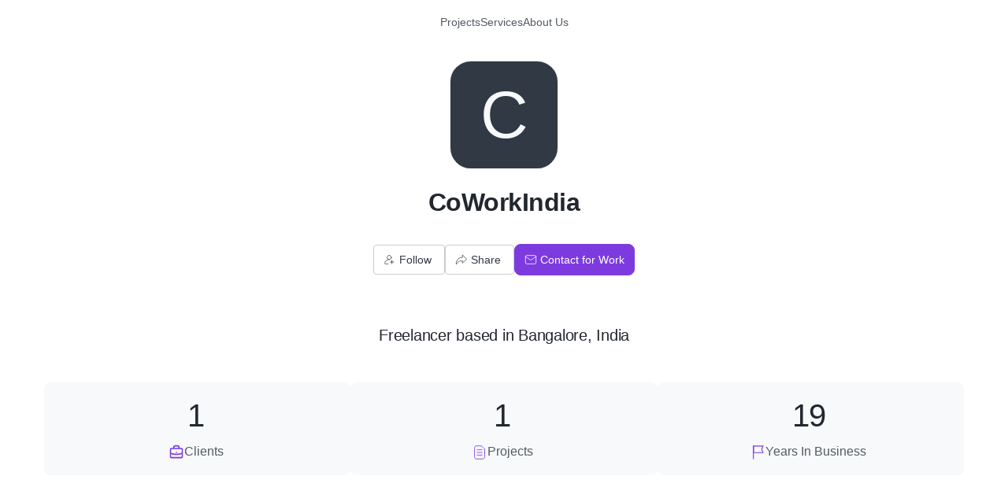

--- FILE ---
content_type: text/html; charset=utf-8
request_url: https://www.refrens.com/coworkindia
body_size: 33522
content:
<!DOCTYPE html><html lang="en"><head><meta charSet="utf-8" data-next-head=""/><meta name="viewport" content="width=device-width, initial-scale=1" data-next-head=""/><meta property="og:site_name" content="Refrens"/><meta property="fb:app_id" content="326712571385127"/><meta name="p:domain_verify" content="bf6861934c4a44e03d3da471bbfebcf0"/><link rel="shortcut icon" href="https://estatic.refrens.com/favicon.ico"/><link rel="icon" href="https://estatic.refrens.com/favicon.png"/><link rel="icon" type="image/png" sizes="194x194" href="https://estatic.refrens.com/assets/icons/favicon-194x194.png"/><link rel="icon" type="image/png" sizes="32x32" href="https://estatic.refrens.com/assets/icons/favicon-32x32.png"/><link rel="icon" type="image/png" sizes="16x16" href="https://estatic.refrens.com/assets/icons/favicon-16x16.png"/><link rel="apple-touch-icon" href="https://estatic.refrens.com/assets/icons/apple-touch-icon.png"/><meta name="mobile-web-app-capable" content="yes"/><link rel="manifest" href="https://estatic.refrens.com/assets/icons/site.webmanifest"/><link rel="mask-icon" href="https://estatic.refrens.com/assets/icons/safari-pinned-tab.svg" color="var(--color-primary-500)"/><meta name="apple-mobile-web-app-title" content="Refrens"/><meta name="application-name" content="Refrens"/><meta name="msapplication-TileColor" content="var(--color-primary-500)"/><meta name="msapplication-TileImage" content="https://estatic.refrens.com/assets/icons/mstile-144x144.png"/><meta name="msapplication-config" content="https://estatic.refrens.com/assets/icons/browserconfig.xml"/><meta name="theme-color" content="var(--color-primary-500)"/><title data-next-head="">CoWorkIndia | Coworking Space, Bangalore -Refrens</title><meta name="description" content="CoWorkIndia is Bangalore based freelancer offering services like Office Space." data-next-head=""/><link rel="canonical" href="https://www.refrens.com/coworkindia" data-next-head=""/><meta property="og:title" content="CoWorkIndia | Coworking Space, Bangalore -Refrens" data-next-head=""/><meta property="og:image" content="https://og.refrens.com/og/businesslg/[base64]/6c9976ba0dd9989f312ea78e5498a9ea1a5b757c918ab420a7f3ffe6256b6a68/v2/coworkindia.png" data-next-head=""/><meta property="og:description" content="CoWorkIndia is Bangalore based freelancer offering services like Office Space." data-next-head=""/><meta property="og:type" content="website" data-next-head=""/><meta property="og:url" content="https://www.refrens.com/coworkindia" data-next-head=""/><meta name="twitter:site" content="@RefrensApp" data-next-head=""/><meta name="twitter:card" content="summary_large_image" data-next-head=""/><script nonce="eJbhx8YIwWcjqydH" type="application/ld+json" data-next-head="">{"@context":"https:\u002F\u002Fschema.org","@type":"Organization","name":"CoWorkIndia","url":"https:\u002F\u002Fwww.refrens.com\u002Fcoworkindia","knowsAbout":["Coworking Space"],"address":{"@type":"PostalAddress","addressCountry":"IN"},"mainEntityOfPage":[{"@type":"CreativeWork","workExample":[{"@type":"CreativeWork","name":"Managed office space for Wowway labs from inception to exit"}],"offers":[{"@type":"Offer","itemOffered":{"@type":"Service","name":"Office Space","offers":{"@type":"Offer","price":11000,"priceCurrency":"INR"},"description":"Managed Office space for freelancers and startups"}}]}]}</script><meta charSet="utf-8"/><link rel="preconnect" href="https://estatic.refrens.com"/><link rel="preconnect" href="https://assets.refrens.com"/><link rel="dns-prefetch" href="https://www.google-analytics.com"/><link rel="dns-prefetch" href="https://client.crisp.chat/"/><link rel="dns-prefetch" href="https://accounts.google.com"/><link rel="dns-prefetch" href="https://api.refrens.com"/><link rel="dns-prefetch" href="https://engage.refrens.com"/><link rel="dns-prefetch" href="https://www.googletagmanager.com"/><link rel="dns-prefetch" href="https://d10lpsik1i8c69.cloudfront.net"/><link rel="preload" href="https://pstatic.refrens.com/_next/static/css/8053c25b7a3d9395.css" as="style"/><link rel="stylesheet" href="https://pstatic.refrens.com/_next/static/css/8053c25b7a3d9395.css" data-n-g=""/><link rel="preload" href="https://pstatic.refrens.com/_next/static/css/cdec480e3faf2ade.css" as="style"/><link rel="stylesheet" href="https://pstatic.refrens.com/_next/static/css/cdec480e3faf2ade.css" data-n-p=""/><noscript data-n-css=""></noscript><link rel="preload" href="https://pstatic.refrens.com/_next/static/chunks/webpack-ba6fc06d82fe8cdc.js" as="script"/><link rel="preload" href="https://pstatic.refrens.com/_next/static/chunks/framework-978e7f6e402a44a4.js" as="script"/><link rel="preload" href="https://pstatic.refrens.com/_next/static/chunks/main-e3cb70fbe972a854.js" as="script"/><link rel="preload" href="https://pstatic.refrens.com/_next/static/chunks/libphonenumber-0022c8966a7a739e.js" as="script"/><link rel="preload" href="https://pstatic.refrens.com/_next/static/chunks/moment-4bea3e3aa5dbe6da.js" as="script"/><link rel="preload" href="https://pstatic.refrens.com/_next/static/chunks/forms-5caa0a13d0c66c88.js" as="script"/><link rel="preload" href="https://pstatic.refrens.com/_next/static/chunks/pages/_app-efffeb3fbf9517a4.js" as="script"/><link rel="preload" href="https://pstatic.refrens.com/_next/static/chunks/8e095c31-cb844de98c5a9a5e.js" as="script"/><link rel="preload" href="https://pstatic.refrens.com/_next/static/chunks/45092124-10c295b84cf6448b.js" as="script"/><link rel="preload" href="https://pstatic.refrens.com/_next/static/chunks/1dbfff34-c57abf5ff5fea9b2.js" as="script"/><link rel="preload" href="https://pstatic.refrens.com/_next/static/chunks/5074-43e869754304d227.js" as="script"/><link rel="preload" href="https://pstatic.refrens.com/_next/static/chunks/621-4c976db0bc255103.js" as="script"/><link rel="preload" href="https://pstatic.refrens.com/_next/static/chunks/7547-3076d4a87e33c13d.js" as="script"/><link rel="preload" href="https://pstatic.refrens.com/_next/static/chunks/434-0adea11717fd7a20.js" as="script"/><link rel="preload" href="https://pstatic.refrens.com/_next/static/chunks/3842-0d8b447156a33ec8.js" as="script"/><link rel="preload" href="https://pstatic.refrens.com/_next/static/chunks/7797-1a14ef39db8c36c7.js" as="script"/><link rel="preload" href="https://pstatic.refrens.com/_next/static/chunks/2146-ac070c331ab04e19.js" as="script"/><link rel="preload" href="https://pstatic.refrens.com/_next/static/chunks/pages/%5B...slug%5D-da969c32440814cd.js" as="script"/><style data-styled="" data-styled-version="6.1.19">.bMHgCv{display:block;font-weight:400;margin:0;color:var(--color-neutral-900);font-size:0.875rem;line-height:1.25rem;letter-spacing:0px;color:var(--color-neutral-600);cursor:pointer;display:inline;}/*!sc*/
.bMHgCv >svg{vertical-align:middle;font-size:0.875rem;line-height:1.25rem;letter-spacing:0px;}/*!sc*/
.ALZdF{display:block;font-weight:400;margin:0;color:var(--color-neutral-900);font-size:2.5rem;line-height:3.25rem;letter-spacing:-0.5px;color:var(--color-neutral-900);font-weight:var(--typography-bold-font-weight, 500);}/*!sc*/
.ALZdF >svg{vertical-align:middle;font-size:0.875rem;line-height:1.25rem;letter-spacing:0px;}/*!sc*/
.VsLxS{display:block;font-weight:400;margin:0;color:var(--color-neutral-900);font-size:0.875rem;line-height:1.25rem;letter-spacing:0px;color:var(--color-neutral-900);}/*!sc*/
.VsLxS >svg{vertical-align:middle;font-size:0.875rem;line-height:1.25rem;letter-spacing:0px;}/*!sc*/
.ljimHt{display:block;font-weight:400;margin:0;color:var(--color-neutral-900);font-size:0.875rem;line-height:1.25rem;letter-spacing:0px;color:var(--color-neutral-600);}/*!sc*/
.ljimHt >svg{vertical-align:middle;font-size:0.875rem;line-height:1.25rem;letter-spacing:0px;}/*!sc*/
.fIsVfs{display:block;font-weight:400;margin:0;color:var(--color-neutral-900);font-size:1rem;line-height:1.5rem;letter-spacing:0px;color:var(--color-neutral-600);}/*!sc*/
.fIsVfs >svg{vertical-align:middle;font-size:0.875rem;line-height:1.25rem;letter-spacing:0px;}/*!sc*/
.cgRYFP{display:block;font-weight:400;margin:0;color:var(--color-neutral-900);font-size:2.5rem;line-height:3.25rem;letter-spacing:-0.5px;color:var(--color-neutral-900);}/*!sc*/
.cgRYFP >svg{vertical-align:middle;font-size:0.875rem;line-height:1.25rem;letter-spacing:0px;}/*!sc*/
.gBqGNh{display:block;font-weight:400;margin:0;color:var(--color-neutral-900);font-size:2rem;line-height:2.625rem;letter-spacing:-0.5px;color:var(--color-neutral-900);cursor:pointer;font-weight:var(--typography-bold-font-weight, 500);}/*!sc*/
.gBqGNh >svg{vertical-align:middle;font-size:0.875rem;line-height:1.25rem;letter-spacing:0px;}/*!sc*/
.dCCjhA{display:block;font-weight:400;margin:0;color:var(--color-neutral-900);font-size:0.875rem;line-height:1.25rem;letter-spacing:0px;color:var(--color-neutral-900);font-weight:var(--typography-bold-font-weight, 500);}/*!sc*/
.dCCjhA >svg{vertical-align:middle;font-size:0.875rem;line-height:1.25rem;letter-spacing:0px;}/*!sc*/
.PgXJy{display:block;font-weight:400;margin:0;color:var(--color-neutral-900);font-size:0.875rem;line-height:1.25rem;letter-spacing:0px;color:var(--color-neutral-900);font-weight:var(--typography-bold-font-weight, 500);display:inline;}/*!sc*/
.PgXJy >svg{vertical-align:middle;font-size:0.875rem;line-height:1.25rem;letter-spacing:0px;}/*!sc*/
.jmuONk{display:block;font-weight:400;margin:0;color:var(--color-neutral-900);font-size:0.875rem;line-height:1.25rem;letter-spacing:0px;color:var(--color-neutral-500);display:inline;}/*!sc*/
.jmuONk >svg{vertical-align:middle;font-size:0.875rem;line-height:1.25rem;letter-spacing:0px;}/*!sc*/
.jvvAnd{display:block;font-weight:400;margin:0;color:var(--color-neutral-900);font-size:1rem;line-height:1.5rem;letter-spacing:0px;color:var(--color-green-500);font-weight:var(--typography-bold-font-weight, 500);display:inline;}/*!sc*/
.jvvAnd >svg{vertical-align:middle;font-size:0.875rem;line-height:1.25rem;letter-spacing:0px;}/*!sc*/
.iTwWJ{display:block;font-weight:400;margin:0;color:var(--color-neutral-900);font-size:2rem;line-height:2.625rem;letter-spacing:-0.5px;color:var(--color-neutral-900);font-weight:var(--typography-bold-font-weight, 500);}/*!sc*/
.iTwWJ >svg{vertical-align:middle;font-size:0.875rem;line-height:1.25rem;letter-spacing:0px;}/*!sc*/
.iDUZmP{display:block;font-weight:400;margin:0;color:var(--color-neutral-900);font-size:1rem;line-height:1.5rem;letter-spacing:0px;color:var(--color-neutral-900);}/*!sc*/
.iDUZmP >svg{vertical-align:middle;font-size:0.875rem;line-height:1.25rem;letter-spacing:0px;}/*!sc*/
.hvfJuT{display:block;font-weight:400;margin:0;color:var(--color-neutral-900);font-size:1rem;line-height:1.5rem;letter-spacing:0px;color:var(--color-primary-500);-webkit-text-decoration:underline;text-decoration:underline;display:inline;}/*!sc*/
.hvfJuT >svg{vertical-align:middle;font-size:0.875rem;line-height:1.25rem;letter-spacing:0px;}/*!sc*/
.hvfJuT:hover{cursor:pointer;-webkit-filter:brightness(0.7);filter:brightness(0.7);}/*!sc*/
.hvfJuT:hover >svg{-webkit-filter:brightness(0.7);filter:brightness(0.7);}/*!sc*/
.IlTFe{display:block;font-weight:400;margin:0;color:var(--color-neutral-900);font-size:1.25rem;line-height:2rem;letter-spacing:-0.25px;color:var(--color-neutral-900);font-weight:var(--typography-bold-font-weight, 500);}/*!sc*/
.IlTFe >svg{vertical-align:middle;font-size:0.875rem;line-height:1.25rem;letter-spacing:0px;}/*!sc*/
.immdTq{display:block;font-weight:400;margin:0;color:var(--color-neutral-900);font-size:0.875rem;line-height:1.25rem;letter-spacing:0px;color:var(--color-neutral-500);}/*!sc*/
.immdTq >svg{vertical-align:middle;font-size:0.875rem;line-height:1.25rem;letter-spacing:0px;}/*!sc*/
.elyqis{display:block;font-weight:400;margin:0;color:var(--color-neutral-900);font-size:0.875rem;line-height:1.25rem;letter-spacing:0px;color:var(--color-white-100);}/*!sc*/
.elyqis >svg{vertical-align:middle;font-size:0.875rem;line-height:1.25rem;letter-spacing:0px;}/*!sc*/
.izOaxq{display:block;font-weight:400;margin:0;color:var(--color-neutral-900);font-size:1rem;line-height:1.5rem;letter-spacing:0px;color:var(--color-primary-500);}/*!sc*/
.izOaxq >svg{vertical-align:middle;font-size:0.875rem;line-height:1.25rem;letter-spacing:0px;}/*!sc*/
.bidnYe{display:block;font-weight:400;margin:0;color:var(--color-neutral-900);font-size:1rem;line-height:1.5rem;letter-spacing:0px;color:var(--color-neutral-900);-webkit-text-decoration:underline;text-decoration:underline;}/*!sc*/
.bidnYe >svg{vertical-align:middle;font-size:0.875rem;line-height:1.25rem;letter-spacing:0px;}/*!sc*/
.ijwAHa{display:block;font-weight:400;margin:0;color:var(--color-neutral-900);font-size:0.875rem;line-height:1.25rem;letter-spacing:0px;color:var(--color-neutral-500);cursor:pointer;}/*!sc*/
.ijwAHa >svg{vertical-align:middle;font-size:0.875rem;line-height:1.25rem;letter-spacing:0px;}/*!sc*/
.igkwYw{display:block;font-weight:400;margin:0;color:var(--color-neutral-900);font-size:1.25rem;line-height:2rem;letter-spacing:-0.25px;color:var(--color-neutral-900);}/*!sc*/
.igkwYw >svg{vertical-align:middle;font-size:0.875rem;line-height:1.25rem;letter-spacing:0px;}/*!sc*/
.aQBqJ{display:block;font-weight:400;margin:0;color:var(--color-neutral-900);font-size:1rem;line-height:1.5rem;letter-spacing:0px;color:var(--color-neutral-900);overflow:hidden;text-overflow:ellipsis;white-space:nowrap;font-weight:var(--typography-bold-font-weight, 500);-webkit-text-decoration:underline;text-decoration:underline;display:inline;}/*!sc*/
.aQBqJ >svg{vertical-align:middle;font-size:0.875rem;line-height:1.25rem;letter-spacing:0px;}/*!sc*/
.aQBqJ:hover{cursor:pointer;-webkit-filter:brightness(0.7);filter:brightness(0.7);}/*!sc*/
.aQBqJ:hover >svg{-webkit-filter:brightness(0.7);filter:brightness(0.7);}/*!sc*/
.jWIcpd{display:block;font-weight:400;margin:0;color:var(--color-neutral-900);font-size:0.75rem;line-height:1.25rem;letter-spacing:0px;color:var(--color-neutral-500);overflow:hidden;text-overflow:ellipsis;white-space:nowrap;}/*!sc*/
.jWIcpd >svg{vertical-align:middle;font-size:0.875rem;line-height:1.25rem;letter-spacing:0px;}/*!sc*/
data-styled.g8[id="sc-jJLAfE"]{content:"bMHgCv,ALZdF,VsLxS,ljimHt,fIsVfs,cgRYFP,gBqGNh,dCCjhA,PgXJy,jmuONk,jvvAnd,iTwWJ,iDUZmP,hvfJuT,IlTFe,immdTq,elyqis,izOaxq,bidnYe,ijwAHa,igkwYw,aQBqJ,jWIcpd,"}/*!sc*/
.chTJpn{display:-webkit-inline-box;display:-webkit-inline-flex;display:-ms-inline-flexbox;display:inline-flex;border:none;outline:none;width:auto;cursor:pointer;-webkit-text-decoration:none;text-decoration:none;font-family:inherit;font-weight:500;-webkit-box-pack:center;-ms-flex-pack:center;-webkit-justify-content:center;justify-content:center;vertical-align:middle;-webkit-align-items:center;-webkit-box-align:center;-ms-flex-align:center;align-items:center;-webkit-appearance:none!important;-webkit-border-radius:0;font-size:0.875rem;line-height:1.25rem;letter-spacing:0px;border-radius:4px;color:var(--color-white-100);background:var(--color-neutral-500);border:1px solid var(--color-neutral-500);height:2.375rem;padding:0 1.5rem;white-space:nowrap;background:var(--color-white-100);border-color:var(--color-neutral-300);color:var(--color-neutral-500);}/*!sc*/
.chTJpn svg{vertical-align:text-top;font-size:1rem;line-height:1.5rem;letter-spacing:0px;}/*!sc*/
.chTJpn >:first-child{-webkit-margin-end:4px;margin-inline-end:4px;}/*!sc*/
.chTJpn >:last-child{-webkit-margin-end:4px;margin-inline-end:4px;}/*!sc*/
.chTJpn:focus-visible{outline:none;}/*!sc*/
.chTJpn svg{color:var(--color-white-100);}/*!sc*/
.chTJpn:hover{background:var(--color-neutral-400);color:var(--color-white-100);}/*!sc*/
.chTJpn:hover svg{color:var(--color-white-100);}/*!sc*/
.chTJpn:active,.chTJpn:focus-visible{background:var(--color-neutral-400);color:var(--color-white-100);}/*!sc*/
.chTJpn:active svg,.chTJpn:focus-visible svg{color:var(--color-white-100);}/*!sc*/
.chTJpn[data-layout='vertical']{width:-webkit-max-content;width:-moz-max-content;width:max-content;height:-webkit-max-content;height:-moz-max-content;height:max-content;-webkit-flex-direction:column;-ms-flex-direction:column;flex-direction:column;-webkit-box-pack:center;-ms-flex-pack:center;-webkit-justify-content:center;justify-content:center;-webkit-align-items:center;-webkit-box-align:center;-ms-flex-align:center;align-items:center;border-radius:10px;padding-inline:0.75rem;padding-block:0.5rem;gap:0.25rem;}/*!sc*/
.chTJpn[data-layout='vertical'] >:first-child{-webkit-margin-end:0;margin-inline-end:0;}/*!sc*/
.chTJpn svg{color:var(--color-neutral-500);}/*!sc*/
.chTJpn:hover{background:var(--color-neutral-100);color:var(--color-neutral-600);}/*!sc*/
.chTJpn:hover svg{color:var(--color-neutral-600);}/*!sc*/
.chTJpn:active,.chTJpn:focus-visible{background:var(--color-neutral-200);color:var(--color-neutral-600);}/*!sc*/
.chTJpn:active svg,.chTJpn:focus-visible svg{color:var(--color-neutral-600);}/*!sc*/
.jmIlPM{display:-webkit-inline-box;display:-webkit-inline-flex;display:-ms-inline-flexbox;display:inline-flex;border:none;outline:none;width:auto;cursor:pointer;-webkit-text-decoration:none;text-decoration:none;font-family:inherit;font-weight:500;-webkit-box-pack:center;-ms-flex-pack:center;-webkit-justify-content:center;justify-content:center;vertical-align:middle;-webkit-align-items:center;-webkit-box-align:center;-ms-flex-align:center;align-items:center;-webkit-appearance:none!important;-webkit-border-radius:0;font-size:0.875rem;line-height:1.25rem;letter-spacing:0px;border-radius:4px;color:var(--color-white-100);background:var(--color-primary-500);border:1px solid var(--color-primary-500);height:2.375rem;padding:0 1.5rem;white-space:nowrap;background:var(--color-primary-500);border:1px solid var(--color-primary-500);border-radius:10px;padding:0 var(--sizes-regular);height:2.5rem;font-size:0.875rem;line-height:1.25rem;letter-spacing:0px;border-radius:8px;padding-inline:var(--sizes-regular);}/*!sc*/
.jmIlPM svg{vertical-align:text-top;font-size:1rem;line-height:1.5rem;letter-spacing:0px;}/*!sc*/
.jmIlPM >:first-child{-webkit-margin-end:4px;margin-inline-end:4px;}/*!sc*/
.jmIlPM >:last-child{-webkit-margin-end:4px;margin-inline-end:4px;}/*!sc*/
.jmIlPM:focus-visible{outline:none;}/*!sc*/
.jmIlPM svg{color:var(--color-white-100);}/*!sc*/
.jmIlPM:hover{background:var(--color-primary-400);color:var(--color-white-100);}/*!sc*/
.jmIlPM:hover svg{color:var(--color-white-100);}/*!sc*/
.jmIlPM:active,.jmIlPM:focus-visible{background:var(--color-primary-400);color:var(--color-white-100);}/*!sc*/
.jmIlPM:active svg,.jmIlPM:focus-visible svg{color:var(--color-white-100);}/*!sc*/
.jmIlPM[data-layout='vertical']{width:-webkit-max-content;width:-moz-max-content;width:max-content;height:-webkit-max-content;height:-moz-max-content;height:max-content;-webkit-flex-direction:column;-ms-flex-direction:column;flex-direction:column;-webkit-box-pack:center;-ms-flex-pack:center;-webkit-justify-content:center;justify-content:center;-webkit-align-items:center;-webkit-box-align:center;-ms-flex-align:center;align-items:center;border-radius:10px;padding-inline:0.75rem;padding-block:0.5rem;gap:0.25rem;}/*!sc*/
.jmIlPM[data-layout='vertical'] >:first-child{-webkit-margin-end:0;margin-inline-end:0;}/*!sc*/
.jmIlPM:hover{background:var(--color-primary-600);border:1px solid var(--color-primary-600);}/*!sc*/
.jmIlPM:focus-visible{outline:2px solid var(--color-primary-500);outline-offset:2px;}/*!sc*/
.jmIlPM:active{background:var(--color-primary-600);border:1px solid var(--color-primary-600);box-shadow:none;}/*!sc*/
.iAPeZL{display:-webkit-inline-box;display:-webkit-inline-flex;display:-ms-inline-flexbox;display:inline-flex;border:none;outline:none;width:auto;cursor:pointer;-webkit-text-decoration:none;text-decoration:none;font-family:inherit;font-weight:500;-webkit-box-pack:center;-ms-flex-pack:center;-webkit-justify-content:center;justify-content:center;vertical-align:middle;-webkit-align-items:center;-webkit-box-align:center;-ms-flex-align:center;align-items:center;-webkit-appearance:none!important;-webkit-border-radius:0;font-size:0.875rem;line-height:1.25rem;letter-spacing:0px;border-radius:4px;color:var(--color-white-100);background:var(--color-neutral-500);border:1px solid var(--color-neutral-500);height:2.375rem;padding:0 1.5rem;white-space:nowrap;background:var(--color-white-100);border-color:var(--color-neutral-300);color:var(--color-neutral-500);height:1.75rem;padding:0;background:transparent;color:var(--color-neutral-500);border:none;-webkit-align-self:center;-ms-flex-item-align:center;-ms-grid-row-align:center;align-self:center;color:var(--color-neutral-600);}/*!sc*/
.iAPeZL svg{vertical-align:text-top;font-size:1rem;line-height:1.5rem;letter-spacing:0px;}/*!sc*/
.iAPeZL >:first-child{-webkit-margin-end:4px;margin-inline-end:4px;}/*!sc*/
.iAPeZL >:last-child{-webkit-margin-end:4px;margin-inline-end:4px;}/*!sc*/
.iAPeZL:focus-visible{outline:none;}/*!sc*/
.iAPeZL svg{color:var(--color-white-100);}/*!sc*/
.iAPeZL:hover{background:var(--color-neutral-400);color:var(--color-white-100);}/*!sc*/
.iAPeZL:hover svg{color:var(--color-white-100);}/*!sc*/
.iAPeZL:active,.iAPeZL:focus-visible{background:var(--color-neutral-400);color:var(--color-white-100);}/*!sc*/
.iAPeZL:active svg,.iAPeZL:focus-visible svg{color:var(--color-white-100);}/*!sc*/
.iAPeZL[data-layout='vertical']{width:-webkit-max-content;width:-moz-max-content;width:max-content;height:-webkit-max-content;height:-moz-max-content;height:max-content;-webkit-flex-direction:column;-ms-flex-direction:column;flex-direction:column;-webkit-box-pack:center;-ms-flex-pack:center;-webkit-justify-content:center;justify-content:center;-webkit-align-items:center;-webkit-box-align:center;-ms-flex-align:center;align-items:center;border-radius:10px;padding-inline:0.75rem;padding-block:0.5rem;gap:0.25rem;}/*!sc*/
.iAPeZL[data-layout='vertical'] >:first-child{-webkit-margin-end:0;margin-inline-end:0;}/*!sc*/
.iAPeZL svg{color:var(--color-neutral-500);}/*!sc*/
.iAPeZL:hover{background:var(--color-neutral-100);color:var(--color-neutral-600);}/*!sc*/
.iAPeZL:hover svg{color:var(--color-neutral-600);}/*!sc*/
.iAPeZL:active,.iAPeZL:focus-visible{background:var(--color-neutral-200);color:var(--color-neutral-600);}/*!sc*/
.iAPeZL:active svg,.iAPeZL:focus-visible svg{color:var(--color-neutral-600);}/*!sc*/
.iAPeZL svg{color:var(--color-neutral-500);}/*!sc*/
.iAPeZL:hover{background:transparent;color:var(--color-neutral-400);border:none;}/*!sc*/
.iAPeZL:hover svg{color:var(--color-neutral-400);}/*!sc*/
.iAPeZL:active,.iAPeZL:focus-visible{background:transparent;color:var(--color-neutral-500);}/*!sc*/
.iAPeZL:active svg,.iAPeZL:focus-visible svg{color:var(--color-neutral-500);}/*!sc*/
.iAPeZL svg{color:var(--color-neutral-600);}/*!sc*/
.iAPeZL:hover,.iAPeZL:active,.iAPeZL:focus-visible{color:var(--color-neutral-900);}/*!sc*/
.iAPeZL:hover svg,.iAPeZL:active svg,.iAPeZL:focus-visible svg{color:var(--color-neutral-900);}/*!sc*/
.kxxUjo{display:-webkit-inline-box;display:-webkit-inline-flex;display:-ms-inline-flexbox;display:inline-flex;border:none;outline:none;width:auto;cursor:pointer;-webkit-text-decoration:none;text-decoration:none;font-family:inherit;font-weight:500;-webkit-box-pack:center;-ms-flex-pack:center;-webkit-justify-content:center;justify-content:center;vertical-align:middle;-webkit-align-items:center;-webkit-box-align:center;-ms-flex-align:center;align-items:center;-webkit-appearance:none!important;-webkit-border-radius:0;font-size:0.875rem;line-height:1.25rem;letter-spacing:0px;border-radius:4px;color:var(--color-white-100);background:var(--color-secondary-500);border:1px solid var(--color-secondary-500);height:2.375rem;padding:0 1.5rem;white-space:nowrap;height:1.75rem;padding:0;background:transparent;color:var(--color-secondary-500);border:none;-webkit-align-self:center;-ms-flex-item-align:center;-ms-grid-row-align:center;align-self:center;padding:0;width:2.375rem;}/*!sc*/
.kxxUjo svg{vertical-align:text-top;font-size:1rem;line-height:1.5rem;letter-spacing:0px;}/*!sc*/
.kxxUjo >:first-child{-webkit-margin-end:4px;margin-inline-end:4px;}/*!sc*/
.kxxUjo >:last-child{-webkit-margin-end:4px;margin-inline-end:4px;}/*!sc*/
.kxxUjo:focus-visible{outline:none;}/*!sc*/
.kxxUjo svg{color:var(--color-white-100);}/*!sc*/
.kxxUjo:hover{background:var(--color-secondary-400);color:var(--color-white-100);}/*!sc*/
.kxxUjo:hover svg{color:var(--color-white-100);}/*!sc*/
.kxxUjo:active,.kxxUjo:focus-visible{background:var(--color-secondary-400);color:var(--color-white-100);}/*!sc*/
.kxxUjo:active svg,.kxxUjo:focus-visible svg{color:var(--color-white-100);}/*!sc*/
.kxxUjo[data-layout='vertical']{width:-webkit-max-content;width:-moz-max-content;width:max-content;height:-webkit-max-content;height:-moz-max-content;height:max-content;-webkit-flex-direction:column;-ms-flex-direction:column;flex-direction:column;-webkit-box-pack:center;-ms-flex-pack:center;-webkit-justify-content:center;justify-content:center;-webkit-align-items:center;-webkit-box-align:center;-ms-flex-align:center;align-items:center;border-radius:10px;padding-inline:0.75rem;padding-block:0.5rem;gap:0.25rem;}/*!sc*/
.kxxUjo[data-layout='vertical'] >:first-child{-webkit-margin-end:0;margin-inline-end:0;}/*!sc*/
.kxxUjo svg{color:var(--color-secondary-500);}/*!sc*/
.kxxUjo:hover{background:transparent;color:var(--color-secondary-400);border:none;}/*!sc*/
.kxxUjo:hover svg{color:var(--color-secondary-400);}/*!sc*/
.kxxUjo:active,.kxxUjo:focus-visible{background:transparent;color:var(--color-secondary-500);}/*!sc*/
.kxxUjo:active svg,.kxxUjo:focus-visible svg{color:var(--color-secondary-500);}/*!sc*/
.kxxUjo >:first-child{-webkit-margin-end:0;margin-inline-end:0;}/*!sc*/
data-styled.g12[id="sc-lgpSej"]{content:"chTJpn,jmIlPM,iAPeZL,kxxUjo,"}/*!sc*/
.geKtsH{display:inline-block;position:relative;overflow:hidden;border-radius:50%;background-color:var(--color-white-100);}/*!sc*/
.geKtsH >div{border-radius:50%;}/*!sc*/
.geKtsH[data-shape='square']{border-radius:20%;}/*!sc*/
.geKtsH[data-shape='square'] >div{border-radius:20%;}/*!sc*/
data-styled.g34[id="sc-cdmAjP"]{content:"geKtsH,"}/*!sc*/
.ddVURk.ddVURk{border:2px solid var(--color-neutral-50);overflow:hidden;display:-webkit-box;display:-webkit-flex;display:-ms-flexbox;display:flex;-webkit-box-pack:center;-ms-flex-pack:center;-webkit-justify-content:center;justify-content:center;-webkit-align-items:center;-webkit-box-align:center;-ms-flex-align:center;align-items:center;overflow:hidden;text-transform:uppercase;background-color:var(--color-neutral-800);color:var(--color-neutral-50);height:24px;width:24px;line-height:24px;font-size:14.399999999999999px;}/*!sc*/
.ddVURk.ddVURk img{height:100%;width:100%;object-fit:scale-down;}/*!sc*/
.ddVURk.ddVURk[data-has-fallback='true']{position:absolute;z-index:1;inset-inline-start:0;top:0;}/*!sc*/
.dBxiRI.dBxiRI{border:2px solid var(--color-neutral-50);overflow:hidden;display:-webkit-box;display:-webkit-flex;display:-ms-flexbox;display:flex;-webkit-box-pack:center;-ms-flex-pack:center;-webkit-justify-content:center;justify-content:center;-webkit-align-items:center;-webkit-box-align:center;-ms-flex-align:center;align-items:center;overflow:hidden;text-transform:uppercase;background-color:var(--color-neutral-800);color:var(--color-neutral-50);height:24px;width:24px;line-height:24px;font-size:14.399999999999999px;background:var(--color-primary-400);}/*!sc*/
.dBxiRI.dBxiRI img{height:100%;width:100%;object-fit:scale-down;}/*!sc*/
.dBxiRI.dBxiRI[data-has-fallback='true']{position:absolute;z-index:1;inset-inline-start:0;top:0;}/*!sc*/
.flavGl.flavGl{border:2px solid var(--color-neutral-50);overflow:hidden;display:-webkit-box;display:-webkit-flex;display:-ms-flexbox;display:flex;-webkit-box-pack:center;-ms-flex-pack:center;-webkit-justify-content:center;justify-content:center;-webkit-align-items:center;-webkit-box-align:center;-ms-flex-align:center;align-items:center;overflow:hidden;text-transform:uppercase;background-color:var(--color-neutral-800);color:var(--color-neutral-50);height:60px;width:60px;line-height:60px;font-size:36px;}/*!sc*/
.flavGl.flavGl img{height:100%;width:100%;object-fit:scale-down;}/*!sc*/
.flavGl.flavGl[data-has-fallback='true']{position:absolute;z-index:1;inset-inline-start:0;top:0;}/*!sc*/
.GZGuB.GZGuB{border:2px solid var(--color-neutral-50);overflow:hidden;display:-webkit-box;display:-webkit-flex;display:-ms-flexbox;display:flex;-webkit-box-pack:center;-ms-flex-pack:center;-webkit-justify-content:center;justify-content:center;-webkit-align-items:center;-webkit-box-align:center;-ms-flex-align:center;align-items:center;overflow:hidden;text-transform:uppercase;background-color:var(--color-neutral-800);color:var(--color-neutral-50);height:60px;width:60px;line-height:60px;font-size:36px;background:var(--color-neutral-50);}/*!sc*/
.GZGuB.GZGuB img{height:100%;width:100%;object-fit:scale-down;}/*!sc*/
.GZGuB.GZGuB[data-has-fallback='true']{position:absolute;z-index:1;inset-inline-start:0;top:0;}/*!sc*/
data-styled.g35[id="sc-jytpVa"]{content:"ddVURk,dBxiRI,flavGl,GZGuB,"}/*!sc*/
.jloJgn{display:-webkit-inline-box;display:-webkit-inline-flex;display:-ms-inline-flexbox;display:inline-flex;width:100%;height:100%;position:relative;-webkit-filter:blur(4px);filter:blur(4px);-webkit-transition:filter 200ms,-webkit-filter 200ms;transition:filter 200ms,-webkit-filter 200ms;background:linear-gradient(
    90deg,
    var(--color-neutral-100),
    var(--color-neutral-200),
    var(--color-neutral-25)
  );-webkit-background-size:400% 400%;background-size:400% 400%;-webkit-animation:kiKbPl 1.2s ease-in-out infinite;animation:kiKbPl 1.2s ease-in-out infinite;}/*!sc*/
.jloJgn[data-loaded]{background:unset;-webkit-background-size:unset;background-size:unset;-webkit-filter:blur(0);filter:blur(0);-webkit-animation:none;animation:none;}/*!sc*/
.jloJgn div{height:100%;}/*!sc*/
data-styled.g36[id="sc-eknHtZ"]{content:"jloJgn,"}/*!sc*/
.jlbNjj{display:-webkit-inline-box;display:-webkit-inline-flex;display:-ms-inline-flexbox;display:inline-flex;width:100%;height:100%;-webkit-transition:all 150ms linear;transition:all 150ms linear;}/*!sc*/
.jlbNjj noscript{display:-webkit-inline-box;display:-webkit-inline-flex;display:-ms-inline-flexbox;display:inline-flex;width:100%;height:100%;}/*!sc*/
.jlbNjj img{-webkit-align-self:flex-start;-ms-flex-item-align:start;align-self:flex-start;width:100%;object-fit:scale-down;max-width:100%;height:100%;}/*!sc*/
data-styled.g38[id="sc-cCVJLD"]{content:"jlbNjj,"}/*!sc*/
.gGlVhU{-webkit-filter:blur(4px);filter:blur(4px);-webkit-transition:filter 400ms,-webkit-filter 400ms;transition:filter 400ms,-webkit-filter 400ms;}/*!sc*/
.gGlVhU.lazyloaded{-webkit-filter:blur(0);filter:blur(0);}/*!sc*/
data-styled.g39[id="sc-jYczwO"]{content:"gGlVhU,"}/*!sc*/
.bYIqWS{position:relative;display:inline-block;}/*!sc*/
data-styled.g50[id="sc-bAehkN"]{content:"bYIqWS,"}/*!sc*/
.bmJDKB{width:100%;height:auto;display:-webkit-box;display:-webkit-flex;display:-ms-flexbox;display:flex;-webkit-flex-direction:column;-ms-flex-direction:column;flex-direction:column;background:var(--color-white-100);border:1px solid var(--color-neutral-200);box-shadow:var(--shadow-regular);border-radius:var(--radii-lg);}/*!sc*/
data-styled.g58[id="sc-boKDdR"]{content:"bmJDKB,"}/*!sc*/
.gZzcdp{display:block;width:100%;overflow:hidden;border-radius:var(--radii-md) var(--radii-md) 0 0;position:relative;}/*!sc*/
.gZzcdp >img{border-radius:var(--radii-md) var(--radii-md) 0 0;width:100%;display:block;object-fit:cover;}/*!sc*/
data-styled.g59[id="sc-fOOuSg"]{content:"gZzcdp,"}/*!sc*/
.fLmwRH{margin:0;display:-webkit-box;display:-webkit-flex;display:-ms-flexbox;display:flex;-webkit-box-pack:justify;-webkit-justify-content:space-between;justify-content:space-between;padding:var(--sizes-smallest) 0;background:var(--color-white-100);border-top:1px solid var(--color-neutral-200);}/*!sc*/
data-styled.g61[id="sc-iIvHqT"]{content:"fLmwRH,"}/*!sc*/
.fnqBiz{float:left;color:var(--color-black-40);cursor:pointer;text-align:center;}/*!sc*/
.fnqBiz >svg{vertical-align:middle;}/*!sc*/
data-styled.g62[id="sc-jxOwhs"]{content:"fnqBiz,"}/*!sc*/
.iGpTuH{margin:0;-webkit-box-flex:1;-webkit-flex-grow:1;-ms-flex-positive:1;flex-grow:1;display:-webkit-box;display:-webkit-flex;display:-ms-flexbox;display:flex;-webkit-flex-direction:column;-ms-flex-direction:column;flex-direction:column;}/*!sc*/
data-styled.g63[id="sc-lcItFd"]{content:"iGpTuH,"}/*!sc*/
.eNnyAM{margin-block-end:var(--sizes-smallest);}/*!sc*/
data-styled.g64[id="sc-cpclqO"]{content:"eNnyAM,"}/*!sc*/
.bfGxWj{display:-webkit-box;display:-webkit-flex;display:-ms-flexbox;display:flex;-webkit-align-items:center;-webkit-box-align:center;-ms-flex-align:center;align-items:center;}/*!sc*/
.bfGxWj[data-clickable='true']{cursor:pointer;}/*!sc*/
data-styled.g83[id="sc-jBaHRL"]{content:"bfGxWj,"}/*!sc*/
.cpxXT{position:relative;display:-webkit-box;display:-webkit-flex;display:-ms-flexbox;display:flex;-webkit-align-items:center;-webkit-box-align:center;-ms-flex-align:center;align-items:center;-webkit-margin-end:var(--sizes-xsmall);margin-inline-end:var(--sizes-xsmall);}/*!sc*/
data-styled.g84[id="sc-gFqXPY"]{content:"cpxXT,"}/*!sc*/
.fa-DReL .toastui-editor-contents ul,.fa-DReL .toastui-editor-contents ol{cursor:text!important;}/*!sc*/
.fa-DReL .toastui-editor-contents li::before{color:inherit!important;}/*!sc*/
.fa-DReL .toastui-editor-contents ul>li::before{background-color:var(--color-neutral-800)!important;}/*!sc*/
.fa-DReL .toastui-editor-contents .task-list-item{pointer-events:none!important;}/*!sc*/
data-styled.g267[id="sc-kbFRbL"]{content:"fa-DReL,"}/*!sc*/
.bnhbDb i,.bnhbDb cite,.bnhbDb em,.bnhbDb var,.bnhbDb address,.bnhbDb dfn{font-style:italic;}/*!sc*/
.bnhbDb strong{font-weight:500;}/*!sc*/
.bnhbDb p{margin:10px 0;color:var(--color-neutral-900);}/*!sc*/
.bnhbDb h1:first-of-type,.bnhbDb div>div:first-of-type h1{margin-block-start:14px;}/*!sc*/
.bnhbDb h1,.bnhbDb h2,.bnhbDb h3,.bnhbDb h4,.bnhbDb h5,.bnhbDb h6{font-weight:500;color:var(--color-neutral-900);}/*!sc*/
.bnhbDb h1{font-size:1.5rem;line-height:2rem;letter-spacing:-0.25px;border-bottom:3px double var(--color-neutral-400);margin:52px 0 15px 0;padding-block-end:7px;}/*!sc*/
.bnhbDb h2{font-size:1.375rem;line-height:2rem;letter-spacing:-0.25px;border-bottom:1px solid var(--color-neutral-200);margin:20px 0 13px 0;padding-block-end:7px;}/*!sc*/
.bnhbDb h3{font-size:1.25rem;line-height:2rem;letter-spacing:-0.25px;margin:18px 0 2px;}/*!sc*/
.bnhbDb h4{font-size:1.125rem;line-height:1.75rem;letter-spacing:-0.25px;margin:10px 0 2px;}/*!sc*/
.bnhbDb h5{font-size:1rem;line-height:1.5rem;letter-spacing:0px;}/*!sc*/
.bnhbDb h6{font-size:0.875rem;line-height:1.25rem;letter-spacing:0px;}/*!sc*/
.bnhbDb h5,.bnhbDb h6{margin:9px 0 -var(--sizes-xsmall);}/*!sc*/
.bnhbDb del{color:var(--color-neutral-400);}/*!sc*/
.bnhbDb blockquote{margin:14px 0;border-left:var(--sizes-xsmall) solid var(--color-neutral-200);padding:0 16px;color:var(--color-neutral-400);}/*!sc*/
.bnhbDb blockquote p,.bnhbDb blockquote ul,.bnhbDb blockquote ol{color:var(--color-neutral-400);}/*!sc*/
.bnhbDb blockquote>:first-child{margin-block-start:0;}/*!sc*/
.bnhbDb blockquote>:last-child{margin-block-end:0;}/*!sc*/
.bnhbDb pre,.bnhbDb code{font-family:Consolas,Courier,'Apple SD 산돌고딕 Neo',-apple-system,'Lucida Grande','Apple SD Gothic Neo','맑은 고딕','Malgun Gothic','Segoe UI','돋움',dotum,arial,sans-serif;border:0;border-radius:0;}/*!sc*/
.bnhbDb pre{margin:2px 0 8px;padding:18px;background-color:var(--color-neutral-50);}/*!sc*/
.bnhbDb code{color:var(--color-secondary-900);background-color:var(--color-red-25);padding:2px 3px;border-radius:2px;}/*!sc*/
.bnhbDb pre code{padding:0;color:inherit;white-space:pre-wrap;background-color:transparent;}/*!sc*/
.bnhbDb img{margin:var(--sizes-xsmall) 0 10px;box-sizing:border-box;vertical-align:top;max-width:100%;}/*!sc*/
.bnhbDb table{border:1px solid var(--color-black-10);margin:12px 0 14px;color:var(--color-neutral-900);width:auto;border-collapse:collapse;box-sizing:border-box;}/*!sc*/
.bnhbDb table th,.bnhbDb table td{border:1px solid var(--color-black-10);padding:5px 14px 5px 12px;height:32px;}/*!sc*/
.bnhbDb table th{background-color:var(--color-neutral-600);font-weight:300;color:var(--color-white-100);padding-block-start:6px;}/*!sc*/
.bnhbDb table th p{margin:0;color:var(--color-white-100);}/*!sc*/
.bnhbDb table td p{margin:0;padding:0 2px;}/*!sc*/
.bnhbDb ul,.bnhbDb menu,.bnhbDb ol,.bnhbDb dir{display:block;list-style-type:none;-webkit-padding-start:24px;padding-inline-start:24px;margin:6px 0 10px;color:var(--color-neutral-900);}/*!sc*/
.bnhbDb ol{list-style-type:none;counter-reset:li;}/*!sc*/
.bnhbDb ol>li{counter-increment:li;}/*!sc*/
.bnhbDb ul>li::before,.bnhbDb ol>li::before{display:inline-block;position:absolute;}/*!sc*/
.bnhbDb ul>li::before{content:'';margin-block-start:6px;-webkit-margin-start:-17px;margin-inline-start:-17px;width:5px;height:5px;border-radius:50%;background-color:var(--color-neutral-300);}/*!sc*/
.bnhbDb ol>li::before{content:'.' counter(li);-webkit-margin-start:-28px;margin-inline-start:-28px;width:24px;text-align:right;direction:rtl;color:var(--color-neutral-400);}/*!sc*/
.bnhbDb ul ul,.bnhbDb ul ol,.bnhbDb ol ol,.bnhbDb ol ul{margin-block-start:0!important;margin-block-end:0!important;}/*!sc*/
.bnhbDb ul li,.bnhbDb ol li{position:relative;}/*!sc*/
.bnhbDb ul p,.bnhbDb ol p{margin:0;}/*!sc*/
.bnhbDb hr{border-top:1px solid var(--color-neutral-200);margin:16px 0;}/*!sc*/
.bnhbDb a{-webkit-text-decoration:underline;text-decoration:underline;color:var(--color-blue-500);}/*!sc*/
.bnhbDb a:hover{color:var(--color-blue-600);}/*!sc*/
.bnhbDb h1{min-height:28px;}/*!sc*/
.bnhbDb h2{min-height:23px;}/*!sc*/
.bnhbDb blockquote{min-height:20px;}/*!sc*/
.bnhbDb li{min-height:22px;}/*!sc*/
data-styled.g268[id="sc-hZpmlk"]{content:"bnhbDb,"}/*!sc*/
.fEDPGw{display:-webkit-box;display:-webkit-flex;display:-ms-flexbox;display:flex;-webkit-flex-direction:column;-ms-flex-direction:column;flex-direction:column;}/*!sc*/
.fEDPGw svg{vertical-align:middle;}/*!sc*/
.fEDPGw input{-webkit-order:2;-ms-flex-order:2;order:2;}/*!sc*/
data-styled.g324[id="sc-eZCUIh"]{content:"fEDPGw,"}/*!sc*/
.iggtvN{display:-webkit-box;display:-webkit-flex;display:-ms-flexbox;display:flex;-webkit-align-items:center;-webkit-box-align:center;-ms-flex-align:center;align-items:center;margin-block-start:var(--sizes-smallest);-webkit-order:2;-ms-flex-order:2;order:2;-webkit-order:1;-ms-flex-order:1;order:1;margin-block-start:0;}/*!sc*/
data-styled.g325[id="sc-gTHhkw"]{content:"iggtvN,"}/*!sc*/
.hMOjvM.hMOjvM{-webkit-order:1;-ms-flex-order:1;order:1;width:-webkit-max-content;width:-moz-max-content;width:max-content;-webkit-order:2;-ms-flex-order:2;order:2;margin-block-start:var(--sizes-smallest);}/*!sc*/
data-styled.g330[id="sc-ccxkmA"]{content:"hMOjvM,"}/*!sc*/
:root{--radii-sm:1px;--radii-md:2px;--radii-lg:4px;--radii-hg:8px;--sizes-h1:2.5rem;--sizes-h2:2rem;--sizes-h3:1.5rem;--sizes-h4:1.25rem;--sizes-h5:1rem;--sizes-h6:0.875rem;--sizes-p:0.875rem;--sizes-span:0.875rem;--sizes-label:1rem;--sizes-largest:1.75rem;--sizes-larger:1.5rem;--sizes-large:1.25rem;--sizes-regular:1rem;--sizes-small:0.75rem;--sizes-smaller:0.625rem;--sizes-smallest:0.5rem;--sizes-xsmall:0.25rem;--line-height-large:1.5;--line-height-small:1.2;--line-height-regular:1;--font-weight-bold:500;--font-weight-regular:400;--z-index-1:1;--z-index-10:10;--z-index-100:100;--z-index-overlay:10;--z-index-header:1000;--z-index-alert:1010;--z-index-header-secondary:998;--z-index-popover:999;--z-index-sidebar:999;--z-index-drawer:1000;--z-index-menu:9999;--z-index-modal:1100;--z-index-modal-secondary:10000;--z-index-tooltip:999999;--animation-duration:0.3s;--animation-function:ease-out;--opacity-low:0.8;--opacity-high:0.5;--variant-small:1.75rem;--variant-medium:2.625rem;--variant-large:3rem;--container-width:1200px;--typography-bold-font-weight:700;}/*!sc*/
:root,[data-theme="light"]{--color-primary-25:#FBFAFF;--color-primary-50:#F7F3FD;--color-primary-100:#EDE4FB;--color-primary-200:#DDCCF7;--color-primary-300:#B48DEC;--color-primary-400:#8F56E3;--color-primary-500:#7D3BDF;--color-primary-600:#6932BB;--color-primary-700:#552898;--color-primary-800:#3F1E70;--color-primary-900:#281347;--color-secondary-25:#FEF7FB;--color-secondary-50:#FDF0F7;--color-secondary-100:#FCDBED;--color-secondary-200:#F9BDDD;--color-secondary-300:#F16BB2;--color-secondary-400:#EC3C99;--color-secondary-500:#E6007B;--color-secondary-600:#C10067;--color-secondary-700:#9C0054;--color-secondary-800:#73003E;--color-secondary-900:#4A0027;--color-neutral-25:#FBFCFD;--color-neutral-50:#F7F9FA;--color-neutral-100:#EFF2F5;--color-neutral-200:#E8EAED;--color-neutral-300:#C8CDD5;--color-neutral-400:#8D95A0;--color-neutral-500:#696F77;--color-neutral-600:#545A64;--color-neutral-700:#3F4650;--color-neutral-800:#313944;--color-neutral-900:#22272F;--color-red-25:#FFF5F5;--color-red-50:#FFEBEB;--color-red-100:#FFCECC;--color-red-200:#FFB0AD;--color-red-300:#FD8B86;--color-red-400:#F25954;--color-red-500:#C94541;--color-red-600:#9F2B28;--color-red-700:#791915;--color-red-800:#560906;--color-red-900:#3C0301;--color-green-25:#F6FEF6;--color-green-50:#EEFEF4;--color-green-100:#DEF5E8;--color-green-200:#C1ECD4;--color-green-300:#76D59F;--color-green-400:#33C170;--color-green-500:#12B759;--color-green-600:#0F9A4B;--color-green-700:#0C7C3D;--color-green-800:#095B2C;--color-green-900:#063B1C;--color-blue-25:#F7FBFF;--color-blue-50:#F0F7FF;--color-blue-100:#DBECFF;--color-blue-200:#BDDCFF;--color-blue-300:#6CB2FE;--color-blue-400:#258DFE;--color-blue-500:#017AFE;--color-blue-600:#0166D5;--color-blue-700:#0153AD;--color-blue-800:#013D7F;--color-blue-900:#002751;--color-yellow-25:#FFFCF8;--color-yellow-50:#FFFAF2;--color-yellow-100:#FEF2E0;--color-yellow-200:#FEE7C6;--color-yellow-300:#FCCA7F;--color-yellow-400:#FBB142;--color-yellow-500:#FAA423;--color-yellow-600:#D28A1D;--color-yellow-700:#AA7018;--color-yellow-800:#7D5211;--color-yellow-900:#50340B;--color-white-5:#FFFFFF0D;--color-white-10:#FFFFFF1A;--color-white-20:#FFFFFF33;--color-white-30:#FFFFFF4D;--color-white-40:#FFFFFF66;--color-white-50:#FFFFFF80;--color-white-60:#FFFFFF99;--color-white-70:#FFFFFFB3;--color-white-80:#FFFFFFCC;--color-white-90:#FFFFFFE6;--color-white-100:#FFFFFFFF;--color-black-5:#0000000D;--color-black-10:#0000001A;--color-black-20:#00000033;--color-black-30:#0000004D;--color-black-40:#00000066;--color-black-50:#00000080;--color-black-60:#00000099;--color-black-70:#000000B3;--color-black-80:#000000CC;--color-black-90:#000000E6;--color-black-100:#000000FF;--color-twitter-light:rgba(29,161,242, 0.1);--color-instagram-light:rgba(240,0,117,0.1);--color-facebook-light:rgba(59,89,152,0.1);--color-linkedin-light:rgba(0,119,181,0.1);--color-website-light:rgba(101,57,192,0.1);--color-whatsapp-light:rgba(37,211,102,0.1);--color-gmail-light:rgba(233,64,52,0.1);--color-twitter:#1DA1F2;--color-instagram:#F00075;--color-facebook:#3B5998;--color-linkedin:#0077B5;--color-website:#6539c0;--color-whatsapp:#25D366;--color-gmail:#E94034;--color-behance:#1769ff;--color-dribbble:#b2215a;--color-github:#171515;--color-medium:#12100e;--color-opaque:var(--color-neutral-400);--shadow-regular:0 2px 5px 0 var(--color-black-10);}/*!sc*/
[data-theme="dark"]{--color-primary-900:#FBFAFF;--color-primary-800:#F7F3FD;--color-primary-700:#EDE4FB;--color-primary-600:#DDCCF7;--color-primary-500:#B48DEC;--color-primary-400:#8F56E3;--color-primary-300:#7D3BDF;--color-primary-200:#6932BB;--color-primary-100:#552898;--color-primary-50:#3F1E70;--color-primary-25:#281347;--color-secondary-900:#FEF7FB;--color-secondary-800:#FDF0F7;--color-secondary-700:#FCDBED;--color-secondary-600:#F9BDDD;--color-secondary-500:#F16BB2;--color-secondary-400:#EC3C99;--color-secondary-300:#E6007B;--color-secondary-200:#C10067;--color-secondary-100:#9C0054;--color-secondary-50:#73003E;--color-secondary-25:#4A0027;--color-neutral-900:#FBFCFD;--color-neutral-800:#F7F9FA;--color-neutral-700:#EFF2F5;--color-neutral-600:#E8EAED;--color-neutral-500:#C8CDD5;--color-neutral-400:#8D95A0;--color-neutral-300:#696F77;--color-neutral-200:#545A64;--color-neutral-200:#3F4650;--color-neutral-50:#313944;--color-neutral-25:#22272F;--color-red-900:#FFF5F5;--color-red-800:#FFEBEB;--color-red-700:#FFCECC;--color-red-600:#FFB0AD;--color-red-500:#FD8B86;--color-red-400:#F25954;--color-red-300:#C94541;--color-red-200:#9F2B28;--color-red-100:#791915;--color-red-50:#560906;--color-red-25:#3C0301;--color-green-900:#F6FEF6;--color-green-800:#EEFEF4;--color-green-700:#DEF5E8;--color-green-600:#C1ECD4;--color-green-500:#76D59F;--color-green-400:#33C170;--color-green-300:#12B759;--color-green-200:#0F9A4B;--color-green-100:#0C7C3D;--color-green-50:#095B2C;--color-green-25:#063B1C;--color-blue-900:#F7FBFF;--color-blue-800:#F0F7FF;--color-blue-700:#DBECFF;--color-blue-600:#BDDCFF;--color-blue-500:#6CB2FE;--color-blue-400:#258DFE;--color-blue-300:#017AFE;--color-blue-200:#0166D5;--color-blue-100:#0153AD;--color-blue-50:#013D7F;--color-blue-25:#002751;--color-yellow-900:#FFFCF8;--color-yellow-800:#FFFAF2;--color-yellow-700:#FEF2E0;--color-yellow-600:#FEE7C6;--color-yellow-500:#FCCA7F;--color-yellow-400:#FBB142;--color-yellow-300:#FAA423;--color-yellow-200:#D28A1D;--color-yellow-100:#AA7018;--color-yellow-50:#7D5211;--color-yellow-25:#50340B;--color-black-5:#FFFFFF0D;--color-black-10:#FFFFFF1A;--color-black-20:#FFFFFF33;--color-black-30:#FFFFFF4D;--color-black-40:#FFFFFF66;--color-black-50:#FFFFFF80;--color-black-60:#FFFFFF99;--color-black-70:#FFFFFFB3;--color-black-80:#FFFFFFCC;--color-black-90:#FFFFFFE6;--color-black-100:#FFFFFFFF;--color-white-5:#0000000D;--color-white-10:#0000001A;--color-white-20:#00000033;--color-white-30:#0000004D;--color-white-40:#00000066;--color-white-50:#00000080;--color-white-60:#00000099;--color-white-70:#000000B3;--color-white-80:#000000CC;--color-white-90:#000000E6;--color-white-100:#000000FF;--color-twitter-light:rgba(29,161,242, 0.1);--color-instagram-light:rgba(240,0,117,0.1);--color-facebook-light:rgba(59,89,152,0.1);--color-linkedin-light:rgba(0,119,181,0.1);--color-website-light:rgba(101,57,192,0.1);--color-whatsapp-light:rgba(37,211,102,0.1);--color-gmail-light:rgba(233,64,52,0.1);--color-twitter:#1DA1F2;--color-instagram:#F00075;--color-facebook:#3B5998;--color-linkedin:#0077B5;--color-website:#6539c0;--color-whatsapp:#25D366;--color-gmail:#E94034;--color-behance:#1769ff;--color-dribbble:#b2215a;--color-github:#171515;--color-medium:#12100e;--color-opaque:var(--color-neutral-400);--shadow-regular:0 2px 5px 0 var(--color-white-10);}/*!sc*/
data-styled.g430[id="sc-global-bkKykm1"]{content:"sc-global-bkKykm1,"}/*!sc*/
html{line-height:1.15;-webkit-text-size-adjust:100%;}/*!sc*/
body{margin:0;}/*!sc*/
main{display:block;}/*!sc*/
h1{font-size:2em;margin:0.67em 0;}/*!sc*/
hr{box-sizing:content-box;height:0;overflow:visible;}/*!sc*/
pre{font-family:monospace,monospace;font-size:1em;}/*!sc*/
a{background-color:transparent;}/*!sc*/
abbr[title]{border-bottom:none;-webkit-text-decoration:underline;text-decoration:underline;-webkit-text-decoration:underline dotted;text-decoration:underline dotted;}/*!sc*/
b,strong{font-weight:bolder;}/*!sc*/
code,kbd,samp{font-family:monospace,monospace;font-size:1em;}/*!sc*/
small{font-size:80%;}/*!sc*/
sub,sup{font-size:75%;line-height:0;position:relative;vertical-align:baseline;}/*!sc*/
sub{bottom:-0.25em;}/*!sc*/
sup{top:-0.5em;}/*!sc*/
img{border-style:none;}/*!sc*/
button,input,optgroup,select,textarea{font-family:inherit;font-size:100%;line-height:1.15;margin:0;}/*!sc*/
button,input{overflow:visible;}/*!sc*/
button,select{text-transform:none;}/*!sc*/
button,[type="button"],[type="reset"],[type="submit"]{-webkit-appearance:button;}/*!sc*/
button::-moz-focus-inner,[type="button"]::-moz-focus-inner,[type="reset"]::-moz-focus-inner,[type="submit"]::-moz-focus-inner{border-style:none;padding:0;}/*!sc*/
button:-moz-focusring,[type="button"]:-moz-focusring,[type="reset"]:-moz-focusring,[type="submit"]:-moz-focusring{outline:1px dotted ButtonText;}/*!sc*/
fieldset{padding:0.35em 0.75em 0.625em;}/*!sc*/
legend{box-sizing:border-box;color:inherit;display:table;max-width:100%;padding:0;white-space:normal;}/*!sc*/
progress{vertical-align:baseline;}/*!sc*/
textarea{overflow:auto;}/*!sc*/
[type="checkbox"],[type="radio"]{box-sizing:border-box;padding:0;}/*!sc*/
[type="number"]::-webkit-inner-spin-button,[type="number"]::-webkit-outer-spin-button{height:auto;}/*!sc*/
[type="search"]{-webkit-appearance:textfield;outline-offset:-2px;}/*!sc*/
[type="search"]::-webkit-search-decoration{-webkit-appearance:none;}/*!sc*/
::-webkit-file-upload-button{-webkit-appearance:button;font:inherit;}/*!sc*/
details{display:block;}/*!sc*/
summary{display:list-item;}/*!sc*/
template{display:none;}/*!sc*/
[hidden]{display:none;}/*!sc*/
html{scroll-behavior:smooth;}/*!sc*/
body{font-family:'Inter','Helvetica Neue','Helvetica','Roboto','Arial',sans-serif;line-height:1.5;scroll-behavior:smooth;text-rendering:optimizeLegibility;-webkit-font-smoothing:antialiased;-moz-osx-font-smoothing:grayscale;}/*!sc*/
*{margin:0;padding:0;box-sizing:border-box;}/*!sc*/
h1,h2,h3,h4,h5,h6{font-weight:normal;margin:.8em 0 0.2em 0;}/*!sc*/
h1{font-size:2.5rem;line-height:3.25rem;letter-spacing:-0.5px;margin:0.4em 0;}/*!sc*/
h2{font-size:2rem;line-height:2.625rem;letter-spacing:-0.5px;margin:0.4em 0;}/*!sc*/
h3{font-size:1.5rem;line-height:2rem;letter-spacing:-0.25px;}/*!sc*/
h4{font-size:1.25rem;line-height:2rem;letter-spacing:-0.25px;}/*!sc*/
h5{font-size:1rem;line-height:1.5rem;letter-spacing:0px;font-weight:500;}/*!sc*/
h6{font-size:0.875rem;line-height:1.25rem;letter-spacing:0px;font-weight:500;}/*!sc*/
p{font-size:0.875rem;line-height:1.25rem;letter-spacing:0px;margin:0.2em 0 0.8em 0;}/*!sc*/
small{font-size:0.75rem;line-height:1.25rem;letter-spacing:0px;}/*!sc*/
button,[type='button'],[type='reset'],[type='submit']{-webkit-appearance:none;}/*!sc*/
a{cursor:pointer;color:var(--color-primary-500);-webkit-text-decoration:underline;text-decoration:underline;}/*!sc*/
a:hover{color:var(--color-primary-700);-webkit-text-decoration:none;text-decoration:none;}/*!sc*/
a:focus{color:var(--color-primary-700);outline:none;}/*!sc*/
a:active{color:var(--color-primary-900);}/*!sc*/
b,strong{font-weight:500;}/*!sc*/
ul,ol{font-size:0.875rem;line-height:1.25rem;letter-spacing:0px;-webkit-padding-start:1.5rem;padding-inline-start:1.5rem;margin:0.2em 0 0.8em 0;}/*!sc*/
.no-js .only-js{display:none;}/*!sc*/
data-styled.g431[id="sc-global-hMHWnt1"]{content:"sc-global-hMHWnt1,"}/*!sc*/
.jupiter-universal-card{position:fixed!important;z-index:1000;opacity:1!important;}/*!sc*/
@media (max-width: 480px){.jupiter-universal-card{top:0!important;left:0!important;right:0!important;}.jupiter-universal-card >div{padding:0!important;}}/*!sc*/
@media (max-width: 568px){.switch-business-header{z-index:1003;-webkit-transition:none!important;transition:none!important;}}/*!sc*/
@media screen and (max-width: 768px){body:has(#product-menu-toggle:checked),body:has(#locale-menu-toggle:checked),body:has([data-mode="sheet"][data-visible="true"]){overflow:hidden;}}/*!sc*/
data-styled.g432[id="sc-global-cPbQgp1"]{content:"sc-global-cPbQgp1,"}/*!sc*/
.cxEdha{width:100%;margin:0 auto;padding:0px 10px;}/*!sc*/
@media screen and (min-width: 40em){.cxEdha{max-width:1200px;}}/*!sc*/
@media screen and (max-width: 768px){.cxEdha{padding:0px 20px;}}/*!sc*/
data-styled.g433[id="sc-bdSnUJ"]{content:"cxEdha,"}/*!sc*/
.ioOfVB.ioOfVB{margin-top:var(--sizes-large);word-break:normal;overflow-wrap:anywhere;white-space:normal!important;}/*!sc*/
.ioOfVB.ioOfVB .toastui-editor-contents{font-size:1rem;line-height:1.5rem;letter-spacing:0px;}/*!sc*/
.ioOfVB.ioOfVB .toastui-editor-contents p,.ioOfVB.ioOfVB .toastui-editor-contents em,.ioOfVB.ioOfVB .toastui-editor-contents b,.ioOfVB.ioOfVB .toastui-editor-contents strong,.ioOfVB.ioOfVB .toastui-editor-contents ol,.ioOfVB.ioOfVB .toastui-editor-contents ul,.ioOfVB.ioOfVB .toastui-editor-contents li{white-space:normal!important;font-size:1rem;line-height:1.5rem;letter-spacing:0px;}/*!sc*/
.ioOfVB.ioOfVB .toastui-editor-contents strong,.ioOfVB.ioOfVB .toastui-editor-contents b{font-weight:var(--typography-bold-font-weight);}/*!sc*/
@media screen and (max-width : 568px){.ioOfVB.ioOfVB .toastui-editor-contents{font-size:0.75rem;line-height:1.25rem;letter-spacing:0px;}.ioOfVB.ioOfVB .toastui-editor-contents p,.ioOfVB.ioOfVB .toastui-editor-contents em,.ioOfVB.ioOfVB .toastui-editor-contents b,.ioOfVB.ioOfVB .toastui-editor-contents strong,.ioOfVB.ioOfVB .toastui-editor-contents ol,.ioOfVB.ioOfVB .toastui-editor-contents ul,.ioOfVB.ioOfVB .toastui-editor-contents li{font-size:0.75rem;line-height:1.25rem;letter-spacing:0px;}}/*!sc*/
data-styled.g492[id="sc-esvisy"]{content:"ioOfVB,"}/*!sc*/
.kUhCDu{display:-webkit-box;display:-webkit-flex;display:-ms-flexbox;display:flex;-webkit-flex-direction:row;-ms-flex-direction:row;flex-direction:row;-webkit-align-items:center;-webkit-box-align:center;-ms-flex-align:center;align-items:center;gap:var(--sizes-xsmall);}/*!sc*/
data-styled.g935[id="sc-iKjhIW"]{content:"kUhCDu,"}/*!sc*/
.kylAuV.kylAuV{min-width:500px;max-width:500px;overflow:hidden;border-radius:12px;background:var(--color-white-100);border:1px solid var(--color-neutral-100);}/*!sc*/
.kylAuV.kylAuV:hover{box-shadow:0 0 8px 0 var(--color-neutral-300);}/*!sc*/
@media screen and (max-width: 1200px){.kylAuV.kylAuV{min-width:400px;}}/*!sc*/
@media screen and (max-width: 992px){.kylAuV.kylAuV{min-width:320px;}}/*!sc*/
@media screen and (max-width : 568px){.kylAuV.kylAuV{width:auto;min-width:320px;}}/*!sc*/
.kylAuV.kylAuV >div:first-child{border-radius:12px;}/*!sc*/
data-styled.g977[id="sc-dsndQT"]{content:"kylAuV,"}/*!sc*/
.jioHEq{margin-top:var(--sizes-larger);position:relative;}/*!sc*/
data-styled.g978[id="sc-fIDxzI"]{content:"jioHEq,"}/*!sc*/
.kAoVFH{margin:0 var(--sizes-largest);position:relative;}/*!sc*/
data-styled.g979[id="sc-kevwah"]{content:"kAoVFH,"}/*!sc*/
.hEBWUh{max-height:480px;width:100%;border-radius:12px;overflow:hidden;line-height:0;}/*!sc*/
.hEBWUh[data-live='true']{cursor:pointer;}/*!sc*/
.hEBWUh img{object-fit:cover;height:100%;width:100%;}/*!sc*/
data-styled.g984[id="sc-kFfZmm"]{content:"hEBWUh,"}/*!sc*/
.kMstpw[data-live='true']{cursor:pointer;}/*!sc*/
data-styled.g987[id="sc-hGjruQ"]{content:"kMstpw,"}/*!sc*/
.coeToI.coeToI{word-break:break-word;}/*!sc*/
data-styled.g989[id="sc-bghuUW"]{content:"coeToI,"}/*!sc*/
.dmPEWE{line-height:0;}/*!sc*/
data-styled.g990[id="sc-fchAEx"]{content:"dmPEWE,"}/*!sc*/
.QKQlZ{display:-webkit-box;display:-webkit-flex;display:-ms-flexbox;display:flex;-webkit-flex-direction:column;-ms-flex-direction:column;flex-direction:column;-webkit-box-flex:1;-webkit-flex-grow:1;-ms-flex-positive:1;flex-grow:1;}/*!sc*/
.QKQlZ svg{vertical-align:middle;}/*!sc*/
data-styled.g991[id="sc-gJaicM"]{content:"QKQlZ,"}/*!sc*/
.jeSyAE{display:-webkit-box;display:-webkit-flex;display:-ms-flexbox;display:flex;-webkit-align-items:center;-webkit-box-align:center;-ms-flex-align:center;align-items:center;margin-top:var(--sizes-smallest);}/*!sc*/
data-styled.g992[id="sc-jRBnDz"]{content:"jeSyAE,"}/*!sc*/
.gSffoP{display:-webkit-box;display:-webkit-flex;display:-ms-flexbox;display:flex;-webkit-align-items:center;-webkit-box-align:center;-ms-flex-align:center;align-items:center;}/*!sc*/
data-styled.g993[id="sc-iYlCS"]{content:"gSffoP,"}/*!sc*/
.bKxUOa.bKxUOa{word-wrap:break-word;font-size:1.25rem;line-height:2rem;letter-spacing:-0.25px;overflow:hidden;max-height:3em;text-overflow:ellipsis;display:-webkit-box;-webkit-line-clamp:2;-webkit-box-orient:vertical;}/*!sc*/
.bKxUOa.bKxUOa:hover{-webkit-text-decoration:underline;text-decoration:underline;}/*!sc*/
data-styled.g994[id="sc-gCBilh"]{content:"bKxUOa,"}/*!sc*/
.dCGOBK{display:-webkit-box;display:-webkit-flex;display:-ms-flexbox;display:flex;-webkit-align-items:center;-webkit-box-align:center;-ms-flex-align:center;align-items:center;}/*!sc*/
.dCGOBK >span:nth-child(2){margin-left:40px;}/*!sc*/
data-styled.g995[id="sc-ijtPJw"]{content:"dCGOBK,"}/*!sc*/
.cVudGa{-webkit-box-flex:1;-webkit-flex-grow:1;-ms-flex-positive:1;flex-grow:1;-webkit-align-items:baseline;-webkit-box-align:baseline;-ms-flex-align:baseline;align-items:baseline;display:none;margin-top:var(--sizes-regular);}/*!sc*/
data-styled.g996[id="sc-kzuBKQ"]{content:"cVudGa,"}/*!sc*/
.fKacST{display:-webkit-box;display:-webkit-flex;display:-ms-flexbox;display:flex;-webkit-box-pack:justify;-webkit-justify-content:space-between;justify-content:space-between;-webkit-align-items:center;-webkit-box-align:center;-ms-flex-align:center;align-items:center;width:100%;}/*!sc*/
data-styled.g997[id="sc-dFQQMt"]{content:"fKacST,"}/*!sc*/
.duLMCt{display:none;-webkit-align-items:center;-webkit-box-align:center;-ms-flex-align:center;align-items:center;margin-top:var(--sizes-regular);-webkit-box-flex-wrap:wrap;-webkit-flex-wrap:wrap;-ms-flex-wrap:wrap;flex-wrap:wrap;gap:var(--sizes-small);}/*!sc*/
data-styled.g1001[id="sc-cIHHup"]{content:"duLMCt,"}/*!sc*/
.jHXXKz.jHXXKz{display:-webkit-inline-box;display:-webkit-inline-flex;display:-ms-inline-flexbox;display:inline-flex;-webkit-align-items:center;-webkit-box-align:center;-ms-flex-align:center;align-items:center;gap:var(--sizes-smallest);}/*!sc*/
data-styled.g1012[id="sc-hnpgpX"]{content:"jHXXKz,"}/*!sc*/
.fqnjZN.fqnjZN{margin:var(--sizes-small) 0;white-space:pre-line;word-wrap:break-word;font-size:0.875rem;line-height:1.25rem;letter-spacing:0px;overflow:hidden;max-height:6em;text-overflow:ellipsis;display:-webkit-box;-webkit-line-clamp:4;-webkit-box-orient:vertical;}/*!sc*/
data-styled.g1022[id="sc-jhtsSm"]{content:"fqnjZN,"}/*!sc*/
.cobsgZ.cobsgZ{border-radius:var(--radii-hg);padding:var(--sizes-regular);display:-webkit-box;display:-webkit-flex;display:-ms-flexbox;display:flex;-webkit-flex-direction:column;-ms-flex-direction:column;flex-direction:column;}/*!sc*/
data-styled.g1913[id="sc-iUUTGf"]{content:"cobsgZ,"}/*!sc*/
.fqfgEO{display:-ms-grid;display:grid;-webkit-align-items:start;-webkit-box-align:start;-ms-flex-align:start;align-items:start;-ms-grid-columns:repeat(3, minmax(0, 1fr));grid-template-columns:repeat(3, minmax(0, 1fr));grid-gap:var(--sizes-regular);}/*!sc*/
@media screen and (max-width: 992px){.fqfgEO{-ms-grid-columns:repeat(2, minmax(0, 1fr));grid-template-columns:repeat(2, minmax(0, 1fr));}}/*!sc*/
@media screen and (max-width: 568px){.fqfgEO{-ms-grid-columns:repeat(1, minmax(0, 1fr));grid-template-columns:repeat(1, minmax(0, 1fr));}}/*!sc*/
data-styled.g1915[id="sc-gKxVyl"]{content:"fqfgEO,"}/*!sc*/
.cbodoG.cbodoG{-webkit-animation:expandOut 0.5s cubic-bezier(0.34, 0.35, 0.2, 1);animation:expandOut 0.5s cubic-bezier(0.34, 0.35, 0.2, 1);min-height:126px;box-shadow:0px 1px 2px var(--color-neutral-200);overflow:hidden;display:-webkit-box;display:-webkit-flex;display:-ms-flexbox;display:flex;background-color:var(--color-white-100);-webkit-flex-direction:row;-ms-flex-direction:row;flex-direction:row;-webkit-align-items:flex-start;-webkit-box-align:flex-start;-ms-flex-align:flex-start;align-items:flex-start;gap:var(--sizes-regular);-webkit-text-decoration:none;text-decoration:none;padding:var(--sizes-regular);border-radius:var(--radii-hg);}/*!sc*/
@-webkit-keyframes expandOut{from{-webkit-transform:rotate(0deg) scaleX(0) scaleY(0);-moz-transform:rotate(0deg) scaleX(0) scaleY(0);-ms-transform:rotate(0deg) scaleX(0) scaleY(0);transform:rotate(0deg) scaleX(0) scaleY(0);opacity:0;}to{-webkit-transform:rotate(0deg) scaleX(1) scaleY(1);-moz-transform:rotate(0deg) scaleX(1) scaleY(1);-ms-transform:rotate(0deg) scaleX(1) scaleY(1);transform:rotate(0deg) scaleX(1) scaleY(1);opacity:1;}}/*!sc*/
@keyframes expandOut{from{-webkit-transform:rotate(0deg) scaleX(0) scaleY(0);-moz-transform:rotate(0deg) scaleX(0) scaleY(0);-ms-transform:rotate(0deg) scaleX(0) scaleY(0);transform:rotate(0deg) scaleX(0) scaleY(0);opacity:0;}to{-webkit-transform:rotate(0deg) scaleX(1) scaleY(1);-moz-transform:rotate(0deg) scaleX(1) scaleY(1);-ms-transform:rotate(0deg) scaleX(1) scaleY(1);transform:rotate(0deg) scaleX(1) scaleY(1);opacity:1;}}/*!sc*/
.cbodoG.cbodoG img{object-fit:scale-down;}/*!sc*/
@media screen and (max-width: 568px){.cbodoG.cbodoG{gap:var(--sizes-small);-webkit-flex-direction:column;-ms-flex-direction:column;flex-direction:column;-webkit-align-items:center;-webkit-box-align:center;-ms-flex-align:center;align-items:center;}}/*!sc*/
data-styled.g1916[id="sc-iZchtN"]{content:"cbodoG,"}/*!sc*/
.hoGsBz.hoGsBz{-webkit-flex:1;-ms-flex:1;flex:1;}/*!sc*/
data-styled.g1917[id="sc-hZQJic"]{content:"hoGsBz,"}/*!sc*/
.hAtrej{width:100%;overflow:auto;display:-webkit-box;display:-webkit-flex;display:-ms-flexbox;display:flex;-webkit-flex-direction:column;-ms-flex-direction:column;flex-direction:column;gap:var(--sizes-xsmall);}/*!sc*/
@media screen and (max-width: 568px){.hAtrej{gap:var(--sizes-smallest);text-align:center;}}/*!sc*/
data-styled.g1918[id="sc-camWpL"]{content:"hAtrej,"}/*!sc*/
.dKwfxu.dKwfxu{display:-webkit-box;display:-webkit-flex;display:-ms-flexbox;display:flex;-webkit-align-items:center;-webkit-box-align:center;-ms-flex-align:center;align-items:center;width:100%;overflow:hidden;}/*!sc*/
.dKwfxu.dKwfxu svg{min-width:var(--sizes-regular);stroke-width:1.5px;color:var(--color-black-100);margin-left:var(--sizes-xsmall);margin-bottom:var(--sizes-xsmall);}/*!sc*/
data-styled.g1919[id="sc-bbbyea"]{content:"dKwfxu,"}/*!sc*/
.iZPDHF.iZPDHF{-webkit-text-decoration:none;text-decoration:none;width:100%;}/*!sc*/
.iZPDHF.iZPDHF :hover{-webkit-text-decoration:underline;text-decoration:underline;}/*!sc*/
data-styled.g1920[id="sc-rPkDZ"]{content:"iZPDHF,"}/*!sc*/
.buPJVJ.buPJVJ{overflow:hidden;max-height:3em;text-overflow:ellipsis;display:-webkit-box;-webkit-line-clamp:2;-webkit-box-orient:vertical;}/*!sc*/
data-styled.g1921[id="sc-kHZvRk"]{content:"buPJVJ,"}/*!sc*/
.dQZdE.dQZdE{color:var(--color-neutral-500);}/*!sc*/
data-styled.g1922[id="sc-eIvIYT"]{content:"dQZdE,"}/*!sc*/
.kszlli{display:-webkit-box;display:-webkit-flex;display:-ms-flexbox;display:flex;-webkit-box-pack:center;-ms-flex-pack:center;-webkit-justify-content:center;justify-content:center;position:relative;}/*!sc*/
.kszlli .my-masonry-grid{display:-webkit-box;display:-webkit-flex;display:-ms-flexbox;display:flex;}/*!sc*/
.kszlli .my-masonry-grid >div>div:nth-child(n + 2){margin-top:60px;}/*!sc*/
@media screen and (max-width: 568px){.kszlli .my-masonry-grid >div>div:nth-child(n + 2){margin-top:32px;}}/*!sc*/
.kszlli .portfolio-grid_column{-webkit-background-clip:padding-box;background-clip:padding-box;transform-origin:center;-webkit-transition:0.5s;transition:0.5s;}/*!sc*/
.kszlli .portfolio-grid_column:nth-child(even){margin-left:60px;}/*!sc*/
data-styled.g1958[id="sc-bddMXH"]{content:"kszlli,"}/*!sc*/
.cqoxUC{display:-webkit-box;display:-webkit-flex;display:-ms-flexbox;display:flex;-webkit-align-items:center;-webkit-box-align:center;-ms-flex-align:center;align-items:center;-webkit-box-pack:center;-ms-flex-pack:center;-webkit-justify-content:center;justify-content:center;margin-bottom:40px;position:relative;}/*!sc*/
@media screen and (max-width : 568px){.cqoxUC{margin-top:0;-webkit-flex-direction:column;-ms-flex-direction:column;flex-direction:column;margin-bottom:24px;}}/*!sc*/
data-styled.g1966[id="sc-bcaYm"]{content:"cqoxUC,"}/*!sc*/
.gETIzS{display:-webkit-box;display:-webkit-flex;display:-ms-flexbox;display:flex;-webkit-align-items:center;-webkit-box-align:center;-ms-flex-align:center;align-items:center;}/*!sc*/
data-styled.g1967[id="sc-fOqmjb"]{content:"gETIzS,"}/*!sc*/
.jKGSde.jKGSde{font-size:2rem;line-height:2.625rem;letter-spacing:-0.5px;}/*!sc*/
@media screen and (max-width : 568px){.jKGSde.jKGSde{font-size:1.25rem;line-height:2rem;letter-spacing:-0.25px;}}/*!sc*/
data-styled.g1968[id="sc-dhnKXc"]{content:"jKGSde,"}/*!sc*/
.dmCbV{display:-webkit-box;display:-webkit-flex;display:-ms-flexbox;display:flex;-webkit-flex-direction:column;-ms-flex-direction:column;flex-direction:column;-webkit-box-pack:center;-ms-flex-pack:center;-webkit-justify-content:center;justify-content:center;margin:0 auto;margin-top:60px;padding:24px;position:relative;}/*!sc*/
@media screen and (max-width : 568px){.dmCbV{padding:16px 0;margin-top:24px;}}/*!sc*/
data-styled.g1970[id="sc-eDDgrC"]{content:"dmCbV,"}/*!sc*/
.dldkDy.dldkDy{display:-webkit-box;display:-webkit-flex;display:-ms-flexbox;display:flex;-webkit-flex-direction:column;-ms-flex-direction:column;flex-direction:column;-webkit-box-pack:center;-ms-flex-pack:center;-webkit-justify-content:center;justify-content:center;margin:0 auto;margin-top:60px;position:relative;}/*!sc*/
@media screen and (max-width : 568px){.dldkDy.dldkDy{padding:16px;margin-top:24px;}}/*!sc*/
data-styled.g2169[id="sc-gClWzi"]{content:"dldkDy,"}/*!sc*/
.fxJYay{display:-webkit-box;display:-webkit-flex;display:-ms-flexbox;display:flex;-webkit-align-items:center;-webkit-box-align:center;-ms-flex-align:center;align-items:center;-webkit-box-pack:center;-ms-flex-pack:center;-webkit-justify-content:center;justify-content:center;position:relative;margin-bottom:40px;}/*!sc*/
@media screen and (max-width : 568px){.fxJYay{margin-top:0;-webkit-flex-direction:column;-ms-flex-direction:column;flex-direction:column;margin-bottom:24px;}}/*!sc*/
data-styled.g2170[id="sc-jlKgjh"]{content:"fxJYay,"}/*!sc*/
.mxBcC{display:-webkit-box;display:-webkit-flex;display:-ms-flexbox;display:flex;-webkit-align-items:center;-webkit-box-align:center;-ms-flex-align:center;align-items:center;}/*!sc*/
data-styled.g2171[id="sc-jzPAiA"]{content:"mxBcC,"}/*!sc*/
.hZnTdU.hZnTdU{font-size:2rem;line-height:2.625rem;letter-spacing:-0.5px;}/*!sc*/
@media screen and (max-width : 568px){.hZnTdU.hZnTdU{font-size:1.25rem;line-height:2rem;letter-spacing:-0.25px;}}/*!sc*/
data-styled.g2172[id="sc-kQHHTf"]{content:"hZnTdU,"}/*!sc*/
.beRNZv{display:-webkit-box;display:-webkit-flex;display:-ms-flexbox;display:flex;}/*!sc*/
@media screen and (max-width: 768px){.beRNZv{-webkit-flex-direction:column;-ms-flex-direction:column;flex-direction:column;}}/*!sc*/
data-styled.g2174[id="sc-jaOfyh"]{content:"beRNZv,"}/*!sc*/
.dXJkaa{width:60%;margin-right:80px;display:-webkit-box;display:-webkit-flex;display:-ms-flexbox;display:flex;-webkit-flex-direction:column;-ms-flex-direction:column;flex-direction:column;overflow-wrap:anywhere;}/*!sc*/
@media screen and (max-width: 768px){.dXJkaa{margin-right:0;width:100%;}}/*!sc*/
data-styled.g2175[id="sc-joTzxA"]{content:"dXJkaa,"}/*!sc*/
.idbgvu{display:-webkit-box;display:-webkit-flex;display:-ms-flexbox;display:flex;-webkit-flex-direction:column;-ms-flex-direction:column;flex-direction:column;width:40%;}/*!sc*/
@media screen and (max-width: 768px){.idbgvu{margin-top:16px;width:100%;}}/*!sc*/
data-styled.g2176[id="sc-bMOqjQ"]{content:"idbgvu,"}/*!sc*/
.iRnvvG{display:-webkit-box;display:-webkit-flex;display:-ms-flexbox;display:flex;-webkit-box-flex-wrap:wrap;-webkit-flex-wrap:wrap;-ms-flex-wrap:wrap;flex-wrap:wrap;-webkit-align-items:center;-webkit-box-align:center;-ms-flex-align:center;align-items:center;cursor:auto;gap:var(--sizes-small);}/*!sc*/
.iRnvvG >a{-webkit-text-decoration:none;text-decoration:none;cursor:pointer;}/*!sc*/
.iRnvvG >a:hover{-webkit-text-decoration:underline;text-decoration:underline;}/*!sc*/
@media screen and (max-width : 568px){.iRnvvG{gap:var(--sizes-small);}}/*!sc*/
data-styled.g2177[id="sc-gmLJjB"]{content:"iRnvvG,"}/*!sc*/
.CVceZ.CVceZ{margin-top:40px;margin-left:var(--sizes-xsmall);margin-bottom:var(--sizes-small);}/*!sc*/
@media screen and (max-width : 568px){.CVceZ.CVceZ{margin-top:var(--sizes-largest);}}/*!sc*/
data-styled.g2178[id="sc-drLRTO"]{content:"CVceZ,"}/*!sc*/
.dQWPcZ.dQWPcZ{display:-webkit-box;display:-webkit-flex;display:-ms-flexbox;display:flex;-webkit-align-items:center;-webkit-box-align:center;-ms-flex-align:center;align-items:center;gap:var(--sizes-xsmall);padding:var(--sizes-xsmall) var(--sizes-small);border:1px solid var(--color-neutral-50);border-radius:var(--radii-hg);background-color:var(--color-neutral-50);color:var(--color-neutral-500);overflow:hidden;max-width:350px;font-size:0.875rem;line-height:1.25rem;letter-spacing:0px;}/*!sc*/
data-styled.g2180[id="sc-gppvDg"]{content:"dQWPcZ,"}/*!sc*/
.wbKOU{display:-webkit-box;display:-webkit-flex;display:-ms-flexbox;display:flex;-webkit-flex-direction:column;-ms-flex-direction:column;flex-direction:column;margin-bottom:24px;}/*!sc*/
.wbKOU >span:first-child{margin-bottom:8px;}/*!sc*/
.wbKOU a{-webkit-text-decoration:underline;text-decoration:underline;color:var(--color-neutral-900);word-break:break-all;}/*!sc*/
.wbKOU a:hover{color:var(--color-primary-500);}/*!sc*/
data-styled.g2181[id="sc-kPmOCR"]{content:"wbKOU,"}/*!sc*/
.hXAsty.hXAsty{margin-top:var(--sizes-small);overflow:hidden;}/*!sc*/
data-styled.g2182[id="sc-hUmXne"]{content:"hXAsty,"}/*!sc*/
.dsbmUF{display:-webkit-box;display:-webkit-flex;display:-ms-flexbox;display:flex;-webkit-flex-direction:column;-ms-flex-direction:column;flex-direction:column;-webkit-box-pack:center;-ms-flex-pack:center;-webkit-justify-content:center;justify-content:center;}/*!sc*/
data-styled.g2188[id="sc-cMGPWJ"]{content:"dsbmUF,"}/*!sc*/
.ikAcXr.ikAcXr{display:-webkit-box;display:-webkit-flex;display:-ms-flexbox;display:flex;-webkit-align-items:center;-webkit-box-align:center;-ms-flex-align:center;align-items:center;text-align:center;max-width:500px;margin:0;margin-top:var(--sizes-large);font-size:2rem;line-height:2.625rem;letter-spacing:-0.5px;}/*!sc*/
.ikAcXr.ikAcXr svg{height:20px;width:20px;margin-left:8px;}/*!sc*/
@media screen and (max-width : 568px){.ikAcXr.ikAcXr{font-size:1.25rem;line-height:2rem;letter-spacing:-0.25px;margin-top:var(--sizes-small);}.ikAcXr.ikAcXr svg{height:12px;width:12px;}}/*!sc*/
data-styled.g2190[id="sc-krTvnb"]{content:"ikAcXr,"}/*!sc*/
.gdOntB{display:-webkit-box;display:-webkit-flex;display:-ms-flexbox;display:flex;-webkit-align-items:center;-webkit-box-align:center;-ms-flex-align:center;align-items:center;margin-top:var(--sizes-small);max-width:500px;text-align:center;}/*!sc*/
.gdOntB svg{height:20px;width:20px;}/*!sc*/
.gdOntB >button{margin-left:0;}/*!sc*/
@media screen and (max-width : 568px){.gdOntB{margin-top:var(--sizes-smallest);}.gdOntB svg{height:12px;width:12px;}.gdOntB >button{height:28px;}.gdOntB >button >span{font-size:0.75rem;line-height:1.25rem;letter-spacing:0px;}}/*!sc*/
data-styled.g2192[id="sc-fuPCFR"]{content:"gdOntB,"}/*!sc*/
.evikEA.evikEA{font-size:1.25rem;line-height:2rem;letter-spacing:-0.25px;font-weight:300;}/*!sc*/
@media screen and (max-width : 568px){.evikEA.evikEA{font-size:1rem;line-height:1.5rem;letter-spacing:0px;}}/*!sc*/
data-styled.g2193[id="sc-fIUWFk"]{content:"evikEA,"}/*!sc*/
.ihJKL{display:-webkit-box;display:-webkit-flex;display:-ms-flexbox;display:flex;-webkit-flex-direction:column;-ms-flex-direction:column;flex-direction:column;-webkit-align-items:center;-webkit-box-align:center;-ms-flex-align:center;align-items:center;-webkit-align-self:end;-ms-flex-item-align:end;-ms-grid-row-align:end;align-self:end;margin-top:var(--sizes-large);position:relative;width:100%;}/*!sc*/
.ihJKL[data-negative-top-offset='true']{margin-top:-80px;}/*!sc*/
@media screen and (max-width : 568px){.ihJKL{margin-top:2.5rem;}.ihJKL[data-negative-top-offset='true']{margin-top:-50px;}}/*!sc*/
data-styled.g2194[id="sc-mhDpD"]{content:"ihJKL,"}/*!sc*/
.cfdftr.cfdftr{position:relative;border-radius:20%;background:var(--color-white-100);line-height:0;}/*!sc*/
.cfdftr.cfdftr .avatar-wrapper{height:140px;width:140px;}/*!sc*/
.cfdftr.cfdftr .avatar-wrapper div{font-size:calc(140px * 0.6);width:100%;height:100%;}/*!sc*/
@media screen and (max-width : 568px){.cfdftr.cfdftr .avatar-wrapper{height:80px;width:80px;}.cfdftr.cfdftr .avatar-wrapper div{font-size:calc(80px * 0.6);}}/*!sc*/
.cfdftr.cfdftr[data-without-border='true']{border:var(--radii-hg) solid var(--color-white-100);}/*!sc*/
@media screen and (max-width : 568px){.cfdftr.cfdftr[data-without-border='true']{border:var(--radii-lg) solid var(--color-white-100);}}/*!sc*/
.cfdftr.cfdftr[data-without-border='true'] .avatar-wrapper div{border:none;}/*!sc*/
data-styled.g2195[id="sc-AmXoW"]{content:"cfdftr,"}/*!sc*/
.czJVin{display:-webkit-box;display:-webkit-flex;display:-ms-flexbox;display:flex;-webkit-box-pack:center;-ms-flex-pack:center;-webkit-justify-content:center;justify-content:center;position:relative;}/*!sc*/
.czJVin .my-masonry-grid{display:-webkit-box;display:-webkit-flex;display:-ms-flexbox;display:flex;}/*!sc*/
.czJVin .my-masonry-grid >div>div:nth-child(n + 2){margin-top:60px;}/*!sc*/
@media screen and (max-width: 568px){.czJVin .my-masonry-grid >div>div:nth-child(n + 2){margin-top:32px;}}/*!sc*/
.czJVin .service-grid_column{-webkit-background-clip:padding-box;background-clip:padding-box;transform-origin:center;-webkit-transition:0.5s;transition:0.5s;}/*!sc*/
.czJVin .service-grid_column:nth-child(even){margin-left:60px;}/*!sc*/
data-styled.g2212[id="sc-biPFIe"]{content:"czJVin,"}/*!sc*/
.jtLZTV{display:-webkit-box;display:-webkit-flex;display:-ms-flexbox;display:flex;-webkit-align-items:center;-webkit-box-align:center;-ms-flex-align:center;align-items:center;-webkit-box-pack:center;-ms-flex-pack:center;-webkit-justify-content:center;justify-content:center;margin-bottom:40px;position:relative;}/*!sc*/
@media screen and (max-width : 568px){.jtLZTV{margin-top:0;-webkit-flex-direction:column;-ms-flex-direction:column;flex-direction:column;margin-bottom:24px;}}/*!sc*/
data-styled.g2218[id="sc-gVTcOz"]{content:"jtLZTV,"}/*!sc*/
.hbZmdN{display:-webkit-box;display:-webkit-flex;display:-ms-flexbox;display:flex;-webkit-align-items:center;-webkit-box-align:center;-ms-flex-align:center;align-items:center;}/*!sc*/
data-styled.g2219[id="sc-guaOsq"]{content:"hbZmdN,"}/*!sc*/
.kDwKVD.kDwKVD{font-size:2rem;line-height:2.625rem;letter-spacing:-0.5px;}/*!sc*/
@media screen and (max-width : 568px){.kDwKVD.kDwKVD{font-size:1.25rem;line-height:2rem;letter-spacing:-0.25px;}}/*!sc*/
data-styled.g2220[id="sc-hMXSep"]{content:"kDwKVD,"}/*!sc*/
.bhuqfz{display:-webkit-box;display:-webkit-flex;display:-ms-flexbox;display:flex;-webkit-flex-direction:column;-ms-flex-direction:column;flex-direction:column;-webkit-box-pack:center;-ms-flex-pack:center;-webkit-justify-content:center;justify-content:center;max-width:1200px;margin:0 auto;margin-top:60px;padding:24px;position:relative;}/*!sc*/
@media screen and (max-width : 568px){.bhuqfz{padding:16px 0;margin-top:24px;}}/*!sc*/
data-styled.g2222[id="sc-jEbPxH"]{content:"bhuqfz,"}/*!sc*/
.kBnzZU.kBnzZU{width:500px;box-shadow:none;padding:28px;overflow:visible;box-shadow:0px 2px 24px var(--color-neutral-100);border-radius:12px;background:var(--color-white-100);border:1px solid var(--color-neutral-100);}/*!sc*/
.kBnzZU.kBnzZU:hover{box-shadow:0 0 8px 0 var(--color-neutral-300);}/*!sc*/
@media screen and (max-width: 1200px){.kBnzZU.kBnzZU{width:400px;}}/*!sc*/
@media screen and (max-width: 992px){.kBnzZU.kBnzZU{width:320px;}}/*!sc*/
@media screen and (max-width : 568px){.kBnzZU.kBnzZU{width:auto;min-width:320px;padding:20px;}}/*!sc*/
.kBnzZU.kBnzZU:first-child{border-radius:12px;}/*!sc*/
data-styled.g2232[id="sc-kvFInA"]{content:"kBnzZU,"}/*!sc*/
.cyONSZ{display:-webkit-box;display:-webkit-flex;display:-ms-flexbox;display:flex;-webkit-align-items:center;-webkit-box-align:center;-ms-flex-align:center;align-items:center;}/*!sc*/
.cyONSZ[data-live='true']{cursor:pointer;}/*!sc*/
data-styled.g2233[id="sc-cEdnJt"]{content:"cyONSZ,"}/*!sc*/
.eAUhuq.eAUhuq{word-wrap:break-word;font-size:1.25rem;line-height:2rem;letter-spacing:-0.25px;overflow:hidden;max-height:3em;text-overflow:ellipsis;display:-webkit-box;-webkit-line-clamp:2;-webkit-box-orient:vertical;}/*!sc*/
@media screen and (max-width : 568px){.eAUhuq.eAUhuq{font-size:1rem;line-height:1.5rem;letter-spacing:0px;}}/*!sc*/
.eAUhuq.eAUhuq:hover{-webkit-text-decoration:underline;text-decoration:underline;}/*!sc*/
data-styled.g2234[id="sc-gmckiq"]{content:"eAUhuq,"}/*!sc*/
.bcFQCU{display:-webkit-box;display:-webkit-flex;display:-ms-flexbox;display:flex;-webkit-align-items:center;-webkit-box-align:center;-ms-flex-align:center;align-items:center;margin-top:20px;}/*!sc*/
@media screen and (max-width : 568px){.bcFQCU{margin-top:16px;}.bcFQCU >span{font-size:0.75rem;line-height:1.25rem;letter-spacing:0px;}}/*!sc*/
data-styled.g2235[id="sc-jJVzdf"]{content:"bcFQCU,"}/*!sc*/
.isGNvh.isGNvh{white-space:pre-line;word-wrap:break-word;font-size:0.875rem;line-height:1.25rem;letter-spacing:0px;overflow:hidden;max-height:6em;text-overflow:ellipsis;display:-webkit-box;-webkit-line-clamp:4;-webkit-box-orient:vertical;}/*!sc*/
data-styled.g2236[id="sc-kcxKlD"]{content:"isGNvh,"}/*!sc*/
.emaXNK{display:-webkit-box;display:-webkit-flex;display:-ms-flexbox;display:flex;-webkit-flex-direction:column;-ms-flex-direction:column;flex-direction:column;-webkit-box-flex:1;-webkit-flex-grow:1;-ms-flex-positive:1;flex-grow:1;margin-bottom:20px;}/*!sc*/
.emaXNK svg{vertical-align:middle;}/*!sc*/
@media screen and (max-width : 568px){.emaXNK{margin-bottom:12px;}}/*!sc*/
data-styled.g2237[id="sc-gFCxSy"]{content:"emaXNK,"}/*!sc*/
.BgzjN{display:-webkit-box;display:-webkit-flex;display:-ms-flexbox;display:flex;-webkit-flex-direction:column;-ms-flex-direction:column;flex-direction:column;-webkit-box-pack:center;-ms-flex-pack:center;-webkit-justify-content:center;justify-content:center;-webkit-align-items:center;-webkit-box-align:center;-ms-flex-align:center;align-items:center;padding-top:var(--sizes-large);max-width:471px;margin:0 auto;border-radius:var(--sizes-small);}/*!sc*/
@media screen and (max-width : 568px){.BgzjN{background:var(--color-white-100);margin-top:var(--sizes-large);padding:0;}}/*!sc*/
data-styled.g2239[id="sc-bwsjBU"]{content:"BgzjN,"}/*!sc*/
.fnNxsV{display:-webkit-box;display:-webkit-flex;display:-ms-flexbox;display:flex;-webkit-align-items:center;-webkit-box-align:center;-ms-flex-align:center;align-items:center;-webkit-box-pack:center;-ms-flex-pack:center;-webkit-justify-content:center;justify-content:center;gap:var(--sizes-regular);width:100%;}/*!sc*/
.fnNxsV button{padding:var(--sizes-small);}/*!sc*/
.fnNxsV button svg{height:var(--sizes-regular);width:var(--sizes-regular);}/*!sc*/
@media screen and (max-width : 568px){.fnNxsV{max-width:320px;gap:var(--sizes-smaller);}.fnNxsV button{height:var(--sizes-largest);padding:var(--sizes-smallest);}.fnNxsV button span{font-size:0.75rem;line-height:1.25rem;letter-spacing:0px;}.fnNxsV button svg{height:var(--sizes-small);width:var(--sizes-regular);}}/*!sc*/
data-styled.g2240[id="sc-bvkNvP"]{content:"fnNxsV,"}/*!sc*/
.ecVDop.ecVDop svg,.ecVDop.ecVDop span{color:var(--color-neutral-800);}/*!sc*/
.ecVDop.ecVDop[data-following]:hover{border:1px solid var(--color-red-500);background:var(--color-red-500);}/*!sc*/
.ecVDop.ecVDop[data-following]:hover svg,.ecVDop.ecVDop[data-following]:hover span{color:var(--color-white-100);}/*!sc*/
.ecVDop.ecVDop[data-following]:hover span{visibility:hidden;position:relative;}/*!sc*/
.ecVDop.ecVDop[data-following]:hover span:after{visibility:visible;position:absolute;top:0;left:0;content:'Unfollow';}/*!sc*/
data-styled.g2241[id="sc-jnLkBG"]{content:"ecVDop,"}/*!sc*/
.cjCmhc.cjCmhc svg,.cjCmhc.cjCmhc span{color:var(--color-neutral-800);}/*!sc*/
data-styled.g2242[id="sc-hBwiEh"]{content:"cjCmhc,"}/*!sc*/
.hBBNAN.hBBNAN:disabled{pointer-events:auto;cursor:not-allowed;}/*!sc*/
data-styled.g2249[id="sc-bbqYBH"]{content:"hBBNAN,"}/*!sc*/
.cbyRgi.cbyRgi{width:100%;background:var(--color-white-100);top:56px;z-index:998;position:-webkit-sticky;position:sticky;opacitiy:1;display:-webkit-box;display:-webkit-flex;display:-ms-flexbox;display:flex;-webkit-flex-direction:column;-ms-flex-direction:column;flex-direction:column;-webkit-transition:opacity 0.4s ease,top 0.4s ease;transition:opacity 0.4s ease,top 0.4s ease;box-shadow:0px 2px 4px var(--color-neutral-100);}/*!sc*/
.cbyRgi.cbyRgi[data-editMode='true']{top:0;}/*!sc*/
@media screen and (max-width: 568px){.cbyRgi.cbyRgi{padding:var(--sizes-regular);}}/*!sc*/
.cbyRgi.cbyRgi[data-animate='true']{top:0;}/*!sc*/
.cbyRgi.cbyRgi[data-hideHeader='true']{opacity:0;padding:0;pointer-events:none;}/*!sc*/
data-styled.g2258[id="sc-fYJTwv"]{content:"cbyRgi,"}/*!sc*/
.dKmhUo{display:-webkit-box;display:-webkit-flex;display:-ms-flexbox;display:flex;-webkit-flex-direction:column;-ms-flex-direction:column;flex-direction:column;-webkit-align-items:center;-webkit-box-align:center;-ms-flex-align:center;align-items:center;padding:12px 40px;position:-webkit-sticky;position:sticky;width:100%;height:56px;left:0px;background:var(--color-neutral-400);top:62px;z-index:5;-webkit-transition:opacity 0.4s ease,top 0.4s ease;transition:opacity 0.4s ease,top 0.4s ease;opacity:1;}/*!sc*/
.dKmhUo[data-isNotSticky='true']{position:absolute;top:56px;-webkit-transition:background 0.3s cubic-bezier(0.47, 0, 0.75, 0.72),color 0.3s cubic-bezier(0.47, 0, 0.75, 0.72);transition:background 0.3s cubic-bezier(0.47, 0, 0.75, 0.72),color 0.3s cubic-bezier(0.47, 0, 0.75, 0.72);}/*!sc*/
.dKmhUo[data-isNotSticky='false']{border-bottom:1px solid var(--color-neutral-200);-webkit-transition:'none';transition:'none';}/*!sc*/
.dKmhUo[data-whitebackground='true']{background:var(--color-white-100);position:-webkit-sticky;position:sticky;top:56px;-webkit-transition:background 0.1s cubic-bezier(0.47, 0, 0.75, 0.72),color 0.3s cubic-bezier(0.47, 0, 0.75, 0.72);transition:background 0.1s cubic-bezier(0.47, 0, 0.75, 0.72),color 0.3s cubic-bezier(0.47, 0, 0.75, 0.72);}/*!sc*/
.dKmhUo[data-no-top-spacing='true']{top:0;}/*!sc*/
.dKmhUo[data-hideHeader='true']{opacity:0;pointer-events:none;}/*!sc*/
.dKmhUo[data-editMode='true']{display:none;}/*!sc*/
.dKmhUo[data-sidebar='true']{left:60px;}/*!sc*/
@media screen and (max-width: 768px){.dKmhUo{display:none;}}/*!sc*/
data-styled.g2266[id="sc-XnWhW"]{content:"dKmhUo,"}/*!sc*/
.bnJpgn{display:-webkit-box;display:-webkit-flex;display:-ms-flexbox;display:flex;-webkit-box-pack:center;-ms-flex-pack:center;-webkit-justify-content:center;justify-content:center;-webkit-align-items:center;-webkit-box-align:center;-ms-flex-align:center;align-items:center;padding:0px;margin:0px;gap:20px;width:100%;height:38px;list-style:none;-webkit-transition:-webkit-transform 0.2s cubic-bezier(0.4, 0, 1, 1);transition:transform 0.2s cubic-bezier(0.4, 0, 1, 1);}/*!sc*/
.bnJpgn >span:hover{-webkit-transform:scale(1.1, 1);-moz-transform:scale(1.1, 1);-ms-transform:scale(1.1, 1);transform:scale(1.1, 1);}/*!sc*/
data-styled.g2267[id="sc-evhlcL"]{content:"bnJpgn,"}/*!sc*/
.XsueW{display:-webkit-box;display:-webkit-flex;display:-ms-flexbox;display:flex;-webkit-flex-direction:column;-ms-flex-direction:column;flex-direction:column;-webkit-box-pack:center;-ms-flex-pack:center;-webkit-justify-content:center;justify-content:center;-webkit-align-items:center;-webkit-box-align:center;-ms-flex-align:center;align-items:center;text-align:center;padding:0 16px;margin:0 auto;margin-top:3.75rem;max-width:600px;}/*!sc*/
data-styled.g2297[id="sc-ePQekQ"]{content:"XsueW,"}/*!sc*/
.iaUETy.iaUETy{font-size:1.25rem;line-height:2rem;letter-spacing:-0.25px;font-weight:300;}/*!sc*/
@media screen and (max-width : 568px){.iaUETy.iaUETy{font-size:1rem;line-height:1.5rem;letter-spacing:0px;}}/*!sc*/
data-styled.g2298[id="sc-hiMqar"]{content:"iaUETy,"}/*!sc*/
.dtfqKg{position:relative;background-color:var(--color-white-100);border-radius:var(--sizes-largest);overflow:hidden;max-width:1200px;min-height:374px;padding:100px 60px;-webkit-box-pack:center;-ms-flex-pack:center;-webkit-justify-content:center;justify-content:center;-webkit-align-items:center;-webkit-box-align:center;-ms-flex-align:center;align-items:center;text-align:center;width:100%;}/*!sc*/
@media screen and (max-width: 568px){.dtfqKg{min-height:0;padding:var(--sizes-h2);}}/*!sc*/
data-styled.g2304[id="sc-jjAWRF"]{content:"dtfqKg,"}/*!sc*/
.gTJKAn{position:absolute;top:0;left:0;width:100%;height:100%;overflow:hidden;}/*!sc*/
.gTJKAn img{width:100%;height:100%;object-fit:cover;}/*!sc*/
data-styled.g2305[id="sc-iHIIvw"]{content:"gTJKAn,"}/*!sc*/
.jjDaQU{position:relative;z-index:1;}/*!sc*/
data-styled.g2306[id="sc-jRehGl"]{content:"jjDaQU,"}/*!sc*/
.kymFnW.kymFnW{font-size:2.5rem;line-height:3.25rem;letter-spacing:-0.5px;}/*!sc*/
@media screen and (max-width: 568px){.kymFnW.kymFnW{font-size:1.25rem;line-height:2rem;letter-spacing:-0.25px;}}/*!sc*/
data-styled.g2307[id="sc-kfjBFE"]{content:"kymFnW,"}/*!sc*/
.xefKJ.xefKJ{font-size:1.75rem;line-height:2.25rem;letter-spacing:-0.25px;margin-top:var(--sizes-small);margin-bottom:var(--sizes-larger);}/*!sc*/
@media screen and (max-width: 568px){.xefKJ.xefKJ{font-size:1rem;line-height:1.5rem;letter-spacing:0px;}}/*!sc*/
data-styled.g2308[id="sc-fAQwH"]{content:"xefKJ,"}/*!sc*/
.bvoVbR{display:-webkit-box;display:-webkit-flex;display:-ms-flexbox;display:flex;-webkit-flex-direction:column;-ms-flex-direction:column;flex-direction:column;-webkit-align-items:center;-webkit-box-align:center;-ms-flex-align:center;align-items:center;margin-top:60px;padding:0 10px;}/*!sc*/
data-styled.g2309[id="sc-tGkwa"]{content:"bvoVbR,"}/*!sc*/
.dWacjX.dWacjX:disabled{pointer-events:auto;cursor:not-allowed;}/*!sc*/
data-styled.g2310[id="sc-bjRkQx"]{content:"dWacjX,"}/*!sc*/
.HfKjB{max-width:1200px;margin:0 auto;margin-top:var(--sizes-large);}/*!sc*/
data-styled.g2311[id="sc-bxWEPQ"]{content:"HfKjB,"}/*!sc*/
.eUqlzV.eUqlzV{display:-webkit-box;display:-webkit-flex;display:-ms-flexbox;display:flex;padding:var(--sizes-larger) var(--sizes-regular);position:relative;-webkit-box-pack:center;-ms-flex-pack:center;-webkit-justify-content:center;justify-content:center;gap:var(--sizes-large);}/*!sc*/
@media screen and (max-width: 992px){.eUqlzV.eUqlzV{-webkit-box-flex-wrap:wrap;-webkit-flex-wrap:wrap;-ms-flex-wrap:wrap;flex-wrap:wrap;}}/*!sc*/
@media screen and (max-width: 568px){.eUqlzV.eUqlzV{padding:var(--sizes-large) var(--sizes-regular);}.eUqlzV.eUqlzV svg{height:20px;width:20px;}}/*!sc*/
data-styled.g2312[id="sc-cNJDfP"]{content:"eUqlzV,"}/*!sc*/
.gjDpa-D.gjDpa-D{font-size:2.5rem;line-height:3.25rem;letter-spacing:-0.5px;}/*!sc*/
@media screen and (max-width: 568px){.gjDpa-D.gjDpa-D{font-size:2rem;line-height:2.625rem;letter-spacing:-0.5px;}}/*!sc*/
data-styled.g2314[id="sc-cTnCPF"]{content:"gjDpa-D,"}/*!sc*/
.bXfwpR{display:-webkit-box;display:-webkit-flex;display:-ms-flexbox;display:flex;-webkit-flex-direction:row;-ms-flex-direction:row;flex-direction:row;gap:var(--sizes-smallest);-webkit-align-items:center;-webkit-box-align:center;-ms-flex-align:center;align-items:center;}/*!sc*/
.bXfwpR span{margin-bottom:2px;}/*!sc*/
.bXfwpR svg{color:var(--color-primary-500);}/*!sc*/
data-styled.g2315[id="sc-dhsWOY"]{content:"bXfwpR,"}/*!sc*/
.hforfe.hforfe{font-size:1rem;line-height:1.5rem;letter-spacing:0px;}/*!sc*/
data-styled.g2316[id="sc-gUJxak"]{content:"hforfe,"}/*!sc*/
.hofCBK{-webkit-flex:1;-ms-flex:1;flex:1;}/*!sc*/
data-styled.g2319[id="sc-eEgwNn"]{content:"hofCBK,"}/*!sc*/
.emwxa-d.emwxa-d{display:-webkit-box;display:-webkit-flex;display:-ms-flexbox;display:flex;width:100%;height:auto;cursor:default;background:var(--color-neutral-50);border-radius:var(--radii-hg);overflow:hidden;padding:var(--sizes-regular);}/*!sc*/
.emwxa-d.emwxa-d >div{-webkit-align-items:center;-webkit-box-align:center;-ms-flex-align:center;align-items:center;}/*!sc*/
.emwxa-d.emwxa-d input{text-align:center;}/*!sc*/
@media screen and (max-width: 568px){.emwxa-d.emwxa-d svg{height:20px;width:20px;}}/*!sc*/
.emwxa-d.emwxa-d[data-clickable]{cursor:pointer;}/*!sc*/
data-styled.g2320[id="sc-jCSjJs"]{content:"emwxa-d,"}/*!sc*/
.kVFqRg{display:-webkit-box;display:-webkit-flex;display:-ms-flexbox;display:flex;-webkit-flex-direction:column;-ms-flex-direction:column;flex-direction:column;-webkit-box-pack:center;-ms-flex-pack:center;-webkit-justify-content:center;justify-content:center;max-width:1200px;margin:0 auto;margin-top:60px;padding:0 var(--sizes-large);position:relative;}/*!sc*/
@media screen and (max-width : 568px){.kVFqRg{padding:var(--sizes-large);}}/*!sc*/
.kVFqRg[data-is-empty='true']{padding:0px;}/*!sc*/
data-styled.g2348[id="sc-kxNqDz"]{content:"kVFqRg,"}/*!sc*/
.fyapLl{background-color:var(--color-neutral-25);border-radius:var(--radii-hg);overflow:hidden;display:-webkit-box;display:-webkit-flex;display:-ms-flexbox;display:flex;-webkit-flex-direction:row;-ms-flex-direction:row;flex-direction:row;gap:40px;padding:40px;-webkit-align-items:center;-webkit-box-align:center;-ms-flex-align:center;align-items:center;-webkit-box-pack:justify;-webkit-justify-content:space-between;justify-content:space-between;}/*!sc*/
.fyapLl img{max-height:286px;aspect-ratio:516/318;}/*!sc*/
@media screen and (max-width : 568px){.fyapLl{padding:40px var(--sizes-larger);-webkit-box-pack:center;-ms-flex-pack:center;-webkit-justify-content:center;justify-content:center;-webkit-flex-direction:column-reverse;-ms-flex-direction:column-reverse;flex-direction:column-reverse;gap:var(--sizes-larger);text-align:center;}}/*!sc*/
data-styled.g2349[id="sc-kLSKCS"]{content:"fyapLl,"}/*!sc*/
.hgMGZw{display:-webkit-box;display:-webkit-flex;display:-ms-flexbox;display:flex;-webkit-flex-direction:column;-ms-flex-direction:column;flex-direction:column;gap:var(--sizes-smallest);}/*!sc*/
data-styled.g2350[id="sc-chauiB"]{content:"hgMGZw,"}/*!sc*/
.gwCQir{margin-top:var(--sizes-regular);display:-webkit-box;display:-webkit-flex;display:-ms-flexbox;display:flex;-webkit-flex-direction:row;-ms-flex-direction:row;flex-direction:row;width:100%;gap:var(--sizes-regular);}/*!sc*/
@media screen and (max-width : 568px){.gwCQir{-webkit-flex-direction:column;-ms-flex-direction:column;flex-direction:column;}}/*!sc*/
data-styled.g2351[id="sc-cvfOhU"]{content:"gwCQir,"}/*!sc*/
.ivNaMh{margin:40px 0px;}/*!sc*/
data-styled.g2560[id="sc-huLTeC"]{content:"ivNaMh,"}/*!sc*/
.hvIzdV{margin:var(--sizes-regular);display:-webkit-box;display:-webkit-flex;display:-ms-flexbox;display:flex;-webkit-box-pack:center;-ms-flex-pack:center;-webkit-justify-content:center;justify-content:center;-webkit-align-items:center;-webkit-box-align:center;-ms-flex-align:center;align-items:center;position:relative;-webkit-flex-direction:column-reverse;-ms-flex-direction:column-reverse;flex-direction:column-reverse;}/*!sc*/
@media screen and (min-width: 40em){.hvIzdV{-webkit-flex-direction:row;-ms-flex-direction:row;flex-direction:row;}}/*!sc*/
data-styled.g2561[id="sc-dAqACn"]{content:"hvIzdV,"}/*!sc*/
.ehyOIa.ehyOIa{margin:var(--sizes-regular) auto var(--sizes-smallest) auto;max-width:1200px;text-align:center;}/*!sc*/
.ehyOIa.ehyOIa a{vertical-align:inherit;}/*!sc*/
data-styled.g2562[id="sc-cxIaxs"]{content:"ehyOIa,"}/*!sc*/
.bvclSK{margin-bottom:var(--sizes-large);}/*!sc*/
data-styled.g2563[id="sc-jSIrtZ"]{content:"bvclSK,"}/*!sc*/
.eZkBDP.eZkBDP{padding:var(--sizes-smallest);width:-webkit-fit-content;width:-moz-fit-content;width:fit-content;margin:0 auto;text-align:center;display:-webkit-box;display:-webkit-flex;display:-ms-flexbox;display:flex;-webkit-align-items:center;-webkit-box-align:center;-ms-flex-align:center;align-items:center;-webkit-box-pack:center;-ms-flex-pack:center;-webkit-justify-content:center;justify-content:center;gap:var(--sizes-xsmall);}/*!sc*/
.eZkBDP.eZkBDP :hover{-webkit-text-decoration:underline;text-decoration:underline;}/*!sc*/
data-styled.g2564[id="sc-iFVtKW"]{content:"eZkBDP,"}/*!sc*/
.byNTJW{display:-webkit-box;display:-webkit-flex;display:-ms-flexbox;display:flex;-webkit-flex-direction:column;-ms-flex-direction:column;flex-direction:column;width:100%;min-width:0;-webkit-margin-start:0;margin-inline-start:0;}/*!sc*/
data-styled.g2647[id="sc-iBtUZ"]{content:"byNTJW,"}/*!sc*/
html{scroll-behavior:smooth;}/*!sc*/
body{font-family:Arial,Helvetica,'Helvetica Neue',Roboto,sans-serif;-webkit-font-smoothing:antialiased;-moz-osx-font-smoothing:grayscale;scroll-behavior:smooth;background:var(--color-white-100);}/*!sc*/
*{scroll-snap-margin-top:60px;scroll-margin-top:60px;}/*!sc*/
:root{--typography-bold-font-weight:700;}/*!sc*/
data-styled.g3082[id="sc-global-hxJRMD1"]{content:"sc-global-hxJRMD1,"}/*!sc*/
.jtuSdI{background-color:var(--color-neutral-50);overflow:hidden;border-radius:20px 20px 0px 0px;padding-top:var(--sizes-largest);padding-bottom:40px;}/*!sc*/
data-styled.g3083[id="sc-944c6e09-0"]{content:"jtuSdI,"}/*!sc*/
.ixYHjR{width:100%;text-align:center;}/*!sc*/
data-styled.g3084[id="sc-944c6e09-1"]{content:"ixYHjR,"}/*!sc*/
.jlJnog.jlJnog{-webkit-align-self:center;-ms-flex-item-align:center;-ms-grid-row-align:center;align-self:center;margin-bottom:var(--sizes-xsmall);}/*!sc*/
.jlJnog.jlJnog svg{-webkit-transition:-webkit-transform 0.3s ease;transition:transform 0.3s ease;}/*!sc*/
.jlJnog.jlJnog[data-expanded='true'] svg{-webkit-transform:rotate(180deg);-moz-transform:rotate(180deg);-ms-transform:rotate(180deg);transform:rotate(180deg);}/*!sc*/
data-styled.g3085[id="sc-944c6e09-2"]{content:"jlJnog,"}/*!sc*/
.hKduQY.hKduQY{margin:var(--sizes-regular) 0;}/*!sc*/
@media screen and (max-width:568px){.hKduQY.hKduQY{font-weight:var(--font-weight-bold);}}/*!sc*/
data-styled.g3086[id="sc-944c6e09-3"]{content:"hKduQY,"}/*!sc*/
.bWzCea{width:100%;overflow:hidden;-webkit-transition:opacity 0.5s ease-in-out;transition:opacity 0.5s ease-in-out;}/*!sc*/
.bWzCea[data-expanded='true']{max-height:100%;opacity:1;}/*!sc*/
.bWzCea[data-expanded='false']{max-height:0;opacity:0;}/*!sc*/
data-styled.g3087[id="sc-944c6e09-4"]{content:"bWzCea,"}/*!sc*/
.hewMvW.hewMvW{display:-webkit-box;display:-webkit-flex;display:-ms-flexbox;display:flex;-webkit-flex-direction:column;-ms-flex-direction:column;flex-direction:column;-webkit-box-pack:center;-ms-flex-pack:center;-webkit-justify-content:center;justify-content:center;-webkit-align-items:center;-webkit-box-align:center;-ms-flex-align:center;align-items:center;max-width:1200px;margin:0 auto;}/*!sc*/
data-styled.g3088[id="sc-944c6e09-5"]{content:"hewMvW,"}/*!sc*/
.iJNZAf{margin-top:40px;display:-webkit-box;display:-webkit-flex;display:-ms-flexbox;display:flex;-webkit-box-flex-wrap:wrap;-webkit-flex-wrap:wrap;-ms-flex-wrap:wrap;flex-wrap:wrap;cursor:auto;-webkit-box-pack:center;-ms-flex-pack:center;-webkit-justify-content:center;justify-content:center;padding:0 var(--sizes-regular);}/*!sc*/
.iJNZAf >a{padding:var(--sizes-smallest) var(--sizes-regular);-webkit-text-decoration:none;text-decoration:none;color:var(--color-neutral-500);font-size:0.875rem;line-height:1.25rem;letter-spacing:0px;cursor:pointer;}/*!sc*/
.iJNZAf >a:hover{-webkit-text-decoration:underline;text-decoration:underline;}/*!sc*/
@media screen and (max-width:568px){.iJNZAf{margin-top:80px;}.iJNZAf >a,.iJNZAf >button{padding:var(--sizes-xsmall) var(--sizes-small);font-size:0.75rem;line-height:1.25rem;letter-spacing:0px;}}/*!sc*/
data-styled.g3089[id="sc-944c6e09-6"]{content:"iJNZAf,"}/*!sc*/
.fYBRFT.fYBRFT{background-color:var(--color-white-100);border:1px solid var(--color-blue-100);border-radius:24px;color:var(--color-neutral-500);margin-right:var(--sizes-small);margin-bottom:var(--sizes-regular);}/*!sc*/
.fYBRFT.fYBRFT :hover{color:var(--color-neutral-800);}/*!sc*/
@media screen and (max-width:568px){.fYBRFT.fYBRFT{height:var(--sizes-largest);margin-right:var(--sizes-small);margin-bottom:var(--sizes-small);}}/*!sc*/
data-styled.g3090[id="sc-944c6e09-7"]{content:"fYBRFT,"}/*!sc*/
.cEgzmI{width:100%;margin-top:60px;padding:0 var(--sizes-regular);display:-webkit-box;display:-webkit-flex;display:-ms-flexbox;display:flex;-webkit-align-items:center;-webkit-box-align:center;-ms-flex-align:center;align-items:center;-webkit-flex-direction:column;-ms-flex-direction:column;flex-direction:column;-webkit-box-flex-wrap:wrap;-webkit-flex-wrap:wrap;-ms-flex-wrap:wrap;flex-wrap:wrap;gap:var(--sizes-small);}/*!sc*/
@media screen and (min-width:568px){.cEgzmI{margin-top:40px;width:auto;-webkit-flex-direction:row;-ms-flex-direction:row;flex-direction:row;}}/*!sc*/
data-styled.g3091[id="sc-944c6e09-8"]{content:"cEgzmI,"}/*!sc*/
.kZVqsW.kZVqsW{-webkit-align-self:inherit;-ms-flex-item-align:inherit;-ms-grid-row-align:inherit;align-self:inherit;padding:var(--sizes-smallest);font-size:0.875rem;line-height:1.25rem;letter-spacing:0px;color:var(--color-neutral-500);-webkit-text-decoration:none;text-decoration:none;}/*!sc*/
.kZVqsW.kZVqsW:hover,.kZVqsW.kZVqsW:active{-webkit-text-decoration:underline;text-decoration:underline;color:var(--color-primary-500);}/*!sc*/
data-styled.g3092[id="sc-944c6e09-9"]{content:"kZVqsW,"}/*!sc*/
.iCCRFV{background:var(--color-white-100);height:100%;}/*!sc*/
data-styled.g3101[id="sc-57692466-0"]{content:"iCCRFV,"}/*!sc*/
.eQPVEk{margin-top:60px;}/*!sc*/
data-styled.g3105[id="sc-57692466-4"]{content:"eQPVEk,"}/*!sc*/
@-webkit-keyframes kiKbPl{0%{-webkit-background-position:100% 50%;background-position:100% 50%;}to{-webkit-background-position:0 50%;background-position:0 50%;}}/*!sc*/
@keyframes kiKbPl{0%{-webkit-background-position:100% 50%;background-position:100% 50%;}to{-webkit-background-position:0 50%;background-position:0 50%;}}/*!sc*/
data-styled.g3142[id="sc-keyframes-kiKbPl"]{content:"kiKbPl,"}/*!sc*/
</style></head><body style="display:block" class="no-js"><div id="__next"><div style="display:flex"><div style="display:contents"></div><div class="sc-iBtUZ byNTJW"><div style="display:contents"></div><div class="sc-57692466-0 iCCRFV"><div itemscope="" itemType="http://schema.org/Organization"><meta itemProp="url" content="https://www.refrens.com/coworkindia"/><div data-animate="true" data-editMode="false" data-hideHeader="true" class="sc-fYJTwv cbyRgi"></div><nav data-editMode="false" data-no-top-spacing="true" data-isNotSticky="true" data-whitebackground="true" data-hideHeader="false" data-sidebar="false" class="sc-XnWhW dKmhUo"><ol class="sc-evhlcL bnJpgn"><li><span data-ignore-dir="ltr" variant="none" class="sc-jJLAfE bMHgCv">Projects</span></li><li><span data-ignore-dir="ltr" variant="none" class="sc-jJLAfE bMHgCv">Services</span></li><li><span data-ignore-dir="ltr" variant="none" class="sc-jJLAfE bMHgCv">About Us</span></li></ol></nav><div itemProp="mainEntityOfPage" itemscope="" itemType="https://schema.org/CreativeWork"><section class="sc-cMGPWJ dsbmUF"><div data-negative-top-offset="false" class="sc-mhDpD ihJKL"><div data-without-border="false" class="sc-AmXoW cfdftr"><div data-shape="square" class="sc-cdmAjP geKtsH avatar-wrapper" data-ignore-dir="ltr"><div size="24" class="sc-jytpVa ddVURk">C</div></div></div><h1 data-ignore-dir="ltr" variant="neutral" class="sc-jJLAfE ALZdF sc-krTvnb ikAcXr">CoWorkIndia<!-- --> </h1><div class="sc-fuPCFR gdOntB"><span data-ignore-dir="ltr" variant="neutral" class="sc-jJLAfE VsLxS sc-fIUWFk evikEA"></span></div></div></section><div><section class="sc-bwsjBU BgzjN"><div class="sc-bvkNvP fnNxsV"><button data-loading="false" variant="neutral" aria-label="Follow" class="sc-lgpSej chTJpn sc-jnLkBG ecVDop" type="button" data-ignore-dir="ltr" data-layout="horizontal"><svg width="20" height="20" viewBox="0 0 22 22" fill="none" xmlns="http://www.w3.org/2000/svg" color="#000000" stroke="currentColor"><path d="M17.8699 15.1486H14.6283M14.6283 15.1486H11.3421M14.6283 15.1486V11.9634M14.6283 15.1486V18.3786M8.19333 18.3777H3.05444C2.49888 18.3777 2.08222 17.8773 2.12851 17.3313C2.63777 13.6004 5.92481 10.6886 9.86 10.6886M13.5649 7.09493C13.5649 9.09684 11.8982 10.6893 9.86118 10.6893C7.87044 10.6893 6.20378 9.05134 6.20378 7.09493C6.20378 5.09301 7.87044 3.45508 9.86118 3.45508C11.8982 3.45508 13.5649 5.09301 13.5649 7.09493Z" stroke-linecap="round" stroke-linejoin="round"></path></svg><span data-ignore-dir="ltr" variant="neutral" class="sc-jJLAfE VsLxS">Follow</span></button><button variant="neutral" data-ga-on="click" data-ga-event-category="SocialShare" data-ga-event-action="ShareProfilePopUp" data-ga-event-label="ProfileSection" aria-label="Share Profile" class="sc-lgpSej chTJpn sc-hBwiEh cjCmhc" type="button" data-ignore-dir="ltr" data-layout="horizontal"><svg width="20" height="20" viewBox="0 0 24 24" fill="none" xmlns="http://www.w3.org/2000/svg"><path d="M22 10.7625L13.7916 3V7.6125C3.47237 7.6125 1.59616 17.2875 2.06521 21C2.06521 21 5.34859 13.9125 13.7916 13.9125V18.525L22 10.7625Z" stroke="#23262B" stroke-miterlimit="10" stroke-linejoin="round"></path></svg><span data-ignore-dir="ltr" variant="neutral" class="sc-jJLAfE VsLxS">Share</span></button><button variant="secondary" aria-label="Contact for Work" class="sc-lgpSej jmIlPM sc-bbqYBH hBBNAN" type="button" data-ignore-dir="ltr" data-layout="horizontal"><svg width="20" height="20" viewBox="0 0 20 20" fill="none" xmlns="http://www.w3.org/2000/svg"><path d="M18.3333 4.99967C18.3333 4.08301 17.5833 3.33301 16.6666 3.33301H3.33329C2.41663 3.33301 1.66663 4.08301 1.66663 4.99967M18.3333 4.99967V14.9997C18.3333 15.9163 17.5833 16.6663 16.6666 16.6663H3.33329C2.41663 16.6663 1.66663 15.9163 1.66663 14.9997V4.99967M18.3333 4.99967L9.99996 10.8333L1.66663 4.99967" stroke="var(--color-white-100)" stroke-linecap="round" stroke-linejoin="round"></path></svg>Contact for Work</button></div></section></div><section class="sc-ePQekQ XsueW"><span data-ignore-dir="ltr" variant="neutral" class="sc-jJLAfE VsLxS sc-hiMqar iaUETy">Freelancer<!-- --> based in <!-- -->Bangalore, India</span></section><section class="sc-bxWEPQ HfKjB"><div activeStats="3" class="sc-bdSnUJ sc-cNJDfP cxEdha eUqlzV"><div class="sc-eEgwNn hofCBK"><button variant="neutral" data-clickable="true" class="sc-lgpSej iAPeZL sc-jCSjJs emwxa-d" type="button" data-ignore-dir="ltr" data-layout="horizontal"><div data-ignore-dir="ltr" class="sc-eZCUIh fEDPGw"><span data-ignore-dir="ltr" variant="neutral" class="sc-jJLAfE VsLxS sc-ccxkmA hMOjvM"><span data-ignore-dir="ltr" variant="none" name="clients" class="sc-jJLAfE ljimHt"><div class="sc-dhsWOY bXfwpR"><svg stroke="currentColor" fill="none" stroke-width="2" viewBox="0 0 24 24" aria-hidden="true" color="var(--color-primary-500)" style="color:var(--color-primary-500)" height="20" width="20" xmlns="http://www.w3.org/2000/svg"><path stroke-linecap="round" stroke-linejoin="round" d="M21 13.255A23.931 23.931 0 0112 15c-3.183 0-6.22-.62-9-1.745M16 6V4a2 2 0 00-2-2h-4a2 2 0 00-2 2v2m4 6h.01M5 20h14a2 2 0 002-2V8a2 2 0 00-2-2H5a2 2 0 00-2 2v10a2 2 0 002 2z"></path></svg><span data-ignore-dir="ltr" variant="none" class="sc-jJLAfE fIsVfs sc-gUJxak hforfe">Clients</span></div></span></span><div class="sc-gTHhkw iggtvN"><span class="sc-jXlzyD MUJps"><span data-ignore-dir="ltr" variant="neutral" class="sc-jJLAfE cgRYFP sc-cTnCPF gjDpa-D">1</span></span></div></div></button></div><div class="sc-eEgwNn hofCBK"><button variant="neutral" data-clickable="true" class="sc-lgpSej iAPeZL sc-jCSjJs emwxa-d" type="button" data-ignore-dir="ltr" data-layout="horizontal"><div data-ignore-dir="ltr" class="sc-eZCUIh fEDPGw"><span data-ignore-dir="ltr" variant="neutral" class="sc-jJLAfE VsLxS sc-ccxkmA hMOjvM"><span data-ignore-dir="ltr" variant="none" name="projects" class="sc-jJLAfE ljimHt"><div class="sc-dhsWOY bXfwpR"><svg width="20" height="20" viewBox="0 0 24 24" fill="none" xmlns="http://www.w3.org/2000/svg"><path d="M8.11106 12H15.8888M8.11084 16H15.8886M8.11084 8H15.8886M19.7777 13.0407V6.97738C17.9729 5.07692 16.9416 3.99095 15.0509 2H7.31609C5.59724 2 4.22217 3.44796 4.22217 5.25792V18.7421C4.22217 20.552 5.59724 22 7.31609 22H16.6838C18.4026 22 19.7777 20.552 19.7777 18.8326V13.0407Z" stroke="var(--color-primary-500)" stroke-miterlimit="10" stroke-linecap="round"></path></svg><span data-ignore-dir="ltr" variant="none" class="sc-jJLAfE fIsVfs sc-gUJxak hforfe">Projects</span></div></span></span><div class="sc-gTHhkw iggtvN"><span class="sc-jXlzyD MUJps"><span data-ignore-dir="ltr" variant="neutral" class="sc-jJLAfE cgRYFP sc-cTnCPF gjDpa-D">1</span></span></div></div></button></div><div class="sc-eEgwNn hofCBK"><button variant="neutral" data-clickable="true" class="sc-lgpSej iAPeZL sc-jCSjJs emwxa-d" type="button" data-ignore-dir="ltr" data-layout="horizontal"><div data-ignore-dir="ltr" class="sc-eZCUIh fEDPGw"><span data-ignore-dir="ltr" variant="neutral" class="sc-jJLAfE VsLxS sc-ccxkmA hMOjvM"><span data-ignore-dir="ltr" variant="none" name="yearsInBusiness" class="sc-jJLAfE ljimHt"><div class="sc-dhsWOY bXfwpR"><svg width="18" height="18" viewBox="0 0 16 16" fill="none" xmlns="http://www.w3.org/2000/svg"><path d="M11.832 4.73469L13.2586 8.26675H2.62109V0.828125H13.2586L11.832 4.36018L11.7563 4.54743L11.832 4.73469Z" stroke="var(--color-primary-500)"></path><path d="M2.38477 0V15.5861" stroke="var(--color-primary-500)" stroke-miterlimit="10"></path></svg><span data-ignore-dir="ltr" variant="none" class="sc-jJLAfE fIsVfs sc-gUJxak hforfe">Years In Business</span></div></span></span><div class="sc-gTHhkw iggtvN"><span class="sc-jXlzyD MUJps"><span data-ignore-dir="ltr" variant="neutral" class="sc-jJLAfE cgRYFP sc-cTnCPF gjDpa-D">19</span></span></div></div></button></div></div></section><section></section><section><div class="sc-bdSnUJ sc-eDDgrC cxEdha dmCbV"><div class="sc-bcaYm cqoxUC"><div class="sc-fOqmjb gETIzS"><h2 data-ignore-dir="ltr" variant="neutral" id="portfolios" class="sc-jJLAfE gBqGNh sc-dhnKXc jKGSde">Projects</h2></div></div><div class="sc-bddMXH kszlli"><div class="my-masonry-grid"><div style="width:100%" class="portfolio-grid_column"><div><article><div bodyStyle="[object Object]" actionsStyle="[object Object]" actions="[object Object],[object Object]" cover="[object Object]" itemProp="workExample" itemscope="" itemType="http://schema.org/CreativeWork" class="sc-boKDdR bmJDKB sc-dsndQT kylAuV" data-ignore-dir="ltr"><div class="sc-fOOuSg gZzcdp"><div class="sc-fIDxzI jioHEq"><div class="sc-kevwah kAoVFH"><div data-live="true" class="sc-kFfZmm hEBWUh"><div data-loaded="true" data-ignore-dir="ltr" class="sc-eknHtZ jloJgn"><picture class="sc-cCVJLD jlbNjj picture"><noscript><img src="https://assets.refrens.com/empty_portfolio_f33d8a1a79.svg" alt="Project Cover" title="Project Cover"/></noscript><img src="[data-uri]" class="sc-jYczwO gGlVhU lazyload only-js" alt="Project Cover" title="Project Cover" data-src="https://assets.refrens.com/empty_portfolio_f33d8a1a79.svg" loading="lazy"/></picture></div></div></div></div></div><div style="flex-grow:1;display:flex;flex-direction:column;padding:var(--sizes-larger) var(--sizes-largest) var(--sizes-larger) var(--sizes-largest)"><div data-live="true" aria-label="View Project" class="sc-hGjruQ kMstpw"><div><div class="sc-iYlCS gSffoP"><div data-shape="square" class="sc-cdmAjP geKtsH avatar-wrapper" data-ignore-dir="ltr"><div background="var(--color-primary-400)" size="24" class="sc-jytpVa dBxiRI">W</div></div><span>  </span><span data-ignore-dir="ltr" variant="neutral" aria-label="Wowway Labs" class="sc-jJLAfE dCCjhA sc-bghuUW coeToI">Wowway Labs</span></div></div><div class="sc-jRBnDz jeSyAE"><span data-ignore-dir="ltr" variant="neutral" maxLines="2" id="portfolio-name-" itemProp="name" class="sc-jJLAfE PgXJy sc-gCBilh bKxUOa">Managed office space for Wowway labs from inception to exit</span><div class="sc-fchAEx dmPEWE"><div class="sc-bAehkN bYIqWS"><svg width="16" height="16" color="#12B759" viewBox="0 0 20 20" fill="none" xmlns="http://www.w3.org/2000/svg"><path d="M19.1116 7.8392L18.4112 7.13568C18.111 6.83417 18.0109 6.43216 18.0109 6.03015V5.02513C18.0109 3.31658 16.7101 2.01005 15.0091 2.01005H14.0085C13.6083 2.01005 13.208 1.80905 12.9078 1.60804L12.2074 0.904523C11.0067 -0.301508 9.10552 -0.301508 7.90479 0.904523L7.10431 1.50754C6.90419 1.80905 6.50394 1.90955 6.1037 1.90955H5.10309C3.40206 1.90955 2.10127 3.21608 2.10127 4.92462V5.92965C2.10127 6.33166 1.90115 6.73367 1.70103 7.03518L0.900546 7.8392C-0.300182 9.04523 -0.300182 10.9548 0.900546 12.1608L1.60097 12.8643C1.90115 13.0653 2.00121 13.4673 2.00121 13.8693V14.8744C2.00121 16.5829 3.302 17.8894 5.00303 17.8894H6.00364C6.40388 17.8894 6.80413 18.0905 7.10431 18.2915L7.80473 18.995C8.4051 19.6985 9.20558 20 10.0061 20C10.8066 20 11.607 19.6985 12.1073 19.0955L12.8078 18.392C13.1079 18.0905 13.5082 17.99 13.9084 17.99H14.909C16.6101 17.99 17.9109 16.6834 17.9109 14.9749V13.9698C17.9109 13.5678 18.111 13.1658 18.3111 12.8643L19.0115 12.1608C20.3123 10.8543 20.3123 8.94472 19.1116 7.8392Z" fill="currentColor"></path><path d="M6.25 9.80769L8.875 12.5L13.75 7.5" stroke="white" stroke-width="1.5" stroke-miterlimit="10" stroke-linecap="round" stroke-linejoin="round"></path></svg></div></div><div role="tooltip" class="react-tooltip styles-module_tooltip__mnnfp styles-module_dark__xNqje" style="z-index:var(--z-index-tooltip);dir:[object Object]"><span>View project</span><div class="react-tooltip-arrow styles-module_arrow__K0L3T"></div></div></div></div><div class="sc-gJaicM QKQlZ"><span data-ignore-dir="ltr" variant="neutral" maxLines="4" class="sc-jJLAfE VsLxS sc-jhtsSm fqnjZN">We worked with the founders even before they incorporated their business and continued our association till the time they got acquired. We offered flexible terms to convert their capex 100% into opex.</span><div class="sc-ijtPJw dCGOBK"><div class="sc-hnpgpX jHXXKz"><span data-ignore-dir="ltr" variant="neutral" class="sc-jJLAfE VsLxS">May, 2016</span></div></div><div class="sc-cIHHup duLMCt"></div><div class="sc-kzuBKQ cVudGa"><div class="sc-dFQQMt fKacST"></div></div></div></div><div style="padding:var(--sizes-regular) var(--sizes-large);align-items:center;justify-content:space-between" count="2" class="sc-iIvHqT fLmwRH"><span class="sc-jxOwhs fnqBiz"><div role="button" data-clapped="false" data-clickable="true" data-clap-text-btn-disabled="true" data-ignore-dir="ltr" class="sc-jBaHRL bfGxWj"><div class="sc-gFqXPY cpxXT refrens-clap-icon-wrapper"><svg width="20" height="20" viewBox="0 0 24 24" fill="none" xmlns="http://www.w3.org/2000/svg"><path d="M5.32668 13.4889L2.56614 11.765C2.45355 11.6942 2.35624 11.6012 2.28005 11.4916C2.20385 11.3819 2.15033 11.2579 2.12269 11.1269C2.09315 10.9994 2.08971 10.867 2.11259 10.7381C2.13547 10.6091 2.18417 10.4862 2.25572 10.3769C2.32112 10.2659 2.40773 10.1692 2.51051 10.0923C2.61329 10.0155 2.73019 9.95999 2.85439 9.92916C3.08593 9.8806 3.32677 9.90805 3.54175 10.0075H3.61936L4.04065 10.2762C3.84846 10.6222 3.77471 11.0226 3.83084 11.4152C3.88696 11.8078 4.06982 12.1708 4.35107 12.4478L5.32668 13.4889Z" fill="var(--color-neutral-500)"></path><path d="M5.20335 9.39155C4.96801 9.45079 4.74847 9.56162 4.56033 9.71618L2.47608 8.40648C2.35922 8.34212 2.25665 8.2543 2.17466 8.14842C2.09268 8.04254 2.03302 7.92084 1.99936 7.79081C1.9561 7.52784 2.00721 7.25792 2.14348 7.02961C2.28402 6.80147 2.50648 6.63702 2.76432 6.57066C3.02547 6.50975 3.29985 6.55391 3.52929 6.69379L3.91732 6.94006C3.91074 7.0519 3.91074 7.16404 3.91732 7.27588C3.90715 7.76494 4.0861 8.23875 4.41621 8.59678L5.20335 9.39155Z" fill="var(--color-neutral-500)"></path><path d="M15.9903 20.6643L15.436 20.821C14.6139 21.0237 13.76 21.0588 12.9243 20.9242C12.0887 20.7897 11.2879 20.4882 10.569 20.0374L3.40718 15.5598C3.19406 15.4138 3.04434 15.1909 2.98868 14.937C2.93303 14.6831 2.97566 14.4173 3.10785 14.1941C3.17573 14.0808 3.26581 13.9826 3.37256 13.9056C3.4793 13.8286 3.60049 13.7744 3.72869 13.7464C3.9685 13.6963 4.218 13.7278 4.43822 13.8359L7.66439 15.8396L10.303 18.5486C10.9743 19.233 11.774 19.7756 12.6553 20.1446C13.5367 20.5136 14.4819 20.7017 15.436 20.6979L15.9903 20.6643Z" fill="var(--color-neutral-500)"></path><path d="M15.4032 19.847C14.5601 19.8495 13.725 19.6825 12.9465 19.3558C12.168 19.0291 11.4617 18.5492 10.8688 17.944L4.93752 11.9552C4.80222 11.813 4.71071 11.6342 4.67412 11.4404C4.63752 11.2467 4.65741 11.0464 4.73136 10.8639C4.80532 10.6814 4.93016 10.5244 5.09074 10.4121C5.25132 10.2999 5.44073 10.2371 5.63597 10.2314C5.88602 10.2361 6.12605 10.3314 6.31224 10.5L9.85992 14.1157L10.4032 13.556L5.00404 8.00374C4.9108 7.90768 4.83732 7.79393 4.78785 7.66904C4.73837 7.54416 4.71388 7.41062 4.71579 7.27613C4.71579 7.14424 4.74232 7.01372 4.79378 6.8925C4.84523 6.77127 4.92054 6.66186 5.01513 6.57091C5.20369 6.38909 5.4529 6.28524 5.71357 6.27986C5.94835 6.29105 6.24004 6.37729 6.42311 6.52613L11.8333 12.0896L12.3765 11.5299L5.72466 4.72389C5.62623 4.63235 5.54704 4.52175 5.4918 4.39867C5.43657 4.27559 5.40642 4.14255 5.40315 4.00747C5.4021 3.87477 5.42703 3.74317 5.47649 3.62023C5.52596 3.49728 5.59899 3.38542 5.6914 3.29105C5.78954 3.1947 5.90587 3.11927 6.03349 3.06927C6.1611 3.01927 6.29738 2.99571 6.4342 3.00001C6.56562 2.99895 6.69596 3.02411 6.81772 3.07406C6.93948 3.12401 7.05027 3.19775 7.14373 3.29105L13.7956 10.1082L14.3499 9.55971L9.57167 4.69031C9.48392 4.59824 9.4152 4.48946 9.36952 4.3703C9.32384 4.25115 9.30211 4.124 9.30559 3.99628C9.30454 3.86358 9.32946 3.73198 9.37893 3.60903C9.4284 3.48609 9.50143 3.37422 9.59384 3.27986C9.78439 3.0955 10.0395 2.99488 10.3034 3.00001C10.5628 3.01145 10.8099 3.11445 11.0018 3.29105L15.5029 7.88061L15.5805 7.95896L18.33 10.7575L18.8732 10.1978L16.1349 7.41046C15.8538 7.11802 15.6966 6.72654 15.6966 6.31904C15.6966 5.91154 15.8538 5.52006 16.1349 5.22762C16.2265 5.14457 16.3444 5.09698 16.4675 5.09329C16.579 5.09485 16.6859 5.13882 16.7668 5.21643L20.0927 8.63061C21.2883 9.84859 21.9591 11.4941 21.9591 13.209C21.9591 14.9239 21.2883 16.5693 20.0927 17.7873L19.8932 17.9776C18.7008 19.1766 17.086 19.849 15.4032 19.847Z" fill="var(--color-neutral-500)"></path></svg></div><button variant="neutral" type="button" data-ignore-dir="ltr" data-layout="horizontal" class="sc-lgpSej iAPeZL"><span data-ignore-dir="ltr" variant="subtle" class="sc-jJLAfE jmuONk">Applaud</span></button></div></span><span class="sc-jxOwhs fnqBiz"><button variant="neutral" aria-label="Share" type="button" data-ignore-dir="ltr" data-layout="horizontal" class="sc-lgpSej iAPeZL"><svg width="20" height="20" viewBox="0 0 24 24" fill="none" xmlns="http://www.w3.org/2000/svg"><path d="M22 10.7625L13.7916 3V7.6125C3.47237 7.6125 1.59616 17.2875 2.06521 21C2.06521 21 5.34859 13.9125 13.7916 13.9125V18.525L22 10.7625Z" stroke="var(--color-neutral-900)" stroke-miterlimit="10" stroke-linejoin="round"></path></svg><span data-ignore-dir="ltr" variant="none" class="sc-jJLAfE ljimHt">Share</span></button></span></div></div></article></div></div></div></div></div></section><section><div class="sc-bdSnUJ sc-jEbPxH cxEdha bhuqfz"><div class="sc-gVTcOz jtLZTV"><div class="sc-guaOsq hbZmdN"><h2 data-ignore-dir="ltr" variant="neutral" id="services" class="sc-jJLAfE gBqGNh sc-hMXSep kDwKVD">Services</h2></div></div><div data-single="true" class="sc-biPFIe czJVin"><div class="my-masonry-grid"><div style="width:100%" class="service-grid_column"><div><article itemProp="offers" itemscope="" itemType="https://schema.org/Offer"><div bodyStyle="[object Object]" actionsStyle="[object Object]" actions="[object Object],[object Object]" itemProp="itemOffered" itemscope="" itemType="https://schema.org/Service" class="sc-boKDdR bmJDKB sc-kvFInA kBnzZU" data-ignore-dir="ltr"><div style="flex-grow:1;display:flex;flex-direction:column"><div data-ignore-dir="ltr" class="sc-lcItFd iGpTuH"><div class="sc-cpclqO eNnyAM"><div data-live="true" class="sc-cEdnJt cyONSZ"><span data-ignore-dir="ltr" variant="neutral" maxLines="2" id="service-name-" itemProp="name" class="sc-jJLAfE PgXJy sc-gmckiq eAUhuq">Office Space</span><div role="tooltip" class="react-tooltip styles-module_tooltip__mnnfp styles-module_dark__xNqje" style="z-index:var(--z-index-tooltip);dir:[object Object]"><span>View service</span><div class="react-tooltip-arrow styles-module_arrow__K0L3T"></div></div></div></div><div class="sc-gFCxSy emaXNK"><span data-ignore-dir="ltr" variant="neutral" maxLines="4" class="sc-jJLAfE VsLxS sc-kcxKlD isGNvh">Managed Office space for freelancers and startups</span><div class="sc-jJVzdf bcFQCU"><div itemProp="offers" itemscope="" itemType="https://schema.org/Offer" class="sc-iKjhIW kUhCDu"><span data-ignore-dir="ltr" variant="success" class="sc-jJLAfE jvvAnd">₹3,200 - ₹11,000</span><meta itemProp="price" content="11000"/><meta itemProp="priceCurrency" content="INR"/><span> </span><span data-ignore-dir="ltr" variant="neutral" class="sc-jJLAfE VsLxS">Every Month</span></div></div></div></div></div><div style="padding:12px 0 0;align-items:end" count="2" class="sc-iIvHqT fLmwRH"><span class="sc-jxOwhs fnqBiz"><button variant="neutral" aria-label="View Details" type="button" data-ignore-dir="ltr" data-layout="horizontal" class="sc-lgpSej iAPeZL"><span data-ignore-dir="ltr" variant="none" class="sc-jJLAfE ljimHt">View Details</span></button></span><span class="sc-jxOwhs fnqBiz"><button variant="neutral" aria-label="Share" type="button" data-ignore-dir="ltr" data-layout="horizontal" class="sc-lgpSej iAPeZL"><svg width="18" height="18" viewBox="0 0 24 24" fill="none" xmlns="http://www.w3.org/2000/svg"><path d="M22 10.7625L13.7916 3V7.6125C3.47237 7.6125 1.59616 17.2875 2.06521 21C2.06521 21 5.34859 13.9125 13.7916 13.9125V18.525L22 10.7625Z" stroke="var(--color-neutral-500)" stroke-miterlimit="10" stroke-linejoin="round"></path></svg><span data-ignore-dir="ltr" variant="none" class="sc-jJLAfE ljimHt">Share</span></button></span></div></div></article></div></div></div></div></div></section><section><div class="sc-bdSnUJ sc-gClWzi cxEdha dldkDy"><div class="sc-jlKgjh fxJYay"><div class="sc-jzPAiA mxBcC"><h2 data-ignore-dir="ltr" variant="neutral" class="sc-jJLAfE iTwWJ sc-kQHHTf hZnTdU">About CoWorkIndia</h2></div></div><div class="sc-jaOfyh beRNZv"><div class="sc-joTzxA dXJkaa"><div class="sc-kbFRbL fa-DReL"><div class="sc-hZpmlk bnhbDb"><p>Oldest coworking space of Bangalore located in HSR Layout.</p></div></div><span data-ignore-dir="ltr" variant="neutral" class="sc-jJLAfE iDUZmP sc-drLRTO CVceZ">Categories</span><div class="sc-gmLJjB iRnvvG"><span data-ignore-dir="ltr" variant="neutral" class="sc-jJLAfE VsLxS sc-gppvDg dQWPcZ">Coworking Space</span></div></div><div class="sc-bMOqjQ idbgvu"><div class="sc-kPmOCR wbKOU"><span data-ignore-dir="ltr" variant="none" class="sc-jJLAfE ljimHt">Address</span><span data-ignore-dir="ltr" variant="neutral" class="sc-jJLAfE iDUZmP">Bangalore, India</span></div><div class="sc-kPmOCR wbKOU"><span data-ignore-dir="ltr" variant="none" class="sc-jJLAfE ljimHt">Website</span><a href="http://www.coworkindia.com" data-ignore-dir="ltr" variant="secondary" target="_blank" rel="external noopener nofollow" aria-label="Website Link" class="sc-jJLAfE hvfJuT">http://www.coworkindia.com</a></div></div></div></div></section><section id="reviews"><div data-is-empty="true" class="sc-kxNqDz kVFqRg"><div class="sc-kLSKCS fyapLl"><div class="sc-chauiB hgMGZw"><span data-ignore-dir="ltr" variant="neutral" class="sc-jJLAfE IlTFe">Testimonials &amp; Reviews</span><span data-ignore-dir="ltr" variant="subtle" class="sc-jJLAfE immdTq">There are currently no testimonials here. All testimonials for CoWorkIndia will show up here</span><div class="sc-cvfOhU gwCQir"><button variant="secondary" type="button" data-ignore-dir="ltr" data-layout="horizontal" class="sc-lgpSej jmIlPM">Add your Testimonial</button></div></div><div data-loaded="true" data-ignore-dir="ltr" class="sc-eknHtZ jloJgn"><picture class="sc-cCVJLD jlbNjj picture"><noscript><img src="https://assets.refrens.com/review_empty_artwork_736e1db9a4.png" alt="Reviews" title="Reviews"/></noscript><img src="[data-uri]" class="sc-jYczwO gGlVhU lazyload only-js" alt="Reviews" title="Reviews" data-src="https://assets.refrens.com/review_empty_artwork_736e1db9a4.png" loading="lazy"/></picture></div></div></div></section><section class="sc-tGkwa bvoVbR"><div class="sc-jjAWRF dtfqKg"><div class="sc-iHIIvw gTJKAn"><div data-loaded="true" data-ignore-dir="ltr" class="sc-eknHtZ jloJgn"><picture class="sc-cCVJLD jlbNjj picture"><noscript><img src="https://assets.refrens.com/liked_the_work_bg_6aaa4bc467.png" srcSet="https://assets.refrens.com/liked_the_work_bg_6aaa4bc467.png"/></noscript><img src="[data-uri]" class="sc-jYczwO gGlVhU lazyload only-js" data-src="https://assets.refrens.com/liked_the_work_bg_6aaa4bc467.png" loading="lazy"/></picture></div></div><div class="sc-jRehGl jjDaQU"><h2 data-ignore-dir="ltr" variant="neutral" class="sc-jJLAfE iTwWJ sc-kfjBFE kymFnW">Liked the work?</h2><span data-ignore-dir="ltr" variant="neutral" class="sc-jJLAfE VsLxS sc-fAQwH xefKJ">Let’s discuss your next awesome project.</span><div><button variant="secondary" class="sc-lgpSej jmIlPM sc-bjRkQx dWacjX" type="button" data-ignore-dir="ltr" data-layout="horizontal"><span data-ignore-dir="ltr" variant="white" class="sc-jJLAfE elyqis">Contact For Work</span></button></div></div></div></section></div></div><div class="sc-57692466-4 eQPVEk"><div class="sc-bdSnUJ cxEdha"><div class="sc-huLTeC ivNaMh"><div class="sc-dAqACn hvIzdV"><a variant="neutral" type="button" href="/" data-ignore-dir="ltr" data-layout="horizontal" class="sc-lgpSej iAPeZL"><span data-ignore-dir="ltr" variant="secondary" class="sc-jJLAfE izOaxq">Powered by</span><span> </span><svg xmlns="http://www.w3.org/2000/svg" width="112" height="28" color="var(--color-neutral-400)" viewBox="0 0 1081 256"><g clip-path="url(#clip0_684_4605)"><path d="M48.3332 202.838L131.847 16L3.31817 182.878C0.631099 186.367 1.30321 191.397 4.81057 194.046L24.6026 208.995C32.6454 215.07 44.2064 212.07 48.3332 202.838Z" fill="#4F1CAF"></path><path d="M254.241 199.906L132.501 16L59.6848 208.728C56.6872 216.662 62.6983 225.105 71.1217 224.792L244.88 218.33C254.08 217.988 259.348 207.621 254.241 199.906Z" fill="#D9D9D9"></path><path d="M254.241 199.906L132.501 16L59.6848 208.728C56.6872 216.662 62.6983 225.105 71.1217 224.792L244.88 218.33C254.08 217.988 259.348 207.621 254.241 199.906Z" fill="url(#paint0_linear_684_4605)"></path></g><path d="M381.212 49.981C401.274 49.981 416.729 54.6621 427.578 64.0244C438.575 73.2381 444.073 86.2412 444.073 103.034C444.073 136.352 410.443 151.308 381.212 151.308H344.209V206.019H317.905V49.981H381.212ZM384.953 129.09C401.621 129.09 417.258 124.343 418.172 103.619C418.172 82.5905 404.762 72.5333 384.953 72.495H344.209V129.09H384.953ZM354.759 149.485H389.1L446.748 206.019H409.076L354.759 149.485Z" fill="var(--color-neutral-400)"></path><path d="M458.64 117.595C463.392 108.547 469.955 101.761 478.555 96.7848C487.155 91.8084 496.886 89.3202 507.975 89.3202C519.064 89.3202 528.796 91.5822 537.396 96.1062C545.995 100.63 552.558 107.19 557.537 115.333C562.516 123.702 565.005 133.429 565.232 144.512C565.232 147.679 565.005 150.62 564.553 153.786H477.197V155.144C477.65 165.323 480.818 173.239 486.702 179.121C492.36 185.002 500.054 187.942 509.559 187.942C517.028 187.942 523.364 186.359 528.57 182.74C533.548 179.121 536.943 174.144 538.753 167.584H563.195C560.932 179.347 555.274 189.073 545.995 196.538C536.717 204.228 525.175 207.848 511.37 207.848C499.149 207.848 488.739 205.586 479.687 200.609C470.634 195.633 463.845 188.847 458.866 179.799C453.887 170.977 451.624 160.572 451.624 148.81C451.624 137.048 453.887 126.643 458.64 117.595ZM540.338 135.917C539.206 127.548 535.811 120.988 530.154 116.238C524.496 111.488 517.48 108.999 508.881 108.999C500.733 108.999 493.944 111.488 488.06 116.464C482.176 121.44 479.008 127.774 478.102 135.917H540.338Z" fill="var(--color-neutral-400)"></path><path d="M590.097 90.6774V79.1414C590.097 68.9625 592.587 61.2718 598.018 56.0693C603.223 50.8667 611.37 48.1523 622.459 48.1523H645.996V69.6411H625.854C621.781 69.6411 619.065 70.5459 617.254 72.3554C615.444 74.165 614.765 77.1056 614.765 80.951V90.6774H645.769V112.166H614.765V206.49H590.097V112.166H569.956V90.6774H590.097Z" fill="var(--color-neutral-400)"></path><path d="M722.997 90.6774V113.523H712.134C701.95 113.523 694.708 116.916 690.182 123.476C685.656 130.036 683.393 138.405 683.393 148.358V206.49H658.951V90.6774H683.393V108.095C686.561 102.666 690.861 98.5943 696.293 95.4276C701.498 92.2608 708.513 90.6774 717.566 90.6774H722.997Z" fill="var(--color-neutral-400)"></path><path d="M736.664 117.595C741.416 108.547 747.979 101.761 756.579 96.7848C765.179 91.8084 774.91 89.3202 785.999 89.3202C797.089 89.3202 806.82 91.5822 815.42 96.1062C824.019 100.63 830.582 107.19 835.561 115.333C840.54 123.702 843.03 133.429 843.256 144.512C843.256 147.679 843.03 150.62 842.577 153.786H755.221V155.144C755.674 165.323 758.842 173.239 764.726 179.121C770.384 185.002 778.078 187.942 787.583 187.942C795.052 187.942 801.388 186.359 806.594 182.74C811.572 179.121 814.967 174.144 816.778 167.584H841.219C838.956 179.347 833.298 189.073 824.019 196.538C814.741 204.228 803.199 207.848 789.394 207.848C777.173 207.848 766.763 205.586 757.711 200.609C748.658 195.633 741.869 188.847 736.89 179.799C731.911 170.977 729.648 160.572 729.648 148.81C729.648 137.048 731.911 126.643 736.664 117.595ZM818.362 135.917C817.23 127.548 813.836 120.988 808.178 116.238C802.52 111.488 795.504 108.999 786.905 108.999C778.757 108.999 771.968 111.488 766.084 116.464C760.2 121.44 757.032 127.774 756.126 135.917H818.362Z" fill="var(--color-neutral-400)"></path><path d="M953.087 101.987C961.687 110.583 966.213 124.155 966.213 142.703V206.49H941.545V144.06C941.545 133.203 939.056 124.833 934.53 118.952C929.777 113.297 922.988 110.357 913.935 110.357C904.204 110.357 896.509 113.75 891.078 120.535C885.647 127.321 882.931 136.369 882.931 148.132V206.49H858.489V90.6774H882.931L882.478 105.833C891.078 94.9752 903.525 89.3202 919.593 89.3202C933.172 89.3202 944.487 93.618 953.087 101.987Z" fill="var(--color-neutral-400)"></path><path d="M1003.39 168.835C1003.84 174.942 1006.55 179.347 1011.75 183.192C1016.96 187.037 1023.75 188.847 1032.12 188.847C1039.36 188.847 1045.47 187.49 1050 184.775C1054.52 182.061 1057.01 178.216 1057.01 173.466C1057.01 169.62 1055.88 166.68 1053.84 164.644C1051.58 162.834 1048.87 161.477 1045.24 160.572C1041.62 159.668 1036.19 158.763 1028.95 157.858C1018.77 156.727 1010.39 155.144 1003.83 153.108C997.267 151.072 992.062 147.905 987.988 143.381C983.915 138.857 982.104 132.976 982.104 125.286C982.104 118.273 983.915 111.94 987.988 106.511C992.062 101.083 997.493 96.7848 1004.51 93.618C1011.52 90.6774 1019.45 89.094 1028.5 89.094C1042.98 89.094 1054.98 92.487 1064.03 98.8205C1073.08 105.38 1078.06 114.428 1078.97 126.19H1055.18C1054.5 120.988 1051.81 116.69 1047.28 113.297C1042.53 109.904 1036.65 108.095 1029.63 108.095C1022.39 108.095 1016.73 109.452 1012.43 112.166C1007.9 114.881 1005.87 118.726 1005.87 123.25C1005.87 126.869 1006.77 129.357 1009.04 131.167C1011.3 132.976 1014.01 134.107 1017.41 134.786C1020.58 135.464 1026.01 136.143 1033.48 137.048C1043.43 138.179 1051.81 139.762 1058.6 142.024C1065.39 144.286 1070.82 147.679 1074.89 152.429C1078.97 157.179 1081 163.513 1081 171.656C1081 178.894 1078.74 185.454 1074.67 190.883C1070.37 196.312 1064.48 200.609 1057.24 203.55C1049.77 206.49 1041.4 207.848 1032.35 207.848C1016.73 207.848 1004.06 204.455 994.551 197.443C985.046 190.43 980.079 181.276 979.853 168.835H1003.39Z" fill="var(--color-neutral-400)"></path><defs><linearGradient id="paint0_linear_684_4605" x1="43.097" y1="-174.356" x2="219.02" y2="379.646" gradientUnits="userSpaceOnUse"><stop offset="0.230769" stop-color="#C6A9FF"></stop><stop offset="0.764423" stop-color="#5924BE"></stop></linearGradient><clipPath id="clip0_684_4605"><rect width="256" height="256" fill="white" transform="translate(0.953125)"></rect></clipPath></defs></svg></a></div><div class="sc-cxIaxs ehyOIa"><span data-ignore-dir="ltr" variant="neutral" class="sc-jJLAfE iDUZmP"><a variant="neutral" type="button" href="/" data-ignore-dir="ltr" data-layout="horizontal" class="sc-lgpSej iAPeZL"><span data-ignore-dir="ltr" variant="neutral" class="sc-jJLAfE bidnYe">Join Refrens</span></a>and Connect with 1000s of Creators and Entrepreneurs<!-- --> like <a variant="neutral" type="button" href="https://www.refrens.com/coworkindia" data-ignore-dir="ltr" data-layout="horizontal" class="sc-lgpSej iAPeZL"><span data-ignore-dir="ltr" variant="neutral" class="sc-jJLAfE bidnYe">CoWorkIndia</span></a></span></div><div class="sc-jSIrtZ bvclSK"><span data-ignore-dir="ltr" variant="subtle" class="sc-jJLAfE ijwAHa sc-iFVtKW eZkBDP"><svg width="18" height="18" color="var(--color-neutral-500)" viewBox="0 0 20 20" fill="none" xmlns="http://www.w3.org/2000/svg"><path d="M3.33301 12.5C3.33301 12.5 4.16634 11.6667 6.66634 11.6667C9.16634 11.6667 10.833 13.3334 13.333 13.3334C15.833 13.3334 16.6663 12.5 16.6663 12.5V2.50002C16.6663 2.50002 15.833 3.33335 13.333 3.33335C10.833 3.33335 9.16634 1.66669 6.66634 1.66669C4.16634 1.66669 3.33301 2.50002 3.33301 2.50002V12.5ZM3.33301 12.5V18.3334" stroke="currentColor" stroke-width="1.5" stroke-linecap="round"></path></svg> Report this profile</span></div></div></div></div><div class="sc-944c6e09-0 jtuSdI"><div class="sc-944c6e09-1 ixYHjR"><button data-expanded="true" class="sc-lgpSej kxxUjo sc-944c6e09-2 jlJnog" type="button" data-ignore-dir="ltr" data-layout="horizontal"><svg stroke="currentColor" fill="currentColor" stroke-width="0" viewBox="0 0 448 512" color="#3f4650" style="color:#3f4650" height="20" width="20" xmlns="http://www.w3.org/2000/svg"><path d="M240.971 130.524l194.343 194.343c9.373 9.373 9.373 24.569 0 33.941l-22.667 22.667c-9.357 9.357-24.522 9.375-33.901.04L224 227.495 69.255 381.516c-9.379 9.335-24.544 9.317-33.901-.04l-22.667-22.667c-9.373-9.373-9.373-24.569 0-33.941L207.03 130.525c9.372-9.373 24.568-9.373 33.941-.001z"></path></svg></button><span data-ignore-dir="ltr" variant="neutral" class="sc-jJLAfE igkwYw sc-944c6e09-3 hKduQY">You might be interested in</span></div><div data-expanded="true" class="sc-944c6e09-4 bWzCea"><div class="sc-944c6e09-5 hewMvW"><div class="sc-bdSnUJ sc-iUUTGf cxEdha cobsgZ"><div class="sc-gKxVyl fqfgEO"><div><div class="sc-iZchtN cbodoG"><div class="sc-hZQJic hoGsBz"><div data-shape="square" class="sc-cdmAjP geKtsH avatar-wrapper" data-ignore-dir="ltr"><div size="60" class="sc-jytpVa flavGl">I</div><div size="60" data-has-fallback="true" background="var(--color-neutral-50)" class="sc-jytpVa GZGuB"><div data-loaded="true" data-ignore-dir="ltr" class="sc-eknHtZ jloJgn"><picture class="sc-cCVJLD jlbNjj picture"><noscript><img src="https://og.refrens.com/img/5bf6636784a129089500e9a5/7SyMopJ2R-AOpV3anEvmB/spaceplexx%2520logo%2520PNG%25201.png?fq=eyJ3Ijo2MCwiaCI6NjAsImJ1Y2tldCI6InJlZnJlbnMuaW1hZ2VzIiwiX192IjoyLCJlIjoicG5nIn0%3D" alt="IKIGAI Coworking Space by SPACEPLEXX" title="IKIGAI Coworking Space by SPACEPLEXX"/></noscript><img src="[data-uri]" class="sc-jYczwO gGlVhU lazyload only-js" alt="IKIGAI Coworking Space by SPACEPLEXX" title="IKIGAI Coworking Space by SPACEPLEXX" data-src="https://og.refrens.com/img/5bf6636784a129089500e9a5/7SyMopJ2R-AOpV3anEvmB/spaceplexx%2520logo%2520PNG%25201.png?fq=eyJ3Ijo2MCwiaCI6NjAsImJ1Y2tldCI6InJlZnJlbnMuaW1hZ2VzIiwiX192IjoyLCJlIjoicG5nIn0%3D" loading="lazy"/></picture></div></div></div></div><div class="sc-camWpL hAtrej"><div class="sc-bbbyea dKwfxu"><a href="https://www.refrens.com/spaceplexx-coworking-space" data-ignore-dir="ltr" variant="neutral" title="IKIGAI Coworking Space by SPACEPLEXX" target="_blank" rel="noopener" class="sc-jJLAfE aQBqJ sc-rPkDZ iZPDHF">IKIGAI Coworking Space by SPACEPLEXX</a></div><span data-ignore-dir="ltr" variant="neutral" maxLines="2" class="sc-jJLAfE VsLxS sc-kHZvRk buPJVJ">Commerical Real Estate</span><span data-ignore-dir="ltr" variant="subtle" class="sc-jJLAfE jWIcpd sc-eIvIYT dQZdE">SURAT, India · 32 Followers</span></div></div></div><div><div class="sc-iZchtN cbodoG"><div class="sc-hZQJic hoGsBz"><div data-shape="square" class="sc-cdmAjP geKtsH avatar-wrapper" data-ignore-dir="ltr"><div size="60" class="sc-jytpVa flavGl">M</div><div size="60" data-has-fallback="true" background="var(--color-neutral-50)" class="sc-jytpVa GZGuB"><div data-loaded="true" data-ignore-dir="ltr" class="sc-eknHtZ jloJgn"><picture class="sc-cCVJLD jlbNjj picture"><noscript><img src="https://og.refrens.com/img/5d9355df5118236512e5c9c9/Nm1_IFaerf7WXK_cB6JFb/card%252022.jpg?fq=eyJ3Ijo2MCwiaCI6NjAsImJ1Y2tldCI6InJlZnJlbnMuaW1hZ2VzIiwiX192IjoyLCJlIjoianBnIn0%3D" alt="Manohar Shetty" title="Manohar Shetty"/></noscript><img src="[data-uri]" class="sc-jYczwO gGlVhU lazyload only-js" alt="Manohar Shetty" title="Manohar Shetty" data-src="https://og.refrens.com/img/5d9355df5118236512e5c9c9/Nm1_IFaerf7WXK_cB6JFb/card%252022.jpg?fq=eyJ3Ijo2MCwiaCI6NjAsImJ1Y2tldCI6InJlZnJlbnMuaW1hZ2VzIiwiX192IjoyLCJlIjoianBnIn0%3D" loading="lazy"/></picture></div></div></div></div><div class="sc-camWpL hAtrej"><div class="sc-bbbyea dKwfxu"><a href="https://www.refrens.com/manohar-shetty" data-ignore-dir="ltr" variant="neutral" title="Manohar Shetty" target="_blank" rel="noopener" class="sc-jJLAfE aQBqJ sc-rPkDZ iZPDHF">Manohar Shetty</a></div><span data-ignore-dir="ltr" variant="neutral" maxLines="2" class="sc-jJLAfE VsLxS sc-kHZvRk buPJVJ">Legal Consultancy</span><span data-ignore-dir="ltr" variant="subtle" class="sc-jJLAfE jWIcpd sc-eIvIYT dQZdE">Mumbai, India</span></div></div></div><div><div class="sc-iZchtN cbodoG"><div class="sc-hZQJic hoGsBz"><div data-shape="square" class="sc-cdmAjP geKtsH avatar-wrapper" data-ignore-dir="ltr"><div size="60" class="sc-jytpVa flavGl">R</div><div size="60" data-has-fallback="true" background="var(--color-neutral-50)" class="sc-jytpVa GZGuB"><div data-loaded="true" data-ignore-dir="ltr" class="sc-eknHtZ jloJgn"><picture class="sc-cCVJLD jlbNjj picture"><noscript><img src="https://og.refrens.com/img/5d92e027ec410d6419ace5ae/o04iMWDfH5Br5EkgklECN/Roamsoft%2520Logo.png?fq=eyJ3Ijo2MCwiaCI6NjAsImJ1Y2tldCI6InJlZnJlbnMuaW1hZ2VzIiwiX192IjoyLCJlIjoicG5nIn0%3D" alt="Roamsoft" title="Roamsoft"/></noscript><img src="[data-uri]" class="sc-jYczwO gGlVhU lazyload only-js" alt="Roamsoft" title="Roamsoft" data-src="https://og.refrens.com/img/5d92e027ec410d6419ace5ae/o04iMWDfH5Br5EkgklECN/Roamsoft%2520Logo.png?fq=eyJ3Ijo2MCwiaCI6NjAsImJ1Y2tldCI6InJlZnJlbnMuaW1hZ2VzIiwiX192IjoyLCJlIjoicG5nIn0%3D" loading="lazy"/></picture></div></div></div></div><div class="sc-camWpL hAtrej"><div class="sc-bbbyea dKwfxu"><a href="https://www.refrens.com/roamsoft" data-ignore-dir="ltr" variant="neutral" title="Roamsoft" target="_blank" rel="noopener" class="sc-jJLAfE aQBqJ sc-rPkDZ iZPDHF">Roamsoft</a></div><span data-ignore-dir="ltr" variant="neutral" maxLines="2" class="sc-jJLAfE VsLxS sc-kHZvRk buPJVJ">Web Application Development</span><span data-ignore-dir="ltr" variant="subtle" class="sc-jJLAfE jWIcpd sc-eIvIYT dQZdE">Chennai, India</span></div></div></div><div><div class="sc-iZchtN cbodoG"><div class="sc-hZQJic hoGsBz"><div data-shape="square" class="sc-cdmAjP geKtsH avatar-wrapper" data-ignore-dir="ltr"><div size="60" class="sc-jytpVa flavGl">O</div></div></div><div class="sc-camWpL hAtrej"><div class="sc-bbbyea dKwfxu"><a href="https://www.refrens.com/oxygen-travels.in" data-ignore-dir="ltr" variant="neutral" title="Oxygen Travels.in" target="_blank" rel="noopener" class="sc-jJLAfE aQBqJ sc-rPkDZ iZPDHF">Oxygen Travels.in</a></div><span data-ignore-dir="ltr" variant="neutral" maxLines="2" class="sc-jJLAfE VsLxS sc-kHZvRk buPJVJ">Travel</span><span data-ignore-dir="ltr" variant="subtle" class="sc-jJLAfE jWIcpd sc-eIvIYT dQZdE">navi mumbai, India</span></div></div></div><div><div class="sc-iZchtN cbodoG"><div class="sc-hZQJic hoGsBz"><div data-shape="square" class="sc-cdmAjP geKtsH avatar-wrapper" data-ignore-dir="ltr"><div size="60" class="sc-jytpVa flavGl">S</div><div size="60" data-has-fallback="true" background="var(--color-neutral-50)" class="sc-jytpVa GZGuB"><div data-loaded="true" data-ignore-dir="ltr" class="sc-eknHtZ jloJgn"><picture class="sc-cCVJLD jlbNjj picture"><noscript><img src="https://og.refrens.com/img/5d90bfdeec410d6419ace4f0/goCWF3cDjxr8hIQ4FVUZB/SMp.JPG?fq=eyJ3Ijo2MCwiaCI6NjAsImJ1Y2tldCI6InJlZnJlbnMuaW1hZ2VzIiwiX192IjoyfQ%3D%3D" alt="Suneel Moudgil" title="Suneel Moudgil"/></noscript><img src="[data-uri]" class="sc-jYczwO gGlVhU lazyload only-js" alt="Suneel Moudgil" title="Suneel Moudgil" data-src="https://og.refrens.com/img/5d90bfdeec410d6419ace4f0/goCWF3cDjxr8hIQ4FVUZB/SMp.JPG?fq=eyJ3Ijo2MCwiaCI6NjAsImJ1Y2tldCI6InJlZnJlbnMuaW1hZ2VzIiwiX192IjoyfQ%3D%3D" loading="lazy"/></picture></div></div></div></div><div class="sc-camWpL hAtrej"><div class="sc-bbbyea dKwfxu"><a href="https://www.refrens.com/suneel-moudgil" data-ignore-dir="ltr" variant="neutral" title="Suneel Moudgil" target="_blank" rel="noopener" class="sc-jJLAfE aQBqJ sc-rPkDZ iZPDHF">Suneel Moudgil</a></div><span data-ignore-dir="ltr" variant="neutral" maxLines="2" class="sc-jJLAfE VsLxS sc-kHZvRk buPJVJ">Legal</span><span data-ignore-dir="ltr" variant="subtle" class="sc-jJLAfE jWIcpd sc-eIvIYT dQZdE">Panipat, India</span></div></div></div><div><div class="sc-iZchtN cbodoG"><div class="sc-hZQJic hoGsBz"><div data-shape="square" class="sc-cdmAjP geKtsH avatar-wrapper" data-ignore-dir="ltr"><div size="60" class="sc-jytpVa flavGl">P</div><div size="60" data-has-fallback="true" background="var(--color-neutral-50)" class="sc-jytpVa GZGuB"><div data-loaded="true" data-ignore-dir="ltr" class="sc-eknHtZ jloJgn"><picture class="sc-cCVJLD jlbNjj picture"><noscript><img src="https://og.refrens.com/img/5d8f3adbec410d6419ace4b7/h-LpXvQchQCHoerdO3dxL/3cdc860.jpg?fq=eyJ3Ijo2MCwiaCI6NjAsImJ1Y2tldCI6InJlZnJlbnMuaW1hZ2VzIiwiX192IjoyLCJlIjoianBnIn0%3D" alt="Product Designer" title="Product Designer"/></noscript><img src="[data-uri]" class="sc-jYczwO gGlVhU lazyload only-js" alt="Product Designer" title="Product Designer" data-src="https://og.refrens.com/img/5d8f3adbec410d6419ace4b7/h-LpXvQchQCHoerdO3dxL/3cdc860.jpg?fq=eyJ3Ijo2MCwiaCI6NjAsImJ1Y2tldCI6InJlZnJlbnMuaW1hZ2VzIiwiX192IjoyLCJlIjoianBnIn0%3D" loading="lazy"/></picture></div></div></div></div><div class="sc-camWpL hAtrej"><div class="sc-bbbyea dKwfxu"><a href="https://www.refrens.com/product-designer" data-ignore-dir="ltr" variant="neutral" title="Product Designer" target="_blank" rel="noopener" class="sc-jJLAfE aQBqJ sc-rPkDZ iZPDHF">Product Designer</a></div><span data-ignore-dir="ltr" variant="neutral" maxLines="2" class="sc-jJLAfE VsLxS sc-kHZvRk buPJVJ">UI Design</span><span data-ignore-dir="ltr" variant="subtle" class="sc-jJLAfE jWIcpd sc-eIvIYT dQZdE">Surat, India · 1 Follower</span></div></div></div><div><div class="sc-iZchtN cbodoG"><div class="sc-hZQJic hoGsBz"><div data-shape="square" class="sc-cdmAjP geKtsH avatar-wrapper" data-ignore-dir="ltr"><div size="60" class="sc-jytpVa flavGl">M</div><div size="60" data-has-fallback="true" background="var(--color-neutral-50)" class="sc-jytpVa GZGuB"><div data-loaded="true" data-ignore-dir="ltr" class="sc-eknHtZ jloJgn"><picture class="sc-cCVJLD jlbNjj picture"><noscript><img src="https://og.refrens.com/img/5d94cf5d99986b6fea4b534f/65d7160e629ed30012a14de9/ref1708594721244.png?fq=eyJ3Ijo2MCwiaCI6NjAsImJ1Y2tldCI6InJlZnJlbnMuaW1hZ2VzIiwiX192IjoyLCJlIjoicG5nIn0%3D" alt="Moniet" title="Moniet"/></noscript><img src="[data-uri]" class="sc-jYczwO gGlVhU lazyload only-js" alt="Moniet" title="Moniet" data-src="https://og.refrens.com/img/5d94cf5d99986b6fea4b534f/65d7160e629ed30012a14de9/ref1708594721244.png?fq=eyJ3Ijo2MCwiaCI6NjAsImJ1Y2tldCI6InJlZnJlbnMuaW1hZ2VzIiwiX192IjoyLCJlIjoicG5nIn0%3D" loading="lazy"/></picture></div></div></div></div><div class="sc-camWpL hAtrej"><div class="sc-bbbyea dKwfxu"><a href="https://www.refrens.com/moniet" data-ignore-dir="ltr" variant="neutral" title="Moniet" target="_blank" rel="noopener" class="sc-jJLAfE aQBqJ sc-rPkDZ iZPDHF">Moniet</a></div><span data-ignore-dir="ltr" variant="neutral" maxLines="2" class="sc-jJLAfE VsLxS sc-kHZvRk buPJVJ">Building highly performant and scalable Next.js, React, and Node.js Apps</span><span data-ignore-dir="ltr" variant="subtle" class="sc-jJLAfE jWIcpd sc-eIvIYT dQZdE">India · 7 Followers</span></div></div></div><div><div class="sc-iZchtN cbodoG"><div class="sc-hZQJic hoGsBz"><div data-shape="square" class="sc-cdmAjP geKtsH avatar-wrapper" data-ignore-dir="ltr"><div size="60" class="sc-jytpVa flavGl">V</div><div size="60" data-has-fallback="true" background="var(--color-neutral-50)" class="sc-jytpVa GZGuB"><div data-loaded="true" data-ignore-dir="ltr" class="sc-eknHtZ jloJgn"><picture class="sc-cCVJLD jlbNjj picture"><noscript><img src="https://og.refrens.com/img/5da42eb696621042fa826295/GAQvKPjk_fLP40JEWQmYh/VRaiety%2520Circle%2520Logo.png?fq=eyJ3Ijo2MCwiaCI6NjAsImJ1Y2tldCI6InJlZnJlbnMuaW1hZ2VzIiwiX192IjoyLCJlIjoicG5nIn0%3D" alt="Vraiety.com" title="Vraiety.com"/></noscript><img src="[data-uri]" class="sc-jYczwO gGlVhU lazyload only-js" alt="Vraiety.com" title="Vraiety.com" data-src="https://og.refrens.com/img/5da42eb696621042fa826295/GAQvKPjk_fLP40JEWQmYh/VRaiety%2520Circle%2520Logo.png?fq=eyJ3Ijo2MCwiaCI6NjAsImJ1Y2tldCI6InJlZnJlbnMuaW1hZ2VzIiwiX192IjoyLCJlIjoicG5nIn0%3D" loading="lazy"/></picture></div></div></div></div><div class="sc-camWpL hAtrej"><div class="sc-bbbyea dKwfxu"><a href="https://www.refrens.com/vraiety.com" data-ignore-dir="ltr" variant="neutral" title="Vraiety.com" target="_blank" rel="noopener" class="sc-jJLAfE aQBqJ sc-rPkDZ iZPDHF">Vraiety.com</a></div><span data-ignore-dir="ltr" variant="neutral" maxLines="2" class="sc-jJLAfE VsLxS sc-kHZvRk buPJVJ">VR Photography</span><span data-ignore-dir="ltr" variant="subtle" class="sc-jJLAfE jWIcpd sc-eIvIYT dQZdE">Thane, India</span></div></div></div><div><div class="sc-iZchtN cbodoG"><div class="sc-hZQJic hoGsBz"><div data-shape="square" class="sc-cdmAjP geKtsH avatar-wrapper" data-ignore-dir="ltr"><div size="60" class="sc-jytpVa flavGl">T</div><div size="60" data-has-fallback="true" background="var(--color-neutral-50)" class="sc-jytpVa GZGuB"><div data-loaded="true" data-ignore-dir="ltr" class="sc-eknHtZ jloJgn"><picture class="sc-cCVJLD jlbNjj picture"><noscript><img src="https://og.refrens.com/img/5da5b67896621042fa8262f9/618cf2244294840012e5939c/1636627114693.png?fq=eyJ3Ijo2MCwiaCI6NjAsImJ1Y2tldCI6InJlZnJlbnMuaW1hZ2VzIiwiX192IjoyLCJlIjoicG5nIn0%3D" alt="TechieMaya" title="TechieMaya"/></noscript><img src="[data-uri]" class="sc-jYczwO gGlVhU lazyload only-js" alt="TechieMaya" title="TechieMaya" data-src="https://og.refrens.com/img/5da5b67896621042fa8262f9/618cf2244294840012e5939c/1636627114693.png?fq=eyJ3Ijo2MCwiaCI6NjAsImJ1Y2tldCI6InJlZnJlbnMuaW1hZ2VzIiwiX192IjoyLCJlIjoicG5nIn0%3D" loading="lazy"/></picture></div></div></div></div><div class="sc-camWpL hAtrej"><div class="sc-bbbyea dKwfxu"><a href="https://www.refrens.com/techiemaya" data-ignore-dir="ltr" variant="neutral" title="TechieMaya" target="_blank" rel="noopener" class="sc-jJLAfE aQBqJ sc-rPkDZ iZPDHF">TechieMaya</a></div><span data-ignore-dir="ltr" variant="neutral" maxLines="2" class="sc-jJLAfE VsLxS sc-kHZvRk buPJVJ">Website Development</span><span data-ignore-dir="ltr" variant="subtle" class="sc-jJLAfE jWIcpd sc-eIvIYT dQZdE">Hyderabad, India</span></div></div></div><div><div class="sc-iZchtN cbodoG"><div class="sc-hZQJic hoGsBz"><div data-shape="square" class="sc-cdmAjP geKtsH avatar-wrapper" data-ignore-dir="ltr"><div size="60" class="sc-jytpVa flavGl">S</div></div></div><div class="sc-camWpL hAtrej"><div class="sc-bbbyea dKwfxu"><a href="https://www.refrens.com/sahajanand-tax-consultancy" data-ignore-dir="ltr" variant="neutral" title="Sahajanand Tax Consultancy" target="_blank" rel="noopener" class="sc-jJLAfE aQBqJ sc-rPkDZ iZPDHF">Sahajanand Tax Consultancy</a></div><span data-ignore-dir="ltr" variant="neutral" maxLines="2" class="sc-jJLAfE VsLxS sc-kHZvRk buPJVJ">Accounting And Compliance Services</span><span data-ignore-dir="ltr" variant="subtle" class="sc-jJLAfE jWIcpd sc-eIvIYT dQZdE">Andheri West, India</span></div></div></div><div><div class="sc-iZchtN cbodoG"><div class="sc-hZQJic hoGsBz"><div data-shape="square" class="sc-cdmAjP geKtsH avatar-wrapper" data-ignore-dir="ltr"><div size="60" class="sc-jytpVa flavGl">M</div></div></div><div class="sc-camWpL hAtrej"><div class="sc-bbbyea dKwfxu"><a href="https://www.refrens.com/mohammad-aquibur-rahman" data-ignore-dir="ltr" variant="neutral" title="MOHAMMAD AQUIBUR RAHMAN" target="_blank" rel="noopener" class="sc-jJLAfE aQBqJ sc-rPkDZ iZPDHF">MOHAMMAD AQUIBUR RAHMAN</a></div><span data-ignore-dir="ltr" variant="subtle" class="sc-jJLAfE jWIcpd sc-eIvIYT dQZdE">Purnea, India</span></div></div></div></div></div></div><div class="sc-944c6e09-5 hewMvW"><div class="sc-944c6e09-6 iJNZAf"><a href="https://www.refrens.com/hire/freelance-2d-animator" target="_blank" title="Top freelance 2D Animator" class="sc-944c6e09-7 fYBRFT">2D Animator</a><a href="https://www.refrens.com/hire/freelance-vfx-artist" target="_blank" title="Hire top VFX Artist" class="sc-944c6e09-7 fYBRFT">VFX Artist</a><a href="https://www.refrens.com/hire/freelance-email-marketer" target="_blank" title="Freelance Email Marketer" class="sc-944c6e09-7 fYBRFT">Email Marketer</a><a href="https://www.refrens.com/hire/freelance-financial-advisor" target="_blank" title="Hire Financial Advisor" class="sc-944c6e09-7 fYBRFT">Financial Advisor</a><a href="https://www.refrens.com/hire/freelance-photographer" target="_blank" title="Top freelance Freelance Photographer" class="sc-944c6e09-7 fYBRFT">Freelance Photographer</a><a href="https://www.refrens.com/hire/freelance-legal-advisor" target="_blank" title="Freelance Legal Advisor" class="sc-944c6e09-7 fYBRFT">Legal Advisor</a><a href="https://www.refrens.com/hire/freelance-lifestyle-writer" target="_blank" title="Top freelance Lifestyle Writer" class="sc-944c6e09-7 fYBRFT">Lifestyle Writer</a><a href="https://www.refrens.com/hire/freelance-ui-designer" target="_blank" title="Freelance UI Designer" class="sc-944c6e09-7 fYBRFT">UI Designer</a><a href="https://www.refrens.com/hire/freelance-copywriter" target="_blank" title="Top freelance Freelance-Copywriting" class="sc-944c6e09-7 fYBRFT">Freelance-Copywriting</a><a href="https://www.refrens.com/hire/freelance-cyber-security-expert" target="_blank" title="Freelance Cyber Security Expert" class="sc-944c6e09-7 fYBRFT">Cyber Security Expert</a></div></div><div class="sc-944c6e09-5 hewMvW"><div class="sc-944c6e09-8 cEgzmI"><a href="https://www.refrens.com/hire-bookkeeper" target="_blank" title="Hire bookkeeper" class="sc-944c6e09-9 kZVqsW">Hire bookkeeper</a><a href="https://www.refrens.com/mobile-bookkeeping-app" target="_blank" title="Mobile bookkeeping app" class="sc-944c6e09-9 kZVqsW">Mobile bookkeeping app</a><a href="https://www.refrens.com/gst-accounting-software" target="_blank" title="Gst accounting software" class="sc-944c6e09-9 kZVqsW">Gst accounting software</a><a href="https://www.refrens.com/accounting-software-for-b2b-traders" target="_blank" title="Accounting software for b2b traders" class="sc-944c6e09-9 kZVqsW">Accounting software for b2b traders</a><a href="https://www.refrens.com/inventory-billing-software" target="_blank" title="Inventory billing software" class="sc-944c6e09-9 kZVqsW">Inventory billing software</a></div></div></div></div></div><div style="display:contents"></div></div></div></div><script nonce="eJbhx8YIwWcjqydH"> window.$crisp = []; window.CRISP_WEBSITE_ID = '77336168-5088-4648-9b38-66aa8ec124bb'; window.$crisp.push(['safe', true]); window.__lo_site_id = 147827; if (window.self !== window.top) { window.top.location.replace(window.self.location.href); alert('You are viewing this page in a unauthorized frame window'); } document.body.classList.remove('no-js'); </script><script id="__NEXT_DATA__" type="application/json" nonce="eJbhx8YIwWcjqydH">{"props":{"pageProps":{"business":{"_id":"5d9488be99986b6fea4b5343","isPrivate":false,"businessType":"Individual","businessIdType":"OTHER","categories":[{"name":"Coworking Space","key":"coworking-space","isWhiterun":false,"hireUrl":null,"count":19,"categoryType":null,"_id":"5bf6643784a129089500e9a9","title":"Top freelance Coworking Space"}],"country":"IN","urlKey":"coworkindia","description":"Oldest coworking space of Bangalore located in HSR Layout.","locations":[{"_id":"5d9488be99986b6fea4b5344","name":"Primary Location","serviceAreas":[],"address":{"country":"IN","city":"Bangalore"}}],"website":"http://www.coworkindia.com","regDate":"2006-07-02T11:21:53.000Z","alias":"CoWorkIndia","name":"Cheese Corporate Care","hiringLabels":[{"_id":"5d9488be99986b6fea4b5345","label":"Resume Review"},{"_id":"5d9488be99986b6fea4b5346","label":"Interview"},{"_id":"5d9488be99986b6fea4b5347","label":"Offer Released"}],"keyPeople":[],"programs":[],"createdAt":"2019-10-02T11:23:42.121Z","updatedAt":"2025-11-16T03:16:21.726Z","timeZone":"Asia/Kolkata","locale":"en-IN","elasticCreatedAt":"2021-01-25T05:04:57.900Z","isRemoved":false,"isHardRemoved":false,"currency":"INR","statisticColumns":[{"autoUpdate":true,"isHidden":false,"editable":true,"_id":"62a9698420cf09895cee2aef","key":"clients","label":"Clients","value":0},{"autoUpdate":false,"isHidden":false,"editable":true,"_id":"62a9698420cf09895cee2af0","key":"teamMembers","label":"Team Members","value":1},{"autoUpdate":true,"isHidden":false,"editable":true,"_id":"62a9698420cf09895cee2af1","key":"projects","label":"Projects","value":0},{"autoUpdate":true,"isHidden":false,"editable":true,"_id":"62a9698420cf09895cee2af2","key":"yearsInBusiness","label":"Years In Business","value":0},{"autoUpdate":true,"isHidden":false,"editable":false,"_id":"62a9698420cf09895cee2af3","key":"rating","label":"Average Rating","value":0}],"portfolioCount":1,"productsCount":1,"totalClients":1,"pageContentCount":3,"pageUpdatedAt":"2025-11-16T03:16:21.047Z","isPageIndexed":true,"isRankQualified":false,"teamMembers":1,"configuration":{"blocksConfig":[{"isHidden":true,"editable":true,"isBlockManagementProperty":true,"_id":"67ab1a317aed39ce860b1612","key":"coverImage","label":"Cover Image"},{"isHidden":false,"editable":false,"isBlockManagementProperty":false,"_id":"67ab1a317aed39ce860b1613","key":"header","label":"Header"},{"isHidden":false,"editable":false,"isBlockManagementProperty":false,"_id":"67ab1a317aed39ce860b1614","key":"connect","label":"Connect"},{"isHidden":false,"editable":false,"isBlockManagementProperty":false,"_id":"67ab1a317aed39ce860b1615","key":"businessType","label":"Business Type"},{"isHidden":false,"editable":true,"isBlockManagementProperty":false,"_id":"67ab1a317aed39ce860b1616","key":"statistics","label":"Statistics"},{"isHidden":false,"editable":true,"isBlockManagementProperty":false,"_id":"67ab1a317aed39ce860b1617","key":"featuredClients","label":"Featured Clients"},{"isHidden":false,"editable":true,"isBlockManagementProperty":false,"_id":"67ab1a317aed39ce860b1618","key":"portfolio","label":"Projects"},{"isHidden":false,"editable":true,"isBlockManagementProperty":false,"_id":"67ab1a317aed39ce860b1619","key":"services","label":"Services"},{"isHidden":false,"editable":true,"isBlockManagementProperty":false,"_id":"67ab1a317aed39ce860b161a","key":"aboutus","label":"About Us"},{"isHidden":false,"editable":true,"isBlockManagementProperty":false,"_id":"67ab1a317aed39ce860b161b","key":"reviews","label":"Ratings \u0026 Reviews"},{"isHidden":false,"editable":true,"isBlockManagementProperty":false,"_id":"67ab1a317aed39ce860b161c","key":"contact","label":"Contact Form"}]},"profileState":"COMPLETED","isProfileCompleted":false,"badges":[],"og":{"image":"https://og.refrens.com/og/businesslg/[base64]/6c9976ba0dd9989f312ea78e5498a9ea1a5b757c918ab420a7f3ffe6256b6a68/v2/coworkindia.png"},"clients":[]},"projects":[{"_id":"5d9489f099986b6fea4b534b","budget":{"amount":0,"hideBudget":false},"gallery":[],"archived":false,"categories":[],"verified":true,"products":["5d94890599986b6fea4b5349"],"isFeatured":false,"externalLinks":["https://www.findyogi.com/"],"client":{"orgName":"Wowway Labs","email":"n***********i@gmail.com","name":"Naman Sarwagi","clientId":"62da9c32aeb634c08f847598","params":{"_id":"62da9c32aeb634c08f847598","country":"IN"}},"completionDate":"2016-05-02T11:27:28.000Z","description":"We worked with the founders even before they incorporated their business and continued our association till the time they got acquired. We offered flexible terms to convert their capex 100% into opex.","name":"Managed office space for Wowway labs from inception to exit","shareId":"ak6916swsd96p9666r","collaborators":[],"business":"5d9488be99986b6fea4b5343","isHardRemoved":false,"updatedAt":"2023-05-29T07:20:58.185Z","coverImage":"","coverThumbnail":null,"isDraft":false,"createdAt":"2019-10-02T11:23:42.121Z","businessRecord":{"_id":"5d9488be99986b6fea4b5343","alias":"CoWorkIndia","name":"Cheese Corporate Care","urlKey":"coworkindia"},"badges":[],"og":{"image":"https://og.refrens.com/og/portfolio/eyJidXNpbmVzc05hbWUiOiJDb1dvcmtJbmRpYSIsIl9fdiI6NCwiY292ZXJJbWFnZSI6Imh0dHBzOi8vYXNzZXRzLnJlZnJlbnMuY29tL2VtcHR5X3BvcnRmb2xpb19mNmU5ZDIxMDliLnBuZyIsImNsaWVudCI6eyJuYW1lIjoiV293d2F5IExhYnMifX0/1105c4dfd809467e551a1a55202cda1d487fd879eb3cf3082af3a2d97efbd966/v2/5d9489f099986b6fea4b534b.png"}}],"products":[{"_id":"5d94890599986b6fea4b5349","archived":false,"categories":[{"name":"Coworking Space","key":"coworking-space","_id":"5bf6643784a129089500e9a9"}],"commissionType":"PERCENTAGE","recurrence":"ONCE","pricePlans":[{"isRange":true,"amount":3200,"maxAmount":11000,"recurrence":"MONTHLY","referralFeeType":"PERCENTAGE","referralFeeRecurrence":"ONCE","referralFeeRecurrenceLimit":0,"archived":false,"_id":"5d94890599986b6fea4b534a","currency":"INR"}],"commission":8,"currency":"INR","description":"Managed Office space for freelancers and startups","name":"Office Space","business":"5d9488be99986b6fea4b5343","updatedAt":"2023-05-29T07:20:58.195Z","isHardRemoved":false,"createdAt":"2019-10-02T11:23:42.121Z","price":{"min":3200,"max":11000,"recurrence":"MONTHLY"},"og":{"image":"https://og.refrens.com/og/product/eyJidXNpbmVzcyI6eyJuYW1lIjoiQ29Xb3JrSW5kaWEiLCJsb2dvIjpudWxsLCJ1cmxLZXkiOiJjb3dvcmtpbmRpYSJ9LCJuYW1lIjoiT2ZmaWNlIFNwYWNlIn0/15ba4dc67c8c93954772d87e42f0eb2c2e3babd6d3688f9ad8730f817475a8fc/v2/5d94890599986b6fea4b5349.png"}}],"feedbackQuestions":[{"_id":"627dfaeb3343b8005077ee7f","category":"all","isRemoved":false,"hideIndex":false,"text":"Overall satisfaction","description":"How was the overall experience?","type":"rate","sequence":1,"required":true,"name":"rating","updatedAt":"2024-01-16T16:03:39.602Z"},{"_id":"627dfaeb3343b8005077ee80","category":"all","isRemoved":false,"hideIndex":false,"text":"Value for money","description":"How satisfied are you with the pricing of the work?","type":"rate","sequence":2,"required":false,"name":"value","updatedAt":"2024-01-16T16:03:39.603Z"},{"_id":"627dfaeb3343b8005077ee81","category":"all","isRemoved":false,"hideIndex":false,"text":"Punctuality of work","description":"How satisfied are you with time taken to complete the work?","type":"rate","sequence":3,"required":false,"name":"punctuality","updatedAt":"2024-01-16T16:03:39.603Z"},{"_id":"627dfaeb3343b8005077ee82","category":"all","isRemoved":false,"hideIndex":false,"text":"Communication Clarity","description":"How clear was the communication and understanding of the work?","type":"rate","sequence":4,"required":false,"name":"communication","updatedAt":"2024-01-16T16:03:39.603Z"},{"_id":"627dfaeb3343b8005077ee83","category":"all","isRemoved":false,"hideIndex":false,"text":"Anything else you want to share?","description":"Anything specific that you were particularly happy or unhappy about.","type":"textarea","sequence":5,"required":false,"name":"other","updatedAt":"2024-01-16T16:03:39.603Z"},{"_id":"62fdf0003b797a999ec3fac6","category":"all","isRemoved":false,"hideIndex":false,"text":"What could be improved?","type":"multiSelect","sequence":6,"options":[{"_id":"65a6a8db8ebc07fc18fcb149","label":"Punctuality","value":"Punctuality"},{"_id":"65a6a8db8ebc07fc18fcb148","label":"Communication","value":"Communication"},{"_id":"65a6a8db8ebc07fc18fcb147","label":"Core Skills","value":"Core Skills"},{"_id":"65a6a8db8ebc07fc18fcb146","label":"Coordination","value":"Coordination"},{"_id":"65a6a8db8ebc07fc18fcb145","label":"Pricing","value":"Pricing"},{"_id":"65a6a8db8ebc07fc18fcb144","label":"Attitude","value":"Attitude"}],"required":false,"name":"improvements","customInputOption":{"label":"Other","value":"Other"},"isPrivate":true,"previewLabel":"Areas of improvement","updatedAt":"2024-01-16T16:03:39.603Z"}],"feedbacks":[],"pageData":{"_id":"638c3bf2dd5a507c44c62382","pageType":"PROFILE","peopleAlsoViewed":[{"logo":"https://s3.ap-south-1.amazonaws.com/refrens.images/5bf6636784a129089500e9a5/7SyMopJ2R-AOpV3anEvmB/spaceplexx%2520logo%2520PNG%25201.png?X-Amz-Algorithm=AWS4-HMAC-SHA256\u0026X-Amz-Content-Sha256=UNSIGNED-PAYLOAD\u0026X-Amz-Credential=AKIATSKKPPCDVBQAEYAR%2F20251120%2Fap-south-1%2Fs3%2Faws4_request\u0026X-Amz-Date=20251120T223505Z\u0026X-Amz-Expires=900\u0026X-Amz-Signature=c8b343d5fa53b9c9578cce02e71c36e0d30f1e59682d82f5cd93d8d2a26266d1\u0026X-Amz-SignedHeaders=host\u0026x-id=GetObject","name":"IKIGAI Coworking Space by SPACEPLEXX","urlKey":"spaceplexx-coworking-space","followers":32,"isPrivate":false,"isRemoved":false,"_id":"5bf6643784a129089500e9ac","displayTag":"Commerical Real Estate","location":"SURAT, India"},{"logo":"https://s3.ap-south-1.amazonaws.com/refrens.images/5d9355df5118236512e5c9c9/Nm1_IFaerf7WXK_cB6JFb/card%252022.jpg?X-Amz-Algorithm=AWS4-HMAC-SHA256\u0026X-Amz-Content-Sha256=UNSIGNED-PAYLOAD\u0026X-Amz-Credential=AKIATSKKPPCDVBQAEYAR%2F20251120%2Fap-south-1%2Fs3%2Faws4_request\u0026X-Amz-Date=20251120T223505Z\u0026X-Amz-Expires=900\u0026X-Amz-Signature=81fd979741f22c758634f8965c80f145c894f7166e76acad3f967d7fc347b470\u0026X-Amz-SignedHeaders=host\u0026x-id=GetObject","name":"Manohar Shetty \u0026 Associates","alias":"Manohar Shetty","urlKey":"manohar-shetty","isPrivate":false,"isRemoved":false,"_id":"5d9356a45118236512e5c9d0","displayTag":"Legal Consultancy","location":"Mumbai, India"},{"logo":"https://s3.ap-south-1.amazonaws.com/refrens.images/5d92e027ec410d6419ace5ae/o04iMWDfH5Br5EkgklECN/Roamsoft%2520Logo.png?X-Amz-Algorithm=AWS4-HMAC-SHA256\u0026X-Amz-Content-Sha256=UNSIGNED-PAYLOAD\u0026X-Amz-Credential=AKIATSKKPPCDVBQAEYAR%2F20251120%2Fap-south-1%2Fs3%2Faws4_request\u0026X-Amz-Date=20251120T223505Z\u0026X-Amz-Expires=900\u0026X-Amz-Signature=843cab4e8d6b9ca965abd1dd579232ca770b7248b1f40ece1590ed3dce76e4e1\u0026X-Amz-SignedHeaders=host\u0026x-id=GetObject","name":"Mohan K","alias":"Roamsoft","urlKey":"roamsoft","isPrivate":false,"isRemoved":false,"_id":"5d92e0e0ec410d6419ace5b0","displayTag":"Web Application Development","location":"Chennai, India"},{"name":"Oxygen Hotels","alias":"Oxygen Travels.in","urlKey":"oxygen-travels.in","isPrivate":false,"isRemoved":false,"_id":"5d920fc4ec410d6419ace59c","displayTag":"Travel","location":"navi mumbai, India"},{"logo":"https://s3.ap-south-1.amazonaws.com/refrens.images/5d90bfdeec410d6419ace4f0/goCWF3cDjxr8hIQ4FVUZB/SMp.JPG?X-Amz-Algorithm=AWS4-HMAC-SHA256\u0026X-Amz-Content-Sha256=UNSIGNED-PAYLOAD\u0026X-Amz-Credential=AKIATSKKPPCDVBQAEYAR%2F20251120%2Fap-south-1%2Fs3%2Faws4_request\u0026X-Amz-Date=20251120T223505Z\u0026X-Amz-Expires=900\u0026X-Amz-Signature=8ff6a078eb4fdd6c462aed4645e91932d68d8ebedd1a5e215e1db1b1d6cf52d7\u0026X-Amz-SignedHeaders=host\u0026x-id=GetObject","name":"Lawsum Solutions","alias":"Suneel Moudgil","urlKey":"suneel-moudgil","isPrivate":false,"isRemoved":false,"_id":"5d90c169ec410d6419ace4f3","displayTag":"Legal","location":"Panipat, India"},{"logo":"https://s3.ap-south-1.amazonaws.com/refrens.images/5d8f3adbec410d6419ace4b7/h-LpXvQchQCHoerdO3dxL/3cdc860.jpg?X-Amz-Algorithm=AWS4-HMAC-SHA256\u0026X-Amz-Content-Sha256=UNSIGNED-PAYLOAD\u0026X-Amz-Credential=AKIATSKKPPCDVBQAEYAR%2F20251120%2Fap-south-1%2Fs3%2Faws4_request\u0026X-Amz-Date=20251120T223505Z\u0026X-Amz-Expires=900\u0026X-Amz-Signature=badcc06751771bf32e5f49d680cc88079f8fe1ca969567f6a79de6e4c121777e\u0026X-Amz-SignedHeaders=host\u0026x-id=GetObject","name":"Jemis","alias":"Product Designer","urlKey":"product-designer","followers":1,"isPrivate":false,"isRemoved":false,"_id":"5d8f3d24ec410d6419ace4b9","displayTag":"UI Design","location":"Surat, India"},{"logo":"https://s3.ap-south-1.amazonaws.com/refrens.images/5d94cf5d99986b6fea4b534f/65d7160e629ed30012a14de9/ref1708594721244.png?X-Amz-Algorithm=AWS4-HMAC-SHA256\u0026X-Amz-Content-Sha256=UNSIGNED-PAYLOAD\u0026X-Amz-Credential=AKIATSKKPPCDVBQAEYAR%2F20251120%2Fap-south-1%2Fs3%2Faws4_request\u0026X-Amz-Date=20251120T223505Z\u0026X-Amz-Expires=900\u0026X-Amz-Signature=928e60957e1aaaa09deba0d3d4a1c72b55ba8fb1dcd1a22e3f75cf2ce3d7c38c\u0026X-Amz-SignedHeaders=host\u0026x-id=GetObject","name":"Moniet Sawhney","alias":"Moniet","urlKey":"moniet","followers":7,"isPrivate":false,"isRemoved":false,"_id":"5d94d08699986b6fea4b5351","displayTag":"Building highly performant and scalable Next.js, React, and Node.js Apps","location":"India"},{"logo":"https://s3.ap-south-1.amazonaws.com/refrens.images/5da42eb696621042fa826295/GAQvKPjk_fLP40JEWQmYh/VRaiety%2520Circle%2520Logo.png?X-Amz-Algorithm=AWS4-HMAC-SHA256\u0026X-Amz-Content-Sha256=UNSIGNED-PAYLOAD\u0026X-Amz-Credential=AKIATSKKPPCDVBQAEYAR%2F20251120%2Fap-south-1%2Fs3%2Faws4_request\u0026X-Amz-Date=20251120T223505Z\u0026X-Amz-Expires=900\u0026X-Amz-Signature=487dcccda11c86f2eaa1d5bc12cda3b531daf986c7788d795074185fd1d4a2f0\u0026X-Amz-SignedHeaders=host\u0026x-id=GetObject","name":"Vraiety.com","alias":"Vraiety.com","urlKey":"vraiety.com","isPrivate":false,"isRemoved":false,"_id":"5da4300096621042fa826299","displayTag":"VR Photography","location":"Thane, India"},{"logo":"https://s3.ap-south-1.amazonaws.com/refrens.images/5da5b67896621042fa8262f9/618cf2244294840012e5939c/1636627114693.png?X-Amz-Algorithm=AWS4-HMAC-SHA256\u0026X-Amz-Content-Sha256=UNSIGNED-PAYLOAD\u0026X-Amz-Credential=AKIATSKKPPCDVBQAEYAR%2F20251120%2Fap-south-1%2Fs3%2Faws4_request\u0026X-Amz-Date=20251120T223505Z\u0026X-Amz-Expires=900\u0026X-Amz-Signature=e009d69914cdd2edb7668054fbc18d143af6f7c47612af4bed19b5125baea4f3\u0026X-Amz-SignedHeaders=host\u0026x-id=GetObject","name":"TECHIEMAYA Corp","alias":"TechieMaya","urlKey":"techiemaya","isPrivate":false,"isRemoved":false,"_id":"5da5b89996621042fa8262fb","displayTag":"Website Development","location":"Hyderabad, India"},{"name":"Rajesh Chauhan","alias":"Sahajanand Tax Consultancy","urlKey":"sahajanand-tax-consultancy","isPrivate":false,"isRemoved":false,"_id":"5da6b6b996621042fa82634d","displayTag":"Accounting And Compliance Services","location":"Andheri West, India"},{"name":"MOHAMMAD AQUIBUR RAHMAN","urlKey":"mohammad-aquibur-rahman","isPrivate":false,"isRemoved":false,"_id":"5da89e5d96621042fa8263a3","displayTag":"","location":"Purnea, India"}],"categoryVendors":[],"business":"5d9488be99986b6fea4b5343","topCategories":[{"anchorIndex":3,"anchorMaxima":7,"_id":"634badaaa61ad0001209da7f","name":"2D Animator","hireUrl":"freelance-2d-animator","key":"2d-animator","title":"Top freelance 2D Animator"},{"anchorIndex":5,"anchorMaxima":7,"_id":"6197be523216de00122c0170","name":"VFX Artist","hireUrl":"freelance-vfx-artist","key":"vfx-artist","title":"Hire top VFX Artist"},{"anchorIndex":0,"anchorMaxima":7,"_id":"62fe0f430e2f43001336b488","name":"Email Marketer","hireUrl":"freelance-email-marketer","key":"email-marketer","title":"Freelance Email Marketer"},{"anchorIndex":1,"anchorMaxima":7,"_id":"61ee61c302ae570012c4438e","name":"Financial Advisor","hireUrl":"freelance-financial-advisor","key":"financial-advisor","title":"Hire Financial Advisor"},{"anchorIndex":3,"anchorMaxima":7,"_id":"63d5473df53502001297453b","name":"Freelance Photographer","hireUrl":"freelance-photographer","key":"freelance-photographer","title":"Top freelance Freelance Photographer"},{"anchorIndex":0,"anchorMaxima":7,"_id":"62d933ea30e40a0012482154","name":"Legal Advisor","hireUrl":"freelance-legal-advisor","key":"legal-advisor","title":"Freelance Legal Advisor"},{"anchorIndex":3,"anchorMaxima":7,"_id":"6332af929803e1001401907c","name":"Lifestyle Writer","hireUrl":"freelance-lifestyle-writer","key":"lifestyle-writer","title":"Top freelance Lifestyle Writer"},{"anchorIndex":0,"anchorMaxima":7,"_id":"5efcbbd56d24c455c8c9f436","name":"UI Designer","hireUrl":"freelance-ui-designer","key":"ui-designer","title":"Freelance UI Designer"},{"anchorIndex":3,"anchorMaxima":7,"_id":"60e5a64e2e3489001557da6e","name":"Freelance-Copywriting","hireUrl":null,"key":"freelance-copywriter","title":"Top freelance Freelance-Copywriting"},{"anchorIndex":0,"anchorMaxima":7,"_id":"63007f70d28d150012c65d2c","name":"Cyber Security Expert","hireUrl":"freelance-cyber-security-expert","key":"cyber-security-expert","title":"Freelance Cyber Security Expert"}],"relatedCategories":[{"anchorIndex":3,"anchorMaxima":7,"isRoot":false,"_id":"5bf6643784a129089500e9a9","name":"Coworking Space","hireUrl":null,"key":"coworking-space","title":"Top freelance Coworking Space"}],"hybridPages":[{"anchorIndex":-1,"anchorMaxima":-1,"isRoot":true,"_id":"6744449c82a064001a52695d","urlKey":"hire-bookkeeper","locale":"en-in","label":"Hire bookkeeper"},{"anchorIndex":-1,"anchorMaxima":-1,"isRoot":true,"_id":"6746f42182a064001a5277a7","urlKey":"mobile-bookkeeping-app","locale":"en-in","label":"Mobile bookkeeping app"},{"anchorIndex":-1,"anchorMaxima":-1,"isRoot":true,"_id":"6731fce7875d46001a2ba512","urlKey":"gst-accounting-software","locale":"en-in","label":"Gst accounting software"},{"anchorIndex":-1,"anchorMaxima":-1,"isRoot":true,"_id":"66b480b7ffb58c001a798b74","urlKey":"accounting-software-for-b2b-traders","locale":"en-in","label":"Accounting software for b2b traders"},{"anchorIndex":-1,"anchorMaxima":-1,"isRoot":true,"_id":"674ee677178115001bab7c97","urlKey":"inventory-billing-software","locale":"en-in","label":"Inventory billing software"}],"pageUpdatedAt":"2025-11-16T03:16:21.047Z","lastTopCategoryAssigned":"6665dacd5fd69c00323a539f","lastTopHybridAssigned":"6731fce7875d46001a2ba512","childrenCategories":[],"createdAt":"2022-12-04T06:19:30.012Z","updatedAt":"2025-11-16T03:16:22.261Z","__v":0},"totalPortfolio":1,"totalServices":1,"initialPortfolio":null,"initialService":null,"slug":["coworkindia"],"initialUrlKey":"coworkindia","initalPageType":"profile","withoutFooter":true,"withoutHeaderWhenNoAuth":true,"isProfilePages":true},"__N_SSP":true},"page":"/[...slug]","query":{"slug":["coworkindia"]},"buildId":"phobos-b7g48iur4pn9j23","assetPrefix":"https://pstatic.refrens.com","isFallback":false,"isExperimentalCompile":false,"gssp":true,"scriptLoader":[]}</script><script nonce="eJbhx8YIwWcjqydH" nomodule="" src="https://pstatic.refrens.com/_next/static/chunks/polyfills-42372ed130431b0a.js"></script><script src="https://pstatic.refrens.com/_next/static/chunks/webpack-ba6fc06d82fe8cdc.js" nonce="eJbhx8YIwWcjqydH" async=""></script><script src="https://pstatic.refrens.com/_next/static/chunks/framework-978e7f6e402a44a4.js" nonce="eJbhx8YIwWcjqydH" async=""></script><script src="https://pstatic.refrens.com/_next/static/chunks/main-e3cb70fbe972a854.js" nonce="eJbhx8YIwWcjqydH" async=""></script><script src="https://pstatic.refrens.com/_next/static/chunks/libphonenumber-0022c8966a7a739e.js" nonce="eJbhx8YIwWcjqydH" async=""></script><script src="https://pstatic.refrens.com/_next/static/chunks/moment-4bea3e3aa5dbe6da.js" nonce="eJbhx8YIwWcjqydH" async=""></script><script src="https://pstatic.refrens.com/_next/static/chunks/forms-5caa0a13d0c66c88.js" nonce="eJbhx8YIwWcjqydH" async=""></script><script src="https://pstatic.refrens.com/_next/static/chunks/pages/_app-efffeb3fbf9517a4.js" nonce="eJbhx8YIwWcjqydH" async=""></script><script src="https://pstatic.refrens.com/_next/static/chunks/8e095c31-cb844de98c5a9a5e.js" nonce="eJbhx8YIwWcjqydH" async=""></script><script src="https://pstatic.refrens.com/_next/static/chunks/45092124-10c295b84cf6448b.js" nonce="eJbhx8YIwWcjqydH" async=""></script><script src="https://pstatic.refrens.com/_next/static/chunks/1dbfff34-c57abf5ff5fea9b2.js" nonce="eJbhx8YIwWcjqydH" async=""></script><script src="https://pstatic.refrens.com/_next/static/chunks/5074-43e869754304d227.js" nonce="eJbhx8YIwWcjqydH" async=""></script><script src="https://pstatic.refrens.com/_next/static/chunks/621-4c976db0bc255103.js" nonce="eJbhx8YIwWcjqydH" async=""></script><script src="https://pstatic.refrens.com/_next/static/chunks/7547-3076d4a87e33c13d.js" nonce="eJbhx8YIwWcjqydH" async=""></script><script src="https://pstatic.refrens.com/_next/static/chunks/434-0adea11717fd7a20.js" nonce="eJbhx8YIwWcjqydH" async=""></script><script src="https://pstatic.refrens.com/_next/static/chunks/3842-0d8b447156a33ec8.js" nonce="eJbhx8YIwWcjqydH" async=""></script><script src="https://pstatic.refrens.com/_next/static/chunks/7797-1a14ef39db8c36c7.js" nonce="eJbhx8YIwWcjqydH" async=""></script><script src="https://pstatic.refrens.com/_next/static/chunks/2146-ac070c331ab04e19.js" nonce="eJbhx8YIwWcjqydH" async=""></script><script src="https://pstatic.refrens.com/_next/static/chunks/pages/%5B...slug%5D-da969c32440814cd.js" nonce="eJbhx8YIwWcjqydH" async=""></script><script src="https://pstatic.refrens.com/_next/static/phobos-b7g48iur4pn9j23/_buildManifest.js" nonce="eJbhx8YIwWcjqydH" async=""></script><script src="https://pstatic.refrens.com/_next/static/phobos-b7g48iur4pn9j23/_ssgManifest.js" nonce="eJbhx8YIwWcjqydH" async=""></script><span id="_webengage_script_tag"></span></body></html>

--- FILE ---
content_type: application/javascript
request_url: https://pstatic.refrens.com/_next/static/chunks/45092124-10c295b84cf6448b.js
body_size: 439
content:
try{let e="undefined"!=typeof window?window:"undefined"!=typeof global?global:"undefined"!=typeof globalThis?globalThis:"undefined"!=typeof self?self:{},d=(new e.Error).stack;d&&(e._sentryDebugIds=e._sentryDebugIds||{},e._sentryDebugIds[d]="0873152b-2c6f-48cd-981c-173e1d6b67cb",e._sentryDebugIdIdentifier="sentry-dbid-0873152b-2c6f-48cd-981c-173e1d6b67cb")}catch(e){}"use strict";(self.webpackChunk_N_E=self.webpackChunk_N_E||[]).push([[9942],{35093:(e,d,t)=>{t.d(d,{Nlp:()=>s});var n=t(49369);function s(e){return(0,n.k5)({tag:"svg",attr:{viewBox:"0 0 24 24"},child:[{tag:"path",attr:{d:"M5 8h2V6h3.252L7.68 18H5v2h8v-2h-2.252L13.32 6H17v2h2V4H5z"},child:[]}]})(e)}}}]);

--- FILE ---
content_type: application/javascript
request_url: https://pstatic.refrens.com/_next/static/chunks/pages/%5B...slug%5D-da969c32440814cd.js
body_size: 714
content:
try{let e="undefined"!=typeof window?window:"undefined"!=typeof global?global:"undefined"!=typeof globalThis?globalThis:"undefined"!=typeof self?self:{},n=(new e.Error).stack;n&&(e._sentryDebugIds=e._sentryDebugIds||{},e._sentryDebugIds[n]="8c526c16-2aa5-45db-a16e-b0406a0c507b",e._sentryDebugIdIdentifier="sentry-dbid-8c526c16-2aa5-45db-a16e-b0406a0c507b")}catch(e){}(self.webpackChunk_N_E=self.webpackChunk_N_E||[]).push([[2203],{24608:(e,n,s)=>{(window.__NEXT_P=window.__NEXT_P||[]).push(["/[...slug]",function(){return s(37483)}])},37483:(e,n,s)=>{"use strict";s.r(n),s.d(n,{__N_SSP:()=>l,default:()=>b});var d=s(37876);s(14232);var a=s(77328),t=s.n(a);s(83558),s(4550);var r=s(10817),_=s(18252),l=!0;let b=e=>(0,d.jsxs)(d.Fragment,{children:[(0,d.jsxs)(t(),{children:[(0,d.jsx)(_.A,{}),";"]}),(0,d.jsx)(r.Ay,{...e})]})}},e=>{e.O(0,[9923,9942,1289,6667,5074,621,7547,434,3842,7797,2146,9911,6132,636,6593,8792],()=>e(e.s=24608)),_N_E=e.O()}]);

--- FILE ---
content_type: application/javascript
request_url: https://pstatic.refrens.com/_next/static/chunks/2146-ac070c331ab04e19.js
body_size: 11570
content:
try{let e="undefined"!=typeof window?window:"undefined"!=typeof global?global:"undefined"!=typeof globalThis?globalThis:"undefined"!=typeof self?self:{},t=(new e.Error).stack;t&&(e._sentryDebugIds=e._sentryDebugIds||{},e._sentryDebugIds[t]="f7bfb83e-87f9-4490-bb30-dbbcbd6e9ead",e._sentryDebugIdIdentifier="sentry-dbid-f7bfb83e-87f9-4490-bb30-dbbcbd6e9ead")}catch(e){}"use strict";(self.webpackChunk_N_E=self.webpackChunk_N_E||[]).push([[2146],{10817:(e,t,a)=>{a.d(t,{Ay:()=>eH});var s=a(37876),r=a(14232),i=a(75269),n=a(34677),o=a(78643),l=a(7320),c=a(92044),d=a(60007),u=a(6525),f=a(73108),p=a(39187),m=a(96790),g=a(56104),h=a(40913),y=a(89099),b=a.n(y),x=a(94625),v=a(77328),w=a.n(v),A=a(26237),$=a.n(A),j=a(93627),C=a(62250),k=a.n(C),S=a(86369),P=a.n(S);a(83558),a(4550);var I=a(45960),E=a(40413),R=a(43031),_=a(20124);let L=j.default.div.withConfig({componentId:"sc-944c6e09-0"})(["background-color:var(--color-neutral-50);overflow:hidden;border-radius:20px 20px 0px 0px;padding-top:var(--sizes-largest);padding-bottom:40px;"]),O=j.default.div.withConfig({componentId:"sc-944c6e09-1"})(["width:100%;text-align:center;"]),F=(0,j.default)(u.Ay).withConfig({componentId:"sc-944c6e09-2"})(["&&{align-self:center;margin-bottom:var(--sizes-xsmall);svg{transition:transform 0.3s ease;}&[data-expanded='true']{svg{transform:rotate(180deg);}}}"]),q=(0,j.default)(p.A).withConfig({componentId:"sc-944c6e09-3"})(["&&{margin:var(--sizes-regular) 0;@media screen and (max-width:568px){font-weight:var(--font-weight-bold);}}"]),B=j.default.div.withConfig({componentId:"sc-944c6e09-4"})(["width:100%;&[data-expanded='true']{max-height:100%;opacity:1;}&[data-expanded='false']{max-height:0;opacity:0;}overflow:hidden;transition:opacity 0.5s ease-in-out;"]),T=j.default.div.withConfig({componentId:"sc-944c6e09-5"})(["&&{display:flex;flex-direction:column;justify-content:center;align-items:center;max-width:1200px;margin:0 auto;}"]),z=j.default.div.withConfig({componentId:"sc-944c6e09-6"})(["margin-top:40px;display:flex;flex-wrap:wrap;cursor:auto;justify-content:center;padding:0 var(--sizes-regular);> a{padding:var(--sizes-smallest) var(--sizes-regular);text-decoration:none;color:var(--color-neutral-500);"," cursor:pointer;}> a:hover{text-decoration:underline;}@media screen and (max-width:568px){margin-top:80px;> a,> button{padding:var(--sizes-xsmall) var(--sizes-small);","}}"],_.A.d14,_.A.d12),D=(0,j.default)(u.Ay).withConfig({componentId:"sc-944c6e09-7"})(["&&{background-color:var(--color-white-100);border:1px solid var(--color-blue-100);border-radius:24px;color:var(--color-neutral-500);margin-right:var(--sizes-small);margin-bottom:var(--sizes-regular);:hover{color:var(--color-neutral-800);}@media screen and (max-width:568px){height:var(--sizes-largest);margin-right:var(--sizes-small);margin-bottom:var(--sizes-small);}}"]),N=j.default.div.withConfig({componentId:"sc-944c6e09-8"})(["width:100%;margin-top:60px;padding:0 var(--sizes-regular);display:flex;align-items:center;flex-direction:column;flex-wrap:wrap;gap:var(--sizes-small);@media screen and (min-width:568px){margin-top:40px;width:auto;flex-direction:row;}"]),M=(0,j.default)(u.Ay).withConfig({componentId:"sc-944c6e09-9"})(["&&{align-self:inherit;padding:var(--sizes-smallest);"," color:var(--color-neutral-500);text-decoration:none;&:hover,&:active{text-decoration:underline;color:var(--color-primary-500);}}"],_.A.d14);var H=a(53413);let U=r.memo(e=>{let{auth:t,relatedProfiles:a,topCategories:i,hybridPages:n}=e,o=(0,r.useRef)(null),[l,c]=(0,r.useState)(!0);return a?.length||i?.length||n?.length?(0,s.jsxs)(L,{children:[(0,s.jsxs)(O,{children:[(0,s.jsx)(F,{iconOnly:!0,anchor:!0,onClick:()=>{!l&&o.current&&setTimeout(()=>{o.current.scrollIntoView({behavior:"smooth",block:"start"})},100),c(!l)},"data-expanded":l,children:(0,s.jsx)(R.A,{size:20,color:"#3f4650"})}),(0,s.jsx)(q,{size:"h4",children:"You might be interested in"})]}),(0,s.jsxs)(B,{"data-expanded":l,children:[!!a?.length&&(0,s.jsx)(T,{ref:o,children:(0,s.jsx)(E.A,{auth:t,profileData:a})}),!!i?.length&&(0,s.jsx)(T,{children:(0,s.jsx)(z,{children:i.map(e=>{let{_id:t,hireUrl:a,key:r,name:i,title:n}=e||{};return(0,s.jsx)(D,{as:"a",href:$()(H.GW,"hire",a||r||""),target:"_blank",title:n||i,children:i},`category-interests-${t}`)})})}),!!n?.length&&(0,s.jsx)(T,{children:(0,s.jsx)(N,{children:n.map(e=>{let{label:t,locale:a,urlKey:r,isRoot:i}=e||{},n="";return n=a&&i?$()(H.GW,e.urlKey):$()(H.GW,a,r),(0,s.jsx)(M,{as:"a",href:n,target:"_blank",title:t,children:t},t)})})})]})]}):null});var V=a(12711),Y=a(83662),G=a(17004),W=a(53638),K=a(9515),J=a(5093),Z=a(31135),Q=a(29165),X=a.n(Q),ee=a(52448),et=a(41374),ea=a(30034),es=a(88748),er=a(80080),ei=a(55617);f.A.configure();let en=j.default.div.withConfig({componentId:"sc-d980cb3a-0"})(["z-index:1101;display:flex;background:var(--color-black-100);position:fixed;bottom:0;left:0;width:100%;padding:20px;box-shadow:0 -2px 8px 0 var(--color-black-5);margin:0 auto;justify-content:center;@media screen and (","){flex-direction:column;}"],e=>e.theme.screens.lte.sm),eo=j.default.div.withConfig({componentId:"sc-d980cb3a-1"})(["display:flex;flex-direction:column;width:66%;@media screen and (","){width:100%;}"],e=>e.theme.screens.lte.sm),el=(0,j.default)(p.A).withConfig({componentId:"sc-d980cb3a-2"})(["margin-top:8px;"]),ec=j.default.div.withConfig({componentId:"sc-d980cb3a-3"})(["display:flex;align-items:center;justify-content:space-between;@media screen and (","){justify-content:center;margin-top:12px;}"],e=>e.theme.screens.lte.sm),ed=(0,j.default)(u.Ay).withConfig({componentId:"sc-d980cb3a-4"})(["&&{margin-left:8px;}"]),eu=(0,j.default)(G.Ay).withConfig({componentId:"sc-d980cb3a-5"})(["li{height:54px;display:flex;align-items:center;> div{padding:0.5rem 0.25rem 0.5rem 0.25rem;}}li:first-child{margin-top:24px;}margin-bottom:16px;"]),ef=j.default.div.withConfig({componentId:"sc-d980cb3a-6"})(["display:flex;flex-direction:column;justify-content:center;align-items:center;"]),ep=e=>{let{business:t,portfolio:a,slugifyId:n,openAsModal:o,getPortfolio:l,onServiceClickHandler:c,redirectToProfile:f,onFeedShare:g,handleApplauds:h,onFollowHandler:b,getPersonaBusinesses:x,getPortfolioApplauds:v,onRelatedProjectClick:w,getBadges:A,getBadgeDetails:$,shareUrl:j,customDomainConfig:C}=e,{user:k,updateUser:S}=(0,ea.A)(),{query:P={},back:I,push:E}=(0,y.useRouter)(),[R]=(0,et.Av)(),[_]=(0,et.KS)(),{fq:L}=P||{},[O,F]=(0,r.useState)(a),[q,B]=(0,r.useState)(!1),T=(0,r.useMemo)(()=>n.split(/[ -]+/)[0],[n]),{name:z,_id:D,urlKey:N}=t||{},{inviteCollaborator:M,token:H,inviterUserId:U,rfu:Q,inviteeEmail:ep}=L?JSON.parse(X()(L)):{},[em,eg]=(0,r.useState)(!!M),[eh,ey]=(0,r.useState)(!1),[eb,ex]=(0,r.useState)(!1),[ev,ew]=(0,r.useState)(),[eA,e$]=(0,r.useState)({open:!1,data:null}),ej=(0,ee.h1)(`/businesses/${N}/leads`),eC=(0,ee.h1)(`/businesses/${N}/portfolio`),ek=(0,ee.h1)("requirements"),eS=(0,ee.h1)("businesses");(0,r.useEffect)(()=>{F(a)},[a]),(0,r.useEffect)(()=>{k&&T&&!o&&l(T).then(e=>{e&&F(e)})},[o,T,k]);let[eP,,eI]=(0,m.A)(es.q,!1),[eE]=(0,m.A)(es.to,null),[{open:eR,selfLead:e_},eL]=(0,r.useState)({open:!1,selfLead:!1}),eO=(0,r.useCallback)(async(e,t,a)=>{let s={...e};eP&&(delete s.source,s.category="other-services",s.vendors=[{vendorId:D,status:"SUGGESTED"}],eE&&eE[es.Wn]&&(s.utm=eE[es.Wn]));let r="SELFLEAD"===(eP?await ek.create(s,{headers:a}):await ej.create(s,{query:{[es._F]:R[es._F]},headers:a})).source;eL({open:!0,selfLead:r}),eP?((0,i.sx)("Requirements","NewRequirement",`${z} → NewRequirement`),eI()):"REFER"===t?(0,i.sx)("Leads","NewReferSubmitSuccess",z):r?(0,i.sx)("Leads","NewSelfLead",z):(0,i.sx)("Leads","NewContactLead",z)},[t,z,R,eP,D,eE,ej]),eF=async()=>{try{return await eC.patch(O._id,{verified:!0},{query:{[es.tu]:O.shareId}}),Promise.resolve()}catch(e){return Promise.reject(e?.message||e)}},eq=async()=>{if(!k){let e=btoa(JSON.stringify({inviteCollaborator:"invite",rfu:Q,inviterUserId:U}));return E(`/login?redirectTo=/${N}/portfolio/${T}?fq=${e}`)}let e=_;e&&0===Object.keys(e).length&&(e=await eS.create({name:k?.name}),(0,i.sx)("Onboarding","NewBusiness",`${e.name} -> ${t.name}`));let a=(0,er.A)(`businesses/${e.urlKey}/collaborator-accept`);return await a.create({inviterBusinessId:D,inviterPortfolio:T,inviterUserId:U,inviteeEmail:ep,status:"REJECTED"}),E(`/${e.urlKey}`)},eB=(0,r.useCallback)(async e=>{if(!k&&Q){let e=btoa(JSON.stringify({inviteCollaborator:"invite",rfu:Q,inviterUserId:U,inviteeEmail:ep}));return E(`/login?redirectTo=/${N}/portfolio/${T}?fq=${e}`)}let a=k;if(!e&&!Q){let{user:e}=await V.F.createUser({country:t.country},{Authorization:`Bearer ${H}`})||{};e?._id&&(S(e),(0,i.sx)("Onboarding",(0,ei.A)()?"Signup_mobile":"Signup",e.name)),a=e,(0,i.sx)("Onboarding",(0,ei.A)()?"Signup_mobile":"Signup",`${t.name} -> ${e.name}`)}let s=e||_;s||(s=await eS.create({name:a?.name}),(0,i.sx)("Onboarding","NewBusiness",`${s.name} -> ${t.name}`));let r=(0,er.A)(`businesses/${s.urlKey}/collaborator-accept`);return await r.create({inviterBusinessId:D,inviterPortfolioId:T,inviterUserId:U}),await eC.findOne({query:{shareId:O.shareId}})||(0,i.sx)("Portfolio","NewPortfolio",`${s.name} -> ${t.name} -> collaborator`),e$({open:!0,data:{title:"Done",description:"Congratulations! You have been successfully added as a collaborator",type:"success",submitCopy:"Go to your profile",action:()=>{E(`/${s.urlKey}`)}}}),ex(!1),Promise.resolve()},[_,t,T,eC,U,k,Q,H,ep]),eT=(0,r.useCallback)(async()=>{let{data:e}=await eC.find({query:{_id:{$ne:T},isDraft:!1,archived:!1,$limit:3,$sort:{createdAt:-1},$select:["name","gallery","coverImage"]}});ew(e||[])},[T,eC]);return(0,r.useEffect)(()=>{T&&eC&&eT()},[T,eC]),(0,r.useEffect)(()=>{if(em&&k&&O?.collaborators){let e=O.collaborators?.find(e=>e.email===k?.email);(e?.status==="ACCEPTED"||ep!==k?.email)&&eg(!1)}},[em]),(0,r.useEffect)(()=>{eg(!!M)},[M]),(0,W.A)(()=>{P.copy&&B("Verify"===X()(P.copy)&&P[es.tu]===O.shareId)},[P?.copy,P?.[es.tu]]),(0,s.jsxs)("div",{children:[em&&(0,s.jsxs)(en,{children:[(0,s.jsxs)(eo,{children:[(0,s.jsx)(p.A,{size:"h4",bold:!0,variant:"white",children:"You have been added as a collaborator"}),(0,s.jsx)(el,{variant:"white",children:"Accept request to add this project to your portofolio. You can edit or remove all details later."})]}),(0,s.jsxs)(ec,{children:[(0,s.jsx)(u.Ay,{onClick:()=>{k?.businesses?.length?ey(!0):(ex(!0),eB())},children:"Accept"}),(0,s.jsx)(ed,{variant:"neutral",anchor:!0,onClick:eq,children:(0,s.jsx)(p.A,{variant:"white",children:"No. I didn’t work on this"})})]})]}),(0,s.jsx)(Y.A,{portfolioId:T,editMode:!1,auth:k,activeBusiness:t,redirectToProfile:f,portfolio:O,onServiceClickHandler:c,shareUrl:j,onContactSubmit:eO,verifyInQuery:q,verifyPortfolio:eF,openAsModal:o,relatedProjects:ev,getPortfolio:l,handleApplauds:h,onFollowHandler:b,getPersonaBusinesses:x,getApplauds:v,onRelatedProjectClick:w,onBack:()=>{I()},onFeedShare:g,getBadges:A,getBadgeDetails:$,customDomainConfig:C}),eR&&(0,s.jsx)(d.default,{open:eR,onCancel:()=>eL({open:!1,selfLead:!1}),description:e_?"Your lead is added. You can check it in leads sections":(0,s.jsxs)(s.Fragment,{children:[`Your message is shared with ${z}.`,(0,s.jsx)("br",{}),"They will contact you for more info."]}),title:(0,s.jsx)(p.A,{bold:!0,children:"Congrats!"})}),eA.data&&(0,s.jsx)(d.default,{open:eA.open,onCancel:()=>{e$({open:!1,data:null}),eA.data.action&&eA.data.action()},description:(0,s.jsx)(p.A,{variant:"subtle",children:eA.data.description}),title:(0,s.jsx)(p.A,{size:"h5",bold:!0,children:eA.data.title}),type:eA.data.type,submitCopy:eA.data.submitCopy}),eh&&(0,s.jsx)(K.A,{header:"Select Company",onCancel:()=>{ey(!1)},open:eh,children:(0,s.jsx)(eu,{children:k?.businesses.filter(e=>!e.isRemoved).map(e=>{let t=e.alias||e.name;return(0,s.jsx)(G.Ay.Item,{animate:!1,icon:(0,s.jsx)(J.A,{size:38,src:e.logo,name:t}),onClick:e=>e.preventDefault(),suffix:(0,s.jsx)(u.Ay,{variant:"secondary",onClick:t=>{t.stopPropagation(),ey(!1),eB(e)},size:"small",style:{padding:"0 8px"},children:"Accept"}),children:(0,s.jsx)(p.A,{ellipsis:!0,children:t})},e.urlKey)})})}),(0,s.jsx)(K.A,{open:eb,footer:null,width:300,centered:!0,borderRadius:8,bodyStyle:{padding:"63px 20px 68px 20px"},zIndex:1101,children:(0,s.jsxs)(ef,{children:[(0,s.jsx)(Z.A,{position:"static"}),(0,s.jsx)(p.A,{variant:"none",children:"Creating Your Project...."})]})})]})};var em=a(27050),eg=a(30519),eh=a(8158),ey=a(56308);let eb=e=>{let{activeBusiness:t,selfBusiness:a,activeUserBusiness:i,portfolioStats:n,isUserFollowingBusiness:o,loadingFollowStatus:l,changePage:c,getPortfolio:d,handleApplauds:u,onFollowHandler:f,getPersonaBusinesses:p,getPortfolioApplauds:m,onFeedShare:g,getBadges:h,getBadgeDetails:b}=e,{user:x,isHydrated:v}=(0,ea.A)(),{query:w,push:A}=(0,y.useRouter)(),[$,j]=(0,r.useState)([]),[C,k]=(0,r.useState)(n),{editMode:S}=w||{},{urlKey:P}=t||{},I=(0,ee.h1)(`/businesses/${P}/portfolio`),E=(0,ee.h1)(`/businesses/${P}/profile/reports/suggested-portfolio`),R=(0,ee.h1)(`/businesses/${P}/collaborators`),_=(0,r.useCallback)(async()=>{let e=(0,er.A)(`businesses/${P}/profile/reports/portfolio`);k(await e.find({query:{isPrivate:!0}}))},[P]),L=(0,r.useCallback)(async()=>{E&&j(await E.find())},[E]);(0,r.useEffect)(()=>{if(v){if(S&&!a)return void A(`/${P}/portfolio`,void 0,{shallow:!0});S&&a&&x&&(_(),L())}},[S,a,v]);let O=(0,r.useCallback)(async e=>{if(!R||!e)return[];let t=await R.find({query:{searchTerm:e}});return t?.map(e=>({name:e.name,profile:{urlKey:e.urlKey,logo:e.logo,_id:e.businessId,name:e.businessName},email:e.email,collaborator:e.collabId}))||[]},[R]),F=(0,r.useCallback)(async(e,t)=>{let a=(0,er.A)(`businesses/${P}/portfolio/${t}/collaborators`);return await a.patch(e,{status:"REMOVED"}),Promise.resolve()},[P]),q=(0,r.useCallback)(async(e,t)=>I?await I.patch(t,{collaborators:e}):Promise.reject(),[I]),B=(0,r.useCallback)(async(e,t)=>{I&&await I.patch(e,t)},[I]),T=(0,r.useCallback)(async e=>{I&&await I.patch(e,{isHardRemoved:!0})},[I]),z=(0,r.useCallback)(()=>{c(ey.A_.PORTFOLIO,void 0,{editMode:"true"},!0)},[c]),D=(0,r.useCallback)(()=>{c(ey.A_.PORTFOLIO,void 0,void 0,!0)},[c]),N=(0,r.useCallback)(()=>{c(ey.A_.PROFILE,void 0,void 0,!0)},[c]),M=(0,r.useCallback)(e=>{e?._id&&c(ey.A_.PORTFOLIO,e?._id,{editMode:S?"true":void 0})},[S,c]);return(0,s.jsx)("div",{children:t&&v?(0,s.jsx)(em.A,{withStickyHeader:!0,hydrateLikes:!0,showLimitedPortfolio:!0,isLabelEditable:!1,hideViewWhenEmpty:!1,activeBusiness:t,selfBusiness:a,activeUserBusiness:i,editMode:!!a&&!!S,loadingFollowStatus:l,isUserFollowingBusiness:o,suggestedPortfolio:$,auth:x,portfolioStats:C,pageName:eh.v1,searchCollaborator:O,removeCollaborator:F,addCollaborator:q,handleApplauds:u,onPortfolioClickHandler:M,onPortfolioSubmit:B,onPortfolioDelete:T,getPortfolio:d,getApplauds:m,getPersonaBusinesses:p,onFollowHandler:f,onFeedShare:g,onEditProjectsClick:z,onViewPublicClick:D,onHeaderBusinessClick:N,getBadges:h,getBadgeDetails:b}):(0,s.jsx)(eg.A,{})})};var ex=a(33783);let ev=e=>{let{business:t,service:a,slugifyId:n,openAsModal:o,shareUrl:l,getService:c,onPortfolioClickHandler:u,redirectToProfile:f,onFeedShare:g,customDomainConfig:h}=e,{user:b}=(0,ea.A)(),{back:x}=(0,y.useRouter)(),[v]=(0,et.Av)(),w=(0,r.useMemo)(()=>n.split(/[ -]+/)[0],[n]),{name:A,_id:$,urlKey:j}=t||{},C=(0,ee.h1)(`/businesses/${j}/leads`),k=(0,ee.h1)("requirements"),S=(0,ee.h1)(`/businesses/${t?.urlKey}/portfolio`),[P,I]=(0,r.useState)([]),[E,,R]=(0,m.A)(es.q,!1),[_]=(0,m.A)(es.to,null),[{open:L,selfLead:O},F]=(0,r.useState)({open:!1,selfLead:!1}),q=(0,r.useCallback)(async(e,t,a)=>{let s={...e};E&&(delete s.source,s.category="other-services",s.vendors=[{vendorId:$,status:"SUGGESTED"}],_&&_[es.Wn]&&(s.utm=_[es.Wn]));let r="SELFLEAD"===(E?await k.create(s,{headers:a}):await C.create(s,{query:{[es._F]:v[es._F]},headers:a})).source;F({open:!0,selfLead:r}),E?((0,i.sx)("Requirements","NewRequirement",`${A} → NewRequirement`),R()):"REFER"===t?(0,i.sx)("Leads","NewReferSubmitSuccess",A):r?(0,i.sx)("Leads","NewSelfLead",A):(0,i.sx)("Leads","NewContactLead",A)},[t,A,v,E,$,_,C]);return(0,r.useEffect)(()=>{let e=async()=>{I((await S.find({query:{products:{$in:[a._id]}}})).data)};S&&a?._id&&e()},[j,a,S]),(0,s.jsxs)("div",{children:[(0,s.jsx)(ex.A,{serviceId:w,onContactSubmit:q,editMode:!1,auth:b,activeBusiness:t,redirectToProfile:f,service:a,onPortfolioClickHandler:u,shareUrl:l,workSamples:P,openAsModal:o,getService:c,onBack:()=>{x()},onFeedShare:()=>g(w),customDomainConfig:h}),L&&(0,s.jsx)(d.default,{open:L,onCancel:()=>F({open:!1,selfLead:!1}),description:O?"Your lead is added. You can check it in leads sections":(0,s.jsxs)(s.Fragment,{children:[`Your message is shared with ${A}.`,(0,s.jsx)("br",{}),"They will contact you for more info."]}),title:(0,s.jsx)(p.A,{bold:!0,children:"Congrats!"})})]})};var ew=a(70968),eA=a(14063);let e$=(0,j.default)(p.A).withConfig({componentId:"sc-47826317-0"})(["&&{text-align:center;margin:var(--sizes-largest) var(--sizes-regular) -64px var(--sizes-regular);}"]),ej=e=>{let{business:t,servicesStats:a,getServices:r,onServiceClickHandler:i,onFeedShare:n}=e,{name:o,alias:l}=t||{};return(0,s.jsxs)("div",{children:[(0,s.jsx)(e$,{size:"h2",bold:!0,children:`${l||o} Services`}),t&&(0,s.jsx)(ew.A,{activeBusiness:t,editMode:!1,showLimitedServices:!1,hideViewWhenEmpty:!1,onServiceClickHandler:i,getServices:r,servicesStats:a,onFeedShare:n}),!t&&(0,s.jsx)(eA.A,{})]})};function eC(e){return e?e.replace(/[^a-zA-Z0-9]/g," ").trim().replace(/\s+/g,"* ").concat("*"):""}var ek=a(87423),eS=a(46766),eP=a(44239),eI=a.n(eP);let eE=e=>{if(Array.isArray(e))return e.map(eE).filter(Boolean);if("object"==typeof e&&null!==e){let t={};return Object.entries(e).forEach(([e,a])=>{null!=a&&(t[e]=eE(a))}),t}return e},eR=(e,t="og")=>Array.prototype.concat.apply([],Object.keys(e).map(a=>{let r=`${t}:${a}`;return e[a]?"string"==typeof e[a]?(0,s.jsx)("meta",{property:r,content:e[a]},r):Array.isArray(e[a])?e[a].map((e,t)=>(0,s.jsx)("meta",{property:r,content:e},t)):eR(e[a],r):null})).filter(Boolean);var e_=a(4103),eL=a.n(e_);function eO(e){return eL()(e,{replacement:"-",remove:/[^\w\s-]/g,lower:!0}).replace(/(^-+)|(-+$)/g,"")}let eF=/^[a-zA-Z][a-zA-Z0-9+.-]*:/,eq=/^\/\//,eB=j.default.div.withConfig({componentId:"sc-57692466-0"})(["background:var(--color-white-100);height:100%;"]),eT=j.default.div.withConfig({componentId:"sc-57692466-1"})(["background:var(--color-white-100);width:100%;height:calc(100vh - 156px);display:flex;align-items:center;justify-content:center;text-align:center;flex-direction:column;> span{margin-top:12px;}"]),ez=j.default.div.withConfig({componentId:"sc-57692466-2"})(["display:flex;align-items:center;justify-content:center;gap:var(--sizes-small);margin-top:var(--sizes-regular);"]),eD=(0,j.default)(u.Ay).withConfig({componentId:"sc-57692466-3"})(["&&{&:hover,&:active,&:focus{background:var(--color-neutral-25);color:var(--color-primary-500);}}"]),eN=j.default.div.withConfig({componentId:"sc-57692466-4"})(["margin-top:60px;"]);f.A.configure();let eM=e=>{let{business:t,isPrivate:a,initalPageType:v,slug:A,initialPortfolio:j,initialService:C,projects:S,products:E,totalPortfolio:R,totalServices:_,feedbacks:L,pageData:O,isCustomDomain:F,feedbackQuestions:q}=e,{user:B,isHydrated:T}=(0,ea.A)(),z=(0,y.useRouter)(),{push:D,query:N={}}=z,{topCategories:M=[],peopleAlsoViewed:V=[],hybridPages:Y=[]}=O||{},[G,W]=(0,r.useState)(v),[K,J]=(0,r.useState)(A),[Z,Q=ey.A_.PROFILE,X]=K,[ei,en]=(0,r.useState)({type:v,slugId:X}),eo=(0,r.useRef)(null),el=(0,ee.h1)(`/businesses/${Z}`),[ec]=(0,et.KS)(),[ed]=(0,et.Av)(),[eu,ef]=(0,r.useState)({live:R||0}),[em,eg]=(0,r.useState)({live:_||0}),[eh,ex]=(0,r.useState)(j),[ew,eA]=(0,r.useState)(C),[e$,eP]=(0,r.useState)(!1),[e_,eL]=(0,r.useState)(!1),[eM,eH]=(0,r.useState)([]),[{open:eU,selfLead:eV},eY]=(0,r.useState)({open:!1,selfLead:!1}),{name:eG,alias:eW,_id:eK,urlKey:eJ,cname:eZ}=t||{};(0,r.useEffect)(()=>{z.beforePopState(({as:e})=>{if(e){let{pathname:t=""}=(0,x.parsePath)(e),a=t.split("/").filter(Boolean),[s,r=ey.A_.PROFILE]=a;if(s&&s===Z&&Object.values(ey.A_).includes(r))return J(a),z.replace(e,void 0,{shallow:!0}),!1}return!0})},[z]);let eQ=(0,r.useMemo)(()=>B&&B.businesses?.some(e=>e.urlKey===Z),[B,Z]),eX=async()=>{await el.patch(null,{isPrivate:!1}),b().reload()},e0=()=>{window.location.href=`/app/${eJ||Z}/profile`};if(a)return(0,s.jsxs)(s.Fragment,{children:[(0,s.jsx)(w(),{children:(0,s.jsx)("meta",{name:"robots",content:"noindex"})}),(0,s.jsxs)(eT,{children:[(0,s.jsx)(g.A,{shape:"circle",size:60,backgroundColor:"var(--color-yellow-100)",color:"var(--color-yellow-500)"}),(0,s.jsx)(p.A,{variant:"neutral",size:"h5",children:"This profile is private"}),eQ&&(0,s.jsxs)(ez,{children:[(0,s.jsx)(u.Ay,{variant:"secondary",onClick:eX,children:"Make it public"}),(0,s.jsxs)(eD,{variant:"secondary",nature:"outlined",onClick:e0,children:[(0,s.jsx)(h.A,{color:"var(--color-primary-500)",size:16}),"Go to edit mode"]})]})]})]});(0,r.useEffect)(()=>{let e=N.slug||A;J(e);let[,t=ey.A_.PROFILE,a]=e;t===ey.A_.PROFILE||a||ei.type===t||window.scrollTo({top:0,behavior:"smooth"}),t!==ey.A_.PROFILE&&a?(document.body.style.overflow="hidden",document.getElementById("appbar")&&(document.getElementById("appbar").style.opacity="0")):(W(null),eh&&ex(null),ew&&eA(null),document.body.style.overflowY="auto",document.body.style.overflowX="hidden",document.getElementById("appbar")&&(document.getElementById("appbar").style.opacity="1"))},[N]);let{ogData:e1}=(0,r.useMemo)(()=>Q===ey.A_.SERVICES?X&&ew?{ogData:{title:`Hire ${eW||eG} for ${ew?.name}`,image:ew?.og?.image,description:`Checkout the details and contact ${eW||eG} for work`}}:{ogData:{title:`${eW||eG} Services`,image:t?.og?.image}}:Q===ey.A_.PORTFOLIO?X&&eh?{ogData:{title:`Project Completed for ${eh?.selfProject?"myself":eh?.client?.orgName}`,image:eh?.og?.image,description:`I completed a project for ${eh?.selfProject?"myself":eh?.client?.orgName}. Check out the details here. ${eh?.name}`}}:{ogData:{title:`${eW||eG} Portfolios`,image:t?.og?.image}}:(({business:e,isCustomDomain:t,products:a})=>{let s,{name:r,alias:i,locations:n=[],og:o,categories:l=[],teamMembers:c=1,country:d,tagline:u=""}=e||{},f=i||r,p="",m=d||"";n?.length&&n[0]&&n[0]?.address&&(p=n[0].address?.city||"",m||(m=n[0].address?.country)),m=ek[m]||m;let g="",h=[];l?.length&&(h=l.sort((e,t)=>t?.count-e?.count).map(e=>e?.name).filter(Boolean),[g]=h);let y=`${f}${g?` | ${g}`:""}${p?`, ${p}`:""}${t?"":" -Refrens"}`;if(c>1&&(y=`${f}${p?`, ${p}`:""}${t?"":" -Refrens"}`),t)if(u)s=u;else if(g){s=`${f} is an expert ${g} based in ${m}.`;let[,e,t]=h;e&&(s+=` Reach out to them for ${e}${t?`, ${t}`:""} and more.`)}else s=`${f} is ${c>1?"an agency":"a freelancer"} based in ${m}.`;else if(s=`${f} is${p?` ${p} based`:""} ${c>1?`${p?"agency":"an agency"}`:`${p?"freelancer":"a freelancer"}`}`,a?.length){let e=`${s} offering services like `,t=[];a.forEach(a=>{let{name:s}=a||{};s&&e.length+s?.length+2<=160&&t.push(s)}),t.length&&(s=`${e}${t.join(", ")}.`)}return{title:f,ogData:{title:y,image:o?.image,description:s,type:"website"}}})({business:t,isCustomDomain:F,products:E}),[t,ew,eh,Q,X,E,F]),[e4,e6]=(0,r.useMemo)(()=>{if(!eJ)return["",""];let e=$()(H.GW,eJ),t=e;if(eZ){let a=eZ?.replace(/(^\w+:|^)\/\//,""),s=$()("https://",a);t=s,F&&(e=s)}return Q===ey.A_.SERVICES||Q===ey.A_.PORTFOLIO?X?[$()(e,Q,X),$()(t,Q,X)]:[$()(e,Q),$()(t,Q)]:[e,t]},[F,eZ,eJ,X,Q]),e3={...e1,url:e4},e9=(0,ee.h1)(`/businesses/${eJ}/leads`),e5=(0,ee.h1)(`/businesses/${eJ}/portfolio`),e8=(0,ee.h1)(`/businesses/${eJ}/products`),e2=(0,ee.h1)(`/businesses/${eJ}/feedback-responses`),e7=(0,ee.h1)("requirements"),te=(0,ee.h1)("/profilereports"),tt=(0,ee.h1)(`/businesses/${eJ}/followers`),ta=(0,ee.h1)(`/businesses/${eJ}/badges`),ts=(0,ee.h1)("/badges"),[tr,,ti]=(0,m.A)(es.q,!1),[tn]=(0,m.A)(es.to,null),to=(0,r.useMemo)(()=>eJ&&(!Q||Q===ey.A_.PROFILE)?((e,t,a=[],s=[])=>{let{alias:r,name:i,country:n,logo:o,categories:l=[],ratings:c=[]}=e||{},d=l.sort((e,t)=>t?.count-e?.count).map(e=>e?.name).filter(Boolean).slice(0,5),u=(0,eS.getOverallRating)(c),f={"@context":"https://schema.org","@type":"Organization",name:r||i,url:t};o&&(f.logo=o),d.length&&(f.knowsAbout=d),n&&(f.address={"@type":"PostalAddress",addressCountry:n}),u?.avg&&(f.aggregateRating={"@type":"AggregateRating",ratingValue:u?.avg,ratingCount:u?.count});let p=[],m=[];return a.length&&(p=a.map(e=>{let{name:t,gallery:a,coverThumbnail:s,coverImage:r}=e||{},[i]=a||[],n=s||r||i,o={"@type":"CreativeWork",name:t||"Project"};return n&&(o.image=n),o})),s.length&&(m=s.map(e=>{let t,{name:a,pricePlans:s,pricingOnRequest:r,description:i=""}=e||{},[n]=s||[];if(!r&&s?.length)if(t={"@type":"Offer"},s.length>1){let[e,a]=function(e){let t=[...e],a=t[0].currency,s=Math.min(...t.map(e=>e.amount||0));if(eI()(e.map(e=>e.currency)).length>1){let e=t.findIndex(e=>e.amount===s);e>0&&(a=t[e].currency)}return[s,a]}(s);t.price=e,t.priceCurrency=a}else(n?.maxAmount||n?.amount)&&(t.price=n.maxAmount||n.amount,t.priceCurrency=n?.currency);return{"@type":"Offer",itemOffered:{"@type":"Service",name:a,offers:t,description:i||void 0}}})),(p.length||m.length)&&(f.mainEntityOfPage=[{"@type":"CreativeWork",workExample:p.length?p:void 0,offers:m.length?m:void 0}]),eE(f)})(t,e4,S,E):[],[eJ,t,Q,e4,S,E]),tl=(0,r.useCallback)(async(e,t,a)=>{let s={...e};tr&&(delete s.source,s.category="other-services",s.vendors=[{vendorId:eK,status:"SUGGESTED"}],tn&&tn[es.Wn]&&(s.utm=tn[es.Wn]));let r="SELFLEAD"===(tr?await e7.create(s,{headers:a}):await e9.create(s,{query:{[es._F]:ed[es._F]},headers:a})).source;eY({open:!0,selfLead:r}),tr?((0,i.sx)("Requirements","NewRequirement",`${eG} → NewRequirement`),ti()):"REFER"===t?(0,i.sx)("Leads","NewReferSubmitSuccess",eG):r?(0,i.sx)("Leads","NewSelfLead",eG):(0,i.sx)("Leads","NewContactLead",eG)},[t,eG,ed,tr,eK,tn,e9]),tc=(0,r.useCallback)((e,t,a,s=!1)=>{en({type:Q,slugId:ei.type!==ey.A_.PROFILE&&e!==ey.A_.PROFILE&&t?void 0:X}),G&&e!==G&&W(null),s&&window.scrollTo({top:0,behavior:"smooth"}),e===ey.A_.PROFILE?D(k()(`/${F?"":eJ}`,a),void 0,{shallow:!0}):D(k()(`${F?"":`/${eJ}`}/${e}${t?`/${t}`:""}`,a),void 0,{shallow:!0})},[Q,X,ei,eJ,G,F]),td=(0,r.useCallback)(()=>{tc(ey.A_.PROFILE)},[tc]),tu=async(e,t,a)=>{let s,r=(0,er.A)(`businesses/${eJ}/portfolio/${t}/likes`);if(e?(s=await r.create({enabled:!0,user:B?._id}),(0,i.sx)("Profile","LikedPortfolio",`${s?.user?.name} → ${eJ} → ${a}`)):(s=await r.patch(null,{enabled:!1}),(0,i.sx)("Profile","DisLikedPortfolio",`${s?.user?.name} → ${eJ} → ${a}`)),eo.current?.portfolioGridHandle){let a=e?1:-1;eo.current.portfolioGridHandle?.setPortfolioList(s=>s?.map(s=>s?._id===t?{...s,hasLiked:!!e,likesCount:Math.max(((s.likesCount||0)>0&&s.likesCount||0)+a,0)}:s))}return s},tf=async(e,t,a)=>{let s=(0,er.A)(`businesses/${eJ}/portfolio/${e}/likes`);return a?!!B?._id&&!!await s.findOne({query:{enabled:!0,user:B?._id}}):await s.find({query:{...t.query,$sort:{createdAt:-1},enabled:!0}})},tp=(0,r.useCallback)((e,t,a="top-right")=>{(0,f.A)({type:e,message:t,position:a})},[]),tm=async(e,t)=>{try{B?await te.create(e):await te.create(e,{headers:t}),tp("success","Thank you for reporting this. Our team will review it.")}catch(e){return Promise.reject(Error(e?.message))}return Promise.resolve()},tg=(0,r.useCallback)(async e=>{let t={...e};t.query&&t.query.$sqs&&(t.query.$sqs={$query:eC(t.query.$sqs),$fields:["name^5","description"]},t.query.$queryType="es");let a={...t.query,withBadges:!0,$sort:{...t.query.$sort,createdAt:-1}};if(e5){let{data:e,total:t}=await e5.find({query:a});return!eu.live&&t&&ef({live:t}),e}return Promise.resolve([])},[e5,eu]),th=(0,r.useCallback)(async e=>{let t={...e};t.query&&t.query.$sqs&&(t.query.$sqs={$query:eC(t.query.$sqs),$fields:["name^5","description"]},t.query.$queryType="es");let a={...t.query,$sort:{...t.query.$sort,createdAt:-1}};if(e8){let{data:e,total:t}=await e8.find({query:a});return!em.live&&t&&eg({live:t}),e}return Promise.resolve([])},[e8,em]),ty=(0,r.useCallback)(async(e,t,a)=>{let s=(0,er.A)(`businesses/${a}/followers`);if(!e){let e=await s.patch(null,{enabled:!1,unfollowedAction:"MANUAL","meta.unfollowedSource":"PROFILE"});return(0,i.sx)("Profile","UnFollowedProfile",`${e?.follower?.name} → ${a}`),e}let r=await s.create({enabled:e,followee:t,source:"PROFILE","meta.followSource":"PROFILE"});return(0,i.sx)("Profile","FollowedProfile",`${r?.follower?.name} → ${a}`),r},[]),tb=(0,r.useCallback)(async e=>await tt.find({query:{...e?.query||{},$sort:{createdAt:-1},enabled:!0,type:"BUSINESS"}}),[tt]),tx=(0,r.useCallback)(async e=>await tt.findOne({query:{follower:e._id,enabled:!0,type:"BUSINESS",$limit:1}}),[tt]),tv=(0,r.useCallback)(async()=>{let e=[],t=!1;eP(!0);try{if(tt){let{data:t}=await tb();e=t}B&&(t=await tx(B)),eH(e),eL(!!t)}catch(e){}finally{eP(!1)}},[B,tt]);(0,r.useEffect)(()=>{eJ&&T&&tv()},[eJ,B,tt,T]);let tw=(0,r.useCallback)(async e=>await e2.find({query:{showInProfile:!0,$sort:{createdAt:-1},...e?.query||{}}}),[e2]),tA=(0,r.useCallback)(async e=>{if(!e5)return{};let t=await e5.get(e,{query:{withLikes:5,withBadges:!0}});return t?.externalLinks&&Array.isArray(t.externalLinks)&&(t.externalLinks=t.externalLinks.map(e=>{if(e&&"string"==typeof e){if(!e)return"";let t=eF.test(e),a=eq.test(e);return t||a?e:`https://${e}`}return e})),ex(t),t||{}},[e5]),t$=(0,r.useCallback)(async e=>{if(!e8)return{};let t=await e8.get(e);return eA(t),t||{}},[e8]),tj=(0,r.useCallback)(async(e={})=>{let a=N?.cid?"RequestReviewEmail":"ProfileSection",s=`${a} → Business: ${t?.name} → Client: ${B?._id}`,r={author:ey.Tp.BUSINESS,receiverBusiness:t,questions:q,activeBusiness:ec,showInProfile:!1,clientId:N?.cid,eventDetails:{category:"Review",action:"ReviewSubmit",label:s},urlKey:eJ};return(0,I.s)({values:e,submitParams:r})},[ec,t,q,N?.cid,B?._id,eJ]),tC=(0,r.useCallback)(async(e,a={},s)=>{let r=N?.cid?"RequestReviewEmail":"ProfileSection",i=`${r} → Business: ${t?.name} → Client: ${B?._id}`;return(0,I.U)({urlKey:eJ,reviewId:e,values:a,editParams:{questions:q,eventDetails:{category:"Review",action:"ReviewEdit",label:i}},recaptchaHeader:s.recaptchaHeader,editToken:s.editToken})},[t,q,N?.cid,B?._id,eJ]),tk=(0,r.useCallback)(e=>{e?._id&&tc(ey.A_.SERVICES,eO(`${e._id}-${e.name}`))},[tc]),tS=(0,r.useCallback)(e=>{e?._id&&tc(ey.A_.PORTFOLIO,eO(`${e._id}-${e.name}`))},[tc]),tP=(0,r.useCallback)(async e=>{let t=(0,er.A)(`users/${e}/persona`);return await t.find()||[]},[]),tI=(0,r.useCallback)(async()=>{let e=await ta.find();return e?.data||[]},[ta]),tE=(0,r.useCallback)(async e=>await ts.get(e)||null,[ts]),tR=(0,r.useCallback)(async(e,t)=>eJ&&B?(0,er.A)(`users/feeds/share/${e}`).create({contentId:t,contentBusiness:eJ}):null,[eJ,B]),[t_,tL]=(0,r.useState)(!1);(0,r.useEffect)(()=>{if(t_&&window.performance&&window.performance.getEntriesByType("navigation")&&window.performance.getEntriesByType("navigation")[0]){let{type:e}=window.performance.getEntriesByType("navigation")[0];"reload"!==e&&(eQ?(0,i.sx)("ProfileView","SelfBusiness",e3?.title):B?(0,i.sx)("ProfileView","LoggedIn",e3?.title):(0,i.sx)("ProfileView","LoggedOut",e3?.title))}},[t_]),(0,r.useEffect)(()=>{setTimeout(()=>{tL(!0)},2e3)},[]);let tO=(0,r.useMemo)(()=>(0,n.A)(t),[t]),tF=Q===ey.A_.PORTFOLIO&&!!X,tq=(0,r.useMemo)(()=>!F&&Q===ey.A_.PORTFOLIO&&(!X||ei.type===ey.A_.PORTFOLIO&&!ei.slugId),[F,Q,X,ei]),tB=Q===ey.A_.SERVICES&&!!X,tT=(0,r.useMemo)(()=>!F&&Q===ey.A_.SERVICES&&(!X||ei.type===ey.A_.SERVICES&&!ei.slugId),[F,Q,X,ei]),tz=(0,r.useMemo)(()=>Q===ey.A_.PROFILE||!ei.type||ei.type===ey.A_.PROFILE&&!!X||!tq&&!tT,[Q,X,ei,tq,tT]);return(0,s.jsxs)(eB,{children:[(0,s.jsxs)(w(),{children:[(0,s.jsx)("title",{children:e3.title}),Q!==ey.A_.PROFILE&&(0,s.jsx)("meta",{name:"robots",content:"noindex"}),Q===ey.A_.PROFILE&&tO<3&&(0,s.jsx)("meta",{name:"robots",content:"noindex"}),(0,s.jsx)("meta",{name:"description",content:e3.description}),(0,s.jsx)("link",{rel:"canonical",href:e6}),eR(e3),!F&&(0,s.jsx)("meta",{name:"twitter:site",content:"@RefrensApp"}),(0,s.jsx)("meta",{name:"twitter:card",content:e3.image?"summary_large_image":"summary"}),Q===ey.A_.PROFILE&&!!to&&(0,s.jsx)("script",{nonce:H.gj,type:"application/ld+json",dangerouslySetInnerHTML:{__html:P()(to)}},to["@type"])]}),tF&&(0,s.jsx)(ep,{slugifyId:X,portfolio:eh,business:t,openAsModal:G!==ey.A_.PORTFOLIO,getPortfolio:tA,onServiceClickHandler:tk,redirectToProfile:td,onFeedShare:async(e,t)=>tR(e,t),handleApplauds:tu,onFollowHandler:ty,getPersonaBusinesses:tP,getPortfolioApplauds:tf,onRelatedProjectClick:tS,getBadges:tI,getBadgeDetails:tE,shareUrl:e4,customDomainConfig:{enabled:!!F}}),tq&&(0,s.jsx)(eb,{activeBusiness:t,selfBusiness:eQ,activeUserBusiness:ec,portfolioStats:eu,portfolioList:S,loadingFollowStatus:e$,isUserFollowingBusiness:e_,changePage:tc,getPortfolio:tg,handleApplauds:tu,onFollowHandler:ty,getPersonaBusinesses:tP,getPortfolioApplauds:tf,getBadges:tI,getBadgeDetails:tE,onFeedShare:async(e,t)=>tR(e,t),customDomainConfig:{enabled:!!F}}),tB&&(0,s.jsx)(ev,{slugifyId:X,service:ew,business:t,shareUrl:e4,getService:t$,openAsModal:G!==ey.A_.SERVICES,onPortfolioClickHandler:tS,redirectToProfile:tT?()=>z.back():td,onFeedShare:async e=>tR(o.a.SERVICE,e),customDomainConfig:{enabled:!!F}}),tT&&(0,s.jsx)(ej,{business:t,servicesStats:em,getServices:th,onServiceClickHandler:tk,onFeedShare:async e=>tR(o.a.SERVICE,e)}),tz&&(0,s.jsx)(l.A,{ref:eo,activeBusiness:t,user:F?void 0:B,isUserHydrated:T,activeUserBusiness:F?void 0:ec,onContactSubmit:tl,shareUrl:e4,onServiceClickHandler:tk,onPortfolioClickHandler:tS,redirectToProfile:td,onEditProfileClick:e0,redirectToServicePage:()=>{tc(ey.A_.SERVICES)},redirectToPortfolioPage:()=>{tc(ey.A_.PORTFOLIO)},portfolioStats:eu,getPortfolio:tg,getServices:th,onFollowHandler:ty,getFollowers:tb,isUserFollowingBusiness:e_,followerList:eM,getReviews:tw,reviews:L,feedbackQuestions:q,servicesStats:em,onReviewSubmit:tj,onReviewEdit:tC,handleApplauds:tu,getPortfolioApplauds:tf,getPersonaBusinesses:tP,getBadges:tI,getBadgeDetails:tE,hideHeader:!!X||F,trackImpression:!X,adjustForRefrensAppbar:!!B,onFeedShare:async(e,t)=>tR(e,t),portfolioList:S,serviceList:E,hydrateLikes:!0,customDomainConfig:{enabled:!!F}}),F?(0,s.jsx)("br",{}):(0,s.jsxs)(s.Fragment,{children:[(0,s.jsx)(eN,{children:(0,s.jsx)(c.A,{user:B,business:t,showReportButton:!eQ,onProfileReportSubmit:tm})}),!B&&(0,s.jsx)(U,{auth:B,relatedProfiles:V,topCategories:M,hybridPages:Y})]}),eU&&(0,s.jsx)(d.default,{open:eU,onCancel:()=>eY({open:!1,selfLead:!1}),description:eV?"Your lead is added. You can check it in leads sections":(0,s.jsxs)(s.Fragment,{children:[`Your message is shared with ${eG}.`,(0,s.jsx)("br",{}),"They will contact you for more info."]}),title:(0,s.jsx)(p.A,{bold:!0,children:"Congrats!"})})]})};eM.defaultProps={isCustomDomain:!1};let eH=eM},18252:(e,t,a)=>{a.d(t,{A:()=>n});var s=a(37876);a(14232);var r=a(88748),i=a(53413);let n=e=>{let{customFavicons:t=[],businessName:a,isCustomDomain:n=!1}=e,o=(t||[])?.map((e,t)=>(0,s.jsx)("link",{rel:"icon",type:"image/png",sizes:e.size?.includes("x")?e.size:`${e.size}x${e.size}`,href:e.src},`favicon-${t}`));return n?(0,s.jsxs)(s.Fragment,{children:[(0,s.jsx)("meta",{property:"og:site_name",content:a||"Refrens"}),!!o?.length&&(0,s.jsxs)(s.Fragment,{children:[o,(0,s.jsx)("link",{rel:"apple-touch-icon",href:t[0].src})]})]}):(0,s.jsxs)(s.Fragment,{children:[(0,s.jsx)("meta",{property:"og:site_name",content:"Refrens"}),(0,s.jsx)("meta",{property:"fb:app_id",content:r.DN}),(0,s.jsx)("meta",{name:"p:domain_verify",content:"bf6861934c4a44e03d3da471bbfebcf0"}),(0,s.jsx)("link",{rel:"shortcut icon",href:`${i.bc}/favicon.ico`}),(0,s.jsx)("link",{rel:"icon",href:`${i.bc}/favicon.png`}),(0,s.jsx)("link",{rel:"icon",type:"image/png",sizes:"194x194",href:`${i.bc}/assets/icons/favicon-194x194.png`}),(0,s.jsx)("link",{rel:"icon",type:"image/png",sizes:"32x32",href:`${i.bc}/assets/icons/favicon-32x32.png`}),(0,s.jsx)("link",{rel:"icon",type:"image/png",sizes:"16x16",href:`${i.bc}/assets/icons/favicon-16x16.png`}),(0,s.jsx)("link",{rel:"apple-touch-icon",href:`${i.bc}/assets/icons/apple-touch-icon.png`}),(0,s.jsx)("meta",{name:"mobile-web-app-capable",content:"yes"}),(0,s.jsx)("link",{rel:"manifest",href:`${i.bc}/assets/icons/site.webmanifest`}),(0,s.jsx)("link",{rel:"mask-icon",href:`${i.bc}/assets/icons/safari-pinned-tab.svg`,color:r.hm}),(0,s.jsx)("meta",{name:"apple-mobile-web-app-title",content:"Refrens"}),(0,s.jsx)("meta",{name:"application-name",content:"Refrens"}),(0,s.jsx)("meta",{name:"msapplication-TileColor",content:r.hm}),(0,s.jsx)("meta",{name:"msapplication-TileImage",content:`${i.bc}/assets/icons/mstile-144x144.png`}),(0,s.jsx)("meta",{name:"msapplication-config",content:`${i.bc}/assets/icons/browserconfig.xml`}),(0,s.jsx)("meta",{name:"theme-color",content:r.hm})]})}},45960:(e,t,a)=>{a.d(t,{U:()=>n,s:()=>i});var s=a(75269),r=a(80080);async function i(e){let{values:t,submitParams:a}=e,{urlKey:i,receiverBusiness:n,activeBusiness:o,questions:l,author:c,showInProfile:d,eventDetails:u,clientId:f}=a||{},{_id:p}=n||{},m={business:p,clientProfile:o?._id,author:c,showInProfile:d,anonymous:t.anonymous};f&&(m.client=f);let g=[],h=Object.keys(t);l.forEach(e=>{h.includes(e.name)&&t[e.name]&&g.push({feedbackId:e._id,response:t[e.name]})}),m.feedback=g;try{let e=(0,r.A)(`/businesses/${i}/feedback-responses`),t=await e.create(m);return(0,s.sx)(u.category,u.action,u?.label,u?.params,u?.value),Promise.resolve(t)}catch(e){if(e&&e.response&&e.response.data&&e.response.data.message)return Promise.reject(Error(JSON.stringify(e.response.data.message)));return Promise.reject(Error(JSON.stringify(e?.message||e)))}}async function n(e){let{urlKey:t,reviewId:a,values:i,editParams:n,recaptchaHeader:o,editToken:l}=e,{questions:c,eventDetails:d}=n||{},u={anonymous:i.anonymous,feedback:[]},f=[],p=Object.keys(i);(c||[]).forEach(e=>{p.includes(e.name)&&i[e.name]&&f.push({feedbackId:e._id,response:i[e.name]})}),u.feedback=f;try{let e=(0,r.A)(`/businesses/${t}/feedback-responses`),i=await e.patch(a,u,{headers:o,query:{editToken:l}});return(0,s.sx)(d.category,d.action,d?.label,d?.params,d?.value),Promise.resolve(i)}catch(e){if(e&&e.response&&e.response.data&&e.response.data.message)return Promise.reject(Error(JSON.stringify(e.response.data.message)));return Promise.reject(Error(JSON.stringify(e?.message||e)))}}},80080:(e,t,a)=>{a.d(t,{A:()=>n});var s=a(3086),r=a(53413);let i={},n=(e,t=r.a8)=>(i[t]||(i[t]=(0,s.A)(t)),i[t].service(e))}}]);

--- FILE ---
content_type: application/javascript
request_url: https://pstatic.refrens.com/_next/static/chunks/5074-43e869754304d227.js
body_size: 3579
content:
try{let e="undefined"!=typeof window?window:"undefined"!=typeof global?global:"undefined"!=typeof globalThis?globalThis:"undefined"!=typeof self?self:{},t=(new e.Error).stack;t&&(e._sentryDebugIds=e._sentryDebugIds||{},e._sentryDebugIds[t]="95472c74-9de2-49f5-9447-199a30d3ebc1",e._sentryDebugIdIdentifier="sentry-dbid-95472c74-9de2-49f5-9447-199a30d3ebc1")}catch(e){}"use strict";(self.webpackChunk_N_E=self.webpackChunk_N_E||[]).push([[5074],{7367:(e,t,r)=>{e.exports=r(25286)()},25074:(e,t,r)=>{r.r(t),r.d(t,{default:()=>H});var n,o,u=r(94985),c=r.n(u),f=r(14232),i=r(71816),s=r.n(i),a=r(7367),l=r.n(a);function p(){return(p=Object.assign||function(e){for(var t=1;t<arguments.length;t++){var r=arguments[t];for(var n in r)Object.prototype.hasOwnProperty.call(r,n)&&(e[n]=r[n])}return e}).apply(this,arguments)}function y(e,t){return e(t={exports:{}},t.exports),t.exports}var d="function"==typeof Symbol&&Symbol.for,b=d?Symbol.for("react.element"):60103,m=d?Symbol.for("react.portal"):60106,g=d?Symbol.for("react.fragment"):60107,v=d?Symbol.for("react.strict_mode"):60108,O=d?Symbol.for("react.profiler"):60114,S=d?Symbol.for("react.provider"):60109,j=d?Symbol.for("react.context"):60110,h=d?Symbol.for("react.async_mode"):60111,E=d?Symbol.for("react.concurrent_mode"):60111,w=d?Symbol.for("react.forward_ref"):60112,A=d?Symbol.for("react.suspense"):60113,$=d?Symbol.for("react.suspense_list"):60120,C=d?Symbol.for("react.memo"):60115,L=d?Symbol.for("react.lazy"):60116,_=d?Symbol.for("react.block"):60121,P=d?Symbol.for("react.fundamental"):60117,T=d?Symbol.for("react.responder"):60118,D=d?Symbol.for("react.scope"):60119;function M(e){if("object"==typeof e&&null!==e){var t=e.$$typeof;switch(t){case b:switch(e=e.type){case h:case E:case g:case O:case v:case A:return e;default:switch(e=e&&e.$$typeof){case j:case w:case L:case C:case S:return e;default:return t}}case m:return t}}}function k(e){return M(e)===E}var x={AsyncMode:h,ConcurrentMode:E,ContextConsumer:j,ContextProvider:S,Element:b,ForwardRef:w,Fragment:g,Lazy:L,Memo:C,Portal:m,Profiler:O,StrictMode:v,Suspense:A,isAsyncMode:function(e){return k(e)||M(e)===h},isConcurrentMode:k,isContextConsumer:function(e){return M(e)===j},isContextProvider:function(e){return M(e)===S},isElement:function(e){return"object"==typeof e&&null!==e&&e.$$typeof===b},isForwardRef:function(e){return M(e)===w},isFragment:function(e){return M(e)===g},isLazy:function(e){return M(e)===L},isMemo:function(e){return M(e)===C},isPortal:function(e){return M(e)===m},isProfiler:function(e){return M(e)===O},isStrictMode:function(e){return M(e)===v},isSuspense:function(e){return M(e)===A},isValidElementType:function(e){return"string"==typeof e||"function"==typeof e||e===g||e===E||e===O||e===v||e===A||e===$||"object"==typeof e&&null!==e&&(e.$$typeof===L||e.$$typeof===C||e.$$typeof===S||e.$$typeof===j||e.$$typeof===w||e.$$typeof===P||e.$$typeof===T||e.$$typeof===D||e.$$typeof===_)},typeOf:M};function F(){}function R(){}y(function(e,t){}),y(function(e){e.exports=x}),Object.prototype.hasOwnProperty,Object.prototype.propertyIsEnumerable,!function(){try{if(!Object.assign)return!1;var e=new String("abc");if(e[5]="de","5"===Object.getOwnPropertyNames(e)[0])return!1;for(var t={},r=0;r<10;r++)t["_"+String.fromCharCode(r)]=r;var n=Object.getOwnPropertyNames(t).map(function(e){return t[e]});if("0123456789"!==n.join(""))return!1;var o={};if("abcdefghijklmnopqrst".split("").forEach(function(e){o[e]=e}),"abcdefghijklmnopqrst"!==Object.keys(Object.assign({},o)).join(""))!1}catch(e){return!1}}(),Function.call.bind(Object.prototype.hasOwnProperty),R.resetWarningCache=F;var B=function(){function e(e,t,r,n,o,u){if("SECRET_DO_NOT_PASS_THIS_OR_YOU_WILL_BE_FIRED"!==u){var c=Error("Calling PropTypes validators directly is not supported by the `prop-types` package. Use PropTypes.checkPropTypes() to call them. Read more at http://fb.me/use-check-prop-types");throw c.name="Invariant Violation",c}}function t(){return e}e.isRequired=e;var r={array:e,bigint:e,bool:e,func:e,number:e,object:e,string:e,symbol:e,any:e,arrayOf:t,element:e,elementType:e,instanceOf:t,node:e,objectOf:t,oneOf:t,oneOfType:t,shape:t,exact:t,checkPropTypes:R,resetWarningCache:F};return r.PropTypes=r,r},I=y(function(e){e.exports=B()}),V={animationData:I.object,path:I.string,play:I.bool,goTo:I.number,speed:I.number,direction:I.number,loop:I.oneOfType([I.number,I.bool]),useSubframes:I.bool,segments:I.oneOfType([I.arrayOf(I.number),I.bool]),rendererSettings:I.object,renderer:I.string,audioFactory:I.func,onComplete:I.func,onLoopComplete:I.func,onEnterFrame:I.func,onSegmentStart:I.func},N={},z=function(){};let H=(n=c().loadAnimation,(o=(0,f.memo)((0,f.forwardRef)(function(e,t){var r=e.animationData,o=void 0===r?null:r,u=e.path,c=void 0===u?null:u,i=e.play,a=void 0===i?null:i,y=e.speed,d=void 0===y?1:y,b=e.direction,m=void 0===b?1:b,g=e.segments,v=void 0===g?null:g,O=e.goTo,S=void 0===O?null:O,j=e.useSubframes,h=void 0===j||j,E=e.renderer,w=void 0===E?"svg":E,A=e.loop,$=void 0===A||A,C=e.rendererSettings,L=void 0===C?N:C,_=e.audioFactory,P=void 0===_?null:_,T=e.onLoad,D=void 0===T?z:T,M=e.onComplete,k=void 0===M?z:M,x=e.onLoopComplete,F=void 0===x?z:x,R=e.onEnterFrame,B=void 0===R?z:R,I=e.onSegmentStart,V=void 0===I?z:I,H=function(e,t){if(null==e)return{};var r,n,o={},u=Object.keys(e);for(n=0;n<u.length;n++)t.indexOf(r=u[n])>=0||(o[r]=e[r]);return o}(e,["animationData","path","play","speed","direction","segments","goTo","useSubframes","renderer","loop","rendererSettings","audioFactory","onLoad","onComplete","onLoopComplete","onEnterFrame","onSegmentStart"]),q=(0,f.useRef)(),W=(0,f.useRef)(),U=(0,f.useState)(!1),Y=U[0],G=U[1],J=(0,f.useState)(v),K=J[0],Q=J[1];(0,f.useEffect)(function(){s()(K,v)||Q(v)},[v,K]);var X=(0,f.useState)(L),Z=X[0],ee=X[1];(0,f.useEffect)(function(){s()(Z,L)||ee(L)},[L,Z]),(0,f.useEffect)(function(){return function(){return W.current.removeEventListener("complete",k)}},[k]),(0,f.useEffect)(function(){return function(){return W.current.removeEventListener("loopComplete",F)}},[F]),(0,f.useEffect)(function(){return function(){return W.current.removeEventListener("enterFrame",B)}},[B]),(0,f.useEffect)(function(){return function(){return W.current.removeEventListener("segmentStart",V)}},[V]),(0,f.useEffect)(function(){return function(){return W.current.removeEventListener("DOMLoaded",D)}},[D]);var et=(0,f.useCallback)(function(e){W.current=e,"function"==typeof t?t(e):null!=t&&(t.current=e)},[t]);(0,f.useEffect)(function(){et(n({animationData:null==o||"object"!=typeof o?o:"object"==typeof o.default?l()(o.default):l()(o),path:c,container:q.current,renderer:w,loop:!1,autoplay:!1,rendererSettings:Z,audioFactory:P}));var e=function(){return G(!0)};return W.current.addEventListener("DOMLoaded",e),function(){W.current.removeEventListener("DOMLoaded",e),G(!1),W.current.destroy(),et(void 0)}},[$,w,Z,o,c,P,et]),(0,f.useEffect)(function(){W.current.addEventListener("DOMLoaded",D)},[D]),(0,f.useEffect)(function(){W.current.addEventListener("complete",k)},[k]),(0,f.useEffect)(function(){W.current.addEventListener("loopComplete",F)},[F]),(0,f.useEffect)(function(){W.current.addEventListener("enterFrame",B)},[B]),(0,f.useEffect)(function(){W.current.addEventListener("segmentStart",V)},[V]),(0,f.useEffect)(function(){Y&&(W.current.loop=$)},[Y,$]);var er=(0,f.useRef)(!1);return(0,f.useEffect)(function(){Y&&(!0===a?K?(W.current.playSegments(K,!0),er.current=!0,-1===m&&e(K[1])):(er.current&&W.current.resetSegments(!0),er.current=!1,-1===m?e(W.current.getDuration(!0)):W.current.play()):!1===a&&W.current.pause());function e(e){W.current.goToAndPlay(e,!0),W.current.setDirection(m)}},[a,K,Y,m]),(0,f.useEffect)(function(){!Y||Number.isNaN(d)||W.current.setSpeed(d)},[d,Y]),(0,f.useEffect)(function(){Y&&W.current.setDirection(m)},[m,Y]),(0,f.useEffect)(function(){Y&&null!=S&&(a?W.current.goToAndPlay(S,!0):W.current.goToAndStop(S,!0))},[S,a,Y]),(0,f.useEffect)(function(){W.current.setSubframe&&W.current.setSubframe(h)},[h]),f.createElement("div",p({},H,{ref:q}))}))).propTypes=V,o)},25286:(e,t,r)=>{var n=r(82909).Buffer;function o(e){return e instanceof n?n.from(e):new e.constructor(e.buffer.slice(),e.byteOffset,e.length)}e.exports=function(e){if((e=e||{}).circles)return function(e){let t=[],r=[],n=new Map;if(n.set(Date,e=>new Date(e)),n.set(Map,(e,t)=>new Map(c(Array.from(e),t))),n.set(Set,(e,t)=>new Set(c(Array.from(e),t))),e.constructorHandlers)for(let t of e.constructorHandlers)n.set(t[0],t[1]);let u=null;return e.proto?function e(f){if("object"!=typeof f||null===f)return f;if(Array.isArray(f))return c(f,e);if(f.constructor!==Object&&(u=n.get(f.constructor)))return u(f,e);let i={};for(let c in t.push(f),r.push(i),f){let s=f[c];if("object"!=typeof s||null===s)i[c]=s;else if(s.constructor!==Object&&(u=n.get(s.constructor)))i[c]=u(s,e);else if(ArrayBuffer.isView(s))i[c]=o(s);else{let n=t.indexOf(s);-1!==n?i[c]=r[n]:i[c]=e(s)}}return t.pop(),r.pop(),i}:function e(f){if("object"!=typeof f||null===f)return f;if(Array.isArray(f))return c(f,e);if(f.constructor!==Object&&(u=n.get(f.constructor)))return u(f,e);let i={};for(let c in t.push(f),r.push(i),f){if(!1===Object.hasOwnProperty.call(f,c))continue;let s=f[c];if("object"!=typeof s||null===s)i[c]=s;else if(s.constructor!==Object&&(u=n.get(s.constructor)))i[c]=u(s,e);else if(ArrayBuffer.isView(s))i[c]=o(s);else{let n=t.indexOf(s);-1!==n?i[c]=r[n]:i[c]=e(s)}}return t.pop(),r.pop(),i};function c(e,c){let f=Object.keys(e),i=Array(f.length);for(let s=0;s<f.length;s++){let a=f[s],l=e[a];if("object"!=typeof l||null===l)i[a]=l;else if(l.constructor!==Object&&(u=n.get(l.constructor)))i[a]=u(l,c);else if(ArrayBuffer.isView(l))i[a]=o(l);else{let e=t.indexOf(l);-1!==e?i[a]=r[e]:i[a]=c(l)}}return i}}(e);let t=new Map;if(t.set(Date,e=>new Date(e)),t.set(Map,(e,t)=>new Map(n(Array.from(e),t))),t.set(Set,(e,t)=>new Set(n(Array.from(e),t))),e.constructorHandlers)for(let r of e.constructorHandlers)t.set(r[0],r[1]);let r=null;return e.proto?function e(u){if("object"!=typeof u||null===u)return u;if(Array.isArray(u))return n(u,e);if(u.constructor!==Object&&(r=t.get(u.constructor)))return r(u,e);let c={};for(let n in u){let f=u[n];"object"!=typeof f||null===f?c[n]=f:f.constructor!==Object&&(r=t.get(f.constructor))?c[n]=r(f,e):ArrayBuffer.isView(f)?c[n]=o(f):c[n]=e(f)}return c}:function e(u){if("object"!=typeof u||null===u)return u;if(Array.isArray(u))return n(u,e);if(u.constructor!==Object&&(r=t.get(u.constructor)))return r(u,e);let c={};for(let n in u){if(!1===Object.hasOwnProperty.call(u,n))continue;let f=u[n];"object"!=typeof f||null===f?c[n]=f:f.constructor!==Object&&(r=t.get(f.constructor))?c[n]=r(f,e):ArrayBuffer.isView(f)?c[n]=o(f):c[n]=e(f)}return c};function n(e,n){let u=Object.keys(e),c=Array(u.length);for(let f=0;f<u.length;f++){let i=u[f],s=e[i];"object"!=typeof s||null===s?c[i]=s:s.constructor!==Object&&(r=t.get(s.constructor))?c[i]=r(s,n):ArrayBuffer.isView(s)?c[i]=o(s):c[i]=n(s)}return c}}},71816:e=>{e.exports=function e(t,r){if(t===r)return!0;if(t&&r&&"object"==typeof t&&"object"==typeof r){if(t.constructor!==r.constructor)return!1;if(Array.isArray(t)){if((n=t.length)!=r.length)return!1;for(o=n;0!=o--;)if(!e(t[o],r[o]))return!1;return!0}if(t instanceof Map&&r instanceof Map){if(t.size!==r.size)return!1;for(o of t.entries())if(!r.has(o[0]))return!1;for(o of t.entries())if(!e(o[1],r.get(o[0])))return!1;return!0}if(t instanceof Set&&r instanceof Set){if(t.size!==r.size)return!1;for(o of t.entries())if(!r.has(o[0]))return!1;return!0}if(ArrayBuffer.isView(t)&&ArrayBuffer.isView(r)){if((n=t.length)!=r.length)return!1;for(o=n;0!=o--;)if(t[o]!==r[o])return!1;return!0}if(t.constructor===RegExp)return t.source===r.source&&t.flags===r.flags;if(t.valueOf!==Object.prototype.valueOf)return t.valueOf()===r.valueOf();if(t.toString!==Object.prototype.toString)return t.toString()===r.toString();if((n=(u=Object.keys(t)).length)!==Object.keys(r).length)return!1;for(o=n;0!=o--;)if(!Object.prototype.hasOwnProperty.call(r,u[o]))return!1;for(o=n;0!=o--;){var n,o,u,c=u[o];if(("_owner"!==c||!t.$$typeof)&&!e(t[c],r[c]))return!1}return!0}return t!=t&&r!=r}}}]);

--- FILE ---
content_type: application/javascript
request_url: https://pstatic.refrens.com/_next/static/chunks/1dbfff34-c57abf5ff5fea9b2.js
body_size: 23998
content:
try{let e="undefined"!=typeof window?window:"undefined"!=typeof global?global:"undefined"!=typeof globalThis?globalThis:"undefined"!=typeof self?self:{},r=(new e.Error).stack;r&&(e._sentryDebugIds=e._sentryDebugIds||{},e._sentryDebugIds[r]="9884e7f8-4df1-4490-949a-ea48e26de14f",e._sentryDebugIdIdentifier="sentry-dbid-9884e7f8-4df1-4490-949a-ea48e26de14f")}catch(e){}"use strict";(self.webpackChunk_N_E=self.webpackChunk_N_E||[]).push([[1289],{76747:(e,r,t)=>{t.d(r,{JY:()=>nI,gL:()=>n4,sx:()=>n1});var n,i,a,o,l,c,d,u,s=t(14232),p=t(66702),f=t(44501),g=t(10958),b=t(2171),m=t(18647),v=t(33780),h=t(38333),y=t(27531),I=t(98477);function D(e,r){}D.bind(null,"warn");D.bind(null,"error");function x(){}function A(e,r,t){var n=r.map(function(r){var n,i=(n=r.options,(0,f.A)({},t,{},n));return e.addEventListener(r.eventName,r.fn,i),function(){e.removeEventListener(r.eventName,r.fn,i)}});return function(){n.forEach(function(e){e()})}}var E="Invariant failed";function w(e){this.message=e}function C(e,r){if(!e)if(0)throw new w(E+": "+(r||""));else throw new w(E)}w.prototype.toString=function(){return this.message};var R=function(e){function r(){for(var r,t=arguments.length,n=Array(t),i=0;i<t;i++)n[i]=arguments[i];return(r=e.call.apply(e,[this].concat(n))||this).callbacks=null,r.unbind=x,r.onWindowError=function(e){var t=r.getCallbacks();t.isDragging()&&t.tryAbort(),e.error instanceof w&&e.preventDefault()},r.getCallbacks=function(){if(!r.callbacks)throw Error("Unable to find AppCallbacks in <ErrorBoundary/>");return r.callbacks},r.setCallbacks=function(e){r.callbacks=e},r}(0,p.A)(r,e);var t=r.prototype;return t.componentDidMount=function(){this.unbind=A(window,[{eventName:"error",fn:this.onWindowError}])},t.componentDidCatch=function(e){if(e instanceof w)return void this.setState({});throw e},t.componentWillUnmount=function(){this.unbind()},t.render=function(){return this.props.children(this.setCallbacks)},r}(s.Component),N=function(e){return e+1},S=function(e,r){var t=e.droppableId===r.droppableId,n=N(e.index),i=N(r.index);return t?"\n      You have moved the item from position "+n+"\n      to position "+i+"\n    ":"\n    You have moved the item from position "+n+"\n    in list "+e.droppableId+"\n    to list "+r.droppableId+"\n    in position "+i+"\n  "},P=function(e,r,t){return r.droppableId===t.droppableId?"\n      The item "+e+"\n      has been combined with "+t.draggableId:"\n      The item "+e+"\n      in list "+r.droppableId+"\n      has been combined with "+t.draggableId+"\n      in list "+t.droppableId+"\n    "},B=function(e){return"\n  The item has returned to its starting position\n  of "+N(e.index)+"\n"},O=function(e){return"\n  You have lifted an item in position "+N(e.source.index)+"\n"},L=function(e){var r=e.destination;if(r)return S(e.source,r);var t=e.combine;return t?P(e.draggableId,e.source,t):"You are over an area that cannot be dropped on"},T=function(e){if("CANCEL"===e.reason)return"\n      Movement cancelled.\n      "+B(e.source)+"\n    ";var r=e.destination,t=e.combine;return r?"\n      You have dropped the item.\n      "+S(e.source,r)+"\n    ":t?"\n      You have dropped the item.\n      "+P(e.draggableId,e.source,t)+"\n    ":"\n    The item has been dropped while not over a drop area.\n    "+B(e.source)+"\n  "},G={x:0,y:0},M=function(e,r){return{x:e.x+r.x,y:e.y+r.y}},_=function(e,r){return{x:e.x-r.x,y:e.y-r.y}},F=function(e,r){return e.x===r.x&&e.y===r.y},k=function(e){return{x:0!==e.x?-e.x:0,y:0!==e.y?-e.y:0}},W=function(e,r,t){var n;return void 0===t&&(t=0),(n={})[e]=r,n["x"===e?"y":"x"]=t,n},U=function(e,r){return Math.sqrt(Math.pow(r.x-e.x,2)+Math.pow(r.y-e.y,2))},H=function(e,r){return Math.min.apply(Math,r.map(function(r){return U(e,r)}))},j=function(e){return function(r){return{x:e(r.x),y:e(r.y)}}},V=function(e,r){var t=(0,v.l)({top:Math.max(r.top,e.top),right:Math.min(r.right,e.right),bottom:Math.min(r.bottom,e.bottom),left:Math.max(r.left,e.left)});return t.width<=0||t.height<=0?null:t},K=function(e,r){return{top:e.top+r.y,left:e.left+r.x,bottom:e.bottom+r.y,right:e.right+r.x}},q=function(e){return[{x:e.left,y:e.top},{x:e.right,y:e.top},{x:e.left,y:e.bottom},{x:e.right,y:e.bottom}]},z=function(e,r,t){if(t&&t.increasedBy){var n;return(0,f.A)({},e,((n={})[r.end]=e[r.end]+t.increasedBy[r.line],n))}return e},Y=function(e){var r,t,n=e.page,i=e.withPlaceholder,a=e.axis,o=e.frame,l=(t=z((r=n.marginBox,o?K(r,o.scroll.diff.displacement):r),a,i),o&&o.shouldClipSubject?V(o.pageMarginBox,t):(0,v.l)(t));return{page:n,withPlaceholder:i,active:l}},J=function(e,r){e.frame||C(!1);var t=e.frame,n=_(r,t.scroll.initial),i=k(n),a=(0,f.A)({},t,{scroll:{initial:t.scroll.initial,current:r,diff:{value:n,displacement:i},max:t.scroll.max}}),o=Y({page:e.subject.page,withPlaceholder:e.subject.withPlaceholder,axis:e.axis,frame:a});return(0,f.A)({},e,{frame:a,subject:o})};function X(e){return Object.values?Object.values(e):Object.keys(e).map(function(r){return e[r]})}function Q(e,r){if(e.findIndex)return e.findIndex(r);for(var t=0;t<e.length;t++)if(r(e[t]))return t;return -1}function Z(e,r){if(e.find)return e.find(r);var t=Q(e,r);if(-1!==t)return e[t]}function $(e){return Array.prototype.slice.call(e)}var ee=(0,h.default)(function(e){return e.reduce(function(e,r){return e[r.descriptor.id]=r,e},{})}),er=(0,h.default)(function(e){return e.reduce(function(e,r){return e[r.descriptor.id]=r,e},{})}),et=(0,h.default)(function(e){return X(e)}),en=(0,h.default)(function(e){return X(e)}),ei=(0,h.default)(function(e,r){return en(r).filter(function(r){return e===r.descriptor.droppableId}).sort(function(e,r){return e.descriptor.index-r.descriptor.index})});function ea(e){return e.at&&"REORDER"===e.at.type?e.at.destination:null}function eo(e){return e.at&&"COMBINE"===e.at.type?e.at.combine:null}var el=(0,h.default)(function(e,r){return r.filter(function(r){return r.descriptor.id!==e.descriptor.id})}),ec=function(e){var r=e.isMovingForward,t=e.draggable,n=e.destination,i=e.insideDestination,a=e.previousImpact;if(!n.isCombineEnabled||!ea(a))return null;function o(e){var r={type:"COMBINE",combine:{draggableId:e,droppableId:n.descriptor.id}};return(0,f.A)({},a,{at:r})}var l=a.displaced.all,c=l.length?l[0]:null;if(r)return c?o(c):null;var d=el(t,i);if(!c)return d.length?o(d[d.length-1].descriptor.id):null;var u=Q(d,function(e){return e.descriptor.id===c});-1===u&&C(!1);var s=u-1;return s<0?null:o(d[s].descriptor.id)},ed=function(e,r){return e.descriptor.droppableId===r.descriptor.id},eu={point:G,value:0},es={invisible:{},visible:{},all:[]},ep={displaced:es,displacedBy:eu,at:null},ef=function(e,r){return function(t){return e<=t&&t<=r}},eg=function(e){var r=ef(e.top,e.bottom),t=ef(e.left,e.right);return function(n){if(r(n.top)&&r(n.bottom)&&t(n.left)&&t(n.right))return!0;var i=r(n.top)||r(n.bottom),a=t(n.left)||t(n.right);if(i&&a)return!0;var o=n.top<e.top&&n.bottom>e.bottom,l=n.left<e.left&&n.right>e.right;return!!o&&!!l||o&&a||l&&i}},eb=function(e){var r=ef(e.top,e.bottom),t=ef(e.left,e.right);return function(e){return r(e.top)&&r(e.bottom)&&t(e.left)&&t(e.right)}},em={direction:"vertical",line:"y",crossAxisLine:"x",start:"top",end:"bottom",size:"height",crossAxisStart:"left",crossAxisEnd:"right",crossAxisSize:"width"},ev={direction:"horizontal",line:"x",crossAxisLine:"y",start:"left",end:"right",size:"width",crossAxisStart:"top",crossAxisEnd:"bottom",crossAxisSize:"height"},eh=function(e){var r=e.target,t=e.destination,n=e.viewport,i=e.withDroppableDisplacement,a=e.isVisibleThroughFrameFn,o=i?K(r,t.frame?t.frame.scroll.diff.displacement:G):r;return!!t.subject.active&&a(t.subject.active)(o)&&a(n)(o)},ey=function(e){return eh((0,f.A)({},e,{isVisibleThroughFrameFn:eb}))},eI=function(e){var r;return eh((0,f.A)({},e,{isVisibleThroughFrameFn:(r=e.destination.axis,function(e){var t=ef(e.top,e.bottom),n=ef(e.left,e.right);return function(e){return r===em?t(e.top)&&t(e.bottom):n(e.left)&&n(e.right)}})}))},eD=function(e,r,t){if("boolean"==typeof t)return t;if(!r)return!0;var n=r.invisible,i=r.visible;if(n[e])return!1;var a=i[e];return!a||a.shouldAnimate};function ex(e){var r=e.afterDragging,t=e.destination,n=e.displacedBy,i=e.viewport,a=e.forceShouldAnimate,o=e.last;return r.reduce(function(e,r){var l,c,d,u=(l=r.page.marginBox,c={top:n.point.y,right:0,bottom:0,left:n.point.x},(0,v.l)((0,v.fT)(l,c))),s=r.descriptor.id;if(e.all.push(s),d={target:u,destination:t,viewport:i,withDroppableDisplacement:!0},!eh((0,f.A)({},d,{isVisibleThroughFrameFn:eg})))return e.invisible[r.descriptor.id]=!0,e;var p=eD(s,o,a);return e.visible[s]={draggableId:s,shouldAnimate:p},e},{all:[],visible:{},invisible:{}})}function eA(e){var r=e.insideDestination,t=e.inHomeList,n=e.displacedBy,i=e.destination,a=function(e,r){if(!e.length)return 0;var t=e[e.length-1].descriptor.index;return r.inHomeList?t:t+1}(r,{inHomeList:t});return{displaced:es,displacedBy:n,at:{type:"REORDER",destination:{droppableId:i.descriptor.id,index:a}}}}function eE(e){var r=e.draggable,t=e.insideDestination,n=e.destination,i=e.viewport,a=e.displacedBy,o=e.last,l=e.index,c=e.forceShouldAnimate,d=ed(r,n);if(null==l)return eA({insideDestination:t,inHomeList:d,displacedBy:a,destination:n});var u=Z(t,function(e){return e.descriptor.index===l});if(!u)return eA({insideDestination:t,inHomeList:d,displacedBy:a,destination:n});var s=el(r,t),p=t.indexOf(u);return{displaced:ex({afterDragging:s.slice(p),destination:n,displacedBy:a,last:o,viewport:i.frame,forceShouldAnimate:c}),displacedBy:a,at:{type:"REORDER",destination:{droppableId:n.descriptor.id,index:l}}}}function ew(e,r){return!!r.effected[e]}var eC=function(e){var r=e.isMovingForward,t=e.destination,n=e.draggables,i=e.combine,a=e.afterCritical;if(!t.isCombineEnabled)return null;var o=i.draggableId,l=n[o].descriptor.index;return ew(o,a)?r?l:l-1:r?l+1:l},eR=function(e){var r=e.isMovingForward,t=e.isInHomeList,n=e.insideDestination,i=e.location;if(!n.length)return null;var a=i.index,o=r?a+1:a-1,l=n[0].descriptor.index,c=n[n.length-1].descriptor.index;return o<l||o>(t?c:c+1)?null:o},eN=function(e){var r=e.isMovingForward,t=e.isInHomeList,n=e.draggable,i=e.draggables,a=e.destination,o=e.insideDestination,l=e.previousImpact,c=e.viewport,d=e.afterCritical,u=l.at;if(u||C(!1),"REORDER"===u.type){var s=eR({isMovingForward:r,isInHomeList:t,location:u.destination,insideDestination:o});return null==s?null:eE({draggable:n,insideDestination:o,destination:a,viewport:c,last:l.displaced,displacedBy:l.displacedBy,index:s})}var p=eC({isMovingForward:r,destination:a,displaced:l.displaced,draggables:i,combine:u.combine,afterCritical:d});return null==p?null:eE({draggable:n,insideDestination:o,destination:a,viewport:c,last:l.displaced,displacedBy:l.displacedBy,index:p})},eS=function(e){var r=e.displaced,t=e.afterCritical,n=e.combineWith,i=e.displacedBy,a=!!(r.visible[n]||r.invisible[n]);return ew(n,t)?a?G:k(i.point):a?i.point:G},eP=function(e){var r=e.afterCritical,t=e.impact,n=e.draggables,i=eo(t);i||C(!1);var a=i.draggableId;return M(n[a].page.borderBox.center,eS({displaced:t.displaced,afterCritical:r,combineWith:a,displacedBy:t.displacedBy}))},eB=function(e,r){return r.margin[e.start]+r.borderBox[e.size]/2},eO=function(e,r,t){return r[e.crossAxisStart]+t.margin[e.crossAxisStart]+t.borderBox[e.crossAxisSize]/2},eL=function(e){var r=e.axis,t=e.moveRelativeTo,n=e.isMoving;return W(r.line,t.marginBox[r.end]+eB(r,n),eO(r,t.marginBox,n))},eT=function(e){var r=e.axis,t=e.moveRelativeTo,n=e.isMoving;return W(r.line,t.marginBox[r.start]-(n.margin[r.end]+n.borderBox[r.size]/2),eO(r,t.marginBox,n))},eG=function(e){var r=e.axis,t=e.moveInto,n=e.isMoving;return W(r.line,t.contentBox[r.start]+eB(r,n),eO(r,t.contentBox,n))},eM=function(e){var r=e.impact,t=e.draggable,n=e.draggables,i=e.droppable,a=e.afterCritical,o=ei(i.descriptor.id,n),l=t.page,c=i.axis;if(!o.length)return eG({axis:c,moveInto:i.page,isMoving:l});var d=r.displaced,u=r.displacedBy,s=d.all[0];if(s){var p=n[s];return ew(s,a)?eT({axis:c,moveRelativeTo:p.page,isMoving:l}):eT({axis:c,moveRelativeTo:(0,v.cY)(p.page,u.point),isMoving:l})}var f=o[o.length-1];return f.descriptor.id===t.descriptor.id?l.borderBox.center:ew(f.descriptor.id,a)?eL({axis:c,moveRelativeTo:(0,v.cY)(f.page,k(a.displacedBy.point)),isMoving:l}):eL({axis:c,moveRelativeTo:f.page,isMoving:l})},e_=function(e,r){var t=e.frame;return t?M(r,t.scroll.diff.displacement):r},eF=function(e){var r=e.impact,t=e.draggable,n=e.droppable,i=e.draggables,a=e.afterCritical,o=t.page.borderBox.center,l=r.at;return n&&l?"REORDER"===l.type?eM({impact:r,draggable:t,draggables:i,droppable:n,afterCritical:a}):eP({impact:r,draggables:i,afterCritical:a}):o},ek=function(e){var r=eF(e),t=e.droppable;return t?e_(t,r):r},eW=function(e,r){var t=_(r,e.scroll.initial),n=k(t);return{frame:(0,v.l)({top:r.y,bottom:r.y+e.frame.height,left:r.x,right:r.x+e.frame.width}),scroll:{initial:e.scroll.initial,max:e.scroll.max,current:r,diff:{value:t,displacement:n}}}};function eU(e,r){return e.map(function(e){return r[e]})}var eH=function(e){var r=e.impact,t=e.viewport,n=e.destination,i=e.draggables,a=e.maxScrollChange,o=eW(t,M(t.scroll.current,a)),l=n.frame?J(n,M(n.frame.scroll.current,a)):n,c=r.displaced,d=ex({afterDragging:eU(c.all,i),destination:n,displacedBy:r.displacedBy,viewport:o.frame,last:c,forceShouldAnimate:!1}),u=ex({afterDragging:eU(c.all,i),destination:l,displacedBy:r.displacedBy,viewport:t.frame,last:c,forceShouldAnimate:!1}),s={},p={},g=[c,d,u];return c.all.forEach(function(e){var r=function(e,r){for(var t=0;t<r.length;t++){var n=r[t].visible[e];if(n)return n}return null}(e,g);if(r){p[e]=r;return}s[e]=!0}),(0,f.A)({},r,{displaced:{all:c.all,invisible:s,visible:p}})},ej=function(e){var r,t=e.pageBorderBoxCenter,n=e.draggable,i=_((r=e.viewport,M(r.scroll.diff.displacement,t)),n.page.borderBox.center);return M(n.client.borderBox.center,i)},eV=function(e){var r=e.draggable,t=e.destination,n=e.newPageBorderBoxCenter,i=e.viewport,a=e.withDroppableDisplacement,o=e.onlyOnMainAxis,l=_(n,r.page.borderBox.center),c={target:K(r.page.borderBox,l),destination:t,withDroppableDisplacement:a,viewport:i};return void 0!==o&&o?eI(c):ey(c)},eK=function(e){var r=e.isMovingForward,t=e.draggable,n=e.destination,i=e.draggables,a=e.previousImpact,o=e.viewport,l=e.previousPageBorderBoxCenter,c=e.previousClientSelection,d=e.afterCritical;if(!n.isEnabled)return null;var u=ei(n.descriptor.id,i),s=ed(t,n),p=ec({isMovingForward:r,draggable:t,destination:n,insideDestination:u,previousImpact:a})||eN({isMovingForward:r,isInHomeList:s,draggable:t,draggables:i,destination:n,insideDestination:u,previousImpact:a,viewport:o,afterCritical:d});if(!p)return null;var f=ek({impact:p,draggable:t,droppable:n,draggables:i,afterCritical:d});if(eV({draggable:t,destination:n,newPageBorderBoxCenter:f,viewport:o.frame,withDroppableDisplacement:!1,onlyOnMainAxis:!0}))return{clientSelection:ej({pageBorderBoxCenter:f,draggable:t,viewport:o}),impact:p,scrollJumpRequest:null};var g=_(f,l);return{clientSelection:c,impact:eH({impact:p,viewport:o,destination:n,draggables:i,maxScrollChange:g}),scrollJumpRequest:g}},eq=function(e){var r=e.subject.active;return r||C(!1),r},ez=function(e){var r=e.isMovingForward,t=e.pageBorderBoxCenter,n=e.source,i=e.droppables,a=e.viewport,o=n.subject.active;if(!o)return null;var l=n.axis,c=ef(o[l.start],o[l.end]),d=et(i).filter(function(e){return e!==n}).filter(function(e){return e.isEnabled}).filter(function(e){return!!e.subject.active}).filter(function(e){return eg(a.frame)(eq(e))}).filter(function(e){var t=eq(e);return r?o[l.crossAxisEnd]<t[l.crossAxisEnd]:t[l.crossAxisStart]<o[l.crossAxisStart]}).filter(function(e){var r=eq(e),t=ef(r[l.start],r[l.end]);return c(r[l.start])||c(r[l.end])||t(o[l.start])||t(o[l.end])}).sort(function(e,t){var n=eq(e)[l.crossAxisStart],i=eq(t)[l.crossAxisStart];return r?n-i:i-n}).filter(function(e,r,t){return eq(e)[l.crossAxisStart]===eq(t[0])[l.crossAxisStart]});if(!d.length)return null;if(1===d.length)return d[0];var u=d.filter(function(e){return ef(eq(e)[l.start],eq(e)[l.end])(t[l.line])});return 1===u.length?u[0]:u.length>1?u.sort(function(e,r){return eq(e)[l.start]-eq(r)[l.start]})[0]:d.sort(function(e,r){var n=H(t,q(eq(e))),i=H(t,q(eq(r)));return n!==i?n-i:eq(e)[l.start]-eq(r)[l.start]})[0]},eY=function(e,r){var t=e.page.borderBox.center;return ew(e.descriptor.id,r)?_(t,r.displacedBy.point):t},eJ=function(e,r){var t=e.page.borderBox;return ew(e.descriptor.id,r)?K(t,k(r.displacedBy.point)):t},eX=function(e){var r=e.pageBorderBoxCenter,t=e.viewport,n=e.destination,i=e.insideDestination,a=e.afterCritical;return i.filter(function(e){return ey({target:eJ(e,a),destination:n,viewport:t.frame,withDroppableDisplacement:!0})}).sort(function(e,t){var i=U(r,e_(n,eY(e,a))),o=U(r,e_(n,eY(t,a)));return i<o?-1:o<i?1:e.descriptor.index-t.descriptor.index})[0]||null},eQ=(0,h.default)(function(e,r){var t=r[e.line];return{value:t,point:W(e.line,t)}}),eZ=function(e,r,t){var n=e.axis;if("virtual"===e.descriptor.mode)return W(n.line,r[n.line]);var i=e.subject.page.contentBox[n.size],a=ei(e.descriptor.id,t).reduce(function(e,r){return e+r.client.marginBox[n.size]},0)+r[n.line]-i;return a<=0?null:W(n.line,a)},e$=function(e,r){return(0,f.A)({},e,{scroll:(0,f.A)({},e.scroll,{max:r})})},e0=function(e,r,t){var n=e.frame;ed(r,e)&&C(!1),e.subject.withPlaceholder&&C(!1);var i=eQ(e.axis,r.displaceBy).point,a=eZ(e,i,t),o={placeholderSize:i,increasedBy:a,oldFrameMaxScroll:e.frame?e.frame.scroll.max:null};if(!n){var l=Y({page:e.subject.page,withPlaceholder:o,axis:e.axis,frame:e.frame});return(0,f.A)({},e,{subject:l})}var c=a?M(n.scroll.max,a):n.scroll.max,d=e$(n,c),u=Y({page:e.subject.page,withPlaceholder:o,axis:e.axis,frame:d});return(0,f.A)({},e,{subject:u,frame:d})},e1=function(e){var r=e.subject.withPlaceholder;r||C(!1);var t=e.frame;if(!t){var n=Y({page:e.subject.page,axis:e.axis,frame:null,withPlaceholder:null});return(0,f.A)({},e,{subject:n})}var i=r.oldFrameMaxScroll;i||C(!1);var a=e$(t,i),o=Y({page:e.subject.page,axis:e.axis,frame:a,withPlaceholder:null});return(0,f.A)({},e,{subject:o,frame:a})},e2=function(e){var r,t=e.previousPageBorderBoxCenter,n=e.moveRelativeTo,i=e.insideDestination,a=e.draggable,o=e.draggables,l=e.destination,c=e.viewport,d=e.afterCritical;if(!n){if(i.length)return null;var u={displaced:es,displacedBy:eu,at:{type:"REORDER",destination:{droppableId:l.descriptor.id,index:0}}},s=ek({impact:u,draggable:a,droppable:l,draggables:o,afterCritical:d}),p=ed(a,l)?l:e0(l,a,o);return eV({draggable:a,destination:p,newPageBorderBoxCenter:s,viewport:c.frame,withDroppableDisplacement:!1,onlyOnMainAxis:!0})?u:null}var f=t[l.axis.line]<=n.page.borderBox.center[l.axis.line],g=(r=n.descriptor.index,n.descriptor.id===a.descriptor.id||f?r:r+1),b=eQ(l.axis,a.displaceBy);return eE({draggable:a,insideDestination:i,destination:l,viewport:c,displacedBy:b,last:es,index:g})},e3=function(e){var r=e.isMovingForward,t=e.previousPageBorderBoxCenter,n=e.draggable,i=e.isOver,a=e.draggables,o=e.droppables,l=e.viewport,c=e.afterCritical,d=ez({isMovingForward:r,pageBorderBoxCenter:t,source:i,droppables:o,viewport:l});if(!d)return null;var u=ei(d.descriptor.id,a),s=eX({pageBorderBoxCenter:t,viewport:l,destination:d,insideDestination:u,afterCritical:c}),p=e2({previousPageBorderBoxCenter:t,destination:d,draggable:n,draggables:a,moveRelativeTo:s,insideDestination:u,viewport:l,afterCritical:c});return p?{clientSelection:ej({pageBorderBoxCenter:ek({impact:p,draggable:n,droppable:d,draggables:a,afterCritical:c}),draggable:n,viewport:l}),impact:p,scrollJumpRequest:null}:null},e4=function(e){var r=e.at;return r?"REORDER"===r.type?r.destination.droppableId:r.combine.droppableId:null},e7=function(e,r){var t=e4(e);return t?r[t]:null},e8=function(e){var r=e.state,t=e.type,n=e7(r.impact,r.dimensions.droppables),i=!!n,a=r.dimensions.droppables[r.critical.droppable.id],o=n||a,l=o.axis.direction,c="vertical"===l&&("MOVE_UP"===t||"MOVE_DOWN"===t)||"horizontal"===l&&("MOVE_LEFT"===t||"MOVE_RIGHT"===t);if(c&&!i)return null;var d="MOVE_DOWN"===t||"MOVE_RIGHT"===t,u=r.dimensions.draggables[r.critical.draggable.id],s=r.current.page.borderBoxCenter,p=r.dimensions,f=p.draggables,g=p.droppables;return c?eK({isMovingForward:d,previousPageBorderBoxCenter:s,draggable:u,destination:o,draggables:f,viewport:r.viewport,previousClientSelection:r.current.client.selection,previousImpact:r.impact,afterCritical:r.afterCritical}):e3({isMovingForward:d,previousPageBorderBoxCenter:s,draggable:u,isOver:o,draggables:f,droppables:g,viewport:r.viewport,afterCritical:r.afterCritical})};function e5(e){return"DRAGGING"===e.phase||"COLLECTING"===e.phase}function e9(e){var r=ef(e.top,e.bottom),t=ef(e.left,e.right);return function(e){return r(e.y)&&t(e.x)}}var e6=function(e,r){return(0,v.l)(K(e,r))},re=function(e,r){var t=e.frame;return t?e6(r,t.scroll.diff.value):r};function rr(e){var r=e.displaced,t=e.id;return!!(r.visible[t]||r.invisible[t])}var rt=function(e){var r,t,n,i,a=e.pageBorderBoxWithDroppableScroll,o=e.draggable,l=e.destination,c=e.insideDestination,d=e.last,u=e.viewport,s=e.afterCritical,p=l.axis,f=eQ(l.axis,o.displaceBy),g=f.value,b=a[p.start],m=a[p.end],v=Z(el(o,c),function(e){var r=e.descriptor.id,t=e.page.borderBox.center[p.line],n=ew(r,s),i=rr({displaced:d,id:r});return n?i?m<=t:b<t-g:i?m<=t+g:b<t}),h=(t=(r={draggable:o,closest:v,inHomeList:ed(o,l)}).draggable,n=r.closest,i=r.inHomeList,n?i&&n.descriptor.index>t.descriptor.index?n.descriptor.index-1:n.descriptor.index:null);return eE({draggable:o,insideDestination:c,destination:l,viewport:u,last:d,displacedBy:f,index:h})},rn=function(e){var r=e.draggable,t=e.pageBorderBoxWithDroppableScroll,n=e.previousImpact,i=e.destination,a=e.insideDestination,o=e.afterCritical;if(!i.isCombineEnabled)return null;var l=i.axis,c=eQ(i.axis,r.displaceBy),d=c.value,u=t[l.start],s=t[l.end],p=Z(el(r,a),function(e){var r=e.descriptor.id,t=e.page.borderBox,i=t[l.size]/4,a=ew(r,o),c=rr({displaced:n.displaced,id:r});return a?c?s>t[l.start]+i&&s<t[l.end]-i:u>t[l.start]-d+i&&u<t[l.end]-d-i:c?s>t[l.start]+d+i&&s<t[l.end]+d-i:u>t[l.start]+i&&u<t[l.end]-i});return p?{displacedBy:c,displaced:n.displaced,at:{type:"COMBINE",combine:{draggableId:p.descriptor.id,droppableId:i.descriptor.id}}}:null},ri=function(e){var r,t,n,i,a,o,l,c,d,u,s=e.pageOffset,p=e.draggable,f=e.draggables,g=e.droppables,b=e.previousImpact,m=e.viewport,v=e.afterCritical,h=e6(p.page.borderBox,s),y=(c=(r={pageBorderBox:h,draggable:p,droppables:g}).pageBorderBox,d=r.draggable,(u=et(r.droppables).filter(function(e){if(!e.isEnabled)return!1;var r=e.subject.active;if(!r||!(c.left<r.right)||!(c.right>r.left)||!(c.top<r.bottom)||!(c.bottom>r.top))return!1;if(e9(r)(c.center))return!0;var t=e.axis,n=r.center[t.crossAxisLine],i=c[t.crossAxisStart],a=c[t.crossAxisEnd],o=ef(r[t.crossAxisStart],r[t.crossAxisEnd]),l=o(i),d=o(a);return!l&&!d||(l?i<n:a>n)})).length?1===u.length?u[0].descriptor.id:(n=(t={pageBorderBox:c,draggable:d,candidates:u}).pageBorderBox,i=t.draggable,a=t.candidates,o=i.page.borderBox.center,(l=a.map(function(e){var r=e.axis,t=W(e.axis.line,n.center[r.line],e.page.borderBox.center[r.crossAxisLine]);return{id:e.descriptor.id,distance:U(o,t)}}).sort(function(e,r){return r.distance-e.distance}))[0]?l[0].id:null):null);if(!y)return ep;var I=g[y],D=ei(I.descriptor.id,f),x=re(I,h);return rn({pageBorderBoxWithDroppableScroll:x,draggable:p,previousImpact:b,destination:I,insideDestination:D,afterCritical:v})||rt({pageBorderBoxWithDroppableScroll:x,draggable:p,destination:I,insideDestination:D,last:b.displaced,viewport:m,afterCritical:v})},ra=function(e,r){var t;return(0,f.A)({},e,((t={})[r.descriptor.id]=r,t))},ro=function(e){var r=e.previousImpact,t=e.impact,n=e.droppables,i=e4(r),a=e4(t);if(!i||i===a)return n;var o=n[i];return o.subject.withPlaceholder?ra(n,e1(o)):n},rl=function(e){var r=e.draggable,t=e.draggables,n=e.droppables,i=e.previousImpact,a=e.impact,o=ro({previousImpact:i,impact:a,droppables:n}),l=e4(a);if(!l)return o;var c=n[l];return ed(r,c)||c.subject.withPlaceholder?o:ra(o,e0(c,r,t))},rc=function(e){var r=e.state,t=e.clientSelection,n=e.dimensions,i=e.viewport,a=e.impact,o=e.scrollJumpRequest,l=i||r.viewport,c=n||r.dimensions,d=t||r.current.client.selection,u=_(d,r.initial.client.selection),s={offset:u,selection:d,borderBoxCenter:M(r.initial.client.borderBoxCenter,u)},p={selection:M(s.selection,l.scroll.current),borderBoxCenter:M(s.borderBoxCenter,l.scroll.current),offset:M(s.offset,l.scroll.diff.value)},g={client:s,page:p};if("COLLECTING"===r.phase)return(0,f.A)({phase:"COLLECTING"},r,{dimensions:c,viewport:l,current:g});var b=c.draggables[r.critical.draggable.id],m=a||ri({pageOffset:p.offset,draggable:b,draggables:c.draggables,droppables:c.droppables,previousImpact:r.impact,viewport:l,afterCritical:r.afterCritical}),v=rl({draggable:b,impact:m,previousImpact:r.impact,draggables:c.draggables,droppables:c.droppables});return(0,f.A)({},r,{current:g,dimensions:{draggables:c.draggables,droppables:v},impact:m,viewport:l,scrollJumpRequest:o||null,forceShouldAnimate:!o&&null})},rd=function(e){var r,t=e.impact,n=e.viewport,i=e.draggables,a=e.destination,o=e.forceShouldAnimate,l=t.displaced,c=ex({afterDragging:(r=l.all,r.map(function(e){return i[e]})),destination:a,displacedBy:t.displacedBy,viewport:n.frame,forceShouldAnimate:o,last:l});return(0,f.A)({},t,{displaced:c})},ru=function(e){var r=e.impact,t=e.draggable,n=e.droppable,i=e.draggables,a=e.viewport;return ej({pageBorderBoxCenter:ek({impact:r,draggable:t,draggables:i,droppable:n,afterCritical:e.afterCritical}),draggable:t,viewport:a})},rs=function(e){var r=e.state,t=e.dimensions,n=e.viewport;"SNAP"!==r.movementMode&&C(!1);var i=r.impact,a=n||r.viewport,o=t||r.dimensions,l=o.draggables,c=o.droppables,d=l[r.critical.draggable.id],u=e4(i);u||C(!1);var s=c[u],p=rd({impact:i,viewport:a,destination:s,draggables:l}),f=ru({impact:p,draggable:d,droppable:s,draggables:l,viewport:a,afterCritical:r.afterCritical});return rc({impact:p,clientSelection:f,state:r,dimensions:o,viewport:a})},rp=function(e){var r,t=e.draggable,n=e.home,i=e.draggables,a=e.viewport,o=eQ(n.axis,t.displaceBy),l=ei(n.descriptor.id,i),c=l.indexOf(t);-1===c&&C(!1);var d=l.slice(c+1),u=d.reduce(function(e,r){return e[r.descriptor.id]=!0,e},{}),s={inVirtualList:"virtual"===n.descriptor.mode,displacedBy:o,effected:u};return{impact:{displaced:ex({afterDragging:d,destination:n,displacedBy:o,last:null,viewport:a.frame,forceShouldAnimate:!1}),displacedBy:o,at:{type:"REORDER",destination:{index:(r=t.descriptor).index,droppableId:r.droppableId}}},afterCritical:s}},rf=function(e){},rg=function(e){},rb=function(e){var r=e.draggable,t=e.offset,n=e.initialWindowScroll,i=(0,v.cY)(r.client,t),a=(0,v.SQ)(i,n);return(0,f.A)({},r,{placeholder:(0,f.A)({},r.placeholder,{client:i}),client:i,page:a})},rm=function(e){var r=e.frame;return r||C(!1),r},rv=function(e){var r=e.additions,t=e.updatedDroppables,n=e.viewport,i=n.scroll.diff.value;return r.map(function(e){var r=M(i,rm(t[e.descriptor.droppableId]).scroll.diff.value);return rb({draggable:e,offset:r,initialWindowScroll:n.scroll.initial})})},rh=function(e){var r=e.state,t=e.published;rf();var n=t.modified.map(function(e){return J(r.dimensions.droppables[e.droppableId],e.scroll)}),i=(0,f.A)({},r.dimensions.droppables,{},ee(n)),a=er(rv({additions:t.additions,updatedDroppables:i,viewport:r.viewport})),o=(0,f.A)({},r.dimensions.draggables,{},a);t.removals.forEach(function(e){delete o[e]});var l={droppables:i,draggables:o},c=e4(r.impact),d=c?l.droppables[c]:null,u=rp({draggable:l.draggables[r.critical.draggable.id],home:l.droppables[r.critical.droppable.id],draggables:o,viewport:r.viewport}),s=u.impact,p=u.afterCritical,g=d&&d.isCombineEnabled?r.impact:s,b=ri({pageOffset:r.current.page.offset,draggable:l.draggables[r.critical.draggable.id],draggables:l.draggables,droppables:l.droppables,previousImpact:g,viewport:r.viewport,afterCritical:p});rg();var m=(0,f.A)({phase:"DRAGGING"},r,{phase:"DRAGGING",impact:b,onLiftImpact:s,dimensions:l,afterCritical:p,forceShouldAnimate:!1});return"COLLECTING"===r.phase?m:(0,f.A)({phase:"DROP_PENDING"},m,{phase:"DROP_PENDING",reason:r.reason,isWaiting:!1})},ry=function(e){return"SNAP"===e.movementMode},rI=function(e,r,t){var n,i=(n=e.dimensions,{draggables:n.draggables,droppables:ra(n.droppables,r)});return!ry(e)||t?rc({state:e,dimensions:i}):rs({state:e,dimensions:i})};function rD(e){return e.isDragging&&"SNAP"===e.movementMode?(0,f.A)({phase:"DRAGGING"},e,{scrollJumpRequest:null}):e}var rx={phase:"IDLE",completed:null,shouldFlush:!1},rA=function(e,r){if(void 0===e&&(e=rx),"FLUSH"===r.type)return(0,f.A)({},rx,{shouldFlush:!0});if("INITIAL_PUBLISH"===r.type){"IDLE"!==e.phase&&C(!1);var t=r.payload,n=t.critical,i=t.clientSelection,a=t.viewport,o=t.dimensions,l=t.movementMode,c=o.draggables[n.draggable.id],d=o.droppables[n.droppable.id],u={selection:i,borderBoxCenter:c.client.borderBox.center,offset:G},s={client:u,page:{selection:M(u.selection,a.scroll.initial),borderBoxCenter:M(u.selection,a.scroll.initial),offset:M(u.selection,a.scroll.diff.value)}},p=et(o.droppables).every(function(e){return!e.isFixedOnPage}),g=rp({draggable:c,home:d,draggables:o.draggables,viewport:a}),b=g.impact;return{phase:"DRAGGING",isDragging:!0,critical:n,movementMode:l,dimensions:o,initial:s,current:s,isWindowScrollAllowed:p,impact:b,afterCritical:g.afterCritical,onLiftImpact:b,viewport:a,scrollJumpRequest:null,forceShouldAnimate:null}}if("COLLECTION_STARTING"===r.type)return"COLLECTING"===e.phase||"DROP_PENDING"===e.phase?e:("DRAGGING"!==e.phase&&C(!1),(0,f.A)({phase:"COLLECTING"},e,{phase:"COLLECTING"}));if("PUBLISH_WHILE_DRAGGING"===r.type)return"COLLECTING"!==e.phase&&"DROP_PENDING"!==e.phase&&C(!1),rh({state:e,published:r.payload});if("MOVE"===r.type){if("DROP_PENDING"===e.phase)return e;e5(e)||C(!1);var m=r.payload.client;return F(m,e.current.client.selection)?e:rc({state:e,clientSelection:m,impact:ry(e)?e.impact:null})}if("UPDATE_DROPPABLE_SCROLL"===r.type){if("DROP_PENDING"===e.phase||"COLLECTING"===e.phase)return rD(e);e5(e)||C(!1);var v=r.payload,h=v.id,y=v.newScroll,I=e.dimensions.droppables[h];return I?rI(e,J(I,y),!1):e}if("UPDATE_DROPPABLE_IS_ENABLED"===r.type){if("DROP_PENDING"===e.phase)return e;e5(e)||C(!1);var D=r.payload,x=D.id,A=D.isEnabled,E=e.dimensions.droppables[x];return E||C(!1),E.isEnabled===A&&C(!1),rI(e,(0,f.A)({},E,{isEnabled:A}),!0)}if("UPDATE_DROPPABLE_IS_COMBINE_ENABLED"===r.type){if("DROP_PENDING"===e.phase)return e;e5(e)||C(!1);var w=r.payload,R=w.id,N=w.isCombineEnabled,S=e.dimensions.droppables[R];return S||C(!1),S.isCombineEnabled===N&&C(!1),rI(e,(0,f.A)({},S,{isCombineEnabled:N}),!0)}if("MOVE_BY_WINDOW_SCROLL"===r.type){if("DROP_PENDING"===e.phase||"DROP_ANIMATING"===e.phase)return e;e5(e)||C(!1),e.isWindowScrollAllowed||C(!1);var P=r.payload.newScroll;if(F(e.viewport.scroll.current,P))return rD(e);var B=eW(e.viewport,P);return ry(e)?rs({state:e,viewport:B}):rc({state:e,viewport:B})}if("UPDATE_VIEWPORT_MAX_SCROLL"===r.type){if(!e5(e))return e;var O=r.payload.maxScroll;if(F(O,e.viewport.scroll.max))return e;var L=(0,f.A)({},e.viewport,{scroll:(0,f.A)({},e.viewport.scroll,{max:O})});return(0,f.A)({phase:"DRAGGING"},e,{viewport:L})}if("MOVE_UP"===r.type||"MOVE_DOWN"===r.type||"MOVE_LEFT"===r.type||"MOVE_RIGHT"===r.type){if("COLLECTING"===e.phase||"DROP_PENDING"===e.phase)return e;"DRAGGING"!==e.phase&&C(!1);var T=e8({state:e,type:r.type});return T?rc({state:e,impact:T.impact,clientSelection:T.clientSelection,scrollJumpRequest:T.scrollJumpRequest}):e}if("DROP_PENDING"===r.type){var _=r.payload.reason;return"COLLECTING"!==e.phase&&C(!1),(0,f.A)({phase:"DROP_PENDING"},e,{phase:"DROP_PENDING",isWaiting:!0,reason:_})}if("DROP_ANIMATE"===r.type){var k=r.payload,W=k.completed,U=k.dropDuration,H=k.newHomeClientOffset;return"DRAGGING"!==e.phase&&"DROP_PENDING"!==e.phase&&C(!1),{phase:"DROP_ANIMATING",completed:W,dropDuration:U,newHomeClientOffset:H,dimensions:e.dimensions}}return"DROP_COMPLETE"===r.type?{phase:"IDLE",completed:r.payload.completed,shouldFlush:!1}:e},rE=function(e){return{type:"PUBLISH_WHILE_DRAGGING",payload:e}},rw=function(){return{type:"COLLECTION_STARTING",payload:null}},rC=function(e){return{type:"UPDATE_DROPPABLE_SCROLL",payload:e}},rR=function(e){return{type:"UPDATE_DROPPABLE_IS_ENABLED",payload:e}},rN=function(e){return{type:"UPDATE_DROPPABLE_IS_COMBINE_ENABLED",payload:e}},rS=function(e){return{type:"MOVE",payload:e}},rP=function(){return{type:"MOVE_UP",payload:null}},rB=function(){return{type:"MOVE_DOWN",payload:null}},rO=function(){return{type:"MOVE_RIGHT",payload:null}},rL=function(){return{type:"MOVE_LEFT",payload:null}},rT=function(){return{type:"FLUSH",payload:null}},rG=function(e){return{type:"DROP_COMPLETE",payload:e}},rM=function(e){return{type:"DROP",payload:e}},r_=function(){return{type:"DROP_ANIMATION_FINISHED",payload:null}},rF="cubic-bezier(.2,1,.1,1)",rk=0,rW=.7,rU=.75,rH="0.2s cubic-bezier(0.2, 0, 0, 1)",rj={fluid:"opacity "+rH,snap:"transform "+rH+", opacity "+rH,drop:function(e){var r=e+"s "+rF;return"transform "+r+", opacity "+r},outOfTheWay:"transform "+rH,placeholder:"height "+rH+", width "+rH+", margin "+rH},rV=function(e){return F(e,G)?null:"translate("+e.x+"px, "+e.y+"px)"},rK=function(e,r){var t=rV(e);return t?r?t+" scale("+rU+")":t:null},rq=.22000000000000003,rz=function(e){var r=e.current,t=e.destination,n=e.reason,i=U(r,t);if(i<=0)return .33;if(i>=1500)return .55;var a=.33+i/1500*rq;return Number(("CANCEL"===n?.6*a:a).toFixed(2))},rY=function(e){var r=e.impact,t=e.draggable,n=e.dimensions,i=e.viewport,a=e.afterCritical,o=n.draggables,l=n.droppables,c=e4(r),d=c?l[c]:null,u=l[t.descriptor.droppableId];return _(ru({impact:r,draggable:t,draggables:o,afterCritical:a,droppable:d||u,viewport:i}),t.client.borderBox.center)},rJ=function(e){var r=e.draggables,t=e.reason,n=e.lastImpact,i=e.home,a=e.viewport,o=e.onLiftImpact;return n.at&&"DROP"===t?"REORDER"===n.at.type?{impact:n,didDropInsideDroppable:!0}:{impact:(0,f.A)({},n,{displaced:es}),didDropInsideDroppable:!0}:{impact:rd({draggables:r,impact:o,destination:i,viewport:a,forceShouldAnimate:!0}),didDropInsideDroppable:!1}},rX=function(e){var r=e.getState,t=e.dispatch;return function(e){return function(n){if("DROP"!==n.type)return void e(n);var i=r(),a=n.payload.reason;if("COLLECTING"===i.phase)return void t({type:"DROP_PENDING",payload:{reason:a}});if("IDLE"!==i.phase){"DROP_PENDING"===i.phase&&i.isWaiting&&C(!1),"DRAGGING"!==i.phase&&"DROP_PENDING"!==i.phase&&C(!1);var o=i.critical,l=i.dimensions,c=l.draggables[i.critical.draggable.id],d=rJ({reason:a,lastImpact:i.impact,afterCritical:i.afterCritical,onLiftImpact:i.onLiftImpact,home:i.dimensions.droppables[i.critical.droppable.id],viewport:i.viewport,draggables:i.dimensions.draggables}),u=d.impact,s=d.didDropInsideDroppable,p=s?ea(u):null,f=s?eo(u):null,g={index:o.draggable.index,droppableId:o.droppable.id},b={draggableId:c.descriptor.id,type:c.descriptor.type,source:g,reason:a,mode:i.movementMode,destination:p,combine:f},m=rY({impact:u,draggable:c,dimensions:l,viewport:i.viewport,afterCritical:i.afterCritical}),v={critical:i.critical,afterCritical:i.afterCritical,result:b,impact:u};if(!(!F(i.current.client.offset,m)||b.combine))return void t(rG({completed:v}));var h=rz({current:i.current.client.offset,destination:m,reason:a});t({type:"DROP_ANIMATE",payload:{newHomeClientOffset:m,dropDuration:h,completed:v}})}}}},rQ=function(){return{x:window.pageXOffset,y:window.pageYOffset}},rZ=function(e){var r=function(e){var r=e.onWindowScroll,t=(0,y.A)(function(){r(rQ())}),n={eventName:"scroll",options:{passive:!0,capture:!1},fn:function(e){(e.target===window||e.target===window.document)&&t()}},i=x;function a(){return i!==x}return{start:function(){a()&&C(!1),i=A(window,[n])},stop:function(){a()||C(!1),t.cancel(),i(),i=x},isActive:a}}({onWindowScroll:function(r){e.dispatch({type:"MOVE_BY_WINDOW_SCROLL",payload:{newScroll:r}})}});return function(e){return function(t){r.isActive()||"INITIAL_PUBLISH"!==t.type||r.start(),r.isActive()&&("DROP_COMPLETE"===t.type||"DROP_ANIMATE"===t.type||"FLUSH"===t.type)&&r.stop(),e(t)}}},r$=function(e){var r=!1,t=!1,n=setTimeout(function(){t=!0}),i=function(i){r||t||(r=!0,e(i),clearTimeout(n))};return i.wasCalled=function(){return r},i},r0=function(){var e=[],r=function(r){var t=Q(e,function(e){return e.timerId===r});-1===t&&C(!1),e.splice(t,1)[0].callback()};return{add:function(t){var n=setTimeout(function(){return r(n)});e.push({timerId:n,callback:t})},flush:function(){if(e.length){var r=[].concat(e);e.length=0,r.forEach(function(e){clearTimeout(e.timerId),e.callback()})}}}},r1=function(e,r){if(e===r)return!0;var t=e.draggable.id===r.draggable.id&&e.draggable.droppableId===r.draggable.droppableId&&e.draggable.type===r.draggable.type&&e.draggable.index===r.draggable.index,n=e.droppable.id===r.droppable.id&&e.droppable.type===r.droppable.type;return t&&n},r2=function(e,r){rf(),r(),rg()},r3=function(e,r){return{draggableId:e.draggable.id,type:e.droppable.type,source:{droppableId:e.droppable.id,index:e.draggable.index},mode:r}},r4=function(e,r,t,n){if(!e)return void t(n(r));var i=r$(t);e(r,{announce:i}),i.wasCalled()||t(n(r))},r7=function(e,r){var t=r0(),n=null,i=function(t){n||C(!1),n=null,r2("onDragEnd",function(){return r4(e().onDragEnd,t,r,T)})};return{beforeCapture:function(r,t){n&&C(!1),r2("onBeforeCapture",function(){var n=e().onBeforeCapture;n&&n({draggableId:r,mode:t})})},beforeStart:function(r,t){n&&C(!1),r2("onBeforeDragStart",function(){var n=e().onBeforeDragStart;n&&n(r3(r,t))})},start:function(i,a){n&&C(!1);var o=r3(i,a);n={mode:a,lastCritical:i,lastLocation:o.source,lastCombine:null},t.add(function(){r2("onDragStart",function(){return r4(e().onDragStart,o,r,O)})})},update:function(i,a){var o,l,c=ea(a),d=eo(a);n||C(!1);var u=!r1(i,n.lastCritical);u&&(n.lastCritical=i);var s=(o=n.lastLocation,(null!=o||null!=c)&&(null==o||null==c||o.droppableId!==c.droppableId||o.index!==c.index));s&&(n.lastLocation=c);var p=(l=n.lastCombine,(null!=l||null!=d)&&(null==l||null==d||l.draggableId!==d.draggableId||l.droppableId!==d.droppableId));if(p&&(n.lastCombine=d),u||s||p){var g=(0,f.A)({},r3(i,n.mode),{combine:d,destination:c});t.add(function(){r2("onDragUpdate",function(){return r4(e().onDragUpdate,g,r,L)})})}},flush:function(){n||C(!1),t.flush()},drop:i,abort:function(){n&&i((0,f.A)({},r3(n.lastCritical,n.mode),{combine:null,destination:null,reason:"CANCEL"}))}}},r8=function(e,r){var t=r7(e,r);return function(e){return function(r){return function(n){if("BEFORE_INITIAL_CAPTURE"===n.type)return void t.beforeCapture(n.payload.draggableId,n.payload.movementMode);if("INITIAL_PUBLISH"===n.type){var i=n.payload.critical;t.beforeStart(i,n.payload.movementMode),r(n),t.start(i,n.payload.movementMode);return}if("DROP_COMPLETE"===n.type){var a=n.payload.completed.result;t.flush(),r(n),t.drop(a);return}if(r(n),"FLUSH"===n.type)return void t.abort();var o=e.getState();"DRAGGING"===o.phase&&t.update(o.critical,o.impact)}}}},r5=function(e){return function(r){return function(t){if("DROP_ANIMATION_FINISHED"!==t.type)return void r(t);var n=e.getState();"DROP_ANIMATING"!==n.phase&&C(!1),e.dispatch(rG({completed:n.completed}))}}},r9=function(e){var r=null,t=null;return function(n){return function(i){if(("FLUSH"===i.type||"DROP_COMPLETE"===i.type||"DROP_ANIMATION_FINISHED"===i.type)&&(t&&(cancelAnimationFrame(t),t=null),r&&(r(),r=null)),n(i),"DROP_ANIMATE"===i.type){var a={eventName:"scroll",options:{capture:!0,passive:!1,once:!0},fn:function(){"DROP_ANIMATING"===e.getState().phase&&e.dispatch(r_())}};t=requestAnimationFrame(function(){t=null,r=A(window,[a])})}}}},r6=function(e){var r=!1;return function(){return function(t){return function(n){if("INITIAL_PUBLISH"===n.type){r=!0,e.tryRecordFocus(n.payload.critical.draggable.id),t(n),e.tryRestoreFocusRecorded();return}if(t(n),r){if("FLUSH"===n.type){r=!1,e.tryRestoreFocusRecorded();return}if("DROP_COMPLETE"===n.type){r=!1;var i=n.payload.completed.result;i.combine&&e.tryShiftRecord(i.draggableId,i.combine.draggableId),e.tryRestoreFocusRecorded()}}}}}},te=function(e){return function(r){return function(t){if(r(t),"PUBLISH_WHILE_DRAGGING"===t.type){var n=e.getState();"DROP_PENDING"!==n.phase||n.isWaiting||e.dispatch(rM({reason:n.reason}))}}}},tr=g.Zz,tt=function(e){var r=e.dimensionMarshal,t=e.focusMarshal,n=e.styleMarshal,i=e.getResponders,a=e.announce,o=e.autoScroller;return(0,g.y$)(rA,tr((0,g.Tw)(function(){return function(e){return function(r){"INITIAL_PUBLISH"===r.type&&n.dragging(),"DROP_ANIMATE"===r.type&&n.dropping(r.payload.completed.result.reason),("FLUSH"===r.type||"DROP_COMPLETE"===r.type)&&n.resting(),e(r)}}},function(){return function(e){return function(t){("DROP_COMPLETE"===t.type||"FLUSH"===t.type||"DROP_ANIMATE"===t.type)&&r.stopPublishing(),e(t)}}},function(e){var t=e.getState,n=e.dispatch;return function(e){return function(i){if("LIFT"!==i.type)return void e(i);var a=i.payload,o=a.id,l=a.clientSelection,c=a.movementMode,d=t();"DROP_ANIMATING"===d.phase&&n(rG({completed:d.completed})),"IDLE"!==t().phase&&C(!1),n(rT()),n({type:"BEFORE_INITIAL_CAPTURE",payload:{draggableId:o,movementMode:c}});var u=r.startPublishing({draggableId:o,scrollOptions:{shouldPublishImmediately:"SNAP"===c}});n({type:"INITIAL_PUBLISH",payload:{critical:u.critical,dimensions:u.dimensions,clientSelection:l,movementMode:c,viewport:u.viewport}})}}},rX,r5,r9,te,function(e){return function(r){return function(t){if("DROP_COMPLETE"===t.type||"DROP_ANIMATE"===t.type||"FLUSH"===t.type){o.stop(),r(t);return}if("INITIAL_PUBLISH"===t.type){r(t);var n=e.getState();"DRAGGING"!==n.phase&&C(!1),o.start(n);return}r(t),o.scroll(e.getState())}}},rZ,r6(t),r8(i,a))))},tn=function(){return{additions:{},removals:{},modified:{}}},ti=function(e){var r=e.scrollHeight,t=e.scrollWidth,n=e.height,i=_({x:t,y:r},{x:e.width,y:n});return{x:Math.max(0,i.x),y:Math.max(0,i.y)}},ta=function(){var e=document.documentElement;return e||C(!1),e},to=function(){var e=ta();return ti({scrollHeight:e.scrollHeight,scrollWidth:e.scrollWidth,width:e.clientWidth,height:e.clientHeight})},tl=function(){var e=rQ(),r=to(),t=e.y,n=e.x,i=ta(),a=i.clientWidth,o=i.clientHeight;return{frame:(0,v.l)({top:t,left:n,right:n+a,bottom:t+o}),scroll:{initial:e,current:e,max:r,diff:{value:G,displacement:G}}}},tc=function(e){var r=e.critical,t=e.scrollOptions,n=e.registry;rf();var i=tl(),a=i.scroll.current,o=r.droppable,l=n.droppable.getAllByType(o.type).map(function(e){return e.callbacks.getDimensionAndWatchScroll(a,t)}),c={draggables:er(n.draggable.getAllByType(r.draggable.type).map(function(e){return e.getDimension(a)})),droppables:ee(l)};return rg(),{dimensions:c,critical:r,viewport:i}};function td(e,r,t){return t.descriptor.id!==r.id&&t.descriptor.type===r.type&&"virtual"===e.droppable.getById(t.descriptor.droppableId).descriptor.mode}var tu=function(e,r){var t,n,i,a,o,l,c=null,d=(n=(t={callbacks:{publish:r.publishWhileDragging,collectionStarting:r.collectionStarting},registry:e}).registry,i=t.callbacks,a=tn(),o=null,l=function(){o||(i.collectionStarting(),o=requestAnimationFrame(function(){o=null,rf();var e=a,r=e.additions,t=e.removals,l=e.modified,c=Object.keys(r).map(function(e){return n.draggable.getById(e).getDimension(G)}).sort(function(e,r){return e.descriptor.index-r.descriptor.index}),d=Object.keys(l).map(function(e){var r=n.droppable.getById(e).callbacks.getScrollWhileDragging();return{droppableId:e,scroll:r}}),u={additions:c,removals:Object.keys(t),modified:d};a=tn(),rg(),i.publish(u)}))},{add:function(e){var r=e.descriptor.id;a.additions[r]=e,a.modified[e.descriptor.droppableId]=!0,a.removals[r]&&delete a.removals[r],l()},remove:function(e){var r=e.descriptor;a.removals[r.id]=!0,a.modified[r.droppableId]=!0,a.additions[r.id]&&delete a.additions[r.id],l()},stop:function(){o&&(cancelAnimationFrame(o),o=null,a=tn())}}),u=function(r){c||C(!1);var t=c.critical.draggable;"ADDITION"===r.type&&td(e,t,r.value)&&d.add(r.value),"REMOVAL"===r.type&&td(e,t,r.value)&&d.remove(r.value)};return{updateDroppableIsEnabled:function(t,n){e.droppable.exists(t)||C(!1),c&&r.updateDroppableIsEnabled({id:t,isEnabled:n})},updateDroppableIsCombineEnabled:function(t,n){c&&(e.droppable.exists(t)||C(!1),r.updateDroppableIsCombineEnabled({id:t,isCombineEnabled:n}))},scrollDroppable:function(r,t){c&&e.droppable.getById(r).callbacks.scroll(t)},updateDroppableScroll:function(t,n){c&&(e.droppable.exists(t)||C(!1),r.updateDroppableScroll({id:t,newScroll:n}))},startPublishing:function(r){c&&C(!1);var t=e.draggable.getById(r.draggableId),n=e.droppable.getById(t.descriptor.droppableId),i={draggable:t.descriptor,droppable:n.descriptor};return c={critical:i,unsubscribe:e.subscribe(u)},tc({critical:i,registry:e,scrollOptions:r.scrollOptions})},stopPublishing:function(){if(c){d.stop();var r=c.critical.droppable;e.droppable.getAllByType(r.type).forEach(function(e){return e.callbacks.dragStopped()}),c.unsubscribe(),c=null}}}},ts=function(e,r){return"IDLE"===e.phase||"DROP_ANIMATING"===e.phase&&e.completed.result.draggableId!==r&&"DROP"===e.completed.result.reason},tp=function(e){window.scrollBy(e.x,e.y)},tf=(0,h.default)(function(e){return et(e).filter(function(e){return!!e.isEnabled&&!!e.frame})}),tg=function(e){var r=e.center,t=e.destination,n=e.droppables;if(t){var i=n[t];return i.frame?i:null}return Z(tf(n),function(e){return e.frame||C(!1),e9(e.frame.pageMarginBox)(r)})},tb=function(e){return Math.pow(e,2)},tm=1200,tv=360,th=function(e){var r=e.startOfRange,t=e.endOfRange,n=e.current,i=t-r;return 0===i?0:(n-r)/i},ty=tv,tI=tm,tD=function(e,r){var t=Date.now()-r;return t>=tI?e:t<ty?1:Math.ceil(e*tb(th({startOfRange:ty,endOfRange:tI,current:t})))},tx=function(e){var r,t,n=e.distanceToEdge,i=e.thresholds,a=e.dragStartTime,o=e.shouldUseTimeDampening,l=(r=n)>(t=i).startScrollingFrom?0:r<=t.maxScrollValueAt?28:r===t.startScrollingFrom?1:Math.ceil(28*tb(1-th({startOfRange:t.maxScrollValueAt,endOfRange:t.startScrollingFrom,current:r})));return 0===l?0:o?Math.max(tD(l,a),1):l},tA=function(e){var r,t,n=e.container,i=e.distanceToEdges,a=e.dragStartTime,o=e.axis,l=e.shouldUseTimeDampening,c={startScrollingFrom:.25*(r=n)[(t=o).size],maxScrollValueAt:.05*r[t.size]};return i[o.end]<i[o.start]?tx({distanceToEdge:i[o.end],thresholds:c,dragStartTime:a,shouldUseTimeDampening:l}):-1*tx({distanceToEdge:i[o.start],thresholds:c,dragStartTime:a,shouldUseTimeDampening:l})},tE=function(e){var r=e.container,t=e.subject,n=e.proposedScroll,i=t.height>r.height,a=t.width>r.width;return a||i?a&&i?null:{x:a?0:n.x,y:i?0:n.y}:n},tw=j(function(e){return 0===e?0:e}),tC=function(e){var r=e.dragStartTime,t=e.container,n=e.subject,i=e.center,a=e.shouldUseTimeDampening,o={top:i.y-t.top,right:t.right-i.x,bottom:t.bottom-i.y,left:i.x-t.left},l=tA({container:t,distanceToEdges:o,dragStartTime:r,axis:em,shouldUseTimeDampening:a}),c=tw({x:tA({container:t,distanceToEdges:o,dragStartTime:r,axis:ev,shouldUseTimeDampening:a}),y:l});if(F(c,G))return null;var d=tE({container:t,subject:n,proposedScroll:c});return d?F(d,G)?null:d:null},tR=j(function(e){return 0===e?0:e>0?1:-1}),tN=(n=function(e,r){return e<0?e:e>r?e-r:0},function(e){var r=e.current,t=e.max,i=M(r,e.change),a={x:n(i.x,t.x),y:n(i.y,t.y)};return F(a,G)?null:a}),tS=function(e){var r=e.max,t=e.current,n=e.change,i={x:Math.max(t.x,r.x),y:Math.max(t.y,r.y)},a=tR(n),o=tN({max:i,current:t,change:a});return!o||0!==a.x&&0===o.x||0!==a.y&&0===o.y},tP=function(e,r){return tS({current:e.scroll.current,max:e.scroll.max,change:r})},tB=function(e,r){if(!tP(e,r))return null;var t=e.scroll.max;return tN({current:e.scroll.current,max:t,change:r})},tO=function(e,r){var t=e.frame;return!!t&&tS({current:t.scroll.current,max:t.scroll.max,change:r})},tL=function(e,r){var t=e.frame;return t&&tO(e,r)?tN({current:t.scroll.current,max:t.scroll.max,change:r}):null},tT=function(e){var r=e.viewport,t=e.subject,n=e.center,i=e.dragStartTime,a=e.shouldUseTimeDampening,o=tC({dragStartTime:i,container:r.frame,subject:t,center:n,shouldUseTimeDampening:a});return o&&tP(r,o)?o:null},tG=function(e){var r=e.droppable,t=e.subject,n=e.center,i=e.dragStartTime,a=e.shouldUseTimeDampening,o=r.frame;if(!o)return null;var l=tC({dragStartTime:i,container:o.pageMarginBox,subject:t,center:n,shouldUseTimeDampening:a});return l&&tO(r,l)?l:null},tM=function(e){var r=e.state,t=e.dragStartTime,n=e.shouldUseTimeDampening,i=e.scrollWindow,a=e.scrollDroppable,o=r.current.page.borderBoxCenter,l=r.dimensions.draggables[r.critical.draggable.id].page.marginBox;if(r.isWindowScrollAllowed){var c=tT({dragStartTime:t,viewport:r.viewport,subject:l,center:o,shouldUseTimeDampening:n});if(c)return void i(c)}var d=tg({center:o,destination:e4(r.impact),droppables:r.dimensions.droppables});if(d){var u=tG({dragStartTime:t,droppable:d,subject:l,center:o,shouldUseTimeDampening:n});u&&a(d.descriptor.id,u)}},t_=function(e){var r=e.scrollWindow,t=e.scrollDroppable,n=(0,y.A)(r),i=(0,y.A)(t),a=null,o=function(e){a||C(!1);var r=a,t=r.shouldUseTimeDampening;tM({state:e,scrollWindow:n,scrollDroppable:i,dragStartTime:r.dragStartTime,shouldUseTimeDampening:t})};return{start:function(e){rf(),a&&C(!1);var r=Date.now(),t=!1,n=function(){t=!0};tM({state:e,dragStartTime:0,shouldUseTimeDampening:!1,scrollWindow:n,scrollDroppable:n}),a={dragStartTime:r,shouldUseTimeDampening:t},rg(),t&&o(e)},stop:function(){a&&(n.cancel(),i.cancel(),a=null)},scroll:o}},tF=function(e){var r=e.move,t=e.scrollDroppable,n=e.scrollWindow,i=function(e,t){r({client:M(e.current.client.selection,t)})},a=function(e,r){if(!tO(e,r))return r;var n=tL(e,r);if(!n)return t(e.descriptor.id,r),null;var i=_(r,n);return t(e.descriptor.id,i),_(r,i)},o=function(e,r,t){if(!e||!tP(r,t))return t;var i=tB(r,t);if(!i)return n(t),null;var a=_(t,i);return n(a),_(t,a)};return function(e){var r=e.scrollJumpRequest;if(r){var t=e4(e.impact);t||C(!1);var n=a(e.dimensions.droppables[t],r);if(n){var l=e.viewport,c=o(e.isWindowScrollAllowed,l,n);c&&i(e,c)}}}},tk=function(e){var r=e.scrollDroppable,t=e.scrollWindow,n=e.move,i=t_({scrollWindow:t,scrollDroppable:r}),a=tF({move:n,scrollWindow:t,scrollDroppable:r});return{scroll:function(e){"DRAGGING"!==e.phase||("FLUID"===e.movementMode?i.scroll(e):e.scrollJumpRequest&&a(e))},start:i.start,stop:i.stop}},tW="data-rbd",tU={base:i=tW+"-drag-handle",draggableId:i+"-draggable-id",contextId:i+"-context-id"},tH={base:a=tW+"-draggable",contextId:a+"-context-id",id:a+"-id"},tj={base:o=tW+"-droppable",contextId:o+"-context-id",id:o+"-id"},tV={contextId:tW+"-scroll-container-context-id"},tK=function(e,r){return e.map(function(e){var t=e.styles[r];return t?e.selector+" { "+t+" }":""}).join(" ")},tq=function(e){var r,t,n=function(r){return"["+r+'="'+e+'"]'},i=(r="\n      cursor: -webkit-grab;\n      cursor: grab;\n    ",{selector:n(tU.contextId),styles:{always:"\n          -webkit-touch-callout: none;\n          -webkit-tap-highlight-color: rgba(0,0,0,0);\n          touch-action: manipulation;\n        ",resting:r,dragging:"pointer-events: none;",dropAnimating:r}}),a=[(t="\n      transition: "+rj.outOfTheWay+";\n    ",{selector:n(tH.contextId),styles:{dragging:t,dropAnimating:t,userCancel:t}}),i,{selector:n(tj.contextId),styles:{always:"overflow-anchor: none;"}},{selector:"body",styles:{dragging:"\n        cursor: grabbing;\n        cursor: -webkit-grabbing;\n        user-select: none;\n        -webkit-user-select: none;\n        -moz-user-select: none;\n        -ms-user-select: none;\n        overflow-anchor: none;\n      "}}];return{always:tK(a,"always"),resting:tK(a,"resting"),dragging:tK(a,"dragging"),dropAnimating:tK(a,"dropAnimating"),userCancel:tK(a,"userCancel")}},tz="undefined"!=typeof window&&void 0!==window.document&&void 0!==window.document.createElement?s.useLayoutEffect:s.useEffect,tY=function(){var e=document.querySelector("head");return e||C(!1),e},tJ=function(e){var r=document.createElement("style");return e&&r.setAttribute("nonce",e),r.type="text/css",r},tX=function(e){return e&&e.ownerDocument?e.ownerDocument.defaultView:window};function tQ(e){return e instanceof tX(e).HTMLElement}function tZ(e,r){var t="["+tU.contextId+'="'+e+'"]',n=$(document.querySelectorAll(t));if(!n.length)return null;var i=Z(n,function(e){return e.getAttribute(tU.draggableId)===r});return i&&tQ(i)?i:null}function t$(){var e={draggables:{},droppables:{}},r=[];function t(e){r.length&&r.forEach(function(r){return r(e)})}function n(r){return e.draggables[r]||null}function i(r){return e.droppables[r]||null}return{draggable:{register:function(r){e.draggables[r.descriptor.id]=r,t({type:"ADDITION",value:r})},update:function(r,t){var n=e.draggables[t.descriptor.id];n&&n.uniqueId===r.uniqueId&&(delete e.draggables[t.descriptor.id],e.draggables[r.descriptor.id]=r)},unregister:function(r){var i=r.descriptor.id,a=n(i);a&&r.uniqueId===a.uniqueId&&(delete e.draggables[i],t({type:"REMOVAL",value:r}))},getById:function(e){var r=n(e);return r||C(!1),r},findById:n,exists:function(e){return!!n(e)},getAllByType:function(r){return X(e.draggables).filter(function(e){return e.descriptor.type===r})}},droppable:{register:function(r){e.droppables[r.descriptor.id]=r},unregister:function(r){var t=i(r.descriptor.id);t&&r.uniqueId===t.uniqueId&&delete e.droppables[r.descriptor.id]},getById:function(e){var r=i(e);return r||C(!1),r},findById:i,exists:function(e){return!!i(e)},getAllByType:function(r){return X(e.droppables).filter(function(e){return e.descriptor.type===r})}},subscribe:function(e){return r.push(e),function(){var t=r.indexOf(e);-1!==t&&r.splice(t,1)}},clean:function(){e.draggables={},e.droppables={},r.length=0}}}var t0=s.createContext(null),t1=function(){var e=document.body;return e||C(!1),e},t2={position:"absolute",width:"1px",height:"1px",margin:"-1px",border:"0",padding:"0",overflow:"hidden",clip:"rect(0 0 0 0)","clip-path":"inset(100%)"},t3=0,t4={separator:"::"};function t7(e,r){return void 0===r&&(r=t4),(0,m.Kr)(function(){return""+e+r.separator+t3++},[r.separator,e])}var t8=s.createContext(null),t5=/(\d+)\.(\d+)\.(\d+)/,t9=function(e){var r=t5.exec(e);return null==r&&C(!1),{major:Number(r[1]),minor:Number(r[2]),patch:Number(r[3]),raw:e}},t6=function(e,r){var t=t9(e),n=t9(r);if(n.major>t.major||!(n.major<t.major)&&(n.minor>t.minor||!(n.minor<t.minor)&&n.patch>=t.patch))return},ne=function(e){var r=e.doctype;r&&(r.name.toLowerCase(),r.publicId)};function nr(e){}function nt(e,r){}function nn(e){var r=(0,s.useRef)(e);return(0,s.useEffect)(function(){r.current=e}),r}var ni=((d={})[13]=!0,d[9]=!0,d),na=function(e){ni[e.keyCode]&&e.preventDefault()},no=(l="visibilitychange","undefined"==typeof document?l:Z([l,"ms"+l,"webkit"+l,"moz"+l,"o"+l],function(e){return"on"+e in document})||l),nl={type:"IDLE"};function nc(){}var nd=((u={})[34]=!0,u[33]=!0,u[36]=!0,u[35]=!0,u),nu={type:"IDLE"},ns={input:!0,button:!0,textarea:!0,select:!0,option:!0,optgroup:!0,video:!0,audio:!0},np=(c="matches","undefined"==typeof document?c:Z([c,"msMatchesSelector","webkitMatchesSelector"],function(e){return e in Element.prototype})||c);function nf(e){e.preventDefault()}function ng(e){var r=e.expected,t=e.phase,n=e.isLockActive;return e.shouldWarn,!!n()&&r===t}function nb(e){var r=e.lockAPI,t=e.store,n=e.registry,i=e.draggableId;if(r.isClaimed())return!1;var a=n.draggable.findById(i);return!!a&&!!a.options.isEnabled&&!!ts(t.getState(),i)}var nm=[function(e){var r=(0,s.useRef)(nl),t=(0,s.useRef)(x),n=(0,m.Kr)(function(){return{eventName:"mousedown",fn:function(r){if(!r.defaultPrevented&&0===r.button&&!r.ctrlKey&&!r.metaKey&&!r.shiftKey&&!r.altKey){var n=e.findClosestDraggableId(r);if(n){var i=e.tryGetLock(n,o,{sourceEvent:r});if(i){r.preventDefault();var a={x:r.clientX,y:r.clientY};t.current(),d(i,a)}}}}}},[e]),i=(0,m.Kr)(function(){return{eventName:"webkitmouseforcewillbegin",fn:function(r){if(!r.defaultPrevented){var t=e.findClosestDraggableId(r);if(t){var n=e.findOptionsForDraggable(t);!n||n.shouldRespectForcePress||e.canGetLock(t)&&r.preventDefault()}}}}},[e]),a=(0,m.hb)(function(){t.current=A(window,[i,n],{passive:!1,capture:!0})},[i,n]),o=(0,m.hb)(function(){"IDLE"!==r.current.type&&(r.current=nl,t.current(),a())},[a]),l=(0,m.hb)(function(){var e=r.current;o(),"DRAGGING"===e.type&&e.actions.cancel({shouldBlockNextClick:!0}),"PENDING"===e.type&&e.actions.abort()},[o]),c=(0,m.hb)(function(){var e,n,i,a,c;t.current=A(window,(n=(e={cancel:l,completed:o,getPhase:function(){return r.current},setPhase:function(e){r.current=e}}).cancel,i=e.completed,a=e.getPhase,c=e.setPhase,[{eventName:"mousemove",fn:function(e){var r,t=e.button,n=e.clientX,i=e.clientY;if(0===t){var o={x:n,y:i},l=a();if("DRAGGING"===l.type){e.preventDefault(),l.actions.move(o);return}"PENDING"!==l.type&&C(!1),r=l.point,(Math.abs(o.x-r.x)>=5||Math.abs(o.y-r.y)>=5)&&(e.preventDefault(),c({type:"DRAGGING",actions:l.actions.fluidLift(o)}))}}},{eventName:"mouseup",fn:function(e){var r=a();"DRAGGING"!==r.type?n():(e.preventDefault(),r.actions.drop({shouldBlockNextClick:!0}),i())}},{eventName:"mousedown",fn:function(e){"DRAGGING"===a().type&&e.preventDefault(),n()}},{eventName:"keydown",fn:function(e){if("PENDING"===a().type)return void n();if(27===e.keyCode){e.preventDefault(),n();return}na(e)}},{eventName:"resize",fn:n},{eventName:"scroll",options:{passive:!0,capture:!1},fn:function(){"PENDING"===a().type&&n()}},{eventName:"webkitmouseforcedown",fn:function(e){var r=a();("IDLE"===r.type&&C(!1),r.actions.shouldRespectForcePress())?n():e.preventDefault()}},{eventName:no,fn:n}]),{capture:!0,passive:!1})},[l,o]),d=(0,m.hb)(function(e,t){"IDLE"!==r.current.type&&C(!1),r.current={type:"PENDING",point:t,actions:e},c()},[c]);tz(function(){return a(),function(){t.current()}},[a])},function(e){var r=(0,s.useRef)(nc),t=(0,m.Kr)(function(){return{eventName:"keydown",fn:function(t){if(!t.defaultPrevented&&32===t.keyCode){var i=e.findClosestDraggableId(t);if(i){var a=e.tryGetLock(i,c,{sourceEvent:t});if(a){t.preventDefault();var o=!0,l=a.snapLift();r.current(),r.current=A(window,function(e,r){function t(){r(),e.cancel()}return[{eventName:"keydown",fn:function(n){if(27===n.keyCode){n.preventDefault(),t();return}if(32===n.keyCode){n.preventDefault(),r(),e.drop();return}if(40===n.keyCode){n.preventDefault(),e.moveDown();return}if(38===n.keyCode){n.preventDefault(),e.moveUp();return}if(39===n.keyCode){n.preventDefault(),e.moveRight();return}if(37===n.keyCode){n.preventDefault(),e.moveLeft();return}nd[n.keyCode]?n.preventDefault():na(n)}},{eventName:"mousedown",fn:t},{eventName:"mouseup",fn:t},{eventName:"click",fn:t},{eventName:"touchstart",fn:t},{eventName:"resize",fn:t},{eventName:"wheel",fn:t,options:{passive:!0}},{eventName:no,fn:t}]}(l,c),{capture:!0,passive:!1})}}}function c(){o||C(!1),o=!1,r.current(),n()}}}},[e]),n=(0,m.hb)(function(){r.current=A(window,[t],{passive:!1,capture:!0})},[t]);tz(function(){return n(),function(){r.current()}},[n])},function(e){var r=(0,s.useRef)(nu),t=(0,s.useRef)(x),n=(0,m.hb)(function(){return r.current},[]),i=(0,m.hb)(function(e){r.current=e},[]),a=(0,m.Kr)(function(){return{eventName:"touchstart",fn:function(r){if(!r.defaultPrevented){var n=e.findClosestDraggableId(r);if(n){var i=e.tryGetLock(n,l,{sourceEvent:r});if(i){var a=r.touches[0],o=a.clientX,c=a.clientY;t.current(),p(i,{x:o,y:c})}}}}}},[e]),o=(0,m.hb)(function(){t.current=A(window,[a],{capture:!0,passive:!1})},[a]),l=(0,m.hb)(function(){var e=r.current;"IDLE"!==e.type&&("PENDING"===e.type&&clearTimeout(e.longPressTimerId),i(nu),t.current(),o())},[o,i]),c=(0,m.hb)(function(){var e=r.current;l(),"DRAGGING"===e.type&&e.actions.cancel({shouldBlockNextClick:!0}),"PENDING"===e.type&&e.actions.abort()},[l]),d=(0,m.hb)(function(){var e,r,i,a,o,d={capture:!0,passive:!1},u={cancel:c,completed:l,getPhase:n},s=A(window,(e=u.cancel,r=u.completed,i=u.getPhase,[{eventName:"touchmove",options:{capture:!1},fn:function(r){var t=i();if("DRAGGING"!==t.type)return void e();t.hasMoved=!0;var n=r.touches[0],a=n.clientX,o=n.clientY;r.preventDefault(),t.actions.move({x:a,y:o})}},{eventName:"touchend",fn:function(t){var n=i();"DRAGGING"!==n.type?e():(t.preventDefault(),n.actions.drop({shouldBlockNextClick:!0}),r())}},{eventName:"touchcancel",fn:function(r){"DRAGGING"!==i().type||r.preventDefault(),e()}},{eventName:"touchforcechange",fn:function(r){var t=i();"IDLE"===t.type&&C(!1);var n=r.touches[0];if(n&&n.force>=.15){var a=t.actions.shouldRespectForcePress();if("PENDING"===t.type){a&&e();return}if(a)return t.hasMoved?void r.preventDefault():void e();r.preventDefault()}}},{eventName:no,fn:e}]),d),p=A(window,(a=u.cancel,o=u.getPhase,[{eventName:"orientationchange",fn:a},{eventName:"resize",fn:a},{eventName:"contextmenu",fn:function(e){e.preventDefault()}},{eventName:"keydown",fn:function(e){"DRAGGING"!==o().type||27===e.keyCode&&e.preventDefault(),a()}},{eventName:no,fn:a}]),d);t.current=function(){s(),p()}},[c,n,l]),u=(0,m.hb)(function(){var e=n();"PENDING"!==e.type&&C(!1),i({type:"DRAGGING",actions:e.actions.fluidLift(e.point),hasMoved:!1})},[n,i]),p=(0,m.hb)(function(e,r){"IDLE"!==n().type&&C(!1),i({type:"PENDING",point:r,actions:e,longPressTimerId:setTimeout(u,120)}),d()},[d,n,i,u]);tz(function(){return o(),function(){t.current();var e=n();"PENDING"===e.type&&(clearTimeout(e.longPressTimerId),i(nu))}},[n,o,i]),tz(function(){return A(window,[{eventName:"touchmove",fn:function(){},options:{capture:!1,passive:!1}}])},[])}];function nv(e){return e.current||C(!1),e.current}function nh(e){var r,t,n,i,a,o,l,c,d,u,p,I,D,E,w,R,N,S,P,B,O,L,T,G,M,_=e.contextId,F=e.setCallbacks,k=e.sensors,W=e.nonce,U=e.dragHandleUsageInstructions,H=(0,s.useRef)(null);nt(function(){t6("^16.8.5 || ^17.0.0 || ^18.0.0",s.version),ne(document)},[]);var j=nn(e),V=(0,m.hb)(function(){var e;return{onBeforeCapture:(e=j.current).onBeforeCapture,onBeforeDragStart:e.onBeforeDragStart,onDragStart:e.onDragStart,onDragEnd:e.onDragEnd,onDragUpdate:e.onDragUpdate}},[j]),K=(r=(0,m.Kr)(function(){return"rbd-announcement-"+_},[_]),t=(0,s.useRef)(null),(0,s.useEffect)(function(){var e=document.createElement("div");return t.current=e,e.id=r,e.setAttribute("aria-live","assertive"),e.setAttribute("aria-atomic","true"),(0,f.A)(e.style,t2),t1().appendChild(e),function(){setTimeout(function(){var r=t1();r.contains(e)&&r.removeChild(e),e===t.current&&(t.current=null)})}},[r]),(0,m.hb)(function(e){var r=t.current;if(r){r.textContent=e;return}},[])),q=(i=(n={contextId:_,text:U}).contextId,a=n.text,o=t7("hidden-text",{separator:"-"}),l=(0,m.Kr)(function(){var e;return"rbd-hidden-text-"+(e={contextId:i,uniqueId:o}).contextId+"-"+e.uniqueId},[o,i]),(0,s.useEffect)(function(){var e=document.createElement("div");return e.id=l,e.textContent=a,e.style.display="none",t1().appendChild(e),function(){var r=t1();r.contains(e)&&r.removeChild(e)}},[l,a]),l),z=(c=(0,m.Kr)(function(){return tq(_)},[_]),d=(0,s.useRef)(null),u=(0,s.useRef)(null),p=(0,m.hb)((0,h.default)(function(e){var r=u.current;r||C(!1),r.textContent=e}),[]),tz(function(){(d.current||u.current)&&C(!1);var e=tJ(W),r=tJ(W);return d.current=e,u.current=r,e.setAttribute(tW+"-always",_),r.setAttribute(tW+"-dynamic",_),tY().appendChild(e),tY().appendChild(r),I(c.always),p(c.resting),function(){var e=function(e){var r=e.current;r||C(!1),tY().removeChild(r),e.current=null};e(d),e(u)}},[W,I=(0,m.hb)(function(e){var r=d.current;r||C(!1),r.textContent=e},[]),p,c.always,c.resting,_]),D=(0,m.hb)(function(){return p(c.dragging)},[p,c.dragging]),E=(0,m.hb)(function(e){"DROP"===e?p(c.dropAnimating):p(c.userCancel)},[p,c.dropAnimating,c.userCancel]),w=(0,m.hb)(function(){u.current&&p(c.resting)},[p,c.resting]),(0,m.Kr)(function(){return{dragging:D,dropping:E,resting:w}},[D,E,w])),Y=(0,m.hb)(function(e){nv(H).dispatch(e)},[]),J=(0,m.Kr)(function(){return(0,g.zH)({publishWhileDragging:rE,updateDroppableScroll:rC,updateDroppableIsEnabled:rR,updateDroppableIsCombineEnabled:rN,collectionStarting:rw},Y)},[Y]),X=(R=(0,m.Kr)(t$,[]),(0,s.useEffect)(function(){return function(){requestAnimationFrame(R.clean)}},[R]),R),Q=(0,m.Kr)(function(){return tu(X,J)},[X,J]),ee=(0,m.Kr)(function(){return tk((0,f.A)({scrollWindow:tp,scrollDroppable:Q.scrollDroppable},(0,g.zH)({move:rS},Y)))},[Q.scrollDroppable,Y]),er=(N=(0,s.useRef)({}),S=(0,s.useRef)(null),P=(0,s.useRef)(null),B=(0,s.useRef)(!1),O=(0,m.hb)(function(e,r){var t={id:e,focus:r};return N.current[e]=t,function(){var r=N.current;r[e]!==t&&delete r[e]}},[]),L=(0,m.hb)(function(e){var r=tZ(_,e);r&&r!==document.activeElement&&r.focus()},[_]),T=(0,m.hb)(function(e,r){S.current===e&&(S.current=r)},[]),G=(0,m.hb)(function(){P.current||B.current&&(P.current=requestAnimationFrame(function(){P.current=null;var e=S.current;e&&L(e)}))},[L]),M=(0,m.hb)(function(e){S.current=null;var r=document.activeElement;r&&r.getAttribute(tU.draggableId)===e&&(S.current=e)},[]),tz(function(){return B.current=!0,function(){B.current=!1;var e=P.current;e&&cancelAnimationFrame(e)}},[]),(0,m.Kr)(function(){return{register:O,tryRecordFocus:M,tryRestoreFocusRecorded:G,tryShiftRecord:T}},[O,M,G,T])),et=(0,m.Kr)(function(){return tt({announce:K,autoScroller:ee,dimensionMarshal:Q,focusMarshal:er,getResponders:V,styleMarshal:z})},[K,ee,Q,er,V,z]);H.current=et;var en=(0,m.hb)(function(){var e=nv(H);"IDLE"!==e.getState().phase&&e.dispatch(rT())},[]),ei=(0,m.hb)(function(){var e=nv(H).getState();return e.isDragging||"DROP_ANIMATING"===e.phase},[]);F((0,m.Kr)(function(){return{isDragging:ei,tryAbort:en}},[ei,en]));var ea=(0,m.hb)(function(e){return ts(nv(H).getState(),e)},[]),eo=(0,m.hb)(function(){return e5(nv(H).getState())},[]),el=(0,m.Kr)(function(){return{marshal:Q,focus:er,contextId:_,canLift:ea,isMovementAllowed:eo,dragHandleUsageInstructionsId:q,registry:X}},[_,Q,q,er,ea,eo,X]);return!function(e){var r=e.contextId,t=e.store,n=e.registry,i=e.customSensors,a=[].concat(e.enableDefaultSensors?nm:[],i||[]),o=(0,s.useState)(function(){var e=null;function r(){e||C(!1),e=null}return{isClaimed:function(){return!!e},isActive:function(r){return r===e},claim:function(r){e&&C(!1);var t={abandon:r};return e=t,t},release:r,tryAbandon:function(){e&&(e.abandon(),r())}}})[0],l=(0,m.hb)(function(e,r){e.isDragging&&!r.isDragging&&o.tryAbandon()},[o]);tz(function(){var e=t.getState();return t.subscribe(function(){var r=t.getState();l(e,r),e=r})},[o,t,l]),tz(function(){return o.tryAbandon},[o.tryAbandon]);for(var c=(0,m.hb)(function(e){return nb({lockAPI:o,registry:n,store:t,draggableId:e})},[o,n,t]),d=(0,m.hb)(function(e,i,a){return function(e){var r,t,n,i,a=e.lockAPI,o=e.contextId,l=e.store,c=e.registry,d=e.draggableId,u=e.forceSensorStop,s=e.sourceEvent;if(!nb({lockAPI:a,store:l,registry:c,draggableId:d}))return null;var p=c.draggable.getById(d),g=(r=p.descriptor.id,t="["+tH.contextId+'="'+o+'"]',(n=Z($(document.querySelectorAll(t)),function(e){return e.getAttribute(tH.id)===r}))&&tQ(n)?n:null);if(!g||s&&!p.options.canDragInteractiveElements&&tQ(i=s.target)&&function e(r,t){if(null==t)return!1;if(ns[t.tagName.toLowerCase()])return!0;var n=t.getAttribute("contenteditable");return"true"===n||""===n||t!==r&&e(r,t.parentElement)}(g,i))return null;var b=a.claim(u||x),m="PRE_DRAG";function h(){return p.options.shouldRespectForcePress}function I(){return a.isActive(b)}var D=(function(e,r){ng({expected:e,phase:m,isLockActive:I,shouldWarn:!0})&&l.dispatch(r())}).bind(null,"DRAGGING");function E(e){function r(){a.release(),m="COMPLETED"}function t(t,n){void 0===n&&(n={shouldBlockNextClick:!1}),e.cleanup(),n.shouldBlockNextClick&&setTimeout(A(window,[{eventName:"click",fn:nf,options:{once:!0,passive:!1,capture:!0}}])),r(),l.dispatch(rM({reason:t}))}return"PRE_DRAG"!==m&&(r(),"PRE_DRAG"!==m&&C(!1)),l.dispatch({type:"LIFT",payload:e.liftActionArgs}),m="DRAGGING",(0,f.A)({isActive:function(){return ng({expected:"DRAGGING",phase:m,isLockActive:I,shouldWarn:!1})},shouldRespectForcePress:h,drop:function(e){return t("DROP",e)},cancel:function(e){return t("CANCEL",e)}},e.actions)}return{isActive:function(){return ng({expected:"PRE_DRAG",phase:m,isLockActive:I,shouldWarn:!1})},shouldRespectForcePress:h,fluidLift:function(e){var r=(0,y.A)(function(e){D(function(){return rS({client:e})})}),t=E({liftActionArgs:{id:d,clientSelection:e,movementMode:"FLUID"},cleanup:function(){return r.cancel()},actions:{move:r}});return(0,f.A)({},t,{move:r})},snapLift:function(){return E({liftActionArgs:{id:d,clientSelection:(0,v.l)(g.getBoundingClientRect()).center,movementMode:"SNAP"},cleanup:x,actions:{moveUp:function(){return D(rP)},moveRight:function(){return D(rO)},moveDown:function(){return D(rB)},moveLeft:function(){return D(rL)}}})},abort:function(){ng({expected:"PRE_DRAG",phase:m,isLockActive:I,shouldWarn:!0})&&a.release()}}}({lockAPI:o,registry:n,contextId:r,store:t,draggableId:e,forceSensorStop:i,sourceEvent:a&&a.sourceEvent?a.sourceEvent:null})},[r,o,n,t]),u=(0,m.hb)(function(e){var t;return(t=function(e,r){var t=r.target;if(!(t instanceof tX(t).Element))return null;var n="["+tU.contextId+'="'+e+'"]',i=t.closest?t.closest(n):function e(r,t){return null==r?null:r[np](t)?r:e(r.parentElement,t)}(t,n);return i&&tQ(i)?i:null}(r,e))?t.getAttribute(tU.draggableId):null},[r]),p=(0,m.hb)(function(e){var r=n.draggable.findById(e);return r?r.options:null},[n.draggable]),g=(0,m.hb)(function(){o.isClaimed()&&(o.tryAbandon(),"IDLE"!==t.getState().phase&&t.dispatch(rT()))},[o,t]),b=(0,m.hb)(o.isClaimed,[o]),h=(0,m.Kr)(function(){return{canGetLock:c,tryGetLock:d,findClosestDraggableId:u,findOptionsForDraggable:p,tryReleaseLock:g,isLockClaimed:b}},[c,d,u,p,g,b]),I=0;I<a.length;I++)a[I](h)}({contextId:_,store:et,registry:X,customSensors:k,enableDefaultSensors:!1!==e.enableDefaultSensors}),(0,s.useEffect)(function(){return en},[en]),s.createElement(t8.Provider,{value:el},s.createElement(b.Kq,{context:t0,store:et},e.children))}var ny=0;function nI(e){var r=(0,m.Kr)(function(){return""+ny++},[]),t=e.dragHandleUsageInstructions||"\n  Press space bar to start a drag.\n  When dragging you can use the arrow keys to move the item around and escape to cancel.\n  Some screen readers may require you to be in focus mode or to use your pass through key\n";return s.createElement(R,null,function(n){return s.createElement(nh,{nonce:e.nonce,contextId:r,setCallbacks:n,dragHandleUsageInstructions:t,enableDefaultSensors:e.enableDefaultSensors,sensors:e.sensors,onBeforeCapture:e.onBeforeCapture,onBeforeDragStart:e.onBeforeDragStart,onDragStart:e.onDragStart,onDragUpdate:e.onDragUpdate,onDragEnd:e.onDragEnd},e.children)})}var nD=function(e){return function(r){return e===r}},nx=nD("scroll"),nA=nD("auto");nD("visible");var nE=function(e,r){return r(e.overflowX)||r(e.overflowY)},nw=function(e){var r=window.getComputedStyle(e),t={overflowX:r.overflowX,overflowY:r.overflowY};return nE(t,nx)||nE(t,nA)},nC=function(e){return{x:e.scrollLeft,y:e.scrollTop}},nR=function(e){var r=e.descriptor,t=e.isEnabled,n=e.isCombineEnabled,i=e.isFixedOnPage,a=e.direction,o=e.client,l=e.page,c=e.closest,d=function(){if(!c)return null;var e=c.scrollSize,r=c.client,t=ti({scrollHeight:e.scrollHeight,scrollWidth:e.scrollWidth,height:r.paddingBox.height,width:r.paddingBox.width});return{pageMarginBox:c.page.marginBox,frameClient:r,scrollSize:e,shouldClipSubject:c.shouldClipSubject,scroll:{initial:c.scroll,current:c.scroll,max:t,diff:{value:G,displacement:G}}}}(),u="vertical"===a?em:ev,s=Y({page:l,withPlaceholder:null,axis:u,frame:d});return{descriptor:r,isCombineEnabled:n,isFixedOnPage:i,axis:u,isEnabled:t,client:o,page:l,frame:d,subject:s}},nN=function(e,r){var t=(0,v.YH)(e);if(!r||e!==r)return t;var n=t.paddingBox.top-r.scrollTop,i=t.paddingBox.left-r.scrollLeft,a=n+r.scrollHeight,o=i+r.scrollWidth,l=(0,v.fT)({top:n,right:o,bottom:a,left:i},t.border);return(0,v.ge)({borderBox:l,margin:t.margin,border:t.border,padding:t.padding})},nS=function(e){var r=e.ref,t=e.descriptor,n=e.env,i=e.windowScroll,a=e.direction,o=e.isDropDisabled,l=e.isCombineEnabled,c=e.shouldClipSubject,d=n.closestScrollable,u=nN(r,d),s=(0,v.SQ)(u,i),p=function(){if(!d)return null;var e=(0,v.YH)(d),r={scrollHeight:d.scrollHeight,scrollWidth:d.scrollWidth};return{client:e,page:(0,v.SQ)(e,i),scroll:nC(d),scrollSize:r,shouldClipSubject:c}}();return nR({descriptor:t,isEnabled:!o,isCombineEnabled:l,isFixedOnPage:n.isFixedOnPage,direction:a,client:u,page:s,closest:p})},nP={passive:!1},nB={passive:!0},nO=function(e){return e.shouldPublishImmediately?nP:nB};function nL(e){var r=(0,s.useContext)(e);return r||C(!1),r}var nT=function(e){return e&&e.env.closestScrollable||null};function nG(){}var nM={width:0,height:0,margin:{top:0,right:0,bottom:0,left:0}},n_=function(e){var r=e.isAnimatingOpenOnMount,t=e.placeholder,n=e.animate;return r||"close"===n?nM:{height:t.client.borderBox.height,width:t.client.borderBox.width,margin:t.client.margin}},nF=function(e){var r=e.isAnimatingOpenOnMount,t=e.placeholder,n=e.animate,i=n_({isAnimatingOpenOnMount:r,placeholder:t,animate:n});return{display:t.display,boxSizing:"border-box",width:i.width,height:i.height,marginTop:i.margin.top,marginRight:i.margin.right,marginBottom:i.margin.bottom,marginLeft:i.margin.left,flexShrink:"0",flexGrow:"0",pointerEvents:"none",transition:"none"!==n?rj.placeholder:null}},nk=s.memo(function(e){var r=(0,s.useRef)(null),t=(0,m.hb)(function(){r.current&&(clearTimeout(r.current),r.current=null)},[]),n=e.animate,i=e.onTransitionEnd,a=e.onClose,o=e.contextId,l=(0,s.useState)("open"===e.animate),c=l[0],d=l[1];(0,s.useEffect)(function(){return c?"open"!==n?(t(),d(!1),nG):r.current?nG:(r.current=setTimeout(function(){r.current=null,d(!1)}),t):nG},[n,c,t]);var u=(0,m.hb)(function(e){"height"===e.propertyName&&(i(),"close"===n&&a())},[n,a,i]),p=nF({isAnimatingOpenOnMount:c,animate:e.animate,placeholder:e.placeholder});return s.createElement(e.placeholder.tagName,{style:p,"data-rbd-placeholder-context-id":o,onTransitionEnd:u,ref:e.innerRef})}),nW=s.createContext(null);function nU(e){e&&tQ(e)||C(!1)}function nH(e){return"boolean"==typeof e}function nj(e,r){r.forEach(function(r){return r(e)})}var nV=[function(e){var r=e.props;r.droppableId||C(!1),"string"!=typeof r.droppableId&&C(!1)},function(e){var r=e.props;nH(r.isDropDisabled)||C(!1),nH(r.isCombineEnabled)||C(!1),nH(r.ignoreContainerClipping)||C(!1)},function(e){nU((0,e.getDroppableRef)())}],nK=[function(e){var r=e.props,t=e.getPlaceholderRef;if(r.placeholder&&t())return}],nq=[function(e){e.props.renderClone||C(!1)},function(e){(0,e.getPlaceholderRef)()&&C(!1)}],nz=function(e){function r(){for(var r,t=arguments.length,n=Array(t),i=0;i<t;i++)n[i]=arguments[i];return(r=e.call.apply(e,[this].concat(n))||this).state={isVisible:!!r.props.on,data:r.props.on,animate:r.props.shouldAnimate&&r.props.on?"open":"none"},r.onClose=function(){"close"===r.state.animate&&r.setState({isVisible:!1})},r}return(0,p.A)(r,e),r.getDerivedStateFromProps=function(e,r){return e.shouldAnimate?e.on?{isVisible:!0,data:e.on,animate:"open"}:r.isVisible?{isVisible:!0,data:r.data,animate:"close"}:{isVisible:!1,animate:"close",data:null}:{isVisible:!!e.on,data:e.on,animate:"none"}},r.prototype.render=function(){if(!this.state.isVisible)return null;var e={onClose:this.onClose,data:this.state.data,animate:this.state.animate};return this.props.children(e)},r}(s.PureComponent);function nY(e){e.preventDefault()}var nJ=function(e,r){return e===r},nX=function(e){var r=e.combine,t=e.destination;return t?t.droppableId:r?r.droppableId:null};function nQ(e){return{isDragging:!1,isDropAnimating:!1,isClone:!1,dropAnimation:null,mode:null,draggingOver:null,combineTargetFor:e,combineWith:null}}var nZ={mapped:{type:"SECONDARY",offset:G,combineTargetFor:null,shouldAnimateDisplacement:!0,snapshot:nQ(null)}},n$=(0,b.Ng)(function(){var e,r,t,n,i,a,o,l,c=(e=(0,h.default)(function(e,r){return{x:e,y:r}}),r=(0,h.default)(function(e,r,t,n,i){return{isDragging:!0,isClone:r,isDropAnimating:!!i,dropAnimation:i,mode:e,draggingOver:t,combineWith:n,combineTargetFor:null}}),t=(0,h.default)(function(e,t,n,i,a,o,l){return{mapped:{type:"DRAGGING",dropping:null,draggingOver:a,combineWith:o,mode:t,offset:e,dimension:n,forceShouldAnimate:l,snapshot:r(t,i,a,o,null)}}}),function(n,i){if(n.isDragging){if(n.critical.draggable.id!==i.draggableId)return null;var a,o=n.current.client.offset,l=n.dimensions.draggables[i.draggableId],c=e4(n.impact),d=(a=n.impact).at&&"COMBINE"===a.at.type?a.at.combine.draggableId:null,u=n.forceShouldAnimate;return t(e(o.x,o.y),n.movementMode,l,i.isClone,c,d,u)}if("DROP_ANIMATING"===n.phase){var s=n.completed;if(s.result.draggableId!==i.draggableId)return null;var p=i.isClone,f=n.dimensions.draggables[i.draggableId],g=s.result,b=g.mode,m=nX(g),v=g.combine?g.combine.draggableId:null,h={duration:n.dropDuration,curve:rF,moveTo:n.newHomeClientOffset,opacity:v?rk:null,scale:v?rU:null};return{mapped:{type:"DRAGGING",offset:n.newHomeClientOffset,dimension:f,dropping:h,draggingOver:m,combineWith:v,mode:b,forceShouldAnimate:null,snapshot:r(b,p,m,v,h)}}}return null}),d=(n=(0,h.default)(function(e,r){return{x:e,y:r}}),i=(0,h.default)(nQ),a=(0,h.default)(function(e,r,t){return void 0===r&&(r=null),{mapped:{type:"SECONDARY",offset:e,combineTargetFor:r,shouldAnimateDisplacement:t,snapshot:i(r)}}}),o=function(e){return e?a(G,e,!0):null},l=function(e,r,t,i){var l=t.displaced.visible[e],c=!!(i.inVirtualList&&i.effected[e]),d=eo(t),u=d&&d.draggableId===e?r:null;if(!l){if(!c)return o(u);if(t.displaced.invisible[e])return null;var s=k(i.displacedBy.point);return a(n(s.x,s.y),u,!0)}if(c)return o(u);var p=t.displacedBy.point;return a(n(p.x,p.y),u,l.shouldAnimate)},function(e,r){if(e.isDragging)return e.critical.draggable.id===r.draggableId?null:l(r.draggableId,e.critical.draggable.id,e.impact,e.afterCritical);if("DROP_ANIMATING"===e.phase){var t=e.completed;return t.result.draggableId===r.draggableId?null:l(r.draggableId,t.result.draggableId,t.impact,t.afterCritical)}return null});return function(e,r){return c(e,r)||d(e,r)||nZ}},{dropAnimationFinished:r_},null,{context:t0,pure:!0,areStatePropsEqual:nJ})(function(e){var r,t,n,i,a,o,l,c,d,u,p,f,g,b=(0,s.useRef)(null),h=(0,m.hb)(function(e){b.current=e},[]),y=(0,m.hb)(function(){return b.current},[]),I=nL(t8),D=I.contextId,x=I.dragHandleUsageInstructionsId,A=I.registry,E=nL(nW),w=E.type,R=E.droppableId,N=(0,m.Kr)(function(){return{id:e.draggableId,index:e.index,type:w,droppableId:R}},[e.draggableId,e.index,w,R]),S=e.children,P=e.draggableId,B=e.isEnabled,O=e.shouldRespectForcePress,L=e.canDragInteractiveElements,T=e.isClone,M=e.mapped,_=e.dropAnimationFinished;nt(function(){var r,t=e.draggableId;t||C(!1),"string"!=typeof t&&C(!1),r=e.index,(Number.isInteger?Number.isInteger(r):"number"==typeof r&&isFinite(r)&&Math.floor(r)===r)||C(!1),"DRAGGING"!==e.mapped.type&&(nU(y()),e.isEnabled&&(tZ(D,t)||C(!1)))}),nr(function(){var e=(0,s.useRef)(T);nt(function(){T!==e.current&&C(!1)},[T])}),T||(r=(0,m.Kr)(function(){return{descriptor:N,registry:A,getDraggableRef:y,canDragInteractiveElements:L,shouldRespectForcePress:O,isEnabled:B}},[N,A,y,L,O,B]),t=t7("draggable"),n=r.descriptor,i=r.registry,a=r.getDraggableRef,o=r.canDragInteractiveElements,l=r.shouldRespectForcePress,c=r.isEnabled,d=(0,m.Kr)(function(){return{canDragInteractiveElements:o,shouldRespectForcePress:l,isEnabled:c}},[o,c,l]),u=(0,m.hb)(function(e){var r,t,i,o,l,c=a();return c||C(!1),void 0===(r=e)&&(r=G),t=window.getComputedStyle(c),i=c.getBoundingClientRect(),o=(0,v.a)(i,t),l=(0,v.SQ)(o,r),{descriptor:n,placeholder:{client:o,tagName:c.tagName.toLowerCase(),display:t.display},displaceBy:{x:o.marginBox.width,y:o.marginBox.height},client:o,page:l}},[n,a]),p=(0,m.Kr)(function(){return{uniqueId:t,descriptor:n,options:d,getDimension:u}},[n,u,d,t]),f=(0,s.useRef)(p),g=(0,s.useRef)(!0),tz(function(){return i.draggable.register(f.current),function(){return i.draggable.unregister(f.current)}},[i.draggable]),tz(function(){if(g.current){g.current=!1;return}var e=f.current;f.current=p,i.draggable.update(p,e)},[p,i.draggable]));var F=(0,m.Kr)(function(){return B?{tabIndex:0,role:"button","aria-describedby":x,"data-rbd-drag-handle-draggable-id":P,"data-rbd-drag-handle-context-id":D,draggable:!1,onDragStart:nY}:null},[D,x,P,B]),k=(0,m.hb)(function(e){"DRAGGING"===M.type&&M.dropping&&"transform"===e.propertyName&&_()},[_,M]),W=(0,m.Kr)(function(){var e,r,t,n,i,a,o,l;return{innerRef:h,draggableProps:{"data-rbd-draggable-context-id":D,"data-rbd-draggable-id":P,style:"DRAGGING"===M.type?(e=M.dimension.client,r=M.offset,t=M.combineWith,n=M.dropping,i=!!t,a=null!=M.forceShouldAnimate?M.forceShouldAnimate:"SNAP"===M.mode,l=(o=!!n)?rK(r,i):rV(r),{position:"fixed",top:e.marginBox.top,left:e.marginBox.left,boxSizing:"border-box",width:e.borderBox.width,height:e.borderBox.height,transition:n?rj.drop(n.duration):a?rj.snap:rj.fluid,transform:l,opacity:i?o?rk:rW:null,zIndex:o?4500:5e3,pointerEvents:"none"}):{transform:rV(M.offset),transition:M.shouldAnimateDisplacement?null:"none"},onTransitionEnd:"DRAGGING"===M.type&&M.dropping?k:null},dragHandleProps:F}},[D,F,P,M,k,h]),U=(0,m.Kr)(function(){return{draggableId:N.id,type:N.type,source:{index:N.index,droppableId:N.droppableId}}},[N.droppableId,N.id,N.index,N.type]);return S(W,M.snapshot,U)});function n0(e){return nL(nW).isUsingCloneFor!==e.draggableId||e.isClone?s.createElement(n$,e):null}function n1(e){var r="boolean"!=typeof e.isDragDisabled||!e.isDragDisabled,t=!!e.disableInteractiveElementBlocking,n=!!e.shouldRespectForcePress;return s.createElement(n0,(0,f.A)({},e,{isClone:!1,isEnabled:r,canDragInteractiveElements:t,shouldRespectForcePress:n}))}var n2=function(e,r){return e===r.droppable.type},n3=function(e,r){return r.draggables[e.draggable.id]},n4=(0,b.Ng)(function(){var e={placeholder:null,shouldAnimatePlaceholder:!0,snapshot:{isDraggingOver:!1,draggingOverWith:null,draggingFromThisWith:null,isUsingPlaceholder:!1},useClone:null},r=(0,f.A)({},e,{shouldAnimatePlaceholder:!1}),t=(0,h.default)(function(e){return{draggableId:e.id,type:e.type,source:{index:e.index,droppableId:e.droppableId}}}),n=(0,h.default)(function(n,i,a,o,l,c){var d=l.descriptor.id;if(l.descriptor.droppableId===n){var u=c?{render:c,dragging:t(l.descriptor)}:null;return{placeholder:l.placeholder,shouldAnimatePlaceholder:!1,snapshot:{isDraggingOver:a,draggingOverWith:a?d:null,draggingFromThisWith:d,isUsingPlaceholder:!0},useClone:u}}return i?o?{placeholder:l.placeholder,shouldAnimatePlaceholder:!0,snapshot:{isDraggingOver:a,draggingOverWith:d,draggingFromThisWith:null,isUsingPlaceholder:!0},useClone:null}:e:r});return function(t,i){var a=i.droppableId,o=i.type,l=!i.isDropDisabled,c=i.renderClone;if(t.isDragging){var d=t.critical;if(!n2(o,d))return r;var u=n3(d,t.dimensions),s=e4(t.impact)===a;return n(a,l,s,s,u,c)}if("DROP_ANIMATING"===t.phase){var p=t.completed;if(!n2(o,p.critical))return r;var f=n3(p.critical,t.dimensions);return n(a,l,nX(p.result)===a,e4(p.impact)===a,f,c)}if("IDLE"===t.phase&&t.completed&&!t.shouldFlush){var g=t.completed;if(!n2(o,g.critical))return r;var b=e4(g.impact)===a,m=!!(g.impact.at&&"COMBINE"===g.impact.at.type),v=g.critical.droppable.id===a;if(b)return m?e:r;if(v)return e}return r}},{updateViewportMaxScroll:function(e){return{type:"UPDATE_VIEWPORT_MAX_SCROLL",payload:e}}},null,{context:t0,pure:!0,areStatePropsEqual:nJ})(function(e){var r,t,n,i,a,o,l,c,d,u,p,f,g,b,v,D,x,A,E,w,R,N=(0,s.useContext)(t8);N||C(!1);var S=N.contextId,P=N.isMovementAllowed,B=(0,s.useRef)(null),O=(0,s.useRef)(null),L=e.children,T=e.droppableId,M=e.type,_=e.mode,F=e.direction,k=e.ignoreContainerClipping,W=e.isDropDisabled,U=e.isCombineEnabled,H=e.snapshot,j=e.useClone,V=e.updateViewportMaxScroll,K=e.getContainerForClone,q=(0,m.hb)(function(){return B.current},[]),z=(0,m.hb)(function(e){B.current=e},[]),Y=(0,m.hb)(function(){return O.current},[]),J=(0,m.hb)(function(e){O.current=e},[]);r={props:e,getDroppableRef:q,getPlaceholderRef:Y},nt(function(){nj(r,nV),"standard"===r.props.mode&&nj(r,nK),"virtual"===r.props.mode&&nj(r,nq)});var X=(0,m.hb)(function(){P()&&V({maxScroll:to()})},[P,V]);t={droppableId:T,type:M,mode:_,direction:F,isDropDisabled:W,isCombineEnabled:U,ignoreContainerClipping:k,getDroppableRef:q},n=(0,s.useRef)(null),i=nL(t8),a=t7("droppable"),o=i.registry,l=i.marshal,c=nn(t),d=(0,m.Kr)(function(){return{id:t.droppableId,type:t.type,mode:t.mode}},[t.droppableId,t.mode,t.type]),u=(0,s.useRef)(d),p=(0,m.Kr)(function(){return(0,h.default)(function(e,r){n.current||C(!1),l.updateDroppableScroll(d.id,{x:e,y:r})})},[d.id,l]),f=(0,m.hb)(function(){var e=n.current;return e&&e.env.closestScrollable?nC(e.env.closestScrollable):G},[]),g=(0,m.hb)(function(){var e=f();p(e.x,e.y)},[f,p]),b=(0,m.Kr)(function(){return(0,y.A)(g)},[g]),v=(0,m.hb)(function(){var e=n.current,r=nT(e);(e&&r||C(!1),e.scrollOptions.shouldPublishImmediately)?g():b()},[b,g]),D=(0,m.hb)(function(e,r){n.current&&C(!1);var t=c.current,a=t.getDroppableRef();a||C(!1);var o={closestScrollable:function e(r){return null==r||r===document.body||r===document.documentElement?null:nw(r)?r:e(r.parentElement)}(a),isFixedOnPage:function e(r){return!!r&&("fixed"===window.getComputedStyle(r).position||e(r.parentElement))}(a)},l={ref:a,descriptor:d,env:o,scrollOptions:r};n.current=l;var u=nS({ref:a,descriptor:d,env:o,windowScroll:e,direction:t.direction,isDropDisabled:t.isDropDisabled,isCombineEnabled:t.isCombineEnabled,shouldClipSubject:!t.ignoreContainerClipping}),s=o.closestScrollable;return s&&(s.setAttribute(tV.contextId,i.contextId),s.addEventListener("scroll",v,nO(l.scrollOptions))),u},[i.contextId,d,v,c]),x=(0,m.hb)(function(){var e=n.current,r=nT(e);return e&&r||C(!1),nC(r)},[]),A=(0,m.hb)(function(){var e=n.current;e||C(!1);var r=nT(e);n.current=null,r&&(b.cancel(),r.removeAttribute(tV.contextId),r.removeEventListener("scroll",v,nO(e.scrollOptions)))},[v,b]),E=(0,m.hb)(function(e){var r=n.current;r||C(!1);var t=nT(r);t||C(!1),t.scrollTop+=e.y,t.scrollLeft+=e.x},[]),w=(0,m.Kr)(function(){return{getDimensionAndWatchScroll:D,getScrollWhileDragging:x,dragStopped:A,scroll:E}},[A,D,x,E]),R=(0,m.Kr)(function(){return{uniqueId:a,descriptor:d,callbacks:w}},[w,d,a]),tz(function(){return u.current=R.descriptor,o.droppable.register(R),function(){n.current&&A(),o.droppable.unregister(R)}},[w,d,A,R,l,o.droppable]),tz(function(){n.current&&l.updateDroppableIsEnabled(u.current.id,!t.isDropDisabled)},[t.isDropDisabled,l]),tz(function(){n.current&&l.updateDroppableIsCombineEnabled(u.current.id,t.isCombineEnabled)},[t.isCombineEnabled,l]);var Q=s.createElement(nz,{on:e.placeholder,shouldAnimate:e.shouldAnimatePlaceholder},function(e){var r=e.onClose,t=e.data,n=e.animate;return s.createElement(nk,{placeholder:t,onClose:r,innerRef:J,animate:n,contextId:S,onTransitionEnd:X})}),Z=(0,m.Kr)(function(){return{innerRef:z,placeholder:Q,droppableProps:{"data-rbd-droppable-id":T,"data-rbd-droppable-context-id":S}}},[S,T,Q,z]),$=j?j.dragging.draggableId:null,ee=(0,m.Kr)(function(){return{droppableId:T,type:M,isUsingCloneFor:$}},[T,$,M]);return s.createElement(nW.Provider,{value:ee},L(Z,H),function(){if(!j)return null;var e=j.dragging,r=j.render,t=s.createElement(n0,{draggableId:e.draggableId,index:e.source.index,isClone:!0,isEnabled:!0,shouldRespectForcePress:!1,canDragInteractiveElements:!0},function(t,n){return r(t,n,e)});return I.createPortal(t,K())}())});n4.defaultProps={mode:"standard",type:"DEFAULT",direction:"vertical",isDropDisabled:!1,isCombineEnabled:!1,ignoreContainerClipping:!1,renderClone:null,getContainerForClone:function(){return document.body||C(!1),document.body}}}}]);

--- FILE ---
content_type: application/javascript
request_url: https://pstatic.refrens.com/_next/static/chunks/3842-0d8b447156a33ec8.js
body_size: 15135
content:
try{let e="undefined"!=typeof window?window:"undefined"!=typeof global?global:"undefined"!=typeof globalThis?globalThis:"undefined"!=typeof self?self:{},n=(new e.Error).stack;n&&(e._sentryDebugIds=e._sentryDebugIds||{},e._sentryDebugIds[n]="7df521a6-f950-4455-8aba-14cbf00e042e",e._sentryDebugIdIdentifier="sentry-dbid-7df521a6-f950-4455-8aba-14cbf00e042e")}catch(e){}"use strict";(self.webpackChunk_N_E=self.webpackChunk_N_E||[]).push([[3842],{3608:(e,n,t)=>{var a,r;t.d(n,{i:()=>a}),(r=a||(a={})).PREMIUMSUCCESS="PREMIUMSUCCESS",r.PREMIUMTRIAL="PREMIUMTRIAL",r.DOCUMENTSUCCESS="DOCUMENTSUCCESS",r.AUTOTRIALACTIVATION="AUTOTRIALACTIVATION",r.ADDONSSUCCESS="ADDONSSUCCESS"},5599:(e,n,t)=>{t.d(n,{$U:()=>L,Ox:()=>S,Yk:()=>l,Zz:()=>R,_8:()=>m,a3:()=>N,eM:()=>T,hH:()=>u,hJ:()=>E,hK:()=>o,hM:()=>U,hb:()=>I,kp:()=>c,mO:()=>i,nT:()=>s,qx:()=>p,sM:()=>C,ud:()=>d,ue:()=>g,yE:()=>A});var a=t(20124),r=t(39187),O=t(93627);let i=O.default.div`
  align-items: center;
  display: flex;
  width: 100%;
  max-width: 468px;
  text-align: center;
  flex-direction: column;
  &[data-margin-top='true'] {
    margin-top: var(--sizes-h5);
  }
`,o=O.default.div`
  margin: var(--sizes-xsmall) 0px;
  ${a.A.d8}
`,s=O.default.div`
  margin: var(--sizes-small) 0px;
`,N=O.default.div`
  display: flex;
  flex-direction: row;
  justify-content: center;
  align-items: center;
`;O.default.div`
  display: flex;
  flex-direction: column;
  text-align: center;
  justify-content: flex-start;
  justify-content: center;
  align-items: center;
  border-radius: var(--radii-hg);
  ${({theme:{spacings:e}})=>(0,O.css)`
    padding: ${e.s3} 0 ${e.s7};
    background: var(--color-white-100);
    gap: ${e.s5};
  `}
`;let S=O.default.div`
  width: 100%;
  max-width: 518px;
`,T=O.default.div`
  display: flex;
  flex-direction: column;
  justify-content: flex-start;
  align-items: center;
  border-radius: var(--radii-hg);
  ${({theme:{spacings:e}})=>(0,O.css)`
    background: var(--color-white-100);
    gap: ${e.s5};
  `}
`;O.default.div`
  display: flex;
  flex-direction: row;
  justify-content: space-between;
  align-items: center;
  border-radius: var(--radii-hg);
  ${({theme:{spacings:e}})=>(0,O.css)`
    background: var(--color-white-100);
    gap: ${e.s5};
  `}
`;let C=O.default.div`
  position: relative;
  width: 100%;
  margin: var(--sizes-small) 0px;
  max-width: 468px;
  img {
    border-radius: var(--radii-hg);
  }
`,c=O.default.div`
  display: block;
  margin: var(--sizes-small) auto;
  max-width: 468px;
  border-radius: var(--radii-hg);
`,l=O.default.div`
  flex-shrink: 0;
  align-items: center;
  position: relative;
  justify-content: center;
  &[data-with-video] {
    display: flex;
  }
`,E=O.default.div`
  position: absolute;
  top: 0;
  background-color: var(--color-neutral-700);
  left: 0;
  border-radius: var(--radii-hg);
  height: 98%;
  width: 100%;
  z-index: 10;
  ${({theme:{screens:e}})=>(0,O.css)`
    @media screen and (${e.lte.xs}) {
      height: 96%;
    }
  `}
`,A=O.default.div`
  object-fit: contain;
  position: relative;
  align-self: center;
  margin: var(--sizes-regular) 0px;
  width: 100%;
  max-width: 468px;
  img {
    object-fit: unset;
    border-radius: var(--radii-hg);
  }
`,d=O.default.div`
  display: flex;
  flex-direction: column;
  align-items: center;
  position: absolute;
  left: 0;
  right: 0;
  top: 32%;
  margin-left: auto;
  margin-right: auto;
  cursor: pointer;
`,u=(0,O.default)(r.A)`
  && {
    background: linear-gradient(to right, var(--color-red-400), var(--color-yellow-400));
    background-clip: text;
    color: transparent;
    background-position-x: 50%;
    -webkit-text-fill-color: transparent;
    -webkit-background-clip: text;
  }
`,U=O.default.div`
  display: grid;
  grid-template-columns: repeat(3, 1fr);
  grid-column-gap: var(--sizes-regular);
  grid-row-gap: var(--sizes-regular);
  text-align: center;
  ${({theme:{screens:e}})=>(0,O.css)`
    @media screen and (${e.lte.md}) {
      grid-template-columns: repeat(2, 1fr);
      div:last-child {
        grid-column: span 2;
      }
    }
  `}
`,p=O.default.div`
  display: flex;
  flex-direction: column;
  align-items: center;
  padding: 0px;
  gap: var(--sizes-smallest);
  flex-basis: auto;
`,m=O.default.div`
  display: flex;
  flex-direction: column;
  gap: var(--sizes-small);
  padding: 0px;
`,R=O.default.div`
  display: flex;
  flex-direction: column;
  align-items: center;
  justify-content: center;
  gap: var(--sizes-small);
  padding: 0px;
  text-align: center;
  margin-bottom: var(--sizes-regular);
`,g=O.default.div`
  display: flex;
  flex-direction: row;
  align-items: center;
  justify-content: center;
  width: 100%;
`,L=O.default.div`
  && {
    > button {
      height: auto !important;
    }
  }
`,I=O.default.div`
  display: flex;
  flex-direction: row;
  align-items: center;
  justify-content: center;
  gap: var(--sizes-smallest);
  padding: 0px;
  margin-top: var(--sizes-regular);

  ${({theme:{screens:e}})=>(0,O.css)`
    @media screen and (${e.lte.xs}) {
      flex-direction: column;
    }
  `}
`},7270:(e,n,t)=>{t.d(n,{A:()=>r});var a=t(14232);let r=(0,t(51846).A)(({size:e})=>a.createElement("svg",{width:e,height:e,viewBox:"0 0 24 24",fill:"none",xmlns:"http://www.w3.org/2000/svg"},a.createElement("path",{fillRule:"evenodd",clipRule:"evenodd",d:"M7.79209 3L4.72278 4.34891L7.74256 5.69782H16.3069L19.2772 4.34891L16.3564 3H7.79209ZM2 7.53235L3.9802 4.88848L7.34653 6.39926L6.60394 9.74458L2 7.53235ZM2.29702 8.50359L6.60394 10.7158L10.9109 20.3201L2.29702 8.50359ZM17.495 10.7158L21.802 8.50359L13.1386 20.3201L17.495 10.7158ZM8.13859 6.61508L7.38611 9.74458H16.6881L15.9604 6.61508H8.13859ZM16.6881 6.44243L20.1683 4.99638L22 7.4784L17.5396 9.74458L16.6881 6.44243ZM16.6881 10.8507H7.38611L12.0396 21L16.6881 10.8507Z",fill:"url(#paint0_linear_1016_31)"}),a.createElement("defs",null,a.createElement("linearGradient",{id:"paint0_linear_1016_31",x1:"2",y1:"12",x2:"22",y2:"12",gradientUnits:"userSpaceOnUse"},a.createElement("stop",{stopColor:"#F25954"}),a.createElement("stop",{offset:"1",stopColor:"#FBB142"})))))},9056:(e,n,t)=>{t.r(n),t.d(n,{default:()=>O});var a=t(95392),r=t(99468);function O(e){(0,r.A)(1,arguments);var n=(0,a.default)(e);return n.setHours(0,0,0,0),n}},14238:(e,n,t)=>{t.d(n,{A:()=>o});var a=t(95392),r=t(63632),O=t(99468);function i(e,n){var t=e.getFullYear()-n.getFullYear()||e.getMonth()-n.getMonth()||e.getDate()-n.getDate()||e.getHours()-n.getHours()||e.getMinutes()-n.getMinutes()||e.getSeconds()-n.getSeconds()||e.getMilliseconds()-n.getMilliseconds();return t<0?-1:t>0?1:t}function o(e,n){(0,O.A)(2,arguments);var t=(0,a.default)(e),o=(0,a.default)(n),s=i(t,o),N=Math.abs((0,r.default)(t,o));t.setDate(t.getDate()-s*N);var S=Number(i(t,o)===-s),T=s*(N-S);return 0===T?0:T}},18929:(e,n,t)=>{t.d(n,{A:()=>a});let a=(e,n,t,a)=>{if(!a||!Array.isArray(a)||(null==a?void 0:a.length)<2)return!0;let r=function(e,n,t,a){let r=e.detectSubjectType(t),O=e.possibleRulesFor(n,r),i=new Set,o=i.delete.bind(i),s=i.add.bind(i),N=O.length;for(;N--;){let e=O[N];if(e.matchesConditions(t)){let n=e.inverted?o:s;a.fieldsFrom(e).forEach(n)}}return Array.from(i)}(e,n,t,{fieldsFrom:e=>(null==e?void 0:e.fields)||a||[]});return a.every(e=>r.includes(e))}},20432:(e,n,t)=>{t.d(n,{A:()=>s});var a=t(14232),r=t(67346),O=t(93627);let i=(0,O.keyframes)`
  0% {
      background-position: 100% 50%;
  }

  to {
      background-position: 0 50%;
  }
`,o=O.default.div`
  display: inline-block;
  height: 100%;
  width: 100%;
  ${({theme:{colors:e,radii:n},active:t,height:a,width:r,radius:o})=>(0,O.css)`
    border-radius: ${o?`${o}px`:n.lg};
    background: var(--color-neutral-100);
    ${a&&(0,O.css)`
      height: ${a}px;
    `}
    ${r&&(0,O.css)`
      width: ${r}px;
    `}
      ${t&&(0,O.css)`
      background: linear-gradient(
        90deg,
        var(--color-neutral-100),
        var(--color-neutral-200),
        var(--color-neutral-25)
      );
      background-size: 400% 400%;
      animation: ${i} 1.2s ease-in-out infinite;
    `}
  `}
  &:before {
    content: ' ';
    white-space: pre;
  }
`,s=e=>{let{i18n:n}=(0,r.Z)(),t=n.dir();return a.createElement(o,Object.assign({},e,{"data-ignore-dir":t}))}},32561:(e,n,t)=>{t.d(n,{u:()=>a});let a=e=>{let{premium:n}=e||{},{onTrial:t=!1,enabled:a=!1}=n||{};return t&&a}},34677:(e,n,t)=>{t.d(n,{A:()=>a});let a=e=>{let{configuration:n,description:t=""}=e||{},{portfolioCount:a=0,productsCount:r=0}=e||{},{blocksConfig:O}=n||{},i=(O||[]).filter(({key:e})=>["portfolio","services","aboutus"].includes(e)).reduce((e,{isHidden:n,key:t})=>Object.assign(Object.assign({},e),{[t]:n}),{portfolio:!1,services:!1,aboutus:!1});i.portfolio&&(a=0),i.services&&(r=0);let o=0;return!i.aboutus&&t&&t.length>20&&(o=1),a+r+o}},34988:(e,n,t)=>{let a=t(26674);n.A=function(e,n,t){let r,O,i,o,{preferences:s,accounting:N,premium:S}=e||{},{ALL:T}=N||{},{TOTAL:C=0}=T||{},{bulkExpenditure:c=!1}=s||{},{enabled:l=!1}=S||{},{anniversary:E}=(0,a.getCurrentAnniversary)(e)||{},{alerts:A}=E||{},d=[];try{d=(n||[]).slice()}catch(e){}let{conditions:u}=d.find(e=>"document-limit"===e.subject)||{},{limit:U}=u||{};c?(O=Number.MAX_SAFE_INTEGER,r=C,i=Number.MAX_SAFE_INTEGER,o=Number.MAX_SAFE_INTEGER):(O=(null==U?void 0:U.$lte)||(null==E?void 0:E.anniversaryWiseMaxQuota),r=l?C:null==E?void 0:E.anniversaryWiseExhaustedQuota,i=(0,a.getLeadThreshold)(O),o=(0,a.getThreshold)(O));let p=(t?r+t:r)<O,m=r>=O&&!p,R=r>=o&&!m,g=O-r,L=r>=i&&!(null==A?void 0:A.lead_created),I=R&&!(null==A?void 0:A.endangered_email)&&!m,b=m&&!(null==A?void 0:A.exhausted_email);return{isEndangered:R,isExhausted:m,maxQuota:O,exhausted:r,triggerLead:L,triggerEndangeredEmail:I,triggerExhaustedEmail:b,remainingQuota:g,showDrainingAlert:R||g<=5}}},36376:(e,n,t)=>{t.d(n,{A:()=>b});var a=t(14232),r=t(95002),O=t(9515),i=t(90194),o=t(10114),s=t.n(o),N=t(12180),S=t.n(N),T=t(23199),C=t(90703),c=t(5599),l=t(94298),E=t(3608);let A=(0,T.Ay)(()=>t.e(9012).then(t.bind(t,69012))),d=(0,T.Ay)(()=>Promise.all([t.e(9923),t.e(5711),t.e(5074),t.e(3110),t.e(6980),t.e(6767)]).then(t.bind(t,26767))),u=(0,T.Ay)(()=>Promise.all([t.e(9923),t.e(8584),t.e(5074),t.e(3110),t.e(2841)]).then(t.bind(t,22841))),U=(0,T.Ay)(()=>t.e(737).then(t.bind(t,20737))),p=(0,T.Ay)(()=>Promise.all([t.e(9923),t.e(5711),t.e(5074),t.e(6980),t.e(2266)]).then(t.bind(t,12266)),{resolveComponent:e=>e.PremiumSuccess}),m={label:"Continue",id:"continue",params:{buttonProps:{ghost:!1,variant:"secondary"}},onClick:()=>{"undefined"!=typeof window&&window.location.reload()}},R={TRIAL:420,FEATURE:520,PREMIUM:520,AUTOTRIAL:600},g={PREMIUM:"calc(85vh)",AUTOTRIAL:"calc(75vh)",TRIAL:void 0,FEATURE:void 0},L={FEATURE:{padding:24},PREMIUM:{padding:12},TRIAL:{padding:24},AUTOTRIAL:{padding:16}},I={TRIAL:"TrialPopup",FEATURE:"FeaturePopup",PREMIUM:"PremiumPopup",AUTOTRIAL:"AutoTrialPopup"},b=(0,a.memo)((0,a.forwardRef)((e,n)=>{let{onCancel:t,variant:o="PREMIUM",feature:N,description:T,bannerVideo:b,bannerImage:y,showTag:P=!0,title:f,defaultOpen:B=!1,withoutModal:K=!1,cta:M,afterEffectsCta:v,isLoading:D,action:h,onClick:G,premiumType:k,patchBusiness:w=!0,featureKey:Z}=e,[F,H]=(0,i.A)(B&&!C.A.isAurora()),[V,W]=(0,i.A)(!1),[x,Q]=(0,a.useState)(N),{unlockedFeature:_,trackEvent:z,config:{isRefrensProd:$,optimizedImageBaseUrl:j}}=(0,l.Ow)(),Y=(0,l.KS)(),[J,X]=(0,a.useState)(o),[q,ee]=(0,i.A)(!1);(0,a.useEffect)(()=>{N&&Q(N)},[N]),(0,a.useEffect)(()=>{o&&X(o)},[o]),(0,a.useEffect)(()=>{let e=I.PREMIUM;F&&x&&z(I[J]||e,"Open_Popup",x)},[F,J,x]),(0,a.useImperativeHandle)(n,()=>({open:e=>{e&&Q(e),"AUTOTRIAL"!==J&&C.A.isAurora()&&C.A.shouldShowPremiumSheet()?((e,n=null)=>{try{if(C.A.isAurora()&&window&&window.ReactNativeWebView)return window.ReactNativeWebView.postMessage(JSON.stringify({type:e,data:n})),!0}catch(e){console.error("Failed to send message to Aurora:",e)}})("ShowPremiumSheet",{featureKey:Z,variant:J}):H(!0)}}));let en=(0,a.useCallback)(()=>{let e=I.PREMIUM;"FEATURE"===J&&_(x),H(!1),z(I[J]||e,"Close_Popup",x),t&&t(),q&&X("PREMIUM")},[J,t,x,_]);return a.createElement(a.Fragment,null,K?a.createElement(c.Ox,null,a.createElement(r.A,{shadow:!0,border:!1,bodyStyle:{padding:24}},"AUTOTRIAL"===J&&a.createElement(U,{feature:x,setVisible:H,premiumType:k}),"FEATURE"===J&&a.createElement(d,{bannerImage:y,bannerVideo:b,description:T,feature:x,onClick:G,showTag:P,title:f,cta:M,isLoading:D,setVisible:H,action:h,patchBusiness:w}),"PREMIUM"===J&&a.createElement(A,{description:T,bannerImage:y,bannerVideo:b,setVariant:X,feature:x,onClick:G,title:f,premiumType:k,setResetTrial:ee}),"TRIAL"===J&&a.createElement(u,{feature:x,premiumType:k,setActivating:W,setVisible:H,onCancel:en}))):a.createElement(a.Fragment,null,F&&a.createElement(O.A,{open:F,header:null,footer:null,maskClosable:!1,centered:"AUTOTRIAL"!==J,onCancel:en,width:R[J],bodyStyle:L[J],style:{width:["AUTOTRIAL","TRIAL"].includes(J)?void 0:"fit-content"},scroll:["AUTOTRIAL","PREMIUM"].includes(J),maxHeightScroll:g[J]},"AUTOTRIAL"===J&&a.createElement(U,{feature:x,setVisible:H,premiumType:k}),"FEATURE"===J&&a.createElement(d,{bannerImage:y,bannerVideo:b,description:T,feature:x,setVisible:H,onClick:G,showTag:P,isLoading:D,title:f,cta:M,action:h,patchBusiness:w}),"PREMIUM"===J&&a.createElement(A,{description:T,bannerImage:y,bannerVideo:b,setVariant:X,feature:x,onClick:G,title:f,premiumType:k,setResetTrial:ee}),"TRIAL"===J&&a.createElement(u,{feature:x,premiumType:k,setActivating:W,setVisible:H,onCancel:en}))),V&&a.createElement(O.A,{open:!0,style:{width:"fit-content",background:"none"},footer:null,centered:!0,maskClosable:!1},a.createElement(p,{avatar:{name:(null==Y?void 0:Y.name)||(null==Y?void 0:Y.alias),src:(null==Y?void 0:Y.logo)&&S()(Y.logo,{w:92,h:92},$,j),srcSet:(null==Y?void 0:Y.logo)&&s()(Y.logo,[{w:92,h:92},{w:56,h:56}],$,j)},cta:v||m,lottievariant:E.i.PREMIUMTRIAL})))}))},61736:e=>{e.exports=JSON.parse('{"AD":["en","ca-AD"],"AE":["en-AE","ar-AE"],"AF":["en","ps-AF","uz-AF","tk-AF"],"AG":["en-AG"],"AI":["en-AI"],"AL":["en","sq-AL"],"AM":["en","hy-AM","ru-AM"],"AO":["en","pt-AO"],"AQ":["en-AQ"],"AR":["en","es-AR","gn-AR"],"AS":["en-AS","sm-AS"],"AT":["en","de-AT"],"AU":["en-AU"],"AW":["en","nl-AW","pa-AW"],"AX":["en","sv-AX"],"AZ":["en","az-AZ"],"BA":["en","bs-BA","hr-BA","sr-BA"],"BB":["en-BB"],"BD":["en-BD","bn-BD"],"BE":["en","nl-BE","fr-BE","de-BE"],"BF":["en","fr-BF","ff-BF"],"BG":["en","bg-BG"],"BH":["en-BH","ar-BH"],"BI":["en","fr-BI","rn-BI"],"BJ":["en","fr-BJ"],"BL":["en","fr-BL"],"BM":["en-BM"],"BN":["en","ms-BN"],"BO":["en","es-BO","ay-BO","qu-BO"],"BQ":["en","nl-BQ"],"BR":["en","pt-BR"],"BS":["en-BS"],"BT":["en","dz-BT"],"BV":["en","no-BV","nb-BV","nn-BV"],"BW":["en-BW","tn-BW"],"BY":["en","be-BY","ru-BY"],"BZ":["en-BZ","es-BZ"],"CA":["en-CA","fr-CA"],"CC":["en-CC"],"CD":["en","fr-CD","ln-CD","kg-CD","sw-CD","lu-CD"],"CF":["en","fr-CF","sg-CF"],"CG":["en","fr-CG","ln-CG"],"CH":["en","de-CH","fr-CH","it-CH"],"CI":["en","fr-CI"],"CK":["en-CK"],"CL":["en","es-CL"],"CM":["en-CM","fr-CM"],"CN":["en","zh-CN"],"CO":["en","es-CO"],"CR":["en","es-CR"],"CU":["en","es-CU"],"CV":["en","pt-CV"],"CW":["en-CW","nl-CW","pa-CW"],"CX":["en-CX"],"CY":["en","el-CY","tr-CY","hy-CY"],"CZ":["en","cs-CZ","sk-CZ"],"DE":["en","de-DE"],"DJ":["en","fr-DJ","ar-DJ"],"DK":["en","da-DK"],"DM":["en-DM"],"DO":["en","es-DO"],"DZ":["en","ar-DZ"],"EC":["en","es-EC"],"EE":["en","et-EE"],"EG":["en","ar-EG"],"EH":["en","es-EH"],"ER":["en-ER","ti-ER","ar-ER"],"ES":["en","es-ES","eu-ES","ca-ES","gl-ES","oc-ES"],"ET":["en","am-ET"],"FI":["en","fi-FI","sv-FI"],"FJ":["en-FJ","fj-FJ","hi-FJ","ur-FJ"],"FK":["en-FK"],"FM":["en-FM"],"FO":["en","fo-FO"],"FR":["en","fr-FR"],"GA":["en","fr-GA"],"GB":["en-GB"],"GD":["en-GD"],"GE":["en","ka-GE"],"GF":["en","fr-GF"],"GG":["en-GG","fr-GG"],"GH":["en-GH"],"GI":["en-GI"],"GL":["en","kl-GL"],"GM":["en-GM"],"GN":["en","fr-GN","ff-GN"],"GP":["en","fr-GP"],"GQ":["en","es-GQ","fr-GQ"],"GR":["en","el-GR"],"GS":["en-GS"],"GT":["en","es-GT"],"GU":["en-GU","ch-GU","es-GU"],"GW":["en","pt-GW"],"GY":["en-GY"],"HK":["en-HK","zh-HK"],"HM":["en-HM"],"HN":["en","es-HN"],"HR":["en","hr-HR"],"HT":["en","fr-HT","ht-HT"],"HU":["en","hu-HU"],"ID":["en-ID","id-ID"],"IE":["en-IE","ga-IE"],"IL":["en","he-IL","ar-IL"],"IM":["en-IM","gv-IM"],"IN":["en-IN","hi-IN"],"IO":["en-IO"],"IQ":["en","ar-IQ","ku-IQ"],"IR":["en","fa-IR"],"IS":["en","is-IS"],"IT":["en","it-IT"],"JE":["en-JE","fr-JE"],"JM":["en-JM"],"JO":["en","ar-JO"],"JP":["en","ja-JP"],"KE":["en-KE","sw-KE"],"KG":["en","ky-KG","ru-KG"],"KH":["en","km-KH"],"KI":["en-KI"],"KM":["en","ar-KM","fr-KM"],"KN":["en-KN"],"KP":["en","ko-KP"],"KR":["en","ko-KR"],"KW":["en-KW","ar-KW"],"KY":["en-KY"],"KZ":["en","kk-KZ","ru-KZ"],"LA":["en","lo-LA"],"LB":["en","ar-LB","fr-LB"],"LC":["en-LC"],"LI":["en","de-LI"],"LK":["en-LK","si-LK","ta-LK"],"LR":["en-LR"],"LS":["en-LS","st-LS"],"LT":["en","lt-LT"],"LU":["en","fr-LU","de-LU","lb-LU"],"LV":["en","lv-LV"],"LY":["en","ar-LY"],"MA":["en","ar-MA"],"MC":["en","fr-MC"],"MD":["en","ro-MD"],"ME":["en","sr-ME","bs-ME","sq-ME","hr-ME"],"MF":["en-MF","fr-MF","nl-MF"],"MG":["en","fr-MG","mg-MG"],"MH":["en-MH","mh-MH"],"MK":["en","mk-MK"],"ML":["en","fr-ML"],"MM":["en","my-MM"],"MN":["en","mn-MN"],"MO":["en","zh-MO","pt-MO"],"MP":["en-MP","ch-MP"],"MQ":["en","fr-MQ"],"MR":["en","ar-MR"],"MS":["en-MS"],"MT":["en-MT","mt-MT"],"MU":["en-MU"],"MV":["en","dv-MV"],"MW":["en-MW","ny-MW"],"MX":["en","es-MX"],"MY":["en-MY","ms-MY"],"MZ":["en","pt-MZ"],"NA":["en-NA","af-NA"],"NC":["en","fr-NC"],"NE":["en","fr-NE"],"NF":["en-NF"],"NG":["en-NG"],"NI":["en","es-NI"],"NL":["en","nl-NL"],"NO":["en","no-NO","nb-NO","nn-NO"],"NP":["en","ne-NP"],"NR":["en-NR","na-NR"],"NU":["en-NU"],"NZ":["en-NZ","mi-NZ"],"OM":["en-OM","ar-OM"],"PA":["en","es-PA"],"PE":["en","es-PE"],"PF":["en","fr-PF"],"PG":["en-PG"],"PH":["en-PH"],"PK":["en-PK","ur-PK"],"PL":["en","pl-PL"],"PM":["en","fr-PM"],"PN":["en-PN"],"PR":["en-PR","es-PR"],"PS":["en","ar-PS"],"PT":["en","pt-PT"],"PW":["en-PW"],"PY":["en","es-PY","gn-PY"],"QA":["en-QA","ar-QA"],"RE":["en","fr-RE"],"RO":["en","ro-RO"],"RS":["en","sr-RS"],"RU":["en","ru-RU"],"RW":["en-RW","rw-RW","fr-RW"],"SA":["en-SA","ar-SA"],"SB":["en-SB"],"SC":["en-SC","fr-SC"],"SD":["en-SD","ar-SD"],"SE":["en","sv-SE"],"SG":["en-SG","ms-SG","ta-SG","zh-SG"],"SH":["en-SH"],"SI":["en","sl-SI"],"SJ":["en","no-SJ"],"SK":["en","sk-SK"],"SL":["en-SL"],"SM":["en","it-SM"],"SN":["en","fr-SN"],"SO":["en","so-SO","ar-SO"],"SR":["en","nl-SR"],"SS":["en-SS"],"ST":["en","pt-ST"],"SV":["en","es-SV"],"SX":["en-SX","nl-SX"],"SY":["en","ar-SY"],"SZ":["en-SZ","ss-SZ"],"TC":["en-TC"],"TD":["en","fr-TD","ar-TD"],"TF":["en","fr-TF"],"TG":["en","fr-TG"],"TH":["en","th-TH"],"TJ":["en","tg-TJ","ru-TJ"],"TK":["en-TK"],"TL":["en","pt-TL"],"TM":["en","tk-TM","ru-TM"],"TN":["en","ar-TN"],"TO":["en-TO","to-TO"],"TR":["en","tr-TR"],"TT":["en-TT"],"TV":["en-TV"],"TW":["en","zh-TW"],"TZ":["en-TZ","sw-TZ"],"UA":["en","uk-UA"],"UG":["en-UG","sw-UG"],"UM":["en-UM"],"US":["en-US"],"UY":["en","es-UY"],"UZ":["en","uz-UZ","ru-UZ"],"VA":["en","it-VA","la-VA"],"VC":["en-VC"],"VE":["en","es-VE"],"VG":["en-VG"],"VI":["en-VI"],"VN":["en-VN","vi-VN"],"VU":["en-VU","bi-VU","fr-VU"],"WF":["en","fr-WF"],"WS":["en-WS","sm-WS"],"XK":["en","sq-XK","sr-XK"],"YE":["en","ar-YE"],"YT":["en","fr-YT"],"ZA":["en-ZA","af-ZA","nr-ZA","st-ZA","ss-ZA","tn-ZA","ts-ZA","ve-ZA","xh-ZA","zu-ZA"],"ZM":["en-ZM"],"ZW":["en-ZW","sn-ZW","nd-ZW"],"Other":["en-IN","en-US"]}')},63632:(e,n,t)=>{t.r(n),t.d(n,{default:()=>i});var a=t(52171),r=t(9056),O=t(99468);function i(e,n){(0,O.A)(2,arguments);var t=(0,r.default)(e),i=(0,r.default)(n);return Math.round((t.getTime()-(0,a.A)(t)-(i.getTime()-(0,a.A)(i)))/864e5)}},67541:(e,n,t)=>{t.d(n,{A:()=>r});var a=t(14232);let r=(0,t(51846).A)(({size:e,color:n="#000000",strokeWidth:t="1.5"})=>a.createElement("svg",{width:e,height:e,viewBox:"0 0 24 24",color:n,stroke:"currentColor",fill:"none",xmlns:"http://www.w3.org/2000/svg"},a.createElement("path",{d:"M17 20H22V18C22 16.3431 20.6569 15 19 15C18.0444 15 17.1931 15.4468 16.6438 16.1429M17 20H7M17 20V18C17 17.3438 16.8736 16.717 16.6438 16.1429M7 20H2V18C2 16.3431 3.34315 15 5 15C5.95561 15 6.80686 15.4468 7.35625 16.1429M7 20V18C7 17.3438 7.12642 16.717 7.35625 16.1429M7.35625 16.1429C8.0935 14.301 9.89482 13 12 13C14.1052 13 15.9065 14.301 16.6438 16.1429M15 7C15 8.65685 13.6569 10 12 10C10.3431 10 9 8.65685 9 7C9 5.34315 10.3431 4 12 4C13.6569 4 15 5.34315 15 7ZM21 10C21 11.1046 20.1046 12 19 12C17.8954 12 17 11.1046 17 10C17 8.89543 17.8954 8 19 8C20.1046 8 21 8.89543 21 10ZM7 10C7 11.1046 6.10457 12 5 12C3.89543 12 3 11.1046 3 10C3 8.89543 3.89543 8 5 8C6.10457 8 7 8.89543 7 10Z",strokeWidth:t,strokeLinecap:"round",strokeLinejoin:"round"})))},70685:(e,n,t)=>{t.d(n,{A:()=>S});var a=t(14232),r=t(46361),O=t(7270),i=t(39187),o=t(93627);let s=o.default.div`
  && {
    display: flex;
    align-items: center;
    justify-content: center;
  }
`,N=(0,o.default)(i.A)`
  && {
    /* stylelint-disable property-disallowed-list */
    font-size: var(
      --sizes-span
    ) !important; /* important since tooltip size must be consistent and should not be overridden by the parent */
    /* stylelint-enable property-disallowed-list */
  }
`,S=e=>{let{id:n="premium-tooltip",iconSize:t=18,icon:i,tooltipText:o="",tooltipProps:S={},typographyProps:T={}}=e;return a.createElement(a.Fragment,null,a.createElement(s,{id:n},i||a.createElement(O.A,{size:t})),!!o&&a.createElement(r.A,Object.assign({anchorId:n},S),a.createElement(N,Object.assign({size:"span",variant:"white"},T),o)))}},72986:(e,n,t)=>{t.d(n,{df:()=>O,pN:()=>r});var a=t(93627);a.default.div`
  && {
    padding: var(--sizes-largest);
    background-color: var(--color-white-100);
    box-shadow: 0 2px 4px 0 var(--color-neutral-200);
    border-radius: 6px;
    margin: var(--sizes-smaller) auto var(--sizes-smaller) auto;
    position: relative;
    > h1 {
      margin-top: 0;
    }
    @media print {
      padding: 0;
      margin: 0;
      box-shadow: none;
    }
  }
`;let r=a.default.div`
  && {
    ${({theme:{screens:e},forceMaxWidth:n})=>(0,a.css)`
      &[data-apply='true'] {
        max-width: ${n||"360px"};
        width: 100%;
        margin: 0 auto;
        @media (${e.lte.xs}) {
          width: 90%;
        }
        height: 100%;
        text-align: center;
        > div {
          height: 100%;
          display: flex;
          flex-direction: column;
          justify-content: center;
          align-items: center;
        }
      }
      &[data-remove-margin='true'] {
        > div {
          @media (${e.lte.xs}) {
            margin: 0 auto;
          }
          margin: 0 auto;
        }
      }
      &[data-remove-margin='false'] {
        > div {
          @media (${e.lte.xs}) {
            margin: 40px auto 0px auto;
          }
          margin: 80px auto 0px auto;
        }
      }
    `}
  }
`,O=a.default.div.attrs(()=>({className:"no-print no-pdf no-dibella"}))`
  @media print {
    display: none;
  }

  > div {
    margin-bottom: var(--sizes-larger);
  }

  .class__mkt-anchor {
    width: 100%;
  }
`;a.default.div`
  && {
    ${({backgroundColor:e})=>(0,a.css)`
      background-color: ${e||"transparent"};
    `}
  }
`},73196:(e,n,t)=>{t.d(n,{A:()=>O});var a=t(14238),r=t(34677);let O=e=>{if(!e)return!1;let{createdAt:n}=e||{},t=(0,r.A)(e);return"number"==typeof t&&!!n&&!!(t<3&&(0,a.A)(new Date,new Date(n))>=5)}},81057:(e,n,t)=>{t.d(n,{A:()=>r});var a=t(32812);let r=(0,t(51846).A)(a.L7X)},95474:(e,n,t)=>{t.d(n,{A:()=>c});var a=t(14232),r=t(93627),O=t(72649),i=t.n(O),o=t(46361),s=t(13638),N=t(94298),S=t(54622),T=t(18929);let C=r.default.div`
  display: initial;
`,c=e=>{let{I:n,a:t,on:r,field:O,not:c=!1,passThrough:l=!1,tooltipText:E,showTooltip:A=!1,anchorId:d,fallback:u,children:U,t:p}=e||{},m=((e,n)=>{var t;if(!n||!(null==(t=Object.keys(n||{}))?void 0:t.length))return e;let a=i()(n);return(0,s.bc)(e,a)})(t,r),R=E||"",g="";if(!R&&A){let e,a=(e=t,e=p&&"function"==typeof p?p(`permissionsSubjectMapping.${t}`,{ns:"common"})||p("common.notAllowedSuffix",{ns:"common"}):S.A.permissionsSubjectMapping[t]||S.A.common.notAllowedSuffix),r=((e,n,t)=>{let a=e;if(t&&"function"==typeof t)a=t(`permissionsActionMapping.${e}`,{ns:"common",subject:null==n?void 0:n.toLowerCase()})||t("permissionsActionMapping.default",{ns:"common"});else{let t=S.A.permissionsActionMapping;a=t[e]||t.default,["find","getChatbot"].includes(e)&&(a=a.replace("{{subject}}",null==n?void 0:n.toLowerCase()))}return a})(n,a,p),O=p&&"function"==typeof p&&p("common.notAllowedPrefix",{ns:"common"})||"You are not allowed to";R=`${O} ${r}`,["find","getChatbot"].includes(n)||(R+=` ${null==a?void 0:a.toLowerCase()}`)}let L={I:n,a:m,passThrough:l};return O&&(Array.isArray(O)?[g]=O||[]:"string"==typeof O&&(g=O),L.field=g),c&&(L.not=c),a.createElement(N.GI,Object.assign({},L),(e,t,...r)=>{let i=e&&(0,T.A)(t,n,m,O);return i?"function"==typeof U?U(i,t,...r):U:u||(A&&d&&R?a.createElement(a.Fragment,null,a.createElement(C,{id:d},"function"==typeof U?U(i,t,...r):U),a.createElement(o.A,{anchorId:d,positionStrategy:"fixed",style:{fontSize:"12px"}},a.createElement("span",null,R))):"function"==typeof U?U(i,t,...r):U)})}},97211:(e,n,t)=>{t.d(n,{A:()=>A});var a=t(4902),r=t(14232),O=t(36376),i=t(94298),o=t(72986);let s=JSON.parse('{"add-user":{"feature":"Add User","title":"Adding Team Members","description":"NONE","planType":["FREE","PREMIUM","FREELANCER","NONGSTBOOKS","ACCOUNTSLITE","GSTBOOKS","ACCOUNTSGST","BOOKS","LEADSPLUS","LEADS","LEADSPRO","BOOKSPRO","ACCOUNTSCORE","ACCOUNTS","ZATCABOOKS","ZATCAACCOUNTS","BOUTIQUE","MULTISTORE","ENTERPRISE","LHDNBOOKS","LHDNACCOUNTS","ACCOUNTSFLOW"],"category":["addon"],"bannerImage":{"src":"NONE","name":"NONE"},"bannerVideo":"NONE","baseProduct":"ACCOUNTSLITE"},"csv-upload":{"feature":"CSV Upload","title":"Csv Upload","description":"NONE","planType":["PREMIUM","NONGSTBOOKS","ACCOUNTSLITE","GSTBOOKS","ACCOUNTSGST","BOOKS","LEADSPLUS","LEADS","LEADSPRO","BOOKSPRO","ACCOUNTSCORE","ACCOUNTS","ZATCABOOKS","ZATCAACCOUNTS","BOUTIQUE","MULTISTORE","ENTERPRISE","LHDNBOOKS","LHDNACCOUNTS","ACCOUNTSFLOW"],"category":["accounting"],"bannerImage":{"src":"NONE","name":"NONE"},"bannerVideo":"NONE","baseProduct":"ACCOUNTSLITE"},"report-lock":{"feature":"Report Lock","title":"Accounting Reports","description":"Reports help you follow compliance and give insight into business performance.","planType":["PREMIUM","NONGSTBOOKS","ACCOUNTSLITE","GSTBOOKS","ACCOUNTSGST","BOOKS","BOOKSPRO","ACCOUNTSCORE","ACCOUNTS","ZATCABOOKS","ZATCAACCOUNTS","BOUTIQUE","MULTISTORE","ENTERPRISE","LHDNBOOKS","LHDNACCOUNTS","ACCOUNTSFLOW"],"category":["accounting"],"bannerImage":{"src":"https://assets.refrens.com/reports_image_c43e7d5c70.png","name":"Reports Lock"},"bannerVideo":"https://youtu.be/0IB6T-p2wEQ","baseProduct":"ACCOUNTSLITE"},"recurring-invoice":{"feature":"Recurring Invoice","title":"Recurring Invoice","description":"Create recurring invoices & never miss your payments. Perfect for billing weekly, monthly or yearly.","planType":["PREMIUM","NONGSTBOOKS","ACCOUNTSLITE","GSTBOOKS","ACCOUNTSGST","BOOKS","LEADSPLUS","LEADS","LEADSPRO","BOOKSPRO","ACCOUNTSCORE","ACCOUNTS","ZATCABOOKS","ZATCAACCOUNTS","BOUTIQUE","MULTISTORE","ENTERPRISE","LHDNBOOKS","LHDNACCOUNTS","ACCOUNTSFLOW"],"category":["accounting"],"bannerImage":{"src":"https://assets.refrens.com/recurring_invoices_thumbnail_43bde05c33.png","name":"Recurring Invoice"},"bannerVideo":"https://youtu.be/-T03yR58Ff4","baseProduct":"ACCOUNTSLITE"},"whatsapp-invoice":{"feature":"WhatsApp Invoice","title":"WhatsApp Invoice","description":"NONE","planType":["PREMIUM","STARTERPLUS","NONGSTBOOKS","ACCOUNTSLITE","GSTBOOKS","ACCOUNTSGST","BOOKS","LEADSPLUS","LEADS","LEADSPRO","BOOKSPRO","ACCOUNTSCORE","ACCOUNTS","ZATCABOOKS","ZATCAACCOUNTS","BOUTIQUE","MULTISTORE","ENTERPRISE","LHDNBOOKS","LHDNACCOUNTS","ACCOUNTSFLOW"],"category":["accounting"],"bannerImage":{"src":"NONE","name":"NONE"},"bannerVideo":"NONE","baseProduct":"ACCOUNTSLITE"},"e-invoice":{"feature":"E-Invoice","title":"E-Invoice","description":"NONE","planType":["PREMIUM","GSTBOOKS","ACCOUNTSGST","BOOKSPRO","ACCOUNTSCORE","ACCOUNTS","ZATCABOOKS","ZATCAACCOUNTS","LHDNBOOKS","LHDNACCOUNTS","ACCOUNTSFLOW"],"category":["accounting"],"bannerImage":{"src":"NONE","name":"NONE"},"bannerVideo":"NONE","baseProduct":"ACCOUNTSGST"},"remove-branding":{"feature":"Remove Branding","title":"Removing the Refrens branding","description":"You will be able to add your own custom brand colors in multiple templates and remove Refrens branding from all documents.","planType":["PREMIUM","STARTERPLUS","NONGSTBOOKS","ACCOUNTSLITE","GSTBOOKS","ACCOUNTSGST","BOOKS","LEADSPLUS","LEADS","LEADSPRO","BOOKSPRO","ACCOUNTSCORE","ACCOUNTS","ZATCABOOKS","ZATCAACCOUNTS","BOUTIQUE","MULTISTORE","ENTERPRISE","LHDNBOOKS","LHDNACCOUNTS","ACCOUNTSFLOW"],"category":["accounting"],"bannerImage":{"src":"NONE","name":"NONE"},"bannerVideo":"NONE","baseProduct":"ACCOUNTSLITE"},"client-report-lock":{"feature":"Client Report Lock","title":"Client Report","description":"NONE","planType":["PREMIUM","NONGSTBOOKS","ACCOUNTSLITE","GSTBOOKS","ACCOUNTSGST","BOOKS","BOOKSPRO","ACCOUNTSCORE","ACCOUNTS","ZATCABOOKS","ZATCAACCOUNTS","BOUTIQUE","MULTISTORE","ENTERPRISE","LHDNBOOKS","LHDNACCOUNTS","ACCOUNTSFLOW"],"category":["accounting"],"bannerImage":{"src":"NONE","name":"NONE"},"bannerVideo":"NONE","baseProduct":"ACCOUNTSLITE"},"gstr-one":{"feature":"GSTR-1","title":"GSTR-1","description":"NONE","planType":["PREMIUM","GSTBOOKS","ACCOUNTSGST","BOOKS","BOOKSPRO","ACCOUNTSCORE","ACCOUNTS","ZATCABOOKS","ZATCAACCOUNTS","LHDNBOOKS","LHDNACCOUNTS","ACCOUNTSFLOW"],"category":["accounting"],"bannerImage":{"src":"NONE","name":"NONE"},"bannerVideo":"NONE","baseProduct":"ACCOUNTSGST"},"gst-report":{"feature":"GST Report","title":"$[x-tax-name] Report","description":"NONE","planType":["PREMIUM","NONGSTBOOKS","ACCOUNTSLITE","GSTBOOKS","ACCOUNTSGST","BOOKS","BOOKSPRO","ACCOUNTSCORE","ACCOUNTS","ZATCABOOKS","ZATCAACCOUNTS","BOUTIQUE","MULTISTORE","ENTERPRISE","LHDNBOOKS","LHDNACCOUNTS","ACCOUNTSFLOW"],"category":["accounting"],"bannerImage":{"src":"NONE","name":"NONE"},"bannerVideo":"NONE","baseProduct":"ACCOUNTSLITE"},"hsn-report":{"feature":"HSN Report","title":"HSN Report","description":"NONE","planType":["PREMIUM","GSTBOOKS","ACCOUNTSGST","BOOKS","BOOKSPRO","ACCOUNTSCORE","ACCOUNTS","ZATCABOOKS","ZATCAACCOUNTS","ENTERPRISE","LHDNBOOKS","LHDNACCOUNTS","ACCOUNTSFLOW"],"category":["accounting"],"bannerImage":{"src":"NONE","name":"NONE"},"bannerVideo":"NONE","baseProduct":"ACCOUNTSGST"},"line-item-report":{"feature":"Line Item Report","title":"Line Item Report","description":"NONE","planType":["PREMIUM","NONGSTBOOKS","ACCOUNTSLITE","GSTBOOKS","ACCOUNTSGST","BOOKS","BOOKSPRO","ACCOUNTSCORE","ACCOUNTS","ZATCABOOKS","ZATCAACCOUNTS","BOUTIQUE","MULTISTORE","ENTERPRISE","LHDNBOOKS","LHDNACCOUNTS","ACCOUNTSFLOW"],"category":["accounting"],"bannerImage":{"src":"NONE","name":"NONE"},"bannerVideo":"NONE","baseProduct":"ACCOUNTSLITE"},"payment-report-lock":{"feature":"Payment Report Lock","title":"Payment Report","description":"NONE","planType":["PREMIUM","NONGSTBOOKS","ACCOUNTSLITE","GSTBOOKS","ACCOUNTSGST","BOOKS","BOOKSPRO","ACCOUNTSCORE","ACCOUNTS","ZATCABOOKS","ZATCAACCOUNTS","BOUTIQUE","MULTISTORE","ENTERPRISE","LHDNBOOKS","LHDNACCOUNTS","ACCOUNTSFLOW"],"category":["accounting"],"bannerImage":{"src":"NONE","name":"NONE"},"bannerVideo":"NONE","baseProduct":"ACCOUNTSLITE"},"tag-wise-report":{"feature":"Tag Wise Report","title":"Tag Wise Report","description":"NONE","planType":["PREMIUM","NONGSTBOOKS","ACCOUNTSLITE","GSTBOOKS","ACCOUNTSGST","BOOKS","BOOKSPRO","ACCOUNTSCORE","ACCOUNTS","ZATCABOOKS","ZATCAACCOUNTS","BOUTIQUE","MULTISTORE","ENTERPRISE","LHDNBOOKS","LHDNACCOUNTS","ACCOUNTSFLOW"],"category":["accounting"],"bannerImage":{"src":"NONE","name":"NONE"},"bannerVideo":"NONE","baseProduct":"ACCOUNTSLITE"},"tag-wise-profit-and-loss":{"feature":"Project-wise Reports","title":"Accounting Reports","description":"NONE","planType":["PREMIUM","NONGSTBOOKS","ACCOUNTSLITE","GSTBOOKS","ACCOUNTSGST","BOOKS","BOOKSPRO","ACCOUNTSCORE","ACCOUNTS","ZATCABOOKS","ZATCAACCOUNTS","BOUTIQUE","MULTISTORE","ENTERPRISE","LHDNBOOKS","LHDNACCOUNTS","ACCOUNTSFLOW"],"category":["accounting"],"bannerImage":{"src":"NONE","name":"NONE"},"bannerVideo":"NONE","baseProduct":"ACCOUNTSLITE"},"tax-report-lock":{"feature":"Tax Report Lock","title":"Tax Report","description":"NONE","planType":["PREMIUM","NONGSTBOOKS","ACCOUNTSLITE","BOOKS","BOOKSPRO","ACCOUNTSCORE","ACCOUNTS","ZATCABOOKS","ZATCAACCOUNTS","BOUTIQUE","MULTISTORE","ENTERPRISE","LHDNBOOKS","LHDNACCOUNTS","ACCOUNTSFLOW"],"category":["accounting"],"bannerImage":{"src":"NONE","name":"NONE"},"bannerVideo":"NONE","baseProduct":"ACCOUNTSLITE"},"tds-report":{"feature":"TDS Report","title":"TDS Report","description":"NONE","planType":["PREMIUM","NONGSTBOOKS","ACCOUNTSLITE","GSTBOOKS","ACCOUNTSGST","BOOKS","BOOKSPRO","ACCOUNTSCORE","ACCOUNTS","ZATCABOOKS","ZATCAACCOUNTS","BOUTIQUE","MULTISTORE","ENTERPRISE","LHDNBOOKS","LHDNACCOUNTS","ACCOUNTSFLOW"],"category":["accounting"],"bannerImage":{"src":"NONE","name":"NONE"},"bannerVideo":"NONE","baseProduct":"ACCOUNTSLITE"},"vendor-report":{"feature":"Vendor Report","title":"Vendor Report","description":"NONE","planType":["PREMIUM","NONGSTBOOKS","ACCOUNTSLITE","GSTBOOKS","ACCOUNTSGST","BOOKS","BOOKSPRO","ACCOUNTSCORE","ACCOUNTS","ZATCABOOKS","ZATCAACCOUNTS","BOUTIQUE","MULTISTORE","ENTERPRISE","LHDNBOOKS","LHDNACCOUNTS","ACCOUNTSFLOW"],"category":["accounting"],"bannerImage":{"src":"NONE","name":"NONE"},"bannerVideo":"NONE","baseProduct":"ACCOUNTSLITE"},"client-ageing":{"feature":"Ageing Report","title":"Ageing Report","description":"Track overdue accounts, prioritize collection and payments and boost your cashflow management with AR and AP Ageing Reports.","planType":["BOOKSPRO","ACCOUNTSCORE","ACCOUNTS","ZATCABOOKS","ZATCAACCOUNTS","LHDNBOOKS","ACCOUNTSFLOW"],"category":["accounting"],"bannerImage":{"src":"NONE","name":"NONE"},"bannerVideo":"NONE","baseProduct":"ACCOUNTSCORE"},"inventory":{"feature":"Inventory","title":"Inventory Management","description":"Manage all your existing stocks and bookings easily by automating your inventory.","planType":["PREMIUM","NONGSTBOOKS","ACCOUNTSLITE","GSTBOOKS","ACCOUNTSGST","BOOKS","BOOKSPRO","ACCOUNTSCORE","ACCOUNTS","ZATCABOOKS","ZATCAACCOUNTS","LHDNBOOKS","LHDNACCOUNTS","BOUTIQUE","MULTISTORE","ENTERPRISE","ACCOUNTSFLOW"],"category":["accounting"],"bannerImage":{"src":"NONE","name":"NONE"},"bannerVideo":"NONE","baseProduct":"ACCOUNTSLITE"},"editing-emails":{"feature":"Editing emails","title":"Editing emails","description":"Personalizes and edit your email to clients and vendors.","planType":["PREMIUM","NONGSTBOOKS","ACCOUNTSLITE","GSTBOOKS","ACCOUNTSGST","BOOKS","LEADSPLUS","LEADS","LEADSPRO","BOOKSPRO","ACCOUNTSCORE","ACCOUNTS","ZATCABOOKS","LHDNBOOKS","ZATCAACCOUNTS","BOUTIQUE","MULTISTORE","ENTERPRISE","LHDNACCOUNTS","ACCOUNTSFLOW"],"category":["accounting"],"bannerImage":{"src":"NONE","name":"NONE"},"bannerVideo":"NONE","baseProduct":"ACCOUNTSLITE"},"email-tracking":{"feature":"Email Tracking","title":"Email Tracking","description":"Get notified when each individual recipient opens your email for better follow-ups.","planType":["PREMIUM","NONGSTBOOKS","ACCOUNTSLITE","GSTBOOKS","ACCOUNTSGST","BOOKS","LEADSPLUS","LEADS","LEADSPRO","BOOKSPRO","ACCOUNTSCORE","ACCOUNTS","ZATCABOOKS","LHDNBOOKS","ZATCAACCOUNTS","BOUTIQUE","MULTISTORE","ENTERPRISE","LHDNACCOUNTS","ACCOUNTSFLOW"],"category":["accounting"],"bannerImage":{"src":"NONE","name":"NONE"},"bannerVideo":"NONE","baseProduct":"ACCOUNTSLITE"},"schedule-email":{"feature":"Schedule Email","title":"Email Scheduling","description":"Autopilot your invoices by scheduling them for the future date and save your time.","planType":["PREMIUM","NONGSTBOOKS","ACCOUNTSLITE","GSTBOOKS","ACCOUNTSGST","BOOKS","LEADSPLUS","LEADS","LEADSPRO","BOOKSPRO","ACCOUNTSCORE","ACCOUNTS","ZATCABOOKS","LHDNBOOKS","ZATCAACCOUNTS","BOUTIQUE","MULTISTORE","ENTERPRISE","LHDNACCOUNTS","ACCOUNTSFLOW"],"category":["accounting"],"bannerImage":{"src":"https://assets.refrens.com/schedule_invoices_thumbnail_0178950aa9.png","name":"Schedule Email"},"bannerVideo":"https://youtu.be/O4au_wo0jyg","baseProduct":"ACCOUNTSLITE"},"premium-templates":{"feature":"Premium Templates","title":"Customize invoice design","description":"Craft your invoices by adding, renaming the columns. Include all the essential details to make your invoice perfect.","planType":["PREMIUM","FREELANCER","NONGSTBOOKS","ACCOUNTSLITE","GSTBOOKS","ACCOUNTSGST","BOOKS","LEADSPLUS","LEADS","LEADSPRO","BOOKSPRO","ACCOUNTSCORE","ACCOUNTS","ZATCABOOKS","LHDNBOOKS","ZATCAACCOUNTS","BOUTIQUE","MULTISTORE","ENTERPRISE","LHDNACCOUNTS","ACCOUNTSFLOW"],"category":["accounting"],"bannerImage":{"src":"https://assets.refrens.com/customise_template_thumbnail_e5d553ea29.png","name":"Invoice Customisation"},"bannerVideo":"https://youtu.be/k-shrWhPFEo","baseProduct":"ACCOUNTSLITE"},"change-document-color-font":{"feature":"Change Document Color & Font","title":"Customize invoice design","description":"Craft your invoices by adding, renaming the columns. Include all the essential details to make your invoice perfect.","planType":["PREMIUM","FREELANCER","NONGSTBOOKS","ACCOUNTSLITE","GSTBOOKS","ACCOUNTSGST","BOOKS","LEADSPLUS","LEADS","LEADSPRO","BOOKSPRO","ACCOUNTSCORE","ACCOUNTS","ZATCABOOKS","LHDNBOOKS","ZATCAACCOUNTS","BOUTIQUE","MULTISTORE","ENTERPRISE","LHDNACCOUNTS","ACCOUNTSFLOW"],"category":["accounting"],"bannerImage":{"src":"https://assets.refrens.com/customise_template_thumbnail_e5d553ea29.png","name":"Invoice Customisation"},"bannerVideo":"https://youtu.be/k-shrWhPFEo","baseProduct":"ACCOUNTSLITE"},"add-letterhead-footer":{"feature":"Add LetterHead & Footer","title":"Customize invoice design","description":"Craft your invoices by adding, renaming the columns. Include all the essential details to make your invoice perfect.","planType":["PREMIUM","FREELANCER","NONGSTBOOKS","ACCOUNTSLITE","GSTBOOKS","ACCOUNTSGST","BOOKS","LEADSPLUS","LEADS","LEADSPRO","BOOKSPRO","ACCOUNTSCORE","ACCOUNTS","ZATCABOOKS","LHDNBOOKS","ZATCAACCOUNTS","BOUTIQUE","MULTISTORE","ENTERPRISE","LHDNACCOUNTS","ACCOUNTSFLOW"],"category":["accounting"],"bannerImage":{"src":"https://assets.refrens.com/customise_template_thumbnail_e5d553ea29.png","name":"Invoice Customisation"},"bannerVideo":"https://youtu.be/k-shrWhPFEo","baseProduct":"ACCOUNTSLITE"},"document-page-size-margins-more":{"feature":"Document Page Size, Margins & More","title":"Customize invoice design","description":"Craft your invoices by adding, renaming the columns. Include all the essential details to make your invoice perfect.","planType":["PREMIUM","FREELANCER","NONGSTBOOKS","ACCOUNTSLITE","GSTBOOKS","ACCOUNTSGST","BOOKS","LEADSPLUS","LEADS","LEADSPRO","BOOKSPRO","ACCOUNTSCORE","ACCOUNTS","ZATCABOOKS","LHDNBOOKS","ZATCAACCOUNTS","BOUTIQUE","MULTISTORE","ENTERPRISE","LHDNACCOUNTS","ACCOUNTSFLOW"],"category":["accounting"],"bannerImage":{"src":"https://assets.refrens.com/customise_template_thumbnail_e5d553ea29.png","name":"Invoice Customisation"},"bannerVideo":"https://youtu.be/k-shrWhPFEo","baseProduct":"ACCOUNTSLITE"},"late-payment-fee":{"feature":"Late Payment Fee","title":"Late Payment Fee","description":"NONE","planType":["PREMIUM","NONGSTBOOKS","ACCOUNTSLITE","GSTBOOKS","ACCOUNTSGST","BOOKS","LEADSPLUS","LEADS","LEADSPRO","BOOKSPRO","ACCOUNTSCORE","ACCOUNTS","ZATCABOOKS","LHDNBOOKS","ZATCAACCOUNTS","BOUTIQUE","MULTISTORE","ENTERPRISE","LHDNACCOUNTS","ACCOUNTSFLOW"],"category":["accounting"],"bannerImage":{"src":"NONE","name":"NONE"},"bannerVideo":"NONE","baseProduct":"ACCOUNTSLITE"},"extralink":{"feature":"Extralink","title":"Adding External Payment Link","description":"NONE","planType":["PREMIUM","NONGSTBOOKS","ACCOUNTSLITE","GSTBOOKS","ACCOUNTSGST","BOOKS","LEADS","LEADSPRO","BOOKSPRO","ACCOUNTSCORE","ACCOUNTS","ZATCABOOKS","LHDNBOOKS","ZATCAACCOUNTS","BOUTIQUE","MULTISTORE","ENTERPRISE","LHDNACCOUNTS","ACCOUNTSFLOW"],"category":["accounting"],"bannerImage":{"src":"NONE","name":"NONE"},"bannerVideo":"NONE","baseProduct":"ACCOUNTSLITE"},"bulk-delete":{"feature":"Bulk Delete","title":"Deleting Invoices in bulk","description":"NONE","planType":["PREMIUM","NONGSTBOOKS","ACCOUNTSLITE","GSTBOOKS","ACCOUNTSGST","BOOKS","LEADSPLUS","LEADS","LEADSPRO","BOOKSPRO","ACCOUNTSCORE","ACCOUNTS","ZATCABOOKS","LHDNBOOKS","ZATCAACCOUNTS","BOUTIQUE","MULTISTORE","ENTERPRISE","LHDNACCOUNTS","ACCOUNTSFLOW"],"category":["accounting"],"bannerImage":{"src":"NONE","name":"NONE"},"bannerVideo":"NONE","baseProduct":"ACCOUNTSLITE"},"bulk-payment":{"feature":"Bulk payment","title":"Adding Payment Details in bulk","description":"NONE","planType":["PREMIUM","NONGSTBOOKS","ACCOUNTSLITE","GSTBOOKS","ACCOUNTSGST","BOOKS","LEADSPLUS","LEADS","LEADSPRO","BOOKSPRO","ACCOUNTSCORE","ACCOUNTS","ZATCABOOKS","LHDNBOOKS","ZATCAACCOUNTS","BOUTIQUE","MULTISTORE","ENTERPRISE","LHDNACCOUNTS","ACCOUNTSFLOW"],"category":["accounting"],"bannerImage":{"src":"NONE","name":"NONE"},"bannerVideo":"NONE","baseProduct":"ACCOUNTSLITE"},"bulk-irn":{"feature":"Bulk IRN","title":"Generating IRN in bulk","description":"NONE","planType":["PREMIUM","GSTBOOKS","ACCOUNTSGST","BOOKSPRO","ACCOUNTSCORE","ACCOUNTS","ZATCABOOKS","ZATCAACCOUNTS","LHDNBOOKS","LHDNACCOUNTS","ACCOUNTSFLOW"],"category":["accounting"],"bannerImage":{"src":"NONE","name":"NONE"},"bannerVideo":"NONE","baseProduct":"ACCOUNTSGST"},"invoice-subtitle":{"feature":"Invoice Subtitle","title":"Adding Subtitle to Invoice","description":"NONE","planType":["PREMIUM","STARTERPLUS","NONGSTBOOKS","ACCOUNTSLITE","GSTBOOKS","ACCOUNTSGST","BOOKS","LEADSPLUS","LEADS","LEADSPRO","BOOKSPRO","ACCOUNTSCORE","ACCOUNTS","ZATCABOOKS","LHDNBOOKS","ZATCAACCOUNTS","BOUTIQUE","MULTISTORE","ENTERPRISE","LHDNACCOUNTS","ACCOUNTSFLOW"],"category":["accounting"],"bannerImage":{"src":"NONE","name":"NONE"},"bannerVideo":"NONE","baseProduct":"ACCOUNTSLITE"},"private-columns":{"feature":"Private Columns","title":"Marking columns as private","description":"NONE","planType":["PREMIUM","NONGSTBOOKS","ACCOUNTSLITE","GSTBOOKS","ACCOUNTSGST","BOOKS","LEADSPLUS","LEADS","LEADSPRO","BOOKSPRO","ACCOUNTSCORE","ACCOUNTS","ZATCABOOKS","LHDNBOOKS","ZATCAACCOUNTS","BOUTIQUE","MULTISTORE","ENTERPRISE","LHDNACCOUNTS","ACCOUNTSFLOW"],"category":["accounting"],"bannerImage":{"src":"NONE","name":"NONE"},"bannerVideo":"NONE","baseProduct":"ACCOUNTSLITE"},"summarise-columns":{"feature":"Summarise Custom Columns","title":"Summarise Custom Columns","description":"Summarise and display your custom columns used in invoices and other documents for greater control and customisation!","planType":["NONGSTBOOKS","ACCOUNTSLITE","GSTBOOKS","ACCOUNTSGST","BOOKS","BOOKSPRO","ACCOUNTSCORE","ACCOUNTS","ZATCABOOKS","ZATCAACCOUNTS","LHDNBOOKS","ENTERPRISE","LHDNACCOUNTS","ACCOUNTSFLOW"],"category":["accounting"],"bannerImage":{"src":"NONE","name":"NONE"},"bannerVideo":"NONE","baseProduct":"ACCOUNTSLITE"},"line-item-grouping":{"feature":"Line Item Grouping","title":"Grouping Line Items in Invoice","description":"NONE","planType":["PREMIUM","NONGSTBOOKS","ACCOUNTSLITE","GSTBOOKS","ACCOUNTSGST","BOOKS","LEADSPLUS","LEADS","LEADSPRO","BOOKSPRO","ACCOUNTSCORE","ACCOUNTS","ZATCABOOKS","LHDNBOOKS","ZATCAACCOUNTS","BOUTIQUE","MULTISTORE","ENTERPRISE","LHDNACCOUNTS","ACCOUNTSFLOW"],"category":["accounting"],"bannerImage":{"src":"NONE","name":"NONE"},"bannerVideo":"NONE","baseProduct":"ACCOUNTSLITE"},"document-limit":{"feature":"Document Limit","title":"Unlimited documents","description":"The Basic free plan only supports creating $[x-doc] Accounting documents in a year. Upgrade to unlock creating more documents and other amazing features!","planType":["FREE","PREMIUM","FREELANCER","NONGSTBOOKS","ACCOUNTSLITE","GSTBOOKS","ACCOUNTSGST","BOOKS","LEADSPLUS","LEADS","LEADSPRO","BOOKSPRO","ACCOUNTSCORE","ACCOUNTS","ZATCABOOKS","LHDNBOOKS","ZATCAACCOUNTS","BOUTIQUE","MULTISTORE","ENTERPRISE","LHDNACCOUNTS","ACCOUNTSFLOW"],"category":["accounting"],"bannerImage":{"src":"NONE","name":"NONE"},"bannerVideo":"NONE","baseProduct":"ACCOUNTSLITE"},"book-keeping":{"feature":"Book Keeping","title":"Advanced Accounting","description":"Upgrade To Accounts to unlock advanced book keeping features like bank reconciliation, balance sheet, P&L, etc.","planType":["PREMIUMPLUS","BOOKSPRO","ACCOUNTSCORE","ACCOUNTS","ZATCABOOKS","ZATCAACCOUNTS","LHDNBOOKS","ACCOUNTSFLOW"],"category":["accounting"],"bannerImage":{"src":"NONE","name":"NONE"},"bannerVideo":"NONE","baseProduct":"ACCOUNTSCORE"},"bulk-upload-leads":{"feature":"Bulk Upload Leads","title":"Creating Leads in bulk","description":"NONE","planType":["PREMIUM","LEADSPLUS","LEADS","LEADSPRO"],"category":["salesCRM"],"bannerImage":{"src":"NONE","name":"NONE"},"bannerVideo":"NONE","baseProduct":"LEADSPLUS"},"lead-forms":{"feature":"Lead Forms","title":"Embedded Lead Forms","description":"NONE","planType":["FREE","PREMIUM","FREELANCER","NONGSTBOOKS","ACCOUNTSLITE","GSTBOOKS","ACCOUNTSGST","BOOKS","LEADSPLUS","LEADS","LEADSPRO","BOOKSPRO","ACCOUNTSCORE","ACCOUNTS","ZATCABOOKS","LHDNBOOKS","ZATCAACCOUNTS","BOUTIQUE","MULTISTORE","ENTERPRISE","LHDNACCOUNTS","ACCOUNTSFLOW"],"inverse":true,"category":["salesCRM"],"bannerImage":{"src":"NONE","name":"NONE"},"bannerVideo":"NONE","baseProduct":"ACCOUNTSLITE"},"lead-forms-branding":{"feature":"Branding on Lead Forms","title":"Removing the Refrens branding","description":"NONE","planType":["PREMIUM","LEADSPLUS","LEADS","LEADSPRO"],"category":["salesCRM"],"bannerImage":{"src":"NONE","name":"NONE"},"bannerVideo":"NONE","baseProduct":"LEADSPLUS"},"lead-reports":{"feature":"Sales Reports","title":"Sales Reports","description":"NONE","planType":["PREMIUM","LEADSPLUS","LEADS","LEADSPRO"],"category":["salesCRM"],"bannerImage":{"src":"NONE","name":"NONE"},"bannerVideo":"NONE","baseProduct":"LEADSPLUS"},"sales-person-reports":{"feature":"Sales Person Reports","title":"Sales Person Reports","description":"NONE","planType":["LEADSPLUS","LEADS","LEADSPRO"],"category":["salesCRM"],"bannerImage":{"src":"NONE","name":"NONE"},"bannerVideo":"NONE","baseProduct":"LEADSPLUS"},"manage-roles":{"feature":"Managing Roles","title":"Managing Roles","description":"Upgrade To Accounts to unlock custom roles and individual permissions for team members.","planType":["LEADS","LEADSPRO","PREMIUMPLUS","BOOKSPRO","ACCOUNTS","ZATCABOOKS","ZATCAACCOUNTS","LHDNBOOKS","ENTERPRISE","ACCOUNTSFLOW"],"category":["accounting"],"bannerImage":{"src":"NONE","name":"NONE"},"bannerVideo":"NONE","baseProduct":"ACCOUNTS"},"custom-domain":{"feature":"Custom Domain","title":"Redirecting to Custom Domain","description":"NONE","planType":["NETWORKS"],"category":["networks"],"bannerImage":{"src":"NONE","name":"NONE"},"bannerVideo":"NONE","baseProduct":"NETWORKS"},"advanced-analytics":{"feature":"Advanced Analytics","title":"Advanced Analytics for Profile","description":"NONE","planType":["NETWORKS"],"category":["networks"],"bannerImage":{"src":"NONE","name":"NONE"},"bannerVideo":"NONE","baseProduct":"NETWORKS"},"networks-newsletter":{"feature":"Networks Newsletter","title":"Networks Newsletter","description":"NONE","planType":["NETWORKS"],"category":["networks"],"bannerImage":{"src":"NONE","name":"NONE"},"bannerVideo":"NONE","baseProduct":"NETWORKS"},"contact-forms":{"feature":"Contact Forms","title":"Customising Contact Forms","description":"NONE","planType":["NETWORKS"],"category":["networks"],"bannerImage":{"src":"NONE","name":"NONE"},"bannerVideo":"NONE","baseProduct":"NETWORKS"},"gst-lookup":{"feature":"Gst Lookup","title":"Gst Lookup","description":"NONE","planType":["PREMIUM","NONGSTBOOKS","ACCOUNTSLITE","GSTBOOKS","ACCOUNTSGST","BOOKS","BOOKSPRO","ACCOUNTSCORE","ACCOUNTS","ZATCABOOKS","LHDNBOOKS","ZATCAACCOUNTS","BOUTIQUE","MULTISTORE","ENTERPRISE","LHDNACCOUNTS","ACCOUNTSFLOW"],"category":["accounting"],"bannerImage":{"src":"NONE","name":"NONE"},"bannerVideo":"NONE","baseProduct":"ACCOUNTSLITE"},"lead-whatsapp-notification":{"feature":"Lead Whatsapp Notification","title":"Lead Whatsapp Notification","description":"NONE","planType":["LEADSPLUS","LEADS","LEADSPRO"],"category":["salesCRM"],"bannerImage":{"src":"NONE","name":"NONE"},"bannerVideo":"NONE","baseProduct":"LEADSPLUS"},"sender-identity":{"feature":"Sender Identities","title":"Emails from your own domain","description":"Send all your invoice, reminders and sales emails from your own Gmail or Google Workspace domains!","planType":["GSTBOOKS","ACCOUNTSGST","PREMIUMPLUS","LEADSPLUS","LEADS","LEADSPRO","BOOKSPRO","ACCOUNTSCORE","ACCOUNTS","ZATCABOOKS","LHDNBOOKS","ZATCAACCOUNTS","LHDNACCOUNTS","ENTERPRISE","ACCOUNTSFLOW"],"category":["accounting"],"bannerImage":{"src":"NONE","name":"NONE"},"bannerVideo":"NONE","baseProduct":"ACCOUNTSGST"},"ewb-IRN":{"feature":"E-way Bill with IRN","title":"E-way Bill with IRN","description":"NONE","planType":["PREMIUM","GSTBOOKS","ACCOUNTSGST","BOOKSPRO","ACCOUNTSCORE","ACCOUNTS","ZATCABOOKS","ZATCAACCOUNTS","LHDNBOOKS","LHDNACCOUNTS","ACCOUNTSFLOW"],"category":["accounting"],"bannerImage":{"src":"NONE","name":"NONE"},"bannerVideo":"NONE","baseProduct":"ACCOUNTSGST"},"ewb":{"feature":"E-way Bill","title":"E-way Bill","description":"NONE","planType":["PREMIUM","GSTBOOKS","ACCOUNTSGST","BOOKS","BOOKSPRO","ACCOUNTSCORE","ACCOUNTS","ZATCABOOKS","ZATCAACCOUNTS","LHDNBOOKS","LHDNACCOUNTS","ACCOUNTSFLOW"],"category":["accounting"],"bannerImage":{"src":"NONE","name":"NONE"},"bannerVideo":"NONE","baseProduct":"ACCOUNTSGST"},"integrate-indiamart":{"feature":"Integrate IndiaMart","title":"Integrate IndiaMart","description":"NONE","planType":["LEADS","LEADSPRO"],"category":["salesCRM"],"bannerImage":{"src":"https://assets.refrens.com/How_to_Fetch_India_Mart_Leads_into_Refrens_Sales_CRM_Automatically_48fafc3bcf.png","name":"India Mart"},"bannerVideo":"https://youtu.be/GNZr0VuHiJY","baseProduct":"LEADSPRO"},"trade-india-integration":{"feature":"Trade India Integration","title":"Trade India Integration","description":"Connect your Trade India business accounts to Refrens to directly pull leads into your Sales CRM to close leads faster!","planType":["LEADSPRO"],"category":["salesCRM"],"bannerImage":{"src":"NONE","name":"NONE"},"bannerVideo":"NONE","baseProduct":"LEADSPRO"},"integrate-meta":{"feature":"Integrate Facebook Meta","title":"Integrate Facebook Meta","description":"NONE","planType":["LEADS","LEADSPRO"],"category":["salesCRM"],"bannerImage":{"src":"NONE","name":"NONE"},"bannerVideo":"NONE","baseProduct":"LEADSPRO"},"connect-whatsapp":{"feature":"Connect your own Whatsapp number","title":"Connect your own Whatsapp number","description":"Connect your WhatsApp business number and send documents and other messages directly via Refrens.","planType":["NONGSTBOOKS","ACCOUNTSLITE","GSTBOOKS","ACCOUNTSGST","BOOKS","BOOKSPRO","ACCOUNTSCORE","ACCOUNTS","ZATCABOOKS","ZATCAACCOUNTS","LHDNBOOKS","LEADSPRO","LEADSPLUS","LHDNACCOUNTS","ACCOUNTSFLOW"],"category":["salesCRM"],"bannerImage":{"src":"NONE","name":"NONE"},"bannerVideo":"NONE","baseProduct":"ACCOUNTSLITE"},"reply-to":{"feature":"Reply-to","title":"Set Reply-to recipients","description":"NONE","planType":["NONGSTBOOKS","ACCOUNTSLITE","GSTBOOKS","ACCOUNTSGST","PREMIUMPLUS","BOOKS","LEADSPLUS","LEADS","LEADSPRO","BOOKSPRO","ACCOUNTSCORE","ACCOUNTS","ZATCABOOKS","LHDNBOOKS","ZATCAACCOUNTS","BOUTIQUE","MULTISTORE","ENTERPRISE","LHDNACCOUNTS","ACCOUNTSFLOW"],"category":["accounting"],"bannerImage":{"src":"NONE","name":"NONE"},"bannerVideo":"NONE","baseProduct":"ACCOUNTSLITE"},"lineitem-ledger":{"feature":"Lineitem Ledger","title":"Adding ledger to lineitem","description":"NONE","planType":["PREMIUMPLUS","BOOKSPRO","ACCOUNTSCORE","ACCOUNTS","ZATCABOOKS","ZATCAACCOUNTS","LHDNBOOKS","ACCOUNTSFLOW"],"category":["accounting"],"bannerImage":{"src":"NONE","name":"NONE"},"bannerVideo":"NONE","baseProduct":"ACCOUNTSCORE"},"reimbursements":{"feature":"Record Reimbursements","title":"Record Reimbursements","description":"Easily record and track employee reimbursements to efficiently manage your business expenses!","planType":["BOOKSPRO","ACCOUNTSCORE","ACCOUNTS","ZATCABOOKS","ZATCAACCOUNTS","LHDNBOOKS","ACCOUNTSFLOW"],"category":["accounting"],"bannerImage":{"src":"https://assets.refrens.com/record_reimbursement_da57a5a64a.webp","name":"Record Reimbursements"},"bannerVideo":"NONE","baseProduct":"ACCOUNTSCORE"},"audit-trail":{"feature":"Audit Trail","title":"Audit Trail","description":"Track and record all actions on all your accounting documents for increased transparency and accountability. See what, when and who edited each document separately","planType":["PREMIUMPLUS","BOOKSPRO","ACCOUNTSCORE","ACCOUNTS","ZATCABOOKS","ZATCAACCOUNTS","LHDNBOOKS","ENTERPRISE","ACCOUNTSFLOW"],"category":["accounting"],"bannerImage":{"src":"NONE","name":"NONE"},"bannerVideo":"NONE","baseProduct":"ACCOUNTSCORE"},"invoices-api":{"feature":"Invoices API","title":"Invoices API","description":"Create, edit, and share invoices and other documents via an API linked to your Website, App, or Shopify Stores.","planType":["PREMIUM","NONGSTBOOKS","ACCOUNTSLITE","GSTBOOKS","ACCOUNTSGST","BOOKS","BOOKSPRO","ACCOUNTSCORE","ACCOUNTS","ZATCABOOKS","LHDNBOOKS","ZATCAACCOUNTS","BOUTIQUE","MULTISTORE","ENTERPRISE","LHDNACCOUNTS","ACCOUNTSFLOW"],"category":["accounting"],"bannerImage":{"src":"NONE"},"baseProduct":"ACCOUNTSLITE"},"qr-code":{"feature":"Display QR Codes","title":"Display QR Codes","description":"Display QR codes on all your accounting documents for easy scan and display of key information related to your invoice or any other accounting document","planType":["GSTBOOKS","ACCOUNTSGST","BOOKSPRO","ACCOUNTSCORE","ACCOUNTS","ZATCABOOKS","ZATCAACCOUNTS","LHDNBOOKS","LHDNACCOUNTS","ACCOUNTSFLOW"],"category":["accounting"],"bannerImage":{"src":"NONE","name":"NONE"},"bannerVideo":"NONE","baseProduct":"ACCOUNTSGST"},"one-click-document-approval":{"feature":"One Click Document Approval","title":"One Click Document Approval","description":"Streamline your document acceptance process. Clients can instantly approve shared documents with a single click and quick email verification, speeding up your workflow and deal closures.","planType":["LEADSPLUS","LEADSPRO","BOOKSPRO","ACCOUNTSCORE","ACCOUNTS","ZATCABOOKS","ZATCAACCOUNTS","LHDNBOOKS","LEADS","ACCOUNTSFLOW"],"category":["accounting"],"bannerImage":{"src":"NONE","name":"NONE"},"bannerVideo":"NONE","baseProduct":"ACCOUNTSCORE"},"lead-duplicates":{"feature":"Lead Duplicates","title":"Lead Duplicates","description":"Ensure a clean CRM for your salespeople as Refrens will automatically identify and suggest duplicate leads using customized parameters.","planType":["LEADS","LEADSPRO"],"category":["salesCRM"],"bannerImage":{"src":"NONE","name":"NONE"},"bannerVideo":"NONE","baseProduct":"LEADSPRO"},"duplicates-multi-pipelines":{"feature":"Duplicates across pipelines","title":"Duplicates across pipelines","description":"Search and track lead duplicates across all your pipelines.","planType":["LEADSPRO"],"category":["salesCRM"],"bannerImage":{"src":"NONE","name":"NONE"},"bannerVideo":"NONE","baseProduct":"LEADSPRO"},"lead-pipelines":{"feature":"Sales Pipelines","title":"Sales Pipelines","description":"NONE","planType":["FREE","PREMIUM","FREELANCER","NONGSTBOOKS","ACCOUNTSLITE","GSTBOOKS","ACCOUNTSGST","BOOKS","LEADSPLUS","LEADS","LEADSPRO","BOOKSPRO","ACCOUNTSCORE","ACCOUNTS","ZATCABOOKS","LHDNBOOKS","ZATCAACCOUNTS","BOUTIQUE","MULTISTORE","ENTERPRISE","LHDNACCOUNTS","ACCOUNTSFLOW"],"inverse":true,"category":["salesCRM"],"bannerImage":{"src":"NONE","name":"NONE"},"bannerVideo":"NONE","baseProduct":"ACCOUNTSLITE"},"forms-redirect-url":{"feature":"Redirect URL","title":"Redirect URL","description":"Redirect potential leads filling out your form to your landing page or website for more conversion.","planType":["PREMIUM","LEADSPLUS","LEADS","LEADSPRO"],"category":["salesCRM"],"bannerImage":{"src":"NONE","name":"NONE"},"bannerVideo":"NONE","baseProduct":"LEADSPLUS"},"gstr-two":{"feature":"GSTR-2","title":"GSTR-2B","description":"NONE","planType":["PREMIUMPLUS","GSTBOOKS","ACCOUNTSGST","BOOKSPRO","ACCOUNTSCORE","ACCOUNTS","ZATCABOOKS","ZATCAACCOUNTS","LHDNBOOKS","LHDNACCOUNTS","ACCOUNTSFLOW"],"category":["accounting"],"bannerImage":{"src":"https://assets.refrens.com/gstr_2b_50afccd338.svg","name":"GSTR-2B"},"bannerVideo":"NONE","baseProduct":"ACCOUNTSGST"},"vat-returns":{"feature":"VAT Returns","title":"VAT Returns","description":"NONE","planType":["BOOKSPRO","ACCOUNTSCORE","ACCOUNTS","ZATCABOOKS","ZATCAACCOUNTS","LHDNBOOKS","ACCOUNTSFLOW"],"category":["accounting"],"bannerImage":{"src":"NONE","name":"NONE"},"bannerVideo":"NONE","baseProduct":"ACCOUNTSCORE"},"customised-templates":{"feature":"Customised Templates","title":"Customised Templates","description":"Create your own email templates to send personalized messaging to your leads and clients.","planType":["LEADSPLUS","LEADS","LEADSPRO"],"category":["salesCRM"],"bannerImage":{"src":"NONE","name":"NONE"},"bannerVideo":"NONE","baseProduct":"LEADSPLUS"},"indexed-fields":{"feature":"Indexed Custom Fields","title":"Indexed Custom Fields","description":"This plan only supports creating custom fields up to the specified limit. Upgrade to unlock creating more custom fields!","planType":["FREE","PREMIUM","FREELANCER","NONGSTBOOKS","ACCOUNTSLITE","GSTBOOKS","ACCOUNTSGST","BOOKS","LEADSPLUS","LEADS","LEADSPRO","BOOKSPRO","ACCOUNTSCORE","ACCOUNTS","ZATCABOOKS","LHDNBOOKS","ZATCAACCOUNTS","BOUTIQUE","MULTISTORE","ENTERPRISE","LHDNACCOUNTS","ACCOUNTSFLOW"],"category":["accounting"],"bannerImage":{"src":"NONE","name":"NONE"},"bannerVideo":"NONE","baseProduct":"ACCOUNTSLITE"},"warehouses":{"feature":"Multiple Warehouses","title":"Multiple Warehouses","description":"Manage multiple warehouses and track your inventory across all locations for better stock management.","planType":["BOUTIQUE","MULTISTORE","ENTERPRISE"],"category":["inventory"],"bannerImage":{"src":"NONE","name":"NONE"},"bannerVideo":"NONE","baseProduct":"BOUTIQUE"},"bulk-stock-management":{"feature":"Bulk Stock Management","title":"Bulk Stock Management","description":"Streamline inventory management with bulk uploads, saving time and reducing errors while easily adjusting stock across multiple items.","planType":["BOUTIQUE","MULTISTORE","ENTERPRISE"],"category":["inventory"],"bannerImage":{"src":"NONE","name":"NONE"},"bannerVideo":"NONE","baseProduct":"BOUTIQUE"},"bulk-packageItems":{"feature":"Bulk Upload Packages","title":"Bulk Upload Packages","description":"Create your Package Items by bulk uploading directly using a spreadsheet.","planType":["BOUTIQUE","MULTISTORE","ENTERPRISE"],"category":["inventory"],"bannerImage":{"src":"NONE","name":"NONE"},"bannerVideo":"NONE","baseProduct":"BOUTIQUE"},"zatca-invoices":{"feature":"Zatca E-Invoices","title":"Zatca E-Invoices","description":"Generate and transmit ZATCA-compliant e-invoices with automated validation, digital signatures, and QR codes. Meet Saudi Arabia\'s tax requirements while keeping your business running smoothly.","planType":["ZATCABOOKS","ZATCAACCOUNTS","ACCOUNTSFLOW"],"category":["accounting"],"bannerImage":{"src":"NONE","name":"NONE"},"bannerVideo":"NONE","baseProduct":"ZATCAACCOUNTS"},"batch-wise-tracking":{"feature":"Batch-wise Inventory","title":"Batch-wise Inventory","description":"Track inventory batches for better stock management and traceability.","planType":["MULTISTORE","ENTERPRISE"],"category":["inventory"],"bannerImage":{"src":"NONE","name":"NONE"},"bannerVideo":"NONE"},"inventory-reorder-overstock":{"feature":"Reorder and Overstock Alerts","title":"Reorder and Overstock Alerts","description":"Receive alerts for low stock and overstock situations to maintain optimal inventory levels.","planType":["BOUTIQUE","MULTISTORE","ENTERPRISE"],"category":["inventory"],"bannerImage":{"src":"NONE","name":"NONE"},"bannerVideo":"NONE","baseProduct":"BOUTIQUE"},"lhdn-einvoice":{"feature":"LHDN E-Invoices","title":"LHDN E-Invoices","description":"Generate fully compliant e-Invoices under LHDN regulations seamlessly.","planType":["LHDNBOOKS","LHDNACCOUNTS","NONGSTBOOKS","BOOKSPRO","ACCOUNTSCORE","ACCOUNTS","ACCOUNTSFLOW"],"category":["accounting"],"bannerImage":{"src":"NONE","name":"NONE"},"bannerVideo":"NONE","baseProduct":"LHDNACCOUNTS"},"inventory-package-item":{"feature":"Inventory Package Item","title":"Inventory Package Item","description":"Create and manage package items by combining multiple products into a single package for easy tracking and selling.","planType":["PREMIUM","NONGSTBOOKS","GSTBOOKS","BOOKS","BOOKSPRO","ZATCABOOKS","BOUTIQUE","MULTISTORE","ENTERPRISE","LHDNBOOKS"],"category":["inventory"],"bannerImage":{"src":"NONE","name":"NONE"},"bannerVideo":"NONE","baseProduct":"BOUTIQUE"},"view-inventory-transactions":{"feature":"View Inventory Transactions","title":"View Inventory Transactions","description":"Track all inventory transactions including stock adjustments, transfers, and more to maintain accurate stock levels and streamline inventory management.","planType":["PREMIUM","NONGSTBOOKS","GSTBOOKS","BOOKS","BOOKSPRO","ZATCABOOKS","BOUTIQUE","MULTISTORE","ENTERPRISE","LHDNBOOKS"],"category":["inventory"],"bannerImage":{"src":"NONE","name":"NONE"},"bannerVideo":"NONE","baseProduct":"BOUTIQUE"},"bulk-upload-inventory":{"feature":"Bulk Upload Inventory","title":"Bulk Upload Inventory","description":"Quickly upload and update inventory data in bulk to save time and ensure accurate stock levels across all your products.","planType":["PREMIUM","NONGSTBOOKS","GSTBOOKS","BOOKS","BOOKSPRO","ZATCABOOKS","BOUTIQUE","MULTISTORE","ENTERPRISE","LHDNBOOKS"],"category":["inventory"],"bannerImage":{"src":"NONE","name":"NONE"},"bannerVideo":"NONE","baseProduct":"BOUTIQUE"},"inventory-stock-management":{"feature":"Inventory Stock Management","title":"Inventory Stock Management","description":"Track and manage your inventory levels, stock adjustments, and more to ensure accurate stock levels and streamline inventory management.","planType":["PREMIUM","NONGSTBOOKS","GSTBOOKS","BOOKS","BOOKSPRO","ZATCABOOKS","BOUTIQUE","MULTISTORE","ENTERPRISE","LHDNBOOKS"],"category":["inventory"],"bannerImage":{"src":"NONE","name":"NONE"},"bannerVideo":"NONE","baseProduct":"BOUTIQUE"},"lead-followup-reminders":{"feature":"Lead Followup Reminder","title":"Lead Followup Reminder","description":"Get timely reminders to follow up on leads and never miss a sales opportunity.","planType":["LEADS","LEADSPRO"],"category":["salesCRM"],"bannerImage":{"src":"NONE","name":"NONE"},"bannerVideo":"NONE","baseProduct":"LEADSPRO"},"online-payments":{"feature":"Collect Online Payments","title":"Collect Online Payments","description":"Generate Payment Links to allow your clients to pay directly from your invoices","planType":["BOOKSPRO","GSTBOOKS","ACCOUNTSLITE","ACCOUNTSGST","ACCOUNTSCORE","ACCOUNTS","ZATCAACCOUNTS","ACCOUNTSFLOW"],"category":["accounting"],"bannerImage":{"src":"NONE","name":"NONE"},"bannerVideo":"NONE","baseProduct":"ACCOUNTSLITE"},"bulk-edit-items":{"feature":"Bulk Edit Items","title":"Edit Items in Bulk","description":"Quick and easy way to update all your items via a simple bulk upload","planType":["BOUTIQUE","MULTISTORE","ENTERPRISE"],"category":["inventory"],"bannerImage":{"src":"NONE","name":"NONE"},"bannerVideo":"NONE","baseProduct":"BOUTIQUE"},"batch-expiry-report":{"feature":"Batch Expiry Report","title":"Batch Expiry Report","description":"Take timely action on your dead stock by identifying items whose stock has either expired or is expiring in the near future.","planType":["BOUTIQUE","MULTISTORE","ENTERPRISE"],"category":["inventory"],"bannerImage":{"src":"NONE","name":"NONE"},"bannerVideo":"NONE","baseProduct":"BOUTIQUE"},"party-transaction-report":{"feature":"Party-wise Transaction Report","title":"Party-wise Transaction Report","description":"Get detailed party-wise insights on purchases and sales of items, including quantities, spend, and average pricing, to optimize pricing and stock decisions.","planType":["BOUTIQUE","MULTISTORE","ENTERPRISE"],"category":["inventory"],"bannerImage":{"src":"NONE","name":"NONE"},"bannerVideo":"NONE","baseProduct":"BOUTIQUE"},"inventory-valuation-basic":{"feature":"Stock Value Report","title":"Stock Value Report","description":"See what you hold and what it’s worth. Take better decisions and avoid stock surprises!","planType":["BOUTIQUE","MULTISTORE","ENTERPRISE"],"category":["inventory"],"bannerImage":{"src":"NONE","name":"NONE"},"bannerVideo":"NONE","baseProduct":"BOUTIQUE"},"inventory-transactions-report":{"feature":"Inventory Transactions Report","title":"Inventory Transactions Report","description":"Get your complete inventory transaction history in one place to track stock movement easily.","planType":["BOUTIQUE","MULTISTORE","ENTERPRISE"],"category":["inventory"],"bannerImage":{"src":"NONE","name":"NONE"},"bannerVideo":"NONE"},"partial-conversion":{"feature":"Seamless Document Conversion","title":"Seamless Document Conversion","description":"Manage and track your orders seamlessly using our versatile document conversion features","planType":["ACCOUNTSCORE","ACCOUNTS","BOUTIQUE","MULTISTORE","ENTERPRISE","ACCOUNTSFLOW"],"category":["inventory"],"bannerImage":{"src":"NONE","name":"NONE"},"bannerVideo":"NONE","baseProduct":"ACCOUNTSCORE"},"customizable-requested-documents":{"feature":"Customizable Request for Quotations/Invoices","title":"Customizable Request for Quotations/Invoices","description":"Create and customize Request for Quotations and Invoices that can be shared with your potential vendors.","planType":["STARTERPLUS","ACCOUNTSLITE","ACCOUNTSGST","ACCOUNTSCORE","ACCOUNTS","ZATCAACCOUNTS","LHDNACCOUNTS","BOUTIQUE","MULTISTORE","ENTERPRISE","LEADSPLUS","LEADSPRO","ACCOUNTSFLOW"],"category":["accounting"],"bannerImage":{"src":"NONE","name":"NONE"},"bannerVideo":"NONE","baseProduct":"ACCOUNTSLITE"},"real-time-approval-notifications":{"feature":"Approval Notifications","title":"Approval Notifications","description":"Instantly alert users and approvers on important workflow updates and approvals.","planType":["ACCOUNTSLITE","ACCOUNTSGST","ACCOUNTSCORE","ACCOUNTS","ZATCAACCOUNTS","LHDNACCOUNTS","BOUTIQUE","MULTISTORE","ENTERPRISE","LEADSPLUS","LEADSPRO","ACCOUNTSFLOW"],"category":["accounting"],"bannerImage":{"src":"NONE","name":"NONE"},"bannerVideo":"NONE","baseProduct":"ACCOUNTSLITE"},"approval-workflows":{"feature":"Approval Workflows","title":"Approval Workflows","description":"Implement multi-step approval workflows to ensure your documents are approved for better control.","planType":["STARTERPLUS","ACCOUNTSLITE","ACCOUNTSGST","ACCOUNTSCORE","ACCOUNTS","ZATCAACCOUNTS","LHDNACCOUNTS","BOUTIQUE","MULTISTORE","ENTERPRISE","LEADSPLUS","LEADSPRO","ACCOUNTSFLOW"],"category":["accounting"],"bannerImage":{"src":"NONE","name":"NONE"},"bannerVideo":"NONE","baseProduct":"ACCOUNTSLITE"},"workflow-items":{"feature":"Unlimited Document Approvals","title":"Unlimited Document Approvals","description":"Add unlimited documents for your internal approvals.","planType":["STARTERPLUS","ACCOUNTSLITE","ACCOUNTSGST","ACCOUNTSCORE","ACCOUNTS","ZATCAACCOUNTS","LHDNACCOUNTS","BOUTIQUE","MULTISTORE","ENTERPRISE","LEADSPLUS","LEADSPRO","ACCOUNTSFLOW"],"category":["accounting"],"bannerImage":{"src":"NONE","name":"NONE"},"bannerVideo":"NONE","baseProduct":"ACCOUNTSLITE"},"super-approvers":{"feature":"Super Approvers","title":"Super Approvers","description":"Allow designated users to override and fast track Approvals.","planType":["ACCOUNTSLITE","ACCOUNTSGST","ACCOUNTSCORE","ACCOUNTS","ZATCAACCOUNTS","LHDNACCOUNTS","BOUTIQUE","MULTISTORE","ENTERPRISE","LEADSPLUS","LEADSPRO","ACCOUNTSFLOW"],"category":["accounting"],"bannerImage":{"src":"NONE","name":"NONE"},"bannerVideo":"NONE","baseProduct":"ACCOUNTSLITE"},"kyc-verification":{"feature":"Vendor KYC Verification","title":"Vendor KYC Verification","description":"Verify your clients/vendors securely with identity and compliance checks.","planType":["STARTERPLUS","ACCOUNTSLITE","ACCOUNTSGST","ACCOUNTSCORE","ACCOUNTS","ZATCAACCOUNTS","LHDNACCOUNTS","BOUTIQUE","MULTISTORE","ENTERPRISE","LEADSPLUS","LEADSPRO","ACCOUNTSFLOW"],"category":["accounting"],"bannerImage":{"src":"NONE","name":"NONE"},"bannerVideo":"NONE","baseProduct":"ACCOUNTSLITE"},"multi-stage-approvals":{"feature":"Multi-Stage Approvals","title":"Multi-Stage Approvals","description":"Add layered approval steps for complex business processes.","planType":["ACCOUNTSFLOW"],"category":["accounting"],"bannerImage":{"src":"NONE","name":"NONE"},"bannerVideo":"NONE","baseProduct":"ACCOUNTSFLOW"},"vendor-lead-forms":{"feature":"Vendor Onboarding Forms","title":"Vendor Onboarding Forms","description":"Collect structured vendor data for simpler compliance and onboarding.","planType":["ACCOUNTSFLOW"],"category":["accounting"],"bannerImage":{"src":"NONE","name":"NONE"},"bannerVideo":"NONE","baseProduct":"ACCOUNTSFLOW"},"watermark":{"feature":"Brand Watermark","title":"Brand Watermark","description":"Overlay your logo/tagline for consistent branding, instant recognition, and a more professional, trusted invoice.","planType":["ACCOUNTS","ZATCAACCOUNTS","LHDNACCOUNTS","ACCOUNTSFLOW"],"category":["accounting"],"bannerImage":{"src":"https://assets.refrens.com/customise_template_thumbnail_e5d553ea29.png","name":"Invoice Customisation"},"bannerVideo":"https://youtu.be/k-shrWhPFEo","baseProduct":"ACCOUNTS"},"gstr1-validation":{"feature":"GSTR-1 Readiness Check","title":"GSTR-1 Readiness Check","description":"Check and validate your GSTR-1 on demand: catch GSTIN/POS/tax issues, download error CSV, avoid portal rejections.","planType":["BOOKSPRO","GSTBOOKS","ACCOUNTSGST","ACCOUNTSCORE","ACCOUNTS","ACCOUNTSFLOW"],"category":["accounting"],"bannerImage":{"src":"NONE","name":"NONE"},"bannerVideo":"NONE","baseProduct":"ACCOUNTSGST"},"freya":{"feature":"Freya - AI Assistant","title":"Freya - AI Assistant","description":"Get instant answers, insights, and reports with Freya, your AI-powered assistant. From Accounting to CRM and Inventory, Freya helps you get work done faster and smarter.","planType":["ACCOUNTS","LEADSPRO","ENTERPRISE","ZATCAACCOUNTS","LHDNACCOUNTS","ACCOUNTSFLOW"],"category":["accounting"],"bannerImage":{"src":"NONE","name":"NONE"},"bannerVideo":"NONE","baseProduct":"ACCOUNTS"}}');var N=t(9212),S=t(61736),T=t(34988);let C=Object.keys(N).find(e=>{let{useAsFallback:n=!1}=N[e]||{};return!!n}),c=Object.entries(N).reduce((e,[n,t])=>{let{showInPopup:a=!1,title:r}=t||{};return a&&(e[n]=r),e},{});function l(e,n){let{planLocale:t}=N[e];return!t||t===n||"en"===t}function E(e,n,t){return n&&e?n.replace(e,t.toString()):n}let A=(0,r.memo)(e=>{let n=e||{},{children:t,premiumRef:A,onCancel:d,passThrough:u=!0,withoutModal:U=!1,defaultOpen:p=!1,params:m={},withoutMargin:R=!1}=n,g=(0,a.Tt)(n,["children","premiumRef","onCancel","passThrough","withoutModal","defaultOpen","params","withoutMargin"]),L=g.a;g.a.__caslSubjectType__&&(L=g.a.__caslSubjectType__);let I=(0,i.Jp)(),b=(0,i.KS)(),y=(0,i.Ws)(),P=function(e,n,t){var a,r,O;let i=s[e]||{},{rules:o}=t||{},{maxQuota:A}=(0,T.A)(n,o,1),d=function(e){let{billedTo:n,country:t,locale:a}=e||{},{country:r}=n||{},[O]=S[r||t]||[];return O||a||"en"}(n),u=function(e){let{configuration:n}=e||{},{tax:t}=n||{},{taxName:a="GST"}=t||{};return a}(n);Object.keys(i).forEach(e=>{"NONE"===i[e]?delete i[e]:Object.values(i[e]).some(e=>"NONE"===e)&&delete i[e]});let U=(a=i.planType||[],r=i.category||[],O=i.baseProduct,(null==a?void 0:a.length)||O?c[O]&&l(O,d)?O:a.filter(e=>c[e]).find(e=>{let n=N[e]||{},t=l(e,d),a=r.includes("all")||r.some(e=>{var t;return null==(t=n.category)?void 0:t.includes(e)});return t&&a}):C);return Object.assign(Object.assign({},i),{premiumType:U,title:function(e,n,t){if(!e)return"";let a=s[e]||{};return(a.title&&a.title.includes("$[x-tax-name]")&&(a.title=E("$[x-tax-name]",a.title,n)),t&&c[t])?`${a.title} is a part of ${c[t]}`:a.title}(e,u,U),description:function(e,n=50){if(!e)return"";let t=s[e]||{};return t&&t.description&&t.description.includes("$[x-doc]")?E("$[x-doc]",t.description,n):t.description}(e,A)})}(L,b,y);return m.skipMay?r.createElement(r.Fragment,null,"function"==typeof t?t(!0):t):r.createElement(i.N7,Object.assign({},g,{passThrough:!0}),(e,...n)=>e?"function"==typeof t?t(e,...n):t:r.createElement(r.Fragment,null,u&&r.createElement(r.Fragment,null,"function"==typeof t?t(e,...n):t),r.createElement(o.pN,{forceMaxWidth:I?"468px":"388px","data-apply":U,"data-remove-margin":R},r.createElement(O.A,Object.assign({ref:A,defaultOpen:p&&!U,withoutModal:U,variant:I?"PREMIUM":"TRIAL",feature:null==P?void 0:P.feature,onCancel:"function"==typeof d?d:void 0,title:null==P?void 0:P.title,featureKey:L,description:null==P?void 0:P.description,bannerImage:null==P?void 0:P.bannerImage,bannerVideo:null==P?void 0:P.bannerVideo,premiumType:null==P?void 0:P.premiumType},m)))))})}}]);

--- FILE ---
content_type: application/javascript
request_url: https://pstatic.refrens.com/_next/static/chunks/main-e3cb70fbe972a854.js
body_size: 82796
content:
try{let e="undefined"!=typeof window?window:"undefined"!=typeof global?global:"undefined"!=typeof globalThis?globalThis:"undefined"!=typeof self?self:{},t=(new e.Error).stack;t&&(e._sentryDebugIds=e._sentryDebugIds||{},e._sentryDebugIds[t]="060d784d-4b76-477e-a959-2a0e69def066",e._sentryDebugIdIdentifier="sentry-dbid-060d784d-4b76-477e-a959-2a0e69def066")}catch(e){}(self.webpackChunk_N_E=self.webpackChunk_N_E||[]).push([[8792],{74:(e,t,r)=>{"use strict";r.d(t,{Ow:()=>o,Yz:()=>p,Z9:()=>s,pq:()=>u});var n=r(70662),i=r(54048),a=r(92559);let o=["debug","info","warn","error","log","assert","trace"],s={};function u(e){if(!("console"in a.O))return e();let t=a.O.console,r={},n=Object.keys(s);n.forEach(e=>{let n=s[e];r[e]=t[e],t[e]=n});try{return e()}finally{n.forEach(e=>{t[e]=r[e]})}}function l(){return d().enabled}function c(e,...t){i.T&&l()&&u(()=>{a.O.console[e](`Sentry Logger [${e}]:`,...t)})}function d(){return i.T?(0,n.BY)("loggerSettings",()=>({enabled:!1})):{enabled:!1}}let p={enable:function(){d().enabled=!0},disable:function(){d().enabled=!1},isEnabled:l,log:function(...e){c("log",...e)},warn:function(...e){c("warn",...e)},error:function(...e){c("error",...e)}}},495:(e,t)=>{"use strict";function r(e){return e.replace(/\/$/,"")||"/"}Object.defineProperty(t,"__esModule",{value:!0}),Object.defineProperty(t,"removeTrailingSlash",{enumerable:!0,get:function(){return r}})},879:(e,t,r)=>{"use strict";let n,i,a;r.d(t,{li:()=>T,mG:()=>P});var o=r(76263),s=r(59402),u=r(54048),l=r(74),c=r(13964),d=r(57788),p=r(53286),f=r(12154),h=r(10800),m=r(45669);function _(e,t){let{extra:r,tags:n,user:i,contexts:a,level:o,sdkProcessingMetadata:s,breadcrumbs:u,fingerprint:l,eventProcessors:c,attachments:d,propagationContext:p,transactionName:f,span:m}=t;g(e,"extra",r),g(e,"tags",n),g(e,"user",i),g(e,"contexts",a),e.sdkProcessingMetadata=(0,h.h)(e.sdkProcessingMetadata,s,2),o&&(e.level=o),f&&(e.transactionName=f),m&&(e.span=m),u.length&&(e.breadcrumbs=[...e.breadcrumbs,...u]),l.length&&(e.fingerprint=[...e.fingerprint,...l]),c.length&&(e.eventProcessors=[...e.eventProcessors,...c]),d.length&&(e.attachments=[...e.attachments,...d]),e.propagationContext={...e.propagationContext,...p}}function g(e,t,r){e[t]=(0,h.h)(e[t],r,1)}var y=r(92559),v=r(94272),b=r(63615),E=r(37729),S=r(17465);function P(e,t,r,h,g,P){var T,O,R;let x,{normalizeDepth:w=3,normalizeMaxBreadth:A=1e3}=e,I={...t,event_id:t.event_id||r.event_id||(0,v.eJ)(),timestamp:t.timestamp||(0,S.lu)()},C=r.integrations||e.integrations.map(e=>e.name);(function(e,t){let{environment:r,release:n,dist:i,maxValueLength:a=250}=t;e.environment=e.environment||r||o.U,!e.release&&n&&(e.release=n),!e.dist&&i&&(e.dist=i);let s=e.request;s?.url&&(s.url=(0,E.xv)(s.url,a))})(I,e),T=I,(O=C).length>0&&(T.sdk=T.sdk||{},T.sdk.integrations=[...T.sdk.integrations||[],...O]),g&&g.emit("applyFrameMetadata",t),void 0===t.type&&(R=I,x=function(e){let t=y.O._sentryDebugIds;if(!t)return{};let r=Object.keys(t);return a&&r.length===i?a:(i=r.length,a=r.reduce((r,i)=>{n||(n={});let a=n[i];if(a)r[a[0]]=a[1];else{let a=e(i);for(let e=a.length-1;e>=0;e--){let o=a[e],s=o?.filename,u=t[i];if(s&&u){r[s]=u,n[i]=[s,u];break}}}return r},{}))}(e.stackParser),R.exception?.values?.forEach(e=>{e.stacktrace?.frames?.forEach(e=>{e.filename&&(e.debug_id=x[e.filename])})}));let j=function(e,t){if(!t)return e;let r=e?e.clone():new p.H;return r.update(t),r}(h,r.captureContext);r.mechanism&&(0,v.M6)(I,r.mechanism);let N=g?g.getEventProcessors():[],M=(0,s.m6)().getScopeData();P&&_(M,P.getScopeData()),j&&_(M,j.getScopeData());let k=[...r.attachments||[],...M.attachments];return k.length&&(r.attachments=k),!function(e,t){var r,n,i,a,o,s,u,l;let c,d,p,{fingerprint:h,span:_,breadcrumbs:g,sdkProcessingMetadata:y}=t;(function(e,t){let{extra:r,tags:n,user:i,contexts:a,level:o,transactionName:s}=t;Object.keys(r).length&&(e.extra={...r,...e.extra}),Object.keys(n).length&&(e.tags={...n,...e.tags}),Object.keys(i).length&&(e.user={...i,...e.user}),Object.keys(a).length&&(e.contexts={...a,...e.contexts}),o&&(e.level=o),s&&"transaction"!==e.type&&(e.transaction=s)})(e,t),_&&(r=e,n=_,r.contexts={trace:(0,m.kX)(n),...r.contexts},r.sdkProcessingMetadata={dynamicSamplingContext:(0,f.k1)(n),...r.sdkProcessingMetadata},c=(0,m.zU)(n),(d=(0,m.et)(c).description)&&!r.transaction&&"transaction"===r.type&&(r.transaction=d)),i=e,a=h,i.fingerprint=i.fingerprint?Array.isArray(i.fingerprint)?i.fingerprint:[i.fingerprint]:[],a&&(i.fingerprint=i.fingerprint.concat(a)),i.fingerprint.length||delete i.fingerprint,o=e,s=g,p=[...o.breadcrumbs||[],...s],o.breadcrumbs=p.length?p:void 0,u=e,l=y,u.sdkProcessingMetadata={...u.sdkProcessingMetadata,...l}}(I,M),(function e(t,r,n,i=0){return new d.T2((a,o)=>{let s=t[i];if(null===r||"function"!=typeof s)a(r);else{let d=s({...r},n);u.T&&s.id&&null===d&&l.Yz.log(`Event processor "${s.id}" dropped event`),(0,c.Qg)(d)?d.then(r=>e(t,r,n,i+1).then(a)).then(null,o):e(t,d,n,i+1).then(a).then(null,o)}})})([...N,...M.eventProcessors],I,r).then(e=>(e&&function(e){let t={};if(e.exception?.values?.forEach(e=>{e.stacktrace?.frames?.forEach(e=>{e.debug_id&&(e.abs_path?t[e.abs_path]=e.debug_id:e.filename&&(t[e.filename]=e.debug_id),delete e.debug_id)})}),0===Object.keys(t).length)return;e.debug_meta=e.debug_meta||{},e.debug_meta.images=e.debug_meta.images||[];let r=e.debug_meta.images;Object.entries(t).forEach(([e,t])=>{r.push({type:"sourcemap",code_file:e,debug_id:t})})}(e),"number"==typeof w&&w>0)?function(e,t,r){if(!e)return null;let n={...e,...e.breadcrumbs&&{breadcrumbs:e.breadcrumbs.map(e=>({...e,...e.data&&{data:(0,b.S8)(e.data,t,r)}}))},...e.user&&{user:(0,b.S8)(e.user,t,r)},...e.contexts&&{contexts:(0,b.S8)(e.contexts,t,r)},...e.extra&&{extra:(0,b.S8)(e.extra,t,r)}};return e.contexts?.trace&&n.contexts&&(n.contexts.trace=e.contexts.trace,e.contexts.trace.data&&(n.contexts.trace.data=(0,b.S8)(e.contexts.trace.data,t,r))),e.spans&&(n.spans=e.spans.map(e=>({...e,...e.data&&{data:(0,b.S8)(e.data,t,r)}}))),e.contexts?.flags&&n.contexts&&(n.contexts.flags=(0,b.S8)(e.contexts.flags,3,r)),n}(e,w,A):e)}function T(e){if(e){var t;return(t=e)instanceof p.H||"function"==typeof t||Object.keys(e).some(e=>O.includes(e))?{captureContext:e}:e}}let O=["user","level","extra","contexts","tags","fingerprint","propagationContext"]},888:(e,t)=>{"use strict";function r(e,t){let r=Object.keys(e);if(r.length!==Object.keys(t).length)return!1;for(let n=r.length;n--;){let i=r[n];if("query"===i){let r=Object.keys(e.query);if(r.length!==Object.keys(t.query).length)return!1;for(let n=r.length;n--;){let i=r[n];if(!t.query.hasOwnProperty(i)||e.query[i]!==t.query[i])return!1}}else if(!t.hasOwnProperty(i)||e[i]!==t[i])return!1}return!0}Object.defineProperty(t,"__esModule",{value:!0}),Object.defineProperty(t,"compareRouterStates",{enumerable:!0,get:function(){return r}})},921:(e,t,r)=>{"use strict";Object.defineProperty(t,"__esModule",{value:!0}),Object.defineProperty(t,"pathHasPrefix",{enumerable:!0,get:function(){return i}});let n=r(94625);function i(e,t){if("string"!=typeof e)return!1;let{pathname:r}=(0,n.parsePath)(e);return r===t||r.startsWith(t+"/")}},1591:(e,t,r)=>{"use strict";Object.defineProperty(t,"__esModule",{value:!0});var n={getNamedMiddlewareRegex:function(){return m},getNamedRouteRegex:function(){return h},getRouteRegex:function(){return d}};for(var i in n)Object.defineProperty(t,i,{enumerable:!0,get:n[i]});let a=r(39308),o=r(55173),s=r(74111),u=r(495),l=r(17300);function c(e,t,r){let n={},i=1,a=[];for(let c of(0,u.removeTrailingSlash)(e).slice(1).split("/")){let e=o.INTERCEPTION_ROUTE_MARKERS.find(e=>c.startsWith(e)),u=c.match(l.PARAMETER_PATTERN);if(e&&u&&u[2]){let{key:t,optional:r,repeat:o}=(0,l.parseMatchedParameter)(u[2]);n[t]={pos:i++,repeat:o,optional:r},a.push(`/${(0,s.escapeStringRegexp)(e)}([^/]+?)`)}else if(u&&u[2]){let{key:e,repeat:t,optional:o}=(0,l.parseMatchedParameter)(u[2]);n[e]={pos:i++,repeat:t,optional:o},r&&u[1]&&a.push(`/${(0,s.escapeStringRegexp)(u[1])}`);let c=t?o?"(?:/(.+?))?":"/(.+?)":"/([^/]+?)";r&&u[1]&&(c=c.substring(1)),a.push(c)}else a.push(`/${(0,s.escapeStringRegexp)(c)}`);t&&u&&u[3]&&a.push((0,s.escapeStringRegexp)(u[3]))}return{parameterizedRoute:a.join(""),groups:n}}function d(e,{includeSuffix:t=!1,includePrefix:r=!1,excludeOptionalTrailingSlash:n=!1}={}){let{parameterizedRoute:i,groups:a}=c(e,t,r),o=i;return n||(o+="(?:/)?"),{re:RegExp(`^${o}$`),groups:a}}function p({interceptionMarker:e,getSafeRouteKey:t,segment:r,routeKeys:n,keyPrefix:i,backreferenceDuplicateKeys:a}){let o,{key:u,optional:c,repeat:d}=(0,l.parseMatchedParameter)(r),p=u.replace(/\W/g,"");i&&(p=`${i}${p}`);let f=!1;(0===p.length||p.length>30)&&(f=!0),isNaN(parseInt(p.slice(0,1)))||(f=!0),f&&(p=t());let h=p in n;i?n[p]=`${i}${u}`:n[p]=u;let m=e?(0,s.escapeStringRegexp)(e):"";return o=h&&a?`\\k<${p}>`:d?`(?<${p}>.+?)`:`(?<${p}>[^/]+?)`,{key:u,pattern:c?`(?:/${m}${o})?`:`/${m}${o}`,cleanedKey:p,optional:c,repeat:d}}function f(e,t,r,n,i,c={names:{},intercepted:{}}){let d,h=(d=0,()=>{let e="",t=++d;for(;t>0;)e+=String.fromCharCode(97+(t-1)%26),t=Math.floor((t-1)/26);return e}),m={},_=[],g=[];for(let d of(c=structuredClone(c),(0,u.removeTrailingSlash)(e).slice(1).split("/"))){let e,u=o.INTERCEPTION_ROUTE_MARKERS.some(e=>d.startsWith(e)),f=d.match(l.PARAMETER_PATTERN),y=u?f?.[1]:void 0;if(y&&f?.[2]?(e=t?a.NEXT_INTERCEPTION_MARKER_PREFIX:void 0,c.intercepted[f[2]]=y):e=f?.[2]&&c.intercepted[f[2]]?t?a.NEXT_INTERCEPTION_MARKER_PREFIX:void 0:t?a.NEXT_QUERY_PARAM_PREFIX:void 0,y&&f&&f[2]){let{key:t,pattern:r,cleanedKey:n,repeat:a,optional:o}=p({getSafeRouteKey:h,interceptionMarker:y,segment:f[2],routeKeys:m,keyPrefix:e,backreferenceDuplicateKeys:i});_.push(r),g.push(`/${f[1]}:${c.names[t]??n}${a?o?"*":"+":""}`),c.names[t]??=n}else if(f&&f[2]){n&&f[1]&&(_.push(`/${(0,s.escapeStringRegexp)(f[1])}`),g.push(`/${f[1]}`));let{key:t,pattern:r,cleanedKey:a,repeat:o,optional:u}=p({getSafeRouteKey:h,segment:f[2],routeKeys:m,keyPrefix:e,backreferenceDuplicateKeys:i}),l=r;n&&f[1]&&(l=l.substring(1)),_.push(l),g.push(`/:${c.names[t]??a}${o?u?"*":"+":""}`),c.names[t]??=a}else _.push(`/${(0,s.escapeStringRegexp)(d)}`),g.push(`/${d}`);r&&f&&f[3]&&(_.push((0,s.escapeStringRegexp)(f[3])),g.push(f[3]))}return{namedParameterizedRoute:_.join(""),routeKeys:m,pathToRegexpPattern:g.join(""),reference:c}}function h(e,t){let r=f(e,t.prefixRouteKeys,t.includeSuffix??!1,t.includePrefix??!1,t.backreferenceDuplicateKeys??!1,t.reference),n=r.namedParameterizedRoute;return t.excludeOptionalTrailingSlash||(n+="(?:/)?"),{...d(e,t),namedRegex:`^${n}$`,routeKeys:r.routeKeys,pathToRegexpPattern:r.pathToRegexpPattern,reference:r.reference}}function m(e,t){let{parameterizedRoute:r}=c(e,!1,!1),{catchAll:n=!0}=t;if("/"===r)return{namedRegex:`^/${n?".*":""}$`};let{namedParameterizedRoute:i}=f(e,!1,!1,!1,!1,void 0);return{namedRegex:`^${i}${n?"(?:(/.*)?)":""}$`}}},2326:(e,t)=>{"use strict";function r(e){return"/api"===e||!!(null==e?void 0:e.startsWith("/api/"))}Object.defineProperty(t,"__esModule",{value:!0}),Object.defineProperty(t,"isAPIRoute",{enumerable:!0,get:function(){return r}})},2454:(e,t,r)=>{"use strict";Object.defineProperty(t,"__esModule",{value:!0}),Object.defineProperty(t,"isLocalURL",{enumerable:!0,get:function(){return a}});let n=r(29313),i=r(49348);function a(e){if(!(0,n.isAbsoluteUrl)(e))return!0;try{let t=(0,n.getLocationOrigin)(),r=new URL(e,t);return r.origin===t&&(0,i.hasBasePath)(r.pathname)}catch(e){return!1}}},3227:(e,t)=>{"use strict";Object.defineProperty(t,"__esModule",{value:!0});var r={getObjectClassLabel:function(){return i},isPlainObject:function(){return a}};for(var n in r)Object.defineProperty(t,n,{enumerable:!0,get:r[n]});function i(e){return Object.prototype.toString.call(e)}function a(e){if("[object Object]"!==i(e))return!1;let t=Object.getPrototypeOf(e);return null===t||t.hasOwnProperty("isPrototypeOf")}},3645:(e,t,r)=>{"use strict";r.d(t,{T:()=>n});let n=!1},4101:(e,t,r)=>{"use strict";var n,i=r(99742);Object.defineProperty(t,"__esModule",{value:!0});var a={APP_CLIENT_INTERNALS:function(){return et},APP_PATHS_MANIFEST:function(){return b},APP_PATH_ROUTES_MANIFEST:function(){return E},AdapterOutputType:function(){return d},BARREL_OPTIMIZATION_PREFIX:function(){return Y},BLOCKED_PAGES:function(){return B},BUILD_ID_FILE:function(){return F},BUILD_MANIFEST:function(){return S},CLIENT_PUBLIC_FILES_PATH:function(){return H},CLIENT_REFERENCE_MANIFEST:function(){return X},CLIENT_STATIC_FILES_PATH:function(){return z},CLIENT_STATIC_FILES_RUNTIME_MAIN:function(){return Z},CLIENT_STATIC_FILES_RUNTIME_MAIN_APP:function(){return ee},CLIENT_STATIC_FILES_RUNTIME_POLYFILLS:function(){return ei},CLIENT_STATIC_FILES_RUNTIME_POLYFILLS_SYMBOL:function(){return ea},CLIENT_STATIC_FILES_RUNTIME_REACT_REFRESH:function(){return er},CLIENT_STATIC_FILES_RUNTIME_WEBPACK:function(){return en},COMPILER_INDEXES:function(){return c},COMPILER_NAMES:function(){return l},CONFIG_FILES:function(){return U},DEFAULT_RUNTIME_WEBPACK:function(){return eo},DEFAULT_SANS_SERIF_FONT:function(){return ed},DEFAULT_SERIF_FONT:function(){return ec},DEV_CLIENT_MIDDLEWARE_MANIFEST:function(){return L},DEV_CLIENT_PAGES_MANIFEST:function(){return j},DYNAMIC_CSS_MANIFEST:function(){return Q},EDGE_RUNTIME_WEBPACK:function(){return es},EDGE_UNSUPPORTED_NODE_APIS:function(){return e_},EXPORT_DETAIL:function(){return x},EXPORT_MARKER:function(){return R},FUNCTIONS_CONFIG_MANIFEST:function(){return P},IMAGES_MANIFEST:function(){return I},INTERCEPTION_ROUTE_REWRITE_MANIFEST:function(){return V},MIDDLEWARE_BUILD_MANIFEST:function(){return K},MIDDLEWARE_MANIFEST:function(){return N},MIDDLEWARE_REACT_LOADABLE_MANIFEST:function(){return J},MODERN_BROWSERSLIST_TARGET:function(){return s.default},NEXT_BUILTIN_DOCUMENT:function(){return q},NEXT_FONT_MANIFEST:function(){return O},PAGES_MANIFEST:function(){return y},PHASE_DEVELOPMENT_SERVER:function(){return m},PHASE_EXPORT:function(){return p},PHASE_INFO:function(){return g},PHASE_PRODUCTION_BUILD:function(){return f},PHASE_PRODUCTION_SERVER:function(){return h},PHASE_TEST:function(){return _},PRERENDER_MANIFEST:function(){return w},REACT_LOADABLE_MANIFEST:function(){return D},ROUTES_MANIFEST:function(){return A},RSC_MODULE_TYPES:function(){return em},SERVER_DIRECTORY:function(){return $},SERVER_FILES_MANIFEST:function(){return C},SERVER_PROPS_ID:function(){return el},SERVER_REFERENCE_MANIFEST:function(){return G},STATIC_PROPS_ID:function(){return eu},STATIC_STATUS_PAGES:function(){return ep},STRING_LITERAL_DROP_BUNDLE:function(){return W},SUBRESOURCE_INTEGRITY_MANIFEST:function(){return T},SYSTEM_ENTRYPOINTS:function(){return eg},TRACE_OUTPUT_VERSION:function(){return ef},TURBOPACK_CLIENT_BUILD_MANIFEST:function(){return k},TURBOPACK_CLIENT_MIDDLEWARE_MANIFEST:function(){return M},TURBO_TRACE_DEFAULT_MEMORY_LIMIT:function(){return eh},UNDERSCORE_GLOBAL_ERROR_ROUTE:function(){return u.UNDERSCORE_GLOBAL_ERROR_ROUTE},UNDERSCORE_GLOBAL_ERROR_ROUTE_ENTRY:function(){return u.UNDERSCORE_GLOBAL_ERROR_ROUTE_ENTRY},UNDERSCORE_NOT_FOUND_ROUTE:function(){return u.UNDERSCORE_NOT_FOUND_ROUTE},UNDERSCORE_NOT_FOUND_ROUTE_ENTRY:function(){return u.UNDERSCORE_NOT_FOUND_ROUTE_ENTRY},WEBPACK_STATS:function(){return v}};for(var o in a)Object.defineProperty(t,o,{enumerable:!0,get:a[o]});let s=r(64252)._(r(61579)),u=r(85156),l={client:"client",server:"server",edgeServer:"edge-server"},c={[l.client]:0,[l.server]:1,[l.edgeServer]:2};var d=((n={}).PAGES="PAGES",n.PAGES_API="PAGES_API",n.APP_PAGE="APP_PAGE",n.APP_ROUTE="APP_ROUTE",n.PRERENDER="PRERENDER",n.STATIC_FILE="STATIC_FILE",n.MIDDLEWARE="MIDDLEWARE",n);let p="phase-export",f="phase-production-build",h="phase-production-server",m="phase-development-server",_="phase-test",g="phase-info",y="pages-manifest.json",v="webpack-stats.json",b="app-paths-manifest.json",E="app-path-routes-manifest.json",S="build-manifest.json",P="functions-config-manifest.json",T="subresource-integrity-manifest",O="next-font-manifest",R="export-marker.json",x="export-detail.json",w="prerender-manifest.json",A="routes-manifest.json",I="images-manifest.json",C="required-server-files.json",j="_devPagesManifest.json",N="middleware-manifest.json",M="_clientMiddlewareManifest.json",k="client-build-manifest.json",L="_devMiddlewareManifest.json",D="react-loadable-manifest.json",$="server",U=["next.config.js","next.config.mjs","next.config.ts",...i?.features?.typescript?["next.config.mts"]:[]],F="BUILD_ID",B=["/_document","/_app","/_error"],H="public",z="static",W="__NEXT_DROP_CLIENT_FILE__",q="__NEXT_BUILTIN_DOCUMENT__",Y="__barrel_optimize__",X="client-reference-manifest",G="server-reference-manifest",K="middleware-build-manifest",J="middleware-react-loadable-manifest",V="interception-route-rewrite-manifest",Q="dynamic-css-manifest",Z="main",ee=`${Z}-app`,et="app-pages-internals",er="react-refresh",en="webpack",ei="polyfills",ea=Symbol(ei),eo="webpack-runtime",es="edge-runtime-webpack",eu="__N_SSG",el="__N_SSP",ec={name:"Times New Roman",xAvgCharWidth:821,azAvgWidth:854.3953488372093,unitsPerEm:2048},ed={name:"Arial",xAvgCharWidth:904,azAvgWidth:934.5116279069767,unitsPerEm:2048},ep=["/500"],ef=1,eh=6e3,em={client:"client",server:"server"},e_=["clearImmediate","setImmediate","BroadcastChannel","ByteLengthQueuingStrategy","CompressionStream","CountQueuingStrategy","DecompressionStream","DomException","MessageChannel","MessageEvent","MessagePort","ReadableByteStreamController","ReadableStreamBYOBRequest","ReadableStreamDefaultController","TransformStreamDefaultController","WritableStreamDefaultController"],eg=new Set([Z,er,ee]);("function"==typeof t.default||"object"==typeof t.default&&null!==t.default)&&void 0===t.default.__esModule&&(Object.defineProperty(t.default,"__esModule",{value:!0}),Object.assign(t.default,t),e.exports=t.default)},4808:(e,t)=>{"use strict";Object.defineProperty(t,"__esModule",{value:!0});var r={BailoutToCSRError:function(){return a},isBailoutToCSRError:function(){return o}};for(var n in r)Object.defineProperty(t,n,{enumerable:!0,get:r[n]});let i="BAILOUT_TO_CLIENT_SIDE_RENDERING";class a extends Error{constructor(e){super(`Bail out to client-side rendering: ${e}`),this.reason=e,this.digest=i}}function o(e){return"object"==typeof e&&null!==e&&"digest"in e&&e.digest===i}},6231:(e,t)=>{"use strict";function r(e){return e.startsWith("/")?e:`/${e}`}Object.defineProperty(t,"__esModule",{value:!0}),Object.defineProperty(t,"ensureLeadingSlash",{enumerable:!0,get:function(){return r}})},7657:(e,t)=>{"use strict";let r;function n(e){return(void 0===r&&(r=window.trustedTypes?.createPolicy("nextjs",{createHTML:e=>e,createScript:e=>e,createScriptURL:e=>e})||null),r)?.createScriptURL(e)||e}Object.defineProperty(t,"__esModule",{value:!0}),Object.defineProperty(t,"__unsafeCreateTrustedScriptURL",{enumerable:!0,get:function(){return n}}),("function"==typeof t.default||"object"==typeof t.default&&null!==t.default)&&void 0===t.default.__esModule&&(Object.defineProperty(t.default,"__esModule",{value:!0}),Object.assign(t.default,t),e.exports=t.default)},10800:(e,t,r)=>{"use strict";r.d(t,{h:()=>function e(t,r,n=2){if(!r||"object"!=typeof r||n<=0)return r;if(t&&0===Object.keys(r).length)return t;let i={...t};for(let t in r)Object.prototype.hasOwnProperty.call(r,t)&&(i[t]=e(i[t],r[t],n-1));return i}})},11407:(e,t)=>{"use strict";Object.defineProperty(t,"__esModule",{value:!0}),Object.defineProperty(t,"InvariantError",{enumerable:!0,get:function(){return r}});class r extends Error{constructor(e,t){super(`Invariant: ${e.endsWith(".")?e:e+"."} This is a bug in Next.js.`,t),this.name="InvariantError"}}},11714:(e,t,r)=>{"use strict";Object.defineProperty(t,"__esModule",{value:!0});var n={default:function(){return s},isEqualNode:function(){return o}};for(var i in n)Object.defineProperty(t,i,{enumerable:!0,get:n[i]});let a=r(16628);function o(e,t){if(e instanceof HTMLElement&&t instanceof HTMLElement){let r=t.getAttribute("nonce");if(r&&!e.getAttribute("nonce")){let n=t.cloneNode(!0);return n.setAttribute("nonce",""),n.nonce=r,r===e.nonce&&e.isEqualNode(n)}}return e.isEqualNode(t)}function s(){return{mountedInstances:new Set,updateHead:e=>{let t={};e.forEach(e=>{if("link"===e.type&&e.props["data-optimized-fonts"])if(document.querySelector(`style[data-href="${e.props["data-href"]}"]`))return;else e.props.href=e.props["data-href"],e.props["data-href"]=void 0;let r=t[e.type]||[];r.push(e),t[e.type]=r});let r=t.title?t.title[0]:null,n="";if(r){let{children:e}=r.props;n="string"==typeof e?e:Array.isArray(e)?e.join(""):""}n!==document.title&&(document.title=n),["meta","base","link","style","script"].forEach(e=>{!function(e,t){let r=document.querySelector("head");if(!r)return;let n=new Set(r.querySelectorAll(`${e}[data-next-head]`));if("meta"===e){let e=r.querySelector("meta[charset]");null!==e&&n.add(e)}let i=[];for(let e=0;e<t.length;e++){let r=function({type:e,props:t}){let r=document.createElement(e);(0,a.setAttributesFromProps)(r,t);let{children:n,dangerouslySetInnerHTML:i}=t;return i?r.innerHTML=i.__html||"":n&&(r.textContent="string"==typeof n?n:Array.isArray(n)?n.join(""):""),r}(t[e]);r.setAttribute("data-next-head","");let s=!0;for(let e of n)if(o(e,r)){n.delete(e),s=!1;break}s&&i.push(r)}for(let e of n)e.parentNode?.removeChild(e);for(let e of i)"meta"===e.tagName.toLowerCase()&&null!==e.getAttribute("charset")&&r.prepend(e),r.appendChild(e)}(e,t[e]||[])})}}}("function"==typeof t.default||"object"==typeof t.default&&null!==t.default)&&void 0===t.default.__esModule&&(Object.defineProperty(t.default,"__esModule",{value:!0}),Object.assign(t.default,t),e.exports=t.default)},12154:(e,t,r)=>{"use strict";r.d(t,{LZ:()=>f,ao:()=>m,k1:()=>_});var n=r(76263),i=r(59402),a=r(75567),o=r(64974),s=r(68461),u=r(33646),l=r(89007),c=r(45669),d=r(42434);let p="_frozenDsc";function f(e,t){(0,l.my)(e,p,t)}function h(e,t){let r,i=t.getOptions(),{publicKey:a,host:o}=t.getDsn()||{};i.orgId?r=String(i.orgId):o&&(r=(0,s.ay)(o));let u={environment:i.environment||n.U,release:i.release,public_key:a,trace_id:e,org_id:r};return t.emit("createDsc",u),u}function m(e,t){let r=t.getPropagationContext();return r.dsc||h(r.traceId,e)}function _(e){let t=(0,i.KU)();if(!t)return{};let r=(0,c.zU)(e),n=(0,c.et)(r),s=n.data,l=r.spanContext().traceState,f=l?.get("sentry.sample_rate")??s[a.sy]??s[a.Ef];function m(e){return("number"==typeof f||"string"==typeof f)&&(e.sample_rate=`${f}`),e}let _=r[p];if(_)return m(_);let g=l?.get("sentry.dsc"),y=g&&(0,o.yD)(g);if(y)return m(y);let v=h(e.spanContext().traceId,t),b=s[a.i_],E=n.description;return"url"!==b&&E&&(v.transaction=E),(0,u.f)()&&(v.sampled=String((0,c.pK)(r)),v.sample_rand=l?.get("sentry.sample_rand")??(0,d.L)(r).scope?.getPropagationContext().sampleRand.toString()),m(v),t.emit("createDsc",v,r),v}},12234:(e,t,r)=>{"use strict";Object.defineProperty(t,"__esModule",{value:!0});var n={PathnameContextProviderAdapter:function(){return m},adaptForAppRouterInstance:function(){return p},adaptForPathParams:function(){return h},adaptForSearchParams:function(){return f}};for(var i in n)Object.defineProperty(t,i,{enumerable:!0,get:n[i]});let a=r(88365),o=r(37876),s=a._(r(14232)),u=r(40760),l=r(86928),c=r(60970),d=r(1591);function p(e){return{back(){e.back()},forward(){e.forward()},refresh(){e.reload()},hmrRefresh(){},push(t,{scroll:r}={}){e.push(t,void 0,{scroll:r})},replace(t,{scroll:r}={}){e.replace(t,void 0,{scroll:r})},prefetch(t){e.prefetch(t)}}}function f(e){return e.isReady&&e.query?(0,c.asPathToSearchParams)(e.asPath):new URLSearchParams}function h(e){if(!e.isReady||!e.query)return null;let t={};for(let r of Object.keys((0,d.getRouteRegex)(e.pathname).groups))t[r]=e.query[r];return t}function m({children:e,router:t,...r}){let n=(0,s.useRef)(r.isAutoExport),i=(0,s.useMemo)(()=>{let e,r=n.current;if(r&&(n.current=!1),(0,l.isDynamicRoute)(t.pathname)&&(t.isFallback||r&&!t.isReady))return null;try{e=new URL(t.asPath,"http://f")}catch(e){return"/"}return e.pathname},[t.asPath,t.isFallback,t.isReady,t.pathname]);return(0,o.jsx)(u.PathnameContext.Provider,{value:i,children:e})}},13209:(e,t,r)=>{"use strict";Object.defineProperty(t,"__esModule",{value:!0});var n={default:function(){return v},handleClientScriptLoad:function(){return _},initScriptLoader:function(){return g}};for(var i in n)Object.defineProperty(t,i,{enumerable:!0,get:n[i]});let a=r(64252),o=r(88365),s=r(37876),u=a._(r(98477)),l=o._(r(14232)),c=r(16972),d=r(16628),p=r(62640),f=new Map,h=new Set,m=e=>{let{src:t,id:r,onLoad:n=()=>{},onReady:i=null,dangerouslySetInnerHTML:a,children:o="",strategy:s="afterInteractive",onError:l,stylesheets:c}=e,p=r||t;if(p&&h.has(p))return;if(f.has(t)){h.add(p),f.get(t).then(n,l);return}let m=()=>{i&&i(),h.add(p)},_=document.createElement("script"),g=new Promise((e,t)=>{_.addEventListener("load",function(t){e(),n&&n.call(this,t),m()}),_.addEventListener("error",function(e){t(e)})}).catch(function(e){l&&l(e)});a?(_.innerHTML=a.__html||"",m()):o?(_.textContent="string"==typeof o?o:Array.isArray(o)?o.join(""):"",m()):t&&(_.src=t,f.set(t,g)),(0,d.setAttributesFromProps)(_,e),"worker"===s&&_.setAttribute("type","text/partytown"),_.setAttribute("data-nscript",s),c&&(e=>{if(u.default.preinit)return e.forEach(e=>{u.default.preinit(e,{as:"style"})});{let t=document.head;e.forEach(e=>{let r=document.createElement("link");r.type="text/css",r.rel="stylesheet",r.href=e,t.appendChild(r)})}})(c),document.body.appendChild(_)};function _(e){let{strategy:t="afterInteractive"}=e;"lazyOnload"===t?window.addEventListener("load",()=>{(0,p.requestIdleCallback)(()=>m(e))}):m(e)}function g(e){e.forEach(_),[...document.querySelectorAll('[data-nscript="beforeInteractive"]'),...document.querySelectorAll('[data-nscript="beforePageRender"]')].forEach(e=>{let t=e.id||e.getAttribute("src");h.add(t)})}function y(e){let{id:t,src:r="",onLoad:n=()=>{},onReady:i=null,strategy:a="afterInteractive",onError:o,stylesheets:d,...f}=e,{updateScripts:_,scripts:g,getIsSsr:y,appDir:v,nonce:b}=(0,l.useContext)(c.HeadManagerContext);b=f.nonce||b;let E=(0,l.useRef)(!1);(0,l.useEffect)(()=>{let e=t||r;E.current||(i&&e&&h.has(e)&&i(),E.current=!0)},[i,t,r]);let S=(0,l.useRef)(!1);if((0,l.useEffect)(()=>{if(!S.current){if("afterInteractive"===a)m(e);else"lazyOnload"===a&&("complete"===document.readyState?(0,p.requestIdleCallback)(()=>m(e)):window.addEventListener("load",()=>{(0,p.requestIdleCallback)(()=>m(e))}));S.current=!0}},[e,a]),("beforeInteractive"===a||"worker"===a)&&(_?(g[a]=(g[a]||[]).concat([{id:t,src:r,onLoad:n,onReady:i,onError:o,...f,nonce:b}]),_(g)):y&&y()?h.add(t||r):y&&!y()&&m({...e,nonce:b})),v){if(d&&d.forEach(e=>{u.default.preinit(e,{as:"style"})}),"beforeInteractive"===a)if(!r)return f.dangerouslySetInnerHTML&&(f.children=f.dangerouslySetInnerHTML.__html,delete f.dangerouslySetInnerHTML),(0,s.jsx)("script",{nonce:b,dangerouslySetInnerHTML:{__html:`(self.__next_s=self.__next_s||[]).push(${JSON.stringify([0,{...f,id:t}])})`}});else return u.default.preload(r,f.integrity?{as:"script",integrity:f.integrity,nonce:b,crossOrigin:f.crossOrigin}:{as:"script",nonce:b,crossOrigin:f.crossOrigin}),(0,s.jsx)("script",{nonce:b,dangerouslySetInnerHTML:{__html:`(self.__next_s=self.__next_s||[]).push(${JSON.stringify([r,{...f,id:t}])})`}});"afterInteractive"===a&&r&&u.default.preload(r,f.integrity?{as:"script",integrity:f.integrity,nonce:b,crossOrigin:f.crossOrigin}:{as:"script",nonce:b,crossOrigin:f.crossOrigin})}return null}Object.defineProperty(y,"__nextScript",{value:!0});let v=y;("function"==typeof t.default||"object"==typeof t.default&&null!==t.default)&&void 0===t.default.__esModule&&(Object.defineProperty(t.default,"__esModule",{value:!0}),Object.assign(t.default,t),e.exports=t.default)},13783:(e,t,r)=>{"use strict";r.d(t,{h:()=>d});var n=r(70662),i=r(53286),a=r(13964);class o{constructor(e,t){let r,n;r=e||new i.H,n=t||new i.H,this._stack=[{scope:r}],this._isolationScope=n}withScope(e){let t,r=this._pushScope();try{t=e(r)}catch(e){throw this._popScope(),e}return(0,a.Qg)(t)?t.then(e=>(this._popScope(),e),e=>{throw this._popScope(),e}):(this._popScope(),t)}getClient(){return this.getStackTop().client}getScope(){return this.getStackTop().scope}getIsolationScope(){return this._isolationScope}getStackTop(){return this._stack[this._stack.length-1]}_pushScope(){let e=this.getScope().clone();return this._stack.push({client:this.getClient(),scope:e}),e}_popScope(){return!(this._stack.length<=1)&&!!this._stack.pop()}}function s(){let e=(0,n.EU)(),t=(0,n.Se)(e);return t.stack=t.stack||new o((0,n.BY)("defaultCurrentScope",()=>new i.H),(0,n.BY)("defaultIsolationScope",()=>new i.H))}function u(e){return s().withScope(e)}function l(e,t){let r=s();return r.withScope(()=>(r.getStackTop().scope=e,t(e)))}function c(e){return s().withScope(()=>e(s().getIsolationScope()))}function d(e){let t=(0,n.Se)(e);return t.acs?t.acs:{withIsolationScope:c,withScope:u,withSetScope:l,withSetIsolationScope:(e,t)=>c(t),getCurrentScope:()=>s().getScope(),getIsolationScope:()=>s().getIsolationScope()}}},13964:(e,t,r)=>{"use strict";r.d(t,{BD:()=>s,Kg:()=>l,L2:()=>v,NF:()=>c,Qd:()=>p,Qg:()=>_,T2:()=>o,W6:()=>u,bJ:()=>i,gd:()=>m,ks:()=>b,mE:()=>g,sO:()=>d,tH:()=>y,vq:()=>h,xH:()=>f});let n=Object.prototype.toString;function i(e){switch(n.call(e)){case"[object Error]":case"[object Exception]":case"[object DOMException]":case"[object WebAssembly.Exception]":return!0;default:return y(e,Error)}}function a(e,t){return n.call(e)===`[object ${t}]`}function o(e){return a(e,"ErrorEvent")}function s(e){return a(e,"DOMError")}function u(e){return a(e,"DOMException")}function l(e){return a(e,"String")}function c(e){return"object"==typeof e&&null!==e&&"__sentry_template_string__"in e&&"__sentry_template_values__"in e}function d(e){return null===e||c(e)||"object"!=typeof e&&"function"!=typeof e}function p(e){return a(e,"Object")}function f(e){return"undefined"!=typeof Event&&y(e,Event)}function h(e){return"undefined"!=typeof Element&&y(e,Element)}function m(e){return a(e,"RegExp")}function _(e){return!!(e?.then&&"function"==typeof e.then)}function g(e){return p(e)&&"nativeEvent"in e&&"preventDefault"in e&&"stopPropagation"in e}function y(e,t){try{return e instanceof t}catch{return!1}}function v(e){return!!("object"==typeof e&&null!==e&&(e.__isVue||e._isVue))}function b(e){return"undefined"!=typeof Request&&y(e,Request)}},14504:(e,t,r)=>{"use strict";Object.defineProperty(t,"__esModule",{value:!0}),Object.defineProperty(t,"default",{enumerable:!0,get:function(){return a}}),r(64252);let n=r(37876);r(14232);let i=r(59603);function a(e){function t(t){return(0,n.jsx)(e,{router:(0,i.useRouter)(),...t})}return t.getInitialProps=e.getInitialProps,t.origGetInitialProps=e.origGetInitialProps,t}("function"==typeof t.default||"object"==typeof t.default&&null!==t.default)&&void 0===t.default.__esModule&&(Object.defineProperty(t.default,"__esModule",{value:!0}),Object.assign(t.default,t),e.exports=t.default)},15948:(e,t,r)=>{"use strict";Object.defineProperty(t,"__esModule",{value:!0}),Object.defineProperty(t,"resolveHref",{enumerable:!0,get:function(){return f}});let n=r(31577),i=r(67855),a=r(30053),o=r(29313),s=r(76720),u=r(2454),l=r(86928),c=r(58918),d=r(1591),p=r(75042);function f(e,t,r){let f,h="string"==typeof t?t:(0,i.formatWithValidation)(t),m=h.match(/^[a-z][a-z0-9+.-]*:\/\//i),_=m?h.slice(m[0].length):h;if((_.split("?",1)[0]||"").match(/(\/\/|\\)/)){console.error(`Invalid href '${h}' passed to next/router in page: '${e.pathname}'. Repeated forward-slashes (//) or backslashes \\ are not valid in the href.`);let t=(0,o.normalizeRepeatedSlashes)(_);h=(m?m[0]:"")+t}if(!(0,u.isLocalURL)(h))return r?[h]:h;try{let t=h.startsWith("#")?e.asPath:e.pathname;if(h.startsWith("?")&&(t=e.asPath,(0,l.isDynamicRoute)(e.pathname))){t=e.pathname;let r=(0,d.getRouteRegex)(e.pathname);(0,p.getRouteMatcher)(r)(e.asPath)||(t=e.asPath)}f=new URL(t,"http://n")}catch(e){f=new URL("/","http://n")}try{let e=new URL(h,f);e.pathname=(0,s.normalizePathTrailingSlash)(e.pathname);let t="";if((0,l.isDynamicRoute)(e.pathname)&&e.searchParams&&r){let r=(0,n.searchParamsToUrlQuery)(e.searchParams),{result:o,params:s}=(0,c.interpolateAs)(e.pathname,e.pathname,r);o&&(t=(0,i.formatWithValidation)({pathname:o,hash:e.hash,query:(0,a.omit)(r,s)}))}let o=e.origin===f.origin?e.href.slice(e.origin.length):e.href;return r?[o,t||o]:o}catch(e){return r?[h]:h}}("function"==typeof t.default||"object"==typeof t.default&&null!==t.default)&&void 0===t.default.__esModule&&(Object.defineProperty(t.default,"__esModule",{value:!0}),Object.assign(t.default,t),e.exports=t.default)},16628:(e,t)=>{"use strict";Object.defineProperty(t,"__esModule",{value:!0}),Object.defineProperty(t,"setAttributesFromProps",{enumerable:!0,get:function(){return a}});let r={acceptCharset:"accept-charset",className:"class",htmlFor:"for",httpEquiv:"http-equiv",noModule:"noModule"},n=["onLoad","onReady","dangerouslySetInnerHTML","children","onError","strategy","stylesheets"];function i(e){return["async","defer","noModule"].includes(e)}function a(e,t){for(let[a,o]of Object.entries(t)){if(!t.hasOwnProperty(a)||n.includes(a)||void 0===o)continue;let s=r[a]||a.toLowerCase();"SCRIPT"===e.tagName&&i(s)?e[s]=!!o:e.setAttribute(s,String(o)),(!1===o||"SCRIPT"===e.tagName&&i(s)&&(!o||"false"===o))&&(e.setAttribute(s,""),e.removeAttribute(s))}}("function"==typeof t.default||"object"==typeof t.default&&null!==t.default)&&void 0===t.default.__esModule&&(Object.defineProperty(t.default,"__esModule",{value:!0}),Object.assign(t.default,t),e.exports=t.default)},16873:(e,t,r)=>{"use strict";Object.defineProperty(t,"__esModule",{value:!0}),Object.defineProperty(t,"formatNextPathnameInfo",{enumerable:!0,get:function(){return s}});let n=r(495),i=r(95760),a=r(73673),o=r(76904);function s(e){let t=(0,o.addLocale)(e.pathname,e.locale,e.buildId?void 0:e.defaultLocale,e.ignorePrefix);return(e.buildId||!e.trailingSlash)&&(t=(0,n.removeTrailingSlash)(t)),e.buildId&&(t=(0,a.addPathSuffix)((0,i.addPathPrefix)(t,`/_next/data/${e.buildId}`),"/"===e.pathname?"index.json":".json")),t=(0,i.addPathPrefix)(t,e.basePath),!e.buildId&&e.trailingSlash?t.endsWith("/")?t:(0,a.addPathSuffix)(t,"/"):(0,n.removeTrailingSlash)(t)}},16972:(e,t,r)=>{"use strict";Object.defineProperty(t,"__esModule",{value:!0}),Object.defineProperty(t,"HeadManagerContext",{enumerable:!0,get:function(){return n}});let n=r(64252)._(r(14232)).default.createContext({})},17300:(e,t,r)=>{"use strict";Object.defineProperty(t,"__esModule",{value:!0});var n={PARAMETER_PATTERN:function(){return c},getDynamicParam:function(){return l},interpolateParallelRouteParams:function(){return u},parseMatchedParameter:function(){return p},parseParameter:function(){return d}};for(var i in n)Object.defineProperty(t,i,{enumerable:!0,get:n[i]});let a=r(11407),o=r(57832),s=r(65692);function u(e,t,r,n){let i=structuredClone(t),a=[{tree:e,depth:0}],u=r.split("/").slice(1);for(;a.length>0;){let{tree:e,depth:t}=a.pop(),{segment:r,parallelRoutes:l}=(0,o.parseLoaderTree)(e),c=(0,s.getSegmentParam)(r);if(c&&!i.hasOwnProperty(c.param)&&!n?.has(c.param))switch(c.type){case"catchall":case"optional-catchall":case"catchall-intercepted":let d=u.slice(t).flatMap(e=>{let t=(0,s.getSegmentParam)(e);return t?i[t.param]:e}).filter(e=>void 0!==e);d.length>0&&(i[c.param]=d);break;case"dynamic":case"dynamic-intercepted":if(t<u.length){let e=u[t],r=(0,s.getSegmentParam)(e);i[c.param]=r?i[r.param]:e}break;default:c.type}let p=t;for(let e of(!(r.startsWith("(")&&r.endsWith(")"))&&""!==r&&p++,Object.values(l)))a.push({tree:e,depth:p})}return i}function l(e,t,r,n){let i=function(e,t,r){let n=e[t];if(r?.has(t)){let[e]=r.get(t);n=e}else Array.isArray(n)?n=n.map(e=>encodeURIComponent(e)):"string"==typeof n&&(n=encodeURIComponent(n));return n}(e,t,n);if(!i||0===i.length){if("oc"===r)return{param:t,value:null,type:r,treeSegment:[t,"",r]};throw Object.defineProperty(new a.InvariantError(`Missing value for segment key: "${t}" with dynamic param type: ${r}`),"__NEXT_ERROR_CODE",{value:"E864",enumerable:!1,configurable:!0})}return{param:t,value:i,treeSegment:[t,Array.isArray(i)?i.join("/"):i,r],type:r}}let c=/^([^[]*)\[((?:\[[^\]]*\])|[^\]]+)\](.*)$/;function d(e){let t=e.match(c);return t?p(t[2]):p(e)}function p(e){let t=e.startsWith("[")&&e.endsWith("]");t&&(e=e.slice(1,-1));let r=e.startsWith("...");return r&&(e=e.slice(3)),{key:e,repeat:r,optional:t}}},17465:(e,t,r)=>{"use strict";let n,i;r.d(t,{k3:()=>u,lu:()=>o,zf:()=>s});var a=r(92559);function o(){return Date.now()/1e3}function s(){return(n??(n=function(){let{performance:e}=a.O;if(!e?.now||!e.timeOrigin)return o;let t=e.timeOrigin;return()=>(t+e.now())/1e3}()))()}function u(){return i||(i=function(){let{performance:e}=a.O;if(!e?.now)return[void 0,"none"];let t=e.now(),r=Date.now(),n=e.timeOrigin?Math.abs(e.timeOrigin+t-r):36e5,i=e.timing?.navigationStart,o="number"==typeof i?Math.abs(i+t-r):36e5;if(n<36e5||o<36e5)if(n<=o)return[e.timeOrigin,"timeOrigin"];else return[i,"navigationStart"];return[r,"dateNow"]}()),i[0]}},18071:(e,t,r)=>{"use strict";Object.defineProperty(t,"__esModule",{value:!0}),Object.defineProperty(t,"default",{enumerable:!0,get:function(){return o}});let n=r(14232),i=n.useLayoutEffect,a=n.useEffect;function o(e){let{headManager:t,reduceComponentsToState:r}=e;function o(){if(t&&t.mountedInstances){let e=n.Children.toArray(Array.from(t.mountedInstances).filter(Boolean));t.updateHead(r(e))}}return i(()=>(t?.mountedInstances?.add(e.children),()=>{t?.mountedInstances?.delete(e.children)})),i(()=>(t&&(t._pendingUpdate=o),()=>{t&&(t._pendingUpdate=o)})),a(()=>(t&&t._pendingUpdate&&(t._pendingUpdate(),t._pendingUpdate=null),()=>{t&&t._pendingUpdate&&(t._pendingUpdate(),t._pendingUpdate=null)})),null}},18260:(e,t,r)=>{"use strict";function n(e){return e}Object.defineProperty(t,"__esModule",{value:!0}),Object.defineProperty(t,"removeBasePath",{enumerable:!0,get:function(){return n}}),r(49348),("function"==typeof t.default||"object"==typeof t.default&&null!==t.default)&&void 0===t.default.__esModule&&(Object.defineProperty(t.default,"__esModule",{value:!0}),Object.assign(t.default,t),e.exports=t.default)},18452:(e,t,r)=>{"use strict";Object.defineProperty(t,"__esModule",{value:!0});var n={HTML_LIMITED_BOT_UA_RE:function(){return a.HTML_LIMITED_BOT_UA_RE},HTML_LIMITED_BOT_UA_RE_STRING:function(){return s},getBotType:function(){return c},isBot:function(){return l}};for(var i in n)Object.defineProperty(t,i,{enumerable:!0,get:n[i]});let a=r(86150),o=/Googlebot(?!-)|Googlebot$/i,s=a.HTML_LIMITED_BOT_UA_RE.source;function u(e){return a.HTML_LIMITED_BOT_UA_RE.test(e)}function l(e){return o.test(e)||u(e)}function c(e){return o.test(e)?"dom":u(e)?"html":void 0}},19930:(e,t,r)=>{"use strict";let n,i,a,o,s,u,l,c,d,p,f,h;Object.defineProperty(t,"__esModule",{value:!0});let m=r(88365);Object.defineProperty(t,"__esModule",{value:!0});var _={emitter:function(){return z},hydrate:function(){return eh},initialize:function(){return X},router:function(){return n},version:function(){return H}};for(var g in _)Object.defineProperty(t,g,{enumerable:!0,get:_[g]});let y=r(64252),v=r(37876);r(21291);let b=y._(r(14232)),E=y._(r(78944)),S=r(16972),P=y._(r(29046)),T=r(75067),O=r(95481),R=r(77380),x=r(31577),w=r(29313),A=r(80807),I=y._(r(11714)),C=y._(r(98659)),j=r(85737),N=r(59603),M=r(66240),k=r(85526),L=r(18260),D=r(49348),$=r(21965),U=r(12234),F=r(40760),B=r(72404);r(81792),r(57804);let H="16.0.1",z=(0,P.default)(),W=e=>[].slice.call(e),q=!1;class Y extends b.default.Component{componentDidCatch(e,t){this.props.fn(e,t)}componentDidMount(){this.scrollToHash(),n.isSsr&&(i.isFallback||i.nextExport&&((0,R.isDynamicRoute)(n.pathname)||location.search||q)||i.props&&i.props.__N_SSG&&(location.search||q))&&n.replace(n.pathname+"?"+String((0,x.assign)((0,x.urlQueryToSearchParams)(n.query),new URLSearchParams(location.search))),a,{_h:1,shallow:!i.isFallback&&!q}).catch(e=>{if(!e.cancelled)throw e})}componentDidUpdate(){this.scrollToHash()}scrollToHash(){let{hash:e}=location;if(!(e=e&&e.substring(1)))return;let t=document.getElementById(e);t&&setTimeout(()=>t.scrollIntoView(),0)}render(){return this.props.children}}async function X(e={}){i=JSON.parse(document.getElementById("__NEXT_DATA__").textContent),window.__NEXT_DATA__=i,h=i.defaultLocale;let t=i.assetPrefix||"";if(self.__next_set_public_path__(`${t}/_next/`),a=(0,w.getURL)(),(0,D.hasBasePath)(a)&&(a=(0,L.removeBasePath)(a)),i.scriptLoader){let{initScriptLoader:e}=r(13209);e(i.scriptLoader)}o=new C.default(i.buildId,t);let l=([e,t])=>o.routeLoader.onEntrypoint(e,t);return window.__NEXT_P&&window.__NEXT_P.map(e=>setTimeout(()=>l(e),0)),window.__NEXT_P=[],window.__NEXT_P.push=l,(u=(0,I.default)()).getIsSsr=()=>n.isSsr,s=document.getElementById("__next"),{assetPrefix:t}}function G(e,t){return(0,v.jsx)(e,{...t})}function K({children:e}){let t=b.default.useMemo(()=>(0,U.adaptForAppRouterInstance)(n),[]);return(0,v.jsx)(Y,{fn:e=>V({App:d,err:e}).catch(e=>console.error("Error rendering page: ",e)),children:(0,v.jsx)($.AppRouterContext.Provider,{value:t,children:(0,v.jsx)(F.SearchParamsContext.Provider,{value:(0,U.adaptForSearchParams)(n),children:(0,v.jsx)(U.PathnameContextProviderAdapter,{router:n,isAutoExport:self.__NEXT_DATA__.autoExport??!1,children:(0,v.jsx)(F.PathParamsContext.Provider,{value:(0,U.adaptForPathParams)(n),children:(0,v.jsx)(T.RouterContext.Provider,{value:(0,N.makePublicRouterInstance)(n),children:(0,v.jsx)(S.HeadManagerContext.Provider,{value:u,children:(0,v.jsx)(k.ImageConfigContext.Provider,{value:{deviceSizes:[411,660,768,992,1200,1440,2048],imageSizes:[16,32,48,64,96,128,256,384],qualities:[75],path:"/_next/image",loader:"default",dangerouslyAllowSVG:!1,unoptimized:!1},children:e})})})})})})})})}let J=e=>t=>{let r={...t,Component:f,err:i.err,router:n};return(0,v.jsx)(K,{children:G(e,r)})};function V(e){let{App:t,err:s}=e;return console.error(s),console.error("A client-side exception has occurred, see here for more info: https://nextjs.org/docs/messages/client-side-exception-occurred"),o.loadPage("/_error").then(({page:n,styleSheets:i})=>l?.Component===n?Promise.resolve().then(()=>m._(r(45494))).then(n=>Promise.resolve().then(()=>m._(r(48763))).then(r=>(e.App=t=r.default,n))).then(e=>({ErrorComponent:e.default,styleSheets:[]})):{ErrorComponent:n,styleSheets:i}).then(({ErrorComponent:r,styleSheets:o})=>{let u=J(t),l={Component:r,AppTree:u,router:n,ctx:{err:s,pathname:i.page,query:i.query,asPath:a,AppTree:u}};return Promise.resolve(e.props?.err?e.props:(0,w.loadGetInitialProps)(t,l)).then(t=>ep({...e,err:s,Component:r,styleSheets:o,props:t}))})}function Q({callback:e}){return b.default.useLayoutEffect(()=>e(),[e]),null}let Z="beforeRender",ee="afterRender",et="afterHydrate",er="routeChange",en="Next.js-hydration",ei="Next.js-route-change-to-render",ea="Next.js-render",eo=null,es=!0;function eu(){[Z,et,ee,er].forEach(e=>performance.clearMarks(e))}function el(){w.ST&&(performance.mark(et),performance.getEntriesByName(Z,"mark").length&&(performance.measure("Next.js-before-hydration","navigationStart",Z),performance.measure(en,Z,et)),p&&performance.getEntriesByName(en).forEach(p),eu())}function ec(){if(!w.ST)return;performance.mark(ee);let e=performance.getEntriesByName(er,"mark");e.length&&(performance.getEntriesByName(Z,"mark").length&&(performance.measure(ei,e[0].name,Z),performance.measure(ea,Z,ee),p&&(performance.getEntriesByName(ea).forEach(p),performance.getEntriesByName(ei).forEach(p))),eu(),[ei,ea].forEach(e=>performance.clearMeasures(e)))}function ed({callbacks:e,children:t}){return b.default.useLayoutEffect(()=>e.forEach(e=>e()),[e]),t}function ep(e){var t,r;let i,a,{App:o,Component:u,props:d,err:p}=e,f="initial"in e?void 0:e.styleSheets;u=u||l.Component;let h={...d=d||l.props,Component:u,err:p,router:n};l=h;let m=!1,_=new Promise((e,t)=>{c&&c(),a=()=>{c=null,e()},c=()=>{m=!0,c=null;let e=Object.defineProperty(Error("Cancel rendering route"),"__NEXT_ERROR_CODE",{value:"E503",enumerable:!1,configurable:!0});e.cancelled=!0,t(e)}});function g(){a()}!function(){if(!f)return;let e=new Set(W(document.querySelectorAll("style[data-n-href]")).map(e=>e.getAttribute("data-n-href"))),t=document.querySelector("noscript[data-n-css]"),r=t?.getAttribute("data-n-css");f.forEach(({href:t,text:n})=>{if(!e.has(t)){let e=document.createElement("style");e.setAttribute("data-n-href",t),e.setAttribute("media","x"),r&&e.setAttribute("nonce",r),document.head.appendChild(e),e.appendChild(document.createTextNode(n))}})}();let y=(0,v.jsxs)(v.Fragment,{children:[(0,v.jsx)(Q,{callback:function(){if(f&&!m){let e=new Set(f.map(e=>e.href)),t=W(document.querySelectorAll("style[data-n-href]")),r=t.map(e=>e.getAttribute("data-n-href"));for(let n=0;n<r.length;++n)e.has(r[n])?t[n].removeAttribute("media"):t[n].setAttribute("media","x");let n=document.querySelector("noscript[data-n-css]");n&&f.forEach(({href:e})=>{let t=document.querySelector(`style[data-n-href="${e}"]`);t&&(n.parentNode.insertBefore(t,n.nextSibling),n=t)}),W(document.querySelectorAll("link[data-n-p]")).forEach(e=>{e.parentNode.removeChild(e)})}if(e.scroll){let{x:t,y:r}=e.scroll;(0,O.disableSmoothScrollDuringRouteTransition)(()=>{window.scrollTo(t,r)})}}}),(0,v.jsxs)(K,{children:[G(o,h),(0,v.jsx)(A.Portal,{type:"next-route-announcer",children:(0,v.jsx)(j.RouteAnnouncer,{})})]})]});return t=s,r=e=>(0,v.jsx)(ed,{callbacks:[e,g],children:(0,v.jsx)(b.default.StrictMode,{children:y})}),w.ST&&performance.mark(Z),i=r(es?el:ec),eo?(0,b.default.startTransition)(()=>{eo.render(i)}):(eo=E.default.hydrateRoot(t,i,{onRecoverableError:B.onRecoverableError}),es=!1),_}async function ef(e){if(e.err&&(void 0===e.Component||!e.isHydratePass))return void await V(e);try{await ep(e)}catch(r){let t=(0,M.getProperError)(r);if(t.cancelled)throw t;await V({...e,err:t})}}async function eh(e){let t=i.err;try{let e=await o.routeLoader.whenEntrypoint("/_app");if("error"in e)throw e.error;let{component:t,exports:r}=e;d=t,r&&r.reportWebVitals&&(p=({id:e,name:t,startTime:n,value:i,duration:a,entryType:o,entries:s,attribution:u})=>{let l,c=`${Date.now()}-${Math.floor(Math.random()*(9e12-1))+1e12}`;s&&s.length&&(l=s[0].startTime);let d={id:e||c,name:t,startTime:n||l,value:null==i?a:i,label:"mark"===o||"measure"===o?"custom":"web-vital"};u&&(d.attribution=u),r.reportWebVitals(d)});let n=await o.routeLoader.whenEntrypoint(i.page);if("error"in n)throw n.error;f=n.component}catch(e){t=(0,M.getProperError)(e)}window.__NEXT_PRELOADREADY&&await window.__NEXT_PRELOADREADY(i.dynamicIds),n=(0,N.createRouter)(i.page,i.query,a,{initialProps:i.props,pageLoader:o,App:d,Component:f,wrapApp:J,err:t,isFallback:!!i.isFallback,subscription:(e,t,r)=>ef(Object.assign({},e,{App:t,scroll:r})),locale:i.locale,locales:i.locales,defaultLocale:h,domainLocales:i.domainLocales,isPreview:i.isPreview}),q=await n._initialMatchesMiddlewarePromise;let r={App:d,initial:!0,Component:f,props:i.props,err:t,isHydratePass:!0};e?.beforeRender&&await e.beforeRender(),ef(r)}("function"==typeof t.default||"object"==typeof t.default&&null!==t.default)&&void 0===t.default.__esModule&&(Object.defineProperty(t.default,"__esModule",{value:!0}),Object.assign(t.default,t),e.exports=t.default)},20039:(e,t)=>{"use strict";function r(e){return e.split("/").map(e=>encodeURIComponent(e)).join("/")}Object.defineProperty(t,"__esModule",{value:!0}),Object.defineProperty(t,"encodeURIPath",{enumerable:!0,get:function(){return r}})},21291:()=>{"trimStart"in String.prototype||(String.prototype.trimStart=String.prototype.trimLeft),"trimEnd"in String.prototype||(String.prototype.trimEnd=String.prototype.trimRight),"description"in Symbol.prototype||Object.defineProperty(Symbol.prototype,"description",{configurable:!0,get:function(){var e=/\((.*)\)/.exec(this.toString());return e?e[1]:void 0}}),Array.prototype.flat||(Array.prototype.flat=function(e,t){return t=this.concat.apply([],this),e>1&&t.some(Array.isArray)?t.flat(e-1):t},Array.prototype.flatMap=function(e,t){return this.map(e,t).flat()}),Promise.prototype.finally||(Promise.prototype.finally=function(e){if("function"!=typeof e)return this.then(e,e);var t=this.constructor||Promise;return this.then(function(r){return t.resolve(e()).then(function(){return r})},function(r){return t.resolve(e()).then(function(){throw r})})}),Object.fromEntries||(Object.fromEntries=function(e){return Array.from(e).reduce(function(e,t){return e[t[0]]=t[1],e},{})}),Array.prototype.at||(Array.prototype.at=function(e){var t=Math.trunc(e)||0;if(t<0&&(t+=this.length),!(t<0||t>=this.length))return this[t]}),Object.hasOwn||(Object.hasOwn=function(e,t){if(null==e)throw TypeError("Cannot convert undefined or null to object");return Object.prototype.hasOwnProperty.call(Object(e),t)}),"canParse"in URL||(URL.canParse=function(e,t){try{return new URL(e,t),!0}catch(e){return!1}})},21965:(e,t,r)=>{"use strict";Object.defineProperty(t,"__esModule",{value:!0});var n={AppRouterContext:function(){return o},GlobalLayoutRouterContext:function(){return u},LayoutRouterContext:function(){return s},MissingSlotContext:function(){return c},TemplateContext:function(){return l}};for(var i in n)Object.defineProperty(t,i,{enumerable:!0,get:n[i]});let a=r(64252)._(r(14232)),o=a.default.createContext(null),s=a.default.createContext(null),u=a.default.createContext(null),l=a.default.createContext(null),c=a.default.createContext(new Set)},22117:(e,t,r)=>{"use strict";Object.defineProperty(t,"__esModule",{value:!0}),r(78757),self.__next_set_public_path__=e=>{r.p=e},("function"==typeof t.default||"object"==typeof t.default&&null!==t.default)&&void 0===t.default.__esModule&&(Object.defineProperty(t.default,"__esModule",{value:!0}),Object.assign(t.default,t),e.exports=t.default)},29046:(e,t)=>{"use strict";function r(){let e=Object.create(null);return{on(t,r){(e[t]||(e[t]=[])).push(r)},off(t,r){e[t]&&e[t].splice(e[t].indexOf(r)>>>0,1)},emit(t,...r){(e[t]||[]).slice().map(e=>{e(...r)})}}}Object.defineProperty(t,"__esModule",{value:!0}),Object.defineProperty(t,"default",{enumerable:!0,get:function(){return r}})},29212:(e,t,r)=>{"use strict";Object.defineProperty(t,"__esModule",{value:!0});var n,i={REDIRECT_ERROR_CODE:function(){return s},RedirectType:function(){return u},isRedirectError:function(){return l}};for(var a in i)Object.defineProperty(t,a,{enumerable:!0,get:i[a]});let o=r(57258),s="NEXT_REDIRECT";var u=((n={}).push="push",n.replace="replace",n);function l(e){if("object"!=typeof e||null===e||!("digest"in e)||"string"!=typeof e.digest)return!1;let t=e.digest.split(";"),[r,n]=t,i=t.slice(2,-2).join(";"),a=Number(t.at(-2));return r===s&&("replace"===n||"push"===n)&&"string"==typeof i&&!isNaN(a)&&a in o.RedirectStatusCode}("function"==typeof t.default||"object"==typeof t.default&&null!==t.default)&&void 0===t.default.__esModule&&(Object.defineProperty(t.default,"__esModule",{value:!0}),Object.assign(t.default,t),e.exports=t.default)},29313:(e,t)=>{"use strict";Object.defineProperty(t,"__esModule",{value:!0});var r={DecodeError:function(){return _},MiddlewareNotFoundError:function(){return b},MissingStaticPage:function(){return v},NormalizeError:function(){return g},PageNotFoundError:function(){return y},SP:function(){return h},ST:function(){return m},WEB_VITALS:function(){return i},execOnce:function(){return a},getDisplayName:function(){return c},getLocationOrigin:function(){return u},getURL:function(){return l},isAbsoluteUrl:function(){return s},isResSent:function(){return d},loadGetInitialProps:function(){return f},normalizeRepeatedSlashes:function(){return p},stringifyError:function(){return E}};for(var n in r)Object.defineProperty(t,n,{enumerable:!0,get:r[n]});let i=["CLS","FCP","FID","INP","LCP","TTFB"];function a(e){let t,r=!1;return(...n)=>(r||(r=!0,t=e(...n)),t)}let o=/^[a-zA-Z][a-zA-Z\d+\-.]*?:/,s=e=>o.test(e);function u(){let{protocol:e,hostname:t,port:r}=window.location;return`${e}//${t}${r?":"+r:""}`}function l(){let{href:e}=window.location,t=u();return e.substring(t.length)}function c(e){return"string"==typeof e?e:e.displayName||e.name||"Unknown"}function d(e){return e.finished||e.headersSent}function p(e){let t=e.split("?");return t[0].replace(/\\/g,"/").replace(/\/\/+/g,"/")+(t[1]?`?${t.slice(1).join("?")}`:"")}async function f(e,t){let r=t.res||t.ctx&&t.ctx.res;if(!e.getInitialProps)return t.ctx&&t.Component?{pageProps:await f(t.Component,t.ctx)}:{};let n=await e.getInitialProps(t);if(r&&d(r))return n;if(!n)throw Object.defineProperty(Error(`"${c(e)}.getInitialProps()" should resolve to an object. But found "${n}" instead.`),"__NEXT_ERROR_CODE",{value:"E394",enumerable:!1,configurable:!0});return n}let h="undefined"!=typeof performance,m=h&&["mark","measure","getEntriesByName"].every(e=>"function"==typeof performance[e]);class _ extends Error{}class g extends Error{}class y extends Error{constructor(e){super(),this.code="ENOENT",this.name="PageNotFoundError",this.message=`Cannot find module for page: ${e}`}}class v extends Error{constructor(e,t){super(),this.message=`Failed to load static file for page: ${e} ${t}`}}class b extends Error{constructor(){super(),this.code="ENOENT",this.message="Cannot find the middleware module"}}function E(e){return JSON.stringify({message:e.message,stack:e.stack})}},29509:e=>{(()=>{"use strict";"undefined"!=typeof __nccwpck_require__&&(__nccwpck_require__.ab="//");var t={};(()=>{function e(e,t){void 0===t&&(t={});for(var r=function(e){for(var t=[],r=0;r<e.length;){var n=e[r];if("*"===n||"+"===n||"?"===n){t.push({type:"MODIFIER",index:r,value:e[r++]});continue}if("\\"===n){t.push({type:"ESCAPED_CHAR",index:r++,value:e[r++]});continue}if("{"===n){t.push({type:"OPEN",index:r,value:e[r++]});continue}if("}"===n){t.push({type:"CLOSE",index:r,value:e[r++]});continue}if(":"===n){for(var i="",a=r+1;a<e.length;){var o=e.charCodeAt(a);if(o>=48&&o<=57||o>=65&&o<=90||o>=97&&o<=122||95===o){i+=e[a++];continue}break}if(!i)throw TypeError("Missing parameter name at ".concat(r));t.push({type:"NAME",index:r,value:i}),r=a;continue}if("("===n){var s=1,u="",a=r+1;if("?"===e[a])throw TypeError('Pattern cannot start with "?" at '.concat(a));for(;a<e.length;){if("\\"===e[a]){u+=e[a++]+e[a++];continue}if(")"===e[a]){if(0==--s){a++;break}}else if("("===e[a]&&(s++,"?"!==e[a+1]))throw TypeError("Capturing groups are not allowed at ".concat(a));u+=e[a++]}if(s)throw TypeError("Unbalanced pattern at ".concat(r));if(!u)throw TypeError("Missing pattern at ".concat(r));t.push({type:"PATTERN",index:r,value:u}),r=a;continue}t.push({type:"CHAR",index:r,value:e[r++]})}return t.push({type:"END",index:r,value:""}),t}(e),n=t.prefixes,a=void 0===n?"./":n,o=t.delimiter,s=void 0===o?"/#?":o,u=[],l=0,c=0,d="",p=function(e){if(c<r.length&&r[c].type===e)return r[c++].value},f=function(e){var t=p(e);if(void 0!==t)return t;var n=r[c],i=n.type,a=n.index;throw TypeError("Unexpected ".concat(i," at ").concat(a,", expected ").concat(e))},h=function(){for(var e,t="";e=p("CHAR")||p("ESCAPED_CHAR");)t+=e;return t},m=function(e){for(var t=0;t<s.length;t++){var r=s[t];if(e.indexOf(r)>-1)return!0}return!1},_=function(e){var t=u[u.length-1],r=e||(t&&"string"==typeof t?t:"");if(t&&!r)throw TypeError('Must have text between two parameters, missing text after "'.concat(t.name,'"'));return!r||m(r)?"[^".concat(i(s),"]+?"):"(?:(?!".concat(i(r),")[^").concat(i(s),"])+?")};c<r.length;){var g=p("CHAR"),y=p("NAME"),v=p("PATTERN");if(y||v){var b=g||"";-1===a.indexOf(b)&&(d+=b,b=""),d&&(u.push(d),d=""),u.push({name:y||l++,prefix:b,suffix:"",pattern:v||_(b),modifier:p("MODIFIER")||""});continue}var E=g||p("ESCAPED_CHAR");if(E){d+=E;continue}if(d&&(u.push(d),d=""),p("OPEN")){var b=h(),S=p("NAME")||"",P=p("PATTERN")||"",T=h();f("CLOSE"),u.push({name:S||(P?l++:""),pattern:S&&!P?_(b):P,prefix:b,suffix:T,modifier:p("MODIFIER")||""});continue}f("END")}return u}function r(e,t){void 0===t&&(t={});var r=a(t),n=t.encode,i=void 0===n?function(e){return e}:n,o=t.validate,s=void 0===o||o,u=e.map(function(e){if("object"==typeof e)return new RegExp("^(?:".concat(e.pattern,")$"),r)});return function(t){for(var r="",n=0;n<e.length;n++){var a=e[n];if("string"==typeof a){r+=a;continue}var o=t?t[a.name]:void 0,l="?"===a.modifier||"*"===a.modifier,c="*"===a.modifier||"+"===a.modifier;if(Array.isArray(o)){if(!c)throw TypeError('Expected "'.concat(a.name,'" to not repeat, but got an array'));if(0===o.length){if(l)continue;throw TypeError('Expected "'.concat(a.name,'" to not be empty'))}for(var d=0;d<o.length;d++){var p=i(o[d],a);if(s&&!u[n].test(p))throw TypeError('Expected all "'.concat(a.name,'" to match "').concat(a.pattern,'", but got "').concat(p,'"'));r+=a.prefix+p+a.suffix}continue}if("string"==typeof o||"number"==typeof o){var p=i(String(o),a);if(s&&!u[n].test(p))throw TypeError('Expected "'.concat(a.name,'" to match "').concat(a.pattern,'", but got "').concat(p,'"'));r+=a.prefix+p+a.suffix;continue}if(!l){var f=c?"an array":"a string";throw TypeError('Expected "'.concat(a.name,'" to be ').concat(f))}}return r}}function n(e,t,r){void 0===r&&(r={});var n=r.decode,i=void 0===n?function(e){return e}:n;return function(r){var n=e.exec(r);if(!n)return!1;for(var a=n[0],o=n.index,s=Object.create(null),u=1;u<n.length;u++)!function(e){if(void 0!==n[e]){var r=t[e-1];"*"===r.modifier||"+"===r.modifier?s[r.name]=n[e].split(r.prefix+r.suffix).map(function(e){return i(e,r)}):s[r.name]=i(n[e],r)}}(u);return{path:a,index:o,params:s}}}function i(e){return e.replace(/([.+*?=^!:${}()[\]|/\\])/g,"\\$1")}function a(e){return e&&e.sensitive?"":"i"}function o(e,t,r){void 0===r&&(r={});for(var n=r.strict,o=void 0!==n&&n,s=r.start,u=r.end,l=r.encode,c=void 0===l?function(e){return e}:l,d=r.delimiter,p=r.endsWith,f="[".concat(i(void 0===p?"":p),"]|$"),h="[".concat(i(void 0===d?"/#?":d),"]"),m=void 0===s||s?"^":"",_=0;_<e.length;_++){var g=e[_];if("string"==typeof g)m+=i(c(g));else{var y=i(c(g.prefix)),v=i(c(g.suffix));if(g.pattern)if(t&&t.push(g),y||v)if("+"===g.modifier||"*"===g.modifier){var b="*"===g.modifier?"?":"";m+="(?:".concat(y,"((?:").concat(g.pattern,")(?:").concat(v).concat(y,"(?:").concat(g.pattern,"))*)").concat(v,")").concat(b)}else m+="(?:".concat(y,"(").concat(g.pattern,")").concat(v,")").concat(g.modifier);else{if("+"===g.modifier||"*"===g.modifier)throw TypeError('Can not repeat "'.concat(g.name,'" without a prefix and suffix'));m+="(".concat(g.pattern,")").concat(g.modifier)}else m+="(?:".concat(y).concat(v,")").concat(g.modifier)}}if(void 0===u||u)o||(m+="".concat(h,"?")),m+=r.endsWith?"(?=".concat(f,")"):"$";else{var E=e[e.length-1],S="string"==typeof E?h.indexOf(E[E.length-1])>-1:void 0===E;o||(m+="(?:".concat(h,"(?=").concat(f,"))?")),S||(m+="(?=".concat(h,"|").concat(f,")"))}return new RegExp(m,a(r))}function s(t,r,n){if(t instanceof RegExp){var i;if(!r)return t;for(var u=/\((?:\?<(.*?)>)?(?!\?)/g,l=0,c=u.exec(t.source);c;)r.push({name:c[1]||l++,prefix:"",suffix:"",modifier:"",pattern:""}),c=u.exec(t.source);return t}return Array.isArray(t)?(i=t.map(function(e){return s(e,r,n).source}),new RegExp("(?:".concat(i.join("|"),")"),a(n))):o(e(t,n),r,n)}Object.defineProperty(t,"__esModule",{value:!0}),t.pathToRegexp=t.tokensToRegexp=t.regexpToFunction=t.match=t.tokensToFunction=t.compile=t.parse=void 0,t.parse=e,t.compile=function(t,n){return r(e(t,n),n)},t.tokensToFunction=r,t.match=function(e,t){var r=[];return n(s(e,r,t),r,t)},t.regexpToFunction=n,t.tokensToRegexp=o,t.pathToRegexp=s})(),e.exports=t})()},30053:(e,t)=>{"use strict";function r(e,t){let r={};return Object.keys(e).forEach(n=>{t.includes(n)||(r[n]=e[n])}),r}Object.defineProperty(t,"__esModule",{value:!0}),Object.defineProperty(t,"omit",{enumerable:!0,get:function(){return r}})},31577:(e,t)=>{"use strict";Object.defineProperty(t,"__esModule",{value:!0});var r={assign:function(){return s},searchParamsToUrlQuery:function(){return i},urlQueryToSearchParams:function(){return o}};for(var n in r)Object.defineProperty(t,n,{enumerable:!0,get:r[n]});function i(e){let t={};for(let[r,n]of e.entries()){let e=t[r];void 0===e?t[r]=n:Array.isArray(e)?e.push(n):t[r]=[e,n]}return t}function a(e){return"string"==typeof e?e:("number"!=typeof e||isNaN(e))&&"boolean"!=typeof e?"":String(e)}function o(e){let t=new URLSearchParams;for(let[r,n]of Object.entries(e))if(Array.isArray(n))for(let e of n)t.append(r,a(e));else t.set(r,a(n));return t}function s(e,...t){for(let r of t){for(let t of r.keys())e.delete(t);for(let[t,n]of r.entries())e.append(t,n)}return e}},31942:(e,t,r)=>{"use strict";r.d(t,{MI:()=>o,TC:()=>u,kM:()=>s});var n=r(64974),i=r(96947),a=r(82745);let o=RegExp("^[ \\t]*([0-9a-f]{32})?-?([0-9a-f]{16})?-?([01])?[ \\t]*$");function s(e,t){let r=function(e){let t;if(!e)return;let r=e.match(o);if(r)return"1"===r[3]?t=!0:"0"===r[3]&&(t=!1),{traceId:r[1],parentSampled:t,parentSpanId:r[2]}}(e),s=(0,n.yD)(t);if(!r?.traceId)return{traceId:(0,a.e)(),sampleRand:Math.random()};let u=function(e,t){let r=(0,i.i)(t?.sample_rand);if(void 0!==r)return r;let n=(0,i.i)(t?.sample_rate);return n&&e?.parentSampled!==void 0?e.parentSampled?Math.random()*n:n+Math.random()*(1-n):Math.random()}(r,s);s&&(s.sample_rand=u.toString());let{traceId:l,parentSpanId:c,parentSampled:d}=r;return{traceId:l,parentSpanId:c,sampled:d,dsc:s||{},sampleRand:u}}function u(e=(0,a.e)(),t=(0,a.Z)(),r){let n="";return void 0!==r&&(n=r?"-1":"-0"),`${e}-${t}${n}`}},32117:(e,t)=>{"use strict";Object.defineProperty(t,"__esModule",{value:!0});var r={PARAM_SEPARATOR:function(){return i},hasAdjacentParameterIssues:function(){return a},normalizeAdjacentParameters:function(){return o},normalizeTokensForRegexp:function(){return s},stripNormalizedSeparators:function(){return u},stripParameterSeparators:function(){return l}};for(var n in r)Object.defineProperty(t,n,{enumerable:!0,get:r[n]});let i="_NEXTSEP_";function a(e){return"string"==typeof e&&!!(/\/\(\.{1,3}\):[^/\s]+/.test(e)||/:[a-zA-Z_][a-zA-Z0-9_]*:[a-zA-Z_][a-zA-Z0-9_]*/.test(e))}function o(e){let t=e;return(t=t.replace(/(\([^)]*\)):([^/\s]+)/g,`$1${i}:$2`)).replace(/:([^:/\s)]+)(?=:)/g,`:$1${i}`)}function s(e){return e.map(e=>"object"==typeof e&&null!==e&&"modifier"in e&&("*"===e.modifier||"+"===e.modifier)&&"prefix"in e&&"suffix"in e&&""===e.prefix&&""===e.suffix?{...e,prefix:"/"}:e)}function u(e){return e.replace(RegExp(`\\)${i}`,"g"),")")}function l(e){let t={};for(let[r,n]of Object.entries(e))"string"==typeof n?t[r]=n.replace(RegExp(`^${i}`),""):Array.isArray(n)?t[r]=n.map(e=>"string"==typeof e?e.replace(RegExp(`^${i}`),""):e):t[r]=n;return t}},33646:(e,t,r)=>{"use strict";r.d(t,{f:()=>i});var n=r(59402);function i(e){if("boolean"==typeof __SENTRY_TRACING__&&!__SENTRY_TRACING__)return!1;let t=e||(0,n.KU)()?.getOptions();return!!t&&(null!=t.tracesSampleRate||!!t.tracesSampler)}},34482:(e,t,r)=>{"use strict";Object.defineProperty(t,"__esModule",{value:!0}),Object.defineProperty(t,"parseRelativeUrl",{enumerable:!0,get:function(){return a}});let n=r(29313),i=r(31577);function a(e,t,r=!0){let o=new URL((0,n.getLocationOrigin)()),s=t?new URL(t,o):e.startsWith(".")?new URL(window.location.href):o,{pathname:u,searchParams:l,search:c,hash:d,href:p,origin:f}=new URL(e,s);if(f!==o.origin)throw Object.defineProperty(Error(`invariant: invalid relative URL, router received ${e}`),"__NEXT_ERROR_CODE",{value:"E159",enumerable:!1,configurable:!0});return{pathname:u,query:r?(0,i.searchParamsToUrlQuery)(l):void 0,search:c,hash:d,href:p.slice(f.length),slashes:void 0}}},36255:(e,t,r)=>{"use strict";r.d(t,{SA:()=>c,Cp:()=>u,bX:()=>l});var n=r(87866),i=r(3645),a=r(44325),o=r(50134);let s=["user","level","extra","contexts","tags","fingerprint","propagationContext"];function u(e,t){return(0,n.o5)().captureException(e,function(e){if(e){var t;return(t=e)instanceof o.H||"function"==typeof t||Object.keys(e).some(e=>s.includes(e))?{captureContext:e}:e}}(t))}async function l(e){let t=(0,n.KU)();return t?t.flush(e):(i.T&&a.Yz.warn("Cannot flush events. No client defined."),Promise.resolve(!1))}function c(e){(0,n.rm)().addEventProcessor(e)}},37064:(e,t,r)=>{"use strict";Object.defineProperty(t,"__esModule",{value:!0}),Object.defineProperty(t,"getNextPathnameInfo",{enumerable:!0,get:function(){return o}});let n=r(73775),i=r(66851),a=r(921);function o(e,t){let{basePath:r,i18n:o,trailingSlash:s}=t.nextConfig??{},u={pathname:e,trailingSlash:"/"!==e?e.endsWith("/"):s};r&&(0,a.pathHasPrefix)(u.pathname,r)&&(u.pathname=(0,i.removePathPrefix)(u.pathname,r),u.basePath=r);let l=u.pathname;if(u.pathname.startsWith("/_next/data/")&&u.pathname.endsWith(".json")){let e=u.pathname.replace(/^\/_next\/data\//,"").replace(/\.json$/,"").split("/");u.buildId=e[0],l="index"!==e[1]?`/${e.slice(1).join("/")}`:"/",!0===t.parseData&&(u.pathname=l)}if(o){let e=t.i18nProvider?t.i18nProvider.analyze(u.pathname):(0,n.normalizeLocalePath)(u.pathname,o.locales);u.locale=e.detectedLocale,u.pathname=e.pathname??u.pathname,!e.detectedLocale&&u.buildId&&(e=t.i18nProvider?t.i18nProvider.analyze(l):(0,n.normalizeLocalePath)(l,o.locales)).detectedLocale&&(u.locale=e.detectedLocale)}return u}},37729:(e,t,r)=>{"use strict";r.d(t,{Xr:()=>o,gt:()=>a,xv:()=>i});var n=r(13964);function i(e,t=0){return"string"!=typeof e||0===t||e.length<=t?e:`${e.slice(0,t)}...`}function a(e,t){if(!Array.isArray(e))return"";let r=[];for(let t=0;t<e.length;t++){let i=e[t];try{(0,n.L2)(i)?r.push("[VueViewModel]"):r.push(String(i))}catch{r.push("[value cannot be serialized]")}}return r.join(t)}function o(e,t=[],r=!1){return t.some(t=>(function(e,t,r=!1){return!!(0,n.Kg)(e)&&((0,n.gd)(t)?t.test(e):!!(0,n.Kg)(t)&&(r?e===t:e.includes(t)))})(e,t,r))}},37882:(e,t,r)=>{"use strict";let n,i,a,o,s,u,l,c,d,p,f,h,m,_,g,y,v,b,E,S,P,T,O,R,x,w,A;r.r(t),r.d(t,{onRouterTransitionStart:()=>i7});var I,C=r(54048),j=r(74);let N=[];function M(e,t){for(let r of t)r?.afterAllSetup&&r.afterAllSetup(e)}function k(e,t,r){if(r[t.name]){C.T&&j.Yz.log(`Integration skipped because it was already installed: ${t.name}`);return}if(r[t.name]=t,-1===N.indexOf(t.name)&&"function"==typeof t.setupOnce&&(t.setupOnce(),N.push(t.name)),t.setup&&"function"==typeof t.setup&&t.setup(e),"function"==typeof t.preprocessEvent){let r=t.preprocessEvent.bind(t);e.on("preprocessEvent",(t,n)=>r(t,n,e))}if("function"==typeof t.processEvent){let r=t.processEvent.bind(t),n=Object.assign((t,n)=>r(t,n,e),{id:t.name});e.addEventProcessor(n)}C.T&&j.Yz.log(`Integration installed: ${t.name}`)}var L=r(13964),D=r(63615),$=r(89007),U=r(37729),F=r(59402),B=r(75567),H=r(33646),z=r(57367),W=r(45669),q=r(17465),Y=r(12154),X=r(82745);class G{constructor(e={}){this._traceId=e.traceId||(0,X.e)(),this._spanId=e.spanId||(0,X.Z)()}spanContext(){return{spanId:this._spanId,traceId:this._traceId,traceFlags:W.CC}}end(e){}setAttribute(e,t){return this}setAttributes(e){return this}setStatus(e){return this}updateName(e){return this}isRecording(){return!1}addEvent(e,t,r){return this}addLink(e){return this}addLinks(e){return this}recordException(e,t){}}var K=r(68461),J=r(70662),V=r(92559);function Q(e,t=[]){return[e,t]}function Z(e,t){for(let r of e[1]){let e=r[0].type;if(t(r,e))return!0}return!1}function ee(e){let t=(0,J.Se)(V.O);return t.encodePolyfill?t.encodePolyfill(e):new TextEncoder().encode(e)}let et={session:"session",sessions:"session",attachment:"attachment",transaction:"transaction",event:"error",client_report:"internal",user_report:"default",profile:"profile",profile_chunk:"profile",replay_event:"replay",replay_recording:"replay",check_in:"monitor",feedback:"feedback",span:"span",raw_security:"security",log:"log_item"};function er(e){if(!e?.sdk)return;let{name:t,version:r}=e.sdk;return{name:t,version:r}}function en(e){if(!e||0===e.length)return;let t={};return e.forEach(e=>{let r=e.attributes||{},n=r[B.Sn],i=r[B.xc];"string"==typeof n&&"number"==typeof i&&(t[e.name]={value:i,unit:n})}),t}var ei=r(42434);class ea{constructor(e={}){this._traceId=e.traceId||(0,X.e)(),this._spanId=e.spanId||(0,X.Z)(),this._startTime=e.startTimestamp||(0,q.zf)(),this._links=e.links,this._attributes={},this.setAttributes({[B.JD]:"manual",[B.uT]:e.op,...e.attributes}),this._name=e.name,e.parentSpanId&&(this._parentSpanId=e.parentSpanId),"sampled"in e&&(this._sampled=e.sampled),e.endTimestamp&&(this._endTime=e.endTimestamp),this._events=[],this._isStandaloneSpan=e.isStandalone,this._endTime&&this._onSpanEnded()}addLink(e){return this._links?this._links.push(e):this._links=[e],this}addLinks(e){return this._links?this._links.push(...e):this._links=e,this}recordException(e,t){}spanContext(){let{_spanId:e,_traceId:t,_sampled:r}=this;return{spanId:e,traceId:t,traceFlags:r?W.aO:W.CC}}setAttribute(e,t){return void 0===t?delete this._attributes[e]:this._attributes[e]=t,this}setAttributes(e){return Object.keys(e).forEach(t=>this.setAttribute(t,e[t])),this}updateStartTime(e){this._startTime=(0,W.cI)(e)}setStatus(e){return this._status=e,this}updateName(e){return this._name=e,this.setAttribute(B.i_,"custom"),this}end(e){this._endTime||(this._endTime=(0,W.cI)(e),function(e){if(!C.T)return;let{description:t="< unknown name >",op:r="< unknown op >"}=(0,W.et)(e),{spanId:n}=e.spanContext(),i=(0,W.zU)(e)===e,a=`[Tracing] Finishing "${r}" ${i?"root ":""}span "${t}" with ID ${n}`;j.Yz.log(a)}(this),this._onSpanEnded())}getSpanJSON(){return{data:this._attributes,description:this._name,op:this._attributes[B.uT],parent_span_id:this._parentSpanId,span_id:this._spanId,start_timestamp:this._startTime,status:(0,W.yW)(this._status),timestamp:this._endTime,trace_id:this._traceId,origin:this._attributes[B.JD],profile_id:this._attributes[B.E1],exclusive_time:this._attributes[B.jG],measurements:en(this._events),is_segment:this._isStandaloneSpan&&(0,W.zU)(this)===this||void 0,segment_id:this._isStandaloneSpan?(0,W.zU)(this).spanContext().spanId:void 0,links:(0,W.uU)(this._links)}}isRecording(){return!this._endTime&&!!this._sampled}addEvent(e,t,r){C.T&&j.Yz.log("[Tracing] Adding an event to span:",e);let n=eo(t)?t:r||(0,q.zf)(),i=eo(t)?{}:t||{},a={name:e,time:(0,W.cI)(n),attributes:i};return this._events.push(a),this}isStandaloneSpan(){return!!this._isStandaloneSpan}_onSpanEnded(){let e=(0,F.KU)();if(e&&e.emit("spanEnd",this),!(this._isStandaloneSpan||this===(0,W.zU)(this)))return;if(this._isStandaloneSpan)return void(this._sampled?function(e){let t=(0,F.KU)();if(!t)return;let r=e[1];r&&0!==r.length?t.sendEnvelope(e):t.recordDroppedEvent("before_send","span")}(function(e,t){let r=(0,Y.k1)(e[0]),n=t?.getDsn(),i=t?.getOptions().tunnel,a={sent_at:new Date().toISOString(),...!!r.trace_id&&!!r.public_key&&{trace:r},...!!i&&n&&{dsn:(0,K.SB)(n)}},o=t?.getOptions().beforeSendSpan,s=o?e=>{let t=(0,W.et)(e),r=o(t);return r||((0,W.xl)(),t)}:W.et,u=[];for(let t of e){let e=s(t);e&&u.push([{type:"span"},e])}return Q(a,u)}([this],e)):(C.T&&j.Yz.log("[Tracing] Discarding standalone span because its trace was not chosen to be sampled."),e&&e.recordDroppedEvent("sample_rate","span")));let t=this._convertSpanToTransaction();t&&((0,ei.L)(this).scope||(0,F.o5)()).captureEvent(t)}_convertSpanToTransaction(){if(!es((0,W.et)(this)))return;this._name||(C.T&&j.Yz.warn("Transaction has no name, falling back to `<unlabeled transaction>`."),this._name="<unlabeled transaction>");let{scope:e,isolationScope:t}=(0,ei.L)(this),r=e?.getScopeData().sdkProcessingMetadata?.normalizedRequest;if(!0!==this._sampled)return;let n=(0,W.xO)(this).filter(e=>{var t;return e!==this&&!((t=e)instanceof ea&&t.isStandaloneSpan())}).map(e=>(0,W.et)(e)).filter(es),i=this._attributes[B.i_];delete this._attributes[B.Le],n.forEach(e=>{delete e.data[B.Le]});let a={contexts:{trace:(0,W.Ck)(this)},spans:n.length>1e3?n.sort((e,t)=>e.start_timestamp-t.start_timestamp).slice(0,1e3):n,start_timestamp:this._startTime,timestamp:this._endTime,transaction:this._name,type:"transaction",sdkProcessingMetadata:{capturedSpanScope:e,capturedSpanIsolationScope:t,dynamicSamplingContext:(0,Y.k1)(this)},request:r,...i&&{transaction_info:{source:i}}},o=en(this._events);return o&&Object.keys(o).length&&(C.T&&j.Yz.log("[Measurements] Adding measurements to transaction event",JSON.stringify(o,void 0,2)),a.measurements=o),a}}function eo(e){return e&&"number"==typeof e||e instanceof Date||Array.isArray(e)}function es(e){return!!e.start_timestamp&&!!e.timestamp&&!!e.span_id&&!!e.trace_id}var eu=r(75423),el=r(13783),ec=r(96947);let ed="__SENTRY_SUPPRESS_TRACING__";function ep(e){let t=ef();if(t.startInactiveSpan)return t.startInactiveSpan(e);let r=function(e){let t={isStandalone:(e.experimental||{}).standalone,...e};if(e.startTime){let r={...t};return r.startTimestamp=(0,W.cI)(e.startTime),delete r.startTime,r}return t}(e),{forceTransaction:n,parentSpan:i}=e;return(e.scope?t=>(0,F.v4)(e.scope,t):void 0!==i?e=>{var t,r;let n;return t=i,r=e,(n=ef()).withActiveSpan?n.withActiveSpan(t,r):(0,F.v4)(e=>((0,z.r)(e,t||void 0),r(e)))}:e=>e())(()=>{let t=(0,F.o5)(),a=function(e,t){if(t)return t;if(null===t)return;let r=(0,z.f)(e);if(!r)return;let n=(0,F.KU)();return(n?n.getOptions():{}).parentSpanIsAlwaysRootSpan?(0,W.zU)(r):r}(t,i);return e.onlyIfParent&&!a?new G:function({parentSpan:e,spanArguments:t,forceTransaction:r,scope:n}){let i;if(!(0,H.f)()){let n=new G;if(r||!e){let e={sampled:"false",sample_rate:"0",transaction:t.name,...(0,Y.k1)(n)};(0,Y.LZ)(n,e)}return n}let a=(0,F.rm)();if(e&&!r)i=function(e,t,r){let{spanId:n,traceId:i}=e.spanContext(),a=!t.getScopeData().sdkProcessingMetadata[ed]&&(0,W.pK)(e),o=a?new ea({...r,parentSpanId:n,traceId:i,sampled:a}):new G({traceId:i});(0,W.Hu)(e,o);let s=(0,F.KU)();return s&&(s.emit("spanStart",o),r.endTimestamp&&s.emit("spanEnd",o)),o}(e,n,t),(0,W.Hu)(e,i);else if(e){let r=(0,Y.k1)(e),{traceId:a,spanId:o}=e.spanContext(),s=(0,W.pK)(e);i=eh({traceId:a,parentSpanId:o,...t},n,s),(0,Y.LZ)(i,r)}else{let{traceId:e,dsc:r,parentSpanId:o,sampled:s}={...a.getPropagationContext(),...n.getPropagationContext()};i=eh({traceId:e,parentSpanId:o,...t},n,s),r&&(0,Y.LZ)(i,r)}return!function(e){if(!C.T)return;let{description:t="< unknown name >",op:r="< unknown op >",parent_span_id:n}=(0,W.et)(e),{spanId:i}=e.spanContext(),a=(0,W.pK)(e),o=(0,W.zU)(e),s=o===e,u=`[Tracing] Starting ${a?"sampled":"unsampled"} ${s?"root ":""}span`,l=[`op: ${r}`,`name: ${t}`,`ID: ${i}`];if(n&&l.push(`parent ID: ${n}`),!s){let{op:e,description:t}=(0,W.et)(o);l.push(`root ID: ${o.spanContext().spanId}`),e&&l.push(`root op: ${e}`),t&&l.push(`root description: ${t}`)}j.Yz.log(`${u}
  ${l.join("\n  ")}`)}(i),(0,ei.d)(i,n,a),i}({parentSpan:a,spanArguments:r,forceTransaction:n,scope:t})})}function ef(){let e=(0,J.EU)();return(0,el.h)(e)}function eh(e,t,r){let n=(0,F.KU)(),i=n?.getOptions()||{},{name:a=""}=e,o={spanAttributes:{...e.attributes},spanName:a,parentSampled:r};n?.emit("beforeSampling",o,{decision:!1});let s=o.parentSampled??r,u=o.spanAttributes,l=t.getPropagationContext(),[c,d,p]=t.getScopeData().sdkProcessingMetadata[ed]?[!1]:function(e,t,r){let n,i;if(!(0,H.f)(e))return[!1];"function"==typeof e.tracesSampler?(n=e.tracesSampler({...t,inheritOrSampleWith:e=>"number"==typeof t.parentSampleRate?t.parentSampleRate:"boolean"==typeof t.parentSampled?Number(t.parentSampled):e}),i=!0):void 0!==t.parentSampled?n=t.parentSampled:void 0!==e.tracesSampleRate&&(n=e.tracesSampleRate,i=!0);let a=(0,ec.i)(n);if(void 0===a)return C.T&&j.Yz.warn(`[Tracing] Discarding root span because of invalid sample rate. Sample rate must be a boolean or a number between 0 and 1. Got ${JSON.stringify(n)} of type ${JSON.stringify(typeof n)}.`),[!1];if(!a)return C.T&&j.Yz.log(`[Tracing] Discarding transaction because ${"function"==typeof e.tracesSampler?"tracesSampler returned 0 or false":"a negative sampling decision was inherited or tracesSampleRate is set to 0"}`),[!1,a,i];let o=r<a;return!o&&C.T&&j.Yz.log(`[Tracing] Discarding transaction because it's not included in the random sample (sampling rate = ${Number(n)})`),[o,a,i]}(i,{name:a,parentSampled:s,attributes:u,parentSampleRate:(0,ec.i)(l.dsc?.sample_rate)},l.sampleRand),f=new ea({...e,attributes:{[B.i_]:"custom",[B.sy]:void 0!==d&&p?d:void 0,...u},sampled:c});return!c&&n&&(C.T&&j.Yz.log("[Tracing] Discarding root span because its trace was not chosen to be sampled."),n.recordDroppedEvent("sample_rate","transaction")),n&&n.emit("spanStart",f),f}let em={idleTimeout:1e3,finalTimeout:3e4,childSpanTimeout:15e3};function e_(e,t={}){let r,n,i=new Map,a=!1,o="externalFinish",s=!t.disableAutoFinish,u=[],{idleTimeout:l=em.idleTimeout,finalTimeout:c=em.finalTimeout,childSpanTimeout:d=em.childSpanTimeout,beforeSpanEnd:p}=t,f=(0,F.KU)();if(!f||!(0,H.f)()){let e=new G,t={sample_rate:"0",sampled:"false",...(0,Y.k1)(e)};return(0,Y.LZ)(e,t),e}let h=(0,F.o5)(),m=(0,W.Bk)(),_=(r=ep(e),(0,z.r)((0,F.o5)(),r),C.T&&j.Yz.log("[Tracing] Started span is an idle span"),r);function g(){n&&(clearTimeout(n),n=void 0)}function y(e){g(),n=setTimeout(()=>{!a&&0===i.size&&s&&(o="idleTimeout",_.end(e))},l)}function v(e){n=setTimeout(()=>{!a&&s&&(o="heartbeatFailed",_.end(e))},d)}function b(e){a=!0,i.clear(),u.forEach(e=>e()),(0,z.r)(h,m);let t=(0,W.et)(_),{start_timestamp:r}=t;if(!r)return;t.data[B.fs]||_.setAttribute(B.fs,o),j.Yz.log(`[Tracing] Idle span "${t.op}" finished`);let n=(0,W.xO)(_).filter(e=>e!==_),s=0;n.forEach(t=>{t.isRecording()&&(t.setStatus({code:eu.TJ,message:"cancelled"}),t.end(e),C.T&&j.Yz.log("[Tracing] Cancelling span since span ended early",JSON.stringify(t,void 0,2)));let{timestamp:r=0,start_timestamp:n=0}=(0,W.et)(t),i=n<=e,a=r-n<=(c+l)/1e3;if(C.T){let e=JSON.stringify(t,void 0,2);i?a||j.Yz.log("[Tracing] Discarding span since it finished after idle span final timeout",e):j.Yz.log("[Tracing] Discarding span since it happened after idle span was finished",e)}(!a||!i)&&((0,W.VS)(_,t),s++)}),s>0&&_.setAttribute("sentry.idle_span_discarded_spans",s)}return _.end=new Proxy(_.end,{apply(e,t,r){if(p&&p(_),t instanceof G)return;let[n,...i]=r,a=n||(0,q.zf)(),o=(0,W.cI)(a),s=(0,W.xO)(_).filter(e=>e!==_);if(!s.length)return b(o),Reflect.apply(e,t,[o,...i]);let u=s.map(e=>(0,W.et)(e).timestamp).filter(e=>!!e),l=u.length?Math.max(...u):void 0,d=(0,W.et)(_).start_timestamp,f=Math.min(d?d+c/1e3:1/0,Math.max(d||-1/0,Math.min(o,l||1/0)));return b(f),Reflect.apply(e,t,[f,...i])}}),u.push(f.on("spanStart",e=>{var t;!(a||e===_||(0,W.et)(e).timestamp||e instanceof ea&&e.isStandaloneSpan())&&(0,W.xO)(_).includes(e)&&(t=e.spanContext().spanId,g(),i.set(t,!0),v((0,q.zf)()+d/1e3))})),u.push(f.on("spanEnd",e=>{if(!a){var t;t=e.spanContext().spanId,i.has(t)&&i.delete(t),0===i.size&&y((0,q.zf)()+l/1e3)}})),u.push(f.on("idleSpanEnableAutoFinish",e=>{e===_&&(s=!0,y(),i.size&&v())})),t.disableAutoFinish||y(),setTimeout(()=>{a||(_.setStatus({code:eu.TJ,message:"deadline_exceeded"}),o="finalTimeout",_.end())},c),_}var eg=r(43141);let ey={},ev={};function eb(e,t){ey[e]=ey[e]||[],ey[e].push(t)}function eE(e,t){if(!ev[e]){ev[e]=!0;try{t()}catch(t){C.T&&j.Yz.error(`Error while instrumenting ${e}`,t)}}}function eS(e,t){let r=e&&ey[e];if(r)for(let n of r)try{n(t)}catch(t){C.T&&j.Yz.error(`Error while triggering instrumentation handler.
Type: ${e}
Name: ${(0,eg.qQ)(n)}
Error:`,t)}}let eP=null;function eT(e){let t="error";eb(t,e),eE(t,eO)}function eO(){eP=V.O.onerror,V.O.onerror=function(e,t,r,n,i){return eS("error",{column:n,error:i,line:r,msg:e,url:t}),!!eP&&eP.apply(this,arguments)},V.O.onerror.__SENTRY_INSTRUMENTED__=!0}let eR=null;function ex(e){let t="unhandledrejection";eb(t,e),eE(t,ew)}function ew(){eR=V.O.onunhandledrejection,V.O.onunhandledrejection=function(e){return eS("unhandledrejection",e),!eR||eR.apply(this,arguments)},V.O.onunhandledrejection.__SENTRY_INSTRUMENTED__=!0}let eA=!1;var eI=r(31942),eC=r(38252);function ej(e){return"isRelative"in e}function eN(e,t){let r=0>=e.indexOf("://")&&0!==e.indexOf("//"),n=t??(r?"thismessage:/":void 0);try{if("canParse"in URL&&!URL.canParse(e,n))return;let t=new URL(e,n);if(r)return{isRelative:r,pathname:t.pathname,search:t.search,hash:t.hash};return t}catch{}}function eM(e){if(!e)return{};let t=e.match(/^(([^:/?#]+):)?(\/\/([^/?#]*))?([^?#]*)(\?([^#]*))?(#(.*))?$/);if(!t)return{};let r=t[6]||"",n=t[8]||"";return{host:t[4],path:t[5],protocol:t[2],search:r,hash:n,relative:t[5]+r+n}}let ek=globalThis;function eL(){return Date.now()/1e3}function eD(){return(n??(n=function(){let{performance:e}=ek;if(!e?.now||!e.timeOrigin)return eL;let t=e.timeOrigin;return()=>(t+e.now())/1e3}()))()}function e$(){return i||(i=function(){let{performance:e}=ek;if(!e?.now)return[void 0,"none"];let t=e.now(),r=Date.now(),n=e.timeOrigin?Math.abs(e.timeOrigin+t-r):36e5,i=e.timing?.navigationStart,a="number"==typeof i?Math.abs(i+t-r):36e5;if(n<36e5||a<36e5)if(n<=a)return[e.timeOrigin,"timeOrigin"];else return[i,"navigationStart"];return[r,"dateNow"]}()),i[0]}let eU="9.46.0";function eF(){return eB(ek),ek}function eB(e){let t=e.__SENTRY__=e.__SENTRY__||{};return t.version=t.version||eU,t[eU]=t[eU]||{}}function eH(e,t,r=ek){let n=r.__SENTRY__=r.__SENTRY__||{},i=n[eU]=n[eU]||{};return i[e]||(i[e]=t())}function ez(e=ek.crypto||ek.msCrypto){let t=()=>16*Math.random();try{if(e?.randomUUID)return e.randomUUID().replace(/-/g,"");e?.getRandomValues&&(t=()=>{let t=new Uint8Array(1);return e.getRandomValues(t),t[0]})}catch{}return"10000000100040008000100000000000".replace(/[018]/g,e=>(e^(15&t())>>e/4).toString(16))}let eW={},eq=Object.prototype.toString;function eY(e,t){return eq.call(e)===`[object ${t}]`}function eX(e){return eY(e,"String")}function eG(e){return null===e||"object"==typeof e&&null!==e&&"__sentry_template_string__"in e&&"__sentry_template_values__"in e||"object"!=typeof e&&"function"!=typeof e}function eK(e){return!!(e?.then&&"function"==typeof e.then)}function eJ(){return ez().substring(16)}function eV(e,t,r){if(!(t in e))return;let n=e[t];if("function"!=typeof n)return;let i=r(n);"function"==typeof i&&function(e,t){try{let r=t.prototype||{};e.prototype=t.prototype=r,eQ(e,"__sentry_original__",t)}catch{}}(i,n);try{e[t]=i}catch{}}function eQ(e,t,r){try{Object.defineProperty(e,t,{value:r,writable:!0,configurable:!0})}catch{}}let eZ="_sentrySpan";function e0(e,t){t?eQ(e,eZ,t):delete e[eZ]}class e1{constructor(){this._notifyingListeners=!1,this._scopeListeners=[],this._eventProcessors=[],this._breadcrumbs=[],this._attachments=[],this._user={},this._tags={},this._extra={},this._contexts={},this._sdkProcessingMetadata={},this._propagationContext={traceId:ez(),sampleRand:Math.random()}}clone(){let e=new e1;return e._breadcrumbs=[...this._breadcrumbs],e._tags={...this._tags},e._extra={...this._extra},e._contexts={...this._contexts},this._contexts.flags&&(e._contexts.flags={values:[...this._contexts.flags.values]}),e._user=this._user,e._level=this._level,e._session=this._session,e._transactionName=this._transactionName,e._fingerprint=this._fingerprint,e._eventProcessors=[...this._eventProcessors],e._attachments=[...this._attachments],e._sdkProcessingMetadata={...this._sdkProcessingMetadata},e._propagationContext={...this._propagationContext},e._client=this._client,e._lastEventId=this._lastEventId,e0(e,this[eZ]),e}setClient(e){this._client=e}setLastEventId(e){this._lastEventId=e}getClient(){return this._client}lastEventId(){return this._lastEventId}addScopeListener(e){this._scopeListeners.push(e)}addEventProcessor(e){return this._eventProcessors.push(e),this}setUser(e){return this._user=e||{email:void 0,id:void 0,ip_address:void 0,username:void 0},this._session&&function(e,t={}){if(t.user&&(!e.ipAddress&&t.user.ip_address&&(e.ipAddress=t.user.ip_address),e.did||t.did||(e.did=t.user.id||t.user.email||t.user.username)),e.timestamp=t.timestamp||eD(),t.abnormal_mechanism&&(e.abnormal_mechanism=t.abnormal_mechanism),t.ignoreDuration&&(e.ignoreDuration=t.ignoreDuration),t.sid&&(e.sid=32===t.sid.length?t.sid:ez()),void 0!==t.init&&(e.init=t.init),!e.did&&t.did&&(e.did=`${t.did}`),"number"==typeof t.started&&(e.started=t.started),e.ignoreDuration)e.duration=void 0;else if("number"==typeof t.duration)e.duration=t.duration;else{let t=e.timestamp-e.started;e.duration=t>=0?t:0}t.release&&(e.release=t.release),t.environment&&(e.environment=t.environment),!e.ipAddress&&t.ipAddress&&(e.ipAddress=t.ipAddress),!e.userAgent&&t.userAgent&&(e.userAgent=t.userAgent),"number"==typeof t.errors&&(e.errors=t.errors),t.status&&(e.status=t.status)}(this._session,{user:e}),this._notifyScopeListeners(),this}getUser(){return this._user}setTags(e){return this._tags={...this._tags,...e},this._notifyScopeListeners(),this}setTag(e,t){return this._tags={...this._tags,[e]:t},this._notifyScopeListeners(),this}setExtras(e){return this._extra={...this._extra,...e},this._notifyScopeListeners(),this}setExtra(e,t){return this._extra={...this._extra,[e]:t},this._notifyScopeListeners(),this}setFingerprint(e){return this._fingerprint=e,this._notifyScopeListeners(),this}setLevel(e){return this._level=e,this._notifyScopeListeners(),this}setTransactionName(e){return this._transactionName=e,this._notifyScopeListeners(),this}setContext(e,t){return null===t?delete this._contexts[e]:this._contexts[e]=t,this._notifyScopeListeners(),this}setSession(e){return e?this._session=e:delete this._session,this._notifyScopeListeners(),this}getSession(){return this._session}update(e){if(!e)return this;let t="function"==typeof e?e(this):e,{tags:r,extra:n,user:i,contexts:a,level:o,fingerprint:s=[],propagationContext:u}=(t instanceof e1?t.getScopeData():eY(t,"Object")?e:void 0)||{};return this._tags={...this._tags,...r},this._extra={...this._extra,...n},this._contexts={...this._contexts,...a},i&&Object.keys(i).length&&(this._user=i),o&&(this._level=o),s.length&&(this._fingerprint=s),u&&(this._propagationContext=u),this}clear(){return this._breadcrumbs=[],this._tags={},this._extra={},this._user={},this._contexts={},this._level=void 0,this._transactionName=void 0,this._fingerprint=void 0,this._session=void 0,e0(this,void 0),this._attachments=[],this.setPropagationContext({traceId:ez(),sampleRand:Math.random()}),this._notifyScopeListeners(),this}addBreadcrumb(e,t){let r="number"==typeof t?t:100;if(r<=0)return this;let n={timestamp:eL(),...e,message:e.message?function(e,t=0){return"string"!=typeof e||0===t||e.length<=t?e:`${e.slice(0,t)}...`}(e.message,2048):e.message};return this._breadcrumbs.push(n),this._breadcrumbs.length>r&&(this._breadcrumbs=this._breadcrumbs.slice(-r),this._client?.recordDroppedEvent("buffer_overflow","log_item")),this._notifyScopeListeners(),this}getLastBreadcrumb(){return this._breadcrumbs[this._breadcrumbs.length-1]}clearBreadcrumbs(){return this._breadcrumbs=[],this._notifyScopeListeners(),this}addAttachment(e){return this._attachments.push(e),this}clearAttachments(){return this._attachments=[],this}getScopeData(){return{breadcrumbs:this._breadcrumbs,attachments:this._attachments,contexts:this._contexts,tags:this._tags,extra:this._extra,user:this._user,level:this._level,fingerprint:this._fingerprint||[],eventProcessors:this._eventProcessors,propagationContext:this._propagationContext,sdkProcessingMetadata:this._sdkProcessingMetadata,transactionName:this._transactionName,span:this[eZ]}}setSDKProcessingMetadata(e){return this._sdkProcessingMetadata=function e(t,r,n=2){if(!r||"object"!=typeof r||n<=0)return r;if(t&&0===Object.keys(r).length)return t;let i={...t};for(let t in r)Object.prototype.hasOwnProperty.call(r,t)&&(i[t]=e(i[t],r[t],n-1));return i}(this._sdkProcessingMetadata,e,2),this}setPropagationContext(e){return this._propagationContext=e,this}getPropagationContext(){return this._propagationContext}captureException(e,t){let r=t?.event_id||ez();if(!this._client)return r;let n=Error("Sentry syntheticException");return this._client.captureException(e,{originalException:e,syntheticException:n,...t,event_id:r},this),r}captureMessage(e,t,r){let n=r?.event_id||ez();if(!this._client)return n;let i=Error(e);return this._client.captureMessage(e,t,{originalException:e,syntheticException:i,...r,event_id:n},this),n}captureEvent(e,t){let r=t?.event_id||ez();return this._client&&this._client.captureEvent(e,{...t,event_id:r},this),r}_notifyScopeListeners(){this._notifyingListeners||(this._notifyingListeners=!0,this._scopeListeners.forEach(e=>{e(this)}),this._notifyingListeners=!1)}}class e4{constructor(e,t){let r,n;r=e||new e1,n=t||new e1,this._stack=[{scope:r}],this._isolationScope=n}withScope(e){let t,r=this._pushScope();try{t=e(r)}catch(e){throw this._popScope(),e}return eK(t)?t.then(e=>(this._popScope(),e),e=>{throw this._popScope(),e}):(this._popScope(),t)}getClient(){return this.getStackTop().client}getScope(){return this.getStackTop().scope}getIsolationScope(){return this._isolationScope}getStackTop(){return this._stack[this._stack.length-1]}_pushScope(){let e=this.getScope().clone();return this._stack.push({client:this.getClient(),scope:e}),e}_popScope(){return!(this._stack.length<=1)&&!!this._stack.pop()}}function e2(){let e=eB(eF());return e.stack=e.stack||new e4(eH("defaultCurrentScope",()=>new e1),eH("defaultIsolationScope",()=>new e1))}function e5(e){return e2().withScope(e)}function e3(e,t){let r=e2();return r.withScope(()=>(r.getStackTop().scope=e,t(e)))}function e6(e){return e2().withScope(()=>e(e2().getIsolationScope()))}function e7(e){let t=eB(e);return t.acs?t.acs:{withIsolationScope:e6,withScope:e5,withSetScope:e3,withSetIsolationScope:(e,t)=>e6(t),getCurrentScope:()=>e2().getScope(),getIsolationScope:()=>e2().getIsolationScope()}}function e8(){return e7(eF()).getCurrentScope()}function e9(...e){let t=e7(eF());if(2===e.length){let[r,n]=e;return r?t.withSetScope(r,n):t.withScope(n)}return t.withScope(e[0])}function te(){return e8().getClient()}let tt="sentry.source",tr="sentry.sample_rate",tn="sentry.op",ti="sentry.origin",ta="sentry.measurement_unit",to="sentry.measurement_value",ts="sentry.custom_span_name",tu="sentry.exclusive_time",tl=!1;function tc(e){return e&&e.length>0?e.map(({context:{spanId:e,traceId:t,traceFlags:r,...n},attributes:i})=>({span_id:e,trace_id:t,sampled:1===r,attributes:i,...n})):void 0}function td(e){return"number"==typeof e?tp(e):Array.isArray(e)?e[0]+e[1]/1e9:e instanceof Date?tp(e.getTime()):eD()}function tp(e){return e>0x2540be3ff?e/1e3:e}function tf(e){var t;if("function"==typeof e.getSpanJSON)return e.getSpanJSON();let{spanId:r,traceId:n}=e.spanContext();if((t=e).attributes&&t.startTime&&t.name&&t.endTime&&t.status){let{attributes:t,startTime:i,name:a,endTime:o,status:s,links:u}=e;return{span_id:r,trace_id:n,data:t,description:a,parent_span_id:"parentSpanId"in e?e.parentSpanId:"parentSpanContext"in e?e.parentSpanContext?.spanId:void 0,start_timestamp:td(i),timestamp:td(o)||void 0,status:tm(s),op:t[tn],origin:t[ti],links:tc(u)}}return{span_id:r,trace_id:n,start_timestamp:0,data:{}}}function th(e){let{traceFlags:t}=e.spanContext();return 1===t}function tm(e){if(e&&0!==e.code)return 1===e.code?"ok":e.message||"unknown_error"}let t_="_sentryChildSpans",tg="_sentryRootSpan";function ty(e,t){let r=e[tg]||e;eQ(t,tg,r),e[t_]?e[t_].add(t):eQ(e,t_,new Set([t]))}function tv(e){return e[tg]||e}function tb(){let e=e7(eF());return e.getActiveSpan?e.getActiveSpan():e8()[eZ]}function tE(e,t={}){if(!e)return"<unknown>";try{let r,n=e,i=[],a=0,o=0,s=Array.isArray(t)?t:t.keyAttrs,u=!Array.isArray(t)&&t.maxStringLength||80;for(;n&&a++<5&&(r=function(e,t){let r=[];if(!e?.tagName)return"";if(ek.HTMLElement&&e instanceof HTMLElement&&e.dataset){if(e.dataset.sentryComponent)return e.dataset.sentryComponent;if(e.dataset.sentryElement)return e.dataset.sentryElement}r.push(e.tagName.toLowerCase());let n=t?.length?t.filter(t=>e.getAttribute(t)).map(t=>[t,e.getAttribute(t)]):null;if(n?.length)n.forEach(e=>{r.push(`[${e[0]}="${e[1]}"]`)});else{e.id&&r.push(`#${e.id}`);let t=e.className;if(t&&eX(t))for(let e of t.split(/\s+/))r.push(`.${e}`)}for(let t of["aria-label","type","name","title","alt"]){let n=e.getAttribute(t);n&&r.push(`[${t}="${n}"]`)}return r.join("")}(n,s),"html"!==r&&(!(a>1)||!(o+3*i.length+r.length>=u)));)i.push(r),o+=r.length,n=n.parentNode;return i.reverse().join(" > ")}catch{return"<unknown>"}}function tS(e){if(!e||0===e.length)return;let t={};return e.forEach(e=>{let r=e.attributes||{},n=r[ta],i=r[to];"string"==typeof n&&"number"==typeof i&&(t[e.name]={value:i,unit:n})}),t}let tP=(e,t,r,n)=>{let i,a;return o=>{if(t.value>=0&&(o||n)&&((a=t.value-(i??0))||void 0===i)){var s;i=t.value,t.delta=a,s=t.value,t.rating=s>r[1]?"poor":s>r[0]?"needs-improvement":"good",e(t)}}},tT=(e=!0)=>{let t=ek.performance?.getEntriesByType?.("navigation")[0];if(!e||t&&t.responseStart>0&&t.responseStart<performance.now())return t},tO=()=>{let e=tT();return e?.activationStart??0},tR=(e,t=-1)=>{let r=tT(),n="navigate";return r&&(ek.document?.prerendering||tO()>0?n="prerender":ek.document?.wasDiscarded?n="restore":r.type&&(n=r.type.replace(/_/g,"-"))),{name:e,value:t,rating:"good",delta:0,entries:[],id:`v5-${Date.now()}-${Math.floor(Math.random()*(9e12-1))+1e12}`,navigationType:n}},tx=new WeakMap;function tw(e,t){return tx.get(e)||tx.set(e,new t),tx.get(e)}class tA{constructor(){tA.prototype.__init.call(this),tA.prototype.__init2.call(this)}__init(){this._sessionValue=0}__init2(){this._sessionEntries=[]}_processEntry(e){if(e.hadRecentInput)return;let t=this._sessionEntries[0],r=this._sessionEntries[this._sessionEntries.length-1];this._sessionValue&&t&&r&&e.startTime-r.startTime<1e3&&e.startTime-t.startTime<5e3?(this._sessionValue+=e.value,this._sessionEntries.push(e)):(this._sessionValue=e.value,this._sessionEntries=[e]),this._onAfterProcessingUnexpectedShift?.(e)}}let tI=(e,t,r={})=>{try{if(PerformanceObserver.supportedEntryTypes.includes(e)){let n=new PerformanceObserver(e=>{Promise.resolve().then(()=>{t(e.getEntries())})});return n.observe({type:e,buffered:!0,...r}),n}}catch{}},tC=e=>{let t=!1;return()=>{t||(e(),t=!0)}},tj=-1,tN=e=>{"hidden"===ek.document.visibilityState&&tj>-1&&(tj="visibilitychange"===e.type?e.timeStamp:0,tM())},tM=()=>{removeEventListener("visibilitychange",tN,!0),removeEventListener("prerenderingchange",tN,!0)},tk=()=>{if(ek.document&&tj<0){let e=tO();tj=(ek.document.prerendering?void 0:globalThis.performance.getEntriesByType("visibility-state").filter(t=>"hidden"===t.name&&t.startTime>e)[0]?.startTime)??(ek.document?.visibilityState!=="hidden"||ek.document?.prerendering?1/0:0),addEventListener("visibilitychange",tN,!0),addEventListener("prerenderingchange",tN,!0)}return{get firstHiddenTime(){return tj}}},tL=e=>{ek.document?.prerendering?addEventListener("prerenderingchange",()=>e(),!0):e()},tD=[1800,3e3],t$=[.1,.25],tU=e=>{let t=t=>{("pagehide"===t.type||ek.document?.visibilityState==="hidden")&&e(t)};ek.document&&(addEventListener("visibilitychange",t,!0),addEventListener("pagehide",t,!0))},tF=[100,300],tB=0,tH=1/0,tz=0,tW=e=>{e.forEach(e=>{e.interactionId&&(tH=Math.min(tH,e.interactionId),tB=(tz=Math.max(tz,e.interactionId))?(tz-tH)/7+1:0)})},tq=()=>a?tB:performance.interactionCount||0,tY=0;class tX{constructor(){tX.prototype.__init.call(this),tX.prototype.__init2.call(this)}__init(){this._longestInteractionList=[]}__init2(){this._longestInteractionMap=new Map}_resetInteractions(){tY=tq(),this._longestInteractionList.length=0,this._longestInteractionMap.clear()}_estimateP98LongestInteraction(){let e=Math.min(this._longestInteractionList.length-1,Math.floor((tq()-tY)/50));return this._longestInteractionList[e]}_processEntry(e){if(this._onBeforeProcessingEntry?.(e),!(e.interactionId||"first-input"===e.entryType))return;let t=this._longestInteractionList.at(-1),r=this._longestInteractionMap.get(e.interactionId);if(r||this._longestInteractionList.length<10||e.duration>t._latency){if(r?e.duration>r._latency?(r.entries=[e],r._latency=e.duration):e.duration===r._latency&&e.startTime===r.entries[0].startTime&&r.entries.push(e):(r={id:e.interactionId,entries:[e],_latency:e.duration},this._longestInteractionMap.set(r.id,r),this._longestInteractionList.push(r)),this._longestInteractionList.sort((e,t)=>t._latency-e._latency),this._longestInteractionList.length>10)for(let e of this._longestInteractionList.splice(10))this._longestInteractionMap.delete(e.id);this._onAfterProcessingINPCandidate?.(r)}}}let tG=e=>{let t=ek.requestIdleCallback||ek.setTimeout;ek.document?.visibilityState==="hidden"?e():(t(e=tC(e)),tU(e))},tK=[200,500];class tJ{_processEntry(e){this._onBeforeProcessingEntry?.(e)}}let tV=[2500,4e3],tQ=[800,1800],tZ=e=>{ek.document?.prerendering?tL(()=>tZ(e)):ek.document?.readyState!=="complete"?addEventListener("load",()=>tZ(e),!0):setTimeout(e)},t0={},t1={};function t4(e,t=!1){return rt("cls",e,t6,o,t)}function t2(e,t=!1){return rt("lcp",e,t8,u,t)}function t5(e,t){var r;let n;return rr(e,t),t1[e]||(n={},"event"===(r=e)&&(n.durationThreshold=0),tI(r,e=>{t3(r,{entries:e})},n),t1[e]=!0),rn(e,t)}function t3(e,t){let r=t0[e];if(r?.length)for(let e of r)try{e(t)}catch(e){}}function t6(){return((e,t={})=>{((e,t={})=>{tL(()=>{let r,n=tk(),i=tR("FCP"),a=tI("paint",e=>{for(let t of e)"first-contentful-paint"===t.name&&(a.disconnect(),t.startTime<n.firstHiddenTime&&(i.value=Math.max(t.startTime-tO(),0),i.entries.push(t),r(!0)))});a&&(r=tP(e,i,tD,t.reportAllChanges))})})(tC(()=>{let r,n=tR("CLS",0),i=tw(t,tA),a=e=>{for(let t of e)i._processEntry(t);i._sessionValue>n.value&&(n.value=i._sessionValue,n.entries=i._sessionEntries,r())},o=tI("layout-shift",a);o&&(r=tP(e,n,t$,t.reportAllChanges),ek.document?.addEventListener("visibilitychange",()=>{ek.document?.visibilityState==="hidden"&&(a(o.takeRecords()),r(!0))}),ek?.setTimeout?.(r))}))})(e=>{t3("cls",{metric:e}),o=e},{reportAllChanges:!0})}function t7(){return((e,t={})=>{tL(()=>{let r,n=tk(),i=tR("FID"),a=e=>{e.startTime<n.firstHiddenTime&&(i.value=e.processingStart-e.startTime,i.entries.push(e),r(!0))},o=e=>{e.forEach(a)},s=tI("first-input",o);r=tP(e,i,tF,t.reportAllChanges),s&&tU(tC(()=>{o(s.takeRecords()),s.disconnect()}))})})(e=>{t3("fid",{metric:e}),s=e})}function t8(){return((e,t={})=>{tL(()=>{let r,n=tk(),i=tR("LCP"),a=tw(t,tJ),o=e=>{for(let o of(t.reportAllChanges||(e=e.slice(-1)),e))a._processEntry(o),o.startTime<n.firstHiddenTime&&(i.value=Math.max(o.startTime-tO(),0),i.entries=[o],r())},s=tI("largest-contentful-paint",o);if(s){r=tP(e,i,tV,t.reportAllChanges);let n=tC(()=>{o(s.takeRecords()),s.disconnect(),r(!0)});for(let e of["keydown","click","visibilitychange"])ek.document&&addEventListener(e,()=>tG(n),{capture:!0,once:!0})}})})(e=>{t3("lcp",{metric:e}),u=e},{reportAllChanges:!0})}function t9(){return((e,t={})=>{let r=tR("TTFB"),n=tP(e,r,tQ,t.reportAllChanges);tZ(()=>{let e=tT();e&&(r.value=Math.max(e.responseStart-tO(),0),r.entries=[e],n(!0))})})(e=>{t3("ttfb",{metric:e}),l=e})}function re(){return((e,t={})=>{globalThis.PerformanceEventTiming&&"interactionId"in PerformanceEventTiming.prototype&&tL(()=>{let r;"interactionCount"in performance||a||(a=tI("event",tW,{type:"event",buffered:!0,durationThreshold:0}));let n=tR("INP"),i=tw(t,tX),o=e=>{tG(()=>{for(let t of e)i._processEntry(t);let t=i._estimateP98LongestInteraction();t&&t._latency!==n.value&&(n.value=t._latency,n.entries=t.entries,r())})},s=tI("event",o,{durationThreshold:t.durationThreshold??40});r=tP(e,n,tK,t.reportAllChanges),s&&(s.observe({type:"first-input",buffered:!0}),tU(()=>{o(s.takeRecords()),r(!0)}))})})(e=>{t3("inp",{metric:e}),c=e})}function rt(e,t,r,n,i=!1){let a;return rr(e,t),t1[e]||(a=r(),t1[e]=!0),n&&t({metric:n}),rn(e,t,i?a:void 0)}function rr(e,t){t0[e]=t0[e]||[],t0[e].push(t)}function rn(e,t,r){return()=>{r&&r();let n=t0[e];if(!n)return;let i=n.indexOf(t);-1!==i&&n.splice(i,1)}}function ri(e){if("boolean"==typeof __SENTRY_TRACING__&&!__SENTRY_TRACING__)return!1;let t=e||te()?.getOptions();return!!t&&(null!=t.tracesSampleRate||!!t.tracesSampler)}function ra(e){if("boolean"==typeof e)return Number(e);let t="string"==typeof e?parseFloat(e):e;if(!("number"!=typeof t||isNaN(t))&&!(t<0)&&!(t>1))return t}let ro=/^sentry-/;function rs(e){return e.split(",").map(e=>e.split("=").map(e=>{try{return decodeURIComponent(e.trim())}catch{return}})).reduce((e,[t,r])=>(t&&r&&(e[t]=r),e),{})}let ru=/^o(\d+)\./,rl="_sentryScope",rc="_sentryIsolationScope";function rd(e){return{scope:e[rl],isolationScope:e[rc]}}let rp="_frozenDsc";function rf(e){let t=te();if(!t)return{};let r=tv(e),n=tf(r),i=n.data,a=r.spanContext().traceState,o=a?.get("sentry.sample_rate")??i[tr]??i["sentry.previous_trace_sample_rate"];function s(e){return("number"==typeof o||"string"==typeof o)&&(e.sample_rate=`${o}`),e}let u=r[rp];if(u)return s(u);let l=a?.get("sentry.dsc"),c=l&&function(e){let t=function(e){if(e&&(eX(e)||Array.isArray(e)))return Array.isArray(e)?e.reduce((e,t)=>(Object.entries(rs(t)).forEach(([t,r])=>{e[t]=r}),e),{}):rs(e)}(e);if(!t)return;let r=Object.entries(t).reduce((e,[t,r])=>(t.match(ro)&&(e[t.slice(7)]=r),e),{});return Object.keys(r).length>0?r:void 0}(l);if(c)return s(c);let d=function(e,t){let r,n=t.getOptions(),{publicKey:i,host:a}=t.getDsn()||{};if(n.orgId)r=String(n.orgId);else{let e;a&&(e=a.match(ru),r=e?.[1])}let o={environment:n.environment||"production",release:n.release,public_key:i,trace_id:e,org_id:r};return t.emit("createDsc",o),o}(e.spanContext().traceId,t),p=i[tt],f=n.description;return"url"!==p&&f&&(d.transaction=f),ri()&&(d.sampled=String(th(r)),d.sample_rand=a?.get("sentry.sample_rand")??rd(r).scope?.getPropagationContext().sampleRand.toString()),s(d),t.emit("createDsc",d,r),d}class rh{constructor(e={}){this._traceId=e.traceId||ez(),this._spanId=e.spanId||eJ()}spanContext(){return{spanId:this._spanId,traceId:this._traceId,traceFlags:0}}end(e){}setAttribute(e,t){return this}setAttributes(e){return this}setStatus(e){return this}updateName(e){return this}isRecording(){return!1}addEvent(e,t,r){return this}addLink(e){return this}addLinks(e){return this}recordException(e,t){}}class rm{constructor(e={}){this._traceId=e.traceId||ez(),this._spanId=e.spanId||eJ(),this._startTime=e.startTimestamp||eD(),this._links=e.links,this._attributes={},this.setAttributes({[ti]:"manual",[tn]:e.op,...e.attributes}),this._name=e.name,e.parentSpanId&&(this._parentSpanId=e.parentSpanId),"sampled"in e&&(this._sampled=e.sampled),e.endTimestamp&&(this._endTime=e.endTimestamp),this._events=[],this._isStandaloneSpan=e.isStandalone,this._endTime&&this._onSpanEnded()}addLink(e){return this._links?this._links.push(e):this._links=[e],this}addLinks(e){return this._links?this._links.push(...e):this._links=e,this}recordException(e,t){}spanContext(){let{_spanId:e,_traceId:t,_sampled:r}=this;return{spanId:e,traceId:t,traceFlags:+!!r}}setAttribute(e,t){return void 0===t?delete this._attributes[e]:this._attributes[e]=t,this}setAttributes(e){return Object.keys(e).forEach(t=>this.setAttribute(t,e[t])),this}updateStartTime(e){this._startTime=td(e)}setStatus(e){return this._status=e,this}updateName(e){return this._name=e,this.setAttribute(tt,"custom"),this}end(e){this._endTime||(this._endTime=td(e),this._onSpanEnded())}getSpanJSON(){return{data:this._attributes,description:this._name,op:this._attributes[tn],parent_span_id:this._parentSpanId,span_id:this._spanId,start_timestamp:this._startTime,status:tm(this._status),timestamp:this._endTime,trace_id:this._traceId,origin:this._attributes[ti],profile_id:this._attributes["sentry.profile_id"],exclusive_time:this._attributes[tu],measurements:tS(this._events),is_segment:this._isStandaloneSpan&&tv(this)===this||void 0,segment_id:this._isStandaloneSpan?tv(this).spanContext().spanId:void 0,links:tc(this._links)}}isRecording(){return!this._endTime&&!!this._sampled}addEvent(e,t,r){let n=r_(t)?t:r||eD(),i=r_(t)?{}:t||{},a={name:e,time:td(n),attributes:i};return this._events.push(a),this}isStandaloneSpan(){return!!this._isStandaloneSpan}_onSpanEnded(){let e=te();if(e&&e.emit("spanEnd",this),!(this._isStandaloneSpan||this===tv(this)))return;if(this._isStandaloneSpan)return void(this._sampled?function(e){let t=te();if(!t)return;let r=e[1];r&&0!==r.length?t.sendEnvelope(e):t.recordDroppedEvent("before_send","span")}(function(e,t){let r=rf(e[0]),n=t?.getDsn(),i=t?.getOptions().tunnel,a={sent_at:new Date().toISOString(),...!!r.trace_id&&!!r.public_key&&{trace:r},...!!i&&n&&{dsn:function(e,t=!1){let{host:r,path:n,pass:i,port:a,projectId:o,protocol:s,publicKey:u}=e;return`${s}://${u}${t&&i?`:${i}`:""}@${r}${a?`:${a}`:""}/${n?`${n}/`:n}${o}`}(n)}},o=t?.getOptions().beforeSendSpan,s=o?e=>{let t=tf(e),r=o(t);return r||(tl||(function(e){if(!("console"in ek))return e();let t=ek.console,r={},n=Object.keys(eW);n.forEach(e=>{let n=eW[e];r[e]=t[e],t[e]=n});try{return e()}finally{n.forEach(e=>{t[e]=r[e]})}}(()=>{console.warn("[Sentry] Returning null from `beforeSendSpan` is disallowed. To drop certain spans, configure the respective integrations directly.")}),tl=!0),t)}:tf,u=[];for(let t of e){let e=s(t);e&&u.push([{type:"span"},e])}return function(e,t=[]){return[e,t]}(a,u)}([this],e)):e&&e.recordDroppedEvent("sample_rate","span"));let t=this._convertSpanToTransaction();t&&(rd(this).scope||e8()).captureEvent(t)}_convertSpanToTransaction(){let e;if(!rg(tf(this)))return;this._name||(this._name="<unlabeled transaction>");let{scope:t,isolationScope:r}=rd(this),n=t?.getScopeData().sdkProcessingMetadata?.normalizedRequest;if(!0!==this._sampled)return;let i=(e=new Set,!function t(r){if(!e.has(r)&&th(r))for(let n of(e.add(r),r[t_]?Array.from(r[t_]):[]))t(n)}(this),Array.from(e)).filter(e=>{var t;return e!==this&&!((t=e)instanceof rm&&t.isStandaloneSpan())}).map(e=>tf(e)).filter(rg),a=this._attributes[tt];delete this._attributes[ts],i.forEach(e=>{delete e.data[ts]});let o={contexts:{trace:function(e){let{spanId:t,traceId:r}=e.spanContext(),{data:n,op:i,parent_span_id:a,status:o,origin:s,links:u}=tf(e);return{parent_span_id:a,span_id:t,trace_id:r,data:n,op:i,status:o,origin:s,links:u}}(this)},spans:i.length>1e3?i.sort((e,t)=>e.start_timestamp-t.start_timestamp).slice(0,1e3):i,start_timestamp:this._startTime,timestamp:this._endTime,transaction:this._name,type:"transaction",sdkProcessingMetadata:{capturedSpanScope:t,capturedSpanIsolationScope:r,dynamicSamplingContext:rf(this)},request:n,...a&&{transaction_info:{source:a}}},s=tS(this._events);return s&&Object.keys(s).length&&(o.measurements=s),o}}function r_(e){return e&&"number"==typeof e||e instanceof Date||Array.isArray(e)}function rg(e){return!!e.start_timestamp&&!!e.timestamp&&!!e.span_id&&!!e.trace_id}let ry="__SENTRY_SUPPRESS_TRACING__";function rv(e){let t=e7(eF());if(t.startInactiveSpan)return t.startInactiveSpan(e);let r=rS(e),{forceTransaction:n,parentSpan:i}=e;return(e.scope?t=>e9(e.scope,t):void 0!==i?e=>rb(i,e):e=>e())(()=>{let t=e8(),a=rT(t,i);return e.onlyIfParent&&!a?new rh:rE({parentSpan:a,spanArguments:r,forceTransaction:n,scope:t})})}function rb(e,t){let r=e7(eF());return r.withActiveSpan?r.withActiveSpan(e,t):e9(r=>(e0(r,e||void 0),t(r)))}function rE({parentSpan:e,spanArguments:t,forceTransaction:r,scope:n}){var i;let a;if(!ri()){let n=new rh;if(r||!e){let e={sampled:"false",sample_rate:"0",transaction:t.name,...rf(n)};eQ(n,rp,e)}return n}let o=e7(eF()).getIsolationScope();if(e&&!r)a=function(e,t,r){let{spanId:n,traceId:i}=e.spanContext(),a=!t.getScopeData().sdkProcessingMetadata[ry]&&th(e),o=a?new rm({...r,parentSpanId:n,traceId:i,sampled:a}):new rh({traceId:i});ty(e,o);let s=te();return s&&(s.emit("spanStart",o),r.endTimestamp&&s.emit("spanEnd",o)),o}(e,n,t),ty(e,a);else if(e){let r=rf(e),{traceId:i,spanId:o}=e.spanContext(),s=th(e);eQ(a=rP({traceId:i,parentSpanId:o,...t},n,s),rp,r)}else{let{traceId:e,dsc:r,parentSpanId:i,sampled:s}={...o.getPropagationContext(),...n.getPropagationContext()};a=rP({traceId:e,parentSpanId:i,...t},n,s),r&&eQ(a,rp,r)}return(i=a)&&(eQ(i,rc,o),eQ(i,rl,n)),a}function rS(e){let t={isStandalone:(e.experimental||{}).standalone,...e};if(e.startTime){let r={...t};return r.startTimestamp=td(e.startTime),delete r.startTime,r}return t}function rP(e,t,r){let n=te(),i=n?.getOptions()||{},{name:a=""}=e,o={spanAttributes:{...e.attributes},spanName:a,parentSampled:r};n?.emit("beforeSampling",o,{decision:!1});let s=o.parentSampled??r,u=o.spanAttributes,l=t.getPropagationContext(),[c,d,p]=t.getScopeData().sdkProcessingMetadata[ry]?[!1]:function(e,t,r){let n,i;if(!ri(e))return[!1];"function"==typeof e.tracesSampler?(n=e.tracesSampler({...t,inheritOrSampleWith:e=>"number"==typeof t.parentSampleRate?t.parentSampleRate:"boolean"==typeof t.parentSampled?Number(t.parentSampled):e}),i=!0):void 0!==t.parentSampled?n=t.parentSampled:void 0!==e.tracesSampleRate&&(n=e.tracesSampleRate,i=!0);let a=ra(n);if(void 0===a)return[!1];if(!a)return[!1,a,i];let o=r<a;return[o,a,i]}(i,{name:a,parentSampled:s,attributes:u,parentSampleRate:ra(l.dsc?.sample_rate)},l.sampleRand),f=new rm({...e,attributes:{[tt]:"custom",[tr]:void 0!==d&&p?d:void 0,...u},sampled:c});return!c&&n&&n.recordDroppedEvent("sample_rate","transaction"),n&&n.emit("spanStart",f),f}function rT(e,t){if(t)return t;if(null===t)return;let r=e[eZ];if(!r)return;let n=te();return(n?n.getOptions():{}).parentSpanIsAlwaysRootSpan?tv(r):r}function rO(e){return"number"==typeof e&&isFinite(e)}function rR(e,t,r,{...n}){let i=tf(e).start_timestamp;return i&&i>t&&"function"==typeof e.updateStartTime&&e.updateStartTime(t),rb(e,()=>{let e=rv({startTime:t,...n});return e&&e.end(r),e})}function rx(e){let t,r=te();if(!r)return;let{name:n,transaction:i,attributes:a,startTime:o}=e,{release:s,environment:u,sendDefaultPii:l}=r.getOptions(),c=r.getIntegrationByName("Replay"),d=c?.getReplayId(),p=e8(),f=p.getUser(),h=void 0!==f?f.email||f.id||f.ip_address:void 0;try{t=p.getScopeData().contexts.profile.profile_id}catch{}return rv({name:n,attributes:{release:s,environment:u,user:h||void 0,profile_id:t||void 0,replay_id:d||void 0,transaction:i,"user_agent.original":ek.navigator?.userAgent,"client.address":l?"{{auto}}":void 0,...a},startTime:o,experimental:{standalone:!0}})}function rw(){return ek.addEventListener&&ek.performance}function rA(e){return e/1e3}function rI(e){let t="unknown",r="unknown",n="";for(let i of e){if("/"===i){[t,r]=e.split("/");break}if(!isNaN(Number(i))){t="h"===n?"http":n,r=e.split(n)[1];break}n+=i}return n===e&&(t=n),{name:t,version:r}}function rC(e){try{return PerformanceObserver.supportedEntryTypes.includes(e)}catch{return!1}}function rj(e,t){let r,n=!1;function i(e){!n&&r&&t(e,r),n=!0}tU(()=>{i("pagehide")});let a=e.on("beforeStartNavigationSpan",(e,t)=>{t?.isRedirect||(i("navigation"),a?.(),o?.())}),o=e.on("afterStartPageLoadSpan",e=>{r=e.spanContext().spanId,o?.()})}let rN=0,rM={};function rk(e,t,r,n,i=r){var a;let o=t["secureConnection"===(a=r)?"connectEnd":"fetch"===a?"domainLookupStart":`${a}End`],s=t[`${r}Start`];s&&o&&rR(e,n+rA(s),n+rA(o),{op:`browser.${i}`,name:t.name,attributes:{[ti]:"auto.ui.browser.metrics",..."redirect"===r&&null!=t.redirectCount?{"http.redirect_count":t.redirectCount}:{}}})}function rL(e,t,r,n){let i=t[r];null!=i&&i<0x7fffffff&&(e[n]=i)}let rD=[],r$=new Map,rU={click:"click",pointerdown:"click",pointerup:"click",mousedown:"click",mouseup:"click",touchstart:"click",touchend:"click",mouseover:"hover",mouseout:"hover",mouseenter:"hover",mouseleave:"hover",pointerover:"hover",pointerout:"hover",pointerenter:"hover",pointerleave:"hover",dragstart:"drag",dragend:"drag",drag:"drag",dragenter:"drag",dragleave:"drag",dragover:"drag",drop:"drag",keydown:"press",keyup:"press",keypress:"press",input:"press"},rF=({metric:e})=>{if(void 0==e.value)return;let t=rA(e.value);if(t>60)return;let r=e.entries.find(t=>t.duration===e.value&&rU[t.name]);if(!r)return;let{interactionId:n}=r,i=rU[r.name],a=rA(e$()+r.startTime),o=tb(),s=o?tv(o):void 0,u=(null!=n?r$.get(n):void 0)||s,l=u?tf(u).description:e8().getScopeData().transactionName,c=rx({name:tE(r.target),transaction:l,attributes:{[ti]:"auto.http.browser.inp",[tn]:`ui.interaction.${i}`,[tu]:r.duration},startTime:a});c&&(c.addEvent("inp",{[ta]:"millisecond",[to]:e.value}),c.end(a+t))},rB=({entries:e})=>{let t=tb(),r=t?tv(t):void 0,n=r?tf(r).description:e8().getScopeData().transactionName;e.forEach(e=>{if(!e.identifier)return;let t=e.name,r=e.renderTime,i=e.loadTime,[a,o]=i?[rA(i),"load-time"]:r?[rA(r),"render-time"]:[eD(),"entry-emission"],s="image-paint"===t?rA(Math.max(0,(r??0)-(i??0))):0,u={[ti]:"auto.ui.browser.elementtiming",[tn]:"ui.elementtiming",[tt]:"component","sentry.span_start_time_source":o,"sentry.transaction_name":n,"element.id":e.id,"element.type":e.element?.tagName?.toLowerCase()||"unknown","element.size":e.naturalWidth&&e.naturalHeight?`${e.naturalWidth}x${e.naturalHeight}`:void 0,"element.render_time":r,"element.load_time":i,"element.url":e.url||void 0,"element.identifier":e.identifier,"element.paint_type":t};!function(e,t){let r=e7(eF());if(r.startSpan)return r.startSpan(e,t);let n=rS(e),{forceTransaction:i,parentSpan:a,scope:o}=e;e9(o?.clone(),()=>{var r;return(void 0!==(r=a)?e=>rb(r,e):e=>e())(()=>{let r=e8(),o=rT(r,a),s=e.onlyIfParent&&!o?new rh:rE({parentSpan:o,spanArguments:n,forceTransaction:i,scope:r});return e0(r,s),function(e,t,r=()=>{}){var n,i,a;let o;try{o=e()}catch(e){throw t(e),r(),e}return n=o,i=t,a=r,eK(n)?n.then(e=>(a(),e),e=>{throw i(e),a(),e}):(a(),n)}(()=>t(s),()=>{let{status:e}=tf(s);s.isRecording()&&(!e||"ok"===e)&&s.setStatus({code:2,message:"internal_error"})},()=>{s.end()})})})}({name:`element[${e.identifier}]`,attributes:u,startTime:a,onlyIfParent:!0},e=>{e.end(a+s)})})},rH={},rz={};function rW(e,t){rH[e]=rH[e]||[],rH[e].push(t)}function rq(e,t){if(!rz[e]){rz[e]=!0;try{t()}catch(e){}}}function rY(e,t){let r=e&&rH[e];if(r)for(let e of r)try{e(t)}catch(e){}}function rX(e){let t="history";rW(t,e),rq(t,rG)}function rG(){function e(e){return function(...t){let r=t.length>2?t[2]:void 0;if(r){let n=f,i=function(e){try{return new URL(e,ek.location.origin).toString()}catch{return e}}(String(r));if(f=i,n===i)return e.apply(this,t);rY("history",{from:n,to:i})}return e.apply(this,t)}}ek.addEventListener("popstate",()=>{let e=ek.location.href,t=f;f=e,t===e||rY("history",{from:t,to:e})}),"history"in ek&&ek.history&&(eV(ek.history,"pushState",e),eV(ek.history,"replaceState",e))}var rK=r(94272),rJ=r(95537);let rV=V.O,rQ=0;function rZ(e,t={}){if("function"!=typeof e)return e;try{let t=e.__sentry_wrapped__;if(t)if("function"==typeof t)return t;else return e;if((0,$.sp)(e))return e}catch{return e}let r=function(...r){try{let n=r.map(e=>rZ(e,t));return e.apply(this,n)}catch(e){throw rQ++,setTimeout(()=>{rQ--}),(0,F.v4)(n=>{n.addEventProcessor(e=>(t.mechanism&&((0,rK.gO)(e,void 0,void 0),(0,rK.M6)(e,t.mechanism)),e.extra={...e.extra,arguments:r},e)),(0,rJ.Cp)(e)}),e}};try{for(let t in e)Object.prototype.hasOwnProperty.call(e,t)&&(r[t]=e[t])}catch{}(0,$.pO)(r,e),(0,$.my)(e,"__sentry_wrapped__",r);try{Object.getOwnPropertyDescriptor(r,"name").configurable&&Object.defineProperty(r,"name",{get:()=>e.name})}catch{}return r}function r0(){let e=(0,eC.$N)(),{referrer:t}=rV.document||{},{userAgent:r}=rV.navigator||{};return{url:e,headers:{...t&&{Referer:t},...r&&{"User-Agent":r}}}}let r1="sentry_previous_trace";function r4(e){return 1===e.traceFlags}let r2=V.O;function r5(e){return e&&/^function\s+\w+\(\)\s+\{\s+\[native code\]\s+\}$/.test(e.toString())}function r3(e,t){let r="fetch";eb(r,e),eE(r,()=>r6(void 0,t))}function r6(e,t=!1){(!t||function(){if("string"==typeof EdgeRuntime)return!0;if(!function(){if(!("fetch"in r2))return!1;try{return new Headers,new Request("http://www.example.com"),new Response,!0}catch{return!1}}())return!1;if(r5(r2.fetch))return!0;let e=!1,t=r2.document;if(t&&"function"==typeof t.createElement)try{let r=t.createElement("iframe");r.hidden=!0,t.head.appendChild(r),r.contentWindow?.fetch&&(e=r5(r.contentWindow.fetch)),t.head.removeChild(r)}catch(e){C.T&&j.Yz.warn("Could not create sandbox iframe for pure fetch check, bailing to window.fetch: ",e)}return e}())&&(0,$.GS)(V.O,"fetch",function(t){return function(...r){let n=Error(),{method:i,url:a}=function(e){if(0===e.length)return{method:"GET",url:""};if(2===e.length){let[t,r]=e;return{url:ne(t),method:r9(r,"method")?String(r.method).toUpperCase():"GET"}}let t=e[0];return{url:ne(t),method:r9(t,"method")?String(t.method).toUpperCase():"GET"}}(r),o={args:r,fetchData:{method:i,url:a},startTimestamp:1e3*(0,q.zf)(),virtualError:n,headers:function(e){let[t,r]=e;try{if("object"==typeof r&&null!==r&&"headers"in r&&r.headers)return new Headers(r.headers);if((0,L.ks)(t))return new Headers(t.headers)}catch{}}(r)};return e||eS("fetch",{...o}),t.apply(V.O,r).then(async t=>(e?e(t):eS("fetch",{...o,endTimestamp:1e3*(0,q.zf)(),response:t}),t),e=>{if(eS("fetch",{...o,endTimestamp:1e3*(0,q.zf)(),error:e}),(0,L.bJ)(e)&&void 0===e.stack&&(e.stack=n.stack,(0,$.my)(e,"framesToPop",1)),e instanceof TypeError&&("Failed to fetch"===e.message||"Load failed"===e.message||"NetworkError when attempting to fetch resource."===e.message))try{let t=new URL(o.fetchData.url);e.message=`${e.message} (${t.host})`}catch{}throw e})}})}async function r7(e,t){if(e?.body){let r=e.body,n=r.getReader(),i=setTimeout(()=>{r.cancel().then(null,()=>{})},9e4),a=!0;for(;a;){let e;try{e=setTimeout(()=>{r.cancel().then(null,()=>{})},5e3);let{done:i}=await n.read();clearTimeout(e),i&&(t(),a=!1)}catch{a=!1}finally{clearTimeout(e)}}clearTimeout(i),n.releaseLock(),r.cancel().then(null,()=>{})}}function r8(e){let t;try{t=e.clone()}catch{return}r7(t,()=>{eS("fetch-body-resolved",{endTimestamp:1e3*(0,q.zf)(),response:e})})}function r9(e,t){return!!e&&"object"==typeof e&&!!e[t]}function ne(e){return"string"==typeof e?e:e?r9(e,"url")?e.url:e.toString?e.toString():"":""}var nt=r(64974);function nr(e={}){let t=e.client||(0,F.KU)();if(!(0,rJ.Ol)()||!t)return{};let r=(0,J.EU)(),n=(0,el.h)(r);if(n.getTraceData)return n.getTraceData(e);let i=e.scope||(0,F.o5)(),a=e.span||(0,W.Bk)(),o=a?(0,W.Qh)(a):function(e){let{traceId:t,sampled:r,propagationSpanId:n}=e.getPropagationContext();return(0,eI.TC)(t,n,r)}(i),s=a?(0,Y.k1)(a):(0,Y.ao)(t,i),u=(0,nt.De)(s);return eI.MI.test(o)?{"sentry-trace":o,baggage:u}:(j.Yz.warn("Invalid sentry-trace data. Cannot generate trace data"),{})}function nn(e){return e.split(",").some(e=>e.trim().startsWith(nt.sv))}let ni="__sentry_xhr_v3__";function na(e){rW("xhr",e),rq("xhr",no)}function no(){if(!ek.XMLHttpRequest)return;let e=XMLHttpRequest.prototype;e.open=new Proxy(e.open,{apply(e,t,r){let n=Error(),i=1e3*eD(),a=eX(r[0])?r[0].toUpperCase():void 0,o=function(e){if(eX(e))return e;try{return e.toString()}catch{}}(r[1]);if(!a||!o)return e.apply(t,r);t[ni]={method:a,url:o,request_headers:{}},"POST"===a&&o.match(/sentry_key/)&&(t.__sentry_own_request__=!0);let s=()=>{let e=t[ni];if(e&&4===t.readyState){try{e.status_code=t.status}catch{}rY("xhr",{endTimestamp:1e3*eD(),startTimestamp:i,xhr:t,virtualError:n})}};return"onreadystatechange"in t&&"function"==typeof t.onreadystatechange?t.onreadystatechange=new Proxy(t.onreadystatechange,{apply:(e,t,r)=>(s(),e.apply(t,r))}):t.addEventListener("readystatechange",s),t.setRequestHeader=new Proxy(t.setRequestHeader,{apply(e,t,r){let[n,i]=r,a=t[ni];return a&&eX(n)&&eX(i)&&(a.request_headers[n.toLowerCase()]=i),e.apply(t,r)}}),e.apply(t,r)}}),e.send=new Proxy(e.send,{apply(e,t,r){let n=t[ni];return n&&(void 0!==r[0]&&(n.body=r[0]),rY("xhr",{startTimestamp:1e3*eD(),xhr:t})),e.apply(t,r)}})}function ns(e=0){return(((0,q.k3)()||performance.timeOrigin)+e)/1e3}let nu=new WeakMap,nl=new Map,nc={traceFetch:!0,traceXHR:!0,enableHTTPTimings:!0,trackFetchStreamPerformance:!1};function nd(e){let{url:t}=(0,W.et)(e).data;if(!t||"string"!=typeof t)return;let r=t5("resource",({entries:n})=>{n.forEach(n=>{"resource"===n.entryType&&"initiatorType"in n&&"string"==typeof n.nextHopProtocol&&("fetch"===n.initiatorType||"xmlhttprequest"===n.initiatorType)&&n.name.endsWith(t)&&((function(e){let t=[];if(void 0!=e.nextHopProtocol){let{name:r,version:n}=rI(e.nextHopProtocol);t.push(["network.protocol.version",n],["network.protocol.name",r])}return(0,q.k3)()?[...t,["http.request.redirect_start",ns(e.redirectStart)],["http.request.fetch_start",ns(e.fetchStart)],["http.request.domain_lookup_start",ns(e.domainLookupStart)],["http.request.domain_lookup_end",ns(e.domainLookupEnd)],["http.request.connect_start",ns(e.connectStart)],["http.request.secure_connection_start",ns(e.secureConnectionStart)],["http.request.connection_end",ns(e.connectEnd)],["http.request.request_start",ns(e.requestStart)],["http.request.response_start",ns(e.responseStart)],["http.request.response_end",ns(e.responseEnd)]]:t})(n).forEach(t=>e.setAttribute(...t)),setTimeout(r))})})}function np(e){try{return new URL(e,rV.location.origin).href}catch{return}}let nf={...em,instrumentNavigation:!0,instrumentPageLoad:!0,markBackgroundSpan:!0,enableLongTask:!0,enableLongAnimationFrame:!0,enableInp:!0,enableElementTiming:!0,ignoreResourceSpans:[],ignorePerformanceApiSpans:[],detectRedirects:!0,linkPreviousTrace:"in-memory",consistentTraceSampling:!1,_experiments:{},...nc};function nh(e,t,r){e.emit("startPageLoadSpan",t,r),(0,F.o5)().setTransactionName(t.name);let n=e[ng];return n&&e.emit("afterStartPageLoadSpan",n),n}function nm(e,t,r){let{url:n,isRedirect:i}=r||{};e.emit("beforeStartNavigationSpan",t,{isRedirect:i}),e.emit("startNavigationSpan",t,{isRedirect:i});let a=(0,F.o5)();return a.setTransactionName(t.name),n&&!i&&a.setSDKProcessingMetadata({normalizedRequest:{...r0(),url:n}}),e[ng]}function n_(e){let t=rV.document,r=t?.querySelector(`meta[name=${e}]`);return r?.getAttribute("content")||void 0}let ng="_sentry_idleSpan";var ny=r(44706);let nv="sentry.source",nb="sentry.op",nE="sentry.origin";var nS=r(52538),nP=r(44325),nT=r(77704);let nO=nS.O,nR=null,nx=new Map,nw=new Map;function nA(e){let t=e.split("/").filter(Boolean),r=0;for(let e of t)if(e.startsWith(":")){let t=e.substring(1);t.endsWith("*?")?r+=1e3:t.endsWith("*")?r+=100:r+=10}return r}let nI=e=>{let t=function(){if(!nO?._sentryRouteManifest||"string"!=typeof nO._sentryRouteManifest)return null;let e=nO._sentryRouteManifest;if(nR&&y===e)return nR;nx.clear(),nw.clear();let t={staticRoutes:[],dynamicRoutes:[]};try{if(t=JSON.parse(e),!Array.isArray(t.staticRoutes)||!Array.isArray(t.dynamicRoutes))return null;return nR=t,y=e,t}catch{return nT.T&&nP.Yz.warn("Could not extract route manifest"),null}}();if(!t)return;if(nw.has(e))return nw.get(e);let{staticRoutes:r,dynamicRoutes:n}=t;if(!Array.isArray(r)||!Array.isArray(n))return;let i=(function(e,t,r){let n=[];if(t.some(t=>t.path===e))return n;for(let t of r)if(t.regex){let r=function(e){if(nx.has(e))return nx.get(e)??null;try{let t=new RegExp(e);return nx.set(e,t),t}catch(t){return nT.T&&nP.Yz.warn("Could not compile regex",{regexString:e,error:t}),null}}(t.regex);r?.test(e)&&n.push(t.path)}return n})(e,r,n).sort((e,t)=>nA(e)-nA(t))[0];return nw.set(e,i),i},nC="incomplete-app-router-transaction",nj="router-patch",nN={current:void 0},nM=nS.O;function nk(e){try{return new URL(e,"http://example.com/").pathname}catch{return"/"}}let nL=new WeakSet;function nD(e,t,r){nL.has(t)||(nL.add(t),["back","forward","push","replace"].forEach(n=>{t?.[n]&&(t[n]=new Proxy(t[n],{apply(t,i,a){if("router-patch"!==nj)return t.apply(i,a);let o=nC,s={[nb]:"navigation",[nE]:"auto.navigation.nextjs.app_router_instrumentation",[nv]:"url"};"push"===n?(o=nk(a[0]),s["navigation.type"]="router.push"):"replace"===n?(o=nk(a[0]),s["navigation.type"]="router.replace"):"back"===n?s["navigation.type"]="router.back":"forward"===n&&(s["navigation.type"]="router.forward");let u=nI(o);return r.current=nm(e,{name:u??o,attributes:{...s,[nv]:u?"route":"url"}}),t.apply(i,a)}}))}))}var n$=r(45627);function nU(e){return e.split(",").map(e=>e.split("=").map(e=>{try{return decodeURIComponent(e.trim())}catch{return}})).reduce((e,[t,r])=>(t&&r&&(e[t]=r),e),{})}var nF=r(89099);let nB=nF.events?nF:nF.default;function nH(e={}){let t=((e={})=>{let t,r,n={name:void 0,source:void 0},i=rV.document,{enableInp:a,enableElementTiming:o,enableLongTask:u,enableLongAnimationFrame:f,_experiments:{enableInteractions:h,enableStandaloneClsSpans:m,enableStandaloneLcpSpans:_},beforeStartSpan:g,idleTimeout:y,finalTimeout:v,childSpanTimeout:b,markBackgroundSpan:E,traceFetch:S,traceXHR:P,trackFetchStreamPerformance:T,shouldCreateSpanForRequest:O,enableHTTPTimings:R,ignoreResourceSpans:x,ignorePerformanceApiSpans:w,instrumentPageLoad:A,instrumentNavigation:I,detectRedirects:N,linkPreviousTrace:M,consistentTraceSampling:k,onRequestSpanStart:D}={...nf,...e};function z(e,r,a=!0){var o,s;let u="pageload"===r.op,l=g?g(r):r,c=l.attributes||{};if(r.name!==l.name&&(c[B.i_]="custom",l.attributes=c),!a){let e=(0,q.lu)();ep({...l,startTime:e}).end(e);return}n.name=l.name,n.source=c[B.i_];let f=e_(l,{idleTimeout:y,finalTimeout:v,childSpanTimeout:b,disableAutoFinish:u,beforeSpanEnd:r=>{var n,i;t?.(),function(e,t){let r=rw(),n=e$();if(!r?.getEntries||!n)return;let i=rA(n),a=r.getEntries(),{op:o,start_timestamp:s}=tf(e);if(a.slice(rN).forEach(r=>{let n=rA(r.startTime),a=rA(Math.max(0,r.duration));if("navigation"!==o||!s||!(i+n<s))switch(r.entryType){case"navigation":var u,l,c,d,p,f;let h,m,_;u=e,l=r,c=i,["unloadEvent","redirect","domContentLoadedEvent","loadEvent","connect"].forEach(e=>{rk(u,l,e,c)}),rk(u,l,"secureConnection",c,"TLS/SSL"),rk(u,l,"fetch",c,"cache"),rk(u,l,"domainLookup",c,"DNS"),d=u,p=l,h=(f=c)+rA(p.requestStart),m=f+rA(p.responseEnd),_=f+rA(p.responseStart),p.responseEnd&&(rR(d,h,m,{op:"browser.request",name:p.name,attributes:{[ti]:"auto.ui.browser.metrics"}}),rR(d,_,m,{op:"browser.response",name:p.name,attributes:{[ti]:"auto.ui.browser.metrics"}}));break;case"mark":case"paint":case"measure":{!function(e,t,r,n,i,a){if(["mark","measure"].includes(t.entryType)&&function(e,t=[],r=!1){return t.some(t=>(function(e,t,r=!1){return!!eX(e)&&(eY(t,"RegExp")?t.test(e):!!eX(t)&&(r?e===t:e.includes(t)))})(e,t,r))}(t.name,a))return;let o=tT(!1),s=i+Math.max(r,rA(o?o.requestStart:0)),u=i+r,l=u+n,c={[ti]:"auto.resource.browser.metrics"};s!==u&&(c["sentry.browser.measure_happened_before_request"]=!0,c["sentry.browser.measure_start_time"]=s),function(e,t){try{let r=t.detail;if(!r)return;if("object"==typeof r){for(let[t,n]of Object.entries(r))if(n&&eG(n))e[`sentry.browser.measure.detail.${t}`]=n;else if(void 0!==n)try{e[`sentry.browser.measure.detail.${t}`]=JSON.stringify(n)}catch{}return}if(eG(r)){e["sentry.browser.measure.detail"]=r;return}try{e["sentry.browser.measure.detail"]=JSON.stringify(r)}catch{}}catch{}}(c,t),s<=l&&rR(e,s,l,{name:t.name,op:t.entryType,attributes:c})}(e,r,n,a,i,t.ignorePerformanceApiSpans);let o=tk(),s=r.startTime<o.firstHiddenTime;"first-paint"===r.name&&s&&(rM.fp={value:r.startTime,unit:"millisecond"}),"first-contentful-paint"===r.name&&s&&(rM.fcp={value:r.startTime,unit:"millisecond"});break}case"resource":!function(e,t,r,n,i,a,o){if("xmlhttprequest"===t.initiatorType||"fetch"===t.initiatorType)return;let s=t.initiatorType?`resource.${t.initiatorType}`:"resource.other";if(o?.includes(s))return;let u=function(e){if(!e)return{};let t=e.match(/^(([^:/?#]+):)?(\/\/([^/?#]*))?([^?#]*)(\?([^#]*))?(#(.*))?$/);if(!t)return{};let r=t[6]||"",n=t[8]||"";return{host:t[4],path:t[5],protocol:t[2],search:r,hash:n,relative:t[5]+r+n}}(r),l={[ti]:"auto.resource.browser.metrics"};rL(l,t,"transferSize","http.response_transfer_size"),rL(l,t,"encodedBodySize","http.response_content_length"),rL(l,t,"decodedBodySize","http.decoded_response_content_length");let c=t.deliveryType;null!=c&&(l["http.response_delivery_type"]=c);let d=t.renderBlockingStatus;if(d&&(l["resource.render_blocking_status"]=d),u.protocol&&(l["url.scheme"]=u.protocol.split(":").pop()),u.host&&(l["server.address"]=u.host),l["url.same_origin"]=r.includes(ek.location.origin),null!=t.nextHopProtocol){let{name:e,version:r}=rI(t.nextHopProtocol);l["network.protocol.name"]=e,l["network.protocol.version"]=r}let p=a+n;rR(e,p,p+i,{name:r.replace(ek.location.origin,""),op:s,attributes:l})}(e,r,r.name,n,a,i,t.ignoreResourceSpans)}}),rN=Math.max(a.length-1,0),function(e){let t=ek.navigator;if(!t)return;let r=t.connection;r&&(r.effectiveType&&e.setAttribute("effectiveConnectionType",r.effectiveType),r.type&&e.setAttribute("connectionType",r.type),rO(r.rtt)&&(rM["connection.rtt"]={value:r.rtt,unit:"millisecond"})),rO(t.deviceMemory)&&e.setAttribute("deviceMemory",`${t.deviceMemory} GB`),rO(t.hardwareConcurrency)&&e.setAttribute("hardwareConcurrency",String(t.hardwareConcurrency))}(e),"pageload"===o){var u,l;!function(e){let t=tT(!1);if(!t)return;let{responseStart:r,requestStart:n}=t;n<=r&&(e["ttfb.requestTime"]={value:r-n,unit:"millisecond"})}(rM);let r=rM["mark.fid"];r&&rM.fid&&(rR(e,r.value,r.value+rA(rM.fid.value),{name:"first input delay",op:"ui.action",attributes:{[ti]:"auto.ui.browser.metrics"}}),delete rM["mark.fid"]),t.recordClsOnPageloadSpan||delete rM.cls,t.recordLcpOnPageloadSpan||delete rM.lcp,Object.entries(rM).forEach(([e,t])=>{!function(e,t,r,n=tb()){let i=n&&tv(n);i&&i.addEvent(e,{[to]:t,[ta]:r})}(e,t.value,t.unit)}),e.setAttribute("performance.timeOrigin",i),e.setAttribute("performance.activationStart",tO()),u=e,l=t,d&&l.recordLcpOnPageloadSpan&&(d.element&&u.setAttribute("lcp.element",tE(d.element)),d.id&&u.setAttribute("lcp.id",d.id),d.url&&u.setAttribute("lcp.url",d.url.trim().slice(0,200)),null!=d.loadTime&&u.setAttribute("lcp.loadTime",d.loadTime),null!=d.renderTime&&u.setAttribute("lcp.renderTime",d.renderTime),u.setAttribute("lcp.size",d.size)),p?.sources&&l.recordClsOnPageloadSpan&&p.sources.forEach((e,t)=>u.setAttribute(`cls.source.${t+1}`,tE(e.node)))}d=void 0,p=void 0,rM={}}(r,{recordClsOnPageloadSpan:!m,recordLcpOnPageloadSpan:!_,ignoreResourceSpans:x,ignorePerformanceApiSpans:w}),n=e,i=void 0,(0,$.my)(n,ng,i);let a=(0,F.o5)(),o=a.getPropagationContext();a.setPropagationContext({...o,traceId:f.spanContext().traceId,sampled:(0,W.pK)(f),dsc:(0,Y.k1)(r)})}});function h(){i&&["interactive","complete"].includes(i.readyState)&&e.emit("idleSpanEnableAutoFinish",f)}o=e,s=f,(0,$.my)(o,ng,s),u&&i&&(i.addEventListener("readystatechange",()=>{h()}),h())}return{name:"BrowserTracing",setup(e){function n(){let e=(0,W.Bk)(),t=e&&(0,W.zU)(e);if(t){let e="internal_error";C.T&&j.Yz.log(`[Tracing] Root span: ${e} -> Global error occurred`),t.setStatus({code:eu.TJ,message:e})}}if(eA||(n.tag="sentry_tracingErrorCallback",eA=!0,eT(n),ex(n)),t=function({recordClsStandaloneSpans:e,recordLcpStandaloneSpans:t,client:r}){let n=rw();if(n&&e$()){n.mark&&ek.performance.mark("sentry-tracing-init");let i=rt("fid",({metric:e})=>{let t=e.entries[e.entries.length-1];if(!t)return;let r=rA(e$()),n=rA(t.startTime);rM.fid={value:e.value,unit:"millisecond"},rM["mark.fid"]={value:r+n,unit:"second"}},t7,s),a=t?function(e){let t,r=0;if(!rC("largest-contentful-paint"))return;let n=t2(({metric:e})=>{let n=e.entries[e.entries.length-1];n&&(r=e.value,t=n)},!0);rj(e,(e,i)=>{var a,o,s,u;let l,c,d,p,f;a=r,o=t,s=i,u=e,l=rA((e$()||0)+(o?.startTime||0)),c=e8().getScopeData().transactionName,d=o?tE(o.element):"Largest contentful paint",p={[ti]:"auto.http.browser.lcp",[tn]:"ui.webvital.lcp",[tu]:0,"sentry.pageload.span_id":s,"sentry.report_event":u},o&&(o.element&&(p["lcp.element"]=tE(o.element)),o.id&&(p["lcp.id"]=o.id),o.url&&(p["lcp.url"]=o.url.trim().slice(0,200)),null!=o.loadTime&&(p["lcp.loadTime"]=o.loadTime),null!=o.renderTime&&(p["lcp.renderTime"]=o.renderTime),null!=o.size&&(p["lcp.size"]=o.size)),(f=rx({name:d,transaction:c,attributes:p,startTime:l}))&&(f.addEvent("lcp",{[ta]:"millisecond",[to]:a}),f.end(l)),n()})}(r):t2(({metric:e})=>{let t=e.entries[e.entries.length-1];t&&(rM.lcp={value:e.value,unit:"millisecond"},d=t)},!0),o=rt("ttfb",({metric:e})=>{e.entries[e.entries.length-1]&&(rM.ttfb={value:e.value,unit:"millisecond"})},t9,l),u=e?function(e){let t,r=0;if(!rC("layout-shift"))return;let n=t4(({metric:e})=>{let n=e.entries[e.entries.length-1];n&&(r=e.value,t=n)},!0);rj(e,(e,i)=>{var a,o,s,u;let l,c,d,p,f;a=r,o=t,s=i,u=e,l=rA((e$()||0)+(o?.startTime||0)),c=e8().getScopeData().transactionName,d=o?tE(o.sources[0]?.node):"Layout shift",p={[ti]:"auto.http.browser.cls",[tn]:"ui.webvital.cls",[tu]:o?.duration||0,"sentry.pageload.span_id":s,"sentry.report_event":u},o?.sources&&o.sources.forEach((e,t)=>{p[`cls.source.${t+1}`]=tE(e.node)}),(f=rx({name:d,transaction:c,attributes:p,startTime:l}))&&(f.addEvent("cls",{[ta]:"",[to]:a}),f.end(l)),n()})}(r):t4(({metric:e})=>{let t=e.entries[e.entries.length-1];t&&(rM.cls={value:e.value,unit:""},p=t)},!0);return()=>{i(),a?.(),o(),u?.()}}return()=>void 0}({recordClsStandaloneSpans:m||!1,recordLcpStandaloneSpans:_||!1,client:e}),a&&function(){if(rw()&&e$()){let e=rt("inp",rF,re,c);()=>{e()}}}(),o&&rw()&&e$()&&t5("element",rB),f&&V.O.PerformanceObserver&&PerformanceObserver.supportedEntryTypes&&PerformanceObserver.supportedEntryTypes.includes("long-animation-frame")?new PerformanceObserver(e=>{let t=tb();if(t)for(let r of e.getEntries()){if(!r.scripts[0])continue;let e=rA(e$()+r.startTime),{start_timestamp:n,op:i}=tf(t);if("navigation"===i&&n&&e<n)continue;let a=rA(r.duration),o={[ti]:"auto.ui.browser.metrics"},{invoker:s,invokerType:u,sourceURL:l,sourceFunctionName:c,sourceCharPosition:d}=r.scripts[0];o["browser.script.invoker"]=s,o["browser.script.invoker_type"]=u,l&&(o["code.filepath"]=l),c&&(o["code.function"]=c),-1!==d&&(o["browser.script.source_char_position"]=d),rR(t,e,e+a,{name:"Main UI thread blocked",op:"ui.long-animation-frame",attributes:o})}}).observe({type:"long-animation-frame",buffered:!0}):u&&t5("longtask",({entries:e})=>{let t=tb();if(!t)return;let{op:r,start_timestamp:n}=tf(t);for(let i of e){let e=rA(e$()+i.startTime),a=rA(i.duration);"navigation"===r&&n&&e<n||rR(t,e,e+a,{name:"Main UI thread blocked",op:"ui.long-task",attributes:{[ti]:"auto.ui.browser.metrics"}})}}),h&&t5("event",({entries:e})=>{let t=tb();if(t){for(let r of e)if("click"===r.name){let e=rA(e$()+r.startTime),n=rA(r.duration),i={name:tE(r.target),op:`ui.interaction.${r.name}`,startTime:e,attributes:{[ti]:"auto.ui.browser.metrics"}},a=function(e){if(!ek.HTMLElement)return null;let t=e;for(let e=0;e<5&&t;e++){if(t instanceof HTMLElement){if(t.dataset.sentryComponent)return t.dataset.sentryComponent;if(t.dataset.sentryElement)return t.dataset.sentryElement}t=t.parentNode}return null}(r.target);a&&(i.attributes["ui.component_name"]=a),rR(t,e,e+n,i)}}}),N&&i){let e=()=>{r=(0,q.zf)()};addEventListener("click",e,{capture:!0}),addEventListener("keydown",e,{capture:!0,passive:!0})}function g(){let t=e[ng];t&&!(0,W.et)(t).timestamp&&(t.setAttribute(B.fs,"cancelled"),t.end())}e.on("startNavigationSpan",(t,r)=>{if((0,F.KU)()!==e)return;if(r?.isRedirect)return void z(e,{op:"navigation.redirect",...t},!1);g(),(0,F.rm)().setPropagationContext({traceId:(0,X.e)(),sampleRand:Math.random()});let n=(0,F.o5)();n.setPropagationContext({traceId:(0,X.e)(),sampleRand:Math.random()}),n.setSDKProcessingMetadata({normalizedRequest:void 0}),z(e,{op:"navigation",...t})}),e.on("startPageLoadSpan",(t,r={})=>{if((0,F.KU)()!==e)return;g();let n=r.sentryTrace||n_("sentry-trace"),i=r.baggage||n_("baggage"),a=(0,eI.kM)(n,i),o=(0,F.o5)();o.setPropagationContext(a),o.setSDKProcessingMetadata({normalizedRequest:r0()}),z(e,{op:"pageload",...t})})},afterAllSetup(e){var t,i,o,s,u;let l,c,d=(0,eC.$N)();if("off"!==M&&function(e,{linkPreviousTrace:t,consistentTraceSampling:r}){let n="session-storage"===t,i=n?function(){try{let e=rV.sessionStorage?.getItem(r1);return JSON.parse(e)}catch{return}}():void 0;e.on("spanStart",e=>{if((0,W.zU)(e)!==e)return;let t=(0,F.o5)().getPropagationContext();i=function(e,t,r){let n=(0,W.et)(t),i={spanContext:t.spanContext(),startTimestamp:n.start_timestamp,sampleRate:function(){try{return Number(r.dsc?.sample_rate)??Number(n.data?.[B.sy])}catch{return 0}}(),sampleRand:r.sampleRand};if(!e)return i;let a=e.spanContext;return a.traceId===n.trace_id?e:(Date.now()/1e3-e.startTimestamp<=3600&&(t.addLink({context:a,attributes:{[B.Lc]:"previous_trace"}}),t.setAttribute("sentry.previous_trace",`${a.traceId}-${a.spanId}-${+!!r4(a)}`)),i)}(i,e,t),n&&function(e){try{rV.sessionStorage.setItem(r1,JSON.stringify(e))}catch(e){}}(i)});let a=!0;r&&e.on("beforeSampling",e=>{if(!i)return;let t=(0,F.o5)(),r=t.getPropagationContext();if(a&&r.parentSpanId){a=!1;return}t.setPropagationContext({...r,dsc:{...r.dsc,sample_rate:String(i.sampleRate),sampled:String(r4(i.spanContext))},sampleRand:i.sampleRand}),e.parentSampled=r4(i.spanContext),e.parentSampleRate=i.sampleRate,e.spanAttributes={...e.spanAttributes,[B.Ef]:i.sampleRate}})}(e,{linkPreviousTrace:M,consistentTraceSampling:k}),rV.location){if(A){let t=(0,q.k3)();nh(e,{name:rV.location.pathname,startTime:t?t/1e3:void 0,attributes:{[B.i_]:"url",[B.JD]:"auto.pageload.browser"}})}I&&rX(({to:t,from:n})=>{var i,a;let o,s;if(void 0===n&&d?.indexOf(t)!==-1){d=void 0;return}d=void 0;let u=eN(t),l=e[ng],c=l&&N&&(i=l,a=r,o=(0,W.et)(i),!((s=(0,q.lu)())-o.start_timestamp>.3)&&(!a||!(s-a<=.3)));nm(e,{name:u?.pathname||rV.location.pathname,attributes:{[B.i_]:"url",[B.JD]:"auto.navigation.browser"}},{url:t,isRedirect:c})})}E&&rV.document&&rV.document.addEventListener("visibilitychange",()=>{let e=(0,W.Bk)();if(!e)return;let t=(0,W.zU)(e);if(rV.document.hidden&&t){let{op:e,status:r}=(0,W.et)(t);r||t.setStatus({code:eu.TJ,message:"cancelled"}),t.setAttribute("sentry.cancellation_reason","document.hidden"),t.end()}}),h&&(t=e,i=y,o=v,s=b,u=n,rV.document&&addEventListener("click",()=>{let e=t[ng];e&&["navigation","pageload"].includes((0,W.et)(e).op)||(l&&(l.setAttribute(B.fs,"interactionInterrupted"),l.end(),l=void 0),u.name&&(l=e_({name:u.name,op:"ui.action.click",attributes:{[B.i_]:u.source||"url"}},{idleTimeout:i,finalTimeout:o,childSpanTimeout:s})))},{capture:!0})),a&&(t5("event",c=({entries:e})=>{let t=tb(),r=t&&tv(t);e.forEach(e=>{if(!("duration"in e)||!r)return;let t=e.interactionId;if(null!=t&&!r$.has(t)){if(rD.length>10){let e=rD.shift();r$.delete(e)}rD.push(t),r$.set(t,r)}})}),t5("first-input",c)),function(e,t){let{traceFetch:r,traceXHR:n,trackFetchStreamPerformance:i,shouldCreateSpanForRequest:a,enableHTTPTimings:o,tracePropagationTargets:s,onRequestSpanStart:u}={...nc,...t},l="function"==typeof a?a:e=>!0,c=e=>(function(e,t){let r=(0,eC.$N)();if(r){let n,i;try{n=new URL(e,r),i=new URL(r).origin}catch{return!1}let a=n.origin===i;return t?(0,U.Xr)(n.toString(),t)||a&&(0,U.Xr)(n.pathname,t):a}{let r=!!e.match(/^\/(?!\/)/);return t?(0,U.Xr)(e,t):r}})(e,s),d={};if(r){let t;e.addEventProcessor(e=>("transaction"===e.type&&e.spans&&e.spans.forEach(e=>{if("http.client"===e.op){let t=nl.get(e.span_id);t&&(e.timestamp=t/1e3,nl.delete(e.span_id))}}),e)),i&&(eb(t="fetch-body-resolved",e=>{if(e.response){let t=nu.get(e.response);t&&e.endTimestamp&&nl.set(t,e.endTimestamp)}}),eE(t,()=>r6(r8))),r3(e=>{let t=function(e,t,r,n,i="auto.http.browser"){var a,o,s,u,l,c,d;let p,f;if(!e.fetchData)return;let{method:h,url:m}=e.fetchData,_=(0,H.f)()&&t(m);if(e.endTimestamp&&_){let t=e.fetchData.__span;if(!t)return;let r=n[t];r&&(function(e,t){if(t.response){(0,eu.N8)(e,t.response.status);let r=t.response?.headers?.get("content-length");if(r){let t=parseInt(r);t>0&&e.setAttribute("http.response_content_length",t)}}else t.error&&e.setStatus({code:eu.TJ,message:"internal_error"});e.end()}(r,e),delete n[t]);return}let g=!!(0,W.Bk)(),y=_&&g?ep((a=m,o=h,s=i,{name:(p=eN(a))?`${o} ${function(e){if(ej(e))return e.pathname;let t=new URL(e);return t.search="",t.hash="",["80","443"].includes(t.port)&&(t.port=""),t.password&&(t.password="%filtered%"),t.username&&(t.username="%filtered%"),t.toString()}(p)}`:o,attributes:(u=a,l=p,c=o,d=s,f={url:u,type:"fetch","http.method":c,[B.JD]:d,[B.uT]:"http.client"},l&&(ej(l)||(f["http.url"]=l.href,f["server.address"]=l.host),l.search&&(f["http.query"]=l.search),l.hash&&(f["http.fragment"]=l.hash)),f)})):new G;if(e.fetchData.__span=y.spanContext().spanId,n[y.spanContext().spanId]=y,r(e.fetchData.url)){let t=e.args[0],r=e.args[1]||{},n=function(e,t,r){var n;let i=nr({span:r}),a=i["sentry-trace"],o=i.baggage;if(!a)return;let s=t.headers||((0,L.ks)(e)?e.headers:void 0);if(!s)return{...i};if(n=s,"undefined"!=typeof Headers&&(0,L.tH)(n,Headers)){let e=new Headers(s);if(e.get("sentry-trace")||e.set("sentry-trace",a),o){let t=e.get("baggage");t?nn(t)||e.set("baggage",`${t},${o}`):e.set("baggage",o)}return e}if(Array.isArray(s)){let e=[...s];s.find(e=>"sentry-trace"===e[0])||e.push(["sentry-trace",a]);let t=s.find(e=>"baggage"===e[0]&&nn(e[1]));return o&&!t&&e.push(["baggage",o]),e}{let e="sentry-trace"in s?s["sentry-trace"]:void 0,t="baggage"in s?s.baggage:void 0,r=t?Array.isArray(t)?[...t]:[t]:[],n=t&&(Array.isArray(t)?t.find(e=>nn(e)):nn(t));return o&&!n&&r.push(o),{...s,"sentry-trace":e??a,baggage:r.length>0?r.join(","):void 0}}}(t,r,(0,H.f)()&&g?y:void 0);n&&(e.args[1]=r,r.headers=n)}let v=(0,F.KU)();if(v){let t={input:e.args,response:e.response,startTimestamp:e.startTimestamp,endTimestamp:e.endTimestamp};v.emit("beforeOutgoingRequestSpan",y,t)}return y}(e,l,c,d);if(e.response&&e.fetchData.__span&&nu.set(e.response,e.fetchData.__span),t){let r=np(e.fetchData.url),n=r?eM(r).host:void 0;t.setAttributes({"http.url":r,"server.address":n}),o&&nd(t),u?.(t,{headers:e.headers})}})}n&&na(e=>{let t=function(e,t,r,n){let i=e.xhr,a=i?.[ni];if(!i||i.__sentry_own_request__||!a)return;let{url:o,method:s}=a,u=(0,H.f)()&&t(o);if(e.endTimestamp&&u){let e=i.__sentry_xhr_span_id__;if(!e)return;let t=n[e];t&&void 0!==a.status_code&&((0,eu.N8)(t,a.status_code),t.end(),delete n[e]);return}let l=np(o),c=l?eM(l):eM(o),d=o.split(/[?#]/,1)[0],p=!!(0,W.Bk)(),f=u&&p?ep({name:`${s} ${d}`,attributes:{url:o,type:"xhr","http.method":s,"http.url":l,"server.address":c?.host,[B.JD]:"auto.http.browser",[B.uT]:"http.client",...c?.search&&{"http.query":c?.search},...c?.hash&&{"http.fragment":c?.hash}}}):new G;i.__sentry_xhr_span_id__=f.spanContext().spanId,n[i.__sentry_xhr_span_id__]=f,r(o)&&function(e,t){let{"sentry-trace":r,baggage:n}=nr({span:t});r&&function(e,t,r){let n=e.__sentry_xhr_v3__?.request_headers;if(!n?.["sentry-trace"])try{if(e.setRequestHeader("sentry-trace",t),r){let t=n?.baggage;t&&t.split(",").some(e=>e.trim().startsWith("sentry-"))||e.setRequestHeader("baggage",r)}}catch{}}(e,r,n)}(i,(0,H.f)()&&p?f:void 0);let h=(0,F.KU)();return h&&h.emit("beforeOutgoingRequestSpan",f,e),f}(e,l,c,d);if(t){let r;o&&nd(t);try{r=new Headers(e.xhr.__sentry_xhr_v3__?.request_headers)}catch{}u?.(t,{headers:r})}})}(e,{traceFetch:S,traceXHR:P,trackFetchStreamPerformance:T,tracePropagationTargets:e.getOptions().tracePropagationTargets,shouldCreateSpanForRequest:O,enableHTTPTimings:R,onRequestSpanStart:D})}}})({...e,instrumentNavigation:!1,instrumentPageLoad:!1,onRequestSpanStart(...t){let[r,{headers:n}]=t;return n?.get("next-router-prefetch")&&r?.setAttribute("http.request.prefetch",!0),e.onRequestSpanStart?.(...t)}}),{instrumentPageLoad:r=!0,instrumentNavigation:n=!0}=e;return{...t,afterAllSetup(e){n&&function(e){if(rV.document.getElementById("__NEXT_DATA__"))nB.events.on("routeChangeStart",t=>{let r,n,i=t.split(/[?#]/,1)[0],a=function(e){let t=rV.__BUILD_MANIFEST?.sortedPages;if(t)return t.find(t=>{let r,n,i,a=(r=t.split("/"),n="",r[r.length-1]?.match(/^\[\[\.\.\..+\]\]$/)&&(r.pop(),n="(?:/(.+?))?"),i=r.map(e=>e.replace(/^\[\.\.\..+\]$/,"(.+?)").replace(/^\[.*\]$/,"([^/]+?)")).join("/"),RegExp(`^${i}${n}(?:/)?$`));return e.match(a)})}(i);a?(r=a,n="route"):(r=i,n="url"),nm(e,{name:r,attributes:{[nb]:"navigation",[nE]:"auto.navigation.nextjs.pages_router_instrumentation",[nv]:n}})});else{let t,r,n;v=(t,r)=>{let n=new URL(t,rV.location.href).pathname,i=nI(n),a=i??n;"router-patch"===nj&&(nj="transition-start-hook");let o=nN.current;o?(o.updateName(a),o.setAttributes({"navigation.type":`router.${r}`,[nv]:i?"route":"url"}),nN.current=void 0):nm(e,{name:a,attributes:{[nb]:"navigation",[nE]:"auto.navigation.nextjs.app_router_instrumentation",[nv]:i?"route":"url","navigation.type":`router.${r}`}})},rV.addEventListener("popstate",()=>{let t=nI(rV.location.pathname);nN.current?.isRecording()?(nN.current.updateName(t??rV.location.pathname),nN.current.setAttribute(nv,t?"route":"url")):nN.current=nm(e,{name:t??rV.location.pathname,attributes:{[nE]:"auto.navigation.nextjs.app_router_instrumentation",[nv]:t?"route":"url","navigation.type":"browser.popstate"}})}),t=!1,r=0,n=setInterval(()=>{r++;let i=nM?.next?.router??nM?.nd?.router;t||r>500?clearInterval(n):i&&(clearInterval(n),t=!0,nD(e,i,nN),["nd","next"].forEach(t=>{let r=nM[t];r&&(nM[t]=new Proxy(r,{set:(t,r,n)=>("router"===r&&"object"==typeof n&&null!==n&&nD(e,n,nN),t[r]=n,!0)}))}))},20)}}(e),t.afterAllSetup(e),r&&function(e){if(rV.document.getElementById("__NEXT_DATA__"))!function(e){let{route:t,params:r,sentryTrace:n,baggage:i}=function(){let e,t=rV.document.getElementById("__NEXT_DATA__");if(t?.innerHTML)try{e=JSON.parse(t.innerHTML)}catch{nT.T&&nP.Yz.warn("Could not extract __NEXT_DATA__")}if(!e)return{};let r={},{page:n,query:i,props:a}=e;return r.route=n,r.params=i,a?.pageProps&&(r.sentryTrace=a.pageProps._sentryTraceData,r.baggage=a.pageProps._sentryBaggage),r}(),a=function(e){if(e&&((0,n$.Kg)(e)||Array.isArray(e)))return Array.isArray(e)?e.reduce((e,t)=>(Object.entries(nU(t)).forEach(([t,r])=>{e[t]=r}),e),{}):nU(e)}(i),o=t||rV.location.pathname;a?.["sentry-transaction"]&&"/_error"===o&&(o=(o=a["sentry-transaction"]).replace(/^(GET|POST|PUT|DELETE|PATCH|HEAD|OPTIONS|TRACE|CONNECT)\s+/i,""));let s=(0,ny.k3)();nh(e,{name:o,startTime:s?s/1e3:void 0,attributes:{[nb]:"pageload",[nE]:"auto.pageload.nextjs.pages_router_instrumentation",[nv]:t?"route":"url",...r&&e.getOptions().sendDefaultPii&&{...r}}},{sentryTrace:n,baggage:i})}(e);else{let t,r;t=nI(rV.location.pathname),r=(0,ny.k3)(),nh(e,{name:t??rV.location.pathname,startTime:r?r/1e3:void 0,attributes:{[nb]:"pageload",[nE]:"auto.pageload.nextjs.app_router_instrumentation",[nv]:t?"route":"url"}})}}(e)}}}var nz=r(62093),nW=r(36255);function nq(e){let t=[];e.message&&t.push(e.message);try{let r=e.exception.values[e.exception.values.length-1];r?.value&&(t.push(r.value),r.type&&t.push(`${r.type}: ${r.value}`))}catch{}return t}let nY=[/^Script error\.?$/,/^Javascript error: Script error\.? on line 0$/,/^ResizeObserver loop completed with undelivered notifications.$/,/^Cannot redefine property: googletag$/,/^Can't find variable: gmo$/,/^undefined is not an object \(evaluating 'a\.[A-Z]'\)$/,'can\'t redefine non-configurable property "solana"',"vv().getRestrictions is not a function. (In 'vv().getRestrictions(1,a)', 'vv().getRestrictions' is undefined)","Can't find variable: _AutofillCallbackHandler",/^Non-Error promise rejection captured with value: Object Not Found Matching Id:\d+, MethodName:simulateEvent, ParamCount:\d+$/,/^Java exception was raised during method invocation$/];function nX(e={},t={}){return{allowUrls:[...e.allowUrls||[],...t.allowUrls||[]],denyUrls:[...e.denyUrls||[],...t.denyUrls||[]],ignoreErrors:[...e.ignoreErrors||[],...t.ignoreErrors||[],...e.disableErrorDefaults?[]:nY],ignoreTransactions:[...e.ignoreTransactions||[],...t.ignoreTransactions||[]]}}function nG(e){try{let t=[...e.exception?.values??[]].reverse().find(e=>e.mechanism?.parent_id===void 0&&e.stacktrace?.frames?.length),r=t?.stacktrace?.frames;return r?function(e=[]){for(let t=e.length-1;t>=0;t--){let r=e[t];if(r&&"<anonymous>"!==r.filename&&"[native code]"!==r.filename)return r.filename||null}return null}(r):null}catch{return C.T&&j.Yz.error(`Cannot extract url for event ${(0,rK.$X)(e)}`),null}}let nK=new WeakMap;function nJ(e,t){let r=(0,eg.RV)(e),n=(0,eg.RV)(t);if(!r&&!n)return!0;if(r&&!n||!r&&n||n.length!==r.length)return!1;for(let e=0;e<n.length;e++){let t=n[e],i=r[e];if(t.filename!==i.filename||t.lineno!==i.lineno||t.colno!==i.colno||t.function!==i.function)return!1}return!0}function nV(e,t){let r=e.fingerprint,n=t.fingerprint;if(!r&&!n)return!0;if(r&&!n||!r&&n)return!1;try{return r.join("")===n.join("")}catch{return!1}}function nQ(e){return e.exception?.values?.[0]}var nZ=r(76263),n0=r(59814),n1=r(10800),n4=r(879),n2=r(57788);let n5="Not capturing exception because it's already been captured.",n3="Discarded session because of missing or non-string release",n6=Symbol.for("SentryInternalError"),n7=Symbol.for("SentryDoNotSendEventError");function n8(e){return{message:e,[n6]:!0}}function n9(e){return{message:e,[n7]:!0}}function ie(e){return!!e&&"object"==typeof e&&n6 in e}function it(e){return!!e&&"object"==typeof e&&n7 in e}class ir{constructor(e){if(this._options=e,this._integrations={},this._numProcessing=0,this._outcomes={},this._hooks={},this._eventProcessors=[],e.dsn?this._dsn=(0,K.AD)(e.dsn):C.T&&j.Yz.warn("No DSN provided, client will not send events."),this._dsn){const t=function(e,t,r){let n,i,a;return t||`${n=e.protocol?`${e.protocol}:`:"",i=e.port?`:${e.port}`:"",`${n}//${e.host}${i}${e.path?`/${e.path}`:""}/api/`}${e.projectId}/envelope/?${a={sentry_version:"7"},e.publicKey&&(a.sentry_key=e.publicKey),r&&(a.sentry_client=`${r.name}/${r.version}`),new URLSearchParams(a).toString()}`}(this._dsn,e.tunnel,e._metadata?e._metadata.sdk:void 0);this._transport=e.transport({tunnel:this._options.tunnel,recordDroppedEvent:this.recordDroppedEvent.bind(this),...e.transportOptions,url:t})}}captureException(e,t,r){let n=(0,rK.eJ)();if((0,rK.GR)(e))return C.T&&j.Yz.log(n5),n;let i={event_id:n,...t};return this._process(this.eventFromException(e,i).then(e=>this._captureEvent(e,i,r))),i.event_id}captureMessage(e,t,r,n){let i={event_id:(0,rK.eJ)(),...r},a=(0,L.NF)(e)?e:String(e),o=(0,L.sO)(e)?this.eventFromMessage(a,t,i):this.eventFromException(e,i);return this._process(o.then(e=>this._captureEvent(e,i,n))),i.event_id}captureEvent(e,t,r){let n=(0,rK.eJ)();if(t?.originalException&&(0,rK.GR)(t.originalException))return C.T&&j.Yz.log(n5),n;let i={event_id:n,...t},a=e.sdkProcessingMetadata||{},o=a.capturedSpanScope,s=a.capturedSpanIsolationScope;return this._process(this._captureEvent(e,i,o||r,s)),i.event_id}captureSession(e){this.sendSession(e),(0,n0.qO)(e,{init:!1})}getDsn(){return this._dsn}getOptions(){return this._options}getSdkMetadata(){return this._options._metadata}getTransport(){return this._transport}flush(e){let t=this._transport;return t?(this.emit("flush"),this._isClientDoneProcessing(e).then(r=>t.flush(e).then(e=>r&&e))):(0,n2.XW)(!0)}close(e){return this.flush(e).then(e=>(this.getOptions().enabled=!1,this.emit("close"),e))}getEventProcessors(){return this._eventProcessors}addEventProcessor(e){this._eventProcessors.push(e)}init(){(this._isEnabled()||this._options.integrations.some(({name:e})=>e.startsWith("Spotlight")))&&this._setupIntegrations()}getIntegrationByName(e){return this._integrations[e]}addIntegration(e){let t=this._integrations[e.name];k(this,e,this._integrations),t||M(this,[e])}sendEvent(e,t={}){var r,n,i,a;let o,s,u,l;this.emit("beforeSendEvent",e,t);let c=(r=this._dsn,n=this._options._metadata,i=this._options.tunnel,o=er(n),s=e.type&&"replay_event"!==e.type?e.type:"event",(a=n?.sdk)&&(e.sdk=e.sdk||{},e.sdk.name=e.sdk.name||a.name,e.sdk.version=e.sdk.version||a.version,e.sdk.integrations=[...e.sdk.integrations||[],...a.integrations||[]],e.sdk.packages=[...e.sdk.packages||[],...a.packages||[]]),u=e.sdkProcessingMetadata?.dynamicSamplingContext,l={event_id:e.event_id,sent_at:new Date().toISOString(),...o&&{sdk:o},...!!i&&r&&{dsn:(0,K.SB)(r)},...u&&{trace:u}},delete e.sdkProcessingMetadata,Q(l,[[{type:s},e]]));for(let e of t.attachments||[])c=function(e,t){let[r,n]=e;return[r,[...n,t]]}(c,function(e){let t="string"==typeof e.data?ee(e.data):e.data;return[{type:"attachment",length:t.length,filename:e.filename,content_type:e.contentType,attachment_type:e.attachmentType},t]}(e));let d=this.sendEnvelope(c);d&&d.then(t=>this.emit("afterSendEvent",e,t),null)}sendSession(e){var t,r,n;let i,{release:a,environment:o=nZ.U}=this._options;if("aggregates"in e){let t=e.attrs||{};if(!t.release&&!a){C.T&&j.Yz.warn(n3);return}t.release=t.release||a,t.environment=t.environment||o,e.attrs=t}else{if(!e.release&&!a){C.T&&j.Yz.warn(n3);return}e.release=e.release||a,e.environment=e.environment||o}this.emit("beforeSendSession",e);let s=(t=this._dsn,r=this._options._metadata,n=this._options.tunnel,i=er(r),Q({sent_at:new Date().toISOString(),...i&&{sdk:i},...!!n&&t&&{dsn:(0,K.SB)(t)}},["aggregates"in e?[{type:"sessions"},e]:[{type:"session"},e.toJSON()]]));this.sendEnvelope(s)}recordDroppedEvent(e,t,r=1){if(this._options.sendClientReports){let n=`${e}:${t}`;C.T&&j.Yz.log(`Recording outcome: "${n}"${r>1?` (${r} times)`:""}`),this._outcomes[n]=(this._outcomes[n]||0)+r}}on(e,t){let r=this._hooks[e]=this._hooks[e]||[];return r.push(t),()=>{let e=r.indexOf(t);e>-1&&r.splice(e,1)}}emit(e,...t){let r=this._hooks[e];r&&r.forEach(e=>e(...t))}sendEnvelope(e){return(this.emit("beforeEnvelope",e),this._isEnabled()&&this._transport)?this._transport.send(e).then(null,e=>(C.T&&j.Yz.error("Error while sending envelope:",e),e)):(C.T&&j.Yz.error("Transport disabled"),(0,n2.XW)({}))}_setupIntegrations(){var e;let t,{integrations:r}=this._options;this._integrations=(e=this,t={},r.forEach(r=>{r&&k(e,r,t)}),t),M(this,r)}_updateSessionFromEvent(e,t){let r="fatal"===t.level,n=!1,i=t.exception?.values;if(i)for(let e of(n=!0,i)){let t=e.mechanism;if(t?.handled===!1){r=!0;break}}let a="ok"===e.status;(a&&0===e.errors||a&&r)&&((0,n0.qO)(e,{...r&&{status:"crashed"},errors:e.errors||Number(n||r)}),this.captureSession(e))}_isClientDoneProcessing(e){return new n2.T2(t=>{let r=0,n=setInterval(()=>{0==this._numProcessing?(clearInterval(n),t(!0)):(r+=1,e&&r>=e&&(clearInterval(n),t(!1)))},1)})}_isEnabled(){return!1!==this.getOptions().enabled&&void 0!==this._transport}_prepareEvent(e,t,r,n){let i=this.getOptions(),a=Object.keys(this._integrations);return!t.integrations&&a?.length&&(t.integrations=a),this.emit("preprocessEvent",e,t),e.type||n.setLastEventId(e.event_id||t.event_id),(0,n4.mG)(i,e,t,r,this,n).then(e=>(null===e||(this.emit("postprocessEvent",e,t),e.contexts={trace:(0,F.vn)(r),...e.contexts},e.sdkProcessingMetadata={dynamicSamplingContext:(0,Y.ao)(this,r),...e.sdkProcessingMetadata}),e))}_captureEvent(e,t={},r=(0,F.o5)(),n=(0,F.rm)()){return C.T&&ii(e)&&j.Yz.log(`Captured error event \`${nq(e)[0]||"<unknown>"}\``),this._processEvent(e,t,r,n).then(e=>e.event_id,e=>{C.T&&(it(e)?j.Yz.log(e.message):ie(e)?j.Yz.warn(e.message):j.Yz.warn(e))})}_processEvent(e,t,r,n){let i=this.getOptions(),{sampleRate:a}=i,o=ia(e),s=ii(e),u=e.type||"error",l=`before send for type \`${u}\``,c=void 0===a?void 0:(0,ec.i)(a);if(s&&"number"==typeof c&&Math.random()>c)return this.recordDroppedEvent("sample_rate","error"),(0,n2.xg)(n9(`Discarding event because it's not included in the random sample (sampling rate = ${a})`));let d="replay_event"===u?"replay":u;return this._prepareEvent(e,t,r,n).then(e=>{if(null===e)throw this.recordDroppedEvent("event_processor",d),n9("An event processor returned `null`, will not send event.");return t.data&&!0===t.data.__sentry__?e:function(e,t){let r=`${t} must return \`null\` or a valid event.`;if((0,L.Qg)(e))return e.then(e=>{if(!(0,L.Qd)(e)&&null!==e)throw n8(r);return e},e=>{throw n8(`${t} rejected with ${e}`)});if(!(0,L.Qd)(e)&&null!==e)throw n8(r);return e}(function(e,t,r,n){let{beforeSend:i,beforeSendTransaction:a,beforeSendSpan:o}=t,s=r;if(ii(s)&&i)return i(s,n);if(ia(s)){if(o){let e=o(function(e){let{trace_id:t,parent_span_id:r,span_id:n,status:i,origin:a,data:o,op:s}=e.contexts?.trace??{};return{data:o??{},description:e.transaction,op:s,parent_span_id:r,span_id:n??"",start_timestamp:e.start_timestamp??0,status:i,timestamp:e.timestamp,trace_id:t??"",origin:a,profile_id:o?.[B.E1],exclusive_time:o?.[B.jG],measurements:e.measurements,is_segment:!0}}(s));if(e)s=(0,n1.h)(r,{type:"transaction",timestamp:e.timestamp,start_timestamp:e.start_timestamp,transaction:e.description,contexts:{trace:{trace_id:e.trace_id,span_id:e.span_id,parent_span_id:e.parent_span_id,op:e.op,status:e.status,origin:e.origin,data:{...e.data,...e.profile_id&&{[B.E1]:e.profile_id},...e.exclusive_time&&{[B.jG]:e.exclusive_time}}}},measurements:e.measurements});else(0,W.xl)();if(s.spans){let e=[];for(let t of s.spans){let r=o(t);r?e.push(r):((0,W.xl)(),e.push(t))}s.spans=e}}if(a){if(s.spans){let e=s.spans.length;s.sdkProcessingMetadata={...r.sdkProcessingMetadata,spanCountBeforeProcessing:e}}return a(s,n)}}return s}(0,i,e,t),l)}).then(i=>{if(null===i){if(this.recordDroppedEvent("before_send",d),o){let t=1+(e.spans||[]).length;this.recordDroppedEvent("before_send","span",t)}throw n9(`${l} returned \`null\`, will not send event.`)}let a=r.getSession()||n.getSession();if(s&&a&&this._updateSessionFromEvent(a,i),o){let e=(i.sdkProcessingMetadata?.spanCountBeforeProcessing||0)-(i.spans?i.spans.length:0);e>0&&this.recordDroppedEvent("before_send","span",e)}let u=i.transaction_info;return o&&u&&i.transaction!==e.transaction&&(i.transaction_info={...u,source:"custom"}),this.sendEvent(i,t),i}).then(null,e=>{if(it(e)||ie(e))throw e;throw this.captureException(e,{data:{__sentry__:!0},originalException:e}),n8(`Event processing pipeline threw an error, original event will not be sent. Details have been sent as a new event.
Reason: ${e}`)})}_process(e){this._numProcessing++,e.then(e=>(this._numProcessing--,e),e=>(this._numProcessing--,e))}_clearOutcomes(){let e=this._outcomes;return this._outcomes={},Object.entries(e).map(([e,t])=>{let[r,n]=e.split(":");return{reason:r,category:n,quantity:t}})}_flushOutcomes(){var e;C.T&&j.Yz.log("Flushing outcomes...");let t=this._clearOutcomes();if(0===t.length){C.T&&j.Yz.log("No outcomes to send");return}if(!this._dsn){C.T&&j.Yz.log("No dsn provided, will not send outcomes");return}C.T&&j.Yz.log("Sending outcomes:",t);let r=Q((e=this._options.tunnel&&(0,K.SB)(this._dsn))?{dsn:e}:{},[[{type:"client_report"},{timestamp:(0,q.lu)(),discarded_events:t}]]);this.sendEnvelope(r)}}function ii(e){return void 0===e.type}function ia(e){return"transaction"===e.type}var io=r(46756);function is(e,t,r=[t],n="npm"){let i=e._metadata||{};i.sdk||(i.sdk={name:`sentry.javascript.${t}`,packages:r.map(e=>({name:`${n}:@sentry/${e}`,version:io.M})),version:io.M}),e._metadata=i}function iu(e,t){var r,n,i,a;let o,s=t??(a=e,il().get(a))??[];if(0===s.length)return;let u=e.getOptions(),l=(r=u._metadata,n=u.tunnel,i=e.getDsn(),o={},r?.sdk&&(o.sdk={name:r.sdk.name,version:r.sdk.version}),n&&i&&(o.dsn=(0,K.SB)(i)),Q(o,[[{type:"log",item_count:s.length,content_type:"application/vnd.sentry.items.log+json"},{items:s}]]));il().set(e,[]),e.emit("flushLogs"),e.sendEnvelope(l)}function il(){return(0,J.BY)("clientToLogBufferMap",()=>new WeakMap)}function ic(e){e.user?.ip_address===void 0&&(e.user={...e.user,ip_address:"{{auto}}"})}function id(e){"aggregates"in e?e.attrs?.ip_address===void 0&&(e.attrs={...e.attrs,ip_address:"{{auto}}"}):void 0===e.ipAddress&&(e.ipAddress="{{auto}}")}function ip(e,t){var r,n;let i,a,o=im(e,t),s={type:(r=t,!(i=r?.name)&&ig(r)?r.message&&Array.isArray(r.message)&&2==r.message.length?r.message[0]:"WebAssembly.Exception":i),value:(n=t,a=n?.message,ig(n)?Array.isArray(n.message)&&2==n.message.length?n.message[1]:"wasm exception":a?a.error&&"string"==typeof a.error.message?a.error.message:a:"No error message")};return o.length&&(s.stacktrace={frames:o}),void 0===s.type&&""===s.value&&(s.value="Unrecoverable error caught"),s}function ih(e,t){return{exception:{values:[ip(e,t)]}}}function im(e,t){var r,n;let i=t.stacktrace||t.stack||"",a=(r=t)&&i_.test(r.message)?1:0,o="number"==typeof(n=t).framesToPop?n.framesToPop:0;try{return e(i,a,o)}catch{}return[]}let i_=/Minified React error #\d+;/i;function ig(e){return"undefined"!=typeof WebAssembly&&void 0!==WebAssembly.Exception&&e instanceof WebAssembly.Exception}function iy(e,t,r,n,i){let a;if((0,L.T2)(t)&&t.error)return ih(e,t.error);if((0,L.BD)(t)||(0,L.W6)(t)){if("stack"in t)a=ih(e,t);else{let i=t.name||((0,L.BD)(t)?"DOMError":"DOMException"),o=t.message?`${i}: ${t.message}`:i;a=iv(e,o,r,n),(0,rK.gO)(a,o)}return"code"in t&&(a.tags={...a.tags,"DOMException.code":`${t.code}`}),a}return(0,L.bJ)(t)?ih(e,t):((0,L.Qd)(t)||(0,L.xH)(t)?a=function(e,t,r,n){let i=(0,F.KU)(),a=i?.getOptions().normalizeDepth,o=function(e){for(let t in e)if(Object.prototype.hasOwnProperty.call(e,t)){let r=e[t];if(r instanceof Error)return r}}(t),s={__serialized__:(0,D.cd)(t,a)};if(o)return{exception:{values:[ip(e,o)]},extra:s};let u={exception:{values:[{type:(0,L.xH)(t)?t.constructor.name:n?"UnhandledRejection":"Error",value:function(e,{isUnhandledRejection:t}){let r=(0,$.HF)(e),n=t?"promise rejection":"exception";if((0,L.T2)(e))return`Event \`ErrorEvent\` captured as ${n} with message \`${e.message}\``;if((0,L.xH)(e)){let t=function(e){try{let t=Object.getPrototypeOf(e);return t?t.constructor.name:void 0}catch{}}(e);return`Event \`${t}\` (type=${e.type}) captured as ${n}`}return`Object captured as ${n} with keys: ${r}`}(t,{isUnhandledRejection:n})}]},extra:s};if(r){let t=im(e,r);t.length&&(u.exception.values[0].stacktrace={frames:t})}return u}(e,t,r,i):(a=iv(e,t,r,n),(0,rK.gO)(a,`${t}`,void 0)),(0,rK.M6)(a,{synthetic:!0}),a)}function iv(e,t,r,n){let i={};if(n&&r){let n=im(e,r);n.length&&(i.exception={values:[{value:t,stacktrace:{frames:n}}]}),(0,rK.M6)(i,{synthetic:!0})}if((0,L.NF)(t)){let{__sentry_template_string__:e,__sentry_template_values__:r}=t;return i.logentry={message:e,params:r},i}return i.message=t,i}class ib extends ir{constructor(e){var t;const r=(t=e,{release:"string"==typeof __SENTRY_RELEASE__?__SENTRY_RELEASE__:rV.SENTRY_RELEASE?.id,sendClientReports:!0,parentSpanIsAlwaysRootSpan:!0,...t});is(r,"browser",["browser"],rV.SENTRY_SDK_SOURCE||"npm"),super(r);const{sendDefaultPii:n,sendClientReports:i,enableLogs:a,_experiments:o}=this._options,s=a??o?.enableLogs;rV.document&&(i||s)&&rV.document.addEventListener("visibilitychange",()=>{"hidden"===rV.document.visibilityState&&(i&&this._flushOutcomes(),s&&iu(this))}),s&&(this.on("flush",()=>{iu(this)}),this.on("afterCaptureLog",()=>{this._logFlushIdleTimeout&&clearTimeout(this._logFlushIdleTimeout),this._logFlushIdleTimeout=setTimeout(()=>{iu(this)},5e3)})),n&&(this.on("postprocessEvent",ic),this.on("beforeSendSession",id))}eventFromException(e,t){var r,n;let i;return r=this._options.stackParser,n=this._options.attachStacktrace,i=iy(r,e,t?.syntheticException||void 0,n),(0,rK.M6)(i),i.level="error",t?.event_id&&(i.event_id=t.event_id),(0,n2.XW)(i)}eventFromMessage(e,t="info",r){return function(e,t,r="info",n,i){let a=iv(e,t,n?.syntheticException||void 0,i);return a.level=r,n?.event_id&&(a.event_id=n.event_id),(0,n2.XW)(a)}(this._options.stackParser,e,t,r,this._options.attachStacktrace)}_prepareEvent(e,t,r,n){return e.platform=e.platform||"javascript",super._prepareEvent(e,t,r,n)}}function iE(){"console"in V.O&&j.Ow.forEach(function(e){e in V.O.console&&(0,$.GS)(V.O.console,e,function(t){return j.Z9[e]=t,function(...t){eS("console",{args:t,level:e});let r=j.Z9[e];r?.apply(V.O.console,t)}})})}function iS(e,t){let r=(0,F.KU)(),n=(0,F.rm)();if(!r)return;let{beforeBreadcrumb:i=null,maxBreadcrumbs:a=100}=r.getOptions();if(a<=0)return;let o={timestamp:(0,q.lu)(),...e},s=i?(0,j.pq)(()=>i(o,t)):o;null!==s&&(r.emit&&r.emit("beforeAddBreadcrumb",s,t),n.addBreadcrumb(s,a))}function iP(e){if(void 0!==e)return e>=400&&e<500?"warning":e>=500?"error":void 0}function iT(){if(!ek.document)return;let e=rY.bind(null,"dom"),t=iO(e,!0);ek.document.addEventListener("click",t,!1),ek.document.addEventListener("keypress",t,!1),["EventTarget","Node"].forEach(t=>{let r=ek[t]?.prototype;r?.hasOwnProperty?.("addEventListener")&&(eV(r,"addEventListener",function(t){return function(r,n,i){if("click"===r||"keypress"==r)try{let n=this.__sentry_instrumentation_handlers__=this.__sentry_instrumentation_handlers__||{},a=n[r]=n[r]||{refCount:0};if(!a.handler){let n=iO(e);a.handler=n,t.call(this,r,n,i)}a.refCount++}catch{}return t.call(this,r,n,i)}}),eV(r,"removeEventListener",function(e){return function(t,r,n){if("click"===t||"keypress"==t)try{let r=this.__sentry_instrumentation_handlers__||{},i=r[t];i&&(i.refCount--,i.refCount<=0&&(e.call(this,t,i.handler,n),i.handler=void 0,delete r[t]),0===Object.keys(r).length&&delete this.__sentry_instrumentation_handlers__)}catch{}return e.call(this,t,r,n)}}))})}function iO(e,t=!1){return r=>{var n;if(!r||r._sentryCaptured)return;let i=function(e){try{return e.target}catch{return null}}(r);if(n=r.type,"keypress"===n&&(!i?.tagName||"INPUT"!==i.tagName&&"TEXTAREA"!==i.tagName&&!i.isContentEditable&&1))return;eQ(r,"_sentryCaptured",!0),i&&!i._sentryId&&eQ(i,"_sentryId",ez());let a="keypress"===r.type?"input":r.type;!function(e){if(e.type!==_)return!1;try{if(!e.target||e.target._sentryId!==g)return!1}catch{}return!0}(r)&&(e({event:r,name:a,global:t}),_=r.type,g=i?i._sentryId:void 0),clearTimeout(m),m=ek.setTimeout(()=>{g=void 0,_=void 0},1e3)}}let iR=["EventTarget","Window","Node","ApplicationCache","AudioTrackList","BroadcastChannel","ChannelMergerNode","CryptoOperation","EventSource","FileReader","HTMLUnknownElement","IDBDatabase","IDBRequest","IDBTransaction","KeyOperation","MediaController","MessagePort","ModalWindow","Notification","SVGElementInstance","Screen","SharedWorker","TextTrack","TextTrackCue","TextTrackList","WebSocket","WebSocketWorker","Worker","XMLHttpRequest","XMLHttpRequestEventTarget","XMLHttpRequestUpload"];function ix(e){return function(...t){let r=t[0];return t[0]=rZ(r,{mechanism:{data:{function:(0,eg.qQ)(e)},handled:!1,type:"instrument"}}),e.apply(this,t)}}function iw(e){return function(t){return e.apply(this,[rZ(t,{mechanism:{data:{function:"requestAnimationFrame",handler:(0,eg.qQ)(e)},handled:!1,type:"instrument"}})])}}function iA(e){return function(...t){let r=this;return["onload","onerror","onprogress","onreadystatechange"].forEach(e=>{e in r&&"function"==typeof r[e]&&(0,$.GS)(r,e,function(t){let r={mechanism:{data:{function:e,handler:(0,eg.qQ)(t)},handled:!1,type:"instrument"}},n=(0,$.sp)(t);return n&&(r.mechanism.data.handler=(0,eg.qQ)(n)),rZ(t,r)})}),e.apply(this,t)}}function iI(){let e=(0,F.KU)();return e?.getOptions()||{stackParser:()=>[],attachStacktrace:!1}}function iC(e,t){e.mechanism=e.mechanism||{type:"generic",handled:!0},e.mechanism={...e.mechanism,..."AggregateError"===e.type&&{is_exception_group:!0},exception_id:t}}function ij(e,t,r,n){e.mechanism=e.mechanism||{type:"generic",handled:!0},e.mechanism={...e.mechanism,type:"chained",source:t,exception_id:r,parent_id:n}}function iN(e,t,r,n){let i={filename:e,function:"<anonymous>"===t?eg.yF:t,in_app:!0};return void 0!==r&&(i.lineno=r),void 0!==n&&(i.colno=n),i}let iM=/^\s*at (\S+?)(?::(\d+))(?::(\d+))\s*$/i,ik=/^\s*at (?:(.+?\)(?: \[.+\])?|.*?) ?\((?:address at )?)?(?:async )?((?:<anonymous>|[-a-z]+:|.*bundle|\/)?.*?)(?::(\d+))?(?::(\d+))?\)?\s*$/i,iL=/\((\S*)(?::(\d+))(?::(\d+))\)/,iD=[30,e=>{let t=iM.exec(e);if(t){let[,e,r,n]=t;return iN(e,eg.yF,+r,+n)}let r=ik.exec(e);if(r){if(r[2]&&0===r[2].indexOf("eval")){let e=iL.exec(r[2]);e&&(r[2]=e[1],r[3]=e[2],r[4]=e[3])}let[e,t]=iH(r[1]||eg.yF,r[2]);return iN(t,e,r[3]?+r[3]:void 0,r[4]?+r[4]:void 0)}}],i$=/^\s*(.*?)(?:\((.*?)\))?(?:^|@)?((?:[-a-z]+)?:\/.*?|\[native code\]|[^@]*(?:bundle|\d+\.js)|\/[\w\-. /=]+)(?::(\d+))?(?::(\d+))?\s*$/i,iU=/(\S+) line (\d+)(?: > eval line \d+)* > eval/i,iF=[50,e=>{let t=i$.exec(e);if(t){if(t[3]&&t[3].indexOf(" > eval")>-1){let e=iU.exec(t[3]);e&&(t[1]=t[1]||"eval",t[3]=e[1],t[4]=e[2],t[5]="")}let e=t[3],r=t[1]||eg.yF;return[r,e]=iH(r,e),iN(e,r,t[4]?+t[4]:void 0,t[5]?+t[5]:void 0)}}],iB=(0,eg.gd)(iD,iF),iH=(e,t)=>{let r=-1!==e.indexOf("safari-extension"),n=-1!==e.indexOf("safari-web-extension");return r||n?[-1!==e.indexOf("@")?e.split("@")[0]:eg.yF,r?`safari-extension:${t}`:`safari-web-extension:${t}`]:[e,t]},iz=Symbol.for("SentryBufferFullError"),iW={};function iq(e,t=function(e){var t;let r=iW[e];if(r)return r;let n=ek[e];if((t=n)&&/^function\s+\w+\(\)\s+\{\s+\[native code\]\s+\}$/.test(t.toString()))return iW[e]=n.bind(ek);let i=ek.document;if(i&&"function"==typeof i.createElement)try{let t=i.createElement("iframe");t.hidden=!0,i.head.appendChild(t);let r=t.contentWindow;r?.[e]&&(n=r[e]),i.head.removeChild(t)}catch(e){}return n?iW[e]=n.bind(ek):n}("fetch")){let r=0,n=0;return function(e,t,r=function(e){let t=[];function r(e){return t.splice(t.indexOf(e),1)[0]||Promise.resolve(void 0)}return{$:t,add:function(n){if(!(void 0===e||t.length<e))return(0,n2.xg)(iz);let i=n();return -1===t.indexOf(i)&&t.push(i),i.then(()=>r(i)).then(null,()=>r(i).then(null,()=>{})),i},drain:function(e){return new n2.T2((r,n)=>{let i=t.length;if(!i)return r(!0);let a=setTimeout(()=>{e&&e>0&&r(!1)},e);t.forEach(e=>{(0,n2.XW)(e).then(()=>{--i||(clearTimeout(a),r(!0))},n)})})}}}(e.bufferSize||64)){let n={};return{send:function(i){let a=[];if(Z(i,(t,r)=>{let i=et[r];!function(e,t,r=Date.now()){return(e[t]||e.all||0)>r}(n,i)?a.push(t):e.recordDroppedEvent("ratelimit_backoff",i)}),0===a.length)return(0,n2.XW)({});let o=Q(i[0],a),s=t=>{Z(o,(r,n)=>{e.recordDroppedEvent(t,et[n])})};return r.add(()=>t({body:function(e){let[t,r]=e,n=JSON.stringify(t);function i(e){"string"==typeof n?n="string"==typeof e?n+e:[ee(n),e]:n.push("string"==typeof e?ee(e):e)}for(let e of r){let[t,r]=e;if(i(`
${JSON.stringify(t)}
`),"string"==typeof r||r instanceof Uint8Array)i(r);else{let e;try{e=JSON.stringify(r)}catch{e=JSON.stringify((0,D.S8)(r))}i(e)}}return"string"==typeof n?n:function(e){let t=new Uint8Array(e.reduce((e,t)=>e+t.length,0)),r=0;for(let n of e)t.set(n,r),r+=n.length;return t}(n)}(o)}).then(e=>(void 0!==e.statusCode&&(e.statusCode<200||e.statusCode>=300)&&C.T&&j.Yz.warn(`Sentry responded with status code ${e.statusCode} to sent event.`),n=function(e,{statusCode:t,headers:r},n=Date.now()){let i={...e},a=r?.["x-sentry-rate-limits"],o=r?.["retry-after"];if(a)for(let e of a.trim().split(",")){let[t,r,,,a]=e.split(":",5),o=parseInt(t,10),s=(isNaN(o)?60:o)*1e3;if(r)for(let e of r.split(";"))"metric_bucket"===e?(!a||a.split(";").includes("custom"))&&(i[e]=n+s):i[e]=n+s;else i.all=n+s}else o?i.all=n+function(e,t=Date.now()){let r=parseInt(`${e}`,10);if(!isNaN(r))return 1e3*r;let n=Date.parse(`${e}`);return isNaN(n)?6e4:n-t}(o,n):429===t&&(i.all=n+6e4);return i}(n,e),e),e=>{throw s("network_error"),C.T&&j.Yz.error("Encountered error running transport request:",e),e})).then(e=>e,e=>{if(e===iz)return C.T&&j.Yz.error("Skipped sending event because buffer is full."),s("queue_overflow"),(0,n2.XW)({});throw e})},flush:e=>r.drain(e)}}(e,function(i){let a=i.body.length;r+=a,n++;let o={body:i.body,method:"POST",referrerPolicy:"strict-origin",headers:e.headers,keepalive:r<=6e4&&n<15,...e.fetchOptions};if(!t)return iW.fetch=void 0,(0,n2.xg)("No fetch implementation available");try{return t(e.url,o).then(e=>(r-=a,n--,{statusCode:e.status,headers:{"x-sentry-rate-limits":e.headers.get("X-Sentry-Rate-Limits"),"retry-after":e.headers.get("Retry-After")}}))}catch(e){return iW.fetch=void 0,r-=a,n--,(0,n2.xg)(e)}})}function iY(e){let t;return[((e={})=>({...((e={})=>{let t;return{name:"EventFilters",setup(r){t=nX(e,r.getOptions())},processEvent:(r,n,i)=>(t||(t=nX(e,i.getOptions())),!function(e,t){if(e.type){if("transaction"===e.type&&function(e,t){if(!t?.length)return!1;let r=e.transaction;return!!r&&(0,U.Xr)(r,t)}(e,t.ignoreTransactions))return C.T&&j.Yz.warn(`Event dropped due to being matched by \`ignoreTransactions\` option.
Event: ${(0,rK.$X)(e)}`),!0}else{var r,n,i;if(r=e,n=t.ignoreErrors,n?.length&&nq(r).some(e=>(0,U.Xr)(e,n)))return C.T&&j.Yz.warn(`Event dropped due to being matched by \`ignoreErrors\` option.
Event: ${(0,rK.$X)(e)}`),!0;if(i=e,i.exception?.values?.length&&!i.message&&!i.exception.values.some(e=>e.stacktrace||e.type&&"Error"!==e.type||e.value))return C.T&&j.Yz.warn(`Event dropped due to not having an error message, error type or stacktrace.
Event: ${(0,rK.$X)(e)}`),!0;if(function(e,t){if(!t?.length)return!1;let r=nG(e);return!!r&&(0,U.Xr)(r,t)}(e,t.denyUrls))return C.T&&j.Yz.warn(`Event dropped due to being matched by \`denyUrls\` option.
Event: ${(0,rK.$X)(e)}.
Url: ${nG(e)}`),!0;if(!function(e,t){if(!t?.length)return!0;let r=nG(e);return!r||(0,U.Xr)(r,t)}(e,t.allowUrls))return C.T&&j.Yz.warn(`Event dropped due to not being matched by \`allowUrls\` option.
Event: ${(0,rK.$X)(e)}.
Url: ${nG(e)}`),!0}return!1}(r,t)?r:null)}})(e),name:"InboundFilters"}))(),{name:"FunctionToString",setupOnce(){h=Function.prototype.toString;try{Function.prototype.toString=function(...e){let t=(0,$.sp)(this),r=nK.has((0,F.KU)())&&void 0!==t?t:this;return h.apply(r,e)}}catch{}},setup(e){nK.set(e,!0)}},((e={})=>{let t={XMLHttpRequest:!0,eventTarget:!0,requestAnimationFrame:!0,setInterval:!0,setTimeout:!0,unregisterOriginalCallbacks:!1,...e};return{name:"BrowserApiErrors",setupOnce(){t.setTimeout&&(0,$.GS)(rV,"setTimeout",ix),t.setInterval&&(0,$.GS)(rV,"setInterval",ix),t.requestAnimationFrame&&(0,$.GS)(rV,"requestAnimationFrame",iw),t.XMLHttpRequest&&"XMLHttpRequest"in rV&&(0,$.GS)(XMLHttpRequest.prototype,"send",iA);let e=t.eventTarget;e&&(Array.isArray(e)?e:iR).forEach(e=>{var r,n;let i;return r=e,n=t,i=rV[r]?.prototype,void(i?.hasOwnProperty?.("addEventListener")&&((0,$.GS)(i,"addEventListener",function(e){return function(t,i,a){var o,s,u,l;try{o=i,"function"==typeof o.handleEvent&&(i.handleEvent=rZ(i.handleEvent,{mechanism:{data:{function:"handleEvent",handler:(0,eg.qQ)(i),target:r},handled:!1,type:"instrument"}}))}catch{}return n.unregisterOriginalCallbacks&&(s=this,u=t,l=i,s&&"object"==typeof s&&"removeEventListener"in s&&"function"==typeof s.removeEventListener&&s.removeEventListener(u,l)),e.apply(this,[t,rZ(i,{mechanism:{data:{function:"addEventListener",handler:(0,eg.qQ)(i),target:r},handled:!1,type:"instrument"}}),a])}}),(0,$.GS)(i,"removeEventListener",function(e){return function(t,r,n){try{let i=r.__sentry_wrapped__;i&&e.call(this,t,i,n)}catch{}return e.call(this,t,r,n)}})))})}}})(),((e={})=>{let t={console:!0,dom:!0,fetch:!0,history:!0,sentry:!0,xhr:!0,...e};return{name:"Breadcrumbs",setup(e){var r,n,i,a,o,s,u;let l;t.console&&(r=e,eb(l="console",function(e){var t;if((0,F.KU)()!==r)return;let n={category:"console",data:{arguments:e.args,logger:"console"},level:"warn"===(t=e.level)?"warning":["fatal","error","warning","log","info","debug"].includes(t)?t:"log",message:(0,U.gt)(e.args," ")};if("assert"===e.level)if(!1!==e.args[0])return;else n.message=`Assertion failed: ${(0,U.gt)(e.args.slice(1)," ")||"console.assert"}`,n.data.arguments=e.args.slice(1);iS(n,{input:e.args,level:e.level})}),eE(l,iE)),t.dom&&(rW("dom",(n=e,i=t.dom,function(e){let t,r;if((0,F.KU)()!==n)return;let a="object"==typeof i?i.serializeAttribute:void 0,o="object"==typeof i&&"number"==typeof i.maxStringLength?i.maxStringLength:void 0;o&&o>1024&&(o=1024),"string"==typeof a&&(a=[a]);try{var s;let n=e.event,i=(s=n)&&s.target?n.target:n;t=(0,eC.Hd)(i,{keyAttrs:a,maxStringLength:o}),r=(0,eC.xE)(i)}catch{t="<unknown>"}if(0===t.length)return;let u={category:`ui.${e.name}`,message:t};r&&(u.data={"ui.component_name":r}),iS(u,{event:e.event,name:e.name,global:e.global})})),rq("dom",iT)),t.xhr&&na((a=e,function(e){if((0,F.KU)()!==a)return;let{startTimestamp:t,endTimestamp:r}=e,n=e.xhr[ni];if(!t||!r||!n)return;let{method:i,url:o,status_code:s,body:u}=n,l={xhr:e.xhr,input:u,startTimestamp:t,endTimestamp:r},c={category:"xhr",data:{method:i,url:o,status_code:s},type:"http",level:iP(s)};a.emit("beforeOutgoingRequestBreadcrumb",c,l),iS(c,l)})),t.fetch&&r3((o=e,function(e){if((0,F.KU)()!==o)return;let{startTimestamp:t,endTimestamp:r}=e;if(r&&(!e.fetchData.url.match(/sentry_key/)||"POST"!==e.fetchData.method))if(e.fetchData.method,e.fetchData.url,e.error){let n=e.fetchData,i={data:e.error,input:e.args,startTimestamp:t,endTimestamp:r},a={category:"fetch",data:n,level:"error",type:"http"};o.emit("beforeOutgoingRequestBreadcrumb",a,i),iS(a,i)}else{let n=e.response,i={...e.fetchData,status_code:n?.status};e.fetchData.request_body_size,e.fetchData.response_body_size,n?.status;let a={input:e.args,response:n,startTimestamp:t,endTimestamp:r},s={category:"fetch",data:i,type:"http",level:iP(i.status_code)};o.emit("beforeOutgoingRequestBreadcrumb",s,a),iS(s,a)}})),t.history&&rX((s=e,function(e){if((0,F.KU)()!==s)return;let t=e.from,r=e.to,n=eM(rV.location.href),i=t?eM(t):void 0,a=eM(r);i?.path||(i=n),n.protocol===a.protocol&&n.host===a.host&&(r=a.relative),n.protocol===i.protocol&&n.host===i.host&&(t=i.relative),iS({category:"navigation",data:{from:t,to:r}})})),t.sentry&&e.on("beforeSendEvent",(u=e,function(e){(0,F.KU)()===u&&iS({category:`sentry.${"transaction"===e.type?"transaction":"event"}`,event_id:e.event_id,level:e.level,message:(0,rK.$X)(e)},{event:e})}))}}})(),((e={})=>{let t={onerror:!0,onunhandledrejection:!0,...e};return{name:"GlobalHandlers",setupOnce(){Error.stackTraceLimit=50},setup(e){var r,n;t.onerror&&(r=e,eT(e=>{var t,n,i,a;let o,s,u,l,c,d,{stackParser:p,attachStacktrace:f}=iI();if((0,F.KU)()!==r||rQ>0)return;let{msg:h,url:m,line:_,column:g,error:y}=e,v=(t=iy(p,y||h,void 0,f,!1),n=m,i=_,a=g,c=(l=(u=(s=(o=t.exception=t.exception||{}).values=o.values||[])[0]=s[0]||{}).stacktrace=u.stacktrace||{}).frames=l.frames||[],d=(0,L.Kg)(n)&&n.length>0?n:(0,eC.$N)(),0===c.length&&c.push({colno:a,filename:d,function:eg.yF,in_app:!0,lineno:i}),t);v.level="error",(0,rJ.r)(v,{originalException:y,mechanism:{handled:!1,type:"onerror"}})})),t.onunhandledrejection&&(n=e,ex(e=>{var t;let{stackParser:r,attachStacktrace:i}=iI();if((0,F.KU)()!==n||rQ>0)return;let a=function(e){if((0,L.sO)(e))return e;try{if("reason"in e)return e.reason;if("detail"in e&&"reason"in e.detail)return e.detail.reason}catch{}return e}(e),o=(0,L.sO)(a)?(t=a,{exception:{values:[{type:"UnhandledRejection",value:`Non-Error promise rejection captured with value: ${String(t)}`}]}}):iy(r,a,void 0,i,!0);o.level="error",(0,rJ.r)(o,{originalException:a,mechanism:{handled:!1,type:"onunhandledrejection"}})}))}}})(),((e={})=>{let t=e.limit||5,r=e.key||"cause";return{name:"LinkedErrors",preprocessEvent(e,n,i){!function(e,t,r,n,i,a){if(!i.exception?.values||!a||!(0,L.tH)(a.originalException,Error))return;let o=i.exception.values.length>0?i.exception.values[i.exception.values.length-1]:void 0;o&&(i.exception.values=function e(t,r,n,i,a,o,s,u){if(o.length>=n+1)return o;let l=[...o];if((0,L.tH)(i[a],Error)){iC(s,u);let o=t(r,i[a]),c=l.length;ij(o,a,c,u),l=e(t,r,n,i[a],a,[o,...l],o,c)}return Array.isArray(i.errors)&&i.errors.forEach((i,o)=>{if((0,L.tH)(i,Error)){iC(s,u);let c=t(r,i),d=l.length;ij(c,`errors[${o}]`,d,u),l=e(t,r,n,i,a,[c,...l],c,d)}}),l}(e,t,n,a.originalException,r,i.exception.values,o,0))}(ip,i.getOptions().stackParser,r,t,e,n)}}})(),{name:"Dedupe",processEvent(e){if(e.type)return e;try{var r,n,i,a,o,s;let u,l,c,d;if(r=e,(n=t)&&(i=r,a=n,u=i.message,l=a.message,(u||l)&&(!u||l)&&(u||!l)&&u===l&&nV(i,a)&&nJ(i,a)&&1||(o=r,s=n,c=nQ(s),d=nQ(o),c&&d&&c.type===d.type&&c.value===d.value&&nV(o,s)&&nJ(o,s))))return C.T&&j.Yz.warn("Event dropped due to being a duplicate of previously captured event."),null}catch{}return t=e}},{name:"HttpContext",preprocessEvent(e){if(!rV.navigator&&!rV.location&&!rV.document)return;let t=r0(),r={...t.headers,...e.request?.headers};e.request={...t,...e.request,headers:r}}},{name:"BrowserSession",setupOnce(){void 0!==rV.document&&((0,rJ.J0)({ignoreDuration:!0}),(0,rJ.J5)(),rX(({from:e,to:t})=>{void 0!==e&&e!==t&&((0,rJ.J0)({ignoreDuration:!0}),(0,rJ.J5)())}))}}]}var iX=r(14232),iG=r(99742);let iK=/^(\S+:\\|\/?)([\s\S]*?)((?:\.{1,2}|[^/\\]+?|)(\.[^./\\]*|))(?:[/\\]*)$/;function iJ(...e){let t="",r=!1;for(let n=e.length-1;n>=-1&&!r;n--){let i=n>=0?e[n]:"/";i&&(t=`${i}/${t}`,r="/"===i.charAt(0))}return t=(function(e,t){let r=0;for(let t=e.length-1;t>=0;t--){let n=e[t];"."===n?e.splice(t,1):".."===n?(e.splice(t,1),r++):r&&(e.splice(t,1),r--)}if(t)for(;r--;)e.unshift("..");return e})(t.split("/").filter(e=>!!e),!r).join("/"),(r?"/":"")+t||"."}function iV(e){let t=0;for(;t<e.length&&""===e[t];t++);let r=e.length-1;for(;r>=0&&""===e[r];r--);return t>r?[]:e.slice(t,r-t+1)}let iQ=/^(?:(\w+):)\/\/(?:(\w+)(?::(\w+)?)?@)([\w.-]+)(?::(\d+))?\/(.+)/;var iZ=r(99742);let i0=nS.O;var i1=r(99742);let i4=!1,i2=nS.O;var i5=r(99742);globalThis._sentryRewritesTunnelPath=void 0,globalThis.SENTRY_RELEASE={id:"4d81f2a59bdc8dfd86625c56cd139e5b54f81557"},globalThis._sentryBasePath=void 0,globalThis._sentryRewriteFramesAssetPrefixPath="",globalThis._sentryAssetPrefix="https://pstatic.refrens.com/",globalThis._sentryExperimentalThirdPartyOriginStackFrames=void 0,globalThis._sentryRouteManifest='{"dynamicRoutes":[],"staticRoutes":[]}';let i3=parseInt(i5.env.NEXT_PUBLIC_SENTRY_TRACE_SAMPLE_RATE||"0",10),i6=[((e={})=>{let{depth:t=3,captureErrorCause:r=!0}=e;return{name:"ExtraErrorData",processEvent(e,n,i){let{maxValueLength:a=250}=i.getOptions();return function(e,t={},r,n,i){if(!t.originalException||!(0,L.bJ)(t.originalException))return e;let a=t.originalException.name||t.originalException.constructor.name,o=function(e,t,r){try{let n=["name","message","stack","line","column","fileName","lineNumber","columnNumber","toJSON"],i={};for(let t of Object.keys(e)){if(-1!==n.indexOf(t))continue;let a=e[t];i[t]=(0,L.bJ)(a)||"string"==typeof a?(0,U.xv)(`${a}`,r):a}if(t&&void 0!==e.cause&&(i.cause=(0,L.bJ)(e.cause)?e.cause.toString():e.cause),"function"==typeof e.toJSON){let t=e.toJSON();for(let e of Object.keys(t)){let r=t[e];i[e]=(0,L.bJ)(r)?r.toString():r}}return i}catch(e){C.T&&j.Yz.error("Unable to extract extra data from the Error object:",e)}return null}(t.originalException,n,i);if(o){let t={...e.contexts},n=(0,D.S8)(o,r);return(0,L.Qd)(n)&&((0,$.my)(n,"__sentry_skip_normalization__",!0),t[a]=n),{...e,contexts:t}}return e}(e,n,t,r,a)}}})({captureErrorCause:!0,depth:3})];i3>0&&i6.push(nH({enableInp:!0})),I={dsn:"https://5e1ed313fc4948c7ac8e04c278d9952e@o284136.ingest.sentry.io/6141841",environment:"production",integrations:i6,tracesSampleRate:Math.min(i3/100,1),debug:!1,attachStacktrace:!0,sendDefaultPii:!0,denyUrls:[/graph\.facebook\.com/i,/connect\.facebook\.net\/en_US\/all\.js/i,/eatdifferent\.com\.woopra-ns\.com/i,/static\.woopra\.com\/js\/woopra\.js/i,/extensions\//i,/^chrome:\/\//i,/^chrome-extension:\/\//i,/127\.0\.0\.1:4001\/isrunning/i,/webappstoolbarba\.texthelp\.com\//i,/metrics\.itunes\.apple\.com\.edgesuite\.net\//i,/widgets\.webengage\.com/i],ignoreErrors:["Request aborted","AbortError","timeout of 0ms exceeded"],beforeSend:e=>{let t;return!e||void 0!==e&&void 0!==e.exception&&void 0!==e.exception.values&&1===e.exception.values.length&&([t]=e.exception.values,"UnhandledRejection"===t.type&&"Non-Error promise rejection captured with value: "===t.value||"AxiosError"===t.type&&t.value.match(/Request failed with status code (401|403|404|410)/))?null:(e.tags=e.tags||{},e.tags.isServer=!1,e.tags.apiDomain="https://api.refrens.com",e)}},i4&&(0,nP.pq)(()=>{console.warn("[@sentry/nextjs] You are calling `Sentry.init()` more than once on the client. This can happen if you have both a `sentry.client.config.ts` and a `instrumentation-client.ts` file with `Sentry.init()` calls. It is recommended to call `Sentry.init()` once in `instrumentation-client.ts`.")}),i4=!0,function(e){let t=iZ.env._sentryRewritesTunnelPath||i0._sentryRewritesTunnelPath;if(t&&e.dsn){let r=function(e){var t;let r=iQ.exec(e);if(!r)return void(0,nP.pq)(()=>{console.error(`Invalid Sentry Dsn: ${e}`)});let[n,i,a="",o="",s="",u=""]=r.slice(1),l="",c=u,d=c.split("/");if(d.length>1&&(l=d.slice(0,-1).join("/"),c=d.pop()),c){let e=c.match(/^\d+/);e&&(c=e[0])}return{protocol:(t={host:o,pass:a,path:l,projectId:c,port:s,protocol:n,publicKey:i}).protocol,publicKey:t.publicKey||"",pass:t.pass||"",host:t.host,port:t.port||"",path:t.path||"",projectId:t.projectId}}(e.dsn);if(!r)return;let n=r.host.match(/^o(\d+)\.ingest(?:\.([a-z]{2}))?\.sentry\.io$/);if(n){let i=n[1],a=n[2],o=`${t}?o=${i}&p=${r.projectId}`;a&&(o+=`&r=${a}`),e.tunnel=o,nT.T&&nP.Yz.log(`Tunneling events to "${o}"`)}else nT.T&&nP.Yz.warn("Provided DSN is not a Sentry SaaS DSN. Will not tunnel events.")}}(R={environment:((b=iG.env.NEXT_PUBLIC_VERCEL_ENV)?`vercel-${b}`:void 0)||"production",defaultIntegrations:(S=iY(I),("undefined"==typeof __SENTRY_TRACING__||__SENTRY_TRACING__)&&S.push(nH()),P=i2._sentryRewriteFramesAssetPrefixPath||"",T=i1.env._sentryBasePath||i2._sentryBasePath,O="true"===i1.env._experimentalThirdPartyOriginStackFrames||"true"===i2._experimentalThirdPartyOriginStackFrames,S.push((({assetPrefix:e,basePath:t,rewriteFramesAssetPrefixPath:r,experimentalThirdPartyOriginStackFrames:n})=>({...((e={})=>{let t=e.root,r=e.prefix||"app:///",n="window"in V.O&&!!V.O.window,i=e.iteratee||function({isBrowser:e,root:t,prefix:r}){return n=>{if(!n.filename)return n;let i=/^[a-zA-Z]:\\/.test(n.filename)||n.filename.includes("\\")&&!n.filename.includes("/"),a=/^\//.test(n.filename);if(e){if(t){let e=n.filename;0===e.indexOf(t)&&(n.filename=e.replace(t,r))}}else if(i||a){let e,a,o=i?n.filename.replace(/^[a-zA-Z]:/,"").replace(/\\/g,"/"):n.filename,s=t?function(e,t){e=iJ(e).slice(1),t=iJ(t).slice(1);let r=iV(e.split("/")),n=iV(t.split("/")),i=Math.min(r.length,n.length),a=i;for(let e=0;e<i;e++)if(r[e]!==n[e]){a=e;break}let o=[];for(let e=a;e<r.length;e++)o.push("..");return(o=o.concat(n.slice(a))).join("/")}(t,o):(e=o.length>1024?`<truncated>${o.slice(-1024)}`:o,(a=iK.exec(e))?a.slice(1):[])[2]||"";n.filename=`${r}${s}`}return n}}({isBrowser:n,root:t,prefix:r});return{name:"RewriteFrames",processEvent(e){let t=e;return e.exception&&Array.isArray(e.exception.values)&&(t=function(e){try{return{...e,exception:{...e.exception,values:e.exception.values.map(e=>{var t;return{...e,...e.stacktrace&&{stacktrace:{...t=e.stacktrace,frames:t?.frames?.map(e=>i(e))}}}})}}}catch{return e}}(t)),t}}})({iteratee:i=>{if(n){let r="undefined"!=typeof window&&window.location?window.location.origin:"";if(i.filename?.startsWith(r)&&!i.filename.endsWith(".js"))return i;if(e)i.filename?.startsWith(e)&&(i.filename=i.filename.replace(e,"app://"));else if(t)try{let{origin:e}=new URL(i.filename);e===r&&(i.filename=i.filename?.replace(e,"app://").replace(t,""))}catch{}}else try{let{origin:e}=new URL(i.filename);i.filename=i.filename?.replace(e,"app://").replace(r,"")}catch{}return n?(i.filename?.includes("/_next")&&(i.filename=decodeURI(i.filename)),i.filename?.match(/\/_next\/static\/chunks\/(main-|main-app-|polyfills-|webpack-|framework-|framework\.)[0-9a-f]+\.js$/)&&(i.in_app=!1)):(i.filename?.startsWith("app:///_next")&&(i.filename=decodeURI(i.filename)),i.filename?.match(/^app:\/\/\/_next\/static\/chunks\/(main-|main-app-|polyfills-|webpack-|framework-|framework\.)[0-9a-f]+\.js$/)&&(i.in_app=!1)),i}}),name:"NextjsClientStackFrameNormalization"}))({assetPrefix:"https://pstatic.refrens.com/",basePath:T,rewriteFramesAssetPrefixPath:P,experimentalThirdPartyOriginStackFrames:O})),S),release:"4d81f2a59bdc8dfd86625c56cd139e5b54f81557",...I}),function(e,t,r=[t],n="npm"){let i=e._metadata||{};i.sdk||(i.sdk={name:`sentry.javascript.${t}`,packages:r.map(e=>({name:`${n}:@sentry/${e}`,version:nz.M})),version:nz.M}),e._metadata=i}(R,"nextjs",["nextjs","react"]),is(E={...R},"react"),(0,rJ.o)("react",{version:iX.version}),function(e={}){var t;let r,n=!e.skipBrowserExtensionCheck&&!!function(){if(void 0===rV.window||rV.nw)return!1;let e=rV.chrome||rV.browser;if(!e?.runtime?.id)return!1;let t=(0,eC.$N)();return!(rV===rV.top&&["chrome-extension","moz-extension","ms-browser-extension","safari-web-extension"].some(e=>t.startsWith(`${e}://`)))}(),i={...e,enabled:!n&&e.enabled,stackParser:(0,eg.vk)(e.stackParser||iB),integrations:function(e){let t,r,n=e.defaultIntegrations||[],i=e.integrations;if(n.forEach(e=>{e.isDefaultInstance=!0}),Array.isArray(i))t=[...n,...i];else if("function"==typeof i){let e=i(n);t=Array.isArray(e)?e:[e]}else t=n;return r={},t.forEach(e=>{let{name:t}=e,n=r[t];n&&!n.isDefaultInstance&&e.isDefaultInstance||(r[t]=e)}),Object.values(r)}({integrations:e.integrations,defaultIntegrations:null==e.defaultIntegrations?iY():e.defaultIntegrations}),transport:e.transport||iq};!0===i.debug&&(C.T?j.Yz.enable():(0,j.pq)(()=>{console.warn("[Sentry] Cannot initialize SDK with `debug` option using a non-debug bundle.")})),(0,F.o5)().update(i.initialScope),t=r=new ib(i),(0,F.o5)().setClient(t),r.init()}(E),(x=e=>"transaction"===e.type&&"/404"===e.transaction?null:e).id="NextClient404Filter",(0,nW.SA)(x),(w=e=>"transaction"===e.type&&e.transaction===nC?null:e).id="IncompleteTransactionFilter",(0,nW.SA)(w),(A=(e,t)=>{var r;return(r=t?.originalException,(0,n$.bJ)(r)&&"string"==typeof r.digest&&r.digest.startsWith("NEXT_REDIRECT;")||e.exception?.values?.[0]?.value==="NEXT_REDIRECT")?null:e}).id="NextRedirectErrorFilter",(0,nW.SA)(A);let i7=function(e,t){v&&v(e,t)}},38166:(e,t)=>{"use strict";function r(e,t=""){return("/"===e?"/index":/^\/index(\/|$)/.test(e)?`/index${e}`:e)+t}Object.defineProperty(t,"__esModule",{value:!0}),Object.defineProperty(t,"default",{enumerable:!0,get:function(){return r}})},38252:(e,t,r)=>{"use strict";r.d(t,{$N:()=>o,Hd:()=>a,xE:()=>s});var n=r(13964);let i=r(92559).O;function a(e,t={}){if(!e)return"<unknown>";try{let r,a=e,o=[],s=0,u=0,l=Array.isArray(t)?t:t.keyAttrs,c=!Array.isArray(t)&&t.maxStringLength||80;for(;a&&s++<5&&(r=function(e,t){let r=[];if(!e?.tagName)return"";if(i.HTMLElement&&e instanceof HTMLElement&&e.dataset){if(e.dataset.sentryComponent)return e.dataset.sentryComponent;if(e.dataset.sentryElement)return e.dataset.sentryElement}r.push(e.tagName.toLowerCase());let a=t?.length?t.filter(t=>e.getAttribute(t)).map(t=>[t,e.getAttribute(t)]):null;if(a?.length)a.forEach(e=>{r.push(`[${e[0]}="${e[1]}"]`)});else{e.id&&r.push(`#${e.id}`);let t=e.className;if(t&&(0,n.Kg)(t))for(let e of t.split(/\s+/))r.push(`.${e}`)}for(let t of["aria-label","type","name","title","alt"]){let n=e.getAttribute(t);n&&r.push(`[${t}="${n}"]`)}return r.join("")}(a,l),"html"!==r&&(!(s>1)||!(u+3*o.length+r.length>=c)));)o.push(r),u+=r.length,a=a.parentNode;return o.reverse().join(" > ")}catch{return"<unknown>"}}function o(){try{return i.document.location.href}catch{return""}}function s(e){if(!i.HTMLElement)return null;let t=e;for(let e=0;e<5&&t;e++){if(t instanceof HTMLElement){if(t.dataset.sentryComponent)return t.dataset.sentryComponent;if(t.dataset.sentryElement)return t.dataset.sentryElement}t=t.parentNode}return null}},39308:(e,t)=>{"use strict";Object.defineProperty(t,"__esModule",{value:!0});var r={ACTION_SUFFIX:function(){return _},APP_DIR_ALIAS:function(){return $},CACHE_ONE_YEAR:function(){return w},DOT_NEXT_ALIAS:function(){return L},ESLINT_DEFAULT_DIRS:function(){return ei},GSP_NO_RETURNED_VALUE:function(){return Q},GSSP_COMPONENT_MEMBER_ERROR:function(){return et},GSSP_NO_RETURNED_VALUE:function(){return Z},HTML_CONTENT_TYPE_HEADER:function(){return a},INFINITE_CACHE:function(){return A},INSTRUMENTATION_HOOK_FILENAME:function(){return M},JSON_CONTENT_TYPE_HEADER:function(){return o},MATCHED_PATH_HEADER:function(){return l},MIDDLEWARE_FILENAME:function(){return I},MIDDLEWARE_LOCATION_REGEXP:function(){return C},NEXT_BODY_SUFFIX:function(){return v},NEXT_CACHE_IMPLICIT_TAG_ID:function(){return x},NEXT_CACHE_REVALIDATED_TAGS_HEADER:function(){return E},NEXT_CACHE_REVALIDATE_TAG_TOKEN_HEADER:function(){return S},NEXT_CACHE_SOFT_TAG_MAX_LENGTH:function(){return R},NEXT_CACHE_TAGS_HEADER:function(){return b},NEXT_CACHE_TAG_MAX_ITEMS:function(){return T},NEXT_CACHE_TAG_MAX_LENGTH:function(){return O},NEXT_DATA_SUFFIX:function(){return g},NEXT_INTERCEPTION_MARKER_PREFIX:function(){return u},NEXT_META_SUFFIX:function(){return y},NEXT_QUERY_PARAM_PREFIX:function(){return s},NEXT_RESUME_HEADER:function(){return P},NON_STANDARD_NODE_ENV:function(){return er},PAGES_DIR_ALIAS:function(){return k},PRERENDER_REVALIDATE_HEADER:function(){return c},PRERENDER_REVALIDATE_ONLY_GENERATED_HEADER:function(){return d},PROXY_FILENAME:function(){return j},PROXY_LOCATION_REGEXP:function(){return N},PUBLIC_DIR_MIDDLEWARE_CONFLICT:function(){return Y},ROOT_DIR_ALIAS:function(){return D},RSC_ACTION_CLIENT_WRAPPER_ALIAS:function(){return q},RSC_ACTION_ENCRYPTION_ALIAS:function(){return W},RSC_ACTION_PROXY_ALIAS:function(){return B},RSC_ACTION_VALIDATE_ALIAS:function(){return F},RSC_CACHE_WRAPPER_ALIAS:function(){return H},RSC_DYNAMIC_IMPORT_WRAPPER_ALIAS:function(){return z},RSC_MOD_REF_PROXY_ALIAS:function(){return U},RSC_PREFETCH_SUFFIX:function(){return p},RSC_SEGMENTS_DIR_SUFFIX:function(){return f},RSC_SEGMENT_SUFFIX:function(){return h},RSC_SUFFIX:function(){return m},SERVER_PROPS_EXPORT_ERROR:function(){return V},SERVER_PROPS_GET_INIT_PROPS_CONFLICT:function(){return G},SERVER_PROPS_SSG_CONFLICT:function(){return K},SERVER_RUNTIME:function(){return ea},SSG_FALLBACK_EXPORT_ERROR:function(){return en},SSG_GET_INITIAL_PROPS_CONFLICT:function(){return X},STATIC_STATUS_PAGE_GET_INITIAL_PROPS_ERROR:function(){return J},TEXT_PLAIN_CONTENT_TYPE_HEADER:function(){return i},UNSTABLE_REVALIDATE_RENAME_ERROR:function(){return ee},WEBPACK_LAYERS:function(){return eu},WEBPACK_RESOURCE_QUERIES:function(){return el},WEB_SOCKET_MAX_RECONNECTIONS:function(){return eo}};for(var n in r)Object.defineProperty(t,n,{enumerable:!0,get:r[n]});let i="text/plain",a="text/html; charset=utf-8",o="application/json; charset=utf-8",s="nxtP",u="nxtI",l="x-matched-path",c="x-prerender-revalidate",d="x-prerender-revalidate-if-generated",p=".prefetch.rsc",f=".segments",h=".segment.rsc",m=".rsc",_=".action",g=".json",y=".meta",v=".body",b="x-next-cache-tags",E="x-next-revalidated-tags",S="x-next-revalidate-tag-token",P="next-resume",T=128,O=256,R=1024,x="_N_T_",w=31536e3,A=0xfffffffe,I="middleware",C=`(?:src/)?${I}`,j="proxy",N=`(?:src/)?${j}`,M="instrumentation",k="private-next-pages",L="private-dot-next",D="private-next-root-dir",$="private-next-app-dir",U="private-next-rsc-mod-ref-proxy",F="private-next-rsc-action-validate",B="private-next-rsc-server-reference",H="private-next-rsc-cache-wrapper",z="private-next-rsc-track-dynamic-import",W="private-next-rsc-action-encryption",q="private-next-rsc-action-client-wrapper",Y="You can not have a '_next' folder inside of your public folder. This conflicts with the internal '/_next' route. https://nextjs.org/docs/messages/public-next-folder-conflict",X="You can not use getInitialProps with getStaticProps. To use SSG, please remove your getInitialProps",G="You can not use getInitialProps with getServerSideProps. Please remove getInitialProps.",K="You can not use getStaticProps or getStaticPaths with getServerSideProps. To use SSG, please remove getServerSideProps",J="can not have getInitialProps/getServerSideProps, https://nextjs.org/docs/messages/404-get-initial-props",V="pages with `getServerSideProps` can not be exported. See more info here: https://nextjs.org/docs/messages/gssp-export",Q="Your `getStaticProps` function did not return an object. Did you forget to add a `return`?",Z="Your `getServerSideProps` function did not return an object. Did you forget to add a `return`?",ee="The `unstable_revalidate` property is available for general use.\nPlease use `revalidate` instead.",et="can not be attached to a page's component and must be exported from the page. See more info here: https://nextjs.org/docs/messages/gssp-component-member",er='You are using a non-standard "NODE_ENV" value in your environment. This creates inconsistencies in the project and is strongly advised against. Read more: https://nextjs.org/docs/messages/non-standard-node-env',en="Pages with `fallback` enabled in `getStaticPaths` can not be exported. See more info here: https://nextjs.org/docs/messages/ssg-fallback-true-export",ei=["app","pages","components","lib","src"],ea={edge:"edge",experimentalEdge:"experimental-edge",nodejs:"nodejs"},eo=12,es={shared:"shared",reactServerComponents:"rsc",serverSideRendering:"ssr",actionBrowser:"action-browser",apiNode:"api-node",apiEdge:"api-edge",middleware:"middleware",instrument:"instrument",edgeAsset:"edge-asset",appPagesBrowser:"app-pages-browser",pagesDirBrowser:"pages-dir-browser",pagesDirEdge:"pages-dir-edge",pagesDirNode:"pages-dir-node"},eu={...es,GROUP:{builtinReact:[es.reactServerComponents,es.actionBrowser],serverOnly:[es.reactServerComponents,es.actionBrowser,es.instrument,es.middleware],neutralTarget:[es.apiNode,es.apiEdge],clientOnly:[es.serverSideRendering,es.appPagesBrowser],bundled:[es.reactServerComponents,es.actionBrowser,es.serverSideRendering,es.appPagesBrowser,es.shared,es.instrument,es.middleware],appPages:[es.reactServerComponents,es.serverSideRendering,es.appPagesBrowser,es.actionBrowser]}},el={edgeSSREntry:"__next_edge_ssr_entry__",metadata:"__next_metadata__",metadataRoute:"__next_metadata_route__",metadataImageMeta:"__next_metadata_image_meta__"}},40760:(e,t,r)=>{"use strict";Object.defineProperty(t,"__esModule",{value:!0});var n={NavigationPromisesContext:function(){return l},PathParamsContext:function(){return u},PathnameContext:function(){return s},SearchParamsContext:function(){return o},createDevToolsInstrumentedPromise:function(){return c}};for(var i in n)Object.defineProperty(t,i,{enumerable:!0,get:n[i]});let a=r(14232),o=(0,a.createContext)(null),s=(0,a.createContext)(null),u=(0,a.createContext)(null),l=(0,a.createContext)(null);function c(e,t){let r=Promise.resolve(t);return r.status="fulfilled",r.value=t,r.displayName=`${e} (SSR)`,r}},41450:(e,t)=>{"use strict";Object.defineProperty(t,"__esModule",{value:!0});var r={getSortedRouteObjects:function(){return o},getSortedRoutes:function(){return a}};for(var n in r)Object.defineProperty(t,n,{enumerable:!0,get:r[n]});class i{insert(e){this._insert(e.split("/").filter(Boolean),[],!1)}smoosh(){return this._smoosh()}_smoosh(e="/"){let t=[...this.children.keys()].sort();null!==this.slugName&&t.splice(t.indexOf("[]"),1),null!==this.restSlugName&&t.splice(t.indexOf("[...]"),1),null!==this.optionalRestSlugName&&t.splice(t.indexOf("[[...]]"),1);let r=t.map(t=>this.children.get(t)._smoosh(`${e}${t}/`)).reduce((e,t)=>[...e,...t],[]);if(null!==this.slugName&&r.push(...this.children.get("[]")._smoosh(`${e}[${this.slugName}]/`)),!this.placeholder){let t="/"===e?"/":e.slice(0,-1);if(null!=this.optionalRestSlugName)throw Object.defineProperty(Error(`You cannot define a route with the same specificity as a optional catch-all route ("${t}" and "${t}[[...${this.optionalRestSlugName}]]").`),"__NEXT_ERROR_CODE",{value:"E458",enumerable:!1,configurable:!0});r.unshift(t)}return null!==this.restSlugName&&r.push(...this.children.get("[...]")._smoosh(`${e}[...${this.restSlugName}]/`)),null!==this.optionalRestSlugName&&r.push(...this.children.get("[[...]]")._smoosh(`${e}[[...${this.optionalRestSlugName}]]/`)),r}_insert(e,t,r){if(0===e.length){this.placeholder=!1;return}if(r)throw Object.defineProperty(Error("Catch-all must be the last part of the URL."),"__NEXT_ERROR_CODE",{value:"E392",enumerable:!1,configurable:!0});let n=e[0];if(n.startsWith("[")&&n.endsWith("]")){let i=n.slice(1,-1),o=!1;if(i.startsWith("[")&&i.endsWith("]")&&(i=i.slice(1,-1),o=!0),i.startsWith("…"))throw Object.defineProperty(Error(`Detected a three-dot character ('…') at ('${i}'). Did you mean ('...')?`),"__NEXT_ERROR_CODE",{value:"E147",enumerable:!1,configurable:!0});if(i.startsWith("...")&&(i=i.substring(3),r=!0),i.startsWith("[")||i.endsWith("]"))throw Object.defineProperty(Error(`Segment names may not start or end with extra brackets ('${i}').`),"__NEXT_ERROR_CODE",{value:"E421",enumerable:!1,configurable:!0});if(i.startsWith("."))throw Object.defineProperty(Error(`Segment names may not start with erroneous periods ('${i}').`),"__NEXT_ERROR_CODE",{value:"E288",enumerable:!1,configurable:!0});function a(e,r){if(null!==e&&e!==r)throw Object.defineProperty(Error(`You cannot use different slug names for the same dynamic path ('${e}' !== '${r}').`),"__NEXT_ERROR_CODE",{value:"E337",enumerable:!1,configurable:!0});t.forEach(e=>{if(e===r)throw Object.defineProperty(Error(`You cannot have the same slug name "${r}" repeat within a single dynamic path`),"__NEXT_ERROR_CODE",{value:"E247",enumerable:!1,configurable:!0});if(e.replace(/\W/g,"")===n.replace(/\W/g,""))throw Object.defineProperty(Error(`You cannot have the slug names "${e}" and "${r}" differ only by non-word symbols within a single dynamic path`),"__NEXT_ERROR_CODE",{value:"E499",enumerable:!1,configurable:!0})}),t.push(r)}if(r)if(o){if(null!=this.restSlugName)throw Object.defineProperty(Error(`You cannot use both an required and optional catch-all route at the same level ("[...${this.restSlugName}]" and "${e[0]}" ).`),"__NEXT_ERROR_CODE",{value:"E299",enumerable:!1,configurable:!0});a(this.optionalRestSlugName,i),this.optionalRestSlugName=i,n="[[...]]"}else{if(null!=this.optionalRestSlugName)throw Object.defineProperty(Error(`You cannot use both an optional and required catch-all route at the same level ("[[...${this.optionalRestSlugName}]]" and "${e[0]}").`),"__NEXT_ERROR_CODE",{value:"E300",enumerable:!1,configurable:!0});a(this.restSlugName,i),this.restSlugName=i,n="[...]"}else{if(o)throw Object.defineProperty(Error(`Optional route parameters are not yet supported ("${e[0]}").`),"__NEXT_ERROR_CODE",{value:"E435",enumerable:!1,configurable:!0});a(this.slugName,i),this.slugName=i,n="[]"}}this.children.has(n)||this.children.set(n,new i),this.children.get(n)._insert(e.slice(1),t,r)}constructor(){this.placeholder=!0,this.children=new Map,this.slugName=null,this.restSlugName=null,this.optionalRestSlugName=null}}function a(e){let t=new i;return e.forEach(e=>t.insert(e)),t.smoosh()}function o(e,t){let r={},n=[];for(let i=0;i<e.length;i++){let a=t(e[i]);r[a]=i,n[i]=a}return a(n).map(t=>e[r[t]])}},42434:(e,t,r)=>{"use strict";r.d(t,{L:()=>s,d:()=>o});var n=r(89007);let i="_sentryScope",a="_sentryIsolationScope";function o(e,t,r){e&&((0,n.my)(e,a,r),(0,n.my)(e,i,t))}function s(e){return{scope:e[i],isolationScope:e[a]}}},43141:(e,t,r)=>{"use strict";r.d(t,{RV:()=>d,gd:()=>o,qQ:()=>c,vk:()=>s,yF:()=>n});let n="?",i=/\(error: (.*)\)/,a=/captureMessage|captureException/;function o(...e){let t=e.sort((e,t)=>e[0]-t[0]).map(e=>e[1]);return(e,r=0,o=0)=>{let s=[],l=e.split("\n");for(let e=r;e<l.length;e++){let r=l[e];if(r.length>1024)continue;let n=i.test(r)?r.replace(i,"$1"):r;if(!n.match(/\S*Error: /)){for(let e of t){let t=e(n);if(t){s.push(t);break}}if(s.length>=50+o)break}}var c=s.slice(o);if(!c.length)return[];let d=Array.from(c);return/sentryWrapped/.test(u(d).function||"")&&d.pop(),d.reverse(),a.test(u(d).function||"")&&(d.pop(),a.test(u(d).function||"")&&d.pop()),d.slice(0,50).map(e=>({...e,filename:e.filename||u(d).filename,function:e.function||n}))}}function s(e){return Array.isArray(e)?o(...e):e}function u(e){return e[e.length-1]||{}}let l="<anonymous>";function c(e){try{if(!e||"function"!=typeof e)return l;return e.name||l}catch{return l}}function d(e){let t=e.exception;if(t){let e=[];try{return t.values.forEach(t=>{t.stacktrace.frames&&e.push(...t.stacktrace.frames)}),e}catch{}}}},43773:(e,t)=>{"use strict";Object.defineProperty(t,"__esModule",{value:!0}),Object.defineProperty(t,"detectDomainLocale",{enumerable:!0,get:function(){return r}});let r=(...e)=>{};("function"==typeof t.default||"object"==typeof t.default&&null!==t.default)&&void 0===t.default.__esModule&&(Object.defineProperty(t.default,"__esModule",{value:!0}),Object.assign(t.default,t),e.exports=t.default)},44325:(e,t,r)=>{"use strict";r.d(t,{Yz:()=>d,pq:()=>s});var n=r(58619),i=r(3645),a=r(52538);let o={};function s(e){if(!("console"in a.O))return e();let t=a.O.console,r={},n=Object.keys(o);n.forEach(e=>{let n=o[e];r[e]=t[e],t[e]=n});try{return e()}finally{n.forEach(e=>{t[e]=r[e]})}}function u(){return c().enabled}function l(e,...t){i.T&&u()&&s(()=>{a.O.console[e](`Sentry Logger [${e}]:`,...t)})}function c(){return i.T?(0,n.BY)("loggerSettings",()=>({enabled:!1})):{enabled:!1}}let d={enable:function(){c().enabled=!0},disable:function(){c().enabled=!1},isEnabled:u,log:function(...e){l("log",...e)},warn:function(...e){l("warn",...e)},error:function(...e){l("error",...e)}}},44699:e=>{!function(){"use strict";var t={879:function(e,t){let{hasOwnProperty:r}=Object.prototype,n=p();n.configure=p,n.stringify=n,n.default=n,t.stringify=n,t.configure=p,e.exports=n;let i=/[\u0000-\u001f\u0022\u005c\ud800-\udfff]/;function a(e){return e.length<5e3&&!i.test(e)?`"${e}"`:JSON.stringify(e)}function o(e,t){if(e.length>200||t)return e.sort(t);for(let t=1;t<e.length;t++){let r=e[t],n=t;for(;0!==n&&e[n-1]>r;)e[n]=e[n-1],n--;e[n]=r}return e}let s=Object.getOwnPropertyDescriptor(Object.getPrototypeOf(Object.getPrototypeOf(new Int8Array)),Symbol.toStringTag).get;function u(e){return void 0!==s.call(e)&&0!==e.length}function l(e,t,r){e.length<r&&(r=e.length);let n=","===t?"":" ",i=`"0":${n}${e[0]}`;for(let a=1;a<r;a++)i+=`${t}"${a}":${n}${e[a]}`;return i}function c(e,t){let n;if(r.call(e,t)){if("number"!=typeof(n=e[t]))throw TypeError(`The "${t}" argument must be of type number`);if(!Number.isInteger(n))throw TypeError(`The "${t}" argument must be an integer`);if(n<1)throw RangeError(`The "${t}" argument must be >= 1`)}return void 0===n?1/0:n}function d(e){return 1===e?"1 item":`${e} items`}function p(e){let t=function(e){if(r.call(e,"strict")){let t=e.strict;if("boolean"!=typeof t)throw TypeError('The "strict" argument must be of type boolean');if(t)return e=>{let t=`Object can not safely be stringified. Received type ${typeof e}`;throw"function"!=typeof e&&(t+=` (${e.toString()})`),Error(t)}}}(e={...e});t&&(void 0===e.bigint&&(e.bigint=!1),"circularValue"in e||(e.circularValue=Error));let n=function(e){if(r.call(e,"circularValue")){let t=e.circularValue;if("string"==typeof t)return`"${t}"`;if(null==t)return t;if(t===Error||t===TypeError)return{toString(){throw TypeError("Converting circular structure to JSON")}};throw TypeError('The "circularValue" argument must be of type string or the value null or undefined')}return'"[Circular]"'}(e),i=function(e,t){let n;if(r.call(e,t)&&"boolean"!=typeof(n=e[t]))throw TypeError(`The "${t}" argument must be of type boolean`);return void 0===n||n}(e,"bigint"),s=function(e){let t;if(r.call(e,"deterministic")&&"boolean"!=typeof(t=e.deterministic)&&"function"!=typeof t)throw TypeError('The "deterministic" argument must be of type boolean or comparator function');return void 0===t||t}(e),p="function"==typeof s?s:void 0,f=c(e,"maximumDepth"),h=c(e,"maximumBreadth");return function(e,r,c){if(arguments.length>1){let m="";if("number"==typeof c?m=" ".repeat(Math.min(c,10)):"string"==typeof c&&(m=c.slice(0,10)),null!=r){if("function"==typeof r)return function e(r,l,c,m,_,g){let y=l[r];switch("object"==typeof y&&null!==y&&"function"==typeof y.toJSON&&(y=y.toJSON(r)),typeof(y=m.call(l,r,y))){case"string":return a(y);case"object":{if(null===y)return"null";if(-1!==c.indexOf(y))return n;let t="",r=",",i=g;if(Array.isArray(y)){if(0===y.length)return"[]";if(f<c.length+1)return'"[Array]"';c.push(y),""!==_&&(g+=_,t+=`
${g}`,r=`,
${g}`);let n=Math.min(y.length,h),a=0;for(;a<n-1;a++){let n=e(String(a),y,c,m,_,g);t+=void 0!==n?n:"null",t+=r}let o=e(String(a),y,c,m,_,g);if(t+=void 0!==o?o:"null",y.length-1>h){let e=y.length-h-1;t+=`${r}"... ${d(e)} not stringified"`}return""!==_&&(t+=`
${i}`),c.pop(),`[${t}]`}let l=Object.keys(y),v=l.length;if(0===v)return"{}";if(f<c.length+1)return'"[Object]"';let b="",E="";""!==_&&(g+=_,r=`,
${g}`,b=" ");let S=Math.min(v,h);s&&!u(y)&&(l=o(l,p)),c.push(y);for(let n=0;n<S;n++){let i=l[n],o=e(i,y,c,m,_,g);void 0!==o&&(t+=`${E}${a(i)}:${b}${o}`,E=r)}return v>h&&(t+=`${E}"...":${b}"${d(v-h)} not stringified"`,E=r),""!==_&&E.length>1&&(t=`
${g}${t}
${i}`),c.pop(),`{${t}}`}case"number":return isFinite(y)?String(y):t?t(y):"null";case"boolean":return!0===y?"true":"false";case"undefined":return;case"bigint":if(i)return String(y);default:return t?t(y):void 0}}("",{"":e},[],r,m,"");if(Array.isArray(r))return function e(r,o,s,u,l,c){switch("object"==typeof o&&null!==o&&"function"==typeof o.toJSON&&(o=o.toJSON(r)),typeof o){case"string":return a(o);case"object":{if(null===o)return"null";if(-1!==s.indexOf(o))return n;let t=c,r="",i=",";if(Array.isArray(o)){if(0===o.length)return"[]";if(f<s.length+1)return'"[Array]"';s.push(o),""!==l&&(c+=l,r+=`
${c}`,i=`,
${c}`);let n=Math.min(o.length,h),a=0;for(;a<n-1;a++){let t=e(String(a),o[a],s,u,l,c);r+=void 0!==t?t:"null",r+=i}let p=e(String(a),o[a],s,u,l,c);if(r+=void 0!==p?p:"null",o.length-1>h){let e=o.length-h-1;r+=`${i}"... ${d(e)} not stringified"`}return""!==l&&(r+=`
${t}`),s.pop(),`[${r}]`}s.push(o);let p="";""!==l&&(c+=l,i=`,
${c}`,p=" ");let m="";for(let t of u){let n=e(t,o[t],s,u,l,c);void 0!==n&&(r+=`${m}${a(t)}:${p}${n}`,m=i)}return""!==l&&m.length>1&&(r=`
${c}${r}
${t}`),s.pop(),`{${r}}`}case"number":return isFinite(o)?String(o):t?t(o):"null";case"boolean":return!0===o?"true":"false";case"undefined":return;case"bigint":if(i)return String(o);default:return t?t(o):void 0}}("",e,[],function(e){let t=new Set;for(let r of e)("string"==typeof r||"number"==typeof r)&&t.add(String(r));return t}(r),m,"")}if(0!==m.length)return function e(r,c,m,_,g){switch(typeof c){case"string":return a(c);case"object":{if(null===c)return"null";if("function"==typeof c.toJSON){if("object"!=typeof(c=c.toJSON(r)))return e(r,c,m,_,g);if(null===c)return"null"}if(-1!==m.indexOf(c))return n;let t=g;if(Array.isArray(c)){if(0===c.length)return"[]";if(f<m.length+1)return'"[Array]"';m.push(c),g+=_;let r=`
${g}`,n=`,
${g}`,i=Math.min(c.length,h),a=0;for(;a<i-1;a++){let t=e(String(a),c[a],m,_,g);r+=void 0!==t?t:"null",r+=n}let o=e(String(a),c[a],m,_,g);if(r+=void 0!==o?o:"null",c.length-1>h){let e=c.length-h-1;r+=`${n}"... ${d(e)} not stringified"`}return r+=`
${t}`,m.pop(),`[${r}]`}let i=Object.keys(c),y=i.length;if(0===y)return"{}";if(f<m.length+1)return'"[Object]"';g+=_;let v=`,
${g}`,b="",E="",S=Math.min(y,h);u(c)&&(b+=l(c,v,h),i=i.slice(c.length),S-=c.length,E=v),s&&(i=o(i,p)),m.push(c);for(let t=0;t<S;t++){let r=i[t],n=e(r,c[r],m,_,g);void 0!==n&&(b+=`${E}${a(r)}: ${n}`,E=v)}return y>h&&(b+=`${E}"...": "${d(y-h)} not stringified"`,E=v),""!==E&&(b=`
${g}${b}
${t}`),m.pop(),`{${b}}`}case"number":return isFinite(c)?String(c):t?t(c):"null";case"boolean":return!0===c?"true":"false";case"undefined":return;case"bigint":if(i)return String(c);default:return t?t(c):void 0}}("",e,[],m,"")}return function e(r,c,m){switch(typeof c){case"string":return a(c);case"object":{if(null===c)return"null";if("function"==typeof c.toJSON){if("object"!=typeof(c=c.toJSON(r)))return e(r,c,m);if(null===c)return"null"}if(-1!==m.indexOf(c))return n;let t="",i=void 0!==c.length;if(i&&Array.isArray(c)){if(0===c.length)return"[]";if(f<m.length+1)return'"[Array]"';m.push(c);let r=Math.min(c.length,h),n=0;for(;n<r-1;n++){let r=e(String(n),c[n],m);t+=void 0!==r?r:"null",t+=","}let i=e(String(n),c[n],m);if(t+=void 0!==i?i:"null",c.length-1>h){let e=c.length-h-1;t+=`,"... ${d(e)} not stringified"`}return m.pop(),`[${t}]`}let _=Object.keys(c),g=_.length;if(0===g)return"{}";if(f<m.length+1)return'"[Object]"';let y="",v=Math.min(g,h);i&&u(c)&&(t+=l(c,",",h),_=_.slice(c.length),v-=c.length,y=","),s&&(_=o(_,p)),m.push(c);for(let r=0;r<v;r++){let n=_[r],i=e(n,c[n],m);void 0!==i&&(t+=`${y}${a(n)}:${i}`,y=",")}return g>h&&(t+=`${y}"...":"${d(g-h)} not stringified"`),m.pop(),`{${t}}`}case"number":return isFinite(c)?String(c):t?t(c):"null";case"boolean":return!0===c?"true":"false";case"undefined":return;case"bigint":if(i)return String(c);default:return t?t(c):void 0}}("",e,[])}}}},r={};function n(e){var i=r[e];if(void 0!==i)return i.exports;var a=r[e]={exports:{}},o=!0;try{t[e](a,a.exports,n),o=!1}finally{o&&delete r[e]}return a.exports}n.ab="//",e.exports=n(879)}()},44706:(e,t,r)=>{"use strict";let n,i;r.d(t,{k3:()=>u,lu:()=>o,zf:()=>s});var a=r(52538);function o(){return Date.now()/1e3}function s(){return(n??(n=function(){let{performance:e}=a.O;if(!e?.now||!e.timeOrigin)return o;let t=e.timeOrigin;return()=>(t+e.now())/1e3}()))()}function u(){return i||(i=function(){let{performance:e}=a.O;if(!e?.now)return[void 0,"none"];let t=e.now(),r=Date.now(),n=e.timeOrigin?Math.abs(e.timeOrigin+t-r):36e5,i=e.timing?.navigationStart,o="number"==typeof i?Math.abs(i+t-r):36e5;if(n<36e5||o<36e5)if(n<=o)return[e.timeOrigin,"timeOrigin"];else return[i,"navigationStart"];return[r,"dateNow"]}()),i[0]}},45494:(e,t,r)=>{"use strict";Object.defineProperty(t,"__esModule",{value:!0}),Object.defineProperty(t,"default",{enumerable:!0,get:function(){return h}});let n=r(64252),i=r(37876),a=n._(r(14232)),o=n._(r(88022)),s={400:"Bad Request",404:"This page could not be found",405:"Method Not Allowed",500:"Internal Server Error"};function u({req:e,res:t,err:r}){return{statusCode:t&&t.statusCode?t.statusCode:r?r.statusCode:404,hostname:window.location.hostname}}let l={fontFamily:'system-ui,"Segoe UI",Roboto,Helvetica,Arial,sans-serif,"Apple Color Emoji","Segoe UI Emoji"',height:"100vh",textAlign:"center",display:"flex",flexDirection:"column",alignItems:"center",justifyContent:"center"},c={lineHeight:"48px"},d={display:"inline-block",margin:"0 20px 0 0",paddingRight:23,fontSize:24,fontWeight:500,verticalAlign:"top"},p={fontSize:14,fontWeight:400,lineHeight:"28px"},f={display:"inline-block"};class h extends a.default.Component{static{this.displayName="ErrorPage"}static{this.getInitialProps=u}static{this.origGetInitialProps=u}render(){let{statusCode:e,withDarkMode:t=!0}=this.props,r=this.props.title||s[e]||"An unexpected error has occurred";return(0,i.jsxs)("div",{style:l,children:[(0,i.jsx)(o.default,{children:(0,i.jsx)("title",{children:e?`${e}: ${r}`:"Application error: a client-side exception has occurred"})}),(0,i.jsxs)("div",{style:c,children:[(0,i.jsx)("style",{dangerouslySetInnerHTML:{__html:`body{color:#000;background:#fff;margin:0}.next-error-h1{border-right:1px solid rgba(0,0,0,.3)}${t?"@media (prefers-color-scheme:dark){body{color:#fff;background:#000}.next-error-h1{border-right:1px solid rgba(255,255,255,.3)}}":""}`}}),e?(0,i.jsx)("h1",{className:"next-error-h1",style:d,children:e}):null,(0,i.jsx)("div",{style:f,children:(0,i.jsxs)("h2",{style:p,children:[this.props.title||e?r:(0,i.jsxs)(i.Fragment,{children:["Application error: a client-side exception has occurred"," ",!!this.props.hostname&&(0,i.jsxs)(i.Fragment,{children:["while loading ",this.props.hostname]})," ","(see the browser console for more information)"]}),"."]})})]})]})}}("function"==typeof t.default||"object"==typeof t.default&&null!==t.default)&&void 0===t.default.__esModule&&(Object.defineProperty(t.default,"__esModule",{value:!0}),Object.assign(t.default,t),e.exports=t.default)},45627:(e,t,r)=>{"use strict";r.d(t,{Kg:()=>o,Qd:()=>s,Qg:()=>u,bJ:()=>i});let n=Object.prototype.toString;function i(e){switch(n.call(e)){case"[object Error]":case"[object Exception]":case"[object DOMException]":case"[object WebAssembly.Exception]":return!0;default:var t=e,r=Error;try{return t instanceof r}catch{return!1}}}function a(e,t){return n.call(e)===`[object ${t}]`}function o(e){return a(e,"String")}function s(e){return a(e,"Object")}function u(e){return!!(e?.then&&"function"==typeof e.then)}},45669:(e,t,r)=>{"use strict";r.d(t,{Bk:()=>N,CC:()=>m,Ck:()=>y,Hu:()=>A,Qh:()=>b,VS:()=>I,aO:()=>_,cI:()=>S,et:()=>T,kX:()=>v,pK:()=>O,uU:()=>E,xO:()=>C,xl:()=>M,yW:()=>R,zU:()=>j});var n=r(13783),i=r(70662),a=r(59402),o=r(75567),s=r(75423),u=r(42434),l=r(89007),c=r(82745),d=r(17465),p=r(31942),f=r(74),h=r(57367);let m=0,_=1,g=!1;function y(e){let{spanId:t,traceId:r}=e.spanContext(),{data:n,op:i,parent_span_id:a,status:o,origin:s,links:u}=T(e);return{parent_span_id:a,span_id:t,trace_id:r,data:n,op:i,status:o,origin:s,links:u}}function v(e){let{spanId:t,traceId:r,isRemote:n}=e.spanContext(),i=n?t:T(e).parent_span_id,a=(0,u.L)(e).scope;return{parent_span_id:i,span_id:n?a?.getPropagationContext().propagationSpanId||(0,c.Z)():t,trace_id:r}}function b(e){let{traceId:t,spanId:r}=e.spanContext(),n=O(e);return(0,p.TC)(t,r,n)}function E(e){return e&&e.length>0?e.map(({context:{spanId:e,traceId:t,traceFlags:r,...n},attributes:i})=>({span_id:e,trace_id:t,sampled:r===_,attributes:i,...n})):void 0}function S(e){return"number"==typeof e?P(e):Array.isArray(e)?e[0]+e[1]/1e9:e instanceof Date?P(e.getTime()):(0,d.zf)()}function P(e){return e>0x2540be3ff?e/1e3:e}function T(e){var t;if("function"==typeof e.getSpanJSON)return e.getSpanJSON();let{spanId:r,traceId:n}=e.spanContext();if((t=e).attributes&&t.startTime&&t.name&&t.endTime&&t.status){let{attributes:t,startTime:i,name:a,endTime:s,status:u,links:l}=e;return{span_id:r,trace_id:n,data:t,description:a,parent_span_id:"parentSpanId"in e?e.parentSpanId:"parentSpanContext"in e?e.parentSpanContext?.spanId:void 0,start_timestamp:S(i),timestamp:S(s)||void 0,status:R(u),op:t[o.uT],origin:t[o.JD],links:E(l)}}return{span_id:r,trace_id:n,start_timestamp:0,data:{}}}function O(e){let{traceFlags:t}=e.spanContext();return t===_}function R(e){if(e&&e.code!==s.a3)return e.code===s.F3?"ok":e.message||"unknown_error"}let x="_sentryChildSpans",w="_sentryRootSpan";function A(e,t){let r=e[w]||e;(0,l.my)(t,w,r),e[x]?e[x].add(t):(0,l.my)(e,x,new Set([t]))}function I(e,t){e[x]&&e[x].delete(t)}function C(e){let t=new Set;return!function e(r){if(!t.has(r)&&O(r))for(let n of(t.add(r),r[x]?Array.from(r[x]):[]))e(n)}(e),Array.from(t)}function j(e){return e[w]||e}function N(){let e=(0,i.EU)(),t=(0,n.h)(e);return t.getActiveSpan?t.getActiveSpan():(0,h.f)((0,a.o5)())}function M(){g||((0,f.pq)(()=>{console.warn("[Sentry] Returning null from `beforeSendSpan` is disallowed. To drop certain spans, configure the respective integrations directly.")}),g=!0)}},46756:(e,t,r)=>{"use strict";r.d(t,{M:()=>n});let n="9.46.0"},46780:(e,t)=>{"use strict";Object.defineProperty(t,"__esModule",{value:!0});var r={HTTPAccessErrorStatus:function(){return i},HTTP_ERROR_FALLBACK_ERROR_CODE:function(){return o},getAccessFallbackErrorTypeByStatus:function(){return l},getAccessFallbackHTTPStatus:function(){return u},isHTTPAccessFallbackError:function(){return s}};for(var n in r)Object.defineProperty(t,n,{enumerable:!0,get:r[n]});let i={NOT_FOUND:404,FORBIDDEN:403,UNAUTHORIZED:401},a=new Set(Object.values(i)),o="NEXT_HTTP_ERROR_FALLBACK";function s(e){if("object"!=typeof e||null===e||!("digest"in e)||"string"!=typeof e.digest)return!1;let[t,r]=e.digest.split(";");return t===o&&a.has(Number(r))}function u(e){return Number(e.digest.split(";")[1])}function l(e){switch(e){case 401:return"unauthorized";case 403:return"forbidden";case 404:return"not-found";default:return}}("function"==typeof t.default||"object"==typeof t.default&&null!==t.default)&&void 0===t.default.__esModule&&(Object.defineProperty(t.default,"__esModule",{value:!0}),Object.assign(t.default,t),e.exports=t.default)},47687:(e,t,r)=>{"use strict";function n(e,t){return e}Object.defineProperty(t,"__esModule",{value:!0}),Object.defineProperty(t,"removeLocale",{enumerable:!0,get:function(){return n}}),r(94625),("function"==typeof t.default||"object"==typeof t.default&&null!==t.default)&&void 0===t.default.__esModule&&(Object.defineProperty(t.default,"__esModule",{value:!0}),Object.assign(t.default,t),e.exports=t.default)},48763:(e,t,r)=>{"use strict";Object.defineProperty(t,"__esModule",{value:!0}),Object.defineProperty(t,"default",{enumerable:!0,get:function(){return u}});let n=r(64252),i=r(37876),a=n._(r(14232)),o=r(29313);async function s({Component:e,ctx:t}){return{pageProps:await (0,o.loadGetInitialProps)(e,t)}}class u extends a.default.Component{static{this.origGetInitialProps=s}static{this.getInitialProps=s}render(){let{Component:e,pageProps:t}=this.props;return(0,i.jsx)(e,{...t})}}("function"==typeof t.default||"object"==typeof t.default&&null!==t.default)&&void 0===t.default.__esModule&&(Object.defineProperty(t.default,"__esModule",{value:!0}),Object.assign(t.default,t),e.exports=t.default)},48945:(e,t,r)=>{"use strict";Object.defineProperty(t,"__esModule",{value:!0});var n={createRouteLoader:function(){return y},getClientBuildManifest:function(){return _},isAssetError:function(){return p},markAssetError:function(){return d}};for(var i in n)Object.defineProperty(t,i,{enumerable:!0,get:n[i]});r(64252),r(38166);let a=r(7657),o=r(62640),s=r(78757),u=r(20039);function l(e,t,r){let n,i=t.get(e);if(i)return"future"in i?i.future:Promise.resolve(i);let a=new Promise(e=>{n=e});return t.set(e,{resolve:n,future:a}),r?r().then(e=>(n(e),e)).catch(r=>{throw t.delete(e),r}):a}let c=Symbol("ASSET_LOAD_ERROR");function d(e){return Object.defineProperty(e,c,{})}function p(e){return e&&c in e}let f=function(e){try{return e=document.createElement("link"),!!window.MSInputMethodContext&&!!document.documentMode||e.relList.supports("prefetch")}catch{return!1}}(),h=()=>(0,s.getDeploymentIdQueryOrEmptyString)();function m(e,t,r){return new Promise((n,i)=>{let a=!1;e.then(e=>{a=!0,n(e)}).catch(i),(0,o.requestIdleCallback)(()=>setTimeout(()=>{a||i(r)},t))})}function _(){return self.__BUILD_MANIFEST?Promise.resolve(self.__BUILD_MANIFEST):m(new Promise(e=>{let t=self.__BUILD_MANIFEST_CB;self.__BUILD_MANIFEST_CB=()=>{e(self.__BUILD_MANIFEST),t&&t()}}),3800,d(Object.defineProperty(Error("Failed to load client build manifest"),"__NEXT_ERROR_CODE",{value:"E273",enumerable:!1,configurable:!0})))}function g(e,t){return _().then(r=>{if(!(t in r))throw d(Object.defineProperty(Error(`Failed to lookup route: ${t}`),"__NEXT_ERROR_CODE",{value:"E446",enumerable:!1,configurable:!0}));let n=r[t].map(t=>e+"/_next/"+(0,u.encodeURIPath)(t));return{scripts:n.filter(e=>e.endsWith(".js")).map(e=>(0,a.__unsafeCreateTrustedScriptURL)(e)+h()),css:n.filter(e=>e.endsWith(".css")).map(e=>e+h())}})}function y(e){let t=new Map,r=new Map,n=new Map,i=new Map;function a(e){{var t;let n=r.get(e.toString());return n?n:document.querySelector(`script[src^="${e}"]`)?Promise.resolve():(r.set(e.toString(),n=new Promise((r,n)=>{(t=document.createElement("script")).onload=r,t.onerror=()=>n(d(Object.defineProperty(Error(`Failed to load script: ${e}`),"__NEXT_ERROR_CODE",{value:"E74",enumerable:!1,configurable:!0}))),t.crossOrigin=void 0,t.src=e,document.body.appendChild(t)})),n)}}function s(e){let t=n.get(e);return t||n.set(e,t=fetch(e,{credentials:"same-origin"}).then(t=>{if(!t.ok)throw Object.defineProperty(Error(`Failed to load stylesheet: ${e}`),"__NEXT_ERROR_CODE",{value:"E189",enumerable:!1,configurable:!0});return t.text().then(t=>({href:e,content:t}))}).catch(e=>{throw d(e)})),t}return{whenEntrypoint:e=>l(e,t),onEntrypoint(e,r){(r?Promise.resolve().then(()=>r()).then(e=>({component:e&&e.default||e,exports:e}),e=>({error:e})):Promise.resolve(void 0)).then(r=>{let n=t.get(e);n&&"resolve"in n?r&&(t.set(e,r),n.resolve(r)):(r?t.set(e,r):t.delete(e),i.delete(e))})},loadRoute(r,n){return l(r,i,()=>{let i;return m(g(e,r).then(({scripts:e,css:n})=>Promise.all([t.has(r)?[]:Promise.all(e.map(a)),Promise.all(n.map(s))])).then(e=>this.whenEntrypoint(r).then(t=>({entrypoint:t,styles:e[1]}))),3800,d(Object.defineProperty(Error(`Route did not complete loading: ${r}`),"__NEXT_ERROR_CODE",{value:"E12",enumerable:!1,configurable:!0}))).then(({entrypoint:e,styles:t})=>{let r=Object.assign({styles:t},e);return"error"in e?e:r}).catch(e=>{if(n)throw e;return{error:e}}).finally(()=>i?.())})},prefetch(t){let r;return(r=navigator.connection)&&(r.saveData||/2g/.test(r.effectiveType))?Promise.resolve():g(e,t).then(e=>Promise.all(f?e.scripts.map(e=>{var t,r,n;return t=e.toString(),r="script",new Promise((e,i)=>{let a=`
      link[rel="prefetch"][href^="${t}"],
      link[rel="preload"][href^="${t}"],
      script[src^="${t}"]`;if(document.querySelector(a))return e();n=document.createElement("link"),r&&(n.as=r),n.rel="prefetch",n.crossOrigin=void 0,n.onload=e,n.onerror=()=>i(d(Object.defineProperty(Error(`Failed to prefetch: ${t}`),"__NEXT_ERROR_CODE",{value:"E268",enumerable:!1,configurable:!0}))),n.href=t,document.head.appendChild(n)})}):[])).then(()=>{(0,o.requestIdleCallback)(()=>this.loadRoute(t,!0).catch(()=>{}))}).catch(()=>{})}}}("function"==typeof t.default||"object"==typeof t.default&&null!==t.default)&&void 0===t.default.__esModule&&(Object.defineProperty(t.default,"__esModule",{value:!0}),Object.assign(t.default,t),e.exports=t.default)},49348:(e,t,r)=>{"use strict";Object.defineProperty(t,"__esModule",{value:!0}),Object.defineProperty(t,"hasBasePath",{enumerable:!0,get:function(){return i}});let n=r(921);function i(e){return(0,n.pathHasPrefix)(e,"")}("function"==typeof t.default||"object"==typeof t.default&&null!==t.default)&&void 0===t.default.__esModule&&(Object.defineProperty(t.default,"__esModule",{value:!0}),Object.assign(t.default,t),e.exports=t.default)},50134:(e,t,r)=>{"use strict";r.d(t,{H:()=>d});var n=r(3645),i=r(52538);function a(e=function(){let e=i.O;return e.crypto||e.msCrypto}()){let t=()=>16*Math.random();try{if(e?.randomUUID)return e.randomUUID().replace(/-/g,"");e?.getRandomValues&&(t=()=>{let t=new Uint8Array(1);return e.getRandomValues(t),t[0]})}catch{}return"10000000100040008000100000000000".replace(/[018]/g,e=>(e^(15&t())>>e/4).toString(16))}var o=r(44706),s=r(44325),u=r(45627);let l="_sentrySpan";function c(e,t){if(t)try{Object.defineProperty(e,l,{value:t,writable:!0,configurable:!0})}catch{n.T&&s.Yz.log(`Failed to add non-enumerable property "${l}" to object`,e)}else delete e[l]}class d{constructor(){this._notifyingListeners=!1,this._scopeListeners=[],this._eventProcessors=[],this._breadcrumbs=[],this._attachments=[],this._user={},this._tags={},this._extra={},this._contexts={},this._sdkProcessingMetadata={},this._propagationContext={traceId:a(),sampleRand:Math.random()}}clone(){let e=new d;return e._breadcrumbs=[...this._breadcrumbs],e._tags={...this._tags},e._extra={...this._extra},e._contexts={...this._contexts},this._contexts.flags&&(e._contexts.flags={values:[...this._contexts.flags.values]}),e._user=this._user,e._level=this._level,e._session=this._session,e._transactionName=this._transactionName,e._fingerprint=this._fingerprint,e._eventProcessors=[...this._eventProcessors],e._attachments=[...this._attachments],e._sdkProcessingMetadata={...this._sdkProcessingMetadata},e._propagationContext={...this._propagationContext},e._client=this._client,e._lastEventId=this._lastEventId,c(e,this[l]),e}setClient(e){this._client=e}setLastEventId(e){this._lastEventId=e}getClient(){return this._client}lastEventId(){return this._lastEventId}addScopeListener(e){this._scopeListeners.push(e)}addEventProcessor(e){return this._eventProcessors.push(e),this}setUser(e){return this._user=e||{email:void 0,id:void 0,ip_address:void 0,username:void 0},this._session&&function(e,t={}){if(t.user&&(!e.ipAddress&&t.user.ip_address&&(e.ipAddress=t.user.ip_address),e.did||t.did||(e.did=t.user.id||t.user.email||t.user.username)),e.timestamp=t.timestamp||(0,o.zf)(),t.abnormal_mechanism&&(e.abnormal_mechanism=t.abnormal_mechanism),t.ignoreDuration&&(e.ignoreDuration=t.ignoreDuration),t.sid&&(e.sid=32===t.sid.length?t.sid:a()),void 0!==t.init&&(e.init=t.init),!e.did&&t.did&&(e.did=`${t.did}`),"number"==typeof t.started&&(e.started=t.started),e.ignoreDuration)e.duration=void 0;else if("number"==typeof t.duration)e.duration=t.duration;else{let t=e.timestamp-e.started;e.duration=t>=0?t:0}t.release&&(e.release=t.release),t.environment&&(e.environment=t.environment),!e.ipAddress&&t.ipAddress&&(e.ipAddress=t.ipAddress),!e.userAgent&&t.userAgent&&(e.userAgent=t.userAgent),"number"==typeof t.errors&&(e.errors=t.errors),t.status&&(e.status=t.status)}(this._session,{user:e}),this._notifyScopeListeners(),this}getUser(){return this._user}setTags(e){return this._tags={...this._tags,...e},this._notifyScopeListeners(),this}setTag(e,t){return this._tags={...this._tags,[e]:t},this._notifyScopeListeners(),this}setExtras(e){return this._extra={...this._extra,...e},this._notifyScopeListeners(),this}setExtra(e,t){return this._extra={...this._extra,[e]:t},this._notifyScopeListeners(),this}setFingerprint(e){return this._fingerprint=e,this._notifyScopeListeners(),this}setLevel(e){return this._level=e,this._notifyScopeListeners(),this}setTransactionName(e){return this._transactionName=e,this._notifyScopeListeners(),this}setContext(e,t){return null===t?delete this._contexts[e]:this._contexts[e]=t,this._notifyScopeListeners(),this}setSession(e){return e?this._session=e:delete this._session,this._notifyScopeListeners(),this}getSession(){return this._session}update(e){if(!e)return this;let t="function"==typeof e?e(this):e,{tags:r,extra:n,user:i,contexts:a,level:o,fingerprint:s=[],propagationContext:l}=(t instanceof d?t.getScopeData():(0,u.Qd)(t)?e:void 0)||{};return this._tags={...this._tags,...r},this._extra={...this._extra,...n},this._contexts={...this._contexts,...a},i&&Object.keys(i).length&&(this._user=i),o&&(this._level=o),s.length&&(this._fingerprint=s),l&&(this._propagationContext=l),this}clear(){return this._breadcrumbs=[],this._tags={},this._extra={},this._user={},this._contexts={},this._level=void 0,this._transactionName=void 0,this._fingerprint=void 0,this._session=void 0,c(this,void 0),this._attachments=[],this.setPropagationContext({traceId:a(),sampleRand:Math.random()}),this._notifyScopeListeners(),this}addBreadcrumb(e,t){let r="number"==typeof t?t:100;if(r<=0)return this;let n={timestamp:(0,o.lu)(),...e,message:e.message?function(e,t=0){return"string"!=typeof e||0===t||e.length<=t?e:`${e.slice(0,t)}...`}(e.message,2048):e.message};return this._breadcrumbs.push(n),this._breadcrumbs.length>r&&(this._breadcrumbs=this._breadcrumbs.slice(-r),this._client?.recordDroppedEvent("buffer_overflow","log_item")),this._notifyScopeListeners(),this}getLastBreadcrumb(){return this._breadcrumbs[this._breadcrumbs.length-1]}clearBreadcrumbs(){return this._breadcrumbs=[],this._notifyScopeListeners(),this}addAttachment(e){return this._attachments.push(e),this}clearAttachments(){return this._attachments=[],this}getScopeData(){return{breadcrumbs:this._breadcrumbs,attachments:this._attachments,contexts:this._contexts,tags:this._tags,extra:this._extra,user:this._user,level:this._level,fingerprint:this._fingerprint||[],eventProcessors:this._eventProcessors,propagationContext:this._propagationContext,sdkProcessingMetadata:this._sdkProcessingMetadata,transactionName:this._transactionName,span:this[l]}}setSDKProcessingMetadata(e){return this._sdkProcessingMetadata=function e(t,r,n=2){if(!r||"object"!=typeof r||n<=0)return r;if(t&&0===Object.keys(r).length)return t;let i={...t};for(let t in r)Object.prototype.hasOwnProperty.call(r,t)&&(i[t]=e(i[t],r[t],n-1));return i}(this._sdkProcessingMetadata,e,2),this}setPropagationContext(e){return this._propagationContext=e,this}getPropagationContext(){return this._propagationContext}captureException(e,t){let r=t?.event_id||a();if(!this._client)return n.T&&s.Yz.warn("No client configured on scope - will not capture exception!"),r;let i=Error("Sentry syntheticException");return this._client.captureException(e,{originalException:e,syntheticException:i,...t,event_id:r},this),r}captureMessage(e,t,r){let i=r?.event_id||a();if(!this._client)return n.T&&s.Yz.warn("No client configured on scope - will not capture message!"),i;let o=Error(e);return this._client.captureMessage(e,t,{originalException:e,syntheticException:o,...r,event_id:i},this),i}captureEvent(e,t){let r=t?.event_id||a();return this._client?this._client.captureEvent(e,{...t,event_id:r},this):n.T&&s.Yz.warn("No client configured on scope - will not capture event!"),r}_notifyScopeListeners(){this._notifyingListeners||(this._notifyingListeners=!0,this._scopeListeners.forEach(e=>{e(this)}),this._notifyingListeners=!1)}}},50946:(e,t)=>{"use strict";Object.defineProperty(t,"__esModule",{value:!0});var r={VALID_LOADERS:function(){return i},imageConfigDefault:function(){return a}};for(var n in r)Object.defineProperty(t,n,{enumerable:!0,get:r[n]});let i=["default","imgix","cloudinary","akamai","custom"],a={deviceSizes:[640,750,828,1080,1200,1920,2048,3840],imageSizes:[32,48,64,96,128,256,384],path:"/_next/image",loader:"default",loaderFile:"",domains:[],disableStaticImages:!1,minimumCacheTTL:14400,formats:["image/webp"],maximumRedirects:3,dangerouslyAllowLocalIP:!1,dangerouslyAllowSVG:!1,contentSecurityPolicy:"script-src 'none'; frame-src 'none'; sandbox;",contentDispositionType:"attachment",localPatterns:void 0,remotePatterns:[],qualities:[75],unoptimized:!1}},52538:(e,t,r)=>{"use strict";r.d(t,{O:()=>n});let n=globalThis},53286:(e,t,r)=>{"use strict";r.d(t,{H:()=>f});var n=r(54048),i=r(59814),a=r(74),o=r(13964),s=r(10800),u=r(94272),l=r(82745),c=r(57367),d=r(37729),p=r(17465);class f{constructor(){this._notifyingListeners=!1,this._scopeListeners=[],this._eventProcessors=[],this._breadcrumbs=[],this._attachments=[],this._user={},this._tags={},this._extra={},this._contexts={},this._sdkProcessingMetadata={},this._propagationContext={traceId:(0,l.e)(),sampleRand:Math.random()}}clone(){let e=new f;return e._breadcrumbs=[...this._breadcrumbs],e._tags={...this._tags},e._extra={...this._extra},e._contexts={...this._contexts},this._contexts.flags&&(e._contexts.flags={values:[...this._contexts.flags.values]}),e._user=this._user,e._level=this._level,e._session=this._session,e._transactionName=this._transactionName,e._fingerprint=this._fingerprint,e._eventProcessors=[...this._eventProcessors],e._attachments=[...this._attachments],e._sdkProcessingMetadata={...this._sdkProcessingMetadata},e._propagationContext={...this._propagationContext},e._client=this._client,e._lastEventId=this._lastEventId,(0,c.r)(e,(0,c.f)(this)),e}setClient(e){this._client=e}setLastEventId(e){this._lastEventId=e}getClient(){return this._client}lastEventId(){return this._lastEventId}addScopeListener(e){this._scopeListeners.push(e)}addEventProcessor(e){return this._eventProcessors.push(e),this}setUser(e){return this._user=e||{email:void 0,id:void 0,ip_address:void 0,username:void 0},this._session&&(0,i.qO)(this._session,{user:e}),this._notifyScopeListeners(),this}getUser(){return this._user}setTags(e){return this._tags={...this._tags,...e},this._notifyScopeListeners(),this}setTag(e,t){return this._tags={...this._tags,[e]:t},this._notifyScopeListeners(),this}setExtras(e){return this._extra={...this._extra,...e},this._notifyScopeListeners(),this}setExtra(e,t){return this._extra={...this._extra,[e]:t},this._notifyScopeListeners(),this}setFingerprint(e){return this._fingerprint=e,this._notifyScopeListeners(),this}setLevel(e){return this._level=e,this._notifyScopeListeners(),this}setTransactionName(e){return this._transactionName=e,this._notifyScopeListeners(),this}setContext(e,t){return null===t?delete this._contexts[e]:this._contexts[e]=t,this._notifyScopeListeners(),this}setSession(e){return e?this._session=e:delete this._session,this._notifyScopeListeners(),this}getSession(){return this._session}update(e){if(!e)return this;let t="function"==typeof e?e(this):e,{tags:r,extra:n,user:i,contexts:a,level:s,fingerprint:u=[],propagationContext:l}=(t instanceof f?t.getScopeData():(0,o.Qd)(t)?e:void 0)||{};return this._tags={...this._tags,...r},this._extra={...this._extra,...n},this._contexts={...this._contexts,...a},i&&Object.keys(i).length&&(this._user=i),s&&(this._level=s),u.length&&(this._fingerprint=u),l&&(this._propagationContext=l),this}clear(){return this._breadcrumbs=[],this._tags={},this._extra={},this._user={},this._contexts={},this._level=void 0,this._transactionName=void 0,this._fingerprint=void 0,this._session=void 0,(0,c.r)(this,void 0),this._attachments=[],this.setPropagationContext({traceId:(0,l.e)(),sampleRand:Math.random()}),this._notifyScopeListeners(),this}addBreadcrumb(e,t){let r="number"==typeof t?t:100;if(r<=0)return this;let n={timestamp:(0,p.lu)(),...e,message:e.message?(0,d.xv)(e.message,2048):e.message};return this._breadcrumbs.push(n),this._breadcrumbs.length>r&&(this._breadcrumbs=this._breadcrumbs.slice(-r),this._client?.recordDroppedEvent("buffer_overflow","log_item")),this._notifyScopeListeners(),this}getLastBreadcrumb(){return this._breadcrumbs[this._breadcrumbs.length-1]}clearBreadcrumbs(){return this._breadcrumbs=[],this._notifyScopeListeners(),this}addAttachment(e){return this._attachments.push(e),this}clearAttachments(){return this._attachments=[],this}getScopeData(){return{breadcrumbs:this._breadcrumbs,attachments:this._attachments,contexts:this._contexts,tags:this._tags,extra:this._extra,user:this._user,level:this._level,fingerprint:this._fingerprint||[],eventProcessors:this._eventProcessors,propagationContext:this._propagationContext,sdkProcessingMetadata:this._sdkProcessingMetadata,transactionName:this._transactionName,span:(0,c.f)(this)}}setSDKProcessingMetadata(e){return this._sdkProcessingMetadata=(0,s.h)(this._sdkProcessingMetadata,e,2),this}setPropagationContext(e){return this._propagationContext=e,this}getPropagationContext(){return this._propagationContext}captureException(e,t){let r=t?.event_id||(0,u.eJ)();if(!this._client)return n.T&&a.Yz.warn("No client configured on scope - will not capture exception!"),r;let i=Error("Sentry syntheticException");return this._client.captureException(e,{originalException:e,syntheticException:i,...t,event_id:r},this),r}captureMessage(e,t,r){let i=r?.event_id||(0,u.eJ)();if(!this._client)return n.T&&a.Yz.warn("No client configured on scope - will not capture message!"),i;let o=Error(e);return this._client.captureMessage(e,t,{originalException:e,syntheticException:o,...r,event_id:i},this),i}captureEvent(e,t){let r=t?.event_id||(0,u.eJ)();return this._client?this._client.captureEvent(e,{...t,event_id:r},this):n.T&&a.Yz.warn("No client configured on scope - will not capture event!"),r}_notifyScopeListeners(){this._notifyingListeners||(this._notifyingListeners=!0,this._scopeListeners.forEach(e=>{e(this)}),this._notifyingListeners=!1)}}},54048:(e,t,r)=>{"use strict";r.d(t,{T:()=>n});let n=!1},55173:(e,t,r)=>{"use strict";Object.defineProperty(t,"__esModule",{value:!0});var n={INTERCEPTION_ROUTE_MARKERS:function(){return o},extractInterceptionRouteInformation:function(){return u},isInterceptionRouteAppPath:function(){return s}};for(var i in n)Object.defineProperty(t,i,{enumerable:!0,get:n[i]});let a=r(70682),o=["(..)(..)","(.)","(..)","(...)"];function s(e){return void 0!==e.split("/").find(e=>o.find(t=>e.startsWith(t)))}function u(e){let t,r,n;for(let i of e.split("/"))if(r=o.find(e=>i.startsWith(e))){[t,n]=e.split(r,2);break}if(!t||!r||!n)throw Object.defineProperty(Error(`Invalid interception route: ${e}. Must be in the format /<intercepting route>/(..|...|..)(..)/<intercepted route>`),"__NEXT_ERROR_CODE",{value:"E269",enumerable:!1,configurable:!0});switch(t=(0,a.normalizeAppPath)(t),r){case"(.)":n="/"===t?`/${n}`:t+"/"+n;break;case"(..)":if("/"===t)throw Object.defineProperty(Error(`Invalid interception route: ${e}. Cannot use (..) marker at the root level, use (.) instead.`),"__NEXT_ERROR_CODE",{value:"E207",enumerable:!1,configurable:!0});n=t.split("/").slice(0,-1).concat(n).join("/");break;case"(...)":n="/"+n;break;case"(..)(..)":let i=t.split("/");if(i.length<=2)throw Object.defineProperty(Error(`Invalid interception route: ${e}. Cannot use (..)(..) marker at the root level or one level up.`),"__NEXT_ERROR_CODE",{value:"E486",enumerable:!1,configurable:!0});n=i.slice(0,-2).concat(n).join("/");break;default:throw Object.defineProperty(Error("Invariant: unexpected marker"),"__NEXT_ERROR_CODE",{value:"E112",enumerable:!1,configurable:!0})}return{interceptingRoute:t,interceptedRoute:n}}},57258:(e,t)=>{"use strict";Object.defineProperty(t,"__esModule",{value:!0}),Object.defineProperty(t,"RedirectStatusCode",{enumerable:!0,get:function(){return n}});var r,n=((r={})[r.SeeOther=303]="SeeOther",r[r.TemporaryRedirect=307]="TemporaryRedirect",r[r.PermanentRedirect=308]="PermanentRedirect",r);("function"==typeof t.default||"object"==typeof t.default&&null!==t.default)&&void 0===t.default.__esModule&&(Object.defineProperty(t.default,"__esModule",{value:!0}),Object.assign(t.default,t),e.exports=t.default)},57367:(e,t,r)=>{"use strict";r.d(t,{f:()=>o,r:()=>a});var n=r(89007);let i="_sentrySpan";function a(e,t){t?(0,n.my)(e,i,t):delete e[i]}function o(e){return e[i]}},57788:(e,t,r)=>{"use strict";r.d(t,{T2:()=>o,XW:()=>i,xg:()=>a});var n=r(13964);function i(e){return new o(t=>{t(e)})}function a(e){return new o((t,r)=>{r(e)})}class o{constructor(e){this._state=0,this._handlers=[],this._runExecutor(e)}then(e,t){return new o((r,n)=>{this._handlers.push([!1,t=>{if(e)try{r(e(t))}catch(e){n(e)}else r(t)},e=>{if(t)try{r(t(e))}catch(e){n(e)}else n(e)}]),this._executeHandlers()})}catch(e){return this.then(e=>e,e)}finally(e){return new o((t,r)=>{let n,i;return this.then(t=>{i=!1,n=t,e&&e()},t=>{i=!0,n=t,e&&e()}).then(()=>{i?r(n):t(n)})})}_executeHandlers(){if(0===this._state)return;let e=this._handlers.slice();this._handlers=[],e.forEach(e=>{e[0]||(1===this._state&&e[1](this._value),2===this._state&&e[2](this._value),e[0]=!0)})}_runExecutor(e){let t=(e,t)=>{if(0===this._state){if((0,n.Qg)(t))return void t.then(r,i);this._state=e,this._value=t,this._executeHandlers()}},r=e=>{t(1,e)},i=e=>{t(2,e)};try{e(r,i)}catch(e){i(e)}}}},57796:(e,t,r)=>{"use strict";Object.defineProperty(t,"__esModule",{value:!0}),Object.defineProperty(t,"denormalizePagePath",{enumerable:!0,get:function(){return a}});let n=r(86928),i=r(73438);function a(e){let t=(0,i.normalizePathSep)(e);return t.startsWith("/index/")&&!(0,n.isDynamicRoute)(t)?t.slice(6):"/index"!==t?t:"/"}},57804:(e,t,r)=>{"use strict";Object.defineProperty(t,"__esModule",{value:!0}),Object.defineProperty(t,"isNextRouterError",{enumerable:!0,get:function(){return a}});let n=r(46780),i=r(29212);function a(e){return(0,i.isRedirectError)(e)||(0,n.isHTTPAccessFallbackError)(e)}("function"==typeof t.default||"object"==typeof t.default&&null!==t.default)&&void 0===t.default.__esModule&&(Object.defineProperty(t.default,"__esModule",{value:!0}),Object.assign(t.default,t),e.exports=t.default)},57832:(e,t,r)=>{"use strict";Object.defineProperty(t,"__esModule",{value:!0}),Object.defineProperty(t,"parseLoaderTree",{enumerable:!0,get:function(){return i}});let n=r(79853);function i(e){let[t,r,i]=e,{layout:a,template:o}=i,{page:s}=i;s=t===n.DEFAULT_SEGMENT_KEY?i.defaultPage:s;let u=a?.[1]||o?.[1]||s?.[1];return{page:s,segment:t,modules:i,conventionPath:u,parallelRoutes:r}}},58619:(e,t,r)=>{"use strict";r.d(t,{BY:()=>s,EU:()=>a,Se:()=>o});var n=r(62093),i=r(52538);function a(){return o(i.O),i.O}function o(e){let t=e.__SENTRY__=e.__SENTRY__||{};return t.version=t.version||n.M,t[n.M]=t[n.M]||{}}function s(e,t,r=i.O){let a=r.__SENTRY__=r.__SENTRY__||{},o=a[n.M]=a[n.M]||{};return o[e]||(o[e]=t())}},58918:(e,t,r)=>{"use strict";Object.defineProperty(t,"__esModule",{value:!0}),Object.defineProperty(t,"interpolateAs",{enumerable:!0,get:function(){return a}});let n=r(75042),i=r(1591);function a(e,t,r){let a="",o=(0,i.getRouteRegex)(e),s=o.groups,u=(t!==e?(0,n.getRouteMatcher)(o)(t):"")||r;a=e;let l=Object.keys(s);return l.every(e=>{let t=u[e]||"",{repeat:r,optional:n}=s[e],i=`[${r?"...":""}${e}]`;return n&&(i=`${!t?"/":""}[${i}]`),r&&!Array.isArray(t)&&(t=[t]),(n||e in u)&&(a=a.replace(i,r?t.map(e=>encodeURIComponent(e)).join("/"):encodeURIComponent(t))||"/")})||(a=""),{params:l,result:a}}},59402:(e,t,r)=>{"use strict";r.d(t,{KU:()=>d,m6:()=>l,o5:()=>s,rm:()=>u,v4:()=>c,vn:()=>p});var n=r(13783),i=r(70662),a=r(53286),o=r(82745);function s(){let e=(0,i.EU)();return(0,n.h)(e).getCurrentScope()}function u(){let e=(0,i.EU)();return(0,n.h)(e).getIsolationScope()}function l(){return(0,i.BY)("globalScope",()=>new a.H)}function c(...e){let t=(0,i.EU)(),r=(0,n.h)(t);if(2===e.length){let[t,n]=e;return t?r.withSetScope(t,n):r.withScope(n)}return r.withScope(e[0])}function d(){return s().getClient()}function p(e){let{traceId:t,parentSpanId:r,propagationSpanId:n}=e.getPropagationContext(),i={trace_id:t,span_id:n||(0,o.Z)()};return r&&(i.parent_span_id=r),i}},59603:(e,t,r)=>{"use strict";Object.defineProperty(t,"__esModule",{value:!0});var n={Router:function(){return s.default},createRouter:function(){return g},default:function(){return m},makePublicRouterInstance:function(){return y},useRouter:function(){return _},withRouter:function(){return c.default}};for(var i in n)Object.defineProperty(t,i,{enumerable:!0,get:n[i]});let a=r(64252),o=a._(r(14232)),s=a._(r(61699)),u=r(75067),l=a._(r(66240)),c=a._(r(14504)),d={router:null,readyCallbacks:[],ready(e){if(this.router)return e();this.readyCallbacks.push(e)}},p=["pathname","route","query","asPath","components","isFallback","basePath","locale","locales","defaultLocale","isReady","isPreview","isLocaleDomain","domainLocales"],f=["push","replace","reload","back","prefetch","beforePopState"];function h(){if(!d.router)throw Object.defineProperty(Error('No router instance found.\nYou should only use "next/router" on the client side of your app.\n'),"__NEXT_ERROR_CODE",{value:"E394",enumerable:!1,configurable:!0});return d.router}Object.defineProperty(d,"events",{get:()=>s.default.events}),p.forEach(e=>{Object.defineProperty(d,e,{get:()=>h()[e]})}),f.forEach(e=>{d[e]=(...t)=>h()[e](...t)}),["routeChangeStart","beforeHistoryChange","routeChangeComplete","routeChangeError","hashChangeStart","hashChangeComplete"].forEach(e=>{d.ready(()=>{s.default.events.on(e,(...t)=>{let r=`on${e.charAt(0).toUpperCase()}${e.substring(1)}`;if(d[r])try{d[r](...t)}catch(e){console.error(`Error when running the Router event: ${r}`),console.error((0,l.default)(e)?`${e.message}
${e.stack}`:e+"")}})})});let m=d;function _(){let e=o.default.useContext(u.RouterContext);if(!e)throw Object.defineProperty(Error("NextRouter was not mounted. https://nextjs.org/docs/messages/next-router-not-mounted"),"__NEXT_ERROR_CODE",{value:"E509",enumerable:!1,configurable:!0});return e}function g(...e){return d.router=new s.default(...e),d.readyCallbacks.forEach(e=>e()),d.readyCallbacks=[],d.router}function y(e){let t={};for(let r of p){if("object"==typeof e[r]){t[r]=Object.assign(Array.isArray(e[r])?[]:{},e[r]);continue}t[r]=e[r]}return t.events=s.default.events,f.forEach(r=>{t[r]=(...t)=>e[r](...t)}),t}("function"==typeof t.default||"object"==typeof t.default&&null!==t.default)&&void 0===t.default.__esModule&&(Object.defineProperty(t.default,"__esModule",{value:!0}),Object.assign(t.default,t),e.exports=t.default)},59814:(e,t,r)=>{"use strict";r.d(t,{Vu:()=>s,fj:()=>a,qO:()=>o});var n=r(94272),i=r(17465);function a(e){let t=(0,i.zf)(),r={sid:(0,n.eJ)(),init:!0,timestamp:t,started:t,duration:0,status:"ok",errors:0,ignoreDuration:!1,toJSON:()=>{var e;return e=r,{sid:`${e.sid}`,init:e.init,started:new Date(1e3*e.started).toISOString(),timestamp:new Date(1e3*e.timestamp).toISOString(),status:e.status,errors:e.errors,did:"number"==typeof e.did||"string"==typeof e.did?`${e.did}`:void 0,duration:e.duration,abnormal_mechanism:e.abnormal_mechanism,attrs:{release:e.release,environment:e.environment,ip_address:e.ipAddress,user_agent:e.userAgent}}}};return e&&o(r,e),r}function o(e,t={}){if(t.user&&(!e.ipAddress&&t.user.ip_address&&(e.ipAddress=t.user.ip_address),e.did||t.did||(e.did=t.user.id||t.user.email||t.user.username)),e.timestamp=t.timestamp||(0,i.zf)(),t.abnormal_mechanism&&(e.abnormal_mechanism=t.abnormal_mechanism),t.ignoreDuration&&(e.ignoreDuration=t.ignoreDuration),t.sid&&(e.sid=32===t.sid.length?t.sid:(0,n.eJ)()),void 0!==t.init&&(e.init=t.init),!e.did&&t.did&&(e.did=`${t.did}`),"number"==typeof t.started&&(e.started=t.started),e.ignoreDuration)e.duration=void 0;else if("number"==typeof t.duration)e.duration=t.duration;else{let t=e.timestamp-e.started;e.duration=t>=0?t:0}t.release&&(e.release=t.release),t.environment&&(e.environment=t.environment),!e.ipAddress&&t.ipAddress&&(e.ipAddress=t.ipAddress),!e.userAgent&&t.userAgent&&(e.userAgent=t.userAgent),"number"==typeof t.errors&&(e.errors=t.errors),t.status&&(e.status=t.status)}function s(e,t){let r={};t?r={status:t}:"ok"===e.status&&(r={status:"exited"}),o(e,r)}},59895:(e,t,r)=>{"use strict";Object.defineProperty(t,"__esModule",{value:!0}),r(22117),r(61091);let n=r(19930);window.next={version:n.version,get router(){return n.router},emitter:n.emitter},(0,n.initialize)({}).then(()=>(0,n.hydrate)()).catch(console.error),("function"==typeof t.default||"object"==typeof t.default&&null!==t.default)&&void 0===t.default.__esModule&&(Object.defineProperty(t.default,"__esModule",{value:!0}),Object.assign(t.default,t),e.exports=t.default)},60970:(e,t)=>{"use strict";function r(e){return new URL(e,"http://n").searchParams}Object.defineProperty(t,"__esModule",{value:!0}),Object.defineProperty(t,"asPathToSearchParams",{enumerable:!0,get:function(){return r}})},61091:(e,t,r)=>{"use strict";globalThis._sentryRewritesTunnelPath=void 0,globalThis.SENTRY_RELEASE={id:"4d81f2a59bdc8dfd86625c56cd139e5b54f81557"},globalThis._sentryBasePath=void 0,globalThis._sentryRewriteFramesAssetPrefixPath="",globalThis._sentryAssetPrefix="https://pstatic.refrens.com/",globalThis._sentryExperimentalThirdPartyOriginStackFrames=void 0,globalThis._sentryRouteManifest='{"dynamicRoutes":[],"staticRoutes":[]}',e.exports=r(37882)},61162:(e,t,r)=>{"use strict";Object.defineProperty(t,"__esModule",{value:!0}),Object.defineProperty(t,"addLocale",{enumerable:!0,get:function(){return n}}),r(76720);let n=(e,...t)=>e;("function"==typeof t.default||"object"==typeof t.default&&null!==t.default)&&void 0===t.default.__esModule&&(Object.defineProperty(t.default,"__esModule",{value:!0}),Object.assign(t.default,t),e.exports=t.default)},61579:e=>{"use strict";e.exports=["chrome 111","edge 111","firefox 111","safari 16.4"]},61699:(e,t,r)=>{"use strict";Object.defineProperty(t,"__esModule",{value:!0});var n={createKey:function(){return X},default:function(){return J},matchesMiddleware:function(){return $}};for(var i in n)Object.defineProperty(t,i,{enumerable:!0,get:n[i]});let a=r(64252),o=r(88365),s=r(495),u=r(48945),l=r(13209),c=o._(r(66240)),d=r(57796),p=r(73775),f=a._(r(29046)),h=r(29313),m=r(77380),_=r(34482),g=r(75042),y=r(1591),v=r(67855);r(43773);let b=r(94625),E=r(61162),S=r(47687),P=r(18260),T=r(63467),O=r(49348),R=r(15948),x=r(2326),w=r(37064),A=r(16873),I=r(888),C=r(2454),j=r(18452),N=r(30053),M=r(58918),k=r(95481),L=r(39308);function D(){return Object.assign(Object.defineProperty(Error("Route Cancelled"),"__NEXT_ERROR_CODE",{value:"E315",enumerable:!1,configurable:!0}),{cancelled:!0})}async function $(e){let t=await Promise.resolve(e.router.pageLoader.getMiddleware());if(!t)return!1;let{pathname:r}=(0,b.parsePath)(e.asPath),n=(0,O.hasBasePath)(r)?(0,P.removeBasePath)(r):r,i=(0,T.addBasePath)((0,E.addLocale)(n,e.locale));return t.some(e=>new RegExp(e.regexp).test(i))}function U(e){let t=(0,h.getLocationOrigin)();return e.startsWith(t)?e.substring(t.length):e}function F(e,t,r){let[n,i]=(0,R.resolveHref)(e,t,!0),a=(0,h.getLocationOrigin)(),o=n.startsWith(a),s=i&&i.startsWith(a);n=U(n),i=i?U(i):i;let u=o?n:(0,T.addBasePath)(n),l=r?U((0,R.resolveHref)(e,r)):i||n;return{url:u,as:s?l:(0,T.addBasePath)(l)}}function B(e,t){let r=(0,s.removeTrailingSlash)((0,d.denormalizePagePath)(e));return"/404"===r||"/_error"===r?e:(t.includes(r)||t.some(t=>{if((0,m.isDynamicRoute)(t)&&(0,y.getRouteRegex)(t).re.test(r))return e=t,!0}),(0,s.removeTrailingSlash)(e))}async function H(e){if(!await $(e)||!e.fetchData)return null;let t=await e.fetchData(),r=await function(e,t,r){let n={basePath:r.router.basePath,i18n:{locales:r.router.locales},trailingSlash:!1},i=t.headers.get("x-nextjs-rewrite"),a=i||t.headers.get("x-nextjs-matched-path"),o=t.headers.get(L.MATCHED_PATH_HEADER);if(!o||a||o.includes("__next_data_catchall")||o.includes("/_error")||o.includes("/404")||(a=o),a){if(a.startsWith("/")){let t=(0,_.parseRelativeUrl)(a),o=(0,w.getNextPathnameInfo)(t.pathname,{nextConfig:n,parseData:!0}),l=(0,s.removeTrailingSlash)(o.pathname);return Promise.all([r.router.pageLoader.getPageList(),(0,u.getClientBuildManifest)()]).then(([a,{__rewrites:s}])=>{let u=(0,E.addLocale)(o.pathname,o.locale);if((0,m.isDynamicRoute)(u)||!i&&a.includes((0,p.normalizeLocalePath)((0,P.removeBasePath)(u),r.router.locales).pathname)){let r=(0,w.getNextPathnameInfo)((0,_.parseRelativeUrl)(e).pathname,{nextConfig:n,parseData:!0});t.pathname=u=(0,T.addBasePath)(r.pathname)}if(!a.includes(l)){let e=B(l,a);e!==l&&(l=e)}let c=a.includes(l)?l:B((0,p.normalizeLocalePath)((0,P.removeBasePath)(t.pathname),r.router.locales).pathname,a);if((0,m.isDynamicRoute)(c)){let e=(0,g.getRouteMatcher)((0,y.getRouteRegex)(c))(u);Object.assign(t.query,e||{})}return{type:"rewrite",parsedAs:t,resolvedHref:c}})}let t=(0,b.parsePath)(e),o=(0,A.formatNextPathnameInfo)({...(0,w.getNextPathnameInfo)(t.pathname,{nextConfig:n,parseData:!0}),defaultLocale:r.router.defaultLocale,buildId:""});return Promise.resolve({type:"redirect-external",destination:`${o}${t.query}${t.hash}`})}let l=t.headers.get("x-nextjs-redirect");if(l){if(l.startsWith("/")){let e=(0,b.parsePath)(l),t=(0,A.formatNextPathnameInfo)({...(0,w.getNextPathnameInfo)(e.pathname,{nextConfig:n,parseData:!0}),defaultLocale:r.router.defaultLocale,buildId:""});return Promise.resolve({type:"redirect-internal",newAs:`${t}${e.query}${e.hash}`,newUrl:`${t}${e.query}${e.hash}`})}return Promise.resolve({type:"redirect-external",destination:l})}return Promise.resolve({type:"next"})}(t.dataHref,t.response,e);return{dataHref:t.dataHref,json:t.json,response:t.response,text:t.text,cacheKey:t.cacheKey,effect:r}}let z="scrollRestoration"in window.history&&!!function(){try{let e="__next";return sessionStorage.setItem(e,e),sessionStorage.removeItem(e),!0}catch(e){}}(),W=Symbol("SSG_DATA_NOT_FOUND");function q(e){try{return JSON.parse(e)}catch(e){return null}}function Y({dataHref:e,inflightCache:t,isPrefetch:r,hasMiddleware:n,isServerRender:i,parseJSON:a,persistCache:o,isBackground:s,unstable_skipClientCache:l}){let{href:c}=new URL(e,window.location.href),d=s=>(function e(t,r,n){return fetch(t,{credentials:"same-origin",method:n.method||"GET",headers:Object.assign({},n.headers,{"x-nextjs-data":"1"})}).then(i=>!i.ok&&r>1&&i.status>=500?e(t,r-1,n):i)})(e,i?3:1,{headers:Object.assign({},r?{purpose:"prefetch"}:{},r&&n?{"x-middleware-prefetch":"1"}:{},{}),method:s?.method??"GET"}).then(t=>t.ok&&s?.method==="HEAD"?{dataHref:e,response:t,text:"",json:{},cacheKey:c}:t.text().then(r=>{if(!t.ok){if(n&&[301,302,307,308].includes(t.status))return{dataHref:e,response:t,text:r,json:{},cacheKey:c};if(404===t.status&&q(r)?.notFound)return{dataHref:e,json:{notFound:W},response:t,text:r,cacheKey:c};let a=Object.defineProperty(Error("Failed to load static props"),"__NEXT_ERROR_CODE",{value:"E124",enumerable:!1,configurable:!0});throw i||(0,u.markAssetError)(a),a}return{dataHref:e,json:a?q(r):null,response:t,text:r,cacheKey:c}})).then(e=>(o&&"no-cache"!==e.response.headers.get("x-middleware-cache")||delete t[c],e)).catch(e=>{throw l||delete t[c],("Failed to fetch"===e.message||"NetworkError when attempting to fetch resource."===e.message||"Load failed"===e.message)&&(0,u.markAssetError)(e),e});return l&&o?d({}).then(e=>("no-cache"!==e.response.headers.get("x-middleware-cache")&&(t[c]=Promise.resolve(e)),e)):void 0!==t[c]?t[c]:t[c]=d(s?{method:"HEAD"}:{})}function X(){return Math.random().toString(36).slice(2,10)}function G({url:e,router:t}){if(e===(0,T.addBasePath)((0,E.addLocale)(t.asPath,t.locale)))throw Object.defineProperty(Error(`Invariant: attempted to hard navigate to the same URL ${e} ${location.href}`),"__NEXT_ERROR_CODE",{value:"E282",enumerable:!1,configurable:!0});window.location.href=e}let K=({route:e,router:t})=>{let r=!1,n=t.clc=()=>{r=!0};return()=>{if(r){let t=Object.defineProperty(Error(`Abort fetching component for route: "${e}"`),"__NEXT_ERROR_CODE",{value:"E483",enumerable:!1,configurable:!0});throw t.cancelled=!0,t}n===t.clc&&(t.clc=null)}};class J{static{this.events=(0,f.default)()}constructor(e,t,r,{initialProps:n,pageLoader:i,App:a,wrapApp:o,Component:u,err:l,subscription:c,isFallback:d,locale:p,locales:f,defaultLocale:g,domainLocales:y,isPreview:b}){this.sdc={},this.sbc={},this.isFirstPopStateEvent=!0,this._key=X(),this.onPopState=e=>{let t,{isFirstPopStateEvent:r}=this;this.isFirstPopStateEvent=!1;let n=e.state;if(!n){let{pathname:e,query:t}=this;this.changeState("replaceState",(0,v.formatWithValidation)({pathname:(0,T.addBasePath)(e),query:t}),(0,h.getURL)());return}if(n.__NA)return void window.location.reload();if(!n.__N||r&&this.locale===n.options.locale&&n.as===this.asPath)return;let{url:i,as:a,options:o,key:s}=n;if(z&&this._key!==s){try{sessionStorage.setItem("__next_scroll_"+this._key,JSON.stringify({x:self.pageXOffset,y:self.pageYOffset}))}catch{}try{let e=sessionStorage.getItem("__next_scroll_"+s);t=JSON.parse(e)}catch{t={x:0,y:0}}}this._key=s;let{pathname:u}=(0,_.parseRelativeUrl)(i);this.isSsr&&a===(0,T.addBasePath)(this.asPath)&&u===(0,T.addBasePath)(this.pathname)||(!this._bps||this._bps(n))&&this.change("replaceState",i,a,Object.assign({},o,{shallow:o.shallow&&this._shallow,locale:o.locale||this.defaultLocale,_h:0}),t)};const E=(0,s.removeTrailingSlash)(e);this.components={},"/_error"!==e&&(this.components[E]={Component:u,initial:!0,props:n,err:l,__N_SSG:n&&n.__N_SSG,__N_SSP:n&&n.__N_SSP}),this.components["/_app"]={Component:a,styleSheets:[]},this.events=J.events,this.pageLoader=i;const S=(0,m.isDynamicRoute)(e)&&self.__NEXT_DATA__.autoExport;if(this.basePath="",this.sub=c,this.clc=null,this._wrapApp=o,this.isSsr=!0,this.isLocaleDomain=!1,this.isReady=!!(self.__NEXT_DATA__.gssp||self.__NEXT_DATA__.gip||self.__NEXT_DATA__.isExperimentalCompile||self.__NEXT_DATA__.appGip&&!self.__NEXT_DATA__.gsp||!S&&!self.location.search),this.state={route:E,pathname:e,query:t,asPath:S?e:r,isPreview:!!b,locale:void 0,isFallback:d},this._initialMatchesMiddlewarePromise=Promise.resolve(!1),!r.startsWith("//")){const n={locale:p},i=(0,h.getURL)();this._initialMatchesMiddlewarePromise=$({router:this,locale:p,asPath:i}).then(a=>(n._shouldResolveHref=r!==e,this.changeState("replaceState",a?i:(0,v.formatWithValidation)({pathname:(0,T.addBasePath)(e),query:t}),i,n),a))}window.addEventListener("popstate",this.onPopState),z&&(window.history.scrollRestoration="manual")}reload(){window.location.reload()}back(){window.history.back()}forward(){window.history.forward()}push(e,t,r={}){if(z)try{sessionStorage.setItem("__next_scroll_"+this._key,JSON.stringify({x:self.pageXOffset,y:self.pageYOffset}))}catch{}return{url:e,as:t}=F(this,e,t),this.change("pushState",e,t,r)}replace(e,t,r={}){return{url:e,as:t}=F(this,e,t),this.change("replaceState",e,t,r)}async _bfl(e,t,n,i){{if(!this._bfl_s&&!this._bfl_d){let t,a,{BloomFilter:o}=r(61924);try{({__routerFilterStatic:t,__routerFilterDynamic:a}=await (0,u.getClientBuildManifest)())}catch(t){if(console.error(t),i)return!0;return G({url:(0,T.addBasePath)((0,E.addLocale)(e,n||this.locale,this.defaultLocale)),router:this}),new Promise(()=>{})}t?.numHashes&&(this._bfl_s=new o(t.numItems,t.errorRate),this._bfl_s.import(t)),a?.numHashes&&(this._bfl_d=new o(a.numItems,a.errorRate),this._bfl_d.import(a))}let a=!1,o=!1;for(let{as:r,allowMatchCurrent:u}of[{as:e},{as:t}])if(r){let t=(0,s.removeTrailingSlash)(new URL(r,"http://n").pathname),l=(0,T.addBasePath)((0,E.addLocale)(t,n||this.locale));if(u||t!==(0,s.removeTrailingSlash)(new URL(this.asPath,"http://n").pathname)){for(let e of(a=a||!!this._bfl_s?.contains(t)||!!this._bfl_s?.contains(l),[t,l])){let t=e.split("/");for(let e=0;!o&&e<t.length+1;e++){let r=t.slice(0,e).join("/");if(r&&this._bfl_d?.contains(r)){o=!0;break}}}if(a||o){if(i)return!0;return G({url:(0,T.addBasePath)((0,E.addLocale)(e,n||this.locale,this.defaultLocale)),router:this}),new Promise(()=>{})}}}}return!1}async change(e,t,r,n,i){let a,o;if(!(0,C.isLocalURL)(t))return G({url:t,router:this}),!1;let d=1===n._h;d||n.shallow||await this._bfl(r,void 0,n.locale);let p=d||n._shouldResolveHref||(0,b.parsePath)(t).pathname===(0,b.parsePath)(r).pathname,f={...this.state},R=!0!==this.isReady;this.isReady=!0;let x=this.isSsr;if(d||(this.isSsr=!1),d&&this.clc)return!1;let w=f.locale;h.ST&&performance.mark("routeChange");let{shallow:A=!1,scroll:j=!0}=n,k={shallow:A};this._inFlightRoute&&this.clc&&(x||J.events.emit("routeChangeError",D(),this._inFlightRoute,k),this.clc(),this.clc=null),r=(0,T.addBasePath)((0,E.addLocale)((0,O.hasBasePath)(r)?(0,P.removeBasePath)(r):r,n.locale,this.defaultLocale));let L=(0,S.removeLocale)((0,O.hasBasePath)(r)?(0,P.removeBasePath)(r):r,f.locale);this._inFlightRoute=r;let U=w!==f.locale;if(!d&&this.onlyAHashChange(L)&&!U){f.asPath=L,J.events.emit("hashChangeStart",r,k),this.changeState(e,t,r,{...n,scroll:!1}),j&&this.scrollToHash(L);try{await this.set(f,this.components[f.route],null)}catch(e){throw(0,c.default)(e)&&e.cancelled&&J.events.emit("routeChangeError",e,L,k),e}return J.events.emit("hashChangeComplete",r,k),!0}let H=(0,_.parseRelativeUrl)(t),{pathname:z,query:q}=H;try{[a,{__rewrites:o}]=await Promise.all([this.pageLoader.getPageList(),(0,u.getClientBuildManifest)(),this.pageLoader.getMiddleware()])}catch(e){return G({url:r,router:this}),!1}this.urlIsNew(L)||U||(e="replaceState");let Y=r;z=z?(0,s.removeTrailingSlash)((0,P.removeBasePath)(z)):z;let X=(0,s.removeTrailingSlash)(z),K=r.startsWith("/")&&(0,_.parseRelativeUrl)(r).pathname;if(this.components[z]?.__appRouter)return G({url:r,router:this}),new Promise(()=>{});let V=!!(K&&X!==K&&(!(0,m.isDynamicRoute)(X)||!(0,g.getRouteMatcher)((0,y.getRouteRegex)(X))(K))),Q=!n.shallow&&await $({asPath:r,locale:f.locale,router:this});if(d&&Q&&(p=!1),p&&"/_error"!==z&&(n._shouldResolveHref=!0,H.pathname=B(z,a),H.pathname!==z&&(z=H.pathname,H.pathname=(0,T.addBasePath)(z),Q||(t=(0,v.formatWithValidation)(H)))),!(0,C.isLocalURL)(r))return G({url:r,router:this}),!1;Y=(0,S.removeLocale)((0,P.removeBasePath)(Y),f.locale),X=(0,s.removeTrailingSlash)(z);let Z=!1;if((0,m.isDynamicRoute)(X)){let e=(0,_.parseRelativeUrl)(Y),n=e.pathname,i=(0,y.getRouteRegex)(X);Z=(0,g.getRouteMatcher)(i)(n);let a=X===n,o=a?(0,M.interpolateAs)(X,n,q):{};if(Z&&(!a||o.result))a?r=(0,v.formatWithValidation)(Object.assign({},e,{pathname:o.result,query:(0,N.omit)(q,o.params)})):Object.assign(q,Z);else{let e=Object.keys(i.groups).filter(e=>!q[e]&&!i.groups[e].optional);if(e.length>0&&!Q)throw Object.defineProperty(Error((a?`The provided \`href\` (${t}) value is missing query values (${e.join(", ")}) to be interpolated properly. `:`The provided \`as\` value (${n}) is incompatible with the \`href\` value (${X}). `)+`Read more: https://nextjs.org/docs/messages/${a?"href-interpolation-failed":"incompatible-href-as"}`),"__NEXT_ERROR_CODE",{value:"E344",enumerable:!1,configurable:!0})}}d||J.events.emit("routeChangeStart",r,k);let ee="/404"===this.pathname||"/_error"===this.pathname;try{let o=await this.getRouteInfo({route:X,pathname:z,query:q,as:r,resolvedAs:Y,routeProps:k,locale:f.locale,isPreview:f.isPreview,hasMiddleware:Q,unstable_skipClientCache:n.unstable_skipClientCache,isQueryUpdating:d&&!this.isFallback,isMiddlewareRewrite:V});if(d||n.shallow||await this._bfl(r,"resolvedAs"in o?o.resolvedAs:void 0,f.locale),"route"in o&&Q){X=z=o.route||X,k.shallow||(q=Object.assign({},o.query||{},q));let e=(0,O.hasBasePath)(H.pathname)?(0,P.removeBasePath)(H.pathname):H.pathname;if(Z&&z!==e&&Object.keys(Z).forEach(e=>{Z&&q[e]===Z[e]&&delete q[e]}),(0,m.isDynamicRoute)(z)){let e=!k.shallow&&o.resolvedAs?o.resolvedAs:(0,T.addBasePath)((0,E.addLocale)(new URL(r,location.href).pathname,f.locale),!0);(0,O.hasBasePath)(e)&&(e=(0,P.removeBasePath)(e));let t=(0,y.getRouteRegex)(z),n=(0,g.getRouteMatcher)(t)(new URL(e,location.href).pathname);n&&Object.assign(q,n)}}if("type"in o)if("redirect-internal"===o.type)return this.change(e,o.newUrl,o.newAs,n);else return G({url:o.destination,router:this}),new Promise(()=>{});let s=o.Component;if(s&&s.unstable_scriptLoader&&[].concat(s.unstable_scriptLoader()).forEach(e=>{(0,l.handleClientScriptLoad)(e.props)}),(o.__N_SSG||o.__N_SSP)&&o.props){if(o.props.pageProps&&o.props.pageProps.__N_REDIRECT){n.locale=!1;let t=o.props.pageProps.__N_REDIRECT;if(t.startsWith("/")&&!1!==o.props.pageProps.__N_REDIRECT_BASE_PATH){let r=(0,_.parseRelativeUrl)(t);r.pathname=B(r.pathname,a);let{url:i,as:o}=F(this,t,t);return this.change(e,i,o,n)}return G({url:t,router:this}),new Promise(()=>{})}if(f.isPreview=!!o.props.__N_PREVIEW,o.props.notFound===W){let e;try{await this.fetchComponent("/404"),e="/404"}catch(t){e="/_error"}if(o=await this.getRouteInfo({route:e,pathname:e,query:q,as:r,resolvedAs:Y,routeProps:{shallow:!1},locale:f.locale,isPreview:f.isPreview,isNotFound:!0}),"type"in o)throw Object.defineProperty(Error("Unexpected middleware effect on /404"),"__NEXT_ERROR_CODE",{value:"E158",enumerable:!1,configurable:!0})}}d&&"/_error"===this.pathname&&self.__NEXT_DATA__.props?.pageProps?.statusCode===500&&o.props?.pageProps&&(o.props.pageProps.statusCode=500);let u=n.shallow&&f.route===(o.route??X),p=n.scroll??(!d&&!u),h=i??(p?{x:0,y:0}:null),v={...f,route:X,pathname:z,query:q,asPath:L,isFallback:!1};if(d&&ee){if(o=await this.getRouteInfo({route:this.pathname,pathname:this.pathname,query:q,as:r,resolvedAs:Y,routeProps:{shallow:!1},locale:f.locale,isPreview:f.isPreview,isQueryUpdating:d&&!this.isFallback}),"type"in o)throw Object.defineProperty(Error(`Unexpected middleware effect on ${this.pathname}`),"__NEXT_ERROR_CODE",{value:"E225",enumerable:!1,configurable:!0});"/_error"===this.pathname&&self.__NEXT_DATA__.props?.pageProps?.statusCode===500&&o.props?.pageProps&&(o.props.pageProps.statusCode=500);try{await this.set(v,o,h)}catch(e){throw(0,c.default)(e)&&e.cancelled&&J.events.emit("routeChangeError",e,L,k),e}return!0}if(J.events.emit("beforeHistoryChange",r,k),this.changeState(e,t,r,n),!(d&&!h&&!R&&!U&&(0,I.compareRouterStates)(v,this.state))){try{await this.set(v,o,h)}catch(e){if(e.cancelled)o.error=o.error||e;else throw e}if(o.error)throw d||J.events.emit("routeChangeError",o.error,L,k),o.error;d||J.events.emit("routeChangeComplete",r,k),p&&/#.+$/.test(r)&&this.scrollToHash(r)}return!0}catch(e){if((0,c.default)(e)&&e.cancelled)return!1;throw e}}changeState(e,t,r,n={}){("pushState"!==e||(0,h.getURL)()!==r)&&(this._shallow=n.shallow,window.history[e]({url:t,as:r,options:n,__N:!0,key:this._key="pushState"!==e?this._key:X()},"",r))}async handleRouteInfoError(e,t,r,n,i,a){if(e.cancelled)throw e;if((0,u.isAssetError)(e)||a)throw J.events.emit("routeChangeError",e,n,i),G({url:n,router:this}),D();console.error(e);try{let n,{page:i,styleSheets:a}=await this.fetchComponent("/_error"),o={props:n,Component:i,styleSheets:a,err:e,error:e};if(!o.props)try{o.props=await this.getInitialProps(i,{err:e,pathname:t,query:r})}catch(e){console.error("Error in error page `getInitialProps`: ",e),o.props={}}return o}catch(e){return this.handleRouteInfoError((0,c.default)(e)?e:Object.defineProperty(Error(e+""),"__NEXT_ERROR_CODE",{value:"E394",enumerable:!1,configurable:!0}),t,r,n,i,!0)}}async getRouteInfo({route:e,pathname:t,query:r,as:n,resolvedAs:i,routeProps:a,locale:o,hasMiddleware:u,isPreview:l,unstable_skipClientCache:d,isQueryUpdating:f,isMiddlewareRewrite:h,isNotFound:m}){let _=e;try{let e=this.components[_];if(a.shallow&&e&&this.route===_)return e;let c=K({route:_,router:this});u&&(e=void 0);let g=!e||"initial"in e?void 0:e,y={dataHref:this.pageLoader.getDataHref({href:(0,v.formatWithValidation)({pathname:t,query:r}),skipInterpolation:!0,asPath:m?"/404":i,locale:o}),hasMiddleware:!0,isServerRender:this.isSsr,parseJSON:!0,inflightCache:f?this.sbc:this.sdc,persistCache:!l,isPrefetch:!1,unstable_skipClientCache:d,isBackground:f},b=f&&!h?null:await H({fetchData:()=>Y(y),asPath:m?"/404":i,locale:o,router:this}).catch(e=>{if(f)return null;throw e});if(b&&("/_error"===t||"/404"===t)&&(b.effect=void 0),f&&(b?b.json=self.__NEXT_DATA__.props:b={json:self.__NEXT_DATA__.props}),c(),b?.effect?.type==="redirect-internal"||b?.effect?.type==="redirect-external")return b.effect;if(b?.effect?.type==="rewrite"){let n=(0,s.removeTrailingSlash)(b.effect.resolvedHref),o=await this.pageLoader.getPageList();if((!f||o.includes(n))&&(_=n,t=b.effect.resolvedHref,r={...r,...b.effect.parsedAs.query},i=(0,P.removeBasePath)((0,p.normalizeLocalePath)(b.effect.parsedAs.pathname,this.locales).pathname),e=this.components[_],a.shallow&&e&&this.route===_&&!u))return{...e,route:_}}if((0,x.isAPIRoute)(_))return G({url:n,router:this}),new Promise(()=>{});let E=g||await this.fetchComponent(_).then(e=>({Component:e.page,styleSheets:e.styleSheets,__N_SSG:e.mod.__N_SSG,__N_SSP:e.mod.__N_SSP})),S=b?.response?.headers.get("x-middleware-skip"),T=E.__N_SSG||E.__N_SSP;S&&b?.dataHref&&delete this.sdc[b.dataHref];let{props:O,cacheKey:R}=await this._getData(async()=>{if(T){if(b?.json&&!S)return{cacheKey:b.cacheKey,props:b.json};let e=b?.dataHref?b.dataHref:this.pageLoader.getDataHref({href:(0,v.formatWithValidation)({pathname:t,query:r}),asPath:i,locale:o}),n=await Y({dataHref:e,isServerRender:this.isSsr,parseJSON:!0,inflightCache:S?{}:this.sdc,persistCache:!l,isPrefetch:!1,unstable_skipClientCache:d});return{cacheKey:n.cacheKey,props:n.json||{}}}return{headers:{},props:await this.getInitialProps(E.Component,{pathname:t,query:r,asPath:n,locale:o,locales:this.locales,defaultLocale:this.defaultLocale})}});return E.__N_SSP&&y.dataHref&&R&&delete this.sdc[R],this.isPreview||!E.__N_SSG||f||Y(Object.assign({},y,{isBackground:!0,persistCache:!1,inflightCache:this.sbc})).catch(()=>{}),O.pageProps=Object.assign({},O.pageProps),E.props=O,E.route=_,E.query=r,E.resolvedAs=i,this.components[_]=E,E}catch(e){return this.handleRouteInfoError((0,c.getProperError)(e),t,r,n,a)}}set(e,t,r){return this.state=e,this.sub(t,this.components["/_app"].Component,r)}beforePopState(e){this._bps=e}onlyAHashChange(e){if(!this.asPath)return!1;let[t,r]=this.asPath.split("#",2),[n,i]=e.split("#",2);return!!i&&t===n&&r===i||t===n&&r!==i}scrollToHash(e){let[,t=""]=e.split("#",2);(0,k.disableSmoothScrollDuringRouteTransition)(()=>{if(""===t||"top"===t)return void window.scrollTo(0,0);let e=decodeURIComponent(t),r=document.getElementById(e);if(r)return void r.scrollIntoView();let n=document.getElementsByName(e)[0];n&&n.scrollIntoView()},{onlyHashChange:this.onlyAHashChange(e)})}urlIsNew(e){return this.asPath!==e}async prefetch(e,t=e,r={}){if((0,j.isBot)(window.navigator.userAgent))return;let n=(0,_.parseRelativeUrl)(e),i=n.pathname,{pathname:a,query:o}=n,u=a,l=await this.pageLoader.getPageList(),c=t,d=void 0!==r.locale?r.locale||void 0:this.locale,p=await $({asPath:t,locale:d,router:this});n.pathname=B(n.pathname,l),(0,m.isDynamicRoute)(n.pathname)&&(a=n.pathname,n.pathname=a,Object.assign(o,(0,g.getRouteMatcher)((0,y.getRouteRegex)(n.pathname))((0,b.parsePath)(t).pathname)||{}),p||(e=(0,v.formatWithValidation)(n)));let f=await H({fetchData:()=>Y({dataHref:this.pageLoader.getDataHref({href:(0,v.formatWithValidation)({pathname:u,query:o}),skipInterpolation:!0,asPath:c,locale:d}),hasMiddleware:!0,isServerRender:!1,parseJSON:!0,inflightCache:this.sdc,persistCache:!this.isPreview,isPrefetch:!0}),asPath:t,locale:d,router:this});if(f?.effect.type==="rewrite"&&(n.pathname=f.effect.resolvedHref,a=f.effect.resolvedHref,o={...o,...f.effect.parsedAs.query},c=f.effect.parsedAs.pathname,e=(0,v.formatWithValidation)(n)),f?.effect.type==="redirect-external")return;let h=(0,s.removeTrailingSlash)(a);await this._bfl(t,c,r.locale,!0)&&(this.components[i]={__appRouter:!0}),await Promise.all([this.pageLoader._isSsg(h).then(t=>!!t&&Y({dataHref:f?.json?f?.dataHref:this.pageLoader.getDataHref({href:e,asPath:c,locale:d}),isServerRender:!1,parseJSON:!0,inflightCache:this.sdc,persistCache:!this.isPreview,isPrefetch:!0,unstable_skipClientCache:r.unstable_skipClientCache||r.priority&&!0}).then(()=>!1).catch(()=>!1)),this.pageLoader[r.priority?"loadPage":"prefetch"](h)])}async fetchComponent(e){let t=K({route:e,router:this});try{let r=await this.pageLoader.loadPage(e);return t(),r}catch(e){throw t(),e}}_getData(e){let t=!1,r=()=>{t=!0};return this.clc=r,e().then(e=>{if(r===this.clc&&(this.clc=null),t){let e=Object.defineProperty(Error("Loading initial props cancelled"),"__NEXT_ERROR_CODE",{value:"E405",enumerable:!1,configurable:!0});throw e.cancelled=!0,e}return e})}getInitialProps(e,t){let{Component:r}=this.components["/_app"],n=this._wrapApp(r);return t.AppTree=n,(0,h.loadGetInitialProps)(r,{AppTree:n,Component:e,router:this,ctx:t})}get route(){return this.state.route}get pathname(){return this.state.pathname}get query(){return this.state.query}get asPath(){return this.state.asPath}get locale(){return this.state.locale}get isFallback(){return this.state.isFallback}get isPreview(){return this.state.isPreview}}},61924:(e,t)=>{"use strict";Object.defineProperty(t,"__esModule",{value:!0}),Object.defineProperty(t,"BloomFilter",{enumerable:!0,get:function(){return r}});class r{constructor(e,t=1e-4){this.numItems=e,this.errorRate=t,this.numBits=Math.ceil(-(e*Math.log(t))/(Math.log(2)*Math.log(2))),this.numHashes=Math.ceil(this.numBits/e*Math.log(2)),this.bitArray=Array(this.numBits).fill(0)}static from(e,t=1e-4){let n=new r(e.length,t);for(let t of e)n.add(t);return n}export(){return{numItems:this.numItems,errorRate:this.errorRate,numBits:this.numBits,numHashes:this.numHashes,bitArray:this.bitArray}}import(e){this.numItems=e.numItems,this.errorRate=e.errorRate,this.numBits=e.numBits,this.numHashes=e.numHashes,this.bitArray=e.bitArray}add(e){this.getHashValues(e).forEach(e=>{this.bitArray[e]=1})}contains(e){return this.getHashValues(e).every(e=>this.bitArray[e])}getHashValues(e){let t=[];for(let r=1;r<=this.numHashes;r++){let n=function(e){let t=0;for(let r=0;r<e.length;r++)t=Math.imul(t^e.charCodeAt(r),0x5bd1e995),t^=t>>>13,t=Math.imul(t,0x5bd1e995);return t>>>0}(`${e}${r}`)%this.numBits;t.push(n)}return t}}},62093:(e,t,r)=>{"use strict";r.d(t,{M:()=>n});let n="9.46.0"},62640:(e,t)=>{"use strict";Object.defineProperty(t,"__esModule",{value:!0});var r={cancelIdleCallback:function(){return a},requestIdleCallback:function(){return i}};for(var n in r)Object.defineProperty(t,n,{enumerable:!0,get:r[n]});let i="undefined"!=typeof self&&self.requestIdleCallback&&self.requestIdleCallback.bind(window)||function(e){let t=Date.now();return self.setTimeout(function(){e({didTimeout:!1,timeRemaining:function(){return Math.max(0,50-(Date.now()-t))}})},1)},a="undefined"!=typeof self&&self.cancelIdleCallback&&self.cancelIdleCallback.bind(window)||function(e){return clearTimeout(e)};("function"==typeof t.default||"object"==typeof t.default&&null!==t.default)&&void 0===t.default.__esModule&&(Object.defineProperty(t.default,"__esModule",{value:!0}),Object.assign(t.default,t),e.exports=t.default)},63467:(e,t,r)=>{"use strict";Object.defineProperty(t,"__esModule",{value:!0}),Object.defineProperty(t,"addBasePath",{enumerable:!0,get:function(){return a}});let n=r(95760),i=r(76720);function a(e,t){return(0,i.normalizePathTrailingSlash)((0,n.addPathPrefix)(e,""))}("function"==typeof t.default||"object"==typeof t.default&&null!==t.default)&&void 0===t.default.__esModule&&(Object.defineProperty(t.default,"__esModule",{value:!0}),Object.assign(t.default,t),e.exports=t.default)},63615:(e,t,r)=>{"use strict";r.d(t,{S8:()=>o,cd:()=>function e(t,r=3,n=102400){let i=o(t,r);return~-encodeURI(JSON.stringify(i)).split(/%..|./).length>n?e(t,r-1,n):i}});var n=r(13964),i=r(89007),a=r(43141);function o(e,t=100,r=Infinity){try{return function e(t,r,o=Infinity,s=Infinity,u=function(){let e=new WeakSet;return[function(t){return!!e.has(t)||(e.add(t),!1)},function(t){e.delete(t)}]}()){let[l,c]=u;if(null==r||["boolean","string"].includes(typeof r)||"number"==typeof r&&Number.isFinite(r))return r;let d=function(e,t){try{var r;let i;if("domain"===e&&t&&"object"==typeof t&&t._events)return"[Domain]";if("domainEmitter"===e)return"[DomainEmitter]";if("undefined"!=typeof global&&t===global)return"[Global]";if("undefined"!=typeof window&&t===window)return"[Window]";if("undefined"!=typeof document&&t===document)return"[Document]";if((0,n.L2)(t))return"[VueViewModel]";if((0,n.mE)(t))return"[SyntheticEvent]";if("number"==typeof t&&!Number.isFinite(t))return`[${t}]`;if("function"==typeof t)return`[Function: ${(0,a.qQ)(t)}]`;if("symbol"==typeof t)return`[${String(t)}]`;if("bigint"==typeof t)return`[BigInt: ${String(t)}]`;let o=(r=t,i=Object.getPrototypeOf(r),i?.constructor?i.constructor.name:"null prototype");if(/^HTML(\w*)Element$/.test(o))return`[HTMLElement: ${o}]`;return`[object ${o}]`}catch(e){return`**non-serializable** (${e})`}}(t,r);if(!d.startsWith("[object "))return d;if(r.__sentry_skip_normalization__)return r;let p="number"==typeof r.__sentry_override_normalization_depth__?r.__sentry_override_normalization_depth__:o;if(0===p)return d.replace("object ","");if(l(r))return"[Circular ~]";if(r&&"function"==typeof r.toJSON)try{let t=r.toJSON();return e("",t,p-1,s,u)}catch{}let f=Array.isArray(r)?[]:{},h=0,m=(0,i.W4)(r);for(let t in m){if(!Object.prototype.hasOwnProperty.call(m,t))continue;if(h>=s){f[t]="[MaxProperties ~]";break}let r=m[t];f[t]=e(t,r,p-1,s,u),h++}return c(r),f}("",e,t,r)}catch(e){return{ERROR:`**non-serializable** (${e})`}}}},64252:(e,t,r)=>{"use strict";function n(e){return e&&e.__esModule?e:{default:e}}r.r(t),r.d(t,{_:()=>n})},64974:(e,t,r)=>{"use strict";r.d(t,{De:()=>l,sv:()=>o,yD:()=>u});var n=r(54048),i=r(74),a=r(13964);let o="sentry-",s=/^sentry-/;function u(e){let t=function(e){if(e&&((0,a.Kg)(e)||Array.isArray(e)))return Array.isArray(e)?e.reduce((e,t)=>(Object.entries(c(t)).forEach(([t,r])=>{e[t]=r}),e),{}):c(e)}(e);if(!t)return;let r=Object.entries(t).reduce((e,[t,r])=>(t.match(s)&&(e[t.slice(o.length)]=r),e),{});return Object.keys(r).length>0?r:void 0}function l(e){if(e){var t=Object.entries(e).reduce((e,[t,r])=>(r&&(e[`${o}${t}`]=r),e),{});return 0!==Object.keys(t).length?Object.entries(t).reduce((e,[t,r],a)=>{let o=`${encodeURIComponent(t)}=${encodeURIComponent(r)}`,s=0===a?o:`${e},${o}`;return s.length>8192?(n.T&&i.Yz.warn(`Not adding key: ${t} with val: ${r} to baggage header due to exceeding baggage size limits.`),e):s},""):void 0}}function c(e){return e.split(",").map(e=>e.split("=").map(e=>{try{return decodeURIComponent(e.trim())}catch{return}})).reduce((e,[t,r])=>(t&&r&&(e[t]=r),e),{})}},65692:(e,t,r)=>{"use strict";Object.defineProperty(t,"__esModule",{value:!0});var n={getParamProperties:function(){return u},getSegmentParam:function(){return o},isCatchAll:function(){return s}};for(var i in n)Object.defineProperty(t,i,{enumerable:!0,get:n[i]});let a=r(55173);function o(e){let t=a.INTERCEPTION_ROUTE_MARKERS.find(t=>e.startsWith(t));return(t&&(e=e.slice(t.length)),e.startsWith("[[...")&&e.endsWith("]]"))?{type:"optional-catchall",param:e.slice(5,-2)}:e.startsWith("[...")&&e.endsWith("]")?{type:t?"catchall-intercepted":"catchall",param:e.slice(4,-1)}:e.startsWith("[")&&e.endsWith("]")?{type:t?"dynamic-intercepted":"dynamic",param:e.slice(1,-1)}:null}function s(e){return"catchall"===e||"catchall-intercepted"===e||"optional-catchall"===e}function u(e){let t=!1,r=!1;switch(e){case"catchall":case"catchall-intercepted":t=!0;break;case"optional-catchall":t=!0,r=!0}return{repeat:t,optional:r}}},66240:(e,t,r)=>{"use strict";Object.defineProperty(t,"__esModule",{value:!0});var n,i={default:function(){return u},getProperError:function(){return l}};for(var a in i)Object.defineProperty(t,a,{enumerable:!0,get:i[a]});let o=r(3227),s=(n=r(44699))&&n.__esModule?n:{default:n};function u(e){return"object"==typeof e&&null!==e&&"name"in e&&"message"in e}function l(e){return u(e)?e:Object.defineProperty(Error((0,o.isPlainObject)(e)?(0,s.default)(e):e+""),"__NEXT_ERROR_CODE",{value:"E394",enumerable:!1,configurable:!0})}},66851:(e,t,r)=>{"use strict";Object.defineProperty(t,"__esModule",{value:!0}),Object.defineProperty(t,"removePathPrefix",{enumerable:!0,get:function(){return i}});let n=r(921);function i(e,t){if(!(0,n.pathHasPrefix)(e,t))return e;let r=e.slice(t.length);return r.startsWith("/")?r:`/${r}`}},67508:(e,t)=>{"use strict";Object.defineProperty(t,"__esModule",{value:!0}),Object.defineProperty(t,"reportGlobalError",{enumerable:!0,get:function(){return r}});let r="function"==typeof reportError?reportError:e=>{globalThis.console.error(e)};("function"==typeof t.default||"object"==typeof t.default&&null!==t.default)&&void 0===t.default.__esModule&&(Object.defineProperty(t.default,"__esModule",{value:!0}),Object.assign(t.default,t),e.exports=t.default)},67855:(e,t,r)=>{"use strict";Object.defineProperty(t,"__esModule",{value:!0});var n={formatUrl:function(){return s},formatWithValidation:function(){return l},urlObjectKeys:function(){return u}};for(var i in n)Object.defineProperty(t,i,{enumerable:!0,get:n[i]});let a=r(88365)._(r(31577)),o=/https?|ftp|gopher|file/;function s(e){let{auth:t,hostname:r}=e,n=e.protocol||"",i=e.pathname||"",s=e.hash||"",u=e.query||"",l=!1;t=t?encodeURIComponent(t).replace(/%3A/i,":")+"@":"",e.host?l=t+e.host:r&&(l=t+(~r.indexOf(":")?`[${r}]`:r),e.port&&(l+=":"+e.port)),u&&"object"==typeof u&&(u=String(a.urlQueryToSearchParams(u)));let c=e.search||u&&`?${u}`||"";return n&&!n.endsWith(":")&&(n+=":"),e.slashes||(!n||o.test(n))&&!1!==l?(l="//"+(l||""),i&&"/"!==i[0]&&(i="/"+i)):l||(l=""),s&&"#"!==s[0]&&(s="#"+s),c&&"?"!==c[0]&&(c="?"+c),i=i.replace(/[?#]/g,encodeURIComponent),c=c.replace("#","%23"),`${n}${l}${i}${c}${s}`}let u=["auth","hash","host","hostname","href","path","pathname","port","protocol","query","search","slashes"];function l(e){return s(e)}},68461:(e,t,r)=>{"use strict";r.d(t,{AD:()=>c,SB:()=>s,ay:()=>l});var n=r(54048),i=r(74);let a=/^o(\d+)\./,o=/^(?:(\w+):)\/\/(?:(\w+)(?::(\w+)?)?@)([\w.-]+)(?::(\d+))?\/(.+)/;function s(e,t=!1){let{host:r,path:n,pass:i,port:a,projectId:o,protocol:u,publicKey:l}=e;return`${u}://${l}${t&&i?`:${i}`:""}@${r}${a?`:${a}`:""}/${n?`${n}/`:n}${o}`}function u(e){return{protocol:e.protocol,publicKey:e.publicKey||"",pass:e.pass||"",host:e.host,port:e.port||"",path:e.path||"",projectId:e.projectId}}function l(e){let t=e.match(a);return t?.[1]}function c(e){let t="string"==typeof e?function(e){let t=o.exec(e);if(!t)return void(0,i.pq)(()=>{console.error(`Invalid Sentry Dsn: ${e}`)});let[r,n,a="",s="",l="",c=""]=t.slice(1),d="",p=c,f=p.split("/");if(f.length>1&&(d=f.slice(0,-1).join("/"),p=f.pop()),p){let e=p.match(/^\d+/);e&&(p=e[0])}return u({host:s,pass:a,path:d,projectId:p,port:l,protocol:r,publicKey:n})}(e):u(e);if(t&&function(e){if(!n.T)return!0;let{port:t,projectId:r,protocol:a}=e;return!["protocol","publicKey","host","projectId"].find(t=>!e[t]&&(i.Yz.error(`Invalid Sentry Dsn: ${t} missing`),!0))&&(r.match(/^\d+$/)?"http"!==a&&"https"!==a?(i.Yz.error(`Invalid Sentry Dsn: Invalid protocol ${a}`),!1):!(t&&isNaN(parseInt(t,10)))||(i.Yz.error(`Invalid Sentry Dsn: Invalid port ${t}`),!1):(i.Yz.error(`Invalid Sentry Dsn: Invalid projectId ${r}`),!1))}(t))return t}},70662:(e,t,r)=>{"use strict";r.d(t,{BY:()=>s,EU:()=>a,Se:()=>o});var n=r(46756),i=r(92559);function a(){return o(i.O),i.O}function o(e){let t=e.__SENTRY__=e.__SENTRY__||{};return t.version=t.version||n.M,t[n.M]=t[n.M]||{}}function s(e,t,r=i.O){let a=r.__SENTRY__=r.__SENTRY__||{},o=a[n.M]=a[n.M]||{};return o[e]||(o[e]=t())}},70682:(e,t,r)=>{"use strict";Object.defineProperty(t,"__esModule",{value:!0});var n={normalizeAppPath:function(){return s},normalizeRscURL:function(){return u}};for(var i in n)Object.defineProperty(t,i,{enumerable:!0,get:n[i]});let a=r(6231),o=r(79853);function s(e){return(0,a.ensureLeadingSlash)(e.split("/").reduce((e,t,r,n)=>!t||(0,o.isGroupSegment)(t)||"@"===t[0]||("page"===t||"route"===t)&&r===n.length-1?e:`${e}/${t}`,""))}function u(e){return e.replace(/\.rsc($|\?)/,"$1")}},72404:(e,t,r)=>{"use strict";Object.defineProperty(t,"__esModule",{value:!0});var n={isRecoverableError:function(){return c},onRecoverableError:function(){return d}};for(var i in n)Object.defineProperty(t,i,{enumerable:!0,get:n[i]});let a=r(64252),o=r(4808),s=a._(r(66240)),u=r(67508),l=new WeakSet;function c(e){return l.has(e)}let d=e=>{let t=(0,s.default)(e)&&"cause"in e?e.cause:e;(0,o.isBailoutToCSRError)(t)||(0,u.reportGlobalError)(t)};("function"==typeof t.default||"object"==typeof t.default&&null!==t.default)&&void 0===t.default.__esModule&&(Object.defineProperty(t.default,"__esModule",{value:!0}),Object.assign(t.default,t),e.exports=t.default)},73438:(e,t)=>{"use strict";function r(e){return e.replace(/\\/g,"/")}Object.defineProperty(t,"__esModule",{value:!0}),Object.defineProperty(t,"normalizePathSep",{enumerable:!0,get:function(){return r}})},73673:(e,t,r)=>{"use strict";Object.defineProperty(t,"__esModule",{value:!0}),Object.defineProperty(t,"addPathSuffix",{enumerable:!0,get:function(){return i}});let n=r(94625);function i(e,t){if(!e.startsWith("/")||!t)return e;let{pathname:r,query:i,hash:a}=(0,n.parsePath)(e);return`${r}${t}${i}${a}`}},73775:(e,t)=>{"use strict";Object.defineProperty(t,"__esModule",{value:!0}),Object.defineProperty(t,"normalizeLocalePath",{enumerable:!0,get:function(){return n}});let r=new WeakMap;function n(e,t){let n;if(!t)return{pathname:e};let i=r.get(t);i||(i=t.map(e=>e.toLowerCase()),r.set(t,i));let a=e.split("/",2);if(!a[1])return{pathname:e};let o=a[1].toLowerCase(),s=i.indexOf(o);return s<0?{pathname:e}:(n=t[s],{pathname:e=e.slice(n.length+1)||"/",detectedLocale:n})}},74111:(e,t)=>{"use strict";Object.defineProperty(t,"__esModule",{value:!0}),Object.defineProperty(t,"escapeStringRegexp",{enumerable:!0,get:function(){return i}});let r=/[|\\{}()[\]^$+*?.-]/,n=/[|\\{}()[\]^$+*?.-]/g;function i(e){return r.test(e)?e.replace(n,"\\$&"):e}},75042:(e,t,r)=>{"use strict";Object.defineProperty(t,"__esModule",{value:!0}),Object.defineProperty(t,"getRouteMatcher",{enumerable:!0,get:function(){return a}});let n=r(29313),i=r(77241);function a({re:e,groups:t}){return(0,i.safeRouteMatcher)(r=>{let i=e.exec(r);if(!i)return!1;let a=e=>{try{return decodeURIComponent(e)}catch{throw Object.defineProperty(new n.DecodeError("failed to decode param"),"__NEXT_ERROR_CODE",{value:"E528",enumerable:!1,configurable:!0})}},o={};for(let[e,r]of Object.entries(t)){let t=i[r.pos];void 0!==t&&(r.repeat?o[e]=t.split("/").map(e=>a(e)):o[e]=a(t))}return o})}},75067:(e,t,r)=>{"use strict";Object.defineProperty(t,"__esModule",{value:!0}),Object.defineProperty(t,"RouterContext",{enumerable:!0,get:function(){return n}});let n=r(64252)._(r(14232)).default.createContext(null)},75423:(e,t,r)=>{"use strict";r.d(t,{F3:()=>i,N8:()=>o,TJ:()=>a,a3:()=>n});let n=0,i=1,a=2;function o(e,t){e.setAttribute("http.response.status_code",t);let r=function(e){if(e<400&&e>=100)return{code:i};if(e>=400&&e<500)switch(e){case 401:return{code:a,message:"unauthenticated"};case 403:return{code:a,message:"permission_denied"};case 404:return{code:a,message:"not_found"};case 409:return{code:a,message:"already_exists"};case 413:return{code:a,message:"failed_precondition"};case 429:return{code:a,message:"resource_exhausted"};case 499:return{code:a,message:"cancelled"};default:return{code:a,message:"invalid_argument"}}if(e>=500&&e<600)switch(e){case 501:return{code:a,message:"unimplemented"};case 503:return{code:a,message:"unavailable"};case 504:return{code:a,message:"deadline_exceeded"};default:return{code:a,message:"internal_error"}}return{code:a,message:"unknown_error"}}(t);"unknown_error"!==r.message&&e.setStatus(r)}},75567:(e,t,r)=>{"use strict";r.d(t,{E1:()=>p,Ef:()=>a,JD:()=>s,Lc:()=>h,Le:()=>d,Sn:()=>l,fs:()=>u,i_:()=>n,jG:()=>f,sy:()=>i,uT:()=>o,xc:()=>c});let n="sentry.source",i="sentry.sample_rate",a="sentry.previous_trace_sample_rate",o="sentry.op",s="sentry.origin",u="sentry.idle_span_finish_reason",l="sentry.measurement_unit",c="sentry.measurement_value",d="sentry.custom_span_name",p="sentry.profile_id",f="sentry.exclusive_time",h="sentry.link.type"},76263:(e,t,r)=>{"use strict";r.d(t,{U:()=>n});let n="production"},76720:(e,t,r)=>{"use strict";Object.defineProperty(t,"__esModule",{value:!0}),Object.defineProperty(t,"normalizePathTrailingSlash",{enumerable:!0,get:function(){return a}});let n=r(495),i=r(94625),a=e=>{if(!e.startsWith("/"))return e;let{pathname:t,query:r,hash:a}=(0,i.parsePath)(e);return`${(0,n.removeTrailingSlash)(t)}${r}${a}`};("function"==typeof t.default||"object"==typeof t.default&&null!==t.default)&&void 0===t.default.__esModule&&(Object.defineProperty(t.default,"__esModule",{value:!0}),Object.assign(t.default,t),e.exports=t.default)},76904:(e,t,r)=>{"use strict";Object.defineProperty(t,"__esModule",{value:!0}),Object.defineProperty(t,"addLocale",{enumerable:!0,get:function(){return a}});let n=r(95760),i=r(921);function a(e,t,r,a){if(!t||t===r)return e;let o=e.toLowerCase();return!a&&((0,i.pathHasPrefix)(o,"/api")||(0,i.pathHasPrefix)(o,`/${t.toLowerCase()}`))?e:(0,n.addPathPrefix)(e,`/${t}`)}},77241:(e,t,r)=>{"use strict";Object.defineProperty(t,"__esModule",{value:!0});var n={safeCompile:function(){return u},safePathToRegexp:function(){return s},safeRegexpToFunction:function(){return l},safeRouteMatcher:function(){return c}};for(var i in n)Object.defineProperty(t,i,{enumerable:!0,get:n[i]});let a=r(29509),o=r(32117);function s(e,t,r){if("string"!=typeof e)return(0,a.pathToRegexp)(e,t,r);let n=(0,o.hasAdjacentParameterIssues)(e),i=n?(0,o.normalizeAdjacentParameters)(e):e;try{return(0,a.pathToRegexp)(i,t,r)}catch(i){if(!n)try{let n=(0,o.normalizeAdjacentParameters)(e);return(0,a.pathToRegexp)(n,t,r)}catch(e){}throw i}}function u(e,t){let r=(0,o.hasAdjacentParameterIssues)(e),n=r?(0,o.normalizeAdjacentParameters)(e):e;try{let e=(0,a.compile)(n,t);if(r)return t=>(0,o.stripNormalizedSeparators)(e(t));return e}catch(n){if(!r)try{let r=(0,o.normalizeAdjacentParameters)(e),n=(0,a.compile)(r,t);return e=>(0,o.stripNormalizedSeparators)(n(e))}catch(e){}throw n}}function l(e,t){let r=(0,a.regexpToFunction)(e,t||[]);return e=>{let t=r(e);return!!t&&{...t,params:(0,o.stripParameterSeparators)(t.params)}}}function c(e){return t=>{let r=e(t);return!!r&&(0,o.stripParameterSeparators)(r)}}},77380:(e,t,r)=>{"use strict";Object.defineProperty(t,"__esModule",{value:!0}),Object.defineProperty(t,"isDynamicRoute",{enumerable:!0,get:function(){return o}});let n=r(55173),i=/\/[^/]*\[[^/]+\][^/]*(?=\/|$)/,a=/\/\[[^/]+\](?=\/|$)/;function o(e,t=!0){return((0,n.isInterceptionRouteAppPath)(e)&&(e=(0,n.extractInterceptionRouteInformation)(e).interceptedRoute),t)?a.test(e):i.test(e)}},77704:(e,t,r)=>{"use strict";r.d(t,{T:()=>n});let n=!1},78757:(e,t)=>{"use strict";function r(){return""}Object.defineProperty(t,"__esModule",{value:!0}),Object.defineProperty(t,"getDeploymentIdQueryOrEmptyString",{enumerable:!0,get:function(){return r}})},79853:(e,t)=>{"use strict";Object.defineProperty(t,"__esModule",{value:!0});var r={DEFAULT_SEGMENT_KEY:function(){return c},PAGE_SEGMENT_KEY:function(){return l},addSearchParamsIfPageSegment:function(){return s},computeSelectedLayoutSegment:function(){return u},getSegmentValue:function(){return i},getSelectedLayoutSegmentPath:function(){return function e(t,r,n=!0,a=[]){let o;if(n)o=t[1][r];else{let e=t[1];o=e.children??Object.values(e)[0]}if(!o)return a;let s=i(o[0]);return!s||s.startsWith(l)?a:(a.push(s),e(o,r,!1,a))}},isGroupSegment:function(){return a},isParallelRouteSegment:function(){return o}};for(var n in r)Object.defineProperty(t,n,{enumerable:!0,get:r[n]});function i(e){return Array.isArray(e)?e[1]:e}function a(e){return"("===e[0]&&e.endsWith(")")}function o(e){return e.startsWith("@")&&"@children"!==e}function s(e,t){if(e.includes(l)){let e=JSON.stringify(t);return"{}"!==e?l+"?"+e:l}return e}function u(e,t){if(!e||0===e.length)return null;let r="children"===t?e[0]:e[e.length-1];return r===c?null:r}let l="__PAGE__",c="__DEFAULT__"},80807:(e,t,r)=>{"use strict";Object.defineProperty(t,"__esModule",{value:!0}),Object.defineProperty(t,"Portal",{enumerable:!0,get:function(){return a}});let n=r(14232),i=r(98477),a=({children:e,type:t})=>{let[r,a]=(0,n.useState)(null);return(0,n.useEffect)(()=>{let e=document.createElement(t);return document.body.appendChild(e),a(e),()=>{document.body.removeChild(e)}},[t]),r?(0,i.createPortal)(e,r):null};("function"==typeof t.default||"object"==typeof t.default&&null!==t.default)&&void 0===t.default.__esModule&&(Object.defineProperty(t.default,"__esModule",{value:!0}),Object.assign(t.default,t),e.exports=t.default)},81792:(e,t,r)=>{"use strict";Object.defineProperty(t,"__esModule",{value:!0}),Object.defineProperty(t,"default",{enumerable:!0,get:function(){return o}});let n=r(64252)._(r(29046));class i{constructor(e,t,r){this.name=e,this.attributes=t.attributes??{},this.startTime=t.startTime??Date.now(),this.onSpanEnd=r,this.state={state:"inprogress"}}end(e){if("ended"===this.state.state)throw Object.defineProperty(Error("Span has already ended"),"__NEXT_ERROR_CODE",{value:"E17",enumerable:!1,configurable:!0});this.state={state:"ended",endTime:e??Date.now()},this.onSpanEnd(this)}}class a{startSpan(e,t){return new i(e,t,this.handleSpanEnd)}onSpanEnd(e){return this._emitter.on("spanend",e),()=>{this._emitter.off("spanend",e)}}constructor(){this._emitter=(0,n.default)(),this.handleSpanEnd=e=>{this._emitter.emit("spanend",e)}}}let o=new a;("function"==typeof t.default||"object"==typeof t.default&&null!==t.default)&&void 0===t.default.__esModule&&(Object.defineProperty(t.default,"__esModule",{value:!0}),Object.assign(t.default,t),e.exports=t.default)},82745:(e,t,r)=>{"use strict";r.d(t,{Z:()=>a,e:()=>i});var n=r(94272);function i(){return(0,n.eJ)()}function a(){return(0,n.eJ)().substring(16)}},85156:(e,t)=>{"use strict";Object.defineProperty(t,"__esModule",{value:!0});var r={UNDERSCORE_GLOBAL_ERROR_ROUTE:function(){return o},UNDERSCORE_GLOBAL_ERROR_ROUTE_ENTRY:function(){return s},UNDERSCORE_NOT_FOUND_ROUTE:function(){return i},UNDERSCORE_NOT_FOUND_ROUTE_ENTRY:function(){return a}};for(var n in r)Object.defineProperty(t,n,{enumerable:!0,get:r[n]});let i="/_not-found",a=`${i}/page`,o="/_global-error",s=`${o}/page`},85526:(e,t,r)=>{"use strict";Object.defineProperty(t,"__esModule",{value:!0}),Object.defineProperty(t,"ImageConfigContext",{enumerable:!0,get:function(){return a}});let n=r(64252)._(r(14232)),i=r(50946),a=n.default.createContext(i.imageConfigDefault)},85737:(e,t,r)=>{"use strict";Object.defineProperty(t,"__esModule",{value:!0});var n={RouteAnnouncer:function(){return c},default:function(){return d}};for(var i in n)Object.defineProperty(t,i,{enumerable:!0,get:n[i]});let a=r(64252),o=r(37876),s=a._(r(14232)),u=r(59603),l={border:0,clip:"rect(0 0 0 0)",height:"1px",margin:"-1px",overflow:"hidden",padding:0,position:"absolute",top:0,width:"1px",whiteSpace:"nowrap",wordWrap:"normal"},c=()=>{let{asPath:e}=(0,u.useRouter)(),[t,r]=s.default.useState(""),n=s.default.useRef(e);return s.default.useEffect(()=>{if(n.current!==e)if(n.current=e,document.title)r(document.title);else{let t=document.querySelector("h1");r((t?.innerText??t?.textContent)||e)}},[e]),(0,o.jsx)("p",{"aria-live":"assertive",id:"__next-route-announcer__",role:"alert",style:l,children:t})},d=c;("function"==typeof t.default||"object"==typeof t.default&&null!==t.default)&&void 0===t.default.__esModule&&(Object.defineProperty(t.default,"__esModule",{value:!0}),Object.assign(t.default,t),e.exports=t.default)},86150:(e,t)=>{"use strict";Object.defineProperty(t,"__esModule",{value:!0}),Object.defineProperty(t,"HTML_LIMITED_BOT_UA_RE",{enumerable:!0,get:function(){return r}});let r=/[\w-]+-Google|Google-[\w-]+|Chrome-Lighthouse|Slurp|DuckDuckBot|baiduspider|yandex|sogou|bitlybot|tumblr|vkShare|quora link preview|redditbot|ia_archiver|Bingbot|BingPreview|applebot|facebookexternalhit|facebookcatalog|Twitterbot|LinkedInBot|Slackbot|Discordbot|WhatsApp|SkypeUriPreview|Yeti|googleweblight/i},86928:(e,t,r)=>{"use strict";Object.defineProperty(t,"__esModule",{value:!0});var n={getSortedRouteObjects:function(){return a.getSortedRouteObjects},getSortedRoutes:function(){return a.getSortedRoutes},isDynamicRoute:function(){return o.isDynamicRoute}};for(var i in n)Object.defineProperty(t,i,{enumerable:!0,get:n[i]});let a=r(41450),o=r(77380)},87866:(e,t,r)=>{"use strict";r.d(t,{KU:()=>m,o5:()=>p,rm:()=>f,v4:()=>h});var n=r(58619),i=r(50134),a=r(45627);class o{constructor(e,t){let r,n;r=e||new i.H,n=t||new i.H,this._stack=[{scope:r}],this._isolationScope=n}withScope(e){let t,r=this._pushScope();try{t=e(r)}catch(e){throw this._popScope(),e}return(0,a.Qg)(t)?t.then(e=>(this._popScope(),e),e=>{throw this._popScope(),e}):(this._popScope(),t)}getClient(){return this.getStackTop().client}getScope(){return this.getStackTop().scope}getIsolationScope(){return this._isolationScope}getStackTop(){return this._stack[this._stack.length-1]}_pushScope(){let e=this.getScope().clone();return this._stack.push({client:this.getClient(),scope:e}),e}_popScope(){return!(this._stack.length<=1)&&!!this._stack.pop()}}function s(){let e=(0,n.EU)(),t=(0,n.Se)(e);return t.stack=t.stack||new o((0,n.BY)("defaultCurrentScope",()=>new i.H),(0,n.BY)("defaultIsolationScope",()=>new i.H))}function u(e){return s().withScope(e)}function l(e,t){let r=s();return r.withScope(()=>(r.getStackTop().scope=e,t(e)))}function c(e){return s().withScope(()=>e(s().getIsolationScope()))}function d(e){let t=(0,n.Se)(e);return t.acs?t.acs:{withIsolationScope:c,withScope:u,withSetScope:l,withSetIsolationScope:(e,t)=>c(t),getCurrentScope:()=>s().getScope(),getIsolationScope:()=>s().getIsolationScope()}}function p(){return d((0,n.EU)()).getCurrentScope()}function f(){return d((0,n.EU)()).getIsolationScope()}function h(...e){let t=d((0,n.EU)());if(2===e.length){let[r,n]=e;return r?t.withSetScope(r,n):t.withScope(n)}return t.withScope(e[0])}function m(){return p().getClient()}},88022:(e,t,r)=>{"use strict";Object.defineProperty(t,"__esModule",{value:!0});var n={default:function(){return m},defaultHead:function(){return d}};for(var i in n)Object.defineProperty(t,i,{enumerable:!0,get:n[i]});let a=r(64252),o=r(88365),s=r(37876),u=o._(r(14232)),l=a._(r(18071)),c=r(16972);function d(){return[(0,s.jsx)("meta",{charSet:"utf-8"},"charset"),(0,s.jsx)("meta",{name:"viewport",content:"width=device-width"},"viewport")]}function p(e,t){return"string"==typeof t||"number"==typeof t?e:t.type===u.default.Fragment?e.concat(u.default.Children.toArray(t.props.children).reduce((e,t)=>"string"==typeof t||"number"==typeof t?e:e.concat(t),[])):e.concat(t)}r(88912);let f=["name","httpEquiv","charSet","itemProp"];function h(e){let t,r,n,i;return e.reduce(p,[]).reverse().concat(d().reverse()).filter((t=new Set,r=new Set,n=new Set,i={},e=>{let a=!0,o=!1;if(e.key&&"number"!=typeof e.key&&e.key.indexOf("$")>0){o=!0;let r=e.key.slice(e.key.indexOf("$")+1);t.has(r)?a=!1:t.add(r)}switch(e.type){case"title":case"base":r.has(e.type)?a=!1:r.add(e.type);break;case"meta":for(let t=0,r=f.length;t<r;t++){let r=f[t];if(e.props.hasOwnProperty(r))if("charSet"===r)n.has(r)?a=!1:n.add(r);else{let t=e.props[r],n=i[r]||new Set;("name"!==r||!o)&&n.has(t)?a=!1:(n.add(t),i[r]=n)}}}return a})).reverse().map((e,t)=>{let r=e.key||t;return u.default.cloneElement(e,{key:r})})}let m=function({children:e}){let t=(0,u.useContext)(c.HeadManagerContext);return(0,s.jsx)(l.default,{reduceComponentsToState:h,headManager:t,children:e})};("function"==typeof t.default||"object"==typeof t.default&&null!==t.default)&&void 0===t.default.__esModule&&(Object.defineProperty(t.default,"__esModule",{value:!0}),Object.assign(t.default,t),e.exports=t.default)},88365:(e,t,r)=>{"use strict";function n(e){if("function"!=typeof WeakMap)return null;var t=new WeakMap,r=new WeakMap;return(n=function(e){return e?r:t})(e)}function i(e,t){if(!t&&e&&e.__esModule)return e;if(null===e||"object"!=typeof e&&"function"!=typeof e)return{default:e};var r=n(t);if(r&&r.has(e))return r.get(e);var i={__proto__:null},a=Object.defineProperty&&Object.getOwnPropertyDescriptor;for(var o in e)if("default"!==o&&Object.prototype.hasOwnProperty.call(e,o)){var s=a?Object.getOwnPropertyDescriptor(e,o):null;s&&(s.get||s.set)?Object.defineProperty(i,o,s):i[o]=e[o]}return i.default=e,r&&r.set(e,i),i}r.r(t),r.d(t,{_:()=>i})},88912:(e,t)=>{"use strict";Object.defineProperty(t,"__esModule",{value:!0}),Object.defineProperty(t,"warnOnce",{enumerable:!0,get:function(){return r}});let r=e=>{}},89007:(e,t,r)=>{"use strict";r.d(t,{GS:()=>u,HF:()=>m,W4:()=>p,my:()=>l,pO:()=>c,sp:()=>d});var n=r(54048),i=r(38252),a=r(74),o=r(13964),s=r(37729);function u(e,t,r){if(!(t in e))return;let i=e[t];if("function"!=typeof i)return;let o=r(i);"function"==typeof o&&c(o,i);try{e[t]=o}catch{n.T&&a.Yz.log(`Failed to replace method "${t}" in object`,e)}}function l(e,t,r){try{Object.defineProperty(e,t,{value:r,writable:!0,configurable:!0})}catch{n.T&&a.Yz.log(`Failed to add non-enumerable property "${t}" to object`,e)}}function c(e,t){try{let r=t.prototype||{};e.prototype=t.prototype=r,l(e,"__sentry_original__",t)}catch{}}function d(e){return e.__sentry_original__}function p(e){if((0,o.bJ)(e))return{message:e.message,name:e.name,stack:e.stack,...h(e)};if(!(0,o.xH)(e))return e;{let t={type:e.type,target:f(e.target),currentTarget:f(e.currentTarget),...h(e)};return"undefined"!=typeof CustomEvent&&(0,o.tH)(e,CustomEvent)&&(t.detail=e.detail),t}}function f(e){try{return(0,o.vq)(e)?(0,i.Hd)(e):Object.prototype.toString.call(e)}catch{return"<unknown>"}}function h(e){if("object"!=typeof e||null===e)return{};{let t={};for(let r in e)Object.prototype.hasOwnProperty.call(e,r)&&(t[r]=e[r]);return t}}function m(e,t=40){let r=Object.keys(p(e));r.sort();let n=r[0];if(!n)return"[object has no keys]";if(n.length>=t)return(0,s.xv)(n,t);for(let e=r.length;e>0;e--){let n=r.slice(0,e).join(", ");if(!(n.length>t)){if(e===r.length)return n;return(0,s.xv)(n,t)}}return""}},89099:(e,t,r)=>{e.exports=r(59603)},92559:(e,t,r)=>{"use strict";r.d(t,{O:()=>n});let n=globalThis},94272:(e,t,r)=>{"use strict";r.d(t,{$X:()=>s,GR:()=>c,M6:()=>l,eJ:()=>a,gO:()=>u});var n=r(89007),i=r(92559);function a(e=function(){let e=i.O;return e.crypto||e.msCrypto}()){let t=()=>16*Math.random();try{if(e?.randomUUID)return e.randomUUID().replace(/-/g,"");e?.getRandomValues&&(t=()=>{let t=new Uint8Array(1);return e.getRandomValues(t),t[0]})}catch{}return"10000000100040008000100000000000".replace(/[018]/g,e=>(e^(15&t())>>e/4).toString(16))}function o(e){return e.exception?.values?.[0]}function s(e){let{message:t,event_id:r}=e;if(t)return t;let n=o(e);return n?n.type&&n.value?`${n.type}: ${n.value}`:n.type||n.value||r||"<unknown>":r||"<unknown>"}function u(e,t,r){let n=e.exception=e.exception||{},i=n.values=n.values||[],a=i[0]=i[0]||{};a.value||(a.value=t||""),a.type||(a.type=r||"Error")}function l(e,t){let r=o(e);if(!r)return;let n=r.mechanism;if(r.mechanism={type:"generic",handled:!0,...n,...t},t&&"data"in t){let e={...n?.data,...t.data};r.mechanism.data=e}}function c(e){if(function(e){try{return e.__sentry_captured__}catch{}}(e))return!0;try{(0,n.my)(e,"__sentry_captured__",!0)}catch{}return!1}},94625:(e,t)=>{"use strict";function r(e){let t=e.indexOf("#"),r=e.indexOf("?"),n=r>-1&&(t<0||r<t);return n||t>-1?{pathname:e.substring(0,n?r:t),query:n?e.substring(r,t>-1?t:void 0):"",hash:t>-1?e.slice(t):""}:{pathname:e,query:"",hash:""}}Object.defineProperty(t,"__esModule",{value:!0}),Object.defineProperty(t,"parsePath",{enumerable:!0,get:function(){return r}})},95481:(e,t,r)=>{"use strict";function n(e,t={}){if(t.onlyHashChange)return void e();let r=document.documentElement;if("smooth"!==r.dataset.scrollBehavior)return void e();let i=r.style.scrollBehavior;r.style.scrollBehavior="auto",t.dontForceLayout||r.getClientRects(),e(),r.style.scrollBehavior=i}Object.defineProperty(t,"__esModule",{value:!0}),Object.defineProperty(t,"disableSmoothScrollDuringRouteTransition",{enumerable:!0,get:function(){return n}}),r(88912)},95537:(e,t,r)=>{"use strict";r.d(t,{Cp:()=>l,J0:()=>_,J5:()=>v,Ol:()=>m,Wt:()=>p,bX:()=>h,gV:()=>f,o:()=>d,r:()=>c});var n=r(59402),i=r(54048),a=r(59814),o=r(74),s=r(879),u=r(92559);function l(e,t){return(0,n.o5)().captureException(e,(0,s.li)(t))}function c(e,t){return(0,n.o5)().captureEvent(e,t)}function d(e,t){(0,n.rm)().setContext(e,t)}function p(e){(0,n.rm)().setTags(e)}function f(e){(0,n.rm)().setUser(e)}async function h(e){let t=(0,n.KU)();return t?t.flush(e):(i.T&&o.Yz.warn("Cannot flush events. No client defined."),Promise.resolve(!1))}function m(){let e=(0,n.KU)();return e?.getOptions().enabled!==!1&&!!e?.getTransport()}function _(e){let t=(0,n.rm)(),r=(0,n.o5)(),{userAgent:i}=u.O.navigator||{},o=(0,a.fj)({user:r.getUser()||t.getUser(),...i&&{userAgent:i},...e}),s=t.getSession();return s?.status==="ok"&&(0,a.qO)(s,{status:"exited"}),g(),t.setSession(o),o}function g(){let e=(0,n.rm)(),t=(0,n.o5)().getSession()||e.getSession();t&&(0,a.Vu)(t),y(),e.setSession()}function y(){let e=(0,n.rm)(),t=(0,n.KU)(),r=e.getSession();r&&t&&t.captureSession(r)}function v(e=!1){e?g():y()}},95760:(e,t,r)=>{"use strict";Object.defineProperty(t,"__esModule",{value:!0}),Object.defineProperty(t,"addPathPrefix",{enumerable:!0,get:function(){return i}});let n=r(94625);function i(e,t){if(!e.startsWith("/")||!t)return e;let{pathname:r,query:i,hash:a}=(0,n.parsePath)(e);return`${t}${r}${i}${a}`}},96947:(e,t,r)=>{"use strict";function n(e){if("boolean"==typeof e)return Number(e);let t="string"==typeof e?parseFloat(e):e;if(!("number"!=typeof t||isNaN(t))&&!(t<0)&&!(t>1))return t}r.d(t,{i:()=>n})},98659:(e,t,r)=>{"use strict";Object.defineProperty(t,"__esModule",{value:!0}),Object.defineProperty(t,"default",{enumerable:!0,get:function(){return p}});let n=r(64252),i=r(63467),a=r(58918),o=n._(r(38166)),s=r(61162),u=r(77380),l=r(34482),c=r(495),d=r(48945);r(4101);class p{constructor(e,t){this.routeLoader=(0,d.createRouteLoader)(t),this.buildId=e,this.assetPrefix=t,this.promisedSsgManifest=new Promise(e=>{window.__SSG_MANIFEST?e(window.__SSG_MANIFEST):window.__SSG_MANIFEST_CB=()=>{e(window.__SSG_MANIFEST)}})}getPageList(){return(0,d.getClientBuildManifest)().then(e=>e.sortedPages)}getMiddleware(){return window.__MIDDLEWARE_MATCHERS=[],window.__MIDDLEWARE_MATCHERS}getDataHref(e){var t;let r,{asPath:n,href:d,locale:p}=e,{pathname:f,query:h,search:m}=(0,l.parseRelativeUrl)(d),{pathname:_}=(0,l.parseRelativeUrl)(n),g=(0,c.removeTrailingSlash)(f);if("/"!==g[0])throw Object.defineProperty(Error(`Route name should start with a "/", got "${g}"`),"__NEXT_ERROR_CODE",{value:"E303",enumerable:!1,configurable:!0});return t=e.skipInterpolation?_:(0,u.isDynamicRoute)(g)?(0,a.interpolateAs)(f,_,h).result:g,r=(0,o.default)((0,c.removeTrailingSlash)((0,s.addLocale)(t,p)),".json"),(0,i.addBasePath)(`/_next/data/${this.buildId}${r}${m}`,!0)}_isSsg(e){return this.promisedSsgManifest.then(t=>t.has(e))}loadPage(e){return this.routeLoader.loadRoute(e).then(e=>{if("component"in e)return{page:e.component,mod:e.exports,styleSheets:e.styles.map(e=>({href:e.href,text:e.content}))};throw e.error})}prefetch(e){return this.routeLoader.prefetch(e)}}("function"==typeof t.default||"object"==typeof t.default&&null!==t.default)&&void 0===t.default.__esModule&&(Object.defineProperty(t.default,"__esModule",{value:!0}),Object.assign(t.default,t),e.exports=t.default)},99742:e=>{var t,r,n,i=e.exports={};function a(){throw Error("setTimeout has not been defined")}function o(){throw Error("clearTimeout has not been defined")}try{t="function"==typeof setTimeout?setTimeout:a}catch(e){t=a}try{r="function"==typeof clearTimeout?clearTimeout:o}catch(e){r=o}function s(e){if(t===setTimeout)return setTimeout(e,0);if((t===a||!t)&&setTimeout)return t=setTimeout,setTimeout(e,0);try{return t(e,0)}catch(r){try{return t.call(null,e,0)}catch(r){return t.call(this,e,0)}}}var u=[],l=!1,c=-1;function d(){l&&n&&(l=!1,n.length?u=n.concat(u):c=-1,u.length&&p())}function p(){if(!l){var e=s(d);l=!0;for(var t=u.length;t;){for(n=u,u=[];++c<t;)n&&n[c].run();c=-1,t=u.length}n=null,l=!1,function(e){if(r===clearTimeout)return clearTimeout(e);if((r===o||!r)&&clearTimeout)return r=clearTimeout,clearTimeout(e);try{r(e)}catch(t){try{return r.call(null,e)}catch(t){return r.call(this,e)}}}(e)}}function f(e,t){this.fun=e,this.array=t}function h(){}i.nextTick=function(e){var t=Array(arguments.length-1);if(arguments.length>1)for(var r=1;r<arguments.length;r++)t[r-1]=arguments[r];u.push(new f(e,t)),1!==u.length||l||s(p)},f.prototype.run=function(){this.fun.apply(null,this.array)},i.title="browser",i.browser=!0,i.env={},i.argv=[],i.version="",i.versions={},i.on=h,i.addListener=h,i.once=h,i.off=h,i.removeListener=h,i.removeAllListeners=h,i.emit=h,i.prependListener=h,i.prependOnceListener=h,i.listeners=function(e){return[]},i.binding=function(e){throw Error("process.binding is not supported")},i.cwd=function(){return"/"},i.chdir=function(e){throw Error("process.chdir is not supported")},i.umask=function(){return 0}}},e=>{e.O(0,[6593],()=>e(e.s=59895)),_N_E=e.O()}]);

--- FILE ---
content_type: application/javascript
request_url: https://pstatic.refrens.com/_next/static/phobos-b7g48iur4pn9j23/_ssgManifest.js
body_size: -15
content:
self.__SSG_MANIFEST=new Set(["\u002Fmoraband\u002Ftest1","\u002Fmoraband\u002Ftest2","\u002Fmoraband\u002Ftest3","\u002Fmoraband\u002Ftest4","\u002Fmoraband\u002Ftest5"]);self.__SSG_MANIFEST_CB&&self.__SSG_MANIFEST_CB()

--- FILE ---
content_type: application/javascript
request_url: https://pstatic.refrens.com/_next/static/chunks/7547-3076d4a87e33c13d.js
body_size: 12976
content:
try{let e="undefined"!=typeof window?window:"undefined"!=typeof global?global:"undefined"!=typeof globalThis?globalThis:"undefined"!=typeof self?self:{},t=(new e.Error).stack;t&&(e._sentryDebugIds=e._sentryDebugIds||{},e._sentryDebugIds[t]="42e1f489-089c-43da-9d9c-df240df5e5fe",e._sentryDebugIdIdentifier="sentry-dbid-42e1f489-089c-43da-9d9c-df240df5e5fe")}catch(e){}(self.webpackChunk_N_E=self.webpackChunk_N_E||[]).push([[7547],{3324:(e,t,r)=>{"use strict";r.d(t,{A:()=>ea});var a=r(4902),n=r(14232),o=r(39187),l=r(76288),i=r(46361),s=r(6525),c=r(63909),d=r(26686),u=r(55271),p=r(40743),m=r(68354),f=r(70425),h=r(12180),g=r.n(h),v=r(10114),w=r.n(v),b=r(2497),E=r.n(b),y=r(26237),x=r.n(y),A=r(10841),k=r.n(A),C=r(58186),z=r(93627),S=r(95002),O=r(20124);let R=z.default.div`
  display: flex;
  flex-direction: column;
  justify-content: center;
  align-items: center;
  max-width: 1200px;
  margin: 0 auto;
  margin-top: 60px;
  padding: 0 var(--sizes-larger);
  position: relative;
  @media screen and (${e=>e.theme.screens.lte.xs}) {
    padding: var(--sizes-regular);
  }

  &[data-no-margin='true'] {
    margin-top: revert;
  }

  &[data-no-padding='true'] {
    padding: revert;
  }

  &[data-top-bottom-padding='true'] {
    padding-top: var(--sizes-largest);
    padding-bottom: var(--sizes-largest);
  }

  &[data-top-padding='true'] {
    padding-top: var(--sizes-largest);
  }
`,L=(0,z.default)(S.A)`
  && {
    box-shadow: none;
    padding: var(--sizes-largest);
    overflow: visible;
    border-radius: 12px;
    background: var(--color-white-100);
    border: none;
    max-width: 540px;
    &[data-with-card-effect='true'] {
      box-shadow: 0px 2px 24px var(--color-neutral-100);
      border: 1px solid var(--color-neutral-100);
    }

    &[data-no-padding='true'] {
      padding: revert;
    }
  }
`,$=(0,z.default)(o.A)`
  && {
    margin-top: var(--sizes-largest);
    margin-bottom: var(--sizes-xsmall);
  }
`,T=z.default.div`
  margin-top: var(--sizes-xsmall);
  margin-bottom: var(--sizes-regular);
  display: flex;
  align-items: center;
  gap: var(--sizes-regular);
`,I=z.default.div`
  display: flex;
  flex-direction: column;
  justify-content: center;
  margin-bottom: var(--sizes-h2);
  width: 100%;
`,D=z.default.div`
  display: flex;
  align-items: center;
  width: 100%;
  justify-content: space-between;
  margin-bottom: var(--sizes-xsmall);
  svg {
    height: 20px;
    width: 20px;
  }
  @media screen and (${e=>e.theme.screens.lte.xs}) {
    span {
      ${O.A.d12}
    }
  }
`,j=z.default.div`
  display: flex;
  align-items: center;
  > span {
    margin-right: 12px;
  }
`;z.default.div`
  display: flex;
  flex-direction: column;
  margin-bottom: 20px;
`;let N=(0,z.default)(o.A)`
  && {
    display: flex;
    margin-top: var(--sizes-smallest);
    flex-wrap: wrap;
    row-gap: var(--sizes-smallest);

    &[data-column='true'] {
      flex-basis: 100%;
      flex-direction: column;
      gap: var(--sizes-xsmall);
    }
  }
`,P=z.default.div`
  display: flex;
  align-items: flex-start;
  flex-direction: column;
  justify-content: flex-start;
  gap: var(--sizes-smallest);
`,_=z.default.div`
  display: flex;
  flex-direction: column;
  margin-bottom: var(--sizes-regular);

  &[data-wrap='true'] {
    padding: var(--sizes-regular);
    border-radius: 12px;
    border: 1px solid var(--color-neutral-100);
    background: var(--color-neutral-50);
  }
`,U=(0,z.default)(o.A)`
  && {
    margin-bottom: var(--sizes-smallest);
    @media screen and (${e=>e.theme.screens.lte.xs}) {
      margin-bottom: var(--sizes-xsmall);
    }
  }
`,B=z.default.div`
  display: flex;
  flex-direction: row;
  align-items: flex-start;
  gap: var(--sizes-smallest);
  justify-content: flex-start;
  min-height: var(--sizes-largest);
`,M=z.default.div`
  && {
    display: flex;
    align-items: center;
    justify-content: center;

    &[data-profile-link='true'] {
      cursor: pointer;
    }
    img {
      object-fit: scale-down;
    }
  }
`,W=z.default.div`
  display: flex;
  align-items: center;
  width: fit-content;
  a {
    text-decoration: none;
  }
  &[data-profile-link='true'] {
    &:hover {
      a {
        text-decoration: underline;
      }
    }
  }
`;var F=r(52194),H=r(27639),V=r(61247),q=r(94298),X=r(76594),Y=r(85146),G=r(47218);let J=[G.U.RATE,G.U.TEXT,G.U.TEXTAREA,G.U.SINGLESELECT,G.U.MULTISELECT],Z={value:"Value for money",punctuality:"Punctuality of work",communication:"Communication Clarity",other:"Feedback",improvements:"Areas of improvement"},K={[G.U.RATE]:"rate",[G.U.TEXT]:"other",[G.U.TEXTAREA]:"other",[G.U.MULTISELECT]:"other",[G.U.SINGLESELECT]:"other"},Q=(e,t)=>{let r=e.feedbackId.type,a=t.feedbackId.type;return(r?J.indexOf(r):0)-(a?J.indexOf(a):0)};var ee=r(23869);let et=({authorName:e,reviewerProfileLink:t,reviewerUrlKey:r,anonymous:a})=>n.createElement(F.sg,{as:"a",href:t,target:"_blank","data-profile-link":!a&&!!r,rel:"noopener"},n.createElement(o.A,{bold:!0,size:"h5"},e)),er=e=>{let{review:t,editMode:r,hideReview:h,shareTitle:v,shareUrl:b,onFeedShare:y,withCardEffect:A,isSelfBusiness:z,boxStyles:S}=e,{config:{baseUrl:O}}=(0,q.Ow)(),F=(0,C.A)("(min-width: 568px)"),[G,J]=(0,n.useState)(t),[er,ea]=(0,n.useState)(!1),[en,eo]=(0,n.useState)(5),{_id:el,createdAt:ei,clientProfile:es,feedback:ec=[],anonymous:ed,showInProfile:eu,invoice:ep,client:em,og:ef}=G||{},{_id:eh,invoiceNumber:eg}=ep||{},{urlKey:ev,logo:ew}=es||{};(0,n.useEffect)(()=>{let e=(ec.filter(({feedbackId:e})=>"rate"===e.type)||[]).map(({feedbackId:e})=>e.count||5);e.length&&eo(Math.max(...e))},[ec]);let eb=(0,n.useMemo)(()=>((e,t,r)=>{let{name:a,alias:n}=e||{},{name:o}=t||{};return r?"Anonymous":n||a||o})(es,em,!!ed),[ed,es,em]),eE=(0,n.useMemo)(()=>(0,Y.A)(ec),[ec]),ey=(0,n.useMemo)(()=>(ec||[]).sort(Q).reduce((e,{feedbackId:t,response:r})=>{let{type:a,isPrivate:n=!1}=t||{},o=((e,t)=>{let{text:r,name:a,previewLabel:n}=e||{},o=n||r;return"other"===a&&t&&(o=`${t} says`),!o&&Z[a]&&(o=Z[a]),o||(o=a),o})(t,eb);return(e[a&&K[a]||"other"]||[]).push({type:a,questionLabel:o,response:r,isPrivate:n}),e},{rate:[],other:[]}),[ec,eb]),ex=(0,n.useMemo)(()=>!ed&&ev?x()(O,ev):void 0,[O,ed,ev]),eA=(0,n.useCallback)(()=>(({editMode:e,_id:t,hideReview:r,invoiceId:a,review:c,setReview:d,showInProfile:u,isLargeScreen:p,shareUrl:f,setSharePopupVisible:h})=>{let g=[];return e&&t&&r&&!a&&g.push(n.createElement(ee.MJ,null,n.createElement(l.A,{checked:u,onChange:e=>{e.stopPropagation(),r(t,!u),d(Object.assign(Object.assign({},c),{showInProfile:!u}))}}),n.createElement(o.A,{size:p?"h5":"span",variant:"none"},"Show on Profile"))),u&&t&&f&&g.push(n.createElement(n.Fragment,null,n.createElement(i.A,{anchorId:`share-id-${t}`,content:"Share in your Network"}),n.createElement(s.Ay,{anchor:!0,variant:"neutral",key:"share",onClick:e=>{e.stopPropagation(),h(!0)},id:`share-id-${t}`},n.createElement(m.A,{size:18,color:"var(--color-neutral-500)"}),n.createElement(o.A,{size:p?"h5":"span",variant:"none"},"Share")))),g})({editMode:r,_id:el,hideReview:h,invoiceId:eh,review:G,setReview:J,showInProfile:eu,isLargeScreen:F,shareUrl:b,setSharePopupVisible:ea}),[el,r,F,h,eh,eu,b]);return n.createElement(R,Object.assign({},S),er&&b&&n.createElement(H.A,{heading:v||"Share Review",title:X.A.titleText.getTestimonialText(!!z),url:b,onCancel:()=>ea(!1),feature:n.createElement(c.A,{src:(null==ef?void 0:ef.image)||"",alt:"review",style:{aspectRatio:"1200/650"},loadImage:!0}),size:38,shareNote:"Share this review with your network",hideEmailIcon:!0,onFeedShare:y&&el?()=>(0,a.sH)(void 0,void 0,void 0,function*(){return y(el)}):void 0}),n.createElement(L,Object.assign({key:el,bodyStyle:{flexGrow:1,display:"flex",flexDirection:"column"},actionsStyle:{marginTop:"20px",padding:"20px 0 0 0",alignItems:"end",justifyContent:`${r?"space-between":"flex-start"}`},actions:eA(),"data-with-card-effect":!!A},S),n.createElement(o.A,{variant:"subtle"},"Submitted On ",k()(ei).format("MMM D, YYYY")),n.createElement($,{bold:!0,size:"h6"},"Overall Rating"),n.createElement(T,null,n.createElement(o.A,{size:"h3",inline:!0,bold:!0},`${eE}/${en}`),n.createElement(o.A,{size:"h3",inline:!0},n.createElement(d.A,{disabled:!0,defaultValue:eE,size:28}))),Object.entries(ey).map(([e,t])=>"rate"===e?n.createElement(I,{key:e},(t||[]).map(({questionLabel:e,response:t})=>n.createElement(D,{key:e},n.createElement(o.A,null,e),n.createElement(j,null,n.createElement(o.A,null,`${t}/${en}`),n.createElement(o.A,{size:"h3",inline:!0},n.createElement(d.A,{disabled:!0,defaultValue:t,size:28})))))):"other"===e?n.createElement(n.Fragment,null,(t||[]).map(({type:e,questionLabel:t,response:a,isPrivate:l})=>{if(e&&["text","textarea"].includes(e))return n.createElement(_,null,n.createElement(o.A,{bold:!0,size:"h6",key:t},t),n.createElement(N,{size:"h6"},a));if(e&&["singleSelect","multiSelect"].includes(e)){if(l&&!r)return n.createElement(n.Fragment,null);let e=Array.isArray(a)?a:[a];return n.createElement(_,{"data-wrap":!!l&&z},n.createElement(o.A,{bold:!0,size:"h6",key:t,inline:!!l&&z},t,l&&z&&n.createElement(o.A,{size:"small",bold:!0,variant:"subtle",inline:!0},n.createElement(E(),null),n.createElement(E(),null),n.createElement(f.A,{size:16,color:"var(--color-neutral-500)"}),n.createElement(E(),null),"Only visible to you")),n.createElement(N,{size:"h6"},(e||[]).map((e,t)=>n.createElement(u.A,{key:`rate-${e}-${null==t?void 0:t.toString()}`,color:"var(--color-white-100)",style:{padding:"4px 8px",margin:0,marginRight:"0.25rem",border:"1px solid var(--color-neutral-100)",color:"var(--color-neutral-500)"},borderRadius:8,size:"small"},e))))}return n.createElement(n.Fragment,null)})):n.createElement(n.Fragment,null)),!ed&&ep&&eh&&n.createElement(_,null,n.createElement(U,{bold:!0,size:"h6"},"Review for"),n.createElement(B,null,n.createElement(o.A,{variant:"subtle"},"Invoice #",eg))),n.createElement(P,null,n.createElement(o.A,{bold:!0,size:"h6"},"Submitted By"),n.createElement(W,{"data-profile-link":!!ex},n.createElement(M,{as:"a",href:ex,target:"_blank","data-profile-link":!ed&&!!ev,rel:"noopener"},n.createElement(V.A,{size:28,src:!ed&&ew&&g()(ew,{w:28,h:28}),srcSet:!ed&&ew&&w()(ew,[{w:28,h:28},{w:28,h:28}]),name:eb})),ex?n.createElement(p.A,{content:"View Profile in new tab",placement:"top"},et({authorName:eb,reviewerProfileLink:ex,reviewerUrlKey:ev,anonymous:ed})):et({authorName:eb,reviewerUrlKey:ev,anonymous:ed})))))};er.defaultProps={withCardEffect:!1};let ea=(0,n.memo)(er)},5093:(e,t,r)=>{"use strict";r.d(t,{A:()=>d});var a=r(14232),n=r(93627),o=r(5160);let l=n.default.div`
  display: inline-block;
  position: relative;
  overflow: hidden;
  border-radius: 50%;
  > div {
    border-radius: 50%;
  }
  background-color: var(--color-white-100);
  &[data-shape='square'] {
    border-radius: 20%;
    > div {
      border-radius: 20%;
    }
  }
`,i=n.default.div`
  && {
    border: 2px solid var(--color-neutral-50);
    overflow: hidden;
    display: flex;
    justify-content: center;
    align-items: center;
    overflow: hidden;
    text-transform: uppercase;
    background-color: var(--color-neutral-800);
    color: var(--color-neutral-50);
    ${({size:e=24,background:t,fallbackTextColor:r})=>(0,n.css)`
      height: ${e}px;
      width: ${e}px;
      /* stylelint-disable property-disallowed-list */
      line-height: ${e}px;
      /* stylelint-enable property-disallowed-list */
      ${(0,o.Ly)(.6*e)}
      ${t&&(0,n.css)`
        background: ${t};
        color: ${r};
      `}
    `}

    img {
      height: 100%;
      width: 100%;
      object-fit: scale-down;
    }

    &[data-has-fallback='true'] {
      position: absolute;
      z-index: 1;
      inset-inline-start: 0;
      top: 0;
    }
  }
`;var s=r(63909),c=r(67346);let d=e=>{let{i18n:t}=(0,c.Z)(),r=t.dir(),{src:n,srcSet:o,name:d="",color:u,fallbackTextColor:p,size:m=24,fallback:f=!0,shape:h="square",wrapperStyle:g,loading:v,CustomImageComponent:w,nextImageProps:b={},imageElementProps:E={}}=e,[y,x]=(0,a.useState)(n);(0,a.useEffect)(()=>{x(n)},[n]);let A=(0,a.useCallback)(()=>{x("")},[]),k=(0,a.useMemo)(()=>Object.assign({sizes:`${m}px`},b),[m,b]);return a.createElement(l,{style:g,"data-shape":h,className:"avatar-wrapper","data-ignore-dir":r},!y||f?a.createElement(i,{background:u,fallbackTextColor:p,size:m},null==d?void 0:d.charAt(0)):null,!!y&&a.createElement(i,{size:m,"data-has-fallback":f,background:"var(--color-neutral-50)"},a.createElement(s.A,Object.assign({alt:d},E,{src:y,srcSet:o,onError:A,loading:v,CustomImageComponent:w,nextImageProps:k}))))}},9249:(e,t,r)=>{"use strict";r.d(t,{A:()=>n});var a=r(14232);let n=(0,r(51846).A)(({size:e,color:t="#000000",style:r,strokeWidth:n=1})=>a.createElement("svg",{width:e,height:e,viewBox:"0 0 24 24",fill:"none",xmlns:"http://www.w3.org/2000/svg",color:t,stroke:"currentColor",strokeWidth:n,style:r},a.createElement("path",{d:"M8.31541 13.491C8.54018 13.0423 8.66667 12.536 8.66667 12C8.66667 11.464 8.54018 10.9577 8.31541 10.509M8.31541 13.491C7.76816 14.5834 6.63832 15.3333 5.33333 15.3333C3.49239 15.3333 2 13.841 2 12C2 10.159 3.49239 8.66667 5.33333 8.66667C6.63832 8.66667 7.76816 9.41658 8.31541 10.509M8.31541 13.491L15.6846 17.1757M8.31541 10.509L15.6846 6.82437M15.6846 17.1757C15.4598 17.6243 15.3333 18.1307 15.3333 18.6667C15.3333 20.5077 16.8257 22 18.6667 22C20.5077 22 22 20.5077 22 18.6667C22 16.8257 20.5077 15.3333 18.6667 15.3333C17.3617 15.3333 16.2319 16.0832 15.6846 17.1757ZM15.6846 6.82437C16.2319 7.91676 17.3617 8.66667 18.6667 8.66667C20.5077 8.66667 22 7.17428 22 5.33333C22 3.49239 20.5077 2 18.6667 2C16.8257 2 15.3333 3.49239 15.3333 5.33333C15.3333 5.8693 15.4598 6.37572 15.6846 6.82437Z","stroke-linecap":"round","stroke-linejoin":"round"})))},10114:(e,t,r)=>{let a=r(12180);e.exports=function(e,t,r,n){if(e)return t.map(t=>`${a(e,t,r,n)} ${t.w}w`).join(", ")}},12180:(e,t,r)=>{var a=r(99742);let n=r(5117),o=r(29165),l=r(62250),i=r(57766);e.exports=function(e,t,r,s){let c=s||"https://og.refrens.com/";c=c.endsWith("/")?c:`${c}/`;let d=`${c}img`;try{let i=new URL(e),s=new URLSearchParams(i.search);i.pathname.includes("/redirect")&&s&&s.has("_st")&&s.has("url")&&(i=new URL(o(s.get("url"))));let{pathname:c}=i,{host:u}=i,[,p]=c.split("/"),m=c.substring(c.lastIndexOf(".")+1),f=m&&m.toLowerCase(),h=m===f,g={...t||{},bucket:p,__v:2};if(h&&(g={...g,e:m},c=c.replace(RegExp(`.${m}$`),`.${f}`)),(r||"production"===a.env.REFRENS_ENV||"staging"===a.env.REFRENS_ENV)&&"s3.ap-south-1.amazonaws.com"===u){let e=c.match(/\/[a-z.]*\/(.*)/);if(e){let[,t]=e,r=t&&t.replace(/\[/g,"%5B").replace(/\]/g,"%5D");return l(`${d}/${r}`,{fq:n(JSON.stringify(g))})}if(e=c.match(/\/[a-z.]*\/(.*)\.(.*)/)){let[,t,r]=e,a=t&&t.replace(/\[/g,"%5B").replace(/\]/g,"%5D");return l(`${d}/${a}.${r}`,{fq:n(JSON.stringify(g))})}}}catch(e){i()}return e}},14792:(e,t,r)=>{"use strict";var a;r.d(t,{l:()=>a}),(a||(a={})).CELEBRATION="CELEBRATION"},18193:(e,t,r)=>{"use strict";r.d(t,{A:()=>n});var a=r(15041);let n=(0,r(51846).A)(a.EcP)},23869:(e,t,r)=>{"use strict";r.d(t,{MJ:()=>p,Sm:()=>u,kM:()=>s,sQ:()=>i,yn:()=>d,z8:()=>c});var a=r(93627),n=r(20124),o=r(39187),l=r(6525);let i=a.default.div`
  display: flex;
  flex-direction: column;
  align-items: center;
  justify-content: center;
  position: relative;
  margin-bottom: var(--sizes-regular);
  @media screen and (min-width: 30em) {
    flex-direction: row;
  }
`,s=a.default.div`
  input {
    ${n.A.d20}
  }
  ${({centered:e})=>`
    ${e&&`
        input {
          text-align: center;
          ${n.A.d20}
        }
        span {
          text-align: center;
        }
      `}
  `}
`,c=(0,a.default)(o.A.H2)`
  margin: auto;
  ${n.A.d32}
  @media screen and (${e=>e.theme.screens.lte.xs}) {
    ${n.A.d20}
  }
`,d=a.default.div`
  margin-top: var(--sizes-smaller);
  margin-left: 0;
  position: relative;
  @media screen and (min-width: 30em) {
    margin-top: 0;
    margin-left: var(--sizes-smaller);
    position: absolute;
    right: 0;
  }
`,u=(0,a.default)(l.Ay)`
  && {
    margin-left: var(--sizes-small);
    svg {
      margin-bottom: var(--sizes-xsmall);
    }

    &:disabled {
      pointer-events: auto;
      cursor: not-allowed;
    }
  }
`,p=a.default.div`
  display: flex;
  align-items: center;
  gap: var(--sizes-smallest);
  min-height: var(--sizes-largest);
`},26269:(e,t,r)=>{"use strict";var a=r(99680),n={"text/plain":"Text","text/html":"Url",default:"Text"};e.exports=function(e,t){var r,o,l,i,s,c,d,u,p=!1;t||(t={}),l=t.debug||!1;try{if(s=a(),c=document.createRange(),d=document.getSelection(),(u=document.createElement("span")).textContent=e,u.ariaHidden="true",u.style.all="unset",u.style.position="fixed",u.style.top=0,u.style.clip="rect(0, 0, 0, 0)",u.style.whiteSpace="pre",u.style.webkitUserSelect="text",u.style.MozUserSelect="text",u.style.msUserSelect="text",u.style.userSelect="text",u.addEventListener("copy",function(r){if(r.stopPropagation(),t.format)if(r.preventDefault(),void 0===r.clipboardData){l&&console.warn("unable to use e.clipboardData"),l&&console.warn("trying IE specific stuff"),window.clipboardData.clearData();var a=n[t.format]||n.default;window.clipboardData.setData(a,e)}else r.clipboardData.clearData(),r.clipboardData.setData(t.format,e);t.onCopy&&(r.preventDefault(),t.onCopy(r.clipboardData))}),document.body.appendChild(u),c.selectNodeContents(u),d.addRange(c),!document.execCommand("copy"))throw Error("copy command was unsuccessful");p=!0}catch(a){l&&console.error("unable to copy using execCommand: ",a),l&&console.warn("trying IE specific stuff");try{window.clipboardData.setData(t.format||"text",e),t.onCopy&&t.onCopy(window.clipboardData),p=!0}catch(a){l&&console.error("unable to copy using clipboardData: ",a),l&&console.error("falling back to prompt"),r="message"in t?t.message:"Copy to clipboard: #{key}, Enter",o=(/mac os x/i.test(navigator.userAgent)?"⌘":"Ctrl")+"+C",i=r.replace(/#{\s*key\s*}/g,o),window.prompt(i,e)}}finally{d&&("function"==typeof d.removeRange?d.removeRange(c):d.removeAllRanges()),u&&document.body.removeChild(u),s()}return p}},27639:(e,t,r)=>{"use strict";r.d(t,{A:()=>ep});var a,n,o=r(4902),l=r(14232),i=r(73108),s=r(40743),c=r(39187),d=r(9515),u=r(24683),p=r(51846);let m=(0,p.A)(({size:e,color:t="#000000"})=>l.createElement("svg",{xmlns:"http://www.w3.org/2000/svg",width:4*e,height:e,viewBox:"0 0 255 225",fill:"none"},l.createElement("g",{clipPath:"url(#clip0_683_4122)"},l.createElement("path",{d:"M48.3851 202.838L131.845 16L3.39914 182.878C0.713802 186.367 1.38548 191.397 4.89057 194.046L24.6698 208.995C32.7074 215.07 44.2609 212.07 48.3851 202.838Z",fill:t}),l.createElement("path",{d:"M254.16 199.906L132.499 16L72.0685 208.995C69.0727 216.929 74.7113 225.105 83.1293 224.792L244.805 218.33C253.999 217.988 259.263 207.621 254.16 199.906Z",fill:t})),l.createElement("defs",null,l.createElement("clipPath",{id:"clip0_683_4122"},l.createElement("rect",{width:"256",height:"225",fill:"white",transform:"translate(0.953125)"})))));var f=r(73061),h=r(9249),g=r(5502),v=r(98535),w=(a=function(e,t){return(a=Object.setPrototypeOf||({__proto__:[]})instanceof Array&&function(e,t){e.__proto__=t}||function(e,t){for(var r in t)Object.prototype.hasOwnProperty.call(t,r)&&(e[r]=t[r])})(e,t)},function(e,t){function r(){this.constructor=e}a(e,t),e.prototype=null===t?Object.create(t):(r.prototype=t.prototype,new r)}),b=function(e){function t(t){var r=e.call(this,t)||this;return r.name="AssertionError",r}return w(t,e),t}(Error);function E(e,t){if(!e)throw new b(t)}function y(e){var t=Object.entries(e).filter(function(e){return null!=e[1]}).map(function(e){var t=e[0],r=e[1];return encodeURIComponent(t)+"="+encodeURIComponent(String(r))});return t.length>0?"?"+t.join("&"):""}var x=r(58103),A=r.n(x),k=(n=function(e,t){return(n=Object.setPrototypeOf||({__proto__:[]})instanceof Array&&function(e,t){e.__proto__=t}||function(e,t){for(var r in t)Object.prototype.hasOwnProperty.call(t,r)&&(e[r]=t[r])})(e,t)},function(e,t){function r(){this.constructor=e}n(e,t),e.prototype=null===t?Object.create(t):(r.prototype=t.prototype,new r)}),C=function(){return(C=Object.assign||function(e){for(var t,r=1,a=arguments.length;r<a;r++)for(var n in t=arguments[r])Object.prototype.hasOwnProperty.call(t,n)&&(e[n]=t[n]);return e}).apply(this,arguments)},z=function(e,t){var r,a,n,o,l={label:0,sent:function(){if(1&n[0])throw n[1];return n[1]},trys:[],ops:[]};return o={next:i(0),throw:i(1),return:i(2)},"function"==typeof Symbol&&(o[Symbol.iterator]=function(){return this}),o;function i(o){return function(i){var s=[o,i];if(r)throw TypeError("Generator is already executing.");for(;l;)try{if(r=1,a&&(n=2&s[0]?a.return:s[0]?a.throw||((n=a.return)&&n.call(a),0):a.next)&&!(n=n.call(a,s[1])).done)return n;switch(a=0,n&&(s=[2&s[0],n.value]),s[0]){case 0:case 1:n=s;break;case 4:return l.label++,{value:s[1],done:!1};case 5:l.label++,a=s[1],s=[0];continue;case 7:s=l.ops.pop(),l.trys.pop();continue;default:if(!(n=(n=l.trys).length>0&&n[n.length-1])&&(6===s[0]||2===s[0])){l=0;continue}if(3===s[0]&&(!n||s[1]>n[0]&&s[1]<n[3])){l.label=s[1];break}if(6===s[0]&&l.label<n[1]){l.label=n[1],n=s;break}if(n&&l.label<n[2]){l.label=n[2],l.ops.push(s);break}n[2]&&l.ops.pop(),l.trys.pop();continue}s=t.call(e,l)}catch(e){s=[6,e],a=0}finally{r=n=0}if(5&s[0])throw s[1];return{value:s[0]?s[1]:void 0,done:!0}}}},S=function(e,t){var r={};for(var a in e)Object.prototype.hasOwnProperty.call(e,a)&&0>t.indexOf(a)&&(r[a]=e[a]);if(null!=e&&"function"==typeof Object.getOwnPropertySymbols)for(var n=0,a=Object.getOwnPropertySymbols(e);n<a.length;n++)0>t.indexOf(a[n])&&Object.prototype.propertyIsEnumerable.call(e,a[n])&&(r[a[n]]=e[a[n]]);return r},O=function(e){function t(){var t=null!==e&&e.apply(this,arguments)||this;return t.openShareDialog=function(e){var r=t.props,a=r.onShareWindowClose,n=r.windowHeight,o=void 0===n?400:n,l=r.windowPosition,i=r.windowWidth,s=void 0===i?550:i;!function(e,t,r){var a=t.height,n=t.width,o=S(t,["height","width"]),l=C({height:a,width:n,location:"no",toolbar:"no",status:"no",directories:"no",menubar:"no",scrollbars:"yes",resizable:"no",centerscreen:"yes",chrome:"yes"},o),i=window.open(e,"",Object.keys(l).map(function(e){return e+"="+l[e]}).join(", "));if(r)var s=window.setInterval(function(){try{(null===i||i.closed)&&(window.clearInterval(s),r(i))}catch(e){console.error(e)}},1e3)}(e,C({height:o,width:s},"windowCenter"===(void 0===l?"windowCenter":l)?{left:window.outerWidth/2+(window.screenX||window.screenLeft||0)-s/2,top:window.outerHeight/2+(window.screenY||window.screenTop||0)-o/2}:{top:(window.screen.height-o)/2,left:(window.screen.width-s)/2}),a)},t.handleClick=function(e){var r,a,n;return r=void 0,a=void 0,n=function(){var t,r,a,n,o,l,i,s,c;return z(this,function(d){switch(d.label){case 0:var u;if(r=(t=this.props).beforeOnClick,a=t.disabled,n=t.networkLink,o=t.onClick,l=t.url,i=t.openShareDialogOnClick,s=n(l,t.opts),a)return[2];if(e.preventDefault(),!r||!((u=c=r())&&("object"==typeof u||"function"==typeof u)&&"function"==typeof u.then))return[3,2];return[4,c];case 1:d.sent(),d.label=2;case 2:return i&&this.openShareDialog(s),o&&o(e,s),[2]}})},new(a||(a=Promise))(function(e,o){function l(e){try{s(n.next(e))}catch(e){o(e)}}function i(e){try{s(n.throw(e))}catch(e){o(e)}}function s(t){var r;t.done?e(t.value):((r=t.value)instanceof a?r:new a(function(e){e(r)})).then(l,i)}s((n=n.apply(t,r||[])).next())})},t}return k(t,e),t.prototype.render=function(){var e=this.props,t=(e.beforeOnClick,e.children),r=e.className,a=e.disabled,n=e.disabledStyle,o=e.forwardedRef,i=(e.networkLink,e.networkName),s=(e.onShareWindowClose,e.openShareDialogOnClick,e.opts,e.resetButtonStyle),c=e.style,d=(e.url,e.windowHeight,e.windowPosition,e.windowWidth,S(e,["beforeOnClick","children","className","disabled","disabledStyle","forwardedRef","networkLink","networkName","onShareWindowClose","openShareDialogOnClick","opts","resetButtonStyle","style","url","windowHeight","windowPosition","windowWidth"])),u=A()("react-share__ShareButton",{"react-share__ShareButton--disabled":!!a,disabled:!!a},r),p=s?C(C({backgroundColor:"transparent",border:"none",padding:0,font:"inherit",color:"inherit",cursor:"pointer"},c),a&&n):C(C({},c),a&&n);return l.createElement("button",C({},d,{"aria-label":d["aria-label"]||i,className:u,onClick:this.handleClick,ref:o,style:p}),t)},t.defaultProps={disabledStyle:{opacity:.6},openShareDialogOnClick:!0,resetButtonStyle:!0},t}(l.Component),R=function(){return(R=Object.assign||function(e){for(var t,r=1,a=arguments.length;r<a;r++)for(var n in t=arguments[r])Object.prototype.hasOwnProperty.call(t,n)&&(e[n]=t[n]);return e}).apply(this,arguments)};let L=function(e,t,r,a){function n(n,o){var i=r(n),s=R({},n);return Object.keys(i).forEach(function(e){delete s[e]}),l.createElement(O,R({},a,s,{forwardedRef:o,networkName:e,networkLink:t,opts:r(n)}))}return n.displayName="ShareButton-"+e,(0,l.forwardRef)(n)};var $=L("facebook",function(e,t){var r=t.quote,a=t.hashtag;return E(e,"facebook.url"),"https://www.facebook.com/sharer/sharer.php"+y({u:e,quote:r,hashtag:a})},function(e){return{quote:e.quote,hashtag:e.hashtag}},{windowWidth:550,windowHeight:400}),T=L("twitter",function(e,t){var r=t.title,a=t.via,n=t.hashtags,o=void 0===n?[]:n,l=t.related,i=void 0===l?[]:l;return E(e,"twitter.url"),E(Array.isArray(o),"twitter.hashtags is not an array"),E(Array.isArray(i),"twitter.related is not an array"),"https://twitter.com/share"+y({url:e,text:r,via:a,hashtags:o.length>0?o.join(","):void 0,related:i.length>0?i.join(","):void 0})},function(e){return{hashtags:e.hashtags,title:e.title,via:e.via,related:e.related}},{windowWidth:550,windowHeight:400}),I=L("linkedin",function(e,t){var r=t.title,a=t.summary,n=t.source;return E(e,"linkedin.url"),"https://linkedin.com/shareArticle"+y({url:e,mini:"true",title:r,summary:a,source:n})},function(e){return{title:e.title,summary:e.summary,source:e.source}},{windowWidth:750,windowHeight:600}),D=L("whatsapp",function(e,t){var r=t.title,a=t.separator;return E(e,"whatsapp.url"),"https://"+(/(android|iphone|ipad|mobile)/i.test(navigator.userAgent)?"api":"web")+".whatsapp.com/send"+y({text:r?r+a+e:e})},function(e){return{title:e.title,separator:e.separator||" "}},{windowWidth:550,windowHeight:400}),j=r(68363),N=r(40134),P=r(38753),_=r(18193),U=r(77281);let B=(0,p.A)(U.mm2);function M(e){return e.replace("@RefrensApp","Refrens")}var W=r(20124),F=r(6525),H=r(93627);let V=(0,H.default)(c.A)`
  && {
    margin-top: var(--sizes-large);
    aspect-ratio: 1200/650;
    width: 100%;
    overflow: hidden;
    max-height: 400px;
    z-index: 10;
    img {
      border-radius: var(--radii-hg);
      box-shadow: 0 2px 6px 0 var(--color-neutral-300);
      width: 100%;
      height: 100%;
      overflow: hidden;
    }
  }
`,q=H.default.div`
  display: flex;
  justify-content: center;
  align-items: center;
  border-radius: 50%;
  z-index: 10;
  ${({theme:{spacings:e},size:t,invertBgColor:r,color:a,backgroundColor:n})=>(0,H.css)`
    width: ${t}px;
    height: ${t}px;
    padding: ${e.s1};
    cursor: pointer;
    background: ${n};
    > svg {
      width: 70%;
      height: 70%;
      color: ${a};
    }
    &:hover,
    &.active {
      background-color: ${a};
      > svg {
        color: var(--color-white-100);
      }
    }

    ${r&&(0,H.css)`
      background-color: ${a};
      > svg {
        color: var(--color-white-100);
      }
      &:hover,
      &.active {
        background-color: var(--color-white-100);
        > svg {
          color: ${a};
        }
      }
    `}
  `}
`;q.defaultProps={size:50,color:"black",active:!1,invertBgColor:!1};let X=H.default.div`
  display: flex;
  justify-content: center;
  align-items: center;
  border-radius: 50%;
  cursor: pointer;

  @keyframes gradient {
    0% {
      background-position: 0% 50%;
    }
    50% {
      background-position: 100% 100%;
    }
    100% {
      background-position: 0% 50%;
    }
  }

  ${({theme:{spacings:e},size:t,loading:r,invertBgColor:a})=>(0,H.css)`
    width: ${t}px;
    height: ${t}px;
    padding: ${e.s1};
    background: ${a?"var(--color-primary-500)":"var(--color-primary-500)14"};
    > svg {
      width: 60%;
      height: 60%;
      path {
        fill: ${a?"var(--color-white-100)":"var(--color-primary-500)"};
      }
    }

    ${r?(0,H.css)`
          cursor: progress;
          background: linear-gradient(
            41deg,
            var(--color-primary-500),
            var(--color-neutral-100),
            var(--color-primary-500),
            var(--color-neutral-100)
          );
          background-size: 400% 400%;
          animation: gradient 2s ease infinite;
        `:(0,H.css)`
          &:hover,
          &.active {
            background: ${a?"var(--color-white-100)":"var(--color-primary-500)"};
            > svg {
              path {
                fill: ${a?"var(--color-primary-500)":"var(--color-white-100)"};
              }
            }
          }
        `}
  `}
`;X.defaultProps={size:50};let Y=H.default.div`
  display: flex;
  justify-content: center;
  flex-wrap: wrap;
  z-index: 10;
  > button {
    &:focus {
      outline: none;
    }
    margin: var(--sizes-large) var(--sizes-smallest);
  }
  > div {
    margin: var(--sizes-large) var(--sizes-smallest);
  }
`,G=H.default.div`
  cursor: pointer;
  display: flex;
  flex-direction: column;
  z-index: 10;
  align-items: center;
  &:focus {
    outline: none;
  }
  ${({theme:{spacings:e},color:t})=>(0,H.css)`
    > span {
      margin-top: ${e.s1};
      display: inline-block;
    }
    &:hover,
    &.active {
      color: ${t};
    }
  `}
`;G.defaultProps={color:"black"};let J=(0,H.default)(c.A)`
  && {
    ${W.A.d18}
    z-index: 10;
    padding: 0 var(--sizes-largest);
  }
`,Z=(0,H.default)(c.A)`
  && {
    z-index: 10;
    margin-top: var(--sizes-small);
    ${W.A.d14}
  }
`;H.default.div`
  height: 295px;
  width: 100%;
  filter: blur(13px);
  background: var(--color-neutral-200);
  z-index: 10;
  @media screen and (max-width: 568px) {
    height: 180px;
  }
`;let K=(0,H.default)(c.A)`
  && {
    margin-top: var(--sizes-largest);
    z-index: 10;
  }
`,Q=H.default.div`
  position: relative;
`,ee=(0,H.default)(F.Ay)`
  && {
    position: absolute;
    top: -1px;
    right: 0;
  }
`;var et=r(57111);let er=({url:e,title:t,size:r,withLabel:a=!1,invertBgColor:n=!1,onClick:o})=>l.createElement($,{url:e,quote:t.replace("@RefrensApp","#Refrens"),onClick:e=>{o&&o(e,et.wI.FACEBOOK)}},l.createElement(G,{color:"var(--color-blue-700)"},l.createElement(q,{backgroundColor:"var(--color-blue-50)",color:"var(--color-blue-700)",size:r,invertBgColor:n},l.createElement(j.A,null)),a&&l.createElement("span",null,"Facebook"))),ea=({url:e,title:t,size:r,withLabel:a=!1,invertBgColor:n=!1,onClick:o})=>l.createElement(T,{url:e,title:t,onClick:e=>{o&&o(e,et.wI.TWITTER)}},l.createElement(G,{color:"var(--color-blue-400)"},l.createElement(q,{color:"var(--color-blue-400)",backgroundColor:"var(--color-blue-50)",size:r,invertBgColor:n},l.createElement(N.A,null)),a&&l.createElement("span",null,"Twitter"))),en=({url:e,title:t,size:r,withLabel:a=!1,invertBgColor:n=!1,onClick:o})=>l.createElement(I,{url:e,title:t.replace("@RefrensApp","#Refrens"),onClick:e=>{o&&o(e,et.wI.LINKEDIN)}},l.createElement(G,{color:"var(--color-blue-600)"},l.createElement(q,{color:"var(--color-blue-600)",backgroundColor:"var(--color-blue-50)",size:r,invertBgColor:n},l.createElement(P.A,null)),a&&l.createElement("span",null,"LinkedIn"))),eo=({url:e,title:t,size:r,withLabel:a=!1,invertBgColor:n=!1,onClick:o})=>l.createElement(D,{url:e,title:M(t),"data-ga-on":"click",onClick:e=>{o&&o(e,et.wI.WHATSAPP)}},l.createElement(G,{color:"var(--color-green-400)"},l.createElement(q,{color:"var(--color-green-400)",backgroundColor:"var(--color-green-50)",size:r,invertBgColor:n},l.createElement(_.A,null)),a&&l.createElement("span",null,"WhatsApp"))),el="%0D%0A",ei=({url:e,title:t,size:r,withLabel:a=!1,invertBgColor:n=!1,onClick:o})=>{let i=M(t),s="Hi,"+el+el+i+el+el+e.replace(/&/g,"%26")+el+el;return l.createElement(G,{color:"var(--color-red-500)",onClick:e=>{o&&o(e,et.wI.EMAIL),window.open(`mailto:?subject=${i}&body=${s}`,"_blank")},role:"button","aria-label":"Email"},l.createElement(q,{color:"var(--color-red-500)",backgroundColor:"var(--color-red-50)",size:r,invertBgColor:n},l.createElement(B,null)),a&&l.createElement("span",null,"Email"))};var es=r(14792),ec=r(38390),ed=r(25074);let eu=({lottieVariant:e})=>{let[t,a]=(0,l.useState)();return(0,l.useEffect)(()=>{"CELEBRATION"===e&&r.e(8885).then(r.t.bind(r,48885,19)).then(e=>a(e.default))},[]),l.createElement(l.Fragment,null,!!t&&l.createElement(ed.default,{animationData:t,play:!0,loop:!0,style:{position:"absolute",left:0,top:0,width:"100%",zIndex:-1}}))};i.A.configure();let ep=e=>{let{url:t,noRef:r,auth:a,title:n="Trying out @RefrensApp. A great tool to crowdsource business leads.",heading:p="Share",noSocial:w=!1,visible:b=!0,subHeading:E,feature:y,footnote:x,onCancel:A,size:k=50,inline:C,withLabel:z=!1,onShare:S,darkTheme:O=!1,headingIcon:R,shareNote:L,shareModalWidth:$=800,hideEmailIcon:T=!1,showAnimation:I,onFeedShare:D,customFooter:j}=e,[N,P]=(0,l.useState)(!1),[_,U]=(0,l.useState)(!1),[B,M]=(0,l.useState)(!1),[W,F]=(0,l.useState)(!1),[H,el]=(0,l.useState)(es.l.CELEBRATION);(0,l.useEffect)(()=>{if(I&&"variant"in e){let{variant:t}=e;el(t)}},[!!I]),(0,l.useEffect)(()=>{!B&&navigator&&M(!0)},[B]);let ed=(0,l.useCallback)(e=>{S&&S(e,et.wI.COPYLINK),(0,ec.A)(t,U,P,!!a,r),(0,i.A)({type:"success",message:"Link copied to clipboard!"})},[r,a,t]),ep=(0,l.useCallback)(()=>(0,o.sH)(void 0,void 0,void 0,function*(){if(D&&!W){F(!0);try{(yield D())?(0,i.A)({type:"success",message:"Successfully shared on Refrens Network!"}):(0,i.A)({type:"error",message:"There was an error while sharing on Refrens Network"}),A&&A()}catch(e){(0,i.A)({type:"error",message:"There was an error while sharing on Refrens Network"})}finally{F(!1)}}}),[W,D,A]),em=(0,l.useCallback)(()=>{var e;e=t.toString(),navigator&&navigator.share&&navigator.share({title:n,text:n,url:e}).catch(()=>{})},[t,n]),ef=O?"var(--color-neutral-800)":"var(--color-white-100)";I&&(ef="transparent");let eh=(0,l.useMemo)(()=>l.createElement(Y,null,!w&&l.createElement(l.Fragment,null,l.createElement(er,{url:t,title:n,size:k,withLabel:z,onClick:S,invertBgColor:O}),l.createElement(ea,{url:t,title:n,size:k,withLabel:z,onClick:S,invertBgColor:O})),l.createElement(eo,{url:t,title:n,size:k,withLabel:z,onClick:S,invertBgColor:O}),!w&&l.createElement(en,{url:t,title:n,size:k,withLabel:z,onClick:S,invertBgColor:O}),!T&&l.createElement(ei,{url:t,title:n,size:k,onClick:S,withLabel:z,invertBgColor:O}),!!D&&l.createElement(s.A,{content:l.createElement(c.A,{variant:O?"neutral":"white"},"Share on Refrens Network"),color:O?"var(--color-neutral-800)":"white",background:O?"white":"var(--color-neutral-800)",placement:"top"},l.createElement(G,{color:"var(--color-primary-500)",onClick:W?void 0:ep},l.createElement(X,{size:k,loading:W,invertBgColor:O},l.createElement(m,null)),z&&l.createElement(c.A,null,"Refrens Network"))),l.createElement(G,{color:_?"var(--color-green-400)":"var(--color-primary-400)",onClick:ed},l.createElement(q,{color:_?"var(--color-green-400)":"var(--color-primary-400)",backgroundColor:_?"var(--color-green-50)":"var(--color-primary-50)",active:_,size:k,invertBgColor:O},l.createElement(f.A,null)),z&&l.createElement(c.A,null,_?"Link Copied":"Copy Link")),B&&l.createElement(G,{color:"var(--color-primary-900)",role:"button",onClick:em},l.createElement(q,{backgroundColor:"var(--color-primary-50)",color:"var(--color-primary-500)",size:k,invertBgColor:O},l.createElement(h.A,null)),z&&l.createElement(c.A,null,"Share"))),[w,t,n,k,z,_,W,ep,S,B,T]);return C?eh:l.createElement(l.Fragment,null,l.createElement(d.A,{open:b,footer:null,width:$,maskClosable:!1,bodyStyle:{background:ef,borderRadius:"8px",overflow:"hidden",padding:"0px"},style:{borderRadius:"8px",background:ef}},l.createElement(v.so,{alignSelf:"center",flexDirection:"column",textAlign:"center",padding:"1.75rem",style:{position:"relative"}},!!I&&l.createElement(eu,{lottieVariant:H}),R&&l.createElement("div",{style:{zIndex:"10"}},R),l.createElement(Q,null,l.createElement(J,{size:"h3",variant:O?"white":"neutral",bold:!0},p),l.createElement(ee,{onClick:A,iconOnly:!0,anchor:!0},l.createElement(g.A,{color:O?"var(--color-white-100)":"var(--color-neutral-800)",size:28}))),E&&l.createElement(Z,{variant:O?"white":"neutral"},E),y&&l.createElement(V,null,y),L&&l.createElement(K,{variant:O?"white":"neutral"},L),eh,N&&l.createElement(l.Fragment,null,l.createElement(c.A,null,"Click on link and copy"),l.createElement(u.A,{value:t,onFocus:e=>e.target.select()}),l.createElement("br",null),l.createElement("br",null)),x&&l.createElement(c.A,{size:"small"},"Note: ",x),!!j&&l.createElement(l.Fragment,null,j))))}},29165:e=>{e.exports=function(e){return atob(e)}},38390:(e,t,r)=>{"use strict";r.d(t,{A:()=>i});var a=r(26237),n=r.n(a),o=r(26269),l=r.n(o);function i(e,t,r,a,o){let i;i=o||!a?e.toString():n()(e),l()(i,{format:"text/plain"})?(t(!0),setTimeout(()=>{t(!1)},5e3)):r&&r(!0)}},38753:(e,t,r)=>{"use strict";r.d(t,{A:()=>n});var a=r(15041);let n=(0,r(51846).A)(a.QEs)},40134:(e,t,r)=>{"use strict";r.d(t,{A:()=>n});var a=r(15041);let n=(0,r(51846).A)(a.feZ)},47218:(e,t,r)=>{"use strict";var a,n;r.d(t,{U:()=>a}),(n=a||(a={})).RATE="rate",n.MULTISELECT="multiSelect",n.SINGLESELECT="singleSelect",n.TEXT="text",n.TEXTAREA="textarea"},52194:(e,t,r)=>{"use strict";r.d(t,{GW:()=>m,Oo:()=>s,ee:()=>i,gu:()=>d,nK:()=>p,pk:()=>c,sg:()=>u});var a=r(93627),n=r(95002),o=r(39187),l=r(6525);a.default.div`
  display: flex;
  flex-direction: column;
  justify-content: center;
`;let i=(0,a.default)(n.A)`
  && {
    width: 100%;
    box-shadow: none;
    cursor: pointer;
    padding: var(--sizes-larger);
    overflow: visible;
    box-shadow: 0px 2px 24px var(--color-neutral-100);
    border-radius: 12px;
    background: var(--color-white-100);
    border: 1px solid var(--color-neutral-100);
    &: hover {
      box-shadow: 0 0 8px 0 var(--color-neutral-300);
    }
  }
`,s=a.default.div`
  display: flex;
  align-items: center;
  justify-content: space-between;
`,c=(0,a.default)(o.A)`
  && {
    margin-top: var(--sizes-regular);
    overflow-wrap: anywhere;
  }
`,d=a.default.div`
  display: flex;
  align-items: center;
  margin-top: var(--sizes-largest);
  margin-bottom: var(--sizes-large);
  width: fit-content;
  a {
    text-decoration: none;
  }
  &[data-profile-link='true'] {
    &:hover {
      a {
        text-decoration: underline;
      }
    }
  }
`,u=(0,a.default)(l.Ay)`
  && {
    display: flex;
    align-items: center;
    flex-direction: column;
    margin-left: var(--sizes-smallest);
    align-items: start;
    &[data-profile-link='false'] {
      cursor: inherit;
    }
  }
`,p=a.default.div`
  && {
    img {
      object-fit: scale-down;
    }
  }
`,m=a.default.div`
  display: flex;
  align-items: center;
`},56104:(e,t,r)=>{"use strict";r.d(t,{A:()=>n});var a=r(90879);let n=(0,r(51846).A)(a.PXj)},57766:e=>{"use strict";e.exports=function(){}},61247:(e,t,r)=>{"use strict";r.d(t,{A:()=>l});var a=r(5093),n=r(14232),o=r(94298);let l=e=>{let{CustomImageComponent:t}=(0,o.Ow)();return n.createElement(a.A,Object.assign({},e,{CustomImageComponent:t}))}},68354:(e,t,r)=>{"use strict";r.d(t,{A:()=>n});var a=r(14232);let n=(0,r(51846).A)(({size:e,color:t="#23262B"})=>a.createElement("svg",{width:e,height:e,viewBox:"0 0 24 24",fill:"none",xmlns:"http://www.w3.org/2000/svg"},a.createElement("path",{d:"M22 10.7625L13.7916 3V7.6125C3.47237 7.6125 1.59616 17.2875 2.06521 21C2.06521 21 5.34859 13.9125 13.7916 13.9125V18.525L22 10.7625Z",stroke:t,"stroke-miterlimit":"10","stroke-linejoin":"round"})))},68363:(e,t,r)=>{"use strict";r.d(t,{A:()=>n});var a=r(15041);let n=(0,r(51846).A)(a.iYk)},73061:(e,t,r)=>{"use strict";r.d(t,{A:()=>n});var a=r(14232);let n=(0,r(51846).A)(({size:e=24,color:t="var(--color-black-100)",strokeWidth:r=1})=>a.createElement("svg",{xmlns:"http://www.w3.org/2000/svg",width:e,height:e,fill:"none",viewBox:"0 0 16 16",color:t},a.createElement("path",{stroke:"currentColor",strokeLinecap:"round",strokeWidth:r,d:"M9.219 6.781a2.667 2.667 0 0 0-3.771 0L2.78 9.448a2.667 2.667 0 1 0 3.771 3.77l.735-.733M6.78 9.219a2.667 2.667 0 0 0 3.771 0l2.667-2.667a2.667 2.667 0 0 0-3.771-3.77l-.733.732"})))},76594:(e,t,r)=>{"use strict";r.d(t,{A:()=>a});let a={titleText:{getProfileText:e=>`${e?"I am excited to share my new business profile on Refrens! Would love to know what you think! -":"Came across this impressive business profile on Refrens, definitely worth checking! -"}`,getProjectText:e=>`${e?"Just added my fabulous new project on Refrens! Would love to hear your thoughts! -":"Just discovered this impressive project on Refrens, definitely worth a peek! -"}`,getServiceText:e=>`${e?"Need an experienced professional to tackle your project? Look no further. Find out how I can help -":"Just found out about a great offering on Refrens, might be worth taking a look! -"}`,getTestimonialText:e=>`${e?"So thrilled to share this glowing review from a happy client! -":"Wow, had heard good things about this business & this review seems to prove it! See for yourself -"}`}}},78643:(e,t,r)=>{"use strict";var a,n,o,l;r.d(t,{a:()=>a}),(o=a||(a={})).ACTIVITY="ACTIVITY",o.PORTFOLIO="PORTFOLIO",o.SERVICE="SERVICE",o.REVIEW="REVIEW",o.PROFILE="PROFILE",o.FOLLOWER="FOLLOWER",o.BADGE="BADGE",o.NONE="NONE",(l=n||(n={})).CREATED="CREATED",l.UPDATED="UPDATED",l.SHARED="SHARED",l.VIEWED="VIEWED",l.APPLAUDED="APPLAUDED",l.COMMENTED="COMMENTED",l.FOLLOWED="FOLLOWED",l.ARCHIVED="ARCHIVED",l.UNAPPLAUDED="UNAPPLAUDED",l.UNSHARED="UNSHARED",l.UNFOLLOWED="UNFOLLOWED",l.NONE="NONE"},85146:(e,t,r)=>{"use strict";r.d(t,{A:()=>o});var a=r(93674),n=r.n(a);let o=e=>{let{rating:t,count:r}=(Object.entries(e)||[]).reduce((e,[,t])=>{let{response:r}=t||{};return"number"==typeof r?{rating:e.rating+(r||0),count:e.count+1}:e},{rating:0,count:0});return n()(t/(r||1),1)}},99680:e=>{e.exports=function(){var e=document.getSelection();if(!e.rangeCount)return function(){};for(var t=document.activeElement,r=[],a=0;a<e.rangeCount;a++)r.push(e.getRangeAt(a));switch(t.tagName.toUpperCase()){case"INPUT":case"TEXTAREA":t.blur();break;default:t=null}return e.removeAllRanges(),function(){"Caret"===e.type&&e.removeAllRanges(),e.rangeCount||r.forEach(function(t){e.addRange(t)}),t&&t.focus()}}}}]);

--- FILE ---
content_type: application/javascript
request_url: https://pstatic.refrens.com/_next/static/chunks/forms-5caa0a13d0c66c88.js
body_size: 15130
content:
try{let t="undefined"!=typeof window?window:"undefined"!=typeof global?global:"undefined"!=typeof globalThis?globalThis:"undefined"!=typeof self?self:{},e=(new t.Error).stack;e&&(t._sentryDebugIds=t._sentryDebugIds||{},t._sentryDebugIds[e]="ed8f58a1-6fc0-4c94-9f58-332cbdc8b6b5",t._sentryDebugIdIdentifier="sentry-dbid-ed8f58a1-6fc0-4c94-9f58-332cbdc8b6b5")}catch(t){}"use strict";(self.webpackChunk_N_E=self.webpackChunk_N_E||[]).push([[6132],{2755:t=>{var e=Array.isArray,r=Object.keys,n=Object.prototype.hasOwnProperty,i="undefined"!=typeof Element;t.exports=function(t,a){try{return function t(a,u){if(a===u)return!0;if(a&&u&&"object"==typeof a&&"object"==typeof u){var o,s,l,c=e(a),f=e(u);if(c&&f){if((s=a.length)!=u.length)return!1;for(o=s;0!=o--;)if(!t(a[o],u[o]))return!1;return!0}if(c!=f)return!1;var h=a instanceof Date,d=u instanceof Date;if(h!=d)return!1;if(h&&d)return a.getTime()==u.getTime();var p=a instanceof RegExp,v=u instanceof RegExp;if(p!=v)return!1;if(p&&v)return a.toString()==u.toString();var m=r(a);if((s=m.length)!==r(u).length)return!1;for(o=s;0!=o--;)if(!n.call(u,m[o]))return!1;if(i&&a instanceof Element&&u instanceof Element)return a===u;for(o=s;0!=o--;)if(("_owner"!==(l=m[o])||!a.$$typeof)&&!t(a[l],u[l]))return!1;return!0}return a!=a&&u!=u}(t,a)}catch(t){if(t.message&&t.message.match(/stack|recursion/i)||-0x7ff5ffe4===t.number)return console.warn("Warning: react-fast-compare does not handle circular references.",t.name,t.message),!1;throw t}}},16318:(t,e,r)=>{r.d(e,{YO:()=>tg,lc:()=>q,p6:()=>te,gl:()=>$,ai:()=>Q,Ik:()=>tm,Yj:()=>Z});var n=r(44501),i=r(44212),a=r(35705),u=r(10625),o=r(98337),s=Object.prototype.toString,l=Error.prototype.toString,c=RegExp.prototype.toString,f="undefined"!=typeof Symbol?Symbol.prototype.toString:function(){return""},h=/^Symbol\((.*)\)(.*)$/;function d(t,e){if(void 0===e&&(e=!1),null==t||!0===t||!1===t)return""+t;var r=typeof t;if("number"===r)return t!=+t?"NaN":0===t&&1/t<0?"-0":""+t;if("string"===r)return e?'"'+t+'"':t;if("function"===r)return"[Function "+(t.name||"anonymous")+"]";if("symbol"===r)return f.call(t).replace(h,"Symbol($1)");var n=s.call(t).slice(8,-1);return"Date"===n?isNaN(t.getTime())?""+t:t.toISOString(t):"Error"===n||t instanceof Error?"["+l.call(t)+"]":"RegExp"===n?c.call(t):null}function p(t,e){var r=d(t,e);return null!==r?r:JSON.stringify(t,function(t,r){var n=d(this[t],e);return null!==n?n:r},2)}var v=function(t){var e=t.path,r=t.type,n=t.value,i=t.originalValue,a=null!=i&&i!==n,u=e+" must be a `"+r+"` type, but the final value was: `"+p(n,!0)+"`"+(a?" (cast from the value `"+p(i,!0)+"`).":".");return null===n&&(u+='\n If "null" is intended as an empty value be sure to mark the schema as `.nullable()`'),u},m="${path} field has unspecified keys: ${unknown}";let y=function(t){return t&&t.__isYupSchema__};var F=function(){function t(t,e){if(this.refs=t,"function"==typeof e){this.fn=e;return}if(!(0,a.A)(e,"is"))throw TypeError("`is:` is required for `when()` conditions");if(!e.then&&!e.otherwise)throw TypeError("either `then:` or `otherwise:` is required for `when()` conditions");var r=e.is,n=e.then,i=e.otherwise,u="function"==typeof r?r:function(){for(var t=arguments.length,e=Array(t),n=0;n<t;n++)e[n]=arguments[n];return e.every(function(t){return t===r})};this.fn=function(){for(var t=arguments.length,e=Array(t),r=0;r<t;r++)e[r]=arguments[r];var a=e.pop(),o=e.pop(),s=u.apply(void 0,e)?n:i;if(s)return"function"==typeof s?s(o):o.concat(s.resolve(a))}}return t.prototype.resolve=function(t,e){var r=this.refs.map(function(t){return t.getValue(e)}),n=this.fn.apply(t,r.concat(t,e));if(void 0===n||n===t)return t;if(!y(n))throw TypeError("conditions must return a schema object");return n.resolve(e)},t}(),g=r(40670),b=r(8878),_=/\$\{\s*(\w+)\s*\}/g;function E(t,e,r,n){var i=this;this.name="ValidationError",this.value=e,this.path=r,this.type=n,this.errors=[],this.inner=[],t&&[].concat(t).forEach(function(t){i.errors=i.errors.concat(t.errors||t),t.inner&&(i.inner=i.inner.concat(t.inner.length?t.inner:t))}),this.message=this.errors.length>1?this.errors.length+" errors occurred":this.errors[0],Error.captureStackTrace&&Error.captureStackTrace(this,E)}E.prototype=Object.create(Error.prototype),E.prototype.constructor=E,E.isError=function(t){return t&&"ValidationError"===t.name},E.formatError=function(t,e){"string"==typeof t&&(r=t,t=function(t){return r.replace(_,function(e,r){return p(t[r])})});var r,n=function(e){return e.path=e.label||e.path||"this","function"==typeof t?t(e):t};return 1==arguments.length?n:n(e)};var A=function(t){return t?b.SynchronousPromise:Promise};function S(t,e){return t?null:function(t){return e.push(t),t.value}}function T(t){var e,r,n,i,a,u,o,s,l,c,f=t.endEarly,h=(0,g.A)(t,["endEarly"]);return f?(e=h.validations,r=h.value,A(h.sync).all(e).catch(function(t){throw"ValidationError"===t.name&&(t.value=r),t}).then(function(){return r})):(n=h.validations,i=h.value,a=h.path,u=h.sync,o=h.errors,s=h.sort,void 0===(l=o)&&(l=[]),o=l.inner&&l.inner.length?l.inner:[].concat(l),(c=A(u)).all(n.map(function(t){return c.resolve(t).then(function(t){return{fulfilled:!0,value:t}},function(t){return{fulfilled:!1,value:t}})})).then(function(t){var e=t.filter(function(t){return!t.fulfilled}).reduce(function(t,e){var r=e.value;if(!E.isError(r))throw r;return t.concat(r)},[]);if(s&&e.sort(s),(o=e.concat(o)).length)throw new E(o,i,a);return i}))}var w=function(t){return"[object Object]"===Object.prototype.toString.call(t)},O=r(24406),D=r(82420),x=function(){function t(t,e){if(void 0===e&&(e={}),"string"!=typeof t)throw TypeError("ref must be a string, got: "+t);if(this.key=t.trim(),""===t)throw TypeError("ref must be a non-empty string");this.isContext="$"===this.key[0],this.isValue="."===this.key[0],this.isSibling=!this.isContext&&!this.isValue;var r=this.isContext?"$":this.isValue?".":"";this.path=this.key.slice(r.length),this.getter=this.path&&(0,D.getter)(this.path,!0),this.map=e.map}var e=t.prototype;return e.getValue=function(t){var e=this.isContext?t.context:this.isValue?t.value:t.parent;return this.getter&&(e=this.getter(e||{})),this.map&&(e=this.map(e)),e},e.cast=function(t,e){return this.getValue((0,n.A)({},e,{value:t}))},e.resolve=function(){return this},e.describe=function(){return{type:"ref",key:this.key}},e.toString=function(){return"Ref("+this.key+")"},t.isRef=function(t){return t&&t.__isYupRef},t}();x.prototype.__isYupRef=!0;var k=E.formatError;function C(t){var e=t.name,r=t.message,i=t.test,a=t.params;function u(t){var u,o,s,l,c,f,h=t.value,d=t.path,p=t.label,v=t.options,m=t.originalValue,y=t.sync,F=(0,g.A)(t,["value","path","label","options","originalValue","sync"]),_=v.parent,A=function(t){return x.isRef(t)?t.getValue({value:h,parent:_,context:v.context}):t},S=(o=(u={message:r,path:d,value:h,originalValue:m,params:a,label:p,resolve:A,name:e}).value,s=u.label,l=u.resolve,c=u.originalValue,f=(0,g.A)(u,["value","label","resolve","originalValue"]),function(t){var e,r,i=void 0===t?{}:t,a=i.path,u=void 0===a?f.path:a,h=i.message,d=void 0===h?f.message:h,p=i.type,v=void 0===p?f.name:p,m=i.params;return m=(0,n.A)({path:u,value:o,originalValue:c,label:s},(e=f.params,r=m,(0,O.A)((0,n.A)({},e,r),l))),(0,n.A)(new E(k(d,m),o,u,v),{params:m})});return(function(t,e,r,n){var i=t.call(e,r);if(!n)return Promise.resolve(i);if(i&&"function"==typeof i.then&&"function"==typeof i.catch)throw Error('Validation test of type: "'+e.type+'" returned a Promise during a synchronous validate. This test will finish after the validate call has returned');return b.SynchronousPromise.resolve(i)})(i,(0,n.A)({path:d,parent:_,type:e,createError:S,resolve:A,options:v},F),h,y).then(function(t){if(E.isError(t))throw t;if(!t)throw S()})}return u.OPTIONS=t,u}function I(t,e){var r;if("undefined"==typeof Symbol||null==t[Symbol.iterator]){if(Array.isArray(t)||(r=function(t,e){if(t){if("string"==typeof t)return R(t,void 0);var r=Object.prototype.toString.call(t).slice(8,-1);if("Object"===r&&t.constructor&&(r=t.constructor.name),"Map"===r||"Set"===r)return Array.from(t);if("Arguments"===r||/^(?:Ui|I)nt(?:8|16|32)(?:Clamped)?Array$/.test(r))return R(t,void 0)}}(t))||e&&t&&"number"==typeof t.length){r&&(t=r);var n=0;return function(){return n>=t.length?{done:!0}:{done:!1,value:t[n++]}}}throw TypeError("Invalid attempt to iterate non-iterable instance.\nIn order to be iterable, non-array objects must have a [Symbol.iterator]() method.")}return(r=t[Symbol.iterator]()).next.bind(r)}function R(t,e){(null==e||e>t.length)&&(e=t.length);for(var r=0,n=Array(e);r<e;r++)n[r]=t[r];return n}var V=function(){function t(){this.list=new Set,this.refs=new Map}var e=t.prototype;return e.describe=function(){for(var t,e=[],r=I(this.list);!(t=r()).done;){var n=t.value;e.push(n)}for(var i,a=I(this.refs);!(i=a()).done;){var u=i.value[1];e.push(u.describe())}return e},e.toArray=function(){return(0,o.A)(this.list).concat((0,o.A)(this.refs.values()))},e.add=function(t){x.isRef(t)?this.refs.set(t.key,t):this.list.add(t)},e.delete=function(t){x.isRef(t)?this.refs.delete(t.key):this.list.delete(t)},e.has=function(t,e){if(this.list.has(t))return!0;for(var r,n=this.refs.values();!(r=n.next()).done;)if(e(r.value)===t)return!0;return!1},e.clone=function(){var e=new t;return e.list=new Set(this.list),e.refs=new Map(this.refs),e},e.merge=function(t,e){var r=this.clone();return t.list.forEach(function(t){return r.add(t)}),t.refs.forEach(function(t){return r.add(t)}),e.list.forEach(function(t){return r.delete(t)}),e.refs.forEach(function(t){return r.delete(t)}),r},(0,i.A)(t,[{key:"size",get:function(){return this.list.size+this.refs.size}}]),t}();function $(t){var e=this;if(void 0===t&&(t={}),!(this instanceof $))return new $;this._deps=[],this._conditions=[],this._options={abortEarly:!0,recursive:!0},this._exclusive=Object.create(null),this._whitelist=new V,this._blacklist=new V,this.tests=[],this.transforms=[],this.withMutation(function(){e.typeError(v)}),(0,a.A)(t,"default")&&(this._defaultDefault=t.default),this.type=t.type||"mixed",this._type=t.type||"mixed"}for(var j=$.prototype={__isYupSchema__:!0,constructor:$,clone:function(){var t=this;return this._mutate?this:(0,u.A)(this,function(e){if(y(e)&&e!==t)return e})},label:function(t){var e=this.clone();return e._label=t,e},meta:function(t){if(0==arguments.length)return this._meta;var e=this.clone();return e._meta=(0,n.A)(e._meta||{},t),e},withMutation:function(t){var e=this._mutate;this._mutate=!0;var r=t(this);return this._mutate=e,r},concat:function(t){if(!t||t===this)return this;if(t._type!==this._type&&"mixed"!==this._type)throw TypeError("You cannot `concat()` schema's of different types: "+this._type+" and "+t._type);var e=function t(e,r){for(var n in r)if((0,a.A)(r,n)){var i=r[n],u=e[n];if(void 0===u)e[n]=i;else{if(u===i)continue;y(u)?y(i)&&(e[n]=i.concat(u)):w(u)?w(i)&&(e[n]=t(u,i)):Array.isArray(u)&&Array.isArray(i)&&(e[n]=i.concat(u))}}return e}(t.clone(),this);return(0,a.A)(t,"_default")&&(e._default=t._default),e.tests=this.tests,e._exclusive=this._exclusive,e._whitelist=this._whitelist.merge(t._whitelist,t._blacklist),e._blacklist=this._blacklist.merge(t._blacklist,t._whitelist),e.withMutation(function(e){t.tests.forEach(function(t){e.test(t.OPTIONS)})}),e},isType:function(t){return!!this._nullable&&null===t||!this._typeCheck||this._typeCheck(t)},resolve:function(t){var e=this;if(e._conditions.length){var r=e._conditions;(e=e.clone())._conditions=[],e=(e=r.reduce(function(e,r){return r.resolve(e,t)},e)).resolve(t)}return e},cast:function(t,e){void 0===e&&(e={});var r=this.resolve((0,n.A)({},e,{value:t})),i=r._cast(t,e);if(void 0!==t&&!1!==e.assert&&!0!==r.isType(i)){var a=p(t),u=p(i);throw TypeError("The value of "+(e.path||"field")+' could not be cast to a value that satisfies the schema type: "'+r._type+'". \n\nattempted value: '+a+" \n"+(u!==a?"result of cast: "+u:""))}return i},_cast:function(t){var e=this,r=void 0===t?t:this.transforms.reduce(function(r,n){return n.call(e,r,t)},t);return void 0===r&&(0,a.A)(this,"_default")&&(r=this.default()),r},_validate:function(t,e){var r=this;void 0===e&&(e={});var i=t,a=null!=e.originalValue?e.originalValue:t,u=this._option("strict",e),o=this._option("abortEarly",e),s=e.sync,l=e.path,c=this._label;u||(i=this._cast(i,(0,n.A)({assert:!1},e)));var f={value:i,path:l,schema:this,options:e,label:c,originalValue:a,sync:s};e.from&&(f.from=e.from);var h=[];return this._typeError&&h.push(this._typeError(f)),this._whitelistError&&h.push(this._whitelistError(f)),this._blacklistError&&h.push(this._blacklistError(f)),T({validations:h,endEarly:o,value:i,path:l,sync:s}).then(function(t){return T({path:l,sync:s,value:t,endEarly:o,validations:r.tests.map(function(t){return t(f)})})})},validate:function(t,e){return void 0===e&&(e={}),this.resolve((0,n.A)({},e,{value:t}))._validate(t,e)},validateSync:function(t,e){var r,i;if(void 0===e&&(e={}),this.resolve((0,n.A)({},e,{value:t}))._validate(t,(0,n.A)({},e,{sync:!0})).then(function(t){return r=t}).catch(function(t){return i=t}),i)throw i;return r},isValid:function(t,e){return this.validate(t,e).then(function(){return!0}).catch(function(t){if("ValidationError"===t.name)return!1;throw t})},isValidSync:function(t,e){try{return this.validateSync(t,e),!0}catch(t){if("ValidationError"===t.name)return!1;throw t}},getDefault:function(t){return void 0===t&&(t={}),this.resolve(t).default()},default:function(t){if(0==arguments.length){var e=(0,a.A)(this,"_default")?this._default:this._defaultDefault;return"function"==typeof e?e.call(this):(0,u.A)(e)}var r=this.clone();return r._default=t,r},strict:function(t){void 0===t&&(t=!0);var e=this.clone();return e._options.strict=t,e},_isPresent:function(t){return null!=t},required:function(t){return void 0===t&&(t="${path} is a required field"),this.test({message:t,name:"required",exclusive:!0,test:function(t){return this.schema._isPresent(t)}})},notRequired:function(){var t=this.clone();return t.tests=t.tests.filter(function(t){return"required"!==t.OPTIONS.name}),t},nullable:function(t){void 0===t&&(t=!0);var e=this.clone();return e._nullable=t,e},transform:function(t){var e=this.clone();return e.transforms.push(t),e},test:function(){if(t=1==arguments.length?"function"==typeof(arguments.length<=0?void 0:arguments[0])?{test:arguments.length<=0?void 0:arguments[0]}:arguments.length<=0?void 0:arguments[0]:2==arguments.length?{name:arguments.length<=0?void 0:arguments[0],test:arguments.length<=1?void 0:arguments[1]}:{name:arguments.length<=0?void 0:arguments[0],message:arguments.length<=1?void 0:arguments[1],test:arguments.length<=2?void 0:arguments[2]},void 0===t.message&&(t.message="${path} is invalid"),"function"!=typeof t.test)throw TypeError("`test` is a required parameters");var t,e=this.clone(),r=C(t),n=t.exclusive||t.name&&!0===e._exclusive[t.name];if(t.exclusive&&!t.name)throw TypeError("Exclusive tests must provide a unique `name` identifying the test");return e._exclusive[t.name]=!!t.exclusive,e.tests=e.tests.filter(function(e){return(e.OPTIONS.name!==t.name||!n&&e.OPTIONS.test!==r.OPTIONS.test)&&!0}),e.tests.push(r),e},when:function(t,e){1==arguments.length&&(e=t,t=".");var r=this.clone(),n=[].concat(t).map(function(t){return new x(t)});return n.forEach(function(t){t.isSibling&&r._deps.push(t.key)}),r._conditions.push(new F(n,e)),r},typeError:function(t){var e=this.clone();return e._typeError=C({message:t,name:"typeError",test:function(t){return void 0===t||!!this.schema.isType(t)||this.createError({params:{type:this.schema._type}})}}),e},oneOf:function(t,e){void 0===e&&(e="${path} must be one of the following values: ${values}");var r=this.clone();return t.forEach(function(t){r._whitelist.add(t),r._blacklist.delete(t)}),r._whitelistError=C({message:e,name:"oneOf",test:function(t){if(void 0===t)return!0;var e=this.schema._whitelist;return!!e.has(t,this.resolve)||this.createError({params:{values:e.toArray().join(", ")}})}}),r},notOneOf:function(t,e){void 0===e&&(e="${path} must not be one of the following values: ${values}");var r=this.clone();return t.forEach(function(t){r._blacklist.add(t),r._whitelist.delete(t)}),r._blacklistError=C({message:e,name:"notOneOf",test:function(t){var e=this.schema._blacklist;return!e.has(t,this.resolve)||this.createError({params:{values:e.toArray().join(", ")}})}}),r},strip:function(t){void 0===t&&(t=!0);var e=this.clone();return e._strip=t,e},_option:function(t,e){return(0,a.A)(e,t)?e[t]:this._options[t]},describe:function(){var t=this.clone(),e={type:t._type,meta:t._meta,label:t._label,tests:t.tests.map(function(t){return{name:t.OPTIONS.name,params:t.OPTIONS.params}}).filter(function(t,e,r){return r.findIndex(function(e){return e.name===t.name})===e})};return t._whitelist.size&&(e.oneOf=t._whitelist.describe()),t._blacklist.size&&(e.notOneOf=t._blacklist.describe()),e},defined:function(t){return void 0===t&&(t="${path} must be defined"),this.nullable().test({message:t,name:"defined",exclusive:!0,test:function(t){return void 0!==t}})}},P=0,M=["validate","validateSync"];P<M.length;P++)!function(){var t=M[P];j[t+"At"]=function(e,r,i){void 0===i&&(i={});var a,u,o,s,l,c,f=(a=this,u=r,(void 0===(o=i.context)&&(o=u),e)?((0,D.forEach)(e,function(t,r,n){var i=r?t.substr(0,t.length-1).substr(1):t;if((a=a.resolve({context:o,parent:s,value:u})).innerType){var f=n?parseInt(i,10):0;if(u&&f>=u.length)throw Error("Yup.reach cannot resolve an array item at index: "+t+", in the path: "+e+". because there is no value at that index. ");s=u,u=u&&u[f],a=a.innerType}if(!n){if(!a.fields||!a.fields[i])throw Error("The schema does not contain the path: "+e+". "+("(failed at: "+c+' which is a type: "')+a._type+'")');s=u,u=u&&u[i],a=a.fields[i]}l=i,c=r?"["+t+"]":"."+t}),{schema:a,parent:s,parentPath:l}):{parent:s,parentPath:e,schema:a}),h=f.parent,d=f.parentPath;return f.schema[t](h&&h[d],(0,n.A)({},i,{parent:h,path:e}))}}();for(var N=0,U=["equals","is"];N<U.length;N++)j[U[N]]=j.oneOf;for(var L=0,z=["not","nope"];L<z.length;L++)j[z[L]]=j.notOneOf;function B(t,e,r){t.prototype=Object.create(e.prototype,{constructor:{value:t,enumerable:!1,writable:!0,configurable:!0}}),(0,n.A)(t.prototype,r)}j.optional=j.notRequired;let q=Y;function Y(){var t=this;if(!(this instanceof Y))return new Y;$.call(this,{type:"boolean"}),this.withMutation(function(){t.transform(function(t){if(!this.isType(t)){if(/^(true|1)$/i.test(t))return!0;if(/^(false|0)$/i.test(t))return!1}return t})})}B(Y,$,{_typeCheck:function(t){return t instanceof Boolean&&(t=t.valueOf()),"boolean"==typeof t}});let H=function(t){return null==t};var G=/^((([a-z]|\d|[!#\$%&'\*\+\-\/=\?\^_`{\|}~]|[\u00A0-\uD7FF\uF900-\uFDCF\uFDF0-\uFFEF])+(\.([a-z]|\d|[!#\$%&'\*\+\-\/=\?\^_`{\|}~]|[\u00A0-\uD7FF\uF900-\uFDCF\uFDF0-\uFFEF])+)*)|((\x22)((((\x20|\x09)*(\x0d\x0a))?(\x20|\x09)+)?(([\x01-\x08\x0b\x0c\x0e-\x1f\x7f]|\x21|[\x23-\x5b]|[\x5d-\x7e]|[\u00A0-\uD7FF\uF900-\uFDCF\uFDF0-\uFFEF])|(\\([\x01-\x09\x0b\x0c\x0d-\x7f]|[\u00A0-\uD7FF\uF900-\uFDCF\uFDF0-\uFFEF]))))*(((\x20|\x09)*(\x0d\x0a))?(\x20|\x09)+)?(\x22)))@((([a-z]|\d|[\u00A0-\uD7FF\uF900-\uFDCF\uFDF0-\uFFEF])|(([a-z]|\d|[\u00A0-\uD7FF\uF900-\uFDCF\uFDF0-\uFFEF])([a-z]|\d|-|\.|_|~|[\u00A0-\uD7FF\uF900-\uFDCF\uFDF0-\uFFEF])*([a-z]|\d|[\u00A0-\uD7FF\uF900-\uFDCF\uFDF0-\uFFEF])))\.)+(([a-z]|[\u00A0-\uD7FF\uF900-\uFDCF\uFDF0-\uFFEF])|(([a-z]|[\u00A0-\uD7FF\uF900-\uFDCF\uFDF0-\uFFEF])([a-z]|\d|-|\.|_|~|[\u00A0-\uD7FF\uF900-\uFDCF\uFDF0-\uFFEF])*([a-z]|[\u00A0-\uD7FF\uF900-\uFDCF\uFDF0-\uFFEF])))$/i,K=/^((https?|ftp):)?\/\/(((([a-z]|\d|-|\.|_|~|[\u00A0-\uD7FF\uF900-\uFDCF\uFDF0-\uFFEF])|(%[\da-f]{2})|[!\$&'\(\)\*\+,;=]|:)*@)?(((\d|[1-9]\d|1\d\d|2[0-4]\d|25[0-5])\.(\d|[1-9]\d|1\d\d|2[0-4]\d|25[0-5])\.(\d|[1-9]\d|1\d\d|2[0-4]\d|25[0-5])\.(\d|[1-9]\d|1\d\d|2[0-4]\d|25[0-5]))|((([a-z]|\d|[\u00A0-\uD7FF\uF900-\uFDCF\uFDF0-\uFFEF])|(([a-z]|\d|[\u00A0-\uD7FF\uF900-\uFDCF\uFDF0-\uFFEF])([a-z]|\d|-|\.|_|~|[\u00A0-\uD7FF\uF900-\uFDCF\uFDF0-\uFFEF])*([a-z]|\d|[\u00A0-\uD7FF\uF900-\uFDCF\uFDF0-\uFFEF])))\.)+(([a-z]|[\u00A0-\uD7FF\uF900-\uFDCF\uFDF0-\uFFEF])|(([a-z]|[\u00A0-\uD7FF\uF900-\uFDCF\uFDF0-\uFFEF])([a-z]|\d|-|\.|_|~|[\u00A0-\uD7FF\uF900-\uFDCF\uFDF0-\uFFEF])*([a-z]|[\u00A0-\uD7FF\uF900-\uFDCF\uFDF0-\uFFEF])))\.?)(:\d*)?)(\/((([a-z]|\d|-|\.|_|~|[\u00A0-\uD7FF\uF900-\uFDCF\uFDF0-\uFFEF])|(%[\da-f]{2})|[!\$&'\(\)\*\+,;=]|:|@)+(\/(([a-z]|\d|-|\.|_|~|[\u00A0-\uD7FF\uF900-\uFDCF\uFDF0-\uFFEF])|(%[\da-f]{2})|[!\$&'\(\)\*\+,;=]|:|@)*)*)?)?(\?((([a-z]|\d|-|\.|_|~|[\u00A0-\uD7FF\uF900-\uFDCF\uFDF0-\uFFEF])|(%[\da-f]{2})|[!\$&'\(\)\*\+,;=]|:|@)|[\uE000-\uF8FF]|\/|\?)*)?(\#((([a-z]|\d|-|\.|_|~|[\u00A0-\uD7FF\uF900-\uFDCF\uFDF0-\uFFEF])|(%[\da-f]{2})|[!\$&'\(\)\*\+,;=]|:|@)|\/|\?)*)?$/i,W=/^[0-9a-f]{8}-[0-9a-f]{4}-[0-5][0-9a-f]{3}-[089ab][0-9a-f]{3}-[0-9a-f]{12}$/i,J=function(t){return H(t)||t===t.trim()};function Z(){var t=this;if(!(this instanceof Z))return new Z;$.call(this,{type:"string"}),this.withMutation(function(){t.transform(function(t){return this.isType(t)?t:null!=t&&t.toString?t.toString():t})})}function Q(){var t=this;if(!(this instanceof Q))return new Q;$.call(this,{type:"number"}),this.withMutation(function(){t.transform(function(t){var e=t;if("string"==typeof e){if(""===(e=e.replace(/\s/g,"")))return NaN;e*=1}return this.isType(e)?e:parseFloat(e)})})}B(Z,$,{_typeCheck:function(t){return t instanceof String&&(t=t.valueOf()),"string"==typeof t},_isPresent:function(t){return $.prototype._isPresent.call(this,t)&&t.length>0},length:function(t,e){return void 0===e&&(e="${path} must be exactly ${length} characters"),this.test({message:e,name:"length",exclusive:!0,params:{length:t},test:function(e){return H(e)||e.length===this.resolve(t)}})},min:function(t,e){return void 0===e&&(e="${path} must be at least ${min} characters"),this.test({message:e,name:"min",exclusive:!0,params:{min:t},test:function(e){return H(e)||e.length>=this.resolve(t)}})},max:function(t,e){return void 0===e&&(e="${path} must be at most ${max} characters"),this.test({name:"max",exclusive:!0,message:e,params:{max:t},test:function(e){return H(e)||e.length<=this.resolve(t)}})},matches:function(t,e){var r,n,i=!1;return e&&("object"==typeof e?(i=e.excludeEmptyString,r=e.message,n=e.name):r=e),this.test({name:n||"matches",message:r||'${path} must match the following: "${regex}"',params:{regex:t},test:function(e){return H(e)||""===e&&i||-1!==e.search(t)}})},email:function(t){return void 0===t&&(t="${path} must be a valid email"),this.matches(G,{name:"email",message:t,excludeEmptyString:!0})},url:function(t){return void 0===t&&(t="${path} must be a valid URL"),this.matches(K,{name:"url",message:t,excludeEmptyString:!0})},uuid:function(t){return void 0===t&&(t="${path} must be a valid UUID"),this.matches(W,{name:"uuid",message:t,excludeEmptyString:!1})},ensure:function(){return this.default("").transform(function(t){return null===t?"":t})},trim:function(t){return void 0===t&&(t="${path} must be a trimmed string"),this.transform(function(t){return null!=t?t.trim():t}).test({message:t,name:"trim",test:J})},lowercase:function(t){return void 0===t&&(t="${path} must be a lowercase string"),this.transform(function(t){return H(t)?t:t.toLowerCase()}).test({message:t,name:"string_case",exclusive:!0,test:function(t){return H(t)||t===t.toLowerCase()}})},uppercase:function(t){return void 0===t&&(t="${path} must be a upper case string"),this.transform(function(t){return H(t)?t:t.toUpperCase()}).test({message:t,name:"string_case",exclusive:!0,test:function(t){return H(t)||t===t.toUpperCase()}})}}),B(Q,$,{_typeCheck:function(t){var e;return t instanceof Number&&(t=t.valueOf()),"number"==typeof t&&(e=t)==+e},min:function(t,e){return void 0===e&&(e="${path} must be greater than or equal to ${min}"),this.test({message:e,name:"min",exclusive:!0,params:{min:t},test:function(e){return H(e)||e>=this.resolve(t)}})},max:function(t,e){return void 0===e&&(e="${path} must be less than or equal to ${max}"),this.test({message:e,name:"max",exclusive:!0,params:{max:t},test:function(e){return H(e)||e<=this.resolve(t)}})},lessThan:function(t,e){return void 0===e&&(e="${path} must be less than ${less}"),this.test({message:e,name:"max",exclusive:!0,params:{less:t},test:function(e){return H(e)||e<this.resolve(t)}})},moreThan:function(t,e){return void 0===e&&(e="${path} must be greater than ${more}"),this.test({message:e,name:"min",exclusive:!0,params:{more:t},test:function(e){return H(e)||e>this.resolve(t)}})},positive:function(t){return void 0===t&&(t="${path} must be a positive number"),this.moreThan(0,t)},negative:function(t){return void 0===t&&(t="${path} must be a negative number"),this.lessThan(0,t)},integer:function(t){return void 0===t&&(t="${path} must be an integer"),this.test({name:"integer",message:t,test:function(t){return H(t)||Number.isInteger(t)}})},truncate:function(){return this.transform(function(t){return H(t)?t:0|t})},round:function(t){var e=["ceil","floor","round","trunc"];if("trunc"===(t=t&&t.toLowerCase()||"round"))return this.truncate();if(-1===e.indexOf(t.toLowerCase()))throw TypeError("Only valid options for round() are: "+e.join(", "));return this.transform(function(e){return H(e)?e:Math[t](e)})}});var X=/^(\d{4}|[+\-]\d{6})(?:-?(\d{2})(?:-?(\d{2}))?)?(?:[ T]?(\d{2}):?(\d{2})(?::?(\d{2})(?:[,\.](\d{1,}))?)?(?:(Z)|([+\-])(\d{2})(?::?(\d{2}))?)?)?$/,tt=new Date("");let te=tr;function tr(){var t=this;if(!(this instanceof tr))return new tr;$.call(this,{type:"date"}),this.withMutation(function(){t.transform(function(t){return this.isType(t)?t:isNaN(t=function(t){var e,r,n=[1,4,5,6,7,10,11],i=0;if(r=X.exec(t)){for(var a,u=0;a=n[u];++u)r[a]=+r[a]||0;r[2]=(+r[2]||1)-1,r[3]=+r[3]||1,r[7]=r[7]?String(r[7]).substr(0,3):0,(void 0===r[8]||""===r[8])&&(void 0===r[9]||""===r[9])?e=+new Date(r[1],r[2],r[3],r[4],r[5],r[6],r[7]):("Z"!==r[8]&&void 0!==r[9]&&(i=60*r[10]+r[11],"+"===r[9]&&(i=0-i)),e=Date.UTC(r[1],r[2],r[3],r[4],r[5]+i,r[6],r[7]))}else e=Date.parse?Date.parse(t):NaN;return e}(t))?tt:new Date(t)})})}B(tr,$,{_typeCheck:function(t){return"[object Date]"===Object.prototype.toString.call(t)&&!isNaN(t.getTime())},min:function(t,e){void 0===e&&(e="${path} field must be later than ${min}");var r=t;if(!x.isRef(r)&&(r=this.cast(t),!this._typeCheck(r)))throw TypeError("`min` must be a Date or a value that can be `cast()` to a Date");return this.test({message:e,name:"min",exclusive:!0,params:{min:t},test:function(t){return H(t)||t>=this.resolve(r)}})},max:function(t,e){void 0===e&&(e="${path} field must be at earlier than ${max}");var r=t;if(!x.isRef(r)&&(r=this.cast(t),!this._typeCheck(r)))throw TypeError("`max` must be a Date or a value that can be `cast()` to a Date");return this.test({message:e,name:"max",exclusive:!0,params:{max:t},test:function(t){return H(t)||t<=this.resolve(r)}})}});var tn=r(21601),ti=r(94438),ta=r(40492),tu=r(88052),to=r(94279),ts=r.n(to);function tl(t,e){void 0===e&&(e=[]);var r=[],n=[];function i(t,i){var a=(0,D.split)(t)[0];~n.indexOf(a)||n.push(a),~e.indexOf(i+"-"+a)||r.push([i,a])}for(var u in t)if((0,a.A)(t,u)){var o=t[u];~n.indexOf(u)||n.push(u),x.isRef(o)&&o.isSibling?i(o.path,u):y(o)&&o._deps&&o._deps.forEach(function(t){return i(t,u)})}return ts().array(n,r).reverse()}function tc(t,e){var r=1/0;return t.some(function(t,n){if(-1!==e.path.indexOf(t))return r=n,!0}),r}function tf(t){for(var e=arguments.length,r=Array(e>1?e-1:0),n=1;n<e;n++)r[n-1]=arguments[n];return t.reduce(function(t,e){var n=r.shift();return t+(null==n?"":n)+e}).replace(/^\./,"")}function th(){var t=(0,tn.A)(["",'["','"]']);return th=function(){return t},t}function td(){var t=(0,tn.A)(["",".",""]);return td=function(){return t},t}function tp(){var t=(0,tn.A)(["",".",""]);return tp=function(){return t},t}var tv=function(t){return"[object Object]"===Object.prototype.toString.call(t)};function tm(t){var e=this;if(!(this instanceof tm))return new tm(t);$.call(this,{type:"object",default:function(){var t=this;if(this._nodes.length){var e={};return this._nodes.forEach(function(r){e[r]=t.fields[r].default?t.fields[r].default():void 0}),e}}}),this.fields=Object.create(null),this._nodes=[],this._excludedEdges=[],this.withMutation(function(){e.transform(function(t){if("string"==typeof t)try{t=JSON.parse(t)}catch(e){t=null}return this.isType(t)?t:null}),t&&e.shape(t)})}function ty(){var t=(0,tn.A)(["","[","]"]);return ty=function(){return t},t}function tF(){var t=(0,tn.A)(["","[","]"]);return tF=function(){return t},t}B(tm,$,{_typeCheck:function(t){return tv(t)||"function"==typeof t},_cast:function(t,e){var r=this;void 0===e&&(e={});var i=$.prototype._cast.call(this,t,e);if(void 0===i)return this.default();if(!this._typeCheck(i))return i;var u=this.fields,o=!0===this._option("stripUnknown",e),s=this._nodes.concat(Object.keys(i).filter(function(t){return -1===r._nodes.indexOf(t)})),l={},c=(0,n.A)({},e,{parent:l,__validating:e.__validating||!1}),f=!1;return s.forEach(function(t){var r=u[t],n=(0,a.A)(i,t);if(r){var s,h=r._options&&r._options.strict;if(c.path=tf(tp(),e.path,t),c.value=i[t],!0===(r=r.resolve(c))._strip){f=f||t in i;return}void 0!==(s=e.__validating&&h?i[t]:r.cast(i[t],c))&&(l[t]=s)}else n&&!o&&(l[t]=i[t]);l[t]!==i[t]&&(f=!0)}),f?l:i},_validate:function(t,e){var r,i,a=this;void 0===e&&(e={});var u=e.sync,o=[],s=null!=e.originalValue?e.originalValue:t,l=[{schema:this,value:s}].concat(e.from||[]);return r=this._option("abortEarly",e),i=this._option("recursive",e),e=(0,n.A)({},e,{__validating:!0,originalValue:s,from:l}),$.prototype._validate.call(this,t,e).catch(S(r,o)).then(function(t){if(!i||!tv(t)){if(o.length)throw o[0];return t}l=s?[].concat(l):[{schema:a,value:s||t}].concat(e.from||[]),s=s||t;var c,f=a._nodes.map(function(r){var i=-1===r.indexOf(".")?tf(td(),e.path,r):tf(th(),e.path,r),o=a.fields[r],c=(0,n.A)({},e,{path:i,from:l,parent:t,originalValue:s[r]});return o&&o.validate?(c.strict=!0,o.validate(t[r],c)):(u?b.SynchronousPromise:Promise).resolve(!0)});return T({sync:u,validations:f,value:t,errors:o,endEarly:r,path:e.path,sort:(c=Object.keys(a.fields),function(t,e){return tc(c,t)-tc(c,e)})})})},concat:function(t){var e=$.prototype.concat.call(this,t);return e._nodes=tl(e.fields,e._excludedEdges),e},shape:function(t,e){void 0===e&&(e=[]);var r=this.clone(),i=(0,n.A)(r.fields,t);if(r.fields=i,e.length){Array.isArray(e[0])||(e=[e]);var a=e.map(function(t){return t[0]+"-"+t[1]});r._excludedEdges=r._excludedEdges.concat(a)}return r._nodes=tl(i,r._excludedEdges),r},from:function(t,e,r){var i=(0,D.getter)(t,!0);return this.transform(function(u){if(null==u)return u;var o=u;return(0,a.A)(u,t)&&(o=(0,n.A)({},u),r||delete o[t],o[e]=i(u)),o})},noUnknown:function(t,e){void 0===t&&(t=!0),void 0===e&&(e=m),"string"==typeof t&&(e=t,t=!0);var r=this.test({name:"noUnknown",exclusive:!0,message:e,test:function(e){if(null==e)return!0;var r,n,i=(r=this.schema,n=Object.keys(r.fields),Object.keys(e).filter(function(t){return -1===n.indexOf(t)}));return!t||0===i.length||this.createError({params:{unknown:i.join(", ")}})}});return r._options.stripUnknown=t,r},unknown:function(t,e){return void 0===t&&(t=!0),void 0===e&&(e=m),this.noUnknown(!t,e)},transformKeys:function(t){return this.transform(function(e){return e&&(0,tu.A)(e,function(e,r){return t(r)})})},camelCase:function(){return this.transformKeys(ta.A)},snakeCase:function(){return this.transformKeys(ti.A)},constantCase:function(){return this.transformKeys(function(t){return(0,ti.A)(t).toUpperCase()})},describe:function(){var t=$.prototype.describe.call(this);return t.fields=(0,O.A)(this.fields,function(t){return t.describe()}),t}});let tg=tb;function tb(t){var e=this;if(!(this instanceof tb))return new tb(t);$.call(this,{type:"array"}),this._subType=void 0,this.innerType=void 0,this.withMutation(function(){e.transform(function(t){if("string"==typeof t)try{t=JSON.parse(t)}catch(e){t=null}return this.isType(t)?t:null}),t&&e.of(t)})}B(tb,$,{_typeCheck:function(t){return Array.isArray(t)},_cast:function(t,e){var r=this,i=$.prototype._cast.call(this,t,e);if(!this._typeCheck(i)||!this.innerType)return i;var a=!1,u=i.map(function(t,i){var u=r.innerType.cast(t,(0,n.A)({},e,{path:tf(tF(),e.path,i)}));return u!==t&&(a=!0),u});return a?u:i},_validate:function(t,e){var r=this;void 0===e&&(e={});var i=[],a=e.sync,u=e.path,o=this.innerType,s=this._option("abortEarly",e),l=this._option("recursive",e),c=null!=e.originalValue?e.originalValue:t;return $.prototype._validate.call(this,t,e).catch(S(s,i)).then(function(t){if(!l||!o||!r._typeCheck(t)){if(i.length)throw i[0];return t}c=c||t;for(var f=Array(t.length),h=0;h<t.length;h++){var d=t[h],p=tf(ty(),e.path,h),v=(0,n.A)({},e,{path:p,strict:!0,parent:t,index:h,originalValue:c[h]});f[h]=!o.validate||o.validate(d,v)}return T({sync:a,path:u,value:t,errors:i,endEarly:s,validations:f})})},_isPresent:function(t){return $.prototype._isPresent.call(this,t)&&t.length>0},of:function(t){var e=this.clone();if(!1!==t&&!y(t))throw TypeError("`array.of()` sub-schema must be a valid yup schema, or `false` to negate a current sub-schema. not: "+p(t));return e._subType=t,e.innerType=t,e},min:function(t,e){return e=e||"${path} field must have at least ${min} items",this.test({message:e,name:"min",exclusive:!0,params:{min:t},test:function(e){return H(e)||e.length>=this.resolve(t)}})},max:function(t,e){return e=e||"${path} field must have less than or equal to ${max} items",this.test({message:e,name:"max",exclusive:!0,params:{max:t},test:function(e){return H(e)||e.length<=this.resolve(t)}})},ensure:function(){var t=this;return this.default(function(){return[]}).transform(function(e,r){return t._typeCheck(e)?e:null==r?[]:[].concat(r)})},compact:function(t){var e=t?function(e,r,n){return!t(e,r,n)}:function(t){return!!t};return this.transform(function(t){return null!=t?t.filter(e):t})},describe:function(){var t=$.prototype.describe.call(this);return this.innerType&&(t.innerType=this.innerType.describe()),t}}),function(){function t(t){this._resolve=function(e,r){var n=t(e,r);if(!y(n))throw TypeError("lazy() functions must return a valid schema");return n.resolve(r)}}var e=t.prototype;return e.resolve=function(t){return this._resolve(t.value,t)},e.cast=function(t,e){return this._resolve(t,e).cast(t,e)},e.validate=function(t,e){return this._resolve(t,e).validate(t,e)},e.validateSync=function(t,e){return this._resolve(t,e).validateSync(t,e)},e.validateAt=function(t,e,r){return this._resolve(e,r).validateAt(t,e,r)},e.validateSyncAt=function(t,e,r){return this._resolve(e,r).validateSyncAt(t,e,r)},t}().prototype.__isYupSchema__=!0},88583:(t,e,r)=>{r.d(e,{ED:()=>Z,lV:()=>q,l1:()=>N,Mt:()=>B,j7:()=>$});var n,i,a=r(14232),u=r(2755),o=r.n(u),s=function(t){var e,r,n;return!!(e=t)&&"object"==typeof e&&(r=t,"[object RegExp]"!==(n=Object.prototype.toString.call(r))&&"[object Date]"!==n&&r.$$typeof!==l)},l="function"==typeof Symbol&&Symbol.for?Symbol.for("react.element"):60103;function c(t,e){return!1!==e.clone&&e.isMergeableObject(t)?h(Array.isArray(t)?[]:{},t,e):t}function f(t,e,r){return t.concat(e).map(function(t){return c(t,r)})}function h(t,e,r){(r=r||{}).arrayMerge=r.arrayMerge||f,r.isMergeableObject=r.isMergeableObject||s;var n,i,a=Array.isArray(e);return a!==Array.isArray(t)?c(e,r):a?r.arrayMerge(t,e,r):(i={},(n=r).isMergeableObject(t)&&Object.keys(t).forEach(function(e){i[e]=c(t[e],n)}),Object.keys(e).forEach(function(r){n.isMergeableObject(e[r])&&t[r]?i[r]=h(t[r],e[r],n):i[r]=c(e[r],n)}),i)}h.all=function(t,e){if(!Array.isArray(t))throw Error("first argument should be an array");return t.reduce(function(t,r){return h(t,r,e)},{})};let d=h;var p=r(25741),v=r(94791),m=r(23356),y=r(49107),F=r(23520),g=r.n(F),b=r(64265);function _(){return(_=Object.assign||function(t){for(var e=1;e<arguments.length;e++){var r=arguments[e];for(var n in r)Object.prototype.hasOwnProperty.call(r,n)&&(t[n]=r[n])}return t}).apply(this,arguments)}function E(t,e){if(null==t)return{};var r,n,i={},a=Object.keys(t);for(n=0;n<a.length;n++)r=a[n],e.indexOf(r)>=0||(i[r]=t[r]);return i}function A(t){if(void 0===t)throw ReferenceError("this hasn't been initialised - super() hasn't been called");return t}var S=function(t){return Array.isArray(t)&&0===t.length},T=function(t){return"function"==typeof t},w=function(t){return null!==t&&"object"==typeof t},O=function(t){return"[object String]"===Object.prototype.toString.call(t)},D=function(t){return 0===a.Children.count(t)},x=function(t){return w(t)&&T(t.then)};function k(t,e,r,n){void 0===n&&(n=0);for(var i=(0,m.A)(e);t&&n<i.length;)t=t[i[n++]];return void 0===t?r:t}function C(t,e,r){for(var n=(0,v.A)(t),i=n,a=0,u=(0,m.A)(e);a<u.length-1;a++){var o=u[a],s=k(t,u.slice(0,a+1));if(s&&(w(s)||Array.isArray(s)))i=i[o]=(0,v.A)(s);else{var l=u[a+1];i=i[o]=String(Math.floor(Number(l)))===l&&Number(l)>=0?[]:{}}}return(0===a?t:i)[u[a]]===r?t:(void 0===r?delete i[u[a]]:i[u[a]]=r,0===a&&void 0===r&&delete n[u[a]],n)}var I=(0,a.createContext)(void 0);I.displayName="FormikContext";var R=I.Provider,V=I.Consumer;function $(){var t=(0,a.useContext)(I);return t||(0,y.A)(!1),t}function j(t,e){switch(e.type){case"SET_VALUES":return _({},t,{values:e.payload});case"SET_TOUCHED":return _({},t,{touched:e.payload});case"SET_ERRORS":if(o()(t.errors,e.payload))return t;return _({},t,{errors:e.payload});case"SET_STATUS":return _({},t,{status:e.payload});case"SET_ISSUBMITTING":return _({},t,{isSubmitting:e.payload});case"SET_ISVALIDATING":return _({},t,{isValidating:e.payload});case"SET_FIELD_VALUE":return _({},t,{values:C(t.values,e.payload.field,e.payload.value)});case"SET_FIELD_TOUCHED":return _({},t,{touched:C(t.touched,e.payload.field,e.payload.value)});case"SET_FIELD_ERROR":return _({},t,{errors:C(t.errors,e.payload.field,e.payload.value)});case"RESET_FORM":return _({},t,e.payload);case"SET_FORMIK_STATE":return e.payload(t);case"SUBMIT_ATTEMPT":return _({},t,{touched:function t(e,r,n,i){void 0===n&&(n=new WeakMap),void 0===i&&(i={});for(var a=0,u=Object.keys(e);a<u.length;a++){var o=u[a],s=e[o];w(s)?n.get(s)||(n.set(s,!0),i[o]=Array.isArray(s)?[]:{},t(s,r,n,i[o])):i[o]=r}return i}(t.values,!0),isSubmitting:!0,submitCount:t.submitCount+1});case"SUBMIT_FAILURE":case"SUBMIT_SUCCESS":return _({},t,{isSubmitting:!1});default:return t}}var P={},M={};function N(t){var e,r,n,i,u,s,l,c,f,h,v,m,y,F,g,b,A,S,I,V,$,N,L,B,q,Y,H,G,K,W,J,Z,Q,X,tt,te,tr,tn,ti,ta,tu,to,ts,tl,tc,tf,th,td,tp,tv,tm,ty,tF,tg,tb=(r=void 0===(e=t.validateOnChange)||e,i=void 0===(n=t.validateOnBlur)||n,s=void 0!==(u=t.validateOnMount)&&u,l=t.isInitialValid,f=void 0!==(c=t.enableReinitialize)&&c,h=t.onSubmit,v=E(t,["validateOnChange","validateOnBlur","validateOnMount","isInitialValid","enableReinitialize","onSubmit"]),m=_({validateOnChange:r,validateOnBlur:i,validateOnMount:s,onSubmit:h},v),y=(0,a.useRef)(m.initialValues),F=(0,a.useRef)(m.initialErrors||P),g=(0,a.useRef)(m.initialTouched||M),b=(0,a.useRef)(m.initialStatus),A=(0,a.useRef)(!1),S=(0,a.useRef)({}),(0,a.useEffect)(function(){return A.current=!0,function(){A.current=!1}},[]),V=(I=(0,a.useReducer)(j,{values:m.initialValues,errors:m.initialErrors||P,touched:m.initialTouched||M,status:m.initialStatus,isSubmitting:!1,isValidating:!1,submitCount:0}))[0],$=I[1],N=(0,a.useCallback)(function(t,e){return new Promise(function(r,n){var i=m.validate(t,e);null==i?r(P):x(i)?i.then(function(t){r(t||P)},function(t){n(t)}):r(i)})},[m.validate]),L=(0,a.useCallback)(function(t,e){var r,n,i,a,u,o=m.validationSchema,s=T(o)?o(e):o,l=e&&s.validateAt?s.validateAt(e,t):(r=t,n=s,void 0===i&&(i=!1),void 0===a&&(a={}),u=function t(e){var r=Array.isArray(e)?[]:{};for(var n in e)if(Object.prototype.hasOwnProperty.call(e,n)){var i=String(n);!0===Array.isArray(e[i])?r[i]=e[i].map(function(e){return!0===Array.isArray(e)||(0,p.A)(e)?t(e):""!==e?e:void 0}):(0,p.A)(e[i])?r[i]=t(e[i]):r[i]=""!==e[i]?e[i]:void 0}return r}(r),n[i?"validateSync":"validate"](u,{abortEarly:!1,context:a}));return new Promise(function(t,e){l.then(function(){t(P)},function(r){"ValidationError"===r.name?t(function(t){var e={};if(t.inner){if(0===t.inner.length)return C(e,t.path,t.message);for(var r=t.inner,n=Array.isArray(r),i=0,r=n?r:r[Symbol.iterator]();;){if(n){if(i>=r.length)break;a=r[i++]}else{if((i=r.next()).done)break;a=i.value}var a,u=a;k(e,u.path)||(e=C(e,u.path,u.message))}}return e}(r)):e(r)})})},[m.validationSchema]),B=(0,a.useCallback)(function(t,e){return new Promise(function(r){return r(S.current[t].validate(e))})},[]),q=(0,a.useCallback)(function(t){var e=Object.keys(S.current).filter(function(t){return T(S.current[t].validate)});return Promise.all(e.length>0?e.map(function(e){return B(e,k(t,e))}):[Promise.resolve("DO_NOT_DELETE_YOU_WILL_BE_FIRED")]).then(function(t){return t.reduce(function(t,r,n){return"DO_NOT_DELETE_YOU_WILL_BE_FIRED"===r||r&&(t=C(t,e[n],r)),t},{})})},[B]),Y=(0,a.useCallback)(function(t){return Promise.all([q(t),m.validationSchema?L(t):{},m.validate?N(t):{}]).then(function(t){var e=t[0],r=t[1],n=t[2];return d.all([e,r,n],{arrayMerge:U})})},[m.validate,m.validationSchema,q,N,L]),H=z(function(t){return void 0===t&&(t=V.values),$({type:"SET_ISVALIDATING",payload:!0}),Y(t).then(function(t){return A.current&&($({type:"SET_ISVALIDATING",payload:!1}),$({type:"SET_ERRORS",payload:t})),t})}),(0,a.useEffect)(function(){s&&!0===A.current&&o()(y.current,m.initialValues)&&H(y.current)},[s,H]),G=(0,a.useCallback)(function(t){var e=t&&t.values?t.values:y.current,r=t&&t.errors?t.errors:F.current?F.current:m.initialErrors||{},n=t&&t.touched?t.touched:g.current?g.current:m.initialTouched||{},i=t&&t.status?t.status:b.current?b.current:m.initialStatus;y.current=e,F.current=r,g.current=n,b.current=i;var a=function(){$({type:"RESET_FORM",payload:{isSubmitting:!!t&&!!t.isSubmitting,errors:r,touched:n,status:i,values:e,isValidating:!!t&&!!t.isValidating,submitCount:t&&t.submitCount&&"number"==typeof t.submitCount?t.submitCount:0}})};if(m.onReset){var u=m.onReset(V.values,th);x(u)?u.then(a):a()}else a()},[m.initialErrors,m.initialStatus,m.initialTouched]),(0,a.useEffect)(function(){!0===A.current&&!o()(y.current,m.initialValues)&&(f&&(y.current=m.initialValues,G()),s&&H(y.current))},[f,m.initialValues,G,s,H]),(0,a.useEffect)(function(){f&&!0===A.current&&!o()(F.current,m.initialErrors)&&(F.current=m.initialErrors||P,$({type:"SET_ERRORS",payload:m.initialErrors||P}))},[f,m.initialErrors]),(0,a.useEffect)(function(){f&&!0===A.current&&!o()(g.current,m.initialTouched)&&(g.current=m.initialTouched||M,$({type:"SET_TOUCHED",payload:m.initialTouched||M}))},[f,m.initialTouched]),(0,a.useEffect)(function(){f&&!0===A.current&&!o()(b.current,m.initialStatus)&&(b.current=m.initialStatus,$({type:"SET_STATUS",payload:m.initialStatus}))},[f,m.initialStatus,m.initialTouched]),K=z(function(t){if(S.current[t]&&T(S.current[t].validate)){var e=k(V.values,t),r=S.current[t].validate(e);return x(r)?($({type:"SET_ISVALIDATING",payload:!0}),r.then(function(t){return t}).then(function(e){$({type:"SET_FIELD_ERROR",payload:{field:t,value:e}}),$({type:"SET_ISVALIDATING",payload:!1})})):($({type:"SET_FIELD_ERROR",payload:{field:t,value:r}}),Promise.resolve(r))}return m.validationSchema?($({type:"SET_ISVALIDATING",payload:!0}),L(V.values,t).then(function(t){return t}).then(function(e){$({type:"SET_FIELD_ERROR",payload:{field:t,value:e[t]}}),$({type:"SET_ISVALIDATING",payload:!1})})):Promise.resolve()}),W=(0,a.useCallback)(function(t,e){var r=e.validate;S.current[t]={validate:r}},[]),J=(0,a.useCallback)(function(t){delete S.current[t]},[]),Z=z(function(t,e){return $({type:"SET_TOUCHED",payload:t}),(void 0===e?i:e)?H(V.values):Promise.resolve()}),Q=(0,a.useCallback)(function(t){$({type:"SET_ERRORS",payload:t})},[]),X=z(function(t,e){var n=T(t)?t(V.values):t;return $({type:"SET_VALUES",payload:n}),(void 0===e?r:e)?H(n):Promise.resolve()}),tt=(0,a.useCallback)(function(t,e){$({type:"SET_FIELD_ERROR",payload:{field:t,value:e}})},[]),te=z(function(t,e,n){return $({type:"SET_FIELD_VALUE",payload:{field:t,value:e}}),(void 0===n?r:n)?H(C(V.values,t,e)):Promise.resolve()}),tr=(0,a.useCallback)(function(t,e){var r,n=e,i=t;if(!O(t)){t.persist&&t.persist();var a=t.target?t.target:t.currentTarget,u=a.type,o=a.name,s=a.id,l=a.value,c=a.checked,f=(a.outerHTML,a.options),h=a.multiple;n=e||o||s,i=/number|range/.test(u)?isNaN(r=parseFloat(l))?"":r:/checkbox/.test(u)?function(t,e,r){if("boolean"==typeof t)return!!e;var n=[],i=!1,a=-1;if(Array.isArray(t))n=t,i=(a=t.indexOf(r))>=0;else if(!r||"true"==r||"false"==r)return!!e;return e&&r&&!i?n.concat(r):i?n.slice(0,a).concat(n.slice(a+1)):n}(k(V.values,n),c,l):f&&h?Array.from(f).filter(function(t){return t.selected}).map(function(t){return t.value}):l}n&&te(n,i)},[te,V.values]),tn=z(function(t){if(O(t))return function(e){return tr(e,t)};tr(t)}),ti=z(function(t,e,r){return void 0===e&&(e=!0),$({type:"SET_FIELD_TOUCHED",payload:{field:t,value:e}}),(void 0===r?i:r)?H(V.values):Promise.resolve()}),ta=(0,a.useCallback)(function(t,e){t.persist&&t.persist();var r=t.target,n=r.name,i=r.id;r.outerHTML;ti(e||n||i,!0)},[ti]),tu=z(function(t){if(O(t))return function(e){return ta(e,t)};ta(t)}),to=(0,a.useCallback)(function(t){T(t)?$({type:"SET_FORMIK_STATE",payload:t}):$({type:"SET_FORMIK_STATE",payload:function(){return t}})},[]),ts=(0,a.useCallback)(function(t){$({type:"SET_STATUS",payload:t})},[]),tl=(0,a.useCallback)(function(t){$({type:"SET_ISSUBMITTING",payload:t})},[]),tc=z(function(){return $({type:"SUBMIT_ATTEMPT"}),H().then(function(t){var e,r=t instanceof Error;if(!r&&0===Object.keys(t).length){try{if(e=td(),void 0===e)return}catch(t){throw t}return Promise.resolve(e).then(function(t){return A.current&&$({type:"SUBMIT_SUCCESS"}),t}).catch(function(t){if(A.current)throw $({type:"SUBMIT_FAILURE"}),t})}if(A.current&&($({type:"SUBMIT_FAILURE"}),r))throw t})}),tf=z(function(t){t&&t.preventDefault&&T(t.preventDefault)&&t.preventDefault(),t&&t.stopPropagation&&T(t.stopPropagation)&&t.stopPropagation(),tc().catch(function(t){console.warn("Warning: An unhandled error was caught from submitForm()",t)})}),th={resetForm:G,validateForm:H,validateField:K,setErrors:Q,setFieldError:tt,setFieldTouched:ti,setFieldValue:te,setStatus:ts,setSubmitting:tl,setTouched:Z,setValues:X,setFormikState:to,submitForm:tc},td=z(function(){return h(V.values,th)}),tp=z(function(t){t&&t.preventDefault&&T(t.preventDefault)&&t.preventDefault(),t&&t.stopPropagation&&T(t.stopPropagation)&&t.stopPropagation(),G()}),tv=(0,a.useCallback)(function(t){return{value:k(V.values,t),error:k(V.errors,t),touched:!!k(V.touched,t),initialValue:k(y.current,t),initialTouched:!!k(g.current,t),initialError:k(F.current,t)}},[V.errors,V.touched,V.values]),tm=(0,a.useCallback)(function(t){return{setValue:function(e,r){return te(t,e,r)},setTouched:function(e,r){return ti(t,e,r)},setError:function(e){return tt(t,e)}}},[te,ti,tt]),ty=(0,a.useCallback)(function(t){var e=w(t),r=e?t.name:t,n=k(V.values,r),i={name:r,value:n,onChange:tn,onBlur:tu};if(e){var a=t.type,u=t.value,o=t.as,s=t.multiple;"checkbox"===a?void 0===u?i.checked=!!n:(i.checked=!!(Array.isArray(n)&&~n.indexOf(u)),i.value=u):"radio"===a?(i.checked=n===u,i.value=u):"select"===o&&s&&(i.value=i.value||[],i.multiple=!0)}return i},[tu,tn,V.values]),tF=(0,a.useMemo)(function(){return!o()(y.current,V.values)},[y.current,V.values]),tg=(0,a.useMemo)(function(){return void 0!==l?tF?V.errors&&0===Object.keys(V.errors).length:!1!==l&&T(l)?l(m):l:V.errors&&0===Object.keys(V.errors).length},[l,tF,V.errors,m]),_({},V,{initialValues:y.current,initialErrors:F.current,initialTouched:g.current,initialStatus:b.current,handleBlur:tu,handleChange:tn,handleReset:tp,handleSubmit:tf,resetForm:G,setErrors:Q,setFormikState:to,setFieldTouched:ti,setFieldValue:te,setFieldError:tt,setStatus:ts,setSubmitting:tl,setTouched:Z,setValues:X,submitForm:tc,validateForm:H,validateField:K,isValid:tg,dirty:tF,unregisterField:J,registerField:W,getFieldProps:ty,getFieldMeta:tv,getFieldHelpers:tm,validateOnBlur:i,validateOnChange:r,validateOnMount:s})),t_=t.component,tE=t.children,tA=t.render,tS=t.innerRef;return(0,a.useImperativeHandle)(tS,function(){return tb}),(0,a.createElement)(R,{value:tb},t_?(0,a.createElement)(t_,tb):tA?tA(tb):tE?T(tE)?tE(tb):D(tE)?null:a.Children.only(tE):null)}function U(t,e,r){var n=t.slice();return e.forEach(function(e,i){if(void 0===n[i]){var a=!1!==r.clone&&r.isMergeableObject(e);n[i]=a?d(Array.isArray(e)?[]:{},e,r):e}else r.isMergeableObject(e)?n[i]=d(t[i],e,r):-1===t.indexOf(e)&&n.push(e)}),n}var L="undefined"!=typeof window&&void 0!==window.document&&void 0!==window.document.createElement?a.useLayoutEffect:a.useEffect;function z(t){var e=(0,a.useRef)(t);return L(function(){e.current=t}),(0,a.useCallback)(function(){for(var t=arguments.length,r=Array(t),n=0;n<t;n++)r[n]=arguments[n];return e.current.apply(void 0,r)},[])}function B(t){var e=$(),r=e.getFieldProps,n=e.getFieldMeta,i=e.getFieldHelpers,u=e.registerField,o=e.unregisterField,s=w(t)?t:{name:t},l=s.name,c=s.validate;return(0,a.useEffect)(function(){return l&&u(l,{validate:c}),function(){l&&o(l)}},[u,o,l,c]),l||(0,y.A)(!1),[r(s),n(l),i(l)]}var q=(0,a.forwardRef)(function(t,e){var r=t.action,n=E(t,["action"]),i=$(),u=i.handleReset,o=i.handleSubmit;return(0,a.createElement)("form",Object.assign({onSubmit:o,ref:e,onReset:u,action:null!=r?r:"#"},n))});q.displayName="Form";var Y=function(t,e,r){var n=W(t),i=n[e];return n.splice(e,1),n.splice(r,0,i),n},H=function(t,e,r){var n=W(t),i=n[e];return n[e]=n[r],n[r]=i,n},G=function(t,e,r){var n=W(t);return n.splice(e,0,r),n},K=function(t,e,r){var n=W(t);return n[e]=r,n},W=function(t){if(!t)return[];if(Array.isArray(t))return[].concat(t);var e=Object.keys(t).map(function(t){return parseInt(t)}).reduce(function(t,e){return e>t?e:t},0);return Array.from(_({},t,{length:e+1}))},J=function(t){function e(e){var r;return(r=t.call(this,e)||this).updateArrayField=function(t,e,n){var i=r.props,a=i.name;(0,i.formik.setFormikState)(function(r){var i=C(r.values,a,t(k(r.values,a))),u=n?("function"==typeof n?n:t)(k(r.errors,a)):void 0,o=e?("function"==typeof e?e:t)(k(r.touched,a)):void 0;return S(u)&&(u=void 0),S(o)&&(o=void 0),_({},r,{values:i,errors:n?C(r.errors,a,u):r.errors,touched:e?C(r.touched,a,o):r.touched})})},r.push=function(t){return r.updateArrayField(function(e){return[].concat(W(e),[(0,b.A)(t)])},!1,!1)},r.handlePush=function(t){return function(){return r.push(t)}},r.swap=function(t,e){return r.updateArrayField(function(r){return H(r,t,e)},!0,!0)},r.handleSwap=function(t,e){return function(){return r.swap(t,e)}},r.move=function(t,e){return r.updateArrayField(function(r){return Y(r,t,e)},!0,!0)},r.handleMove=function(t,e){return function(){return r.move(t,e)}},r.insert=function(t,e){return r.updateArrayField(function(r){return G(r,t,e)},function(e){return G(e,t,null)},function(e){return G(e,t,null)})},r.handleInsert=function(t,e){return function(){return r.insert(t,e)}},r.replace=function(t,e){return r.updateArrayField(function(r){return K(r,t,e)},!1,!1)},r.handleReplace=function(t,e){return function(){return r.replace(t,e)}},r.unshift=function(t){var e=-1;return r.updateArrayField(function(r){var n=r?[t].concat(r):[t];return e<0&&(e=n.length),n},function(t){var r=t?[null].concat(t):[null];return e<0&&(e=r.length),r},function(t){var r=t?[null].concat(t):[null];return e<0&&(e=r.length),r}),e},r.handleUnshift=function(t){return function(){return r.unshift(t)}},r.handleRemove=function(t){return function(){return r.remove(t)}},r.handlePop=function(){return function(){return r.pop()}},r.remove=r.remove.bind(A(r)),r.pop=r.pop.bind(A(r)),r}e.prototype=Object.create(t.prototype),e.prototype.constructor=e,e.__proto__=t;var r=e.prototype;return r.componentDidUpdate=function(t){this.props.validateOnChange&&this.props.formik.validateOnChange&&!o()(k(t.formik.values,t.name),k(this.props.formik.values,this.props.name))&&this.props.formik.validateForm(this.props.formik.values)},r.remove=function(t){var e;return this.updateArrayField(function(r){var n=r?W(r):[];return e||(e=n[t]),T(n.splice)&&n.splice(t,1),n},!0,!0),e},r.pop=function(){var t;return this.updateArrayField(function(e){return t||(t=e&&e.pop&&e.pop()),e},!0,!0),t},r.render=function(){var t={push:this.push,pop:this.pop,swap:this.swap,move:this.move,insert:this.insert,replace:this.replace,unshift:this.unshift,remove:this.remove,handlePush:this.handlePush,handlePop:this.handlePop,handleSwap:this.handleSwap,handleMove:this.handleMove,handleInsert:this.handleInsert,handleReplace:this.handleReplace,handleUnshift:this.handleUnshift,handleRemove:this.handleRemove},e=this.props,r=e.component,n=e.render,i=e.children,u=e.name,o=E(e.formik,["validate","validationSchema"]),s=_({},t,{form:o,name:u});return r?(0,a.createElement)(r,s):n?n(s):i?"function"==typeof i?i(s):D(i)?null:a.Children.only(i):null},e}(a.Component);J.defaultProps={validateOnChange:!0};var Z=(n=function(t){return(0,a.createElement)(V,null,function(e){return e||(0,y.A)(!1),(0,a.createElement)(J,Object.assign({},t,{formik:e}))})},i=J.displayName||J.name||J.constructor&&J.constructor.name||"Component",n.WrappedComponent=J,n.displayName="FormikConnect("+i+")",g()(n,J))}}]);

--- FILE ---
content_type: application/javascript
request_url: https://pstatic.refrens.com/_next/static/chunks/7797-1a14ef39db8c36c7.js
body_size: 162903
content:
try{let e="undefined"!=typeof window?window:"undefined"!=typeof global?global:"undefined"!=typeof globalThis?globalThis:"undefined"!=typeof self?self:{},t=(new e.Error).stack;t&&(e._sentryDebugIds=e._sentryDebugIds||{},e._sentryDebugIds[t]="94d8951d-4aa6-4586-964b-ad2a1d7a50cb",e._sentryDebugIdIdentifier="sentry-dbid-94d8951d-4aa6-4586-964b-ad2a1d7a50cb")}catch(e){}(self.webpackChunk_N_E=self.webpackChunk_N_E||[]).push([[7797],{1870:(e,t,n)=>{"use strict";n.d(t,{A:()=>v});var r=n(14232),a=n(90194),i=n(25074),l=n(30819),o=n(39187),s=n(6525),u=n(93627);let c=(0,u.default)(s.Ay)`
  && {
    ${({hoverEffects:e,hoverTextColor:t,hoverBackgroundColor:n,height:r,padding:a})=>(0,u.css)`
      padding: ${a||"0 var(--sizes-larger)"};
      ${r&&(0,u.css)`
        height: ${r};
      `}
      ${e&&(0,u.css)`
        &:hover {
          background: ${n||"var(--color-primary-25)"};
          color: ${t||"var(--color-primary-500)"};
          &[data-clapped='false'] {
            .refrens-clap-icon-wrapper {
              > svg path {
                /* only apply to first svg so that lottie animation is not affected */
                stroke: ${t||"var(--color-primary-500)"} !important;
              }
            }
          }
          &[data-clapped='true'] {
            .refrens-clap-icon-wrapper {
              > svg path {
                /* only apply to first svg so that lottie animation is not affected */
                fill: ${t||"var(--color-primary-500)"} !important;
              }
            }
          }
          span {
            color: ${t||"var(--color-primary-500)"} !important;
          }
        }
      `}
    `}
  }
`,d=u.default.div`
  display: flex;
  align-items: center;
  &[data-clickable='true'] {
    cursor: pointer;
    ${({hoverEffects:e})=>(0,u.css)`
      ${e&&(0,u.css)`
        &[data-clap-text-btn-disabled='false'] {
          /* only highlight applaud icon when text btn is enabled */
          &:hover {
            &[data-clapped='false'] {
              .refrens-clap-icon-wrapper {
                > svg path {
                  stroke: var(--color-primary-600);
                }
              }
            }
            &[data-clapped='true'] {
              .refrens-clap-icon-wrapper {
                > svg path {
                  fill: var(--color-primary-600);
                }
              }
            }
          }
        }
        button {
          text-decoration: underline;
        }
        &[data-clap-text-btn-disabled='true'] {
          /* only highlight applaud icon and text when text btn is disabled */
          button {
            text-decoration: none;
          }
          &:hover {
            button {
              color: var(--color-primary-600);
            }
            &[data-clapped='false'] {
              .refrens-clap-icon-wrapper {
                > svg path {
                  stroke: var(--color-primary-600);
                }
              }
            }
            &[data-clapped='true'] {
              .refrens-clap-icon-wrapper {
                > svg path {
                  fill: var(--color-primary-600);
                }
              }
            }
          }
        }
      `}
    `}
  }
`,m=u.default.div`
  position: relative;
  display: flex;
  align-items: center;
  margin-inline-end: var(--sizes-xsmall);
`,p=u.default.div`
  position: absolute;
  inset-inline-start: -34px;
  top: -70px;
`;var f=n(67346);let h={width:100,height:100},g={hoverEffects:!0};function v({count:e=0,you:t=!1,onClap:u,onTextClick:v,iconSize:b=32,viewOnly:y=!1,withoutText:E=!1,customText:x,asButton:w,buttonProps:C=g}){let{i18n:S}=(0,f.Z)(),A=S.dir(),[k,T]=(0,a.A)(t),[L,P]=(0,a.A)(!1),[R,z]=(0,r.useState)(e),[D,O]=(0,r.useState)();(0,r.useEffect)(()=>{n.e(5490).then(n.t.bind(n,35490,19)).then(O)},[]),(0,r.useEffect)(()=>{z(e)},[e]),(0,r.useEffect)(()=>{T(t)},[t]);let I=(0,r.useCallback)(()=>{!u||(u(!k),y||(P(!k),z(R+(k?-1:1)),T()))},[k,u]),M=(0,r.useMemo)(()=>{if(x)return x;if(E)return"";if(!R)return"Applaud";let e="";if(1===R)k?e+="You":e+="One person";else if(k){let t=R-1;e+=`You and ${1===t?"one person":`${t} people`}`}else e+=`${R} people`;return`${e} applauded`},[R,k,E]),N=(0,r.useCallback)(e=>{if(v){if(e.stopPropagation(),!R)return void I();v()}},[R,v,I]),_=(0,r.useCallback)(()=>{P(!1)},[]),B=()=>r.createElement(r.Fragment,null,r.createElement(m,{className:"refrens-clap-icon-wrapper"},k||y?r.createElement(l.WNv,{size:b,color:y?"var(--color-neutral-500)":void 0}):r.createElement(l.nKb,{size:b}),!y&&D&&L&&r.createElement(p,null,r.createElement(i.default,{animationData:D,play:L,loop:!1,style:h,onComplete:_}))),!E&&r.createElement(s.Ay,{anchor:!0,variant:y||!k?"neutral":"secondary",onClick:N},x?M:r.createElement(o.A,{variant:y?"subtle":"none",inline:!0},M)));return w?r.createElement(c,Object.assign({anchor:!0,disabled:!u,variant:k?"secondary":"neutral",nature:"outlined",height:"auto"},C,{"data-clapped":k,onClick:I,"data-ignore-dir":A}),B()):r.createElement(d,{onClick:I,hoverEffects:!y,role:u?"button":void 0,"data-clapped":k,"data-clickable":!!u,"data-clap-text-btn-disabled":!v||!R,"data-ignore-dir":A},B())}},1984:(e,t,n)=>{var r,a=1/0,i=0/0,l=/^\s+|\s+$/g,o=/^[-+]0x[0-9a-f]+$/i,s=/^0b[01]+$/i,u=/^0o[0-7]+$/i,c=parseInt,d="object"==typeof n.g&&n.g&&n.g.Object===Object&&n.g,m="object"==typeof self&&self&&self.Object===Object&&self,p=d||m||Function("return this")(),f=Object.prototype.toString,h=p.Symbol,g=Math.min,v=h?h.prototype:void 0,b=v?v.toString:void 0;function y(e){var t=typeof e;return!!e&&("object"==t||"function"==t)}function E(e){return"symbol"==typeof e||!!e&&"object"==typeof e&&"[object Symbol]"==f.call(e)}function x(e){if("number"==typeof e)return e;if(E(e))return i;if(y(e)){var t="function"==typeof e.valueOf?e.valueOf():e;e=y(t)?t+"":t}if("string"!=typeof e)return 0===e?e:+e;e=e.replace(l,"");var n=s.test(e);return n||u.test(e)?c(e.slice(2),n?2:8):o.test(e)?i:+e}function w(e){return null==e?"":function(e){if("string"==typeof e)return e;if(E(e))return b?b.call(e):"";var t=e+"";return"0"==t&&1/e==-a?"-0":t}(e)}r=Math.round,e.exports=function(e,t){var n,i,l;if(e=x(e),t=g((l=(i=(n=t)?(n=x(n))===a||n===-a?(n<0?-1:1)*17976931348623157e292:n==n?n:0:0===n?n:0)%1,i==i?l?i-l:i:0),292)){var o=(w(e)+"e").split("e");return+((o=(w(r(o[0]+"e"+(+o[1]+t)))+"e").split("e"))[0]+"e"+(o[1]-t))}return r(e)}},2171:(e,t,n)=>{"use strict";n.d(t,{Kq:()=>E,Ng:()=>K});var r,a,i,l,o,s,u,c,d,m,p,f=n(14232),h=f.createContext(null),g=function(e){e()},v={notify:function(){},get:function(){return[]}};function b(e,t){var n,r=v;function a(){l.onStateChange&&l.onStateChange()}function i(){if(!n){var i,l,o;n=t?t.addNestedSub(a):e.subscribe(a),i=g,l=null,o=null,r={clear:function(){l=null,o=null},notify:function(){i(function(){for(var e=l;e;)e.callback(),e=e.next})},get:function(){for(var e=[],t=l;t;)e.push(t),t=t.next;return e},subscribe:function(e){var t=!0,n=o={callback:e,next:null,prev:o};return n.prev?n.prev.next=n:l=n,function(){t&&null!==l&&(t=!1,n.next?n.next.prev=n.prev:o=n.prev,n.prev?n.prev.next=n.next:l=n.next)}}}}}var l={addNestedSub:function(e){return i(),r.subscribe(e)},notifyNestedSubs:function(){r.notify()},handleChangeWrapper:a,isSubscribed:function(){return!!n},trySubscribe:i,tryUnsubscribe:function(){n&&(n(),n=void 0,r.clear(),r=v)},getListeners:function(){return r}};return l}var y="undefined"!=typeof window&&void 0!==window.document&&void 0!==window.document.createElement?f.useLayoutEffect:f.useEffect;let E=function(e){var t=e.store,n=e.context,r=e.children,a=(0,f.useMemo)(function(){var e=b(t);return{store:t,subscription:e}},[t]),i=(0,f.useMemo)(function(){return t.getState()},[t]);return y(function(){var e=a.subscription;return e.onStateChange=e.notifyNestedSubs,e.trySubscribe(),i!==t.getState()&&e.notifyNestedSubs(),function(){e.tryUnsubscribe(),e.onStateChange=null}},[a,i]),f.createElement((n||h).Provider,{value:a},r)};var x=n(44501),w=n(40670),C=n(23520),S=n.n(C),A=n(74817),k=["getDisplayName","methodName","renderCountProp","shouldHandleStateChanges","storeKey","withRef","forwardRef","context"],T=["reactReduxForwardedRef"],L=[],P=[null,null];function R(e,t){var n=e[1];return[t.payload,n+1]}function z(e,t,n){y(function(){return e.apply(void 0,t)},n)}function D(e,t,n,r,a,i,l){e.current=r,t.current=a,n.current=!1,i.current&&(i.current=null,l())}function O(e,t,n,r,a,i,l,o,s,u){if(e){var c=!1,d=null,m=function(){if(!c){var e,n,m=t.getState();try{e=r(m,a.current)}catch(e){n=e,d=e}n||(d=null),e===i.current?l.current||s():(i.current=e,o.current=e,l.current=!0,u({type:"STORE_UPDATED",payload:{error:n}}))}};return n.onStateChange=m,n.trySubscribe(),m(),function(){if(c=!0,n.tryUnsubscribe(),n.onStateChange=null,d)throw d}}}var I=function(){return[null,0]};function M(e,t){return e===t?0!==e||0!==t||1/e==1/t:e!=e&&t!=t}function N(e,t){if(M(e,t))return!0;if("object"!=typeof e||null===e||"object"!=typeof t||null===t)return!1;var n=Object.keys(e),r=Object.keys(t);if(n.length!==r.length)return!1;for(var a=0;a<n.length;a++)if(!Object.prototype.hasOwnProperty.call(t,n[a])||!M(e[n[a]],t[n[a]]))return!1;return!0}function _(e){return function(t,n){var r=e(t,n);function a(){return r}return a.dependsOnOwnProps=!1,a}}function B(e){return null!==e.dependsOnOwnProps&&void 0!==e.dependsOnOwnProps?!!e.dependsOnOwnProps:1!==e.length}function F(e,t){return function(t,n){n.displayName;var r=function(e,t){return r.dependsOnOwnProps?r.mapToProps(e,t):r.mapToProps(e)};return r.dependsOnOwnProps=!0,r.mapToProps=function(t,n){r.mapToProps=e,r.dependsOnOwnProps=B(e);var a=r(t,n);return"function"==typeof a&&(r.mapToProps=a,r.dependsOnOwnProps=B(a),a=r(t,n)),a},r}}let $=[function(e){return"function"==typeof e?F(e,"mapDispatchToProps"):void 0},function(e){return e?void 0:_(function(e){return{dispatch:e}})},function(e){return e&&"object"==typeof e?_(function(t){var n={};for(var r in e)!function(r){var a=e[r];"function"==typeof a&&(n[r]=function(){return t(a.apply(void 0,arguments))})}(r);return n}):void 0}],j=[function(e){return"function"==typeof e?F(e,"mapStateToProps"):void 0},function(e){return e?void 0:_(function(){return{}})}];function H(e,t,n){return(0,x.A)({},n,e,t)}let q=[function(e){return"function"==typeof e?function(t,n){n.displayName;var r,a=n.pure,i=n.areMergedPropsEqual,l=!1;return function(t,n,o){var s=e(t,n,o);return l?a&&i(s,r)||(r=s):(l=!0,r=s),r}}:void 0},function(e){return e?void 0:function(){return H}}];var U=["initMapStateToProps","initMapDispatchToProps","initMergeProps"],G=["pure","areStatesEqual","areOwnPropsEqual","areStatePropsEqual","areMergedPropsEqual"];function V(e,t,n){for(var r=t.length-1;r>=0;r--){var a=t[r](e);if(a)return a}return function(t,r){throw Error("Invalid value of type "+typeof e+" for "+n+" argument when connecting component "+r.wrappedComponentName+".")}}function W(e,t){return e===t}let K=(i=void 0===(a=(r={}).connectHOC)?function(e,t){void 0===t&&(t={});var n=t,r=n.getDisplayName,a=void 0===r?function(e){return"ConnectAdvanced("+e+")"}:r,i=n.methodName,l=void 0===i?"connectAdvanced":i,o=n.renderCountProp,s=void 0===o?void 0:o,u=n.shouldHandleStateChanges,c=void 0===u||u,d=n.storeKey,m=void 0===d?"store":d,p=(n.withRef,n.forwardRef),g=void 0!==p&&p,v=n.context,y=(0,w.A)(n,k),E=void 0===v?h:v;return function(t){var n=t.displayName||t.name||"Component",r=a(n),i=(0,x.A)({},y,{getDisplayName:a,methodName:l,renderCountProp:s,shouldHandleStateChanges:c,storeKey:m,displayName:r,wrappedComponentName:n,WrappedComponent:t}),o=y.pure,u=o?f.useMemo:function(e){return e()};function d(n){var r=(0,f.useMemo)(function(){var e=n.reactReduxForwardedRef,t=(0,w.A)(n,T);return[n.context,e,t]},[n]),a=r[0],l=r[1],o=r[2],s=(0,f.useMemo)(function(){return a&&a.Consumer&&(0,A.isContextConsumer)(f.createElement(a.Consumer,null))?a:E},[a,E]),d=(0,f.useContext)(s),m=!!n.store&&!!n.store.getState&&!!n.store.dispatch;d&&d.store;var p=m?n.store:d.store,h=(0,f.useMemo)(function(){return e(p.dispatch,i)},[p]),g=(0,f.useMemo)(function(){if(!c)return P;var e=b(p,m?null:d.subscription),t=e.notifyNestedSubs.bind(e);return[e,t]},[p,m,d]),v=g[0],y=g[1],C=(0,f.useMemo)(function(){return m?d:(0,x.A)({},d,{subscription:v})},[m,d,v]),S=(0,f.useReducer)(R,L,I),k=S[0][0],M=S[1];if(k&&k.error)throw k.error;var N=(0,f.useRef)(),_=(0,f.useRef)(o),B=(0,f.useRef)(),F=(0,f.useRef)(!1),$=u(function(){return B.current&&o===_.current?B.current:h(p.getState(),o)},[p,k,o]);z(D,[_,N,F,o,$,B,y]),z(O,[c,p,v,h,_,N,F,B,y,M],[p,v,h]);var j=(0,f.useMemo)(function(){return f.createElement(t,(0,x.A)({},$,{ref:l}))},[l,t,$]);return(0,f.useMemo)(function(){return c?f.createElement(s.Provider,{value:C},j):j},[s,j,C])}var p=o?f.memo(d):d;if(p.WrappedComponent=t,p.displayName=d.displayName=r,g){var h=f.forwardRef(function(e,t){return f.createElement(p,(0,x.A)({},e,{reactReduxForwardedRef:t}))});return h.displayName=r,h.WrappedComponent=t,S()(h,t)}return S()(p,t)}}:a,o=void 0===(l=r.mapStateToPropsFactories)?j:l,u=void 0===(s=r.mapDispatchToPropsFactories)?$:s,d=void 0===(c=r.mergePropsFactories)?q:c,p=void 0===(m=r.selectorFactory)?function(e,t){var n=t.initMapStateToProps,r=t.initMapDispatchToProps,a=t.initMergeProps,i=(0,w.A)(t,U),l=n(e,i),o=r(e,i),s=a(e,i);return(i.pure?function(e,t,n,r,a){var i,l,o,s,u,c=a.areStatesEqual,d=a.areOwnPropsEqual,m=a.areStatePropsEqual,p=!1;return function(a,f){var h,g,v,b,y,E;return p?(h=a,y=!d(g=f,l),E=!c(h,i),(i=h,l=g,y&&E)?(o=e(i,l),t.dependsOnOwnProps&&(s=t(r,l)),u=n(o,s,l)):y?(e.dependsOnOwnProps&&(o=e(i,l)),t.dependsOnOwnProps&&(s=t(r,l)),u=n(o,s,l)):E?(b=!m(v=e(i,l),o),o=v,b&&(u=n(o,s,l)),u):u):(o=e(i=a,l=f),s=t(r,l),u=n(o,s,l),p=!0,u)}}:function(e,t,n,r){return function(a,i){return n(e(a,i),t(r,i),i)}})(l,o,s,e,i)}:m,function(e,t,n,r){void 0===r&&(r={});var a=r,l=a.pure,s=a.areStatesEqual,c=a.areOwnPropsEqual,m=void 0===c?N:c,f=a.areStatePropsEqual,h=void 0===f?N:f,g=a.areMergedPropsEqual,v=void 0===g?N:g,b=(0,w.A)(a,G),y=V(e,o,"mapStateToProps"),E=V(t,u,"mapDispatchToProps"),C=V(n,d,"mergeProps");return i(p,(0,x.A)({methodName:"connect",getDisplayName:function(e){return"Connect("+e+")"},shouldHandleStateChanges:!!e,initMapStateToProps:y,initMapDispatchToProps:E,initMergeProps:C,pure:void 0===l||l,areStatesEqual:void 0===s?W:s,areOwnPropsEqual:m,areStatePropsEqual:h,areMergedPropsEqual:v},b))});g=n(98477).unstable_batchedUpdates},3979:(e,t,n)=>{var r=n(71747);e.exports=n(83611)(r)},4103:function(e){var t;e.exports=(t=function(){var e=JSON.parse('{"$":"dollar","%":"percent","&":"and","<":"less",">":"greater","|":"or","\xa2":"cent","\xa3":"pound","\xa4":"currency","\xa5":"yen","\xa9":"(c)","\xaa":"a","\xae":"(r)","\xba":"o","\xc0":"A","\xc1":"A","\xc2":"A","\xc3":"A","\xc4":"A","\xc5":"A","\xc6":"AE","\xc7":"C","\xc8":"E","\xc9":"E","\xca":"E","\xcb":"E","\xcc":"I","\xcd":"I","\xce":"I","\xcf":"I","\xd0":"D","\xd1":"N","\xd2":"O","\xd3":"O","\xd4":"O","\xd5":"O","\xd6":"O","\xd8":"O","\xd9":"U","\xda":"U","\xdb":"U","\xdc":"U","\xdd":"Y","\xde":"TH","\xdf":"ss","\xe0":"a","\xe1":"a","\xe2":"a","\xe3":"a","\xe4":"a","\xe5":"a","\xe6":"ae","\xe7":"c","\xe8":"e","\xe9":"e","\xea":"e","\xeb":"e","\xec":"i","\xed":"i","\xee":"i","\xef":"i","\xf0":"d","\xf1":"n","\xf2":"o","\xf3":"o","\xf4":"o","\xf5":"o","\xf6":"o","\xf8":"o","\xf9":"u","\xfa":"u","\xfb":"u","\xfc":"u","\xfd":"y","\xfe":"th","\xff":"y","Ā":"A","ā":"a","Ă":"A","ă":"a","Ą":"A","ą":"a","Ć":"C","ć":"c","Č":"C","č":"c","Ď":"D","ď":"d","Đ":"DJ","đ":"dj","Ē":"E","ē":"e","Ė":"E","ė":"e","Ę":"e","ę":"e","Ě":"E","ě":"e","Ğ":"G","ğ":"g","Ģ":"G","ģ":"g","Ĩ":"I","ĩ":"i","Ī":"i","ī":"i","Į":"I","į":"i","İ":"I","ı":"i","Ķ":"k","ķ":"k","Ļ":"L","ļ":"l","Ľ":"L","ľ":"l","Ł":"L","ł":"l","Ń":"N","ń":"n","Ņ":"N","ņ":"n","Ň":"N","ň":"n","Ō":"O","ō":"o","Ő":"O","ő":"o","Œ":"OE","œ":"oe","Ŕ":"R","ŕ":"r","Ř":"R","ř":"r","Ś":"S","ś":"s","Ş":"S","ş":"s","Š":"S","š":"s","Ţ":"T","ţ":"t","Ť":"T","ť":"t","Ũ":"U","ũ":"u","Ū":"u","ū":"u","Ů":"U","ů":"u","Ű":"U","ű":"u","Ų":"U","ų":"u","Ŵ":"W","ŵ":"w","Ŷ":"Y","ŷ":"y","Ÿ":"Y","Ź":"Z","ź":"z","Ż":"Z","ż":"z","Ž":"Z","ž":"z","Ə":"E","ƒ":"f","Ơ":"O","ơ":"o","Ư":"U","ư":"u","ǈ":"LJ","ǉ":"lj","ǋ":"NJ","ǌ":"nj","Ș":"S","ș":"s","Ț":"T","ț":"t","ə":"e","˚":"o","Ά":"A","Έ":"E","Ή":"H","Ί":"I","Ό":"O","Ύ":"Y","Ώ":"W","ΐ":"i","Α":"A","Β":"B","Γ":"G","Δ":"D","Ε":"E","Ζ":"Z","Η":"H","Θ":"8","Ι":"I","Κ":"K","Λ":"L","Μ":"M","Ν":"N","Ξ":"3","Ο":"O","Π":"P","Ρ":"R","Σ":"S","Τ":"T","Υ":"Y","Φ":"F","Χ":"X","Ψ":"PS","Ω":"W","Ϊ":"I","Ϋ":"Y","ά":"a","έ":"e","ή":"h","ί":"i","ΰ":"y","α":"a","β":"b","γ":"g","δ":"d","ε":"e","ζ":"z","η":"h","θ":"8","ι":"i","κ":"k","λ":"l","μ":"m","ν":"n","ξ":"3","ο":"o","π":"p","ρ":"r","ς":"s","σ":"s","τ":"t","υ":"y","φ":"f","χ":"x","ψ":"ps","ω":"w","ϊ":"i","ϋ":"y","ό":"o","ύ":"y","ώ":"w","Ё":"Yo","Ђ":"DJ","Є":"Ye","І":"I","Ї":"Yi","Ј":"J","Љ":"LJ","Њ":"NJ","Ћ":"C","Џ":"DZ","А":"A","Б":"B","В":"V","Г":"G","Д":"D","Е":"E","Ж":"Zh","З":"Z","И":"I","Й":"J","К":"K","Л":"L","М":"M","Н":"N","О":"O","П":"P","Р":"R","С":"S","Т":"T","У":"U","Ф":"F","Х":"H","Ц":"C","Ч":"Ch","Ш":"Sh","Щ":"Sh","Ъ":"U","Ы":"Y","Ь":"","Э":"E","Ю":"Yu","Я":"Ya","а":"a","б":"b","в":"v","г":"g","д":"d","е":"e","ж":"zh","з":"z","и":"i","й":"j","к":"k","л":"l","м":"m","н":"n","о":"o","п":"p","р":"r","с":"s","т":"t","у":"u","ф":"f","х":"h","ц":"c","ч":"ch","ш":"sh","щ":"sh","ъ":"u","ы":"y","ь":"","э":"e","ю":"yu","я":"ya","ё":"yo","ђ":"dj","є":"ye","і":"i","ї":"yi","ј":"j","љ":"lj","њ":"nj","ћ":"c","ѝ":"u","џ":"dz","Ґ":"G","ґ":"g","Ғ":"GH","ғ":"gh","Қ":"KH","қ":"kh","Ң":"NG","ң":"ng","Ү":"UE","ү":"ue","Ұ":"U","ұ":"u","Һ":"H","һ":"h","Ә":"AE","ә":"ae","Ө":"OE","ө":"oe","Ա":"A","Բ":"B","Գ":"G","Դ":"D","Ե":"E","Զ":"Z","Է":"E\'","Ը":"Y\'","Թ":"T\'","Ժ":"JH","Ի":"I","Լ":"L","Խ":"X","Ծ":"C\'","Կ":"K","Հ":"H","Ձ":"D\'","Ղ":"GH","Ճ":"TW","Մ":"M","Յ":"Y","Ն":"N","Շ":"SH","Չ":"CH","Պ":"P","Ջ":"J","Ռ":"R\'","Ս":"S","Վ":"V","Տ":"T","Ր":"R","Ց":"C","Փ":"P\'","Ք":"Q\'","Օ":"O\'\'","Ֆ":"F","և":"EV","ء":"a","آ":"aa","أ":"a","ؤ":"u","إ":"i","ئ":"e","ا":"a","ب":"b","ة":"h","ت":"t","ث":"th","ج":"j","ح":"h","خ":"kh","د":"d","ذ":"th","ر":"r","ز":"z","س":"s","ش":"sh","ص":"s","ض":"dh","ط":"t","ظ":"z","ع":"a","غ":"gh","ف":"f","ق":"q","ك":"k","ل":"l","م":"m","ن":"n","ه":"h","و":"w","ى":"a","ي":"y","ً":"an","ٌ":"on","ٍ":"en","َ":"a","ُ":"u","ِ":"e","ْ":"","٠":"0","١":"1","٢":"2","٣":"3","٤":"4","٥":"5","٦":"6","٧":"7","٨":"8","٩":"9","پ":"p","چ":"ch","ژ":"zh","ک":"k","گ":"g","ی":"y","۰":"0","۱":"1","۲":"2","۳":"3","۴":"4","۵":"5","۶":"6","۷":"7","۸":"8","۹":"9","฿":"baht","ა":"a","ბ":"b","გ":"g","დ":"d","ე":"e","ვ":"v","ზ":"z","თ":"t","ი":"i","კ":"k","ლ":"l","მ":"m","ნ":"n","ო":"o","პ":"p","ჟ":"zh","რ":"r","ს":"s","ტ":"t","უ":"u","ფ":"f","ქ":"k","ღ":"gh","ყ":"q","შ":"sh","ჩ":"ch","ც":"ts","ძ":"dz","წ":"ts","ჭ":"ch","ხ":"kh","ჯ":"j","ჰ":"h","Ṣ":"S","ṣ":"s","Ẁ":"W","ẁ":"w","Ẃ":"W","ẃ":"w","Ẅ":"W","ẅ":"w","ẞ":"SS","Ạ":"A","ạ":"a","Ả":"A","ả":"a","Ấ":"A","ấ":"a","Ầ":"A","ầ":"a","Ẩ":"A","ẩ":"a","Ẫ":"A","ẫ":"a","Ậ":"A","ậ":"a","Ắ":"A","ắ":"a","Ằ":"A","ằ":"a","Ẳ":"A","ẳ":"a","Ẵ":"A","ẵ":"a","Ặ":"A","ặ":"a","Ẹ":"E","ẹ":"e","Ẻ":"E","ẻ":"e","Ẽ":"E","ẽ":"e","Ế":"E","ế":"e","Ề":"E","ề":"e","Ể":"E","ể":"e","Ễ":"E","ễ":"e","Ệ":"E","ệ":"e","Ỉ":"I","ỉ":"i","Ị":"I","ị":"i","Ọ":"O","ọ":"o","Ỏ":"O","ỏ":"o","Ố":"O","ố":"o","Ồ":"O","ồ":"o","Ổ":"O","ổ":"o","Ỗ":"O","ỗ":"o","Ộ":"O","ộ":"o","Ớ":"O","ớ":"o","Ờ":"O","ờ":"o","Ở":"O","ở":"o","Ỡ":"O","ỡ":"o","Ợ":"O","ợ":"o","Ụ":"U","ụ":"u","Ủ":"U","ủ":"u","Ứ":"U","ứ":"u","Ừ":"U","ừ":"u","Ử":"U","ử":"u","Ữ":"U","ữ":"u","Ự":"U","ự":"u","Ỳ":"Y","ỳ":"y","Ỵ":"Y","ỵ":"y","Ỷ":"Y","ỷ":"y","Ỹ":"Y","ỹ":"y","–":"-","‘":"\'","’":"\'","“":"\\"","”":"\\"","„":"\\"","†":"+","•":"*","…":"...","₠":"ecu","₢":"cruzeiro","₣":"french franc","₤":"lira","₥":"mill","₦":"naira","₧":"peseta","₨":"rupee","₩":"won","₪":"new shequel","₫":"dong","€":"euro","₭":"kip","₮":"tugrik","₯":"drachma","₰":"penny","₱":"peso","₲":"guarani","₳":"austral","₴":"hryvnia","₵":"cedi","₸":"kazakhstani tenge","₹":"indian rupee","₺":"turkish lira","₽":"russian ruble","₿":"bitcoin","℠":"sm","™":"tm","∂":"d","∆":"delta","∑":"sum","∞":"infinity","♥":"love","元":"yuan","円":"yen","﷼":"rial","ﻵ":"laa","ﻷ":"laa","ﻹ":"lai","ﻻ":"la"}'),t=JSON.parse('{"bg":{"Й":"Y","Ц":"Ts","Щ":"Sht","Ъ":"A","Ь":"Y","й":"y","ц":"ts","щ":"sht","ъ":"a","ь":"y"},"de":{"\xc4":"AE","\xe4":"ae","\xd6":"OE","\xf6":"oe","\xdc":"UE","\xfc":"ue","\xdf":"ss","%":"prozent","&":"und","|":"oder","∑":"summe","∞":"unendlich","♥":"liebe"},"es":{"%":"por ciento","&":"y","<":"menor que",">":"mayor que","|":"o","\xa2":"centavos","\xa3":"libras","\xa4":"moneda","₣":"francos","∑":"suma","∞":"infinito","♥":"amor"},"fr":{"%":"pourcent","&":"et","<":"plus petit",">":"plus grand","|":"ou","\xa2":"centime","\xa3":"livre","\xa4":"devise","₣":"franc","∑":"somme","∞":"infini","♥":"amour"},"pt":{"%":"porcento","&":"e","<":"menor",">":"maior","|":"ou","\xa2":"centavo","∑":"soma","\xa3":"libra","∞":"infinito","♥":"amor"},"uk":{"И":"Y","и":"y","Й":"Y","й":"y","Ц":"Ts","ц":"ts","Х":"Kh","х":"kh","Щ":"Shch","щ":"shch","Г":"H","г":"h"},"vi":{"Đ":"D","đ":"d"},"da":{"\xd8":"OE","\xf8":"oe","\xc5":"AA","\xe5":"aa","%":"procent","&":"og","|":"eller","$":"dollar","<":"mindre end",">":"st\xf8rre end"},"nb":{"&":"og","\xc5":"AA","\xc6":"AE","\xd8":"OE","\xe5":"aa","\xe6":"ae","\xf8":"oe"},"it":{"&":"e"},"nl":{"&":"en"},"sv":{"&":"och","\xc5":"AA","\xc4":"AE","\xd6":"OE","\xe5":"aa","\xe4":"ae","\xf6":"oe"}}');function n(n,r){if("string"!=typeof n)throw Error("slugify: string argument expected");var a=t[(r="string"==typeof r?{replacement:r}:r||{}).locale]||{},i=void 0===r.replacement?"-":r.replacement,l=void 0===r.trim||r.trim,o=n.normalize().split("").reduce(function(t,n){var l=a[n]||e[n]||n;return l===i&&(l=" "),t+l.replace(r.remove||/[^\w\s$*_+~.()'"!\-:@]+/g,"")},"");return r.strict&&(o=o.replace(/[^A-Za-z0-9\s]/g,"")),l&&(o=o.trim()),o=o.replace(/\s+/g,i),r.lower&&(o=o.toLowerCase()),o}return n.extend=function(t){Object.assign(e,t)},n})(),e.exports.default=t()},4428:(e,t,n)=>{"use strict";n.d(t,{Ay:()=>l,St:()=>i});var r=n(14232);let a=(0,r.createContext)(null),i=()=>(0,r.useContext)(a),l=({children:e})=>{let t,n,i,l=(t=(0,r.useRef)(null),n=e=>{if(e)try{let t=null==e?void 0:e.getInternalPlayer();(null==t?void 0:t.pause)?t.pause():(null==t?void 0:t.pauseVideo)&&t.pauseVideo()}catch(e){console.error(e)}},i=()=>{n(null==t?void 0:t.current)},{currentPlayingVideoRef:t,pauseVideo:n,pauseCurrentVideo:i,setCurrentPlayingVideoRef:(e,n=!0)=>{var r,a;e&&(n&&(null==e?void 0:e.current)&&(null==t?void 0:t.current)&&(null==(r=e.current.props)?void 0:r.id)!==(null==(a=t.current.props)?void 0:a.id)&&i(),t=e)}});return r.createElement(a.Provider,{value:l},e)}},4550:()=>{},5366:(e,t,n)=>{"use strict";Object.defineProperty(t,"__esModule",{value:!0}),t.hover=void 0;var r,a=Object.assign||function(e){for(var t=1;t<arguments.length;t++){var n=arguments[t];for(var r in n)Object.prototype.hasOwnProperty.call(n,r)&&(e[r]=n[r])}return e},i=(r=n(14232))&&r.__esModule?r:{default:r};function l(e,t){if(!e)throw ReferenceError("this hasn't been initialised - super() hasn't been called");return t&&("object"==typeof t||"function"==typeof t)?t:e}var o=t.hover=function(e){var t=arguments.length>1&&void 0!==arguments[1]?arguments[1]:"span",n=i.default.Component;if("function"!=typeof n&&null!==n)throw TypeError("Super expression must either be null or a function, not "+typeof n);function r(){if(!(this instanceof r))throw TypeError("Cannot call a class as a function");for(var n,o,s,u=arguments.length,c=Array(u),d=0;d<u;d++)c[d]=arguments[d];return o=s=l(this,(n=r.__proto__||Object.getPrototypeOf(r)).call.apply(n,[this].concat(c))),s.state={hover:!1},s.handleMouseOver=function(){return s.setState({hover:!0})},s.handleMouseOut=function(){return s.setState({hover:!1})},s.render=function(){return i.default.createElement(t,{onMouseOver:s.handleMouseOver,onMouseOut:s.handleMouseOut},i.default.createElement(e,a({},s.props,s.state)))},l(s,o)}return r.prototype=Object.create(n&&n.prototype,{constructor:{value:r,enumerable:!1,writable:!0,configurable:!0}}),n&&(Object.setPrototypeOf?Object.setPrototypeOf(r,n):r.__proto__=n),r};t.default=o},6050:e=>{"use strict";e.exports=JSON.parse('{"useLongScale":true,"baseSeparator":" e ","unitSeparator":"e ","andWhenTrailing":true,"base":{"0":"zero","1":"um","2":"dois","3":"tr\xeas","4":"quatro","5":"cinco","6":"seis","7":"sete","8":"oito","9":"nove","10":"dez","11":"onze","12":"doze","13":"treze","14":"catorze","15":"quinze","16":"dezasseis","17":"dezassete","18":"dezoito","19":"dezanove","20":"vinte","30":"trinta","40":"quarenta","50":"cinquenta","60":"sessenta","70":"setenta","80":"oitenta","90":"noventa","100":"cem","200":"duzentos","300":"trezentos","400":"quatrocentos","500":"quinhentos","600":"seiscentos","700":"setecentos","800":"oitocentos","900":"novecentos","1000":"mil"},"unitExceptions":{"1":"um"},"units":[{"singular":"cento","useBaseInstead":true,"useBaseException":[1],"useBaseExceptionWhenNoTrailingNumbers":true,"andException":true},{"singular":"mil","avoidPrefixException":[1],"andException":true},{"singular":"milh\xe3o","plural":"milh\xf5es"},{"singular":"bili\xe3o","plural":"bili\xf5es"},{"singular":"trili\xe3o","plural":"trili\xf5es"},{"singular":"quadrili\xe3o","plural":"quadrili\xf5es"},{"singular":"quintili\xe3o","plural":"quintili\xf5es"},{"singular":"sextili\xe3o","plural":"sextili\xf5es"},{"singular":"septili\xe3o","plural":"septili\xf5es"},{"singular":"octili\xe3o","plural":"octili\xf5es"},{"singular":"nonili\xe3o","plural":"nonili\xf5es"},{"singular":"decili\xe3o","plural":"decili\xf5es"}]}')},7320:(e,t,n)=>{"use strict";n.d(t,{A:()=>oG});var r,a,i,l,o,s,u,c,d,m,p,f,h=n(4902),g=n(14232),v=n(25626),b=n(39187),y=n(6525),E=n(9515);let x=JSON.parse('[{"key":"clients","label":"Clients","autoUpdate":true,"isHidden":false,"editable":true,"value":0},{"key":"teamMembers","label":"Team Members","autoUpdate":false,"isHidden":false,"editable":true,"value":1},{"key":"projects","label":"Projects","autoUpdate":true,"isHidden":false,"editable":true,"value":0},{"key":"yearsInBusiness","label":"Years In Business","autoUpdate":true,"isHidden":false,"editable":true,"value":0},{"key":"rating","label":"Average Rating","autoUpdate":true,"isHidden":false,"editable":false,"value":0}]');var w=n(6025),C=n(8158),S=n(10841),A=n.n(S),k=n(48041),T=n.n(k),L=n(12319),P=n(26237),R=n.n(P),z=n(46766),D=n(57111),O=n(27050),I=n(89799);(o=p||(p={})).FACEBOOK="facebook",o.WHATSAPP="whatsapp",o.TWITTER="twitter",o.LINKEDIN="linkedin",o.INSTAGRAM="instagram",o.BEHANCE="behance",o.DRIBBBLE="dribbble",o.GITHUB="github",o.MEDIUM="medium";var M=n(68363),N=n(73193),_=n(51846);let B=(0,_.A)(N.eCe);var F=n(38753),$=n(18193),j=n(40134),H=n(15041);let q=(0,_.A)(H.MHv),U=(0,_.A)(H.ytk),G=(0,_.A)(H.hL4),V=(0,_.A)(H.DC0);var W=n(93627);let K=W.default.div`
  display: flex;
  align-items: center;
  flex-wrap: wrap;
`,Z=(0,W.default)(y.z9)`
  && {
    margin: var(--sizes-xsmall);
    ${({name:e})=>(0,W.css)`
      svg {
        color: var(--color-${e});
      }
      &[data-icon-variant='SHALLOW_CIRCLE'] {
        > div {
          background: var(--color-${e}-light);
        }
        &:hover {
          svg {
            color: var(--color-white-100);
          }
          > div {
            background: var(--color-${e});
          }
        }
      }
      &[data-icon-variant='SOLID_CIRCLE'] {
        svg {
          color: var(--color-white-100);
        }
        > div {
          background: var(--color-${e});
        }
        &:hover {
          svg {
            color: var(--color-${e});
          }
          > div {
            background: var(--color-${e}-light);
          }
        }
      }
    `}
  }
`;var Y=n(67346);let J={facebook:M.A,instagram:B,linkedin:F.A,whatsapp:$.A,twitter:j.A,behance:q,dribbble:U,github:G,medium:V},X=e=>{let{i18n:t}=(0,Y.Z)(),n=t.dir(),{variant:r="ICON",icons:a,size:i}=e;return g.createElement(K,{"data-ignore-dir":n},a.map(e=>{let{key:t,src:n,onClick:a,label:l}=e,o=J[t];return g.createElement(Z,{anchor:!0,name:t,key:t,onClick:a,title:[l,t].join(" "),rel:"external noopener nofollow noreferrer",target:"_blank",href:n,"data-icon-variant":r},g.createElement(o,Object.assign({size:i},"ICON"!==r?{shape:"circle"}:{})))}))};var Q=n(53622),ee=n(61971),et=n(73061),en=n(4917),er=n.n(en),ea=n(5117),ei=n.n(ea),el=n(20124),eo=n(86e3),es=n(24150);let eu=(0,W.default)(eo.m)`
  && {
    display: flex;
    flex-direction: column;
    justify-content: center;
    margin: 0 auto;
    margin-top: 60px;
    position: relative;
    @media screen and (${e=>e.theme.screens.lte.xs}) {
      padding: 16px;
      margin-top: 24px;
    }
  }
`,ec=W.default.div`
  display: flex;
  align-items: center;
  justify-content: center;
  position: relative;
  margin-bottom: 40px;
  @media screen and (${e=>e.theme.screens.lte.xs}) {
    margin-top: 0;
    flex-direction: column;
    margin-bottom: 24px;
  }
`,ed=W.default.div`
  display: flex;
  align-items: center;
`,em=(0,W.default)(b.A.H2)`
  && {
    ${el.A.d32}
    @media screen and (${e=>e.theme.screens.lte.xs}) {
      ${el.A.d20}
    }
  }
`,ep=(0,W.default)(y.Ay)`
  && {
    position: absolute;
    right: 0;
    > svg {
      margin-top: -4px;
    }

    &:disabled {
      pointer-events: auto;
      cursor: not-allowed;
    }

    @media screen and (${e=>e.theme.screens.lte.xs}) {
      margin-top: 16px;
      height: 28px;
      position: relative;
    }
  }
`,ef=W.default.div`
  display: flex;
  @media screen and (${e=>e.theme.screens.lte.sm}) {
    flex-direction: column;
  }
`,eh=W.default.div`
  width: 60%;
  margin-right: 80px;
  display: flex;
  flex-direction: column;
  overflow-wrap: anywhere;
  @media screen and (${e=>e.theme.screens.lte.sm}) {
    margin-right: 0;
    width: 100%;
  }
`,eg=W.default.div`
  display: flex;
  flex-direction: column;
  width: 40%;
  @media screen and (${e=>e.theme.screens.lte.sm}) {
    margin-top: 16px;
    width: 100%;
  }
`,ev=W.default.div`
  display: flex;
  flex-wrap: wrap;
  align-items: center;
  cursor: auto;
  gap: var(--sizes-small);
  > a {
    text-decoration: none;
    cursor: pointer;
  }
  > a:hover {
    text-decoration: underline;
  }
  @media screen and (${e=>e.theme.screens.lte.xs}) {
    gap: var(--sizes-small);
  }
`,eb=(0,W.default)(b.A)`
  && {
    margin-top: 40px;
    margin-left: var(--sizes-xsmall);
    margin-bottom: var(--sizes-small);
    @media screen and (${e=>e.theme.screens.lte.xs}) {
      margin-top: var(--sizes-largest);
    }
  }
`,ey=(0,W.default)(y.Ay)`
  && {
    display: flex;
    align-items: center;
    gap: var(--sizes-xsmall);
    padding: 6px var(--sizes-regular);
    border: 1px solid var(--color-neutral-50);
    border-radius: var(--radii-hg);
    background-color: var(--color-neutral-50);
    color: var(--color-neutral-500);
    overflow: hidden;
    max-width: 350px;
    ${el.A.d14}
  }
`,eE=(0,W.default)(b.A)`
  && {
    display: flex;
    align-items: center;
    gap: var(--sizes-xsmall);
    padding: var(--sizes-xsmall) var(--sizes-small);
    border: 1px solid var(--color-neutral-50);
    border-radius: var(--radii-hg);
    background-color: var(--color-neutral-50);
    color: var(--color-neutral-500);
    overflow: hidden;
    max-width: 350px;
    ${el.A.d14}
  }
`,ex=W.default.div`
  display: flex;
  flex-direction: column;
  margin-bottom: 24px;
  > span:first-child {
    margin-bottom: 8px;
  }
  a {
    text-decoration: underline;
    color: var(--color-neutral-900);
    word-break: break-all;
  }
  a: hover {
    color: var(--color-primary-500);
  }
`,ew=(0,W.default)(es.U0)`
  && {
    margin-top: var(--sizes-small);
    overflow: hidden;
  }
`,eC=(0,W.default)(y.Ay)`
  && {
    color: var(--color-neutral-500);
    :hover {
      text-decoration: underline;
    }
  }
`,eS=(0,W.default)(b.A)`
  && {
    color: var(--color-neutral-500);
    :hover {
      text-decoration: underline;
    }
  }
`,eA=W.default.div`
  display: flex;
  align-items: center;
  gap: var(--sizes-smaller);
  text-decoration: none;
`;var ek=n(39543),eT=n(12180),eL=n.n(eT),eP=n(10114),eR=n.n(eP);let ez=W.default.div`
  && {
    position: relative;
    ${el.A.d12}
    width: fit-content;
    img {
      object-fit: cover;
    }
  }
`,eD=W.default.div`
  && {
    position: absolute;
    bottom: 0px;
    right: -4px;
    z-index: 1;
    img {
      object-fit: scale-down;
    }
  }
`;var eO=n(94298),eI=n(96321),eM=n(61247);let eN=e=>{let{user:t,personaBusiness:n,userAvatarSize:r,personaBusinessAvatarSize:a}=e,{config:{isRefrensProd:i,optimizedImageBaseUrl:l}}=(0,eO.Ow)(),{avatar:o,name:s}=t,{logo:u,alias:c,name:d}=n||{};return g.createElement(ez,null,g.createElement(eI.A,{size:r,src:o&&eL()(o,{w:4*r,h:4*r},i,l),srcSet:o&&eR()(o,[{w:4*r,h:4*r},{w:2*r,h:2*r}],i,l),name:s,color:"var(--color-primary-400)"}),n&&a&&g.createElement(eD,null,g.createElement(eM.A,{size:a,src:u&&eL()(u,{w:4*a,h:4*a},i,l),srcSet:u&&eR()(u,[{w:4*a,h:4*a},{w:2*a,h:2*a}],i,l),color:"var(--color-primary-400)",name:c||d})))};var e_=n(95474),eB=n(53199),eF=n(42795),e$=n(40720);let ej=(e,t,n,r=!0,a=!1)=>{let{name:i,title:l,hireUrl:o,primary:s}=e;return r&&((null==n?void 0:n.enabled)&&(null==n?void 0:n.showCategoryLinks)||!(null==n?void 0:n.enabled))&&(o||(null==s?void 0:s.hireUrl))?g.createElement(ey,{key:`categories-${i}`,as:"a",href:R()(t,"hire",o||(null==s?void 0:s.hireUrl)),target:"_blank",title:l||i,rel:"noopener"},a&&g.createElement(Q.A,{color:"var(--color-neutral-500)",size:16}),i):g.createElement(eE,{variant:"neutral",key:`categories-${i}`},a&&g.createElement(Q.A,{color:"var(--color-neutral-500)",size:16}),i)},eH=e=>{var t;let{activeBusiness:n,editMode:r,onSubmit:a,baseDomain:i="/",label:l,getPersonaBusinesses:o,onFollowBiz:s,auth:u,showNetworkPopup:c,customDomainConfig:d}=e,{alias:m,name:f,description:v,categories:E=[],social:x,locations:C,website:S,teamMembers:A=1,inviter:k,country:T}=n||{},[L,P]=(0,g.useState)(!0),[R,z]=(0,g.useState)(!0),[O,M]=(0,g.useState)(!0),[N,_]=(0,g.useState)(!0),B=(0,e$.A)("ui.edit.yes","business"),F=(0,I.A)(),$=(0,g.useCallback)(er()(e=>(0,h.sH)(void 0,void 0,void 0,function*(){let t=((null==n?void 0:n.configuration.blocksConfig)||w).map(t=>{let n=Object.assign({},t);return"aboutus"===t.key&&(n.label=e.target.value),n});a&&n&&a({configuration:Object.assign(Object.assign({},null==n?void 0:n.configuration),{blocksConfig:t})})}),300),[null==n?void 0:n.configuration,a]),j=(0,g.useMemo)(()=>{let e=[];return(null==x?void 0:x.linkedin)&&e.push({key:p.LINKEDIN,src:x.linkedin}),(null==x?void 0:x.behance)&&e.push({key:p.BEHANCE,src:x.behance}),(null==x?void 0:x.twitter)&&e.push({key:p.TWITTER,src:x.twitter}),(null==x?void 0:x.dribbble)&&e.push({key:p.DRIBBBLE,src:x.dribbble}),(null==x?void 0:x.github)&&e.push({key:p.GITHUB,src:x.github}),(null==x?void 0:x.medium)&&e.push({key:p.MEDIUM,src:x.medium}),(null==x?void 0:x.facebook)&&e.push({key:p.FACEBOOK,src:x.facebook}),(null==x?void 0:x.instagram)&&e.push({key:p.INSTAGRAM,src:x.instagram}),e},[x]),{toolCategories:H,skillCategories:q,mainCategories:U}=(0,g.useMemo)(()=>{let e=[],t=[],n=[];return null==E||E.forEach(r=>{(null==r?void 0:r.categoryType)&&r.categoryType===D.hM.TOOL?e.push(r):(null==r?void 0:r.categoryType)&&r.categoryType===D.hM.SKILL?t.push(r):n.push(r)}),{toolCategories:e,skillCategories:t,mainCategories:n}},[E]);return g.createElement(eu,null,g.createElement(ec,null,g.createElement(ed,null,g.createElement(em,{bold:!0,editable:r&&B,onValueChange:$},1===A&&"About Us"===l?`About ${m||f}`:l)),r&&n&&g.createElement(e_.A,{I:"ui.edit.yes",a:"business",showTooltip:!0,anchorId:"edit-business-about-us",passThrough:!(null==(t=null==n?void 0:n.configuration)?void 0:t.hideAccess)},e=>g.createElement(eB.A,{lydia:{route:"BusinessProfileEdit",params:{business:n.urlKey,fq:ei()(JSON.stringify({step:1}))}}},g.createElement(ep,{variant:"secondary",nature:"outlined","aria-label":"Edit About Us",disabled:!e},g.createElement(ee.A,{size:16}),"Edit Details")))),g.createElement(ef,null,g.createElement(eh,null,!!v&&g.createElement(g.Fragment,null,g.createElement(ew,{value:F&&L&&v.length>300?`${v.slice(0,300)}...`:v,customLinkProps:{target:"_blank",rel:"external noopener nofollow noreferrer"}}),F&&v.length>300&&g.createElement("div",null,g.createElement(eC,{anchor:!0,onClick:()=>P(!L),"aria-label":L?"See More":" See Less"},L?"See More":"See Less"))),!!U.length&&g.createElement(g.Fragment,null,g.createElement(eb,{variant:"neutral",size:"label"},"Categories"),g.createElement(ev,null,U.slice(0,R?5:void 0).map(e=>ej(e,i,d)),U.length>5&&g.createElement(eS,{variant:"secondary",inline:!0,onClick:()=>z(!R),"aria-label":R?"See More":" See Less"},R?"See More":" See Less"))),!!q.length&&g.createElement(g.Fragment,null,g.createElement(eb,{variant:"subtle",size:"label"},"Skills"),g.createElement(ev,null,q.slice(0,N?5:void 0).map(e=>ej(e,i,d,!1)),q.length>5&&g.createElement(eS,{variant:"secondary",inline:!0,onClick:()=>_(!N),"aria-label":N?"See More":" See Less"},N?"See More":" See Less"))),!!H.length&&g.createElement(g.Fragment,null,g.createElement(eb,{variant:"subtle",size:"label"},"Tools"),g.createElement(ev,null,H.slice(0,O?5:void 0).map(e=>ej(e,i,d,!1,!0)),H.length>5&&g.createElement(eS,{variant:"secondary",inline:!0,onClick:()=>M(!O),"aria-label":O?"See More":" See Less"},O?"See More":" See Less"))),!(null==E?void 0:E.length)&&r&&B&&n&&g.createElement(ev,null,g.createElement(eB.A,{lydia:{route:"BusinessProfileEdit",params:{business:n.urlKey,fq:ei()(JSON.stringify({step:1,activeField:"category"}))}}},g.createElement(y.Ay,{variant:"neutral",nature:"dashed",size:"small","aria-label":"Add Categories"},g.createElement(b.A,{variant:"secondary",size:"small"},"Add Categories"))))),g.createElement(eg,null,x&&g.createElement(ex,null,!!(null==j?void 0:j.length)&&g.createElement(g.Fragment,null,g.createElement(b.A,{variant:"none"},"Social Links"),g.createElement(X,{size:32,variant:"ICON",icons:j}))),!!(null==C?void 0:C.length)&&g.createElement(ex,null,g.createElement(b.A,{variant:"none"},"Address"),g.createElement(b.A,{size:"h5"},(0,eF.A)(C))),S&&g.createElement(ex,null,g.createElement(b.A,{variant:"none"},"Website"),g.createElement(b.A.A,{target:"_blank",rel:"external noopener nofollow",href:S,size:"h5",underline:!0,"aria-label":"Website Link"},S),"IN"===T&&r&&g.createElement("div",null,g.createElement(y.Ay,{anchor:!0,variant:"secondary",onClick:c},g.createElement(et.A,{size:18}),"Connect your Refrens profile to this domain"))),x&&x.customFields&&x.customFields.length>0&&x.customFields.map(e=>g.createElement(ex,{key:`socials-${e.label}`},g.createElement(b.A,{variant:"none"},e.label),g.createElement(b.A.A,{target:"_blank",rel:"external noopener noreferrer nofollow",href:e.value,"aria-label":e.value,variant:"subtle",underline:!0},e.value))),(!(null==d?void 0:d.enabled)||(null==d?void 0:d.enabled)&&(null==d?void 0:d.showInvitedBy))&&(null==k?void 0:k.name)&&g.createElement(ex,null,g.createElement(b.A,{variant:"none"},"Invited By"),g.createElement(eA,null,g.createElement(eN,{user:k,userAvatarSize:28}),g.createElement(ek.p,{getPersonaBusinesses:o,auth:u,onFollowHandler:s,user:k,personaBusiness:null==k?void 0:k.personaBusiness,showInOneLine:!0,labelProps:{size:"h5",bold:!1}}))))))};var eq=n(63909),eU=n(55545),eG=n(13797),eV=n(22882),eW=n(76288),eK=n(77757),eZ=function(e,t,n,r,a){var i=a.clientWidth,l=a.clientHeight,o="number"==typeof e.pageX?e.pageX:e.touches[0].pageX,s="number"==typeof e.pageY?e.pageY:e.touches[0].pageY,u=o-(a.getBoundingClientRect().left+window.pageXOffset),c=s-(a.getBoundingClientRect().top+window.pageYOffset);if("vertical"===n){var d=void 0;if(d=c<0?0:c>l?1:Math.round(100*c/l)/100,t.a!==d)return{h:t.h,s:t.s,l:t.l,a:d,source:"rgb"}}else{var m=void 0;if(r!==(m=u<0?0:u>i?1:Math.round(100*u/i)/100))return{h:t.h,s:t.s,l:t.l,a:m,source:"rgb"}}return null},eY={},eJ=function(e,t,n,r){if("undefined"==typeof document&&!r)return null;var a=r?new r:document.createElement("canvas");a.width=2*n,a.height=2*n;var i=a.getContext("2d");return i?(i.fillStyle=e,i.fillRect(0,0,a.width,a.height),i.fillStyle=t,i.fillRect(0,0,n,n),i.translate(n,n),i.fillRect(0,0,n,n),a.toDataURL()):null},eX=function(e,t,n,r){var a=e+"-"+t+"-"+n+(r?"-server":"");if(eY[a])return eY[a];var i=eJ(e,t,n,r);return eY[a]=i,i},eQ=Object.assign||function(e){for(var t=1;t<arguments.length;t++){var n=arguments[t];for(var r in n)Object.prototype.hasOwnProperty.call(n,r)&&(e[r]=n[r])}return e},e0=function(e){var t=e.white,n=e.grey,r=e.size,a=e.renderers,i=e.borderRadius,l=e.boxShadow,o=e.children,s=(0,eK.Ay)({default:{grid:{borderRadius:i,boxShadow:l,absolute:"0px 0px 0px 0px",background:"url("+eX(t,n,r,a.canvas)+") center left"}}});return(0,g.isValidElement)(o)?g.cloneElement(o,eQ({},o.props,{style:eQ({},o.props.style,s.grid)})):g.createElement("div",{style:s.grid})};e0.defaultProps={size:8,white:"transparent",grey:"rgba(0,0,0,.08)",renderers:{}};var e1=Object.assign||function(e){for(var t=1;t<arguments.length;t++){var n=arguments[t];for(var r in n)Object.prototype.hasOwnProperty.call(n,r)&&(e[r]=n[r])}return e},e2=function(){function e(e,t){for(var n=0;n<t.length;n++){var r=t[n];r.enumerable=r.enumerable||!1,r.configurable=!0,"value"in r&&(r.writable=!0),Object.defineProperty(e,r.key,r)}}return function(t,n,r){return n&&e(t.prototype,n),r&&e(t,r),t}}();function e3(e,t){if(!e)throw ReferenceError("this hasn't been initialised - super() hasn't been called");return t&&("object"==typeof t||"function"==typeof t)?t:e}var e5=function(e){if("function"!=typeof e&&null!==e)throw TypeError("Super expression must either be null or a function, not "+typeof e);function t(){if(!(this instanceof t))throw TypeError("Cannot call a class as a function");for(var e,n,r,a=arguments.length,i=Array(a),l=0;l<a;l++)i[l]=arguments[l];return n=r=e3(this,(e=t.__proto__||Object.getPrototypeOf(t)).call.apply(e,[this].concat(i))),r.handleChange=function(e){var t=eZ(e,r.props.hsl,r.props.direction,r.props.a,r.container);t&&"function"==typeof r.props.onChange&&r.props.onChange(t,e)},r.handleMouseDown=function(e){r.handleChange(e),window.addEventListener("mousemove",r.handleChange),window.addEventListener("mouseup",r.handleMouseUp)},r.handleMouseUp=function(){r.unbindEventListeners()},r.unbindEventListeners=function(){window.removeEventListener("mousemove",r.handleChange),window.removeEventListener("mouseup",r.handleMouseUp)},e3(r,n)}return t.prototype=Object.create(e&&e.prototype,{constructor:{value:t,enumerable:!1,writable:!0,configurable:!0}}),e&&(Object.setPrototypeOf?Object.setPrototypeOf(t,e):t.__proto__=e),e2(t,[{key:"componentWillUnmount",value:function(){this.unbindEventListeners()}},{key:"render",value:function(){var e=this,t=this.props.rgb,n=(0,eK.Ay)({default:{alpha:{absolute:"0px 0px 0px 0px",borderRadius:this.props.radius},checkboard:{absolute:"0px 0px 0px 0px",overflow:"hidden",borderRadius:this.props.radius},gradient:{absolute:"0px 0px 0px 0px",background:"linear-gradient(to right, rgba("+t.r+","+t.g+","+t.b+", 0) 0%,\n           rgba("+t.r+","+t.g+","+t.b+", 1) 100%)",boxShadow:this.props.shadow,borderRadius:this.props.radius},container:{position:"relative",height:"100%",margin:"0 3px"},pointer:{position:"absolute",left:100*t.a+"%"},slider:{width:"4px",borderRadius:"1px",height:"8px",boxShadow:"0 0 2px rgba(0, 0, 0, .6)",background:"#fff",marginTop:"1px",transform:"translateX(-2px)"}},vertical:{gradient:{background:"linear-gradient(to bottom, rgba("+t.r+","+t.g+","+t.b+", 0) 0%,\n           rgba("+t.r+","+t.g+","+t.b+", 1) 100%)"},pointer:{left:0,top:100*t.a+"%"}},overwrite:e1({},this.props.style)},{vertical:"vertical"===this.props.direction,overwrite:!0});return g.createElement("div",{style:n.alpha},g.createElement("div",{style:n.checkboard},g.createElement(e0,{renderers:this.props.renderers})),g.createElement("div",{style:n.gradient}),g.createElement("div",{style:n.container,ref:function(t){return e.container=t},onMouseDown:this.handleMouseDown,onTouchMove:this.handleChange,onTouchStart:this.handleChange},g.createElement("div",{style:n.pointer},this.props.pointer?g.createElement(this.props.pointer,this.props):g.createElement("div",{style:n.slider}))))}}]),t}(g.PureComponent||g.Component),e4=function(){function e(e,t){for(var n=0;n<t.length;n++){var r=t[n];r.enumerable=r.enumerable||!1,r.configurable=!0,"value"in r&&(r.writable=!0),Object.defineProperty(e,r.key,r)}}return function(t,n,r){return n&&e(t.prototype,n),r&&e(t,r),t}}(),e6=[38,40],e9=1,e8=function(e){if("function"!=typeof e&&null!==e)throw TypeError("Super expression must either be null or a function, not "+typeof e);function t(e){if(!(this instanceof t))throw TypeError("Cannot call a class as a function");var n=function(e,t){if(!e)throw ReferenceError("this hasn't been initialised - super() hasn't been called");return t&&("object"==typeof t||"function"==typeof t)?t:e}(this,(t.__proto__||Object.getPrototypeOf(t)).call(this));return n.handleBlur=function(){n.state.blurValue&&n.setState({value:n.state.blurValue,blurValue:null})},n.handleChange=function(e){n.setUpdatedValue(e.target.value,e)},n.handleKeyDown=function(e){var t,r=Number(String(e.target.value).replace(/%/g,""));if(!isNaN(r)&&(t=e.keyCode,e6.indexOf(t)>-1)){var a=n.getArrowOffset(),i=38===e.keyCode?r+a:r-a;n.setUpdatedValue(i,e)}},n.handleDrag=function(e){if(n.props.dragLabel){var t=Math.round(n.props.value+e.movementX);t>=0&&t<=n.props.dragMax&&n.props.onChange&&n.props.onChange(n.getValueObjectWithLabel(t),e)}},n.handleMouseDown=function(e){n.props.dragLabel&&(e.preventDefault(),n.handleDrag(e),window.addEventListener("mousemove",n.handleDrag),window.addEventListener("mouseup",n.handleMouseUp))},n.handleMouseUp=function(){n.unbindEventListeners()},n.unbindEventListeners=function(){window.removeEventListener("mousemove",n.handleDrag),window.removeEventListener("mouseup",n.handleMouseUp)},n.state={value:String(e.value).toUpperCase(),blurValue:String(e.value).toUpperCase()},n.inputId="rc-editable-input-"+e9++,n}return t.prototype=Object.create(e&&e.prototype,{constructor:{value:t,enumerable:!1,writable:!0,configurable:!0}}),e&&(Object.setPrototypeOf?Object.setPrototypeOf(t,e):t.__proto__=e),e4(t,[{key:"componentDidUpdate",value:function(e,t){this.props.value!==this.state.value&&(e.value!==this.props.value||t.value!==this.state.value)&&(this.input===document.activeElement?this.setState({blurValue:String(this.props.value).toUpperCase()}):this.setState({value:String(this.props.value).toUpperCase(),blurValue:!this.state.blurValue&&String(this.props.value).toUpperCase()}))}},{key:"componentWillUnmount",value:function(){this.unbindEventListeners()}},{key:"getValueObjectWithLabel",value:function(e){var t,n;return t={},n=this.props.label,n in t?Object.defineProperty(t,n,{value:e,enumerable:!0,configurable:!0,writable:!0}):t[n]=e,t}},{key:"getArrowOffset",value:function(){return this.props.arrowOffset||1}},{key:"setUpdatedValue",value:function(e,t){var n=this.props.label?this.getValueObjectWithLabel(e):e;this.props.onChange&&this.props.onChange(n,t),this.setState({value:e})}},{key:"render",value:function(){var e=this,t=(0,eK.Ay)({default:{wrap:{position:"relative"}},"user-override":{wrap:this.props.style&&this.props.style.wrap?this.props.style.wrap:{},input:this.props.style&&this.props.style.input?this.props.style.input:{},label:this.props.style&&this.props.style.label?this.props.style.label:{}},"dragLabel-true":{label:{cursor:"ew-resize"}}},{"user-override":!0},this.props);return g.createElement("div",{style:t.wrap},g.createElement("input",{id:this.inputId,style:t.input,ref:function(t){return e.input=t},value:this.state.value,onKeyDown:this.handleKeyDown,onChange:this.handleChange,onBlur:this.handleBlur,placeholder:this.props.placeholder,spellCheck:"false"}),this.props.label&&!this.props.hideLabel?g.createElement("label",{htmlFor:this.inputId,style:t.label,onMouseDown:this.handleMouseDown},this.props.label):null)}}]),t}(g.PureComponent||g.Component),e7=function(e,t,n,r){var a=r.clientWidth,i=r.clientHeight,l="number"==typeof e.pageX?e.pageX:e.touches[0].pageX,o="number"==typeof e.pageY?e.pageY:e.touches[0].pageY,s=l-(r.getBoundingClientRect().left+window.pageXOffset),u=o-(r.getBoundingClientRect().top+window.pageYOffset);if("vertical"===t){var c=void 0;if(c=u<0?359:u>i?0:360*(-(100*u/i)+100)/100,n.h!==c)return{h:c,s:n.s,l:n.l,a:n.a,source:"hsl"}}else{var d=void 0;if(d=s<0?0:s>a?359:100*s/a*360/100,n.h!==d)return{h:d,s:n.s,l:n.l,a:n.a,source:"hsl"}}return null},te=function(){function e(e,t){for(var n=0;n<t.length;n++){var r=t[n];r.enumerable=r.enumerable||!1,r.configurable=!0,"value"in r&&(r.writable=!0),Object.defineProperty(e,r.key,r)}}return function(t,n,r){return n&&e(t.prototype,n),r&&e(t,r),t}}();function tt(e,t){if(!e)throw ReferenceError("this hasn't been initialised - super() hasn't been called");return t&&("object"==typeof t||"function"==typeof t)?t:e}var tn=function(e){if("function"!=typeof e&&null!==e)throw TypeError("Super expression must either be null or a function, not "+typeof e);function t(){if(!(this instanceof t))throw TypeError("Cannot call a class as a function");for(var e,n,r,a=arguments.length,i=Array(a),l=0;l<a;l++)i[l]=arguments[l];return n=r=tt(this,(e=t.__proto__||Object.getPrototypeOf(t)).call.apply(e,[this].concat(i))),r.handleChange=function(e){var t=e7(e,r.props.direction,r.props.hsl,r.container);t&&"function"==typeof r.props.onChange&&r.props.onChange(t,e)},r.handleMouseDown=function(e){r.handleChange(e),window.addEventListener("mousemove",r.handleChange),window.addEventListener("mouseup",r.handleMouseUp)},r.handleMouseUp=function(){r.unbindEventListeners()},tt(r,n)}return t.prototype=Object.create(e&&e.prototype,{constructor:{value:t,enumerable:!1,writable:!0,configurable:!0}}),e&&(Object.setPrototypeOf?Object.setPrototypeOf(t,e):t.__proto__=e),te(t,[{key:"componentWillUnmount",value:function(){this.unbindEventListeners()}},{key:"unbindEventListeners",value:function(){window.removeEventListener("mousemove",this.handleChange),window.removeEventListener("mouseup",this.handleMouseUp)}},{key:"render",value:function(){var e=this,t=this.props.direction,n=void 0===t?"horizontal":t,r=(0,eK.Ay)({default:{hue:{absolute:"0px 0px 0px 0px",borderRadius:this.props.radius,boxShadow:this.props.shadow},container:{padding:"0 2px",position:"relative",height:"100%",borderRadius:this.props.radius},pointer:{position:"absolute",left:100*this.props.hsl.h/360+"%"},slider:{marginTop:"1px",width:"4px",borderRadius:"1px",height:"8px",boxShadow:"0 0 2px rgba(0, 0, 0, .6)",background:"#fff",transform:"translateX(-2px)"}},vertical:{pointer:{left:"0px",top:-(100*this.props.hsl.h/360)+100+"%"}}},{vertical:"vertical"===n});return g.createElement("div",{style:r.hue},g.createElement("div",{className:"hue-"+n,style:r.container,ref:function(t){return e.container=t},onMouseDown:this.handleMouseDown,onTouchMove:this.handleChange,onTouchStart:this.handleChange},g.createElement("style",null,"\n            .hue-horizontal {\n              background: linear-gradient(to right, #f00 0%, #ff0 17%, #0f0\n                33%, #0ff 50%, #00f 67%, #f0f 83%, #f00 100%);\n              background: -webkit-linear-gradient(to right, #f00 0%, #ff0\n                17%, #0f0 33%, #0ff 50%, #00f 67%, #f0f 83%, #f00 100%);\n            }\n\n            .hue-vertical {\n              background: linear-gradient(to top, #f00 0%, #ff0 17%, #0f0 33%,\n                #0ff 50%, #00f 67%, #f0f 83%, #f00 100%);\n              background: -webkit-linear-gradient(to top, #f00 0%, #ff0 17%,\n                #0f0 33%, #0ff 50%, #00f 67%, #f0f 83%, #f00 100%);\n            }\n          "),g.createElement("div",{style:r.pointer},this.props.pointer?g.createElement(this.props.pointer,this.props):g.createElement("div",{style:r.slider}))))}}]),t}(g.PureComponent||g.Component),tr=n(95062),ta=n.n(tr),ti=n(97725),tl=n(18240),to=n(11396);let ts=function(e,t,n){(void 0===n||(0,to.A)(e[t],n))&&(void 0!==n||t in e)||(0,tl.A)(e,t,n)};var tu=n(64650),tc=n(67846),td=n(92349),tm=n(21523),tp=n(55776),tf=n(50076),th=n(4527),tg=n(78304),tv=n(75438),tb=n(36670),ty=n(43754),tE=n(83497),tx=n(25741),tw=n(12610);let tC=function(e,t){if(("constructor"!==t||"function"!=typeof e[t])&&"__proto__"!=t)return e[t]};var tS=n(44013),tA=n(98720);let tk=function(e,t,n,r,a,i,l){var o=tC(e,n),s=tC(t,n),u=l.get(s);if(u)return void ts(e,n,u);var c=i?i(o,s,n+"",e,t,l):void 0,d=void 0===c;if(d){var m=(0,th.A)(s),p=!m&&(0,tb.A)(s),f=!m&&!p&&(0,tw.A)(s);(c=s,m||p||f)?(0,th.A)(o)?c=o:(0,tv.A)(o)&&(0,tg.A)(o)?c=(0,tm.A)(o):p?(d=!1,c=(0,tc.A)(s,!0)):f?(d=!1,c=(0,td.A)(s,!0)):c=[]:(0,tx.A)(s)||(0,tf.A)(s)?(c=o,(0,tf.A)(o))?c=(0,tS.A)(o,(0,tA.A)(o)):(!(0,tE.A)(o)||(0,ty.A)(o))&&(c=(0,tp.A)(s)):d=!1}d&&(l.set(s,c),a(c,s,r,i,l),l.delete(s)),ts(e,n,c)},tT=function e(t,n,r,a,i){t!==n&&(0,tu.A)(n,function(l,o){if(i||(i=new ti.A),(0,tE.A)(l))tk(t,n,o,r,e,a,i);else{var s=a?a(tC(t,o),l,o+"",t,n,i):void 0;void 0===s&&(s=l),ts(t,o,s)}},tA.A)};var tL=n(14188);let tP=function(e,t,n){switch(n.length){case 0:return e.call(t);case 1:return e.call(t,n[0]);case 2:return e.call(t,n[0],n[1]);case 3:return e.call(t,n[0],n[1],n[2])}return e.apply(t,n)};var tR=Math.max,tz=n(72209),tD=tz.A?function(e,t){return(0,tz.A)(e,"toString",{configurable:!0,enumerable:!1,value:function(){return t},writable:!0})}:tL.A,tO=Date.now,tI=(s=0,u=0,function(){var e=tO(),t=16-(e-u);if(u=e,t>0){if(++s>=800)return arguments[0]}else s=0;return tD.apply(void 0,arguments)}),tM=n(87125);let tN=function(e,t,n){if(!(0,tE.A)(n))return!1;var r=typeof t;return("number"==r?!!((0,tg.A)(n)&&(0,tM.A)(t,n.length)):"string"==r&&t in n)&&(0,to.A)(n[t],e)};var t_=(c=function(e,t,n){tT(e,t,n)},tI((r=function(e,t){var n=-1,r=t.length,a=r>1?t[r-1]:void 0,i=r>2?t[2]:void 0;for(a=c.length>3&&"function"==typeof a?(r--,a):void 0,i&&tN(t[0],t[1],i)&&(a=r<3?void 0:a,r=1),e=Object(e);++n<r;){var l=t[n];l&&c(e,l,n,a)}return e},i=a,l=tL.A,i=tR(void 0===i?r.length-1:i,0),function(){for(var e=arguments,t=-1,n=tR(e.length-i,0),a=Array(n);++t<n;)a[t]=e[i+t];t=-1;for(var o=Array(i+1);++t<i;)o[t]=e[t];return o[i]=l(a),tP(r,this,o)}),r+"")),tB=function(e){var t=e.zDepth,n=e.radius,r=e.background,a=e.children,i=e.styles,l=(0,eK.Ay)(t_({default:{wrap:{position:"relative",display:"inline-block"},content:{position:"relative"},bg:{absolute:"0px 0px 0px 0px",boxShadow:"0 "+t+"px "+4*t+"px rgba(0,0,0,.24)",borderRadius:n,background:r}},"zDepth-0":{bg:{boxShadow:"none"}},"zDepth-1":{bg:{boxShadow:"0 2px 10px rgba(0,0,0,.12), 0 2px 5px rgba(0,0,0,.16)"}},"zDepth-2":{bg:{boxShadow:"0 6px 20px rgba(0,0,0,.19), 0 8px 17px rgba(0,0,0,.2)"}},"zDepth-3":{bg:{boxShadow:"0 17px 50px rgba(0,0,0,.19), 0 12px 15px rgba(0,0,0,.24)"}},"zDepth-4":{bg:{boxShadow:"0 25px 55px rgba(0,0,0,.21), 0 16px 28px rgba(0,0,0,.22)"}},"zDepth-5":{bg:{boxShadow:"0 40px 77px rgba(0,0,0,.22), 0 27px 24px rgba(0,0,0,.2)"}},square:{bg:{borderRadius:"0"}},circle:{bg:{borderRadius:"50%"}}},void 0===i?{}:i),{"zDepth-1":1===t});return g.createElement("div",{style:l.wrap},g.createElement("div",{style:l.bg}),g.createElement("div",{style:l.content},a))};tB.propTypes={background:ta().string,zDepth:ta().oneOf([0,1,2,3,4,5]),radius:ta().number,styles:ta().object},tB.defaultProps={background:"#fff",zDepth:1,radius:2,styles:{}};var tF=n(54743);let t$=function(){return tF.A.Date.now()};var tj=/\s/;let tH=function(e){for(var t=e.length;t--&&tj.test(e.charAt(t)););return t};var tq=/^\s+/,tU=n(86702),tG=0/0,tV=/^[-+]0x[0-9a-f]+$/i,tW=/^0b[01]+$/i,tK=/^0o[0-7]+$/i,tZ=parseInt;let tY=function(e){if("number"==typeof e)return e;if((0,tU.A)(e))return tG;if((0,tE.A)(e)){var t,n="function"==typeof e.valueOf?e.valueOf():e;e=(0,tE.A)(n)?n+"":n}if("string"!=typeof e)return 0===e?e:+e;e=(t=e)?t.slice(0,tH(t)+1).replace(tq,""):t;var r=tW.test(e);return r||tK.test(e)?tZ(e.slice(2),r?2:8):tV.test(e)?tG:+e};var tJ=Math.max,tX=Math.min;let tQ=function(e,t,n){var r,a,i,l,o,s,u=0,c=!1,d=!1,m=!0;if("function"!=typeof e)throw TypeError("Expected a function");function p(t){var n=r,i=a;return r=a=void 0,u=t,l=e.apply(i,n)}function f(e){var n=e-s,r=e-u;return void 0===s||n>=t||n<0||d&&r>=i}function h(){var e,n,r,a=t$();if(f(a))return g(a);o=setTimeout(h,(e=a-s,n=a-u,r=t-e,d?tX(r,i-n):r))}function g(e){return(o=void 0,m&&r)?p(e):(r=a=void 0,l)}function v(){var e,n=t$(),i=f(n);if(r=arguments,a=this,s=n,i){if(void 0===o)return u=e=s,o=setTimeout(h,t),c?p(e):l;if(d)return clearTimeout(o),o=setTimeout(h,t),p(s)}return void 0===o&&(o=setTimeout(h,t)),l}return t=tY(t)||0,(0,tE.A)(n)&&(c=!!n.leading,i=(d="maxWait"in n)?tJ(tY(n.maxWait)||0,t):i,m="trailing"in n?!!n.trailing:m),v.cancel=function(){void 0!==o&&clearTimeout(o),u=0,r=s=a=o=void 0},v.flush=function(){return void 0===o?l:g(t$())},v},t0=function(e,t,n){var r=!0,a=!0;if("function"!=typeof e)throw TypeError("Expected a function");return(0,tE.A)(n)&&(r="leading"in n?!!n.leading:r,a="trailing"in n?!!n.trailing:a),tQ(e,t,{leading:r,maxWait:t,trailing:a})};var t1=function(e,t,n){var r=n.getBoundingClientRect(),a=r.width,i=r.height,l="number"==typeof e.pageX?e.pageX:e.touches[0].pageX,o="number"==typeof e.pageY?e.pageY:e.touches[0].pageY,s=l-(n.getBoundingClientRect().left+window.pageXOffset),u=o-(n.getBoundingClientRect().top+window.pageYOffset);s<0?s=0:s>a&&(s=a),u<0?u=0:u>i&&(u=i);var c=s/a,d=1-u/i;return{h:t.h,s:c,v:d,a:t.a,source:"hsv"}},t2=function(){function e(e,t){for(var n=0;n<t.length;n++){var r=t[n];r.enumerable=r.enumerable||!1,r.configurable=!0,"value"in r&&(r.writable=!0),Object.defineProperty(e,r.key,r)}}return function(t,n,r){return n&&e(t.prototype,n),r&&e(t,r),t}}(),t3=function(e){if("function"!=typeof e&&null!==e)throw TypeError("Super expression must either be null or a function, not "+typeof e);function t(e){if(!(this instanceof t))throw TypeError("Cannot call a class as a function");var n=function(e,t){if(!e)throw ReferenceError("this hasn't been initialised - super() hasn't been called");return t&&("object"==typeof t||"function"==typeof t)?t:e}(this,(t.__proto__||Object.getPrototypeOf(t)).call(this,e));return n.handleChange=function(e){"function"==typeof n.props.onChange&&n.throttle(n.props.onChange,t1(e,n.props.hsl,n.container),e)},n.handleMouseDown=function(e){n.handleChange(e);var t=n.getContainerRenderWindow();t.addEventListener("mousemove",n.handleChange),t.addEventListener("mouseup",n.handleMouseUp)},n.handleMouseUp=function(){n.unbindEventListeners()},n.throttle=t0(function(e,t,n){e(t,n)},50),n}return t.prototype=Object.create(e&&e.prototype,{constructor:{value:t,enumerable:!1,writable:!0,configurable:!0}}),e&&(Object.setPrototypeOf?Object.setPrototypeOf(t,e):t.__proto__=e),t2(t,[{key:"componentWillUnmount",value:function(){this.throttle.cancel(),this.unbindEventListeners()}},{key:"getContainerRenderWindow",value:function(){for(var e=this.container,t=window;!t.document.contains(e)&&t.parent!==t;)t=t.parent;return t}},{key:"unbindEventListeners",value:function(){var e=this.getContainerRenderWindow();e.removeEventListener("mousemove",this.handleChange),e.removeEventListener("mouseup",this.handleMouseUp)}},{key:"render",value:function(){var e=this,t=this.props.style||{},n=t.color,r=t.white,a=t.black,i=t.pointer,l=t.circle,o=(0,eK.Ay)({default:{color:{absolute:"0px 0px 0px 0px",background:"hsl("+this.props.hsl.h+",100%, 50%)",borderRadius:this.props.radius},white:{absolute:"0px 0px 0px 0px",borderRadius:this.props.radius},black:{absolute:"0px 0px 0px 0px",boxShadow:this.props.shadow,borderRadius:this.props.radius},pointer:{position:"absolute",top:-(100*this.props.hsv.v)+100+"%",left:100*this.props.hsv.s+"%",cursor:"default"},circle:{width:"4px",height:"4px",boxShadow:"0 0 0 1.5px #fff, inset 0 0 1px 1px rgba(0,0,0,.3),\n            0 0 1px 2px rgba(0,0,0,.4)",borderRadius:"50%",cursor:"hand",transform:"translate(-2px, -2px)"}},custom:{color:n,white:r,black:a,pointer:i,circle:l}},{custom:!!this.props.style});return g.createElement("div",{style:o.color,ref:function(t){return e.container=t},onMouseDown:this.handleMouseDown,onTouchMove:this.handleChange,onTouchStart:this.handleChange},g.createElement("style",null,"\n          .saturation-white {\n            background: -webkit-linear-gradient(to right, #fff, rgba(255,255,255,0));\n            background: linear-gradient(to right, #fff, rgba(255,255,255,0));\n          }\n          .saturation-black {\n            background: -webkit-linear-gradient(to top, #000, rgba(0,0,0,0));\n            background: linear-gradient(to top, #000, rgba(0,0,0,0));\n          }\n        "),g.createElement("div",{style:o.white,className:"saturation-white"},g.createElement("div",{style:o.black,className:"saturation-black"}),g.createElement("div",{style:o.pointer},this.props.pointer?g.createElement(this.props.pointer,this.props):g.createElement("div",{style:o.circle}))))}}]),t}(g.PureComponent||g.Component),t5=n(55125),t4=(d=n(11843).A,function(e,t){if(null==e)return e;if(!(0,tg.A)(e))return d(e,t);for(var n=e.length,r=-1,a=Object(e);++r<n&&!1!==t(a[r],r,a););return e});let t6=function(e,t){return((0,th.A)(e)?t5.A:t4)(e,"function"==typeof t?t:tL.A)};var t9=n(31091),t8=n.n(t9),t7=function(e){var t=0,n=0;return t6(["r","g","b","a","h","s","l","v"],function(r){e[r]&&(t+=1,isNaN(e[r])||(n+=1),("s"===r||"l"===r)&&/^\d+%$/.test(e[r])&&(n+=1))}),t===n&&e},ne=function(e,t){var n=e.hex?t8()(e.hex):t8()(e),r=n.toHsl(),a=n.toHsv(),i=n.toRgb(),l=n.toHex();return 0===r.s&&(r.h=t||0,a.h=t||0),{hsl:r,hex:"000000"===l&&0===i.a?"transparent":"#"+l,rgb:i,hsv:a,oldHue:e.h||t||r.h,source:e.source}},nt=function(e){if("transparent"===e)return!0;var t=+("#"===String(e).charAt(0));return e.length!==4+t&&e.length<7+t&&t8()(e).isValid()},nn=function(e){if(!e)return"#fff";var t=ne(e);return"transparent"===t.hex?"rgba(0,0,0,0.4)":(299*t.rgb.r+587*t.rgb.g+114*t.rgb.b)/1e3>=128?"#000":"#fff"},nr=function(e,t){var n=e.replace("\xb0","");return t8()(t+" ("+n+")")._ok},na=Object.assign||function(e){for(var t=1;t<arguments.length;t++){var n=arguments[t];for(var r in n)Object.prototype.hasOwnProperty.call(n,r)&&(e[r]=n[r])}return e},ni=function(){function e(e,t){for(var n=0;n<t.length;n++){var r=t[n];r.enumerable=r.enumerable||!1,r.configurable=!0,"value"in r&&(r.writable=!0),Object.defineProperty(e,r.key,r)}}return function(t,n,r){return n&&e(t.prototype,n),r&&e(t,r),t}}();let nl=function(e){var t=function(t){if("function"!=typeof t&&null!==t)throw TypeError("Super expression must either be null or a function, not "+typeof t);function n(e){if(!(this instanceof n))throw TypeError("Cannot call a class as a function");var t=function(e,t){if(!e)throw ReferenceError("this hasn't been initialised - super() hasn't been called");return t&&("object"==typeof t||"function"==typeof t)?t:e}(this,(n.__proto__||Object.getPrototypeOf(n)).call(this));return t.handleChange=function(e,n){if(t7(e)){var r=ne(e,e.h||t.state.oldHue);t.setState(r),t.props.onChangeComplete&&t.debounce(t.props.onChangeComplete,r,n),t.props.onChange&&t.props.onChange(r,n)}},t.handleSwatchHover=function(e,n){if(t7(e)){var r=ne(e,e.h||t.state.oldHue);t.props.onSwatchHover&&t.props.onSwatchHover(r,n)}},t.state=na({},ne(e.color,0)),t.debounce=tQ(function(e,t,n){e(t,n)},100),t}return n.prototype=Object.create(t&&t.prototype,{constructor:{value:n,enumerable:!1,writable:!0,configurable:!0}}),t&&(Object.setPrototypeOf?Object.setPrototypeOf(n,t):n.__proto__=t),ni(n,[{key:"render",value:function(){var t={};return this.props.onSwatchHover&&(t.onSwatchHover=this.handleSwatchHover),g.createElement(e,na({},this.props,this.state,{onChange:this.handleChange},t))}}],[{key:"getDerivedStateFromProps",value:function(e,t){return na({},ne(e.color,t.oldHue))}}]),n}(g.PureComponent||g.Component);return t.propTypes=na({},e.propTypes),t.defaultProps=na({},e.defaultProps,{color:{h:250,s:.5,l:.2,a:1}}),t};var no=Object.assign||function(e){for(var t=1;t<arguments.length;t++){var n=arguments[t];for(var r in n)Object.prototype.hasOwnProperty.call(n,r)&&(e[r]=n[r])}return e},ns=function(){function e(e,t){for(var n=0;n<t.length;n++){var r=t[n];r.enumerable=r.enumerable||!1,r.configurable=!0,"value"in r&&(r.writable=!0),Object.defineProperty(e,r.key,r)}}return function(t,n,r){return n&&e(t.prototype,n),r&&e(t,r),t}}();function nu(e,t){if(!e)throw ReferenceError("this hasn't been initialised - super() hasn't been called");return t&&("object"==typeof t||"function"==typeof t)?t:e}var nc=Object.assign||function(e){for(var t=1;t<arguments.length;t++){var n=arguments[t];for(var r in n)Object.prototype.hasOwnProperty.call(n,r)&&(e[r]=n[r])}return e};let nd=function(e){var t=arguments.length>1&&void 0!==arguments[1]?arguments[1]:"span",n=g.Component;if("function"!=typeof n&&null!==n)throw TypeError("Super expression must either be null or a function, not "+typeof n);function r(){if(!(this instanceof r))throw TypeError("Cannot call a class as a function");for(var e,t,n,a=arguments.length,i=Array(a),l=0;l<a;l++)i[l]=arguments[l];return t=n=nu(this,(e=r.__proto__||Object.getPrototypeOf(r)).call.apply(e,[this].concat(i))),n.state={focus:!1},n.handleFocus=function(){return n.setState({focus:!0})},n.handleBlur=function(){return n.setState({focus:!1})},nu(n,t)}return r.prototype=Object.create(n&&n.prototype,{constructor:{value:r,enumerable:!1,writable:!0,configurable:!0}}),n&&(Object.setPrototypeOf?Object.setPrototypeOf(r,n):r.__proto__=n),ns(r,[{key:"render",value:function(){return g.createElement(t,{onFocus:this.handleFocus,onBlur:this.handleBlur},g.createElement(e,no({},this.props,this.state)))}}]),r}(function(e){var t=e.color,n=e.style,r=e.onClick,a=void 0===r?function(){}:r,i=e.onHover,l=e.title,o=void 0===l?t:l,s=e.children,u=e.focus,c=e.focusStyle,d="transparent"===t,m=(0,eK.Ay)({default:{swatch:nc({background:t,height:"100%",width:"100%",cursor:"pointer",position:"relative",outline:"none"},n,u?void 0===c?{}:c:{})}}),p={};return i&&(p.onMouseOver=function(e){return i(t,e)}),g.createElement("div",nc({style:m.swatch,onClick:function(e){return a(t,e)},title:o,tabIndex:0,onKeyDown:function(e){return 13===e.keyCode&&a(t,e)}},p),s,d&&g.createElement(e0,{borderRadius:m.swatch.borderRadius,boxShadow:"inset 0 0 0 1px rgba(0,0,0,0.1)"}))});var nm=Object.assign||function(e){for(var t=1;t<arguments.length;t++){var n=arguments[t];for(var r in n)Object.prototype.hasOwnProperty.call(n,r)&&(e[r]=n[r])}return e},np=function(e){var t=e.rgb,n=e.hsl,r=e.width,a=e.height,i=e.onChange,l=e.direction,o=e.style,s=e.renderers,u=e.pointer,c=e.className,d=(0,eK.Ay)({default:{picker:{position:"relative",width:r,height:a},alpha:{radius:"2px",style:o}}});return g.createElement("div",{style:d.picker,className:"alpha-picker "+(void 0===c?"":c)},g.createElement(e5,nm({},d.alpha,{rgb:t,hsl:n,pointer:u,renderers:s,onChange:i,direction:l})))};np.defaultProps={width:"316px",height:"16px",direction:"horizontal",pointer:function(e){var t=e.direction,n=(0,eK.Ay)({default:{picker:{width:"18px",height:"18px",borderRadius:"50%",transform:"translate(-9px, -1px)",backgroundColor:"rgb(248, 248, 248)",boxShadow:"0 1px 4px 0 rgba(0, 0, 0, 0.37)"}},vertical:{picker:{transform:"translate(-3px, -9px)"}}},{vertical:"vertical"===t});return g.createElement("div",{style:n.picker})}},nl(np);var nf=n(56634),nh=n(11323);let ng=function(e,t){var n=-1,r=(0,tg.A)(e)?Array(e.length):[];return t4(e,function(e,a,i){r[++n]=t(e,a,i)}),r},nv=function(e,t){return((0,th.A)(e)?nf.A:ng)(e,(0,nh.A)(t,3))},nb=function(e){var t=e.colors,n=e.onClick,r=e.onSwatchHover,a=(0,eK.Ay)({default:{swatches:{marginRight:"-10px"},swatch:{width:"22px",height:"22px",float:"left",marginRight:"10px",marginBottom:"10px",borderRadius:"4px"},clear:{clear:"both"}}});return g.createElement("div",{style:a.swatches},nv(t,function(e){return g.createElement(nd,{key:e,color:e,style:a.swatch,onClick:n,onHover:r,focusStyle:{boxShadow:"0 0 4px "+e}})}),g.createElement("div",{style:a.clear}))};var ny=function(e){var t=e.onChange,n=e.onSwatchHover,r=e.hex,a=e.colors,i=e.width,l=e.triangle,o=e.styles,s=e.className,u="transparent"===r,c=function(e,n){nt(e)&&t({hex:e,source:"hex"},n)},d=(0,eK.Ay)(t_({default:{card:{width:i,background:"#fff",boxShadow:"0 1px rgba(0,0,0,.1)",borderRadius:"6px",position:"relative"},head:{height:"110px",background:r,borderRadius:"6px 6px 0 0",display:"flex",alignItems:"center",justifyContent:"center",position:"relative"},body:{padding:"10px"},label:{fontSize:"18px",color:nn(r),position:"relative"},triangle:{width:"0px",height:"0px",borderStyle:"solid",borderWidth:"0 10px 10px 10px",borderColor:"transparent transparent "+r+" transparent",position:"absolute",top:"-10px",left:"50%",marginLeft:"-10px"},input:{width:"100%",fontSize:"12px",color:"#666",border:"0px",outline:"none",height:"22px",boxShadow:"inset 0 0 0 1px #ddd",borderRadius:"4px",padding:"0 7px",boxSizing:"border-box"}},"hide-triangle":{triangle:{display:"none"}}},void 0===o?{}:o),{"hide-triangle":"hide"===l});return g.createElement("div",{style:d.card,className:"block-picker "+(void 0===s?"":s)},g.createElement("div",{style:d.triangle}),g.createElement("div",{style:d.head},u&&g.createElement(e0,{borderRadius:"6px 6px 0 0"}),g.createElement("div",{style:d.label},r)),g.createElement("div",{style:d.body},g.createElement(nb,{colors:a,onClick:c,onSwatchHover:n}),g.createElement(e8,{style:{input:d.input},value:r,onChange:c})))};ny.propTypes={width:ta().oneOfType([ta().string,ta().number]),colors:ta().arrayOf(ta().string),triangle:ta().oneOf(["top","hide"]),styles:ta().object},ny.defaultProps={width:170,colors:["#D9E3F0","#F47373","#697689","#37D67A","#2CCCE4","#555555","#dce775","#ff8a65","#ba68c8"],triangle:"top",styles:{}},nl(ny);var nE={50:"#ffebee",100:"#ffcdd2",200:"#ef9a9a",300:"#e57373",400:"#ef5350",500:"#f44336",600:"#e53935",700:"#d32f2f",800:"#c62828",900:"#b71c1c",a100:"#ff8a80",a200:"#ff5252",a400:"#ff1744",a700:"#d50000"},nx={50:"#fce4ec",100:"#f8bbd0",200:"#f48fb1",300:"#f06292",400:"#ec407a",500:"#e91e63",600:"#d81b60",700:"#c2185b",800:"#ad1457",900:"#880e4f",a100:"#ff80ab",a200:"#ff4081",a400:"#f50057",a700:"#c51162"},nw={50:"#f3e5f5",100:"#e1bee7",200:"#ce93d8",300:"#ba68c8",400:"#ab47bc",500:"#9c27b0",600:"#8e24aa",700:"#7b1fa2",800:"#6a1b9a",900:"#4a148c",a100:"#ea80fc",a200:"#e040fb",a400:"#d500f9",a700:"#aa00ff"},nC={50:"#ede7f6",100:"#d1c4e9",200:"#b39ddb",300:"#9575cd",400:"#7e57c2",500:"#673ab7",600:"#5e35b1",700:"#512da8",800:"#4527a0",900:"#311b92",a100:"#b388ff",a200:"#7c4dff",a400:"#651fff",a700:"#6200ea"},nS={50:"#e8eaf6",100:"#c5cae9",200:"#9fa8da",300:"#7986cb",400:"#5c6bc0",500:"#3f51b5",600:"#3949ab",700:"#303f9f",800:"#283593",900:"#1a237e",a100:"#8c9eff",a200:"#536dfe",a400:"#3d5afe",a700:"#304ffe"},nA={50:"#e3f2fd",100:"#bbdefb",200:"#90caf9",300:"#64b5f6",400:"#42a5f5",500:"#2196f3",600:"#1e88e5",700:"#1976d2",800:"#1565c0",900:"#0d47a1",a100:"#82b1ff",a200:"#448aff",a400:"#2979ff",a700:"#2962ff"},nk={50:"#e1f5fe",100:"#b3e5fc",200:"#81d4fa",300:"#4fc3f7",400:"#29b6f6",500:"#03a9f4",600:"#039be5",700:"#0288d1",800:"#0277bd",900:"#01579b",a100:"#80d8ff",a200:"#40c4ff",a400:"#00b0ff",a700:"#0091ea"},nT={50:"#e0f7fa",100:"#b2ebf2",200:"#80deea",300:"#4dd0e1",400:"#26c6da",500:"#00bcd4",600:"#00acc1",700:"#0097a7",800:"#00838f",900:"#006064",a100:"#84ffff",a200:"#18ffff",a400:"#00e5ff",a700:"#00b8d4"},nL={50:"#e0f2f1",100:"#b2dfdb",200:"#80cbc4",300:"#4db6ac",400:"#26a69a",500:"#009688",600:"#00897b",700:"#00796b",800:"#00695c",900:"#004d40",a100:"#a7ffeb",a200:"#64ffda",a400:"#1de9b6",a700:"#00bfa5"},nP={50:"#e8f5e9",100:"#c8e6c9",200:"#a5d6a7",300:"#81c784",400:"#66bb6a",500:"#4caf50",600:"#43a047",700:"#388e3c",800:"#2e7d32",900:"#1b5e20",a100:"#b9f6ca",a200:"#69f0ae",a400:"#00e676",a700:"#00c853"},nR={50:"#f1f8e9",100:"#dcedc8",200:"#c5e1a5",300:"#aed581",400:"#9ccc65",500:"#8bc34a",600:"#7cb342",700:"#689f38",800:"#558b2f",900:"#33691e",a100:"#ccff90",a200:"#b2ff59",a400:"#76ff03",a700:"#64dd17"},nz={50:"#f9fbe7",100:"#f0f4c3",200:"#e6ee9c",300:"#dce775",400:"#d4e157",500:"#cddc39",600:"#c0ca33",700:"#afb42b",800:"#9e9d24",900:"#827717",a100:"#f4ff81",a200:"#eeff41",a400:"#c6ff00",a700:"#aeea00"},nD={50:"#fffde7",100:"#fff9c4",200:"#fff59d",300:"#fff176",400:"#ffee58",500:"#ffeb3b",600:"#fdd835",700:"#fbc02d",800:"#f9a825",900:"#f57f17",a100:"#ffff8d",a200:"#ffff00",a400:"#ffea00",a700:"#ffd600"},nO={50:"#fff8e1",100:"#ffecb3",200:"#ffe082",300:"#ffd54f",400:"#ffca28",500:"#ffc107",600:"#ffb300",700:"#ffa000",800:"#ff8f00",900:"#ff6f00",a100:"#ffe57f",a200:"#ffd740",a400:"#ffc400",a700:"#ffab00"},nI={50:"#fff3e0",100:"#ffe0b2",200:"#ffcc80",300:"#ffb74d",400:"#ffa726",500:"#ff9800",600:"#fb8c00",700:"#f57c00",800:"#ef6c00",900:"#e65100",a100:"#ffd180",a200:"#ffab40",a400:"#ff9100",a700:"#ff6d00"},nM={50:"#fbe9e7",100:"#ffccbc",200:"#ffab91",300:"#ff8a65",400:"#ff7043",500:"#ff5722",600:"#f4511e",700:"#e64a19",800:"#d84315",900:"#bf360c",a100:"#ff9e80",a200:"#ff6e40",a400:"#ff3d00",a700:"#dd2c00"},nN={50:"#efebe9",100:"#d7ccc8",200:"#bcaaa4",300:"#a1887f",400:"#8d6e63",500:"#795548",600:"#6d4c41",700:"#5d4037",800:"#4e342e",900:"#3e2723"},n_={50:"#eceff1",100:"#cfd8dc",200:"#b0bec5",300:"#90a4ae",400:"#78909c",500:"#607d8b",600:"#546e7a",700:"#455a64",800:"#37474f",900:"#263238"},nB=function(e){var t=e.color,n=e.onClick,r=e.onSwatchHover,a=e.hover,i=e.active,l=e.circleSize,o=e.circleSpacing,s=(0,eK.Ay)({default:{swatch:{width:l,height:l,marginRight:o,marginBottom:o,transform:"scale(1)",transition:"100ms transform ease"},Swatch:{borderRadius:"50%",background:"transparent",boxShadow:"inset 0 0 0 "+(l/2+1)+"px "+t,transition:"100ms box-shadow ease"}},hover:{swatch:{transform:"scale(1.2)"}},active:{Swatch:{boxShadow:"inset 0 0 0 3px "+t}}},{hover:a,active:i});return g.createElement("div",{style:s.swatch},g.createElement(nd,{style:s.Swatch,color:t,onClick:n,onHover:r,focusStyle:{boxShadow:s.Swatch.boxShadow+", 0 0 5px "+t}}))};nB.defaultProps={circleSize:28,circleSpacing:14};let nF=(0,eK.H8)(nB);var n$=function(e){var t=e.width,n=e.onChange,r=e.onSwatchHover,a=e.colors,i=e.hex,l=e.circleSize,o=e.styles,s=e.circleSpacing,u=e.className,c=(0,eK.Ay)(t_({default:{card:{width:t,display:"flex",flexWrap:"wrap",marginRight:-s,marginBottom:-s}}},void 0===o?{}:o)),d=function(e,t){return n({hex:e,source:"hex"},t)};return g.createElement("div",{style:c.card,className:"circle-picker "+(void 0===u?"":u)},nv(a,function(e){return g.createElement(nF,{key:e,color:e,onClick:d,onSwatchHover:r,active:i===e.toLowerCase(),circleSize:l,circleSpacing:s})}))};n$.propTypes={width:ta().oneOfType([ta().string,ta().number]),circleSize:ta().number,circleSpacing:ta().number,styles:ta().object},n$.defaultProps={width:252,circleSize:28,circleSpacing:14,colors:[nE["500"],nx["500"],nw["500"],nC["500"],nS["500"],nA["500"],nk["500"],nT["500"],nL["500"],nP["500"],nR["500"],nz["500"],nD["500"],nO["500"],nI["500"],nM["500"],nN["500"],n_["500"]],styles:{}};let nj=nl(n$),nH=function(e){return void 0===e};var nq=n(71155),nU=function(){function e(e,t){for(var n=0;n<t.length;n++){var r=t[n];r.enumerable=r.enumerable||!1,r.configurable=!0,"value"in r&&(r.writable=!0),Object.defineProperty(e,r.key,r)}}return function(t,n,r){return n&&e(t.prototype,n),r&&e(t,r),t}}(),nG=function(e){if("function"!=typeof e&&null!==e)throw TypeError("Super expression must either be null or a function, not "+typeof e);function t(e){if(!(this instanceof t))throw TypeError("Cannot call a class as a function");var n=function(e,t){if(!e)throw ReferenceError("this hasn't been initialised - super() hasn't been called");return t&&("object"==typeof t||"function"==typeof t)?t:e}(this,(t.__proto__||Object.getPrototypeOf(t)).call(this));return n.toggleViews=function(){"hex"===n.state.view?n.setState({view:"rgb"}):"rgb"===n.state.view?n.setState({view:"hsl"}):"hsl"===n.state.view&&(1===n.props.hsl.a?n.setState({view:"hex"}):n.setState({view:"rgb"}))},n.handleChange=function(e,t){e.hex?nt(e.hex)&&n.props.onChange({hex:e.hex,source:"hex"},t):e.r||e.g||e.b?n.props.onChange({r:e.r||n.props.rgb.r,g:e.g||n.props.rgb.g,b:e.b||n.props.rgb.b,source:"rgb"},t):e.a?(e.a<0?e.a=0:e.a>1&&(e.a=1),n.props.onChange({h:n.props.hsl.h,s:n.props.hsl.s,l:n.props.hsl.l,a:Math.round(100*e.a)/100,source:"rgb"},t)):(e.h||e.s||e.l)&&("string"==typeof e.s&&e.s.includes("%")&&(e.s=e.s.replace("%","")),"string"==typeof e.l&&e.l.includes("%")&&(e.l=e.l.replace("%","")),1==e.s?e.s=.01:1==e.l&&(e.l=.01),n.props.onChange({h:e.h||n.props.hsl.h,s:Number(nH(e.s)?n.props.hsl.s:e.s),l:Number(nH(e.l)?n.props.hsl.l:e.l),source:"hsl"},t))},n.showHighlight=function(e){e.currentTarget.style.background="#eee"},n.hideHighlight=function(e){e.currentTarget.style.background="transparent"},1!==e.hsl.a&&"hex"===e.view?n.state={view:"rgb"}:n.state={view:e.view},n}return t.prototype=Object.create(e&&e.prototype,{constructor:{value:t,enumerable:!1,writable:!0,configurable:!0}}),e&&(Object.setPrototypeOf?Object.setPrototypeOf(t,e):t.__proto__=e),nU(t,[{key:"render",value:function(){var e=this,t=(0,eK.Ay)({default:{wrap:{paddingTop:"16px",display:"flex"},fields:{flex:"1",display:"flex",marginLeft:"-6px"},field:{paddingLeft:"6px",width:"100%"},alpha:{paddingLeft:"6px",width:"100%"},toggle:{width:"32px",textAlign:"right",position:"relative"},icon:{marginRight:"-4px",marginTop:"12px",cursor:"pointer",position:"relative"},iconHighlight:{position:"absolute",width:"24px",height:"28px",background:"#eee",borderRadius:"4px",top:"10px",left:"12px",display:"none"},input:{fontSize:"11px",color:"#333",width:"100%",borderRadius:"2px",border:"none",boxShadow:"inset 0 0 0 1px #dadada",height:"21px",textAlign:"center"},label:{textTransform:"uppercase",fontSize:"11px",lineHeight:"11px",color:"#969696",textAlign:"center",display:"block",marginTop:"12px"},svg:{fill:"#333",width:"24px",height:"24px",border:"1px transparent solid",borderRadius:"5px"}},disableAlpha:{alpha:{display:"none"}}},this.props,this.state),n=void 0;return"hex"===this.state.view?n=g.createElement("div",{style:t.fields,className:"flexbox-fix"},g.createElement("div",{style:t.field},g.createElement(e8,{style:{input:t.input,label:t.label},label:"hex",value:this.props.hex,onChange:this.handleChange}))):"rgb"===this.state.view?n=g.createElement("div",{style:t.fields,className:"flexbox-fix"},g.createElement("div",{style:t.field},g.createElement(e8,{style:{input:t.input,label:t.label},label:"r",value:this.props.rgb.r,onChange:this.handleChange})),g.createElement("div",{style:t.field},g.createElement(e8,{style:{input:t.input,label:t.label},label:"g",value:this.props.rgb.g,onChange:this.handleChange})),g.createElement("div",{style:t.field},g.createElement(e8,{style:{input:t.input,label:t.label},label:"b",value:this.props.rgb.b,onChange:this.handleChange})),g.createElement("div",{style:t.alpha},g.createElement(e8,{style:{input:t.input,label:t.label},label:"a",value:this.props.rgb.a,arrowOffset:.01,onChange:this.handleChange}))):"hsl"===this.state.view&&(n=g.createElement("div",{style:t.fields,className:"flexbox-fix"},g.createElement("div",{style:t.field},g.createElement(e8,{style:{input:t.input,label:t.label},label:"h",value:Math.round(this.props.hsl.h),onChange:this.handleChange})),g.createElement("div",{style:t.field},g.createElement(e8,{style:{input:t.input,label:t.label},label:"s",value:Math.round(100*this.props.hsl.s)+"%",onChange:this.handleChange})),g.createElement("div",{style:t.field},g.createElement(e8,{style:{input:t.input,label:t.label},label:"l",value:Math.round(100*this.props.hsl.l)+"%",onChange:this.handleChange})),g.createElement("div",{style:t.alpha},g.createElement(e8,{style:{input:t.input,label:t.label},label:"a",value:this.props.hsl.a,arrowOffset:.01,onChange:this.handleChange})))),g.createElement("div",{style:t.wrap,className:"flexbox-fix"},n,g.createElement("div",{style:t.toggle},g.createElement("div",{style:t.icon,onClick:this.toggleViews,ref:function(t){return e.icon=t}},g.createElement(nq.A,{style:t.svg,onMouseOver:this.showHighlight,onMouseEnter:this.showHighlight,onMouseOut:this.hideHighlight}))))}}],[{key:"getDerivedStateFromProps",value:function(e,t){return 1!==e.hsl.a&&"hex"===t.view?{view:"rgb"}:null}}]),t}(g.Component);nG.defaultProps={view:"hex"};let nV=function(){var e=(0,eK.Ay)({default:{picker:{width:"12px",height:"12px",borderRadius:"6px",transform:"translate(-6px, -1px)",backgroundColor:"rgb(248, 248, 248)",boxShadow:"0 1px 4px 0 rgba(0, 0, 0, 0.37)"}}});return g.createElement("div",{style:e.picker})},nW=function(){var e=(0,eK.Ay)({default:{picker:{width:"12px",height:"12px",borderRadius:"6px",boxShadow:"inset 0 0 0 1px #fff",transform:"translate(-6px, -6px)"}}});return g.createElement("div",{style:e.picker})};var nK=function(e){var t=e.width,n=e.onChange,r=e.disableAlpha,a=e.rgb,i=e.hsl,l=e.hsv,o=e.hex,s=e.renderers,u=e.styles,c=e.className,d=e.defaultView,m=(0,eK.Ay)(t_({default:{picker:{width:t,background:"#fff",borderRadius:"2px",boxShadow:"0 0 2px rgba(0,0,0,.3), 0 4px 8px rgba(0,0,0,.3)",boxSizing:"initial",fontFamily:"Menlo"},saturation:{width:"100%",paddingBottom:"55%",position:"relative",borderRadius:"2px 2px 0 0",overflow:"hidden"},Saturation:{radius:"2px 2px 0 0"},body:{padding:"16px 16px 12px"},controls:{display:"flex"},color:{width:"32px"},swatch:{marginTop:"6px",width:"16px",height:"16px",borderRadius:"8px",position:"relative",overflow:"hidden"},active:{absolute:"0px 0px 0px 0px",borderRadius:"8px",boxShadow:"inset 0 0 0 1px rgba(0,0,0,.1)",background:"rgba("+a.r+", "+a.g+", "+a.b+", "+a.a+")",zIndex:"2"},toggles:{flex:"1"},hue:{height:"10px",position:"relative",marginBottom:"8px"},Hue:{radius:"2px"},alpha:{height:"10px",position:"relative"},Alpha:{radius:"2px"}},disableAlpha:{color:{width:"22px"},alpha:{display:"none"},hue:{marginBottom:"0px"},swatch:{width:"10px",height:"10px",marginTop:"0px"}}},void 0===u?{}:u),{disableAlpha:r});return g.createElement("div",{style:m.picker,className:"chrome-picker "+(void 0===c?"":c)},g.createElement("div",{style:m.saturation},g.createElement(t3,{style:m.Saturation,hsl:i,hsv:l,pointer:nW,onChange:n})),g.createElement("div",{style:m.body},g.createElement("div",{style:m.controls,className:"flexbox-fix"},g.createElement("div",{style:m.color},g.createElement("div",{style:m.swatch},g.createElement("div",{style:m.active}),g.createElement(e0,{renderers:s}))),g.createElement("div",{style:m.toggles},g.createElement("div",{style:m.hue},g.createElement(tn,{style:m.Hue,hsl:i,pointer:nV,onChange:n})),g.createElement("div",{style:m.alpha},g.createElement(e5,{style:m.Alpha,rgb:a,hsl:i,pointer:nV,renderers:s,onChange:n})))),g.createElement(nG,{rgb:a,hsl:i,hex:o,view:d,onChange:n,disableAlpha:r})))};nK.propTypes={width:ta().oneOfType([ta().string,ta().number]),disableAlpha:ta().bool,styles:ta().object,defaultView:ta().oneOf(["hex","rgb","hsl"])},nK.defaultProps={width:225,disableAlpha:!1,styles:{}},nl(nK);let nZ=function(e){var t=e.color,n=e.onClick,r=e.onSwatchHover,a=e.active,i=(0,eK.Ay)({default:{color:{background:t,width:"15px",height:"15px",float:"left",marginRight:"5px",marginBottom:"5px",position:"relative",cursor:"pointer"},dot:{absolute:"5px 5px 5px 5px",background:nn(t),borderRadius:"50%",opacity:"0"}},active:{dot:{opacity:"1"}},"color-#FFFFFF":{color:{boxShadow:"inset 0 0 0 1px #ddd"},dot:{background:"#000"}},transparent:{dot:{background:"#000"}}},{active:a,"color-#FFFFFF":"#FFFFFF"===t,transparent:"transparent"===t});return g.createElement(nd,{style:i.color,color:t,onClick:void 0===n?function(){}:n,onHover:r,focusStyle:{boxShadow:"0 0 4px "+t}},g.createElement("div",{style:i.dot}))},nY=function(e){var t=e.hex,n=e.rgb,r=e.onChange,a=(0,eK.Ay)({default:{fields:{display:"flex",paddingBottom:"6px",paddingRight:"5px",position:"relative"},active:{position:"absolute",top:"6px",left:"5px",height:"9px",width:"9px",background:t},HEXwrap:{flex:"6",position:"relative"},HEXinput:{width:"80%",padding:"0px",paddingLeft:"20%",border:"none",outline:"none",background:"none",fontSize:"12px",color:"#333",height:"16px"},HEXlabel:{display:"none"},RGBwrap:{flex:"3",position:"relative"},RGBinput:{width:"70%",padding:"0px",paddingLeft:"30%",border:"none",outline:"none",background:"none",fontSize:"12px",color:"#333",height:"16px"},RGBlabel:{position:"absolute",top:"3px",left:"0px",lineHeight:"16px",textTransform:"uppercase",fontSize:"12px",color:"#999"}}}),i=function(e,t){e.r||e.g||e.b?r({r:e.r||n.r,g:e.g||n.g,b:e.b||n.b,source:"rgb"},t):r({hex:e.hex,source:"hex"},t)};return g.createElement("div",{style:a.fields,className:"flexbox-fix"},g.createElement("div",{style:a.active}),g.createElement(e8,{style:{wrap:a.HEXwrap,input:a.HEXinput,label:a.HEXlabel},label:"hex",value:t,onChange:i}),g.createElement(e8,{style:{wrap:a.RGBwrap,input:a.RGBinput,label:a.RGBlabel},label:"r",value:n.r,onChange:i}),g.createElement(e8,{style:{wrap:a.RGBwrap,input:a.RGBinput,label:a.RGBlabel},label:"g",value:n.g,onChange:i}),g.createElement(e8,{style:{wrap:a.RGBwrap,input:a.RGBinput,label:a.RGBlabel},label:"b",value:n.b,onChange:i}))};var nJ=function(e){var t=e.onChange,n=e.onSwatchHover,r=e.colors,a=e.hex,i=e.rgb,l=e.styles,o=void 0===l?{}:l,s=e.className,u=(0,eK.Ay)(t_({default:{Compact:{background:"#f6f6f6",radius:"4px"},compact:{paddingTop:"5px",paddingLeft:"5px",boxSizing:"initial",width:"240px"},clear:{clear:"both"}}},o)),c=function(e,n){e.hex?nt(e.hex)&&t({hex:e.hex,source:"hex"},n):t(e,n)};return g.createElement(tB,{style:u.Compact,styles:o},g.createElement("div",{style:u.compact,className:"compact-picker "+(void 0===s?"":s)},g.createElement("div",null,nv(r,function(e){return g.createElement(nZ,{key:e,color:e,active:e.toLowerCase()===a,onClick:c,onSwatchHover:n})}),g.createElement("div",{style:u.clear})),g.createElement(nY,{hex:a,rgb:i,onChange:c})))};nJ.propTypes={colors:ta().arrayOf(ta().string),styles:ta().object},nJ.defaultProps={colors:["#4D4D4D","#999999","#FFFFFF","#F44E3B","#FE9200","#FCDC00","#DBDF00","#A4DD00","#68CCCA","#73D8FF","#AEA1FF","#FDA1FF","#333333","#808080","#cccccc","#D33115","#E27300","#FCC400","#B0BC00","#68BC00","#16A5A5","#009CE0","#7B64FF","#FA28FF","#000000","#666666","#B3B3B3","#9F0500","#C45100","#FB9E00","#808900","#194D33","#0C797D","#0062B1","#653294","#AB149E"],styles:{}},nl(nJ);let nX=(0,eK.H8)(function(e){var t=e.hover,n=e.color,r=e.onClick,a=e.onSwatchHover,i={position:"relative",zIndex:"2",outline:"2px solid #fff",boxShadow:"0 0 5px 2px rgba(0,0,0,0.25)"},l=(0,eK.Ay)({default:{swatch:{width:"25px",height:"25px",fontSize:"0"}},hover:{swatch:i}},{hover:t});return g.createElement("div",{style:l.swatch},g.createElement(nd,{color:n,onClick:r,onHover:a,focusStyle:i}))});var nQ=function(e){var t=e.width,n=e.colors,r=e.onChange,a=e.onSwatchHover,i=e.triangle,l=e.styles,o=e.className,s=(0,eK.Ay)(t_({default:{card:{width:t,background:"#fff",border:"1px solid rgba(0,0,0,0.2)",boxShadow:"0 3px 12px rgba(0,0,0,0.15)",borderRadius:"4px",position:"relative",padding:"5px",display:"flex",flexWrap:"wrap"},triangle:{position:"absolute",border:"7px solid transparent",borderBottomColor:"#fff"},triangleShadow:{position:"absolute",border:"8px solid transparent",borderBottomColor:"rgba(0,0,0,0.15)"}},"hide-triangle":{triangle:{display:"none"},triangleShadow:{display:"none"}},"top-left-triangle":{triangle:{top:"-14px",left:"10px"},triangleShadow:{top:"-16px",left:"9px"}},"top-right-triangle":{triangle:{top:"-14px",right:"10px"},triangleShadow:{top:"-16px",right:"9px"}},"bottom-left-triangle":{triangle:{top:"35px",left:"10px",transform:"rotate(180deg)"},triangleShadow:{top:"37px",left:"9px",transform:"rotate(180deg)"}},"bottom-right-triangle":{triangle:{top:"35px",right:"10px",transform:"rotate(180deg)"},triangleShadow:{top:"37px",right:"9px",transform:"rotate(180deg)"}}},void 0===l?{}:l),{"hide-triangle":"hide"===i,"top-left-triangle":"top-left"===i,"top-right-triangle":"top-right"===i,"bottom-left-triangle":"bottom-left"===i,"bottom-right-triangle":"bottom-right"===i}),u=function(e,t){return r({hex:e,source:"hex"},t)};return g.createElement("div",{style:s.card,className:"github-picker "+(void 0===o?"":o)},g.createElement("div",{style:s.triangleShadow}),g.createElement("div",{style:s.triangle}),nv(n,function(e){return g.createElement(nX,{color:e,key:e,onClick:u,onSwatchHover:a})}))};nQ.propTypes={width:ta().oneOfType([ta().string,ta().number]),colors:ta().arrayOf(ta().string),triangle:ta().oneOf(["hide","top-left","top-right","bottom-left","bottom-right"]),styles:ta().object},nQ.defaultProps={width:200,colors:["#B80000","#DB3E00","#FCCB00","#008B02","#006B76","#1273DE","#004DCF","#5300EB","#EB9694","#FAD0C3","#FEF3BD","#C1E1C5","#BEDADC","#C4DEF6","#BED3F3","#D4C4FB"],triangle:"top-left",styles:{}},nl(nQ);var n0=Object.assign||function(e){for(var t=1;t<arguments.length;t++){var n=arguments[t];for(var r in n)Object.prototype.hasOwnProperty.call(n,r)&&(e[r]=n[r])}return e},n1=function(e){var t=e.width,n=e.height,r=e.onChange,a=e.hsl,i=e.direction,l=e.pointer,o=e.styles,s=e.className,u=(0,eK.Ay)(t_({default:{picker:{position:"relative",width:t,height:n},hue:{radius:"2px"}}},void 0===o?{}:o));return g.createElement("div",{style:u.picker,className:"hue-picker "+(void 0===s?"":s)},g.createElement(tn,n0({},u.hue,{hsl:a,pointer:l,onChange:function(e){return r({a:1,h:e.h,l:.5,s:1})},direction:i})))};n1.propTypes={styles:ta().object},n1.defaultProps={width:"316px",height:"16px",direction:"horizontal",pointer:function(e){var t=e.direction,n=(0,eK.Ay)({default:{picker:{width:"18px",height:"18px",borderRadius:"50%",transform:"translate(-9px, -1px)",backgroundColor:"rgb(248, 248, 248)",boxShadow:"0 1px 4px 0 rgba(0, 0, 0, 0.37)"}},vertical:{picker:{transform:"translate(-3px, -9px)"}}},{vertical:"vertical"===t});return g.createElement("div",{style:n.picker})},styles:{}},nl(n1),nl(function(e){var t=e.onChange,n=e.hex,r=e.rgb,a=e.styles,i=void 0===a?{}:a,l=e.className,o=(0,eK.Ay)(t_({default:{material:{width:"98px",height:"98px",padding:"16px",fontFamily:"Roboto"},HEXwrap:{position:"relative"},HEXinput:{width:"100%",marginTop:"12px",fontSize:"15px",color:"#333",padding:"0px",border:"0px",borderBottom:"2px solid "+n,outline:"none",height:"30px"},HEXlabel:{position:"absolute",top:"0px",left:"0px",fontSize:"11px",color:"#999999",textTransform:"capitalize"},Hex:{style:{}},RGBwrap:{position:"relative"},RGBinput:{width:"100%",marginTop:"12px",fontSize:"15px",color:"#333",padding:"0px",border:"0px",borderBottom:"1px solid #eee",outline:"none",height:"30px"},RGBlabel:{position:"absolute",top:"0px",left:"0px",fontSize:"11px",color:"#999999",textTransform:"capitalize"},split:{display:"flex",marginRight:"-10px",paddingTop:"11px"},third:{flex:"1",paddingRight:"10px"}}},i)),s=function(e,n){e.hex?nt(e.hex)&&t({hex:e.hex,source:"hex"},n):(e.r||e.g||e.b)&&t({r:e.r||r.r,g:e.g||r.g,b:e.b||r.b,source:"rgb"},n)};return g.createElement(tB,{styles:i},g.createElement("div",{style:o.material,className:"material-picker "+(void 0===l?"":l)},g.createElement(e8,{style:{wrap:o.HEXwrap,input:o.HEXinput,label:o.HEXlabel},label:"hex",value:n,onChange:s}),g.createElement("div",{style:o.split,className:"flexbox-fix"},g.createElement("div",{style:o.third},g.createElement(e8,{style:{wrap:o.RGBwrap,input:o.RGBinput,label:o.RGBlabel},label:"r",value:r.r,onChange:s})),g.createElement("div",{style:o.third},g.createElement(e8,{style:{wrap:o.RGBwrap,input:o.RGBinput,label:o.RGBlabel},label:"g",value:r.g,onChange:s})),g.createElement("div",{style:o.third},g.createElement(e8,{style:{wrap:o.RGBwrap,input:o.RGBinput,label:o.RGBlabel},label:"b",value:r.b,onChange:s})))))});let n2=function(e){var t=e.onChange,n=e.rgb,r=e.hsv,a=e.hex,i=(0,eK.Ay)({default:{fields:{paddingTop:"5px",paddingBottom:"9px",width:"80px",position:"relative"},divider:{height:"5px"},RGBwrap:{position:"relative"},RGBinput:{marginLeft:"40%",width:"40%",height:"18px",border:"1px solid #888888",boxShadow:"inset 0 1px 1px rgba(0,0,0,.1), 0 1px 0 0 #ECECEC",marginBottom:"5px",fontSize:"13px",paddingLeft:"3px",marginRight:"10px"},RGBlabel:{left:"0px",top:"0px",width:"34px",textTransform:"uppercase",fontSize:"13px",height:"18px",lineHeight:"22px",position:"absolute"},HEXwrap:{position:"relative"},HEXinput:{marginLeft:"20%",width:"80%",height:"18px",border:"1px solid #888888",boxShadow:"inset 0 1px 1px rgba(0,0,0,.1), 0 1px 0 0 #ECECEC",marginBottom:"6px",fontSize:"13px",paddingLeft:"3px"},HEXlabel:{position:"absolute",top:"0px",left:"0px",width:"14px",textTransform:"uppercase",fontSize:"13px",height:"18px",lineHeight:"22px"},fieldSymbols:{position:"absolute",top:"5px",right:"-7px",fontSize:"13px"},symbol:{height:"20px",lineHeight:"22px",paddingBottom:"7px"}}}),l=function(e,a){e["#"]?nt(e["#"])&&t({hex:e["#"],source:"hex"},a):e.r||e.g||e.b?t({r:e.r||n.r,g:e.g||n.g,b:e.b||n.b,source:"rgb"},a):(e.h||e.s||e.v)&&t({h:e.h||r.h,s:e.s||r.s,v:e.v||r.v,source:"hsv"},a)};return g.createElement("div",{style:i.fields},g.createElement(e8,{style:{wrap:i.RGBwrap,input:i.RGBinput,label:i.RGBlabel},label:"h",value:Math.round(r.h),onChange:l}),g.createElement(e8,{style:{wrap:i.RGBwrap,input:i.RGBinput,label:i.RGBlabel},label:"s",value:Math.round(100*r.s),onChange:l}),g.createElement(e8,{style:{wrap:i.RGBwrap,input:i.RGBinput,label:i.RGBlabel},label:"v",value:Math.round(100*r.v),onChange:l}),g.createElement("div",{style:i.divider}),g.createElement(e8,{style:{wrap:i.RGBwrap,input:i.RGBinput,label:i.RGBlabel},label:"r",value:n.r,onChange:l}),g.createElement(e8,{style:{wrap:i.RGBwrap,input:i.RGBinput,label:i.RGBlabel},label:"g",value:n.g,onChange:l}),g.createElement(e8,{style:{wrap:i.RGBwrap,input:i.RGBinput,label:i.RGBlabel},label:"b",value:n.b,onChange:l}),g.createElement("div",{style:i.divider}),g.createElement(e8,{style:{wrap:i.HEXwrap,input:i.HEXinput,label:i.HEXlabel},label:"#",value:a.replace("#",""),onChange:l}),g.createElement("div",{style:i.fieldSymbols},g.createElement("div",{style:i.symbol},"\xb0"),g.createElement("div",{style:i.symbol},"%"),g.createElement("div",{style:i.symbol},"%")))},n3=function(e){var t=e.hsl,n=(0,eK.Ay)({default:{picker:{width:"12px",height:"12px",borderRadius:"6px",boxShadow:"inset 0 0 0 1px #fff",transform:"translate(-6px, -6px)"}},"black-outline":{picker:{boxShadow:"inset 0 0 0 1px #000"}}},{"black-outline":t.l>.5});return g.createElement("div",{style:n.picker})},n5=function(){var e=(0,eK.Ay)({default:{triangle:{width:0,height:0,borderStyle:"solid",borderWidth:"4px 0 4px 6px",borderColor:"transparent transparent transparent #fff",position:"absolute",top:"1px",left:"1px"},triangleBorder:{width:0,height:0,borderStyle:"solid",borderWidth:"5px 0 5px 8px",borderColor:"transparent transparent transparent #555"},left:{Extend:"triangleBorder",transform:"translate(-13px, -4px)"},leftInside:{Extend:"triangle",transform:"translate(-8px, -5px)"},right:{Extend:"triangleBorder",transform:"translate(20px, -14px) rotate(180deg)"},rightInside:{Extend:"triangle",transform:"translate(-8px, -5px)"}}});return g.createElement("div",{style:e.pointer},g.createElement("div",{style:e.left},g.createElement("div",{style:e.leftInside})),g.createElement("div",{style:e.right},g.createElement("div",{style:e.rightInside})))},n4=function(e){var t=e.onClick,n=e.label,r=e.children,a=e.active,i=(0,eK.Ay)({default:{button:{backgroundImage:"linear-gradient(-180deg, #FFFFFF 0%, #E6E6E6 100%)",border:"1px solid #878787",borderRadius:"2px",height:"20px",boxShadow:"0 1px 0 0 #EAEAEA",fontSize:"14px",color:"#000",lineHeight:"20px",textAlign:"center",marginBottom:"10px",cursor:"pointer"}},active:{button:{boxShadow:"0 0 0 1px #878787"}}},{active:a});return g.createElement("div",{style:i.button,onClick:t},n||r)},n6=function(e){var t=e.rgb,n=e.currentColor,r=(0,eK.Ay)({default:{swatches:{border:"1px solid #B3B3B3",borderBottom:"1px solid #F0F0F0",marginBottom:"2px",marginTop:"1px"},new:{height:"34px",background:"rgb("+t.r+","+t.g+", "+t.b+")",boxShadow:"inset 1px 0 0 #000, inset -1px 0 0 #000, inset 0 1px 0 #000"},current:{height:"34px",background:n,boxShadow:"inset 1px 0 0 #000, inset -1px 0 0 #000, inset 0 -1px 0 #000"},label:{fontSize:"14px",color:"#000",textAlign:"center"}}});return g.createElement("div",null,g.createElement("div",{style:r.label},"new"),g.createElement("div",{style:r.swatches},g.createElement("div",{style:r.new}),g.createElement("div",{style:r.current})),g.createElement("div",{style:r.label},"current"))};var n9=function(){function e(e,t){for(var n=0;n<t.length;n++){var r=t[n];r.enumerable=r.enumerable||!1,r.configurable=!0,"value"in r&&(r.writable=!0),Object.defineProperty(e,r.key,r)}}return function(t,n,r){return n&&e(t.prototype,n),r&&e(t,r),t}}(),n8=function(e){if("function"!=typeof e&&null!==e)throw TypeError("Super expression must either be null or a function, not "+typeof e);function t(e){if(!(this instanceof t))throw TypeError("Cannot call a class as a function");var n=function(e,t){if(!e)throw ReferenceError("this hasn't been initialised - super() hasn't been called");return t&&("object"==typeof t||"function"==typeof t)?t:e}(this,(t.__proto__||Object.getPrototypeOf(t)).call(this));return n.state={currentColor:e.hex},n}return t.prototype=Object.create(e&&e.prototype,{constructor:{value:t,enumerable:!1,writable:!0,configurable:!0}}),e&&(Object.setPrototypeOf?Object.setPrototypeOf(t,e):t.__proto__=e),n9(t,[{key:"render",value:function(){var e=this.props,t=e.styles,n=e.className,r=(0,eK.Ay)(t_({default:{picker:{background:"#DCDCDC",borderRadius:"4px",boxShadow:"0 0 0 1px rgba(0,0,0,.25), 0 8px 16px rgba(0,0,0,.15)",boxSizing:"initial",width:"513px"},head:{backgroundImage:"linear-gradient(-180deg, #F0F0F0 0%, #D4D4D4 100%)",borderBottom:"1px solid #B1B1B1",boxShadow:"inset 0 1px 0 0 rgba(255,255,255,.2), inset 0 -1px 0 0 rgba(0,0,0,.02)",height:"23px",lineHeight:"24px",borderRadius:"4px 4px 0 0",fontSize:"13px",color:"#4D4D4D",textAlign:"center"},body:{padding:"15px 15px 0",display:"flex"},saturation:{width:"256px",height:"256px",position:"relative",border:"2px solid #B3B3B3",borderBottom:"2px solid #F0F0F0",overflow:"hidden"},hue:{position:"relative",height:"256px",width:"19px",marginLeft:"10px",border:"2px solid #B3B3B3",borderBottom:"2px solid #F0F0F0"},controls:{width:"180px",marginLeft:"10px"},top:{display:"flex"},previews:{width:"60px"},actions:{flex:"1",marginLeft:"20px"}}},void 0===t?{}:t));return g.createElement("div",{style:r.picker,className:"photoshop-picker "+(void 0===n?"":n)},g.createElement("div",{style:r.head},this.props.header),g.createElement("div",{style:r.body,className:"flexbox-fix"},g.createElement("div",{style:r.saturation},g.createElement(t3,{hsl:this.props.hsl,hsv:this.props.hsv,pointer:n3,onChange:this.props.onChange})),g.createElement("div",{style:r.hue},g.createElement(tn,{direction:"vertical",hsl:this.props.hsl,pointer:n5,onChange:this.props.onChange})),g.createElement("div",{style:r.controls},g.createElement("div",{style:r.top,className:"flexbox-fix"},g.createElement("div",{style:r.previews},g.createElement(n6,{rgb:this.props.rgb,currentColor:this.state.currentColor})),g.createElement("div",{style:r.actions},g.createElement(n4,{label:"OK",onClick:this.props.onAccept,active:!0}),g.createElement(n4,{label:"Cancel",onClick:this.props.onCancel}),g.createElement(n2,{onChange:this.props.onChange,rgb:this.props.rgb,hsv:this.props.hsv,hex:this.props.hex}))))))}}]),t}(g.Component);n8.propTypes={header:ta().string,styles:ta().object},n8.defaultProps={header:"Color Picker",styles:{}},nl(n8);let n7=function(e){var t=e.onChange,n=e.rgb,r=e.hsl,a=e.hex,i=e.disableAlpha,l=(0,eK.Ay)({default:{fields:{display:"flex",paddingTop:"4px"},single:{flex:"1",paddingLeft:"6px"},alpha:{flex:"1",paddingLeft:"6px"},double:{flex:"2"},input:{width:"80%",padding:"4px 10% 3px",border:"none",boxShadow:"inset 0 0 0 1px #ccc",fontSize:"11px"},label:{display:"block",textAlign:"center",fontSize:"11px",color:"#222",paddingTop:"3px",paddingBottom:"4px",textTransform:"capitalize"}},disableAlpha:{alpha:{display:"none"}}},{disableAlpha:i}),o=function(e,a){e.hex?nt(e.hex)&&t({hex:e.hex,source:"hex"},a):e.r||e.g||e.b?t({r:e.r||n.r,g:e.g||n.g,b:e.b||n.b,a:n.a,source:"rgb"},a):e.a&&(e.a<0?e.a=0:e.a>100&&(e.a=100),e.a/=100,t({h:r.h,s:r.s,l:r.l,a:e.a,source:"rgb"},a))};return g.createElement("div",{style:l.fields,className:"flexbox-fix"},g.createElement("div",{style:l.double},g.createElement(e8,{style:{input:l.input,label:l.label},label:"hex",value:a.replace("#",""),onChange:o})),g.createElement("div",{style:l.single},g.createElement(e8,{style:{input:l.input,label:l.label},label:"r",value:n.r,onChange:o,dragLabel:"true",dragMax:"255"})),g.createElement("div",{style:l.single},g.createElement(e8,{style:{input:l.input,label:l.label},label:"g",value:n.g,onChange:o,dragLabel:"true",dragMax:"255"})),g.createElement("div",{style:l.single},g.createElement(e8,{style:{input:l.input,label:l.label},label:"b",value:n.b,onChange:o,dragLabel:"true",dragMax:"255"})),g.createElement("div",{style:l.alpha},g.createElement(e8,{style:{input:l.input,label:l.label},label:"a",value:Math.round(100*n.a),onChange:o,dragLabel:"true",dragMax:"100"})))};var re=Object.assign||function(e){for(var t=1;t<arguments.length;t++){var n=arguments[t];for(var r in n)Object.prototype.hasOwnProperty.call(n,r)&&(e[r]=n[r])}return e},rt=function(e){var t=e.colors,n=e.onClick,r=void 0===n?function(){}:n,a=e.onSwatchHover,i=(0,eK.Ay)({default:{colors:{margin:"0 -10px",padding:"10px 0 0 10px",borderTop:"1px solid #eee",display:"flex",flexWrap:"wrap",position:"relative"},swatchWrap:{width:"16px",height:"16px",margin:"0 10px 10px 0"},swatch:{borderRadius:"3px",boxShadow:"inset 0 0 0 1px rgba(0,0,0,.15)"}},"no-presets":{colors:{display:"none"}}},{"no-presets":!t||!t.length}),l=function(e,t){r({hex:e,source:"hex"},t)};return g.createElement("div",{style:i.colors,className:"flexbox-fix"},t.map(function(e){var t="string"==typeof e?{color:e}:e,n=""+t.color+(t.title||"");return g.createElement("div",{key:n,style:i.swatchWrap},g.createElement(nd,re({},t,{style:i.swatch,onClick:l,onHover:a,focusStyle:{boxShadow:"inset 0 0 0 1px rgba(0,0,0,.15), 0 0 4px "+t.color}})))}))};rt.propTypes={colors:ta().arrayOf(ta().oneOfType([ta().string,ta().shape({color:ta().string,title:ta().string})])).isRequired};var rn=Object.assign||function(e){for(var t=1;t<arguments.length;t++){var n=arguments[t];for(var r in n)Object.prototype.hasOwnProperty.call(n,r)&&(e[r]=n[r])}return e},rr=function(e){var t=e.width,n=e.rgb,r=e.hex,a=e.hsv,i=e.hsl,l=e.onChange,o=e.onSwatchHover,s=e.disableAlpha,u=e.presetColors,c=e.renderers,d=e.styles,m=void 0===d?{}:d,p=e.className,f=(0,eK.Ay)(t_({default:rn({picker:{width:t,padding:"10px 10px 0",boxSizing:"initial",background:"#fff",borderRadius:"4px",boxShadow:"0 0 0 1px rgba(0,0,0,.15), 0 8px 16px rgba(0,0,0,.15)"},saturation:{width:"100%",paddingBottom:"75%",position:"relative",overflow:"hidden"},Saturation:{radius:"3px",shadow:"inset 0 0 0 1px rgba(0,0,0,.15), inset 0 0 4px rgba(0,0,0,.25)"},controls:{display:"flex"},sliders:{padding:"4px 0",flex:"1"},color:{width:"24px",height:"24px",position:"relative",marginTop:"4px",marginLeft:"4px",borderRadius:"3px"},activeColor:{absolute:"0px 0px 0px 0px",borderRadius:"2px",background:"rgba("+n.r+","+n.g+","+n.b+","+n.a+")",boxShadow:"inset 0 0 0 1px rgba(0,0,0,.15), inset 0 0 4px rgba(0,0,0,.25)"},hue:{position:"relative",height:"10px",overflow:"hidden"},Hue:{radius:"2px",shadow:"inset 0 0 0 1px rgba(0,0,0,.15), inset 0 0 4px rgba(0,0,0,.25)"},alpha:{position:"relative",height:"10px",marginTop:"4px",overflow:"hidden"},Alpha:{radius:"2px",shadow:"inset 0 0 0 1px rgba(0,0,0,.15), inset 0 0 4px rgba(0,0,0,.25)"}},m),disableAlpha:{color:{height:"10px"},hue:{height:"10px"},alpha:{display:"none"}}},m),{disableAlpha:s});return g.createElement("div",{style:f.picker,className:"sketch-picker "+(void 0===p?"":p)},g.createElement("div",{style:f.saturation},g.createElement(t3,{style:f.Saturation,hsl:i,hsv:a,onChange:l})),g.createElement("div",{style:f.controls,className:"flexbox-fix"},g.createElement("div",{style:f.sliders},g.createElement("div",{style:f.hue},g.createElement(tn,{style:f.Hue,hsl:i,onChange:l})),g.createElement("div",{style:f.alpha},g.createElement(e5,{style:f.Alpha,rgb:n,hsl:i,renderers:c,onChange:l}))),g.createElement("div",{style:f.color},g.createElement(e0,null),g.createElement("div",{style:f.activeColor}))),g.createElement(n7,{rgb:n,hsl:i,hex:r,onChange:l,disableAlpha:s}),g.createElement(rt,{colors:u,onClick:l,onSwatchHover:o}))};rr.propTypes={disableAlpha:ta().bool,width:ta().oneOfType([ta().string,ta().number]),styles:ta().object},rr.defaultProps={disableAlpha:!1,width:200,styles:{},presetColors:["#D0021B","#F5A623","#F8E71C","#8B572A","#7ED321","#417505","#BD10E0","#9013FE","#4A90E2","#50E3C2","#B8E986","#000000","#4A4A4A","#9B9B9B","#FFFFFF"]};let ra=nl(rr),ri=function(e){var t=e.hsl,n=e.offset,r=e.onClick,a=void 0===r?function(){}:r,i=e.active,l=e.first,o=e.last,s=(0,eK.Ay)({default:{swatch:{height:"12px",background:"hsl("+t.h+", 50%, "+100*n+"%)",cursor:"pointer"}},first:{swatch:{borderRadius:"2px 0 0 2px"}},last:{swatch:{borderRadius:"0 2px 2px 0"}},active:{swatch:{transform:"scaleY(1.8)",borderRadius:"3.6px/2px"}}},{active:i,first:l,last:o});return g.createElement("div",{style:s.swatch,onClick:function(e){return a({h:t.h,s:.5,l:n,source:"hsl"},e)}})},rl=function(e){var t=e.onClick,n=e.hsl,r=(0,eK.Ay)({default:{swatches:{marginTop:"20px"},swatch:{boxSizing:"border-box",width:"20%",paddingRight:"1px",float:"left"},clear:{clear:"both"}}});return g.createElement("div",{style:r.swatches},g.createElement("div",{style:r.swatch},g.createElement(ri,{hsl:n,offset:".80",active:.1>Math.abs(n.l-.8)&&.1>Math.abs(n.s-.5),onClick:t,first:!0})),g.createElement("div",{style:r.swatch},g.createElement(ri,{hsl:n,offset:".65",active:.1>Math.abs(n.l-.65)&&.1>Math.abs(n.s-.5),onClick:t})),g.createElement("div",{style:r.swatch},g.createElement(ri,{hsl:n,offset:".50",active:.1>Math.abs(n.l-.5)&&.1>Math.abs(n.s-.5),onClick:t})),g.createElement("div",{style:r.swatch},g.createElement(ri,{hsl:n,offset:".35",active:.1>Math.abs(n.l-.35)&&.1>Math.abs(n.s-.5),onClick:t})),g.createElement("div",{style:r.swatch},g.createElement(ri,{hsl:n,offset:".20",active:.1>Math.abs(n.l-.2)&&.1>Math.abs(n.s-.5),onClick:t,last:!0})),g.createElement("div",{style:r.clear}))};var ro=function(e){var t=e.hsl,n=e.onChange,r=e.pointer,a=e.styles,i=e.className,l=(0,eK.Ay)(t_({default:{hue:{height:"12px",position:"relative"},Hue:{radius:"2px"}}},void 0===a?{}:a));return g.createElement("div",{style:l.wrap||{},className:"slider-picker "+(void 0===i?"":i)},g.createElement("div",{style:l.hue},g.createElement(tn,{style:l.Hue,hsl:t,pointer:r,onChange:n})),g.createElement("div",{style:l.swatches},g.createElement(rl,{hsl:t,onClick:n})))};ro.propTypes={styles:ta().object},ro.defaultProps={pointer:function(){var e=(0,eK.Ay)({default:{picker:{width:"14px",height:"14px",borderRadius:"6px",transform:"translate(-7px, -1px)",backgroundColor:"rgb(248, 248, 248)",boxShadow:"0 1px 4px 0 rgba(0, 0, 0, 0.37)"}}});return g.createElement("div",{style:e.picker})},styles:{}},nl(ro);var rs=n(57252);let ru=function(e){var t=e.color,n=e.onClick,r=e.onSwatchHover,a=e.first,i=e.last,l=e.active,o=(0,eK.Ay)({default:{color:{width:"40px",height:"24px",cursor:"pointer",background:t,marginBottom:"1px"},check:{color:nn(t),marginLeft:"8px",display:"none"}},first:{color:{overflow:"hidden",borderRadius:"2px 2px 0 0"}},last:{color:{overflow:"hidden",borderRadius:"0 0 2px 2px"}},active:{check:{display:"block"}},"color-#FFFFFF":{color:{boxShadow:"inset 0 0 0 1px #ddd"},check:{color:"#333"}},transparent:{check:{color:"#333"}}},{first:a,last:i,active:l,"color-#FFFFFF":"#FFFFFF"===t,transparent:"transparent"===t});return g.createElement(nd,{color:t,style:o.color,onClick:void 0===n?function(){}:n,onHover:r,focusStyle:{boxShadow:"0 0 4px "+t}},g.createElement("div",{style:o.check},g.createElement(rs.A,null)))},rc=function(e){var t=e.onClick,n=e.onSwatchHover,r=e.group,a=e.active,i=(0,eK.Ay)({default:{group:{paddingBottom:"10px",width:"40px",float:"left",marginRight:"10px"}}});return g.createElement("div",{style:i.group},nv(r,function(e,i){return g.createElement(ru,{key:e,color:e,active:e.toLowerCase()===a,first:0===i,last:i===r.length-1,onClick:t,onSwatchHover:n})}))};var rd=function(e){var t=e.width,n=e.height,r=e.onChange,a=e.onSwatchHover,i=e.colors,l=e.hex,o=e.styles,s=e.className,u=(0,eK.Ay)(t_({default:{picker:{width:t,height:n},overflow:{height:n,overflowY:"scroll"},body:{padding:"16px 0 6px 16px"},clear:{clear:"both"}}},void 0===o?{}:o)),c=function(e,t){return r({hex:e,source:"hex"},t)};return g.createElement("div",{style:u.picker,className:"swatches-picker "+(void 0===s?"":s)},g.createElement(tB,null,g.createElement("div",{style:u.overflow},g.createElement("div",{style:u.body},nv(i,function(e){return g.createElement(rc,{key:e.toString(),group:e,active:l,onClick:c,onSwatchHover:a})}),g.createElement("div",{style:u.clear})))))};rd.propTypes={width:ta().oneOfType([ta().string,ta().number]),height:ta().oneOfType([ta().string,ta().number]),colors:ta().arrayOf(ta().arrayOf(ta().string)),styles:ta().object},rd.defaultProps={width:320,height:240,colors:[[nE["900"],nE["700"],nE["500"],nE["300"],nE["100"]],[nx["900"],nx["700"],nx["500"],nx["300"],nx["100"]],[nw["900"],nw["700"],nw["500"],nw["300"],nw["100"]],[nC["900"],nC["700"],nC["500"],nC["300"],nC["100"]],[nS["900"],nS["700"],nS["500"],nS["300"],nS["100"]],[nA["900"],nA["700"],nA["500"],nA["300"],nA["100"]],[nk["900"],nk["700"],nk["500"],nk["300"],nk["100"]],[nT["900"],nT["700"],nT["500"],nT["300"],nT["100"]],[nL["900"],nL["700"],nL["500"],nL["300"],nL["100"]],["#194D33",nP["700"],nP["500"],nP["300"],nP["100"]],[nR["900"],nR["700"],nR["500"],nR["300"],nR["100"]],[nz["900"],nz["700"],nz["500"],nz["300"],nz["100"]],[nD["900"],nD["700"],nD["500"],nD["300"],nD["100"]],[nO["900"],nO["700"],nO["500"],nO["300"],nO["100"]],[nI["900"],nI["700"],nI["500"],nI["300"],nI["100"]],[nM["900"],nM["700"],nM["500"],nM["300"],nM["100"]],[nN["900"],nN["700"],nN["500"],nN["300"],nN["100"]],[n_["900"],n_["700"],n_["500"],n_["300"],n_["100"]],["#000000","#525252","#969696","#D9D9D9","#FFFFFF"]],styles:{}},nl(rd);var rm=function(e){var t=e.onChange,n=e.onSwatchHover,r=e.hex,a=e.colors,i=e.width,l=e.triangle,o=e.styles,s=e.className,u=(0,eK.Ay)(t_({default:{card:{width:i,background:"#fff",border:"0 solid rgba(0,0,0,0.25)",boxShadow:"0 1px 4px rgba(0,0,0,0.25)",borderRadius:"4px",position:"relative"},body:{padding:"15px 9px 9px 15px"},label:{fontSize:"18px",color:"#fff"},triangle:{width:"0px",height:"0px",borderStyle:"solid",borderWidth:"0 9px 10px 9px",borderColor:"transparent transparent #fff transparent",position:"absolute"},triangleShadow:{width:"0px",height:"0px",borderStyle:"solid",borderWidth:"0 9px 10px 9px",borderColor:"transparent transparent rgba(0,0,0,.1) transparent",position:"absolute"},hash:{background:"#F0F0F0",height:"30px",width:"30px",borderRadius:"4px 0 0 4px",float:"left",color:"#98A1A4",display:"flex",alignItems:"center",justifyContent:"center"},input:{width:"100px",fontSize:"14px",color:"#666",border:"0px",outline:"none",height:"28px",boxShadow:"inset 0 0 0 1px #F0F0F0",boxSizing:"content-box",borderRadius:"0 4px 4px 0",float:"left",paddingLeft:"8px"},swatch:{width:"30px",height:"30px",float:"left",borderRadius:"4px",margin:"0 6px 6px 0"},clear:{clear:"both"}},"hide-triangle":{triangle:{display:"none"},triangleShadow:{display:"none"}},"top-left-triangle":{triangle:{top:"-10px",left:"12px"},triangleShadow:{top:"-11px",left:"12px"}},"top-right-triangle":{triangle:{top:"-10px",right:"12px"},triangleShadow:{top:"-11px",right:"12px"}}},void 0===o?{}:o),{"hide-triangle":"hide"===l,"top-left-triangle":"top-left"===l,"top-right-triangle":"top-right"===l}),c=function(e,n){nt(e)&&t({hex:e,source:"hex"},n)};return g.createElement("div",{style:u.card,className:"twitter-picker "+(void 0===s?"":s)},g.createElement("div",{style:u.triangleShadow}),g.createElement("div",{style:u.triangle}),g.createElement("div",{style:u.body},nv(a,function(e,t){return g.createElement(nd,{key:t,color:e,hex:e,style:u.swatch,onClick:c,onHover:n,focusStyle:{boxShadow:"0 0 4px "+e}})}),g.createElement("div",{style:u.hash},"#"),g.createElement(e8,{label:null,style:{input:u.input},value:r.replace("#",""),onChange:c}),g.createElement("div",{style:u.clear})))};rm.propTypes={width:ta().oneOfType([ta().string,ta().number]),triangle:ta().oneOf(["hide","top-left","top-right"]),colors:ta().arrayOf(ta().string),styles:ta().object},rm.defaultProps={width:276,colors:["#FF6900","#FCB900","#7BDCB5","#00D084","#8ED1FC","#0693E3","#ABB8C3","#EB144C","#F78DA7","#9900EF"],triangle:"top-left",styles:{}};let rp=nl(rm);var rf=function(e){var t=(0,eK.Ay)({default:{picker:{width:"20px",height:"20px",borderRadius:"22px",border:"2px #fff solid",transform:"translate(-12px, -13px)",background:"hsl("+Math.round(e.hsl.h)+", "+Math.round(100*e.hsl.s)+"%, "+Math.round(100*e.hsl.l)+"%)"}}});return g.createElement("div",{style:t.picker})};rf.propTypes={hsl:ta().shape({h:ta().number,s:ta().number,l:ta().number,a:ta().number})},rf.defaultProps={hsl:{a:1,h:249.94,l:.2,s:.5}};var rh=function(e){var t=(0,eK.Ay)({default:{picker:{width:"20px",height:"20px",borderRadius:"22px",transform:"translate(-10px, -7px)",background:"hsl("+Math.round(e.hsl.h)+", 100%, 50%)",border:"2px white solid"}}});return g.createElement("div",{style:t.picker})};rh.propTypes={hsl:ta().shape({h:ta().number,s:ta().number,l:ta().number,a:ta().number})},rh.defaultProps={hsl:{a:1,h:249.94,l:.2,s:.5}};let rg=function(e){var t=e.onChange,n=e.rgb,r=e.hsl,a=e.hex,i=e.hsv,l=function(e,n){if(e.hex)nt(e.hex)&&t({hex:e.hex,source:"hex"},n);else if(e.rgb){var r=e.rgb.split(",");nr(e.rgb,"rgb")&&t({r:r[0],g:r[1],b:r[2],a:1,source:"rgb"},n)}else if(e.hsv){var a=e.hsv.split(",");nr(e.hsv,"hsv")&&(a[2]=a[2].replace("%",""),a[1]=a[1].replace("%",""),a[0]=a[0].replace("\xb0",""),1==a[1]?a[1]=.01:1==a[2]&&(a[2]=.01),t({h:Number(a[0]),s:Number(a[1]),v:Number(a[2]),source:"hsv"},n))}else if(e.hsl){var i=e.hsl.split(",");nr(e.hsl,"hsl")&&(i[2]=i[2].replace("%",""),i[1]=i[1].replace("%",""),i[0]=i[0].replace("\xb0",""),1==c[1]?c[1]=.01:1==c[2]&&(c[2]=.01),t({h:Number(i[0]),s:Number(i[1]),v:Number(i[2]),source:"hsl"},n))}},o=(0,eK.Ay)({default:{wrap:{display:"flex",height:"100px",marginTop:"4px"},fields:{width:"100%"},column:{paddingTop:"10px",display:"flex",justifyContent:"space-between"},double:{padding:"0px 4.4px",boxSizing:"border-box"},input:{width:"100%",height:"38px",boxSizing:"border-box",padding:"4px 10% 3px",textAlign:"center",border:"1px solid #dadce0",fontSize:"11px",textTransform:"lowercase",borderRadius:"5px",outline:"none",fontFamily:"Roboto,Arial,sans-serif"},input2:{height:"38px",width:"100%",border:"1px solid #dadce0",boxSizing:"border-box",fontSize:"11px",textTransform:"lowercase",borderRadius:"5px",outline:"none",paddingLeft:"10px",fontFamily:"Roboto,Arial,sans-serif"},label:{textAlign:"center",fontSize:"12px",background:"#fff",position:"absolute",textTransform:"uppercase",color:"#3c4043",width:"35px",top:"-6px",left:"0",right:"0",marginLeft:"auto",marginRight:"auto",fontFamily:"Roboto,Arial,sans-serif"},label2:{left:"10px",textAlign:"center",fontSize:"12px",background:"#fff",position:"absolute",textTransform:"uppercase",color:"#3c4043",width:"32px",top:"-6px",fontFamily:"Roboto,Arial,sans-serif"},single:{flexGrow:"1",margin:"0px 4.4px"}}}),s=n.r+", "+n.g+", "+n.b,u=Math.round(r.h)+"\xb0, "+Math.round(100*r.s)+"%, "+Math.round(100*r.l)+"%",c=Math.round(i.h)+"\xb0, "+Math.round(100*i.s)+"%, "+Math.round(100*i.v)+"%";return g.createElement("div",{style:o.wrap,className:"flexbox-fix"},g.createElement("div",{style:o.fields},g.createElement("div",{style:o.double},g.createElement(e8,{style:{input:o.input,label:o.label},label:"hex",value:a,onChange:l})),g.createElement("div",{style:o.column},g.createElement("div",{style:o.single},g.createElement(e8,{style:{input:o.input2,label:o.label2},label:"rgb",value:s,onChange:l})),g.createElement("div",{style:o.single},g.createElement(e8,{style:{input:o.input2,label:o.label2},label:"hsv",value:c,onChange:l})),g.createElement("div",{style:o.single},g.createElement(e8,{style:{input:o.input2,label:o.label2},label:"hsl",value:u,onChange:l})))))};var rv=function(e){var t=e.width,n=e.onChange,r=e.rgb,a=e.hsl,i=e.hsv,l=e.hex,o=e.header,s=e.styles,u=e.className,c=(0,eK.Ay)(t_({default:{picker:{width:t,background:"#fff",border:"1px solid #dfe1e5",boxSizing:"initial",display:"flex",flexWrap:"wrap",borderRadius:"8px 8px 0px 0px"},head:{height:"57px",width:"100%",paddingTop:"16px",paddingBottom:"16px",paddingLeft:"16px",fontSize:"20px",boxSizing:"border-box",fontFamily:"Roboto-Regular,HelveticaNeue,Arial,sans-serif"},saturation:{width:"70%",padding:"0px",position:"relative",overflow:"hidden"},swatch:{width:"30%",height:"228px",padding:"0px",background:"rgba("+r.r+", "+r.g+", "+r.b+", 1)",position:"relative",overflow:"hidden"},body:{margin:"auto",width:"95%"},controls:{display:"flex",boxSizing:"border-box",height:"52px",paddingTop:"22px"},color:{width:"32px"},hue:{height:"8px",position:"relative",margin:"0px 16px 0px 16px",width:"100%"},Hue:{radius:"2px"}}},void 0===s?{}:s));return g.createElement("div",{style:c.picker,className:"google-picker "+(void 0===u?"":u)},g.createElement("div",{style:c.head},o),g.createElement("div",{style:c.swatch}),g.createElement("div",{style:c.saturation},g.createElement(t3,{hsl:a,hsv:i,pointer:rf,onChange:n})),g.createElement("div",{style:c.body},g.createElement("div",{style:c.controls,className:"flexbox-fix"},g.createElement("div",{style:c.hue},g.createElement(tn,{style:c.Hue,hsl:a,radius:"4px",pointer:rh,onChange:n}))),g.createElement(rg,{rgb:r,hsl:a,hex:l,hsv:i,onChange:n})))};rv.propTypes={width:ta().oneOfType([ta().string,ta().number]),styles:ta().object,header:ta().string},rv.defaultProps={width:652,styles:{},header:"Color picker"},nl(rv);let rb=(0,_.A)(({size:e})=>g.createElement("svg",{width:e,height:e,viewBox:"0 0 20 22",fill:"none",xmlns:"http://www.w3.org/2000/svg"},g.createElement("ellipse",{cx:"10",cy:"10.9999",rx:"10",ry:"10.5263",fill:"#FACB26"}),g.createElement("path",{d:"M20 10.9999C20 13.4353 19.1978 15.7952 17.7301 17.6778C16.2624 19.5603 14.22 20.8489 11.9509 21.324C9.6818 21.7991 7.3264 21.4313 5.28603 20.2833C3.24566 19.1353 1.64656 17.2781 0.761205 15.0282C-0.124154 12.7783 -0.240992 10.2748 0.430596 7.94432C1.10219 5.61387 2.52065 3.60063 4.4443 2.24764C6.36795 0.894647 8.67776 0.285617 10.9802 0.52432C13.2826 0.763022 15.4351 1.83469 17.0711 3.55672L10 10.9999H20Z",fill:"#2AB172"}),g.createElement("path",{d:"M20 10.9999C20 13.0819 19.4135 15.117 18.3147 16.8481C17.2159 18.5791 15.6541 19.9283 13.8268 20.725C11.9996 21.5217 9.98891 21.7302 8.0491 21.324C6.10929 20.9178 4.32746 19.9153 2.92893 18.4432C1.53041 16.971 0.577999 15.0954 0.192147 13.0535C-0.193705 11.0116 0.00432836 8.89513 0.761205 6.9717C1.51808 5.04827 2.79981 3.40428 4.4443 2.24764C6.08879 1.09099 8.02219 0.473633 10 0.473633V10.9999H20Z",fill:"#189CE2"}),g.createElement("path",{d:"M20 10.9999C20 12.731 19.5944 14.4354 18.8192 15.962C18.044 17.4887 16.9231 18.7905 15.5557 19.7523C14.1883 20.714 12.6168 21.3059 10.9802 21.4756C9.34358 21.6453 7.69249 21.3874 6.17317 20.725C4.65384 20.0625 3.31316 19.0159 2.2699 17.6778C1.22663 16.3396 0.512975 14.7513 0.192147 13.0535C-0.128681 11.3557 -0.0467794 9.60085 0.430596 7.94432C0.907972 6.2878 1.76609 4.78077 2.92893 3.55672L10 10.9999H20Z",fill:"#1A5EC2"}),g.createElement("path",{d:"M20 10.9999C20 12.3823 19.7413 13.7511 19.2388 15.0282C18.7362 16.3053 17.9997 17.4657 17.0711 18.4432C16.1425 19.4206 15.0401 20.196 13.8268 20.725C12.6136 21.254 11.3132 21.5263 10 21.5263C8.68678 21.5263 7.38642 21.254 6.17317 20.725C4.95991 20.196 3.85752 19.4206 2.92893 18.4432C2.00035 17.4657 1.26375 16.3053 0.761204 15.0282C0.258657 13.7511 -1.14805e-07 12.3823 0 10.9999L10 10.9999H20Z",fill:"#9C30CD"}),g.createElement("path",{d:"M20 10.9999C20 13.0819 19.4135 15.117 18.3147 16.8481C17.2159 18.5791 15.6541 19.9283 13.8268 20.725C11.9996 21.5217 9.98891 21.7302 8.0491 21.324C6.10929 20.9178 4.32746 19.9153 2.92893 18.4432L10 10.9999H20Z",fill:"#D22B54"}),g.createElement("path",{d:"M20 10.9999C20 12.3823 19.7413 13.7511 19.2388 15.0282C18.7362 16.3053 17.9997 17.4657 17.0711 18.4432C16.1425 19.4206 15.0401 20.196 13.8268 20.725C12.6136 21.254 11.3132 21.5263 10 21.5263V10.9999H20Z",fill:"#E52535"}),g.createElement("path",{d:"M20 10.9999C20 12.3823 19.7413 13.7511 19.2388 15.0282C18.7362 16.3053 17.9997 17.4657 17.0711 18.4432L10 10.9999H20Z",fill:"#F5AA02"}))),ry=W.default.div`
  .circle-picker {
    > span > div > span > div {
      border-radius: 16% !important;
    }
  }
`;W.default.div``;let rE=W.default.div`
  && {
    display: flex;
  }
`,rx=W.default.div`
  && {
    margin: 0 var(--sizes-large) 0 var(--sizes-xsmall);
  }
`,rw=W.default.div`
  && {
    width: 100%;
    .twitter-picker {
      > div {
        padding: 0 !important;
      }
    }

    #font-picker,
    .twitter-picker {
      box-shadow: none !important;
    }
  }
`,rC=W.default.div`
  && {
    background: var(--color-white-100);
    border-radius: var(--sizes-xsmall);
    box-shadow: 0 0 0 1px var(--color-black-20);
    height: 30px;
    width: fit-content;
    cursor: pointer;
  }
`,rS=W.default.div`
  && {
    position: absolute;
    z-index: var(--z-index-1);
  }
`,rA=W.default.div`
  && {
    position: fixed;
    top: 0;
    inset-inline-end: 0;
    bottom: 0;
    inset-inline-start: 0;
  }
`,rk=["#FF5D50","#FF823C","#FECA2E","#ADEA25","#30CF40","#32D5FF","#5797FF","#9C4EFF","#FF60FE"],rT=e=>{let{i18n:t}=(0,Y.Z)(),n=t.dir(),{type:r,colors:a=rk,onChange:i,color:l,twitterPickerStyles:o,width:s="400px",circlePickerStyles:u,circleSpacing:c,circleSize:d,triangle:m}=e,[p,f]=(0,g.useState)(l),[h,v]=(0,g.useState)(!1),b=e=>{f(e.hex),i&&i(e)};return"rectanglepicker"===r?g.createElement(ry,{"data-ignore-dir":n},g.createElement(nj,{colors:a,onChange:b,color:p,width:s,styles:u,circleSpacing:c,circleSize:d})):"circlepicker"===r?g.createElement(rE,{"data-ignore-dir":n},g.createElement(nj,{colors:a,onChange:b,color:p,width:s,styles:u,circleSpacing:c,circleSize:d})):"sketchPicker"===r?g.createElement(rw,null,g.createElement(rE,null,g.createElement(rp,{colors:a,onChange:b,color:p,triangle:m,width:s}),g.createElement(rx,null,g.createElement(rC,{onClick:()=>{v(!h)}},g.createElement(rb,{size:28})),h&&g.createElement(rS,null,g.createElement(rA,{onClick:()=>{v(!1)}}),g.createElement(ra,{color:p,onChange:b}))))):g.createElement(rp,{colors:a,onChange:b,color:p,styles:o,width:s,triangle:m})};var rL=n(90879);let rP=(0,_.A)(rL.Ds$);var rR=n(20568),rz=n(58186),rD=n(36739),rO=n(65599),rI=n.n(rO);let rM=W.default.section`
  display: flex;
  flex-direction: column;
  justify-content: center;
`,rN=W.default.div`
  && {
    height: 308px;
    width: 100%;
    position: relative;
    img {
      object-fit: cover;
      width: 100%;
      height: 100%;
    }
    background: ${({background:e})=>e||"var(--color-primary-400)"};
    &[data-coverimage='true'] {
      background: none;
    }
    @media screen and (${e=>e.theme.screens.lte.xs}) {
      height: 116px;
    }
  }
`,r_=(0,W.default)(b.A.H1)`
  && {
    display: flex;
    align-items: center;
    text-align: center;
    max-width: 500px;
    margin: 0;
    margin-top: var(--sizes-large);
    ${el.A.d32}
    svg {
      height: 20px;
      width: 20px;
      margin-left: 8px;
    }
    @media screen and (${e=>e.theme.screens.lte.xs}) {
      ${el.A.d20}
      margin-top: var(--sizes-small);
      svg {
        height: 12px;
        width: 12px;
      }
    }
  }
`,rB=W.default.div`
  display: flex;
  align-items: center;
  max-width: 500px;
  text-align: center;
  margin-top: var(--sizes-small);
  @media screen and (${e=>e.theme.screens.lte.xs}) {
    margin-top: var(--sizes-smallest);
  }
`,rF=W.default.div`
  display: flex;
  align-items: center;
  margin-top: var(--sizes-small);
  max-width: 500px;
  text-align: center;
  svg {
    height: 20px;
    width: 20px;
  }
  > button {
    margin-left: ${({tagline:e})=>e?"12px":0};
  }
  @media screen and (${e=>e.theme.screens.lte.xs}) {
    margin-top: var(--sizes-smallest);
    svg {
      height: 12px;
      width: 12px;
    }
    > button {
      height: 28px;
      > span {
        ${el.A.d12}
      }
    }
  }
`,r$=(0,W.default)(b.A)`
  && {
    ${el.A.d20}
    font-weight: 300;
    @media screen and (${e=>e.theme.screens.lte.xs}) {
      ${el.A.d16}
    }
  }
`,rj=W.default.div`
  display: flex;
  flex-direction: column;
  align-items: center;
  align-self: end;
  margin-top: var(--sizes-large);
  position: relative;
  width: 100%;
  &[data-negative-top-offset='true'] {
    margin-top: -80px;
  }
  @media screen and (${e=>e.theme.screens.lte.xs}) {
    margin-top: 2.5rem;
    &[data-negative-top-offset='true'] {
      margin-top: -50px;
    }
  }
`,rH=W.default.div`
  && {
    position: relative;
    border-radius: 20%;
    background: var(--color-white-100);
    ${el.A.LINE_HEIGHT_REMOVE}
    .avatar-wrapper {
      height: 140px;
      width: 140px;
      div {
        /* stylelint-disable property-disallowed-list */
        font-size: calc(140px * 0.6);
        /* stylelint-enable property-disallowed-list */
        width: 100%;
        height: 100%;
      }
    }
    @media screen and (${e=>e.theme.screens.lte.xs}) {
      .avatar-wrapper {
        height: 80px;
        width: 80px;
        div {
          /* stylelint-disable property-disallowed-list */
          font-size: calc(80px * 0.6);
          /* stylelint-enable property-disallowed-list */
        }
      }
    }
    &[data-without-border='true'] {
      border: var(--radii-hg) solid var(--color-white-100);
      @media screen and (${e=>e.theme.screens.lte.xs}) {
        border: var(--radii-lg) solid var(--color-white-100);
      }
      .avatar-wrapper {
        div {
          border: none;
        }
      }
    }
  }
`,rq=W.default.div`
  padding: 0 16px;
  button {
    padding: 12px;
  }
  @media screen and (${e=>e.theme.screens.lte.xs}) {
    bottom: 18px;
    button {
      height: 28px;
      padding: 8px;
    }
  }
`,rU=W.default.div`
  position: absolute;
  right: 0;
  bottom: 10%;
  max-width: 90vw;
  z-index: 997;
  @media screen and (${e=>e.theme.screens.lte.md}) {
    max-width: 100%;
  }
`,rG=W.default.span`
  position: absolute;
  bottom: -10px;
  z-index: 1;
  right: -16px;
  svg {
  }
  button {
    border-radius: 50% !important;
    background: var(--color-neutral-50) !important;
    overflow: hidden;
    border: solid 2px var(--color-white-100);
    height: 38px;
    width: 38px;
    transition: all 0.3s ease;
    :hover {
      background: var(--color-white-100) !important;
    }
  }
  @media screen and (${e=>e.theme.screens.lte.xs}) {
    bottom: -4px;
    button {
      height: 28px;
      width: 28px;
    }
  }
`,rV=W.default.div`
  display: flex;
  flex-direction: column;
`,rW=W.default.div`
  display: flex;
  justify-content: space-between;
  border-bottom: 1px solid var(--color-neutral-200);
  padding: var(--sizes-small) var(--sizes-larger);
`,rK=W.default.div`
  display: flex;
  align-items: center;
  ${({theme:{spacings:e}})=>(0,W.css)`
    div {
      margin-right: ${e.s2};
    }
  `}
`,rZ=W.default.div`
  padding: var(--sizes-larger);
  display: flex;
  flex-direction: column;
`,rY=(0,W.default)(b.A)`
  && {
    margin-top: var(--sizes-larger);
    margin-bottom: var(--sizes-regular);
  }
`,rJ=(0,W.default)(b.A)`
  && {
    margin-top: var(--sizes-larger);
    margin-bottom: var(--sizes-small);
  }
`,rX=W.default.div`
  display: flex;
  justify-content: space-between;
  border-top: 1px solid var(--color-neutral-200);
  padding: var(--sizes-large) var(--sizes-larger);
`,rQ=(0,W.default)(y.Ay)`
  && {
    &:disabled {
      pointer-events: auto;
      cursor: not-allowed;
    }
  }
`,r0=W.default.div`
  height: 100%;
  width: 100%;
  display: flex;
  align-items: center;
  justify-content: center;
  flex-direction: column;
`,r1=(0,W.default)(b.A)`
  && {
    ${el.A.d24}
    color: var(--color-neutral-300);
    text-align: center;
    margin-bottom: 10%;
    @media screen and (${e=>e.theme.screens.gte.xs}) {
      ${el.A.d40}
    }
    @media screen and (${e=>e.theme.screens.gte.sm}) {
      ${el.A.d64}
      margin-bottom: 0%;
    }
  }
`,r2=W.default.div`
  display: flex;
  align-items: center;
  justify-content: space-between;
`,r3=W.default.div`
  margin-right: var(--sizes-large);
`,r5=W.default.div`
  display: flex;
  justify-content: center;
  align-items: center;
  gap: var(--sizes-label);
  padding: var(--sizes-small) var(--sizes-larger);
  background: var(--color-primary-50);
  border-radius: var(--radii-hg);
`;var r4=n(87372),r6=n(73183);let r9=e=>{var t,n,r,a;let{auth:i,activeBusiness:l,editMode:o,publicS3Props:s,customDomainConfig:u,onSubmit:c,showNetworkPopup:d,getBadges:m,getBadgeDetails:p,onFeedShare:f}=e,{config:{isRefrensProd:v,optimizedImageBaseUrl:x}}=(0,eO.Ow)(),C=(0,e$.A)("ui.edit.yes","business"),{name:S,alias:A,tagline:k,coverImage:T,logo:L,urlKey:P,configuration:R,country:z,badges:D=[]}=l,{blocksConfig:O=w}=R||{},[I,M]=(0,g.useState)(null),N=(0,rz.A)("(min-width: 568px)"),_=rI()((T||"").split("?")[0]),B=(0,g.useMemo)(()=>null==O?void 0:O.find(e=>(null==e?void 0:e.key)==="coverImage"),[O]),F=(0,g.useMemo)(()=>({coverBackground:!_&&T||"var(--color-primary-400)",coverImageUrl:_?T:"",openCoverUpload:!1,isCoverImageEnabled:!(null==B?void 0:B.isHidden)}),[T,_,B]),$=(0,g.useMemo)(()=>(0,r4.Ay)(D),[D]),[{coverBackground:j,coverImageUrl:H,openCoverUpload:q,isCoverImageEnabled:U},G]=(0,rD.A)(F);(0,g.useEffect)(()=>{G(F)},[T,_,B]);let V=(0,g.useCallback)(e=>(0,h.sH)(void 0,void 0,void 0,function*(){let t=null==e?void 0:e.fileURL;t&&c&&(yield c({logo:t}))}),[c]),W=(0,g.useCallback)((e=[])=>{var t;let n=e.length?e[0].fileURL:"";return(null==(t=e[0])?void 0:t.isCropped)&&n?G(e=>Object.assign(Object.assign({},e),{coverImageUrl:n})):G(e=>Object.assign(Object.assign({},e),{coverImageUrl:""}))},[]);return g.createElement(rM,null,"IN"===z&&o&&g.createElement(r5,null,g.createElement(b.A,{bold:!0},"Connect Refrens profile to a custom domain"),g.createElement(y.Ay,{anchor:!0,variant:"secondary",onClick:d},g.createElement(et.A,{size:18}),"Connect domain")),U||!U&&o?g.createElement(rN,{"data-coverimage":U&&!!H,background:U?j:"var(--color-neutral-200)"},U?U&&H?g.createElement(eq.A,{src:eL()(H,{w:1200,h:400},v,x),alt:`${A||S} cover`}):null:g.createElement(r0,null,g.createElement(r1,{size:"h2",color:"white"},"Add a cover image")),o&&g.createElement(rU,{coverImage:U&&!!H},g.createElement(e_.A,{I:"ui.edit.yes",a:"business",showTooltip:!0,anchorId:"edit-business-cover-image",passThrough:!(null==(t=null==l?void 0:l.configuration)?void 0:t.hideAccess)},e=>g.createElement(rq,null,g.createElement(rQ,{disabled:!e,variant:"neutral",onClick:()=>G(e=>Object.assign(Object.assign({},e),{openCoverUpload:!0}))},g.createElement(rP,null)," ",N?"Edit Cover Image":"Edit"))))):null,g.createElement(rj,{"data-negative-top-offset":!U&&o||U},g.createElement(rH,{"data-without-border":U||o},g.createElement(eM.A,{src:L&&eL()(L,{w:140,h:140},v,x),srcSet:L&&eR()(L,[{w:140,h:140},{w:80,h:80}],v,x),name:A||S,loading:"eager",nextImageProps:{priority:!0,sizes:"(max-width: 568px) 80px, 140px"}}),o&&C&&g.createElement(rG,null,g.createElement(eU.A,{maxFileSize:20,size:N?"large":"medium",onImageSelect:V,icon:g.createElement(rP,null),withStaticUploadButton:!0,buttonProps:{shape:"circle",iconOnly:!0,nature:"solid"},accept:"image/*",uploadParams:s,cropperTitleText:"Update Profile Picture",allowSvg:!0}))),g.createElement(r_,{bold:!0},A||S," ",o&&g.createElement(e_.A,{I:"ui.edit.yes",a:"business",showTooltip:!0,anchorId:"edit-business-name",passThrough:!(null==(n=null==l?void 0:l.configuration)?void 0:n.hideAccess)},e=>g.createElement(eB.A,{lydia:{route:"BusinessProfileEdit",params:{business:P,fq:ei()(JSON.stringify({step:0}))}},hrefProps:{href:`/${P}/edit`}},g.createElement(rQ,{anchor:!0,disabled:!e,"aria-label":"Edit Business Name"},g.createElement(ee.A,{color:"var(--color-primary-500)"}))))),!!(null==$?void 0:$.length)&&!(null==u?void 0:u.enabled)&&g.createElement(rB,null,g.createElement(eG.A,{variant:eV.f.PROFILE,items:$,onClick:e=>M(e)})),g.createElement(rF,{tagline:!!k},g.createElement(r$,{variant:"neutral"},k),o&&(k?g.createElement(e_.A,{I:"ui.edit.yes",a:"business",showTooltip:!0,anchorId:"edit-business-tagline",passThrough:!(null==(r=null==l?void 0:l.configuration)?void 0:r.hideAccess)},e=>g.createElement(eB.A,{lydia:{route:"BusinessProfileEdit",params:{business:P,fq:ei()(JSON.stringify({step:1,activeField:"tagline"}))}},hrefProps:{href:`/${P}/edit`}},g.createElement(rQ,{anchor:!0,disabled:!e,"aria-label":"Edit Business Tagline"},g.createElement(ee.A,{color:"var(--color-primary-500)"})))):g.createElement(e_.A,{I:"ui.edit.yes",a:"business",showTooltip:!0,anchorId:"edit-business-tagline",passThrough:!(null==(a=null==l?void 0:l.configuration)?void 0:a.hideAccess)},e=>g.createElement(eB.A,{lydia:{route:"BusinessProfileEdit",params:{business:P,fq:ei()(JSON.stringify({step:1,activeField:"tagline"}))}},hrefProps:{href:`/${P}/edit`}},g.createElement(rQ,{variant:"neutral",nature:"dashed",disabled:!e,"aria-label":"Add Business Tagline"},g.createElement(b.A,{variant:"secondary"},"+ Add Business Tagline"))))))),m&&p&&I?g.createElement(r6.A,{open:!0,business:l,initialSelectedBadge:I,onClose:()=>M(null),auth:i,getBadges:m,getBadgeDetails:p,onFeedShare:f}):null,q&&g.createElement(E.A,{open:!!q,width:540,centered:!0,borderRadius:8,bodyStyle:{padding:0},footer:null},g.createElement(rV,null,g.createElement(rW,null,g.createElement(rK,null,g.createElement(b.A,{size:"h4"},"Customise Cover")),g.createElement(y.Ay,{anchor:!0,variant:"neutral",onClick:()=>{G(F)},"aria-label":"Customise Cover"},g.createElement(rR.A,{color:"var(--color-neutral-400)",size:32}))),g.createElement(rZ,null,g.createElement(r2,null,g.createElement(r3,null,g.createElement(b.A,null,"Enable Cover Image"),g.createElement(b.A,{variant:"subtle"},U?"Disabling will hide the cover image from your Profile.":"Enabling will add a cover image to your Profile.")),g.createElement(eW.A,{checked:U,onChange:e=>G(t=>Object.assign(Object.assign({},t),{isCoverImageEnabled:e.target.checked}))})),U&&g.createElement(g.Fragment,null,g.createElement(rY,null,"Choose color"),g.createElement(rT,{type:"rectanglepicker",circleSize:38,onChange:e=>G(t=>Object.assign(Object.assign({},t),{coverBackground:e.hex})),color:j,circlePickerStyles:{default:{card:{maxWidth:"500px",width:"100%"}}}}),g.createElement(rJ,null,"Upload Cover Image"),g.createElement(eU.A,{size:"medium",aspectRatio:3,previewProps:{height:120,width:500},buttonProps:{height:120,width:500},onChange:W,uploadParams:s,accept:"image/*",closeCropperText:"Cancel Upload",value:H,uploadText:N?"PNG, JPG files & resolution 1200x400px.":"Add Image"}))),g.createElement(rX,null,g.createElement(y.Ay,{variant:"neutral",anchor:!0,onClick:()=>{G(F)},"aria-label":"Cancel"},"Cancel"),g.createElement(y.Ay,{variant:"secondary",onClick:()=>(0,h.sH)(void 0,void 0,void 0,function*(){if(c){let e=O.map(e=>"coverImage"===e.key?Object.assign(Object.assign({},e),{isHidden:!U}):e),t={coverImage:H||j,configuration:Object.assign(Object.assign({},R),{blocksConfig:e})};yield c(t)}G(e=>Object.assign(Object.assign({},e),{openCoverUpload:!1}))}),"aria-label":"Save Changes"},"Save Changes")))))};var r8=n(70968),r7=n(62050),ae=n(20432),at=n(26122),an=n(89258),ar=n(68354),aa=n(59982),ai=n(2497),al=n.n(ai),ao=n(23199),as=n(17004);let au=W.default.section`
  display: flex;
  flex-direction: column;
  justify-content: center;
  align-items: center;
  padding-top: var(--sizes-large);
  max-width: 471px;
  margin: 0 auto;
  border-radius: var(--sizes-small);
  @media screen and (${e=>e.theme.screens.lte.xs}) {
    background: var(--color-white-100);
    margin-top: var(--sizes-large);
    padding: 0;
  }
`,ac=W.default.div`
  display: flex;
  align-items: center;
  justify-content: center;
  gap: var(--sizes-regular);
  button {
    padding: var(--sizes-small);
    svg {
      height: var(--sizes-regular);
      width: var(--sizes-regular);
    }
  }
  width: 100%;
  @media screen and (${e=>e.theme.screens.lte.xs}) {
    max-width: 320px;
    gap: var(--sizes-smaller);
    button {
      height: var(--sizes-largest);
      padding: var(--sizes-smallest);
      span {
        ${el.A.d12}
      }
      svg {
        height: var(--sizes-small);
        width: var(--sizes-regular);
      }
    }
  }
`,ad=(0,W.default)(y.Ay)`
  && {
    svg,
    span {
      color: var(--color-neutral-800);
    }
    &[data-following] {
      &:hover {
        border: 1px solid var(--color-red-500);
        background: var(--color-red-500);
        svg,
        span {
          color: var(--color-white-100);
        }
        span {
          visibility: hidden;
          position: relative;
        }
        span:after {
          visibility: visible;
          position: absolute;
          top: 0;
          left: 0;
          content: 'Unfollow';
        }
      }
    }
  }
`,am=(0,W.default)(y.Ay)`
  && {
    svg,
    span {
      color: var(--color-neutral-800);
    }
  }
`,ap=W.default.div`
  margin-top: var(--sizes-large);
  align-self: center;
`,af=W.default.div`
  && {
    display: flex;
    align-items: center;
    flex-wrap: wrap;
    ${el.A.d14}
    @media screen and (${e=>e.theme.screens.lte.xs}) {
      ${el.A.d12}
    }
  }
`,ah=W.default.div`
  display: flex;
  flex-direction: column;
`,ag=W.default.div`
  display: flex;
  align-items: center;
  justify-content: space-between;
  padding: var(--sizes-regular) var(--sizes-small) var(--sizes-regular) var(--sizes-large);
`;(0,W.default)(as.Ay)`
  max-height: 485px;
  padding: 0 0 var(--sizes-regular) var(--sizes-small);
  overflow: auto;
  li {
    height: 54px;
    display: flex;
    align-items: center;
    > div {
      padding: var(--sizes-small) var(--sizes-large) var(--sizes-small) var(--sizes-xsmall);
    }
  }
  li:first-child {
    margin-top: var(--sizes-small);
  }
  margin-bottom: var(--sizes-regular);
  &::-webkit-scrollbar {
    background-color: var(--color-white-100);
    width: var(--sizes-xsmall);
  }
  &::-webkit-scrollbar-track {
    width: var(--sizes-xsmall);
  }
  &::-webkit-scrollbar-thumb {
    background-color: var(--color-neutral-300);
    margin-right: var(--sizes-xsmall);
    border-radius: var(--radii-lg);
  }
`,W.default.div`
  justify-content: center;
  display: flex;
  align-items: center;
`;let av=(0,W.default)(y.Ay)`
  && {
    &:disabled {
      pointer-events: auto;
      cursor: not-allowed;
    }
  }
`;(0,W.default)(b.A)`
  && {
    cursor: pointer;
    &:hover {
      text-decoration: underline;
    }
  }
`,W.default.div`
  display: flex;
  align-items: center;
  flex-direction: row;
  gap: var(--sizes-regular);
`,(0,W.default)(b.A)`
  && {
    text-align: center;
    margin-bottom: var(--sizes-larger);
  }
`,W.default.div`
  display: flex;
  align-items: center;
  width: 100%;
  justify-content: space-between;
  padding-right: var(--sizes-larger);
  margin-top: var(--sizes-regular);
`;var ab=n(27639),ay=n(82419),aE=n(65014),ax=n(31135),aw=n(15586);let aC=(0,W.default)(as.Ay)`
  max-height: 485px;
  padding: 0 0 var(--sizes-regular) var(--sizes-small);
  overflow: auto;
  li {
    height: 54px;
    display: flex;
    align-items: center;
    > div {
      padding: var(--sizes-small) var(--sizes-large) var(--sizes-small) var(--sizes-xsmall);
    }
  }
  li:first-child {
    margin-top: var(--sizes-small);
  }
  margin-bottom: var(--sizes-regular);
  &::-webkit-scrollbar {
    background-color: var(--color-white-100);
    width: var(--sizes-xsmall);
  }
  &::-webkit-scrollbar-track {
    width: var(--sizes-xsmall);
  }
  &::-webkit-scrollbar-thumb {
    background-color: var(--color-neutral-300);
    margin-right: var(--sizes-xsmall);
    border-radius: var(--radii-lg);
  }
`,aS=W.default.div`
  justify-content: center;
  display: flex;
  align-items: center;
`,aA=W.default.div`
  display: flex;
  align-items: center;
  flex-direction: row;
  gap: var(--sizes-regular);
`,ak=W.default.div`
  display: flex;
  align-items: center;
  width: 100%;
  justify-content: space-between;
  padding-right: var(--sizes-larger);
  margin-top: var(--sizes-regular);
`,aT=(0,g.memo)(({auth:e,getFollowers:t,getPersonaBusinesses:n,onFollowHandler:r})=>{let[a,i]=(0,g.useState)([]),[l,o]=(0,g.useState)(0),[s,u]=(0,g.useState)(0),[c,d]=(0,g.useState)(!1),{config:{isRefrensProd:m,optimizedImageBaseUrl:p}}=(0,eO.Ow)(),f=(0,g.useCallback)(()=>(0,h.sH)(void 0,void 0,void 0,function*(){d(!0);try{let e=yield t({query:{$skip:l,$limit:10}});o(l+10),u((null==e?void 0:e.total)||0),i([...a||[],...(null==e?void 0:e.data)||[]])}catch(e){console.error(e)}finally{d(!1)}}),[l,a,t]);return(0,g.useEffect)(()=>{f()},[]),g.createElement(aC,null,(a||[]).map(t=>{var a,i,l,o;return g.createElement(ak,{key:t._id},g.createElement(aA,null,g.createElement(eI.A,{size:38,src:(null==(a=t.follower)?void 0:a.avatar)&&eL()(null==(i=t.follower)?void 0:i.avatar,{w:38,h:38},m,p),name:t.follower.name}),g.createElement(ek.p,{user:t.follower,getPersonaBusinesses:n,onFollowHandler:r,auth:e,personaBusiness:t.contextBusiness||(null==(l=t.follower)?void 0:l.personaBusiness)||t.followerBusiness})),(null==(o=t.follower)?void 0:o._id)===(null==e?void 0:e._id)&&g.createElement(eB.A,{lydia:{route:"UserProfile"},hrefProps:{href:"/app/user/profile"}},g.createElement(y.Ay,{anchor:!0,variant:"neutral",as:"a",iconOnly:!0,title:"Personal Settings"},g.createElement(aw.A,{size:20}))))}),c&&g.createElement(ax.A,{position:"static"}),!c&&!!s&&s!==a.length&&g.createElement(aS,null,g.createElement(y.Ay,{onClick:f,variant:"neutral",size:"small",compact:!0},"Load more")))});var aL=n(76594);let aP=(0,ao.Ay)(()=>Promise.resolve().then(n.bind(n,27186)),{ssr:!1}),aR=e=>{var t,n,r;let a,i,{auth:l,httpReferrer:o,activeBusiness:s,selfBusiness:u,onContactSubmit:c,onFollowHandler:d,activeUserBusiness:m,shareUrl:p,followerList:f=[],getFollowers:v,isUserFollowingBusiness:x,onSubmit:w,getPersonaBusinesses:C,onFeedShare:S,customDomainConfig:A,query:k}=e,{name:T,alias:L,og:P,followers:R=0,country:z,_id:O,urlKey:I}=s,{share:M}=k||{},[N,_]=(0,g.useState)(!1),[B,F]=(0,g.useState)(!1),[$,j]=(0,g.useState)(!1),[H,q]=(0,g.useState)(x||!1),[U,G]=(0,g.useState)(!1),[V,W]=(0,g.useState)(f),K=(0,rz.A)("(max-width: 568px)"),Z=(null==A?void 0:A.enabled)&&(null==A?void 0:A.allowFollow)||!(null==A?void 0:A.enabled),Y=(0,g.useMemo)(()=>aL.A.titleText.getProfileText(!!u),[u,T,L]),J=!!l&&!!u&&(null==(t=null==s?void 0:s.configuration)?void 0:t.hideAccess),X=R<=0||!!R&&(null==V?void 0:V.length),[Q,ee]=(0,g.useState)({open:!1,data:null,block:ay.n.CONTACT}),{trackEvent:et,config:{isRefrensProd:en,optimizedImageBaseUrl:er},CustomImageComponent:ea}=(0,eO.Ow)();(0,g.useEffect)(()=>{M&&j(!0)},[M]),(0,g.useEffect)(()=>{f&&W(f)},[f]),(0,g.useEffect)(()=>{x&&q(x)},[x]);let ei=(0,g.useCallback)(()=>(0,h.sH)(void 0,void 0,void 0,function*(){try{if(l&&d){F(!0);let e=yield d(!H,O,I);w&&w({followers:H?Math.max(0,R-1):R+1}),H?W(e=>e.filter(e=>(null==e?void 0:e.follower)._id!==l._id)):W(t=>[...t,e]),q(!H)}else G(!0)}catch(e){console.error(e)}finally{F(!1)}}),[d,l,w,R,H,O,I]);return g.createElement(au,null,$&&g.createElement(ab.A,{heading:`Share ${u?"your":L||T} Profile to your Socials`,subHeading:`Help people find ${u?"you":L||T} on Refrens`,customFooter:g.createElement(b.A,{variant:"subtle"},"⚡ 1000s of businesses share their Profiles on LinkedIn everyday"),title:Y||"Share Profile",url:p,shareModalWidth:800,onCancel:()=>j(!1),onShare:(e,t)=>{u?et("SocialShare","ShareProfile_Self",`${null==m?void 0:m.name} - ${t} -  'Profile Section'`):l?et("SocialShare","ShareProfile",`${L||T} - ${null==m?void 0:m.name} - ${t} - 'Profile Section'`):et("SocialShare","ShareProfile",`${L||T} - ${t} - 'Profile Section'`)},feature:g.createElement(eq.A,{src:P.image,alt:null==m?void 0:m.name,style:{aspectRatio:"1200/650"},loadImage:!0}),size:40,hideEmailIcon:!0,onFeedShare:S&&O?()=>(0,h.sH)(void 0,void 0,void 0,function*(){return et("SocialShare",u?"ShareProfile_Self":"ShareProfile",`${L||T} - ${null==m?void 0:m.name} - ${D.wI.FEED} - 'Profile Section'`),S()}):void 0}),g.createElement(ac,null,d&&Z&&g.createElement(ad,{"data-following":H||void 0,"data-loading":B||!X,isLoading:B||!X,disabled:B||!X,variant:"neutral",onClick:ei,"aria-label":H?"Following":"Follow"},H?g.createElement(at.A,{size:20}):g.createElement(an.A,{size:20}),g.createElement(b.A,null,H?"Following":"Follow")),g.createElement(am,{variant:"neutral",onClick:()=>j(!0),"data-ga-on":"click","data-ga-event-category":"SocialShare","data-ga-event-action":u?"ShareProfilePopUp_Self":"ShareProfilePopUp","data-ga-event-label":"ProfileSection","aria-label":"Share Profile"},g.createElement(ar.A,{size:20}),g.createElement(b.A,null,"Share")),g.createElement(e_.A,{I:"create",a:"leads",showTooltip:!!l&&u,anchorId:"profile-connect-contact-for-work",passThrough:!J},e=>g.createElement(av,{variant:"secondary",onClick:()=>{let e;et("Profile","ContactForWork","ProfilePageDescription"),ee({open:!0,data:(e={},o&&(e.ref={httpReferrer:o}),l&&(e.contact={email:l.email,name:l.name,phone:l.phone}),e),block:ay.n.CONTACT})},"aria-label":"Contact for Work",disabled:!!l&&!!u&&!e},g.createElement(aa.A,{color:"var(--color-white-100)",size:20}),"Contact for Work"))),!!R&&Z&&((null==V?void 0:V.length)?g.createElement(ap,null,g.createElement(r7.A,{avatars:V.slice(0,2).map(e=>{var t,n,r,a,i;return{name:(null==(t=e.follower)?void 0:t.name)||"",src:(null==(n=e.follower)?void 0:n.avatar)&&eL()(null==(r=e.follower)?void 0:r.avatar,{w:30,h:30},en,er),srcSet:(null==(a=e.follower)?void 0:a.avatar)&&eR()(null==(i=e.follower)?void 0:i.avatar,[{w:30,h:30}],en,er)}}),type:"user",label:(a=null==(n=V[0])?void 0:n.follower,i=null==(r=V[1])?void 0:r.follower,g.createElement(af,null,"Followed by",g.createElement(al(),null),H&&g.createElement(b.A,{bold:!0},"You"),!H&&g.createElement(ek.p,{getPersonaBusinesses:C,auth:l,user:a,onFollowHandler:d,showInOneLine:!0,labelProps:{size:K?"small":"span"}}),R&&(null==V?void 0:V.length)===2&&g.createElement(g.Fragment,null,g.createElement(b.A,{bold:!0},"and"),g.createElement(al(),null),g.createElement(ek.p,{getPersonaBusinesses:C,auth:l,user:H&&(null==i?void 0:i._id)===(null==l?void 0:l._id)?a:i,onFollowHandler:d,showInOneLine:!0,labelProps:{size:K?"small":"span",bold:!0}})),R&&(null==V?void 0:V.length)>2&&g.createElement(g.Fragment,null,g.createElement(al(),null),g.createElement(b.A,{bold:!0},"and"),g.createElement(al(),null),g.createElement(y.Ay,{anchor:!0,variant:"neutral",onClick:()=>_(!0)},g.createElement(b.A,{bold:!0,underline:!0},R>99?"99+":R-1," others"))))),size:30,color:"var(--color-blue-500)",CustomImageComponent:ea})):g.createElement(ap,null,g.createElement(ae.A,{active:!0,width:200,height:36}))),Q.open&&g.createElement(aP,{open:Q.open,onCancel:()=>{ee({open:!1,data:null,block:ay.n.CONTACT})},onSubmit:(e,t,n)=>(0,h.sH)(void 0,void 0,void 0,function*(){return c&&(yield c(e,t,n)),ee(Object.assign(Object.assign({},Q),{open:!1})),e}),block:Q.block,defaultValue:Q.data,businessName:L||T,withModal:!0,showRecaptcha:!l,businessCountry:z}),N&&!!V&&g.createElement(E.A,{open:N,footer:null,width:600,borderRadius:8,bodyStyle:{padding:"0"}},g.createElement(ah,null,g.createElement(ag,null,g.createElement(b.A,{size:"h4"},"Followers"),g.createElement(y.Ay,{variant:"neutral",anchor:!0,onClick:()=>_(!1),"aria-label":"Close"},g.createElement(rR.A,{size:32,color:"var(--color-neutral-400)"}))),g.createElement(aT,{getFollowers:v,auth:l,getPersonaBusinesses:C,onFollowHandler:d}))),U&&g.createElement(aE.A,{open:U,onCancel:()=>G(!1)}))};var az=n(68822),aD=n(84644),aO=n(25676),aI=n(35093);let aM=(0,_.A)(aI.Nlp),aN=(0,_.A)(({size:e,color:t="#000000"})=>g.createElement("svg",{xmlns:"http://www.w3.org/2000/svg",width:e,height:e,viewBox:"0 0 16.072 16"},g.createElement("g",{id:"image",transform:"translate(0.495 0.495)"},g.createElement("rect",{id:"Rectangle_1144","data-name":"Rectangle 1144",width:"16",height:"16",transform:"translate(-0.495 -0.495)",fill:"none",opacity:"0"}),g.createElement("g",{id:"Rectangle_771","data-name":"Rectangle 771",transform:"translate(-0.495 -0.495)",fill:"none",stroke:t,strokeLinecap:"round",strokeLinejoin:"round",strokeWidth:"1"},g.createElement("rect",{width:"16",height:"16",rx:"2",stroke:"none"}),g.createElement("rect",{x:"0.5",y:"0.5",width:"15",height:"15",rx:"1.5",fill:"none"})),g.createElement("circle",{id:"Ellipse_275","data-name":"Ellipse 275",cx:"1.5",cy:"1.5",r:"1.5",transform:"translate(3.505 3.505)",fill:"none",stroke:t,strokeLinecap:"round",strokeLinejoin:"round",strokeWidth:"1"}),g.createElement("path",{id:"Path_1674","data-name":"Path 1674",d:"M19.587,14.614,14.973,10,5.426,19.6",transform:"translate(-4.718 -4.902)",fill:"none",stroke:t,strokeLinecap:"round",strokeLinejoin:"round",strokeWidth:"1"}))));var a_=n(81538),aB=n(15893),aF=n(90809),a$=n(41946),aj=n.n(a$);let aH=W.default.div`
  && {
    width: 100%;
    background: var(--color-white-100);
    top: 56px;
    &[data-editMode='true'] {
      top: 0;
    }
    z-index: 998;
    position: sticky;
    opacitiy: 1;
    display: flex;
    flex-direction: column;
    transition: opacity 0.4s ease, top 0.4s ease;
    box-shadow: 0px 2px 4px var(--color-neutral-100);
    @media screen and (max-width: 568px) {
      padding: var(--sizes-regular);
    }
    &[data-animate='true'] {
      top: 0;
    }
    &[data-hideHeader='true'] {
      opacity: 0;
      padding: 0;
      pointer-events: none;
    }
  }
`,aq=W.default.div`
  display: flex;
  align-items: center;
  & button:not(:first-child) {
    margin-left: 16px;
  }
  @media screen and (max-width: 568px) {
    width: 100%;
    > button {
      width: 100%;
      height: 28px;
      ${el.A.d14}
      svg {
        height: 14px;
        width: 14px;
      }
    }
  }
`,aU=W.default.div`
  && {
    display: flex;
    > span {
      margin-left: 16px;
    }
    align-items: center;
    img {
      object-fit: scale-down;
    }
    @media screen and (max-width: 568px) {
      display: none;
    }
  }
`,aG=W.default.div`
  && {
    padding: 9px 16px;
    display: flex;
    align-items: center;
    justify-content: space-between;
    width: 100%;
  }
`,aV=W.default.div`
  display: flex;
  align-items: center;
  justify-content: space-between;
  padding: 0 var(--sizes-smaller);
  &[data-sticky='true'] {
    padding: 0 var(--sizes-xsmall);
  }
  > span {
    flex: 2;
    ${el.A.d14}
  }
  > label {
    width: 32px;
  }
`,aW=W.default.div`
  color: var(--color-neutral-500);
  display: flex;
  margin-bottom: var(--sizes-smallest);
  padding: var(--sizes-smallest);
  flex-direction: column;
  > span {
    margin-bottom: 16px;
  }
  #coverImage {
    margin-bottom: var(--sizes-large);
  }
  > div > div {
    background: var(--color-white-100);
    border: 1px solid var(--color-neutral-200);
    border-radius: 8px;
    align-items: center;
    display: flex;
    justify-content: space-between;
    margin-top: 8px;
    transition-property: background, border-color, box-shadow;
    padding: 8px;
    transition-duration: 200ms;
    &: hover {
      box-shadow: 0 0 0 1px var(--color-neutral-400), 0 2px 10px 0 var(--color-neutral-100);
    }
    svg {
      vertical-align: middle;
      margin-right: 8px;
    }
  }
`,aK=W.default.div`
  color: var(--color-neutral-500);
  display: flex;
  margin-bottom: var(--sizes-smallest);
  padding: var(--sizes-smallest);
  flex-direction: column;
  > span {
    margin-bottom: 16px;
  }
  > div {
    align-items: center;
    background: var(--color-white-100);
    border-radius: var(--radii-lg);
    border: 1px solid var(--color-neutral-200);
    display: -webkit-box;
    display: flex;
    flex-flow: row wrap;
    width: 100%;
    > button {
      align-items: center;
      cursor: pointer;
      display: flex;
      height: 68px;
      white-space: nowrap;
      width: 33.33%;
      border-right: 1px solid var(--color-neutral-200);
      border-radius: 0;
      &:hover {
        background: var(--color-neutral-50);
      }
      > svg {
        color: var(--color-neutral-900);
      }
      &:last-child {
        border-right: 0;
      }
    }
  }
`,aZ=(0,W.default)(y.Ay)`
  && {
    &:disabled {
      pointer-events: auto;
      cursor: not-allowed;
    }
  }
`,aY=W.default.nav`
  display: flex;
  flex-direction: column;
  align-items: center;
  padding: 12px 40px;
  position: sticky;
  width: 100%;
  height: 56px;
  left: 0px;
  background: var(--color-neutral-400);
  top: 62px;
  z-index: 5;
  transition: opacity 0.4s ease, top 0.4s ease;
  opacity: 1;
  &[data-isNotSticky='true'] {
    position: absolute;
    top: 56px;
    transition: background 0.3s cubic-bezier(0.47, 0, 0.75, 0.72),
      color 0.3s cubic-bezier(0.47, 0, 0.75, 0.72);
  }
  &[data-isNotSticky='false'] {
    border-bottom: 1px solid var(--color-neutral-200);
    transition: 'none';
  }
  &[data-whitebackground='true'] {
    background: var(--color-white-100);
    position: sticky;
    top: 56px;
    transition: background 0.1s cubic-bezier(0.47, 0, 0.75, 0.72),
      color 0.3s cubic-bezier(0.47, 0, 0.75, 0.72);
  }
  &[data-no-top-spacing='true'] {
    top: 0;
  }
  &[data-hideHeader='true'] {
    opacity: 0;
    pointer-events: none;
  }
  &[data-editMode='true'] {
    display: none;
  }
  &[data-sidebar='true'] {
    left: 60px;
  }
  @media screen and (max-width: 768px) {
    display: none;
  }
`,aJ=W.default.ol`
  display: flex;
  justify-content: center;
  align-items: center;
  padding: 0px;
  margin: 0px;
  gap: 20px;
  width: 100%;
  height: 38px;
  list-style: none;
  transition: transform 0.2s cubic-bezier(0.4, 0, 1, 1);
  > span:hover {
    transform: scale(1.1, 1);
  }
`;var aX=n(8179);let aQ=W.default.div`
  && {
    > div {
      border: none;
      border-radius: 0;
      > div {
        justify-content: center;
      }
    }
  }
`,a0=W.default.div`
  && {
    display: inline;
  }
`,a1=(0,W.default)(b.A)`
  && {
    display: inline;
  }
`,a2=(0,W.default)(b.A.A)`
  && {
    display: inline;
    :hover {
      text-decoration: underline;
    }
  }
`;var a3=n(73196);let a5=(0,g.memo)(e=>{let{activeBusiness:t}=e,{categories:n=[]}=t||{},[r,a]=(0,g.useState)(!1),i=(0,rz.A)("(max-width: 568px)");(0,g.useEffect)(()=>{a((0,a3.A)(t))},[t]);let l=(0,g.useMemo)(()=>(null==n?void 0:n.length)?n.sort((e,t)=>((null==t?void 0:t.count)||0)-((null==e?void 0:e.count)||0)).map(e=>null==e?void 0:e.name).filter(Boolean)[0]||"":null,[n]);return r?g.createElement(aQ,null,g.createElement(v.A,{message:g.createElement(a0,null,i?g.createElement(a1,null,"Your Profile is not visible on Google",!!l&&g.createElement(g.Fragment,null,g.createElement(al(),null),"for ",g.createElement(a1,{bold:!0},l)),"."):g.createElement(a1,null,"1000s of potential clients looking for",l?g.createElement(g.Fragment,null,g.createElement(al(),null),g.createElement(a1,{bold:!0},l)):" your services",g.createElement(al(),null),"cannot find you on Google."),g.createElement(al(),null),g.createElement(a2,{variant:"secondary",href:"https://refrens.freshdesk.com/en/support/solutions/articles/44002390150-update-your-business-profile-in-3-simple-steps",target:"_blank"},"See Why >")),variant:"error",closable:!0,showIcon:!0,centered:!0,icon:g.createElement(aX.A,{color:"var(--color-red-500)",size:20}),onClose:()=>a(!1)})):null}),a4=(0,ao.Ay)(()=>n.e(7108).then(n.bind(n,7108)),{ssr:!1}),a6=(0,ao.Ay)(()=>Promise.resolve().then(n.bind(n,27186)),{ssr:!1}),a9=e=>{var t;let{auth:n,activeBusiness:r,selfBusiness:a,userBusiness:i,shareUrl:l,onEditProfileClick:o,editMode:s,onSubmit:u,publicS3Props:c,onContactSubmit:d,httpReferrer:m,onJumpLinkClick:p,hideHeader:f,onFeedShare:v,showStickyheader:E,showReviewLink:x,adjustForRefrensAppbar:C}=e,{urlKey:S,alias:A,name:k,configuration:T,customBlocks:L=[],country:P,featuredClients:R=[],portfolioCount:z,productsCount:O}=r||{},{blocksConfig:I}=T||{},M=(0,g.useRef)(null),[N,_]=(0,g.useState)(!C),[B,F]=(0,g.useState)(!1),[$,j]=(0,g.useState)(!1),[H,q]=(0,g.useState)(!1),{y:U}=(0,aF.A)(),[G,V]=(0,g.useState)(U),W=(0,rz.A)("(min-width: 568px)"),K=(0,g.useMemo)(()=>(e=>{if(!e||!(null==e?void 0:e.length))return w;let t=(e||[]).map(e=>{let t=w.find(t=>(null==t?void 0:t.key)===(null==e?void 0:e.key));return t?Object.assign(Object.assign({},t),{label:(null==e?void 0:e.label)||(null==t?void 0:t.label),isHidden:void 0===(null==e?void 0:e.isHidden)||!!(null==e?void 0:e.isHidden)}):e});return w.forEach(e=>{t.some(t=>(null==t?void 0:t.key)===(null==e?void 0:e.key))||t.push(Object.assign(Object.assign({},e),{isHidden:!0}))}),t})(I||[]),[I]),Z=(0,g.useMemo)(()=>null==K?void 0:K.filter(({key:e,isHidden:t})=>"featuredClients"===e?!!(null==R?void 0:R.length)&&!t:"portfolio"===e?!!z&&!t:"services"===e?!!O&&!t:"reviews"===e?!!x&&!t:["aboutus"].includes(e)&&!t),[K,x,z,O]),Y=(0,g.useMemo)(()=>null==K?void 0:K.find(e=>(null==e?void 0:e.key)==="coverImage"),[K]),J=K.filter(e=>!["header","connect"].includes(e.key)),X=K.filter(e=>["header","connect"].includes(e.key));(0,g.useEffect)(()=>{(()=>{if(!window||f)return;let e=U>G,t=U>10;t&&!H?q(!0):!t&&H&&q(!1);let n=!E&&!C;U>70?e||n?_(!0):_(!1):C?_(!1):_(!0)})(),V(U<=0?0:U)},[U,C]);let[Q,et]=(0,g.useState)({open:!1,data:null,block:ay.n.CONTACT}),en=(0,g.useMemo)(()=>A||k,[r]),er=(0,g.useMemo)(()=>aL.A.titleText.getProfileText(!!a),[a,en]),{trackEvent:ea,config:{isRefrensProd:ei,optimizedImageBaseUrl:el}}=(0,eO.Ow)(),[eo,es]=(0,g.useState)({open:!1,block:D._7.TEXT});return(0,g.useEffect)(()=>{M.current&&s&&M.current.reset(J)},[J,s]),g.createElement(g.Fragment,null,g.createElement(aH,{"data-animate":H||!E,"data-editMode":s,"data-hideHeader":f||!E},B&&g.createElement(ab.A,{heading:`Share ${a?"your":en} Profile to your Socials`,subHeading:`Help people find ${a?"you":en} on Refrens`,customFooter:g.createElement(b.A,{variant:"subtle"},"⚡ 1000s of businesses share their Profiles on LinkedIn everyday"),title:er||"Share Profile",url:l,shareModalWidth:800,onCancel:()=>F(!1),onShare:(e,t)=>{a?ea("SocialShare","ShareProfile_Self",`${en} - ${t} - ProfileSectionPageheader`):n?ea("SocialShare","ShareProfile",`${null==i?void 0:i.name} - ${en} - ${t} - ProfileSectionPageheader`):ea("SocialShare","ShareProfile",`${en} - ${t} - ProfileSectionPageheader`)},feature:g.createElement(eq.A,{src:r.og.image,alt:en,style:{aspectRatio:"1200/650"},loadImage:!0}),size:40,hideEmailIcon:!0,onFeedShare:v&&(null==r?void 0:r._id)?()=>(0,h.sH)(void 0,void 0,void 0,function*(){return ea("SocialShare",a?"ShareProfile_Self":"ShareProfile",`${en} - ${D.wI.FEED} - ProfileSectionPageheader`),v()}):void 0}),Q.open&&g.createElement(a6,{open:Q.open,onCancel:()=>{et({open:!1,data:null,block:ay.n.CONTACT})},onSubmit:(e,t,n)=>(0,h.sH)(void 0,void 0,void 0,function*(){return d&&(yield d(e,t,n)),et(Object.assign(Object.assign({},Q),{open:!1})),e}),block:Q.block,defaultValue:Q.data,businessName:A||k,withModal:!0,showRecaptcha:!n,businessCountry:P}),E&&g.createElement(g.Fragment,null,!!s&&g.createElement(a5,{activeBusiness:r}),g.createElement(aG,null,g.createElement(aU,null,g.createElement(eM.A,{size:38,src:r.logo&&eL()(r.logo,{w:88,h:88},ei,el),srcSet:r.logo&&eR()(r.logo,[{w:88,h:88},{w:38,h:38}],ei,el),name:en}),g.createElement(b.A,{size:"h5",bold:!0},en)),g.createElement(aq,null,!s&&g.createElement(y.Ay,{nature:"outlined",variant:"neutral",onClick:()=>F(!0),"data-ga-on":"click","data-ga-event-category":"SocialShare","data-ga-event-action":a?"ShareProfilePopUp_Self":"ShareProfilePopUp","data-ga-event-label":"ProfilePageHeader"},g.createElement(ar.A,{size:16}),a?"Share":"Share Profile"),a&&!s&&g.createElement(y.Ay,{variant:"neutral",onClick:()=>{ea("Profile","EditProfile","ProfilePageHeader"),o&&o()}},g.createElement(ee.A,{size:16}),W?"Go to Edit Mode":"Edit"),!a&&g.createElement(y.Ay,{variant:"secondary",onClick:()=>{let e;ea("Profile","ContactForWork","ProfilePageHeader"),et({open:!0,data:(e={},m&&(e.ref={httpReferrer:m}),n&&(e.contact={email:n.email,name:n.name,phone:n.phone}),e),block:ay.n.CONTACT})}},"Contact for Work"),s&&g.createElement(g.Fragment,null,g.createElement(e_.A,{I:"ui.edit.yes",a:"business",showTooltip:!0,anchorId:"edit-business-profile-header",passThrough:!(null==(t=null==r?void 0:r.configuration)?void 0:t.hideAccess)},e=>g.createElement(aZ,{variant:"neutral",onClick:()=>{j(!0)},compact:!W,disabled:!e},"Customise Layout")),g.createElement(y.Ay,{variant:"secondary",onClick:()=>{window.location.href=`/${S}`},compact:!W},g.createElement(aO.A,{size:16}),W?"See Public View":"Public View"))))),$&&g.createElement(az.A,{onClose:()=>j(!1),visible:$,title:g.createElement(b.A,{bold:!0,size:"h4"},"Customise Layout"),width:400,closeIcon:g.createElement(rR.A,{size:32,color:"var(--color-neutral-400)"})},g.createElement(aK,null,g.createElement(b.A,{size:"h5"},"Add Sections"),g.createElement("div",null,g.createElement(y.Ay,{anchor:!0,variant:"neutral",label:g.createElement(b.A,{size:"smaller"},"Text"),onClick:()=>es({open:!0,block:D._7.TEXT})},g.createElement(aM,{size:18})),g.createElement(y.Ay,{anchor:!0,variant:"neutral",label:g.createElement(b.A,{size:"smaller"},"Image"),onClick:()=>es({open:!0,block:D._7.BANNERIMAGE})},g.createElement(aN,{size:18})),g.createElement(y.Ay,{anchor:!0,variant:"neutral",label:g.createElement(b.A,{size:"smaller"},"Gallery"),onClick:()=>es({open:!0,block:D._7.GALLERY})},g.createElement(a_.A,{size:18})))),g.createElement(aW,null,g.createElement(b.A,{size:"h5"},"Arrange Sections"),g.createElement(aD.A,{ref:M,items:J||[],isDisabled:e=>e.isBlockManagementProperty||!e.editable,onChange:e=>{if(!aj()(e,J)){let t=e.filter(e=>(null==Y?void 0:Y.key)!==e.key),n=e.filter(e=>(null==Y?void 0:Y.key)===e.key),a=n.concat(t),i=n.concat(X.concat(t));u({configuration:Object.assign(Object.assign({},null==r?void 0:r.configuration),{blocksConfig:[...i],displayConfig:[...a]})})}},renderItem:(e,t,n)=>{let r="coverImage"===e.key;return g.createElement(aV,{"data-sticky":r},g.createElement(b.A,{variant:e.editable?"neutral":"subtle"},!e.isBlockManagementProperty&&e.editable&&g.createElement(aB.A,{size:12,color:"var(--color-neutral-400)"})," ",e.label),g.createElement(eW.A,{checked:!e.isHidden,size:"small",disabled:!e.editable,onChange:()=>n(t,{label:e.label,key:e.key,editable:e.editable,isHidden:!e.isHidden,isBlockManagementProperty:e.isBlockManagementProperty})}))}}))),eo.open&&g.createElement(a4,{open:!!eo.open,withModal:!0,onCancel:()=>es({open:!1,block:D._7.TEXT}),onSubmit:e=>{let t=Math.random().toString(36).slice(2),n=Object.assign(Object.assign({},e),{key:t,type:eo.block}),a={key:t,label:n.title,editable:!0,isHidden:!1};u&&u({customBlocks:[...L,n],configuration:Object.assign(Object.assign({},r.configuration),{blocksConfig:[...K,a]})}),es({open:!1,block:D._7.TEXT})},block:eo.block,publicS3Props:c})),!!(null==Z?void 0:Z.length)&&g.createElement(aY,{"data-editMode":s,"data-no-top-spacing":N,"data-isNotSticky":U<70,"data-whitebackground":(null==Y?void 0:Y.isHidden)&&!s||U>70,"data-hideHeader":f,"data-sidebar":!!n},g.createElement(aJ,null,Z.map(({key:e,label:t})=>g.createElement("li",null,g.createElement(b.A,{inline:!0,variant:(null==Y?void 0:Y.isHidden)&&!s||U>70?"none":"white",onClick:()=>{p&&p(e)}},t))))))};var a8=n(40743);let a7=(0,W.default)(eo.m)`
  && {
    display: flex;
    flex-direction: column;
    justify-content: center;
    margin: 0 auto;
    margin-top: 60px;
    position: relative;
    @media screen and (${e=>e.theme.screens.lte.xs}) {
      padding: 16px;
    }
  }
`,ie=W.default.div`
  display: flex;
  align-items: center;
  justify-content: center;
  position: relative;
  margin-bottom: 40px;
  @media screen and (${e=>e.theme.screens.lte.xs}) {
    margin-top: 0;
    flex-direction: column;
    margin-bottom: 24px;
  }
`,it=W.default.div`
  display: flex;
  justify-content: space-between;
`,ir=W.default.div`
  display: flex;
  align-items: center;
`,ia=(0,W.default)(b.A.H2)`
  && {
    ${el.A.d32}
    @media screen and (${e=>e.theme.screens.lte.xs}) {
      ${el.A.d20}
    }
  }
`,ii=W.default.div`
  display: flex;
  justify-content: space-between;
  align-items: center;
  margin-bottom: var(--sizes-larger);
`,il=W.default.div`
  width: 100%;
  overflow: auto;
  max-height: 500px;
`,io=W.default.div`
  display: flex;
  margin-bottom: var(--sizes-large);
`,is=W.default.div`
  width: 100%;
`,iu=W.default.div`
  display: flex;
  align-items: center;
  margin-bottom: var(--sizes-largest);
`,ic=(0,W.default)(y.Ay)`
  && {
    position: absolute;
    right: 0;
    > svg {
      margin-top: -4px;
    }

    &:disabled {
      pointer-events: auto;
      cursor: not-allowed;
    }

    @media screen and (${e=>e.theme.screens.lte.xs}) {
      margin-top: 16px;
      height: 28px;
      position: relative;
    }
  }
`,id=W.default.div`
  display: flex;
  flex-wrap: wrap;
  justify-content: center;
  padding: 0;
  ${({theme:{screens:e}})=>(0,W.css)`
    > div > div > a {
      width: 190px;
      height: 72px;
      display: inline-block;
      text-decoration: none;
      margin: 0 30px 28px 30px;
      text-align: center;
      > div > div {
        padding: 8px 0;
        height: 100%;
        justify-content: center;
      }
      &:hover {
        background: var(--color-neutral-50);
      }
    }
    @media screen and (${e.lte.xs}) {
      > div > div > a {
        margin-right: 0;
        margin-bottom: 16px;
      }
    }
  `};
`,im=W.default.div`
  display: flex;
  align-items: center;
`,ip=W.default.div`
  && {
    img {
      object-fit: scale-down;
    }
  }
`;W.default.div`
  height: 28px;
  img {
    width: auto;
  }
`;let ih=W.default.div`
  justify-content: center;
  display: flex;
  align-items: center;
  margin-bottom: 8px;
`,ig=W.default.div`
  ${({enabled:e})=>`
  ${e&&`
      border: 1px dashed var(--color-neutral-200);
      border-radius: 12px;
      padding: var(--sizes-large);
      @media screen and (min-width: 568px) {
        padding: 40px;
      }
    `}`}
`,iv=W.default.div`
  display: flex;
  flex-direction: column;
  align-items: center;
  justify-content: space-between;
  margin-bottom: var(--sizes-regular);
  gap: var(--sizes-regular);
  @media screen and (min-width: 568px) {
    flex-direction: row;
    margin-bottom: var(--sizes-larger);
  }
`,ib=W.default.div`
  flex: 0.4;
  display: flex;
  flex-direction: column;
  gap: var(--sizes-smaller);
  @media screen and (min-width: 568px) {
    gap: var(--sizes-large);
  }
`,iy=(0,W.default)(b.A)`
  && {
    ${el.A.d20}
    text-align: center;
    @media screen and (min-width: 868px) {
      ${el.A.d32}
      text-align: start;
    }
    @media screen and (min-width: 568px) {
      text-align: start;
    }
  }
`,iE=(0,W.default)(b.A)`
  && {
    ${el.A.d14}
    text-align: center;
    @media screen and (min-width: 868px) {
      ${el.A.d16}
    }
    @media screen and (min-width: 568px) {
      text-align: start;
    }
  }
`,ix=W.default.div`
  flex: 0.6;
  display: grid;
  grid-template-columns: repeat(3, 1fr);
  grid-auto-rows: 60px;
  gap: 12px;
  @media screen and (min-width: 568px) {
    gap: 40px;
    margin-top: 0;
    margin-bottom: -56px;
  }
`,iw=W.default.div`
  border-radius: var(--radii-hg);
  padding: var(--sizes-xsmall) var(--sizes-small);
  overflow: hidden;
  box-shadow: 0px 2px 8px var(--color-neutral-200);
  img {
    width: 100% !important;
    height: 100% !important;
    object-fit: contain !important;
  }
  @media screen and (min-width: 568px) {
    padding: var(--sizes-small) 20%;
    box-shadow: 0px 4px 14px var(--color-neutral-200);
  }
`,iC=(0,W.default)(y.Ay)`
  && {
    display: flex;
    margin: 0 auto;
    @media screen and (min-width: 568px) {
      margin: 0;
    }
  }
`,iS=W.default.div`
  width: 190px;
  height: 72px;
  display: inline-block;
  text-decoration: none;
  margin: 0 30px var(--sizes-largest) 30px;
  text-align: center;
  > div {
    padding: var(--sizes-smallest) 0;
    height: 100%;
    justify-content: center;
  }
  &:hover {
    background: var(--color-neutral-50);
  }
  @media screen and (${e=>e.theme.screens.lte.xs}) {
    margin-right: 0;
    margin-bottom: var(--sizes-regular);
  }
`;var iA=n(98535),ik=n(59511),iT=n(97659),iL=n(44959),iP=n(25702),iR=n.n(iP),iz=n(33024),iD=n(87423),iO=n(62747),iI=n(88583),iM=n(57766),iN=n.n(iM),i_=n(86297),iB=n.n(i_),iF=n(59567),i$=n(97211),ij=n(32561),iH=n(16318),iq=n(23201);let{Ik:iU,Yj:iG}=iH,iV=e=>iU().shape({logo:iG().nullable(),name:iG().trim().nullable().required("Client name is required"),industry:iG().max(250,"Industry must be at most 250 characters long").nullable(),city:iG().trim().nullable(),country:(0,iq.Lt)(iD).required("Client's country is required").default(e),email:(0,iq.Rp)().nullable(),phone:(0,iq.g0)().nullable()}),iW=W.default.div`
  display: flex;
  flex-direction: column;
`,iK=W.default.div`
  display: flex;
  flex-direction: column;

  &[data-scroll='true'] {
    @media (max-width: 768px) {
      max-height: calc(75vh);
      overflow-y: scroll;
      width: 100%;
      ${({theme:{spacings:e,radii:t}})=>(0,W.css)`
        padding: 0 ${e.s2};
        &::-webkit-scrollbar {
          background-color: var(--color-white-100);
          width: ${e.s1};
        }
        &::-webkit-scrollbar-track {
          width: ${e.s1};
        }
        &::-webkit-scrollbar-thumb {
          background-color: var(--color-neutral-300);
          border-radius: ${t.md};
        }
      `};
    }
  }
`,iZ=W.default.div`
  display: flex;
  justify-content: space-between;
  border-bottom: 1px solid var(--color-neutral-200);
  padding: var(--sizes-small) var(--sizes-regular) var(--sizes-small) var(--sizes-larger);
`,iY=W.default.div`
  display: flex;
  align-items: center;
  div {
    margin-right: var(--sizes-small);
  }
`,iJ=W.default.div`
  padding: var(--sizes-larger);
  display: flex;
  flex-direction: column;
`,iX=W.default.div`
  display: flex;
  justify-content: space-between;
  border-top: 1px solid var(--color-neutral-200);
  padding: var(--sizes-large) var(--sizes-larger);
`,iQ=W.default.div`
  margin-top: var(--sizes-large);
`,i0=W.default.div`
  width: 100%;
  margin-bottom: var(--sizes-xsmall);
  margin-top: var(--sizes-xsmall);
  button {
    white-space: pre-wrap;
    > div {
      flex-direction: column;
      ${el.A.d14}
    }
  }
`;W.default.div`
  .disco-select-creatable__control {
    cursor: pointer;
    background: var(--color-neutral-50);
  }
  .disco-select-creatable__option {
    background: var(--color-white-100) !important;
  }
`;let i1=W.default.div`
  && {
    &[data-apply='true'] {
      @media (min-width: 768px) {
        display: grid;
        grid-template-columns: 1fr 1fr;
        grid-gap: var(--sizes-large);

        button#upload-tooltip {
          width: 100% !important;
        }
      }
    }
  }
`,i2=W.default.div`
  && {
    display: block;
    width: 100%;
    padding: var(--sizes-smallest) var(--sizes-small);
    background-color: var(--color-neutral-25);
    border-radius: var(--radii-hg);
    margin-top: var(--sizes-small);
    #client-ledger-link {
      display: inline;
      margin-right: var(--sizes-xsmall);
      > svg {
        margin-bottom: -2px;
      }
    }
    > button {
      height: auto;
      display: inline;
    }
  }
`;var i3=n(70685);let i5=[{label:"Apparel & Fashion",value:"Apparel & Fashion"},{label:"Architecture & Planning",value:"Architecture & Planning"},{label:"Business Supplies & Equipment",value:"Business Supplies & Equipment"},{label:"Computer Software",value:"Computer Software"},{label:"Computer Hardware",value:"Computer Hardware"},{label:"Education",value:"Education"},{label:"Entertainment",value:"Entertainment"},{label:"FMCG",value:"FMCG"},{label:"Health, Wellness and Fitness",value:"Health, Wellness and Fitness"},{label:"Hospitality",value:"Hospitality"},{label:"Import and Export",value:"Import and Export"},{label:"IT & ITes",value:"IT & ITes"},{label:"Legal Services",value:"Legal Services"},{label:"Manufacture",value:"Manufacture"},{label:"Marketing & Advertising",value:"Marketing & Advertising"},{label:"Packaging & Containers",value:"Packaging & Containers"},{label:"Printing",value:"Printing"},{label:"Pharmaceuticals",value:"Pharmaceuticals"},{label:"Retail",value:"Retail"},{label:"Tourism",value:"Tourism"}];var i4=n(54287);let i6=(0,W.default)(b.A)`
  && {
    padding: var(--sizes-regular) !important;
    background-color: var(--color-white-100);
    padding-top: var(--sizes-xsmall);
    cursor: pointer;
    svg {
      margin-inline-end: var(--sizes-xsmall);
    }
  }
`,i9=(0,W.default)(b.A)`
  && {
    padding: var(--sizes-xsmall) 0;
    cursor: pointer;
  }
`,i8=W.default.div`
  display: flex;
  align-items: center;
  cursor: pointer;
`,i7=W.default.div`
  display: flex;
  justify-content: center;
  overflow: hidden;
  margin-inline-end: var(--sizes-small);
`,le=(0,W.default)(b.A)`
  && {
    margin: 0;
  }
`;var lt=n(753);let ln=g.memo(e=>{let{editMode:t,className:n,cx:r,isDisabled:a,isFocused:i,isSelected:l,innerRef:o,innerProps:s,value:u,data:c,avatarSize:d=40}=e,{t:m}=(0,lt.K)(["invoiceForm","common"]),{config:p}=(0,eO.Ow)(),{isRefrensProd:f,optimizedImageBaseUrl:h}=p||{},{logo:v,name:b}=u||{},{__isNew__:y}=c||{};return g.createElement("div",Object.assign({ref:o,style:{padding:y?"0":"var(--sizes-smaller) var(--sizes-regular)",position:y?"sticky":"static",boxShadow:y?"0 -2px 5px 0px var(--color-neutral-200)":void 0,bottom:-5,pointer:"cursor",zIndex:1e6},className:r({option:!0,"option--is-disabled":a,"option--is-focused":i,"option--is-selected":l},n)},s),y?g.createElement(i6,{variant:"secondary",size:"span"},g.createElement(i4.A,{color:"var(--color-primary-500)",size:16})," ",m("clientForm.createNewText",{create:m(t?"clientForm.renameTo":"clientForm.createNew"),value:u})):b?g.createElement(i8,null,g.createElement(i7,null,g.createElement(eM.A,{src:v&&eL()(v,{w:48,h:48},f,h),size:d,name:b})),g.createElement(le,{size:"span",ellipsis:!0},b)):g.createElement(i9,{size:"span",ellipsis:!0,variant:l?"secondary":"neutral"},u))}),lr=W.default.div`
  .disco-select-creatable__control {
    cursor: pointer;
    background: var(--color-neutral-50);
  }
  .disco-select-creatable__option {
    background: var(--color-white-100) !important;
  }
`,la=W.default.div`
  display: flex;
  align-items: center;
  flex-direction: row;
  justify-content: space-between;
  gap: var(--sizes-regular);
  margin-bottom: var(--sizes-large);
`,li=W.default.div`
  margin-top: var(--sizes-large);
  display: flex;
  flex-direction: row;
  flex-wrap: wrap;
  align-items: center;
  justify-content: flex-end;
  gap: var(--sizes-regular);
`;(m=f||(f={})).SELECT="select",m.EDIT="edit";let ll={existingClients:[],suggestions:[]},lo=e=>{let t=(0,g.useRef)(null),{initialDatasource:n,currentClientName:r,selectProps:a,showConfirmationModal:i=!0,editMode:l=!1,existingClientConfirmationMode:o=f.SELECT,findEntities:s,onEntitySelect:u,onExistingClientSelect:c,onlyRenameExistingClient:d,isClient:m}=e,{t:p,i18n:v}=(0,lt.K)(["invoiceForm","common"]),x=v.dir(),w=a||{},{name:C="name"}=w,S=(0,h.Tt)(w,["name"]),{setFieldValue:A}=(0,iI.j7)(),[k,T]=(0,g.useState)(!1),[L,P]=(0,g.useState)(n||ll),[R,z]=(0,g.useState)(null),[D,O]=(0,g.useState)(!1),I=(0,g.useMemo)(()=>{let e=[],{existingClients:t,suggestions:n}=L||{};if((null==t?void 0:t.length)&&e.push({label:"Your existing clients/vendors",options:[...t.map(e=>({label:"object"==typeof e?e.name:e,value:e}))]}),(null==n?void 0:n.length)&&e.push({label:"Suggested clients/vendors",options:n.map(e=>({label:"object"==typeof e?e.name:e,value:e}))}),e.length)return e;let a=[];return r&&a.push({label:r,value:r}),a},[L,r]),M=(0,g.useCallback)(er()(e=>{P(ll),s&&e?(T(!0),s(e).then(e=>{P(e||ll),T(!1)})):k&&T(!1)},300),[s,k]),N=(0,g.useCallback)(e=>(0,h.sH)(void 0,void 0,void 0,function*(){if(u){let t=(null==e?void 0:e.value)||"",n="string"==typeof t?{name:t,logo:"",domain:""}:t,{name:r}=n;A(C,r,!1),(null==n?void 0:n._id)&&i&&c?(z(n),O(!0)):u(n)}}),[i,u,C]),_=o===f.EDIT?p("common.edit",{ns:"common"}):p("common.select",{ns:"common"}),B=l?p("common.continueToRename",{ns:"common"}):p("common.createNewOne",{ns:"common"}),F=(0,g.useMemo)(()=>d?p("clientSelect.existingClientRenameMsg",{clientName:(null==R?void 0:R.name)||""}):p("clientSelect.existingClientSelectMsg",{clientName:(null==R?void 0:R.name)||"",method:B,editOrSelect:_}),[R,o,d,l]);return(0,g.useEffect)(()=>{t.current&&t.current.focus()},[]),g.createElement(lr,{"data-ignore-dir":x},g.createElement(iz.A.Select,Object.assign({isCreateable:!0,options:I,name:C||"name",label:m?p("businessSelection.businessName"):p("clientSelect.vendorBusinessName"),labelKey:"name",labelProps:{variant:"neutral",size:"span"},required:!0,outlined:!0,changeValueOnBlur:!0,onChange:N,onInputChange:M,placeholder:p("clientSelect.businessNameRequired"),components:{Option:e=>g.createElement(ln,Object.assign({},e,{editMode:l})),DropdownIndicator:null},isLoading:k,noOptionsMessage:()=>k?"":p("common.noResultsFound",{ns:"common"}),isValidNewOption:e=>{var t;return(null==(t=null==e?void 0:e.trim())?void 0:t.length)>0},innerRef:t},S)),!!i&&g.createElement(E.A,{open:D,maskClosable:!1,footer:null,bodyStyle:{padding:"var(--sizes-large)"},centered:!0,borderRadius:8},g.createElement(g.Fragment,null,g.createElement(la,null,g.createElement(b.A,{size:"h4"},p("clientSelect.clientAlreadyExists")),g.createElement(y.Ay,{variant:"neutral",anchor:!0,onClick:()=>O(!1)},g.createElement(rR.A,{size:20,color:"var(--color-neutral-400)"}))),g.createElement(b.A,{size:"h5",inline:!0},F),g.createElement(li,null,g.createElement(y.Ay,{variant:"neutral",nature:"outlined",onClick:()=>{O(!1),u&&!l&&u(R)}},l?p("common.continueToRename",{ns:"common"}):p("common.createNew",{ns:"common"})),!d&&g.createElement(y.Ay,{variant:"secondary",onClick:()=>{O(!1),c&&c(R)}},`${o===f.EDIT?p("common.edit",{ns:"common"}):p("common.select",{ns:"common"})}  ${p("clientSelect.existingClient")}`)))))};var ls=n(64779),lu=n(88193);let lc=e=>{let t=new lu.Q;t.input(e);let n=t.getNumber();return t.reset(),n},ld=Object.entries(iD).map(([e,t])=>({label:t,value:e})),lm=e=>{let{formLabel:t="Client",findEntities:n,findIndustries:r,publicS3Props:a,defaultValue:i={},findEntityDetailsByDomain:l,existingClientConfirmationMode:o,onExistingClientSelect:s,showAdditionalFields:u=!1,isSyncEnable:c,onLedgerSearch:d,showAdvanceAccountingFeaturePopup:m,showAccountingFields:p,activeBusiness:f}=e,{values:v,setFieldValue:E}=(0,iI.j7)(),{_id:x,industry:w,phone:C,country:S}=v,[A,k]=(0,g.useState)(!1),[T,L]=(0,g.useState)([]),[P,R]=(0,g.useState)(),[z,D]=(0,g.useState)([]),[O,I]=(0,g.useState)(!1),M=(0,g.useRef)(),N=(0,eO.Ws)().can("get","book-keeping"),_=(0,g.useMemo)(()=>(0,ij.u)(f),[f]),B=(0,g.useCallback)(e=>{if(e){let t={phoneNumber:e,country:S},n=lc(e);if(n&&n.country!==S){let e=n.nationalNumber,{dialCode:r,iso2:a}=iF.find(e=>e.iso2===(null==S?void 0:S.toLowerCase()))||{};t={phoneNumber:r?`+${r} ${e}`:"",country:a}}return t}return null},[S,lc]);(0,g.useEffect)(()=>{if(!C&&S)R(S.toLowerCase());else if(S&&C){let e=B(C);(null==e?void 0:e.country)&&R(null==e?void 0:e.country),E("phone",null==e?void 0:e.phoneNumber,!1)}},[S]);let F=(0,g.useMemo)(()=>{let e=[...T,...i5];return"string"==typeof w&&e.push({label:w,value:w}),iR()(e,({label:e})=>e)},[T,i5,w]),$=(0,g.useCallback)(e=>(0,h.sH)(void 0,void 0,void 0,function*(){var t;if("object"!=typeof e)return;let n=e||{},{domain:r,name:a}=n,{logo:i="",city:o,country:s,industry:c,email:d="",phone:m=""}=n;if(E("name",a,!1),E("domain",r,!1),!n._id&&l&&r){let e=yield l(r,i),{geo:n,category:a}=e||{};({phone:m="",email:d="",logo:i=""}=e||{}),n&&(s=(null==(t=n.countryCode)?void 0:t.toUpperCase())||"IN",o=n.city),(null==a?void 0:a.industry)&&(c=a.industry)}if(u){let e;d&&iB()(d)&&E("email",d,!1),m&&(yield(e=m,(0,h.sH)(void 0,void 0,void 0,function*(){if(!e)return!1;let t=(0,ls.A)(e);return!!(null==t?void 0:t.isValid())})))&&E("phone",m,!1)}if(E("logo",i,!1),s&&E("country",s,!1),E("city",o,!1),c){let e=(null==c?void 0:c.name)||c;E("industry",e,!1),L(t=>[...t||[],{label:e,value:e}])}}),[E,l,u]),j=er()(e=>{if(r&&e){let t={$sqs:{$query:(0,iO.A)(e),$fields:["name^5"]},$queryType:"es"};L([]),k(!0),r(t).then((e=[])=>{L([...e]),k(!1)}).catch(iN())}else A&&k(!1)},300),H=(0,g.useCallback)((e,t)=>{let{countryCode:n}=t||{};n&&n.toUpperCase()!==S&&E("country",n.toUpperCase(),!1)},[S]),q=(0,g.useCallback)(e=>(0,h.sH)(void 0,void 0,void 0,function*(){var t;if(d)try{let n=yield d(e.trim());(null==(t=null==n?void 0:n.data)?void 0:t.length)&&D(n.data.map(e=>({label:null==e?void 0:e.name,value:null==e?void 0:e.id})))}catch(e){}}),[d]),U=(0,g.useCallback)(()=>(0,h.sH)(void 0,void 0,void 0,function*(){var e;if(N){if(!c){m&&m();return}if(I(!0),d){let t=yield d("");(null==(e=null==t?void 0:t.data)?void 0:e.length)&&D(t.data.map(e=>({label:null==e?void 0:e.name,value:null==e?void 0:e.id})))}}}),[N,d]),G=(0,g.useCallback)(er()(e=>{N&&(null==e?void 0:e.trim())&&q(e)},500),[N,q]);return(0,g.useEffect)(()=>{(null==i?void 0:i.industry)&&L([{label:null==i?void 0:i.industry,value:null==i?void 0:i.industry}])},[null==i?void 0:i.industry]),g.createElement(g.Fragment,null,g.createElement(i0,null,g.createElement(iz.A.Storage,{name:"logo",size:"auto",accept:"image/*",copySize:14,uploadText:`Upload ${t} Logo

JPG or PNG, Dimensions 1080x1080px and file size upto 20MB`,uploadParams:a,icon:g.createElement(iL.A,null),maxFileSize:20,previewProps:{height:133},buttonProps:{height:133,width:u?500:300}})),g.createElement(i1,{"data-apply":u},g.createElement(iQ,null,x?g.createElement("div",null,g.createElement(iz.A.Input,{name:"name",label:`${t} Name`,required:!0,outlined:!0})):g.createElement(lo,{currentClientName:null==v?void 0:v.name,selectProps:{name:"name",label:`${t} Name`,labelKey:"name",placeholder:`Search your ${t.toLowerCase()}`},editMode:!!(null==i?void 0:i._id),existingClientConfirmationMode:o,findEntities:n,onEntitySelect:$,onExistingClientSelect:s})),g.createElement(iQ,null,g.createElement(iz.A.Select,{isCreateable:!0,name:"industry",labelProps:{variant:"neutral",size:"span"},label:`${t} Industry`,placeholder:"-Select an Industry-",options:F,onInputChange:j,outlined:!0,isLoading:A,isClearable:!0})),g.createElement(iQ,null,g.createElement(iz.A.Select,{name:"country",labelProps:{variant:"neutral",size:"span"},label:"Country",placeholder:"Select Business Country",options:ld,outlined:!0})),u&&g.createElement(g.Fragment,null,g.createElement(iQ,null,g.createElement(iz.A.PhoneInput,{name:"phone",label:"Phone Number",labelProps:{variant:"neutral",size:"span"},placeholder:"Phone Number",outlined:!0,country:P,onChange:H})),g.createElement(iQ,null,g.createElement(iz.A.Input,{name:"email",label:"Email",placeholder:"Email",outlined:!0,labelProps:{variant:"neutral",size:"span"}}))),g.createElement(iQ,null,g.createElement(iz.A.Input,{name:"city",labelProps:{variant:"neutral",size:"span"},label:"City/Town",outlined:!0}))),p&&!O&&g.createElement(i$.A,{I:"get",a:"book-keeping",premiumRef:M,passThrough:!0},e=>g.createElement(i2,null,(!e||_)&&g.createElement(i3.A,{id:"client-ledger-link",iconSize:16,tooltipText:"Premium Feature: Client Ledger Linking"}),e?g.createElement(g.Fragment,null,g.createElement(b.A,{inline:!0,variant:"subtle",size:"span"},"A new ledger will be created for this Client/Prospect."," "),g.createElement(y.Ay,{anchor:!0,variant:"secondary",onClick:U},"Link to an existing ledger instead")):g.createElement(g.Fragment,null,g.createElement(b.A,{inline:!0,variant:"subtle",size:"span"},"Upgrade to Accounts to link Client to a Ledger."," "),g.createElement(y.Ay,{anchor:!0,variant:"secondary",onClick:()=>{!e&&M.current&&M.current.open()}},"Upgrade Now >")))),!!O&&g.createElement("div",null,g.createElement(iz.A.Select,{name:"ledgerId",onInputChange:G,placeholder:"Search existing Ledgers",options:z,outlined:!0,label:"Ledger",labelProps:{size:"span"},size:"medium",isClearable:!0,changeValueOnBlur:!0}),g.createElement(b.A,{variant:"subtle",size:"small"},"Leave blank to create a new ledger")))},lp=e=>{var t;let{defaultValue:n,onSubmit:r,onFormError:a,withModal:i,onCancel:l,open:o,formLabel:s="Client",showAdditionalFields:u=!1}=e,[c,d]=(0,g.useState)(null),m=(0,eO.KS)(),p=(null==n?void 0:n.country)||(null==m?void 0:m.country)||"IN",{configuration:f}=m||{},{syncAccounting:v}=f||{},x=(null==(t=null==v?void 0:v.client)?void 0:t.status)==="DONE",w={initialValues:iV(p).default(),validationSchema:iV(p),onSubmit:(e,{setSubmitting:t})=>(0,h.sH)(void 0,void 0,void 0,function*(){try{yield r(e)}catch(e){d((null==e?void 0:e.message)||e)}return t(!1),Promise.resolve()}),validateOnMount:!0};return i?g.createElement(E.A,{open:!!o,width:u?540:360,centered:!0,borderRadius:8,bodyStyle:{padding:0},footer:null},g.createElement(iW,null,g.createElement(iZ,null,g.createElement(iY,null,g.createElement(b.A,{size:"h4"},(null==n?void 0:n._id)?`Update ${s} Details`:`Add New ${s}`)),g.createElement(y.Ay,{anchor:!0,variant:"neutral",onClick:l},g.createElement(rR.A,{color:"var(--color-neutral-400)",size:28}))),g.createElement(iz.A,{formik:w},g.createElement(iK,{"data-scroll":u},g.createElement(iJ,null,g.createElement(iz.A.Reset,{resetValue:n}),g.createElement(lm,Object.assign({},e,{isSyncEnable:x,activeBusiness:m})),g.createElement("br",null),g.createElement(iz.A.Error,{error:c}))),g.createElement(iX,null,g.createElement(y.Ay,{variant:"neutral",anchor:!0,onClick:l},"Cancel"),g.createElement(iz.A.Button,{type:"button",variant:"secondary",onFormError:a},(null==n?void 0:n._id)?"Save Changes":`Add ${s}`))))):g.createElement(iz.A,{formik:w},g.createElement(iz.A.Reset,{resetValue:n}),g.createElement(lm,Object.assign({},e,{isSyncEnable:x,activeBusiness:m})),g.createElement("br",null),g.createElement(iz.A.Error,{error:c,hideFormError:!0}),g.createElement(iz.A.Button,{type:"button",onFormError:a},"Save"))},{Confirm:lf}=E.A,lh=({provided:e,item:t,index:n,itemProps:r,isDragDisabled:a})=>{let{updateAt:i,featureClientCount:l,onEditClick:o}=r||{},{config:s}=(0,eO.Ow)(),{isRefrensProd:u,optimizedImageBaseUrl:c}=s||{};return g.createElement(iu,Object.assign({ref:e.innerRef},e.draggableProps),g.createElement(iA.so,{width:[.1,.05],alignSelf:"flex-start"},!a&&g.createElement(y.Ay,Object.assign({anchor:!0,variant:"neutral"},e.dragHandleProps),g.createElement(aB.A,{size:16}))),g.createElement(iA.az,{width:[.9,.95]},g.createElement(iA.so,{width:1,flexDirection:["column","row"],alignItems:"center"},g.createElement(iA.az,{width:[1,.2],mr:[0,"10px"],mb:["10px",0]},g.createElement(ip,null,g.createElement(eM.A,{size:32,src:t.logo&&eL()(t.logo,{w:32,h:32},u,c),name:t.name}))),g.createElement(iA.az,{width:[1,.4],mr:[0,"10px"],mb:["10px",0]},g.createElement(iA.so,{flexDirection:"column"},g.createElement(b.A,null,t.name))),g.createElement(iA.az,{width:[1,1/4],mr:[0,"10px"],mb:["10px",0]},g.createElement(iA.so,{flexDirection:"column"},g.createElement(eW.A,{name:"featured",checked:t.isFeatured,disabled:8===l&&!t.isFeatured,onChange:({target:{checked:e}})=>i(n,Object.assign(Object.assign({},t),{isFeatured:e}))}))),g.createElement(iA.az,{width:[1,1/4],mr:[0,"10px"],mb:["10px",0]},g.createElement(y.Ay,{anchor:!0,variant:"neutral",onClick:()=>{let e=Object.assign({},t);delete e.isFeatured,o(e)}},g.createElement(iT.A,{size:16}),"Edit")))))},lg=e=>{let{clients:t=[],toggleFeaturedClient:n,featuredClients:r=[],onColumnSubmit:a,onClientSubmit:i,activeBusiness:l,onFormError:o,publicS3Props:s,getActiveClients:u,updateTotalClients:c,findEntities:d,setActiveClients:m,findEntityDetailsByDomain:p,findIndustries:v}=e,x=(0,g.useMemo)(()=>{var e;return null==(e=null==r?void 0:r.filter(e=>!(null==e?void 0:e.isArchived)))?void 0:e.map(e=>Object.assign(Object.assign({},e),{isFeatured:!0}))},[r]),w=iR()([...x,...t],"_id"),[C,S]=(0,g.useState)(10),[A,k]=(0,g.useState)(w),[T,L]=(0,g.useState)(!1),[P,R]=(0,g.useState)(r.length),[z,D]=(0,g.useState)({open:!1,data:void 0,title:""});(0,g.useEffect)(()=>{R(A.filter(e=>!!e.isFeatured).length)},[A]);let[O,I]=(0,rD.A)({open:!1,title:"",okText:"",cancelText:"",onOk:()=>{},onCancel:()=>{}}),M=(0,g.useCallback)(()=>(0,h.sH)(void 0,void 0,void 0,function*(){if(u){let e=yield u({query:{$skip:C,$limit:10}});S(C+10),k(iR()([...A,...e],"_id"))}}),[C,u,A]),N=(0,g.useCallback)(({children:e,provided:t})=>g.createElement(is,Object.assign({ref:t.innerRef},t.droppableProps),g.createElement(io,null,g.createElement(iA.az,{width:.05}),g.createElement(iA.az,{width:.95,display:["none","flex"]},g.createElement(iA.az,{width:.2},g.createElement(b.A,{variant:"subtle"},"Client Logo")),g.createElement(iA.az,{width:.4},g.createElement(b.A,{variant:"subtle"},"Client Name")),g.createElement(iA.az,{width:1/4},g.createElement(b.A,{variant:"subtle"},"Set As Featured")),g.createElement(iA.az,{width:1/4},g.createElement(b.A,{variant:"subtle"},"Actions")))),e,l.totalClients!==A.length&&g.createElement(ih,null,g.createElement(y.Ay,{onClick:M,variant:"secondary",size:"small",nature:"outlined",compact:!0},"Load more"))),[l.totalClients,A]),_=(0,g.useCallback)(e=>{var t;D({open:!0,data:{_id:null==e?void 0:e._id,name:null==e?void 0:e.name,logo:null==e?void 0:e.logo,domain:null==e?void 0:e.domain,industry:(null==(t=null==e?void 0:e.industry)?void 0:t.name)||(null==e?void 0:e.industry),city:null==e?void 0:e.city,country:null==e?void 0:e.country},title:""})},[]),B=(0,g.useCallback)(()=>{T?I({open:!0,title:"Are you sure you want to discard the changes?",okText:"Yes. Discard.",cancelText:"No. Continue.",onOk:()=>{I({open:!1}),n(!1)},onCancel:()=>{I({open:!1})}}):(I({open:!1}),n(!1))},[T,I,n]),F=(0,g.useCallback)(()=>{I({open:!0,title:"Do you want to save the changes made?",okText:"Yes. Save & Close.",cancelText:"No",onOk:()=>{let e=A.reduce((e,t)=>{let{isFeatured:n,_id:r,name:a,logo:i,city:l,country:o,industry:s,profile:u,isArchived:c}=t,d=e?[...e]:[];return n&&t._id&&d.push({_id:r,name:a,logo:i,profile:u,city:l,country:o,industry:s,isArchived:c}),d},[]);"number"!=typeof e&&a(e),I({open:!1}),n(!1)},onCancel:()=>{I({open:!1}),n(!1)}})},[A,I,a,n]);return g.createElement(g.Fragment,null,g.createElement(E.A,{open:!0,onOk:F,onCancel:B,withoutHeaderCloseIcon:!0,okText:"Save Changes",okButtonVariant:"secondary",width:823,header:g.createElement(it,null,g.createElement(b.A,{size:"h4"},"Edit Featured Clients"),g.createElement(y.Ay,{anchor:!0,variant:"neutral",onClick:B},g.createElement(rR.A,{color:"var(--color-neutral-400)",size:28}))),headerStyle:{padding:"var(--sizes-regular) var(--sizes-large)"},maskClosable:!1},g.createElement(ii,null,g.createElement(b.A,{size:"label"},"Your Featured Clients"),g.createElement(y.Ay,{anchor:!0,variant:"secondary",onClick:()=>{D({open:!0,data:void 0,title:""})}},g.createElement(iL.A,{size:20}),"Add New Client")),g.createElement(il,null,g.createElement(ik.A,{items:A,Item:e=>g.createElement(lh,Object.assign({},e)),Wrapper:N,itemProps:{updateAt:(e,t)=>{let n=[...A];n.splice(e,1,t),k(n),T||L(!0)},featureClientCount:P,onEditClick:_},onDragEnd:e=>{if(e.destination){let t=[...A],[n]=t.splice(e.source.index,1);t.splice(e.destination.index,0,n),k(t),T||L(!0)}}}))),g.createElement(lf,Object.assign({},O)),z.open&&!!i&&g.createElement(lp,{withModal:!0,open:z.open,defaultValue:z.data,onCancel:()=>D({open:!1,data:void 0,title:""}),findEntities:d,findIndustries:v,findEntityDetailsByDomain:p,publicS3Props:s,onFormError:o,onExistingClientSelect:_,onSubmit:e=>(0,h.sH)(void 0,void 0,void 0,function*(){var n;let r=yield i(e);if(null==e?void 0:e._id){let t=A.findIndex(t=>(null==t?void 0:t._id)===e._id),a=[...A];a[t]=Object.assign(Object.assign({},r),{isFeatured:null==(n=a[t])?void 0:n.isFeatured}),k(a)}else k([...A,Object.assign(Object.assign({},r),{isFeatured:!1})]),t.length<10&&m([...t,Object.assign({},r)]),c();D({open:!1,data:void 0,title:""})}),existingClientConfirmationMode:f.EDIT}))};var lv=n(60730);let lb=g.memo(({logo:e,name:t})=>{let{config:{isRefrensProd:n,optimizedImageBaseUrl:r}}=(0,eO.Ow)();return e?g.createElement(eq.A,{src:eL()(e,{w:300,h:150},n,r),srcSet:eR()(e,[{w:500,h:250},{w:400,h:200},{w:300,h:150}],n,r),alt:t||"client"}):g.createElement(im,null,g.createElement(lv.A,{size:24,color:"var(--color-neutral-400)"}),g.createElement(al(),{count:2}),g.createElement(b.A,{variant:"subtle",inline:!0,size:"h5"},t))});var ly=n(59595);let lE=["https://assets.refrens.com/google_04f3c0f9d3.png","https://assets.refrens.com/logitech_eaffed49e4.png","https://assets.refrens.com/peoplelend_a44960d77a.png","https://assets.refrens.com/mircrosoft_792b67c29f.png","https://assets.refrens.com/lottiefiles_de9b7d3549.png","https://assets.refrens.com/dailyninja_dff980647e.png"],lx=e=>{var t,n;let{editMode:r,clients:a=[],featuredClients:i=[],onSubmit:l,onFeaturedClientSubmit:o,activeBusiness:s,onFormError:u,onClientSubmit:c,publicS3Props:d,getActiveClients:m,label:p,findEntities:f,findEntityDetailsByDomain:v,findIndustries:b,trackImpression:y,selfBusiness:E}=e,[x,C]=(0,g.useState)(!1),[S,A]=(0,g.useState)(a),{config:{isRefrensProd:k,baseUrl:T,optimizedImageBaseUrl:L}}=(0,eO.Ow)(),P=(0,g.useRef)(null),z=(0,e$.A)("ui.edit.yes","business");(0,g.useEffect)(()=>{a&&A(a)},[a]);let D=(0,g.useCallback)(er()(e=>(0,h.sH)(void 0,void 0,void 0,function*(){let t=(s.configuration.blocksConfig||w).map(t=>{let n=Object.assign({},t);return"featuredClients"===t.key&&(n.label=e.target.value),n});l&&l({configuration:Object.assign(Object.assign({},s.configuration),{blocksConfig:t})})}),300),[s.configuration,l]);return r||(null==i?void 0:i.length)?g.createElement(a7,null,g.createElement(ig,{enabled:!!r},(null==i?void 0:i.length)?g.createElement(g.Fragment,null,g.createElement(ie,null,g.createElement(ir,null,g.createElement(ia,{bold:!0,editable:r&&z,onValueChange:D},p)),r&&g.createElement(e_.A,{I:"ui.edit.yes",a:"business",showTooltip:!0,anchorId:"edit-business-featured-clients",passThrough:!(null==(t=null==s?void 0:s.configuration)?void 0:t.hideAccess)},e=>g.createElement(ic,{variant:"secondary",nature:"outlined",onClick:()=>C(!0),disabled:!e,"aria-label":"Edit Featured Clients"},g.createElement(ee.A,{size:16}),"Edit Featured Clients"))),g.createElement(id,null,i.map(({profile:e,_id:t,name:n,logo:r})=>{let{_id:a,urlKey:i}=e||{};return g.createElement(ly.A,{ref:P,id:a||"",threshold:1,trackImpression:y,params:{action:"ProfileImpression",category:"Profile",label:a||"",meta:{clientBusiness:a,clientBusinessUrlKey:i,section:"FeaturedClient"},businessData:{id:null==s?void 0:s._id,urlKey:null==s?void 0:s.urlKey},isSelfEvent:E}},g.createElement(a8.A,{content:n,placement:"top",fontSize:"14px"},(null==e?void 0:e.urlKey)?g.createElement(g.Fragment,null,g.createElement("a",{href:R()(T,`/${null==e?void 0:e.urlKey}`),key:t,target:"_blank",rel:"noopener","aria-label":n},g.createElement(lb,{name:n,logo:r||(null==e?void 0:e.logo)}))):g.createElement(iS,null,g.createElement(lb,{name:n,logo:r}))))}))):r?g.createElement(g.Fragment,null,g.createElement(iv,null,g.createElement(ib,null,g.createElement(iy,{variant:"neutral",bold:!0,size:"h2"},"Showcase your top clients to the world"),g.createElement(iE,{variant:"neutral",size:"h4"},"Tell the world who you're proud of working with.")),g.createElement(ix,null,lE.map((e,t)=>g.createElement(iw,{key:`example-client-${t}`},g.createElement(eq.A,{src:eL()(e,{w:200,h:200},k,L),alt:`example-client-${t+1}`}))))),g.createElement(e_.A,{I:"ui.edit.yes",a:"business",showTooltip:!0,anchorId:"add-business-featured-clients",passThrough:!(null==(n=null==s?void 0:s.configuration)?void 0:n.hideAccess)},e=>g.createElement(iC,{variant:"secondary",size:"large",onClick:()=>C(!0),disabled:!e,"aria-label":"Add Your Clients"},"Add Your Clients"))):null),x&&g.createElement(lg,{clients:S,featuredClients:i,onColumnSubmit:o,toggleFeaturedClient:C,onFormError:u,activeBusiness:s,onClientSubmit:c,publicS3Props:d,getActiveClients:m,updateTotalClients:()=>{l({totalClients:(s.totalClients||0)+1})},findEntities:f,findEntityDetailsByDomain:v,findIndustries:b,setActiveClients:A})):g.createElement(g.Fragment,null)},lw=W.default.section`
  display: flex;
  flex-direction: column;
  justify-content: center;
  align-items: center;
  text-align: center;
  padding: 0 16px;
  margin: 0 auto;
  margin-top: 3.75rem;
  max-width: 600px;
`,lC=(0,W.default)(b.A)`
  && {
    ${el.A.d20}
    font-weight: 300;
    @media screen and (${e=>e.theme.screens.lte.xs}) {
      ${el.A.d16}
    }
  }
`;var lS=n(93212);let lA=(0,g.memo)(e=>{let{activeBusiness:t}=e,{teamMembers:n,locations:r=[]}=t,a=(0,g.useMemo)(()=>(0,eF.A)(r,!0),[r]);return a&&n?g.createElement(lw,null,g.createElement(lC,{variant:"neutral"},(0,lS.A)(n)," based in ",a)):g.createElement(g.Fragment,null)}),lk=()=>g.createElement(iA.so,{justifyContent:"center",width:"100%",flexDirection:"column"},g.createElement(iA.so,{height:300},g.createElement(ae.A,{active:!0})),g.createElement(iA.so,{m:"80px auto 0",width:"320px"},g.createElement(ae.A,{active:!0})),g.createElement(iA.so,{m:"20px auto 0",width:"320px"},g.createElement(ae.A,{active:!0})),g.createElement(iA.so,{m:"80px auto 0",padding:40,backgroundColor:"var(--color-neutral-50)"},g.createElement(ae.A,{active:!0,width:80,height:38}),g.createElement(iA.az,{ml:"40px"},g.createElement(ae.A,{active:!0,width:80,height:38}))),g.createElement(iA.so,{m:"80px auto 0",width:"320px"},g.createElement(ae.A,{active:!0})),g.createElement(iA.so,{m:"80px auto 0",flexWrap:"wrap"},g.createElement(ae.A,{active:!0,width:320,height:500}),g.createElement(iA.az,{ml:"80px",display:["none","block"]},g.createElement(ae.A,{active:!0,width:320,height:500}))));var lT=n(40913),lL=n(83344),lP=n(34550),lR=n.n(lP);let lz=(0,W.default)(eo.m)`
  && {
    display: flex;
    flex-direction: column;
    justify-content: center;
    margin: 0 auto;
    margin-top: 60px;
    position: relative;
  }
`,lD=W.default.div`
  display: flex;
  flex-direction: column;
  align-items: center;
`,lO=W.default.div`
  width: 100%;
  .image-gallery-content .image-gallery-slide .image-gallery-image {
    height: 350px;
    object-fit: scale-down;
  }
  .image-gallery-thumbnail .image-gallery-thumbnail-image {
    height: 62px !important;
    object-fit: scale-down;
    pointer-events: none;
  }
  .image-gallery-thumbnails .image-gallery-thumbnails-container {
    text-align: left;
    margin-top: 20px;
  }
  .image-gallery-left-nav .image-gallery-svg,
  .image-gallery-right-nav .image-gallery-svg {
    height: 60px;
  }
  .image-gallery-icon.image-gallery-play-button {
    display: none;
  }
  .image-gallery-thumbnail {
    padding: 4px;
    border-radius: 8px;
    height: 62px;
    transition: none;
    flex-shrink: 0;
    > div {
      display: inherit;
    }
  }
  .image-gallery-thumbnail.active,
  .image-gallery-thumbnail:hover,
  .image-gallery-thumbnail:focus {
    outline: none;
    border: 1px solid var(--color-neutral-900);
  }
  .image-gallery-left-nav:hover,
  .image-gallery-right-nav:hover {
    background: var(--color-neutral-50);
  }
  .image-gallery-left-nav,
  .image-gallery-right-nav {
    padding: 0;
    border-radius: 4px;
    border: solid 1px var(--color-neutral-200);
    background-color: var(--color-white-100);
    color: var(--color-neutral-400);
    filter: none;
    height: 38px;
    width: 38px;
  }
  .image-gallery-right-nav {
    margin-right: 12px;
  }
  .image-gallery-left-nav {
    margin-left: 12px;
  }
  .image-gallery-left-nav .image-gallery-svg,
  .image-gallery-right-nav .image-gallery-svg {
    height: 38px;
    width: 38px;
    transform: scale(0.7);
  }
  .image-gallery-slides {
    background: var(--color-secondary-50);
    border-radius: 12px;
  }
  @media screen and (max-width: 568px) {
    .image-gallery-content .image-gallery-slide .image-gallery-image {
      height: 220px;
      object-fit: scale-down;
    }
  }
`,lI=(0,W.default)(y.Ay)`
  && {
    &:disabled {
      pointer-events: auto;
      cursor: not-allowed;
    }
  }
`,lM=W.default.div`
  && {
    display: flex !important;
    flex-wrap: inherit !important;
  }
`;var lN=n(23869),l_=n(25820),lB=n(4428);let lF=(0,ao.Ay)(()=>n.e(7108).then(n.bind(n,7108)),{ssr:!1}),l$=e=>{var t;let{galleryCard:n,editMode:r,onGalleryCardSubmit:a,onGalleryCardDelete:i,publicS3props:l,activeBusiness:o}=e,{config:{isRefrensProd:s,optimizedImageBaseUrl:u}}=(0,eO.Ow)(),c=(0,lB.St)(),{key:d,title:m,gallery:p}=n,[{open:f,defaultValue:v},b]=(0,g.useState)({open:!1,defaultValue:n}),y=e=>(0,h.sH)(void 0,void 0,void 0,function*(){let t=e.target.value;t.trim()&&t!==m&&(yield a(Object.assign(Object.assign({},n),{title:t.trim()})))}),E=(0,g.useCallback)(e=>g.createElement(l_.A,{id:`video-${e.id}`,url:e.original,config:{youtube:{playerVars:{showinfo:1}}},controls:!0,width:"100%",height:"350px",className:"image-gallery-image"}),[]),x=(0,g.useCallback)(e=>g.createElement(l_.A,{id:`thumb-${e.id}`,url:e.original,playing:!1,light:!0,width:"100%",className:"image-gallery-thumbnail-image"}),[]),w=(0,g.useMemo)(()=>null==p?void 0:p.filter(Boolean).map((e,t)=>({thumbnail:rI()(e)?eL()(e,{w:200,h:160},s,u):e,original:rI()(e)?eL()(e,{w:1300,h:700},s,u):e,srcSet:rI()(e)&&eR()(e,[{w:1300,h:700},{w:650,h:350},{w:100,h:80}],s,u),renderItem:rI()(e)?void 0:e=>E(Object.assign(Object.assign({},e),{id:t})),renderThumbInner:rI()(e)?void 0:e=>x(Object.assign(Object.assign({},e),{id:t}))})),[p]);return g.createElement("section",null,g.createElement(lz,null,g.createElement(lN.sQ,null,r?g.createElement(e_.A,{I:"ui.edit.yes",a:"business",showTooltip:!0,anchorId:"edit-business-featured-gallery",passThrough:!(null==(t=null==o?void 0:o.configuration)?void 0:t.hideAccess)},e=>g.createElement(lM,null,g.createElement(lN.kM,{centered:!0},g.createElement(lN.z8,{bold:!0,editable:e,onBlur:y},m)),g.createElement(lN.yn,null,g.createElement(lI,{variant:"neutral",nature:"outlined",onClick:()=>{b({open:!0,defaultValue:n})},disabled:!e,"aria-label":"Edit Gallery Card"},g.createElement(lT.A,{size:16}),"Edit"),!!d&&!!i&&g.createElement(lN.Sm,{variant:"neutral",nature:"outlined",onClick:()=>{i(d)},disabled:!e,"aria-label":"Delete Gallery Card"},g.createElement(lL.A,{size:20}),"Delete")))):g.createElement(lN.kM,{centered:!0},g.createElement(lN.z8,{bold:!0},m))),g.createElement(lD,null,g.createElement(lO,null,w&&g.createElement(lR(),{items:w,lazyLoad:!0,showPlayButton:!1,showFullscreenButton:!1,onSlide:()=>{c&&c.pauseCurrentVideo()}}))),f&&g.createElement(lF,{open:f,withModal:!0,defaultValue:v,onCancel:()=>b({open:!1,defaultValue:n}),onSubmit:e=>{b({open:!1,defaultValue:n}),a(e)},block:D._7.GALLERY,publicS3Props:l})))},lj=W.default.div`
  position: relative;
  background-color: var(--color-white-100);
  border-radius: var(--sizes-largest);
  overflow: hidden;
  max-width: 1200px;
  min-height: 374px;
  padding: 100px 60px;
  justify-content: center;
  align-items: center;
  text-align: center;
  width: 100%;
  @media screen and (max-width: 568px) {
    min-height: 0;
    padding: var(--sizes-h2);
  }
`,lH=W.default.div`
  position: absolute;
  top: 0;
  left: 0;
  width: 100%;
  height: 100%;
  overflow: hidden;
  img {
    width: 100%;
    height: 100%;
    object-fit: cover;
  }
`,lq=W.default.div`
  position: relative;
  z-index: 1;
`,lU=(0,W.default)(b.A.H2)`
  && {
    ${el.A.d40}
    @media screen and (max-width: 568px) {
      ${el.A.d20}
    }
  }
`,lG=(0,W.default)(b.A)`
  && {
    ${el.A.d28}
    margin-top: var(--sizes-small);
    margin-bottom: var(--sizes-larger);
    @media screen and (max-width: 568px) {
      ${el.A.d16}
    }
  }
`,lV=W.default.section`
  display: flex;
  flex-direction: column;
  align-items: center;
  margin-top: 60px;
  padding: 0 10px;
`,lW=(0,W.default)(y.Ay)`
  && {
    &:disabled {
      pointer-events: auto;
      cursor: not-allowed;
    }
  }
`;var lK=n(17665);let lZ=(0,ao.Ay)(()=>Promise.resolve().then(n.bind(n,27186)),{ssr:!1}),lY="https://assets.refrens.com/liked_the_work_bg_6aaa4bc467.png",lJ=e=>{var t;let{heading:n,description:r,auth:a,httpReferrer:i,onContactSubmit:l,activeBusiness:o,isSelfBusiness:s}=e,{trackEvent:u,config:{isRefrensProd:c,optimizedImageBaseUrl:d}}=(0,eO.Ow)(),m=(0,rz.A)("(min-width: 568px)"),[p,f]=(0,g.useState)({open:!1,data:null,block:ay.n.CONTACT}),v=!!a&&!!s&&(null==(t=null==o?void 0:o.configuration)?void 0:t.hideAccess);return g.createElement(lV,null,g.createElement(lj,null,g.createElement(lH,null,g.createElement(eq.A,{src:eL()(lY,{w:1200,h:400},c,d),srcSet:eL()(lY,[{w:1200,h:400},{w:768,h:390},{w:568,h:300},{w:370,h:250}],c,d)})),g.createElement(lq,null,g.createElement(lU,{bold:!0},n),g.createElement(lG,null,r),g.createElement(e_.A,{I:"create",a:"leads",showTooltip:!!a&&s,anchorId:"profile-contact-contact-for-work",passThrough:!v},e=>g.createElement("div",null,g.createElement(lW,{variant:"secondary",onClick:()=>{u("Profile","ContactForWork","ProfilePageFooter"),f({open:!0,data:(0,lK.A)(a,i),block:ay.n.CONTACT})},disabled:!!a&&!!s&&!e,size:m?"large":"medium"},g.createElement(b.A,{variant:"white"},"Contact For Work")))))),p.open&&g.createElement(lZ,{open:p.open,onCancel:()=>{f({open:!1,data:null,block:ay.n.CONTACT})},onSubmit:(e,t,n)=>(0,h.sH)(void 0,void 0,void 0,function*(){return l&&(yield l(e,t,n)),f(Object.assign(Object.assign({},p),{open:!1})),e}),block:p.block,defaultValue:p.data,businessName:(null==o?void 0:o.name)||"",withModal:!0,showRecaptcha:!a}))};lJ.defaultProps={heading:"Liked the work?",description:"Let’s discuss your next awesome project."};var lX=n(30098);let lQ=(0,_.A)(rL.aKW),l0=(0,_.A)(({size:e,color:t="#000000"})=>g.createElement("svg",{xmlns:"http://www.w3.org/2000/svg",height:e,width:e,viewBox:"0 0 20 20",color:t,fill:"currentColor",stroke:"currentColor",strokeWidth:"0"},g.createElement("g",{id:"Layer_2","data-name":"Layer 2"},g.createElement("g",{id:"Layer_1-2","data-name":"Layer 1"},g.createElement("path",{d:"M15.38,8a2.25,2.25,0,1,0-2.26-2.25A2.24,2.24,0,0,0,15.38,8Zm0-3.5a1.25,1.25,0,1,1-1.26,1.25A1.25,1.25,0,0,1,15.38,4.5Z"}),g.createElement("path",{d:"M15.38,9.62a3.12,3.12,0,0,0-1.92.66,4.89,4.89,0,0,0-8.42,0,3.12,3.12,0,0,0-5,2.47V14.5a.5.5,0,0,0,.5.5H18a.5.5,0,0,0,.5-.5V12.75A3.13,3.13,0,0,0,15.38,9.62Zm-11,3.13V14H1V12.75a2.13,2.13,0,0,1,3.62-1.52A4.88,4.88,0,0,0,4.38,12.75ZM13.12,14H5.38V12.75a3.86,3.86,0,0,1,.27-1.43v0a3.89,3.89,0,0,1,7.2,0v0a3.86,3.86,0,0,1,.27,1.43Zm4.38,0H14.12V12.75a4.88,4.88,0,0,0-.24-1.52,2.13,2.13,0,0,1,3.62,1.52Z"}),g.createElement("path",{d:"M3.12,8A2.25,2.25,0,1,0,.88,5.75,2.26,2.26,0,0,0,3.12,8Zm0-3.5A1.25,1.25,0,1,1,1.88,5.75,1.26,1.26,0,0,1,3.12,4.5Z"}),g.createElement("path",{d:"M9.25,6.25A3.13,3.13,0,1,0,6.12,3.12,3.13,3.13,0,0,0,9.25,6.25ZM9.25,1A2.13,2.13,0,1,1,7.12,3.12,2.13,2.13,0,0,1,9.25,1Z"}))))),l1=(0,_.A)(({size:e=24,color:t="#000000"})=>g.createElement("svg",{width:e,height:e,viewBox:"0 0 24 24",fill:"none",xmlns:"http://www.w3.org/2000/svg"},g.createElement("path",{d:"M8.11106 12H15.8888M8.11084 16H15.8886M8.11084 8H15.8886M19.7777 13.0407V6.97738C17.9729 5.07692 16.9416 3.99095 15.0509 2H7.31609C5.59724 2 4.22217 3.44796 4.22217 5.25792V18.7421C4.22217 20.552 5.59724 22 7.31609 22H16.6838C18.4026 22 19.7777 20.552 19.7777 18.8326V13.0407Z",stroke:t,"stroke-miterlimit":"10","stroke-linecap":"round"}))),l2=(0,_.A)(({size:e,color:t="#000000"})=>g.createElement("svg",{width:e,height:e,viewBox:"0 0 16 16",fill:"none",xmlns:"http://www.w3.org/2000/svg"},g.createElement("path",{d:"M11.832 4.73469L13.2586 8.26675H2.62109V0.828125H13.2586L11.832 4.36018L11.7563 4.54743L11.832 4.73469Z",stroke:t}),g.createElement("path",{d:"M2.38477 0V15.5861",stroke:t,"stroke-miterlimit":"10"})));var l3=n(16618),l5=n(70425),l4=n(39245),l6=n(93674),l9=n.n(l6);let l8=W.default.section`
  max-width: 1200px;
  margin: 0 auto;
  margin-top: var(--sizes-large);
  ${({editMode:e})=>(0,W.css)`
    ${e&&(0,W.css)`
      border: 1px dashed var(--color-neutral-200);
      border-radius: 12px;
      @media screen and (max-width: 992px) {
        justify-content: flex-start;
      }
    `}
  `}
`,l7=(0,W.default)(eo.m)`
  && {
    display: flex;
    padding: var(--sizes-larger) var(--sizes-regular);
    position: relative;
    justify-content: center;
    gap: var(--sizes-large);
    @media screen and (max-width: 992px) {
      flex-wrap: wrap;
    }
    @media screen and (max-width: 568px) {
      padding: var(--sizes-large) var(--sizes-regular);
      svg {
        height: 20px;
        width: 20px;
      }
    }
    ${({editMode:e,activeStats:t})=>(0,W.css)`
      ${e&&(0,W.css)`
        @media screen and (max-width: 992px) {
          justify-content: flex-start;
        }
        ${!e&&t>3&&(0,W.css)`
          @media screen and (max-width: 992px) {
            justify-content: flex-start;
          }
        `}
      `}
    `}
  }
`,oe=W.default.div`
  display: flex;
  justify-content: space-between;
`,ot=(0,W.default)(b.A)`
  && {
    ${el.A.d40}
    @media screen and (max-width: 568px) {
      ${el.A.d32}
    }
  }
`,on=W.default.div`
  display: flex;
  flex-direction: row;
  gap: var(--sizes-smallest);
  align-items: center;
  span {
    margin-bottom: 2px;
  }
  svg {
    color: var(--color-primary-500);
  }
`,or=(0,W.default)(b.A)`
  && {
    ${el.A.d16}
  }
`,oa=W.default.div`
  display: flex;
  flex-direction: row;
  justify-content: space-between;
  align-items: center;
  padding: var(--sizes-regular) var(--sizes-regular) 0 var(--sizes-regular);
`,oi=(0,W.default)(y.Ay)`
  && {
    &:disabled {
      pointer-events: auto;
      cursor: not-allowed;
    }
  }
`,ol=W.default.div`
  flex: 1;
`,oo=(0,W.default)(y.Ay)`
  && {
    display: flex;
    width: 100%;
    height: auto;
    cursor: default;
    background: var(--color-neutral-50);
    border-radius: var(--radii-hg);
    overflow: hidden;
    padding: var(--sizes-regular);
    > div {
      align-items: center;
    }
    input {
      text-align: center;
    }
    @media screen and (max-width: 568px) {
      svg {
        height: 20px;
        width: 20px;
      }
    }
    &[data-clickable] {
      cursor: pointer;
    }
  }
`,os=(0,W.default)(b.A)`
  && {
    text-align: center;
    margin-top: var(--sizes-smallest);
    svg {
      margin-bottom: 2px;
    }
  }
`;var ou=n(24683),oc=n(17629),od=n(60423);let{Confirm:om}=E.A,op=({provided:e,item:t,index:n,itemProps:r,isDragDisabled:a})=>{let i,{updateAt:l}=r||{},o=(0,rz.A)("(max-width: 568px)");return"clients"===t.key?i="Autoupdate based on invoices":"projects"===t.key?i="Autoupdate based on portfolio":"yearsInBusiness"===t.key&&(i="Autoupdate based on business registered date"),g.createElement(iA.so,Object.assign({ref:e.innerRef},e.draggableProps,{mb:"30px",width:1}),g.createElement(iA.so,{width:[.1,.05],pt:"10px",alignSelf:"flex-start"},!a&&g.createElement(y.Ay,Object.assign({anchor:!0,variant:"neutral"},e.dragHandleProps),g.createElement(aB.A,{size:16}))),g.createElement(iA.az,{width:[.9,.95]},g.createElement(iA.so,{width:1,flexDirection:["column","row"]},g.createElement(iA.az,{width:[1,1/3],mr:[0,"10px"],mb:["10px",0]},g.createElement(iA.so,{flexDirection:"column"},g.createElement(ou.A,Object.assign({value:t.label,outlined:!0,onChange:e=>{l(n,Object.assign(Object.assign({},t),{label:e.target.value}))},status:t.label?"none":"warn",placeholder:"Stats Name"},o?{direction:"row",label:"Label: ",labelProps:{size:"span",variant:"none"}}:{})))),g.createElement(iA.az,{width:[1,.2],mr:[0,"10px"],mb:["10px",0]},g.createElement(iA.so,{flexDirection:"column"},g.createElement(oc.A,Object.assign({value:l9()(t.value,1),outlined:!0,onChange:e=>{l(n,Object.assign(Object.assign({},t),{value:e.target.value}))},min:"teamMembers"===t.key?1:void 0,placeholder:"Stats Value",disabled:!t.editable||t.autoUpdate},o?{direction:"row",label:"Label: ",labelProps:{size:"span",variant:"none"}}:{})))),g.createElement(iA.az,{width:[1,.4],mr:[0,"10px"],mb:["10px",0]},t.editable&&"teamMembers"!==t.key&&g.createElement(iA.so,{flexDirection:"column"},g.createElement(od.A,{name:"autoUpdate",label:i,checked:t.autoUpdate,onChange:({target:{checked:e}})=>{l(n,Object.assign(Object.assign({},t),{autoUpdate:e}))}}))),g.createElement(iA.az,{width:[1,.2],mr:[0,"10px"],mb:["10px",0]},g.createElement(iA.so,{flexDirection:"column"},g.createElement(od.A,Object.assign({name:"hidden",disabled:"teamMembers"===t.key&&t.value<=1,checked:("teamMembers"!==t.key||!(t.value<=1))&&!t.isHidden,onChange:({target:{checked:e}})=>{l(n,Object.assign(Object.assign({},t),{isHidden:!e}))}},o?{label:"Show on profile"}:{})))))))},of=e=>{let{profileStatsColumn:t,onColumnSubmit:n,toggleEditStats:r}=e,[a,i]=(0,g.useState)(t),[l,o]=(0,g.useState)(!1),[s,u]=(0,rD.A)({open:!1,title:"",okText:"",cancelText:"",onOk:()=>{},onCancel:()=>{}}),c=(0,g.useCallback)(({children:e,provided:t})=>g.createElement(iA.az,Object.assign({ref:t.innerRef},t.droppableProps,{width:1}),g.createElement(iA.so,{width:1,mb:"20px"},g.createElement(iA.az,{width:.05}),g.createElement(iA.az,{width:.95,display:["none","flex"]},g.createElement(iA.az,{width:1/3},g.createElement(b.A,{variant:"subtle"},"Stats Label")),g.createElement(iA.az,{width:.2},g.createElement(b.A,{variant:"subtle"},"Value")),g.createElement(iA.az,{width:.4},g.createElement(b.A,{variant:"subtle"},"Autoupdate")),g.createElement(iA.az,{width:.2},g.createElement(b.A,{variant:"subtle"},"Show on Profile")))),e),[]),d=(0,g.useCallback)(()=>{l?u({open:!0,title:"Are you sure you want to discard the changes?",okText:"Yes. Discard.",cancelText:"No. Continue.",onOk:()=>{u({open:!1}),r(!1)},onCancel:()=>{u({open:!1})}}):(u({open:!1}),r(!1))},[l,u,r]);return g.createElement(g.Fragment,null,g.createElement(E.A,{open:!0,onCancel:d,onOk:()=>u({open:!0,title:"Do you want to save the changes made?",okText:"Yes. Save & Close.",cancelText:"No",onOk:()=>{n(a),u({open:!1}),r(!1)},onCancel:()=>{u({open:!1}),r(!1)}}),withoutHeaderCloseIcon:!0,okText:"Save Changes",okButtonVariant:"secondary",width:823,header:g.createElement(oe,null,g.createElement(b.A,{size:"h4"},"Edit Profile Stats"),g.createElement(y.Ay,{anchor:!0,variant:"neutral",onClick:d},g.createElement(rR.A,{color:"var(--color-neutral-400)",size:28}))),headerStyle:{padding:"var(--sizes-regular) var(--sizes-large)"},maskClosable:!1},g.createElement(iA.az,{width:1},g.createElement(ik.A,{items:a,Item:op,Wrapper:c,itemProps:{updateAt:(e,t)=>{let n=[...a];n.splice(e,1,t),i(n),l||o(!0)}},onDragEnd:e=>{if(e.destination){let t=[...a],[n]=t.splice(e.source.index,1);t.splice(e.destination.index,0,n),i(t),l||o(!0)}}}))),g.createElement(om,Object.assign({},s)))},oh={clients:e=>g.createElement(lQ,Object.assign({},e)),teamMembers:e=>g.createElement(l0,Object.assign({},e)),projects:e=>g.createElement(l1,Object.assign({},e)),yearsInBusiness:e=>g.createElement(l2,Object.assign({},e,{size:(null==e?void 0:e.size)?Number(e.size)-2:null==e?void 0:e.size})),rating:e=>g.createElement(l3.A,Object.assign({},e,{color:void 0}))},og=e=>{var t;let{editMode:n,statisticColumns:r=[],onSubmit:a,activeBusiness:i,onClickStat:l}=e,[o,s]=(0,g.useState)(!1),u=(0,e$.A)("ui.edit.yes","business"),c=(0,l4.A)((e,t)=>{let n=r.map(n=>{let r=Object.assign({},n);return r.key===t&&(r.label=e),r});a&&a({statisticColumns:n})},300);(0,g.useEffect)(()=>()=>{c.flush()},[c]);let d=(0,g.useMemo)(()=>r.filter(e=>("teamMembers"!==e.key||1!==e.value)&&!e.isHidden&&e.value),[r]);return n||d.length?g.createElement(l8,{editMode:!!n},n&&g.createElement(oa,null,g.createElement(b.A,{size:"h3",bold:!0},"Profile Stats"),g.createElement(e_.A,{I:"ui.edit.yes",a:"business",showTooltip:!0,anchorId:"edit-business-profile-stats",passThrough:!(null==(t=null==i?void 0:i.configuration)?void 0:t.hideAccess)},e=>g.createElement(oi,{anchor:!0,"aria-label":"Edit Business Stats",variant:"secondary",onClick:()=>s(!0),disabled:!e},g.createElement(ee.A,{color:"var(--color-primary-500)",size:28})))),g.createElement(l7,{editMode:!!n,activeStats:d.length},(n?r:d).map(({key:e,label:t,value:r,isHidden:a})=>g.createElement(ol,{key:`stats-${e}`},g.createElement(oo,{variant:"neutral",anchor:!0,onClick:!n&&l?()=>l(e):void 0,"data-clickable":!n&&!!l&&"teamMembers"!==e||void 0},g.createElement(lX.A,{valueAtTop:!0,labelName:e,value:g.createElement(ot,{size:"h1"},l9()(r,1)),title:g.createElement(on,null,oh[e]&&oh[e]({size:20,color:"var(--color-primary-500)"}),g.createElement(or,{size:"h5",variant:"none",editable:n&&u,onValueChange:({target:t})=>{t&&t.value&&c(t.value,e)}},t))})),n&&a?g.createElement(os,{variant:"subtle"},g.createElement(l5.A,{size:16,color:"var(--color-neutral-400)"})," Only visible to you"):null)),o&&g.createElement(of,{profileStatsColumn:r,onColumnSubmit:e=>{a&&a({statisticColumns:e})},toggleEditStats:s}))):g.createElement(g.Fragment,null)},ov=(0,W.default)(eo.m)`
  && {
    display: flex;
    flex-direction: column;
    justify-content: center;
    margin: 0 auto;
    margin-top: 60px;
    position: relative;
  }
`,ob=W.default.div`
  display: flex;
  flex-direction: column;
`,oy=(0,W.default)(es.U0)`
  margin-top: 0;
`,oE=W.default.div`
  display: flex;
  flex-direction: column;
  margin-top: 20px;
`,ox=W.default.div`
  display: flex;
  align-items: center;
  margin-bottom: 12px;
`,ow=(0,W.default)(y.Ay)`
  && {
    &:disabled {
      pointer-events: auto;
      cursor: not-allowed;
    }
  }
`,oC=W.default.div`
  && {
    display: flex !important;
    flex-wrap: inherit !important;
  }
`;var oS=n(37537);let oA="MMM DD, YYYY",ok=function(e,t){let n=A()(e);return t?n.utcOffset(t).format(oA):n.format(oA)};var oT=n(11565),oL=n.n(oT),oP=n(79811);let oR=function(e,t,n){switch(t){case D.ze.BOOLEAN:return"boolean"==typeof e?e?"Yes":"No":null;case D.ze.CURRENCY:return"number"==typeof e?e:oL()(e)&&"amount"in e?e.amount:e&&!Number.isNaN(Number(e))?Number(e):null;case D.ze.DATE:var r;if(!["string","number"].includes(typeof e)&&!(e instanceof Date))return null;let a=new Date(e);return Number.isNaN(a.getTime())?null:a;case D.ze.NUMBER:return"number"==typeof e?e:e&&!Number.isNaN(Number(e))?Number(e):null;case D.ze.RADIO:case D.ze.SELECT:let i,l;return(null==(l=null==(i=(0,oP.A)(n))?void 0:i.find(t=>(null==t?void 0:t.value)===e))?void 0:l.label)||null;case D.ze.CHECKBOX:case D.ze.MULTISELECT:return!Array.isArray(e)||(null==e?void 0:e.some(e=>"string"!=typeof e))?null:(0,oP.A)(n).filter(t=>null==e?void 0:e.includes(null==t?void 0:t.value)).map(e=>null==e?void 0:e.label).join(", ");case D.ze.TEXT:case D.ze.TEXTAREA:case D.ze.URL:case D.ze.EMAIL:case D.ze.PHONE:return null==e?null:null==(r=String(e))?void 0:r.trim();default:return null}},oz=(0,ao.Ay)(()=>n.e(7108).then(n.bind(n,7108)),{ssr:!1}),oD=e=>{var t,n,r;let{textCard:a,editMode:i,onTextCardSubmit:l,onTextCardDelete:o,activeBusiness:s}=e,{key:u,title:c,description:d,customFields:m}=a,[{open:p,defaultValue:f},v]=(0,g.useState)({open:!1,defaultValue:a}),y=e=>(0,h.sH)(void 0,void 0,void 0,function*(){let t=e.target.value;t.trim()&&t!==c&&(yield l(Object.assign(Object.assign({},a),{title:t.trim()})))});return g.createElement("section",null,g.createElement(ov,null,g.createElement(lN.sQ,null,i?g.createElement(oC,null,g.createElement(lN.kM,{centered:!0},g.createElement(e_.A,{I:"ui.edit.yes",a:"business",showTooltip:!0,anchorId:"edit-business-profile-text",passThrough:!(null==(t=null==s?void 0:s.configuration)?void 0:t.hideAccess)},e=>g.createElement(lN.z8,{bold:!0,editable:e,onBlur:y},c))),g.createElement(lN.yn,null,g.createElement(e_.A,{I:"ui.edit.yes",a:"business",showTooltip:!0,anchorId:"edit-business-profile-text-card-edit",passThrough:!(null==(n=null==s?void 0:s.configuration)?void 0:n.hideAccess)},e=>g.createElement(ow,{variant:"neutral",nature:"outlined",onClick:()=>{v({open:!0,defaultValue:a})},disabled:!e,"aria-label":"Edit Text Card"},g.createElement(lT.A,{size:16}),"Edit")),!!u&&!!o&&g.createElement(e_.A,{I:"ui.edit.yes",a:"business",showTooltip:!0,anchorId:"edit-business-profile-text-card-remove",passThrough:!(null==(r=null==s?void 0:s.configuration)?void 0:r.hideAccess)},e=>g.createElement(lN.Sm,{variant:"neutral",nature:"outlined",onClick:()=>{o(u)},disabled:!e,"aria-label":"Delete Text Card"},g.createElement(lL.A,{size:20}),"Delete")))):g.createElement(lN.kM,{centered:!0},g.createElement(lN.z8,{bold:!0},c))),g.createElement(ob,null,!!d&&g.createElement(oy,{value:d}),m&&g.createElement(oE,null,m.map(e=>g.createElement(ox,null,g.createElement(b.A,{size:"h5",bold:!0},e.label,":"),g.createElement(al(),null),g.createElement(b.A,null,((e,t)=>{let{value:n,dataType:r,options:a=[]}=e,{locale:i,ownerOffset:l,subUnitLength:o,customCurrencySymbol:s,currency:u}=t||{},c=oR(n,r,a);if(c&&r===D.ze.DATE)return ok(c,l);if(r===D.ze.NUMBER&&"number"==typeof c)return((e=0,t="en")=>e.toLocaleString(t,{}))(Number(n),i);if(r===D.ze.CURRENCY&&"number"==typeof c){let e=u||"INR";return n&&"object"==typeof n&&"currency"in n&&(e=n.currency),(0,oS.formateCurrency)(c,e,{locale:i,subUnitLength:o,customCurrencySymbol:s})}return c||""})(e)))))),p&&g.createElement(oz,{open:p,withModal:!0,defaultValue:f,onCancel:()=>v({open:!1,defaultValue:a}),onSubmit:e=>{v({open:!1,defaultValue:a}),l(e)},block:D._7.TEXT})))},oO=(0,W.default)(eo.m)`
  && {
    display: flex;
    flex-direction: column;
    justify-content: center;
    margin: 0 auto;
    margin-top: 60px;
    position: relative;
  }
`,oI=W.default.div`
  display: flex;
  flex-direction: column;
`,oM=W.default.div`
  display: flex;
  align-items: center;
  width: 100%;
  img {
    width: 100%;
    max-width: 100%;
    height: auto;
    object-fit: cover;
    max-height: 320px;
  }
`,oN=W.default.div`
  margin-bottom: 20px;
  display: flex;
  justify-content: center;
  > span {
    ${el.A.d18}
  }
`,o_=(0,W.default)(y.Ay)`
  && {
    &:disabled {
      pointer-events: auto;
      cursor: not-allowed;
    }
  }
`,oB=W.default.div`
  && {
    display: flex !important;
    flex-wrap: inherit !important;
  }
`,oF=(0,ao.Ay)(()=>n.e(7108).then(n.bind(n,7108)),{ssr:!1}),o$=(0,ao.Ay)(()=>n.e(4568).then(n.bind(n,14568)),{ssr:!1}),oj=e=>{var t,n,r;let{bannerCard:a,editMode:i,onBannerCardSubmit:l,onBannerCardDelete:o,publicS3props:s,activeBusiness:u}=e,{config:{isRefrensProd:c,optimizedImageBaseUrl:d}}=(0,eO.Ow)(),{key:m,title:p,caption:f,bannerImage:v}=a,[{open:y,defaultValue:E},x]=(0,g.useState)({open:!1,defaultValue:a}),w=e=>(0,h.sH)(void 0,void 0,void 0,function*(){if(!i)return;let t=e.target.value;t.trim()&&t!==p&&(yield l(Object.assign(Object.assign({},a),{title:t.trim()})))});return g.createElement("section",null,g.createElement(oO,null,g.createElement(lN.sQ,null,i?g.createElement(oB,null,g.createElement(lN.kM,{centered:!0},g.createElement(e_.A,{I:"ui.edit.yes",a:"business",showTooltip:!0,anchorId:"edit-title-business-custom-block-banner",passThrough:!(null==(t=null==u?void 0:u.configuration)?void 0:t.hideAccess)},e=>g.createElement(lN.z8,{bold:!0,editable:e,onBlur:w},p))),g.createElement(lN.yn,null,g.createElement(e_.A,{I:"ui.edit.yes",a:"business",showTooltip:!0,anchorId:"edit-business-custom-block-banner-edit",passThrough:!(null==(n=null==u?void 0:u.configuration)?void 0:n.hideAccess)},e=>g.createElement(o_,{variant:"neutral",nature:"outlined",onClick:()=>{x({open:!0,defaultValue:a})},disabled:!e,"aria-label":"Edit Block"},g.createElement(lT.A,{size:16}),"Edit")),!!m&&o&&g.createElement(e_.A,{I:"ui.edit.yes",a:"business",showTooltip:!0,anchorId:"edit-business-custom-block-banner-remove",passThrough:!(null==(r=null==u?void 0:u.configuration)?void 0:r.hideAccess)},e=>g.createElement(lN.Sm,{variant:"neutral",nature:"outlined",onClick:()=>{o(m)},disabled:!e,"aria-label":"Delete Block"},g.createElement(lL.A,{size:20}),"Delete")))):g.createElement(lN.kM,{centered:!0},g.createElement(lN.z8,{bold:!0},p))),g.createElement(oI,null,f&&g.createElement(oN,null,g.createElement(b.A,null,f)),!!v&&g.createElement(oM,null,rI()(v)&&g.createElement(eq.A,{src:eL()(v,{w:1200,h:400},c,d),alt:"banner"}),!rI()(v)&&g.createElement(o$,{url:v,controls:!0,width:"100%",height:"180px"}))),y&&g.createElement(oF,{open:y,withModal:!0,defaultValue:E,onCancel:()=>x({open:!1,defaultValue:a}),onSubmit:e=>{x({open:!1,defaultValue:a}),l(e)},block:D._7.BANNERIMAGE,publicS3Props:s})))};var oH=n(70434),oq=n(78643);let oU=(0,g.forwardRef)((e,t)=>{let{activeBusiness:n,user:r,isUserHydrated:a,activeUserBusiness:i,onPortfolioClickHandler:l,onServiceClickHandler:o,onContactSubmit:s,onBusinessSubmit:u,onPortfolioSubmit:c,onPortfolioDelete:d,onServiceSubmit:m,onServiceDelete:p,onProductEditClickHandler:f,shareUrl:S,isPrivatePage:k,removeCollaborator:P,findCollaborators:I,addCollaborator:M,onEditProfileClick:N,reviews:_,onReviewSubmit:B,onReviewEdit:F,onReviewHide:$,feedbackQuestions:j,publicS3Props:H,redirectToServicePage:q,redirectToPortfolioPage:U,handleApplauds:G,followerList:V,getFollowers:W,onFollowHandler:K,isUserFollowingBusiness:Z,onClientSubmit:Y,suggestedPortfolio:J,httpRefferer:X,activeClients:Q,getActiveClients:ee,findEntities:et,portfolioStats:en,getPortfolio:er,servicesStats:ea,getServices:ei,getReviews:el,suggestedServices:eo,onProfilePublish:es,getPortfolioApplauds:eu,stickyHeaderAlwaysVisible:ec,findEntityDetailsByDomain:ed,findIndustries:em,getPersonaBusinesses:ep,hideHeader:ef,onFeedShare:eh,portfolioList:eg,serviceList:ev,hydrateLikes:eb,trackImpression:ey,defaultPortfolioFilter:eE,defaultServiceFilter:ex,showNetworkPopup:ew,getBadges:eC,getBadgeDetails:eS,customDomainConfig:eA,adjustForRefrensAppbar:ek,onTestimonialRequest:eT}=e,{config:{baseUrl:eL}}=(0,eO.Ow)(),[eP,eR]=(0,g.useState)({}),[ez,eD]=(0,g.useState)(n),[eI,eM]=(0,g.useState)(!!k),[eN,e_]=(0,g.useState)(!!(null==n?void 0:n.isPrivate)),[eB,eF]=(0,g.useState)(null),{ref:e$,inView:ej}=(0,L.Wx)({threshold:0}),{configuration:eq}=ez||{},{blocksConfig:eU=w}=eq||{},eG=(0,g.useRef)(null),eV=(0,g.useRef)(null),eW=(0,g.useRef)(null),eK=(0,g.useRef)(null),eZ=(0,g.useRef)(null),eY=g.useRef(null),eJ=g.useRef(null);(0,g.useEffect)(()=>{if("undefined"!=typeof window&&window.location.search){let e=window.location.search.substring(1);eR(T().parse(e))}},[]);let eX=(0,g.useMemo)(()=>{var e;return{clients:(null==ez?void 0:ez.totalClients)||0,teamMembers:(null==ez?void 0:ez.teamMembers)||1,projects:(null==ez?void 0:ez.portfolioCount)||0,yearsInBusiness:(null==ez?void 0:ez.regDate)?A()().diff(null==ez?void 0:ez.regDate,"years"):0,rating:(null==(e=(0,z.getOverallRating)((null==ez?void 0:ez.ratings)||[]))?void 0:e.avg)||0}},[null==ez?void 0:ez.totalClients,null==ez?void 0:ez.users,null==ez?void 0:ez.portfolioCount,null==ez?void 0:ez.regDate,null==ez?void 0:ez.ratings]),eQ=(0,g.useMemo)(()=>((null==ez?void 0:ez.statisticColumns)||x).map(e=>{let t=Object.assign({},e);return t.autoUpdate&&(t.value=eX[t.key]),t}),[null==ez?void 0:ez.statisticColumns,eX]),e0=(0,g.useMemo)(()=>{var e;return r&&(null==(e=r.businesses)?void 0:e.some(e=>e.urlKey===(null==n?void 0:n.urlKey)))},[r,n]),e1=(null==r?void 0:r.feedNavigation)===D.bm.LANDING||(null==r?void 0:r.feedNavigation)===D.bm.SIDEBAR,e2=(0,g.useCallback)(e=>{if(ez&&eD(Object.assign(Object.assign({},ez),e)),u){let t=(e=>{if(!e)return null;let t=Object.assign({},e);return(delete t.totalClients,delete t.followers,delete t.ratings,delete t.productsCount,delete t.portfolioCount,0===Object.keys(t).length)?null:t})(e);t&&u(t)}},[ez,u]),e3=(0,g.useCallback)(e=>{var t;let n=null==(t=null==ez?void 0:ez.customBlocks)?void 0:t.map(t=>t.key===e.key?e:t),r=eU.map(t=>{let n=Object.assign({},t);return t.key===e.key&&(n.label=e.title),n});u&&ez&&(u({customBlocks:n,configuration:Object.assign(Object.assign({},ez.configuration),{blocksConfig:r})}),eD(Object.assign(Object.assign({},ez),{customBlocks:n,configuration:Object.assign(Object.assign({},ez.configuration),{blocksConfig:r})})))},[ez,u,w]),e5=e=>{eF(e)},e4=(0,g.useCallback)(e=>{var t;if(!e)return;let n=null==(t=null==ez?void 0:ez.customBlocks)?void 0:t.filter(t=>t.key!==e),r=null==eU?void 0:eU.filter(t=>t.key!==e);u&&ez&&(u({customBlocks:n,configuration:Object.assign(Object.assign({},ez.configuration),{blocksConfig:r})}),eD(Object.assign(Object.assign({},ez),{customBlocks:n,configuration:Object.assign(Object.assign({},ez.configuration),{blocksConfig:r})}))),eF(null)},[ez,u,w]),e6=e=>(0,h.sH)(void 0,void 0,void 0,function*(){return I?yield I(e):Promise.resolve([])}),e9=(0,g.useCallback)(e=>(0,h.sH)(void 0,void 0,void 0,function*(){ez&&eD(Object.assign(Object.assign({},ez),{featuredClients:e})),u&&u({featuredClients:e.map(e=>e._id)})}),[ez,u]),e8=e=>{if(e)switch(e){case"clients":case"featuredClients":eG.current&&eG.current.scrollIntoView();break;case"projects":case"portfolio":eV.current&&eV.current.scrollIntoView();break;case"services":eW.current&&eW.current.scrollIntoView();break;case"yearsInBusiness":case"aboutus":eK.current&&eK.current.scrollIntoView();break;case"rating":case"reviews":eZ.current&&eZ.current.scrollIntoView()}};return(0,g.useEffect)(()=>{eD(n),eM(!!k),e_(!!(null==n?void 0:n.isPrivate))},[n]),(0,g.useImperativeHandle)(t,()=>({portfolioGridHandle:eY.current,serviceGridHandle:eJ.current}),[eY.current,eJ.current]),ez?g.createElement("div",{itemScope:!0,itemType:"http://schema.org/Organization"},g.createElement("meta",{itemProp:"url",content:R()(eL,ez.urlKey)}),e0&&!eI&&eN&&!!es&&g.createElement(v.A,{variant:"warning",message:g.createElement(b.A,{inline:!0},"Your profile is private."," ",g.createElement(y.Ay,{variant:"secondary",anchor:!0,onClick:()=>{es(),e_(!1)}},"Make it public"))}),g.createElement(a9,{auth:r,activeBusiness:ez,userBusiness:i,selfBusiness:e0,onEditProfileClick:N,shareUrl:S,editMode:eI,onSubmit:e2,publicS3Props:H,onContactSubmit:s,httpReferrer:X,headerAlwaysVisible:ec,onJumpLinkClick:e8,showReviewLink:!!(null==_?void 0:_.length),hideHeader:ef,showStickyheader:e0||a&&!ej,adjustForRefrensAppbar:ek,onFeedShare:e1&&eh?()=>eh(oq.a.PROFILE,null==ez?void 0:ez._id):void 0}),g.createElement("div",{itemProp:"mainEntityOfPage",itemScope:!0,itemType:"https://schema.org/CreativeWork"},eU.map((e,t)=>{var n;if(e.isHidden)return g.createElement(g.Fragment,{key:`profile-block-${t}`});if("header"===e.key)return g.createElement(r9,{key:`profile-header-${t}`,editMode:eI,activeBusiness:ez,auth:r,customDomainConfig:eA,publicS3Props:H,onSubmit:e2,showNetworkPopup:ew,getBadges:eC,getBadgeDetails:eS,onFeedShare:e1&&eh?(e,t)=>eh(e,t):void 0});if("connect"===e.key)return g.createElement("div",{ref:e$},g.createElement(aR,{key:`profile-connect-${t}`,editMode:eI,auth:r,query:eP,activeBusiness:ez,selfBusiness:!!e0,activeUserBusiness:i,onSubmit:e2,onContactSubmit:s,shareUrl:S,followerList:V||[],getFollowers:W,onFollowHandler:K,isUserFollowingBusiness:Z,httpReferrer:X,getPersonaBusinesses:ep,onFeedShare:e1&&eh?()=>eh(oq.a.PROFILE,null==ez?void 0:ez._id):void 0,customDomainConfig:eA}));if("businessType"===e.key)return g.createElement(lA,{key:`profile-biztype-${t}`,activeBusiness:ez});if("statistics"===e.key)return g.createElement(og,{key:`profile-statistics-${t}`,activeBusiness:ez,statisticColumns:eQ,editMode:eI,onSubmit:e2,onClickStat:e8});if("featuredClients"===e.key)return g.createElement("section",{ref:eG,key:`profile-clients-${t}`},g.createElement(lx,{clients:Q||[],editMode:eI,onSubmit:e2,featuredClients:ez.featuredClients,activeBusiness:ez,onClientSubmit:Y,publicS3Props:H,getActiveClients:ee,label:e.label,onFeaturedClientSubmit:e9,findEntities:et,findEntityDetailsByDomain:ed,findIndustries:em,trackImpression:ey,selfBusiness:!!e0}));if("portfolio"===e.key)return g.createElement("section",{ref:eV,key:`profile-portfolio-${t}`},g.createElement(O.A,{ref:eY,activeBusiness:ez,selfBusiness:!!e0,activeUserBusiness:i,onSubmit:e2,editMode:eI,searchCollaborator:e6,addCollaborator:M,removeCollaborator:P,handleApplauds:G,showLimitedPortfolio:!0,onPortfolioClickHandler:l,onPortfolioSubmit:c,onPortfolioDelete:d,suggestedPortfolio:J,label:e.label,redirectToPortfolioPage:U,auth:r,portfolioStats:en,getPortfolio:er,getApplauds:eu,getPersonaBusinesses:ep,onFollowHandler:K,portfolioList:eg,hydrateLikes:eb,defaultFilter:eE,pageName:C.Cn,onFeedShare:e1&&eh?(e,t)=>eh(e,t):void 0,trackImpression:ey,getBadges:eC,getBadgeDetails:eS,customDomainConfig:eA}));if("services"===e.key)return g.createElement("section",{ref:eW,key:`profile-services-${t}`},g.createElement(r8.A,{ref:eJ,activeBusiness:ez,selfBusiness:!!e0,onSubmit:e2,showLimitedServices:!0,editMode:eI,label:e.label,onLeadSubmit:s,onServiceSubmit:m,onServiceDelete:p,onProductEditClickHandler:f,onServiceClickHandler:o,redirectToServicePage:q,auth:r,servicesStats:ea,getServices:ei,suggestedServices:eo,serviceList:ev,defaultFilter:ex,onFeedShare:e1&&eh?e=>eh(oq.a.SERVICE,e):void 0,pageName:C.Cn,trackImpression:ey,customDomainConfig:eA}));if("aboutus"===e.key)return g.createElement("section",{ref:eK,key:`profile-aboutus-${t}`},g.createElement(eH,{editMode:eI,activeBusiness:ez,onSubmit:e2,label:e.label,getPersonaBusinesses:ep,auth:r,showNetworkPopup:ew,onFollowBiz:K,customDomainConfig:eA}));if("reviews"===e.key)return g.createElement("section",{ref:eZ,id:"reviews",key:`profile-reviews-${t}`},g.createElement(oH.A,{query:eP,editMode:eI,activeBusiness:ez,onSubmit:e2,label:e.label,reviews:_,onReviewSubmit:B,onReviewEdit:F,onReviewHide:$,feedbackQuestions:j,selfBusiness:!!e0,auth:r,isUserHydrated:a,getReviews:el,onFeedShare:e1&&eh?e=>eh(oq.a.REVIEW,e):void 0,trackImpression:ey,pageName:C.Cn,customDomainConfig:eA,activeClients:Q,onTestimonialRequest:eT}));if("contact"===e.key&&s)return g.createElement(lJ,{key:`profile-contact-${t}`,activeBusiness:ez,onContactSubmit:s,auth:r,httpReferrer:X,isSelfBusiness:e0});let u=null==(n=ez.customBlocks)?void 0:n.find(t=>e.key===t.key);if(e.key===(null==u?void 0:u.key)){if((null==u?void 0:u.type)===D._7.TEXT)return g.createElement(oD,{key:`profile-customtext-${t}`,editMode:eI,auth:r,activeBusiness:ez,textCard:u,onTextCardSubmit:e3,onTextCardDelete:e5});if((null==u?void 0:u.type)===D._7.GALLERY)return g.createElement(lB.Ay,{key:`profile-customgallery-${t}`},g.createElement(l$,{editMode:eI,auth:r,activeBusiness:ez,galleryCard:u,onGalleryCardSubmit:e3,onGalleryCardDelete:e5,publicS3props:H}));if((null==u?void 0:u.type)===D._7.BANNERIMAGE)return g.createElement(oj,{key:`profile-custombanner-${t}`,editMode:eI,auth:r,activeBusiness:ez,bannerCard:u,onBannerCardSubmit:e3,onBannerCardDelete:e5,publicS3props:H})}return g.createElement(g.Fragment,{key:`profile-block-${t}`})})),g.createElement(E.A.Confirm,{open:!!eB,title:"Are you sure about deleting this section? This can not be recovered.",onCancel:()=>eF(null),onOk:()=>e4(eB||""),okText:"Yes, delete",cancelText:"No, cancel"})):g.createElement(lk,null)});oU.defaultProps={customDomainConfig:{enabled:!1,showCategoryLinks:!1,allowFollow:!1,allowApplauds:!1,allowNewReview:!1,enableIndexPageLinks:!1},adjustForRefrensAppbar:!0,isUserHydrated:!1};let oG=oU},10736:(e,t,n)=>{"use strict";t=e.exports=u;var r=n(93192),a=["en","es","ar","pt","fr","eo","it","vi","tr","uk","id"],i={en:n(69870),es:n(32817),ar:n(50206),pt:n(91481),ptPT:n(6050),fr:n(47613),eo:n(32645),it:n(50416),vi:n(56180),tr:n(52751),hu:n(31610),enIndian:n(37996),uk:n(36569),id:n(79904)};t.i18n=i;for(var l=[100],o=1;o<=16;o++)l.push(Math.pow(10,3*o));var s=[100,1e3];for(o=1;o<=15;o++)s.push(Math.pow(10,6*o));function u(e,t){if(t=t||{},t=r.defaults(t,u.defaults),e<0)return"";e=Math.round(+e);var n="string"==typeof t.lang?i[t.lang]:t.lang;n||(0>a.indexOf(u.defaults.lang)&&(u.defaults.lang="en"),n=i[u.defaults.lang]);var o=n.useLongScale?s:l,c=n.units;if(!(c instanceof Array)){var d=c;for(var m in c=[],o=Object.keys(d))c.push(d[o[m]]),o[m]=Math.pow(10,parseInt(o[m]))}var p=n.base,f=t.alternativeBase?n.alternativeBase[t.alternativeBase]:{};if(n.unitExceptions[e])return n.unitExceptions[e];if(f[e])return f[e];if(p[e])return p[e];if(e<100){return b=e,y=n,E=A,x=p,w=f,C=t,S=10*Math.floor(b/10),(E=b-S)?w[S]||x[S]+y.baseSeparator+u(E,C):w[S]||x[S]}var h=e%100,g=[];h&&(t.noAnd&&!(n.andException&&n.andException[10])?g.push(u(h,t)):g.push(n.unitSeparator+u(h,t)));for(var m=0,v=c.length;m<v;m++){var b,y,E,x,w,C,S,A,k,T,L=Math.floor(e/o[m]);if(L%=m===v-1?1e6:o[m+1]/o[m],A=c[m],L){if(k=o[m],A.useBaseInstead){A.useBaseException.indexOf(L)>-1&&(!A.useBaseExceptionWhenNoTrailingNumbers||0===m&&g.length)?g.push(L>1&&A.plural?A.plural:A.singular):g.push(f[L*o[m]]||p[L*o[m]]);continue}if("string"==typeof A?T=A:1===L||A.useSingularEnding&&L%10==1&&(!A.avoidEndingRules||0>A.avoidEndingRules.indexOf(L))?T=A.singular:A.few&&(L>1&&L<5||A.useFewEnding&&L%10>1&&L%10<5&&(!A.avoidEndingRules||0>A.avoidEndingRules.indexOf(L)))?T=A.few:(T=!A.plural||A.avoidInNumberPlural&&h?A.singular:A.plural,T=2===L&&A.dual?A.dual:T,T=L>10&&A.restrictedPlural?A.singular:T),A.avoidPrefixException&&A.avoidPrefixException.indexOf(L)>-1){g.push(T);continue}var P=n.unitExceptions[L]||u(L,r.defaults({noAnd:!(n.andException&&n.andException[L]||A.andException),alternativeBase:A.useAlternativeBase},t));e-=L*o[m],g.push(P+" "+T)}}var R=k*Math.floor(e/k),z=e-R;if(n.andWhenTrailing&&k&&0<z&&0!==g[0].indexOf(n.unitSeparator)&&(g=[g[0],n.unitSeparator.replace(/\s+$/,"")].concat(g.slice(1))),n.allSeparator)for(var D=0;D<g.length-1;D++)g[D]=n.allSeparator+g[D];return g.reverse().join(" ")}u.defaults={noAnd:!1,alternativeBase:null,lang:"en"}},10958:(e,t,n)=>{"use strict";n.d(t,{Tw:()=>m,Zz:()=>d,y$:()=>s,zH:()=>c});var r=n(57078);function a(e){return"Minified Redux error #"+e+"; visit https://redux.js.org/Errors?code="+e+" for the full message or use the non-minified dev environment for full errors. "}var i="function"==typeof Symbol&&Symbol.observable||"@@observable",l=function(){return Math.random().toString(36).substring(7).split("").join(".")},o={INIT:"@@redux/INIT"+l(),REPLACE:"@@redux/REPLACE"+l(),PROBE_UNKNOWN_ACTION:function(){return"@@redux/PROBE_UNKNOWN_ACTION"+l()}};function s(e,t,n){if("function"==typeof t&&"function"==typeof n||"function"==typeof n&&"function"==typeof arguments[3])throw Error(a(0));if("function"==typeof t&&void 0===n&&(n=t,t=void 0),void 0!==n){if("function"!=typeof n)throw Error(a(1));return n(s)(e,t)}if("function"!=typeof e)throw Error(a(2));var r,l=e,u=t,c=[],d=c,m=!1;function p(){d===c&&(d=c.slice())}function f(){if(m)throw Error(a(3));return u}function h(e){if("function"!=typeof e)throw Error(a(4));if(m)throw Error(a(5));var t=!0;return p(),d.push(e),function(){if(t){if(m)throw Error(a(6));t=!1,p();var n=d.indexOf(e);d.splice(n,1),c=null}}}function g(e){if(!function(e){if("object"!=typeof e||null===e)return!1;for(var t=e;null!==Object.getPrototypeOf(t);)t=Object.getPrototypeOf(t);return Object.getPrototypeOf(e)===t}(e))throw Error(a(7));if(void 0===e.type)throw Error(a(8));if(m)throw Error(a(9));try{m=!0,u=l(u,e)}finally{m=!1}for(var t=c=d,n=0;n<t.length;n++)(0,t[n])();return e}return g({type:o.INIT}),(r={dispatch:g,subscribe:h,getState:f,replaceReducer:function(e){if("function"!=typeof e)throw Error(a(10));l=e,g({type:o.REPLACE})}})[i]=function(){var e;return(e={subscribe:function(e){if("object"!=typeof e||null===e)throw Error(a(11));function t(){e.next&&e.next(f())}return t(),{unsubscribe:h(t)}}})[i]=function(){return this},e},r}function u(e,t){return function(){return t(e.apply(this,arguments))}}function c(e,t){if("function"==typeof e)return u(e,t);if("object"!=typeof e||null===e)throw Error(a(16));var n={};for(var r in e){var i=e[r];"function"==typeof i&&(n[r]=u(i,t))}return n}function d(){for(var e=arguments.length,t=Array(e),n=0;n<e;n++)t[n]=arguments[n];return 0===t.length?function(e){return e}:1===t.length?t[0]:t.reduce(function(e,t){return function(){return e(t.apply(void 0,arguments))}})}function m(){for(var e=arguments.length,t=Array(e),n=0;n<e;n++)t[n]=arguments[n];return function(e){return function(){var n=e.apply(void 0,arguments),i=function(){throw Error(a(15))},l={getState:n.getState,dispatch:function(){return i.apply(void 0,arguments)}},o=t.map(function(e){return e(l)});return i=d.apply(void 0,o)(n.dispatch),(0,r.A)((0,r.A)({},n),{},{dispatch:i})}}}},11997:(e,t,n)=>{"use strict";n.d(t,{A:()=>a});var r=n(14232);let a=(0,n(51846).A)(({size:e,color:t="#000000"})=>r.createElement("svg",{width:e,height:e,viewBox:"0 0 24 24",fill:"none",xmlns:"http://www.w3.org/2000/svg"},r.createElement("circle",{cx:"12",cy:"12",r:"9.5",stroke:t}),r.createElement("path",{d:"M9.21078 8.90812C9.21078 8.13832 10.0441 7.65719 10.7108 8.04209L16.0485 11.1239C16.7152 11.5088 16.7152 12.471 16.0485 12.8559L10.7108 15.9377C10.0441 16.3226 9.21078 15.8414 9.21078 15.0716L9.21078 8.90812Z",fill:t})))},12014:e=>{"use strict";e.exports=JSON.parse('{"USD":"$","CAD":"CA$","EUR":"€","AED":"AED","AFN":"Af","ALL":"ALL","AMD":"AMD","ARS":"AR$","AUD":"AU$","AZN":"man.","BAM":"KM","BDT":"Tk","BGN":"BGN","BHD":"BD","BIF":"FBu","BND":"BN$","BOB":"Bs","BRL":"R$","BWP":"BWP","BYR":"BYR","BZD":"BZ$","CDF":"CDF","CHF":"CHF","CLP":"CL$","CNY":"CN\xa5","COP":"CO$","CRC":"₡","CVE":"CV$","CZK":"Kč","DJF":"Fdj","DKK":"Dkr","DOP":"RD$","DZD":"DA","EEK":"Ekr","EGP":"EGP","ERN":"Nfk","ETB":"Br","GBP":"\xa3","GEL":"GEL","GHS":"GH₵","GNF":"FG","GTQ":"GTQ","HKD":"HK$","HNL":"HNL","HRK":"kn","HUF":"Ft","IDR":"Rp","ILS":"₪","INR":"₹","IQD":"IQD","IRR":"IRR","ISK":"Ikr","JMD":"J$","JOD":"JD","JPY":"\xa5","KES":"Ksh","KHR":"KHR","KMF":"CF","KRW":"₩","KWD":"KD","KZT":"KZT","LBP":"LB\xa3","LKR":"SLRs","LTL":"Lt","LVL":"Ls","LYD":"LD","MAD":"MAD","MDL":"MDL","MGA":"MGA","MKD":"MKD","MMK":"MMK","MOP":"MOP$","MUR":"MURs","MXN":"MX$","MYR":"RM","MZN":"MTn","NAD":"N$","NGN":"₦","NIO":"C$","NOK":"Nkr","NPR":"NPRs","NZD":"NZ$","OMR":"OMR","PAB":"B/.","PEN":"S/.","PHP":"₱","PKR":"PKRs","PLN":"zł","PYG":"₲","QAR":"QR","RON":"RON","RSD":"din.","RUB":"₽","RWF":"RWF","SAR":"SR","SDG":"SDG","SEK":"Skr","SGD":"S$","SOS":"Ssh","SYP":"SY\xa3","THB":"฿","TND":"DT","TOP":"T$","TRY":"TL","TTD":"TT$","TWD":"NT$","TZS":"TSh","UAH":"₴","UGX":"USh","UYU":"$U","UZS":"UZS","VEF":"Bs.F.","VND":"₫","XAF":"FCFA","XOF":"CFA","YER":"YR","ZAR":"R","ZMK":"ZK","ZMW":"ZK","ZWL":"ZWL$","RC":"\uD83C\uDD72","AAD":"$","ANG":"NAƒ","AOA":"Kz","AWG":"Afl","BBD":"Bds$","BMD":"$","BSD":"B$","BTN":"Nu.","BYN":"Br","FJD":"FJ$","FKP":"\xa3","GIP":"\xa3","GMD":"D","GYD":"G$","HTG":"G","KGS":"Лв","KPW":"₩","KYD":"$","LAK":"₭","LRD":"LD$","LSL":"L","MRO":"UM","MRU":"UM","MVR":"MR","MWK":"K","PGK":"K","SBD":"SI$","SCR":"SR","SHP":"\xa3","SLE":"Le","SRD":"SS\xa3","SSP":"SS\xa3","STD":"Db","SZL":"L","TJS":"SM","TMT":"T","VUV":"Vt","WST":"WS","XCD":"$","XPF":"F"}')},12210:(e,t,n)=>{"use strict";n.d(t,{A:()=>a});var r=n(14232);let a=(0,n(51846).A)(({size:e})=>r.createElement("svg",{width:e,height:e,viewBox:"0 0 40 40",fill:"none",xmlns:"http://www.w3.org/2000/svg"},r.createElement("mask",{id:"mask0_19042_139026",style:{maskType:"luminance"},maskUnits:"userSpaceOnUse",x:"1",y:"0",width:"38",height:"40"},r.createElement("path",{d:"M20.0279 39.967C41.6578 30.7672 38.8612 16.5676 37.3567 4.82388C37.2861 4.26841 37.0656 3.74245 36.7186 3.30216C36.3717 2.86187 35.9113 2.52377 35.3867 2.32394C32.9512 1.40397 27.9159 0 19.8634 0C11.8109 0 6.77957 1.40397 4.34014 2.32394C3.816 2.52398 3.35623 2.86223 3.00996 3.30255C2.66369 3.74287 2.44393 4.26871 2.37416 4.82388C0.869574 16.5756 -1.92694 30.7512 19.6989 39.967C19.751 39.9888 19.8069 40 19.8634 40C19.9199 40 19.9758 39.9888 20.0279 39.967Z",fill:"white"})),r.createElement("g",{mask:"url(#mask0_19042_139026)"},r.createElement("path",{d:"M20.0279 39.967C41.6578 30.7672 38.8612 16.5676 37.3567 4.82388C37.2861 4.26841 37.0656 3.74245 36.7186 3.30216C36.3717 2.86187 35.9113 2.52377 35.3867 2.32394C32.9512 1.40397 27.9159 0 19.8634 0C11.8109 0 6.77957 1.40397 4.34014 2.32394C3.816 2.52398 3.35623 2.86223 3.00996 3.30255C2.66369 3.74287 2.44393 4.26871 2.37416 4.82388C0.869574 16.5756 -1.92694 30.7512 19.6989 39.967C19.751 39.9888 19.8069 40 19.8634 40C19.9199 40 19.9758 39.9888 20.0279 39.967Z",fill:"#FFB600"}),r.createElement("path",{d:"M20.0159 37.883C39.7841 29.4592 36.7669 16.3956 35.4589 5.77582C35.4237 5.49128 35.3144 5.22087 35.142 4.99143C34.9695 4.76198 34.7399 4.58149 34.4759 4.46785C32.6624 3.69187 27.9681 2.10791 19.8754 2.10791C11.7828 2.10791 7.09252 3.70787 5.27499 4.46785C5.00871 4.57983 4.77663 4.7596 4.60199 4.98916C4.42736 5.21871 4.3163 5.49 4.27996 5.77582C2.95994 16.3956 -0.0572461 29.4592 19.715 37.883C19.8115 37.9219 19.9194 37.9219 20.0159 37.883Z",fill:"#FF7900"}),r.createElement("path",{d:"M20.0039 36.7509C38.5604 28.8471 35.6877 16.5754 34.4479 6.59964C34.417 6.35097 34.3215 6.11463 34.1709 5.914C34.0204 5.71337 33.8199 5.55539 33.5893 5.45567C31.9282 4.73569 27.5188 3.21973 19.8555 3.21973C12.1921 3.21973 7.79474 4.73569 6.13368 5.45567C5.90263 5.55472 5.70171 5.71252 5.55103 5.91327C5.40035 6.11403 5.30519 6.35071 5.27507 6.59964C4.04332 16.5754 1.16656 28.8471 19.7231 36.7509C19.7672 36.7708 19.8151 36.781 19.8635 36.781C19.9119 36.781 19.9598 36.7708 20.0039 36.7509Z",fill:"url(#badge_icon_gradient_1)"}),r.createElement("path",{d:"M20.0856 7L23.5132 13.9183L31.1711 15.0322L25.6283 20.4166L26.9364 28.02L20.0856 24.4305L13.2347 28.02L14.5428 20.4166L9 15.0322L16.6623 13.9183L20.0856 7Z",fill:"url(#badge_icon_gradient_2)"}),r.createElement("path",{d:"M20.0856 8.45435L23.0388 14.4177L29.6414 15.3726L24.8657 20.0142L25.992 26.57L20.0856 23.4756L14.1837 26.57L15.31 20.0142L10.5343 15.3726L17.1369 14.4177L20.0856 8.45435Z",fill:"#FF7A00"}),r.createElement("path",{d:"M20.0856 10.0457L22.52 14.9614L27.9608 15.7482L24.0232 19.5765L24.9544 24.9785L20.0856 22.4278L15.2213 24.9785L16.148 19.5765L12.2104 15.7482L17.6557 14.9614L20.0856 10.0457Z",fill:"url(#badge_icon_gradient_3)"}),r.createElement("path",{opacity:"0.16",d:"M40.4312 8.57022L31.5771 -4.62524L-5.06304 19.8095L3.79106 33.0049L40.4312 8.57022Z",fill:"white"}),r.createElement("path",{opacity:"0.16",d:"M44.7948 15.0764L41.9706 10.8674L5.33039 35.3022L8.1546 39.5111L44.7948 15.0764Z",fill:"white"}),r.createElement("path",{d:"M35.5071 3.26792L35.9084 4.26389C35.9255 4.30165 35.9517 4.33462 35.9846 4.35989L36.8432 5.01187C36.8715 5.03313 36.8944 5.06062 36.9102 5.0922C36.9259 5.12378 36.9342 5.15859 36.9342 5.19387C36.9342 5.22915 36.9259 5.26395 36.9102 5.29553C36.8944 5.32711 36.8715 5.35461 36.8432 5.37586L35.9846 6.02785C35.9516 6.05469 35.9255 6.08896 35.9084 6.12784L35.5071 7.11982C35.4903 7.16232 35.461 7.19878 35.4231 7.22448C35.3851 7.25017 35.3403 7.26391 35.2945 7.26391C35.2486 7.26391 35.2039 7.25017 35.1659 7.22448C35.128 7.19878 35.0987 7.16232 35.0818 7.11982L34.6806 6.12784C34.6651 6.08915 34.6403 6.05482 34.6084 6.02785L33.7578 5.37586C33.7296 5.35461 33.7066 5.32711 33.6909 5.29553C33.6751 5.26395 33.6669 5.22915 33.6669 5.19387C33.6669 5.15859 33.6751 5.12378 33.6909 5.0922C33.7066 5.06062 33.7296 5.03313 33.7578 5.01187L34.6164 4.35989C34.6481 4.33438 34.673 4.30139 34.6886 4.26389L35.0899 3.26792C35.1079 3.22782 35.1372 3.19377 35.1742 3.16989C35.2113 3.14601 35.2544 3.1333 35.2985 3.1333C35.3426 3.1333 35.3857 3.14601 35.4228 3.16989C35.4598 3.19377 35.4891 3.22782 35.5071 3.26792Z",fill:"white"}),r.createElement("path",{d:"M10.4911 26.4072L10.7359 27.0312C10.7444 27.0572 10.7613 27.0797 10.784 27.0952L11.3216 27.4952C11.3391 27.5086 11.3533 27.5259 11.363 27.5457C11.3728 27.5654 11.3778 27.5871 11.3778 27.6092C11.3778 27.6312 11.3728 27.6529 11.363 27.6727C11.3533 27.6924 11.3391 27.7097 11.3216 27.7232L10.784 28.1231C10.7613 28.1386 10.7444 28.1611 10.7359 28.1871L10.4911 28.8111C10.4805 28.838 10.462 28.8611 10.438 28.8774C10.414 28.8937 10.3857 28.9024 10.3567 28.9024C10.3277 28.9024 10.2994 28.8937 10.2754 28.8774C10.2514 28.8611 10.2329 28.838 10.2223 28.8111L9.97755 28.1871C9.96752 28.1619 9.9509 28.1398 9.9294 28.1231L9.39177 27.7232C9.37428 27.7097 9.36012 27.6924 9.35038 27.6727C9.34064 27.6529 9.33557 27.6312 9.33557 27.6092C9.33557 27.5871 9.34064 27.5654 9.35038 27.5457C9.36012 27.5259 9.37428 27.5086 9.39177 27.4952L9.9294 27.0952C9.9509 27.0785 9.96752 27.0564 9.97755 27.0312L10.2223 26.4072C10.2329 26.3803 10.2514 26.3572 10.2754 26.3409C10.2994 26.3246 10.3277 26.3159 10.3567 26.3159C10.3857 26.3159 10.414 26.3246 10.438 26.3409C10.462 26.3572 10.4805 26.3803 10.4911 26.4072Z",fill:"white"}),r.createElement("path",{d:"M8.26401 8.68754C8.67173 8.68754 9.00225 8.35803 9.00225 7.95156C9.00225 7.54509 8.67173 7.21558 8.26401 7.21558C7.85628 7.21558 7.52576 7.54509 7.52576 7.95156C7.52576 8.35803 7.85628 8.68754 8.26401 8.68754Z",fill:"white"}),r.createElement("path",{d:"M25.3964 32.9314C25.6446 32.9314 25.8458 32.7308 25.8458 32.4834C25.8458 32.236 25.6446 32.0354 25.3964 32.0354C25.1482 32.0354 24.947 32.236 24.947 32.4834C24.947 32.7308 25.1482 32.9314 25.3964 32.9314Z",fill:"white"})),r.createElement("defs",null,r.createElement("linearGradient",{id:"badge_icon_gradient_1",x1:"14.114",y1:"0.351799",x2:"33.7853",y2:"50.2719",gradientUnits:"userSpaceOnUse"},r.createElement("stop",{"stop-color":"#FFDB31"}),r.createElement("stop",{offset:"1","stop-color":"#FF2541"})),r.createElement("linearGradient",{id:"badge_icon_gradient_2",x1:"18.5912",y1:"8.83455",x2:"23.4362",y2:"29.0391",gradientUnits:"userSpaceOnUse"},r.createElement("stop",{"stop-color":"white"}),r.createElement("stop",{offset:"1","stop-color":"white","stop-opacity":"0.6"})),r.createElement("linearGradient",{id:"badge_icon_gradient_3",x1:"18.2277",y1:"11.2348",x2:"23.3965",y2:"25.3468",gradientUnits:"userSpaceOnUse"},r.createElement("stop",{"stop-color":"white"}),r.createElement("stop",{offset:"1","stop-color":"white","stop-opacity":"0.6"})))))},12892:e=>{e.exports=function(e=0,t="INR",n="en-IN",r=null,a=null){let i=parseFloat(e),l=n||"en-IN";i||(i=0);let o=a||({SLE:"SLE"})[t]||null;if("RC"===t)return`🅲 ${i.toLocaleString(l,{})}`;let s={style:"currency",currency:t};Number.isInteger(i)&&(s.minimumFractionDigits=0),Number.isInteger(r)&&(s.minimumFractionDigits=r,s.maximumFractionDigits=r);let u=Math.abs(i).toLocaleString(l,s);if(o){let e=u.match(/[\d,. ]+/);e&&(u=`${o} ${e.join("").trim()}`)}return i<0?`(${u})`:u}},13797:(e,t,n)=>{"use strict";n.d(t,{A:()=>v});var r=n(14232),a=n(93627),i=n(39187);let l=a.default.div`
  display: flex;
  flex-direction: row;
  align-items: stretch;
  gap: var(--sizes-smallest);
`,o=a.default.div`
  &[data-clickable='true'] {
    cursor: pointer;
  }
`,s=a.default.div`
  border-radius: var(--radii-lg);
`,u=a.default.div`
  height: 100%;
  > div {
    height: 100%;
    padding: var(--sizes-smallest) var(--sizes-small);
    display: flex;
    align-items: center;
  }
`,c=(0,a.default)(i.A)`
  && {
    display: flex;
    align-items: center;
    gap: var(--sizes-smallest);
  }
`;var d=n(12210),m=n(19874),p=n(22882),f=n(40743),h=n(67346);let g=(0,r.memo)(e=>{let{i18n:t}=(0,h.Z)(),n=t.dir(),{title:a="",iconSize:i=16,titleSize:l="small",tooltip:o,titleVisible:g=!0,tooltipPlacement:v="top",variant:b=p.f.DEFAULT}=e,y=(0,r.useMemo)(()=>{switch(b){case p.f.PORTFOLIO:return{icon:r.createElement(d.A,{size:i}),textColor:"var(--color-yellow-600)",background:"var(--color-yellow-100)"};case p.f.PROFILE:return{icon:r.createElement(m.A,{size:i}),textColor:"var(--color-primary-600)",background:"var(--color-primary-100)"};default:return{icon:r.createElement(d.A,{size:i}),textColor:"var(--color-yellow-600)",background:"var(--color-yellow-100)"}}},[b]);return r.createElement(s,{style:{backgroundColor:y.background},"data-ignore-dir":n},r.createElement(u,null,r.createElement(f.A,{content:o||a,placement:v},r.createElement(c,{bold:!0,size:l,style:{color:y.textColor}},y.icon,g?` ${a}`:""))))}),v=e=>{let{i18n:t}=(0,h.Z)(),n=t.dir(),{items:a,onlyFirstItemWithText:i=!0,tooltipPlacement:s,titleSize:u,iconSize:c,variant:d,onClick:m}=e;return a&&(null==a?void 0:a.length)!==0?r.createElement(l,{"data-ignore-dir":n},null==a?void 0:a.map((e,t)=>{let{_id:n}=e;return r.createElement(o,Object.assign({},!!m&&{onClick:()=>m(n),role:"button","aria-label":"Open Badge Cabinet","data-clickable":!0}),r.createElement(g,Object.assign({key:`badge-${n}-${t}`,titleVisible:!i||i&&0===t,tooltipPlacement:s,titleSize:u,iconSize:c,variant:d},e)))})):null}},14063:(e,t,n)=>{"use strict";n.d(t,{A:()=>l});var r=n(14232),a=n(20432),i=n(98879);let l=()=>r.createElement(i.CJ,null,r.createElement(i.gf,null,r.createElement(a.A,{active:!0})),r.createElement(i.Fx,null,r.createElement(i.sT,null,r.createElement("div",null,r.createElement(a.A,{active:!0})),r.createElement("div",null,r.createElement(a.A,{active:!0}))),r.createElement(i.NG,null,r.createElement("div",null,r.createElement(a.A,{active:!0})),r.createElement("div",null,r.createElement(a.A,{active:!0})))))},15205:(e,t)=>{"use strict";Object.defineProperty(t,"__esModule",{value:!0}),t.default=function(e,t){var n={},r=function(e){var t=!(arguments.length>1)||void 0===arguments[1]||arguments[1];n[e]=t};return 0===e&&r("first-child"),e===t-1&&r("last-child"),(0===e||e%2==0)&&r("even"),1===Math.abs(e%2)&&r("odd"),r("nth-child",e),n}},15238:e=>{e.exports=function(e){return function(t){return null==e?void 0:e[t]}}},15586:(e,t,n)=>{"use strict";n.d(t,{A:()=>a});var r=n(77281);let a=(0,n(51846).A)(r.hgV)},15893:(e,t,n)=>{"use strict";n.d(t,{A:()=>a});var r=n(15041);let a=(0,n(51846).A)(r.WhN)},16968:(e,t,n)=>{var r=n(59930),a=n(47871),i=n(96640),l=n(93007);e.exports=function(e,t){return(l(e)?r:i)(e,a(t,3))}},17665:(e,t,n)=>{"use strict";function r(e,t,n,r){let a={};return n&&(a.subject=n),r&&(a.budget={amount:r.isRange&&r.maxAmount?r.maxAmount:r.amount||0,currency:r.currency}),t&&(a.ref={httpReferrer:t}),e&&(a.contact={email:e.email,name:e.name,phone:e.phone||""}),a}n.d(t,{A:()=>r})},17720:(e,t,n)=>{"use strict";n.d(t,{A:()=>l});var r=n(14232),a=n(98535),i=n(20432);let l=()=>r.createElement(a.so,{maxWidth:1200,margin:"0 auto",flexWrap:"wrap",justifyContent:"center"},r.createElement(a.so,{width:["100%","60%"],mr:["0","0","80px"],flexDirection:"column"},r.createElement(a.so,{width:"100%"},r.createElement(i.A,{active:!0})),r.createElement(a.so,{m:"20px 0",width:"100%"},r.createElement(i.A,{active:!0})),r.createElement(a.so,{height:"50vh",width:"100%"},r.createElement(i.A,{active:!0}))),r.createElement(a.so,{width:["100%","60%","30%"],flexDirection:"column"},r.createElement(a.so,{width:"100%",mt:["20px, 40px, 0"]},r.createElement(i.A,{active:!0})),r.createElement(a.so,{m:"20px 0"},r.createElement(i.A,{active:!0,height:200}))))},17848:(e,t,n)=>{let r=n(61253);e.exports=function(e=0,t="INR"){if(!Number.isInteger(Number(e)))throw Error("Not an Integer");if("RC"===t)return e;let{decimalDigits:n}=r[t];return e/10**n}},18647:(e,t,n)=>{"use strict";n.d(t,{Kr:()=>i,hb:()=>l});var r=n(14232);function a(e,t){var n=(0,r.useState)(function(){return{inputs:t,result:e()}})[0],a=(0,r.useRef)(!0),i=(0,r.useRef)(n),l=a.current||t&&i.current.inputs&&function(e,t){if(e.length!==t.length)return!1;for(var n=0;n<e.length;n++)if(e[n]!==t[n])return!1;return!0}(t,i.current.inputs)?i.current:{inputs:t,result:e()};return(0,r.useEffect)(function(){a.current=!1,i.current=l},[l]),l.result}var i=a,l=function(e,t){return a(function(){return e},t)}},19057:(e,t,n)=>{"use strict";var r=n(99742),a=n(96081).Buffer,i=n.g.crypto||n.g.msCrypto;i&&i.getRandomValues?e.exports=function(e,t){if(e>0xffffffff)throw RangeError("requested too many random bytes");var n=a.allocUnsafe(e);if(e>0)if(e>65536)for(var l=0;l<e;l+=65536)i.getRandomValues(n.slice(l,l+65536));else i.getRandomValues(n);return"function"==typeof t?r.nextTick(function(){t(null,n)}):n}:e.exports=function(){throw Error("Secure random number generation is not supported by this browser.\nUse Chrome, Firefox or Internet Explorer 11")}},19874:(e,t,n)=>{"use strict";n.d(t,{A:()=>a});var r=n(14232);let a=(0,n(51846).A)(({size:e})=>r.createElement("svg",{width:e,height:e,viewBox:"0 0 40 40",fill:"none",xmlns:"http://www.w3.org/2000/svg"},r.createElement("mask",{id:"mask0_13402_110867",style:{maskType:"luminance"},maskUnits:"userSpaceOnUse",x:"1",y:"0",width:"38",height:"40"},r.createElement("path",{d:"M20.0279 39.967C41.6578 30.7672 38.8612 16.5676 37.3567 4.82388C37.2861 4.26841 37.0656 3.74245 36.7186 3.30216C36.3717 2.86187 35.9113 2.52377 35.3867 2.32394C32.9512 1.40397 27.9159 0 19.8634 0C11.8109 0 6.77957 1.40397 4.34014 2.32394C3.816 2.52398 3.35623 2.86223 3.00996 3.30255C2.66369 3.74287 2.44393 4.26871 2.37416 4.82388C0.869574 16.5756 -1.92694 30.7512 19.6989 39.967C19.751 39.9888 19.8069 40 19.8634 40C19.9199 40 19.9758 39.9888 20.0279 39.967Z",fill:"white"})),r.createElement("g",{mask:"url(#mask0_13402_110867)"},r.createElement("path",{d:"M20.0279 39.967C41.6578 30.7672 38.8612 16.5676 37.3567 4.82388C37.2861 4.26841 37.0656 3.74245 36.7186 3.30216C36.3717 2.86187 35.9113 2.52377 35.3867 2.32394C32.9512 1.40397 27.9159 0 19.8634 0C11.8109 0 6.77957 1.40397 4.34014 2.32394C3.816 2.52398 3.35623 2.86223 3.00996 3.30255C2.66369 3.74287 2.44393 4.26871 2.37416 4.82388C0.869574 16.5756 -1.92694 30.7512 19.6989 39.967C19.751 39.9888 19.8069 40 19.8634 40C19.9199 40 19.9758 39.9888 20.0279 39.967Z",fill:"#8743FF"}),r.createElement("path",{d:"M20.0159 37.883C39.7841 29.4592 36.7669 16.3956 35.4589 5.77582C35.4237 5.49128 35.3144 5.22087 35.142 4.99143C34.9695 4.76198 34.7399 4.58149 34.4759 4.46785C32.6624 3.69187 27.9681 2.10791 19.8754 2.10791C11.7828 2.10791 7.09252 3.70787 5.27499 4.46785C5.00871 4.57983 4.77663 4.7596 4.60199 4.98916C4.42736 5.21871 4.3163 5.49 4.27996 5.77582C2.95994 16.3956 -0.0572461 29.4592 19.715 37.883C19.8115 37.9219 19.9194 37.9219 20.0159 37.883Z",fill:"#4400BD"}),r.createElement("path",{d:"M20.0039 36.7509C38.5604 28.8471 35.6877 16.5754 34.4479 6.59964C34.417 6.35097 34.3215 6.11463 34.1709 5.914C34.0204 5.71337 33.8199 5.55539 33.5893 5.45567C31.9282 4.73569 27.5188 3.21973 19.8555 3.21973C12.1921 3.21973 7.79474 4.73569 6.13368 5.45567C5.90263 5.55472 5.70171 5.71252 5.55103 5.91327C5.40035 6.11403 5.30519 6.35071 5.27507 6.59964C4.04332 16.5754 1.16656 28.8471 19.7231 36.7509C19.7672 36.7708 19.8151 36.781 19.8635 36.781C19.9119 36.781 19.9598 36.7708 20.0039 36.7509Z",fill:"url(#badge_profile_icon_gradient_1)"}),r.createElement("path",{d:"M20.0856 7L23.5132 13.9183L31.1711 15.0322L25.6283 20.4166L26.9364 28.02L20.0856 24.4305L13.2347 28.02L14.5428 20.4166L9 15.0322L16.6623 13.9183L20.0856 7Z",fill:"url(#badge_profile_icon_gradient_2)"}),r.createElement("path",{d:"M20.0856 8.45435L23.0388 14.4177L29.6414 15.3726L24.8657 20.0142L25.992 26.57L20.0856 23.4756L14.1837 26.57L15.31 20.0142L10.5343 15.3726L17.1369 14.4177L20.0856 8.45435Z",fill:"#FF7A00"}),r.createElement("path",{d:"M20.0856 10.0457L22.52 14.9614L27.9608 15.7482L24.0232 19.5765L24.9544 24.9785L20.0856 22.4278L15.2213 24.9785L16.148 19.5765L12.2104 15.7482L17.6557 14.9614L20.0856 10.0457Z",fill:"url(#badge_profile_icon_gradient_3)"}),r.createElement("path",{opacity:"0.16",d:"M40.4312 8.57022L31.5771 -4.62524L-5.06304 19.8095L3.79106 33.0049L40.4312 8.57022Z",fill:"white"}),r.createElement("path",{opacity:"0.16",d:"M44.7948 15.0764L41.9706 10.8674L5.33039 35.3022L8.1546 39.5111L44.7948 15.0764Z",fill:"white"}),r.createElement("path",{d:"M35.5071 3.26792L35.9084 4.26389C35.9255 4.30165 35.9517 4.33462 35.9846 4.35989L36.8432 5.01187C36.8715 5.03313 36.8944 5.06062 36.9102 5.0922C36.9259 5.12378 36.9342 5.15859 36.9342 5.19387C36.9342 5.22915 36.9259 5.26395 36.9102 5.29553C36.8944 5.32711 36.8715 5.35461 36.8432 5.37586L35.9846 6.02785C35.9516 6.05469 35.9255 6.08896 35.9084 6.12784L35.5071 7.11982C35.4903 7.16232 35.461 7.19878 35.4231 7.22448C35.3851 7.25017 35.3403 7.26391 35.2945 7.26391C35.2486 7.26391 35.2039 7.25017 35.1659 7.22448C35.128 7.19878 35.0987 7.16232 35.0818 7.11982L34.6806 6.12784C34.6651 6.08915 34.6403 6.05482 34.6084 6.02785L33.7578 5.37586C33.7296 5.35461 33.7066 5.32711 33.6909 5.29553C33.6751 5.26395 33.6669 5.22915 33.6669 5.19387C33.6669 5.15859 33.6751 5.12378 33.6909 5.0922C33.7066 5.06062 33.7296 5.03313 33.7578 5.01187L34.6164 4.35989C34.6481 4.33438 34.673 4.30139 34.6886 4.26389L35.0899 3.26792C35.1079 3.22782 35.1372 3.19377 35.1742 3.16989C35.2113 3.14601 35.2544 3.1333 35.2985 3.1333C35.3426 3.1333 35.3857 3.14601 35.4228 3.16989C35.4598 3.19377 35.4891 3.22782 35.5071 3.26792Z",fill:"white"}),r.createElement("path",{d:"M10.4911 26.4072L10.7359 27.0312C10.7444 27.0572 10.7613 27.0797 10.784 27.0952L11.3216 27.4952C11.3391 27.5086 11.3533 27.5259 11.363 27.5457C11.3728 27.5654 11.3778 27.5871 11.3778 27.6092C11.3778 27.6312 11.3728 27.6529 11.363 27.6727C11.3533 27.6924 11.3391 27.7097 11.3216 27.7232L10.784 28.1231C10.7613 28.1386 10.7444 28.1611 10.7359 28.1871L10.4911 28.8111C10.4805 28.838 10.462 28.8611 10.438 28.8774C10.414 28.8937 10.3857 28.9024 10.3567 28.9024C10.3277 28.9024 10.2994 28.8937 10.2754 28.8774C10.2514 28.8611 10.2329 28.838 10.2223 28.8111L9.97755 28.1871C9.96752 28.1619 9.9509 28.1398 9.9294 28.1231L9.39177 27.7232C9.37428 27.7097 9.36012 27.6924 9.35038 27.6727C9.34064 27.6529 9.33557 27.6312 9.33557 27.6092C9.33557 27.5871 9.34064 27.5654 9.35038 27.5457C9.36012 27.5259 9.37428 27.5086 9.39177 27.4952L9.9294 27.0952C9.9509 27.0785 9.96752 27.0564 9.97755 27.0312L10.2223 26.4072C10.2329 26.3803 10.2514 26.3572 10.2754 26.3409C10.2994 26.3246 10.3277 26.3159 10.3567 26.3159C10.3857 26.3159 10.414 26.3246 10.438 26.3409C10.462 26.3572 10.4805 26.3803 10.4911 26.4072Z",fill:"white"}),r.createElement("path",{d:"M8.26401 8.68754C8.67173 8.68754 9.00225 8.35803 9.00225 7.95156C9.00225 7.54509 8.67173 7.21558 8.26401 7.21558C7.85628 7.21558 7.52576 7.54509 7.52576 7.95156C7.52576 8.35803 7.85628 8.68754 8.26401 8.68754Z",fill:"white"}),r.createElement("path",{d:"M25.3964 32.9314C25.6446 32.9314 25.8458 32.7308 25.8458 32.4834C25.8458 32.236 25.6446 32.0354 25.3964 32.0354C25.1482 32.0354 24.947 32.236 24.947 32.4834C24.947 32.7308 25.1482 32.9314 25.3964 32.9314Z",fill:"white"})),r.createElement("defs",null,r.createElement("linearGradient",{id:"badge_profile_icon_gradient_1",x1:"4.34022",y1:"19.9993",x2:"35.3867",y2:"19.9993",gradientUnits:"userSpaceOnUse"},r.createElement("stop",{"stop-color":"#823BFF"}),r.createElement("stop",{offset:"1","stop-color":"#7700FF"})),r.createElement("linearGradient",{id:"badge_profile_icon_gradient_2",x1:"18.5912",y1:"8.83455",x2:"23.4362",y2:"29.0391",gradientUnits:"userSpaceOnUse"},r.createElement("stop",{"stop-color":"#FFDB31"}),r.createElement("stop",{offset:"1","stop-color":"#FF9400"})),r.createElement("linearGradient",{id:"badge_profile_icon_gradient_3",x1:"18.2277",y1:"11.2348",x2:"23.3965",y2:"25.3468",gradientUnits:"userSpaceOnUse"},r.createElement("stop",{"stop-color":"#FFDB31"}),r.createElement("stop",{offset:"1","stop-color":"#FF9400"})))))},20061:(e,t,n)=>{let r=n(1984),a=n(10736),i=n(61253);e.exports=function(e,t="INR",n="enIndian"){if(!e||!Number.isFinite(e)||e<0)return null;let{[t]:l}=i;if(l){let{colloquial:t,subunit:i,decimalDigits:o,plurals:s}=l,{colloquial:u,subunit:c}=s,d=r(e,0),m=0;if(o>0){let[t]=e.toString().split(".");(m=r((e-(d=Number(t)))*10**o,0))>0&&m%10**o==0&&(d+=m/10**o,m=0)}let p=a(d,{lang:n,noAnd:!0}),f=m>0?a(m,{lang:n,noAnd:!0}):null,h=d>1?u:t,g=m>1?c:i,v=`${p} ${h} only`;return m&&(v=`${p} ${h} and ${f} ${g} only`),v.toLowerCase().replace(/-/g," ")}return null}},22882:(e,t,n)=>{"use strict";var r,a;n.d(t,{f:()=>r}),(a=r||(r={})).DEFAULT="default",a.PORTFOLIO="portfolio",a.PROFILE="profile"},24150:(e,t,n)=>{"use strict";n.d(t,{rA:()=>eG,e2:()=>eV,xM:()=>eK,U0:()=>eW});var r=n(93627),a=n(98535),i=n(6525),l=n(4902),o=n(14232),s=n(23199),u=n(45934),c=n.n(u),d=Object.assign||function(e){for(var t,n=1;n<arguments.length;n++)for(var r in t=arguments[n])Object.prototype.hasOwnProperty.call(t,r)&&(e[r]=t[r]);return e},m="function"==typeof Symbol&&"symbol"==typeof Symbol.iterator?function(e){return typeof e}:function(e){return e&&"function"==typeof Symbol&&e.constructor===Symbol&&e!==Symbol.prototype?"symbol":typeof e},p={accesskey:"accessKey",allowfullscreen:"allowFullScreen",allowtransparency:"allowTransparency",autocomplete:"autoComplete",autofocus:"autoFocus",autoplay:"autoPlay",cellpadding:"cellPadding",cellspacing:"cellSpacing",charset:"charSet",class:"className",classid:"classId",colspan:"colSpan",contenteditable:"contentEditable",contextmenu:"contextMenu",crossorigin:"crossOrigin",enctype:"encType",for:"htmlFor",formaction:"formAction",formenctype:"formEncType",formmethod:"formMethod",formnovalidate:"formNoValidate",formtarget:"formTarget",frameborder:"frameBorder",hreflang:"hrefLang",inputmode:"inputMode",keyparams:"keyParams",keytype:"keyType",marginheight:"marginHeight",marginwidth:"marginWidth",maxlength:"maxLength",mediagroup:"mediaGroup",minlength:"minLength",novalidate:"noValidate",radiogroup:"radioGroup",readonly:"readOnly",rowspan:"rowSpan",spellcheck:"spellCheck",srcdoc:"srcDoc",srclang:"srcLang",srcset:"srcSet",tabindex:"tabIndex",usemap:"useMap"},f={amp:"&",apos:"'",gt:">",lt:"<",nbsp:"\xa0",quot:"“"},h=["style","script"],g=/([-A-Z0-9_:]+)(?:\s*=\s*(?:(?:"((?:\\.|[^"])*)")|(?:'((?:\\.|[^'])*)')|(?:\{((?:\\.|{[^}]*?}|[^}])*)\})))?/gi,v=/mailto:/i,b=/\n{2,}$/,y=/^( *>[^\n]+(\n[^\n]+)*\n*)+\n{2,}/,E=/^ *> ?/gm,x=/^ {2,}\n/,w=/^(?:( *[-*_]) *){3,}(?:\n *)+\n/,C=/^\s*(`{3,}|~{3,}) *(\S+)? *\n([\s\S]+?)\s*\1 *(?:\n *)+\n?/,S=/^(?: {4}[^\n]+\n*)+(?:\n *)+\n?/,A=/^(`+)\s*([\s\S]*?[^`])\s*\1(?!`)/,k=/^(?:\n *)*\n/,T=/\r\n?/g,L=/^\[\^([^\]]+)](:.*)\n/,P=/^\[\^([^\]]+)]/,R=/\f/g,z=/^\s*?\[(x|\s)\]/,D=/^ *(#{1,6}) *([^\n]+)\n{0,2}/,O=/^([^\n]+)\n *(=|-){3,} *(?:\n *)+\n/,I=/^ *(?!<[a-z][^ >/]* ?\/>)<([a-z][^ >/]*) ?([^>]*)\/{0}>\n?(\s*(?:<\1[^>]*?>[\s\S]*?<\/\1>|(?!<\1)[\s\S])*?)<\/\1>\n*/i,M=/&([a-z]+);/g,N=/^<!--.*?-->/,_=/^(data|aria|x)-[a-z_][a-z\d_.-]*$/,B=/^ *<([a-z][a-z0-9:]*)(?:\s+((?:<.*?>|[^>])*))?\/?>(?!<\/\1>)(\s*\n)?/i,F=/^\{.*\}$/,$=/^(https?:\/\/[^\s<]+[^<.,:;"')\]\s])/,j=/^<([^ >]+@[^ >]+)>/,H=/^<([^ >]+:\/[^ >]+)>/,q=/ *\n+$/,U=/(?:^|\n)( *)$/,G=/-([a-z])?/gi,V=/^(.*\|?.*)\n *(\|? *[-:]+ *\|[-| :]*)\n((?:.*\|.*\n)*)\n?/,W=/^((?:[^\n]|\n(?! *\n))+)(?:\n *)+\n/,K=/^\[([^\]]*)\]:\s*(\S+)\s*("([^"]*)")?/,Z=/^!\[([^\]]*)\] ?\[([^\]]*)\]/,Y=/^\[([^\]]*)\] ?\[([^\]]*)\]/,J=/(\[|\])/g,X=/(\n|^[-*]\s|^#|^ {2,}|^-{2,}|^>\s)/,Q=/\t/g,ee=/^ *\| */,et=/(^ *\||\| *$)/g,en=/ *$/,er=/^ *:-+: *$/,ea=/^ *:-+ *$/,ei=/^ *-+: *$/,el=/^([*_])\1((?:\[.*?\][([].*?[)\]]|<.*?>(?:.*?<.*?>)?|`.*?`|~+.*?~+|.)*?)\1\1(?!\1)/,eo=/^([*_])((?:\[.*?\][([].*?[)\]]|<.*?>(?:.*?<.*?>)?|`.*?`|~+.*?~+|.)*?)\1(?!\1)/,es=/^~~((?:\[.*?\]|<.*?>(?:.*?<.*?>)?|`.*?`|.)*?)~~/,eu=/^\\([^0-9A-Za-z\s])/,ec=/^[\s\S]+?(?=[^0-9A-Z\s\u00c0-\uffff&;.()'"]|\d+\.|\n\n| {2,}\n|\w+:\S|$)/i,ed=/(^\n+|\n+$|\s+$)/g,em=/^([ \t]*)/,ep=/\\([^0-9A-Z\s])/gi,ef=/^( *)((?:[*+-]|\d+\.)) +/,eh=/( *)((?:[*+-]|\d+\.)) +[^\n]*(?:\n(?!\1(?:[*+-]|\d+\.) )[^\n]*)*(\n|$)/gm,eg=/^( *)((?:[*+-]|\d+\.)) [\s\S]+?(?:\n{2,}(?! )(?!\1(?:[*+-]|\d+\.) (?!(?:[*+-]|\d+\.) ))\n*|\s*\n*$)/,ev=/^\[((?:\[[^\]]*\]|[^\[\]]|\](?=[^\[]*\]))*)\]\(\s*<?((?:[^\s\\]|\\.)*?)>?(?:\s+['"]([\s\S]*?)['"])?\s*\)/,eb=/^!\[((?:\[[^\]]*\]|[^\[\]]|\](?=[^\[]*\]))*)\]\(\s*<?((?:[^\s\\]|\\.)*?)>?(?:\s+['"]([\s\S]*?)['"])?\s*\)/,ey=[y,S,C,D,O,I,N,B,eh,eg,V,W];function eE(e){return e.replace(/[ÀÁÂÃÄÅàáâãäåæÆ]/g,"a").replace(/[çÇ]/g,"c").replace(/[ðÐ]/g,"d").replace(/[ÈÉÊËéèêë]/g,"e").replace(/[ÏïÎîÍíÌì]/g,"i").replace(/[Ññ]/g,"n").replace(/[øØœŒÕõÔôÓóÒò]/g,"o").replace(/[ÜüÛûÚúÙù]/g,"u").replace(/[ŸÿÝý]/g,"y").replace(/[^a-z0-9- ]/gi,"").replace(/ /gi,"-").toLowerCase()}function ex(e){return ei.test(e)?"right":er.test(e)?"center":ea.test(e)?"left":null}function ew(e,t,n){var r=n.inTable;n.inTable=!0;var a=t(e.trim(),n);n.inTable=r;var i=[[]];return a.forEach(function(e,t){"tableSeparator"===e.type?0!==t&&t!==a.length-1&&i.push([]):("text"===e.type&&(null==a[t+1]||"tableSeparator"===a[t+1].type)&&(e.content=e.content.replace(en,"")),i[i.length-1].push(e))}),i}function eC(e,t,n){n.inline=!0;var r,a=ew(e[1],t,n),i=e[2].replace(et,"").split("|").map(ex),l=(r=e[3],r.trim().split("\n").map(function(e){return ew(e,t,n)}));return n.inline=!1,{align:i,cells:l,header:a,type:"table"}}function eS(e,t){return null==e.align[t]?{}:{textAlign:e.align[t]}}function eA(e){return function(t,n){return n.inline?e.exec(t):null}}function ek(e){return function(t,n){return n.inline||n.simple?e.exec(t):null}}function eT(e){return function(t,n){return n.inline||n.simple?null:e.exec(t)}}function eL(e){return function(t){return e.exec(t)}}function eP(e){try{if(decodeURIComponent(e).replace(/[^A-Za-z0-9/:]/g,"").match(/^\s*(javascript|vbscript|data):/i))return null}catch(e){return null}return e}function eR(e){return e.replace(ep,"$1")}function ez(e,t,n){var r=n.inline||!1,a=n.simple||!1;n.inline=!0,n.simple=!0;var i=e(t,n);return n.inline=r,n.simple=a,i}function eD(e,t,n){return n.inline=!1,e(t+"\n\n",n)}function eO(e,t,n){return{content:ez(t,e[1],n)}}function eI(){return{}}function eM(){return null}function eN(e,t,n){for(var r=e,a=t.split(".");a.length&&void 0!==(r=r[a[0]]);)a.shift();return r||n}function e_(e){var t=e.children,n=e.options,r=function(e,t){var n={};for(var r in e)t.indexOf(r)>=0||Object.prototype.hasOwnProperty.call(e,r)&&(n[r]=e[r]);return n}(e,["children","options"]);return o.cloneElement(function(e,t){function n(e,n){for(var r,a,i=eN(t.overrides,e+".props",{}),l=arguments.length,o=Array(l>2?l-2:0),u=2;u<l;u++)o[u-2]=arguments[u];return s.apply(void 0,[(a=eN(r=t.overrides,e))?"function"==typeof a||(void 0===a?"undefined":m(a))==="object"&&"render"in a?a:eN(r,e+".component",e):e,d({},n,i,{className:function(){for(var e=arguments.length,t=Array(e),n=0;n<e;n++)t[n]=arguments[n];return t.filter(Boolean).join(" ")}(n&&n.className,i.className)||void 0})].concat(o))}function r(e){var r=!1;t.forceInline?r=!0:t.forceBlock||(r=!1===X.test(e));var a=ea(er(r?e:e.replace(ed,"")+"\n\n",{inline:r})),i=void 0;return a.length>1?i=r?n("span",{key:"outer"},a):n("div",{key:"outer"},a):1===a.length?"string"==typeof(i=a[0])&&(i=n("span",{key:"outer"},i)):i=n("span",{key:"outer"}),i}function a(e){var t=e.match(g);return t?t.reduce(function(e,t,n){var a=t.indexOf("=");if(-1!==a){var i,l,s=(-1!==(i=t.slice(0,a)).indexOf("-")&&null===i.match(_)&&(i=i.replace(G,function(e,t){return t.toUpperCase()})),i).trim(),u=c()(t.slice(a+1).trim()),d=p[s]||s,m=e[d]=(l=u,"style"===s?l.split(/;\s?/).reduce(function(e,t){var n=t.slice(0,t.indexOf(":"));return e[n.replace(/(-[a-z])/g,function(e){return e[1].toUpperCase()})]=t.slice(n.length+1).trim(),e},{}):"href"===s?eP(l):(l.match(F)&&(l=l.slice(1,l.length-1)),"true"===l||"false"!==l&&l));(I.test(m)||B.test(m))&&(e[d]=o.cloneElement(r(m.trim()),{key:n}))}else"style"!==t&&(e[p[t]||t]=!0);return e},{}):void 0}(t=t||{}).overrides=t.overrides||{},t.slugify=t.slugify||eE,t.namedCodesToUnicode=t.namedCodesToUnicode?d({},f,t.namedCodesToUnicode):f;var i,l,s=t.createElement||o.createElement,u=[],et={},en={blockQuote:{match:eT(y),order:2,parse:function(e,t,n){return{content:t(e[0].replace(E,""),n)}},react:function(e,t,r){return n("blockquote",{key:r.key},t(e.content,r))}},breakLine:{match:eL(x),order:2,parse:eI,react:function(e,t,r){return n("br",{key:r.key})}},breakThematic:{match:eT(w),order:2,parse:eI,react:function(e,t,r){return n("hr",{key:r.key})}},codeBlock:{match:eT(S),order:1,parse:function(e){return{content:e[0].replace(/^ {4}/gm,"").replace(/\n+$/,""),lang:void 0}},react:function(e,t,r){return n("pre",{key:r.key},n("code",{className:e.lang?"lang-"+e.lang:""},e.content))}},codeFenced:{match:eT(C),order:1,parse:function(e){return{content:e[3],lang:e[2]||void 0,type:"codeBlock"}}},codeInline:{match:ek(A),order:4,parse:function(e){return{content:e[2]}},react:function(e,t,r){return n("code",{key:r.key},e.content)}},footnote:{match:eT(L),order:1,parse:function(e){return u.push({footnote:e[2],identifier:e[1]}),{}},react:eM},footnoteReference:{match:eA(P),order:2,parse:function(e){return{content:e[1],target:"#"+t.slugify(e[1])}},react:function(e,t,r){return n("a",{key:r.key,href:eP(e.target)},n("sup",{key:r.key},e.content))}},gfmTask:{match:eA(z),order:2,parse:function(e){return{completed:"x"===e[1].toLowerCase()}},react:function(e,t,r){return n("input",{checked:e.completed,key:r.key,readOnly:!0,type:"checkbox"})}},heading:{match:eT(D),order:2,parse:function(e,n,r){return{content:ez(n,e[2],r),id:t.slugify(e[2]),level:e[1].length}},react:function(e,t,r){return n("h"+e.level,{id:e.id,key:r.key},t(e.content,r))}},headingSetext:{match:eT(O),order:1,parse:function(e,t,n){return{content:ez(t,e[1],n),level:"="===e[2]?1:2,type:"heading"}}},htmlComment:{match:eL(N),order:2,parse:function(){return{}},react:eM},image:{match:ek(eb),order:2,parse:function(e){return{alt:e[1],target:eR(e[2]),title:e[3]}},react:function(e,t,r){return n("img",{key:r.key,alt:e.alt||void 0,title:e.title||void 0,src:eP(e.target)})}},link:{match:eA(ev,!1),order:4,parse:function(e,t,n){var r,a,i,l;return{content:(r=e[1],a=n.inline||!1,i=n.simple||!1,n.inline=!1,n.simple=!0,l=t(r,n),n.inline=a,n.simple=i,l),target:eR(e[2]),title:e[3]}},react:function(e,t,r){return n("a",{key:r.key,href:eP(e.target),title:e.title},t(e.content,r))}},linkAngleBraceStyleDetector:{match:eA(H),order:1,parse:function(e){return{content:[{content:e[1],type:"text"}],target:e[1],type:"link"}}},linkBareUrlDetector:{match:eA($),order:1,parse:function(e){return{content:[{content:e[1],type:"text"}],target:e[1],title:void 0,type:"link"}}},linkMailtoDetector:{match:eA(j),order:1,parse:function(e){var t=e[1],n=e[1];return v.test(n)||(n="mailto:"+n),{content:[{content:t.replace("mailto:",""),type:"text"}],target:n,type:"link"}}},list:{match:function(e,t,n){var r=U.exec(n),a=t._list||!t.inline;return r&&a?(e=r[1]+e,eg.exec(e)):null},order:2,parse:function(e,t,n){var r=e[2],a=r.length>1,i=a?+r:void 0,l=e[0].replace(b,"\n").match(eh),o=!1;return{items:l.map(function(e,r){var a,i=RegExp("^ {1,"+ef.exec(e)[0].length+"}","gm"),s=e.replace(i,"").replace(ef,""),u=r===l.length-1,c=-1!==s.indexOf("\n\n")||u&&o;o=c;var d=n.inline,m=n._list;n._list=!0,c?(n.inline=!1,a=s.replace(q,"\n\n")):(n.inline=!0,a=s.replace(q,""));var p=t(a,n);return n.inline=d,n._list=m,p}),ordered:a,start:i}},react:function(e,t,r){return n(e.ordered?"ol":"ul",{key:r.key,start:e.start},e.items.map(function(e,a){return n("li",{key:a},t(e,r))}))}},newlineCoalescer:{match:eT(k),order:4,parse:eI,react:function(){return"\n"}},paragraph:{match:eT(W),order:4,parse:eO,react:function(e,t,r){return n("p",{key:r.key},t(e.content,r))}},ref:{match:eA(K),order:1,parse:function(e){return et[e[1]]={target:e[2],title:e[4]},{}},react:eM},refImage:{match:ek(Z),order:1,parse:function(e){return{alt:e[1]||void 0,ref:e[2]}},react:function(e,t,r){return n("img",{key:r.key,alt:e.alt,src:eP(et[e.ref].target),title:et[e.ref].title})}},refLink:{match:eA(Y),order:1,parse:function(e,t,n){return{content:t(e[1],n),fallbackContent:t(e[0].replace(J,"\\$1"),n),ref:e[2]}},react:function(e,t,r){return et[e.ref]?n("a",{key:r.key,href:eP(et[e.ref].target),title:et[e.ref].title},t(e.content,r)):n("span",{key:r.key},t(e.fallbackContent,r))}},table:{match:eT(V),order:2,parse:eC,react:function(e,t,r){return n("table",{key:r.key},n("thead",null,n("tr",null,e.header.map(function(a,i){return n("th",{key:i,style:eS(e,i)},t(a,r))}))),n("tbody",null,e.cells.map(function(a,i){return n("tr",{key:i},a.map(function(a,i){return n("td",{key:i,style:eS(e,i)},t(a,r))}))})))}},tableSeparator:{match:function(e,t){return t.inTable?ee.exec(e):null},order:2,parse:function(){return{type:"tableSeparator"}},react:function(){return" | "}},text:{match:eL(ec),order:5,parse:function(e){return{content:e[0].replace(M,function(e,n){return t.namedCodesToUnicode[n]?t.namedCodesToUnicode[n]:e})}},react:function(e){return e.content}},textBolded:{match:ek(el),order:3,parse:function(e,t,n){return{content:t(e[2],n)}},react:function(e,t,r){return n("strong",{key:r.key},t(e.content,r))}},textEmphasized:{match:ek(eo),order:4,parse:function(e,t,n){return{content:t(e[2],n)}},react:function(e,t,r){return n("em",{key:r.key},t(e.content,r))}},textEscaped:{match:ek(eu),order:2,parse:function(e){return{content:e[1],type:"text"}}},textStrikethroughed:{match:ek(es),order:4,parse:eO,react:function(e,t,r){return n("del",{key:r.key},t(e.content,r))}}};!0!==t.disableParsingRawHTML&&(en.htmlBlock={match:eL(I),order:2,parse:function(e,t,n){var r=RegExp("^"+e[3].match(em)[1],"gm"),i=e[3].replace(r,""),l=ey.some(function(e){return e.test(i)})?eD:ez,o=e[1].toLowerCase(),s=-1!==h.indexOf(o);return{attrs:a(e[2]),content:s?e[3]:l(t,i,n),noInnerParse:s,tag:s?o:e[1]}},react:function(e,t,r){return n(e.tag,d({key:r.key},e.attrs),e.noInnerParse?e.content:t(e.content,r))}},en.htmlSelfClosing={match:eL(B),order:2,parse:function(e){return{attrs:a(e[2]||""),tag:e[1]}},react:function(e,t,r){return n(e.tag,d({},e.attrs,{key:r.key}))}});var er=((i=Object.keys(en)).sort(function(e,t){var n=en[e].order,r=en[t].order;return n===r?e<t?-1:1:n-r}),function(e,t){return function e(t,n){for(var r=[],a="";t;)for(var l=0;l<i.length;){var o=i[l],s=en[o],u=s.match(t,n,a);if(u){var c=u[0];t=t.substring(c.length);var d=s.parse(u,e,n);null==d.type&&(d.type=o),r.push(d),a=c;break}l++}return r}(e.replace(T,"\n").replace(R,"").replace(Q,"    "),t)}),ea=(l=function(e,t,n){return en[e.type].react(e,t,n)},function e(t,n){if(n=n||{},Array.isArray(t)){for(var r=n.key,a=[],i=!1,o=0;o<t.length;o++){n.key=o;var s=e(t[o],n),u="string"==typeof s;u&&i?a[a.length-1]+=s:a.push(s),i=u}return n.key=r,a}return l(t,e,n)}),ei=r(e.replace(/<!--[\s\S]*?(?:-->)/g,""));return u.length&&ei.props.children.push(n("footer",{key:"footer"},u.map(function(e){return n("div",{id:t.slugify(e.identifier),key:e.identifier},e.identifier,ea(er(e.footnote,{inline:!0})))}))),ei}(t,n),r)}var eB=n(32757),eF=n.n(eB),e$=n(1932),ej=n(32328);let eH=(0,s.Ay)(()=>Promise.all([n.e(4418),n.e(9129),n.e(5352),n.e(1147),n.e(5220),n.e(8588)]).then(n.bind(n,78588)),{ssr:!1}),eq={target:"_blank",rel:"noreferrer nofollow external noopener"};var eU=n(20124);let eG=(0,r.default)(i.Ay)`
  && {
    font-weight: 400;
    white-space: nowrap;
    ${({theme:{spacings:e},fill:t,padding:n,formColor:a})=>(0,r.css)`
      padding: ${n};
      ${t&&(0,r.css)`
        svg {
          margin-inline-end: ${e.s2};
          path {
            fill: ${a||"var(--color-primary-500)"};
          }
        }
        &: hover {
          path {
            fill: ${a||"var(--color-primary-500)"};
          }
        }
      `}
      ${!t&&(0,r.css)`
        svg {
          margin-inline-end: ${e.s2};
          g,
          path {
            stroke: ${a||"var(--color-primary-500)"};
          }
        }
        &: hover {
          g,
          path {
            stroke: ${a||"var(-color-primary-500)"};
          }
        }
      `}
    `}
  }
`,eV=(0,r.default)(a.so)`
  && {
    align-items: center;
    ${({theme:{spacings:e}})=>(0,r.css)`
      > button {
        margin-inline-end: ${e.s4};
      }

      > button:last-of-type {
        margin-inline-end: 0;
      }
    `}
  }
`,eW=(0,r.default)(e=>{let{value:t,customLinkProps:n=eq,forceFallbackRenderer:r=!1,skipSanitization:a=!1}=e,i=(0,o.useRef)(null),s=(0,o.useMemo)(()=>{if(a)return t;try{return(t||"").replace(/\\/g,"")}catch(e){return""}},[t,a]),u=(0,o.useMemo)(()=>{try{return(s||"").replace(/\n/g,"\n\n").replace(/<br>/g,"\n")}catch(e){return""}},[s]),c=(0,o.useMemo)(()=>{if(a)return s;try{return eF()(s||"").replace(/&lt;br&gt;/g,"<br>")}catch(e){return""}},[s,a]);(0,o.useEffect)(()=>{i.current&&i.current.getInstance().setMarkdown(c)},[c]);let d=(0,o.useMemo)(()=>({overrides:{a:e=>{var{href:t,children:r}=e,a=(0,l.Tt)(e,["href","children"]);return o.createElement("a",Object.assign({},a,n||{},{href:(0,ej.A)(t,null==n?void 0:n.rel,!0)}),r)}}}),[n]),m=(0,o.useMemo)(()=>({link:(e,{entering:t,origin:r})=>{var a;let i=(null==n?void 0:n.rel)||"",l=null==r?void 0:r();return t&&l&&(l.attributes=Object.assign(Object.assign(Object.assign({},l.attributes||{}),n||{}),{href:(0,ej.A)((null==(a=l.attributes)?void 0:a.href)||"",i,!0)||void 0})),l}}),[n]),p=(0,o.useCallback)(()=>o.createElement(e$.YV,null,o.createElement(e_,{options:Object.assign(Object.assign({},d),{disableParsingRawHTML:!0,forceBlock:!0})},u)),[d,u]);return r?p():o.createElement(e$.B,null,o.createElement(eH,{ref:i,initialValue:c,usageStatistics:!1,customHTMLRenderer:m,fallback:p()}))})`
  && {
    margin-top: var(--sizes-large);
    word-break: normal;
    overflow-wrap: anywhere;
    white-space: normal !important;
    .toastui-editor-contents {
      ${eU.A.d16}
      p,
      em,
      b,
      strong,
      ol,
      ul,
      li {
        white-space: normal !important;
        ${eU.A.d16}
      }
      strong,
      b {
        font-weight: var(--typography-bold-font-weight);
      }
    }
    @media screen and (${e=>e.theme.screens.lte.xs}) {
      .toastui-editor-contents {
        ${eU.A.d12}
        p,
        em,
        b,
        strong,
        ol,
        ul,
        li {
          ${eU.A.d12}
        }
      }
    }
  }
`;r.default.div`
  ${({singleImage:e,maxWidth:t,objectFit:n,galleryHeight:r})=>`
    max-width: ${t||"624px"};
    .image-gallery-thumbnails .image-gallery-thumbnails-container {
      display: ${e?"none":"flex"};
    }
    .image-gallery-content .image-gallery-slide .image-gallery-image {
      height: ${r||"350px"};
      object-fit: ${n||"contain"};
    }
    .image-gallery-thumbnail .image-gallery-thumbnail-image {
      height: 62px !important;
      object-fit: scale-down;
    }
  `}
  .image-gallery-thumbnails .image-gallery-thumbnails-container {
    text-align: left;
    margin-top: 20px;
  }
  .image-gallery-left-nav .image-gallery-svg,
  .image-gallery-right-nav .image-gallery-svg {
    height: 60px;
  }
  .image-gallery-icon.image-gallery-play-button {
    display: none;
  }
  .image-gallery-thumbnail {
    padding: 4px;
    border-radius: 8px;
    height: 62px;
    transition: none;
    flex-shrink: 0;
  }
  .image-gallery-thumbnail.active,
  .image-gallery-thumbnail:hover,
  .image-gallery-thumbnail:focus {
    outline: none;
    border: 1px solid var(--color-neutral-900);
  }
  .image-gallery-left-nav:hover,
  .image-gallery-right-nav:hover {
    background: var(--color-neutral-50);
  }
  .image-gallery-left-nav,
  .image-gallery-right-nav {
    padding: 0;
    border-radius: 4px;
    border: solid 1px var(--color-neutral-200);
    background-color: var(--color-white-100);
    color: var(--color-neutral-400);
    filter: none;
    height: 38px;
    width: 38px;
  }
  .image-gallery-right-nav {
    margin-right: 12px;
  }
  .image-gallery-left-nav {
    margin-left: 12px;
  }
  .image-gallery-left-nav .image-gallery-svg,
  .image-gallery-right-nav .image-gallery-svg {
    height: 38px;
    width: 38px;
    transform: scale(0.7);
  }
`;let eK=(0,r.default)(i.Ay)`
  && {
    border-radius: var(--radii-lg);
    padding: var(--sizes-smallest) var(--sizes-regular);

    &:hover {
      background: var(--color-primary-25);
      svg {
        path {
          stroke: var(--color-primary-500) !important;
        }
      }
      > span {
        color: var(--color-primary-500) !important;
      }
      button {
        color: var(--color-primary-500) !important;
      }
    }
  }
`;r.default.div`
  .disco-select-creatable__control {
    cursor: pointer;
    background-color: var(--color-neutral-25);
  }
  .disco-select-creatable__multi-value {
    background-color: var(--color-white-100);
    border: 1px solid var(--color-neutral-200);
  }
`,r.default.div`
  gap: var(--radii-lg);
  display: flex;
  &[data-regular-margin-y='true'] {
    margin: var(--sizes-regular) 0;
  }
`,r.default.div`
  flex-grow: 1;
`,r.default.div`
  display: flex;
  align-items: center;
  > span {
    display: inline-flex;
  }
`,r.default.div`
  && {
    display: flex;
    align-items: center;
    > div:first-child {
      margin-inline-end: 12px;
    }
  }
`},25820:(e,t,n)=>{"use strict";n.d(t,{A:()=>s});var r=n(4902),a=n(14232),i=n(23199),l=n(4428);let o=(0,i.Ay)(()=>n.e(4568).then(n.bind(n,14568)),{ssr:!1}),s=e=>{let{id:t,enableSimultaneousPlayback:n=!1}=e,i=(0,r.Tt)(e,["id","enableSimultaneousPlayback"]),s=(0,a.useRef)(null),u=(0,l.St)();return a.createElement(o,Object.assign({id:t,ref:s,onPlay:()=>{u&&u.setCurrentPlayingVideoRef(s,!n)}},i))}},26122:(e,t,n)=>{"use strict";n.d(t,{A:()=>a});var r=n(14232);let a=(0,n(51846).A)(({size:e,color:t="#000000"})=>r.createElement("svg",{width:e,height:e,viewBox:"0 0 24 24",fill:"none",xmlns:"http://www.w3.org/2000/svg",color:t},r.createElement("path",{d:"M11.8335 2.54639C9.44458 2.54639 7.44458 4.5119 7.44458 6.9142C7.44458 9.3165 9.44458 11.2274 11.8335 11.2274C14.2779 11.2274 16.2779 9.2619 16.2779 6.9142C16.2779 4.5119 14.2779 2.54639 11.8335 2.54639Z",stroke:"currentColor",strokeLinecap:"round",strokeLinejoin:"round"}),r.createElement("path",{d:"M16.2779 6.9142C16.2779 9.3165 14.2779 11.2274 11.8335 11.2274C9.44458 11.2274 7.44458 9.2619 7.44458 6.9142C7.44458 4.5119 9.44458 2.54639 11.8335 2.54639C14.2779 2.54639 16.2779 4.5119 16.2779 6.9142Z",stroke:"currentColor",strokeLinecap:"round",strokeLinejoin:"round"}),r.createElement("path",{d:"M9.83351 20.4536H3.66684C3.00017 20.4536 2.50017 19.853 2.55573 19.1978C3.16684 14.7208 7.11129 11.2266 11.8335 11.2266",stroke:"currentColor",strokeLinecap:"round",strokeLinejoin:"round"}),r.createElement("path",{d:"M12.6667 16.9287L15.3334 19.643",stroke:"currentColor",strokeLinecap:"round",strokeLinejoin:"round"}),r.createElement("path",{d:"M20.6666 14.2145L15.3333 19.6431",stroke:"currentColor",strokeLinecap:"round",strokeLinejoin:"round"})))},26510:(e,t,n)=>{"use strict";n.d(t,{A:()=>a});var r=n(14232);let a=(0,n(51846).A)(({size:e,color:t="#000000"})=>r.createElement("svg",{width:e,height:e,color:t,viewBox:"0 0 24 24",fill:"none",xmlns:"http://www.w3.org/2000/svg"},r.createElement("path",{d:"M9.34694 4L2 12M2 12L9.34694 20M2 12H22",stroke:"currentColor"})))},27050:(e,t,n)=>{"use strict";n.d(t,{A:()=>e_});var r=n(4902),a=n(14232),i=n(73108),l=n(39187),o=n(6525),s=n(44959),u=n(92594),c=n(2497),d=n.n(c),m=n(4917),p=n.n(m),f=n(6025),h=n(8158),g=n(26237),v=n.n(g),b=n(62250),y=n.n(b),E=n(61546),x=n(45640),w=n(57111),C=n(94298),S=n(35723),A=n(46361),k=n(1870),T=n(63909),L=n(55271),P=n(13797),R=n(40743),z=n(9515),D=n(45167),O=n(70425),I=n(25676),M=n(51846);let N=(0,M.A)(({size:e,color:t="#000000",strokeWidth:n="1.5"})=>a.createElement("svg",{width:e,height:e,color:t,viewBox:"0 0 21 21",fill:"none",xmlns:"http://www.w3.org/2000/svg"},a.createElement("path",{d:"M10 12.75L10 18M7.10957 6.9811V8.57906C7.10957 8.73508 7.10957 8.81308 7.09481 8.8877C7.08172 8.95389 7.06007 9.01795 7.03045 9.07813C6.99706 9.14596 6.95011 9.20687 6.85621 9.3287L5.72188 10.8004C5.24081 11.4245 5.00027 11.7366 5 11.9992C4.99976 12.2276 5.09982 12.4437 5.27181 12.5862C5.46957 12.75 5.85461 12.75 6.62469 12.75H13.3753C14.1454 12.75 14.5304 12.75 14.7282 12.5862C14.9002 12.4437 15.0002 12.2276 15 11.9992C14.9997 11.7366 14.7592 11.4245 14.2781 10.8004L13.1438 9.3287C13.0499 9.20687 13.0029 9.14596 12.9695 9.07813C12.9399 9.01795 12.9183 8.95389 12.9052 8.8877C12.8904 8.81308 12.8904 8.73508 12.8904 8.57906V6.9811C12.8904 6.89476 12.8904 6.85158 12.8951 6.80901C12.8993 6.77119 12.9063 6.73375 12.9159 6.69703C12.9268 6.65568 12.9422 6.6156 12.9731 6.53543L13.7014 4.64567C13.9139 4.09435 14.0201 3.8187 13.9758 3.59741C13.9371 3.4039 13.8263 3.23408 13.6676 3.12488C13.4861 3 13.2 3 12.6279 3H7.37206C6.79996 3 6.51391 3 6.33241 3.12488C6.17369 3.23408 6.06291 3.4039 6.02417 3.59741C5.97987 3.8187 6.0861 4.09435 6.29858 4.64567L7.02687 6.53543C7.05777 6.6156 7.07322 6.65568 7.08408 6.69703C7.09374 6.73375 7.10068 6.77119 7.10486 6.80901C7.10957 6.85158 7.10957 6.89476 7.10957 6.9811Z",stroke:"currentColor",strokeWidth:n,strokeLinecap:"round",strokeLinejoin:"round"}))),_=(0,M.A)(({size:e,color:t="#000000",strokeWidth:n="1.5"})=>a.createElement("svg",{width:e,height:e,color:t,viewBox:"0 0 24 24",fill:"none",xmlns:"http://www.w3.org/2000/svg"},a.createElement("path",{d:"M15.8015 9V7.77732C15.8015 7.67371 15.8015 7.6219 15.8072 7.57081C15.8122 7.52542 15.8205 7.4805 15.8321 7.43643C15.8451 7.38682 15.8637 7.33872 15.9008 7.24252L16.7747 4.9748C17.0297 4.31322 17.1572 3.98243 17.104 3.71689C17.0575 3.48468 16.9246 3.2809 16.7341 3.14985C16.5163 3 16.1731 3 15.4865 3H9.17947C8.49295 3 8.14969 3 7.93189 3.14985C7.74143 3.2809 7.6085 3.48468 7.56201 3.71689C7.50884 3.98243 7.63633 4.31322 7.89129 4.9748M8.56046 10.5944L7.19926 12.3604C6.62197 13.1094 6.33333 13.4839 6.33301 13.799C6.33272 14.0731 6.45279 14.3324 6.65917 14.5034C6.89649 14.7 7.35854 14.7 8.28264 14.7H16.3834M12.333 14.7V21M3.33301 4.9748L21.333 15",stroke:"currentColor",strokeWidth:n,strokeLinecap:"round",strokeLinejoin:"round"})));var B=n(97659),F=n(68354),$=n(11997);let j=(0,M.A)(({size:e,color:t="#12B759"})=>a.createElement("svg",{width:e,height:e,color:t,viewBox:"0 0 20 20",fill:"none",xmlns:"http://www.w3.org/2000/svg"},a.createElement("path",{d:"M19.1116 7.8392L18.4112 7.13568C18.111 6.83417 18.0109 6.43216 18.0109 6.03015V5.02513C18.0109 3.31658 16.7101 2.01005 15.0091 2.01005H14.0085C13.6083 2.01005 13.208 1.80905 12.9078 1.60804L12.2074 0.904523C11.0067 -0.301508 9.10552 -0.301508 7.90479 0.904523L7.10431 1.50754C6.90419 1.80905 6.50394 1.90955 6.1037 1.90955H5.10309C3.40206 1.90955 2.10127 3.21608 2.10127 4.92462V5.92965C2.10127 6.33166 1.90115 6.73367 1.70103 7.03518L0.900546 7.8392C-0.300182 9.04523 -0.300182 10.9548 0.900546 12.1608L1.60097 12.8643C1.90115 13.0653 2.00121 13.4673 2.00121 13.8693V14.8744C2.00121 16.5829 3.302 17.8894 5.00303 17.8894H6.00364C6.40388 17.8894 6.80413 18.0905 7.10431 18.2915L7.80473 18.995C8.4051 19.6985 9.20558 20 10.0061 20C10.8066 20 11.607 19.6985 12.1073 19.0955L12.8078 18.392C13.1079 18.0905 13.5082 17.99 13.9084 17.99H14.909C16.6101 17.99 17.9109 16.6834 17.9109 14.9749V13.9698C17.9109 13.5678 18.111 13.1658 18.3111 12.8643L19.0115 12.1608C20.3123 10.8543 20.3123 8.94472 19.1116 7.8392Z",fill:"currentColor"}),a.createElement("path",{d:"M6.25 9.80769L8.875 12.5L13.75 7.5",stroke:"white",strokeWidth:"1.5",strokeMiterlimit:"10",strokeLinecap:"round",strokeLinejoin:"round"})));var H=n(53622),q=n(20568),U=n(12180),G=n.n(U),V=n(10114),W=n.n(V),K=n(65599),Z=n.n(K),Y=n(37537),J=n(58186),X=n(70391),Q=n(84533),ee=n(82816),et=n(27639),en=n(62050),er=n(67541),ea=n(23199),ei=n(96165),el=n(72176);let eo=(0,ea.Ay)(()=>n.e(4564).then(n.bind(n,74564)),{ssr:!1}),es=(0,ea.Ay)(()=>Promise.resolve().then(n.bind(n,60007)),{ssr:!1}),eu=e=>{let{currentFilter:t,editMode:n,collaborators:i=[],urlKey:u,isLargeScreen:c,businessName:d,portfolioName:m,portfolioId:p,searchCollaborator:f,addCollaborator:h,removeCollaborator:g,auth:b}=e,{config:{isRefrensProd:y,baseUrl:E,optimizedImageBaseUrl:S},trackEvent:A,CustomImageComponent:k}=(0,C.Ow)(),[T,L]=(0,a.useState)(!1),[P,D]=(0,a.useState)(!1),[O,I]=(0,a.useState)(!1),M=(0,a.useMemo)(()=>n?null==i?void 0:i.filter(e=>"REQUESTED"===e.status||"ACCEPTED"===e.status):null==i?void 0:i.filter(e=>"ACCEPTED"===e.status),[n,i]),N=(0,a.useMemo)(()=>null==M?void 0:M.slice(0,5).map(e=>{let{profile:t}=e;return{name:e.name,src:(null==t?void 0:t.logo)&&G()(null==t?void 0:t.logo,{w:28,h:28},y,S),srcSet:(null==t?void 0:t.logo)&&W()(null==t?void 0:t.logo,[{w:28,h:28}],y,S),render:n=>{let r=(0,ei.A)(Object.assign(Object.assign({},e),{profile:t}));return a.createElement(R.A,{placement:"top",content:r,fontSize:"14px"},a.createElement("a",{href:(null==t?void 0:t.urlKey)&&v()(E,`/${null==t?void 0:t.urlKey}`),target:"_blank",rel:"noopener"},n))}}}),[M,E]),_=(0,a.useCallback)(e=>(0,r.sH)(void 0,void 0,void 0,function*(){if(i.filter(({status:e})=>"SUGGESTED"!==e&&"REMOVED"!==e&&"REJECTED"!==e).some(t=>t.email===e.email))return Promise.reject(Error("This user has already been added to your collaborator."));if(e.email===(null==b?void 0:b.email))return Promise.reject(Error("You cannot send invite to yourself"));let t=i.findIndex(t=>t.email===e.email),n=[...i];if(t>=0){let[e]=n.splice(t,1);e.status=w.zv.REQUESTED,delete e._id,n.splice(t,0,e)}else{let t=Object.assign({},e);t.status=w.zv.REQUESTED,n.push(t)}return p&&h&&(yield h(n,p),I(!0)),Promise.resolve()}),[i]);return t!==x.W.SUGGESTED?a.createElement(a.Fragment,null,a.createElement(ee.i6,{hide:!n&&!(null==M?void 0:M.length)},n&&!(null==M?void 0:M.length)&&a.createElement(o.Ay,{anchor:!0,variant:"secondary",onClick:e=>{A("Portfolio","AddCollaborator","PortfolioCard"),e.stopPropagation(),D(!0),L(!1)},"aria-label":"Add Collaborators"},a.createElement(s.A,{shape:"circle",size:"28",color:"var(--color-primary-500)",backgroundColor:"var(--color-primary-50)"}),"Add Collaborators"),a.createElement(ee.B8,null,!!(null==N?void 0:N.length)&&a.createElement(ee.oY,null,!!(null==M?void 0:M.length)&&"undefined"!=typeof window&&a.createElement(ee.pM,{size:"span"},c?"In collaboration with":"Collaborators"),a.createElement(ee.Al,null,a.createElement(en.A,{avatars:N,label:(null==M?void 0:M.length)>5?a.createElement(o.Ay,{variant:"neutral",anchor:!0,onClick:e=>{e.stopPropagation(),L(!0)},"aria-label":"View Collaborators"}," ",a.createElement(ee.pM,{size:"span"},"+",((null==M?void 0:M.length)||0)-5)):a.createElement(a.Fragment,null),size:c?32:28,color:"var(--color-blue-400)",CustomImageComponent:k}))),n&&t!==x.W.HIDDEN&&!!(null==M?void 0:M.length)&&a.createElement(o.Ay,{anchor:!0,variant:"neutral",title:"Add Collaborator","aria-label":"Add Collaborator",onClick:e=>{A("Portfolio","AddCollaborator","PortfolioCard"),e.stopPropagation(),D(!0),L(!1)}},a.createElement(s.A,{shape:"circle",size:c?"38":"28",color:"var(--color-neutral-500)",backgroundColor:"var(--color-primary-100)"})))),!!M.length&&a.createElement(z.A,{open:T,footer:null,width:400,centered:!0,borderRadius:8,bodyStyle:{padding:"0"},zIndex:999},a.createElement(ee.a_,null,a.createElement(ee.GB,null,a.createElement(l.A,{variant:"none"},M.length," ",M.length>1?"Collaborators":"Collaborator"," worked on this project"),a.createElement(o.Ay,{variant:"neutral",anchor:!0,onClick:()=>L(!1),"aria-label":"Close"},a.createElement(q.A,{size:32,color:"var(--color-neutral-400)"}))),g&&a.createElement(el.A,{collaborators:i,urlKey:u,editMode:!!n,portfolioId:p,removeCollaborator:g}),n&&a.createElement(o.Ay,{fullWidth:!0,variant:"neutral",onClick:()=>{A("Portfolio","AddCollaborator","EditPortfolio"),D(!0),L(!1)},"aria-label":"Add New Collaborator"},a.createElement(er.A,{size:16,color:"var(--color-primary-500)"}),"Add New Collaborator"))),a.createElement(eo,{onSubmit:_,open:P,onCancel:()=>{D(!1)},findBusinessUsers:e=>(0,r.sH)(void 0,void 0,void 0,function*(){return e.length<3?Promise.resolve([]):Promise.resolve(((f?yield f(e):[])||[]).filter(e=>!i.find(({collaborator:t,status:n})=>e.collaborator===t&&"REMOVED"!==n&&"SUGGESTED"!==n&&"REJECTED"!==n)))}),submitButtonLabel:"Send Collaboration Request",gaLabelDetails:{businessName:d||"",portfolioName:m||""},title:"Add a Collaborator",showInvite:!0,validateEmail:()=>Promise.resolve(!1),mode:n?"edit":"add"}),a.createElement(es,{open:O,onCancel:()=>I(!1),description:a.createElement(l.A,{variant:"subtle"},"It will show on your public profile once they accept the request."),title:a.createElement(l.A,{size:"h5",bold:!0},"Collaborator Added")})):a.createElement(a.Fragment,null)};var ec=n(65014),ed=n(25820),em=n(85594),ep=n(61247),ef=n(24150),eh=n(59595),eg=n(87372),ev=n(51044),eb=n(76594);let ey=e=>{let{portfolio:t,currentFilter:n,editMode:i,auth:s,activeBusiness:u,activeUserBusiness:c,selfBusiness:m,hidePortfolio:p,deletePortfolio:f,handleFeaturePortfolio:g,searchCollaborator:b,addCollaborator:E,removeCollaborator:M,handleApplauds:U,shareUrl:V,shareTitle:K,onPortfolioClickHandler:en,getApplauds:er,getPersonaBusinesses:ea,onFollowHandler:ei,onFeedShare:el,hydrateLikes:eo,pageName:es,onBadgeClick:ey,customDomainConfig:eE,trackImpression:ex}=e,{trackEvent:ew,config:{isRefrensProd:eC,baseUrl:eS,optimizedImageBaseUrl:eA}}=(0,C.Ow)(),ek=(0,S.A)(),{_id:eT,name:eL,description:eP,isFeatured:eR,gallery:ez=[],verified:eD,client:eO,completionDate:eI,budget:eM,collaborators:eN=[],categories:e_=[],likesCount:eB=0,hasLiked:eF,archived:e$=!1,isDraft:ej=!1,selfProject:eH,coverImage:eq,coverThumbnail:eU,og:eG,badges:eV=[],shareCount:eW}=t,{hideBudget:eK,amount:eZ,currency:eY}=eM||{},{clientId:eJ,name:eX,orgName:eQ,email:e0,params:e1}=eO||{},{logo:e2,profile:e3}=e1||{},{urlKey:e5,name:e4,alias:e6,_id:e9}=u||{},{_id:e8,urlKey:e7}=e3||{},{name:te}=c||{},tt=(0,J.A)("(min-width: 568px)"),[tn]=ez||[],tr=eq||tn,[ta,ti]=(0,a.useState)(!1),[tl,to]=(0,a.useState)(!1),[ts,tu]=(0,a.useState)(!1),[tc,td]=(0,a.useState)(eF),tm=(null==eE?void 0:eE.enabled)&&(null==eE?void 0:eE.allowApplauds)||!(null==eE?void 0:eE.enabled),tp=(0,a.useRef)(null),[tf,th]=(0,a.useState)(!1),[tg,tv]=(0,a.useState)(!1),tb=(0,a.useMemo)(()=>(0,eg.Ay)(eV),[eV]),ty=(0,a.useMemo)(()=>tr&&Z()(tr),[tr]),tE=(0,a.useMemo)(()=>eP?(0,ev.A)(eP):"",[eP]),tx=(0,a.useCallback)(()=>{let e=[];return i&&n&&e5&&(n!==x.W.SUGGESTED&&eT&&(f&&e.push(a.createElement(ee.et,{anchor:!0,variant:"neutral",key:"info",onClick:e=>{e.stopPropagation(),to(!0)},label:tt?void 0:"Delete","aria-label":"Delete"},a.createElement(D.A,{size:20,color:"var(--color-neutral-900)"}),a.createElement(o.Ay.ButtonLabel,{hide:"xs",size:"h5",variant:"none"},"Delete"))),ej||n===x.W.DRAFTS||e.push(a.createElement(o.Ay,{anchor:!0,variant:"neutral",key:"info",onClick:e=>(e.stopPropagation(),p(e$?x.W.HIDDEN:x.W.LIVE,eT,eR,eL)),label:tt?void 0:e$?"Show":"Hide"},e$?a.createElement(I.A,{size:20,color:"var(--color-neutral-900)"}):a.createElement(O.A,{size:20,color:"var(--color-neutral-900)"}),a.createElement(o.Ay.ButtonLabel,{hide:"xs",size:"h5",variant:"none"},e$?"Show":"Hide")))),n===x.W.HIDDEN||n===x.W.DRAFTS||n===x.W.SUGGESTED||e$||ej||!eT||e.push(a.createElement(o.Ay,{anchor:!0,variant:"neutral",key:"settings",onClick:e=>(e.stopPropagation(),g(!!eR,eT)),label:tt?void 0:eR?"Unpin":"Pin"},eR?a.createElement(_,{size:20,color:"var(--color-neutral-900)"}):a.createElement(N,{size:20,color:"var(--color-neutral-900)"}),a.createElement(o.Ay.ButtonLabel,{hide:"xs",size:"h5",variant:"none"},eR?"Unpin":"Pin"))),(n!==x.W.SUGGESTED&&!e$||ej)&&eT&&e.push(a.createElement(o.Ay,{anchor:!0,variant:"neutral",onClick:e=>{ew("Portfolio","EditPortfolio_Click",e4),window.location.href=`/app/${e5}/portfolio/${eT}/edit`,e.stopPropagation()},label:tt?void 0:"Edit","aria-label":"Edit"},a.createElement(B.A,{size:20,color:"var(--color-neutral-900)"}),a.createElement(o.Ay.ButtonLabel,{hide:"xs",size:"h5",variant:"none"},"Edit"))),n===x.W.SUGGESTED&&e.push(a.createElement(ef.xM,{anchor:!0,variant:"neutral",onClick:e=>{ew("Portfolio","SuggestedPortfolio_Click",e4);let t={};eJ&&(t.clientId=eJ),t.from=`${es}-suggested`,window.location.href=y()(`/app/${e5}/portfolio/new`,t),e.stopPropagation()},label:tt?void 0:"Edit & add to Project",id:`suggested-project-edit-${ek}`,"aria-label":"Edit & add to Project"},a.createElement(B.A,{size:20,color:"var(--color-neutral-900)"}),a.createElement(o.Ay.ButtonLabel,{hide:"xs",size:"h5",variant:"none"},"Edit & Add To Project"),a.createElement(A.A,{anchorId:`suggested-project-edit-${ek}`,place:"top"},a.createElement("span",null,"Edit & Add To Project"))))),!i&&eT&&(tm&&e.push(a.createElement(k.A,{count:eB>0?eB:0,you:!!tc,onClap:e=>{(null==s?void 0:s._id)?U&&U(!!e,eT,eL):ti(!0)},onTextClick:er?()=>{tu(!0)}:void 0,viewOnly:!(null==s?void 0:s._id),iconSize:(null==s?void 0:s._id)?24:20})),e.push(a.createElement(o.Ay,{anchor:!0,variant:"neutral",key:"share",onClick:e=>{ew("SocialShare",`${m?"SharePortfolioPopUp_Self":"SharePortfolioPopUp"}`,"PortfolioCard"),e.stopPropagation(),tv(!0)},"aria-label":"Share"},a.createElement(F.A,{size:20,color:"var(--color-neutral-900)"}),a.createElement(l.A,{size:tt?"h5":"span",variant:"none"},"Share")))),e},[n,eJ,e5,eT,eR,i,tt,U,e$,ej,tc,eB,s,tm]);return(0,a.useEffect)(()=>{td(!!eF)},[eF]),(0,a.useEffect)(()=>{eo&&s&&(0,r.sH)(void 0,void 0,void 0,function*(){er&&eT&&td(!!(yield er(eT,{query:{}},!0)))})},[null==s?void 0:s._id]),a.createElement(a.Fragment,null,tg&&V?a.createElement(et.A,{heading:K||"Let the World know!",subHeading:`Share ${m?"your":`${e6||e4}'s`} work with your social network!`,title:eb.A.titleText.getProjectText(!!m),url:V,onCancel:()=>tv(!1),onShare:(e,t)=>{m?ew("SocialShare","SharePortfolio_Self",`${eL} - ${e4} - ${t} - Profile Section`):s?ew("SocialShare","SharePortfolioClick",`${eL} - ${te} - ${e4} - ${t} - Profile Section`):ew("SocialShare","SharePortfolioClick",`${eL} - ${e4} - ${t} - Profile Section`)},feature:a.createElement(T.A,{src:(null==eG?void 0:eG.image)||"",alt:eL,style:{aspectRatio:"1200/650"},loadImage:!0}),size:38,shareNote:"Share in your network to get more views",hideEmailIcon:!0,onFeedShare:el&&eT?()=>(0,r.sH)(void 0,void 0,void 0,function*(){return ew("SocialShare",m?"SharePortfolio_Self":"SharePortfolioClick",`${eL} - ${te} - ${e4} - ${w.wI.FEED} - Profile Section`),el(eT)}):void 0}):null,a.createElement(ee.ee,{key:eT,bodyStyle:{flexGrow:1,display:"flex",flexDirection:"column",padding:"var(--sizes-larger) var(--sizes-largest) var(--sizes-larger) var(--sizes-largest)"},actionsStyle:{padding:"var(--sizes-regular) var(--sizes-large)",alignItems:"center",justifyContent:"space-between"},actions:tx(),cover:a.createElement(ee.jj,null,a.createElement(ee.Rj,null,(()=>{if(eU&&!ty){if(tf)return a.createElement(ee.qX,null,a.createElement(ed.A,{id:eT,url:tr,controls:!0,width:"100%",height:"100%",playing:!0}));let e=!!eU&&eU.includes("s3.ap-south-1.amazonaws.com");return a.createElement(ee.Af,{"data-live":!e$&&n!==x.W.SUGGESTED,onClick:()=>{e$||n===x.W.SUGGESTED||th(!0)}},a.createElement(T.A,{alt:`${eL} cover`,src:e?G()(eU,{w:600,h:600},eC,eA):eU,srcSet:e?W()(eU,[{w:600,h:600},{w:480,h:480},{w:360,h:360}],eC,eA):void 0,itemProp:"image"}),a.createElement($.A,{size:56,color:"var(--color-white-100)"}))}return ty?a.createElement(ee.mS,{"data-live":!e$&&!ej&&n!==x.W.SUGGESTED,onClick:()=>{e$||ej||n===x.W.SUGGESTED||en(t)}},a.createElement(T.A,{src:G()(tr,{w:600,h:600},eC,eA),srcSet:W()(tr,[{w:600,h:600},{w:480,h:480},{w:360,h:360}],eC,eA),alt:eL,itemProp:"image"})):a.createElement(ee.ze,{"data-live":!e$&&!ej&&n!==x.W.SUGGESTED,onClick:()=>{e$||ej||n===x.W.SUGGESTED||en(t)}},a.createElement(T.A,{src:"https://assets.refrens.com/empty_portfolio_f33d8a1a79.svg",alt:"Project Cover"}))})()),eR&&n!==x.W.SUGGESTED&&a.createElement(ee.IN,null,a.createElement(L.A,{color:"transparent",size:"small",style:{border:"none",height:"auto",margin:0,padding:0},borderRadius:0},a.createElement(N,{color:"var(--color-green-800)"}),a.createElement(ee.AT,{size:"span"},"Pinned")))),itemProp:"workExample",itemScope:!0,itemType:"http://schema.org/CreativeWork"},!!(null==tb?void 0:tb.length)&&!(null==eE?void 0:eE.enabled)&&a.createElement(ee.mG,null,a.createElement(P.A,{items:tb,onClick:ey})),a.createElement(ee.R1,{onClick:()=>{e$||ej||n===x.W.SUGGESTED||en(t)},"data-live":!e$&&!ej&&n!==x.W.SUGGESTED,"aria-label":"View Project"},eQ&&a.createElement(eh.A,{ref:tp,id:eT||"",threshold:.5,trackImpression:ex,params:{action:"ProfileImpression",category:es===h.Cn?"Profile":"Portfolio",label:e8,meta:{clientBusiness:e8,clientBusinessUrlKey:e7,section:"PortfolioClient",portfolio:eT},businessData:{id:e9,urlKey:e5},isSelfEvent:m}},a.createElement(ee.kG,{onClick:e=>{e.stopPropagation()}},a.createElement(ep.A,{size:24,src:e2&&G()(e2,{w:160,h:160},eC,eA),srcSet:e2&&W()(e2,[{w:160,h:160},{w:80,h:80}],eC,eA),color:"var(--color-primary-400)",name:eQ}),a.createElement(d(),{count:2}),!e7&&a.createElement(ee.vG,{variant:"neutral","aria-label":eQ,bold:!0},eQ),e7&&a.createElement(a.Fragment,null,a.createElement(ee.nT,{variant:"neutral","aria-label":eQ,id:`org-name-${ek}}`,bold:!0,target:"_blank",href:v()(eS,`/${e7}`),rel:"noopener"},eQ),a.createElement(A.A,{anchorId:`org-name-${ek}}`},a.createElement("span",null,"View Profile in new tab"))))),eH&&a.createElement(ee.vG,{size:"span",variant:"neutral"},"Self Project"),a.createElement(ee.dX,null,a.createElement(ee.gt,{variant:"neutral",bold:!0,inline:!0,maxLines:2,id:`portfolio-name-${ek}`,itemProp:"name"},eL||"Project"),eD&&a.createElement(ee.QB,null,a.createElement(R.A,{content:`Verfied by ${eX} from ${e0}`,placement:"top"},a.createElement(j,{size:16}))),a.createElement(A.A,{anchorId:`portfolio-name-${ek}`},a.createElement("span",null,"View project")))),a.createElement(ee.vi,null,!!tE&&a.createElement(ee.OC,{variant:"neutral",size:"span",maxLines:4},tE),a.createElement(ee.RU,null,a.createElement(ee.jJ,null,a.createElement(l.A,{variant:"neutral",size:"span"},eI&&("string"==typeof eI?(0,X.default)((0,Q.default)(eI),"MMMM, y"):(0,X.default)(eI,"MMMM, y"))||"Ongoing Project"),!eK&&eZ?a.createElement(a.Fragment,null,a.createElement(l.A,{variant:"neutral",size:"span"},"•"),a.createElement(l.A,{variant:"neutral",size:"span"},(0,Y.formateCurrency)(eZ,eY))):null)),a.createElement(ee.E0,{hide:!(null==e_?void 0:e_.length)},(e_||[]).map(({name:e},t)=>a.createElement(ee.d$,{size:"small",key:`pf-tag-${t}-${e}`},a.createElement(H.A,{color:"var(--color-neutral-500)",size:12})," ",e))),!e$&&!ej&&a.createElement(eu,{collaborators:eN,editMode:i,urlKey:e5,currentFilter:n,isLargeScreen:tt,searchCollaborator:b,addCollaborator:E,removeCollaborator:M,portfolioId:eT,portfolioName:eL,businessName:e4,auth:s}),i&&a.createElement(ee.e3,null,!!eB&&a.createElement(ee.TE,{anchor:!0,onClick:er?()=>{tu(!0)}:void 0,"data-clickable":!!er},`${eB} ${eB>1?"people":"person"} applauded`),!!eW&&a.createElement(ee.ZF,{variant:"subtle",size:"small"},eW,a.createElement(d(),null),1===eW?"share":"shares")))),ta&&a.createElement(ec.A,{open:ta,onCancel:()=>ti(!1)}),a.createElement(z.A.Confirm,{open:tl,title:"Delete Project",onOk:()=>{f&&f(e$?x.W.HIDDEN:ej?x.W.DRAFTS:x.W.LIVE,eT||"",eR),to(!1)},okText:"Yes, delete",cancelText:"No, cancel",onCancel:()=>to(!1),body:`You are deleting a project${eL?` '${eL}'`:""}. Deleted projects cannot be recovered. Do you still want continue?`}),a.createElement(z.A,{open:ts,maskClosable:!1,footer:null,bodyStyle:{padding:"0"},centered:!0,borderRadius:8,zIndex:1101},a.createElement(ee.Sb,null,a.createElement(ee.kb,null,a.createElement(l.A,{size:"h4"},"Applauds"),a.createElement(o.Ay,{variant:"neutral",anchor:!0,onClick:()=>tu(!1)},a.createElement(q.A,{size:32,color:"var(--color-neutral-400)"}))),a.createElement(em.A,{portfolioId:eT||"",likesCount:eB,hasLiked:!!tc,getApplauds:er,getPersonaBusinesses:ea,onFollowHandler:ei,auth:s}))))};ey.defaultProps={pageName:"profile"};var eE=n(4428),ex=n(86777),ew=n(26122),eC=n(89258),eS=n(61971),eA=n(59982),ek=n(82419),eT=n(17665);let eL=(0,ea.Ay)(()=>Promise.resolve().then(n.bind(n,27186)),{ssr:!1}),eP=e=>{let{auth:t,activeBusiness:n,selfBusiness:i,userBusiness:s,shareUrl:u,editMode:c,httpReferer:d,hideHeader:m,loadingFollowStatus:p,isUserFollowingBusiness:f,onEditProjectsClick:h,onViewPublicClick:g,onContactSubmit:v,onBusinessClick:b,onFollowHandler:y}=e,{_id:x,urlKey:w,alias:S,name:k,country:L,logo:P,og:R}=n||{},[z,D]=(0,a.useState)(!1),[O,M]=(0,a.useState)(!1),[N,_]=(0,a.useState)(f||!1),[B,$]=(0,a.useState)(!1),j=(0,J.A)("(min-width: 568px)"),[H,q]=(0,a.useState)({open:!1,data:null,block:ek.n.CONTACT}),U=(0,a.useMemo)(()=>S||k,[n]),V=(0,a.useMemo)(()=>eb.A.titleText.getProjectText(!!i),[i,U]),{trackEvent:K,config:{isRefrensProd:Z,optimizedImageBaseUrl:Y}}=(0,C.Ow)();(0,a.useEffect)(()=>{f&&_(f)},[f]);let X=(0,a.useCallback)(()=>(0,r.sH)(void 0,void 0,void 0,function*(){if(t&&y){M(!0);try{yield y(!N,x,w),_(!N)}catch(e){}finally{M(!1)}}else $(!0)}),[y,t,N,x,w]);return a.createElement(E.Y_,{"data-animate":!0,"data-editMode":c,"data-hideHeader":m},z&&a.createElement(et.A,{heading:`Share ${i?"your":U} Profile to your Socials`,subHeading:`Help people find ${i?"you":U} on Refrens`,customFooter:a.createElement(l.A,{variant:"subtle"},"⚡ 1000s of businesses share their Profiles on LinkedIn everyday"),title:V||"Share Projects",url:u,shareModalWidth:800,onCancel:()=>D(!1),onShare:(e,n)=>{i?K("SocialShare","ShareProjects_Self",`${U} - ${n} - ProjectsSectionPageheader`):t?K("SocialShare","ShareProjects",`${null==s?void 0:s.name} - ${U} - ${n} - ProjectsSectionPageheader`):K("SocialShare","ShareProjects",`${U} - ${n} - ProjectsSectionPageheader`)},feature:a.createElement(T.A,{src:null==R?void 0:R.image,alt:U,style:{aspectRatio:"1200/650"},loadImage:!0}),size:40,hideEmailIcon:!0}),H.open&&a.createElement(eL,{open:H.open,onCancel:()=>{q({open:!1,data:null,block:ek.n.CONTACT})},onSubmit:(e,t,n)=>(0,r.sH)(void 0,void 0,void 0,function*(){return v&&(yield v(e,t,n)),q(Object.assign(Object.assign({},H),{open:!1})),e}),block:H.block,defaultValue:H.data,businessName:S||k,withModal:!0,showRecaptcha:!t,businessCountry:L}),a.createElement(E.Y9,null,a.createElement(E.Xi,Object.assign({},b?{onClick:b,role:"button","aria-label":U,"data-clickable":!0}:{}),a.createElement(ep.A,{size:38,src:P&&G()(P,{w:88,h:88},Z,Y),srcSet:P&&W()(P,[{w:88,h:88},{w:38,h:38}],Z,Y),name:U}),a.createElement(l.A,{size:"h5",bold:!0,id:"portfolio-header-biz-name"},U),!!b&&a.createElement(A.A,{anchorId:"portfolio-header-biz-name",place:"bottom"},a.createElement("span",null,"View profile"))),a.createElement(E.eM,null,a.createElement(o.Ay,{nature:"outlined",variant:"neutral",onClick:()=>D(!0),"data-ga-on":"click","data-ga-event-category":"SocialShare","data-ga-event-action":i?"ShareProjectsPopUp_Self":"ShareProjectsPopUp","data-ga-event-label":"ProjectsPageHeader",iconOnly:!j,anchor:!j},a.createElement(F.A,{size:16}),j&&"Share"),y&&a.createElement(E.nK,{"data-neutral":!0,"data-following":!!N,"data-loading":p||O,isLoading:p||O,disabled:p||O,variant:"neutral",onClick:X},N?a.createElement(ew.A,{size:16}):a.createElement(eC.A,{size:16}),a.createElement(l.A,null,N?"Following":"Follow")),i&&!c&&h?a.createElement(o.Ay,{variant:N?"secondary":"neutral",onClick:()=>{K("Projects","EditProjects","ProjectsPageHeader"),h()}},a.createElement(eS.A,{size:16}),j?"Go to Edit Mode":"Edit"):null,!i&&!c&&a.createElement(E.bq,{variant:"secondary",onClick:()=>{K("Projects","ContactForWork","ProjectsPageHeader"),q({open:!0,data:(0,eT.A)(t,d),block:ek.n.CONTACT})}},a.createElement(eA.A,{size:16,color:"var(--color-white-100)"}),j?"Contact for Work":"Contact"),c&&g?a.createElement(o.Ay,{variant:"neutral",onClick:g,compact:!j},a.createElement(I.A,{size:16}),j?"See Public View":"Public View"):null)),B&&a.createElement(ec.A,{open:B,onCancel:()=>$(!1)}))};var eR=n(30519),ez=n(73183),eD=n(78643),eO=n(95474),eI=n(40720);let eM={LIVE:"Live",FEATURED:"Pinned",SUGGESTED:"Suggested",HIDDEN:"Hidden",DRAFTS:"Drafts"},eN=(0,a.forwardRef)((e,t)=>{var n,c,m;let{editMode:g,activeBusiness:b,activeUserBusiness:S,selfBusiness:A,label:k,auth:T,suggestedPortfolio:L,portfolioStats:P,hideViewWhenEmpty:R,portfolioList:z=[],hydrateLikes:D,withStickyHeader:O,httpReferer:I,isLabelEditable:M,loadingFollowStatus:N,isUserFollowingBusiness:_,defaultFilter:B,pageName:F,onSubmit:$,redirectToPortfolioPage:j,onFeedShare:H,getPortfolio:q,getApplauds:U,getPersonaBusinesses:G,onFollowHandler:V,searchCollaborator:W,addCollaborator:K,removeCollaborator:Z,handleApplauds:Y,onPortfolioClickHandler:J,onPortfolioSubmit:X,onPortfolioDelete:Q,onContactSubmit:ee,onEditProjectsClick:et,onViewPublicClick:en,onHeaderBusinessClick:er,trackImpression:ea,getBadges:ei,getBadgeDetails:el,customDomainConfig:eo}=e,{trackEvent:es,config:{baseUrl:eu},profileConfig:ec}=(0,C.Ow)(),{initialSsrPortfolioLimit:ed=6}=ec||{},[em,ep]=(0,a.useState)(B||(!P.live&&(null==L?void 0:L.length)?x.W.SUGGESTED:x.W.LIVE)),[ef,eg]=(0,a.useState)(z.slice(0,"undefined"!=typeof window?6:ed)),[ev,eb]=(0,a.useState)(P),[ew,eC]=(0,a.useState)(!1),eS=(0,a.useRef)(null),[eA,ek]=(0,a.useState)(null),eT=(null==eo?void 0:eo.enabled)&&(null==eo?void 0:eo.enableIndexPageLinks)||!(null==eo?void 0:eo.enabled),eL=(0,eI.A)("ui.edit.yes","business"),eN=v()((null==eo?void 0:eo.enabled)?b.cname:eu,(null==eo?void 0:eo.enabled)?"":b.urlKey),{configuration:e_}=b||{},{blocksConfig:eB=f}=e_||{};(0,a.useEffect)(()=>{g?B&&(B!==x.W.SUGGESTED||(null==L?void 0:L.length)?ep(B):ep(x.W.LIVE)):ep(x.W.LIVE)},[g,B]),(0,a.useEffect)(()=>{eb(P)},[P]),(0,a.useEffect)(()=>{g&&em===x.W.LIVE&&!P.live&&(null==L?void 0:L.length)&&ep(x.W.SUGGESTED)},[L]);let eF=(0,a.useMemo)(()=>null==eB?void 0:eB.find(e=>(null==e?void 0:e.key)==="portfolio"),[eB]),e$=(0,a.useCallback)((e,t)=>(0,r.sH)(void 0,void 0,void 0,function*(){let n=ef.map(n=>{let r=Object.assign({},n);return r.collaborators&&r._id===t&&(r.collaborators=r.collaborators.map(t=>{let n=Object.assign({},t);return t.collaborator===e&&(n.status=w.zv.REMOVED),n})),r});Z&&(yield Z(e,t)),eg(n)}),[ef,Z]),ej=(0,a.useCallback)((e,t)=>(0,r.sH)(void 0,void 0,void 0,function*(){if(K){let n=yield K(e,t);eg(ef.map(e=>{let r=Object.assign({},e);return r._id===t&&(r=n),r}))}}),[ef,K]),eH=(0,a.useCallback)((e,t,n)=>(0,r.sH)(void 0,void 0,void 0,function*(){if(X){X(t,{isFeatured:!1,archived:e!==x.W.HIDDEN}),eb(t=>Object.assign(Object.assign({},t),{live:t.live+(e===x.W.LIVE?-1:1),hidden:(t.hidden||0)+(e===x.W.HIDDEN?-1:1),featured:(t.featured||0)+(n?-1:0)})),eg(e=>e.filter(e=>e._id!==t));let r=e===x.W.LIVE?"1 Project hidden from your profile":"1 Project is Live";(0,i.A)({type:"success",message:r})}}),[X]),eq=(0,a.useCallback)((e,t,n)=>(0,r.sH)(void 0,void 0,void 0,function*(){Q&&(Q(t),eb(t=>Object.assign(Object.assign({},t),{live:t.live+(e===x.W.LIVE?-1:0),hidden:(t.hidden||0)+(e===x.W.HIDDEN?-1:0),drafts:(t.drafts||0)+(e===x.W.DRAFTS?-1:0),featured:(t.featured||0)+(n?-1:0)})),eg(e=>e.filter(e=>e._id!==t)),(0,i.A)({type:"success",message:"1 Project deleted from your profile"}))}),[Q]),eU=(0,a.useCallback)((e,t)=>(0,r.sH)(void 0,void 0,void 0,function*(){X&&X(t,{isFeatured:!e}),eb(t=>Object.assign(Object.assign({},t),{featured:(t.featured||0)+(e?-1:1)})),em===x.W.FEATURED?eg(e=>e.filter(e=>e._id!==t)):eg(n=>n.map(n=>{let r=Object.assign({},n);return n._id===t&&(r.isFeatured=!e),r})),(0,i.A)({type:"success",message:e?"Project is unpinned from your profile":"Project is pinned to your profile"})}),[X,em]);(0,a.useEffect)(()=>{(null==z?void 0:z.length)&&!g||(0,r.sH)(void 0,void 0,void 0,function*(){let e;eC(!0);let t={$limit:6,$sort:{isFeatured:-1}};try{switch(em){case x.W.SUGGESTED:e=L||[];break;case x.W.FEATURED:e=yield q({query:Object.assign(Object.assign({},t),{isFeatured:!0})});break;case x.W.HIDDEN:e=yield q({query:Object.assign(Object.assign({},t),{archived:!0})});break;case x.W.DRAFTS:e=yield q({query:Object.assign(Object.assign({},t),{isDraft:!0})});break;default:e=yield q({query:Object.assign(Object.assign({},t),{archived:!1,isDraft:!1,isHardRemoved:!1})})}}catch(t){e=[]}finally{eC(!1),eg(e)}})},[em]);let eG=(0,a.useCallback)(p()(e=>(0,r.sH)(void 0,void 0,void 0,function*(){let t=eB.map(t=>{let n=Object.assign({},t);return"portfolio"===t.key&&(n.label=e.target.value),n});$&&$({configuration:Object.assign(Object.assign({},b.configuration),{blocksConfig:t})})}),300),[b.configuration,$]),eV=(0,a.useCallback)(()=>(0,r.sH)(void 0,void 0,void 0,function*(){if((null==z?void 0:z.length)&&ef.length<ed)return eg(z);eC(!0);let e={query:{$limit:6,$skip:(null==ef?void 0:ef.length)||0,$sort:{isFeatured:-1}}};try{em===x.W.LIVE?(e.query.archived=!1,e.query.isDraft=!1,e.query.isHardRemoved=!1):em===x.W.HIDDEN?e.query.archived=!0:em===x.W.DRAFTS?e.query.isDraft=!0:em===x.W.FEATURED&&(e.query.isFeatured=!0);let t=yield q(e);eg([...ef,...t])}catch(e){}finally{eC(!1)}return eg([...ef,...yield q(e)])}),[ef,q,em,z,ed]);(0,a.useImperativeHandle)(t,()=>({portfolioList:ef,setPortfolioList:eg}),[ef,eg]);let eW=()=>O?a.createElement(eP,{auth:T,activeBusiness:b,userBusiness:S,selfBusiness:A,shareUrl:v()(eN,"portfolio"),editMode:g,httpReferer:I,hideHeader:!1,loadingFollowStatus:N,isUserFollowingBusiness:_,onEditProjectsClick:et,onViewPublicClick:en,onContactSubmit:ee,onBusinessClick:er,onFollowHandler:V}):null;return(null==ef?void 0:ef.length)||!ew?g||(null==ef?void 0:ef.length)?a.createElement(a.Fragment,null,eW(),a.createElement(E.CW,null,a.createElement(E.s_,null,a.createElement(E.aW,null,a.createElement(E.hE,Object.assign({bold:!0,editable:M&&g&&eL,onValueChange:eG,id:"portfolios"},!g&&j&&eT?{onClick:()=>j()}:{}),k||(null==eF?void 0:eF.label))),g&&a.createElement(eO.A,{I:"ui.edit.yes",a:"business",showTooltip:!0,anchorId:"new-portfolio-button-masonry-grid-with-ex",passThrough:!(null==(c=null==b?void 0:b.configuration)?void 0:c.hideAccess)},e=>a.createElement(E.LW,{variant:"secondary","aria-label":"Add Project",disabled:!e,"data-ga-on":"click","data-ga-event-category":"Portfolio","data-ga-event-action":"NewPortfolio_Click","data-ga-event-label":null==b?void 0:b.name,onClick:()=>{window.location.href=y()(`/app/${b.urlKey}/portfolio/new`,{from:`${F}-new`})}},a.createElement(s.A,{size:16}),"Add Project"))),g&&eL&&a.createElement(E.OB,{hide:!1},Object.entries(eM).map(([e,t])=>ev[t.toLowerCase()]?a.createElement(E.ih,{key:e,borderRadius:24,selected:em===x.W[e],onClick:()=>ep(x.W[e])},t,a.createElement(d(),{count:2}),a.createElement(E.cL,null),a.createElement(d(),{count:2}),t===x.W.SUGGESTED?a.createElement(E.f4,null,ev[t.toLowerCase()]):a.createElement(l.A,null,ev[t.toLowerCase()])):a.createElement(a.Fragment,null))),a.createElement(eE.Ay,null,a.createElement(E.oY,null,(null==ef?void 0:ef.length)?a.createElement(u.A,{breakpointCols:{default:1===ef.length?1:2,768:1},className:"my-masonry-grid",columnClassName:"portfolio-grid_column"},g&&a.createElement(eO.A,{I:"ui.edit.yes",a:"business",showTooltip:!0,anchorId:"new-project-button-masonry-grid",passThrough:!(null==(m=null==b?void 0:b.configuration)?void 0:m.hideAccess)},e=>a.createElement(E.vj,{role:"button","aria-label":e?"Add Project":"You don't have permission to add project",onClick:()=>{e&&(window.location.href=y()(`/app/${b.urlKey}/portfolio/new`,{from:`${F}-new`}),es("Portfolio","NewPortfolio_Click",null==b?void 0:b.name))},"data-disabled":!e},a.createElement(E.i2,null,a.createElement(s.A,{size:32,color:"var(--color-primary-500)"})),a.createElement(o.Ay,{variant:"secondary",disabled:!e},"Add New Project"))),ef.map((e,t)=>{var n,r,i;return em!==x.W.SUGGESTED||null==(r=null==(n=null==e?void 0:e.client)?void 0:n.params)||!r.logo||e.coverImage||e.coverThumbnail||(null==(i=e.gallery)?void 0:i.length)||(e.coverImage=e.client.params.logo),a.createElement(eh.A,{ref:eS,id:e._id||"",threshold:.7,trackImpression:ea,params:{action:"PortfolioImpression",category:F===h.Cn?"Profile":"Portfolio",label:e._id||"",meta:{portfolio:e._id,section:"PortfolioCard"},businessData:{id:b._id,urlKey:b.urlKey},isSelfEvent:A}},a.createElement("article",null,a.createElement(ey,{key:`pf-grid-${e._id}-${t}`,portfolio:e,currentFilter:em,activeBusiness:b,activeUserBusiness:S,selfBusiness:A,editMode:g&&eL,hidePortfolio:eH,deletePortfolio:Q?eq:void 0,handleFeaturePortfolio:eU,searchCollaborator:W,addCollaborator:ej,removeCollaborator:e$,handleApplauds:Y,onPortfolioClickHandler:J,shareUrl:v()(eN,"portfolio",(0,ex.A)(`${e._id}-${e.name}`)),auth:T,getApplauds:U,getPersonaBusinesses:G,onFollowHandler:V,onFeedShare:H?e=>H(eD.a.PORTFOLIO,e):void 0,hydrateLikes:D&&ef.length<ed,trackImpression:ea,pageName:F,onBadgeClick:e=>ek(e),customDomainConfig:eo})))})):a.createElement(l.A,{size:"h5"},"No ",em," Portfolio"))),em!==x.W.SUGGESTED&&(null==ef?void 0:ef.length)<(ev[em.toLowerCase()]||0)&&a.createElement(E.sZ,{onClick:eV},a.createElement(o.Ay,{variant:"secondary",nature:"outlined"},"See"," ",(ev[em.toLowerCase()]||0)-((null==ef?void 0:ef.length)||0)," ","more Projects"))),ei&&el&&eA?a.createElement(ez.A,{open:!0,business:b,initialSelectedBadge:eA,onClose:()=>ek(null),auth:T,getBadges:ei,getBadgeDetails:el,onFeedShare:H}):null):R?null:a.createElement(a.Fragment,null,eW(),a.createElement(E.CW,null,a.createElement(E.s_,null,a.createElement(E.aW,null,a.createElement(E.hE,{bold:!0,editable:g&&eL,onValueChange:eG},k))),a.createElement(E.FR,null,a.createElement("img",{src:"https://assets.refrens.com/empty_portfolio_f4cab816d9.svg",alt:"Portfolio",height:"100%",width:"100%"}),a.createElement(E.R1,{variant:"subtle"},g?"You have not listed any portfolio client. Adding your past clients in portfolio will build more trust with new potential clients.":`You will see projects done by ${b.name} once they add them`),g&&b.urlKey&&a.createElement(eO.A,{I:"ui.edit.yes",a:"business",showTooltip:!0,anchorId:"new-portfolio-button-masonry-grid",passThrough:!(null==(n=null==b?void 0:b.configuration)?void 0:n.hideAccess)},e=>a.createElement(E.OV,{size:"large",variant:"secondary",disabled:!e,"data-ga-on":"click","data-ga-event-category":"Portfolio","data-ga-event-action":"NewPortfolio_Click","data-ga-event-label":null==b?void 0:b.name,onClick:()=>{window.location.href=y()(`/app/${b.urlKey}/portfolio/new`,{from:`${F}-new`})}},"Add Project"))))):a.createElement(a.Fragment,null,eW(),a.createElement(E.CW,null,a.createElement(eR.A,null)))});eN.defaultProps={hideViewWhenEmpty:!0,withStickyHeader:!1,isLabelEditable:!0,pageName:h.Cn};let e_=eN},27186:(e,t,n)=>{"use strict";n.r(t),n.d(t,{default:()=>R});var r=n(4902),a=n(14232),i=n(9515),l=n(39187),o=n(6525),s=n(5502),u=n(82419),c=n(33024),d=n(46364),m=n(93627);let p=m.default.div`
  && {
    display: flex;
    margin-top: var(--sizes-xsmall);
    ${({primaryInput:e})=>(0,m.css)`
      > div:first-child {
        ${"second"===e&&(0,m.css)`
          width: 33%;
          min-width: 120px;
        `}
        div {
          border-top-right-radius: 0 !important;
          border-bottom-right-radius: 0 !important;
          border-right: none;
        }
      }
      > div:last-child {
        ${"first"===e&&(0,m.css)`
          width: 33%;
        `}
        div {
          border-top-left-radius: 0 !important;
          border-bottom-left-radius: 0 !important;
        }
      }
    `}
  }
`,f=m.default.div`
  box-sizing: border-box;
  margin: 0;
  min-width: 0;
  flex-direction: column;
  display: flex;
  gap: var(--sizes-large);
  ${({theme:{spacings:e}})=>(0,m.css)`
    padding: ${e.s6};
  `}
`,h=m.default.div`
  > div {
    > div:first-child {
      /* select input label for styling */
      margin-bottom: var(--sizes-xsmall) !important;
    }
  }
`,g=m.default.div`
  display: flex;
  justify-content: space-between;
  align-items: center;
`,v=m.default.div`
  margin-bottom: var(--sizes-large);
`,b=m.default.div`
  width: 100%;
  text-align: center;
`;p.defaultProps={primaryInput:"second"};var y=n(16318),E=n(23201);let{RC:x}=d,w=(0,r.Tt)(d,["RC"]),C=e=>e===u.n.CONTACT?(0,y.Ik)().shape({details:(0,y.Yj)().nullable(),subject:(0,y.Yj)().required("Subject is a required Field"),contact:(0,y.Ik)().shape({name:(0,y.Yj)().nullable().required("Name is required"),email:(0,E.Rp)().required("Email is required"),phone:(0,E.g0)().nullable().required("Phone Number is required")}),source:(0,y.Yj)().nullable().default("DIRECT"),ref:(0,y.Ik)().shape({httpReferrer:(0,y.Yj)().nullable()})}):e===u.n.ENQUIRE?(0,y.Ik)().shape({subject:(0,y.Yj)().nullable(),budget:(0,y.Ik)().shape({amount:(0,y.ai)().min(0,"Please enter a valid amount").default(0),currency:(0,E.Lt)(w).default("INR")}),contact:(0,y.Ik)().shape({name:(0,y.Yj)().nullable().required("Name is required"),email:(0,E.Rp)().required("Email is required"),phone:(0,E.g0)().nullable().required("Phone Number is required")}),source:(0,y.Yj)().nullable().default("DIRECT"),ref:(0,y.Ik)().shape({httpReferrer:(0,y.Yj)().nullable()})}):(0,y.Ik)().shape({details:(0,y.Yj)().required("Description is required"),budget:(0,y.Ik)().shape({amount:(0,y.ai)().min(0,"Please enter a valid amount").default(0),currency:(0,E.Lt)(w).default("INR")}).nullable(),contact:(0,y.Ik)().shape({name:(0,y.Yj)().nullable().required("Name is required"),email:(0,E.Rp)().required("Email is required"),phone:(0,E.g0)().nullable().required("Phone Number is required")}),source:(0,y.Yj)().nullable().default("DIRECT"),ref:(0,y.Ik)().shape({httpReferrer:(0,y.Yj)().nullable()})});var S=n(30090),A=n(94298),k=n(23596);let{RC:T}=d,L=(0,r.Tt)(d,["RC"]),P=e=>{let{config:{captchaProvider:t}}=(0,A.Ow)(),{defaultValue:n,onSubmit:i,onFormError:o,block:s,businessCountry:d,showRecaptcha:m}=e,[g,y]=(0,a.useState)(null),[E,x]=(0,a.useState)(!1),[w,T]=(0,a.useState)(),P=(0,a.useRef)(null),R=(0,a.useCallback)((e,{setSubmitting:t},n)=>(0,r.sH)(void 0,void 0,void 0,function*(){var r,a,l,o,s;try{yield i(e,n)}catch(t){let e=(null==(a=null==(r=null==t?void 0:t.response)?void 0:r.data)?void 0:a.code)||(null==(l=null==t?void 0:t.response)?void 0:l.status)||(null==t?void 0:t.code);(null==P?void 0:P.current)&&P.current.onError(t).catch(()=>{var e,n;y((null==(n=null==(e=null==t?void 0:t.response)?void 0:e.data)?void 0:n.message)||(null==t?void 0:t.message)||t)}),402===Number(e)&&((null==P?void 0:P.current)||y((null==(s=null==(o=null==t?void 0:t.response)?void 0:o.data)?void 0:s.message)||(null==t?void 0:t.message)||t),x(!0))}return t(!1),Promise.resolve()}),[i]),z=(0,a.useMemo)(()=>Object.keys(L).map(e=>({label:e,value:e})),[]),D={initialValues:C(s).default(),validationSchema:C(s),onSubmit:(0,k.D)(R,{captchaProvider:t,captchaRef:P,getCurrentToken:()=>w}),validateOnMount:!0};return a.createElement(c.A,{formik:D},a.createElement(c.A.Reset,{resetValue:n,validate:!0}),a.createElement(f,null,a.createElement(h,null,a.createElement(c.A.Input,{labelProps:{variant:"none",size:"span"},label:s===u.n.REFER||s===u.n.LEAD?"Customer Name":"Your full name",name:"contact.name",outlined:!0,required:!0})),a.createElement(h,null,a.createElement(c.A.Input,{name:"contact.email",labelProps:{variant:"none",size:"span"},label:s===u.n.REFER||s===u.n.LEAD?"Customer's Work Email":"Your work email",outlined:!0,required:!0})),a.createElement(h,null,a.createElement(c.A.PhoneInput,{name:"contact.phone",labelProps:{variant:"none",size:"span"},label:s===u.n.REFER||s===u.n.LEAD?"Customer's Phone Number":"Your phone number",placeholder:"Enter Phone Number",outlined:!0,country:d?d.toLowerCase():"in",required:!0})),s===u.n.CONTACT&&a.createElement(h,null,a.createElement(c.A.Input,{labelProps:{variant:"none",size:"span"},label:"Subject",placeholder:"E.g. Looking for a web designs etc.",name:"subject",outlined:!0,required:!0})),s!==u.n.ENQUIRE&&a.createElement(h,null,a.createElement(c.A.Textarea,{labelProps:{variant:"none",size:"span"},label:s===u.n.REFER||s===u.n.LEAD?"What is the customer looking for?":"Brief about work",placeholder:s===u.n.REFER||s===u.n.LEAD?"E.g. Logo design, content, social media marketplace":"Mention what you need to get done. Details of your business, your budget etc.",name:"details",outlined:!0,rows:3,required:s===u.n.REFER||s===u.n.LEAD})),(s===u.n.REFER||s===u.n.LEAD)&&a.createElement("div",null,a.createElement(l.A,{variant:"none"},"Approx Budget"),a.createElement(p,{outlined:!0},a.createElement(c.A.Select,{name:"budget.currency",options:z,outlined:!0}),a.createElement(c.A.InputNumber,{name:"budget.amount",outlined:!0})))),m&&a.createElement(S.A,{provider:t,onChange:T,ref:P,wrapperProps:{mb:"20px",alignSelf:"center"}}),g&&a.createElement(v,null,a.createElement(c.A.Error,{error:g,hideFormError:!E})),a.createElement(b,null,a.createElement(c.A.Button,{variant:"primary",fullWidth:!0,size:"large",onFormError:o,style:{borderRadius:0}},"Submit")))},R=e=>{let{open:t,defaultValue:n,onCancel:c,onSubmit:d,block:m,businessName:p,withModal:f,showRecaptcha:h,businessCountry:v}=e,b=(0,a.useMemo)(()=>m===u.n.CONTACT?`Contact ${p}`:m===u.n.LEAD?"Add a Lead":m===u.n.REFER?`Refer ${p}`:"Enquire",[m,p]),y=(0,a.useCallback)((e,t)=>(0,r.sH)(void 0,void 0,void 0,function*(){return yield d(e,m,t),Promise.resolve()}),[d,m]),E=()=>a.createElement(P,{defaultValue:n,onSubmit:y,block:m,showRecaptcha:h,businessCountry:v});return f?a.createElement(i.A,{open:!!t,header:a.createElement(g,null,a.createElement(l.A,{size:"h5",bold:!0},b),a.createElement(o.Ay,{onClick:c,iconOnly:!0,anchor:!0},a.createElement(s.A,{color:"var(--color-neutral-800)",size:28}))),headerStyle:{padding:"var(--sizes-regular) var(--sizes-large)"},footer:null,maskClosable:!1,width:435,bodyStyle:{padding:"0"},style:{overflow:"hidden"},borderRadius:8},E()):E()}},27531:(e,t,n)=>{"use strict";n.d(t,{A:()=>r});let r=function(e){var t=[],n=null,r=function(){for(var r=arguments.length,a=Array(r),i=0;i<r;i++)a[i]=arguments[i];t=a,n||(n=requestAnimationFrame(function(){n=null,e.apply(void 0,t)}))};return r.cancel=function(){n&&(cancelAnimationFrame(n),n=null)},r}},30519:(e,t,n)=>{"use strict";n.d(t,{A:()=>l});var r=n(14232),a=n(20432),i=n(61546);let l=()=>r.createElement(i.CJ,null,r.createElement(i.gf,null,r.createElement(a.A,{active:!0})),r.createElement(i.Fx,null,r.createElement(i.sT,null,r.createElement("div",null,r.createElement(a.A,{active:!0})),r.createElement("div",null,r.createElement(a.A,{active:!0}))),r.createElement(i.NG,null,r.createElement("div",null,r.createElement(a.A,{active:!0})),r.createElement("div",null,r.createElement(a.A,{active:!0})))))},31091:(e,t,n)=>{var r;!function(a){var i,l,o,s=/^\s+/,u=/\s+$/,c=0,d=a.round,m=a.min,p=a.max,f=a.random;function h(e,t){if(t=t||{},(e=e||"")instanceof h)return e;if(!(this instanceof h))return new h(e,t);var n,r,i,l,o,f,g,v,b,y,E,x,w,C,S,A,k,T,L,P,R=(r={r:0,g:0,b:0},i=1,l=null,o=null,f=null,g=!1,v=!1,"string"==typeof(n=e)&&(n=function(e){e=e.replace(s,"").replace(u,"").toLowerCase();var t,n=!1;if(O[e])e=O[e],n=!0;else if("transparent"==e)return{r:0,g:0,b:0,a:0,format:"name"};return(t=H.rgb.exec(e))?{r:t[1],g:t[2],b:t[3]}:(t=H.rgba.exec(e))?{r:t[1],g:t[2],b:t[3],a:t[4]}:(t=H.hsl.exec(e))?{h:t[1],s:t[2],l:t[3]}:(t=H.hsla.exec(e))?{h:t[1],s:t[2],l:t[3],a:t[4]}:(t=H.hsv.exec(e))?{h:t[1],s:t[2],v:t[3]}:(t=H.hsva.exec(e))?{h:t[1],s:t[2],v:t[3],a:t[4]}:(t=H.hex8.exec(e))?{r:B(t[1]),g:B(t[2]),b:B(t[3]),a:B(t[4])/255,format:n?"name":"hex8"}:(t=H.hex6.exec(e))?{r:B(t[1]),g:B(t[2]),b:B(t[3]),format:n?"name":"hex"}:(t=H.hex4.exec(e))?{r:B(t[1]+""+t[1]),g:B(t[2]+""+t[2]),b:B(t[3]+""+t[3]),a:B(t[4]+""+t[4])/255,format:n?"name":"hex8"}:!!(t=H.hex3.exec(e))&&{r:B(t[1]+""+t[1]),g:B(t[2]+""+t[2]),b:B(t[3]+""+t[3]),format:n?"name":"hex"}}(n)),"object"==typeof n&&(q(n.r)&&q(n.g)&&q(n.b)?(b=n.r,y=n.g,E=n.b,r={r:255*N(b,255),g:255*N(y,255),b:255*N(E,255)},g=!0,v="%"===String(n.r).substr(-1)?"prgb":"rgb"):q(n.h)&&q(n.s)&&q(n.v)?(l=$(n.s),o=$(n.v),x=n.h,w=l,C=o,x=6*N(x,360),w=N(w,100),C=N(C,100),S=a.floor(x),A=x-S,k=C*(1-w),T=C*(1-A*w),L=C*(1-(1-A)*w),r={r:255*[C,T,k,k,L,C][P=S%6],g:255*[L,C,C,T,k,k][P],b:255*[k,k,L,C,C,T][P]},g=!0,v="hsv"):q(n.h)&&q(n.s)&&q(n.l)&&(l=$(n.s),f=$(n.l),r=function(e,t,n){var r,a,i;function l(e,t,n){return(n<0&&(n+=1),n>1&&(n-=1),n<1/6)?e+(t-e)*6*n:n<.5?t:n<2/3?e+(t-e)*(2/3-n)*6:e}if(e=N(e,360),t=N(t,100),n=N(n,100),0===t)r=a=i=n;else{var o=n<.5?n*(1+t):n+t-n*t,s=2*n-o;r=l(s,o,e+1/3),a=l(s,o,e),i=l(s,o,e-1/3)}return{r:255*r,g:255*a,b:255*i}}(n.h,l,f),g=!0,v="hsl"),n.hasOwnProperty("a")&&(i=n.a)),i=M(i),{ok:g,format:n.format||v,r:m(255,p(r.r,0)),g:m(255,p(r.g,0)),b:m(255,p(r.b,0)),a:i});this._originalInput=e,this._r=R.r,this._g=R.g,this._b=R.b,this._a=R.a,this._roundA=d(100*this._a)/100,this._format=t.format||R.format,this._gradientType=t.gradientType,this._r<1&&(this._r=d(this._r)),this._g<1&&(this._g=d(this._g)),this._b<1&&(this._b=d(this._b)),this._ok=R.ok,this._tc_id=c++}function g(e,t,n){e=N(e,255);var r,a,i=p(e,t=N(t,255),n=N(n,255)),l=m(e,t,n),o=(i+l)/2;if(i==l)r=a=0;else{var s=i-l;switch(a=o>.5?s/(2-i-l):s/(i+l),i){case e:r=(t-n)/s+6*(t<n);break;case t:r=(n-e)/s+2;break;case n:r=(e-t)/s+4}r/=6}return{h:r,s:a,l:o}}function v(e,t,n){e=N(e,255);var r,a=p(e,t=N(t,255),n=N(n,255)),i=m(e,t,n),l=a-i;if(a==i)r=0;else{switch(a){case e:r=(t-n)/l+6*(t<n);break;case t:r=(n-e)/l+2;break;case n:r=(e-t)/l+4}r/=6}return{h:r,s:0===a?0:l/a,v:a}}function b(e,t,n,r){var a=[F(d(e).toString(16)),F(d(t).toString(16)),F(d(n).toString(16))];return r&&a[0].charAt(0)==a[0].charAt(1)&&a[1].charAt(0)==a[1].charAt(1)&&a[2].charAt(0)==a[2].charAt(1)?a[0].charAt(0)+a[1].charAt(0)+a[2].charAt(0):a.join("")}function y(e,t,n,r){return[F(j(r)),F(d(e).toString(16)),F(d(t).toString(16)),F(d(n).toString(16))].join("")}function E(e,t){t=0===t?0:t||10;var n=h(e).toHsl();return n.s-=t/100,n.s=_(n.s),h(n)}function x(e,t){t=0===t?0:t||10;var n=h(e).toHsl();return n.s+=t/100,n.s=_(n.s),h(n)}function w(e){return h(e).desaturate(100)}function C(e,t){t=0===t?0:t||10;var n=h(e).toHsl();return n.l+=t/100,n.l=_(n.l),h(n)}function S(e,t){t=0===t?0:t||10;var n=h(e).toRgb();return n.r=p(0,m(255,n.r-d(-(t/100*255)))),n.g=p(0,m(255,n.g-d(-(t/100*255)))),n.b=p(0,m(255,n.b-d(-(t/100*255)))),h(n)}function A(e,t){t=0===t?0:t||10;var n=h(e).toHsl();return n.l-=t/100,n.l=_(n.l),h(n)}function k(e,t){var n=h(e).toHsl(),r=(n.h+t)%360;return n.h=r<0?360+r:r,h(n)}function T(e){var t=h(e).toHsl();return t.h=(t.h+180)%360,h(t)}function L(e){var t=h(e).toHsl(),n=t.h;return[h(e),h({h:(n+120)%360,s:t.s,l:t.l}),h({h:(n+240)%360,s:t.s,l:t.l})]}function P(e){var t=h(e).toHsl(),n=t.h;return[h(e),h({h:(n+90)%360,s:t.s,l:t.l}),h({h:(n+180)%360,s:t.s,l:t.l}),h({h:(n+270)%360,s:t.s,l:t.l})]}function R(e){var t=h(e).toHsl(),n=t.h;return[h(e),h({h:(n+72)%360,s:t.s,l:t.l}),h({h:(n+216)%360,s:t.s,l:t.l})]}function z(e,t,n){t=t||6,n=n||30;var r=h(e).toHsl(),a=360/n,i=[h(e)];for(r.h=(r.h-(a*t>>1)+720)%360;--t;)r.h=(r.h+a)%360,i.push(h(r));return i}function D(e,t){t=t||6;for(var n=h(e).toHsv(),r=n.h,a=n.s,i=n.v,l=[],o=1/t;t--;)l.push(h({h:r,s:a,v:i})),i=(i+o)%1;return l}h.prototype={isDark:function(){return 128>this.getBrightness()},isLight:function(){return!this.isDark()},isValid:function(){return this._ok},getOriginalInput:function(){return this._originalInput},getFormat:function(){return this._format},getAlpha:function(){return this._a},getBrightness:function(){var e=this.toRgb();return(299*e.r+587*e.g+114*e.b)/1e3},getLuminance:function(){var e,t,n,r,i=this.toRgb();return e=i.r/255,t=i.g/255,n=i.b/255,r=e<=.03928?e/12.92:a.pow((e+.055)/1.055,2.4),.2126*r+.7152*(t<=.03928?t/12.92:a.pow((t+.055)/1.055,2.4))+.0722*(n<=.03928?n/12.92:a.pow((n+.055)/1.055,2.4))},setAlpha:function(e){return this._a=M(e),this._roundA=d(100*this._a)/100,this},toHsv:function(){var e=v(this._r,this._g,this._b);return{h:360*e.h,s:e.s,v:e.v,a:this._a}},toHsvString:function(){var e=v(this._r,this._g,this._b),t=d(360*e.h),n=d(100*e.s),r=d(100*e.v);return 1==this._a?"hsv("+t+", "+n+"%, "+r+"%)":"hsva("+t+", "+n+"%, "+r+"%, "+this._roundA+")"},toHsl:function(){var e=g(this._r,this._g,this._b);return{h:360*e.h,s:e.s,l:e.l,a:this._a}},toHslString:function(){var e=g(this._r,this._g,this._b),t=d(360*e.h),n=d(100*e.s),r=d(100*e.l);return 1==this._a?"hsl("+t+", "+n+"%, "+r+"%)":"hsla("+t+", "+n+"%, "+r+"%, "+this._roundA+")"},toHex:function(e){return b(this._r,this._g,this._b,e)},toHexString:function(e){return"#"+this.toHex(e)},toHex8:function(e){var t,n,r,a,i,l;return t=this._r,n=this._g,r=this._b,a=this._a,i=e,l=[F(d(t).toString(16)),F(d(n).toString(16)),F(d(r).toString(16)),F(j(a))],i&&l[0].charAt(0)==l[0].charAt(1)&&l[1].charAt(0)==l[1].charAt(1)&&l[2].charAt(0)==l[2].charAt(1)&&l[3].charAt(0)==l[3].charAt(1)?l[0].charAt(0)+l[1].charAt(0)+l[2].charAt(0)+l[3].charAt(0):l.join("")},toHex8String:function(e){return"#"+this.toHex8(e)},toRgb:function(){return{r:d(this._r),g:d(this._g),b:d(this._b),a:this._a}},toRgbString:function(){return 1==this._a?"rgb("+d(this._r)+", "+d(this._g)+", "+d(this._b)+")":"rgba("+d(this._r)+", "+d(this._g)+", "+d(this._b)+", "+this._roundA+")"},toPercentageRgb:function(){return{r:d(100*N(this._r,255))+"%",g:d(100*N(this._g,255))+"%",b:d(100*N(this._b,255))+"%",a:this._a}},toPercentageRgbString:function(){return 1==this._a?"rgb("+d(100*N(this._r,255))+"%, "+d(100*N(this._g,255))+"%, "+d(100*N(this._b,255))+"%)":"rgba("+d(100*N(this._r,255))+"%, "+d(100*N(this._g,255))+"%, "+d(100*N(this._b,255))+"%, "+this._roundA+")"},toName:function(){return 0===this._a?"transparent":!(this._a<1)&&(I[b(this._r,this._g,this._b,!0)]||!1)},toFilter:function(e){var t="#"+y(this._r,this._g,this._b,this._a),n=t,r=this._gradientType?"GradientType = 1, ":"";if(e){var a=h(e);n="#"+y(a._r,a._g,a._b,a._a)}return"progid:DXImageTransform.Microsoft.gradient("+r+"startColorstr="+t+",endColorstr="+n+")"},toString:function(e){var t=!!e;e=e||this._format;var n=!1,r=this._a<1&&this._a>=0;return!t&&r&&("hex"===e||"hex6"===e||"hex3"===e||"hex4"===e||"hex8"===e||"name"===e)?"name"===e&&0===this._a?this.toName():this.toRgbString():("rgb"===e&&(n=this.toRgbString()),"prgb"===e&&(n=this.toPercentageRgbString()),("hex"===e||"hex6"===e)&&(n=this.toHexString()),"hex3"===e&&(n=this.toHexString(!0)),"hex4"===e&&(n=this.toHex8String(!0)),"hex8"===e&&(n=this.toHex8String()),"name"===e&&(n=this.toName()),"hsl"===e&&(n=this.toHslString()),"hsv"===e&&(n=this.toHsvString()),n||this.toHexString())},clone:function(){return h(this.toString())},_applyModification:function(e,t){var n=e.apply(null,[this].concat([].slice.call(t)));return this._r=n._r,this._g=n._g,this._b=n._b,this.setAlpha(n._a),this},lighten:function(){return this._applyModification(C,arguments)},brighten:function(){return this._applyModification(S,arguments)},darken:function(){return this._applyModification(A,arguments)},desaturate:function(){return this._applyModification(E,arguments)},saturate:function(){return this._applyModification(x,arguments)},greyscale:function(){return this._applyModification(w,arguments)},spin:function(){return this._applyModification(k,arguments)},_applyCombination:function(e,t){return e.apply(null,[this].concat([].slice.call(t)))},analogous:function(){return this._applyCombination(z,arguments)},complement:function(){return this._applyCombination(T,arguments)},monochromatic:function(){return this._applyCombination(D,arguments)},splitcomplement:function(){return this._applyCombination(R,arguments)},triad:function(){return this._applyCombination(L,arguments)},tetrad:function(){return this._applyCombination(P,arguments)}},h.fromRatio=function(e,t){if("object"==typeof e){var n={};for(var r in e)e.hasOwnProperty(r)&&("a"===r?n[r]=e[r]:n[r]=$(e[r]));e=n}return h(e,t)},h.equals=function(e,t){return!!e&&!!t&&h(e).toRgbString()==h(t).toRgbString()},h.random=function(){return h.fromRatio({r:f(),g:f(),b:f()})},h.mix=function(e,t,n){n=0===n?0:n||50;var r=h(e).toRgb(),a=h(t).toRgb(),i=n/100;return h({r:(a.r-r.r)*i+r.r,g:(a.g-r.g)*i+r.g,b:(a.b-r.b)*i+r.b,a:(a.a-r.a)*i+r.a})},h.readability=function(e,t){var n=h(e),r=h(t);return(a.max(n.getLuminance(),r.getLuminance())+.05)/(a.min(n.getLuminance(),r.getLuminance())+.05)},h.isReadable=function(e,t,n){var r,a,i,l,o,s=h.readability(e,t);switch(o=!1,(a=((r=(r=n)||{level:"AA",size:"small"}).level||"AA").toUpperCase(),i=(r.size||"small").toLowerCase(),"AA"!==a&&"AAA"!==a&&(a="AA"),"small"!==i&&"large"!==i&&(i="small"),l={level:a,size:i}).level+l.size){case"AAsmall":case"AAAlarge":o=s>=4.5;break;case"AAlarge":o=s>=3;break;case"AAAsmall":o=s>=7}return o},h.mostReadable=function(e,t,n){var r,a,i,l,o=null,s=0;a=(n=n||{}).includeFallbackColors,i=n.level,l=n.size;for(var u=0;u<t.length;u++)(r=h.readability(e,t[u]))>s&&(s=r,o=h(t[u]));return h.isReadable(e,o,{level:i,size:l})||!a?o:(n.includeFallbackColors=!1,h.mostReadable(e,["#fff","#000"],n))};var O=h.names={aliceblue:"f0f8ff",antiquewhite:"faebd7",aqua:"0ff",aquamarine:"7fffd4",azure:"f0ffff",beige:"f5f5dc",bisque:"ffe4c4",black:"000",blanchedalmond:"ffebcd",blue:"00f",blueviolet:"8a2be2",brown:"a52a2a",burlywood:"deb887",burntsienna:"ea7e5d",cadetblue:"5f9ea0",chartreuse:"7fff00",chocolate:"d2691e",coral:"ff7f50",cornflowerblue:"6495ed",cornsilk:"fff8dc",crimson:"dc143c",cyan:"0ff",darkblue:"00008b",darkcyan:"008b8b",darkgoldenrod:"b8860b",darkgray:"a9a9a9",darkgreen:"006400",darkgrey:"a9a9a9",darkkhaki:"bdb76b",darkmagenta:"8b008b",darkolivegreen:"556b2f",darkorange:"ff8c00",darkorchid:"9932cc",darkred:"8b0000",darksalmon:"e9967a",darkseagreen:"8fbc8f",darkslateblue:"483d8b",darkslategray:"2f4f4f",darkslategrey:"2f4f4f",darkturquoise:"00ced1",darkviolet:"9400d3",deeppink:"ff1493",deepskyblue:"00bfff",dimgray:"696969",dimgrey:"696969",dodgerblue:"1e90ff",firebrick:"b22222",floralwhite:"fffaf0",forestgreen:"228b22",fuchsia:"f0f",gainsboro:"dcdcdc",ghostwhite:"f8f8ff",gold:"ffd700",goldenrod:"daa520",gray:"808080",green:"008000",greenyellow:"adff2f",grey:"808080",honeydew:"f0fff0",hotpink:"ff69b4",indianred:"cd5c5c",indigo:"4b0082",ivory:"fffff0",khaki:"f0e68c",lavender:"e6e6fa",lavenderblush:"fff0f5",lawngreen:"7cfc00",lemonchiffon:"fffacd",lightblue:"add8e6",lightcoral:"f08080",lightcyan:"e0ffff",lightgoldenrodyellow:"fafad2",lightgray:"d3d3d3",lightgreen:"90ee90",lightgrey:"d3d3d3",lightpink:"ffb6c1",lightsalmon:"ffa07a",lightseagreen:"20b2aa",lightskyblue:"87cefa",lightslategray:"789",lightslategrey:"789",lightsteelblue:"b0c4de",lightyellow:"ffffe0",lime:"0f0",limegreen:"32cd32",linen:"faf0e6",magenta:"f0f",maroon:"800000",mediumaquamarine:"66cdaa",mediumblue:"0000cd",mediumorchid:"ba55d3",mediumpurple:"9370db",mediumseagreen:"3cb371",mediumslateblue:"7b68ee",mediumspringgreen:"00fa9a",mediumturquoise:"48d1cc",mediumvioletred:"c71585",midnightblue:"191970",mintcream:"f5fffa",mistyrose:"ffe4e1",moccasin:"ffe4b5",navajowhite:"ffdead",navy:"000080",oldlace:"fdf5e6",olive:"808000",olivedrab:"6b8e23",orange:"ffa500",orangered:"ff4500",orchid:"da70d6",palegoldenrod:"eee8aa",palegreen:"98fb98",paleturquoise:"afeeee",palevioletred:"db7093",papayawhip:"ffefd5",peachpuff:"ffdab9",peru:"cd853f",pink:"ffc0cb",plum:"dda0dd",powderblue:"b0e0e6",purple:"800080",rebeccapurple:"663399",red:"f00",rosybrown:"bc8f8f",royalblue:"4169e1",saddlebrown:"8b4513",salmon:"fa8072",sandybrown:"f4a460",seagreen:"2e8b57",seashell:"fff5ee",sienna:"a0522d",silver:"c0c0c0",skyblue:"87ceeb",slateblue:"6a5acd",slategray:"708090",slategrey:"708090",snow:"fffafa",springgreen:"00ff7f",steelblue:"4682b4",tan:"d2b48c",teal:"008080",thistle:"d8bfd8",tomato:"ff6347",turquoise:"40e0d0",violet:"ee82ee",wheat:"f5deb3",white:"fff",whitesmoke:"f5f5f5",yellow:"ff0",yellowgreen:"9acd32"},I=h.hexNames=function(e){var t={};for(var n in e)e.hasOwnProperty(n)&&(t[e[n]]=n);return t}(O);function M(e){return(isNaN(e=parseFloat(e))||e<0||e>1)&&(e=1),e}function N(e,t){"string"==typeof(n=e)&&-1!=n.indexOf(".")&&1===parseFloat(n)&&(e="100%");var n,r,i="string"==typeof(r=e)&&-1!=r.indexOf("%");return(e=m(t,p(0,parseFloat(e))),i&&(e=parseInt(e*t,10)/100),1e-6>a.abs(e-t))?1:e%t/parseFloat(t)}function _(e){return m(1,p(0,e))}function B(e){return parseInt(e,16)}function F(e){return 1==e.length?"0"+e:""+e}function $(e){return e<=1&&(e=100*e+"%"),e}function j(e){return a.round(255*parseFloat(e)).toString(16)}var H=(l="[\\s|\\(]+("+(i="(?:[-\\+]?\\d*\\.\\d+%?)|(?:[-\\+]?\\d+%?)")+")[,|\\s]+("+i+")[,|\\s]+("+i+")\\s*\\)?",o="[\\s|\\(]+("+i+")[,|\\s]+("+i+")[,|\\s]+("+i+")[,|\\s]+("+i+")\\s*\\)?",{CSS_UNIT:new RegExp(i),rgb:RegExp("rgb"+l),rgba:RegExp("rgba"+o),hsl:RegExp("hsl"+l),hsla:RegExp("hsla"+o),hsv:RegExp("hsv"+l),hsva:RegExp("hsva"+o),hex3:/^#?([0-9a-fA-F]{1})([0-9a-fA-F]{1})([0-9a-fA-F]{1})$/,hex6:/^#?([0-9a-fA-F]{2})([0-9a-fA-F]{2})([0-9a-fA-F]{2})$/,hex4:/^#?([0-9a-fA-F]{1})([0-9a-fA-F]{1})([0-9a-fA-F]{1})([0-9a-fA-F]{1})$/,hex8:/^#?([0-9a-fA-F]{2})([0-9a-fA-F]{2})([0-9a-fA-F]{2})([0-9a-fA-F]{2})$/});function q(e){return!!H.CSS_UNIT.exec(e)}e.exports?e.exports=h:void 0===(r=(function(){return h}).call(t,n,t,e))||(e.exports=r)}(Math)},31610:e=>{"use strict";e.exports=JSON.parse('{"useLongScale":true,"baseSeparator":"","unitSeparator":"\xe9s ","base":{"0":"nulla","1":"egy","2":"kettő","3":"h\xe1rom","4":"n\xe9gy","5":"\xf6t","6":"hat","7":"h\xe9t","8":"nyolc","9":"kilenc","10":"t\xedz","11":"tizenegy","12":"tizenkettő","13":"tizenh\xe1rom","14":"tizenn\xe9gy","15":"tizen\xf6t","16":"tizenhat","17":"tizenh\xe9t","18":"tizennyolc","19":"tizenkilenc","20":"h\xfasz","21":"huszonegy","22":"huszonkettő","23":"huszonh\xe1rom","24":"huszonn\xe9gy","25":"huszon\xf6t","26":"huszonhat","27":"huszonh\xe9t","28":"huszonnyolc","29":"huszonkilenc","30":"harminc","40":"negyven","50":"\xf6tven","60":"hatvan","70":"hetven","80":"nyolcvan","90":"kilencven","100":"sz\xe1z","200":"k\xe9tsz\xe1z","300":"h\xe1romsz\xe1z","400":"n\xe9gysz\xe1z","500":"\xf6tsz\xe1z","600":"hatsz\xe1z","700":"h\xe9tsz\xe1z","800":"nyolcsz\xe1z","900":"kilencsz\xe1z","1000":"ezer"},"unitExceptions":{"1":"egy"},"units":[{"singular":"sz\xe1z","useBaseInstead":true,"useBaseException":[1]},{"singular":"ezer","avoidPrefixException":[1]},{"singular":"milli\xf3","avoidPrefixException":[1]},{"singular":"milli\xe1rd","avoidPrefixException":[1]},{"singular":"-billi\xf3","avoidPrefixException":[1]},{"singular":"billi\xe1rd","avoidPrefixException":[1]},{"singular":"trilli\xf3","avoidPrefixException":[1]},{"singular":"trilli\xe1rd","avoidPrefixException":[1]},{"singular":"kvadrilli\xf3","avoidPrefixException":[1]},{"singular":"kvadrilli\xe1rd","avoidPrefixException":[1]},{"singular":"kvintilli\xf3","avoidPrefixException":[1]},{"singular":"kvintilli\xe1rd","avoidPrefixException":[1]},{"singular":"szextilli\xf3","avoidPrefixException":[1]},{"singular":"szeptilli\xf3","avoidPrefixException":[1]},{"singular":"oktilli\xf3","avoidPrefixException":[1]},{"singular":"nonilli\xf3","avoidPrefixException":[1]}]}')},32261:(e,t,n)=>{e.exports=n(15238)({"&":"&amp;","<":"&lt;",">":"&gt;",'"':"&quot;","'":"&#39;"})},32645:e=>{"use strict";e.exports=JSON.parse('{"useLongScale":false,"baseSeparator":" ","unitSeparator":"","base":{"0":"nulo","1":"unu","2":"du","3":"tri","4":"kvar","5":"kvin","6":"ses","7":"sep","8":"ok","9":"naŭ","10":"dek","20":"dudek","30":"tridek","40":"kvardek","50":"kvindek","60":"sesdek","70":"sepdek","80":"okdek","90":"naŭdek","100":"cent","200":"ducent","300":"tricent","400":"kvarcent","500":"kvincent","600":"sescent","700":"sepcent","800":"okcent","900":"naŭcent"},"units":[{"useBaseInstead":true,"useBaseException":[]},{"singular":"mil","avoidPrefixException":[1]},{"singular":"miliono","plural":"milionoj","avoidPrefixException":[1]},{"singular":"miliardo","plural":"miliardoj","avoidPrefixException":[1]},{"singular":"biliono","plural":"bilionoj","avoidPrefixException":[1]}],"unitExceptions":[]}')},32757:(e,t,n)=>{var r=n(32261),a=n(12438),i=/[&<>"']/g,l=RegExp(i.source);e.exports=function(e){return(e=a(e))&&l.test(e)?e.replace(i,r):e}},32817:e=>{"use strict";e.exports=JSON.parse('{"useLongScale":true,"baseSeparator":" y ","unitSeparator":"","base":{"0":"cero","1":"uno","2":"dos","3":"tres","4":"cuatro","5":"cinco","6":"seis","7":"siete","8":"ocho","9":"nueve","10":"diez","11":"once","12":"doce","13":"trece","14":"catorce","15":"quince","16":"diecis\xe9is","17":"diecisiete","18":"dieciocho","19":"diecinueve","20":"veinte","21":"veintiuno","22":"veintid\xf3s","23":"veintitr\xe9s","24":"veinticuatro","25":"veinticinco","26":"veintis\xe9is","27":"veintisiete","28":"veintiocho","29":"veintinueve","30":"treinta","40":"cuarenta","50":"cincuenta","60":"sesenta","70":"setenta","80":"ochenta","90":"noventa","100":"cien","200":"doscientos","300":"trescientos","400":"cuatrocientos","500":"quinientos","600":"seiscientos","700":"setecientos","800":"ochocientos","900":"novecientos","1000":"mil"},"unitExceptions":{"1000000":"un mill\xf3n","1000000000000":"un bill\xf3n","1000000000000000000":"un trill\xf3n","1000000000000000000000000":"un cuatrillones","1000000000000000000000000000000":"un quintill\xf3n","1000000000000000000000000000000000000":"un sextill\xf3n","1000000000000000000000000000000000000000000":"un septill\xf3n","1000000000000000000000000000000000000000000000000":"un octill\xf3n","1000000000000000000000000000000000000000000000000000000":"un nonill\xf3n","1000000000000000000000000000000000000000000000000000000000000":"un decill\xf3n","1000000000000000000000000000000000000000000000000000000000000000000":"un undecill\xf3n","1000000000000000000000000000000000000000000000000000000000000000000000000":"un duodecill\xf3n","1000000000000000000000000000000000000000000000000000000000000000000000000000000":"un tredecill\xf3n","1000000000000000000000000000000000000000000000000000000000000000000000000000000000000":"un cuatordecill\xf3n","1000000000000000000000000000000000000000000000000000000000000000000000000000000000000000000":"un quindecill\xf3n"},"units":[{"singular":"ciento","useBaseInstead":true,"useBaseException":[1]},{"singular":"mil","avoidPrefixException":[1]},{"singular":"mill\xf3n","plural":"millones"},{"singular":"bill\xf3n","plural":"billones"},{"singular":"trill\xf3n","plural":"trillones"},{"singular":"cuatrill\xf3n","plural":"cuatrillones"},{"singular":"quintill\xf3n","plural":"quintillones"},{"singular":"sextill\xf3n","plural":"sextillones"},{"singular":"septill\xf3n","plural":"septillones"},{"singular":"octill\xf3n","plural":"octillones"},{"singular":"nonill\xf3n","plural":"nonillones"},{"singular":"decill\xf3n","plural":"decillones"},{"singular":"undecill\xf3n","plural":"undecillones"},{"singular":"duodecill\xf3n","plural":"duodecillones"},{"singular":"tredecill\xf3n","plural":"tredecillones"},{"singular":"cuatrodecill\xf3n","plural":"cuatrodecillones"},{"singular":"quindecill\xf3n","plural":"quindecillones"}]}')},33780:(e,t,n)=>{"use strict";n.d(t,{a:()=>d,ge:()=>o,fT:()=>a,YH:()=>m,l:()=>r,cY:()=>u,SQ:()=>c});var r=function(e){var t=e.top,n=e.right,r=e.bottom,a=e.left;return{top:t,right:n,bottom:r,left:a,width:n-a,height:r-t,x:a,y:t,center:{x:(n+a)/2,y:(r+t)/2}}},a=function(e,t){return{top:e.top-t.top,left:e.left-t.left,bottom:e.bottom+t.bottom,right:e.right+t.right}},i=function(e,t){return{top:e.top+t.top,left:e.left+t.left,bottom:e.bottom-t.bottom,right:e.right-t.right}},l={top:0,right:0,bottom:0,left:0},o=function(e){var t=e.borderBox,n=e.margin,o=void 0===n?l:n,s=e.border,u=void 0===s?l:s,c=e.padding,d=void 0===c?l:c,m=r(a(t,o)),p=r(i(t,u)),f=r(i(p,d));return{marginBox:m,borderBox:r(t),paddingBox:p,contentBox:f,margin:o,border:u,padding:d}},s=function(e){var t=e.slice(0,-2);if("px"!==e.slice(-2))return 0;var n=Number(t);return isNaN(n)&&function(e,t){if(!e)throw Error("Invariant failed")}(!1),n},u=function(e,t){var n=e.borderBox,r=e.border,a=e.margin,i=e.padding;return o({borderBox:{top:n.top+t.y,left:n.left+t.x,bottom:n.bottom+t.y,right:n.right+t.x},border:r,margin:a,padding:i})},c=function(e,t){return void 0===t&&(t={x:window.pageXOffset,y:window.pageYOffset}),u(e,t)},d=function(e,t){return o({borderBox:e,margin:{top:s(t.marginTop),right:s(t.marginRight),bottom:s(t.marginBottom),left:s(t.marginLeft)},padding:{top:s(t.paddingTop),right:s(t.paddingRight),bottom:s(t.paddingBottom),left:s(t.paddingLeft)},border:{top:s(t.borderTopWidth),right:s(t.borderRightWidth),bottom:s(t.borderBottomWidth),left:s(t.borderLeftWidth)}})},m=function(e){return d(e.getBoundingClientRect(),window.getComputedStyle(e))}},33783:(e,t,n)=>{"use strict";n.d(t,{A:()=>e$});var r=n(4902),a=n(14232),i=n(63909),l=n(68822),o=n(39187),s=n(6525),u=n(20568),c=n(26510),d=n(9249),m=n(40913),p=n(82898),f=n(12180),h=n.n(f),g=n(10114),v=n.n(g),b=n(58186),y=n(23199),E=n(14792),x=n(93627);let w=x.default.div`
  button,
  a {
    margin-right: 16px;
    padding: 16px;
  }
`,C=x.default.div`
  display: none;
  justify-content: space-around;
  padding: 10px;
  @media screen and (${e=>e.theme.screens.lte.xs}) {
    display: flex;
  }
`,S=(0,x.default)(s.Ay)`
  && {
    @media screen and (${e=>e.theme.screens.lte.xs}) {
      display: none;
    }

    &:disabled {
      pointer-events: auto;
      cursor: not-allowed;
    }
  }
`,A=x.default.div`
  display: flex;
  align-items: center;
`,k=(0,x.default)(A)`
  && {
    flex-direction: column;
    margin-left: 8px;
    align-items: start;
  }
`,T=(0,x.default)(A)`
  && {
    justify-content: space-between;
    width: 1050px;
    margin: 0 auto;
  }
`,L=x.default.div`
  && {
    img {
      object-fit: scale-down;
      cursor: pointer;
    }
  }
`,P=(0,x.default)(s.Ay)`
  && {
    ${({theme:{spacings:e,screens:t}})=>(0,x.css)`
      margin-right: ${e.s4};
      @media screen and (${t.lte.sm}) {
        margin-left: 0;
      }
    `}
  }
`,R=x.default.div`
  display: flex;
  align-items: center;
`,z=x.default.div`
  .fade-enter {
    opacity: 0;
    transform: translateY(100%);
  }
  .fade-enter-active {
    opacity: 1;
    transform: translateY(0%);
    transition: opacity 500ms;
  }
  .fade-exit {
    opacity: 0;
    transform: translateY(0%);
  }
  .fade-exit-active {
    opacity: 1;
    transform: translateY(-120%);
    transition: opacity 500ms;
  }
`,D=x.default.div`
  >div: first-child {
    background-color: var(--color-neutral-900);
  }
`,O=(0,x.default)(s.Ay)`
  && {
    &:disabled {
      pointer-events: auto;
      cursor: not-allowed;
    }
  }
`;var I=n(27639),M=n(53199),N=n(82419),_=n(17665),B=n(17720),F=n(47811),$=n(42795),j=n(20124),H=n(95002),q=n(24150);let U=x.default.div`
  display: flex;
  max-width: 1024px;
  margin: 0 auto;
  margin-bottom: 40px;
  @media screen and (${e=>e.theme.screens.lte.md}) {
    flex-direction: column;
  }
`,G=x.default.div`
  display: flex;
  flex-direction: column;
  width: 70%;
  @media screen and (${e=>e.theme.screens.lte.md}) {
    width: 100%;
  }
`,V=(0,x.default)(q.U0)`
  && {
    margin-top: 20px;
  }
`,W=x.default.div`
  display: flex;
  flex-direction: column;
  margin-top: 40px;
`,K=x.default.div`
  display: flex;
  width: 30%;
  margin-left: 40px;
  flex-direction: column;
  max-height: calc(100vh - 166px);
  overflow: auto;
  @media screen and (${e=>e.theme.screens.lte.md}) {
    width: 100%;
    margin-left: 0;
    margin-top: 40px;
  }
`,Z=x.default.div`
  display: grid;
  grid-gap: 16px;
  @media screen and (${e=>e.theme.screens.lte.md}) {
    ${e=>e.pricePlans?`
    grid-template-columns: repeat(auto-fill, minmax(auto, 310px));
    `:`
    grid-template-columns: auto;
    `}
  }
`,Y=(0,x.default)(o.A)`
  && {
    margin-bottom: 12px;
  }
`,J=(0,x.default)(o.A)`
  && {
    ${j.A.d28}
    @media screen and (${e=>e.theme.screens.lte.xs}) {
      font-weight: 500;
      ${j.A.d18}
    }
  }
`,X=x.default.div`
  width: ${e=>e.singlePricePlan?"100%":"50%"};
`,Q=x.default.div`
  display: flex;
  align-items: center;
  justify-content: space-between;
`,ee=(0,x.default)(H.A)`
  && {
    max-width: 310px;
    box-shadow: none;
    padding: 16px;
  }
`,et=(0,x.default)(s.Ay)`
  && {
    padding: 0 12px;

    &:disabled {
      pointer-events: auto;
      cursor: not-allowed;
    }
  }
`,en=(0,x.default)(s.Ay)`
  && {
    padding: 0 8px;
  }
`;(0,x.default)(o.A)`
  && {
    margin-left: 4px;
  }
`;let er=(0,x.default)(o.A)`
  && {
    margin-top: 12px;
  }
`,ea=(0,x.default)(o.A)`
  && {
    margin-top: 4px;
    white-space: pre-wrap;
  }
`,ei=(0,x.default)(o.A)`
  && {
    margin-top: 12px;
  }
`,el=x.default.div`
  height: 180px;
  width: 100%;
  img {
    object-fit: cover;
    height: 100%;
    width: 100%;
  }
`,eo=x.default.div`
  && {
    display: flex;
    align-items: center;
    height: 180px;
    width: 100%;
    img {
      width: 100%;
      max-width: 100%;
      height: 100%;
      object-fit: scale-down;
    }
  }
`,es=x.default.div`
  display: flex;
  flex-wrap: wrap;
  margin-top: 20px;
  > div {
    margin-bottom: 24px;
  }
  > div:nth-child(even) {
    margin-left: 24px;
  }
  @media screen and (${e=>e.theme.screens.lte.xs}) {
    > div:nth-child(even) {
      margin-left: 0;
    }
  }
`,eu=x.default.div`
  && {
    img {
      object-fit: scale-down;
      cursor: pointer;
    }
  }
`,ec=x.default.div`
  && {
    display: flex;
    align-items: center;
    flex-direction: column;
    margin: 36px 0;
  }
`,ed=(0,x.default)(o.A)`
  && {
    margin-top: 12px;
    text-align: center;
  }
`,em=(0,x.default)(o.A)`
  && {
    margin-bottom: 4px;
  }
`,ep=x.default.div`
  margin-bottom: 12px;
`;var ef=n(98535),eh=n(12014),eg=n(65599),ev=n.n(eg),eb=n(2497),ey=n.n(eb),eE=n(70391),ex=n(84533),ew=n(94298);let eC=(0,y.Ay)(()=>n.e(4568).then(n.bind(n,14568)),{ssr:!1}),eS=({portfolio:e,onPortfolioClickHandler:t})=>{let{config:{isRefrensProd:n,optimizedImageBaseUrl:r}}=(0,ew.Ow)(),{gallery:l=[],name:s,client:u,completionDate:c,budget:d,coverImage:m}=e,[p]=l||[],f=m||p;return a.createElement(H.A,{style:{width:"320px",padding:0,cursor:"pointer"},onClick:()=>t(e),cover:f?a.createElement(eo,null,ev()(f)&&a.createElement(i.A,{src:h()(f,{w:320,h:180},n,r),alt:s}),!ev()(f)&&a.createElement(eC,{url:f,controls:!0,width:"100%",height:"180px"})):a.createElement(el,null,a.createElement(i.A,{src:"https://assets.refrens.com/empty_portfolio_f33d8a1a79.svg",alt:"Portfolio"}))},a.createElement(ef.so,{flexDirection:"column",py:16,px:24},a.createElement(ef.az,null,s&&a.createElement(o.A,{bold:!0,variant:"neutral",size:"h5"},s)),a.createElement(ef.so,{mt:"8px"},(null==u?void 0:u.orgName)?a.createElement(a.Fragment,null,a.createElement(o.A,{variant:"none",size:"small"},"For"),a.createElement(ey(),null),a.createElement(o.A,{variant:"none",size:"small",bold:!0,underline:!0},(null==u?void 0:u.orgName)||"Company or Organisation Name")):a.createElement(o.A,{variant:"none",size:"small"},"Self Project")),a.createElement(ef.so,{mt:"8px"},a.createElement(o.A,{variant:"subtle",size:"small"},c&&("string"==typeof c?(0,eE.default)((0,ex.default)(c),"MMMM, y"):(0,eE.default)(c,"MMMM, y"))||"Ongoing Project"),a.createElement(o.A,{variant:"subtle",size:"small"},!(null==d?void 0:d.hideBudget)&&(null==d?void 0:d.currency)&&a.createElement(a.Fragment,null,eh[null==d?void 0:d.currency],"\xa0",null==d?void 0:d.amount)))))};var eA=n(27228),ek=n(37537),eT=n(55878),eL=n(95474);let eP=e=>{let{pricePlan:t,service:n,setContactModalState:r,httpRefferer:i,setPricePlanModalState:l,auth:s,editMode:u,locale:c,hideAccess:d=!1}=e,{_id:p,pricePlans:f=[],name:h,pricingOnRequest:g}=n,{_id:v,name:b,isRange:y,maxAmount:E,amount:x,currency:w,remarks:C,recurrence:S,recurrenceLabel:A}=t||{},k=(0,a.useMemo)(()=>{if(g)return"Price Available on Request";let e=x?(0,ek.formateCurrency)(x,w,c):x;if(y){if(!x&&!E)return"Price Available on Request";let t=(0,ek.formateCurrency)(E,w,c);return!x&&E?`Upto ${t}`:x&&!E?`${e} Onwards`:`${e} - ${t}`}return x?(null==e?void 0:e.toString())||"":"CUSTOM"===S&&A||"Price Available on Request"},[y,x,E,w,c,S,A,g]);return a.createElement(ee,{key:v},a.createElement(Q,null,a.createElement(X,{singlePricePlan:!u&&1===f.length},a.createElement(o.A,{ellipsis:!0},b)),u?a.createElement(a.Fragment,null,a.createElement(eL.A,{I:"ui.edit.yes",a:"business",showTooltip:!0,anchorId:"edit-business-profile-service-price-plan",passThrough:!d},e=>a.createElement(en,{variant:"neutral",dark:!0,size:"small",onClick:()=>{l({open:!0,data:t,pricePlanId:v||"",productId:p,pricePlans:f,index:f.findIndex(e=>e._id===v)})},disabled:!e,"aria-label":"Edit Price Plan"},a.createElement(m.A,{size:12,color:"var(--color-neutral-900)"}),a.createElement(o.A,{size:"small"},"Edit")))):a.createElement(a.Fragment,null,f.length>1&&a.createElement(et,{variant:"neutral",nature:"outlined",size:"small",onClick:()=>{r({open:!0,data:(0,_.A)(s,i,h,t),block:N.n.ENQUIRE})}},a.createElement(o.A,{variant:"secondary",size:"small"},"Enquire Now"),a.createElement(eA.A,{size:10,color:"var(--color-primary-500)"})))),a.createElement(er,{variant:"success",size:"h5",bold:!0},k),g&&(!!x||y&&!!E)&&a.createElement(o.A,{variant:"subtle",size:"small",capitalize:!0},a.createElement(ey(),null),A||eT[S]),C&&a.createElement(a.Fragment,null,a.createElement(ei,{variant:"neutral",size:"small"},"Details"),a.createElement(ea,{variant:"none",size:"small"},C)))};var eR=n(93212),ez=n(61247),eD=n(59595);let eO=(0,y.Ay)(()=>n.e(7045).then(n.bind(n,77045)),{ssr:!1}),eI=e=>{var t;let{activeBusiness:n,service:i,editMode:l,redirectToProfile:u,auth:c,httpReferrer:d,setContactModalState:m,onPortfolioClickHandler:p,onPricePlanSubmit:f,workSamples:g,customDomainConfig:b}=e,{config:{isRefrensProd:y,optimizedImageBaseUrl:E}}=(0,ew.Ow)(),x=(0,a.useRef)(null),{locations:w,alias:C,name:S,logo:A,teamMembers:k,locale:T,_id:L,urlKey:P}=n,[R,z]=(0,a.useState)(i),{name:D,description:O,pricePlans:I=[],pricingOnRequest:B,_id:j}=R,H=(0,a.useMemo)(()=>I.filter(e=>!e.archived),[R]),q=(0,a.useMemo)(()=>{var e;return c&&(null==(e=c.businesses)?void 0:e.some(e=>e.urlKey===P))},[c,P]),[X,Q]=(0,a.useState)({open:!1,data:null,pricePlanId:"",productId:null,pricePlans:[],index:0}),ee=(0,a.useCallback)((e,t)=>(0,r.sH)(void 0,void 0,void 0,function*(){X.pricePlans[t]=e,X.productId&&f&&f(X.productId,X.pricePlans),z(Object.assign(Object.assign({},R),{pricePlans:X.pricePlans})),Q(Object.assign(Object.assign({},X),{open:!1}))}),[X]);return a.createElement(a.Fragment,null,a.createElement(U,null,a.createElement(G,null,a.createElement(J,null,D),O&&a.createElement(V,{value:O}),!!(null==g?void 0:g.length)&&a.createElement(W,null,a.createElement(o.A,{bold:!0,size:"h5"},"Work Samples"),a.createElement(es,null,g.map(e=>a.createElement(eD.A,{ref:x,id:e._id||"",threshold:.7,params:{action:"PortfolioImpression",category:"ServiceView",label:e._id||"",meta:{category:"WorkSamples",service:j,portfolio:e._id},businessData:{id:L,urlKey:P},isSelfEvent:q}},a.createElement(eS,{portfolio:e,onPortfolioClickHandler:p})))))),B&&a.createElement(K,null,a.createElement(Y,{size:"h5",bold:!0},"Pricing"),a.createElement(eL.A,{I:"create",a:"leads",showTooltip:!!c,anchorId:"service-drawer-contact-for-work",passThrough:!(null==(t=null==n?void 0:n.configuration)?void 0:t.hideAccess)},e=>a.createElement(et,{variant:"secondary",fullWidth:!0,style:{maxWidth:"310px"},onClick:()=>{m({open:!0,data:(0,_.A)(c,d,D),block:N.n.ENQUIRE})},disabled:!!c&&(!e||l)},"Contact For Pricing"))),!B&&!!H.length&&a.createElement(K,null,a.createElement(Y,{size:"h5",bold:!0},"Pricing"),a.createElement(Z,{pricePlans:H.length>1},H.map(e=>{var t,r;return a.createElement(a.Fragment,{key:e._id},a.createElement(eP,{pricePlan:e,editMode:!!l,service:i,setContactModalState:m,httpRefferer:d,setPricePlanModalState:Q,auth:c,locale:T,hideAccess:null==(t=null==n?void 0:n.configuration)?void 0:t.hideAccess}),a.createElement(eL.A,{I:"create",a:"leads",showTooltip:!!c,anchorId:"service-drawer-contact-for-work",passThrough:!(null==(r=null==n?void 0:n.configuration)?void 0:r.hideAccess)},t=>a.createElement(a.Fragment,null,1===H.length&&!l&&a.createElement(et,{variant:"secondary",fullWidth:!0,style:{maxWidth:"310px"},onClick:()=>{m({open:!0,data:(0,_.A)(c,d,D,e),block:N.n.ENQUIRE})},disabled:!!c&&!t},"Enquire Now"))))})))),a.createElement(F.A,null),a.createElement(ec,null,a.createElement(eu,{onClick:u},a.createElement(ez.A,{size:80,src:A&&h()(A,{w:160,h:160},y,E),srcSet:A&&v()(A,[{w:160,h:160},{w:80,h:80}],y,E),name:C||S})),a.createElement(ed,{size:"h4",bold:!0,onClick:u,hoverable:!0},C||S),a.createElement(em,{size:"span"},k&&`${(0,eR.A)(k)} | `," ",(0,$.A)(w,!0)),!(null==b?void 0:b.enabled)&&a.createElement(ep,null,a.createElement(M.A,{lydia:{route:"Home"},hrefProps:{href:"/"}},a.createElement(s.Ay,{anchor:!0,variant:"neutral","aria-label":"Powered by Refrens.com"},a.createElement(o.A,{variant:"subtle",underline:!0,size:"small"},"Powered by Refrens.com"))))),a.createElement(eO,{open:X.open,defaultValue:X.data,onCancel:()=>{Q({open:!1,data:null,pricePlanId:"",pricePlans:[],productId:null,index:0})},onSubmit:ee,withModal:!0,index:X.index}))};var eM=n(57111),eN=n(72986),e_=n(76594);let eB=(0,y.Ay)(()=>Promise.resolve().then(n.bind(n,27186)),{ssr:!1}),eF=e=>{var t,n,f;let{service:g,editMode:y,activeBusiness:x,redirectToProfile:F,onPortfolioClickHandler:$,auth:j,httpReferrer:H,onContactSubmit:q,shareUrl:U,onServiceSubmit:G,workSamples:V,shareHeadingIcon:W,shareTitle:K,showSharePopup:Z,serviceId:Y,getService:J,openAsModal:X,onBack:Q,onFeedShare:ee,showAnimatedSharePopup:et,customDomainConfig:en}=e,{urlKey:er,logo:ea,alias:ei,name:el,country:eo,_id:es}=x||{},{trackEvent:eu,config:{isRefrensProd:ec,optimizedImageBaseUrl:ed}}=(0,ew.Ow)(),[em,ep]=(0,a.useState)(!X),ef=(0,b.A)("(min-width: 568px)"),eh=(0,a.useRef)(null),eg=(0,a.useMemo)(()=>{var e;return j&&(null==(e=j.businesses)?void 0:e.some(e=>e.urlKey===(null==x?void 0:x.urlKey)))},[j,x]),ev=(null==j?void 0:j.feedNavigation)===eM.bm.LANDING||(null==j?void 0:j.feedNavigation)===eM.bm.SIDEBAR,[eb,ey]=(0,a.useState)(g),[eE,ex]=(0,a.useState)(!X&&!!Z),[eC,eS]=(0,a.useState)({open:!1,data:null,block:N.n.CONTACT}),eA=!!j&&!!eg&&(null==(t=null==x?void 0:x.configuration)?void 0:t.hideAccess);(0,a.useEffect)(()=>{Y&&(!eb||Y!==(null==eb?void 0:eb._id))&&J&&J(Y)},[Y]);let ek=(0,a.useCallback)((e,t)=>{G&&eb&&(ey(Object.assign(Object.assign({},eb),{pricePlans:t})),G(e,{pricePlans:t}))},[G,eb]);(0,a.useEffect)(()=>{ey(g)},[g]),(0,a.useEffect)(()=>{X&&!em&&setTimeout(()=>{ep(!0),ex(!!Z)},100)},[eb,Z,X]);let eT=(0,a.useCallback)(()=>{Q?Q():window.history.back()},[Q]);return a.createElement(a.Fragment,null,eE&&eb&&em&&a.createElement(I.A,{heading:K||`Let the World know${eg?" what you do":""}!`,subHeading:`Share the best of ${eg?"your":`${ei||el}'s`} services and offerings!`,title:e_.A.titleText.getServiceText(!!eg),url:U,onShare:(e,t)=>{eg?eu("Product","SelfShareServiceClick",`${null==x?void 0:x.name} - ${null==eb?void 0:eb.name} - ${t}`):j?eu("Product","ShareServiceClick",`${null==x?void 0:x.name}  - ${null==eb?void 0:eb.name} - ${t}`):eu("Product","ShareServiceClick",`${null==x?void 0:x.name} - ${null==eb?void 0:eb.name} - ${t}`)},onCancel:()=>ex(!1),feature:a.createElement(i.A,{src:(null==(n=eb.og)?void 0:n.image)||"",alt:eb.name,style:{aspectRatio:"1200/650"},loadImage:!0}),size:38,headingIcon:W,shareNote:"Share in your network to get more views",onFeedShare:ev&&ee?()=>ee():void 0,darkTheme:!!Z,hideEmailIcon:!0,shareModalWidth:800,showAnimation:!!et,variant:E.l.CELEBRATION}),a.createElement(D,null,a.createElement(l.A,{onClose:()=>{F()},visible:em,style:{borderRadius:X?"12px 12px 0 0":"0px"},height:X?"calc(100vh - 56px)":"100vh",placement:"bottom",zIndex:1e3,headerStyle:{padding:"1.5rem"},closable:X,closeIcon:a.createElement(u.A,{size:32,color:"var(--color-neutral-400)"}),title:a.createElement(R,null,X&&a.createElement(P,{onClick:eT,anchor:!0,variant:"neutral","aria-label":"Back Button"},a.createElement(c.A,{color:"var(--color-neutral-400)"})),a.createElement(T,null,a.createElement(eD.A,{ref:eh,id:es||"",threshold:.7,params:{action:"ProfileImpression",category:"ServiceView",label:es,meta:{service:null==eb?void 0:eb._id,section:"ServiceHeader"},businessData:{id:es,urlKey:er},isSelfEvent:eg}},a.createElement(A,null,a.createElement(L,{onClick:F},a.createElement(ez.A,{size:44,src:ea&&h()(ea,{w:88,h:88},ec,ed),srcSet:ea&&v()(ea,[{w:88,h:88},{w:44,h:44}],ec,ed),name:ei||el})),a.createElement(k,null,a.createElement(o.A,{bold:!0,size:"h5"},"Service"),a.createElement(o.A,{size:"small",variant:"none",onClick:F,hoverable:!0},el)))),a.createElement(w,null,a.createElement(S,{variant:"neutral",nature:"outlined",onClick:()=>ex(!0),"data-ga-on":"click","data-ga-event-category":"Product","data-ga-event-action":"ShareServiceButtonClick","data-ga-event-label":"ServicePageHeader"},a.createElement(d.A,{size:12}),"Share"),a.createElement(eL.A,{I:"create",a:"leads",showTooltip:!!j,anchorId:"service-drawer-contact-for-work-header",passThrough:!eA},e=>a.createElement(a.Fragment,null,!y&&a.createElement(S,{variant:"primary",onClick:()=>eS({open:!0,data:(0,_.A)(j,H),block:N.n.CONTACT}),disabled:!!j&&!e},"Contact for Work"))),y&&(null==eb?void 0:eb._id)&&a.createElement(eL.A,{I:"ui.edit.yes",a:"business",showTooltip:!0,anchorId:"edit-business-profile-services-group-button",passThrough:!(null==(f=null==x?void 0:x.configuration)?void 0:f.hideAccess)},e=>a.createElement(M.A,{lydia:{route:"EditProduct",params:{business:er,product:null==eb?void 0:eb._id}}},a.createElement(S,{variant:"neutral",nature:"outlined",disabled:!e,"aria-label":"Edit Service Group Button","data-ga-on":"click","data-ga-event-category":"Product","data-ga-event-action":"EditProduct_Click","data-ga-event-label":null==x?void 0:x.name},a.createElement(m.A,{size:12}),"Edit Service")))))),footer:ef?null:a.createElement(C,null,a.createElement(s.Ay,{variant:"neutral",anchor:!0,label:a.createElement(o.A,{size:"small",variant:"none",onClick:()=>ex(!0)},"Share")},a.createElement(d.A,{color:"var(--color-primary-500)",size:"20"})),a.createElement(eL.A,{I:"create",a:"leads",showTooltip:!!j,anchorId:"service-drawer-contact-for-work-footer",passThrough:!eA},e=>a.createElement(a.Fragment,null,!y&&a.createElement(O,{anchor:!0,onClick:()=>{eS({open:!0,data:(0,_.A)(j,H),block:N.n.CONTACT})},label:a.createElement(o.A,{size:"small",variant:"none"},"Contact for Work"),title:j&&!e?"You are not allowed to create leads":"",disabled:!!j&&!e},a.createElement(p.A,{color:"var(--color-primary-500)",size:"20"})))),y&&(null==eb?void 0:eb._id)&&a.createElement(M.A,{lydia:{route:"EditProduct",params:{business:er,product:eb._id}}},a.createElement(s.Ay,{anchor:!0,label:a.createElement(o.A,{size:"small",variant:"none"},"Edit Service"),"data-ga-on":"click","data-ga-event-category":"Product","data-ga-event-action":"EditProduct_Click","data-ga-event-label":null==x?void 0:x.name,"aria-label":"Edit Service"},a.createElement(m.A,{color:"var(--color-primary-500)",size:"20"}))))},a.createElement(z,null,eb?a.createElement(eI,{activeBusiness:x,editMode:y,service:eb,redirectToProfile:F,auth:j,httpReferrer:H,setContactModalState:eS,onPortfolioClickHandler:$,onPricePlanSubmit:ek,workSamples:V,customDomainConfig:en}):a.createElement(B.A,null),a.createElement(eN.df,null,a.createElement("div",{id:"serviceDrawer__mkt-anchor-sv01",className:"class__mkt-anchor"}),a.createElement("div",{id:"serviceDrawer__mkt-anchor-sv02",className:"class__mkt-anchor"}),a.createElement("div",{id:"serviceDrawer__mkt-anchor-sv03",className:"class__mkt-anchor"}),a.createElement("div",{id:"serviceDrawer__mkt-anchor-sv04",className:"class__mkt-anchor"}),a.createElement("div",{id:"serviceDrawer__mkt-anchor-sv05",className:"class__mkt-anchor"}))))),eC.open&&a.createElement(eB,{open:eC.open,onCancel:()=>{eS({open:!1,data:null,block:N.n.CONTACT})},onSubmit:(e,t,n)=>(0,r.sH)(void 0,void 0,void 0,function*(){return q&&(yield q(e,t,n)),eS(Object.assign(Object.assign({},eC),{open:!1})),e}),block:eC.block,defaultValue:eC.data,businessName:el,businessCountry:eo,withModal:!0,showRecaptcha:!j}))};eF.defaultProps={openAsModal:!0};let e$=eF},34550:function(e,t,n){e.exports=function(e){var t={703:(e,t,n)=>{"use strict";var r=n(414);function a(){}function i(){}i.resetWarningCache=a,e.exports=function(){function e(e,t,n,a,i,l){if(l!==r){var o=Error("Calling PropTypes validators directly is not supported by the `prop-types` package. Use PropTypes.checkPropTypes() to call them. Read more at http://fb.me/use-check-prop-types");throw o.name="Invariant Violation",o}}function t(){return e}e.isRequired=e;var n={array:e,bool:e,func:e,number:e,object:e,string:e,symbol:e,any:e,arrayOf:t,element:e,elementType:e,instanceOf:t,node:e,objectOf:t,oneOf:t,oneOfType:t,shape:t,exact:t,checkPropTypes:i,resetWarningCache:a};return n.PropTypes=n,n}},697:(e,t,n)=>{e.exports=n(703)()},414:e=>{"use strict";e.exports="SECRET_DO_NOT_PASS_THIS_OR_YOU_WILL_BE_FIRED"},590:e=>{var t="undefined"!=typeof Element,n="function"==typeof Map,r="function"==typeof Set,a="function"==typeof ArrayBuffer&&!!ArrayBuffer.isView;e.exports=function(e,i){try{return function e(i,l){if(i===l)return!0;if(i&&l&&"object"==typeof i&&"object"==typeof l){var o,s,u,c;if(i.constructor!==l.constructor)return!1;if(Array.isArray(i)){if((o=i.length)!=l.length)return!1;for(s=o;0!=s--;)if(!e(i[s],l[s]))return!1;return!0}if(n&&i instanceof Map&&l instanceof Map){if(i.size!==l.size)return!1;for(c=i.entries();!(s=c.next()).done;)if(!l.has(s.value[0]))return!1;for(c=i.entries();!(s=c.next()).done;)if(!e(s.value[1],l.get(s.value[0])))return!1;return!0}if(r&&i instanceof Set&&l instanceof Set){if(i.size!==l.size)return!1;for(c=i.entries();!(s=c.next()).done;)if(!l.has(s.value[0]))return!1;return!0}if(a&&ArrayBuffer.isView(i)&&ArrayBuffer.isView(l)){if((o=i.length)!=l.length)return!1;for(s=o;0!=s--;)if(i[s]!==l[s])return!1;return!0}if(i.constructor===RegExp)return i.source===l.source&&i.flags===l.flags;if(i.valueOf!==Object.prototype.valueOf)return i.valueOf()===l.valueOf();if(i.toString!==Object.prototype.toString)return i.toString()===l.toString();if((o=(u=Object.keys(i)).length)!==Object.keys(l).length)return!1;for(s=o;0!=s--;)if(!Object.prototype.hasOwnProperty.call(l,u[s]))return!1;if(t&&i instanceof Element)return!1;for(s=o;0!=s--;)if(("_owner"!==u[s]&&"__v"!==u[s]&&"__o"!==u[s]||!i.$$typeof)&&!e(i[u[s]],l[u[s]]))return!1;return!0}return i!=i&&l!=l}(e,i)}catch(e){if((e.message||"").match(/stack|recursion/i))return console.warn("react-fast-compare cannot handle circular refs"),!1;throw e}}},37:function(e,t,n){!function(e,t){function n(){return(n=Object.assign||function(e){for(var t=1;t<arguments.length;t++){var n=arguments[t];for(var r in n)Object.prototype.hasOwnProperty.call(n,r)&&(e[r]=n[r])}return e}).apply(this,arguments)}var r="Left",a="Right",i="Down",l={delta:10,preventDefaultTouchmoveEvent:!1,rotationAngle:0,trackMouse:!1,trackTouch:!0},o={first:!0,initial:[0,0],start:0,swiping:!1,xy:[0,0]},s="mousemove",u="mouseup";function c(e,t){if(0===t)return e;var n=Math.PI/180*t;return[e[0]*Math.cos(n)+e[1]*Math.sin(n),e[1]*Math.cos(n)-e[0]*Math.sin(n)]}e.DOWN=i,e.LEFT=r,e.RIGHT=a,e.UP="Up",e.useSwipeable=function(e){var d,m,p,f=e.trackMouse,h=t.useRef(n({},o)),g=t.useRef(n({},l));g.current=n({},l,e);var v=t.useMemo(function(){var e,t,l,d,m,p,v,b;return e=function(e){return h.current=e(h.current,g.current)},t={trackMouse:f},l=function(t){t&&"touches"in t&&t.touches.length>1||e(function(e,r){r.trackMouse&&(document.addEventListener(s,d),document.addEventListener(u,p));var a="touches"in t?t.touches[0]:t,i=c([a.clientX,a.clientY],r.rotationAngle);return n({},e,o,{initial:[].concat(i),xy:i,start:t.timeStamp||0})})},d=function(t){e(function(e,l){if("touches"in t&&t.touches.length>1)return e;var o="touches"in t?t.touches[0]:t,s=c([o.clientX,o.clientY],l.rotationAngle),u=s[0],d=s[1],m=u-e.xy[0],p=d-e.xy[1],f=Math.abs(m),h=Math.abs(p),g=(t.timeStamp||0)-e.start,v=Math.sqrt(f*f+h*h)/(g||1);if(f<l.delta&&h<l.delta&&!e.swiping)return e;var b=f>h?m>0?a:r:p>0?i:"Up",y={absX:f,absY:h,deltaX:m,deltaY:p,dir:b,event:t,first:e.first,initial:e.initial,velocity:v,vxvy:[m/(g||1),p/(g||1)]};l.onSwiping&&l.onSwiping(y);var E=!1;return(l.onSwiping||l.onSwiped||"onSwiped"+b in l)&&(E=!0),E&&l.preventDefaultTouchmoveEvent&&l.trackTouch&&t.cancelable&&t.preventDefault(),n({},e,{first:!1,eventData:y,swiping:!0})})},m=function(t){e(function(e,r){var a;if(e.swiping&&e.eventData){a=n({},e.eventData,{event:t}),r.onSwiped&&r.onSwiped(a);var i="onSwiped"+a.dir;i in r&&r[i](a)}else r.onTap&&r.onTap({event:t});return n({},e,o,{eventData:a})})},p=function(e){document.removeEventListener(s,d),document.removeEventListener(u,p),m(e)},v=function(e,t){var n=function(){};if(e&&e.addEventListener){var r=[["touchstart",l],["touchmove",d],["touchend",m]];r.forEach(function(n){var r=n[0],a=n[1];return e.addEventListener(r,a,{passive:t})}),n=function(){return r.forEach(function(t){var n=t[0],r=t[1];return e.removeEventListener(n,r)})}}return n},b={ref:function(t){null!==t&&e(function(e,r){if(e.el===t)return e;var a={};return e.el&&e.el!==t&&e.cleanUpTouch&&(e.cleanUpTouch(),a.cleanUpTouch=void 0),r.trackTouch&&t&&(a.cleanUpTouch=v(t,!r.preventDefaultTouchmoveEvent)),n({},e,{el:t},a)})}},t.trackMouse&&(b.onMouseDown=l),[b,v]},[f]),b=v[0],y=v[1];return d=h.current,m=g.current,p={},!m.trackTouch&&d.cleanUpTouch?(d.cleanUpTouch(),p.cleanUpTouch=void 0):m.trackTouch&&!d.cleanUpTouch&&d.el&&(p.cleanUpTouch=y(d.el,!m.preventDefaultTouchmoveEvent)),h.current=n({},d,p),b}}(t,n(888))},888:t=>{"use strict";t.exports=e}},r={};function a(e){var n=r[e];if(void 0!==n)return n.exports;var i=r[e]={exports:{}};return t[e].call(i.exports,i,i.exports,a),i.exports}a.n=e=>{var t=e&&e.__esModule?()=>e.default:()=>e;return a.d(t,{a:t}),t},a.d=(e,t)=>{for(var n in t)a.o(t,n)&&!a.o(e,n)&&Object.defineProperty(e,n,{enumerable:!0,get:t[n]})},a.g=function(){if("object"==typeof globalThis)return globalThis;try{return this||Function("return this")()}catch(e){if("object"==typeof window)return window}}(),a.o=(e,t)=>Object.prototype.hasOwnProperty.call(e,t),a.r=e=>{"undefined"!=typeof Symbol&&Symbol.toStringTag&&Object.defineProperty(e,Symbol.toStringTag,{value:"Module"}),Object.defineProperty(e,"__esModule",{value:!0})};var i={};return(()=>{"use strict";function e(){for(var e,t,n=0,r="";n<arguments.length;)(e=arguments[n++])&&(t=function e(t){var n,r,a="";if("string"==typeof t||"number"==typeof t)a+=t;else if("object"==typeof t)if(Array.isArray(t))for(n=0;n<t.length;n++)t[n]&&(r=e(t[n]))&&(a&&(a+=" "),a+=r);else for(n in t)t[n]&&(a&&(a+=" "),a+=n);return a}(e))&&(r&&(r+=" "),r+=t);return r}a.r(i),a.d(i,{default:()=>ey});var t=a(888),r=a.n(t);let l=function(e){var t=typeof e;return null!=e&&("object"==t||"function"==t)},o="object"==typeof n.g&&n.g&&n.g.Object===Object&&n.g;var s="object"==typeof self&&self&&self.Object===Object&&self;let u=o||s||Function("return this")(),c=function(){return u.Date.now()};var d=/\s/,m=/^\s+/;let p=u.Symbol;var f=Object.prototype,h=f.hasOwnProperty,g=f.toString,v=p?p.toStringTag:void 0,b=Object.prototype.toString,y=p?p.toStringTag:void 0;let E=function(e){return null==e?void 0===e?"[object Undefined]":"[object Null]":y&&y in Object(e)?function(e){var t=h.call(e,v),n=e[v];try{e[v]=void 0;var r=!0}catch(e){}var a=g.call(e);return r&&(t?e[v]=n:delete e[v]),a}(e):b.call(e)};var x=/^[-+]0x[0-9a-f]+$/i,w=/^0b[01]+$/i,C=/^0o[0-7]+$/i,S=parseInt;let A=function(e){if("number"==typeof e)return e;if("symbol"==typeof(t=e)||null!=t&&"object"==typeof t&&"[object Symbol]"==E(t))return NaN;if(l(e)){var t,n,r="function"==typeof e.valueOf?e.valueOf():e;e=l(r)?r+"":r}if("string"!=typeof e)return 0===e?e:+e;e=(n=e)?n.slice(0,function(e){for(var t=e.length;t--&&d.test(e.charAt(t)););return t}(n)+1).replace(m,""):n;var a=w.test(e);return a||C.test(e)?S(e.slice(2),a?2:8):x.test(e)?NaN:+e};var k=Math.max,T=Math.min;let L=function(e,t,n){var r,a,i,o,s,u,d=0,m=!1,p=!1,f=!0;if("function"!=typeof e)throw TypeError("Expected a function");function h(t){var n=r,i=a;return r=a=void 0,d=t,o=e.apply(i,n)}function g(e){var n=e-u;return void 0===u||n>=t||n<0||p&&e-d>=i}function v(){var e,n=c();if(g(n))return b(n);s=setTimeout(v,(e=t-(n-u),p?T(e,i-(n-d)):e))}function b(e){return s=void 0,f&&r?h(e):(r=a=void 0,o)}function y(){var e,n=c(),i=g(n);if(r=arguments,a=this,u=n,i){if(void 0===s)return d=e=u,s=setTimeout(v,t),m?h(e):o;if(p)return clearTimeout(s),s=setTimeout(v,t),h(u)}return void 0===s&&(s=setTimeout(v,t)),o}return t=A(t)||0,l(n)&&(m=!!n.leading,i=(p="maxWait"in n)?k(A(n.maxWait)||0,t):i,f="trailing"in n?!!n.trailing:f),y.cancel=function(){void 0!==s&&clearTimeout(s),d=0,r=u=a=s=void 0},y.flush=function(){return void 0===s?o:b(c())},y},P=function(e,t,n){var r=!0,a=!0;if("function"!=typeof e)throw TypeError("Expected a function");return l(n)&&(r="leading"in n?!!n.leading:r,a="trailing"in n?!!n.trailing:a),L(e,t,{leading:r,maxWait:t,trailing:a})};var R=a(590),z=a.n(R),D=function(){if("undefined"!=typeof Map)return Map;function e(e,t){var n=-1;return e.some(function(e,r){return e[0]===t&&(n=r,!0)}),n}function t(){this.__entries__=[]}return Object.defineProperty(t.prototype,"size",{get:function(){return this.__entries__.length},enumerable:!0,configurable:!0}),t.prototype.get=function(t){var n=e(this.__entries__,t),r=this.__entries__[n];return r&&r[1]},t.prototype.set=function(t,n){var r=e(this.__entries__,t);~r?this.__entries__[r][1]=n:this.__entries__.push([t,n])},t.prototype.delete=function(t){var n=this.__entries__,r=e(n,t);~r&&n.splice(r,1)},t.prototype.has=function(t){return!!~e(this.__entries__,t)},t.prototype.clear=function(){this.__entries__.splice(0)},t.prototype.forEach=function(e,t){void 0===t&&(t=null);for(var n=0,r=this.__entries__;n<r.length;n++){var a=r[n];e.call(t,a[1],a[0])}},t}(),O="undefined"!=typeof window&&"undefined"!=typeof document&&window.document===document,I=void 0!==a.g&&a.g.Math===Math?a.g:"undefined"!=typeof self&&self.Math===Math?self:"undefined"!=typeof window&&window.Math===Math?window:Function("return this")(),M="function"==typeof requestAnimationFrame?requestAnimationFrame.bind(I):function(e){return setTimeout(function(){return e(Date.now())},1e3/60)},N=["top","right","bottom","left","width","height","size","weight"],_="undefined"!=typeof MutationObserver,B=function(){function e(){this.connected_=!1,this.mutationEventsAdded_=!1,this.mutationsObserver_=null,this.observers_=[],this.onTransitionEnd_=this.onTransitionEnd_.bind(this),this.refresh=function(e,t){var n=!1,r=!1,a=0;function i(){n&&(n=!1,e()),r&&o()}function l(){M(i)}function o(){var e=Date.now();if(n){if(e-a<2)return;r=!0}else n=!0,r=!1,setTimeout(l,20);a=e}return o}(this.refresh.bind(this))}return e.prototype.addObserver=function(e){~this.observers_.indexOf(e)||this.observers_.push(e),this.connected_||this.connect_()},e.prototype.removeObserver=function(e){var t=this.observers_,n=t.indexOf(e);~n&&t.splice(n,1),!t.length&&this.connected_&&this.disconnect_()},e.prototype.refresh=function(){this.updateObservers_()&&this.refresh()},e.prototype.updateObservers_=function(){var e=this.observers_.filter(function(e){return e.gatherActive(),e.hasActive()});return e.forEach(function(e){return e.broadcastActive()}),e.length>0},e.prototype.connect_=function(){O&&!this.connected_&&(document.addEventListener("transitionend",this.onTransitionEnd_),window.addEventListener("resize",this.refresh),_?(this.mutationsObserver_=new MutationObserver(this.refresh),this.mutationsObserver_.observe(document,{attributes:!0,childList:!0,characterData:!0,subtree:!0})):(document.addEventListener("DOMSubtreeModified",this.refresh),this.mutationEventsAdded_=!0),this.connected_=!0)},e.prototype.disconnect_=function(){O&&this.connected_&&(document.removeEventListener("transitionend",this.onTransitionEnd_),window.removeEventListener("resize",this.refresh),this.mutationsObserver_&&this.mutationsObserver_.disconnect(),this.mutationEventsAdded_&&document.removeEventListener("DOMSubtreeModified",this.refresh),this.mutationsObserver_=null,this.mutationEventsAdded_=!1,this.connected_=!1)},e.prototype.onTransitionEnd_=function(e){var t=e.propertyName,n=void 0===t?"":t;N.some(function(e){return!!~n.indexOf(e)})&&this.refresh()},e.getInstance=function(){return this.instance_||(this.instance_=new e),this.instance_},e.instance_=null,e}(),F=function(e,t){for(var n=0,r=Object.keys(t);n<r.length;n++){var a=r[n];Object.defineProperty(e,a,{value:t[a],enumerable:!1,writable:!1,configurable:!0})}return e},$=function(e){return e&&e.ownerDocument&&e.ownerDocument.defaultView||I},j=G(0,0,0,0);function H(e){return parseFloat(e)||0}function q(e){for(var t=[],n=1;n<arguments.length;n++)t[n-1]=arguments[n];return t.reduce(function(t,n){return t+H(e["border-"+n+"-width"])},0)}var U="undefined"!=typeof SVGGraphicsElement?function(e){return e instanceof $(e).SVGGraphicsElement}:function(e){return e instanceof $(e).SVGElement&&"function"==typeof e.getBBox};function G(e,t,n,r){return{x:e,y:t,width:n,height:r}}var V=function(){function e(e){this.broadcastWidth=0,this.broadcastHeight=0,this.contentRect_=G(0,0,0,0),this.target=e}return e.prototype.isActive=function(){var e,t,n=(e=this.target,O?U(e)?G(0,0,(t=e.getBBox()).width,t.height):function(e){var t=e.clientWidth,n=e.clientHeight;if(!t&&!n)return j;var r=$(e).getComputedStyle(e),a=function(e){for(var t={},n=0,r=["top","right","bottom","left"];n<r.length;n++){var a=r[n],i=e["padding-"+a];t[a]=H(i)}return t}(r),i=a.left+a.right,l=a.top+a.bottom,o=H(r.width),s=H(r.height);if("border-box"===r.boxSizing&&(Math.round(o+i)!==t&&(o-=q(r,"left","right")+i),Math.round(s+l)!==n&&(s-=q(r,"top","bottom")+l)),e!==$(e).document.documentElement){var u=Math.round(o+i)-t,c=Math.round(s+l)-n;1!==Math.abs(u)&&(o-=u),1!==Math.abs(c)&&(s-=c)}return G(a.left,a.top,o,s)}(e):j);return this.contentRect_=n,n.width!==this.broadcastWidth||n.height!==this.broadcastHeight},e.prototype.broadcastRect=function(){var e=this.contentRect_;return this.broadcastWidth=e.width,this.broadcastHeight=e.height,e},e}(),W=function(e,t){var n,r,a,i,l,o=(n=t.x,r=t.y,a=t.width,i=t.height,F(l=Object.create(("undefined"!=typeof DOMRectReadOnly?DOMRectReadOnly:Object).prototype),{x:n,y:r,width:a,height:i,top:r,right:n+a,bottom:i+r,left:n}),l);F(this,{target:e,contentRect:o})},K=function(){function e(e,t,n){if(this.activeObservations_=[],this.observations_=new D,"function"!=typeof e)throw TypeError("The callback provided as parameter 1 is not a function.");this.callback_=e,this.controller_=t,this.callbackCtx_=n}return e.prototype.observe=function(e){if(!arguments.length)throw TypeError("1 argument required, but only 0 present.");if("undefined"!=typeof Element&&Element instanceof Object){if(!(e instanceof $(e).Element))throw TypeError('parameter 1 is not of type "Element".');var t=this.observations_;t.has(e)||(t.set(e,new V(e)),this.controller_.addObserver(this),this.controller_.refresh())}},e.prototype.unobserve=function(e){if(!arguments.length)throw TypeError("1 argument required, but only 0 present.");if("undefined"!=typeof Element&&Element instanceof Object){if(!(e instanceof $(e).Element))throw TypeError('parameter 1 is not of type "Element".');var t=this.observations_;t.has(e)&&(t.delete(e),t.size||this.controller_.removeObserver(this))}},e.prototype.disconnect=function(){this.clearActive(),this.observations_.clear(),this.controller_.removeObserver(this)},e.prototype.gatherActive=function(){var e=this;this.clearActive(),this.observations_.forEach(function(t){t.isActive()&&e.activeObservations_.push(t)})},e.prototype.broadcastActive=function(){if(this.hasActive()){var e=this.callbackCtx_,t=this.activeObservations_.map(function(e){return new W(e.target,e.broadcastRect())});this.callback_.call(e,t,e),this.clearActive()}},e.prototype.clearActive=function(){this.activeObservations_.splice(0)},e.prototype.hasActive=function(){return this.activeObservations_.length>0},e}(),Z="undefined"!=typeof WeakMap?new WeakMap:new D,Y=function e(t){if(!(this instanceof e))throw TypeError("Cannot call a class as a function.");if(!arguments.length)throw TypeError("1 argument required, but only 0 present.");var n=new K(t,B.getInstance(),this);Z.set(this,n)};["observe","unobserve","disconnect"].forEach(function(e){Y.prototype[e]=function(){var t;return(t=Z.get(this))[e].apply(t,arguments)}});let J=void 0!==I.ResizeObserver?I.ResizeObserver:Y;var X=a(37),Q=a(697),ee=r().memo(function(e){var t=e.description,n=e.fullscreen,a=e.handleImageLoaded,i=e.isFullscreen,l=e.onImageError,o=e.original,s=e.originalAlt,u=e.originalHeight,c=e.originalWidth,d=e.originalTitle,m=e.sizes,p=e.srcSet,f=e.loading,h=i&&n||o;return r().createElement(r().Fragment,null,r().createElement("img",{className:"image-gallery-image",src:h,alt:s,srcSet:p,height:u,width:c,sizes:m,title:d,onLoad:function(e){return a(e,o)},onError:l,loading:f}),t&&r().createElement("span",{className:"image-gallery-description"},t))});ee.displayName="Item",ee.propTypes={description:Q.string,fullscreen:Q.string,handleImageLoaded:Q.func.isRequired,isFullscreen:Q.bool,onImageError:Q.func.isRequired,original:Q.string.isRequired,originalAlt:Q.string,originalHeight:Q.string,originalWidth:Q.string,originalTitle:Q.string,sizes:Q.string,srcSet:Q.string,loading:Q.string},ee.defaultProps={description:"",fullscreen:"",isFullscreen:!1,originalAlt:"",originalHeight:"",originalWidth:"",originalTitle:"",sizes:"",srcSet:"",loading:"eager"};var et={left:r().createElement("polyline",{points:"15 18 9 12 15 6"}),right:r().createElement("polyline",{points:"9 18 15 12 9 6"}),maximize:r().createElement("path",{d:"M8 3H5a2 2 0 0 0-2 2v3m18 0V5a2 2 0 0 0-2-2h-3m0 18h3a2 2 0 0 0 2-2v-3M3 16v3a2 2 0 0 0 2 2h3"}),minimize:r().createElement("path",{d:"M8 3v3a2 2 0 0 1-2 2H3m18 0h-3a2 2 0 0 1-2-2V3m0 18v-3a2 2 0 0 1 2-2h3M3 16h3a2 2 0 0 1 2 2v3"}),play:r().createElement("polygon",{points:"5 3 19 12 5 21 5 3"}),pause:r().createElement(r().Fragment,null,r().createElement("rect",{x:"6",y:"4",width:"4",height:"16"}),r().createElement("rect",{x:"14",y:"4",width:"4",height:"16"}))},en=function(e){var t=e.strokeWidth,n=e.viewBox,a=e.icon;return r().createElement("svg",{className:"image-gallery-svg",xmlns:"http://www.w3.org/2000/svg",viewBox:n,fill:"none",stroke:"currentColor",strokeWidth:t,strokeLinecap:"round",strokeLinejoin:"round"},et[a])};en.propTypes={strokeWidth:Q.number,viewBox:Q.string,icon:(0,Q.oneOf)(["left","right","maximize","minimize","play","pause"]).isRequired},en.defaultProps={strokeWidth:1,viewBox:"0 0 24 24"};var er=r().memo(function(e){var t=e.isFullscreen,n=e.onClick;return r().createElement("button",{type:"button",className:"image-gallery-icon image-gallery-fullscreen-button",onClick:n,"aria-label":"Open Fullscreen"},r().createElement(en,{strokeWidth:2,icon:t?"minimize":"maximize"}))});er.displayName="Fullscreen",er.propTypes={isFullscreen:Q.bool.isRequired,onClick:Q.func.isRequired};var ea=r().memo(function(e){var t=e.disabled,n=e.onClick;return r().createElement("button",{type:"button",className:"image-gallery-icon image-gallery-left-nav",disabled:t,onClick:n,"aria-label":"Previous Slide"},r().createElement(en,{icon:"left",viewBox:"6 0 12 24"}))});ea.displayName="LeftNav",ea.propTypes={disabled:Q.bool.isRequired,onClick:Q.func.isRequired};var ei=r().memo(function(e){var t=e.disabled,n=e.onClick;return r().createElement("button",{type:"button",className:"image-gallery-icon image-gallery-right-nav",disabled:t,onClick:n,"aria-label":"Next Slide"},r().createElement(en,{icon:"right",viewBox:"6 0 12 24"}))});ei.displayName="RightNav",ei.propTypes={disabled:Q.bool.isRequired,onClick:Q.func.isRequired};var el=r().memo(function(e){var t=e.isPlaying,n=e.onClick;return r().createElement("button",{type:"button",className:"image-gallery-icon image-gallery-play-button",onClick:n,"aria-label":"Play or Pause Slideshow"},r().createElement(en,{strokeWidth:2,icon:t?"pause":"play"}))});function eo(){return(eo=Object.assign||function(e){for(var t=1;t<arguments.length;t++){var n=arguments[t];for(var r in n)Object.prototype.hasOwnProperty.call(n,r)&&(e[r]=n[r])}return e}).apply(this,arguments)}el.displayName="PlayPause",el.propTypes={isPlaying:Q.bool.isRequired,onClick:Q.func.isRequired};var es=function(e){var t=e.children,n=e.className,a=e.delta,i=e.onSwiping,l=e.onSwiped,o=(0,X.useSwipeable)({delta:a,onSwiping:i,onSwiped:l});return r().createElement("div",eo({},o,{className:n}),t)};function eu(e){return(eu="function"==typeof Symbol&&"symbol"==typeof Symbol.iterator?function(e){return typeof e}:function(e){return e&&"function"==typeof Symbol&&e.constructor===Symbol&&e!==Symbol.prototype?"symbol":typeof e})(e)}function ec(e,t){var n=Object.keys(e);if(Object.getOwnPropertySymbols){var r=Object.getOwnPropertySymbols(e);t&&(r=r.filter(function(t){return Object.getOwnPropertyDescriptor(e,t).enumerable})),n.push.apply(n,r)}return n}function ed(e){for(var t=1;t<arguments.length;t++){var n=null!=arguments[t]?arguments[t]:{};t%2?ec(Object(n),!0).forEach(function(t){var r,a,i;r=e,a=t,i=n[t],a in r?Object.defineProperty(r,a,{value:i,enumerable:!0,configurable:!0,writable:!0}):r[a]=i}):Object.getOwnPropertyDescriptors?Object.defineProperties(e,Object.getOwnPropertyDescriptors(n)):ec(Object(n)).forEach(function(t){Object.defineProperty(e,t,Object.getOwnPropertyDescriptor(n,t))})}return e}function em(e,t){return(em=Object.setPrototypeOf||function(e,t){return e.__proto__=t,e})(e,t)}function ep(e){if(void 0===e)throw ReferenceError("this hasn't been initialised - super() hasn't been called");return e}function ef(e){return(ef=Object.setPrototypeOf?Object.getPrototypeOf:function(e){return e.__proto__||Object.getPrototypeOf(e)})(e)}es.propTypes={children:Q.node.isRequired,className:Q.string,delta:Q.number,onSwiped:Q.func,onSwiping:Q.func},es.defaultProps={className:"",delta:0,onSwiping:function(){},onSwiped:function(){}};var eh=["fullscreenchange","MSFullscreenChange","mozfullscreenchange","webkitfullscreenchange"],eg=(0,Q.arrayOf)((0,Q.shape)({srcSet:Q.string,media:Q.string}));function ev(e){var t=parseInt(e.keyCode||e.which||0,10);return 66===t||62===t}var eb=function(t){if("function"!=typeof t&&null!==t)throw TypeError("Super expression must either be null or a function");l.prototype=Object.create(t&&t.prototype,{constructor:{value:l,writable:!0,configurable:!0}}),t&&em(l,t);var n,a,i=(a=function(){if("undefined"==typeof Reflect||!Reflect.construct||Reflect.construct.sham)return!1;if("function"==typeof Proxy)return!0;try{return Boolean.prototype.valueOf.call(Reflect.construct(Boolean,[],function(){})),!0}catch(e){return!1}}(),function(){var e,t=ef(l);return e=a?Reflect.construct(t,arguments,ef(this).constructor):t.apply(this,arguments),e&&("object"===eu(e)||"function"==typeof e)?e:ep(this)});function l(e){var t;return function(e,t){if(!(e instanceof t))throw TypeError("Cannot call a class as a function")}(this,l),(t=i.call(this,e)).state={currentIndex:e.startIndex,thumbsTranslate:0,thumbsSwipedTranslate:0,currentSlideOffset:0,galleryWidth:0,thumbnailsWrapperWidth:0,thumbnailsWrapperHeight:0,thumbsStyle:{transition:"all ".concat(e.slideDuration,"ms ease-out")},isFullscreen:!1,isSwipingThumbnail:!1,isPlaying:!1},t.loadedImages={},t.imageGallery=r().createRef(),t.thumbnailsWrapper=r().createRef(),t.thumbnails=r().createRef(),t.imageGallerySlideWrapper=r().createRef(),t.handleImageLoaded=t.handleImageLoaded.bind(ep(t)),t.handleKeyDown=t.handleKeyDown.bind(ep(t)),t.handleMouseDown=t.handleMouseDown.bind(ep(t)),t.handleTouchMove=t.handleTouchMove.bind(ep(t)),t.handleOnSwiped=t.handleOnSwiped.bind(ep(t)),t.handleScreenChange=t.handleScreenChange.bind(ep(t)),t.handleSwiping=t.handleSwiping.bind(ep(t)),t.handleThumbnailSwiping=t.handleThumbnailSwiping.bind(ep(t)),t.handleOnThumbnailSwiped=t.handleOnThumbnailSwiped.bind(ep(t)),t.onThumbnailMouseLeave=t.onThumbnailMouseLeave.bind(ep(t)),t.handleImageError=t.handleImageError.bind(ep(t)),t.pauseOrPlay=t.pauseOrPlay.bind(ep(t)),t.renderThumbInner=t.renderThumbInner.bind(ep(t)),t.renderItem=t.renderItem.bind(ep(t)),t.slideLeft=t.slideLeft.bind(ep(t)),t.slideRight=t.slideRight.bind(ep(t)),t.toggleFullScreen=t.toggleFullScreen.bind(ep(t)),t.togglePlay=t.togglePlay.bind(ep(t)),t.unthrottledSlideToIndex=t.slideToIndex,t.slideToIndex=P(t.unthrottledSlideToIndex,e.slideDuration,{trailing:!1}),e.lazyLoad&&(t.lazyLoaded=[]),t}return n=[{key:"componentDidMount",value:function(){var e=this.props,t=e.autoPlay,n=e.useWindowKeyDown;t&&this.play(),n?window.addEventListener("keydown",this.handleKeyDown):this.imageGallery.current.addEventListener("keydown",this.handleKeyDown),window.addEventListener("mousedown",this.handleMouseDown),window.addEventListener("touchmove",this.handleTouchMove,{passive:!1}),this.initResizeObserver(this.imageGallerySlideWrapper),this.addScreenChangeEvent()}},{key:"componentDidUpdate",value:function(e,t){var n=this.props,r=n.items,a=n.lazyLoad,i=n.slideDuration,l=n.slideInterval,o=n.startIndex,s=n.thumbnailPosition,u=n.showThumbnails,c=n.useWindowKeyDown,d=this.state,m=d.currentIndex,p=d.isPlaying,f=e.items.length!==r.length,h=!z()(e.items,r),g=e.startIndex!==o,v=e.thumbnailPosition!==s,b=e.showThumbnails!==u;l===e.slideInterval&&i===e.slideDuration||p&&(this.pause(),this.play()),v&&(this.removeResizeObserver(),this.initResizeObserver(this.imageGallerySlideWrapper)),(f||b)&&this.handleResize(),t.currentIndex!==m&&this.slideThumbnailBar(),e.slideDuration!==i&&(this.slideToIndex=P(this.unthrottledSlideToIndex,i,{trailing:!1})),a&&(!e.lazyLoad||h)&&(this.lazyLoaded=[]),c!==e.useWindowKeyDown&&(c?(this.imageGallery.current.removeEventListener("keydown",this.handleKeyDown),window.addEventListener("keydown",this.handleKeyDown)):(window.removeEventListener("keydown",this.handleKeyDown),this.imageGallery.current.addEventListener("keydown",this.handleKeyDown))),(g||h)&&this.setState({currentIndex:o,slideStyle:{transition:"none"}})}},{key:"componentWillUnmount",value:function(){var e=this.props.useWindowKeyDown;window.removeEventListener("mousedown",this.handleMouseDown),window.removeEventListener("touchmove",this.handleTouchMove),this.removeScreenChangeEvent(),this.removeResizeObserver(),this.playPauseIntervalId&&(window.clearInterval(this.playPauseIntervalId),this.playPauseIntervalId=null),this.transitionTimer&&window.clearTimeout(this.transitionTimer),e?window.removeEventListener("keydown",this.handleKeyDown):this.imageGallery.current.removeEventListener("keydown",this.handleKeyDown)}},{key:"onSliding",value:function(){var e=this,t=this.state,n=t.currentIndex,r=t.isTransitioning,a=this.props,i=a.onSlide,l=a.slideDuration;this.transitionTimer=window.setTimeout(function(){r&&(e.setState({isTransitioning:!r,isSwipingThumbnail:!1}),i&&i(n))},l+50)}},{key:"onThumbnailClick",value:function(e,t){var n=this.props.onThumbnailClick;e.target.parentNode.parentNode.blur(),this.slideToIndex(t,e),n&&n(e,t)}},{key:"onThumbnailMouseOver",value:function(e,t){var n=this;this.thumbnailMouseOverTimer&&(window.clearTimeout(this.thumbnailMouseOverTimer),this.thumbnailMouseOverTimer=null),this.thumbnailMouseOverTimer=window.setTimeout(function(){n.slideToIndex(t),n.pause()},300)}},{key:"onThumbnailMouseLeave",value:function(){if(this.thumbnailMouseOverTimer){var e=this.props.autoPlay;window.clearTimeout(this.thumbnailMouseOverTimer),this.thumbnailMouseOverTimer=null,e&&this.play()}}},{key:"setThumbsTranslate",value:function(e){this.setState({thumbsTranslate:e})}},{key:"setModalFullscreen",value:function(e){var t=this.props.onScreenChange;this.setState({modalFullscreen:e}),t&&t(e)}},{key:"getThumbsTranslate",value:function(e){var t,n=this.props,r=n.disableThumbnailScroll,a=n.items,i=this.state,l=i.thumbnailsWrapperWidth,o=i.thumbnailsWrapperHeight,s=this.thumbnails&&this.thumbnails.current;if(r)return 0;if(s){if(this.isThumbnailVertical()){if(s.scrollHeight<=o)return 0;t=s.scrollHeight-o}else{if(s.scrollWidth<=l||l<=0)return 0;t=s.scrollWidth-l}return e*(t/(a.length-1))}return 0}},{key:"getAlignmentClassName",value:function(e){var t=this.state.currentIndex,n=this.props,r=n.infinite,a=n.items,i="",l="left",o="right";switch(e){case t-1:i=" ".concat(l);break;case t:i=" ".concat("center");break;case t+1:i=" ".concat(o)}return a.length>=3&&r&&(0===e&&t===a.length-1?i=" ".concat(o):e===a.length-1&&0===t&&(i=" ".concat(l))),i}},{key:"getTranslateXForTwoSlide",value:function(e){var t=this.state,n=t.currentIndex,r=t.currentSlideOffset,a=t.previousIndex,i=0===e&&1===n,l=1===e&&0===n,o=0===r,s=-100*n+100*e+r;return r>0?this.direction="left":r<0&&(this.direction="right"),l&&r>0&&(s=-100+r),i&&r<0&&(s=100+r),n!==a?0===e&&0===a&&o&&"left"===this.direction?s=100:1===e&&1===a&&o&&"right"===this.direction&&(s=-100):(l&&o&&"left"===this.direction&&(s=-100),i&&o&&"right"===this.direction&&(s=100)),s}},{key:"getThumbnailBarHeight",value:function(){return this.isThumbnailVertical()?{height:this.state.gallerySlideWrapperHeight}:{}}},{key:"getSlideStyle",value:function(e){var t=this.state,n=t.currentIndex,r=t.currentSlideOffset,a=t.slideStyle,i=this.props,l=i.infinite,o=i.items,s=i.useTranslate3D,u=i.isRTL,c=o.length-1,d=(-100*n+100*e)*(u?-1:1)+r;l&&o.length>2&&(0===n&&e===c?d=-100*(u?-1:1)+r:n===c&&0===e&&(d=100*(u?-1:1)+r)),l&&2===o.length&&(d=this.getTranslateXForTwoSlide(e));var m="translate(".concat(d,"%, 0)");return s&&(m="translate3d(".concat(d,"%, 0, 0)")),ed({display:this.isSlideVisible(e)?"inherit":"none",WebkitTransform:m,MozTransform:m,msTransform:m,OTransform:m,transform:m},a)}},{key:"getCurrentIndex",value:function(){return this.state.currentIndex}},{key:"getThumbnailStyle",value:function(){var e,t=this.props,n=t.useTranslate3D,r=t.isRTL,a=this.state,i=a.thumbsTranslate,l=a.thumbsStyle,o=r?-1*i:i;return this.isThumbnailVertical()?(e="translate(0, ".concat(i,"px)"),n&&(e="translate3d(0, ".concat(i,"px, 0)"))):(e="translate(".concat(o,"px, 0)"),n&&(e="translate3d(".concat(o,"px, 0, 0)"))),ed({WebkitTransform:e,MozTransform:e,msTransform:e,OTransform:e,transform:e},l)}},{key:"getSlideItems",value:function(){var t=this,n=this.state.currentIndex,a=this.props,i=a.items,l=a.slideOnThumbnailOver,o=a.onClick,s=a.lazyLoad,u=a.onTouchMove,c=a.onTouchEnd,d=a.onTouchStart,m=a.onMouseOver,p=a.onMouseLeave,f=a.renderItem,h=a.renderThumbInner,g=a.showThumbnails,v=a.showBullets,b=[],y=[],E=[];return i.forEach(function(a,i){var x=t.getAlignmentClassName(i),w=a.originalClass?" ".concat(a.originalClass):"",C=a.thumbnailClass?" ".concat(a.thumbnailClass):"",S=a.renderItem||f||t.renderItem,A=a.renderThumbInner||h||t.renderThumbInner,k=!s||x||t.lazyLoaded[i];k&&s&&!t.lazyLoaded[i]&&(t.lazyLoaded[i]=!0);var T=t.getSlideStyle(i),L=r().createElement("div",{"aria-label":"Go to Slide ".concat(i+1),key:"slide-".concat(i),tabIndex:"-1",className:"image-gallery-slide ".concat(x," ").concat(w),style:T,onClick:o,onKeyUp:t.handleSlideKeyUp,onTouchMove:u,onTouchEnd:c,onTouchStart:d,onMouseOver:m,onFocus:m,onMouseLeave:p,role:"button"},k?S(a):r().createElement("div",{style:{height:"100%"}}));if(b.push(L),g&&a.thumbnail){var P=e("image-gallery-thumbnail",C,{active:n===i});y.push(r().createElement("button",{key:"thumbnail-".concat(i),type:"button",tabIndex:"0","aria-pressed":n===i?"true":"false","aria-label":"Go to Slide ".concat(i+1),className:P,onMouseLeave:l?t.onThumbnailMouseLeave:null,onMouseOver:function(e){return t.handleThumbnailMouseOver(e,i)},onFocus:function(e){return t.handleThumbnailMouseOver(e,i)},onKeyUp:function(e){return t.handleThumbnailKeyUp(e,i)},onClick:function(e){return t.onThumbnailClick(e,i)}},A(a)))}if(v){var R=e("image-gallery-bullet",a.bulletClass,{active:n===i});E.push(r().createElement("button",{type:"button",key:"bullet-".concat(i),className:R,onClick:function(e){return a.bulletOnClick&&a.bulletOnClick({item:a,itemIndex:i,currentIndex:n}),e.target.blur(),t.slideToIndex.call(t,i,e)},"aria-pressed":n===i?"true":"false","aria-label":"Go to Slide ".concat(i+1)}))}}),{slides:b,thumbnails:y,bullets:E}}},{key:"ignoreIsTransitioning",value:function(){var e=this.props.items,t=this.state,n=t.previousIndex,r=t.currentIndex,a=e.length-1;return Math.abs(n-r)>1&&(0!==n||r!==a)&&(n!==a||0!==r)}},{key:"isFirstOrLastSlide",value:function(e){return e===this.props.items.length-1||0===e}},{key:"slideIsTransitioning",value:function(e){var t=this.state,n=t.isTransitioning,r=t.previousIndex,a=t.currentIndex;return n&&e!==r&&e!==a}},{key:"isSlideVisible",value:function(e){return!this.slideIsTransitioning(e)||this.ignoreIsTransitioning()&&!this.isFirstOrLastSlide(e)}},{key:"slideThumbnailBar",value:function(){var e=this.state,t=e.currentIndex,n=e.isSwipingThumbnail,r=-this.getThumbsTranslate(t);n||(0===t?this.setState({thumbsTranslate:0,thumbsSwipedTranslate:0}):this.setState({thumbsTranslate:r,thumbsSwipedTranslate:r}))}},{key:"canSlide",value:function(){return this.props.items.length>=2}},{key:"canSlideLeft",value:function(){var e=this.props,t=e.infinite,n=e.isRTL;return t||(n?this.canSlideNext():this.canSlidePrevious())}},{key:"canSlideRight",value:function(){var e=this.props,t=e.infinite,n=e.isRTL;return t||(n?this.canSlidePrevious():this.canSlideNext())}},{key:"canSlidePrevious",value:function(){return this.state.currentIndex>0}},{key:"canSlideNext",value:function(){return this.state.currentIndex<this.props.items.length-1}},{key:"handleSwiping",value:function(e){var t=e.event,n=e.absX,r=e.dir,a=this.props,i=a.disableSwipe,l=a.stopPropagation,o=this.state,s=o.galleryWidth,u=o.isTransitioning,c=o.swipingUpDown,d=o.swipingLeftRight;if(r!==X.UP&&r!==X.DOWN&&!c||d){if(r!==X.LEFT&&r!==X.RIGHT||d||this.setState({swipingLeftRight:!0}),!i){var m=this.props.swipingTransitionDuration;if(l&&t.preventDefault(),u)this.setState({currentSlideOffset:0});else{var p=r===X.RIGHT?1:-1,f=n/s*100;Math.abs(f)>=100&&(f=100),this.setState({currentSlideOffset:p*f,slideStyle:{transition:"transform ".concat(m,"ms ease-out")}})}}}else c||this.setState({swipingUpDown:!0})}},{key:"handleThumbnailSwiping",value:function(e){var t=e.event,n=e.absX,r=e.absY,a=e.dir,i=this.props,l=i.stopPropagation,o=i.swipingThumbnailTransitionDuration,s=this.state,u=s.thumbsSwipedTranslate,c=s.thumbnailsWrapperHeight,d=s.thumbnailsWrapperWidth,m=s.swipingUpDown,p=s.swipingLeftRight;if(this.isThumbnailVertical()){if((a===X.LEFT||a===X.RIGHT||p)&&!m)return void(p||this.setState({swipingLeftRight:!0}));a!==X.UP&&a!==X.DOWN||m||this.setState({swipingUpDown:!0})}else{if((a===X.UP||a===X.DOWN||m)&&!p)return void(m||this.setState({swipingUpDown:!0}));a!==X.LEFT&&a!==X.RIGHT||p||this.setState({swipingLeftRight:!0})}var f,h,g,v,b=this.thumbnails&&this.thumbnails.current;this.isThumbnailVertical()?(h=Math.abs(f=u+(a===X.DOWN?r:-r))>b.scrollHeight-c+20,g=f>20,v=b.scrollHeight<=c):(h=Math.abs(f=u+(a===X.RIGHT?n:-n))>b.scrollWidth-d+20,g=f>20,v=b.scrollWidth<=d),v||(a===X.LEFT||a===X.UP)&&h||(a===X.RIGHT||a===X.DOWN)&&g||(l&&t.stopPropagation(),this.setState({thumbsTranslate:f,thumbsStyle:{transition:"transform ".concat(o,"ms ease-out")}}))}},{key:"handleOnThumbnailSwiped",value:function(){var e=this.state.thumbsTranslate,t=this.props.slideDuration;this.resetSwipingDirection(),this.setState({isSwipingThumbnail:!0,thumbsSwipedTranslate:e,thumbsStyle:{transition:"all ".concat(t,"ms ease-out")}})}},{key:"sufficientSwipe",value:function(){return Math.abs(this.state.currentSlideOffset)>this.props.swipeThreshold}},{key:"resetSwipingDirection",value:function(){var e=this.state,t=e.swipingUpDown,n=e.swipingLeftRight;t&&this.setState({swipingUpDown:!1}),n&&this.setState({swipingLeftRight:!1})}},{key:"handleOnSwiped",value:function(e){var t=e.event,n=e.dir,r=e.velocity,a=this.props,i=a.disableSwipe,l=a.stopPropagation,o=a.flickThreshold;if(!i){var s=this.props.isRTL;l&&t.stopPropagation(),this.resetSwipingDirection();var u=(n===X.LEFT?1:-1)*(s?-1:1),c=n===X.UP||n===X.DOWN;this.handleOnSwipedTo(u,r>o&&!c)}}},{key:"handleOnSwipedTo",value:function(e,t){var n=this.state,r=n.currentIndex,a=n.isTransitioning,i=r;(this.sufficientSwipe()||t)&&!a&&(i+=e),(-1!==e||this.canSlideLeft())&&(1!==e||this.canSlideRight())||(i=r),this.unthrottledSlideToIndex(i)}},{key:"handleTouchMove",value:function(e){this.state.swipingLeftRight&&e.preventDefault()}},{key:"handleMouseDown",value:function(){this.imageGallery.current.classList.add("image-gallery-using-mouse")}},{key:"handleKeyDown",value:function(e){var t=this.props,n=t.disableKeyDown,r=t.useBrowserFullscreen,a=this.state.isFullscreen;if(this.imageGallery.current.classList.remove("image-gallery-using-mouse"),!n)switch(parseInt(e.keyCode||e.which||0,10)){case 37:this.canSlideLeft()&&!this.playPauseIntervalId&&this.slideLeft(e);break;case 39:this.canSlideRight()&&!this.playPauseIntervalId&&this.slideRight(e);break;case 27:a&&!r&&this.exitFullScreen()}}},{key:"handleImageError",value:function(e){var t=this.props.onErrorImageURL;t&&-1===e.target.src.indexOf(t)&&(e.target.src=t)}},{key:"removeResizeObserver",value:function(){this.resizeObserver&&this.imageGallerySlideWrapper&&this.imageGallerySlideWrapper.current&&(this.resizeObserver.unobserve(this.imageGallerySlideWrapper.current),this.resizeObserver=null)}},{key:"handleResize",value:function(){var e=this.state.currentIndex;this.resizeObserver&&(this.imageGallery&&this.imageGallery.current&&this.setState({galleryWidth:this.imageGallery.current.offsetWidth}),this.imageGallerySlideWrapper&&this.imageGallerySlideWrapper.current&&this.setState({gallerySlideWrapperHeight:this.imageGallerySlideWrapper.current.offsetHeight}),this.thumbnailsWrapper&&this.thumbnailsWrapper.current&&(this.isThumbnailVertical()?this.setState({thumbnailsWrapperHeight:this.thumbnailsWrapper.current.offsetHeight}):this.setState({thumbnailsWrapperWidth:this.thumbnailsWrapper.current.offsetWidth})),this.setThumbsTranslate(-this.getThumbsTranslate(e)))}},{key:"initResizeObserver",value:function(e){var t=this;this.resizeObserver=new J(L(function(e){e&&e.forEach(function(){t.handleResize()})},300)),this.resizeObserver.observe(e.current)}},{key:"toggleFullScreen",value:function(){this.state.isFullscreen?this.exitFullScreen():this.fullScreen()}},{key:"togglePlay",value:function(){this.playPauseIntervalId?this.pause():this.play()}},{key:"handleScreenChange",value:function(){var e=this.props,t=e.onScreenChange,n=e.useBrowserFullscreen,r=document.fullscreenElement||document.msFullscreenElement||document.mozFullScreenElement||document.webkitFullscreenElement,a=this.imageGallery.current===r;t&&t(a),n&&this.setState({isFullscreen:a})}},{key:"slideToIndex",value:function(e,t){var n=this.state,r=n.currentIndex,a=n.isTransitioning,i=this.props,l=i.items,o=i.slideDuration,s=i.onBeforeSlide;if(!a){t&&this.playPauseIntervalId&&(this.pause(!1),this.play(!1));var u=l.length-1,c=e;e<0?c=u:e>u&&(c=0),s&&c!==r&&s(c),this.setState({previousIndex:r,currentIndex:c,isTransitioning:c!==r,currentSlideOffset:0,slideStyle:{transition:"all ".concat(o,"ms ease-out")}},this.onSliding)}}},{key:"slideLeft",value:function(e){var t=this.props.isRTL;this.slideTo(e,t?"right":"left")}},{key:"slideRight",value:function(e){var t=this.props.isRTL;this.slideTo(e,t?"left":"right")}},{key:"slideTo",value:function(e,t){var n=this,r=this.state,a=r.currentIndex,i=r.currentSlideOffset,l=r.isTransitioning,o=this.props.items,s=a+("left"===t?-1:1);l||(2===o.length?this.setState({currentSlideOffset:i+("left"===t?.001:-.001),slideStyle:{transition:"none"}},function(){window.setTimeout(function(){return n.slideToIndex(s,e)},25)}):this.slideToIndex(s,e))}},{key:"handleThumbnailMouseOver",value:function(e,t){this.props.slideOnThumbnailOver&&this.onThumbnailMouseOver(e,t)}},{key:"handleThumbnailKeyUp",value:function(e,t){ev(e)&&this.onThumbnailClick(e,t)}},{key:"handleSlideKeyUp",value:function(e){ev(e)&&(0,this.props.onClick)(e)}},{key:"isThumbnailVertical",value:function(){var e=this.props.thumbnailPosition;return"left"===e||"right"===e}},{key:"addScreenChangeEvent",value:function(){var e=this;eh.forEach(function(t){document.addEventListener(t,e.handleScreenChange)})}},{key:"removeScreenChangeEvent",value:function(){var e=this;eh.forEach(function(t){document.removeEventListener(t,e.handleScreenChange)})}},{key:"fullScreen",value:function(){var e=this.props.useBrowserFullscreen,t=this.imageGallery.current;e?t.requestFullscreen?t.requestFullscreen():t.msRequestFullscreen?t.msRequestFullscreen():t.mozRequestFullScreen?t.mozRequestFullScreen():t.webkitRequestFullscreen?t.webkitRequestFullscreen():this.setModalFullscreen(!0):this.setModalFullscreen(!0),this.setState({isFullscreen:!0})}},{key:"exitFullScreen",value:function(){var e=this.state.isFullscreen,t=this.props.useBrowserFullscreen;e&&(t?document.exitFullscreen?document.exitFullscreen():document.webkitExitFullscreen?document.webkitExitFullscreen():document.mozCancelFullScreen?document.mozCancelFullScreen():document.msExitFullscreen?document.msExitFullscreen():this.setModalFullscreen(!1):this.setModalFullscreen(!1),this.setState({isFullscreen:!1}))}},{key:"pauseOrPlay",value:function(){var e=this.props.infinite,t=this.state.currentIndex;e||this.canSlideRight()?this.slideToIndex(t+1):this.pause()}},{key:"play",value:function(){var e=!(arguments.length>0&&void 0!==arguments[0])||arguments[0],t=this.props,n=t.onPlay,r=t.slideInterval,a=t.slideDuration,i=this.state.currentIndex;this.playPauseIntervalId||(this.setState({isPlaying:!0}),this.playPauseIntervalId=window.setInterval(this.pauseOrPlay,Math.max(r,a)),n&&e&&n(i))}},{key:"pause",value:function(){var e=!(arguments.length>0&&void 0!==arguments[0])||arguments[0],t=this.props.onPause,n=this.state.currentIndex;this.playPauseIntervalId&&(window.clearInterval(this.playPauseIntervalId),this.playPauseIntervalId=null,this.setState({isPlaying:!1}),t&&e&&t(n))}},{key:"isImageLoaded",value:function(e){return!!this.loadedImages[e.original]||(this.loadedImages[e.original]=!0,!1)}},{key:"handleImageLoaded",value:function(e,t){var n=this.props.onImageLoad;!this.loadedImages[t]&&n&&(this.loadedImages[t]=!0,n(e))}},{key:"renderItem",value:function(e){var t=this.state.isFullscreen,n=this.props.onImageError||this.handleImageError;return r().createElement(ee,{description:e.description,fullscreen:e.fullscreen,handleImageLoaded:this.handleImageLoaded,isFullscreen:t,onImageError:n,original:e.original,originalAlt:e.originalAlt,originalHeight:e.originalHeight,originalWidth:e.originalWidth,originalTitle:e.originalTitle,sizes:e.sizes,loading:e.loading,srcSet:e.srcSet})}},{key:"renderThumbInner",value:function(e){var t=this.props.onThumbnailError||this.handleImageError;return r().createElement("span",{className:"image-gallery-thumbnail-inner"},r().createElement("img",{className:"image-gallery-thumbnail-image",src:e.thumbnail,height:e.thumbnailHeight,width:e.thumbnailWidth,alt:e.thumbnailAlt,title:e.thumbnailTitle,loading:e.thumbnailLoading,onError:t}),e.thumbnailLabel&&r().createElement("div",{className:"image-gallery-thumbnail-label"},e.thumbnailLabel))}},{key:"render",value:function(){var t=this.state,n=t.currentIndex,a=t.isFullscreen,i=t.modalFullscreen,l=t.isPlaying,o=this.props,s=o.additionalClass,u=o.disableThumbnailSwipe,c=o.indexSeparator,d=o.isRTL,m=o.items,p=o.thumbnailPosition,f=o.renderFullscreenButton,h=o.renderCustomControls,g=o.renderLeftNav,v=o.renderRightNav,b=o.showBullets,y=o.showFullscreenButton,E=o.showIndex,x=o.showThumbnails,w=o.showNav,C=o.showPlayButton,S=o.renderPlayPauseButton,A=this.getThumbnailStyle(),k=this.getSlideItems(),T=k.slides,L=k.thumbnails,P=k.bullets,R=e("image-gallery-slide-wrapper",p,{"image-gallery-rtl":d}),z=r().createElement("div",{ref:this.imageGallerySlideWrapper,className:R},h&&h(),this.canSlide()?r().createElement(r().Fragment,null,w&&r().createElement(r().Fragment,null,g(this.slideLeft,!this.canSlideLeft()),v(this.slideRight,!this.canSlideRight())),r().createElement(es,{className:"image-gallery-swipe",delta:0,onSwiping:this.handleSwiping,onSwiped:this.handleOnSwiped},r().createElement("div",{className:"image-gallery-slides"},T))):r().createElement("div",{className:"image-gallery-slides"},T),C&&S(this.togglePlay,l),b&&r().createElement("div",{className:"image-gallery-bullets"},r().createElement("div",{className:"image-gallery-bullets-container",role:"navigation","aria-label":"Bullet Navigation"},P)),y&&f(this.toggleFullScreen,a),E&&r().createElement("div",{className:"image-gallery-index"},r().createElement("span",{className:"image-gallery-index-current"},n+1),r().createElement("span",{className:"image-gallery-index-separator"},c),r().createElement("span",{className:"image-gallery-index-total"},m.length))),D=e("image-gallery",s,{"fullscreen-modal":i}),O=e("image-gallery-content",p,{fullscreen:a}),I=e("image-gallery-thumbnails-wrapper",p,{"thumbnails-wrapper-rtl":!this.isThumbnailVertical()&&d},{"thumbnails-swipe-horizontal":!this.isThumbnailVertical()&&!u},{"thumbnails-swipe-vertical":this.isThumbnailVertical()&&!u});return r().createElement("div",{ref:this.imageGallery,className:D,"aria-live":"polite"},r().createElement("div",{className:O},("bottom"===p||"right"===p)&&z,x&&L.length>0?r().createElement(es,{className:I,delta:0,onSwiping:!u&&this.handleThumbnailSwiping,onSwiped:!u&&this.handleOnThumbnailSwiped},r().createElement("div",{className:"image-gallery-thumbnails",ref:this.thumbnailsWrapper,style:this.getThumbnailBarHeight()},r().createElement("nav",{ref:this.thumbnails,className:"image-gallery-thumbnails-container",style:A,"aria-label":"Thumbnail Navigation"},L))):null,("top"===p||"left"===p)&&z))}}],function(e,t){for(var n=0;n<t.length;n++){var r=t[n];r.enumerable=r.enumerable||!1,r.configurable=!0,"value"in r&&(r.writable=!0),Object.defineProperty(e,r.key,r)}}(l.prototype,n),l}(r().Component);eb.propTypes={flickThreshold:Q.number,items:(0,Q.arrayOf)((0,Q.shape)({bulletClass:Q.string,bulletOnClick:Q.func,description:Q.string,original:Q.string,originalHeight:Q.number,originalWidth:Q.number,loading:Q.string,thumbnailHeight:Q.number,thumbnailWidth:Q.number,thumbnailLoading:Q.string,fullscreen:Q.string,originalAlt:Q.string,originalTitle:Q.string,thumbnail:Q.string,thumbnailAlt:Q.string,thumbnailLabel:Q.string,thumbnailTitle:Q.string,originalClass:Q.string,thumbnailClass:Q.string,renderItem:Q.func,renderThumbInner:Q.func,imageSet:eg,srcSet:Q.string,sizes:Q.string})).isRequired,showNav:Q.bool,autoPlay:Q.bool,lazyLoad:Q.bool,infinite:Q.bool,showIndex:Q.bool,showBullets:Q.bool,showThumbnails:Q.bool,showPlayButton:Q.bool,showFullscreenButton:Q.bool,disableThumbnailScroll:Q.bool,disableKeyDown:Q.bool,disableSwipe:Q.bool,disableThumbnailSwipe:Q.bool,useBrowserFullscreen:Q.bool,onErrorImageURL:Q.string,indexSeparator:Q.string,thumbnailPosition:(0,Q.oneOf)(["top","bottom","left","right"]),startIndex:Q.number,slideDuration:Q.number,slideInterval:Q.number,slideOnThumbnailOver:Q.bool,swipeThreshold:Q.number,swipingTransitionDuration:Q.number,swipingThumbnailTransitionDuration:Q.number,onSlide:Q.func,onBeforeSlide:Q.func,onScreenChange:Q.func,onPause:Q.func,onPlay:Q.func,onClick:Q.func,onImageLoad:Q.func,onImageError:Q.func,onTouchMove:Q.func,onTouchEnd:Q.func,onTouchStart:Q.func,onMouseOver:Q.func,onMouseLeave:Q.func,onThumbnailError:Q.func,onThumbnailClick:Q.func,renderCustomControls:Q.func,renderLeftNav:Q.func,renderRightNav:Q.func,renderPlayPauseButton:Q.func,renderFullscreenButton:Q.func,renderItem:Q.func,renderThumbInner:Q.func,stopPropagation:Q.bool,additionalClass:Q.string,useTranslate3D:Q.bool,isRTL:Q.bool,useWindowKeyDown:Q.bool},eb.defaultProps={onErrorImageURL:"",additionalClass:"",showNav:!0,autoPlay:!1,lazyLoad:!1,infinite:!0,showIndex:!1,showBullets:!1,showThumbnails:!0,showPlayButton:!0,showFullscreenButton:!0,disableThumbnailScroll:!1,disableKeyDown:!1,disableSwipe:!1,disableThumbnailSwipe:!1,useTranslate3D:!0,isRTL:!1,useBrowserFullscreen:!0,flickThreshold:.4,stopPropagation:!1,indexSeparator:" / ",thumbnailPosition:"bottom",startIndex:0,slideDuration:450,swipingTransitionDuration:0,swipingThumbnailTransitionDuration:0,onSlide:null,onBeforeSlide:null,onScreenChange:null,onPause:null,onPlay:null,onClick:null,onImageLoad:null,onImageError:null,onTouchMove:null,onTouchEnd:null,onTouchStart:null,onMouseOver:null,onMouseLeave:null,onThumbnailError:null,onThumbnailClick:null,renderCustomControls:null,renderThumbInner:null,renderItem:null,slideInterval:3e3,slideOnThumbnailOver:!1,swipeThreshold:30,renderLeftNav:function(e,t){return r().createElement(ea,{onClick:e,disabled:t})},renderRightNav:function(e,t){return r().createElement(ei,{onClick:e,disabled:t})},renderPlayPauseButton:function(e,t){return r().createElement(el,{onClick:e,isPlaying:t})},renderFullscreenButton:function(e,t){return r().createElement(er,{onClick:e,isFullscreen:t})},useWindowKeyDown:!0};let ey=eb})(),i}(n(14232))},36569:e=>{"use strict";e.exports=JSON.parse('{"useLongScale":false,"baseSeparator":" ","unitSeparator":"","base":{"0":"нуль","1":"один","2":"два","3":"три","4":"чотири","5":"п’ять","6":"шість","7":"сім","8":"вісім","9":"дев’ять","10":"десять","11":"одинадцять","12":"дванадцять","13":"тринадцять","14":"чотирнадцять","15":"п’ятнадцять","16":"шістнадцять","17":"сімнадцять","18":"вісімнадцять","19":"дев’ятнадцять","20":"двадцять","30":"тридцять","40":"сорок","50":"п’ятдесят","60":"шістдесят","70":"сімдесят","80":"вісімдесят","90":"дев’яносто","100":"сто","200":"двісті","300":"триста","400":"чотириста","500":"п’ятсот","600":"шістсот","700":"сімсот","800":"вісімсот","900":"дев’ятсот"},"alternativeBase":{"feminine":{"1":"одна","2":"дві"}},"units":[{"useBaseInstead":true,"useBaseException":[]},{"singular":"тисяча","few":"тисячі","plural":"тисяч","useAlternativeBase":"feminine","useSingularEnding":true,"useFewEnding":true,"avoidEndingRules":[11,12,13,14,111,112,113,114,211,212,213,214,311,312,313,314,411,412,413,414,511,512,513,514,611,612,613,614,711,712,713,714,811,812,813,814,911,912,913,914]},{"singular":"мільйон","few":"мільйони","plural":"мільйонів","useSingularEnding":true,"useFewEnding":true,"avoidEndingRules":[11,12,13,14,111,112,113,114,211,212,213,214,311,312,313,314,411,412,413,414,511,512,513,514,611,612,613,614,711,712,713,714,811,812,813,814,911,912,913,914]},{"singular":"мільярд","few":"мільярди","plural":"мільярдів","useSingularEnding":true,"useFewEnding":true,"avoidEndingRules":[11,12,13,14,111,112,113,114,211,212,213,214,311,312,313,314,411,412,413,414,511,512,513,514,611,612,613,614,711,712,713,714,811,812,813,814,911,912,913,914]},{"singular":"трильйон","few":"трильйони","plural":"трильйонів","useSingularEnding":true,"useFewEnding":true,"avoidEndingRules":[11,12,13,14,111,112,113,114,211,212,213,214,311,312,313,314,411,412,413,414,511,512,513,514,611,612,613,614,711,712,713,714,811,812,813,814,911,912,913,914]},{"singular":"квадрильйон","few":"квадрильйони","plural":"квадрильйонів","useSingularEnding":true,"useFewEnding":true,"avoidEndingRules":[11,12,13,14,111,112,113,114,211,212,213,214,311,312,313,314,411,412,413,414,511,512,513,514,611,612,613,614,711,712,713,714,811,812,813,814,911,912,913,914]},{"singular":"квінтильйон","few":"квінтильйони","plural":"квінтильйонів","useSingularEnding":true,"useFewEnding":true,"avoidEndingRules":[11,12,13,14,111,112,113,114,211,212,213,214,311,312,313,314,411,412,413,414,511,512,513,514,611,612,613,614,711,712,713,714,811,812,813,814,911,912,913,914]},{"singular":"секстильйон","few":"секстильйони","plural":"секстильйонів","useSingularEnding":true,"useFewEnding":true,"avoidEndingRules":[11,12,13,14,111,112,113,114,211,212,213,214,311,312,313,314,411,412,413,414,511,512,513,514,611,612,613,614,711,712,713,714,811,812,813,814,911,912,913,914]},{"singular":"септілліон","few":"септілліони","plural":"септілліонів","useSingularEnding":true,"useFewEnding":true,"avoidEndingRules":[11,12,13,14,111,112,113,114,211,212,213,214,311,312,313,314,411,412,413,414,511,512,513,514,611,612,613,614,711,712,713,714,811,812,813,814,911,912,913,914]},{"singular":"октілліон","few":"октілліони","plural":"октілліонів","useSingularEnding":true,"useFewEnding":true,"avoidEndingRules":[11,12,13,14,111,112,113,114,211,212,213,214,311,312,313,314,411,412,413,414,511,512,513,514,611,612,613,614,711,712,713,714,811,812,813,814,911,912,913,914]},{"singular":"нонілліон","few":"нонілліони","plural":"нонілліонів","useSingularEnding":true,"useFewEnding":true,"avoidEndingRules":[11,12,13,14,111,112,113,114,211,212,213,214,311,312,313,314,411,412,413,414,511,512,513,514,611,612,613,614,711,712,713,714,811,812,813,814,911,912,913,914]},{"singular":"децілліон","few":"децілліони","plural":"децілліонів","useSingularEnding":true,"useFewEnding":true,"avoidEndingRules":[11,12,13,14,111,112,113,114,211,212,213,214,311,312,313,314,411,412,413,414,511,512,513,514,611,612,613,614,711,712,713,714,811,812,813,814,911,912,913,914]},{"singular":"ундецілліон","few":"ундецілліони","plural":"ундецілліонів","useSingularEnding":true,"useFewEnding":true,"avoidEndingRules":[11,12,13,14,111,112,113,114,211,212,213,214,311,312,313,314,411,412,413,414,511,512,513,514,611,612,613,614,711,712,713,714,811,812,813,814,911,912,913,914]},{"singular":"дуодецілліон","few":"дуодецілліони","plural":"дуодецілліонів","useSingularEnding":true,"useFewEnding":true,"avoidEndingRules":[11,12,13,14,111,112,113,114,211,212,213,214,311,312,313,314,411,412,413,414,511,512,513,514,611,612,613,614,711,712,713,714,811,812,813,814,911,912,913,914]},{"singular":"тредецілліон","few":"тредецілліони","plural":"тредецілліонів","useSingularEnding":true,"useFewEnding":true,"avoidEndingRules":[11,12,13,14,111,112,113,114,211,212,213,214,311,312,313,314,411,412,413,414,511,512,513,514,611,612,613,614,711,712,713,714,811,812,813,814,911,912,913,914]},{"singular":"кватуордецілліон","few":"кватуордецілліони","plural":"кватуордецілліонів","useSingularEnding":true,"useFewEnding":true,"avoidEndingRules":[11,12,13,14,111,112,113,114,211,212,213,214,311,312,313,314,411,412,413,414,511,512,513,514,611,612,613,614,711,712,713,714,811,812,813,814,911,912,913,914]},{"singular":"квіндецілліон","few":"квіндецілліони","plural":"квіндецілліонів","useSingularEnding":true,"useFewEnding":true,"avoidEndingRules":[11,12,13,14,111,112,113,114,211,212,213,214,311,312,313,314,411,412,413,414,511,512,513,514,611,612,613,614,711,712,713,714,811,812,813,814,911,912,913,914]}],"unitExceptions":[]}')},37537:(e,t,n)=>{let r=n(20061),a=n(12892);e.exports={amountInWords:r,formateCurrency:a,getAmountFromUnitValue:n(17848),getAmountInUnitValue:n(58901)}},37996:e=>{"use strict";e.exports=JSON.parse('{"useLongScale":false,"baseSeparator":"-","unitSeparator":"and ","base":{"0":"zero","1":"one","2":"two","3":"three","4":"four","5":"five","6":"six","7":"seven","8":"eight","9":"nine","10":"ten","11":"eleven","12":"twelve","13":"thirteen","14":"fourteen","15":"fifteen","16":"sixteen","17":"seventeen","18":"eighteen","19":"nineteen","20":"twenty","30":"thirty","40":"forty","50":"fifty","60":"sixty","70":"seventy","80":"eighty","90":"ninety"},"units":{"2":"hundred","3":"thousand","5":"lakh","7":"crore"},"unitExceptions":[]}')},39543:(e,t,n)=>{"use strict";n.d(t,{p:()=>K});var r=n(14232),a=n(39187),i=n(40743),l=n(45099),o=n(93627),s=n(4902),u=n(6525),c=n(46361),d=n(31135),m=n(9515),p=n(15586),f=n(26122),h=n(77281),g=n(51846);let v=(0,g.A)(h.gwi);var b=n(90879);let y=(0,g.A)(b.SvN);var E=n(12180),x=n.n(E),w=n(10114),C=n.n(w),S=n(2497),A=n.n(S),k=n(20124);let T=o.default.div`
  padding: var(--sizes-regular);
  width: 80vw;
  max-width: 512px;
  @media screen and (max-width: 480px) {
    width: 90vw;
  }
`,L=o.default.div`
  && {
    display: flex;
    img {
      cursor: pointer;
    }
  }
`,P=o.default.div`
  && {
    display: flex;
    margin-left: var(--sizes-small);
    justify-content: space-between;
    align-items: center;
    width: 100%;
    > button {
      padding: var(--sizes-smallest);
      margin-right: var(--sizes-small);
      margin-left: var(--sizes-small);
    }
    span {
      ${k.A.d12}
    }
  }
`,R=o.default.div`
  display: flex;
  align-items: center;
  margin-bottom: var(--sizes-large);
  width: 100%;
`,z=o.default.div`
  margin-top: var(--sizes-small);
  height: 175px;
`,D=o.default.div`
  height: 100%;
  overflow-y: auto;
  overflow-x: hidden;
  overscroll-behavior-block: contain;
  overscroll-behavior: contain;
  &::-webkit-scrollbar {
    background-color: var(--color-white-100);
    width: var(--sizes-xsmall);
  }
  &::-webkit-scrollbar-track {
    width: var(--sizes-xsmall);
  }
  &::-webkit-scrollbar-thumb {
    background-color: var(--color-neutral-300);
    margin-right: var(--sizes-xsmall);
    border-radius: var(--radii-lg);
  }
`,O=o.default.div`
  height: 100%;
  display: flex;
  justify-content: center;
  align-items: center;
`,I=o.default.div`
  display: flex;
  align-items: center;
`,M=o.default.div`
  display: flex;
  flex-direction: column;
  justify-content: center;
  margin-left: var(--sizes-small);
  width: 100%;
`,N=(0,o.default)(a.A)`
  && {
    cursor: pointer;
    width: fit-content;
    white-space: pre-line;
    word-wrap: break-word;
    font-style: normal;

    overflow: hidden;
    max-height: 1.5em;
    text-overflow: ellipsis;
    display: -webkit-box;
    -webkit-line-clamp: 1;
    -webkit-box-orient: vertical;
    &:hover {
      text-decoration: underline;
    }
  }
`,_=o.default.div`
  display: flex;
  align-items: center;
  justify-content: space-between;
  width: 100%;
`;var B=n(94298),F=n(42795),$=n(53199),j=n(96321),H=n(61247),q=n(59595);let U=r.memo(e=>{let{user:t,getPersonaBusinesses:n,auth:i,onFollowHandler:l,onProfileViewClick:o}=e,{config:{isRefrensProd:h,optimizedImageBaseUrl:g}}=(0,B.Ow)(),[b,E]=(0,r.useState)([]),{_id:w,avatar:S,name:k,followingBusinessCount:U}=t,[G,V]=(0,r.useState)(!1),[W,K]=(0,r.useState)(""),Z=(0,r.useRef)(null),[Y,J]=(0,r.useState)(!1),X=(0,r.useCallback)(()=>(0,s.sH)(void 0,void 0,void 0,function*(){if(w)try{J(!0);let e=yield n(w);E(e)}catch(e){}finally{J(!1)}}),[w]);(0,r.useEffect)(()=>{X()},[]);let Q=(0,r.useCallback)((e,t,n)=>(0,s.sH)(void 0,void 0,void 0,function*(){i&&l&&t&&n?(K(n),yield l(e,t,n),E(b.map(n=>n._id===t?Object.assign(Object.assign({},n),{isFollowing:e}):n)),K("")):V(!0)}),[i,l,b]),ee=(0,r.useCallback)(e=>{var t;return!!i&&((null==(t=null==i?void 0:i.businesses)?void 0:t.some(t=>t.urlKey===e))||!1)},[i]);return r.createElement(T,null,r.createElement(R,null,r.createElement(L,null,r.createElement(j.A,{size:48,src:x()(S,{w:88,h:88},h,g),srcSet:C()(S,[{w:88,h:88},{w:48,h:48}],h,g),name:k,color:"var(--color-primary-400)"})),r.createElement(M,null,r.createElement(_,null,r.createElement(a.A,{bold:!0,size:"h5",ellipsis:!0},k),w===(null==i?void 0:i._id)&&r.createElement($.A,{lydia:{route:"UserProfile"},hrefProps:{href:"/app/user/profile"}},r.createElement(u.Ay,{anchor:!0,variant:"neutral",as:"a",iconOnly:!0,title:"Personal Settings"},r.createElement(p.A,{size:20})))),!!U&&r.createElement(a.A,{size:"small"},r.createElement(f.A,{size:12})," Following ",U," Businesses"))),r.createElement(a.A,{variant:"none",size:"small"},"Contributing to"),r.createElement(z,null,Y?r.createElement(O,null,r.createElement(d.A,{position:"static",color:"var(--color-primary-500)"})):r.createElement(D,null,b.map(e=>{let{name:t,alias:n,logo:i,locations:l=[],followers:s,isFollowing:d,_id:m,urlKey:p,cname:f}=e,b=(0,F.A)(l,!0),E=!!p&&ee(p);return r.createElement(q.A,{ref:Z,id:m||"",threshold:.5,params:{action:"ProfileImpression",category:"UserCard",label:m||"",meta:{business:m,businessUrlKey:p,userId:w},businessData:{id:m,urlKey:p},isSelfEvent:E}},r.createElement(R,{key:m},r.createElement(L,null,r.createElement(H.A,{size:38,src:i&&x()(i,{w:88,h:88},h,g),srcSet:i&&C()(i,[{w:88,h:88},{w:48,h:48}],h,g),name:n||t,color:"var(--color-primary-400)"})),r.createElement(P,null,r.createElement("div",null,r.createElement(N,{id:`user-card-${m}`,bold:!0,size:"h5",onClick:()=>{let e=f?`https://${f}`:`/${p}`;window.open(e,"_blank"),o&&o()}},n||t),r.createElement(c.A,{anchorId:`user-card-${m}`},r.createElement("span",null,"View Profile in new tab")),(!!s||b)&&r.createElement(I,null,b&&r.createElement(a.A,{size:"small"},r.createElement(v,{size:12}),b,r.createElement(A(),{count:2})),!!s&&s>0&&r.createElement(a.A,{size:"small"},r.createElement(y,{size:12}),r.createElement(A(),null),s," Followers"))),r.createElement(u.Ay,{disabled:W===p,isLoading:W===p,variant:d?"neutral":"secondary",size:"small",onClick:()=>{Q(!d,m,p)}},d?"Following":"Follow"))))}))),G&&r.createElement(m.A.Confirm,{open:G,onCancel:()=>V(!1),title:r.createElement(a.A,{size:"h5",bold:!0},"Please login to follow this business"),onOk:()=>V(!1)}))}),G=o.default.div`
  display: flex;
  align-items: center;
  margin-right: var(--sizes-xsmall);
  > div {
    display: flex;
  }

  &[data-vertical] {
    flex-direction: column;
    > div {
      align-self: baseline;
      align-items: baseline;
    }
  }
`,V=(0,o.default)(a.A.A)`
  && {
    cursor: pointer;
    text-decoration: none;
    color: var(--color-neutral-800);
    &:hover {
      text-decoration: underline;
    }
  }
`,W=o.default.div`
  margin-top: -8px;
`;function K(e){var t,n;let{user:o,personaBusiness:s,getPersonaBusinesses:u,onFollowHandler:c,auth:d,showInOneLine:m,labelProps:p,onProfileViewClick:f}=e,[h,g]=(0,r.useState)(""),v=()=>r.createElement(r.Fragment,null,r.createElement(a.A,Object.assign({size:"small",variant:"none",inline:!0,style:{margin:`0 var(--sizes-xsmall) 0 ${m?"var(--sizes-xsmall)":"0"}`}},p),"from"),r.createElement(i.A,{content:"View Profile in new tab",placement:"right"},r.createElement(V,Object.assign({bold:!!m,inline:!0,size:"small",href:`/${null==s?void 0:s.urlKey}`,target:"_blank",rel:"noopener",onClick:()=>{f&&f()},"aria-label":(null==s?void 0:s.alias)||(null==s?void 0:s.name)},p),(null==s?void 0:s.alias)||(null==s?void 0:s.name))));return r.createElement(l.A,{key:null==o?void 0:o._id,isOpen:h===(null==o?void 0:o._id),containerStyle:{zIndex:"999999"},onClickOutside:()=>g(""),content:r.createElement(U,{user:o,getPersonaBusinesses:u,onFollowHandler:c,auth:d,onProfileViewClick:f}),trigger:"click"},r.createElement(G,{"data-vertical":!m||void 0},r.createElement(i.A,{content:"Click to view details",placement:"right"},r.createElement(V,Object.assign({ellipsis:!0,size:m?"small":"label",inline:!0,bold:!0,onClick:()=>g((null==o?void 0:o._id)||""),"aria-label":"View User Card",rel:"noopener"},p),(null==s?void 0:s.name)?null==(n=null==(t=o.name)?void 0:t.trim())?void 0:n.split(" ")[0]:o.name)),(null==s?void 0:s.name)&&!(null==s?void 0:s.isRemoved)&&!(null==s?void 0:s.isPrivate)&&(m?v():r.createElement(W,null,v()))))}r.memo(K)},40413:(e,t,n)=>{"use strict";n.d(t,{A:()=>T});var r=n(14232),a=n(53638),i=n(5093),l=n(12180),o=n.n(l),s=n(26237),u=n.n(s),c=n(39187),d=n(6525),m=n(93627),p=n(86e3);let f=(0,m.default)(p.m)`
  && {
    border-radius: var(--radii-hg);
    padding: var(--sizes-regular);
    display: flex;
    flex-direction: column;
  }
`,h=(0,m.default)(c.A)`
  && {
    margin-bottom: var(--sizes-regular);
    text-align: center;
  }
`,g=m.default.div`
  display: grid;
  align-items: start;
  grid-template-columns: repeat(3, minmax(0, 1fr));
  grid-gap: var(--sizes-regular);
  @media screen and (max-width: 992px) {
    grid-template-columns: repeat(2, minmax(0, 1fr));
  }
  @media screen and (max-width: 568px) {
    grid-template-columns: repeat(1, minmax(0, 1fr));
  }
`,v=m.default.div`
  && {
    @keyframes expandOut {
      from {
        transform: rotate(0deg) scaleX(0) scaleY(0);
        opacity: 0;
      }
      to {
        transform: rotate(0deg) scaleX(1) scaleY(1);
        opacity: 1;
      }
    }
    animation: expandOut 0.5s cubic-bezier(0.34, 0.35, 0.2, 1);
    min-height: 126px;
    box-shadow: 0px 1px 2px var(--color-neutral-200);
    overflow: hidden;
    display: flex;
    background-color: var(--color-white-100);
    flex-direction: row;
    align-items: flex-start;
    gap: var(--sizes-regular);
    text-decoration: none;
    padding: var(--sizes-regular);
    border-radius: var(--radii-hg);
    & img {
      object-fit: scale-down;
    }
    @media screen and (max-width: 568px) {
      gap: var(--sizes-small);
      flex-direction: column;
      align-items: center;
    }
  }
`,b=m.default.div`
  && {
    flex: 1;
  }
`,y=m.default.div`
  width: 100%;
  overflow: auto;
  display: flex;
  flex-direction: column;
  gap: var(--sizes-xsmall);
  @media screen and (max-width: 568px) {
    gap: var(--sizes-smallest);
    text-align: center;
  }
`,E=m.default.div`
  && {
    display: flex;
    align-items: center;
    width: 100%;
    overflow: hidden;
    svg {
      min-width: var(--sizes-regular);
      stroke-width: 1.5px;
      color: var(--color-black-100);
      margin-left: var(--sizes-xsmall);
      margin-bottom: var(--sizes-xsmall);
    }
  }
`,x=(0,m.default)(c.A.A)`
  && {
    text-decoration: none;
    :hover {
      text-decoration: underline;
    }
    width: 100%;
  }
`,w=(0,m.default)(c.A)`
  && {
    overflow: hidden;
    ${({maxLines:e})=>e&&`
    max-height: ${1.5*e}em;
    text-overflow: ellipsis;
    display: -webkit-box;
    -webkit-line-clamp: ${e};
    -webkit-box-orient: vertical;
  `}
  }
`,C=(0,m.default)(c.A)`
  && {
    color: var(--color-neutral-500);
  }
`,S=(0,m.default)(d.Ay)`
  && {
    margin-top: var(--sizes-largest);
  }
`;var A=n(94298),k=n(59595);let T=r.memo(e=>{let{auth:t,profileData:n,title:l}=e,{config:{isRefrensProd:s,baseUrl:c,optimizedImageBaseUrl:d}}=(0,A.Ow)(),m=(0,r.useRef)(null),[p,T]=(0,r.useState)(!0);(0,a.A)(()=>{T(!1)},[]);let L=(0,r.useCallback)(e=>{var n;return!!t&&((null==(n=null==t?void 0:t.businesses)?void 0:n.some(t=>t.urlKey===e))||!1)},[t]);return(null==n?void 0:n.length)?r.createElement(f,null,l&&r.createElement(h,{variant:"neutral",size:"h4"},l),r.createElement(g,null,n.slice(0,p?void 0:6).map(e=>{let t,{name:n,alias:a,urlKey:l,cname:p,logo:f,displayTag:h,followers:g,location:S,_id:A}=e,T=a||n,P=(t=g?`${g} ${g>1?"Followers":"Follower"}`:"",`${S||""}${S&&g?" \xb7 ":""}${t}`),R=!!l&&L(l);return r.createElement(k.A,{ref:m,id:A||"",threshold:1,params:{action:"ProfileImpression",category:"Profile",label:A||"",meta:{section:"PeopleAlsoViewed"},businessData:{id:A,urlKey:l},isSelfEvent:R}},r.createElement(v,{key:`mini-profile-${l}`},r.createElement(b,null,r.createElement(i.A,{size:60,src:o()(f,{w:60,h:60},s,d),name:T})),r.createElement(y,null,r.createElement(E,null,r.createElement(x,{title:T,size:"label",variant:"neutral",ellipsis:!0,bold:!0,target:"_blank",href:p?`https://${p}`:u()(c,l||""),rel:"noopener"},T)),h&&r.createElement(w,{size:"span",variant:"neutral",maxLines:2},h),P&&r.createElement(C,{size:"small",variant:"subtle",ellipsis:!0},P))))})),n.length>6&&!p?r.createElement(S,{anchor:!0,variant:"neutral",onClick:()=>T(!0)},"View More"):null):null})},40720:(e,t,n)=>{"use strict";n.d(t,{A:()=>s});var r=n(13638),a=n(72649),i=n.n(a),l=n(94298),o=n(18929);let s=(e,t,n,a,s)=>{let u=(0,l.IM)(),c=n?"cannot":"can",d=a?i()(a):void 0,m=d?(0,r.bc)(t,d):t;if(!s)return u[c](e,m);let p=Array.isArray(s)?s:[s],f=u[c](e,m,p[0]),h=(0,o.A)(u,e,m,p);return f&&(n?!h:h)}},40913:(e,t,n)=>{"use strict";n.d(t,{A:()=>a});var r=n(14232);let a=(0,n(51846).A)(({size:e,color:t="#000000"})=>r.createElement("svg",{width:e,height:e,viewBox:"0 0 24 24",fill:"none",xmlns:"http://www.w3.org/2000/svg"},r.createElement("path",{d:"M12 21H22",stroke:t,"stroke-linecap":"round","stroke-linejoin":"round"}),r.createElement("path",{d:"M16.1928 2.6895C16.6111 2.24802 17.1783 2 17.7698 2C18.0627 2 18.3527 2.06089 18.6233 2.17919C18.8938 2.2975 19.1397 2.4709 19.3468 2.6895C19.5539 2.90809 19.7182 3.16761 19.8302 3.45322C19.9423 3.73883 20 4.04494 20 4.35409C20 4.66323 19.9423 4.96935 19.8302 5.25496C19.7182 5.54057 19.5539 5.80008 19.3468 6.01868L6.20528 19.8903L2 21L3.05132 16.5611L16.1928 2.6895Z",stroke:t,"stroke-linecap":"round","stroke-linejoin":"round"})))},42795:(e,t,n)=>{"use strict";n.d(t,{A:()=>i});var r=n(14232),a=n(98138);function i(e,t){if((null==e?void 0:e.length)&&e[0]&&e[0].address&&e[0].address.country){let n,i,{country:l,street:o,state:s,city:u,stateCode:c,district:d,building:m}=e[0].address;return n={street:o,state:s,stateCode:c,city:u,country:l,district:d,building:m},i={withCityAndCountry:t},r.createElement(r.Fragment,null,(0,a.bv)(n,i))}return null}},43031:(e,t,n)=>{"use strict";n.d(t,{A:()=>a});var r=n(15041);let a=(0,n(51846).A)(r.Ucs)},43581:(e,t)=>{"use strict";var n=60103,r=60106,a=60107,i=60108,l=60114,o=60109,s=60110,u=60112,c=60113,d=60120,m=60115,p=60116;if("function"==typeof Symbol&&Symbol.for){var f=Symbol.for;n=f("react.element"),r=f("react.portal"),a=f("react.fragment"),i=f("react.strict_mode"),l=f("react.profiler"),o=f("react.provider"),s=f("react.context"),u=f("react.forward_ref"),c=f("react.suspense"),d=f("react.suspense_list"),m=f("react.memo"),p=f("react.lazy"),f("react.block"),f("react.server.block"),f("react.fundamental"),f("react.debug_trace_mode"),f("react.legacy_hidden")}t.isContextConsumer=function(e){return function(e){if("object"==typeof e&&null!==e){var t=e.$$typeof;switch(t){case n:switch(e=e.type){case a:case l:case i:case c:case d:return e;default:switch(e=e&&e.$$typeof){case s:case u:case p:case m:case o:return e;default:return t}}case r:return t}}}(e)===s}},44238:(e,t,n)=>{"use strict";Object.defineProperty(t,"__esModule",{value:!0}),t.active=void 0;var r,a=Object.assign||function(e){for(var t=1;t<arguments.length;t++){var n=arguments[t];for(var r in n)Object.prototype.hasOwnProperty.call(n,r)&&(e[r]=n[r])}return e},i=(r=n(14232))&&r.__esModule?r:{default:r};function l(e,t){if(!e)throw ReferenceError("this hasn't been initialised - super() hasn't been called");return t&&("object"==typeof t||"function"==typeof t)?t:e}var o=t.active=function(e){var t=arguments.length>1&&void 0!==arguments[1]?arguments[1]:"span",n=i.default.Component;if("function"!=typeof n&&null!==n)throw TypeError("Super expression must either be null or a function, not "+typeof n);function r(){if(!(this instanceof r))throw TypeError("Cannot call a class as a function");for(var n,o,s,u=arguments.length,c=Array(u),d=0;d<u;d++)c[d]=arguments[d];return o=s=l(this,(n=r.__proto__||Object.getPrototypeOf(r)).call.apply(n,[this].concat(c))),s.state={active:!1},s.handleMouseDown=function(){return s.setState({active:!0})},s.handleMouseUp=function(){return s.setState({active:!1})},s.render=function(){return i.default.createElement(t,{onMouseDown:s.handleMouseDown,onMouseUp:s.handleMouseUp},i.default.createElement(e,a({},s.props,s.state)))},l(s,o)}return r.prototype=Object.create(n&&n.prototype,{constructor:{value:r,enumerable:!1,writable:!0,configurable:!0}}),n&&(Object.setPrototypeOf?Object.setPrototypeOf(r,n):r.__proto__=n),r};t.default=o},45640:(e,t,n)=>{"use strict";var r,a,i,l;n.d(t,{R:()=>a,W:()=>r}),(i=r||(r={})).LIVE="Live",i.SUGGESTED="Suggested",i.FEATURED="Featured",i.HIDDEN="Hidden",i.ALL="All",i.DRAFTS="Drafts",(l=a||(a={})).HIDDEN="Hidden",l.LIVE="Live",l.SUGGESTED="Suggested"},45934:e=>{var t=/[\'\"]/;e.exports=function(e){return e?(t.test(e.charAt(0))&&(e=e.substr(1)),t.test(e.charAt(e.length-1))&&(e=e.substr(0,e.length-1)),e):""}},46364:e=>{"use strict";e.exports=JSON.parse('{"AAD":"Antarctica(AAD, $)","AED":"United Arab Emirates Dirham(AED, AED)","AFN":"Afghan Afghani(AFN, Af)","ALL":"Albanian Lek(ALL, L)","AMD":"Armenian Dram(AMD, AMD)","ANG":"Sint Maarten(ANG, NAƒ)","AOA":"Angola(AOA, Kz)","ARS":"Argentine Peso(ARS,AR$)","AUD":"Australian Dollar(AUD, A$)","AWG":"Aruba(AWG, Afl)","AZN":"Azerbaijani Manat(AZN, manat)","BAM":"Bosnia-Herzegovina Convertible Mark(BAM, KM)","BBD":"Barbados(BBD, Bds$)","BDT":"Bangladeshi Taka(BDT, Tk)","BGN":"Bulgarian Lev(BGN, BGN)","BHD":"Bahraini Dinar(BHD, BD)","BIF":"Burundian Franc(BIF, FBu)","BMD":"Bermuda Dollar(BMD, $)","BND":"Brunei Dollar(BND, B$)","BOB":"Bolivian Boliviano(BOB, Bs)","BRL":"Brazilian Real(BRL, R$)","BSD":"Bahamas(BSD, B$)","BTN":"Bhutan(BTN, Nu.)","BWP":"Botswanan Pula(BWP, P)","BYN":"Belarusian Ruble(BYN, Br)","BYR":"Belarusian Ruble(BYR, Br)","BZD":"Belize Dollar(BZD, BZ$)","CAD":"Canadian Dollar(CAD, CA$)","CDF":"Congolese Franc(CDF, FC)","CHF":"Swiss Franc(CHF, CHF)","CLP":"Chilean Peso(CLP, CL$)","CNY":"Chinese Yuan(CNY, CN\xa5)","COP":"Colombian Peso(COP, CO$)","CRC":"Costa Rican Col\xf3n(CRC, ₡)","CUP":"Cuba(CUP, $)","CVE":"Cape Verdean Escudo(CVE, CV$)","CZK":"Czech Republic Koruna(CZK, Kč)","DJF":"Djiboutian Franc(DJF, Fdj)","DKK":"Danish Krone(DKK, kr.)","DOP":"Dominican Peso(DOP, RD$)","DZD":"Algerian Dinar(DZD, DA)","EEK":"Estonian Kroon(EEK, Ekr)","EGP":"Egyptian Pound(EGP, E\xa3)","ERN":"Eritrean Nakfa(ERN, Nfk)","ETB":"Ethiopian Birr(ETB, Br)","EUR":"Euro(EUR, €)","FJD":"Fiji(FJD, FJ$)","FKP":"Falkland Islands(FKP, \xa3)","GBP":"British Pound Sterling(GBP, \xa3)","GEL":"Georgian Lari(GEL, GEL)","GHS":"Ghanaian Cedi(GHS, GH₵)","GIP":"Gibraltar(GIP, \xa3)","GMD":"Gambia(GMD, D)","GNF":"Guinean Franc(GNF, FG)","GTQ":"Guatemalan Quetzal(GTQ, Q)","GYD":"Egypt(GYD, G$)","HKD":"Hong Kong Dollar(HKD, HK$)","HNL":"Honduran Lempira(HNL, HNL)","HRK":"Croatian Kuna(HRK, kn)","HTG":"Haiti(HTG, G)","HUF":"Hungarian Forint(HUF, Ft)","IDR":"Indonesian Rupiah(IDR, Rp)","ILS":"Israeli New Sheqel(ILS, ₪)","INR":"Indian Rupee(INR, ₹)","IQD":"Iraqi Dinar(IQD, IQD)","IRR":"Iranian Rial(IRR, IRR)","ISK":"Icelandic Kr\xf3na(ISK, kr)","JMD":"Jamaican Dollar(JMD, J$)","JOD":"Jordanian Dinar(JOD, JD)","JPY":"Japanese Yen(JPY, \xa5)","KES":"Kenyan Shilling(KES, Ksh)","KGS":"Kyrgyzstan(KGS, )","KHR":"Cambodian Riel(KHR, KHR)","KMF":"Comorian Franc(KMF, CF)","KPW":"North Korea(KPW, ₩)","KRW":"South Korean Won(KRW, ₩)","KWD":"Kuwaiti Dinar(KWD, KD)","KYD":"Cayman Islands(KYD, $)","KZT":"Kazakhstani Tenge(KZT, KZT)","LAK":"Lao People\\"s Democratic Republic(LAK, ₭)","LBP":"Lebanese Pound(LBP, L\xa3)","LKR":"Sri Lankan Rupee(LKR, Rs)","LRD":"Liberia(LRD, LD$)","LSL":"Lesotho(LSL, L)","LTL":"Lithuanian Litas(LTL, Lt)","LVL":"Latvian Lats(LVL, Ls)","LYD":"Libyan Dinar(LYD, LD)","MAD":"Moroccan Dirham(MAD, MAD)","MDL":"Moldovan Leu(MDL, MDL)","MGA":"Malagasy Ariary(MGA, MGA)","MKD":"Macedonian Denar(MKD, den)","MMK":"Myanma Kyat(MMK, K)","MNT":"Mongolia(MNT, ₮)","MOP":"Macanese Pataca(MOP, MOP$)","MRO":"Mauritania(MRO, UM)","MRU":"Mauritanian ouguiya(MRU, UM)","MUR":"Mauritian Rupee(MUR, MURs)","MVR":"Maldives(MVR, MR)","MWK":"Malawi(MWK, K)","MXN":"Mexican Peso(MXN, MX$)","MYR":"Malaysian Ringgit(MYR, RM)","MZN":"Mozambican Metical(MZN, MTn)","NAD":"Namibian Dollar(NAD, N$)","NGN":"Nigerian Naira(NGN, ₦)","NIO":"Nicaraguan C\xf3rdoba(NIO, C$)","NOK":"Norwegian Krone(NOK, Nkr)","NPR":"Nepalese Rupee(NPR, Rs)","NZD":"New Zealand Dollar(NZD, NZ$)","OMR":"Omani Rial(OMR, R.O.)","PAB":"Panamanian Balboa(PAB, B/.)","PEN":"Peruvian Nuevo Sol(PEN, S/.)","PGK":"Papua New Guinea(PGK, K)","PHP":"Philippine Peso(PHP, ₱)","PKR":"Pakistani Rupee(PKR, PKRs)","PLN":"Polish Zloty(PLN, zł)","PYG":"Paraguayan Guarani(PYG, ₲)","QAR":"Qatari Rial(QAR, QR)","RON":"Romanian Leu(RON, RON)","RSD":"Serbian Dinar(RSD, din.)","RUB":"Russian Ruble(RUB, RUB)","RWF":"Rwandan Franc(RWF, RF)","SAR":"Saudi Riyal(SAR, SAR)","SBD":"Solomon Islands(SBD, SI$)","SCR":"Seychelles(SCR, SR)","SDG":"Sudanese Pound(SDG, SDG)","SEK":"Swedish Krona(SEK, Skr)","SGD":"Singapore Dollar(SGD, S$)","SHP":"Saint Helena(SHP, \xa3)","SLE":"Sierra Leone(SLE, Le)","SLL":"Sierra Leone(SLL, Le)","SOS":"Somali Shilling(SOS, Sh.So)","SRD":"Suriname(SRD, SS\xa3)","SSP":"South Sudan(SSP, SS\xa3)","STD":"Sao Tome And Principe(STD, Db)","SYP":"Syrian Pound(SYP, \xa3S)","SZL":"Swaziland(SZL, L)","THB":"Thai Baht(THB, ฿)","TJS":"Tajikistan(TJS, SM)","TMT":"Turkmenistan(TMT, T)","TND":"Tunisian Dinar(TND, DT)","TOP":"Tongan Paʻanga(TOP, T$)","TRY":"Turkish Lira(TRY, TL)","TTD":"Trinidad and Tobago Dollar(TTD, TT$)","TWD":"New Taiwan Dollar(TWD, NT$)","TZS":"Tanzanian Shilling(TZS, TSh)","UAH":"Ukrainian Hryvnia(UAH, ₴)","UGX":"Ugandan Shilling(UGX, USh)","USD":"US Dollar(USD, $)","UYU":"Uruguayan Peso(UYU, $U)","UZS":"Uzbekistan Som(UZS, UZS)","VEF":"Venezuelan Bol\xedvar(VEF, Bs.F.)","VND":"Vietnamese Dong(VND, ₫)","VUV":"Vanuatu vatu(VUV, VT)","WST":"Samoa(WST, WS)","XAF":"CFA Franc BEAC (XAF, FCFA)","XCD":"Grenada(XCD, $)","XOF":"CFA Franc BCEAO(XOF, CFA)","XPF":"French Polynesia(XPF, F)","YER":"Yemeni Rial (YER,YR)(YER, YR)","ZAR":"South African Rand (ZAR, R)","ZMW":"Zambian Kwacha (ZMW, ZK)","ZMK":"Zambian Kwacha (ZMK, ZK)","ZWL":"Zimbabwean dollar (ZWL, ZWL$)","RC":"Refrens Credits(RC, \uD83C\uDD72)"}')},47613:e=>{"use strict";e.exports=JSON.parse('{"useLongScale":false,"baseSeparator":"-","unitSeparator":"","base":{"0":"z\xe9ro","1":"un","2":"deux","3":"trois","4":"quatre","5":"cinq","6":"six","7":"sept","8":"huit","9":"neuf","10":"dix","11":"onze","12":"douze","13":"treize","14":"quatorze","15":"quinze","16":"seize","17":"dix-sept","18":"dix-huit","19":"dix-neuf","20":"vingt","30":"trente","40":"quarante","50":"cinquante","60":"soixante","70":"soixante-dix","80":"quatre-vingt","90":"quatre-vingt-dix"},"units":[{"singular":"cent","plural":"cents","avoidInNumberPlural":true,"avoidPrefixException":[1]},{"singular":"mille","avoidPrefixException":[1]},{"singular":"million","plural":"millions"},{"singular":"milliard","plural":"milliards"},{"singular":"billion","plural":"billions"},{"singular":"billiard","plural":"billiards"},{"singular":"trillion","plural":"trillions"},{"singular":"trilliard","plural":"trilliards"},{"singular":"quadrillion","plural":"quadrillions"},{"singular":"quadrilliard","plural":"quadrilliards"},{"singular":"quintillion","plural":"quintillions"},{"singular":"quintilliard","plural":"quintilliards"},{"singular":"sextillion","plural":"sextillions"},{"singular":"sextilliard","plural":"sextilliards"},{"singular":"septillion","plural":"septillions"},{"singular":"septilliard","plural":"septilliards"},{"singular":"octillion","plural":"octillions"}],"unitExceptions":{"21":"vingt et un","31":"trente et un","41":"quarante et un","51":"cinquante et un","61":"soixante et un","71":"soixante et onze","72":"soixante-douze","73":"soixante-treize","74":"soixante-quatorze","75":"soixante-quinze","76":"soixante-seize","77":"soixante-dix-sept","78":"soixante-dix-huit","79":"soixante-dix-neuf","80":"quatre-vingts","91":"quatre-vingt-onze","92":"quatre-vingt-douze","93":"quatre-vingt-treize","94":"quatre-vingt-quatorze","95":"quatre-vingt-quinze","96":"quatre-vingt-seize","97":"quatre-vingt-dix-sept","98":"quatre-vingt-dix-huit","99":"quatre-vingt-dix-neuf"}}')},50206:e=>{"use strict";e.exports=JSON.parse('{"useLongScale":false,"baseSeparator":"","unitSeparator":"","allSeparator":"و","base":{"0":"صفر","1":"واحد","2":"اثنان","3":"ثلاثة","4":"أربعة","5":"خمسة","6":"ستة","7":"سبعة","8":"ثمانية","9":"تسعة","10":"عشرة","11":"أحد عشر","12":"إثنا عشر","13":"ثلاثة عشر","14":"أربعة عشر","15":"خمسة عشر","16":"ستة عشر","17":"سبعة عشر","18":"ثمانية عشر","19":"تسعة عشر","20":"عشرون","21":"واحد وعشرون","22":"اثنان وعشرون","23":"ثلاثة وعشرون","24":"أربعة وعشرون","25":"خمسة وعشرون","26":"ستة وعشرون","27":"سبعة وعشرون","28":"ثمانية وعشرون","29":"تسعة وعشرون","30":"ثلاثون","31":"واحد وثلاثون","32":"اثنان وثلاثون","33":"ثلاثة وثلاثون","34":"أربعة وثلاثون","35":"خمسة وثلاثون","36":"ستة وثلاثون","37":"سبعة وثلاثون","38":"ثمانية وثلاثون","39":"تسعة وثلاثون","40":"أربعون","41":"واحد وأربعون","42":"اثنان وأربعون","43":"ثلاثة وأربعون","44":"أربعة وأربعون","45":"خمسة وأربعون","46":"ستة وأربعون","47":"سبعة وأربعون","48":"ثمانية وأربعون","49":"تسعة وأربعون","50":"خمسون","51":"واحد وخمسون","52":"اثنان وخمسون","53":"ثلاثة وخمسون","54":"أربعة وخمسون","55":"خمسة وخمسون","56":"ستة وخمسون","57":"سبعة وخمسون","58":"ثمانية وخمسون","59":"تسعة وخمسون","60":"ستون","61":"واحد وستون","62":"اثنان وستون","63":"ثلاثة وستون","64":"أربعة وستون","65":"خمسة وستون","66":"ستة وستون","67":"سبعة وستون","68":"ثمانية وستون","69":"تسعة وستون","70":"سبعون","71":"واحد وسبعون","72":"اثنان وسبعون","73":"ثلاثة وسبعون","74":"أربعة وسبعون","75":"خمسة وسبعون","76":"ستة وسبعون","77":"سبعة وسبعون","78":"ثمانية وسبعون","79":"تسعة وسبعون","80":"ثمانون","81":"واحد وثمانون","82":"اثنان وثمانون","83":"ثلاثة وثمانون","84":"أربعة وثمانون","85":"خمسة وثمانون","86":"ستة وثمانون","87":"سبعة وثمانون","88":"ثمانية وثمانون","89":"تسعة وثمانون","90":"تسعون","91":"واحد وتسعون","92":"اثنان وتسعون","93":"ثلاثة وتسعون","94":"أربعة وتسعون","95":"خمسة وتسعون","96":"ستة وتسعون","97":"سبعة وتسعون","98":"ثمانية وتسعون","99":"تسعة وتسعون","200":"مائتان","300":"ثلاثمائة","400":"أربعمائة","500":"خمسمائة","600":"ستمائة","700":"سبعمائة","800":"ثمانمائة","900":"تسعمائة"},"units":[{"singular":"مائة","useBaseInstead":true,"useBaseException":[1]},{"singular":"ألف","dual":"ألفان","plural":"آلاف","restrictedPlural":true,"avoidPrefixException":[1,2]},{"singular":"مليون","dual":"مليونان","plural":"ملايين","restrictedPlural":true,"avoidPrefixException":[1,2]},{"singular":"مليار","dual":"ملياران","plural":"ملايير","restrictedPlural":true,"avoidPrefixException":[1,2]},{"singular":"تريليون","avoidPrefixException":[1]},{"singular":"كوادريليون","avoidPrefixException":[1]},{"singular":"كوينتليون","avoidPrefixException":[1]},{"singular":"سكستليون","avoidPrefixException":[1]},{"singular":"سبتيلليون","avoidPrefixException":[1]},{"singular":"أوكتيليون","avoidPrefixException":[1]},{"singular":"نونيلليون","avoidPrefixException":[1]},{"singular":"دشيليون","avoidPrefixException":[1]},{"singular":"أوندشيلليون","avoidPrefixException":[1]},{"singular":"دودشيليون","avoidPrefixException":[1]},{"singular":"تريدشيليون","avoidPrefixException":[1]},{"singular":"كواتوردشيليون","avoidPrefixException":[1]},{"singular":"كويندشيليون","avoidPrefixException":[1]}],"unitExceptions":{}}')},50416:e=>{"use strict";e.exports=JSON.parse('{"useLongScale":false,"baseSeparator":"","unitSeparator":"","generalSeparator":"","wordSeparator":"","base":{"0":"zero","1":"uno","2":"due","3":"tre","4":"quattro","5":"cinque","6":"sei","7":"sette","8":"otto","9":"nove","10":"dieci","11":"undici","12":"dodici","13":"tredici","14":"quattordici","15":"quindici","16":"sedici","17":"diciassette","18":"diciotto","19":"diciannove","20":"venti","21":"ventuno","23":"ventitr\xe9","28":"ventotto","30":"trenta","31":"trentuno","33":"trentatr\xe9","38":"trentotto","40":"quaranta","41":"quarantuno","43":"quaranta\xadtr\xe9","48":"quarantotto","50":"cinquanta","51":"cinquantuno","53":"cinquantatr\xe9","58":"cinquantotto","60":"sessanta","61":"sessantuno","63":"sessanta\xadtr\xe9","68":"sessantotto","70":"settanta","71":"settantuno","73":"settantatr\xe9","78":"settantotto","80":"ottanta","81":"ottantuno","83":"ottantatr\xe9","88":"ottantotto","90":"novanta","91":"novantuno","93":"novantatr\xe9","98":"novantotto","100":"cento","101":"centuno","108":"centootto","180":"centottanta","201":"duecentuno","301":"tre\xadcent\xaduno","401":"quattro\xadcent\xaduno","501":"cinque\xadcent\xaduno","601":"sei\xadcent\xaduno","701":"sette\xadcent\xaduno","801":"otto\xadcent\xaduno","901":"nove\xadcent\xaduno"},"unitExceptions":{"1":"un"},"units":[{"singular":"cento","avoidPrefixException":[1]},{"singular":"mille","plural":"mila","avoidPrefixException":[1]},{"singular":"milione","plural":"milioni"},{"singular":"miliardo","plural":"miliardi"},{"singular":"bilione","plural":"bilioni"},{"singular":"biliardo","plural":"biliardi"},{"singular":"trilione","plural":"trilioni"},{"singular":"triliardo","plural":"triliardi"},{"singular":"quadrilione","plural":"quadrilioni"},{"singular":"quadriliardo","plural":"quadriliardi"}]}')},51044:(e,t,n)=>{"use strict";n.d(t,{A:()=>i});var r=n(98657),a=n.n(r);let i=e=>{if(!(null==e?void 0:e.trim()))return"";try{let t=e.replace(/(?:\\(.))/g,"$1");return a()(t,{stripListLeaders:!1,listUnicodeChar:"",gfm:!0,useImgAltText:!1})}catch(t){return e}}},51124:(e,t,n)=>{var r=n(27148);e.exports=function(e){return"function"==typeof e?e:r}},52751:e=>{"use strict";e.exports=JSON.parse('{"useLongScale":false,"baseSeparator":" ","unitSeparator":"","base":{"0":"sıfır","1":"bir","2":"iki","3":"\xfc\xe7","4":"d\xf6rt","5":"beş","6":"altı","7":"yedi","8":"sekiz","9":"dokuz","10":"on","20":"yirmi","30":"otuz","40":"kırk","50":"elli","60":"altmış","70":"yetmiş","80":"seksen","90":"doksan"},"units":[{"singular":"y\xfcz","avoidPrefixException":[1]},{"singular":"bin","avoidPrefixException":[1]},"milyon","milyar","trilyon","katrilyon","kentilyon","sekstilyon","septilyon","oktilyon","nonilyon","desilyon","andesilyon","dodesilyon","tredesilyon","katordesilyon","kendesilyon"],"unitExceptions":[]}')},53622:(e,t,n)=>{"use strict";n.d(t,{A:()=>a});var r=n(14232);let a=(0,n(51846).A)(({size:e,color:t="#000000",strokeWidth:n=.5})=>r.createElement("svg",{xmlns:"http://www.w3.org/2000/svg",width:e,height:e,color:t,fill:"none",viewBox:"0 0 14 14",strokeWidth:n},r.createElement("path",{stroke:"currentColor",strokeLinecap:"round",d:"m4.667 4.667-.333-.334m-.297-2.666H7c.304 0 .607.115.838.347l4.148 4.148a1.185 1.185 0 0 1 0 1.676l-4.148 4.148a1.185 1.185 0 0 1-1.676 0L2.014 7.838A1.18 1.18 0 0 1 1.667 7V4.037a2.37 2.37 0 0 1 2.37-2.37Z"})))},54287:(e,t,n)=>{"use strict";n.d(t,{A:()=>a});var r=n(14232);let a=(0,n(51846).A)(({size:e,color:t="#000000"})=>r.createElement("svg",{xmlns:"http://www.w3.org/2000/svg",width:e,height:e,viewBox:"0 0 16 16"},r.createElement("g",{id:"plus-square-outline",transform:"translate(-.266 .217)"},r.createElement("g",{id:"Rectangle_1143",fill:"#ffffff0d",stroke:t,transform:"translate(.266 -.217)"},r.createElement("rect",{width:"16",height:"16",stroke:"none",rx:"3"}),r.createElement("rect",{width:"15",height:"15",x:".5",y:".5",fill:"none",rx:"2.5"})),r.createElement("g",{id:"Group_588",transform:"translate(5.264 4.783)"},r.createElement("path",{id:"Line_109",d:"M0 0L0 6",stroke:t,fill:"none",strokeLinecap:"round",transform:"translate(3)"}),r.createElement("path",{id:"Line_110",d:"M0 0L0 6",stroke:t,fill:"none",strokeLinecap:"round",transform:"rotate(90 1.5 4.5)"})))))},55878:e=>{"use strict";e.exports=JSON.parse('{"ONCE":"Per Project","HOURLY":"Per Hour","DAILY":"Every Day","WEEKLY":"Every Week","MONTHLY":"Every Month","QUATERLY":"Every Quarter","HALFYEARLY":"Every Six Months","YEARLY":"Every Year","2YEARLY":"Every Two Year","3YEARLY":"Every 3 Year","4YEARLY":"Every 4 Year","5YEARLY":"Every 5 Year","CUSTOM":"Custom"}')},56180:e=>{"use strict";e.exports=JSON.parse('{"useLongScale":false,"baseSeparator":" ","unitSeparator":"v\xe0 ","base":{"0":"kh\xf4ng","1":"một","2":"hai","3":"ba","4":"bốn","5":"năm","6":"s\xe1u","7":"bảy","8":"t\xe1m","9":"ch\xedn","10":"mười","15":"mười lăm","20":"hai mươi","21":"hai mươi mốt","25":"hai mươi lăm","30":"ba mươi","31":"ba mươi mốt","40":"bốn mươi","41":"bốn mươi mốt","45":"bốn mươi lăm","50":"năm mươi","51":"năm mươi mốt","55":"năm mươi lăm","60":"s\xe1u mươi","61":"s\xe1u mươi mốt","65":"s\xe1u mươi lăm","70":"bảy mươi","71":"bảy mươi mốt","75":"bảy mươi lăm","80":"t\xe1m mươi","81":"t\xe1m mươi mốt","85":"t\xe1m mươi lăm","90":"ch\xedn mươi","91":"ch\xedn mươi mốt","95":"ch\xedn mươi lăm"},"units":["trăm","ng\xe0n","triệu","tỷ","ngh\xecn tỷ"],"unitExceptions":[]}')},57078:(e,t,n)=>{"use strict";n.d(t,{A:()=>i});var r=n(85190);function a(e,t){var n=Object.keys(e);if(Object.getOwnPropertySymbols){var r=Object.getOwnPropertySymbols(e);t&&(r=r.filter(function(t){return Object.getOwnPropertyDescriptor(e,t).enumerable})),n.push.apply(n,r)}return n}function i(e){for(var t=1;t<arguments.length;t++){var n=null!=arguments[t]?arguments[t]:{};t%2?a(Object(n),!0).forEach(function(t){(0,r.A)(e,t,n[t])}):Object.getOwnPropertyDescriptors?Object.defineProperties(e,Object.getOwnPropertyDescriptors(n)):a(Object(n)).forEach(function(t){Object.defineProperty(e,t,Object.getOwnPropertyDescriptor(n,t))})}return e}},57252:(e,t,n)=>{"use strict";var r,a=Object.assign||function(e){for(var t=1;t<arguments.length;t++){var n=arguments[t];for(var r in n)Object.prototype.hasOwnProperty.call(n,r)&&(e[r]=n[r])}return e},i=(r=n(14232))&&r.__esModule?r:{default:r};t.A=function(e){var t=e.fill,n=e.width,r=e.height,l=e.style,o=function(e,t){var n={};for(var r in e)!(t.indexOf(r)>=0)&&Object.prototype.hasOwnProperty.call(e,r)&&(n[r]=e[r]);return n}(e,["fill","width","height","style"]);return i.default.createElement("svg",a({viewBox:"0 0 24 24",style:a({fill:void 0===t?"currentColor":t,width:void 0===n?24:n,height:void 0===r?24:r},void 0===l?{}:l)},o),i.default.createElement("path",{d:"M21,7L9,19L3.5,13.5L4.91,12.09L9,16.17L19.59,5.59L21,7Z"}))}},58901:(e,t,n)=>{let r=n(61253);e.exports=function(e=0,t="INR"){let n=parseFloat(e);if(n||(n=0),"RC"===t)return n;let{decimalDigits:a}=r[t];if(Number.isInteger(n))return Math.round(n*10**a);let i=n.toString().indexOf(".");if(n.toString().substring(i+1).length>a)throw Error("Incorrect Fractional Part");return Math.round(n*10**a)}},59511:(e,t,n)=>{"use strict";n.d(t,{A:()=>s});var r=n(4902),a=n(14232),i=n(76747),l=n(67346);let o=({Wrapper:e,provided:t,children:n,snapshot:r})=>{let{i18n:i}=(0,l.Z)(),o=i.dir();return e?a.createElement(e,{provided:t,snapshot:r,"data-ignore-dir":o},n):a.createElement("div",Object.assign({ref:t.innerRef},t.droppableProps,{"data-ignore-dir":o}),n)},s=function(e){let{i18n:t}=(0,l.Z)(),n=t.dir(),{items:s,Wrapper:u,Item:c,keyAttr:d="key",isDisabled:m,itemProps:p}=e,f=(0,r.Tt)(e,["items","Wrapper","Item","keyAttr","isDisabled","itemProps"]);return a.createElement(i.JY,Object.assign({},f),a.createElement(i.gL,{droppableId:"droppable"},(e,t)=>a.createElement(o,{Wrapper:u,provided:e,snapshot:t,"data-ignore-dir":n},s.map((e,t)=>{let{_id:n,[d]:r}=e,l=r||n,o=!!m&&m(e,l,t),u=`${l}-${t}`;return a.createElement(i.sx,{key:u,draggableId:l,index:t,isDragDisabled:o},(n,r)=>a.createElement(c,{index:t,key:u,itemId:l,item:e,provided:n,snapshot:r,items:s,itemProps:p,isDragDisabled:o}))}),e.placeholder)))}},59982:(e,t,n)=>{"use strict";n.d(t,{A:()=>a});var r=n(14232);let a=(0,n(51846).A)(({size:e,color:t="#000000"})=>r.createElement("svg",{width:e,height:e,viewBox:"0 0 20 20",fill:"none",xmlns:"http://www.w3.org/2000/svg"},r.createElement("path",{d:"M18.3333 4.99967C18.3333 4.08301 17.5833 3.33301 16.6666 3.33301H3.33329C2.41663 3.33301 1.66663 4.08301 1.66663 4.99967M18.3333 4.99967V14.9997C18.3333 15.9163 17.5833 16.6663 16.6666 16.6663H3.33329C2.41663 16.6663 1.66663 15.9163 1.66663 14.9997V4.99967M18.3333 4.99967L9.99996 10.8333L1.66663 4.99967",stroke:t,"stroke-linecap":"round","stroke-linejoin":"round"})))},60007:(e,t,n)=>{"use strict";n.r(t),n.d(t,{default:()=>f});var r=n(14232),a=n(9515),i=n(81057),l=n(20568),o=n(6525),s=n(93627);let u=s.default.div`
  ${({theme:{spacings:e}})=>(0,s.css)`
    margin-top: ${e.s3};
  `}
`,c=s.default.div`
  ${({theme:{spacings:e}})=>(0,s.css)`
    margin-top: ${e.s2};
    text-align: center;
  `}
`,d=(0,s.default)(o.Ay)`
  ${({theme:{spacings:e}})=>(0,s.css)`
    margin-top: ${e.s6};
  `}
`,m=s.default.div`
  ${({theme:{spacings:e}})=>(0,s.css)`
    display: flex;
    justify-content: center;
    align-items: center;
    flex-direction: column;
    padding: ${e.s8} ${e.s5};
  `}
`,p=e=>{let{open:t,onCancel:n,title:o,description:s,submitCopy:p,type:f,buttonProps:h}=e;return r.createElement(a.A,{open:t,footer:null,width:320,bodyStyle:{padding:"0"},centered:!0,okText:"OK",borderRadius:8,zIndex:1101},r.createElement(m,null,"success"===f?r.createElement(i.A,{size:56,color:"var(--color-green-500)",backgroundColor:"var(--color-green-100)",shape:"circle"}):r.createElement(l.A,{size:56,color:"var(--color-red-500)",backgroundColor:"var(--color-red-100)",shape:"circle"}),r.createElement(u,null,o),s&&r.createElement(c,null,s),r.createElement(d,Object.assign({onClick:()=>n()},h),p)))};p.defaultProps={submitCopy:"Ok",type:"success"};let f=p},60539:(e,t,n)=>{var r=n(71747),a=n(51124);e.exports=function(e,t){return e&&r(e,a(t))}},60730:(e,t,n)=>{"use strict";n.d(t,{A:()=>a});var r=n(14232);let a=(0,n(51846).A)(({size:e,color:t="#000000"})=>r.createElement("svg",{width:e,height:e,viewBox:"0 0 24 24",fill:"none",xmlns:"http://www.w3.org/2000/svg",color:t},r.createElement("path",{d:"M13 11H17.8C18.9201 11 19.4802 11 19.908 11.218C20.2843 11.4097 20.5903 11.7157 20.782 12.092C21 12.5198 21 13.0799 21 14.2V21M13 21V6.2C13 5.0799 13 4.51984 12.782 4.09202C12.5903 3.71569 12.2843 3.40973 11.908 3.21799C11.4802 3 10.9201 3 9.8 3H6.2C5.0799 3 4.51984 3 4.09202 3.21799C3.71569 3.40973 3.40973 3.71569 3.21799 4.09202C3 4.51984 3 5.0799 3 6.2V21M22 21H2M6.5 7H9.5M6.5 11H9.5M6.5 15H9.5",stroke:"currentColor",strokeWidth:"1.5",strokeLinecap:"round",strokeLinejoin:"round"})))},61253:e=>{"use strict";e.exports=JSON.parse('{"AAD":{"symbol":"$","name":"Antarctic Dollar","symbolNative":"$, \xa2, ₥","decimalDigits":2,"rounding":0,"code":"AAD","colloquial":"Dollar","subunit":"cent","countryCode":"AQ","plurals":{"name":"Antarctic Dollar","colloquial":"Dollar","subunit":"cent"}},"AED":{"symbol":"AED","name":"United Arab Emirates Dirham","symbolNative":"AED","decimalDigits":2,"rounding":0,"code":"AED","colloquial":"Dirham","subunit":"Fils","countryCode":"AE","plurals":{"name":"UAE dirhams","colloquial":"Dirhams","subunit":"Fils"}},"AFN":{"symbol":"Af","name":"Afghan Afghani","symbolNative":"؋","decimalDigits":2,"rounding":0,"code":"AFN","colloquial":"Afghani","subunit":"Pul","countryCode":"AF","plurals":{"name":"Afghan Afghanis","colloquial":"Afghanis","subunit":"Puls"}},"ALL":{"symbol":"L","name":"Albanian Lek","symbolNative":"Lek","decimalDigits":2,"rounding":0,"code":"ALL","colloquial":"Lek","subunit":"Qindark\xeb","countryCode":"AL","plurals":{"name":"Albanian lek\xeb","colloquial":"Lek\xeb","subunit":"Qindarka"}},"AMD":{"symbol":"AMD","name":"Armenian Dram","symbolNative":"դր.","decimalDigits":2,"rounding":0,"code":"AMD","colloquial":"Dram","subunit":"Luma","countryCode":"AM","plurals":{"name":"Armenian dram","colloquial":"Dram","subunit":"Luma"}},"ANG":{"symbol":"NAƒ","name":"Netherlands Antillean guilder","symbolNative":"ƒ","decimalDigits":2,"rounding":0,"code":"ANG","colloquial":"guilder","subunit":"cent","countryCode":"CW","plurals":{"name":"Netherlands Antillean guilder","colloquial":"guilder","subunit":"cents"}},"AOA":{"symbol":"Kz","name":"Angolan kwanza","symbolNative":"Kz","decimalDigits":2,"rounding":0,"code":"AOA","colloquial":"kwanza","subunit":"c\xeantimo","countryCode":"AO","plurals":{"name":"Angolan kwanza","colloquial":"kwanza","subunit":"c\xeantimo"}},"ARS":{"symbol":"$","name":"Argentine Peso","symbolNative":"$","decimalDigits":2,"rounding":0,"code":"ARS","colloquial":"Peso","subunit":"Centavo","countryCode":"AR","plurals":{"name":"Argentine pesos","colloquial":"Pesos","subunit":"Centavos"}},"AUD":{"symbol":"A$","name":"Australian Dollar","symbolNative":"$","decimalDigits":2,"rounding":0,"code":"AUD","colloquial":"Dollar","subunit":"Cent","countryCode":"AU","plurals":{"name":"Australian dollars","colloquial":"Dollars","subunit":"Cents"}},"AWG":{"symbol":"Afl","name":"Aruban florin","symbolNative":"Afl","decimalDigits":2,"rounding":0,"code":"AWG","colloquial":"florin","subunit":"cent","countryCode":"AW","plurals":{"name":"Aruban florin","colloquial":"florin","subunit":"florin"}},"AZN":{"symbol":"manat","name":"Azerbaijani Manat","symbolNative":"ман.","decimalDigits":2,"rounding":0,"code":"AZN","colloquial":"Manat","subunit":"Qəpik","countryCode":"AZ","plurals":{"name":"Azerbaijani Manat","colloquial":"Manat","subunit":"Qəpik"}},"BAM":{"symbol":"KM","name":"Bosnia-Herzegovina Convertible Mark","symbolNative":"KM","decimalDigits":2,"rounding":0,"code":"BAM","colloquial":"Mark","subunit":"Fening","countryCode":"BA","plurals":{"name":"Bosnia-Herzegovina Convertible Marks","colloquial":"Marks","subunit":"Fenings"}},"BBD":{"symbol":"Bds$","name":"Barbadian dollar","symbolNative":"$","decimalDigits":2,"rounding":0,"code":"BBD","colloquial":"Dolar","subunit":"Cent","countryCode":"BB","plurals":{"name":"Barbadian dollar","colloquial":"Dolar","subunit":"cent"}},"BDT":{"symbol":"Tk","name":"Bangladeshi Taka","symbolNative":"৳","decimalDigits":2,"rounding":0,"code":"BDT","colloquial":"Taka","subunit":"Paisa","countryCode":"BD","plurals":{"name":"Bangladeshi Takas","colloquial":"Takas","subunit":"Paisa"}},"BGN":{"symbol":"BGN","name":"Bulgarian Levove","symbolNative":"лв.","decimalDigits":2,"rounding":0,"code":"BGN","colloquial":"Levove","subunit":"Stotinka","countryCode":"BG","plurals":{"name":"Bulgarian leva","colloquial":"Leva","subunit":"Stotinki"}},"BHD":{"symbol":"BD","name":"Bahraini Dinar","symbolNative":"BD","decimalDigits":3,"rounding":0,"code":"BHD","colloquial":"Dinar","subunit":"Fils","countryCode":"BH","plurals":{"name":"Bahraini Dinars","colloquial":"Dinars","subunit":"Fils"}},"BIF":{"symbol":"FBu","name":"Burundian Franc","symbolNative":"FBu","decimalDigits":2,"rounding":0,"code":"BIF","colloquial":"Franc","subunit":"Centime","countryCode":"BI","plurals":{"name":"Burundian Francs","colloquial":"Francs","subunit":"Centimes"}},"BMD":{"symbol":"$","name":"Bermudian Dollar","symbolNative":"$","decimalDigits":2,"rounding":0,"code":"BMD","colloquial":"","subunit":"Cent","countryCode":"BM","plurals":{"name":"Bermudian Dollar","colloquial":"","subunit":"Cent"}},"BND":{"symbol":"B$","name":"Brunei Dollar","symbolNative":"$","decimalDigits":2,"rounding":0,"code":"BND","colloquial":"Dollar","subunit":"Sen","countryCode":"BN","plurals":{"name":"Brunei Dollars","colloquial":"Dollars","subunit":"Sen"}},"BOB":{"symbol":"Bs","name":"Bolivian Boliviano","symbolNative":"Bs","decimalDigits":2,"rounding":0,"code":"BOB","colloquial":"Boliviano","subunit":"Centavo","countryCode":"BO","plurals":{"name":"Bolivian Bolivianos","colloquial":"Bolivianos","subunit":"Centavos"}},"BRL":{"symbol":"R$","name":"Brazilian Real","symbolNative":"R$","decimalDigits":2,"rounding":0,"code":"BRL","colloquial":"Real","subunit":"Centavo","countryCode":"BR","plurals":{"name":"Brazilian Reals","colloquial":"Reals","subunit":"Centavos"}},"BTN":{"symbol":"Nu.","name":"Bhutanese ngultrum","symbolNative":"Nu.","decimalDigits":2,"rounding":0,"code":"BTN","colloquial":"Ch.","subunit":"chhertum","countryCode":"BT","plurals":{"name":"Bermudian dollar","colloquial":"Ch.","subunit":"chhertum"}},"BSD":{"symbol":"B$","name":"Bahamian dollar","symbolNative":"$","decimalDigits":2,"rounding":0,"code":"BS","colloquial":"cents","subunit":"cent","countryCode":"BB","plurals":{"name":"Bermudian dollar","colloquial":"cents","subunit":"cent"}},"BWP":{"symbol":"P","name":"Botswanan Pula","symbolNative":"P","decimalDigits":2,"rounding":0,"code":"BWP","colloquial":"Pula","subunit":"Thebe","countryCode":"BW","plurals":{"name":"Botswanan Pula","colloquial":"Pula","subunit":"Thebe"}},"BYN":{"symbol":"Br","name":"Belarusian Ruble","symbolNative":"руб.","decimalDigits":2,"rounding":0,"code":"BYN","colloquial":"Rubel","subunit":"Kapiejka","countryCode":"BY","plurals":{"name":"Belarusian Rubles","colloquial":"Rubels","subunit":"Kapiejkas"}},"BYR":{"symbol":"Br","name":"Belarusian Ruble","symbolNative":"руб.","decimalDigits":2,"rounding":0,"code":"BYN","colloquial":"Ruble","subunit":"Kapiejka","countryCode":"BY","plurals":{"name":"Belarusian Rubles","colloquial":"Rubles","subunit":"Kapiejkas"}},"BZD":{"symbol":"BZ$","name":"Belize Dollar","symbolNative":"$","decimalDigits":2,"rounding":0,"code":"BZD","colloquial":"Dollar","subunit":"Cent","countryCode":"BZ","plurals":{"name":"Belize dollars","colloquial":"Dollars","subunit":"Cents"}},"CAD":{"symbol":"CA$","name":"Canadian Dollar","symbolNative":"$","decimalDigits":2,"rounding":0,"code":"CAD","colloquial":"Dollar","subunit":"Cent","countryCode":"CA","plurals":{"name":"Canadian dollars","colloquial":"Dollars","subunit":"Cents"}},"CDF":{"symbol":"FC","name":"Congolese Franc","symbolNative":"FrCD","decimalDigits":2,"rounding":0,"code":"CDF","colloquial":"Franc","subunit":"Centime","countryCode":"BB","plurals":{"name":"Congolese Francs","colloquial":"Francs","subunit":"Centimes"}},"CHF":{"symbol":"CHF","name":"Swiss Franc","symbolNative":"CHF","decimalDigits":2,"rounding":0.05,"code":"CHF","colloquial":"Franc","subunit":"Centime","countryCode":"CH","plurals":{"name":"Swiss Francs","colloquial":"Francs","subunit":"Centimes"}},"CLP":{"symbol":"CL$","name":"Chilean Peso","symbolNative":"$","decimalDigits":0,"rounding":0,"code":"CLP","colloquial":"Peso","subunit":"Pesos","countryCode":"CL","plurals":{"name":"Chilean Pesos","colloquial":"Pesos","subunit":"Pesos"}},"CNY":{"symbol":"CN\xa5","name":"Chinese Yuan","symbolNative":"元","decimalDigits":2,"rounding":0,"code":"CNY","name_plural":"Chinese Yuan","colloquial":"Yuan","subunit":"Jiao","countryCode":"CN","plurals":{"name":"Chinese Yuan","colloquial":"Yuan","subunit":"Jiao"}},"COP":{"symbol":"CO$","name":"Colombian Peso","symbolNative":"$","decimalDigits":2,"rounding":0,"code":"COP","colloquial":"Peso","subunit":"Centavo","countryCode":"CO","plurals":{"name":"Colombian Pesos","colloquial":"Pesos","subunit":"Centavos"}},"CRC":{"symbol":"₡","name":"Costa Rican Col\xf3n","symbolNative":"₡","decimalDigits":2,"rounding":0,"code":"CRC","colloquial":"Col\xf3n","subunit":"C\xe9ntimo","countryCode":"CR","plurals":{"name":"Costa Rican col\xf3nes","colloquial":"Col\xf3nes","subunit":"C\xe9ntimos"}},"CUP":{"symbol":"$","name":"Cuban peso","symbolNative":"\xa2","decimalDigits":2,"rounding":0,"code":"CUP","colloquial":"peso","subunit":"centavo","countryCode":"CU","plurals":{"name":"Cuban peso","colloquial":"peso","subunit":"cents"}},"CVE":{"symbol":"CV$","name":"Cape Verdean Escudo","symbolNative":"CV$","decimalDigits":0,"rounding":0,"code":"CVE","colloquial":"Escudo","subunit":"Centavo","countryCode":"CV","plurals":{"name":"Cape Verdean Escudos","colloquial":"Escudos","subunit":"Centavo"}},"CZK":{"symbol":"Kč","name":"Czech Republic Koruna","symbolNative":"Kč","decimalDigits":2,"rounding":0,"code":"CZK","colloquial":"Koruna","subunit":"hal\xe9ř","countryCode":"CZ","plurals":{"name":"Czech Republic korunas","colloquial":"Korunas","subunit":"hal\xe9ř"}},"DJF":{"symbol":"Fdj","name":"Djiboutian Franc","symbolNative":"Fdj","decimalDigits":2,"rounding":0,"code":"DJF","colloquial":"Franc","subunit":"Centime","countryCode":"DJ","plurals":{"name":"Djiboutian francs","colloquial":"Franc","subunit":"Centimes"}},"DKK":{"symbol":"kr.","name":"Danish Krone","symbolNative":"kr.","decimalDigits":2,"rounding":0,"code":"DKK","name_plural":"Danish kroner","colloquial":"Krone","subunit":"\xf8re","countryCode":"DK","plurals":{"name":"Danish Kroner","colloquial":"Kroner","subunit":"\xf8re"}},"DOP":{"symbol":"RD$","name":"Dominican Peso","symbolNative":"RD$","decimalDigits":2,"rounding":0,"code":"DOP","colloquial":"Peso","subunit":"Centavo","countryCode":"DO","plurals":{"name":"Dominican pesos","colloquial":"Pesos","subunit":"Centavos"}},"DZD":{"symbol":"DA","name":"Algerian Dinar","symbolNative":"DA","decimalDigits":2,"rounding":0,"code":"DZD","colloquial":"Dinar","subunit":"Centime","countryCode":"DZ","plurals":{"name":"US dollars","colloquial":"Dinars","subunit":"Centimes"}},"EEK":{"symbol":"Ekr","name":"Estonian Kroon","symbolNative":"kr","decimalDigits":2,"rounding":0,"code":"EEK","colloquial":"Kroon","subunit":"Sent","countryCode":"EE","plurals":{"name":"Estonian Krooni","colloquial":"Krooni","subunit":"Senti"}},"EGP":{"symbol":"E\xa3","name":"Egyptian Pound","symbolNative":"E\xa3","decimalDigits":2,"rounding":0,"code":"EGP","colloquial":"Pound","subunit":"Piastre","countryCode":"EG","plurals":{"name":"Egyptian pounds","colloquial":"Pounds","subunit":"Piastres"}},"ERN":{"symbol":"Nfk","name":"Eritrean Nakfa","symbolNative":"Nfk","decimalDigits":2,"rounding":0,"code":"ERN","colloquial":"Nakfa","subunit":"Cent","countryCode":"ER","plurals":{"name":"Eritrean Nakfas","colloquial":"Nakfas","subunit":"Cents"}},"ETB":{"symbol":"Br","name":"Ethiopian Birr","symbolNative":"Br","decimalDigits":2,"rounding":0,"code":"ETB","colloquial":"Birr","subunit":"Santim","countryCode":"ET","plurals":{"name":"Ethiopian Birrs","colloquial":"Birrs","subunit":"Santims"}},"EUR":{"symbol":"€","name":"Euro","symbolNative":"€","decimalDigits":2,"rounding":0,"code":"EUR","colloquial":"Euro","subunit":"Cent","countryCode":"BE","plurals":{"name":"Euros","colloquial":"Euros","subunit":"Cents"}},"FJD":{"symbol":"FJ$","name":"Fijian dollar","symbolNative":"FJ$","decimalDigits":2,"rounding":0,"code":"FJD","colloquial":"dollar","subunit":"cent","countryCode":"FJ","plurals":{"name":"Fijian dollar","colloquial":"dollar","subunit":"cent"}},"FKP":{"symbol":"\xa3","name":"Falkland Islands pound","symbolNative":"\xa3","decimalDigits":2,"rounding":0,"code":"FKP","colloquial":"pound","subunit":"penny","countryCode":"FK","plurals":{"name":"Falkland Islands pound","colloquial":"pound","subunit":"pence"}},"GBP":{"symbol":"\xa3","name":"British Pound Sterling","symbolNative":"\xa3","decimalDigits":2,"rounding":0,"code":"GBP","colloquial":"Pound","subunit":"Penny","countryCode":"GB","plurals":{"name":"British pounds Sterlings","colloquial":"Pounds","subunit":"Pence"}},"GEL":{"symbol":"GEL","name":"Georgian Lari","symbolNative":"GEL","decimalDigits":2,"rounding":0,"code":"GEL","colloquial":"Lari","subunit":"Tetri","countryCode":"GE","plurals":{"name":"Georgian Lari","colloquial":"Lari","subunit":"Tetri"}},"GHS":{"symbol":"GH₵","name":"Ghanaian Cedi","symbolNative":"GH₵","decimalDigits":2,"rounding":0,"code":"GHS","colloquial":"Cedi","subunit":"Pesewa","countryCode":"GH","plurals":{"name":"Ghanaian Cedis","colloquial":"Cedis","subunit":"Pesewas"}},"GIP":{"symbol":"\xa3","name":"Gambian dalasi","symbolNative":"\xa3","decimalDigits":2,"rounding":0,"code":"GIP","colloquial":"Pound","subunit":"Penny","countryCode":"GI","plurals":{"name":"Gambian dalasi","colloquial":"Pounds","subunit":"Pence"}},"GMD":{"symbol":"D","name":"Gambian dalasi","symbolNative":"D","decimalDigits":2,"rounding":0,"code":"GMD","colloquial":"dalasi","subunit":"butut","countryCode":"GM","plurals":{"name":"Gambian dalasi","colloquial":"dalasis","subunit":"butut"}},"GNF":{"symbol":"FG","name":"Guinean Franc","symbolNative":"FG","decimalDigits":0,"rounding":0,"code":"GNF","colloquial":"Franc","subunit":"Centime","countryCode":"GN","plurals":{"name":"Guinean Francs","colloquial":"Francs","subunit":"Centimes"}},"GTQ":{"symbol":"Q","name":"Guatemalan Quetzal","symbolNative":"Q","decimalDigits":2,"rounding":0,"code":"GTQ","colloquial":"Quetzal","subunit":"Centavo","countryCode":"GT","plurals":{"name":"Guatemalan Quetzales","colloquial":"Quetzales","subunit":"Centavos"}},"GYD":{"symbol":"G$","name":"Guyanese dollar","symbolNative":"GY$, $","decimalDigits":2,"rounding":0,"code":"GY","colloquial":"$","subunit":"cent","countryCode":"BB","plurals":{"name":"Guyanese dollar","colloquial":"$","subunit":"cent"}},"HKD":{"symbol":"HK$","name":"Hong Kong Dollar","symbolNative":"$","decimalDigits":2,"rounding":0,"code":"HKD","colloquial":"Dollar","subunit":"Cent","countryCode":"HK","plurals":{"name":"Hong Kong Dollars","colloquial":"Dollars","subunit":"Cents"}},"HNL":{"symbol":"HNL","name":"Honduran Lempira","symbolNative":"L","decimalDigits":2,"rounding":0,"code":"HNL","colloquial":"Lempira","subunit":"Centavo","countryCode":"HN","plurals":{"name":"Honduran Lempiras","colloquial":"Lempiras","subunit":"Centavos"}},"HRK":{"symbol":"kn","name":"Croatian Kuna","symbolNative":"kn","decimalDigits":2,"rounding":0,"code":"HRK","colloquial":"Kuna","subunit":"Lipa","countryCode":"HR","plurals":{"name":"Croatian Kunas","colloquial":"Kunas","subunit":"Lipa"}},"HUF":{"symbol":"Ft","name":"Hungarian Forint","symbolNative":"Ft","decimalDigits":2,"rounding":0,"code":"HUF","colloquial":"Forint","subunit":"fill\xe9r","countryCode":"HU","plurals":{"name":"Hungarian forints","colloquial":"Forints","subunit":"fill\xe9rs"}},"HTG":{"symbol":"G","name":"Haitian gourde","symbolNative":"G","decimalDigits":2,"rounding":0,"code":"GIP","colloquial":"gourdes","subunit":"Centime","countryCode":"HT","plurals":{"name":"Haitian gourde","colloquial":"gourdes","subunit":"Centime"}},"IDR":{"symbol":"Rp","name":"Indonesian Rupiah","symbolNative":"Rp","decimalDigits":0,"rounding":0,"code":"IDR","colloquial":"Rupiah","subunit":"Sen","countryCode":"ID","plurals":{"name":"Indonesian Rupiah","colloquial":"Rupiah","subunit":"Sen"}},"ILS":{"symbol":"₪","name":"Israeli New Shekel","symbolNative":"₪","decimalDigits":2,"rounding":0,"code":"ILS","colloquial":"Israeli Shekel","subunit":"Agora","countryCode":"PS","plurals":{"name":"Israeli New Shekels","colloquial":"Israeli Shekels","subunit":"Agoras"}},"INR":{"symbol":"Rs","name":"Indian Rupee","symbolNative":"₹","decimalDigits":2,"rounding":0,"code":"INR","colloquial":"Rupee","subunit":"Paisa","countryCode":"IN","plurals":{"name":"Indian Rupees","colloquial":"Rupees","subunit":"Paise"}},"IQD":{"symbol":"IQD","name":"Iraqi Dinar","symbolNative":"IQD","decimalDigits":3,"rounding":0,"code":"IQD","colloquial":"Dinar","subunit":"Fils","countryCode":"IQ","plurals":{"name":"Iraqi Dinars","colloquial":"Dinars","subunit":"Fils"}},"IRR":{"symbol":"IRR","name":"Iranian Rial","symbolNative":"IRR","decimalDigits":0,"rounding":0,"code":"IRR","colloquial":"Rial","subunit":"Dinar","countryCode":"IR","plurals":{"name":"Iranian Rials","colloquial":"Rials","subunit":"Dinars"}},"ISK":{"symbol":"kr","name":"Icelandic Kr\xf3na","symbolNative":"kr","decimalDigits":2,"rounding":0,"code":"ISK","colloquial":"Kr\xf3na","subunit":"Aurar","countryCode":"IS","plurals":{"name":"Icelandic kr\xf3nur","colloquial":"Kr\xf3nur","subunit":"Aurar"}},"JMD":{"symbol":"J$","name":"Jamaican Dollar","symbolNative":"$","decimalDigits":2,"rounding":0,"code":"JMD","colloquial":"Dollar","subunit":"Cent","countryCode":"JM","plurals":{"name":"Jamaican dollars","colloquial":"Dollars","subunit":"Cents"}},"JOD":{"symbol":"JD","name":"Jordanian Dinar","symbolNative":"JD","decimalDigits":3,"rounding":0,"code":"JOD","colloquial":"Dinar","subunit":"Fils","countryCode":"JO","plurals":{"name":"Jordanian Dinars","colloquial":"Dinars","subunit":"Fils"}},"JPY":{"symbol":"\xa5","name":"Japanese Yen","symbolNative":"￥","decimalDigits":0,"rounding":0,"code":"JPY","colloquial":"Yen","subunit":"Sen","countryCode":"JP","plurals":{"name":"Japanese yen","colloquial":"Yen","subunit":"Sen"}},"KES":{"symbol":"Ksh","name":"Kenyan Shilling","symbolNative":"Ksh","decimalDigits":2,"rounding":0,"code":"KES","colloquial":"Shilling","subunit":"Cent","countryCode":"KE","plurals":{"name":"Kenyan Shillings","colloquial":"Shillings","subunit":"Cents"}},"KGS":{"symbol":"Лв","name":"Kyrgyzstani som","symbolNative":"Лв","decimalDigits":2,"rounding":0,"code":"KGS","colloquial":"som","subunit":"tyiyn","countryCode":"KG","plurals":{"name":"Kyrgyzstani som","colloquial":"som","subunit":"tyiyn"}},"KHR":{"symbol":"KHR","name":"Cambodian Riel","symbolNative":"៛","decimalDigits":2,"rounding":0,"code":"KHR","colloquial":"Riel","subunit":"Sen","countryCode":"KH","plurals":{"name":"Cambodian riels","colloquial":"Reils","subunit":"Sen"}},"KMF":{"symbol":"CF","name":"Comorian Franc","symbolNative":"CF","decimalDigits":0,"rounding":0,"code":"KMF","colloquial":"Franc","subunit":"Centime","countryCode":"KM","plurals":{"name":"Comorian Francs","colloquial":"Francs","subunit":"Centimes"}},"KPW":{"symbol":"₩","name":"North Korean won","symbolNative":"₩","decimalDigits":2,"rounding":0,"code":"KPW","colloquial":"won","subunit":"chon","countryCode":"KP","plurals":{"name":"North Korean won","colloquial":"won","subunit":"chon"}},"KRW":{"symbol":"₩","name":"South Korean Won","symbolNative":"₩","decimalDigits":0,"rounding":0,"code":"KRW","colloquial":"Won","subunit":"Jeon","countryCode":"KR","plurals":{"name":"South Korean Won","colloquial":"Won","subunit":"Jeon"}},"KWD":{"symbol":"KD","name":"Kuwaiti Dinar","symbolNative":"KD","decimalDigits":3,"rounding":0,"code":"KWD","colloquial":"Dinar","subunit":"Fils","countryCode":"KW","plurals":{"name":"Kuwaiti Dinars","colloquial":"Dinars","subunit":"Fils"}},"KYD":{"symbol":"$","name":"Cayman Islands dollar","symbolNative":"$","decimalDigits":2,"rounding":0,"code":"KYD","colloquial":"dollar","subunit":"cent","countryCode":"KY","plurals":{"name":"Cayman Islands dollar","colloquial":"dollar","subunit":"cent"}},"KZT":{"symbol":"KZT","name":"Kazakhstani Tenge","symbolNative":"тңг.","decimalDigits":2,"rounding":0,"code":"KZT","colloquial":"Tenge","subunit":"tıyn","countryCode":"KZ","plurals":{"name":"Kazakhstani Tenge","colloquial":"Tenge","subunit":"tıyn"}},"LAK":{"symbol":"₭","name":"Lao kip","symbolNative":"₭N","decimalDigits":2,"rounding":0,"code":"LAK","colloquial":"kip","subunit":"att","countryCode":"LA","plurals":{"name":"Lao kip","colloquial":"kip","subunit":"att"}},"LRD":{"symbol":"LD$","name":"Liberian dollar","symbolNative":"$, L$","decimalDigits":2,"rounding":0,"code":"LRD","colloquial":"dollar","subunit":"cent","countryCode":"LR","plurals":{"name":"Liberian dollar","colloquial":"dollar","subunit":"att"}},"LBP":{"symbol":"L\xa3","name":"Lebanese Pound","symbolNative":"L\xa3","decimalDigits":2,"rounding":0,"code":"LBP","colloquial":"Pound","subunit":"Piastre","countryCode":"LB","plurals":{"name":"Lebanese pounds","colloquial":"Pounds","subunit":"Piastres"}},"LKR":{"symbol":"Rs","name":"Sri Lankan Rupee","symbolNative":"රු","decimalDigits":2,"rounding":0,"code":"LKR","colloquial":"Rupee","subunit":"Cents","countryCode":"LK","plurals":{"name":"Sri Lankan rupees","colloquial":"Rupees","subunit":"Cents"}},"LSL":{"symbol":"L","name":"Lesotho loti","symbolNative":"pl.","decimalDigits":2,"rounding":0,"code":"LSL","colloquial":"dollar","subunit":"sente","countryCode":"LS","plurals":{"name":"Lesotho loti","colloquial":"loti","subunit":"lisente"}},"LTL":{"symbol":"Lt","name":"Lithuanian Litas","symbolNative":"Lt","decimalDigits":2,"rounding":0,"code":"LTL","colloquial":"Litas","subunit":"Centas","countryCode":"LT","plurals":{"name":"Lithuanian litai","colloquial":"Litai","subunit":"Centai"}},"LVL":{"symbol":"Ls","name":"Latvian Lats","symbolNative":"Ls","decimalDigits":2,"rounding":0,"code":"LVL","colloquial":"Lats","subunit":"santīms","countryCode":"LV","plurals":{"name":"Latvian Lati","colloquial":"Lati","subunit":"santīmi"}},"LYD":{"symbol":"LD","name":"Libyan Dinar","symbolNative":"LD","decimalDigits":3,"rounding":0,"code":"LYD","colloquial":"Dinar","subunit":"Dirham","countryCode":"LY","plurals":{"name":"Libyan dinars","colloquial":"Dinars","subunit":"Dirhams"}},"MAD":{"symbol":"MAD","name":"Moroccan Dirham","symbolNative":"MAD","decimalDigits":2,"rounding":0,"code":"MAD","colloquial":"Dirham","subunit":"Centime","countryCode":"MA","plurals":{"name":"Moroccan Dirhams","colloquial":"Dirhams","subunit":"Centimes"}},"MDL":{"symbol":"MDL","name":"Moldovan Leu","symbolNative":"MDL","decimalDigits":2,"rounding":0,"code":"MDL","colloquial":"Leu","subunit":"Ban","countryCode":"MD","plurals":{"name":"Moldovan lei","colloquial":"Lei","subunit":"Bani"}},"MGA":{"symbol":"MGA","name":"Malagasy Ariary","symbolNative":"MGA","decimalDigits":2,"rounding":0,"code":"MGA","colloquial":"Ariary","subunit":"Franc","countryCode":"MG","plurals":{"name":"Malagasy Ariaries","colloquial":"Ariaries","subunit":"Francs"}},"MKD":{"symbol":"den","name":"Macedonian Denar","symbolNative":"ден","decimalDigits":2,"rounding":0,"code":"MKD","colloquial":"Denar","subunit":"Deni","countryCode":"MK","plurals":{"name":"Macedonian denari","colloquial":"Denari","subunit":"Deni"}},"MMK":{"symbol":"K","name":"Myanma Kyat","symbolNative":"K","decimalDigits":2,"rounding":0,"code":"MMK","colloquial":"Kyat","subunit":"Pya","countryCode":"MM","plurals":{"name":"Myanma kyats","colloquial":"Kyat","subunit":"Pyas  "}},"MNT":{"symbol":"₮","name":"Mongolian t\xf6gr\xf6gr","symbolNative":"₮","decimalDigits":2,"rounding":0,"code":"MNT","colloquial":"t\xf6gr\xf6g","subunit":"m\xf6ng\xf6","countryCode":"MN","plurals":{"name":"Mongolian t\xf6gr\xf6g","colloquial":"t\xf6gr\xf6g","subunit":"m\xf6ng\xf6"}},"MOP":{"symbol":"MOP$","name":"Macanese Pataca","symbolNative":"MOP$","decimalDigits":0,"rounding":0,"code":"MOP","name_plural":"Macanese patacas","colloquial":"Pataca","subunit":"Avos","countryCode":"MO","plurals":{"name":"Macanese patacas","colloquial":"Patacas","subunit":"Avos"}},"MRO":{"symbol":"UM","name":"Maldivian rufiyaa","symbolNative":"UM","decimalDigits":2,"rounding":0,"code":" MVR","colloquial":"ouguiya","subunit":"khoums","countryCode":"MR","plurals":{"name":"Maldivian rufiyaa","colloquial":"ouguiya","subunit":"ouguiya"}},"MRU":{"symbol":"UM","name":"Mauritanian ouguiya","symbolNative":"UM","decimalDigits":1,"rounding":0,"code":"MRU","colloquial":"ouguiya","subunit":"khoums","countryCode":"MR","plurals":{"name":"Mauritanian ouguiya","colloquial":"ouguiya","subunit":"khoums"}},"MUR":{"symbol":"MURs","name":"Mauritian Rupee","symbolNative":"Rs","decimalDigits":2,"rounding":0,"code":"MUR","colloquial":"Rupee","subunit":"Cent","countryCode":"MU","plurals":{"name":"Mauritian rupees","colloquial":"Rupees","subunit":"Cents"}},"MVR":{"symbol":"MR","name":"Maldivian rufiyaa","symbolNative":"Rf","decimalDigits":2,"rounding":0,"code":"MVR","colloquial":"Rf","subunit":"laari","countryCode":"MV","plurals":{"name":"Maldivian rufiyaa","colloquial":"Rf","subunit":"laari"}},"MWK":{"symbol":"K","name":"Malawian kwacha","symbolNative":"K","decimalDigits":2,"rounding":0,"code":"MWK","colloquial":"kwacha","subunit":"tambala","countryCode":"MW","plurals":{"name":"Malawian kwacha","colloquial":"kwacha","subunit":"tambala"}},"MXN":{"symbol":"MX$","name":"Mexican Peso","symbolNative":"$","decimalDigits":2,"rounding":0,"code":"MXN","colloquial":"Peso","subunit":"Centavo","countryCode":"MX","plurals":{"name":"Mexican Pesos","colloquial":"Pesos","subunit":"Centavos"}},"MYR":{"symbol":"RM","name":"Malaysian Ringgit","symbolNative":"RM","decimalDigits":2,"rounding":0,"code":"MYR","colloquial":"Ringgit","subunit":"Sen","countryCode":"MY","plurals":{"name":"Malaysian Ringgit","colloquial":"Ringgit","subunit":"Sen"}},"MZN":{"symbol":"MTn","name":"Mozambican Metical","symbolNative":"MTn","decimalDigits":2,"rounding":0,"code":"MZN","colloquial":"Metical","subunit":"Centavo","countryCode":"MZ","plurals":{"name":"Mozambican Meticais","colloquial":"Meticais","subunit":"Centavos"}},"NAD":{"symbol":"N$","name":"Namibian Dollar","symbolNative":"$","decimalDigits":2,"rounding":0,"code":"NAD","colloquial":"Dollar","subunit":"Cent","countryCode":"NA","plurals":{"name":"Namibian Dollars","colloquial":"Dollars","subunit":"Cents"}},"NGN":{"symbol":"₦","name":"Nigerian Naira","symbolNative":"₦","decimalDigits":2,"rounding":0,"code":"NGN","colloquial":"Naira","subunit":"Kobo","countryCode":"NG","plurals":{"name":"Nigerian Naira","colloquial":"Naira","subunit":"Kobo"}},"NIO":{"symbol":"C$","name":"Nicaraguan C\xf3rdoba","symbolNative":"C$","decimalDigits":2,"rounding":0,"code":"NIO","colloquial":"C\xf3rdoba","subunit":"Centavo","countryCode":"NI","plurals":{"name":"Nicaraguan C\xf3rdobas","colloquial":"Corodobas","subunit":"Centavos"}},"NOK":{"symbol":"Nkr","name":"Norwegian Krone","symbolNative":"kr","decimalDigits":2,"rounding":0,"code":"NOK","colloquial":"Krone","subunit":"\xf8re","countryCode":"NO","plurals":{"name":"Norwegian Kroner","colloquial":"Kroner","subunit":"\xf8re"}},"NPR":{"symbol":"Rs","name":"Nepalese Rupee","symbolNative":"रू","decimalDigits":2,"rounding":0,"code":"NPR","colloquial":"Rupee","subunit":"Paisa","countryCode":"NP","plurals":{"name":"Nepalese Rupees","colloquial":"Rupees","subunit":"Paisa"}},"NZD":{"symbol":"NZ$","name":"New Zealand Dollar","symbolNative":"$","decimalDigits":2,"rounding":0,"code":"NZD","colloquial":"Dollar","subunit":"Cent","countryCode":"NZ","plurals":{"name":"New Zealand Dollars","colloquial":"Dollars","subunit":"Cents"}},"OMR":{"symbol":"R.O.","name":"Omani Rial","symbolNative":"R.O.","decimalDigits":3,"rounding":0,"code":"OMR","colloquial":"Rial","subunit":"Baisa","countryCode":"OM","plurals":{"name":"Omani rials","colloquial":"Rials","subunit":"Baisa"}},"PAB":{"symbol":"B/.","name":"Panamanian Balboa","symbolNative":"B/.","decimalDigits":2,"rounding":0,"code":"PAB","colloquial":"Balboa","subunit":"Cent\xe9simo","countryCode":"PA","plurals":{"name":"Panamanian Balboas","colloquial":"Dollars","subunit":"Cent\xe9simos"}},"PEN":{"symbol":"S/.","name":"Peruvian Nuevo Sol","symbolNative":"S/.","decimalDigits":2,"rounding":0,"code":"PEN","colloquial":"Sol","subunit":"C\xe9ntimo","countryCode":"PE","plurals":{"name":"Peruvian nuevos soles","colloquial":"Soles","subunit":"C\xe9ntimos"}},"PGK":{"symbol":"K","name":"Papua New Guinean kina","symbolNative":"K","decimalDigits":2,"rounding":0,"code":"PGK","colloquial":"kina","subunit":"toea","countryCode":"PG","plurals":{"name":"Papua New Guinean kina","colloquial":"kina","subunit":"toea"}},"PHP":{"symbol":"₱","name":"Philippine Peso","symbolNative":"₱","decimalDigits":2,"rounding":0,"code":"PHP","colloquial":"Peso","subunit":"Centavo","countryCode":"PH","plurals":{"name":"Philippine pesos","colloquial":"Pesos","subunit":"Centavos"}},"PKR":{"symbol":"PKRs","name":"Pakistani Rupee","symbolNative":"₨","decimalDigits":2,"rounding":0,"code":"PKR","colloquial":"Rupee","subunit":"Paisa","countryCode":"PK","plurals":{"name":"Pakistani rupees","colloquial":"Rupee","subunit":"Paisa"}},"PLN":{"symbol":"zł","name":"Polish Zloty","symbolNative":"zł","decimalDigits":2,"rounding":0,"code":"PLN","colloquial":"Zloty","subunit":"Grosz","countryCode":"PL","plurals":{"name":"Polish Zlotys","colloquial":"Zlotys","subunit":"Grosz"}},"PYG":{"symbol":"₲","name":"Paraguayan Guarani","symbolNative":"₲","decimalDigits":0,"rounding":0,"code":"PYG","colloquial":"Guarani","subunit":"C\xe9ntimo","countryCode":"PY","plurals":{"name":"Paraguayan Guaranis","colloquial":"Guaranis","subunit":"C\xe9ntimos"}},"QAR":{"symbol":"QR","name":"Qatari Riyal","symbolNative":"QR","decimalDigits":2,"rounding":0,"code":"QAR","colloquial":"Riyal","subunit":"Dirham","countryCode":"QA","plurals":{"name":"Qatari riyals","colloquial":"Riyals","subunit":"Dirhams"}},"RON":{"symbol":"RON","name":"Romanian Leu","symbolNative":"RON","decimalDigits":2,"rounding":0,"code":"RON","colloquial":"Leu","subunit":"Ban","countryCode":"RO","plurals":{"name":"Romanian Lei","colloquial":"Lei","subunit":"Bani"}},"RSD":{"symbol":"din.","name":"Serbian Dinar","symbolNative":"дин.","decimalDigits":2,"rounding":0,"code":"RSD","colloquial":"Dinar","subunit":"Para","countryCode":"RS","plurals":{"name":"Serbian Dinars","colloquial":"Dinars","subunit":"Paras"}},"RUB":{"symbol":"RUB","name":"Russian Ruble","symbolNative":"₽.","decimalDigits":2,"rounding":0,"code":"RUB","colloquial":"Ruble","subunit":"Kopeyka","countryCode":"RU","plurals":{"name":"Russian Rubles","colloquial":"Rubles","subunit":"Kopeykas"}},"RWF":{"symbol":"RF","name":"Rwandan Franc","symbolNative":"FR","decimalDigits":2,"rounding":0,"code":"RWF","colloquial":"Franc","subunit":"Centime","countryCode":"RW","plurals":{"name":"Rwandan Francs","colloquial":"Francs","subunit":"Centimes"}},"SHP":{"symbol":"\xa3","name":"Saint Helena pound","symbolNative":"\xa3","decimalDigits":2,"rounding":0,"code":"SHP","colloquial":"pound","subunit":"penny","countryCode":"SH","plurals":{"name":"Saint Helena pound","colloquial":"pound","subunit":"pence"}},"SSP":{"symbol":"SS\xa3","name":"South Sudanese pound","symbolNative":"SS\xa3","decimalDigits":2,"rounding":0,"code":"SSP","colloquial":"pound","subunit":"piaster","countryCode":"SS","plurals":{"name":"South Sudanese pound","colloquial":"pound","subunit":"piaster"}},"SRD":{"symbol":"SS\xa3","name":"Surinamese dollar","symbolNative":"SS\xa3","decimalDigits":2,"rounding":0,"code":"SRD","colloquial":"dollar","subunit":"cent","countryCode":"SR","plurals":{"name":"Surinamese dollar","colloquial":"dollar","subunit":"dollars"}},"STD":{"symbol":"Db","name":"S\xe3o Tom\xe9 and Pr\xedncipe dobra","symbolNative":"Db","decimalDigits":2,"rounding":0,"code":"STN","colloquial":"dobra","subunit":"c\xeantimo","countryCode":"ST","plurals":{"name":"S\xe3o Tom\xe9 and Pr\xedncipe dobra","colloquial":"dobra","subunit":"c\xeantimo"}},"SAR":{"symbol":"SAR","name":"Saudi Riyal","symbolNative":"SAR","decimalDigits":2,"rounding":0,"code":"SAR","colloquial":"Riyal","subunit":"Halalah","countryCode":"SA","plurals":{"name":"Saudi Riyals","colloquial":"Riyals","subunit":"Halalahs"}},"SBD":{"symbol":"SI$","name":"Solomon Islands dollar","symbolNative":"$","decimalDigits":2,"rounding":0,"code":"SBD","colloquial":"dollar","subunit":"cent","countryCode":"SB","plurals":{"name":"Solomon Islands dollar","colloquial":"kina","subunit":"cent"}},"SCR":{"symbol":"SR","name":"Seychellois rupee","symbolNative":"SRe","decimalDigits":2,"rounding":0,"code":"SCR","colloquial":"rupees","subunit":"cent","countryCode":"SC","plurals":{"name":"Seychellois rupee","colloquial":"rupees","subunit":"cent"}},"SDG":{"symbol":"SDG","name":"Sudanese Pound","symbolNative":"SDG","decimalDigits":2,"rounding":0,"code":"SDG","colloquial":"Pound","subunit":"Piastre","countryCode":"SD","plurals":{"name":"Sudanese Pounds","colloquial":"Pounds","subunit":"Piastres"}},"SEK":{"symbol":"Skr","name":"Swedish Krona","symbolNative":"kr","decimalDigits":2,"rounding":0,"code":"SEK","colloquial":"Krona","subunit":"\xf6re","countryCode":"SE","plurals":{"name":"Swedish kronor","colloquial":"Kronor","subunit":"\xf6re"}},"SGD":{"symbol":"S$","name":"Singapore Dollar","symbolNative":"$","decimalDigits":2,"rounding":0,"code":"SGD","colloquial":"Dollar","subunit":"Cent","countryCode":"SG","plurals":{"name":"Singapore dollars","colloquial":"Dollars","subunit":"Cents"}},"SLE":{"symbol":"Le","name":"Sierra Leonean leone","symbolNative":"Le","decimalDigits":2,"rounding":0,"code":"SLE","colloquial":"leones","subunit":"cent","countryCode":"SL","plurals":{"name":"Sierra Leonean leone","colloquial":"leones","subunit":"cent"}},"SLL":{"symbol":"Le","name":"Sierra Leonean leone","symbolNative":"Le","decimalDigits":2,"rounding":0,"code":"SLL","colloquial":"leones","subunit":"cent","countryCode":"SL","plurals":{"name":"Sierra Leonean leone","colloquial":"leones","subunit":"cent"}},"SOS":{"symbol":"Sh.So","name":"Somali Shilling","symbolNative":"Sh.So","decimalDigits":2,"rounding":0,"code":"SOS","colloquial":"Shilling","subunit":"Senti","countryCode":"SO","plurals":{"name":"Somali Shillings","colloquial":"Shillings","subunit":"Senti"}},"SYP":{"symbol":"\xa3S","name":"Syrian Pound","symbolNative":"\xa3S","decimalDigits":2,"rounding":0,"code":"SYP","colloquial":"Pound","subunit":"Piastre","countryCode":"SY","plurals":{"name":"Syrian Pounds","colloquial":"Pounds","subunit":"Piastres"}},"SZL":{"symbol":"L","name":"Swazi lilangeni","symbolNative":"pl.","decimalDigits":2,"rounding":0,"code":"SZL","colloquial":"lilangeni","subunit":"cent","countryCode":"SZ","plurals":{"name":"Swazi lilangeni","colloquial":"lilangeni","subunit":"emalangeni"}},"THB":{"symbol":"฿","name":"Thai Baht","symbolNative":"฿","decimalDigits":2,"rounding":0,"code":"THB","colloquial":"Baht","subunit":"Satang","countryCode":"TH","plurals":{"name":"Thai baht","colloquial":"Baht","subunit":"Satang"}},"TJS":{"symbol":"SM","name":"Tajikistani somoni","symbolNative":"SM","decimalDigits":2,"rounding":0,"code":"TJ","colloquial":"somoni","subunit":"diram","countryCode":"BB","plurals":{"name":"Tajikistani somoni","colloquial":"somoni","subunit":"diram"}},"TMT":{"symbol":"T","name":"Turkmenistan manat","symbolNative":"T","decimalDigits":2,"rounding":0,"code":"TM","colloquial":"manat","subunit":"tenge","countryCode":"BB","plurals":{"name":"Turkmenistan manat","colloquial":"manat","subunit":"tenge"}},"TND":{"symbol":"DT","name":"Tunisian Dinar","symbolNative":"DT","decimalDigits":3,"rounding":0,"code":"TND","colloquial":"Dinar","subunit":"Millime","countryCode":"TN","plurals":{"name":"Tunisian Dinars","colloquial":"Dinars","subunit":"Millimes"}},"TOP":{"symbol":"T$","name":"Tongan Paʻanga","symbolNative":"T$","decimalDigits":2,"rounding":0,"code":"TOP","colloquial":"Paʻanga","subunit":"Seniti","countryCode":"TO","plurals":{"name":"Tongan paʻanga","colloquial":"Paʻanga","subunit":"Senitis"}},"TRY":{"symbol":"TL","name":"Turkish Lira","symbolNative":"TL","decimalDigits":2,"rounding":0,"code":"TRY","colloquial":"Lira","subunit":"Kuruş","countryCode":"TR","plurals":{"name":"Turkish Lira","colloquial":"Lira","subunit":"Kuruş"}},"TTD":{"symbol":"TT$","name":"Trinidad and Tobago Dollar","symbolNative":"$","decimalDigits":2,"rounding":0,"code":"TTD","colloquial":"Dollar","subunit":"Cent","countryCode":"TT","plurals":{"name":"Trinidad and Tobago dollars","colloquial":"Dollars","subunit":"Cents"}},"TWD":{"symbol":"NT$","name":"New Taiwan Dollar","symbolNative":"NT$","decimalDigits":2,"rounding":0,"code":"TWD","colloquial":"Dollar","subunit":"Cent","countryCode":"TW","plurals":{"name":"New Taiwan Dollars","colloquial":"Dollars","subunit":"Cents"}},"TZS":{"symbol":"TSh","name":"Tanzanian Shilling","symbolNative":"TSh","decimalDigits":2,"rounding":0,"code":"TZS","colloquial":"Shilling","subunit":"Senti","countryCode":"TZ","plurals":{"name":"Tanzanian shillings","colloquial":"Shillings","subunit":"Senti"}},"UAH":{"symbol":"₴","name":"Ukrainian Hryvnia","symbolNative":"₴","decimalDigits":2,"rounding":0,"code":"UAH","colloquial":"Hryvnia","subunit":"Kopiyka","countryCode":"UA","plurals":{"name":"Ukrainian hryvni","colloquial":"hryvni","subunit":"Kopiyky"}},"UGX":{"symbol":"USh","name":"Ugandan Shilling","symbolNative":"USh","decimalDigits":0,"rounding":0,"code":"UGX","colloquial":"Shilling","subunit":"Cent","countryCode":"UG","plurals":{"name":"Ugandan Shillings","colloquial":"Shillings","subunit":"Cents"}},"USD":{"symbol":"$","name":"US Dollar","symbolNative":"$","decimalDigits":2,"rounding":0,"code":"USD","colloquial":"Dollar","subunit":"Cent","countryCode":"US","plurals":{"name":"US dollars","colloquial":"Dollars","subunit":"Cents"}},"UYU":{"symbol":"$U","name":"Uruguayan Peso","symbolNative":"$","decimalDigits":2,"rounding":0,"code":"UYU","colloquial":"Peso","subunit":"Centesimo","countryCode":"UY","plurals":{"name":"Uruguayan Pesos","colloquial":"Pesos","subunit":"Centesimos"}},"UZS":{"symbol":"UZS","name":"Uzbekistan Som","symbolNative":"UZS","decimalDigits":2,"rounding":0,"code":"UZS","colloquial":"Soʻm","subunit":"Tiyin","countryCode":"UZ","plurals":{"name":"Uzbekistan Soʻm","colloquial":"Soʻm","subunit":"Tiyin"}},"VEF":{"symbol":"Bs.F.","name":"Venezuelan bol\xedvar Soberano","symbolNative":"Bs.F.","decimalDigits":2,"rounding":0,"code":"VEF","colloquial":"Bol\xedvares Soberano","subunit":"C\xe9ntimo","countryCode":"VE","plurals":{"name":"Venezuelan bol\xedvar Soberanos","colloquial":"Bol\xedvares Soberanos","subunit":"C\xe9ntimos"}},"VND":{"symbol":"₫","name":"Vietnamese đồng","symbolNative":"₫","decimalDigits":0,"rounding":0,"code":"VND","colloquial":"đồng","subunit":"XU","countryCode":"VN","plurals":{"name":"Vietnamese đồng","colloquial":"đồng","subunit":"XU"}},"VUV":{"symbol":"VT","name":"Vanuatu vatu","symbolNative":"VT","decimalDigits":0,"rounding":0,"code":"VUV","colloquial":"vatu","subunit":"vatu","countryCode":"VU","plurals":{"name":"Vanuatu vatu","colloquial":"vatu","subunit":"vatu"}},"WST":{"symbol":"WS","name":"Samoan tālā","symbolNative":"$","decimalDigits":2,"rounding":0,"code":"WS","colloquial":"tālā","subunit":"sene","countryCode":"BB","plurals":{"name":"Bermudian dollar","colloquial":"tālā","subunit":"sene"}},"XAF":{"symbol":"FCFA","name":"CFA Franc BEAC","symbolNative":"FCFA","decimalDigits":0,"rounding":0,"code":"XAF","colloquial":"Franc","subunit":"Centime","countryCode":"XA","plurals":{"name":"CFA francs BEAC","colloquial":"Fancs","subunit":"Centimes"}},"XCD":{"symbol":"$","name":"Eastern Caribbean dollar","symbolNative":"$","decimalDigits":2,"rounding":0,"code":"XCD","colloquial":"dollar","subunit":"cent","countryCode":"GD","plurals":{"name":"Eastern Caribbean dollar","colloquial":"dollar","subunit":"cent"}},"XOF":{"symbol":"CFA","name":"CFA Franc BCEAO","symbolNative":"CFA","decimalDigits":0,"rounding":0,"code":"XOF","colloquial":"Franc","subunit":"Centime","countryCode":"BF","plurals":{"name":"CFA francs BCEAO","colloquial":"Francs","subunit":"Centimes"}},"XPF":{"symbol":"F","name":"CFP franc","symbolNative":"F","decimalDigits":0,"rounding":0,"code":"XPF","colloquial":"Fancs","subunit":"","countryCode":"WF","plurals":{"name":"CFP franc","colloquial":"Fancs","subunit":""}},"YER":{"symbol":"YR","name":"Yemeni Rial","symbolNative":"YR","decimalDigits":2,"rounding":0,"code":"YER","colloquial":"Rial","subunit":"Fils","countryCode":"YE","plurals":{"name":"Yemeni Rials","colloquial":"Rials","subunit":"Fils"}},"ZAR":{"symbol":"R","name":"South African Rand","symbolNative":"R","decimalDigits":2,"rounding":0,"code":"ZAR","colloquial":"Rand","subunit":"Cent","countryCode":"ZA","plurals":{"name":"South African rand","colloquial":"Rand","subunit":"Cents"}},"ZMW":{"symbol":"ZK","name":"Zambian Kwacha","symbolNative":"ZK","decimalDigits":2,"rounding":0,"code":"ZMW","colloquial":"Kwacha","subunit":"Ngwee","countryCode":"ZM","plurals":{"name":"Zambian Kwacha","colloquial":"Kwacha","subunit":"Ngwee"}},"ZMK":{"symbol":"ZK","name":"Zambian Kwacha - ZMK","symbolNative":"ZK","decimalDigits":2,"rounding":0,"code":"ZMK","colloquial":"Kwacha","subunit":"Ngwee","countryCode":"ZM","plurals":{"name":"Zambian Kwacha","colloquial":"Kwacha","subunit":"Ngwee"}},"ZWL":{"symbol":"ZWL$","name":"Zimbabwean Dollar","symbolNative":"ZWL$","decimalDigits":2,"rounding":0,"code":"ZWL","colloquial":"Dollar","subunit":"Cent","countryCode":"ZW","plurals":{"name":"Zimbabwean Dollars","colloquial":"Dollars","subunit":"Cents"}},"RC":{"symbol":"\uD83C\uDD72","name":"Refrens Credit","symbolNative":"\uD83C\uDD72","decimalDigits":0,"rounding":0,"code":"RC","colloquial":"Credits","subunit":"","countryCode":"","plurals":{"name":"Refrens Credits","colloquial":"Credits","subunit":""}}}')},61546:(e,t,n)=>{"use strict";n.d(t,{CJ:()=>z,CW:()=>x,FR:()=>m,Fx:()=>O,LW:()=>E,NG:()=>M,OB:()=>c,OV:()=>w,R1:()=>d,Xi:()=>T,Y9:()=>L,Y_:()=>A,aW:()=>b,bq:()=>P,cL:()=>f,eM:()=>k,f4:()=>h,gf:()=>D,hE:()=>y,i2:()=>S,ih:()=>p,nK:()=>R,oY:()=>u,sT:()=>I,sZ:()=>g,s_:()=>v,vj:()=>C});var r=n(93627),a=n(39187),i=n(55271),l=n(20124),o=n(6525),s=n(86e3);let u=r.default.div`
  display: flex;
  justify-content: center;
  position: relative;
  .my-masonry-grid {
    display: flex;
    > div > div:nth-child(n + 2) {
      margin-top: 60px;

      @media screen and (max-width: 568px) {
        margin-top: 32px;
      }
    }
  }
  .portfolio-grid_column {
    background-clip: padding-box;
    transform-origin: center;
    transition: 0.5s;
    &:nth-child(even) {
      margin-left: 60px; /* gutter size */
    }
  }
`,c=r.default.div`
  display: ${({hide:e})=>e?"none":"flex"};
  align-items: center;
  justify-content: center;
  margin-bottom: 40px;
  flex-wrap: wrap;
  @media screen and (${e=>e.theme.screens.lte.xs}) {
    margin-bottom: 20px;
  }
`,d=(0,r.default)(a.A)`
  && {
    margin-top: 24px;
    margin-bottom: 28px;
  }
`,m=r.default.div`
  flex-direction: column;
  max-width: 420px;
  margin: auto;
  padding: 0 24px;
  align-items: center;
  justify-content: center;
  text-align: center;
  display: flex;
`,p=(0,r.default)(i.A)`
  && {
    padding: 0 20px;
    margin: 8px;
    ${l.A.d16}
    > span {
      ${l.A.d14}
    }
    @media screen and (max-width: 568px) {
      padding: 0 16px;
      margin: 4px;
      height: 28px;
      ${l.A.d14}
      > span {
        ${l.A.d12}
      }
    }
    ${e=>e.selected&&(0,r.css)`
        background: var(--color-primary-50);
        color: var(--color-primary-500);
        border-color: var(--color-primary-500);
      `}
  }
`,f=r.default.span`
  height: 4px;
  width: 4px;
  background-color: var(--color-neutral-400);
  border-radius: 50%;
  display: inline-flex;
`,h=r.default.span`
  background: var(--color-secondary-500);
  border-radius: 4px;
  display: inline-flex;
  color: var(--color-white-100);
  padding: 0 8px;
  @media screen and (max-width: 568px) {
    padding: 0 4px;
  }
`,g=r.default.div`
  display: flex;
  justify-content: center;
  margin-top: 40px;
`,v=r.default.div`
  display: flex;
  align-items: center;
  justify-content: center;
  margin-bottom: 40px;
  position: relative;
  @media screen and (${e=>e.theme.screens.lte.xs}) {
    margin-top: 0;
    flex-direction: column;
    margin-bottom: 24px;
  }
`,b=r.default.div`
  display: flex;
  align-items: center;
`,y=(0,r.default)(a.A.H2)`
  && {
    ${l.A.d32}
    @media screen and (${e=>e.theme.screens.lte.xs}) {
      ${l.A.d20}
    }
  }
`,E=(0,r.default)(o.Ay)`
  && {
    position: absolute;
    right: 0;
    &:disabled {
      pointer-events: auto;
      cursor: not-allowed;
    }

    @media screen and (${e=>e.theme.screens.lte.xs}) {
      margin-top: 16px;
      height: 28px;
      position: relative;
    }
  }
`,x=(0,r.default)(s.m)`
  display: flex;
  flex-direction: column;
  justify-content: center;
  margin: 0 auto;
  margin-top: 60px;
  padding: 24px;
  position: relative;
  @media screen and (${e=>e.theme.screens.lte.xs}) {
    padding: 16px 0;
    margin-top: 24px;
  }
`,w=(0,r.default)(o.Ay)`
  && {
    &:disabled {
      pointer-events: auto;
      cursor: not-allowed;
    }
  }
`,C=r.default.div`
  display: flex;
  flex-direction: column;
  justify-content: center;
  align-items: center;
  gap: var(--sizes-largest);
  cursor: pointer;
  min-width: 500px;
  max-width: 500px;
  overflow: hidden;
  border-radius: 12px;
  background: var(--color-neutral-50);
  background-image: url("data:image/svg+xml,%3csvg width='100%25' height='100%25' xmlns='http://www.w3.org/2000/svg'%3e%3crect width='100%25' height='100%25' fill='none' rx='7' ry='7' stroke='%23d3dceb' stroke-width='2' stroke-dasharray='9' stroke-dashoffset='22' stroke-linecap='square'/%3e%3c/svg%3e"); /* custom borders */
  border-radius: var(--radii-hg);
  padding: 40px;
  &:hover {
    box-shadow: 0 0 8px 0 var(--color-neutral-300);
  }
  @media screen and (${e=>e.theme.screens.lte.lg}) {
    min-width: 400px;
  }
  @media screen and (${e=>e.theme.screens.lte.md}) {
    min-width: 320px;
  }
  @media screen and (${e=>e.theme.screens.lte.xs}) {
    width: auto;
    min-width: 320px;
  }
  &[data-disabled='true'] {
    cursor: not-allowed;
    pointer-events: auto;
  }
`,S=r.default.div`
  ${l.A.LINE_HEIGHT_REMOVE}
  background: var(--color-primary-100);
  border-radius: var(--radii-hg);
  padding: var(--sizes-large);
  text-align: center;
`,A=r.default.div`
  && {
    width: 100%;
    background: var(--color-white-100);
    top: 56px;
    &[data-editMode='true'] {
      top: 0;
    }
    z-index: 998;
    position: sticky;
    opacity: 1;
    padding: 9px 16px;
    display: flex;
    transition: top 0.4s ease;
    box-shadow: 0px 2px 4px var(--color-neutral-100);
    &[data-animate='true'] {
      top: 0;
    }
    &[data-hideHeader='true'] {
      opacity: 0;
      z-index: 1;
    }
    @media screen and (max-width: 568px) {
      padding: 16px;
    }
  }
`,k=r.default.div`
  display: flex;
  align-items: center;
  & button:not(:first-child) {
    margin-left: 16px;
  }
  @media screen and (max-width: 568px) {
    width: 100%;
    > button {
      width: 100%;
      height: 28px;
      ${l.A.d14}
      svg {
        height: 14px;
        width: 14px;
      }
    }
  }
`,T=r.default.div`
  && {
    display: flex;
    > span {
      margin-left: 16px;
    }
    align-items: center;
    img {
      object-fit: scale-down;
    }
    @media screen and (max-width: 568px) {
      display: none;
    }
    &[data-clickable='true'] {
      cursor: pointer;
      span {
        :hover {
          text-decoration: underline;
        }
      }
    }
  }
`,L=r.default.div`
  && {
    display: flex;
    align-items: center;
    justify-content: space-between;
    width: 100%;
  }
`;r.default.div`
  margin-right: var(--sizes-regular);
`;let P=(0,r.default)(o.Ay)`
  && {
    svg {
      margin-right: var(--sizes-smallest);
    }
  }
`,R=(0,r.default)(o.Ay)`
  && {
    border: 1px solid var(--color-primary-500);
    background: var(--color-primary-500);
    svg,
    & span {
      color: var(--color-white-100);
    }
    &[data-neutral='true'] {
      border: 1px solid var(--color-neutral-200);
      background: var(--color-white-100);
      svg,
      span {
        color: var(--color-neutral-800);
      }
    }
    &[data-following='true'] {
      &:hover {
        border: 1px solid var(--color-red-500);
        background: var(--color-red-500);
        svg,
        span {
          color: var(--color-white-100);
        }
        span {
          visibility: hidden;
          position: relative;
        }
        span:after {
          visibility: visible;
          position: absolute;
          top: 0;
          left: 0;
          content: 'Unfollow';
        }
      }
    }
  }
`,z=r.default.div`
  display: flex;
  margin: 0 auto;
  flex-wrap: wrap;
  max-width: 1200px;
  justify-content: center;
  width: 100%;
  flex-direction: column;
  align-items: center;
`,D=r.default.div`
  display: flex;
  width: 200px;
  margin: 80px;
`,O=r.default.div`
  display: flex;
  width: 100%;
  justify-content: space-around;
`,I=r.default.div`
  display: flex;
  flex-direction: column;
  align-items: flex-end;
  width: 50%;
  margin-right: 80px;
  > div {
    display: flex;
    width: 400px;
    height: 400px;
    margin-bottom: 40px;
  }
  @media screen and (max-width: 568px) {
    width: 100%;
    margin-right: 0;
    margin-top: 40px;
  }
`,M=r.default.div`
  display: flex;
  flex-direction: column;
  align-items: flex-start;
  width: 50%;
  > div {
    display: flex;
    width: 400px;
    height: 400px;
    margin-bottom: 40px;
  }
  @media screen and (max-width: 568px) {
    width: 100%;
  }
`},62050:(e,t,n)=>{"use strict";n.d(t,{A:()=>p});var r=n(4902),a=n(14232),i=n(5093),l=n(93627),o=n(20124);let s=l.default.div`
  && {
    display: flex;
    align-items: center;
  }
`,u=l.default.div`
  && {
    margin-inline-start: ${({size:e})=>`calc(-${e}px * 0.3)`};
    ${o.A.LINE_HEIGHT_REMOVE};
    .avatar-wrapper {
      border: var(--radii-md) solid var(--color-white-100);
    }
    .user-avatar-wrapper {
      border: var(--radii-lg) solid var(--color-white-100);
    }
    &:first-child {
      margin-inline-start: 0;
    }
  }
`,c=l.default.div`
  && {
    margin-inline-start: var(--sizes-smallest);
    > div {
      border: 0;
    }
  }
`;var d=n(91528),m=n(67346);let p=e=>{let{i18n:t}=(0,m.Z)(),n=t.dir(),{avatars:l,label:o,wrapperStyle:p,size:f,type:h="default"}=e,g=(0,r.Tt)(e,["avatars","label","wrapperStyle","size","type"]),v=(e,t,n)=>{if("user"===e)return a.createElement(d.A,Object.assign({key:`${t.name}-key-${n}`,size:f},g,t,{wrapperStyle:Object.assign({zIndex:n},p)}));return a.createElement(i.A,Object.assign({key:`${t.name}-key-${n}`,size:f},g,t,{wrapperStyle:Object.assign({zIndex:n},p)}))};return a.createElement(s,{"data-ignore-dir":n},a.createElement(a.Fragment,null,l.map((e,t)=>a.createElement(u,{size:f||24},e.render?e.render(v(h,e,t)):v(h,e,t))),!!o&&a.createElement(c,null,o)))}},67959:(e,t,n)=>{"use strict";Object.defineProperty(t,"__esModule",{value:!0}),t.mergeClasses=void 0;var r=l(n(60539)),a=l(n(72649)),i=Object.assign||function(e){for(var t=1;t<arguments.length;t++){var n=arguments[t];for(var r in n)Object.prototype.hasOwnProperty.call(n,r)&&(e[r]=n[r])}return e};function l(e){return e&&e.__esModule?e:{default:e}}var o=t.mergeClasses=function(e){var t=arguments.length>1&&void 0!==arguments[1]?arguments[1]:[],n=e.default&&(0,a.default)(e.default)||{};return t.map(function(t){var a=e[t];return a&&(0,r.default)(a,function(e,t){n[t]||(n[t]={}),n[t]=i({},n[t],a[t])}),t}),n};t.default=o},68587:(e,t,n)=>{"use strict";n.d(t,{A:()=>y});var r=n(14232),a=n(39187),i=n(55878),l=n(37537),o=n(2497),s=n.n(o),u=n(44239),c=n.n(u),d=n(95002),m=n(55271),p=n(20124),f=n(93627),h=n(86e3);(0,f.default)(h.m)`
  && {
    width: 100%;
    > form {
      display: flex;
    }
    ${({theme:{screens:e}})=>(0,f.css)`
      @media screen and (${e.lte.xs}) {
        padding: 0;
      }
    `}
  }
`,f.default.div`
  display: flex;
  overflow: hidden;
  ${()=>(0,f.css)`
    background: var(--color-neutral-50);
  `}
`,(0,f.default)(d.A)`
  &&& {
    display: flex;
    flex-direction: column;
    width: 66%;
    box-shadow: none;
    flex-shrink: 0;
    ${({theme:{spacings:e,screens:t}})=>(0,f.css)`
      padding: ${e.s7};
      margin: ${e.s7} 0;
      @media screen and (${t.lte.md}) {
        width: 100%;
      }
      @media screen and (${t.lte.sm}) {
        margin-bottom: 150px;
        padding: ${e.s5};
      }
    `}
  }
`,f.default.div`
  display: flex;
  width: 32%;
  flex-direction: column;
  flex-shrink: 0;
  ${({theme:{spacings:e,screens:t}})=>(0,f.css)`
    margin: ${e.s7} 0 ${e.s7} ${e.s5};
    @media screen and (${t.lte.md}) {
      display: none;
    }
  `}
`,f.default.div`
  display: flex;
  flex-wrap: wrap;
  ${({theme:{spacings:e}})=>(0,f.css)`
    margin-top: ${e.s7};
    grid-gap: ${e.s4};
  `}
`,f.default.div`
  display: none;
  position: fixed;
  bottom: 0;
  left: 0;
  height: 60px;
  width: 100%;
  text-align: center;
  background: var(--color-white-100);
  box-shadow: 0 1px 6px 0 var(--color-neutral-300);
  ${({theme:{screens:e,spacings:t}})=>(0,f.css)`
    padding: ${t.s3};
    @media screen and (${e.lte.xs}) {
      display: block;
    }
  `}
`,f.default.div`
  ${({theme:{screens:e,spacings:t},createService:n})=>(0,f.css)`
    margin-bottom: ${t.s3};
    ${!n&&(0,f.css)`
      @media screen and (${e.lte.xs}) {
        display: none;
      }
    `}
  `}
`,f.default.div`
  position: sticky;
  ${({theme:{spacings:e}})=>(0,f.css)`
    top: ${e.s7};
  `}
`,(0,f.default)(d.A)`
  && {
    display: flex;
    flex-direction: column;
    box-shadow: none;
    ${({theme:{spacings:e}})=>(0,f.css)`
      margin-top: ${e.s3};
      padding: ${e.s4} ${e.s4};
    `}
  }
`,f.default.div`
  display: flex;
  flex-direction: column;
  ${({theme:{spacings:e}})=>(0,f.css)`
    > div {
      margin-top: ${e.s2};
    }
    > div:first-child {
      margin-top: ${e.s3};
    }
  `}
`,(0,f.default)(d.A)`
  && {
    box-shadow: none;
    min-width: 290px;
    width: 100%;
    flex-grow: 1;
  }
`,f.default.div`
  ${({theme:{spacings:e}})=>(0,f.css)`
    margin-top: ${e.s3};
  `}
`,(0,f.default)(m.A)`
  && {
    ${({theme:{spacings:e},active:t})=>(0,f.css)`
      padding: 0 ${e.s5};
      height: var(--sizes-largest);
      ${t&&(0,f.css)`
        color: var(--color-white-100);
        background: var(--color-primary-500);
      `}
    `}
  }
`,(0,f.default)(a.A)`
  && {
    white-space: pre-line;
    margin-top: var(--sizes-small);
    word-wrap: break-word;
    ${p.A.d14}

    overflow: hidden;
    ${({maxLines:e})=>e&&`
  max-height: ${1.5*e}em;
  text-overflow: ellipsis;
  display: -webkit-box;
  -webkit-line-clamp: ${e};
  -webkit-box-orient: vertical;
`}
  }
`;let g=f.default.div`
  display: flex;
  flex-direction: row;
  align-items: center;
  gap: var(--sizes-xsmall);
`;f.default.div`
  display: flex;
  flex-wrap: wrap;
  align-items: center;
  margin-top: var(--sizes-smaller);
`,f.default.div`
  display: flex;
  align-items: center;
  justify-content: space-between;
`,f.default.div`
  && {
    ${({showTopMargin:e})=>(0,f.css)`
      margin-top: ${e?"var(--sizes-regular) !important":"0"};
    `}
  }
  padding: 0 var(--sizes-smallest);
`,f.default.div`
  display: flex;
  flex-direction: row;
  justify-content: space-between;
  align-items: center;
  margin-top: var(--sizes-regular);
  padding: 0 var(--sizes-smaller);
`,f.default.div`
  display: flex;
  flex-direction: row;
  justify-content: flex-start;
  align-items: center;
  margin: 0;
  gap: var(--sizes-regular);
`,f.default.div`
  display: flex;
  flex-direction: row;
  justify-content: space-between;
  align-items: center;
  margin-top: var(--sizes-regular);
`,f.default.div`
  display: grid;
  grid-template-columns: repeat(2, 1fr);
  grid-gap: var(--sizes-small);

  div {
    margin-top: 0 !important;
  }
`,f.default.div`
  display: flex;
  flex-direction: column;
  gap: var(--sizes-regular);
  margin-top: var(--sizes-large);
  border: 1px solid var(--color-neutral-50);
  border-radius: var(--radii-hg);
  background: var(--color-neutral-50);
  padding: var(--sizes-regular) var(--sizes-smallest);
`,f.default.div`
  max-height: calc(75vh);
  overflow-y: scroll;
  ${({theme:{spacings:e,radii:t}})=>(0,f.css)`
    padding: 0 ${e.s2};
    &::-webkit-scrollbar {
      background-color: var(--color-white-100);
      width: ${e.s1};
    }
    &::-webkit-scrollbar-track {
      width: ${e.s1};
    }
    &::-webkit-scrollbar-thumb {
      background-color: var(--color-neutral-300);
      margin-right: ${e.s1};
      border-radius: ${t.md};
    }
  `};
`;let v=(0,r.memo)(({price:e,currency:t})=>e?r.createElement(r.Fragment,null,r.createElement("meta",{itemProp:"price",content:null==e?void 0:e.toString()}),r.createElement("meta",{itemProp:"priceCurrency",content:t})):null),b={itemProp:"offers",itemScope:!0,itemType:"https://schema.org/Offer"},y=(0,r.memo)(e=>{let{pricePlans:t,locale:n,pricingOnRequest:o}=e,[u]=t||[];if(o)return r.createElement(a.A,{variant:"success",size:"h5",bold:!0,inline:!0},"Price Available on Request");let d=(0,r.useCallback)(()=>{if(!u)return null;let e=u.amount?(0,l.formateCurrency)(u.amount,u.currency,n):u.amount;if(u.isRange){if(!u.amount&&!u.maxAmount)return"Price Available on Request";let t=(0,l.formateCurrency)(u.maxAmount,u.currency,n);return!u.amount&&u.maxAmount?`Upto ${t}`:u.amount&&!u.maxAmount?`${e} Onwards`:`${e} - ${t}`}return u.amount?(null==e?void 0:e.toString())||"":"CUSTOM"===u.recurrence&&u.recurrenceLabel||"Price Available on Request"},[u,n]);if(t&&t.length>1){let[e,i]=function(e){let t=[...e],n=t[0].currency,r=Math.min(...t.map(e=>e.amount||0));if(c()(e.map(e=>e.currency)).length>1){let e=t.findIndex(e=>e.amount===r);e>0&&(n=t[e].currency)}return[r,n]}(t),o=(0,l.formateCurrency)(e,i,n);return r.createElement(g,Object.assign({},b),r.createElement(a.A,{variant:"success",size:"span",bold:!0,inline:!0},o),r.createElement(v,{price:e,currency:i}),r.createElement(a.A,{variant:"subtle",inline:!0},"Onwards"),!!u.amount&&r.createElement(a.A,{size:"small",variant:"subtle",capitalize:!0,inline:!0},"Multiple Price Plans"))}return r.createElement(g,Object.assign({},b),!!u&&r.createElement(r.Fragment,null,r.createElement(a.A,{variant:"success",size:"h5",bold:!0,inline:!0},d()),u.maxAmount||u.amount?r.createElement(v,{price:u.maxAmount||u.amount,currency:u.currency}):null),r.createElement(s(),null),u&&(!!u.amount||u.isRange&&!!u.maxAmount)&&r.createElement(a.A,{size:"span"},u.recurrenceLabel||i[u.recurrence]))})},68822:(e,t,n)=>{"use strict";n.d(t,{A:()=>b});var r=n(14232),a=n(98535),i=n(20568),l=n(93627);let o=l.default.div`
  width: 0;
  height: 100%;
  ${({placement:e="right",position:t,visible:n,zIndex:r})=>(0,l.css)`
    position: ${t||"fixed"};
    z-index: ${r};
    ${"left"===e&&(0,l.css)`
      top: 0;
      inset-inline-start: 0;
      width: 0;
      height: 100%;
    `}
    ${"right"===e&&(0,l.css)`
      top: 0;
      inset-inline-end: 0;
      width: 0;
      height: 100%;
    `}
    ${"top"===e&&(0,l.css)`
      top: 0;
      inset-inline-start: 0;
      height: 0;
      width: 100%;
    `}
    ${"bottom"===e&&(0,l.css)`
      bottom: 0;
      inset-inline-start: 0;
      height: 0;
      width: 100%;
    `}
    ${n&&("top"===e||"bottom"===e)&&(0,l.css)`
      height: 100%;
    `}
    ${n&&("left"===e||"right"===e)&&(0,l.css)`
      width: 100%;
    `}
  `}
`,s=(0,l.keyframes)`
  0% {
      opacity: 0;
  }
  to {
      opacity: 1;
  }
`,u=l.default.div`
  position: absolute;
  top: 0;
  inset-inline-start: 0;
  width: 100%;
  height: 0;
  background-color: var(--color-black-40);
  opacity: 0;
  filter: alpha(opacity=45);
  transition: opacity 0.3s linear, height 0s ease 0.3s;
  pointer-events: none;
  ${({visible:e})=>(0,l.css)`
    ${e&&(0,l.css)`
      height: 100%;
      opacity: 1;
      transition: none;
      animation: ${s} 0.3s cubic-bezier(0.7, 0.3, 0.1, 1);
      pointer-events: auto;
    `}
  `}
`,c=l.default.div`
  position: absolute;
  width: 100%;
  height: 100%;
  transition: transform 0.6s cubic-bezier(0.7, 0.3, 0.1, 1),
    box-shadow 0.3s cubic-bezier(0.7, 0.3, 0.1, 1);
  ${({visible:e,placement:t,width:n,height:r})=>(0,l.css)`
    ${e&&(0,l.css)`
      box-shadow: 0 -6px 16px -8px var(--color-black-10), 0 -9px 28px 0 var(--color-black-5),
        0 -12px 48px 16px var(--color-black-5);
    `}
    ${"left"===t&&(0,l.css)`
      inset-inline-start: 0;
      max-width: ${n}px;
    `}
    ${"right"===t&&(0,l.css)`
      inset-inline-end: 0;
      max-width: ${n}px;
    `}
    ${"top"===t&&(0,l.css)`
      top: 0;
      height: ${r};
    `}
    ${"bottom"===t&&(0,l.css)`
      bottom: 0;
      height: ${r};
    `}
    ${!e&&"top"===t&&(0,l.css)`
      transform: translateY(-100%);
    `}
    ${!e&&"bottom"===t&&(0,l.css)`
      transform: translateY(100%);
    `}
    ${!e&&"left"===t&&(0,l.css)`
      transform: translateX(-100%);
    `}
    ${!e&&"right"===t&&(0,l.css)`
      transform: translateX(100%);
    `}
  `}
`,d=l.default.div`
  position: relative;
  z-index: 1;
  overflow: auto;
  background-color: var(--color-white-100);
  background-clip: padding-box;
  border: 0;
  width: 100%;
  height: 100%;
`,m=l.default.div`
  display: flex;
  flex-direction: column;
  flex-wrap: nowrap;
  width: 100%;
  height: 100%;
`,p=l.default.div`
  position: relative;
  border-bottom: 1px solid var(--color-neutral-25);
  border-radius: 2px 2px 0 0;
  display: flex;
  justify-content: space-between;
  align-items: center;
  ${({theme:{spacings:e}})=>(0,l.css)`
    padding: ${e.s4} ${e.s6};
  `};
`,f=l.default.div`
  flex-grow: 1;
  padding: 24px;
  overflow: auto;
`,h=l.default.div`
  flex-shrink: 0;
  padding: 10px;
  border-top: 1px solid var(--color-neutral-25);
`,g=l.default.div`
  cursor: pointer;
  outline: none;
`;var v=n(67346);let b=(0,r.forwardRef)((e,t)=>{let{i18n:n}=(0,v.Z)(),l=n.dir(),{placement:s="right",position:b="fixed",closable:y=!0,onClose:E,visible:x=!1,closeIcon:w,mask:C=!0,maskClosable:S=!0,width:A=256,height:k="256px",zIndex:T=1e3,footer:L,title:P,children:R,drawerBodyStyle:z,headerStyle:D,footerStyle:O,style:I,className:M}=e;return r.createElement(o,{placement:s,position:b,visible:x,zIndex:T,className:M||"refrens-drawer no-print no-pdf","data-ignore-dir":l},C&&r.createElement(u,{className:"refrens-drawer-overlay",visible:x,onClick:()=>{S&&E&&E()}}),r.createElement(c,{className:"refrens-drawer-content-wrapper",visible:x,placement:s,width:A,height:k},r.createElement(d,{className:"refrens-drawer-content",style:I},r.createElement(m,null,(P||y)&&r.createElement(p,{className:"refrens-drawer-header",style:D},r.createElement(a.az,{width:"100%"},P),y&&r.createElement(g,{onClick:E,role:"button",onKeyPress:E,tabIndex:0,"aria-label":"Close"},w||r.createElement(i.A,{size:20}))),r.createElement(f,{className:"refrens-drawer-body",style:z,ref:t},R),L&&r.createElement(h,{className:"refrens-drawer-footer",style:O},L)))))})},69870:e=>{"use strict";e.exports=JSON.parse('{"useLongScale":false,"baseSeparator":"-","unitSeparator":"and ","base":{"0":"zero","1":"one","2":"two","3":"three","4":"four","5":"five","6":"six","7":"seven","8":"eight","9":"nine","10":"ten","11":"eleven","12":"twelve","13":"thirteen","14":"fourteen","15":"fifteen","16":"sixteen","17":"seventeen","18":"eighteen","19":"nineteen","20":"twenty","30":"thirty","40":"forty","50":"fifty","60":"sixty","70":"seventy","80":"eighty","90":"ninety"},"units":["hundred","thousand","million","billion","trillion","quadrillion","quintillion","sextillion","septillion","octillion","nonillion","decillion","undecillion","duodecillion","tredecillion","quattuordecillion","quindecillion"],"unitExceptions":[]}')},70968:(e,t,n)=>{"use strict";n.d(t,{A:()=>es});var r=n(4902),a=n(14232),i=n(73108),l=n(39187),o=n(6525),s=n(44959),u=n(92594),c=n(4917),d=n.n(c),m=n(6025),p=n(2497),f=n.n(p),h=n(26237),g=n.n(h),v=n(8158),b=n(98879),y=n(45640),E=n(35723),x=n(63909),w=n(95002),C=n(46361),S=n(9515),A=n(83344),k=n(70425),T=n(25676),L=n(54287),P=n(40913),R=n(61971),z=n(68354),D=n(58186),O=n(23199),I=n(5117),M=n.n(I),N=n(94298),_=n(93627),B=n(20124);_.default.div`
  display: flex;
  flex-direction: column;
  justify-content: center;
`;let F=(0,_.default)(w.A)`
  && {
    width: 500px;
    box-shadow: none;
    padding: 28px;
    overflow: visible;
    box-shadow: 0px 2px 24px var(--color-neutral-100);
    border-radius: 12px;
    background: var(--color-white-100);
    border: 1px solid var(--color-neutral-100);
    &:hover {
      box-shadow: 0 0 8px 0 var(--color-neutral-300);
    }
    @media screen and (${e=>e.theme.screens.lte.lg}) {
      width: 400px;
    }
    @media screen and (${e=>e.theme.screens.lte.md}) {
      width: 320px;
    }
    @media screen and (${e=>e.theme.screens.lte.xs}) {
      width: auto;
      min-width: 320px;
      padding: 20px;
    }
    &: first-child {
      border-radius: 12px;
    }
  }
`,$=_.default.div`
  display: flex;
  align-items: center;
  &[data-live='true'] {
    cursor: pointer;
  }
`,j=(0,_.default)(l.A)`
  && {
    word-wrap: break-word;
    ${B.A.d20}
    @media screen and (${e=>e.theme.screens.lte.xs}) {
      ${B.A.d16}
    }
    overflow: hidden;
    &:hover {
      text-decoration: underline;
    }
    ${({maxLines:e})=>e&&`
      max-height: ${1.5*e}em;
      text-overflow: ellipsis;
      display: -webkit-box;
      -webkit-line-clamp: ${e};
      -webkit-box-orient: vertical;
    `}
  }
`,H=_.default.div`
  display: flex;
  align-items: center;
  margin-top: 20px;
  @media screen and (${e=>e.theme.screens.lte.xs}) {
    margin-top: 16px;
    > span {
      ${B.A.d12}
    }
  }
`,q=(0,_.default)(l.A)`
  && {
    white-space: pre-line;
    word-wrap: break-word;
    ${B.A.d14}

    overflow: hidden;
    ${({maxLines:e})=>e&&`
    max-height: ${1.5*e}em;
    text-overflow: ellipsis;
    display: -webkit-box;
    -webkit-line-clamp: ${e};
    -webkit-box-orient: vertical;
  `}
  }
`,U=_.default.div`
  display: flex;
  flex-direction: column;
  flex-grow: 1;
  margin-bottom: 20px;
  svg {
    vertical-align: middle;
  }
  @media screen and (${e=>e.theme.screens.lte.xs}) {
    margin-bottom: 12px;
  }
`,G=(0,_.default)(o.Ay)`
  && {
    @media screen and (min-width: 568px) {
      svg {
        margin-bottom: 5px;
      }
    }
  }
`;var V=n(53199),W=n(68587),K=n(82419),Z=n(51044),Y=n(27639),J=n(57111),X=n(76594);let Q=(0,O.Ay)(()=>Promise.resolve().then(n.bind(n,27186)),{ssr:!1}),ee=e=>{let{auth:t,service:n,currentFilter:i,editMode:s,activeBusiness:u,hideService:c,httpReferrer:d,onLeadSubmit:m,onServiceClickHandler:p,deleteService:f,selfBusiness:h,shareUrl:g,shareTitle:v,onFeedShare:b}=e,{_id:O,name:I,description:_,pricePlans:B=[],archived:ee,inventory:et,currency:en,price:er,categories:ea,pricingOnRequest:ei,og:el}=n,{urlKey:eo,name:es,alias:eu,country:ec,locale:ed}=u||{},em=(0,D.A)("(min-width: 568px)"),ep=B.filter(e=>!e.archived),{trackEvent:ef,config:{refrensPremiumUrlKey:eh}}=(0,N.Ow)(),eg=(0,E.A)(),[ev,eb]=(0,a.useState)(!1),[ey,eE]=(0,a.useState)({open:!1,data:null,block:K.n.CONTACT}),[ex,ew]=(0,a.useState)(!1),eC=(0,a.useMemo)(()=>_?(0,Z.A)(_):"",[_]),eS=(0,a.useCallback)(()=>{let e=[];return s&&O&&i&&eo&&(i!==y.R.SUGGESTED&&(f&&e.push(a.createElement(G,{anchor:!0,variant:"neutral",key:"info",onClick:e=>{e.stopPropagation(),eb(!0)},label:em?void 0:"Delete","aria-label":"Delete"},a.createElement(A.A,{size:20,color:"var(--color-neutral-500)"}),a.createElement(o.Ay.ButtonLabel,{hide:"xs",size:"h5",variant:"none"},"Delete"))),e.push(a.createElement(o.Ay,{anchor:!0,variant:"neutral",key:"info",onClick:e=>(e.stopPropagation(),c(i,O,I)),label:em?void 0:i===y.R.LIVE?"Hide":"Show","aria-label":i===y.R.LIVE?"Hide":"Show"},i===y.R.LIVE?a.createElement(k.A,{size:16,color:"var(--color-neutral-500)"}):a.createElement(T.A,{size:16,color:"var(--color-neutral-500)"}),a.createElement(o.Ay.ButtonLabel,{hide:"xs",size:"h5",variant:"none"},i===y.R.LIVE?"Hide":"Show")))),i===y.R.LIVE&&e.push(a.createElement(o.Ay,{anchor:!0,variant:"neutral",key:"settings",onClick:e=>{e.stopPropagation(),eE({open:!0,data:{ref:{httpReferrer:d||""}},block:K.n.LEAD})},label:em?void 0:"Add a lead","aria-label":"Add a lead"},a.createElement(L.A,{size:16,color:"var(--color-neutral-500)"}),a.createElement(o.Ay.ButtonLabel,{hide:"xs",size:"h5",variant:"none"},"Add a lead"))),(eo===eh||i===y.R.LIVE)&&e.push(a.createElement(V.A,{lydia:{route:"EditProduct",params:{business:eo,id:O,product:O,program:O}}},a.createElement(o.Ay,{anchor:!0,variant:"neutral",onClick:e=>{ef("Product","EditProduct_Click",es||"No active Business"),e.stopPropagation()},label:em?void 0:"Edit","aria-label":"Edit"},a.createElement(P.A,{size:16,color:"var(--color-neutral-500)"}),a.createElement(o.Ay.ButtonLabel,{hide:"xs",size:"h5",variant:"none"},"Edit")))),i===y.R.SUGGESTED&&e.push(a.createElement(V.A,{lydia:{route:"NewProduct",params:{business:eo,fq:M()(encodeURIComponent(JSON.stringify({name:I,description:_,inventory:et,categories:ea,pricePlans:[{currency:en,amount:null==er?void 0:er.min}]})))}}},a.createElement(o.Ay,{anchor:!0,variant:"neutral",onClick:e=>{ef("Product","SuggestedProduct_Click",es||"No active Business"),e.stopPropagation()},label:em?void 0:"Edit & Add to Services","aria-label":"Edit & Add to Services"},a.createElement(R.A,{size:16,color:"var(--color-neutral-500)"}),a.createElement(o.Ay.ButtonLabel,{hide:"xs",size:"h5",variant:"none"},"Edit & Add to Services"))))),s||e.push(a.createElement(o.Ay,{anchor:!0,variant:"neutral",key:"settings",onClick:()=>{ee||p(n)},"aria-label":"View Details"},a.createElement(l.A,{size:em?"h5":"span",variant:"none"},"View Details")),a.createElement(o.Ay,{anchor:!0,variant:"neutral",key:"share",onClick:e=>{ef("SocialShare",`${h?"ShareServicePopUp_Self":"ShareServicePopUp"}`,"ServiceCard"),e.stopPropagation(),ew(!0)},"aria-label":"Share"},a.createElement(z.A,{size:18,color:"var(--color-neutral-500)"}),a.createElement(l.A,{size:em?"h5":"span",variant:"none"},"Share"))),e},[i,eo,O,s,em,n]);return a.createElement(a.Fragment,null,ex&&g&&a.createElement(Y.A,{heading:v||`Let the World know${h?" what you do":""}!`,subHeading:`Share the best of ${h?"your":`${eu||es}'s`} services and offerings!`,title:X.A.titleText.getServiceText(!!h),url:g,onCancel:()=>ew(!1),onShare:(e,t)=>{h?ef("SocialShare","SelfShareServiceClick",`${es} - ${I} - ${t} - Profile Section`):ef("SocialShare","ShareServiceClick",`${es} - ${I} - ${t} - Profile Section`)},feature:a.createElement(x.A,{src:(null==el?void 0:el.image)||"",alt:I,style:{aspectRatio:"1200/650"},loadImage:!0}),size:38,shareNote:"Share in your network to get more views",hideEmailIcon:!0,onFeedShare:b&&O?()=>(0,r.sH)(void 0,void 0,void 0,function*(){return ef("SocialShare",h?"SelfShareServiceClick":"ShareServiceClick",`${es} - ${I} - ${J.wI.FEED} - Profile Section`),b(O)}):void 0}),a.createElement(F,{key:O,bodyStyle:{flexGrow:1,display:"flex",flexDirection:"column"},actionsStyle:{padding:em?"20px 0 0 0":"12px 0 0",alignItems:"end"},actions:eS(),itemProp:"itemOffered",itemScope:!0,itemType:"https://schema.org/Service"},a.createElement(w.A.Meta,{title:a.createElement($,{"data-live":!ee,onClick:()=>{ee||i===y.R.SUGGESTED||p(n)}},I&&a.createElement(j,{variant:"neutral",bold:!0,inline:!0,maxLines:2,id:`service-name-${eg}`,itemProp:"name"},I),!ee&&a.createElement(C.A,{anchorId:`service-name-${eg}`},a.createElement("span",null,"View service"))),description:a.createElement(U,null,eC&&a.createElement(q,{maxLines:4},eC),i!==y.R.SUGGESTED&&a.createElement(H,null,a.createElement(W.A,{pricePlans:ep,locale:ed,pricingOnRequest:ei})))})),a.createElement(Q,{open:ey.open,onCancel:()=>{eE({open:!1,data:null,block:K.n.CONTACT})},onSubmit:(e,t)=>(0,r.sH)(void 0,void 0,void 0,function*(){return m&&(yield m(e,t)),eE({open:!1,data:null,block:K.n.CONTACT}),e}),block:ey.block,defaultValue:ey.data,businessName:es||"",withModal:!0,businessCountry:ec}),a.createElement(S.A.Confirm,{open:ev,title:"Delete Service",onOk:()=>{f&&f(i,O,I),eb(!1)},okText:"Yes, delete",cancelText:"No, cancel",onCancel:()=>eb(!1),body:`You are deleting a service${I?` '${I}'`:""}. Deleted services cannot be recovered. Do you still want continue?`}))};var et=n(95474),en=n(86777),er=n(59595),ea=n(40720);let ei=(0,a.lazy)(()=>Promise.all([n.e(5711),n.e(239)]).then(n.bind(n,90239))),el={LIVE:"Live",HIDDEN:"Hidden",SUGGESTED:"Suggested"},eo=(0,a.forwardRef)((e,t)=>{var n,c;let{auth:p,editMode:h,activeBusiness:E,onLeadSubmit:x,onSubmit:w,httpReferrer:C,onServiceClickHandler:S,onServiceSubmit:A,onServiceDelete:k,onProductEditClickHandler:T,label:L,redirectToServicePage:P,getServices:R,servicesStats:z,suggestedServices:D,hideViewWhenEmpty:O,selfBusiness:I,onFeedShare:M,serviceList:_=[],trackImpression:B,pageName:F,defaultFilter:$,customDomainConfig:j}=e,{config:{baseUrl:H,refrensPremiumUrlKey:q},profileConfig:U}=(0,N.Ow)(),G=(null==E?void 0:E.urlKey)===q,{initialSsrServiceLimit:W=6}=U||{},K=(0,a.useRef)(null),[Z,Y]=(0,a.useState)($||(!z.live&&(null==D?void 0:D.length)?y.R.SUGGESTED:y.R.LIVE)),[J,X]=(0,a.useState)(_.slice(0,"undefined"!=typeof window?6:W)),[Q,eo]=(0,a.useState)(z),es=(null==j?void 0:j.enabled)&&(null==j?void 0:j.enableIndexPageLinks)||!(null==j?void 0:j.enabled),eu=g()((null==j?void 0:j.enabled)?E.cname:H,(null==j?void 0:j.enabled)?"":E.urlKey),ec=(0,ea.A)("ui.edit.yes","business"),ed=(0,a.useCallback)((e,t)=>{(0,i.A)({type:e,message:t})},[]);(0,a.useEffect)(()=>{h?$&&($!==y.R.SUGGESTED||(null==D?void 0:D.length)?Y($):Y(y.R.LIVE)):Y(y.R.LIVE)},[h,$]),(0,a.useEffect)(()=>{eo(z)},[z]);let em=(0,a.useCallback)((e,t)=>(0,r.sH)(void 0,void 0,void 0,function*(){A&&(A(t,{archived:e!==y.R.HIDDEN}),eo(t=>Object.assign(Object.assign({},t),{live:t.live+(e===y.R.LIVE?-1:1),hidden:(t.hidden||0)+(e===y.R.HIDDEN?-1:1)})),X(e=>e.filter(e=>e._id!==t)),ed("success",e===y.R.LIVE?"1 Service hidden from your profile":"1 Service is Live"))}),[A]),ep=(0,a.useCallback)((e,t)=>(0,r.sH)(void 0,void 0,void 0,function*(){k&&(k(t),eo(t=>Object.assign(Object.assign({},t),{live:t.live+(e===y.R.LIVE?-1:0),hidden:(t.hidden||0)+(e===y.R.HIDDEN?-1:0)})),X(e=>e.filter(e=>e._id!==t)),ed("success","1 Service deleted from your profile"))}),[k]);(0,a.useEffect)(()=>{(null==_?void 0:_.length)&&!h||(0,r.sH)(void 0,void 0,void 0,function*(){let e={$limit:6};return Z===y.R.SUGGESTED?X(D||[]):Z===y.R.HIDDEN?X((yield R({query:Object.assign(Object.assign({},e),{archived:!0})}))):X((yield R({query:Object.assign(Object.assign({},e),{archived:!1})})))})},[Z]);let ef=(0,a.useCallback)(()=>(0,r.sH)(void 0,void 0,void 0,function*(){(null==_?void 0:_.length)&&J.length<W&&X(_);let e={query:{$limit:Z===y.R.SUGGESTED?20:6,$skip:null==J?void 0:J.length,archived:Z===y.R.HIDDEN}};return X([...J,...yield R(e,Z===y.R.SUGGESTED)])}),[J,R,Z,_,W]),eh=(0,a.useCallback)(d()(e=>(0,r.sH)(void 0,void 0,void 0,function*(){let t=(E.configuration.blocksConfig||m).map(t=>{let n=Object.assign({},t);return"services"===t.key&&(n.label=e.target.value),n});w&&w({configuration:Object.assign(Object.assign({},E.configuration),{blocksConfig:t})})}),300),[E.configuration,w]);return((0,a.useImperativeHandle)(t,()=>({serviceList:J,setServiceList:X}),[J,X]),h||(null==J?void 0:J.length))?a.createElement(b.$R,null,a.createElement(b.Zy,{editMode:!!h},a.createElement(b.aW,null,a.createElement(b.hE,Object.assign({bold:!0,editable:h&&ec,onValueChange:eh,id:"services"},!h&&P&&es?{onClick:()=>P()}:{}),L)),h&&E&&a.createElement(et.A,{I:"ui.edit.yes",a:"business",showTooltip:!0,anchorId:"edit-business-profile-services",passThrough:!(null==(c=null==E?void 0:E.configuration)?void 0:c.hideAccess)},e=>a.createElement(V.A,{lydia:{route:"NewProduct",params:{business:E.urlKey}}},a.createElement(b.Ud,{variant:"secondary","aria-label":"Add New Service",disabled:!e,"data-ga-on":"click","data-ga-event-category":"Product","data-ga-event-action":"AddProduct_Click","data-ga-event-label":null==E?void 0:E.name},a.createElement(s.A,{size:16}),"Add Service")))),!G&&a.createElement(a.Fragment,null,h&&ec&&a.createElement(b.OB,{hide:!1},Object.entries(el).map(([e,t])=>Q[t.toLowerCase()]?a.createElement(b.ih,{key:e,borderRadius:24,selected:Z===y.R[e],onClick:()=>Y(y.R[e])},t,a.createElement(f(),{count:2}),a.createElement(b.cL,null),a.createElement(f(),{count:2}),t===y.R.SUGGESTED?a.createElement(b.f4,null,Q[t.toLowerCase()]):a.createElement(l.A,null,Q[t.toLowerCase()])):a.createElement(a.Fragment,null))),a.createElement(b.DS,{"data-single":(null==J?void 0:J.length)===1},(null==J?void 0:J.length)?a.createElement(u.A,{breakpointCols:{default:1===J.length?1:2,768:1},className:"my-masonry-grid",columnClassName:"service-grid_column"},J.map(e=>a.createElement(er.A,{ref:K,id:e._id||"",threshold:.7,trackImpression:B,params:{action:"ServiceImpression",category:F===v.Cn?"Profile":"Service",label:e._id,meta:{category:"ServiceCard",service:e._id},businessData:{id:E._id,urlKey:E.urlKey},isSelfEvent:I}},a.createElement("article",{key:`profile-service-${e._id}`,itemProp:"offers",itemScope:!0,itemType:"https://schema.org/Offer"},a.createElement(ee,{auth:p,service:e,currentFilter:Z,activeBusiness:E,editMode:h&&ec,hideService:em,deleteService:k?ep:void 0,onLeadSubmit:x,httpReferrer:C,onServiceClickHandler:S,selfBusiness:I,shareUrl:g()(eu,"services",(0,en.A)(`${e._id}-${e.name}`)),onFeedShare:M?e=>M(e):void 0}))))):a.createElement(l.A,{size:"h5"},"No ",Z," Service")),(null==J?void 0:J.length)!==(Q[Z.toLowerCase()]||0)&&a.createElement(b.zs,null,a.createElement(o.Ay,{variant:"secondary",nature:"outlined",onClick:ef,"aria-label":"See More"},"See"," ",(Q[Z.toLowerCase()]||0)-((null==J?void 0:J.length)||0)," ","more services"))),G&&a.createElement(a.Suspense,{fallback:a.createElement(l.A,null,"Loading services...")},a.createElement(ei,{getServices:R,activeBusiness:E,onServiceDelete:k,onProductEditClickHandler:T,onLeadSubmit:x,showMessage:ed,onServiceSubmit:A,httpReferrer:C,onServiceClickHandler:S}))):O?null:a.createElement(b.$R,null,a.createElement(b.Zy,null,a.createElement(b.aW,null,a.createElement(b.hE,{bold:!0,editable:h&&ec,onValueChange:eh},L))),a.createElement(b.AQ,null,a.createElement("img",{src:"https://assets.refrens.com/empty_services_21ed559474.png",alt:"Service",height:"100%",width:"100%"}),a.createElement(b.R1,{variant:"subtle"},h?"You have not listed any services. Add details of services you offer to get more visibility and sales leads.":`You will see services offered by ${E.name} once they add them`),h&&E.urlKey&&a.createElement(et.A,{I:"ui.edit.yes",a:"business",showTooltip:!0,anchorId:"edit-business-profile-services",passThrough:!(null==(n=null==E?void 0:E.configuration)?void 0:n.hideAccess)},e=>a.createElement(V.A,{lydia:{route:"NewProduct",params:{business:E.urlKey}}},a.createElement(b.OV,{size:"large",variant:"secondary",disabled:!e,"data-ga-on":"click","data-ga-event-category":"Product","data-ga-event-action":"AddProduct_Click","data-ga-event-label":null==E?void 0:E.name,"aria-label":"Add First Service"},"Add First Service")))))});eo.defaultProps={hideViewWhenEmpty:!0};let es=eo},71155:(e,t,n)=>{"use strict";var r,a=Object.assign||function(e){for(var t=1;t<arguments.length;t++){var n=arguments[t];for(var r in n)Object.prototype.hasOwnProperty.call(n,r)&&(e[r]=n[r])}return e},i=(r=n(14232))&&r.__esModule?r:{default:r};t.A=function(e){var t=e.fill,n=e.width,r=e.height,l=e.style,o=function(e,t){var n={};for(var r in e)!(t.indexOf(r)>=0)&&Object.prototype.hasOwnProperty.call(e,r)&&(n[r]=e[r]);return n}(e,["fill","width","height","style"]);return i.default.createElement("svg",a({viewBox:"0 0 24 24",style:a({fill:void 0===t?"currentColor":t,width:void 0===n?24:n,height:void 0===r?24:r},void 0===l?{}:l)},o),i.default.createElement("path",{d:"M12,18.17L8.83,15L7.42,16.41L12,21L16.59,16.41L15.17,15M12,5.83L15.17,9L16.58,7.59L12,3L7.41,7.59L8.83,9L12,5.83Z"}))}},71747:(e,t,n)=>{var r=n(95345),a=n(69750);e.exports=function(e,t){return e&&r(e,t,a)}},72176:(e,t,n)=>{"use strict";n.d(t,{A:()=>A});var r=n(4902),a=n(14232),i=n(6525),l=n(9515),o=n(39187),s=n(90194),u=n(82816),c=n(17004),d=n(45099),m=n(90879);let p=(0,n(51846).A)(m.CFT);var f=n(27228),h=n(12180),g=n.n(h),v=n(10114),b=n.n(v),y=n(26237),E=n.n(y),x=n(61247),w=n(96165),C=n(94298);let S=a.memo(e=>{let{collaborator:t,editMode:n,onCollabRemoveClick:r,hideActions:l}=e,{config:{isRefrensProd:s,baseUrl:m,optimizedImageBaseUrl:h}}=(0,C.Ow)(),{profile:v,role:y}=t,{logo:S,urlKey:A}=v||{},k=(0,w.A)(Object.assign(Object.assign({},t),{profile:v}));return a.createElement(c.Ay.Item,{animate:!1,icon:a.createElement(u.nK,null,a.createElement(x.A,{size:38,src:S&&g()(S,{w:38,h:38},s,h),srcSet:S&&b()(S,[{w:38,h:38}],s,h),name:k})),href:A?E()(m,`/${A}`):"",target:"_blank",suffix:n?a.createElement(d.A,{content:a.createElement(u.Vb,{hide:l},a.createElement(c.Ay.Item,{key:`collab-action-${null==t?void 0:t._id}`,onClick:e=>{e.stopPropagation(),r(t,k)}},"Remove ",k)),trigger:"click",containerStyle:{zIndex:"9999"}},a.createElement(i.Ay,{anchor:!0,variant:"neutral",onClick:e=>{e.preventDefault()},"aria-label":"Toggle Collab Actions"},a.createElement(p,{size:16}))):a.createElement(f.A,{color:"var(--color-neutral-400)",size:16})},a.createElement(u.Vm,null,a.createElement(o.A,{ellipsis:!0},k),y&&a.createElement(u.F2,{size:"small",variant:"none",ellipsis:!0},y)))}),A=a.memo(e=>{let{collaborators:t,maxCollaboratorsLimit:n=4,editMode:c,withoutMaxHeight:d=!1,removeCollaborator:m,portfolioId:p}=e,[f,h]=(0,s.A)(!1),[{openRemoveModal:g,collabid:v,collabName:b},y]=(0,a.useState)({openRemoveModal:!1,collabid:"",collabName:""}),E=c?t.filter(e=>"REQUESTED"===e.status||"ACCEPTED"===e.status):t.filter(e=>"ACCEPTED"===e.status),x=(0,a.useMemo)(()=>E.slice(0,f?void 0:n),[f,E]);return a.createElement(a.Fragment,null,a.createElement(u.Gr,{withoutMaxHeight:d},x&&x.map(e=>a.createElement(S,{key:`collab-${null==e?void 0:e._id}`,collaborator:e,editMode:c,hideActions:g,onCollabRemoveClick:(e,t)=>{y({openRemoveModal:!0,collabid:(null==e?void 0:e.collaborator)||"",collabName:t})}}))),E.length>n&&a.createElement(i.Ay,{anchor:!0,size:"small",variant:"secondary",onClick:()=>h(),"aria-label":f?"Show Less":"Show More"},f?"Show Less":"Show More"),g&&a.createElement(l.A,{open:g,width:360,footer:a.createElement(u._U,null,a.createElement(i.Ay,{variant:"neutral",anchor:!0,onClick:()=>y({openRemoveModal:!1,collabid:"",collabName:""})},"Cancel"),a.createElement(i.Ay,{onClick:()=>(0,r.sH)(void 0,void 0,void 0,function*(){return p&&(m(v,p),y({openRemoveModal:!1,collabid:"",collabName:""})),Promise.resolve()})},"Yes, Remove")),centered:!0,borderRadius:8},a.createElement(u.a_,null,a.createElement(o.A,{size:"h5",bold:!0},"Remove Collaborator"),a.createElement(u.uG,{variant:"none"},"Are you sure , you want to remove ",b,"?"))))})},73183:(e,t,n)=>{"use strict";n.d(t,{A:()=>$});var r=n(4902),a=n(14232),i=n(9515),l=n(39187),o=n(6525),s=n(47811),u=n(31135),c=n(12210),d=n(51846);let m=(0,d.A)(({size:e})=>a.createElement("svg",{width:e,height:e,viewBox:"0 0 120 120",fill:"none",xmlns:"http://www.w3.org/2000/svg"},a.createElement("g",{"clip-path":"url(#badge_highlight_icon_clip_1)"},a.createElement("path",{"fill-rule":"evenodd","clip-rule":"evenodd",d:"M90 49.0819L120.003 38.1623V49.421L90 54.7105V49.0819ZM90 120V111.964L94.64 120H90ZM90 95.7531L110.345 120H120V110.348L89.997 85.174V95.7531H90ZM90 77.3207V70.9196L120.003 81.8392V94.6415L90 77.3207V77.3207ZM90 65.291V60.006H120.003V70.5866L90 65.297V65.291ZM90 42.6823L120.003 25.3645V9.66097L90 34.8305V42.6823V42.6823ZM90 24.2514V8.04981L94.646 0H110.353L90 24.2514ZM65.2895 58.0753L90 49.0819V54.7105L65.2895 59.0684V58.0753ZM90 8.04531L65.2895 50.8401V53.7054L90 24.2514V8.04981V8.04531ZM90 34.8305L65.2895 55.5626V56.9472L90 42.6823V34.8305ZM90 60V65.291L65.2895 60.9331V60.006L90 60ZM90 70.9196L65.2895 61.9262V63.0543L90 77.3207V70.9196V70.9196ZM90 85.171L65.2895 64.439V66.3066L90 95.7531V85.174V85.171ZM90 111.961V119.997H81.8377L65.2895 74.5335V69.1569L90 111.964V111.961ZM65.2895 120V89.997L70.5791 120H65.2895ZM65.2895 45.4711V30.0195L70.5836 0H81.8347L65.2895 45.4711ZM60.006 60.006L65.294 58.0813V59.0744L60.006 60.006ZM65.294 30.0195L60.006 59.9925L65.294 45.4666V30.015V30.0195ZM65.294 50.8461L60.006 60.006L65.294 53.7054V50.8401V50.8461ZM65.294 55.5686L60.006 60.006L65.294 56.9532V55.5686V55.5686ZM65.294 60.006V60.9391L60.006 60.006H65.294V60.006ZM65.294 61.9322L60.006 60.006L65.294 63.0588V61.9262V61.9322ZM65.294 64.445L60.006 60.006L65.294 66.3066V64.439V64.445ZM65.294 69.1674L60.006 60.006L65.294 74.535V69.1569V69.1674ZM65.294 90.006L60.006 60.006V119.997H65.294V89.994V90.006ZM60.006 30.003V0V30.003ZM60.006 59.9925V119.984V60.006V59.9925ZM60.006 0V59.997L49.4239 0H60.006ZM60.006 60.006L38.1653 0H25.363L60.006 60.006ZM60.006 60.006L9.65797 0H0V9.65047L60.006 60.006ZM60.006 60.006L0 25.3525V38.1563L60.006 60.006ZM60.006 60.006L0 49.418V60.006H60.006ZM60.006 60.006L0 81.8362V70.5851L60.006 60.006ZM60.006 60.006L0 94.6385V110.344L60.006 60.006ZM60.006 60.006L9.65197 120H25.3525L60.006 60.006ZM60.006 60.006L38.1608 120H49.4194L60.006 60.006ZM60.006 90.009V120.012V90.009Z",fill:"url(#badge_highlight_icon_r_gradient_1)"}),a.createElement("g",{"clip-path":"url(#badge_highlight_icon_clip_2)"},a.createElement("mask",{id:"mask0_15502_129912",style:{maskType:"luminance"},maskUnits:"userSpaceOnUse",x:"24",y:"21",width:"72",height:"78"},a.createElement("path",{d:"M60.0541 98.3982C101.65 80.7063 96.272 53.3993 93.3786 30.8153C93.2429 29.747 92.8189 28.7356 92.1516 27.8889C91.4844 27.0422 90.5991 26.392 89.5901 26.0077C84.9066 24.2385 75.2233 21.5386 59.7377 21.5386C44.2521 21.5386 34.5765 24.2385 29.8853 26.0077C28.8773 26.3924 27.9932 27.0429 27.3273 27.8896C26.6613 28.7364 26.2387 29.7476 26.1045 30.8153C23.2111 53.4147 17.8332 80.6756 59.4214 98.3982C59.5215 98.4401 59.6291 98.4616 59.7377 98.4616C59.8463 98.4616 59.9539 98.4401 60.0541 98.3982Z",fill:"white"})),a.createElement("g",{mask:"url(#mask0_15502_129912)"},a.createElement("path",{d:"M60.0541 98.3982C101.65 80.7063 96.272 53.3993 93.3786 30.8153C93.2429 29.747 92.8189 28.7356 92.1516 27.8889C91.4844 27.0422 90.5991 26.392 89.5901 26.0077C84.9067 24.2385 75.2233 21.5386 59.7377 21.5386C44.2521 21.5386 34.5765 24.2385 29.8853 26.0077C28.8773 26.3924 27.9932 27.0429 27.3273 27.8896C26.6613 28.7364 26.2387 29.7476 26.1045 30.8153C23.2111 53.4147 17.8332 80.6756 59.4214 98.3982C59.5215 98.4401 59.6291 98.4616 59.7377 98.4616C59.8463 98.4616 59.9539 98.4401 60.0541 98.3982Z",fill:"#FFB600"}),a.createElement("path",{d:"M60.031 94.3905C98.0467 78.191 92.2444 53.0685 89.7291 32.646C89.6613 32.0988 89.4512 31.5787 89.1196 31.1375C88.788 30.6963 88.3465 30.3492 87.8387 30.1306C84.3512 28.6384 75.3237 25.5923 59.7609 25.5923C44.1981 25.5923 35.1784 28.6691 31.6831 30.1306C31.171 30.346 30.7247 30.6917 30.3889 31.1331C30.0531 31.5746 29.8395 32.0963 29.7696 32.646C27.2311 53.0685 21.4288 78.191 59.4523 94.3905C59.6379 94.4654 59.8454 94.4654 60.031 94.3905Z",fill:"#FF7900"}),a.createElement("path",{d:"M60.0079 92.2135C95.6935 77.0138 90.169 53.4144 87.7848 34.2303C87.7254 33.7521 87.5418 33.2976 87.2522 32.9118C86.9626 32.5259 86.5771 32.2221 86.1336 32.0304C82.9393 30.6458 74.4596 27.7305 59.7225 27.7305C44.9853 27.7305 36.5288 30.6458 33.3344 32.0304C32.8901 32.2208 32.5037 32.5243 32.2139 32.9104C31.9242 33.2964 31.7412 33.7516 31.6832 34.2303C29.3145 53.4144 23.7823 77.0138 59.4678 92.2135C59.5527 92.2517 59.6448 92.2715 59.7379 92.2715C59.831 92.2715 59.9231 92.2517 60.0079 92.2135Z",fill:"url(#badge_highlight_icon_gradient_1)"}),a.createElement("path",{d:"M60.1651 35.0005L66.7567 48.3048L81.4834 50.4471L70.8242 60.8015L73.3398 75.4236L60.1651 68.5206L46.9903 75.4236L49.5059 60.8015L38.8467 50.4471L53.5819 48.3048L60.1651 35.0005Z",fill:"url(#badge_highlight_icon_gradient_2)"}),a.createElement("path",{d:"M60.1653 37.7974L65.8445 49.2654L78.5417 51.1017L69.3578 60.0279L71.5237 72.6352L60.1653 66.6843L48.8154 72.6352L50.9813 60.0279L41.7974 51.1017L54.4946 49.2654L60.1653 37.7974Z",fill:"#FF7A00"}),a.createElement("path",{d:"M60.1651 40.8574L64.8466 50.3107L75.3097 51.8239L67.7374 59.1859L69.5281 69.5744L60.1651 64.6692L50.8106 69.5744L52.5928 59.1859L45.0205 51.8239L55.4921 50.3107L60.1651 40.8574Z",fill:"url(#badge_highlight_icon_gradient_3)"}),a.createElement("path",{opacity:"0.16",d:"M99.2913 38.0199L82.2642 12.644L11.8023 59.6339L28.8294 85.0098L99.2913 38.0199Z",fill:"white"}),a.createElement("path",{opacity:"0.16",d:"M107.683 50.5317L102.251 42.4375L31.7896 89.4273L37.2207 97.5215L107.683 50.5317Z",fill:"white"}),a.createElement("path",{d:"M89.8217 27.8233L90.5933 29.7387C90.6262 29.8113 90.6765 29.8747 90.7399 29.9233L92.391 31.1771C92.4454 31.218 92.4895 31.2708 92.5198 31.3316C92.5502 31.3923 92.5659 31.4592 92.5659 31.5271C92.5659 31.5949 92.5502 31.6619 92.5198 31.7226C92.4895 31.7833 92.4454 31.8362 92.391 31.8771L90.7399 33.1309C90.6764 33.1825 90.6262 33.2484 90.5933 33.3232L89.8217 35.2308C89.7892 35.3126 89.7329 35.3827 89.66 35.4321C89.5871 35.4815 89.5009 35.5079 89.4128 35.5079C89.3246 35.5079 89.2385 35.4815 89.1655 35.4321C89.0926 35.3827 89.0363 35.3126 89.0038 35.2308L88.2322 33.3232C88.2023 33.2488 88.1547 33.1828 88.0934 33.1309L86.4576 31.8771C86.4033 31.8362 86.3592 31.7833 86.3289 31.7226C86.2985 31.6619 86.2827 31.5949 86.2827 31.5271C86.2827 31.4592 86.2985 31.3923 86.3289 31.3316C86.3592 31.2708 86.4033 31.218 86.4576 31.1771L88.1088 29.9233C88.1698 29.8742 88.2175 29.8108 88.2477 29.7387L89.0193 27.8233C89.054 27.7462 89.1103 27.6807 89.1815 27.6348C89.2527 27.5889 89.3357 27.5645 89.4205 27.5645C89.5053 27.5645 89.5882 27.5889 89.6594 27.6348C89.7306 27.6807 89.787 27.7462 89.8217 27.8233Z",fill:"white"}),a.createElement("path",{d:"M41.7139 72.322L42.1846 73.522C42.2009 73.5721 42.2335 73.6154 42.2771 73.6451L43.3111 74.4143C43.3447 74.4401 43.3719 74.4734 43.3907 74.5114C43.4094 74.5494 43.4191 74.5911 43.4191 74.6335C43.4191 74.6758 43.4094 74.7176 43.3907 74.7556C43.3719 74.7936 43.3447 74.8268 43.3111 74.8527L42.2771 75.6219C42.2335 75.6516 42.2009 75.6949 42.1846 75.745L41.7139 76.945C41.6935 76.9967 41.6579 77.0411 41.6118 77.0724C41.5657 77.1038 41.5112 77.1205 41.4554 77.1205C41.3996 77.1205 41.3451 77.1038 41.299 77.0724C41.2529 77.0411 41.2174 76.9967 41.1969 76.945L40.7263 75.745C40.707 75.6965 40.675 75.654 40.6337 75.6219L39.5998 74.8527C39.5661 74.8268 39.5389 74.7936 39.5202 74.7556C39.5014 74.7176 39.4917 74.6758 39.4917 74.6335C39.4917 74.5911 39.5014 74.5494 39.5202 74.5114C39.5389 74.4734 39.5661 74.4401 39.5998 74.4143L40.6337 73.6451C40.675 73.613 40.707 73.5705 40.7263 73.522L41.1969 72.322C41.2174 72.2703 41.2529 72.2258 41.299 72.1945C41.3451 72.1632 41.3996 72.1465 41.4554 72.1465C41.5112 72.1465 41.5657 72.1632 41.6118 72.1945C41.6579 72.2258 41.6935 72.2703 41.7139 72.322Z",fill:"white"}),a.createElement("path",{d:"M37.4314 38.2457C38.2155 38.2457 38.8511 37.6121 38.8511 36.8304C38.8511 36.0487 38.2155 35.415 37.4314 35.415C36.6473 35.415 36.0117 36.0487 36.0117 36.8304C36.0117 37.6121 36.6473 38.2457 37.4314 38.2457Z",fill:"white"}),a.createElement("path",{d:"M70.3783 84.8685C70.8556 84.8685 71.2425 84.4828 71.2425 84.007C71.2425 83.5312 70.8556 83.1455 70.3783 83.1455C69.9011 83.1455 69.5142 83.5312 69.5142 84.007C69.5142 84.4828 69.9011 84.8685 70.3783 84.8685Z",fill:"white"})))),a.createElement("defs",null,a.createElement("radialGradient",{id:"badge_highlight_icon_r_gradient_1",cx:"0",cy:"0",r:"1",gradientUnits:"userSpaceOnUse",gradientTransform:"translate(60 60) scale(60 60)"},a.createElement("stop",{"stop-color":"#FFAD3C"}),a.createElement("stop",{offset:"1","stop-color":"#FFAD3C","stop-opacity":"0"})),a.createElement("linearGradient",{id:"badge_highlight_icon_gradient_1",x1:"48.6811",y1:"22.2152",x2:"86.5105",y2:"118.215",gradientUnits:"userSpaceOnUse"},a.createElement("stop",{"stop-color":"#FFDB31"}),a.createElement("stop",{offset:"1","stop-color":"#FF2541"})),a.createElement("linearGradient",{id:"badge_highlight_icon_gradient_2",x1:"57.2913",y1:"38.5285",x2:"66.6086",y2:"77.3834",gradientUnits:"userSpaceOnUse"},a.createElement("stop",{"stop-color":"white"}),a.createElement("stop",{offset:"1","stop-color":"white","stop-opacity":"0.6"})),a.createElement("linearGradient",{id:"badge_highlight_icon_gradient_3",x1:"56.5921",y1:"43.1442",x2:"66.5322",y2:"70.2828",gradientUnits:"userSpaceOnUse"},a.createElement("stop",{"stop-color":"white"}),a.createElement("stop",{offset:"1","stop-color":"white","stop-opacity":"0.6"})),a.createElement("clipPath",{id:"badge_highlight_icon_clip_1"},a.createElement("rect",{width:"120",height:"120",rx:"60",fill:"white"})),a.createElement("clipPath",{id:"badge_highlight_icon_clip_2"},a.createElement("rect",{width:"76.9231",height:"76.9231",fill:"white",transform:"translate(21.5386 21.5386)"})))));var p=n(19874);let f=(0,d.A)(({size:e})=>a.createElement("svg",{width:e,height:e,viewBox:"0 0 120 120",fill:"none",xmlns:"http://www.w3.org/2000/svg"},a.createElement("g",{"clip-path":"url(#badge_profile_highlight_icon_clip_1)"},a.createElement("path",{"fill-rule":"evenodd","clip-rule":"evenodd",d:"M90 49.0819L120.003 38.1623V49.421L90 54.7105V49.0819ZM90 120V111.964L94.64 120H90ZM90 95.7531L110.345 120H120V110.348L89.997 85.174V95.7531H90ZM90 77.3207V70.9196L120.003 81.8392V94.6415L90 77.3207ZM90 65.291V60.006H120.003V70.5866L90 65.297V65.291ZM90 42.6823L120.003 25.3645V9.66097L90 34.8305V42.6823ZM90 24.2514V8.04981L94.646 0H110.353L90 24.2514ZM65.2895 58.0753L90 49.0819V54.7105L65.2895 59.0684V58.0753ZM90 8.04531L65.2895 50.8401V53.7054L90 24.2514V8.04981V8.04531ZM90 34.8305L65.2895 55.5626V56.9472L90 42.6823V34.8305ZM90 60V65.291L65.2895 60.9331V60.006L90 60ZM90 70.9196L65.2895 61.9262V63.0543L90 77.3207V70.9196ZM90 85.171L65.2895 64.4389V66.3066L90 95.7531V85.174V85.171ZM90 111.961V119.997H81.8377L65.2895 74.5335V69.1569L90 111.964V111.961ZM65.2895 120V89.997L70.5791 120H65.2895ZM65.2895 45.4711V30.0195L70.5836 0H81.8347L65.2895 45.4711ZM60.006 60.006L65.294 58.0813V59.0744L60.006 60.006ZM65.294 30.0195L60.006 59.9925L65.294 45.4666V30.015V30.0195ZM65.294 50.8461L60.006 60.006L65.294 53.7054V50.8401V50.8461ZM65.294 55.5686L60.006 60.006L65.294 56.9532V55.5686ZM65.294 60.006V60.9391L60.006 60.006H65.294ZM65.294 61.9322L60.006 60.006L65.294 63.0588V61.9262V61.9322ZM65.294 64.445L60.006 60.006L65.294 66.3066V64.4389V64.445ZM65.294 69.1674L60.006 60.006L65.294 74.535V69.1569V69.1674ZM65.294 90.006L60.006 60.006V119.997H65.294V89.994V90.006ZM60.006 30.003V0V30.003ZM60.006 59.9925V119.984V60.006V59.9925ZM60.006 0V59.997L49.4239 0H60.006ZM60.006 60.006L38.1653 0H25.363L60.006 60.006ZM60.006 60.006L9.65797 0H0V9.65047L60.006 60.006ZM60.006 60.006L0 25.3525V38.1563L60.006 60.006ZM60.006 60.006L0 49.418V60.006H60.006ZM60.006 60.006L0 81.8362V70.5851L60.006 60.006ZM60.006 60.006L0 94.6385V110.344L60.006 60.006ZM60.006 60.006L9.65197 120H25.3525L60.006 60.006ZM60.006 60.006L38.1608 120H49.4194L60.006 60.006ZM60.006 90.009V120.012V90.009Z",fill:"url(#badge_profile_highlight_icon_r_gradient_1)"}),a.createElement("g",{"clip-path":"url(#badge_profile_highlight_icon_clip_2)"},a.createElement("mask",{id:"mask0_18792_120654",style:{maskType:"luminance"},maskUnits:"userSpaceOnUse",x:"24",y:"21",width:"72",height:"78"},a.createElement("path",{d:"M60.0541 98.3982C101.65 80.7063 96.272 53.3993 93.3786 30.8153C93.2429 29.747 92.8189 28.7356 92.1516 27.8889C91.4844 27.0422 90.5991 26.392 89.5901 26.0077C84.9066 24.2385 75.2233 21.5386 59.7377 21.5386C44.2521 21.5386 34.5765 24.2385 29.8853 26.0077C28.8773 26.3924 27.9932 27.0429 27.3273 27.8896C26.6613 28.7364 26.2387 29.7476 26.1045 30.8153C23.2111 53.4147 17.8332 80.6756 59.4214 98.3982C59.5215 98.4401 59.6291 98.4616 59.7377 98.4616C59.8463 98.4616 59.9539 98.4401 60.0541 98.3982Z",fill:"white"})),a.createElement("g",{mask:"url(#mask0_18792_120654)"},a.createElement("path",{d:"M60.0541 98.3982C101.65 80.7063 96.272 53.3993 93.3786 30.8153C93.2429 29.747 92.8189 28.7356 92.1516 27.8889C91.4844 27.0422 90.5991 26.392 89.5901 26.0077C84.9067 24.2385 75.2233 21.5386 59.7377 21.5386C44.2521 21.5386 34.5765 24.2385 29.8853 26.0077C28.8773 26.3924 27.9932 27.0429 27.3273 27.8896C26.6613 28.7364 26.2387 29.7476 26.1045 30.8153C23.2111 53.4147 17.8332 80.6756 59.4214 98.3982C59.5215 98.4401 59.6291 98.4616 59.7377 98.4616C59.8463 98.4616 59.9539 98.4401 60.0541 98.3982Z",fill:"#8743FF"}),a.createElement("path",{d:"M60.031 94.3905C98.0467 78.191 92.2444 53.0685 89.7291 32.646C89.6613 32.0988 89.4512 31.5787 89.1196 31.1375C88.788 30.6963 88.3465 30.3492 87.8387 30.1306C84.3512 28.6384 75.3237 25.5923 59.7609 25.5923C44.1981 25.5923 35.1784 28.6691 31.6831 30.1306C31.171 30.346 30.7247 30.6917 30.3889 31.1331C30.0531 31.5746 29.8395 32.0963 29.7696 32.646C27.2311 53.0685 21.4288 78.191 59.4523 94.3905C59.6379 94.4654 59.8454 94.4654 60.031 94.3905Z",fill:"#4400BD"}),a.createElement("path",{d:"M60.0079 92.2135C95.6935 77.0138 90.169 53.4144 87.7848 34.2303C87.7254 33.7521 87.5418 33.2976 87.2522 32.9118C86.9626 32.5259 86.5771 32.2221 86.1336 32.0304C82.9393 30.6458 74.4596 27.7305 59.7225 27.7305C44.9853 27.7305 36.5288 30.6458 33.3344 32.0304C32.8901 32.2208 32.5037 32.5243 32.2139 32.9104C31.9242 33.2964 31.7412 33.7516 31.6832 34.2303C29.3145 53.4144 23.7823 77.0138 59.4678 92.2135C59.5527 92.2517 59.6448 92.2715 59.7379 92.2715C59.831 92.2715 59.9231 92.2517 60.0079 92.2135Z",fill:"url(#badge_profile_highlight_icon_gradient_1)"}),a.createElement("path",{d:"M60.1651 35.0005L66.7567 48.3048L81.4834 50.4471L70.8242 60.8015L73.3398 75.4236L60.1651 68.5206L46.9903 75.4236L49.5059 60.8015L38.8467 50.4471L53.5819 48.3048L60.1651 35.0005Z",fill:"url(#badge_profile_highlight_icon_gradient_2)"}),a.createElement("path",{d:"M60.1653 37.7974L65.8445 49.2654L78.5417 51.1017L69.3578 60.0279L71.5237 72.6352L60.1653 66.6843L48.8154 72.6352L50.9813 60.0279L41.7974 51.1017L54.4946 49.2654L60.1653 37.7974Z",fill:"#FF7A00"}),a.createElement("path",{d:"M60.1651 40.8574L64.8466 50.3107L75.3097 51.8239L67.7374 59.1859L69.5281 69.5744L60.1651 64.6692L50.8106 69.5744L52.5928 59.1859L45.0205 51.8239L55.4921 50.3107L60.1651 40.8574Z",fill:"url(#badge_profile_highlight_icon_gradient_3)"}),a.createElement("path",{opacity:"0.16",d:"M99.2913 38.0199L82.2642 12.644L11.8023 59.6339L28.8294 85.0098L99.2913 38.0199Z",fill:"white"}),a.createElement("path",{opacity:"0.16",d:"M107.683 50.5317L102.251 42.4375L31.7896 89.4273L37.2207 97.5215L107.683 50.5317Z",fill:"white"}),a.createElement("path",{d:"M89.8217 27.8233L90.5933 29.7387C90.6262 29.8113 90.6765 29.8747 90.7399 29.9233L92.391 31.1771C92.4454 31.218 92.4895 31.2708 92.5198 31.3316C92.5502 31.3923 92.5659 31.4592 92.5659 31.5271C92.5659 31.5949 92.5502 31.6619 92.5198 31.7226C92.4895 31.7833 92.4454 31.8362 92.391 31.8771L90.7399 33.1309C90.6764 33.1825 90.6262 33.2484 90.5933 33.3232L89.8217 35.2308C89.7892 35.3126 89.7329 35.3827 89.66 35.4321C89.5871 35.4815 89.5009 35.5079 89.4128 35.5079C89.3246 35.5079 89.2385 35.4815 89.1655 35.4321C89.0926 35.3827 89.0363 35.3126 89.0038 35.2308L88.2322 33.3232C88.2023 33.2488 88.1547 33.1828 88.0934 33.1309L86.4576 31.8771C86.4033 31.8362 86.3592 31.7833 86.3289 31.7226C86.2985 31.6619 86.2827 31.5949 86.2827 31.5271C86.2827 31.4592 86.2985 31.3923 86.3289 31.3316C86.3592 31.2708 86.4033 31.218 86.4576 31.1771L88.1088 29.9233C88.1698 29.8742 88.2175 29.8108 88.2477 29.7387L89.0193 27.8233C89.054 27.7462 89.1103 27.6807 89.1815 27.6348C89.2527 27.5889 89.3357 27.5645 89.4205 27.5645C89.5053 27.5645 89.5882 27.5889 89.6594 27.6348C89.7306 27.6807 89.787 27.7462 89.8217 27.8233Z",fill:"white"}),a.createElement("path",{d:"M41.7139 72.322L42.1846 73.522C42.2009 73.5721 42.2335 73.6154 42.2771 73.6451L43.3111 74.4143C43.3447 74.4401 43.3719 74.4734 43.3907 74.5114C43.4094 74.5494 43.4191 74.5911 43.4191 74.6335C43.4191 74.6758 43.4094 74.7176 43.3907 74.7556C43.3719 74.7936 43.3447 74.8268 43.3111 74.8527L42.2771 75.6219C42.2335 75.6516 42.2009 75.6949 42.1846 75.745L41.7139 76.945C41.6935 76.9967 41.6579 77.0411 41.6118 77.0724C41.5657 77.1038 41.5112 77.1205 41.4554 77.1205C41.3996 77.1205 41.3451 77.1038 41.299 77.0724C41.2529 77.0411 41.2174 76.9967 41.1969 76.945L40.7263 75.745C40.707 75.6965 40.675 75.654 40.6337 75.6219L39.5998 74.8527C39.5661 74.8268 39.5389 74.7936 39.5202 74.7556C39.5014 74.7176 39.4917 74.6758 39.4917 74.6335C39.4917 74.5911 39.5014 74.5494 39.5202 74.5114C39.5389 74.4734 39.5661 74.4401 39.5998 74.4143L40.6337 73.6451C40.675 73.613 40.707 73.5705 40.7263 73.522L41.1969 72.322C41.2174 72.2703 41.2529 72.2258 41.299 72.1945C41.3451 72.1632 41.3996 72.1465 41.4554 72.1465C41.5112 72.1465 41.5657 72.1632 41.6118 72.1945C41.6579 72.2258 41.6935 72.2703 41.7139 72.322Z",fill:"white"}),a.createElement("path",{d:"M37.4314 38.2457C38.2155 38.2457 38.8511 37.6121 38.8511 36.8304C38.8511 36.0487 38.2155 35.415 37.4314 35.415C36.6473 35.415 36.0117 36.0487 36.0117 36.8304C36.0117 37.6121 36.6473 38.2457 37.4314 38.2457Z",fill:"white"}),a.createElement("path",{d:"M70.3783 84.8685C70.8556 84.8685 71.2425 84.4828 71.2425 84.007C71.2425 83.5312 70.8556 83.1455 70.3783 83.1455C69.9011 83.1455 69.5142 83.5312 69.5142 84.007C69.5142 84.4828 69.9011 84.8685 70.3783 84.8685Z",fill:"white"})))),a.createElement("defs",null,a.createElement("radialGradient",{id:"badge_profile_highlight_icon_r_gradient_1",cx:"0",cy:"0",r:"1",gradientUnits:"userSpaceOnUse",gradientTransform:"translate(60 60) scale(60 60)"},a.createElement("stop",{"stop-color":"#8030FF"}),a.createElement("stop",{offset:"1","stop-color":"#7341FB","stop-opacity":"0"})),a.createElement("linearGradient",{id:"badge_profile_highlight_icon_gradient_1",x1:"29.8855",y1:"59.9989",x2:"89.5903",y2:"59.9989",gradientUnits:"userSpaceOnUse"},a.createElement("stop",{"stop-color":"#823BFF"}),a.createElement("stop",{offset:"1","stop-color":"#7700FF"})),a.createElement("linearGradient",{id:"badge_profile_highlight_icon_gradient_2",x1:"57.2913",y1:"38.5285",x2:"66.6086",y2:"77.3834",gradientUnits:"userSpaceOnUse"},a.createElement("stop",{"stop-color":"#FFDB31"}),a.createElement("stop",{offset:"1","stop-color":"#FF9400"})),a.createElement("linearGradient",{id:"badge_profile_highlight_icon_gradient_3",x1:"56.5921",y1:"43.1442",x2:"66.5322",y2:"70.2828",gradientUnits:"userSpaceOnUse"},a.createElement("stop",{"stop-color":"#FFDB31"}),a.createElement("stop",{offset:"1","stop-color":"#FF9400"})),a.createElement("clipPath",{id:"badge_profile_highlight_icon_clip_1"},a.createElement("rect",{width:"120",height:"120",rx:"60",fill:"white"})),a.createElement("clipPath",{id:"badge_profile_highlight_icon_clip_2"},a.createElement("rect",{width:"76.9231",height:"76.9231",fill:"white",transform:"translate(21.5386 21.5386)"})))));var h=n(20568),g=n(93627);let v=g.default.div`
  padding: var(--sizes-small) var(--sizes-larger);
  display: flex;
  align-items: center;
  flex-direction: row;
  justify-content: space-between;
  gap: var(--sizes-regular);
`,b=g.default.div`
  padding: var(--sizes-regular);
  min-height: 260px;
  max-height: 85vh;
  overflow-y: auto;
  overflow-x: hidden;
  &[data-centered='true'] {
    display: flex;
    justify-content: center;
    align-items: center;
  }
  @media screen and (min-width: 568px) {
    max-height: 95vh;
  }
`,y=g.default.div`
  display: flex;
  justify-content: center;
  align-items: center;
  min-height: 256px;
  background-color: var(--color-neutral-50);
  border-radius: var(--radii-hg);
  text-align: center;
`,E=g.default.div`
  && {
    margin-top: var(--sizes-larger);
    position: relative;
  }
`,x=g.default.div`
  z-index: 1;
  background: linear-gradient(
    90deg,
    var(--color-white-100) 0%,
    var(--color-white-20),
    var(--color-white-80),
    var(--color-white-100) 100%
  );
  width: 100%;
  height: 100%;
  position: absolute;
  pointer-events: none;
`,w=g.default.div`
  display: flex;
  flex-direction: row;
  overflow-x: auto;
  padding: 0 33%; // center offset
  ::-webkit-scrollbar {
    height: 4px;
    width: 4px;
    background: var(--color-white-100);
  }
  ::-webkit-scrollbar-thumb:horizontal {
    background: var(--color-neutral-50);
    border-radius: 10px;
  }
  @media screen and (max-width: 500px) {
    padding: 0 25%;
  }
  @media screen and (max-width: 345px) {
    padding: 0 20%;
  }
`,C=g.default.div`
  padding: var(--sizes-small) var(--sizes-regular);
  width: 160px;
  overflow: hidden;
  display: flex;
  flex-direction: column;
  align-items: center;
  cursor: pointer;
  pointer-events: auto;
  text-align: center;
  &[data-is-preview='true'] {
    width: 100%;
    cursor: default;
    padding: var(--sizes-large);
  }
`,S=(0,g.default)(l.A)`
  && {
    text-align: center;
    margin-top: var(--sizes-small);
    overflow: hidden;
    ${({maxLines:e})=>e&&`
      max-height: ${1.5*e}em;
      text-overflow: ellipsis;
      display: -webkit-box;
      -webkit-line-clamp: ${e};
      -webkit-box-orient: vertical;
    `}
    &[data-is-preview='true'] {
      margin-top: 0;
    }
  }
`,A=(0,g.default)(l.A)`
  && {
    text-align: center;
    margin-top: var(--sizes-xsmall);
  }
`,k=(0,g.default)(l.A)`
  && {
    text-align: center;
    margin-top: var(--sizes-smallest);
  }
`,T=(0,g.default)(o.Ay)`
  && {
    margin-top: var(--sizes-regular);
  }
`;var L=n(63909),P=n(26237),R=n.n(P),z=n(57111),D=n(27639),O=n(94298),I=n(76594);let M=e=>{let{isSelfBusiness:t,badge:n,business:i,onClose:o,onFeedShare:s}=e,{config:{baseUrl:u},trackEvent:c}=(0,O.Ow)(),{_id:d,badgeRefType:m}=n||{},{alias:p,name:f}=i||{},h=(0,a.useMemo)(()=>{switch(m){case z.kY.Portfolio:return(null==n?void 0:n.portfolio)||{};case z.kY.Service:return(null==n?void 0:n.service)||{};case z.kY.Profile:return(null==n?void 0:n.business)||{};default:return{}}},[m]),{og:g}=h,v=(0,a.useMemo)(()=>m===z.kY.Profile?`Share ${t?"your":p||f} Profile to your Socials`:m===z.kY.Portfolio?"Let the World know!":m===z.kY.Service?`Let the World know${t?" what you do":""}!`:"Share this post",[t,m,p,f]),b=(0,a.useMemo)(()=>m===z.kY.Profile?`Help people find ${t?"you":p||f} on Refrens`:m===z.kY.Portfolio?`Share ${t?"your":`${p||f}'s`} work with your social network!`:m===z.kY.Service?`Share the best of ${t?"your":`${p||f}'s`} services and offerings!`:"Share this post",[t,m,p,f]),y=(0,a.useMemo)(()=>m===z.kY.Profile?I.A.titleText.getProfileText(!!t):m===z.kY.Portfolio?I.A.titleText.getProjectText(!!t):m===z.kY.Service?I.A.titleText.getServiceText(!!t):"Share this post",[m,p,f,h]),E=(0,a.useMemo)(()=>R()(u,"app","badges",d),[u,d]),x=(0,a.useCallback)(e=>{m===z.kY.Profile&&c("Feed","ShareProfile",`${e}`),m===z.kY.Portfolio&&c("Feed","SharePortfolio",`${e}`),m===z.kY.Service&&c("Feed","ShareService",`${e}`)},[t,p,f,m,h]);return a.createElement("div",null,a.createElement(D.A,{heading:v||"Let the World know!",subHeading:b,title:y,url:E,onCancel:o,onShare:(e,t)=>{x(t)},feature:a.createElement(L.A,{src:(null==g?void 0:g.image)||"",alt:"Share Post",style:{aspectRatio:"1200/650"},loadImage:!0}),size:38,shareNote:"Share in your network to get more views",hideEmailIcon:!0,customFooter:m===z.kY.Profile?a.createElement(l.A,{variant:"subtle"},"⚡ 1000s of businesses share their Profiles on LinkedIn everyday"):void 0,onFeedShare:s?()=>(0,r.sH)(void 0,void 0,void 0,function*(){return x(z.wI.FEED),s()}):void 0}))};M.defaultProps={isSelfBusiness:!1};let N=a.memo(M);var _=n(78643),B=n(87372);let F={[z.kY.Portfolio]:{icon:e=>a.createElement(c.A,{size:e}),previewIcon:e=>a.createElement(m,{size:e})},[z.kY.Service]:{icon:e=>a.createElement(c.A,{size:e}),previewIcon:e=>a.createElement(m,{size:e})},[z.kY.Profile]:{icon:e=>a.createElement(p.A,{size:e}),previewIcon:e=>a.createElement(f,{size:e})}},$=e=>{let{auth:t,open:n,business:c,initialSelectedBadge:d,getBadges:m,getBadgeDetails:p,onFeedShare:f,onClose:g}=e,{alias:L,name:P}=c||{},[R,D]=(0,a.useState)(null),[O,I]=(0,a.useState)(),[M,$]=(0,a.useState)(null),[j,H]=(0,a.useState)(!1),[q,U]=(0,a.useState)(!1),[G,V]=(0,a.useState)(!1),W=(0,a.useMemo)(()=>{var e;return t&&(null==(e=t.businesses)?void 0:e.some(e=>e.urlKey===(null==c?void 0:c.urlKey)))},[t,c]);(0,a.useEffect)(()=>{M&&$(null)},[O]);let K=(0,a.useCallback)(()=>(0,r.sH)(void 0,void 0,void 0,function*(){U(!0);try{if(d){let e=yield p(d);I(e||null)}if(!(null==R?void 0:R.length)){let e=yield m();D(e||[])}}catch(e){console.error(e)}finally{U(!1)}}),[d,R,p,m]),Z=(0,a.useCallback)((e=!0)=>(0,r.sH)(void 0,void 0,void 0,function*(){V(!0);try{let t=yield p((null==O?void 0:O._id)||"");$(t||null),e&&H(!0)}catch(e){console.error(e)}finally{V(!1)}}),[O,p]);(0,a.useEffect)(()=>{K()},[d]);let[Y=[],J=[]]=(0,a.useMemo)(()=>{if(!R)return[];let e=[],t=[],n=[];return R.forEach(r=>{switch(r.badgeRefType){case z.kY.Portfolio:t.push(r);break;case z.kY.Service:n.push(r);break;case z.kY.Profile:e.push(r)}}),O||I(e[0]||t[0]||null),[e,t,n]},[R]),X=0===Y.length&&0===J.length,Q=(e,t=!1)=>{let n,{_id:r,badgeRefType:i,badgeType:l,service:o,portfolio:s,badgeCategory:u}=e,c=F[i],d=t?null==c?void 0:c.previewIcon(120):null==c?void 0:c.icon(48),m="";switch(i){case z.kY.Profile:n=`Featured ${(null==u?void 0:u.name)||"Profile"}`;break;case z.kY.Portfolio:n=(null==s?void 0:s.name)||"",m="Featured Project";break;case z.kY.Service:n=(null==o?void 0:o.name)||"",m="Featured Service";break;default:n=l?l.split("_").join(" "):"Featured"}let p=(0,B.WW)(e);return a.createElement("div",{key:r},a.createElement(C,{onClick:()=>{t||I(e)},"data-is-preview":t},d,a.createElement(S,{variant:"neutral",size:t?"h4":"span",maxLines:2,bold:!0,"data-is-preview":t},n),m&&a.createElement(A,{variant:"neutral",size:t?"span":"small"},m),a.createElement(k,{variant:"subtle",size:t?"span":"small"},`${t?"Earned in ":""}${p}`),t&&a.createElement(T,{onClick:()=>Z(!0),isLoading:G,disabled:G},"Share this badge")))};return a.createElement(i.A,{open:n,maskClosable:!1,footer:null,bodyStyle:{padding:"0"},width:500,centered:!0,borderRadius:8,zIndex:1101},a.createElement(v,null,a.createElement(l.A,{size:"h4"},`${L||P}'s Badges`),a.createElement(o.Ay,{variant:"neutral",anchor:!0,onClick:()=>g()},a.createElement(h.A,{size:32,color:"var(--color-neutral-400)"}))),a.createElement(s.A,null),a.createElement(b,{"data-centered":q},q?a.createElement(u.A,{position:"static",color:"var(--color-primary-500)"}):a.createElement(a.Fragment,null,a.createElement(y,null,O?Q(O,!0):a.createElement(l.A,{size:"label",variant:"subtle"},X?"No badges to show":"Select a badge to view and share")),!!(null==Y?void 0:Y.length)&&a.createElement(E,null,a.createElement(l.A,{size:"small",variant:"subtle"},"Badges earned for profile"),a.createElement(x,null),a.createElement(w,null,Y.map(e=>Q(e)))),!!(null==J?void 0:J.length)&&a.createElement(E,null,a.createElement(l.A,{size:"small",variant:"subtle"},"Badges earned for projects"),a.createElement(x,null),a.createElement(w,null,J.map(e=>Q(e)))))),j&&!!M&&a.createElement(N,{isSelfBusiness:W,badge:M,business:c,onClose:()=>H(!1),onFeedShare:f?()=>(0,r.sH)(void 0,void 0,void 0,function*(){return yield f(_.a.BADGE,(null==M?void 0:M._id)||"",(null==c?void 0:c.urlKey)||"")}):void 0}))}},74817:(e,t,n)=>{"use strict";e.exports=n(43581)},75197:(e,t,n)=>{"use strict";Object.defineProperty(t,"__esModule",{value:!0}),t.flattenNames=void 0;var r=o(n(36827)),a=o(n(60539)),i=o(n(11565)),l=o(n(16968));function o(e){return e&&e.__esModule?e:{default:e}}var s=t.flattenNames=function e(){var t=arguments.length>0&&void 0!==arguments[0]?arguments[0]:[],n=[];return(0,l.default)(t,function(t){Array.isArray(t)?e(t).map(function(e){return n.push(e)}):(0,i.default)(t)?(0,a.default)(t,function(e,t){!0===e&&n.push(t),n.push(t+"-"+e)}):(0,r.default)(t)&&n.push(t)}),n};t.default=s},77757:(e,t,n)=>{"use strict";t.H8=void 0;var r=u(n(75197)),a=u(n(67959)),i=u(n(94084)),l=u(n(5366)),o=u(n(44238)),s=u(n(15205));function u(e){return e&&e.__esModule?e:{default:e}}l.default,t.H8=l.default,o.default,s.default,t.Ay=function(e){for(var t=arguments.length,n=Array(t>1?t-1:0),l=1;l<t;l++)n[l-1]=arguments[l];var o=(0,r.default)(n),s=(0,a.default)(e,o);return(0,i.default)(s)}},79811:(e,t,n)=>{"use strict";n.d(t,{A:()=>r});let r=e=>Array.isArray(e)&&(null==e?void 0:e.length)?(e||[]).map(e=>{var t,n;return"string"==typeof e?{label:null==e?void 0:e.trim(),value:null==e?void 0:e.trim(),isArchived:!1}:{label:null==(t=null==e?void 0:e.label)?void 0:t.trim(),value:null==(n=null==e?void 0:e.value)?void 0:n.trim(),isArchived:!!(null==e?void 0:e.isArchived)}}):[]},79904:e=>{"use strict";e.exports=JSON.parse('{"useLongScale":false,"baseSeparator":" ","unitSeparator":"","base":{"0":"nol","1":"satu","2":"dua","3":"tiga","4":"empat","5":"lima","6":"enam","7":"tujuh","8":"delapan","9":"sembilan","10":"sepuluh","11":"sebelas","12":"dua belas","13":"tiga belas","14":"empat belas","15":"lima belas","16":"enam belas","17":"tujuh belas","18":"delapan belas","19":"sembilan belas","20":"dua puluh","30":"tiga puluh","40":"empat puluh","50":"lima puluh","60":"enam puluh","70":"tujuh puluh","80":"delapan puluh","90":"sembilan puluh"},"units":[{"singular":"seratus","plural":"ratus","avoidPrefixException":[1]},{"singular":"seribu","plural":"ribu","avoidPrefixException":[1]},"juta","miliar","triliun","kuadiliun"],"unitExceptions":[]}')},81538:(e,t,n)=>{"use strict";n.d(t,{A:()=>a});var r=n(90879);let a=(0,n(51846).A)(r.nSL)},82419:(e,t,n)=>{"use strict";var r,a;n.d(t,{n:()=>r}),(a=r||(r={})).REFER="REFER",a.CONTACT="CONTACT",a.ENQUIRE="ENQUIRE",a.LEAD="LEAD"},82816:(e,t,n)=>{"use strict";n.d(t,{AT:()=>f,Af:()=>g,Al:()=>D,B8:()=>R,E0:()=>I,F2:()=>B,GB:()=>N,Gr:()=>j,IN:()=>p,OC:()=>X,QB:()=>C,R1:()=>E,RU:()=>L,Rj:()=>m,Sb:()=>K,TE:()=>W,Vb:()=>$,Vm:()=>H,ZF:()=>ee,_U:()=>q,a_:()=>M,d:()=>J,d$:()=>O,dX:()=>A,e3:()=>V,ee:()=>c,et:()=>G,gt:()=>T,i6:()=>P,jJ:()=>U,jj:()=>d,kG:()=>k,kb:()=>Y,mG:()=>y,mS:()=>b,nK:()=>F,nT:()=>x,oY:()=>z,pM:()=>Q,qM:()=>Z,qX:()=>h,uG:()=>_,vG:()=>w,vi:()=>S,ze:()=>v});var r=n(93627),a=n(95002),i=n(20124),l=n(39187),o=n(55271),s=n(17004),u=n(6525);r.default.div`
  display: flex;
  flex-direction: column;
  justify-content: center;
`;let c=(0,r.default)(a.A)`
  && {
    min-width: 500px;
    max-width: 500px;
    overflow: hidden;
    border-radius: 12px;
    background: var(--color-white-100);
    border: 1px solid var(--color-neutral-100);
    &: hover {
      box-shadow: 0 0 8px 0 var(--color-neutral-300);
    }
    @media screen and (${e=>e.theme.screens.lte.lg}) {
      min-width: 400px;
    }
    @media screen and (${e=>e.theme.screens.lte.md}) {
      min-width: 320px;
    }
    @media screen and (${e=>e.theme.screens.lte.xs}) {
      width: auto;
      min-width: 320px;
    }
    > div:first-child {
      border-radius: 12px;
    }
  }
`,d=r.default.div`
  margin-top: var(--sizes-larger);
  position: relative;
`,m=r.default.div`
  margin: 0 var(--sizes-largest);
  position: relative;
`,p=r.default.div`
  position: absolute;
  top: 0;
  left: 0;
  ${i.A.LINE_HEIGHT_REMOVE}
  background: var(--color-green-50);
  padding: var(--sizes-smallest);
  border-radius: 0px var(--radii-lg) var(--radii-lg) 0px;
  overflow: hidden;
`,f=(0,r.default)(l.A)`
  && {
    color: var(--color-green-800);
  }
`,h=r.default.div`
  background: var(--color-neutral-50);
  border-radius: 12px;
  overflow: hidden;
  min-height: 120px;
  aspect-ratio: 16/9;
  ${i.A.LINE_HEIGHT_REMOVE}
`,g=r.default.div`
  background: var(--color-neutral-50);
  display: flex;
  flex-direction: column;
  justify-content: center;
  align-items: center;
  min-height: 120px;
  aspect-ratio: 16/9;
  width: 100%;
  position: relative;
  border-radius: 12px;
  overflow: hidden;
  ${i.A.LINE_HEIGHT_REMOVE}
  > div {
    position: absolute;
    top: 0;
    left: 0;
    height: 100%;
    width: 100%;
  }
  svg {
    z-index: 10;
  }
  img {
    object-fit: cover;
    height: 100%;
    width: 100%;
    filter: brightness(80%);
  }
  :hover {
    img {
      filter: brightness(50%);
    }
  }
  &[data-live='true'] {
    cursor: pointer;
  }
`,v=r.default.div`
  max-height: 480px;
  width: 100%;
  border-radius: 12px;
  overflow: hidden;
  ${i.A.LINE_HEIGHT_REMOVE}
  &[data-live='true'] {
    cursor: pointer;
  }
  img {
    object-fit: cover;
    height: 100%;
    width: 100%;
  }
`,b=r.default.div`
  && {
    display: flex;
    align-items: center;
    background: var(--color-neutral-50);
    min-height: 180px;
    max-height: 480px;
    border-radius: 12px;
    overflow: hidden;
    ${i.A.LINE_HEIGHT_REMOVE}
    &[data-live='true'] {
      cursor: pointer;
    }
    img {
      width: unset;
      max-width: 100%;
      height: 100%;
      object-fit: scale-down;
      margin: 0 auto;
    }
  }
`,y=r.default.div`
  margin-bottom: var(--sizes-small);
`,E=r.default.div`
  &[data-live='true'] {
    cursor: pointer;
  }
`,x=(0,r.default)(l.A.A)`
  && {
    word-break: break-word;
    text-decoration: none;
    cursor: pointer;
    &:hover {
      text-decoration: underline;
    }
  }
`,w=(0,r.default)(l.A)`
  && {
    word-break: break-word;
  }
`,C=r.default.div`
  ${i.A.LINE_HEIGHT_REMOVE}
`,S=r.default.div`
  display: flex;
  flex-direction: column;
  flex-grow: 1;
  svg {
    vertical-align: middle;
  }
`,A=r.default.div`
  display: flex;
  align-items: center;
  margin-top: var(--sizes-smallest);
`,k=r.default.div`
  display: flex;
  align-items: center;
`,T=(0,r.default)(l.A)`
  && {
    word-wrap: break-word;
    ${i.A.d20}

    overflow: hidden;
    &:hover {
      text-decoration: underline;
    }
    ${({maxLines:e})=>e&&`
      max-height: ${1.5*e}em;
      text-overflow: ellipsis;
      display: -webkit-box;
      -webkit-line-clamp: ${e};
      -webkit-box-orient: vertical;
    `}
  }
`,L=r.default.div`
  display: flex;
  align-items: center;
  > span:nth-child(2) {
    margin-left: 40px;
  }
`,P=r.default.div`
  flex-grow: 1;
  align-items: baseline;
  display: ${({hide:e})=>e?"none":"flex"};
  margin-top: var(--sizes-regular);
`,R=r.default.div`
  display: flex;
  justify-content: space-between;
  align-items: center;
  width: 100%;
`,z=r.default.div`
  display: flex;
  align-items: center;
`,D=r.default.div`
  && {
    margin-left: var(--sizes-smallest);
  }
`,O=(0,r.default)(o.A)`
  && {
    padding: 0;
    margin: 0;
    height: auto;
    border: none;
    color: var(--color-neutral-500);
    svg {
      margin-right: 4px;
    }
  }
`,I=r.default.div`
  display: ${({hide:e})=>e?"none":"flex"};
  align-items: center;
  margin-top: var(--sizes-regular);
  flex-wrap: wrap;
  gap: var(--sizes-small);
`;r.default.div`
  svg {
    margin-right: 4px;
    margin-bottom: -2px;
  }
`;let M=r.default.div`
  dispaly: flex;
  flex-direction: column;
  padding: var(--sizes-regular) var(--sizes-small);
`,N=r.default.div`
  display: flex;
  align-items: center;
  justify-content: space-between;
  margin-left: var(--sizes-regular);
`,_=(0,r.default)(l.A)`
  margin-top: var(--sizes-regular);
`,B=(0,r.default)(l.A)`
  && {
    max-width: 250px;
  }
`,F=r.default.div`
  && {
    display: flex;
    > div > div {
      display: flex;
    }
    img {
      object-fit: scale-down;
    }
  }
`,$=(0,r.default)(s.Ay)`
  && {
    li > div > span {
      margin-left: 0;
    }
    li > div {
      height: 2.375rem;
    }
    ${({hide:e})=>e&&"display: none"};
    background: var(--color-white-100);
    border: solid 1px var(--color-neutral-100);
    border-radius: var(--radii-hg);
    z-index: 999;
  }
`,j=(0,r.default)(s.Ay)`
  &::-webkit-scrollbar {
    background-color: var(--color-white-100);
    width: 4px;
  }
  &::-webkit-scrollbar-track {
    width: 4px;
  }
  &::-webkit-scrollbar-thumb {
    background-color: var(--color-neutral-300);
    margin-right: 4px;
    border-radius: var(--radii-lg);
  }
  li {
    height: 56px;
    display: flex;
    align-items: center;
    > div {
      padding: 0;
      margin: 0;
    }
  }
  a {
    width: 100%;
    > div {
      padding: 0;
    }
  }
  margin-bottom: var(--sizes-smallest);
`,H=r.default.div`
  display: flex;
  flex-direction: column;
  align-items: flex-start;
  justify-content: center;
  margin-left: var(--sizes-small);
`,q=r.default.div`
  display: flex;
  align-items: center;
  justify-content: flex-end;
  ${({theme:{spacings:e}})=>(0,r.css)`
    > button {
      margin-right: ${e.s4};
    }

    > button:last-of-type {
      margin-right: 0;
    }
  `}
`,U=r.default.div`
  && {
    display: inline-flex;
    align-items: center;
    gap: var(--sizes-smallest);
  }
`,G=(0,r.default)(u.Ay)`
  && {
    @media screen and (min-width: 568px) {
      svg {
        margin-bottom: 2px;
      }
    }
  }
`,V=r.default.div`
  width: 100%;
  margin-top: var(--sizes-regular);
  align-self: flex-start;
  display: flex;
  align-items: center;
  gap: var(--sizes-small);
  justify-content: space-between;
`,W=(0,r.default)(u.Ay)`
  && {
    ${i.A.d12}
    color: var(--color-neutral-400);
    svg {
      margin-right: var(--sizes-smallest);
    }
    cursor: inherit;
    &[data-clickable='true'] {
      cursor: pointer;
    }
  }
`,K=r.default.div`
  padding: var(--sizes-regular);
`,Z=r.default.div`
  display: flex;
  align-items: center;
  flex-direction: row;
  gap: var(--sizes-regular);
`,Y=r.default.div`
  display: flex;
  align-items: center;
  flex-direction: row;
  justify-content: space-between;
  gap: var(--sizes-regular);
`;(0,r.default)(l.A)`
  && {
    &:hover {
      text-decoration: underline;
    }
  }
`,r.default.div`
  display: flex;
  align-items: center;
`;let J=r.default.div`
  display: flex;
  align-items: center;
  width: 100%;
  justify-content: space-between;
  padding-right: var(--sizes-larger);
  margin-top: var(--sizes-regular);
`,X=(0,r.default)(l.A)`
  && {
    margin: var(--sizes-small) 0;
    white-space: pre-line;
    word-wrap: break-word;
    ${i.A.d14}

    overflow: hidden;
    ${({maxLines:e})=>e&&`
    max-height: ${1.5*e}em;
    text-overflow: ellipsis;
    display: -webkit-box;
    -webkit-line-clamp: ${e};
    -webkit-box-orient: vertical;
  `}
  }
`,Q=(0,r.default)(l.A)`
  && {
    color: var(--color-neutral-500);
  }
`,ee=(0,r.default)(l.A)`
  && {
    color: var(--color-neutral-400);
  }
`},82898:(e,t,n)=>{"use strict";n.d(t,{A:()=>a});var r=n(14232);let a=(0,n(51846).A)(({size:e,color:t="#000000"})=>r.createElement("svg",{version:"1.1",id:"Layer_1",xmlns:"http://www.w3.org/2000/svg",x:"0px",y:"0px",viewBox:"0 0 20 20",width:e,height:e},r.createElement("g",{id:"Layer_2_1_"},r.createElement("g",{id:"Layer_1-2"},r.createElement("path",{fill:t,d:"M10,10.2l-8.5-6c0.3-0.5,0.9-0.7,1.5-0.7H17c0.6,0,1.1,0.3,1.5,0.7L10,10.2z"}),r.createElement("path",{fill:t,d:"M18.8,6.2v8.6c0,0.9-0.8,1.7-1.8,1.6H2.9c-0.9,0-1.7-0.7-1.8-1.6V6.2l8.5,6c0.1,0.1,0.2,0.1,0.3,0.1\n			c0.1,0,0.2,0,0.3-0.1L18.8,6.2z"})))))},83344:(e,t,n)=>{"use strict";n.d(t,{A:()=>a});var r=n(14232);let a=(0,n(51846).A)(({size:e,color:t="#000000"})=>r.createElement("svg",{xmlns:"http://www.w3.org/2000/svg",width:e,height:e,viewBox:"0 0 20 20"},r.createElement("g",{id:"prefix__trash-2",transform:"translate(6 6)"},r.createElement("path",{id:"prefix__Path_1666",d:"M3 6h11",className:"prefix__cls-1","data-name":"Path 1666",transform:"translate(-3 -3.556)",fill:"none",stroke:t,strokeLinecap:"round",strokeLinejoin:"round"}),r.createElement("path",{id:"prefix__Path_1667",d:"M12.944 4.444V13a1.181 1.181 0 0 1-1.135 1.222H6.135A1.181 1.181 0 0 1 5 13V4.444m1.7 0V3.222A1.181 1.181 0 0 1 7.837 2h2.27a1.181 1.181 0 0 1 1.135 1.222v1.222",className:"prefix__cls-1","data-name":"Path 1667",transform:"translate(-3.472 -2)",fill:"none",stroke:t,strokeLinecap:"round",strokeLinejoin:"round"}),r.createElement("path",{id:"prefix__Line_212",d:"M0 0L0 4.583",className:"prefix__cls-1","data-name":"Line 212",transform:"translate(4.278 4.987)",fill:"none",stroke:t,strokeLinecap:"round",strokeLinejoin:"round"}),r.createElement("path",{id:"prefix__Line_213",d:"M0 0L0 4.583",className:"prefix__cls-1","data-name":"Line 213",transform:"translate(6.722 4.987)",fill:"none",stroke:t,strokeLinecap:"round",strokeLinejoin:"round"}))))},83558:()=>{},83611:(e,t,n)=>{var r=n(27136);e.exports=function(e,t){return function(n,a){if(null==n)return n;if(!r(n))return e(n,a);for(var i=n.length,l=t?i:-1,o=Object(n);(t?l--:++l<i)&&!1!==a(o[l],l,o););return n}}},83662:(e,t,n)=>{"use strict";n.d(t,{A:()=>tc});var r=n(4902),a=n(14232),i=n(73108),l=n(9515),o=n(39187),s=n(6525),u=n(63909),c=n(68822),d=n(46361),m=n(1870),p=n(20568),f=n(26510),h=n(68354),g=n(59982),v=n(40913),b=n(82898),y=n(12180),E=n.n(y),x=n(10114),w=n.n(x),C=n(58186),S=n(93627);let A=S.default.div`
  display: flex;
  align-items: center;
  gap: var(--sizes-regular);
  padding: var(--sizes-regular);
`,k=S.default.div`
  display: none;
  justify-content: space-around;
  padding: 10px;
  @media screen and (${e=>e.theme.screens.lte.xs}) {
    display: flex;
  }
`,T=(0,S.default)(s.Ay)`
  && {
    @media screen and (${e=>e.theme.screens.lte.xs}) {
      display: none;
    }

    &:disabled {
      pointer-events: auto;
      cursor: not-allowed;
    }
  }
`,L=S.default.div`
  && {
    @media screen and (${e=>e.theme.screens.lte.xs}) {
      display: none;
    }

    &:disabled {
      pointer-events: auto;
      cursor: not-allowed;
    }

    &:hover {
      background-color: var(--color-primary-25);
    }
  }
`,P=S.default.div`
  display: flex;
  align-items: center;
`,R=(0,S.default)(P)`
  && {
    flex-direction: column;
    margin-left: 8px;
    align-items: start;
  }
`,z=(0,S.default)(P)`
  && {
    justify-content: space-between;
    width: 100%;
    margin: 0 auto;
    padding: 0 var(--sizes-largest);
    @media screen and (${e=>e.theme.screens.lte.md}) {
      padding: 0;
    }
  }
`,D=S.default.div`
  && {
    display: flex;
    align-items: center;
    justify-content: center;
    img {
      object-fit: scale-down;
      cursor: pointer;
    }
  }
`,O=(0,S.default)(s.Ay)`
  && {
    ${({theme:{spacings:e,screens:t}})=>(0,S.css)`
      margin-right: ${e.s4};
      @media screen and (${t.lte.sm}) {
        margin-left: 0;
      }
    `}
  }
`,I=S.default.div`
  display: flex;
  align-items: center;
`,M=S.default.div`
  .fade-enter {
    opacity: 0;
    transform: translateY(100%);
  }
  .fade-enter-active {
    opacity: 1;
    transform: translateY(0%);
    transition: opacity 500ms;
  }
  .fade-exit {
    opacity: 0;
    transform: translateY(0%);
  }
  .fade-exit-active {
    opacity: 1;
    transform: translateY(-120%);
    transition: opacity 500ms;
  }
`,N=S.default.div`
  >div: first-child {
    background-color: var(--color-neutral-800);
  }
`,_=(0,S.default)(s.Ay)`
  && {
    &:disabled {
      pointer-events: auto;
      cursor: not-allowed;
    }
  }
`,B=S.default.div`
  padding: var(--sizes-regular);
`;S.default.div`
  display: flex;
  align-items: center;
  flex-direction: row;
  gap: var(--sizes-regular);
  margin-top: var(--sizes-regular);
`;let F=S.default.div`
  display: flex;
  align-items: center;
  flex-direction: row;
  justify-content: space-between;
  gap: var(--sizes-regular);
`,$=(0,S.default)(o.A)`
  && {
    margin-top: var(--sizes-xsmall);
  }
`,j=(0,S.default)(o.A)`
  && {
    &:hover {
      text-decoration: underline;
    }
  }
`,H=(0,S.default)(s.Ay)`
  && {
    align-self: flex-start;
    text-decoration: underline;
  }
`;var q=n(57111),U=n(27639),G=n(82419),V=n(27186),W=n(53199),K=n(13797),Z=n(15968),Y=n(5502),J=n(65599),X=n.n(J),Q=n(34550),ee=n.n(Q),et=n(90194),en=n(59595),er=n(20124),ea=n(55271),ei=n(47811);let el=S.default.div`
  max-width: 1024px;
  margin: 0 auto;
  margin-bottom: 40px;
`,eo=S.default.div`
  width: 100%;
  display: flex;
  justify-content: flex-end;
`,es=S.default.div`
  && {
    border-radius: var(--radii-hg);
    overflow: hidden;
    .image-gallery-thumbnails .image-gallery-thumbnails-container {
      display: ${e=>e.singleImage?"none":"flex"};
    }
    .image-gallery-content .image-gallery-slide .image-gallery-image {
      background-color: var(--color-neutral-50);
      height: 350px;
      object-fit: scale-down;
      border-radius: 16px;
    }
    .image-gallery-thumbnail .image-gallery-thumbnail-image {
      background-color: var(--color-neutral-50);
      height: 62px !important;
      object-fit: scale-down;
      border-radius: var(--radii-lg);
    }
    .image-gallery-thumbnails .image-gallery-thumbnails-container {
      text-align: left;
      margin-top: 20px;
    }
    .image-gallery-left-nav .image-gallery-svg,
    .image-gallery-right-nav .image-gallery-svg {
      height: 60px;
    }
    .image-gallery-icon.image-gallery-play-button {
      display: none;
    }
    .image-gallery-thumbnail {
      overflow: hidden;
      border-radius: var(--radii-lg);
      > div {
        border-radius: var(--radii-lg);
        overflow: hidden;
      }
      transition: none;
      flex-shrink: 0;
      cursor: pointer;
    }
    .image-gallery-thumbnail.active,
    .image-gallery-thumbnail:hover,
    .image-gallery-thumbnail:focus {
      outline: none;
      border: 2px solid var(--color-primary-500);
    }
    .image-gallery-left-nav:hover,
    .image-gallery-right-nav:hover {
      background: var(--color-neutral-50);
    }
    .image-gallery-left-nav,
    .image-gallery-right-nav {
      padding: 0;
      border-radius: var(--radii-lg);
      border: solid 1px var(--color-neutral-200);
      background-color: var(--color-white-100);
      color: var(--color-neutral-400);
      filter: none;
      height: 38px;
      width: 38px;
    }
    .image-gallery-right-nav {
      margin-right: 12px;
    }
    .image-gallery-left-nav {
      margin-left: 12px;
    }
    .image-gallery-left-nav .image-gallery-svg,
    .image-gallery-right-nav .image-gallery-svg {
      height: 38px;
      width: 38px;
      transform: scale(0.7);
    }
  }
`,eu=S.default.div`
  display: flex;
  margin: 0 auto;
  margin-bottom: 60px;
  @media screen and (${e=>e.theme.screens.lte.md}) {
    flex-direction: column;
  }
`,ec=S.default.div`
  display: flex;
  flex-direction: column;
  width: 65%;
  margin: 0 auto;
  @media screen and (${e=>e.theme.screens.lte.md}) {
    width: 100%;
  }
`,ed=(0,S.default)(o.A)`
  && {
    margin-bottom: var(--sizes-regular);
    ${er.A.d28}
    font-weight: 700;
    @media screen and (${e=>e.theme.screens.lte.xs}) {
      ${er.A.d20}
    }
  }
`,em=S.default.div`
  margin-top: 1.75rem;
  display: flex;
  flex-direction: row;
  gap: 1.75rem;
`,ep=S.default.div`
  display: flex;
  flex-direction: column;
  gap: var(--sizes-xsmall);
`,ef=S.default.div`
  margin-top: 1.75rem;
`,eh=S.default.div`
  display: flex;
  gap: var(--sizes-regular);
  width: 32%;
  margin-left: 40px;
  flex-direction: column;
  flex-shrink: 0;
  @media screen and (${e=>e.theme.screens.lte.md}) {
    width: 100%;
    margin-left: 0;
    margin-top: 40px;
    height: auto;
  }
`,eg=S.default.div`
  margin-top: var(--sizes-xsmall);
  flex: 1;
  max-height: calc(85vh - 166px);
  overflow: auto;
  &::-webkit-scrollbar {
    background-color: var(--color-white-100);
    width: 4px;
  }
  &::-webkit-scrollbar-track {
    width: 4px;
  }
  &::-webkit-scrollbar-thumb {
    background-color: var(--color-neutral-300);
    margin-right: var(--sizes-xsmall);
    border-radius: var(--radii-lg);
  }
  @media screen and (${e=>e.theme.screens.lte.md}) {
    display: flex;
    flex-wrap: wrap;
    > div {
      margin-right: var(--sizes-regular);
      &:last-child {
        margin-right: 0;
      }
    }
  }
`,ev=(0,S.default)(s.Ay)`
  margin-top: var(--sizes-large);
  width: 100%;
  justify-content: flex-start;
`,eb=S.default.div`
  display: flex;
  align-items: center;
  gap: var(--sizes-smallest);
  span,
  b,
  i,
  a {
    ${er.A.d12}
  }
  a {
    height: auto;
    vertical-align: baseline;
  }
`,ey=S.default.div`
  display: flex;
  flex-direction: column;
  gap: var(--sizes-small);
  width: 65%;
  @media screen and (${e=>e.theme.screens.lte.xs}) {
    width: 80%;
  }
`,eE=S.default.div`
  display: flex;
  align-items: center;
  gap: var(--sizes-small);
`,ex=S.default.table`
  border: none;
  td {
    padding: var(--sizes-smallest) 0;
  }
`,ew=(0,S.default)(ea.A)`
  && {
    padding: var(--sizes-xsmall) var(--sizes-small);
    height: auto;
  }
`,eC=S.default.div`
  display: flex;
  flex-direction: column;
  gap: var(--sizes-regular);
`,eS=S.default.div`
  display: flex;
  align-items: center;
  a {
    :hover {
      color: var(--color-primary-500);
    }
  }
`,eA=(0,S.default)(s.Ay.LinkButton)`
  && {
    max-width: 100%;
    color: var(--color-neutral-500);
    text-decoration: none;
    text-overflow: ellipsis;
    overflow: hidden;
    white-space: nowrap;
    @media screen and (${e=>e.theme.screens.lte.md}) {
      max-width: 65%;
    }
    @media screen and (${e=>e.theme.screens.lte.xs}) {
      width: 80%;
    }
  }
`,ek=(0,S.default)(s.Ay.LinkButton)`
  && {
    padding-left: var(--sizes-small);
    svg {
      vertical-align: text-top;
    }
  }
`,eT=S.default.div`
  margin-bottom: 40px;
  .image-gallery-thumbnails .image-gallery-thumbnails-container {
    margin-bottom: 20px;
    align-items: center;
    justify-content: center;
    display: ${e=>e.singleImage?"none":"flex"};
  }
  .image-gallery-thumbnail .image-gallery-thumbnail-image {
    background-color: var(--color-neutral-50);
    height: 62px !important;
    object-fit: scale-down;
    border-radius: var(--radii-lg);
  }

  .image-gallery-content .image-gallery-slide .image-gallery-image {
    background-color: var(--color-neutral-50);
    display: block;
    max-width: 100%;
    margin: 0 auto;
    object-fit: scale-down;
    border-radius: 16px;
  }
  .image-gallery-content .image-gallery-slide .image-gallery-image {
    max-height: unset;
  }
  .image-gallery-slide .image-gallery-image {
    width: auto;
  }
  .image-gallery-thumbnail {
    overflow: hidden;
    border-radius: var(--radii-lg);
    > div {
      border-radius: var(--radii-lg);
      overflow: hidden;
    }
    transition: none;
    cursor: pointer;
  }
  .image-gallery-thumbnail.active,
  .image-gallery-thumbnail:hover,
  .image-gallery-thumbnail:focus {
    outline: none;
    border: 2px solid var(--color-primary-500);
  }
`,eL=S.default.div`
  display: flex;
  flex-direction: column;
  box-shadow: none;
`,eP=S.default.div`
  display: flex;
  flex-direction: column;
  margin-top: var(--sizes-smallest);
  button {
    margin-top: var(--sizes-large);
    width: fit-content;
  }
`,eR=(0,S.default)(ei.A)`
  && {
    margin: var(--sizes-larger) 0;
  }
`,ez=S.default.div`
  pointer-events: none;
`,eD=S.default.div`
  margin-top: 1.75rem;
`,eO=S.default.div`
  background-color: var(--color-neutral-25);
  border-radius: var(--radii-hg);
  padding: var(--sizes-regular);
  @media screen and (${e=>e.theme.screens.lte.md}) {
    margin-bottom: 1.75rem;
    background-color: transparent;
    padding: 0;
  }
`,eI=(0,S.default)(o.A)`
  ${er.A.d18}
  margin-bottom: var(--sizes-regular);
`;S.default.div`
  && {
    display: flex;
    > div > div {
      display: flex;
    }
    img {
      object-fit: scale-down;
    }
  }
`;let eM=S.default.div`
  display: flex;
  flex-direction: column;
  gap: var(--sizes-smallest);
  background-color: var(--color-neutral-25);
  border-radius: var(--radii-hg);
  padding: var(--sizes-regular);
  @media screen and (${e=>e.theme.screens.lte.md}) {
    margin-top: var(--sizes-largest);
  }
`,eN=S.default.div`
  cursor: pointer;
`;S.default.div`
  align-self: flex-start;
  margin-top: var(--sizes-smallest);
`;let e_=S.default.div`
  display: grid;
  grid-template-columns: repeat(3, 1fr);
  grid-gap: var(--sizes-regular);
  @media screen and (${e=>e.theme.screens.lte.md}) {
    grid-template-columns: repeat(2, 1fr);
  }
  @media screen and (${e=>e.theme.screens.lte.xs}) {
    grid-template-columns: repeat(1, 1fr);
    grid-gap: var(--sizes-largest);
  }
`,eB=S.default.div`
  cursor: pointer;
  display: flex;
  flex-direction: column;
  border-radius: var(--radii-hg);
  gap: var(--sizes-small);
  overflow: hidden;
  > span {
    padding: 0 var(--sizes-small);
  }
`,eF=S.default.div`
  && {
    display: flex;
    align-items: center;
    background: var(--color-primary-25);
    width: 100%;
    aspect-ratio: 16/10;
    border-radius: 12px;
    overflow: hidden;
    img {
      width: 100%;
      max-width: 100%;
      height: 100%;
      object-fit: scale-down;
    }
  }
`,e$=S.default.div`
  width: 100%;
  aspect-ratio: 16/10;
  border-radius: 12px;
  overflow: hidden;
  img {
    object-fit: cover;
    height: 100%;
    width: 100%;
  }
`,ej=S.default.div`
  margin-bottom: var(--sizes-smallest);
`;var eH=n(68587);let eq=a.memo(({service:e,onServiceClickHandler:t,locale:n})=>{let{name:r,pricePlans:i=[],pricingOnRequest:l}=e,u=i.filter(e=>!e.archived),[c]=u||[];return a.createElement(eL,null,r&&a.createElement(o.A,{variant:"neutral",size:"label"},r),a.createElement(eP,null,(c||l)&&a.createElement(eH.A,{pricePlans:u,locale:n,pricingOnRequest:l}),a.createElement(s.Ay,{size:"small",variant:"neutral",onClick:()=>t(e)},"View Details")))});var eU=n(94298),eG=n(4428),eV=n(25820),eW=n(24150),eK=n(72176);let eZ=a.memo(e=>{let{collaborators:t,portfolioId:n,urlKey:r,maxLimit:i,editMode:l,removeCollaborator:o}=e;return t.length>0&&n?a.createElement(eO,null,a.createElement(eI,{bold:!0},"Collaborators"),a.createElement(eK.A,{collaborators:t,urlKey:r,editMode:!!l,withoutMaxHeight:!0,maxCollaboratorsLimit:i,portfolioId:n,removeCollaborator:o})):null}),eY=a.memo(e=>{let{config:{isRefrensProd:t,optimizedImageBaseUrl:n}}=(0,eU.Ow)(),{relatedProject:r,onRelatedProjectClick:i}=e,{_id:l,name:s="",gallery:c,coverImage:d}=r||{},[m]=c||[],p=d||m;return l?a.createElement(eB,{key:`proj-related-${l}`,onClick:i?()=>{i(r)}:void 0},p?a.createElement(eF,null,X()(p)&&a.createElement(u.A,{src:E()(p,{w:600,h:600},t,n),srcSet:w()(p,[{w:600,h:600},{w:480,h:480}],t,n),alt:s}),!X()(p)&&a.createElement(eV.A,{id:l,url:p,controls:!0,width:"100%",height:"220px"})):a.createElement(e$,null,a.createElement(u.A,{src:"https://assets.refrens.com/empty_portfolio_f33d8a1a79.svg",alt:"Project"})),a.createElement(o.A,{variant:"neutral",size:"label",bold:!0},s)):null});var eJ=n(12014),eX=n(70391);let eQ=a.memo(e=>{let{completionDate:t,budget:n}=e;return a.createElement(em,null,a.createElement(ep,null,a.createElement(o.A,{variant:"subtle",size:"small"},"Completed On"),a.createElement(o.A,{variant:"neutral",size:"p"},!!t&&(0,eX.default)(new Date(t),"MMM dd, y")||"Ongoing Project")),!(null==n?void 0:n.hideBudget)&&!!(null==n?void 0:n.amount)&&a.createElement(ep,null,a.createElement(o.A,{variant:"subtle",size:"small"},"Budget"),a.createElement(o.A,{variant:"neutral",size:"p"},eJ[null==n?void 0:n.currency],"\xa0",null==n?void 0:n.amount)))}),e0=a.memo(e=>{let{gallery:t=[],galleryItems:n,setGalleryItemIndex:r}=e,i=(0,eG.St)(),l=(0,a.useRef)(null);return a.createElement(es,{singleImage:1===t.length},t.length>0?a.createElement(ee(),{ref:l,items:n,lazyLoad:!0,useBrowserFullscreen:!1,onScreenChange:()=>{var e;r&&r((null==(e=l.current)?void 0:e.getCurrentIndex())||0)},showPlayButton:!1,onSlide:()=>{i&&i.pauseCurrentVideo()}}):a.createElement(u.A,{src:"https://assets.refrens.com/empty_portfolio_f33d8a1a79.svg",alt:"Portfolio"}))});var e1=n(84441),e2=n(87423),e3=n(61247);let e5=a.memo(e=>{let{client:t,selfProject:n,verified:r,_id:i,selfBusiness:l}=e,{config:{isRefrensProd:u,optimizedImageBaseUrl:c}}=(0,eU.Ow)(),{orgName:d,name:m,email:p,params:f,clientId:h}=t||{},{logo:g,city:v,country:b,industry:y,profile:x}=f||{},C=(0,a.useRef)(null),{_id:S,urlKey:A}=x||{},k=(0,a.useMemo)(()=>[v,e2[b||""]].filter(Boolean).join("US"===b?" ":", "),[v,b]);return d&&!n?a.createElement(en.A,{ref:C,id:h||"",threshold:1,params:{action:"ProfileImpression",category:"PortfolioView",label:S,meta:{portfolio:i,section:"PortfolioClient"},businessData:{id:S,urlKey:A},isSelfEvent:l}},a.createElement(eD,null,a.createElement(eI,{bold:!0},"Client Details"),a.createElement(ey,null,a.createElement(eE,null,a.createElement(D,null,a.createElement(e3.A,{size:38,src:g&&E()(g,{w:38,h:38},u,c),srcSet:g&&w()(g,[{w:38,h:38}],u,c),name:d})),a.createElement(o.A,{inline:!0,size:"label"},d)),r&&a.createElement(eb,null,a.createElement(e1.A,{size:16,color:"var(--color-green-400)"}),a.createElement(o.A,{inline:!0,size:"small",variant:"subtle"},"Verified by ",a.createElement("b",null,m)," from"," ",a.createElement(s.Ay,{anchor:!0,as:"a",href:`mailto:${p}`,target:"_blank",variant:"neutral"},a.createElement("i",null,p)))),a.createElement(ex,null,(null==y?void 0:y.name)&&a.createElement("tr",null,a.createElement("td",null,a.createElement(o.A,{variant:"subtle"},"Industry")),a.createElement("td",null,a.createElement(o.A,{variant:"neutral"},null==y?void 0:y.name))),k&&a.createElement("tr",null,a.createElement("td",null,a.createElement(o.A,{variant:"subtle"},"Location")),a.createElement("td",null,a.createElement(o.A,{variant:"neutral"},k))))))):a.createElement(eD,null,a.createElement(eI,{bold:!0},"Self Project"))});var e4=n(62050);let e6=a.memo(e=>{let{likes:t=[],likesCount:n=0,hasLiked:r,auth:i,onApplaudersClick:l}=e,{config:{isRefrensProd:o,optimizedImageBaseUrl:s},CustomImageComponent:u}=(0,eU.Ow)(),c=(0,a.useMemo)(()=>Math.max(n||0,0),[n]),d=(0,a.useMemo)(()=>{let e=[];return(null==i?void 0:i._id)&&r&&e.push({name:(null==i?void 0:i.name)||"",src:(null==i?void 0:i.avatar)&&E()(i.avatar,{w:38,h:38},o,s),srcSet:(null==i?void 0:i.avatar)&&w()(i.avatar,[{w:38,h:38}],o,s)}),t.forEach(t=>{let{user:n}=t,{_id:r,name:a,avatar:l}=n||{};r!==(null==i?void 0:i._id)&&e.push({name:a||"",src:l&&E()(l,{w:38,h:38},o,s),srcSet:l&&w()(l,[{w:38,h:38}],o,s)})}),e},[t,r,null==i?void 0:i._id,o,s]),m=(0,a.useMemo)(()=>{let e="";if(1===c)r?e+="You":e+="One person";else if(r){let t=c-1;e+=`You and ${1===t?"one person":`${t} people`}`}else e+=`${c} people`;return`${e} applauded`},[c,r]);return d.length>0&&c?a.createElement(eM,null,a.createElement(eN,{onClick:l},a.createElement(e4.A,{avatars:d,label:c&&c>d.length?`+${c-d.length}`:"",type:"user",size:36,color:"var(--color-blue-500)",CustomImageComponent:u})),a.createElement(H,{anchor:!0,variant:r?"secondary":"neutral",onClick:l},m)):null});var e9=n(87372);let e8=e=>{let{auth:t,activeBusiness:n,portfolio:r,editMode:i,galleryItemIndex:l,relatedProjects:o=[],customDomainConfig:u,setGalleryItemIndex:c,removeCollaborator:d,onServiceClickHandler:m,onApplaudersClick:p,onRelatedProjectClick:f,selfBusiness:h,onBadgeClick:g,showApplauds:v}=e,{config:{isRefrensProd:b,optimizedImageBaseUrl:y}}=(0,eU.Ow)(),x=(0,C.A)("(min-width: 993px)"),S=(0,a.useRef)(null),A=(0,a.useRef)(null),k=(0,eG.St)(),T=(0,a.useRef)(),{urlKey:L,locale:P,alias:R,name:z,_id:D}=n,{gallery:O=[],client:I,verified:M,description:N,externalLinks:_=[],products:B=[],name:F,_id:$,collaborators:j=[],completionDate:H,budget:q,categories:U=[],selfProject:G,likesCount:V,likes:W=[],hasLiked:J,badges:Q=[]}=r,[er,ea]=(0,et.A)(!1);(0,a.useEffect)(()=>{T.current&&l&&T.current.slideToIndex(l)},[T.current,l]);let ei=(0,a.useMemo)(()=>i?j.filter(e=>"REQUESTED"===e.status||"ACCEPTED"===e.status):j.filter(e=>"ACCEPTED"===e.status),[i,j]),es=(0,a.useMemo)(()=>B.slice(0,er?void 0:2),[er,B]),em=(0,a.useMemo)(()=>(0,e9.Ay)(Q),[Q]),ep=(0,a.useMemo)(()=>O.filter(Boolean).map((e,t)=>({thumbnail:X()(e)?E()(e,{w:200,h:160},b,y):e,original:X()(e)?E()(e,{w:1300,h:700},b,y):e,srcSet:X()(e)&&w()(e,[{w:1300,h:700},{w:650,h:350},{w:100,h:80}],b,y),renderItem:X()(e)?void 0:e=>{let n;return n=Object.assign(Object.assign({},e),{id:t}),a.createElement(eV.A,{id:`video-${n.id}`,url:n.original,controls:!0,width:"100%",height:"350px",className:"image-gallery-image"})},renderThumbInner:X()(e)?void 0:e=>{let n;return n=Object.assign(Object.assign({},e),{id:t}),a.createElement(ez,null,a.createElement(eV.A,{id:`thumb-${n.id}`,url:n.original,playing:!1,light:!0,controls:!0,width:"100%",className:"image-gallery-thumbnail-image"}))}})),[O,X()]),eb=()=>a.createElement(e6,{likes:W,likesCount:V,hasLiked:J,portfolioId:$,portfolioName:F,auth:t,onApplaudersClick:p});return a.createElement(a.Fragment,null,void 0!==l?a.createElement(a.Fragment,null,!!c&&a.createElement(eo,null,a.createElement(s.Ay,{anchor:!0,onClick:()=>{c(void 0)}},a.createElement(Y.A,{size:32,color:"var(--color-neutral-400)"}))),a.createElement(eT,{singleImage:1===O.length},a.createElement(ee(),{ref:T,items:ep,lazyLoad:!0,useBrowserFullscreen:!1,showNav:!1,thumbnailPosition:"top",showPlayButton:!1,showFullscreenButton:!1,onSlide:()=>{k&&k.pauseCurrentVideo()}}))):a.createElement(el,null,a.createElement(eu,null,a.createElement(ec,null,!!(null==em?void 0:em.length)&&!(null==u?void 0:u.enabled)&&a.createElement(ej,null,a.createElement(K.A,{items:em,tooltipPlacement:"bottom",onClick:g})),!!F&&a.createElement(ed,null,F),a.createElement(e0,{gallery:O,galleryItems:ep,setGalleryItemIndex:c}),a.createElement(eQ,{completionDate:H,budget:q}),!x&&v&&eb(),N&&a.createElement(ef,null,a.createElement(eW.U0,{value:N})),a.createElement(e5,{client:I,selfProject:G,verified:M,selfBusiness:h}),Array.isArray(U)&&(null==U?void 0:U.length)>0?a.createElement(eD,null,a.createElement(eI,{bold:!0},"Project Categories"),null==U?void 0:U.map(({name:e,key:t})=>!!e&&a.createElement(ew,{key:`proj-cat-${t}`,borderRadius:4},e))):null,_.length>0?a.createElement(eD,null,a.createElement(eI,{bold:!0},"Related Links"),a.createElement(eC,null,_.map(e=>!!e&&a.createElement(eS,null,a.createElement(eA,{anchor:!0,href:e,target:"_blank",rel:"external noopener noreferrer nofollow"},e),a.createElement(ek,{anchor:!0,href:e,target:"_blank",rel:"external noopener noreferrer nofollow"},a.createElement(Z.A,{size:16})))))):null),a.createElement(eh,null,x&&v&&eb(),B.length>0?a.createElement(eO,null,a.createElement(eI,{bold:!0},"Services in this project"),a.createElement(eg,null,es.map((e,t)=>a.createElement(en.A,{ref:S,id:e._id||"",threshold:.7,params:{action:"ServiceImpression",category:"PortfolioView",label:e._id,meta:{portfolio:$,section:"LinkedServices"},businessData:{id:D,urlKey:L},isSelfEvent:h}},a.createElement(a.Fragment,null,a.createElement(eq,{onServiceClickHandler:m,service:e,locale:P}),t!==es.length-1&&a.createElement(eR,null)))),B.length>2&&a.createElement(ev,{anchor:!0,size:"small",variant:"secondary",onClick:()=>ea()},er?"Show Less":"Show More"))):null,a.createElement(eZ,{collaborators:ei,urlKey:L,editMode:!!i,withoutMaxHeight:!0,maxLimit:4,portfolioId:$,removeCollaborator:d}))),(null==o?void 0:o.length)>0?a.createElement(eD,null,a.createElement(eI,{bold:!0},"More Projects from ",R||z),a.createElement(e_,null,o.map(e=>a.createElement(en.A,{ref:A,id:e._id||"",threshold:.7,params:{action:"PortfolioImpression",category:"PortfolioView",label:e._id||"",meta:{portfolio:$,section:"RelatedProjects"},businessData:{id:D,urlKey:L},isSelfEvent:h}},a.createElement(eY,{relatedProject:e,onRelatedProjectClick:f}))))):null))};var e7=n(17665),te=n(17720),tt=n(65014),tn=n(14792),tr=n(73183),ta=n(78643),ti=n(72986),tl=n(95474),to=n(85594),ts=n(76594);i.A.configure();let tu=e=>{var t,n;let{portfolio:y,editMode:x,activeBusiness:S,redirectToProfile:H,onServiceClickHandler:K,removeCollaborator:Z,auth:Y,httpReferrer:J,onContactSubmit:X,shareUrl:Q,portfolioId:ee,getPortfolio:et,shareTitle:er,showSharePopup:ea,showAnimatedSharePopup:ei=!1,shareHeadingIcon:el,verifyInQuery:eo,verifyPortfolio:es,openAsModal:eu,relatedProjects:ec,onBack:ed,onFeedShare:em,handleApplauds:ep,getApplauds:ef,getPersonaBusinesses:eh,onFollowHandler:eg,onRelatedProjectClick:ev,getBadges:eb,getBadgeDetails:ey,customDomainConfig:eE}=e,{trackEvent:ex,config:{isRefrensProd:ew,optimizedImageBaseUrl:eC}}=(0,eU.Ow)(),[eS,eA]=(0,a.useState)(S),[ek,eT]=(0,a.useState)(y),[eL,eP]=(0,a.useState)(!eu),{urlKey:eR,logo:ez,alias:eD,name:eO,country:eI,_id:eM}=eS||{},[eN,e_]=(0,a.useState)(!eu&&!!ea),[eB,eF]=(0,a.useState)(null),e$=(0,C.A)("(min-width: 993px)"),ej=(0,C.A)("(min-width: 569px)"),{name:eH,_id:eq,hasLiked:eV,likesCount:eW,og:eK,verified:eZ}=ek||{},eY=(0,a.useMemo)(()=>{var e;return Y&&(null==(e=Y.businesses)?void 0:e.some(e=>e.urlKey===(null==S?void 0:S.urlKey)))},[Y,S]),[eJ,eX]=(0,a.useState)(void 0),[eQ,e0]=(0,a.useState)({open:!1,data:null,block:G.n.CONTACT}),[e1,e2]=(0,a.useState)(!1),[e5,e4]=(0,a.useState)(!1),e6=(null==eE?void 0:eE.enabled)&&(null==eE?void 0:eE.allowApplauds)||!(null==eE?void 0:eE.enabled),e9=(0,a.useRef)(null),tu=(0,a.useRef)(null),tc=!!Y&&!!eY&&(null==(t=null==S?void 0:S.configuration)?void 0:t.hideAccess);(0,a.useEffect)(()=>{ee&&(!ek||ee!==eq)&&et&&et(ee)},[ee]);let td=(null==Y?void 0:Y.feedNavigation)===q.bm.LANDING||(null==Y?void 0:Y.feedNavigation)===q.bm.SIDEBAR,tm=(0,a.useCallback)((e,t)=>(0,r.sH)(void 0,void 0,void 0,function*(){if(ek){let n=Object.assign({},ek);n.collaborators&&n._id===t&&(n.collaborators=n.collaborators.map(t=>{let n=Object.assign({},t);return t.collaborator===e&&(n.status=q.zv.REMOVED),n})),Z&&(yield Z(e,t)),eT(n)}}),[ek,Z]);(0,a.useEffect)(()=>{eA(S)},[S]),(0,a.useEffect)(()=>{eT(y)},[y]),(0,a.useEffect)(()=>{eu&&!eL&&setTimeout(()=>{eP(!0),e_(!!ea)},100)},[ek,eu,ea]);let tp=(0,a.useCallback)(()=>{void 0!==eJ?eX(void 0):(eX(void 0),ed?ed():window.history.back())},[ed,eJ]),tf=(0,a.useCallback)(e=>{if(!(null==Y?void 0:Y._id))return void e2(!0);ep&&ep(!!e,eq||"",eH);let t=e?1:-1;eT(n=>n&&(null==n?void 0:n._id)?Object.assign(Object.assign({},n),{hasLiked:!!e,likesCount:Math.max(((n.likesCount||0)>0&&n.likesCount||0)+t,0)}):n)},[null==Y?void 0:Y._id,eq,eH,ep]),th=(0,a.useCallback)(()=>a.createElement(l.A,{open:e5,maskClosable:!1,footer:null,bodyStyle:{padding:"0"},centered:!0,borderRadius:8,zIndex:1101},a.createElement(B,null,a.createElement(F,null,a.createElement(o.A,{size:"h4"},"Applauds"),a.createElement(s.Ay,{variant:"neutral",anchor:!0,onClick:()=>e4(!1)},a.createElement(p.A,{size:32,color:"var(--color-neutral-400)"}))),a.createElement(to.A,{portfolioId:eq||"",likesCount:Math.max(eW||0,0),hasLiked:!!eV,getApplauds:ef,getPersonaBusinesses:eh,onFollowHandler:eg,auth:Y}))),[e5,eq,eW,eV,ef,eh,eg,Y]);return a.createElement(a.Fragment,null,eN&&ek?a.createElement(U.A,{heading:er||"Let the World know!",subHeading:`Share ${eY?"your":`${eD||eO}'s`} work with your social network!`,title:ts.A.titleText.getProjectText(!!eY),url:Q,onCancel:()=>e_(!1),onShare:(e,t)=>{eY?ex("SocialShare","SharePortfolio_Self",`${null==eS?void 0:eS.name} - ${eH} - ${t} - PortfolioHeader`):ex("SocialShare","SharePortfolioClick",`${null==eS?void 0:eS.name} - ${eH} - ${t} - PortfolioHeader`)},feature:a.createElement(u.A,{src:(null==eK?void 0:eK.image)||"",alt:eH,style:{aspectRatio:"1200/650"},loadImage:!0}),size:38,darkTheme:!!ea,headingIcon:el,shareNote:"Share in your network to get more views",onFeedShare:td&&em?()=>(0,r.sH)(void 0,void 0,void 0,function*(){return ex("SocialShare",eY?"SharePortfolio_Self":"SharePortfolioClick",`${null==eS?void 0:eS.name} - ${eH} - ${q.wI.FEED} - PortfolioHeader`),em(ta.a.PORTFOLIO,eq||"")}):void 0,hideEmailIcon:!0,shareModalWidth:800,showAnimation:!!ei,variant:tn.l.CELEBRATION}):null,a.createElement(N,null,a.createElement(c.A,{onClose:()=>{eJ?eX(void 0):(eX(void 0),H())},visible:eL,style:{borderRadius:eu&&void 0===eJ?"12px 12px 0 0":"0px"},height:eu&&void 0===eJ?"calc(100vh - 56px)":"100vh",placement:"bottom",zIndex:1e3,headerStyle:{padding:"var(--sizes-smallest) var(--sizes-regular)",borderBottom:"1px solid var(--color-neutral-200)"},closable:eu&&void 0===eJ,closeIcon:a.createElement(p.A,{size:32,color:"var(--color-neutral-400)"}),title:a.createElement(I,null,(eu||void 0!==eJ)&&a.createElement(O,{onClick:tp,anchor:!0,variant:"neutral","aria-label":"Back Button"},a.createElement(f.A,{color:"var(--color-neutral-400)",size:20})),a.createElement(z,null,a.createElement(en.A,{ref:tu,id:eM||"",threshold:1,params:{action:"ProfileImpression",category:"PortfolioView",label:eM,meta:{portfolio:eq,section:"PortfolioHeader"},businessData:{id:eM,urlKey:eR},isSelfEvent:eY||!1}},a.createElement(P,null,a.createElement(D,{onClick:H},a.createElement(e3.A,{size:48,src:E()(ez,{w:88,h:88},ew,eC),srcSet:w()(ez,[{w:88,h:88},{w:48,h:48}],ew,eC),name:eD||eO})),a.createElement(R,null,a.createElement("div",null,a.createElement(j,{bold:!0,size:"h5",onClick:H,hoverable:!0,id:"portfolio-drawer-biz-name"},eD||eO),a.createElement(d.A,{anchorId:"portfolio-drawer-biz-name",place:"bottom"},a.createElement("span",null,"View profile"))),a.createElement(o.A,{size:"small",variant:"none",hoverable:!0},eH||"Portfolio")))),ej&&!!eq&&a.createElement(A,null,!!(null==Y?void 0:Y._id)&&e6&&a.createElement(L,null,a.createElement(m.A,{count:Math.max(eW||0,0),you:!!eV,withoutText:!e$,customText:e$?a.createElement(o.A,{size:"p",variant:eV?"secondary":"neutral"},eV?"Applauded":"Applaud"):void 0,onClap:tf,iconSize:24,asButton:!0,buttonProps:{hoverEffects:e$,padding:e$?"0 var(--sizes-regular)":"0",height:"2.375rem"}})),a.createElement(T,{anchor:!e$,variant:"neutral",nature:"outlined",onClick:()=>e_(!0),"data-ga-on":"click","data-ga-event-category":"SocialShare","data-ga-event-action":eY?"SharePortfolioPopup_Self":"SharePortfolioPopup","data-ga-event-label":"PortfolioHeader"},a.createElement(h.A,{size:18}),e$&&"Share"),!x&&eo&&!eZ&&a.createElement(T,{variant:"primary",onClick:()=>(0,r.sH)(void 0,void 0,void 0,function*(){if(es&&ek){yield es();let e=Object.assign({},ek);e.verified=!0,eT(e),(0,i.A)({type:"success",message:"Project verified"})}})},e$?"Verify Portfolio":"Verify"),!x&&a.createElement(tl.A,{I:"create",a:"leads",showTooltip:!!Y,anchorId:"portfolio-drawer-contact-for-work-non-edit",passThrough:!tc},e=>a.createElement(T,{variant:"secondary",onClick:()=>e0({open:!0,data:(0,e7.A)(Y,J),block:G.n.CONTACT}),disabled:!!Y&&!e},a.createElement(g.A,{size:18,color:"var(--color-white-100)"}),"Contact for Work")),x&&eq&&a.createElement(tl.A,{I:"ui.edit.yes",a:"business",showTooltip:!0,anchorId:"portfolio-drawer-edit-portfolio",passThrough:!(null==(n=null==eS?void 0:eS.configuration)?void 0:n.hideAccess)},e=>a.createElement(W.A,{lydia:{route:"EditPortfolio",params:{business:eR,portfolioid:eq||""}}},a.createElement(T,{variant:"neutral",nature:"outlined",disabled:!e,"data-ga-on":"click","data-ga-event-category":"Portfolio","data-ga-event-action":"EditPortfolio_Click","data-ga-event-label":null==eS?void 0:eS.name},a.createElement(v.A,{size:18}),"Edit Project")))))),footer:!ej&&eq?a.createElement(k,null,e6&&a.createElement(s.Ay,{variant:"neutral",anchor:!0,label:a.createElement($,{size:"small",variant:"neutral"},`Applaud${eV?"ed":""}`),onClick:()=>{tf(!eV)}},a.createElement(m.A,{count:Math.max(eW||0,0),you:!!eV,withoutText:!0,viewOnly:!(null==Y?void 0:Y._id),iconSize:20})),a.createElement(s.Ay,{variant:"neutral",anchor:!0,onClick:()=>e_(!0),label:a.createElement($,{size:"small",variant:"neutral"},"Share")},a.createElement(h.A,{color:"var(--color-primary-500)",size:"20"})),!x&&a.createElement(tl.A,{I:"create",a:"leads",showTooltip:!!Y,anchorId:"portfolio-drawer-contact-for-work",passThrough:!tc},e=>a.createElement(_,{anchor:!0,onClick:()=>{e0({open:!0,data:(0,e7.A)(Y,J),block:G.n.CONTACT})},label:a.createElement($,{size:"small",variant:"neutral"},"Contact for Work"),disabled:!!Y&&!e},a.createElement(b.A,{color:"var(--color-primary-500)",size:"20"}))),x&&eq&&a.createElement(W.A,{lydia:{route:"EditPortfolio",params:{business:eR,portfolioid:eq}}},a.createElement(s.Ay,{anchor:!0,label:a.createElement($,{size:"small",variant:"neutral"},"Edit"),"data-ga-on":"click","data-ga-event-category":"Portfolio","data-ga-event-action":"EditPortfolio_Click","data-ga-event-label":null==eS?void 0:eS.name},a.createElement(v.A,{color:"var(--color-primary-500)",size:"20"})))):null},a.createElement(M,{ref:e9},(null==ek?void 0:ek._id)?a.createElement(eG.Ay,null,a.createElement(e8,{auth:Y,activeBusiness:S,selfBusiness:eY,editMode:x,portfolio:ek,galleryItemIndex:eJ,relatedProjects:ec,customDomainConfig:eE,setGalleryItemIndex:e=>{eX(e)},removeCollaborator:tm,onServiceClickHandler:K,onClap:tf,getApplauds:ef,onNoAuthAction:()=>{e2(!0)},onApplaudersClick:ef?()=>{e4(!0)}:void 0,onRelatedProjectClick:ev?e=>{eT(null),e9.current&&e9.current.scrollTo(0,0),ev(e)}:void 0,onBadgeClick:e=>eF(e),showApplauds:e6})):a.createElement(te.A,null),a.createElement(ti.df,null,a.createElement("div",{id:"portfolioDrawer__mkt-anchor-pv01",className:"class__mkt-anchor"}),a.createElement("div",{id:"portfolioDrawer__mkt-anchor-pv02",className:"class__mkt-anchor"}),a.createElement("div",{id:"portfolioDrawer__mkt-anchor-pv03",className:"class__mkt-anchor"}),a.createElement("div",{id:"portfolioDrawer__mkt-anchor-pv04",className:"class__mkt-anchor"}),a.createElement("div",{id:"portfolioDrawer__mkt-anchor-pv05",className:"class__mkt-anchor"}))))),eQ.open?a.createElement(V.default,{open:eQ.open,onCancel:()=>{e0({open:!1,data:null,block:G.n.CONTACT})},onSubmit:(e,t,n)=>(0,r.sH)(void 0,void 0,void 0,function*(){return X&&(yield X(e,t,n)),e0(Object.assign(Object.assign({},eQ),{open:!1})),e}),block:eQ.block,defaultValue:eQ.data,businessName:eO,businessCountry:eI,withModal:!0,showRecaptcha:!Y}):null,e1?a.createElement(tt.A,{open:e1,onCancel:()=>e2(!1)}):null,th(),eb&&ey&&eB?a.createElement(tr.A,{open:!0,business:eS,initialSelectedBadge:eB,onClose:()=>eF(null),auth:Y,getBadges:eb,getBadgeDetails:ey,onFeedShare:em}):null)};tu.defaultProps={openAsModal:!0};let tc=tu},83856:(e,t,n)=>{"use strict";n.d(t,{Cg:()=>r,_m:()=>i,s0:()=>a});var r=6e4,a=36e5,i=1e3},84533:(e,t,n)=>{"use strict";n.r(t),n.d(t,{default:()=>l});var r=n(83856),a=n(99468),i=n(7075);function l(e,t){(0,a.A)(1,arguments);var n,l,v,b=(0,i.A)(null!=(n=null==t?void 0:t.additionalDigits)?n:2);if(2!==b&&1!==b&&0!==b)throw RangeError("additionalDigits must be 0, 1 or 2");if("string"!=typeof e&&"[object String]"!==Object.prototype.toString.call(e))return new Date(NaN);var y=function(e){var t,n={},r=e.split(o);if(r.length>2)return n;if(/:/.test(r[0])?t=r[0]:(n.date=r[0],t=r[1],s.test(n.date)&&(n.date=e.split(s)[0],t=e.substr(n.date.length,e.length))),t){var a=u.exec(t);a?(n.time=t.replace(a[1],""),n.timezone=a[1]):n.time=t}return n}(e);if(y.date){var E=function(e,t){var n=RegExp("^(?:(\\d{4}|[+-]\\d{"+(4+t)+"})|(\\d{2}|[+-]\\d{"+(2+t)+"})$)"),r=e.match(n);if(!r)return{year:NaN,restDateString:""};var a=r[1]?parseInt(r[1]):null,i=r[2]?parseInt(r[2]):null;return{year:null===i?a:100*i,restDateString:e.slice((r[1]||r[2]).length)}}(y.date,b);l=function(e,t){if(null===t)return new Date(NaN);var n,r,a,i,l,o,s,u,d,m,f,v,b=e.match(c);if(!b)return new Date(NaN);var y=!!b[4],E=p(b[1]),x=p(b[2])-1,w=p(b[3]),C=p(b[4]),S=p(b[5])-1;if(y){return(n=C,r=S,n>=1&&n<=53&&r>=0&&r<=6)?(a=t,i=C,l=S,(o=new Date(0)).setUTCFullYear(a,0,4),s=o.getUTCDay()||7,o.setUTCDate(o.getUTCDate()+((i-1)*7+l+1-s)),o):new Date(NaN)}var A=new Date(0);return(u=t,d=x,m=w,d>=0&&d<=11&&m>=1&&m<=(h[d]||(g(u)?29:28))&&(f=t,(v=E)>=1&&v<=(g(f)?366:365)))?(A.setUTCFullYear(t,x,Math.max(E,w)),A):new Date(NaN)}(E.restDateString,E.year)}if(!l||isNaN(l.getTime()))return new Date(NaN);var x=l.getTime(),w=0;if(y.time&&isNaN(w=function(e){var t,n,a,i=e.match(d);if(!i)return NaN;var l=f(i[1]),o=f(i[2]),s=f(i[3]);return(t=l,n=o,a=s,24===t?0===n&&0===a:a>=0&&a<60&&n>=0&&n<60&&t>=0&&t<25)?l*r.s0+o*r.Cg+1e3*s:NaN}(y.time)))return new Date(NaN);if(y.timezone){if(isNaN(v=function(e){if("Z"===e)return 0;var t,n=e.match(m);if(!n)return 0;var a="+"===n[1]?-1:1,i=parseInt(n[2]),l=n[3]&&parseInt(n[3])||0;return(t=l)>=0&&t<=59?a*(i*r.s0+l*r.Cg):NaN}(y.timezone)))return new Date(NaN)}else{var C=new Date(x+w),S=new Date(0);return S.setFullYear(C.getUTCFullYear(),C.getUTCMonth(),C.getUTCDate()),S.setHours(C.getUTCHours(),C.getUTCMinutes(),C.getUTCSeconds(),C.getUTCMilliseconds()),S}return new Date(x+w+v)}var o=/[T ]/,s=/[Z ]/i,u=/([Z+-].*)$/,c=/^-?(?:(\d{3})|(\d{2})(?:-?(\d{2}))?|W(\d{2})(?:-?(\d{1}))?|)$/,d=/^(\d{2}(?:[.,]\d*)?)(?::?(\d{2}(?:[.,]\d*)?))?(?::?(\d{2}(?:[.,]\d*)?))?$/,m=/^([+-])(\d{2})(?::?(\d{2}))?$/;function p(e){return e?parseInt(e):1}function f(e){return e&&parseFloat(e.replace(",","."))||0}var h=[31,null,31,30,31,30,31,31,30,31,30,31];function g(e){return e%400==0||e%4==0&&e%100!=0}},84644:(e,t,n)=>{"use strict";n.d(t,{A:()=>m});var r=n(14232),a=n(11994),i=n(15893),l=n(6525),o=n(59511),s=n(93627);let u=s.default.div`
  display: flex;
  > div {
    flex-grow: 1;
  }
  &[data-is-dragging='true'] {
    border: 1px dashed var(--color-primary-500);
    border-radius: 4px;
  }
`;var c=n(67346);let d=({item:e,snapshot:t,provided:n,index:a,itemProps:o})=>{let{i18n:s}=(0,c.Z)(),d=s.dir(),{renderItem:m,withHandle:p,updateAt:f}=o,h=e.key||e._id||e.id;return r.createElement(u,Object.assign({"data-is-dragging":t.isDragging,key:h,id:h,ref:n.innerRef},n.draggableProps,p?{}:n.dragHandleProps,{"data-ignore-dir":d}),p&&r.createElement(l.Ay,Object.assign({anchor:!0,variant:"neutral"},n.dragHandleProps),r.createElement(i.A,{size:16})),r.createElement("div",null,m(e,a,f)))},m=(0,r.forwardRef)(function({items:e,renderItem:t,onChange:n,withHandle:i,isDisabled:l},s){let{i18n:u}=(0,c.Z)(),m=u.dir(),[p,{removeAt:f,insertAt:h,updateAt:g,set:v}]=(0,a.A)(e),b=(0,r.useCallback)(e=>{if(e.destination){let t=p[e.source.index];f(e.source.index),h(e.destination.index,t)}},[p]);return(0,r.useEffect)(()=>n(p),[p]),(0,r.useImperativeHandle)(s,()=>({reset:v})),r.createElement(o.A,{items:p,itemProps:{updateAt:g,renderItem:t,withHandle:i},Item:d,onDragEnd:b,isDisabled:l,"data-ignore-dir":m})})},85594:(e,t,n)=>{"use strict";n.d(t,{A:()=>nL});var r,a=n(4902),i=n(14232),l=n(1870);function o(e,t){return function(n){return e(t(n))}}function s(e,t){return t(e)}function u(e,t){return function(n){return e(t,n)}}function c(e,t){return function(){return e(t)}}function d(){for(var e=arguments.length,t=Array(e),n=0;n<e;n++)t[n]=arguments[n];return t}function m(e){e()}function p(e){return function(){return e}}function f(){for(var e=arguments.length,t=Array(e),n=0;n<e;n++)t[n]=arguments[n];return function(){t.map(m)}}function h(){}function g(e,t){e(0,t)}function v(e){e(2)}function b(e){return e(4)}function y(e,t){return e(1,u(t,0))}function E(e,t){var n=e(1,function(e){n(),t(e)});return n}function x(){var e=[];return function(t,n){switch(t){case 2:e.splice(0,e.length);return;case 1:return e.push(n),function(){var t=e.indexOf(n);t>-1&&e.splice(t,1)};case 0:e.slice().forEach(function(e){e(n)});return;default:throw Error("unrecognized action "+t)}}}function w(e){var t=e,n=x();return function(e,r){switch(e){case 1:r(t);break;case 0:t=r;break;case 4:return t}return n(e,r)}}function C(e){var t;return y(e,t=x()),t}function S(e,t){var n;return y(e,n=w(t)),n}function A(){for(var e=arguments.length,t=Array(e),n=0;n<e;n++)t[n]=arguments[n];return function(e){return t.reduceRight(s,e)}}function k(e){for(var t=arguments.length,n=Array(t>1?t-1:0),r=1;r<t;r++)n[r-1]=arguments[r];var a=A.apply(void 0,n);return function(t,n){switch(t){case 1:return e(1,a(n));case 2:v(e);return;default:throw Error("unrecognized action "+t)}}}function T(e,t){return e===t}function L(e){var t;return void 0===e&&(e=T),function(n){return function(r){e(t,r)||(t=r,n(r))}}}function P(e){return function(t){return function(n){e(n)&&t(n)}}}function R(e){return function(t){return o(t,e)}}function z(e){return function(t){return function(){return t(e)}}}function D(e,t){return function(n){return function(r){return n(t=e(t,r))}}}function O(e){return function(t){return function(n){e>0?e--:t(n)}}}function I(e){var t,n;return function(r){return function(a){t=a,n||(n=setTimeout(function(){n=void 0,r(t)},e))}}}function M(e){var t,n;return function(r){return function(a){t=a,n&&clearTimeout(n),n=setTimeout(function(){r(t)},e)}}}function N(){for(var e=arguments.length,t=Array(e),n=0;n<e;n++)t[n]=arguments[n];var r=Array(t.length),a=0,i=null,l=Math.pow(2,t.length)-1;return t.forEach(function(e,t){var n=Math.pow(2,t);e(1,function(e){var o=a;a|=n,r[t]=e,o!==l&&a===l&&i&&(i(),i=null)})}),function(e){return function(t){var n=function(){return e([t].concat(r))};a===l?n():i=n}}}function _(){for(var e=arguments.length,t=Array(e),n=0;n<e;n++)t[n]=arguments[n];return function(e,n){switch(e){case 1:return f.apply(void 0,t.map(function(e){return e(1,n)}));case 2:return;default:throw Error("unrecognized action "+e)}}}function B(e,t){return void 0===t&&(t=T),k(e,L(t))}function F(){for(var e=x(),t=arguments.length,n=Array(t),r=0;r<t;r++)n[r]=arguments[r];var a=Array(n.length),i=0,l=Math.pow(2,n.length)-1;return n.forEach(function(t,n){var r=Math.pow(2,n);t(1,function(t){a[n]=t,(i|=r)===l&&g(e,a)})}),function(t,n){switch(t){case 1:return i===l&&n(a),e(1,n);case 2:return v(e);default:throw Error("unrecognized action "+t)}}}function $(e,t,n){void 0===t&&(t=[]);var r=(void 0===n?{singleton:!0}:n).singleton;return{id:j(),constructor:e,dependencies:t,singleton:r}}var j=function(){return Symbol()};function H(e,t){(null==t||t>e.length)&&(t=e.length);for(var n=0,r=Array(t);n<t;n++)r[n]=e[n];return r}function q(e,t){var n="undefined"!=typeof Symbol&&e[Symbol.iterator]||e["@@iterator"];if(n)return(n=n.call(e)).next.bind(n);if(Array.isArray(e)||(n=function(e,t){if(e){if("string"==typeof e)return H(e,void 0);var n=Object.prototype.toString.call(e).slice(8,-1);if("Object"===n&&e.constructor&&(n=e.constructor.name),"Map"===n||"Set"===n)return Array.from(e);if("Arguments"===n||/^(?:Ui|I)nt(?:8|16|32)(?:Clamped)?Array$/.test(n))return H(e,void 0)}}(e))||t&&e&&"number"==typeof e.length){n&&(e=n);var r=0;return function(){return r>=e.length?{done:!0}:{done:!1,value:e[r++]}}}throw TypeError("Invalid attempt to iterate non-iterable instance.\nIn order to be iterable, non-array objects must have a [Symbol.iterator]() method.")}var U=["children"],G="undefined"!=typeof document?i.useLayoutEffect:i.useEffect;function V(e,t,n){var r=Object.keys(t.required||{}),a=Object.keys(t.optional||{}),l=Object.keys(t.methods||{}),o=Object.keys(t.events||{}),s=(0,i.createContext)({});function d(e,n){e.propsReady&&g(e.propsReady,!1);for(var i,l=q(r);!(i=l()).done;){var o=i.value;g(e[t.required[o]],n[o])}for(var s,u=q(a);!(s=u()).done;){var c=s.value;c in n&&g(e[t.optional[c]],n[c])}e.propsReady&&g(e.propsReady,!0)}function m(e){return o.reduce(function(n,r){var a,i,l,o;return n[r]=(a=e[t.events[r]],o=function(){return i&&i()},function(e,t){switch(e){case 1:if(!t)return o(),h;if(l===t)return;return o(),l=t,i=a(1,t);case 2:o(),l=null;return;default:throw Error("unrecognized action "+e)}}),n},{})}return{Component:(0,i.forwardRef)(function(u,f){var h=u.children,b=function(e,t){if(null==e)return{};var n,r,a={},i=Object.keys(e);for(r=0;r<i.length;r++)n=i[r],t.indexOf(n)>=0||(a[n]=e[n]);return a}(u,U),y=(0,i.useState)(function(){var t,n;return t=new Map,d(n=function e(n){var r=n.id,a=n.constructor,i=n.dependencies,l=n.singleton;if(l&&t.has(r))return t.get(r);var o=a(i.map(function(t){return e(t)}));return l&&t.set(r,o),o}(e),b),n})[0],E=(0,i.useState)(c(m,y))[0];return G(function(){for(var e,t=q(o);!(e=t()).done;){var n=e.value;n in b&&(0,E[n])(1,b[n])}return function(){Object.values(E).map(v)}},[b,E,y]),G(function(){d(y,b)}),(0,i.useImperativeHandle)(f,p(l.reduce(function(e,n){return e[n]=function(e){g(y[t.methods[n]],e)},e},{}))),(0,i.createElement)(s.Provider,{value:y},n?(0,i.createElement)(n,function(e,t){for(var n={},r={},a=0,i=e.length;a<i;)r[e[a]]=1,a+=1;for(var l in t)r.hasOwnProperty(l)||(n[l]=t[l]);return n}([].concat(r,a,o),b),h):h)}),usePublisher:function(e){return(0,i.useCallback)(u(g,(0,i.useContext)(s)[e]),[e])},useEmitterValue:function(e){var t=(0,i.useContext)(s)[e],n=(0,i.useState)(c(b,t)),r=n[0],a=n[1];return G(function(){return t(1,function(e){e!==r&&a(p(e))})},[t,r]),r},useEmitter:function(e,t){var n=(0,i.useContext)(s)[e];G(function(){return n(1,t)},[t,n])}}}var W=n(98477);function K(){return(K=Object.assign||function(e){for(var t=1;t<arguments.length;t++){var n=arguments[t];for(var r in n)Object.prototype.hasOwnProperty.call(n,r)&&(e[r]=n[r])}return e}).apply(this,arguments)}function Z(e,t){if(null==e)return{};var n,r,a={},i=Object.keys(e);for(r=0;r<i.length;r++)t.indexOf(n=i[r])>=0||(a[n]=e[n]);return a}function Y(e,t){(null==t||t>e.length)&&(t=e.length);for(var n=0,r=Array(t);n<t;n++)r[n]=e[n];return r}function J(e,t){var n="undefined"!=typeof Symbol&&e[Symbol.iterator]||e["@@iterator"];if(n)return(n=n.call(e)).next.bind(n);if(Array.isArray(e)||(n=function(e,t){if(e){if("string"==typeof e)return Y(e,void 0);var n=Object.prototype.toString.call(e).slice(8,-1);return"Object"===n&&e.constructor&&(n=e.constructor.name),"Map"===n||"Set"===n?Array.from(e):"Arguments"===n||/^(?:Ui|I)nt(?:8|16|32)(?:Clamped)?Array$/.test(n)?Y(e,void 0):void 0}}(e))||t&&e&&"number"==typeof e.length){n&&(e=n);var r=0;return function(){return r>=e.length?{done:!0}:{done:!1,value:e[r++]}}}throw TypeError("Invalid attempt to iterate non-iterable instance.\nIn order to be iterable, non-array objects must have a [Symbol.iterator]() method.")}var X,Q,ee="undefined"!=typeof document?i.useLayoutEffect:i.useEffect;(r=Q||(Q={}))[r.DEBUG=0]="DEBUG",r[r.INFO=1]="INFO",r[r.WARN=2]="WARN",r[r.ERROR=3]="ERROR";var et=((X={})[Q.DEBUG]="debug",X[Q.INFO]="log",X[Q.WARN]="warn",X[Q.ERROR]="error",X),en=$(function(){var e=w(Q.ERROR);return{log:w(function(t,n,r){var a;void 0===r&&(r=Q.INFO),r>=(null!=(a=("undefined"==typeof globalThis?window:globalThis).VIRTUOSO_LOG_LEVEL)?a:b(e))&&console[et[r]]("%creact-virtuoso: %c%s %o","color: #0253b3; font-weight: bold","color: initial",t,n)}),logLevel:e}},[],{singleton:!0});function er(e,t){void 0===t&&(t=!0);var n=(0,i.useRef)(null),r=function(e){};if("undefined"!=typeof ResizeObserver){var a=new ResizeObserver(function(t){var n=t[0].target;null!==n.offsetParent&&e(n)});r=function(e){e&&t?(a.observe(e),n.current=e):(n.current&&a.unobserve(n.current),n.current=null)}}return{ref:n,callbackRef:r}}function ea(e,t){return void 0===t&&(t=!0),er(e,t).callbackRef}function ei(e,t,n,r,a,i,l){return er(function(n){for(var o,s=function(e,t,n,r){var a=e.length;if(0===a)return null;for(var i=[],l=0;l<a;l++){var o=e.item(l);if(o&&void 0!==o.dataset.index){var s=parseInt(o.dataset.index),u=parseFloat(o.dataset.knownSize),c=t(o,"offsetHeight");if(0===c&&r("Zero-sized element, this should not happen",{child:o},Q.ERROR),c!==u){var d=i[i.length-1];0===i.length||d.size!==c||d.endIndex!==s-1?i.push({startIndex:s,endIndex:s,size:c}):i[i.length-1].endIndex++}}}return i}(n.children,t,0,a),u=n.parentElement;!u.dataset.virtuosoScroller;)u=u.parentElement;var c="window"===u.firstElementChild.dataset.viewportType;r({scrollTop:Math.max(l?l.scrollTop:c?window.pageYOffset||document.documentElement.scrollTop:u.scrollTop,0),scrollHeight:l?l.scrollHeight:c?document.documentElement.scrollHeight:u.scrollHeight,viewportHeight:l?l.offsetHeight:c?window.innerHeight:u.offsetHeight}),null==i||i((o=getComputedStyle(n).rowGap,"normal"===o||null!=o&&o.endsWith("px")||a("row-gap was not resolved to pixel value correctly",o,Q.WARN),"normal"===o?0:parseInt(null!=o?o:"0",10))),null!==s&&e(s)},n)}function el(e,t){return Math.round(e.getBoundingClientRect()[t])}function eo(e,t){return 1.01>Math.abs(e-t)}function es(e,t,n,r,a){void 0===r&&(r=h);var l=(0,i.useRef)(null),o=(0,i.useRef)(null),s=(0,i.useRef)(null),u=(0,i.useRef)(!1),c=(0,i.useCallback)(function(n){var r=n.target,a=r===window||r===document,i=a?window.pageYOffset||document.documentElement.scrollTop:r.scrollTop,l=a?document.documentElement.scrollHeight:r.scrollHeight,c=a?window.innerHeight:r.offsetHeight,d=function(){e({scrollTop:Math.max(i,0),scrollHeight:l,viewportHeight:c})};u.current?(0,W.flushSync)(d):d(),u.current=!1,null!==o.current&&(i===o.current||i<=0||i===l-c)&&(o.current=null,t(!0),s.current&&(clearTimeout(s.current),s.current=null))},[e,t]);return(0,i.useEffect)(function(){var e=a||l.current;return r(a||l.current),c({target:e}),e.addEventListener("scroll",c,{passive:!0}),function(){r(null),e.removeEventListener("scroll",c)}},[l,c,n,r,a]),{scrollerRef:l,scrollByCallback:function(e){u.current=!0,l.current.scrollBy(e)},scrollToCallback:function(n){var r=l.current;if(r&&(!("offsetHeight"in r)||0!==r.offsetHeight)){var a,i,u,c="smooth"===n.behavior;if(r===window?(i=Math.max(el(document.documentElement,"height"),document.documentElement.scrollHeight),a=window.innerHeight,u=document.documentElement.scrollTop):(i=r.scrollHeight,a=el(r,"height"),u=r.scrollTop),n.top=Math.ceil(Math.max(Math.min(i-a,n.top),0)),eo(a,i)||n.top===u)return e({scrollTop:u,scrollHeight:i,viewportHeight:a}),void(c&&t(!0));c?(o.current=n.top,s.current&&clearTimeout(s.current),s.current=setTimeout(function(){s.current=null,o.current=null,t(!0)},1e3)):o.current=null,r.scrollTo(n)}}}}var eu=$(function(){var e=x(),t=x(),n=w(0),r=x(),a=w(0),i=x(),l=x(),o=w(0),s=w(0),u=w(0),c=w(0),d=x(),m=x(),p=w(!1),f=w(!1);return y(k(e,R(function(e){return e.scrollTop})),t),y(k(e,R(function(e){return e.scrollHeight})),l),y(t,a),{scrollContainerState:e,scrollTop:t,viewportHeight:i,headerHeight:o,fixedHeaderHeight:s,fixedFooterHeight:u,footerHeight:c,scrollHeight:l,smoothScrollTargetReached:r,react18ConcurrentRendering:f,scrollTo:d,scrollBy:m,statefulScrollTop:a,deviation:n,scrollingInProgress:p}},[],{singleton:!0}),ec={lvl:0};function ed(e,t,n,r,a){return void 0===r&&(r=ec),void 0===a&&(a=ec),{k:e,v:t,lvl:n,l:r,r:a}}function em(e){return e===ec}function ep(e,t,n){if(void 0===n&&(n="k"),em(e))return[-1/0,void 0];if(e[n]===t)return[e.k,e.v];if(e[n]<t){var r=ep(e.r,t,n);return-1/0===r[0]?[e.k,e.v]:r}return ep(e.l,t,n)}function ef(e,t,n){return em(e)?ed(t,n,1):t===e.k?eg(e,{k:t,v:n}):ex(ew(eg(e,t<e.k?{l:ef(e.l,t,n)}:{r:ef(e.r,t,n)})))}function eh(e){return em(e)?[]:[].concat(eh(e.l),[{k:e.k,v:e.v}],eh(e.r))}function eg(e,t){return ed(void 0!==t.k?t.k:e.k,void 0!==t.v?t.v:e.v,void 0!==t.lvl?t.lvl:e.lvl,void 0!==t.l?t.l:e.l,void 0!==t.r?t.r:e.r)}function ev(e){return em(e)||e.lvl>e.r.lvl}function eb(e){var t=e.l,n=e.r,r=e.lvl;if(n.lvl>=r-1&&t.lvl>=r-1)return e;if(r>n.lvl+1){if(ev(t))return ew(eg(e,{lvl:r-1}));if(em(t)||em(t.r))throw Error("Unexpected empty nodes");return eg(t.r,{l:eg(t,{r:t.r.l}),r:eg(e,{l:t.r.r,lvl:r-1}),lvl:r})}if(ev(e))return ex(eg(e,{lvl:r-1}));if(em(n)||em(n.l))throw Error("Unexpected empty nodes");var a=n.l,i=ev(a)?n.lvl-1:n.lvl;return eg(a,{l:eg(e,{r:a.l,lvl:r-1}),r:ex(eg(n,{l:a.r,lvl:i})),lvl:a.lvl+1})}function ey(e,t,n){return em(e)?[]:eE(function e(t,n,r){if(em(t))return[];var a=t.k,i=t.v,l=t.r,o=[];return a>n&&(o=o.concat(e(t.l,n,r))),a>=n&&a<=r&&o.push({k:a,v:i}),a<=r&&(o=o.concat(e(l,n,r))),o}(e,ep(e,t)[0],n),function(e){return{index:e.k,value:e.v}})}function eE(e,t){var n=e.length;if(0===n)return[];for(var r=t(e[0]),a=r.index,i=r.value,l=[],o=1;o<n;o++){var s=t(e[o]),u=s.index,c=s.value;l.push({start:a,end:u-1,value:i}),a=u,i=c}return l.push({start:a,end:1/0,value:i}),l}function ex(e){var t=e.r,n=e.lvl;return em(t)||em(t.r)||t.lvl!==n||t.r.lvl!==n?e:eg(t,{l:eg(e,{r:t.l}),lvl:n+1})}function ew(e){var t=e.l;return em(t)||t.lvl!==e.lvl?e:eg(t,{r:eg(e,{l:t.r})})}function eC(e,t,n,r){void 0===r&&(r=0);for(var a=e.length-1;r<=a;){var i=Math.floor((r+a)/2),l=n(e[i],t);if(0===l)return i;if(-1===l){if(a-r<2)return i-1;a=i-1}else{if(a===r)return i;r=i+1}}throw Error("Failed binary finding record in array - "+e.join(",")+", searched for "+t)}var eS=$(function(){return{recalcInProgress:w(!1)}},[],{singleton:!0});function eA(e,t){var n=e.index;return t===n?0:t<n?-1:1}function ek(e,t){var n=e.offset;return t===n?0:t<n?-1:1}function eT(e){return{index:e.index,value:e}}function eL(e,t,n,r){var a=e,i=0,l=0,o=0,s=0;if(0!==t){o=a[s=eC(a,t-1,eA)].offset;var u=ep(n,t-1);i=u[0],l=u[1],a.length&&a[s].size===ep(n,t)[1]&&(s-=1),a=a.slice(0,s+1)}else a=[];for(var c,d=J(ey(n,t,1/0));!(c=d()).done;){var m=c.value,p=m.start,f=m.value,h=p-i,g=h*l+o+h*r;a.push({offset:g,size:f,index:p}),i=p,o=g,l=f}return{offsetTree:a,lastIndex:i,lastOffset:o,lastSize:l}}function eP(e,t){var n=t[0],r=t[1],a=t[3];n.length>0&&(0,t[2])("received item sizes",n,Q.DEBUG);var i=e.sizeTree,l=i,o=0;if(r.length>0&&em(i)&&2===n.length){var s=n[0].size,u=n[1].size;l=r.reduce(function(e,t){return ef(ef(e,t,s),t+1,u)},l)}else{var c=function(e,t){for(var n,r=em(e)?0:1/0,a=J(t);!(n=a()).done;){var i=n.value,l=i.size,o=i.startIndex,s=i.endIndex;if(r=Math.min(r,o),em(e))e=ef(e,0,l);else{var u=ey(e,o-1,s+1);if(!u.some(function(e){var t=e.size,n=e.startIndex,r=e.endIndex;return function(e){return e.start===n&&(e.end===r||1/0===e.end)&&e.value===t}}(i))){for(var c,d=!1,m=!1,p=J(u);!(c=p()).done;){var f=c.value,h=f.start,g=f.end,v=f.value;d?(s>=h||l===v)&&(e=function e(t,n){if(em(t))return ec;var r=t.k,a=t.l,i=t.r;if(n===r){if(em(a))return i;if(em(i))return a;var l=function e(t){return em(t.r)?[t.k,t.v]:e(t.r)}(a);return eb(eg(t,{k:l[0],v:l[1],l:function e(t){return em(t.r)?t.l:eb(eg(t,{r:e(t.r)}))}(a)}))}return eb(eg(t,n<r?{l:e(a,n)}:{r:e(i,n)}))}(e,h)):(m=v!==l,d=!0),g>s&&s>=h&&v!==l&&(e=ef(e,s+1,v))}m&&(e=ef(e,o,l))}}}return[e,r]}(l,n);l=c[0],o=c[1]}if(l===i)return e;var d=eL(e.offsetTree,o,l,a),m=d.offsetTree;return{sizeTree:l,offsetTree:m,lastIndex:d.lastIndex,lastOffset:d.lastOffset,lastSize:d.lastSize,groupOffsetTree:r.reduce(function(e,t){return ef(e,t,eR(t,m,a))},ec),groupIndices:r}}function eR(e,t,n){if(0===t.length)return 0;var r=t[eC(t,e,eA)],a=e-r.index,i=r.size*a+(a-1)*n+r.offset;return i>0?i+n:i}function ez(e,t,n){if(void 0!==e.groupIndex)return t.groupIndices[e.groupIndex]+1;var r=eD("LAST"===e.index?n:e.index,t);return Math.max(0,r,Math.min(n,r))}function eD(e,t){if(!eO(t))return e;for(var n=0;t.groupIndices[n]<=e+n;)n++;return e+n}function eO(e){return!em(e.groupOffsetTree)}var eI={offsetHeight:"height",offsetWidth:"width"},eM=$(function(e){var t=e[0].log,n=e[1].recalcInProgress,r=x(),a=x(),i=S(a,0),l=x(),o=x(),s=w(0),u=w([]),c=w(void 0),d=w(void 0),m=w(function(e,t){return el(e,eI[t])}),p=w(void 0),f=w(0),h={offsetTree:[],sizeTree:ec,groupOffsetTree:ec,lastIndex:0,lastOffset:0,lastSize:0,groupIndices:[]},v=S(k(r,N(u,t,f),D(eP,h),L()),h);y(k(u,P(function(e){return e.length>0}),N(v,f),R(function(e){var t=e[0],n=e[1],r=e[2],a=t.reduce(function(e,t,a){return ef(e,t,eR(t,n.offsetTree,r)||a)},ec);return K({},n,{groupIndices:t,groupOffsetTree:a})})),v),y(k(a,N(v),P(function(e){return e[0]<e[1].lastIndex}),R(function(e){var t=e[1];return[{startIndex:e[0],endIndex:t.lastIndex,size:t.lastSize}]})),r),y(c,d);var E=S(k(c,R(function(e){return void 0===e})),!0);y(k(d,P(function(e){return void 0!==e&&em(b(v).sizeTree)}),R(function(e){return[{startIndex:0,endIndex:0,size:e}]})),r);var A=C(k(r,N(v),D(function(e,t){var n=t[1];return{changed:n!==e.sizes,sizes:n}},{changed:!1,sizes:h}),R(function(e){return e.changed})));k(s,D(function(e,t){return{diff:e.prev-t,prev:t}},{diff:0,prev:0}),R(function(e){return e.diff}))(1,function(e){e>0?(g(n,!0),g(l,e)):e<0&&g(o,e)}),k(s,N(t))(1,function(e){e[0]<0&&(0,e[1])("`firstItemIndex` prop should not be set to less than zero. If you don't know the total count, just use a very high value",{firstItemIndex:s},Q.ERROR)});var T=C(l);y(k(l,N(v),R(function(e){var t=e[0],n=e[1];if(n.groupIndices.length>0)throw Error("Virtuoso: prepending items does not work with groups");return eh(n.sizeTree).reduce(function(e,n){var r=n.k,a=n.v;return{ranges:[].concat(e.ranges,[{startIndex:e.prevIndex,endIndex:r+t-1,size:e.prevSize}]),prevIndex:r+t,prevSize:a}},{ranges:[],prevIndex:0,prevSize:n.lastSize}).ranges})),r);var z=C(k(o,N(v,f),R(function(e){return eR(-e[0],e[1].offsetTree,e[2])})));return y(k(o,N(v,f),R(function(e){var t=e[0],n=e[1],r=e[2];if(n.groupIndices.length>0)throw Error("Virtuoso: shifting items does not work with groups");var a=eh(n.sizeTree).reduce(function(e,n){var r=n.v;return ef(e,Math.max(0,n.k+t),r)},ec);return K({},n,{sizeTree:a},eL(n.offsetTree,0,a,r))})),v),{data:p,totalCount:a,sizeRanges:r,groupIndices:u,defaultItemSize:d,fixedItemSize:c,unshiftWith:l,shiftWith:o,shiftWithOffset:z,beforeUnshiftWith:T,firstItemIndex:s,gap:f,sizes:v,listRefresh:A,statefulTotalCount:i,trackItemSizes:E,itemSize:m}},d(en,eS),{singleton:!0}),eN="undefined"!=typeof document&&"scrollBehavior"in document.documentElement.style;function e_(e){var t="number"==typeof e?{index:e}:e;return t.align||(t.align="start"),t.behavior&&eN||(t.behavior="auto"),t.offset||(t.offset=0),t}var eB=$(function(e){var t=e[0],n=t.sizes,r=t.totalCount,a=t.listRefresh,i=t.gap,l=e[1],o=l.scrollingInProgress,s=l.viewportHeight,u=l.scrollTo,c=l.smoothScrollTargetReached,d=l.headerHeight,m=l.footerHeight,p=l.fixedHeaderHeight,f=l.fixedFooterHeight,h=e[2].log,v=x(),b=w(0),C=null,S=null,A=null;function T(){C&&(C(),C=null),A&&(A(),A=null),S&&(clearTimeout(S),S=null),g(o,!1)}return y(k(v,N(n,s,r,b,d,m,h),N(i,p,f),R(function(e){var t=e[0],n=t[0],r=t[1],i=t[2],l=t[3],s=t[4],u=t[5],d=t[6],m=t[7],p=e[1],f=e[2],h=e[3],b=e_(n),y=b.align,x=b.behavior,w=b.offset,L=l-1,P=ez(b,r,L),R=eR(P,r.offsetTree,p)+u;"end"===y?(R+=f+ep(r.sizeTree,P)[1]-i+h,P===L&&(R+=d)):"center"===y?R+=(f+ep(r.sizeTree,P)[1]-i+h)/2:R-=s,w&&(R+=w);var z=function(e){T(),e?(m("retrying to scroll to",{location:n},Q.DEBUG),g(v,n)):m("list did not change, scroll successful",{},Q.DEBUG)};if(T(),"smooth"===x){var D=!1;A=a(1,function(e){D=D||e}),C=E(c,function(){z(D)})}else C=E(k(a,function(e){var t=setTimeout(function(){e(!1)},150);return function(n){n&&(e(!0),clearTimeout(t))}}),z);return S=setTimeout(function(){T()},1200),g(o,!0),m("scrolling from index to",{index:P,top:R,behavior:x},Q.DEBUG),{top:R,behavior:x}})),u),{scrollToIndex:v,topListHeight:b}},d(eM,eu,en),{singleton:!0}),eF={atBottom:!1,notAtBottomBecause:"NOT_SHOWING_LAST_ITEM",state:{offsetBottom:0,scrollTop:0,viewportHeight:0,scrollHeight:0}},e$=$(function(e){var t=e[0],n=t.scrollContainerState,r=t.scrollTop,a=t.viewportHeight,i=t.headerHeight,l=t.footerHeight,o=t.scrollBy,s=w(!1),u=w(!0),c=x(),d=x(),m=w(4),p=w(0),f=S(k(_(k(B(r),O(1),z(!0)),k(B(r),O(1),z(!1),M(100))),L()),!1),h=S(k(_(k(o,z(!0)),k(o,z(!1),M(200))),L()),!1);y(k(F(B(r),B(p)),R(function(e){return e[0]<=e[1]}),L()),u),y(k(u,I(50)),d);var g=C(k(F(n,B(a),B(i),B(l),B(m)),D(function(e,t){var n,r,a=t[0],i=a.scrollTop,l=a.scrollHeight,o=t[1],s={viewportHeight:o,scrollTop:i,scrollHeight:l};return i+o-l>-t[4]?(i>e.state.scrollTop?(n="SCROLLED_DOWN",r=e.state.scrollTop-i):(n="SIZE_DECREASED",r=e.state.scrollTop-i||e.scrollTopDelta),{atBottom:!0,state:s,atBottomBecause:n,scrollTopDelta:r}):{atBottom:!1,notAtBottomBecause:s.scrollHeight>e.state.scrollHeight?"SIZE_INCREASED":o<e.state.viewportHeight?"VIEWPORT_HEIGHT_DECREASING":i<e.state.scrollTop?"SCROLLING_UPWARDS":"NOT_FULLY_SCROLLED_TO_LAST_ITEM_BOTTOM",state:s}},eF),L(function(e,t){return e&&e.atBottom===t.atBottom}))),v=S(k(n,D(function(e,t){var n=t.scrollTop,r=t.scrollHeight,a=t.viewportHeight;return eo(e.scrollHeight,r)?{scrollTop:n,scrollHeight:r,jump:0,changed:!1}:e.scrollTop!==n&&r-(n+a)<1?{scrollHeight:r,scrollTop:n,jump:e.scrollTop-n,changed:!0}:{scrollHeight:r,scrollTop:n,jump:0,changed:!0}},{scrollHeight:0,jump:0,scrollTop:0,changed:!1}),P(function(e){return e.changed}),R(function(e){return e.jump})),0);y(k(g,R(function(e){return e.atBottom})),s),y(k(s,I(50)),c);var E=w("down");y(k(n,R(function(e){return e.scrollTop}),L(),D(function(e,t){return b(h)?{direction:e.direction,prevScrollTop:t}:{direction:t<e.prevScrollTop?"up":"down",prevScrollTop:t}},{direction:"down",prevScrollTop:0}),R(function(e){return e.direction})),E),y(k(n,I(50),z("none")),E);var A=w(0);return y(k(f,P(function(e){return!e}),z(0)),A),y(k(r,I(100),N(f),P(function(e){return!!e[1]}),D(function(e,t){return[e[1],t[0]]},[0,0]),R(function(e){return e[1]-e[0]})),A),{isScrolling:f,isAtTop:u,isAtBottom:s,atBottomState:g,atTopStateChange:d,atBottomStateChange:c,scrollDirection:E,atBottomThreshold:m,atTopThreshold:p,scrollVelocity:A,lastJumpDueToItemResize:v}},d(eu)),ej=$(function(e){var t=e[0].log,n=w(!1),r=C(k(n,P(function(e){return e}),L()));return n(1,function(e){e&&b(t)("props updated",{},Q.DEBUG)}),{propsReady:n,didMount:r}},d(en),{singleton:!0}),eH=$(function(e){var t=e[0],n=t.sizes,r=t.listRefresh,a=t.defaultItemSize,i=e[1].scrollTop,l=e[2].scrollToIndex,o=e[3].didMount,s=w(!0),u=w(0);return y(k(o,N(u),P(function(e){return!!e[1]}),z(!1)),s),k(F(r,o),N(s,n,a),P(function(e){var t=e[1],n=e[3];return e[0][1]&&(!em(e[2].sizeTree)||void 0!==n)&&!t}),N(u))(1,function(e){var t=e[1];setTimeout(function(){E(i,function(){g(s,!0)}),g(l,t)})}),{scrolledToInitialItem:s,initialTopMostItemIndex:u}},d(eM,eu,eB,ej),{singleton:!0});function eq(e){return!!e&&("smooth"===e?"smooth":"auto")}var eU=$(function(e){var t=e[0],n=t.totalCount,r=t.listRefresh,a=e[1],i=a.isAtBottom,l=a.atBottomState,o=e[2].scrollToIndex,s=e[3].scrolledToInitialItem,u=e[4],c=u.propsReady,d=u.didMount,m=e[5].log,p=e[6].scrollingInProgress,f=w(!1),h=x(),v=null;function y(e){g(o,{index:"LAST",align:"end",behavior:e})}function C(e){setTimeout(E(l,function(t){!e||t.atBottom||"SIZE_INCREASED"!==t.notAtBottomBecause||v||(b(m)("scrolling to bottom due to increased size",{},Q.DEBUG),y("auto"))}),100)}return k(F(k(B(n),O(1)),d),N(B(f),i,s,p),R(function(e){var t,n,r=e[0],a=r[0],i=r[1]&&e[3],l="auto";return i&&(t=e[1],n=e[2]||e[4],l="function"==typeof t?eq(t(n)):n&&eq(t),i=i&&!!l),{totalCount:a,shouldFollow:i,followOutputBehavior:l}}),P(function(e){return e.shouldFollow}))(1,function(e){var t=e.totalCount,n=e.followOutputBehavior;v&&(v(),v=null),v=E(r,function(){b(m)("following output to ",{totalCount:t},Q.DEBUG),y(n),v=null})}),k(F(B(f),n,c),P(function(e){return e[0]&&e[2]}),D(function(e,t){var n=t[1];return{refreshed:e.value===n,value:n}},{refreshed:!1,value:0}),P(function(e){return e.refreshed}),N(f,n))(1,function(e){C(!1!==e[1])}),h(1,function(){C(!1!==b(f))}),F(B(f),l)(1,function(e){var t=e[1];e[0]&&!t.atBottom&&"VIEWPORT_HEIGHT_DECREASING"===t.notAtBottomBecause&&y("auto")}),{followOutput:f,autoscrollToBottom:h}},d(eM,e$,eB,eH,ej,en,eu));function eG(e){return e.reduce(function(e,t){return e.groupIndices.push(e.totalCount),e.totalCount+=t+1,e},{totalCount:0,groupIndices:[]})}var eV=$(function(e){var t=e[0],n=t.totalCount,r=t.groupIndices,a=t.sizes,i=e[1],l=i.scrollTop,o=i.headerHeight,s=x(),u=x(),c=C(k(s,R(eG)));return y(k(c,R(function(e){return e.totalCount})),n),y(k(c,R(function(e){return e.groupIndices})),r),y(k(F(l,a,o),P(function(e){return eO(e[1])}),R(function(e){return ep(e[1].groupOffsetTree,Math.max(e[0]-e[2],0),"v")[0]}),L(),R(function(e){return[e]})),u),{groupCounts:s,topItemsIndexes:u}},d(eM,eu));function eW(e,t){return!(!e||e[0]!==t[0]||e[1]!==t[1])}function eK(e,t){return!(!e||e.startIndex!==t.startIndex||e.endIndex!==t.endIndex)}function eZ(e,t,n){return"number"==typeof e?"up"===n&&"top"===t||"down"===n&&"bottom"===t?e:0:"up"===n?"top"===t?e.main:e.reverse:"bottom"===t?e.main:e.reverse}function eY(e,t){return"number"==typeof e?e:e[t]||0}var eJ=$(function(e){var t=e[0],n=t.scrollTop,r=t.viewportHeight,a=t.deviation,i=t.headerHeight,l=t.fixedHeaderHeight,o=x(),s=w(0),u=w(0),c=w(0),d=S(k(F(B(n),B(r),B(i),B(o,eW),B(c),B(s),B(l),B(a),B(u)),R(function(e){var t=e[0],n=e[1],r=e[2],a=e[3],i=a[0],l=a[1],o=e[4],s=e[6],u=e[7],c=e[8],d=t-u,m=e[5]+s,p=Math.max(r-d,0),f="none",h=eY(c,"top"),g=eY(c,"bottom");return i-=u,l+=r+s,(i+=r+s)>t+m-h&&(f="up"),(l-=u)<t-p+n+g&&(f="down"),"none"!==f?[Math.max(d-r-eZ(o,"top",f)-h,0),d-p-s+n+eZ(o,"bottom",f)+g]:null}),P(function(e){return null!=e}),L(eW)),[0,0]);return{listBoundary:o,overscan:c,topListHeight:s,increaseViewportBy:u,visibleRange:d}},d(eu),{singleton:!0}),eX={items:[],topItems:[],offsetTop:0,offsetBottom:0,top:0,bottom:0,topListHeight:0,totalCount:0,firstItemIndex:0};function eQ(e,t,n){if(0===e.length)return[];if(!eO(t))return e.map(function(e){return K({},e,{index:e.index+n,originalIndex:e.index})});for(var r,a=[],i=ey(t.groupOffsetTree,e[0].index,e[e.length-1].index),l=void 0,o=0,s=J(e);!(r=s()).done;){var u=r.value;(!l||l.end<u.index)&&(l=i.shift(),o=t.groupIndices.indexOf(l.start)),a.push(K({},u.index===l.start?{type:"group",index:o}:{index:u.index-(o+1)+n,groupIndex:o},{size:u.size,offset:u.offset,originalIndex:u.index,data:u.data}))}return a}function e0(e,t,n,r,a,i){var l=0,o=0;if(e.length>0){l=e[0].offset;var s=e[e.length-1];o=s.offset+s.size}var u=n-a.lastIndex,c=l,d=a.lastOffset+u*a.lastSize+(u-1)*r-o;return{items:eQ(e,a,i),topItems:eQ(t,a,i),topListHeight:t.reduce(function(e,t){return t.size+e},0),offsetTop:l,offsetBottom:d,top:c,bottom:o,totalCount:n,firstItemIndex:i}}var e1=$(function(e){var t=e[0],n=t.sizes,r=t.totalCount,a=t.data,i=t.firstItemIndex,l=t.gap,o=e[1],s=e[2],u=s.visibleRange,c=s.listBoundary,d=s.topListHeight,m=e[3],p=m.scrolledToInitialItem,f=m.initialTopMostItemIndex,h=e[4].topListHeight,g=e[5],v=e[6].didMount,b=e[7].recalcInProgress,E=w([]),A=x();y(o.topItemsIndexes,E);var T=S(k(F(v,b,B(u,eW),B(r),B(n),B(f),p,B(E),B(i),B(l),a),P(function(e){return e[0]&&!e[1]}),R(function(e){var t,n=e[2],r=n[0],a=n[1],i=e[3],l=e[5],o=e[6],s=e[7],u=e[8],c=e[9],d=e[10],m=e[4],p=m.sizeTree,f=m.offsetTree;if(0===i||0===r&&0===a)return K({},eX,{totalCount:i});if(em(p))return e0(function(e,t,n){if(eO(t)){var r=eD(e,t);return[{index:ep(t.groupOffsetTree,r)[0],size:0,offset:0},{index:r,size:0,offset:0,data:n&&n[0]}]}return[{index:e,size:0,offset:0,data:n&&n[0]}]}("number"==typeof l?l:"LAST"===l.index?i-1:l.index,m,d),[],i,c,m,u);var h=[];if(s.length>0)for(var g,v=s[0],b=s[s.length-1],y=0,E=J(ey(p,v,b));!(g=E()).done;)for(var x=g.value,w=x.value,C=Math.max(x.start,v),S=Math.min(x.end,b),A=C;A<=S;A++)h.push({index:A,size:w,offset:y,data:d&&d[A]}),y+=w;if(!o)return e0([],h,i,c,m,u);var k=s.length>0?s[s.length-1]+1:0,T=function(e,t,n,r){var a,i;return void 0===r&&(r=0),r>0&&(t=Math.max(t,e[eC(e,r,eA)].offset)),eE((a=eC(e,t,ek),i=eC(e,n,ek,a),e.slice(a,i+1)),eT)}(f,r,a,k);if(0===T.length)return null;var L=i-1;return e0((function(e){for(var t,n=J(T);!(t=n()).done;){var i=t.value,l=i.value,o=l.offset,s=i.start,u=l.size;if(l.offset<r){var m=(s+=Math.floor((r-l.offset+c)/(u+c)))-i.start;o+=m*u+m*c}s<k&&(o+=(k-s)*u,s=k);for(var p=Math.min(i.end,L),f=s;f<=p&&!(o>=a);f++)e.push({index:f,size:u,offset:o,data:d&&d[f]}),o+=u+c}}(t=[]),t),h,i,c,m,u)}),P(function(e){return null!==e}),L()),eX);return y(k(a,P(function(e){return void 0!==e}),R(function(e){return e.length})),r),y(k(T,R(function(e){return e.topListHeight})),h),y(h,d),y(k(T,R(function(e){return[e.top,e.bottom]})),c),y(k(T,R(function(e){return e.items})),A),K({listState:T,topItemsIndexes:E,endReached:C(k(T,P(function(e){return e.items.length>0}),N(r,a),P(function(e){var t=e[0].items;return t[t.length-1].originalIndex===e[1]-1}),R(function(e){return[e[1]-1,e[2]]}),L(eW),R(function(e){return e[0]}))),startReached:C(k(T,I(200),P(function(e){var t=e.items;return t.length>0&&t[0].originalIndex===e.topItems.length}),R(function(e){return e.items[0].index}),L())),rangeChanged:C(k(T,P(function(e){return e.items.length>0}),R(function(e){for(var t=e.items,n=0,r=t.length-1;"group"===t[n].type&&n<r;)n++;for(;"group"===t[r].type&&r>n;)r--;return{startIndex:t[n].index,endIndex:t[r].index}}),L(eK))),itemsRendered:A},g)},d(eM,eV,eJ,eH,eB,e$,ej,eS),{singleton:!0}),e2=$(function(e){var t=e[0],n=t.sizes,r=t.firstItemIndex,a=t.data,i=t.gap,l=e[1].listState,o=e[2].didMount,s=w(0);return y(k(o,N(s),P(function(e){return 0!==e[1]}),N(n,r,i,a),R(function(e){var t=e[0][1],n=e[1],r=e[2],a=e[3],i=e[4],l=void 0===i?[]:i,o=0;if(n.groupIndices.length>0)for(var s,u=J(n.groupIndices);!((s=u()).done||s.value-o>=t);)o++;var c=t+o;return e0(Array.from({length:c}).map(function(e,t){return{index:t,size:0,offset:0,data:l[t]}}),[],c,a,n,r)})),l),{initialItemCount:s}},d(eM,e1,ej),{singleton:!0}),e3=$(function(e){var t=e[0].scrollVelocity,n=w(!1),r=x(),a=w(!1);return y(k(t,N(a,n,r),P(function(e){return!!e[1]}),R(function(e){var t=e[0],n=e[1],r=e[2],a=e[3],i=n.enter;if(r){if((0,n.exit)(t,a))return!1}else if(i(t,a))return!0;return r}),L()),n),k(F(n,t,r),N(a))(1,function(e){var t=e[0],n=e[1];return t[0]&&n&&n.change&&n.change(t[1],t[2])}),{isSeeking:n,scrollSeekConfiguration:a,scrollVelocity:t,scrollSeekRangeChanged:r}},d(e$),{singleton:!0}),e5=$(function(e){var t=e[0].topItemsIndexes,n=w(0);return y(k(n,P(function(e){return e>0}),R(function(e){return Array.from({length:e}).map(function(e,t){return t})})),t),{topItemCount:n}},d(e1)),e4=$(function(e){var t=e[0],n=t.footerHeight,r=t.headerHeight,a=t.fixedHeaderHeight,i=t.fixedFooterHeight,l=e[1].listState,o=x(),s=S(k(F(n,i,r,a,l),R(function(e){var t=e[4];return e[0]+e[1]+e[2]+e[3]+t.offsetBottom+t.bottom})),0);return y(B(s),o),{totalListHeight:s,totalListHeightChanged:o}},d(eu,e1),{singleton:!0});function e6(e){var t,n=!1;return function(){return n||(n=!0,t=e()),t}}var e9=e6(function(){return/iP(ad|hone|od).+Version\/[\d.]+.*Safari/i.test(navigator.userAgent)}),e8=$(function(e){var t=e[0],n=t.scrollBy,r=t.scrollTop,a=t.deviation,i=t.scrollingInProgress,l=e[1],o=l.isScrolling,s=l.isAtBottom,u=l.scrollDirection,c=e[3],d=c.beforeUnshiftWith,m=c.shiftWithOffset,p=c.sizes,f=c.gap,h=e[4].log,v=e[5].recalcInProgress,b=C(k(e[2].listState,N(l.lastJumpDueToItemResize),D(function(e,t){var n=e[1],r=t[0],a=r.items,i=r.totalCount,l=r.bottom+r.offsetBottom,o=0;return e[2]===i&&n.length>0&&a.length>0&&(0===a[0].originalIndex&&0===n[0].originalIndex||0!=(o=l-e[3])&&(o+=t[1])),[o,a,i,l]},[0,[],0,0]),P(function(e){return 0!==e[0]}),N(r,u,i,s,h),P(function(e){return!e[3]&&0!==e[1]&&"up"===e[2]}),R(function(e){var t=e[0][0];return(0,e[5])("Upward scrolling compensation",{amount:t},Q.DEBUG),t})));function E(e){e>0?(g(n,{top:-e,behavior:"auto"}),g(a,0)):(g(a,0),g(n,{top:-e,behavior:"auto"}))}return k(b,N(a,o))(1,function(e){var t=e[0],n=e[1];e[2]&&e9()?g(a,n-t):E(-t)}),k(F(S(o,!1),a,v),P(function(e){return!e[0]&&!e[2]&&0!==e[1]}),R(function(e){return e[1]}),I(1))(1,E),y(k(m,R(function(e){return{top:-e}})),n),k(d,N(p,f),R(function(e){var t=e[0];return t*e[1].lastSize+t*e[2]}))(1,function(e){g(a,e),requestAnimationFrame(function(){g(n,{top:e}),requestAnimationFrame(function(){g(a,0),g(v,!1)})})}),{deviation:a}},d(eu,e$,e1,eM,en,eS)),e7=$(function(e){var t=e[0].totalListHeight,n=e[1].didMount,r=e[2].scrollTo,a=w(0);return k(n,N(a),P(function(e){return 0!==e[1]}),R(function(e){return{top:e[1]}}))(1,function(e){E(k(t,P(function(e){return 0!==e})),function(){setTimeout(function(){g(r,e)})})}),{initialScrollTop:a}},d(e4,ej,eu),{singleton:!0}),te=$(function(e){var t=e[0].viewportHeight,n=e[1].totalListHeight,r=w(!1);return{alignToBottom:r,paddingTopAddition:S(k(F(r,t,n),P(function(e){return e[0]}),R(function(e){return Math.max(0,e[1]-e[2])}),L()),0)}},d(eu,e4),{singleton:!0}),tt=$(function(e){var t=e[0],n=t.scrollTo,r=t.scrollContainerState,a=x(),i=x(),l=x(),o=w(!1),s=w(void 0);return y(k(F(a,i),R(function(e){var t=e[0],n=t.viewportHeight,r=t.scrollHeight;return{scrollTop:Math.max(0,t.scrollTop-e[1].offsetTop),scrollHeight:r,viewportHeight:n}})),r),y(k(n,N(i),R(function(e){var t=e[0];return K({},t,{top:t.top+e[1].offsetTop})})),l),{useWindowScroll:o,customScrollParent:s,windowScrollContainerState:a,windowViewportRect:i,windowScrollTo:l}},d(eu)),tn=["done","behavior","align"],tr=$(function(e){var t=e[0],n=t.sizes,r=t.totalCount,a=t.gap,i=e[1],l=i.scrollTop,o=i.viewportHeight,s=i.headerHeight,u=i.fixedHeaderHeight,c=i.fixedFooterHeight,d=i.scrollingInProgress,m=e[2].scrollToIndex,p=x();return y(k(p,N(n,o,r,s,u,c,l),N(a),R(function(e){var t=e[0],n=t[0],r=t[1],a=t[2],i=t[3],l=t[4],o=t[5],s=t[6],u=t[7],c=e[1],m=n.done,p=n.behavior,f=n.align,h=Z(n,tn),g=null,v=ez(n,r,i-1),b=eR(v,r.offsetTree,c)+l+o;return b<u+o?g=K({},h,{behavior:p,align:null!=f?f:"start"}):b+ep(r.sizeTree,v)[1]>u+a-s&&(g=K({},h,{behavior:p,align:null!=f?f:"end"})),g?m&&E(k(d,O(1),P(function(e){return!1===e})),m):m&&m(),g}),P(function(e){return null!==e})),m),{scrollIntoView:p}},d(eM,eu,eB,e1,en),{singleton:!0}),ta=["listState","topItemsIndexes"],ti=$(function(e){return K({},e[0],e[1],e[2],e[3],e[4],e[5],e[6],e[7],e[8])},d(eJ,e2,ej,e3,e4,e7,te,tt,tr)),tl=$(function(e){var t=e[0],n=t.totalCount,r=t.sizeRanges,a=t.fixedItemSize,i=t.defaultItemSize,l=t.trackItemSizes,o=t.itemSize,s=t.data,u=t.firstItemIndex,c=t.groupIndices,d=t.statefulTotalCount,m=t.gap,p=e[1],f=p.initialTopMostItemIndex,h=p.scrolledToInitialItem,g=e[2],v=e[3],b=e[4],E=b.listState,x=b.topItemsIndexes,w=Z(b,ta),C=e[5].scrollToIndex,S=e[7].topItemCount,A=e[8].groupCounts,T=e[9],L=e[10];return y(w.rangeChanged,T.scrollSeekRangeChanged),y(k(T.windowViewportRect,R(function(e){return e.visibleHeight})),g.viewportHeight),K({totalCount:n,data:s,firstItemIndex:u,sizeRanges:r,initialTopMostItemIndex:f,scrolledToInitialItem:h,topItemsIndexes:x,topItemCount:S,groupCounts:A,fixedItemHeight:a,defaultItemHeight:i,gap:m},v,{statefulTotalCount:d,listState:E,scrollToIndex:C,trackItemSizes:l,itemSize:o,groupIndices:c},w,T,g,L)},d(eM,eH,eu,eU,e1,eB,e8,e5,eV,ti,en)),to=e6(function(){if("undefined"==typeof document)return"sticky";var e=document.createElement("div");return e.style.position="-webkit-sticky","-webkit-sticky"===e.style.position?"-webkit-sticky":"sticky"});function ts(e,t){var n=(0,i.useRef)(null),r=(0,i.useCallback)(function(r){if(null!==r&&r.offsetParent){var a,i,l=r.getBoundingClientRect(),o=l.width;if(t){var s=t.getBoundingClientRect(),u=l.top-s.top;a=s.height-Math.max(0,u),i=u+t.scrollTop}else a=window.innerHeight-Math.max(0,l.top),i=l.top+window.pageYOffset;n.current={offsetTop:i,visibleHeight:a,visibleWidth:o},e(n.current)}},[e,t]),a=er(r),l=a.callbackRef,o=a.ref,s=(0,i.useCallback)(function(){r(o.current)},[r,o]);return(0,i.useEffect)(function(){if(t){t.addEventListener("scroll",s);var e=new ResizeObserver(s);return e.observe(t),function(){t.removeEventListener("scroll",s),e.unobserve(t)}}return window.addEventListener("scroll",s),window.addEventListener("resize",s),function(){window.removeEventListener("scroll",s),window.removeEventListener("resize",s)}},[s,t]),l}var tu=i.createContext(void 0),tc=["placeholder"],td=["style","children"],tm=["style","children"];function tp(e){return e}var tf=$(function(){var e=w(function(e){return"Item "+e}),t=w(null),n=w(function(e){return"Group "+e}),r=w({}),a=w(tp),i=w("div"),l=w(h),o=function(e,t){return void 0===t&&(t=null),S(k(r,R(function(t){return t[e]}),L()),t)};return{context:t,itemContent:e,groupContent:n,components:r,computeItemKey:a,headerFooterTag:i,scrollerRef:l,FooterComponent:o("Footer"),HeaderComponent:o("Header"),TopItemListComponent:o("TopItemList"),ListComponent:o("List","div"),ItemComponent:o("Item","div"),GroupComponent:o("Group","div"),ScrollerComponent:o("Scroller","div"),EmptyPlaceholder:o("EmptyPlaceholder"),ScrollSeekPlaceholder:o("ScrollSeekPlaceholder")}});function th(e,t){var n=x();return n(1,function(){return console.warn("react-virtuoso: You are using a deprecated property. "+t,"color: red;","color: inherit;","color: blue;")}),y(n,e),n}var tg=$(function(e){var t=e[0],n=e[1],r={item:th(n.itemContent,"Rename the %citem%c prop to %citemContent."),group:th(n.groupContent,"Rename the %cgroup%c prop to %cgroupContent."),topItems:th(t.topItemCount,"Rename the %ctopItems%c prop to %ctopItemCount."),itemHeight:th(t.fixedItemHeight,"Rename the %citemHeight%c prop to %cfixedItemHeight."),scrollingStateChange:th(t.isScrolling,"Rename the %cscrollingStateChange%c prop to %cisScrolling."),adjustForPrependedItems:x(),maxHeightCacheSize:x(),footer:x(),header:x(),HeaderContainer:x(),FooterContainer:x(),ItemContainer:x(),ScrollContainer:x(),GroupContainer:x(),ListContainer:x(),emptyComponent:x(),scrollSeek:x()};function a(e,t,r){y(k(e,N(n.components),R(function(e){var n,a=e[0],i=e[1];return console.warn("react-virtuoso: "+r+" property is deprecated. Pass components."+t+" instead."),K({},i,((n={})[t]=a,n))})),n.components)}return(0,r.adjustForPrependedItems)(1,function(){console.warn("react-virtuoso: adjustForPrependedItems is no longer supported. Use the firstItemIndex property instead - https://virtuoso.dev/prepend-items.","color: red;","color: inherit;","color: blue;")}),(0,r.maxHeightCacheSize)(1,function(){console.warn("react-virtuoso: maxHeightCacheSize is no longer necessary. Setting it has no effect - remove it from your code.")}),(0,r.HeaderContainer)(1,function(){console.warn("react-virtuoso: HeaderContainer is deprecated. Use headerFooterTag if you want to change the wrapper of the header component and pass components.Header to change its contents.")}),(0,r.FooterContainer)(1,function(){console.warn("react-virtuoso: FooterContainer is deprecated. Use headerFooterTag if you want to change the wrapper of the footer component and pass components.Footer to change its contents.")}),(0,r.scrollSeek)(1,function(e){var r=e.placeholder,a=Z(e,tc);console.warn("react-virtuoso: scrollSeek property is deprecated. Pass scrollSeekConfiguration and specify the placeholder in components.ScrollSeekPlaceholder instead."),g(n.components,K({},b(n.components),{ScrollSeekPlaceholder:r})),g(t.scrollSeekConfiguration,a)}),a(r.footer,"Footer","footer"),a(r.header,"Header","header"),a(r.ItemContainer,"Item","ItemContainer"),a(r.ListContainer,"List","ListContainer"),a(r.ScrollContainer,"Scroller","ScrollContainer"),a(r.emptyComponent,"EmptyPlaceholder","emptyComponent"),a(r.GroupContainer,"Group","GroupContainer"),K({},t,n,r)},d(tl,tf)),tv=function(e){return i.createElement("div",{style:{height:e.height}})},tb={position:to(),zIndex:1,overflowAnchor:"none"},ty={overflowAnchor:"none"},tE=i.memo(function(e){var t=e.showTopList,n=void 0!==t&&t,r=tM("listState"),a=tI("sizeRanges"),l=tM("useWindowScroll"),o=tM("customScrollParent"),s=tI("windowScrollContainerState"),u=tI("scrollContainerState"),c=tM("itemContent"),d=tM("context"),m=tM("groupContent"),p=tM("trackItemSizes"),f=ei(a,tM("itemSize"),p,n?h:o||l?s:u,tM("log"),tI("gap"),o).callbackRef,g=i.useState(0),v=g[0],b=g[1];tN("deviation",function(e){v!==e&&b(e)});var y=tM("EmptyPlaceholder"),E=tM("ScrollSeekPlaceholder")||tv,x=tM("ListComponent"),w=tM("ItemComponent"),C=tM("GroupComponent"),S=tM("computeItemKey"),A=tM("isSeeking"),k=tM("groupIndices").length>0,T=tM("paddingTopAddition"),L=n?{}:{boxSizing:"border-box",paddingTop:r.offsetTop+T,paddingBottom:r.offsetBottom,marginTop:v};return!n&&0===r.totalCount&&y?(0,i.createElement)(y,tS(y,d)):(0,i.createElement)(x,K({},tS(x,d),{ref:f,style:L,"data-test-id":n?"virtuoso-top-item-list":"virtuoso-item-list"}),(n?r.topItems:r.items).map(function(e){var t=e.originalIndex,n=S(t+r.firstItemIndex,e.data,d);return A?(0,i.createElement)(E,K({},tS(E,d),{key:n,index:e.index,height:e.size,type:e.type||"item"},"group"===e.type?{}:{groupIndex:e.groupIndex})):"group"===e.type?(0,i.createElement)(C,K({},tS(C,d),{key:n,"data-index":t,"data-known-size":e.size,"data-item-index":e.index,style:tb}),m(e.index)):(0,i.createElement)(w,K({},tS(w,d),{key:n,"data-index":t,"data-known-size":e.size,"data-item-index":e.index,"data-item-group-index":e.groupIndex,style:ty}),k?c(e.index,e.groupIndex,e.data,d):c(e.index,e.data,d))}))}),tx={height:"100%",outline:"none",overflowY:"auto",position:"relative",WebkitOverflowScrolling:"touch"},tw={width:"100%",height:"100%",position:"absolute",top:0},tC={width:"100%",position:to(),top:0};function tS(e,t){if("string"!=typeof e)return{context:t}}var tA=i.memo(function(){var e=tM("HeaderComponent"),t=tI("headerHeight"),n=tM("headerFooterTag"),r=ea(function(e){return t(el(e,"height"))}),a=tM("context");return e?(0,i.createElement)(n,{ref:r},(0,i.createElement)(e,tS(e,a))):null}),tk=i.memo(function(){var e=tM("FooterComponent"),t=tI("footerHeight"),n=tM("headerFooterTag"),r=ea(function(e){return t(el(e,"height"))}),a=tM("context");return e?(0,i.createElement)(n,{ref:r},(0,i.createElement)(e,tS(e,a))):null});function tT(e){var t=e.usePublisher,n=e.useEmitter,r=e.useEmitterValue;return i.memo(function(e){var a=e.style,l=e.children,o=Z(e,td),s=t("scrollContainerState"),u=r("ScrollerComponent"),c=t("smoothScrollTargetReached"),d=r("scrollerRef"),m=r("context"),p=es(s,c,u,d),f=p.scrollerRef,h=p.scrollByCallback;return n("scrollTo",p.scrollToCallback),n("scrollBy",h),(0,i.createElement)(u,K({ref:f,style:K({},tx,a),"data-test-id":"virtuoso-scroller","data-virtuoso-scroller":!0,tabIndex:0},o,tS(u,m)),l)})}function tL(e){var t=e.usePublisher,n=e.useEmitter,r=e.useEmitterValue;return i.memo(function(e){var a=e.style,l=e.children,o=Z(e,tm),s=t("windowScrollContainerState"),u=r("ScrollerComponent"),c=t("smoothScrollTargetReached"),d=r("totalListHeight"),m=r("deviation"),p=r("customScrollParent"),f=r("context"),g=es(s,c,u,h,p),v=g.scrollerRef,b=g.scrollByCallback,y=g.scrollToCallback;return ee(function(){return v.current=p||window,function(){v.current=null}},[v,p]),n("windowScrollTo",y),n("scrollBy",b),(0,i.createElement)(u,K({style:K({position:"relative"},a,0!==d?{height:d+m}:{}),"data-virtuoso-scroller":!0},o,tS(u,f)),l)})}var tP=function(e){var t=e.children,n=(0,i.useContext)(tu),r=tI("viewportHeight"),a=tI("fixedItemHeight"),l=ea(o(r,function(e){return el(e,"height")}));return i.useEffect(function(){n&&(r(n.viewportHeight),a(n.itemHeight))},[n,r,a]),i.createElement("div",{style:tw,ref:l,"data-viewport-type":"element"},t)},tR=function(e){var t=e.children,n=(0,i.useContext)(tu),r=tI("windowViewportRect"),a=tI("fixedItemHeight"),l=ts(r,tM("customScrollParent"));return i.useEffect(function(){n&&(a(n.itemHeight),r({offsetTop:0,visibleHeight:n.viewportHeight,visibleWidth:100}))},[n,r,a]),i.createElement("div",{ref:l,style:tw,"data-viewport-type":"window"},t)},tz=function(e){var t=e.children,n=tM("TopItemListComponent"),r=tM("headerHeight"),a=K({},tC,{marginTop:r+"px"}),l=tM("context");return(0,i.createElement)(n||"div",{style:a,context:l},t)},tD=V(tg,{required:{},optional:{context:"context",followOutput:"followOutput",firstItemIndex:"firstItemIndex",itemContent:"itemContent",groupContent:"groupContent",overscan:"overscan",increaseViewportBy:"increaseViewportBy",totalCount:"totalCount",topItemCount:"topItemCount",initialTopMostItemIndex:"initialTopMostItemIndex",components:"components",groupCounts:"groupCounts",atBottomThreshold:"atBottomThreshold",atTopThreshold:"atTopThreshold",computeItemKey:"computeItemKey",defaultItemHeight:"defaultItemHeight",fixedItemHeight:"fixedItemHeight",itemSize:"itemSize",scrollSeekConfiguration:"scrollSeekConfiguration",headerFooterTag:"headerFooterTag",data:"data",initialItemCount:"initialItemCount",initialScrollTop:"initialScrollTop",alignToBottom:"alignToBottom",useWindowScroll:"useWindowScroll",customScrollParent:"customScrollParent",scrollerRef:"scrollerRef",logLevel:"logLevel",react18ConcurrentRendering:"react18ConcurrentRendering",item:"item",group:"group",topItems:"topItems",itemHeight:"itemHeight",scrollingStateChange:"scrollingStateChange",maxHeightCacheSize:"maxHeightCacheSize",footer:"footer",header:"header",ItemContainer:"ItemContainer",ScrollContainer:"ScrollContainer",ListContainer:"ListContainer",GroupContainer:"GroupContainer",emptyComponent:"emptyComponent",HeaderContainer:"HeaderContainer",FooterContainer:"FooterContainer",scrollSeek:"scrollSeek"},methods:{scrollToIndex:"scrollToIndex",scrollIntoView:"scrollIntoView",scrollTo:"scrollTo",scrollBy:"scrollBy",adjustForPrependedItems:"adjustForPrependedItems",autoscrollToBottom:"autoscrollToBottom"},events:{isScrolling:"isScrolling",endReached:"endReached",startReached:"startReached",rangeChanged:"rangeChanged",atBottomStateChange:"atBottomStateChange",atTopStateChange:"atTopStateChange",totalListHeightChanged:"totalListHeightChanged",itemsRendered:"itemsRendered",groupIndices:"groupIndices"}},i.memo(function(e){var t=tM("useWindowScroll"),n=tM("topItemsIndexes").length>0,r=tM("customScrollParent");return i.createElement(r||t?tB:t_,K({},e),i.createElement(r||t?tR:tP,null,i.createElement(tA,null),i.createElement(tE,null),i.createElement(tk,null)),n&&i.createElement(tz,null,i.createElement(tE,{showTopList:!0})))})),tO=tD.Component,tI=tD.usePublisher,tM=tD.useEmitterValue,tN=tD.useEmitter,t_=tT({usePublisher:tI,useEmitterValue:tM,useEmitter:tN}),tB=tL({usePublisher:tI,useEmitterValue:tM,useEmitter:tN}),tF={items:[],offsetBottom:0,offsetTop:0,top:0,bottom:0,itemHeight:0,itemWidth:0},t$={items:[{index:0}],offsetBottom:0,offsetTop:0,top:0,bottom:0,itemHeight:0,itemWidth:0},tj=Math.round,tH=Math.ceil,tq=Math.floor,tU=Math.min,tG=Math.max;function tV(e,t){return Array.from({length:t-e+1}).map(function(t,n){return{index:n+e}})}function tW(e,t){return e&&e.column===t.column&&e.row===t.row}var tK=$(function(e){var t=e[0],n=t.overscan,r=t.visibleRange,a=t.listBoundary,i=e[1],l=i.scrollTop,o=i.viewportHeight,s=i.scrollBy,u=i.scrollTo,c=i.smoothScrollTargetReached,d=i.scrollContainerState,m=e[2],p=e[3],f=e[4],h=f.propsReady,g=f.didMount,v=e[5],b=v.windowViewportRect,E=v.windowScrollTo,A=v.useWindowScroll,T=v.customScrollParent,D=v.windowScrollContainerState,O=e[6],I=w(0),M=w(0),_=w(tF),$=w({height:0,width:0}),j=w({height:0,width:0}),H=x(),q=x(),U=w(0),G=w({row:0,column:0});y(k(g,N(M),P(function(e){return 0!==e[1]}),R(function(e){return{items:tV(0,e[1]-1),top:0,bottom:0,offsetBottom:0,offsetTop:0,itemHeight:0,itemWidth:0}})),_),y(k(F(B(I),r,B(G,tW),B(j,function(e,t){return e&&e.width===t.width&&e.height===t.height})),N($),R(function(e){var t,n,r,a=e[0],i=a[0],l=a[1],o=l[0],s=l[1],u=a[2],c=a[3],d=e[1],m=u.row,p=c.height,f=c.width,h=d.width;if(0===i||0===h)return tF;if(0===f)return t$;var g=(t=h,n=f,tG(1,tq((t+(r=u.column))/(n+r)))),v=g*tq((o+m)/(p+m)),b=g*tH((s+m)/(p+m))-1;b=tG(0,tU(i-1,b));var y=tV(v=tU(b,tG(0,v)),b),E=tZ(d,u,c,y),x=E.top,w=E.bottom,C=tH(i/g);return{items:y,offsetTop:x,offsetBottom:C*p+(C-1)*m-w,top:x,bottom:w,itemHeight:p,itemWidth:f}})),_),y(k($,R(function(e){return e.height})),o),y(k(F($,j,_,G),R(function(e){var t=tZ(e[0],e[3],e[1],e[2].items);return[t.top,t.bottom]}),L(eW)),a);var V=C(k(B(_),P(function(e){return e.items.length>0}),N(I),P(function(e){var t=e[0].items;return t[t.length-1].index===e[1]-1}),R(function(e){return e[1]-1}),L())),W=C(k(B(_),P(function(e){var t=e.items;return t.length>0&&0===t[0].index}),z(0),L())),Z=C(k(B(_),P(function(e){return e.items.length>0}),R(function(e){var t=e.items;return{startIndex:t[0].index,endIndex:t[t.length-1].index}}),L(eK)));y(Z,p.scrollSeekRangeChanged),y(k(H,N($,j,I,G),R(function(e){var t=e[1],n=e[2],r=e[3],a=e[4],i=e_(e[0]),l=i.align,o=i.behavior,s=i.offset,u=i.index;"LAST"===u&&(u=r-1);var c=tY(t,a,n,u=tG(0,u,tU(r-1,u)));return"end"===l?c=tj(c-t.height+n.height):"center"===l&&(c=tj(c-t.height/2+n.height/2)),s&&(c+=s),{top:c,behavior:o}})),u);var Y=S(k(_,R(function(e){return e.offsetBottom+e.bottom})),0);return y(k(b,R(function(e){return{width:e.visibleWidth,height:e.visibleHeight}})),$),K({totalCount:I,viewportDimensions:$,itemDimensions:j,scrollTop:l,scrollHeight:q,overscan:n,scrollBy:s,scrollTo:u,scrollToIndex:H,smoothScrollTargetReached:c,windowViewportRect:b,windowScrollTo:E,useWindowScroll:A,customScrollParent:T,windowScrollContainerState:D,deviation:U,scrollContainerState:d,initialItemCount:M,gap:G},p,{gridState:_,totalListHeight:Y},m,{startReached:W,endReached:V,rangeChanged:Z,propsReady:h},O)},d(eJ,eu,e$,e3,ej,tt,en));function tZ(e,t,n,r){var a=n.height;return void 0===a||0===r.length?{top:0,bottom:0}:{top:tY(e,t,n,r[0].index),bottom:tY(e,t,n,r[r.length-1].index)+a}}function tY(e,t,n,r){var a,i,l,o=tq(r/(a=e.width,i=n.width,tG(1,tq((a+(l=t.column))/(i+l))))),s=o*n.height+tG(0,o-1)*t.row;return s>0?s+t.row:s}var tJ=["placeholder"],tX=$(function(){var e=w(function(e){return"Item "+e}),t=w({}),n=w(null),r=w("virtuoso-grid-item"),a=w("virtuoso-grid-list"),i=w(tp),l=w(h),o=function(e,n){return void 0===n&&(n=null),S(k(t,R(function(t){return t[e]}),L()),n)};return{context:n,itemContent:e,components:t,computeItemKey:i,itemClassName:r,listClassName:a,scrollerRef:l,ListComponent:o("List","div"),ItemComponent:o("Item","div"),ScrollerComponent:o("Scroller","div"),ScrollSeekPlaceholder:o("ScrollSeekPlaceholder","div")}}),tQ=$(function(e){var t=e[0],n=e[1],r={item:th(n.itemContent,"Rename the %citem%c prop to %citemContent."),ItemContainer:x(),ScrollContainer:x(),ListContainer:x(),emptyComponent:x(),scrollSeek:x()};function a(e,t,r){y(k(e,N(n.components),R(function(e){var n,a=e[0],i=e[1];return console.warn("react-virtuoso: "+r+" property is deprecated. Pass components."+t+" instead."),K({},i,((n={})[t]=a,n))})),n.components)}return(0,r.scrollSeek)(1,function(e){var r=e.placeholder,a=Z(e,tJ);console.warn("react-virtuoso: scrollSeek property is deprecated. Pass scrollSeekConfiguration and specify the placeholder in components.ScrollSeekPlaceholder instead."),g(n.components,K({},b(n.components),{ScrollSeekPlaceholder:r})),g(t.scrollSeekConfiguration,a)}),a(r.ItemContainer,"Item","ItemContainer"),a(r.ListContainer,"List","ListContainer"),a(r.ScrollContainer,"Scroller","ScrollContainer"),K({},t,n,r)},d(tK,tX)),t0=i.memo(function(){var e=t6("gridState"),t=t6("listClassName"),n=t6("itemClassName"),r=t6("itemContent"),a=t6("computeItemKey"),l=t6("isSeeking"),o=t4("scrollHeight"),s=t6("ItemComponent"),u=t6("ListComponent"),c=t6("ScrollSeekPlaceholder"),d=t6("context"),m=t4("itemDimensions"),p=t4("gap"),f=t6("log"),h=ea(function(e){o(e.parentElement.parentElement.scrollHeight);var t=e.firstChild;t&&m(t.getBoundingClientRect()),p({row:ne("row-gap",getComputedStyle(e).rowGap,f),column:ne("column-gap",getComputedStyle(e).columnGap,f)})});return(0,i.createElement)(u,K({ref:h,className:t},tS(u,d),{style:{paddingTop:e.offsetTop,paddingBottom:e.offsetBottom}}),e.items.map(function(t){var o=a(t.index);return l?(0,i.createElement)(c,K({key:o},tS(c,d),{index:t.index,height:e.itemHeight,width:e.itemWidth})):(0,i.createElement)(s,K({},tS(s,d),{className:n,"data-index":t.index,key:o}),r(t.index,d))}))}),t1=function(e){var t=e.children,n=t4("viewportDimensions"),r=ea(function(e){n(e.getBoundingClientRect())});return i.createElement("div",{style:tw,ref:r},t)},t2=function(e){var t=e.children,n=ts(t4("windowViewportRect"),t6("customScrollParent"));return i.createElement("div",{ref:n,style:tw},t)},t3=V(tQ,{optional:{context:"context",totalCount:"totalCount",overscan:"overscan",itemContent:"itemContent",components:"components",computeItemKey:"computeItemKey",initialItemCount:"initialItemCount",scrollSeekConfiguration:"scrollSeekConfiguration",listClassName:"listClassName",itemClassName:"itemClassName",useWindowScroll:"useWindowScroll",customScrollParent:"customScrollParent",scrollerRef:"scrollerRef",item:"item",ItemContainer:"ItemContainer",ScrollContainer:"ScrollContainer",ListContainer:"ListContainer",scrollSeek:"scrollSeek"},methods:{scrollTo:"scrollTo",scrollBy:"scrollBy",scrollToIndex:"scrollToIndex"},events:{isScrolling:"isScrolling",endReached:"endReached",startReached:"startReached",rangeChanged:"rangeChanged",atBottomStateChange:"atBottomStateChange",atTopStateChange:"atTopStateChange"}},i.memo(function(e){var t=K({},e),n=t6("useWindowScroll"),r=t6("customScrollParent");return i.createElement(r||n?t7:t8,K({},t),i.createElement(r||n?t2:t1,null,i.createElement(t0,null)))})),t5=t3.Component,t4=t3.usePublisher,t6=t3.useEmitterValue,t9=t3.useEmitter,t8=tT({usePublisher:t4,useEmitterValue:t6,useEmitter:t9}),t7=tL({usePublisher:t4,useEmitterValue:t6,useEmitter:t9});function ne(e,t,n){return"normal"===t||null!=t&&t.endsWith("px")||n(e+" was not resolved to pixel value correctly",t,Q.WARN),"normal"===t?0:parseInt(null!=t?t:"0",10)}var nt=$(function(){var e=w(function(e){return i.createElement("td",null,"Item $",e)}),t=w(null),n=w(null),r=w(null),a=w({}),l=w(tp),o=w(h),s=function(e,t){return void 0===t&&(t=null),S(k(a,R(function(t){return t[e]}),L()),t)};return{context:t,itemContent:e,fixedHeaderContent:n,fixedFooterContent:r,components:a,computeItemKey:l,scrollerRef:o,TableComponent:s("Table","table"),TableHeadComponent:s("TableHead","thead"),TableFooterComponent:s("TableFoot","tfoot"),TableBodyComponent:s("TableBody","tbody"),TableRowComponent:s("TableRow","tr"),ScrollerComponent:s("Scroller","div"),EmptyPlaceholder:s("EmptyPlaceholder"),ScrollSeekPlaceholder:s("ScrollSeekPlaceholder"),FillerRow:s("FillerRow")}}),nn=$(function(e){return K({},e[0],e[1])},d(tl,nt)),nr=function(e){return i.createElement("tr",null,i.createElement("td",{style:{height:e.height}}))},na=function(e){return i.createElement("tr",null,i.createElement("td",{style:{height:e.height,padding:0,border:0}}))},ni=i.memo(function(){var e=nd("listState"),t=nc("sizeRanges"),n=nd("useWindowScroll"),r=nd("customScrollParent"),a=nc("windowScrollContainerState"),l=nc("scrollContainerState"),o=nd("itemContent"),s=nd("trackItemSizes"),u=ei(t,nd("itemSize"),s,r||n?a:l,nd("log"),void 0,r),c=u.callbackRef,d=u.ref,m=i.useState(0),p=m[0],f=m[1];nm("deviation",function(e){p!==e&&(d.current.style.marginTop=e+"px",f(e))});var h=nd("EmptyPlaceholder"),g=nd("ScrollSeekPlaceholder")||nr,v=nd("FillerRow")||na,b=nd("TableBodyComponent"),y=nd("TableRowComponent"),E=nd("computeItemKey"),x=nd("isSeeking"),w=nd("paddingTopAddition"),C=nd("firstItemIndex"),S=nd("statefulTotalCount"),A=nd("context");if(0===S&&h)return(0,i.createElement)(h,tS(h,A));var k=e.offsetTop+w+p,T=e.offsetBottom,L=k>0?i.createElement(v,{height:k,key:"padding-top"}):null,P=T>0?i.createElement(v,{height:T,key:"padding-bottom"}):null,R=e.items.map(function(e){var t=e.originalIndex,n=E(t+C,e.data,A);return x?(0,i.createElement)(g,K({},tS(g,A),{key:n,index:e.index,height:e.size,type:e.type||"item"})):(0,i.createElement)(y,K({},tS(y,A),{key:n,"data-index":t,"data-known-size":e.size,"data-item-index":e.index,style:{overflowAnchor:"none"}}),o(e.index,e.data,A))});return(0,i.createElement)(b,K({ref:c,"data-test-id":"virtuoso-item-list"},tS(b,A)),[L].concat(R,[P]))}),nl=function(e){var t=e.children,n=(0,i.useContext)(tu),r=nc("viewportHeight"),a=nc("fixedItemHeight"),l=ea(o(r,function(e){return el(e,"height")}));return i.useEffect(function(){n&&(r(n.viewportHeight),a(n.itemHeight))},[n,r,a]),i.createElement("div",{style:tw,ref:l,"data-viewport-type":"element"},t)},no=function(e){var t=e.children,n=(0,i.useContext)(tu),r=nc("windowViewportRect"),a=nc("fixedItemHeight"),l=ts(r,nd("customScrollParent"));return i.useEffect(function(){n&&(a(n.itemHeight),r({offsetTop:0,visibleHeight:n.viewportHeight,visibleWidth:100}))},[n,r,a]),i.createElement("div",{ref:l,style:tw,"data-viewport-type":"window"},t)},ns=V(nn,{required:{},optional:{context:"context",followOutput:"followOutput",firstItemIndex:"firstItemIndex",itemContent:"itemContent",fixedHeaderContent:"fixedHeaderContent",fixedFooterContent:"fixedFooterContent",overscan:"overscan",increaseViewportBy:"increaseViewportBy",totalCount:"totalCount",topItemCount:"topItemCount",initialTopMostItemIndex:"initialTopMostItemIndex",components:"components",groupCounts:"groupCounts",atBottomThreshold:"atBottomThreshold",atTopThreshold:"atTopThreshold",computeItemKey:"computeItemKey",defaultItemHeight:"defaultItemHeight",fixedItemHeight:"fixedItemHeight",itemSize:"itemSize",scrollSeekConfiguration:"scrollSeekConfiguration",data:"data",initialItemCount:"initialItemCount",initialScrollTop:"initialScrollTop",alignToBottom:"alignToBottom",useWindowScroll:"useWindowScroll",customScrollParent:"customScrollParent",scrollerRef:"scrollerRef",logLevel:"logLevel",react18ConcurrentRendering:"react18ConcurrentRendering"},methods:{scrollToIndex:"scrollToIndex",scrollIntoView:"scrollIntoView",scrollTo:"scrollTo",scrollBy:"scrollBy"},events:{isScrolling:"isScrolling",endReached:"endReached",startReached:"startReached",rangeChanged:"rangeChanged",atBottomStateChange:"atBottomStateChange",atTopStateChange:"atTopStateChange",totalListHeightChanged:"totalListHeightChanged",itemsRendered:"itemsRendered",groupIndices:"groupIndices"}},i.memo(function(e){var t=nd("useWindowScroll"),n=nd("customScrollParent"),r=nc("fixedHeaderHeight"),a=nc("fixedFooterHeight"),l=nd("fixedHeaderContent"),s=nd("fixedFooterContent"),u=nd("context"),c=ea(o(r,function(e){return el(e,"height")})),d=ea(o(a,function(e){return el(e,"height")})),m=n||t?nf:np,p=n||t?no:nl,f=nd("TableComponent"),h=nd("TableHeadComponent"),g=nd("TableFooterComponent"),v=l?i.createElement(h,K({key:"TableHead",style:{zIndex:1,position:"sticky",top:0},ref:c},tS(h,u)),l()):null,b=s?i.createElement(g,K({key:"TableFoot",style:{zIndex:1,position:"sticky",bottom:0},ref:d},tS(g,u)),s()):null;return i.createElement(m,K({},e),i.createElement(p,null,i.createElement(f,K({style:{borderSpacing:0}},tS(f,u)),[v,i.createElement(ni,{key:"TableBody"}),b])))})),nu=ns.Component,nc=ns.usePublisher,nd=ns.useEmitterValue,nm=ns.useEmitter,np=tT({usePublisher:nc,useEmitterValue:nd,useEmitter:nm}),nf=tL({usePublisher:nc,useEmitterValue:nd,useEmitter:nm}),nh=n(67346);let ng=(0,i.forwardRef)((e,t)=>{let{i18n:n}=(0,nh.Z)(),r=n.dir(),{scrollerType:a,scrollerProps:l}=e;switch(a){case"Basic":return i.createElement(tO,Object.assign({ref:t},l,{className:"refrens-basic-infinite-scroller","data-ignore-dir":r}));case"Table":return i.createElement(nu,Object.assign({ref:t},l,{className:"refrens-table-infinite-scroller","data-ignore-dir":r}));case"Grouped":return i.createElement(tO,Object.assign({ref:t},l,{className:"refrens-grouped-infinite-scroller","data-ignore-dir":r}));case"Grid":return i.createElement(t5,Object.assign({ref:t},l,{className:"refrens-basic-grid-scroller","data-ignore-dir":r}));default:return i.createElement(i.Fragment,null)}});var nv=n(31135),nb=n(6525),ny=n(39187),nE=n(15586),nx=n(12180),nw=n.n(nx),nC=n(94298),nS=n(82816),nA=n(39543),nk=n(53199),nT=n(96321);let nL=e=>{let{portfolioId:t,getApplauds:n,likesCount:r,hasLiked:o,getPersonaBusinesses:s,onFollowHandler:u,auth:c}=e,[d,m]=(0,i.useState)([]),[p,f]=(0,i.useState)(!1),[h,g]=(0,i.useState)(0),[v,b]=(0,i.useState)(0),{config:{isRefrensProd:y,optimizedImageBaseUrl:E}}=(0,nC.Ow)(),x=(0,i.useCallback)(()=>(0,a.sH)(void 0,void 0,void 0,function*(){if(!n||v&&v<=d.length)return;f(!0);let e=yield n(t,{query:{$skip:h,$limit:12}});f(!1),e&&(g(h+12),b(e.total),m([...d||[],...e.data]))}),[h,d]);return(0,i.useEffect)(()=>{x()},[]),(null==d?void 0:d.length)?i.createElement(i.Fragment,null,i.createElement(l.A,{count:r,you:!!o,viewOnly:!0,iconSize:20}),i.createElement(ng,{scrollerType:"Basic",scrollerProps:{style:{height:"500px"},data:d||[],endReached:x,overscan:0,components:{Footer:p?()=>i.createElement(nv.A,{position:"static",size:24}):void 0},itemContent:(e,t)=>{let{_id:n,user:r,userBusiness:a,contextBusiness:l}=t||{};return r?i.createElement(nS.d,{key:n},i.createElement(nS.qM,null,i.createElement(nT.A,{size:44,src:r.avatar&&nw()(r.avatar,{w:44,h:44},y,E),name:r.name}),i.createElement(nA.p,{user:r,getPersonaBusinesses:s,onFollowHandler:u,auth:c,personaBusiness:l||r.personaBusiness||a})),(null==r?void 0:r._id)===(null==c?void 0:c._id)&&i.createElement(nk.A,{lydia:{route:"UserProfile"},hrefProps:{href:"/app/user/profile"}},i.createElement(nb.Ay,{anchor:!0,variant:"neutral",as:"a",iconOnly:!0,title:"Personal Settings"},i.createElement(nE.A,{size:20})))):null}}})):p?i.createElement(nv.A,{position:"static"}):i.createElement(ny.A,{size:"h5",variant:"subtle"},"No applauds yet")}},86369:(e,t,n)=>{"use strict";var r=n(19057),a=function(){for(var e=r(16),t="",n=0;n<16;++n)t+=e[n].toString(16);return t}(),i=RegExp('(\\\\)?"@__(F|R|D|M|S|A|U|I|B|L)-'+a+'-(\\d+)__@"',"g"),l=/\{\s*\[native code\]\s*\}/g,o=/function.*?\(/,s=/.*?=>.*?/,u=/[<>\/\u2028\u2029]/g,c=["*","async"],d={"<":"\\u003C",">":"\\u003E","/":"\\u002F","\u2028":"\\u2028","\u2029":"\\u2029"};function m(e){return d[e]}e.exports=function e(t,n){n||(n={}),("number"==typeof n||"string"==typeof n)&&(n={space:n});var r,d=[],p=[],f=[],h=[],g=[],v=[],b=[],y=[],E=[],x=[];return(n.ignoreFunction&&"function"==typeof t&&(t=void 0),void 0===t)?String(t):"string"!=typeof(r=n.isJSON&&!n.space?JSON.stringify(t):JSON.stringify(t,n.isJSON?null:function(e,t){if(n.ignoreFunction&&function(e){var t=[];for(var n in e)"function"==typeof e[n]&&t.push(n);for(var r=0;r<t.length;r++)delete e[t[r]]}(t),!t&&void 0!==t&&t!==BigInt(0))return t;var r=this[e],i=typeof r;if("object"===i){if(r instanceof RegExp)return"@__R-"+a+"-"+(p.push(r)-1)+"__@";if(r instanceof Date)return"@__D-"+a+"-"+(f.push(r)-1)+"__@";if(r instanceof Map)return"@__M-"+a+"-"+(h.push(r)-1)+"__@";if(r instanceof Set)return"@__S-"+a+"-"+(g.push(r)-1)+"__@";if(r instanceof Array&&r.filter(function(){return!0}).length!==r.length)return"@__A-"+a+"-"+(v.push(r)-1)+"__@";if(r instanceof URL)return"@__L-"+a+"-"+(x.push(r)-1)+"__@"}return"function"===i?"@__F-"+a+"-"+(d.push(r)-1)+"__@":"undefined"===i?"@__U-"+a+"-"+(b.push(r)-1)+"__@":"number"!==i||isNaN(r)||isFinite(r)?"bigint"===i?"@__B-"+a+"-"+(E.push(r)-1)+"__@":t:"@__I-"+a+"-"+(y.push(r)-1)+"__@"},n.space))?String(r):(!0!==n.unsafe&&(r=r.replace(u,m)),0===d.length&&0===p.length&&0===f.length&&0===h.length&&0===g.length&&0===v.length&&0===b.length&&0===y.length&&0===E.length&&0===x.length)?r:r.replace(i,function(t,r,a,i){if(r)return t;if("D"===a)return'new Date("'+f[i].toISOString()+'")';if("R"===a)return"new RegExp("+e(p[i].source)+', "'+p[i].flags+'")';if("M"===a)return"new Map("+e(Array.from(h[i].entries()),n)+")";if("S"===a)return"new Set("+e(Array.from(g[i].values()),n)+")";if("A"===a)return"Array.prototype.slice.call("+e(Object.assign({length:v[i].length},v[i]),n)+")";if("U"===a)return"undefined";if("I"===a)return y[i];if("B"===a)return'BigInt("'+E[i]+'")';if("L"===a)return"new URL("+e(x[i].toString(),n)+")";var u=d[i],m=u.toString();if(l.test(m))throw TypeError("Serializing native function: "+u.name);if(o.test(m)||s.test(m))return m;var b=m.indexOf("("),w=m.substr(0,b).trim().split(" ").filter(function(e){return e.length>0});return w.filter(function(e){return -1===c.indexOf(e)}).length>0?(w.indexOf("async")>-1?"async ":"")+"function"+(w.join("").indexOf("*")>-1?"*":"")+m.substr(b):m})}},86777:(e,t,n)=>{"use strict";n.d(t,{A:()=>i});var r=n(4103),a=n.n(r);function i(e){return a()(e,{replacement:"-",remove:/[^\w\s-]/g,lower:!0}).replace(/(^-+)|(-+$)/g,"")}},87372:(e,t,n)=>{"use strict";n.d(t,{Ay:()=>s,WW:()=>o});var r=n(70391),a=n(57111);let i={EDITORIAL_RATING_MONTHLY:"Featured",EDITORIAL_RATING_ANNUAL:"Featured",MOST_VIEWED:"Most Viewed"},l={PORTFOLIO:"Project",SERVICE:"Service",PROFILE:"Profile"},o=e=>{try{let{badgeType:t,badgeRefType:n,createdAt:a}=e;if("EDITORIAL_RATING_MONTHLY"===t){if("PROFILE"===n)return(0,r.default)(new Date(a).setMonth(new Date(a).getMonth()-1),"MMM yyyy");return(0,r.default)(new Date(a),"MMM yyyy")}if("EDITORIAL_RATING_ANNUAL"===t)return(0,r.default)(new Date(a),"yyyy");return(0,r.default)(new Date(a),"MMM yyyy")}catch(e){return""}},s=e=>null==e?void 0:e.map(e=>{let{_id:t,badgeType:n,badgeRefType:r,badgeCategory:s}=e||{};if(!(null==e?void 0:e.badgeType))return;let u=i[n],c=l[r],d=o(e),m=`${u} ${c}`;return r===a.kY.Profile&&(null==s?void 0:s.name)&&(m=`${u} ${s.name}`),{_id:t,title:m,tooltip:`${u} in ${d}`}}).filter(Boolean)},89258:(e,t,n)=>{"use strict";n.d(t,{A:()=>a});var r=n(14232);let a=(0,n(51846).A)(({size:e,color:t="#000000"})=>r.createElement("svg",{width:e,height:e,viewBox:"0 0 22 22",fill:"none",xmlns:"http://www.w3.org/2000/svg",color:t,stroke:"currentColor"},r.createElement("path",{d:"M17.8699 15.1486H14.6283M14.6283 15.1486H11.3421M14.6283 15.1486V11.9634M14.6283 15.1486V18.3786M8.19333 18.3777H3.05444C2.49888 18.3777 2.08222 17.8773 2.12851 17.3313C2.63777 13.6004 5.92481 10.6886 9.86 10.6886M13.5649 7.09493C13.5649 9.09684 11.8982 10.6893 9.86118 10.6893C7.87044 10.6893 6.20378 9.05134 6.20378 7.09493C6.20378 5.09301 7.87044 3.45508 9.86118 3.45508C11.8982 3.45508 13.5649 5.09301 13.5649 7.09493Z",strokeLinecap:"round",strokeLinejoin:"round"})))},90809:(e,t,n)=>{"use strict";n.d(t,{A:()=>s});var r=n(14232),a=n(15699);let i=function(e){(0,r.useEffect)(e,[])},l=function(e){var t=(0,r.useRef)(e);t.current=e,i(function(){return function(){return t.current()}})},o=function(e){var t=(0,r.useRef)(0),n=(0,r.useState)(e),a=n[0],i=n[1],o=(0,r.useCallback)(function(e){cancelAnimationFrame(t.current),t.current=requestAnimationFrame(function(){i(e)})},[]);return l(function(){cancelAnimationFrame(t.current)}),[a,o]},s=function(){var e=o({x:a.oc?window.pageXOffset:0,y:a.oc?window.pageYOffset:0}),t=e[0],n=e[1];return(0,r.useEffect)(function(){var e=function(){n({x:window.pageXOffset,y:window.pageYOffset})};return window.addEventListener("scroll",e,{capture:!1,passive:!0}),function(){window.removeEventListener("scroll",e)}},[]),t}},91481:e=>{"use strict";e.exports=JSON.parse('{"useLongScale":false,"baseSeparator":" e ","unitSeparator":"e ","andWhenTrailing":true,"base":{"0":"zero","1":"um","2":"dois","3":"tr\xeas","4":"quatro","5":"cinco","6":"seis","7":"sete","8":"oito","9":"nove","10":"dez","11":"onze","12":"doze","13":"treze","14":"catorze","15":"quinze","16":"dezesseis","17":"dezessete","18":"dezoito","19":"dezenove","20":"vinte","30":"trinta","40":"quarenta","50":"cinquenta","60":"sessenta","70":"setenta","80":"oitenta","90":"noventa","100":"cem","200":"duzentos","300":"trezentos","400":"quatrocentos","500":"quinhentos","600":"seiscentos","700":"setecentos","800":"oitocentos","900":"novecentos","1000":"mil"},"unitExceptions":{"1":"um"},"units":[{"singular":"cento","useBaseInstead":true,"useBaseException":[1],"useBaseExceptionWhenNoTrailingNumbers":true,"andException":true},{"singular":"mil","avoidPrefixException":[1],"andException":true},{"singular":"milh\xe3o","plural":"milh\xf5es"},{"singular":"bilh\xe3o","plural":"bilh\xf5es"},{"singular":"trilh\xe3o","plural":"trilh\xf5es"},{"singular":"quadrilh\xe3o","plural":"quadrilh\xe3o"},{"singular":"quintilh\xe3o","plural":"quintilh\xf5es"},{"singular":"sextilh\xe3o","plural":"sextilh\xf5es"},{"singular":"septilh\xe3o","plural":"septilh\xf5es"},{"singular":"octilh\xe3o","plural":"octilh\xf5es"},{"singular":"nonilh\xe3o","plural":"nonilh\xf5es"},{"singular":"decilh\xe3o","plural":"decilh\xf5es"},{"singular":"undecilh\xe3o","plural":"undecilh\xf5es"},{"singular":"doudecilh\xe3o","plural":"doudecilh\xf5es"},{"singular":"tredecilh\xe3o","plural":"tredecilh\xf5es"}]}')},91528:(e,t,n)=>{"use strict";n.d(t,{A:()=>d});var r=n(14232);let a=(0,n(51846).A)(({size:e,color:t="#8F56E3"})=>r.createElement("svg",{width:e,height:e,viewBox:"0 0 24 24",fill:"none",xmlns:"http://www.w3.org/2000/svg"},r.createElement("g",{"clip-path":"url(#clip0_352_33381)"},r.createElement("rect",{width:"24",height:"24",fill:"#E8EAED"}),r.createElement("g",{"clip-path":"url(#clip1_352_33381)"},r.createElement("mask",{id:"mask0_352_33381",maskUnits:"userSpaceOnUse",x:"0",y:"0",width:"24",height:"24"},r.createElement("path",{d:"M24 12C24 5.37258 18.6274 0 12 0C5.37258 0 0 5.37258 0 12C0 18.6274 5.37258 24 12 24C18.6274 24 24 18.6274 24 12Z",fill:"white"})),r.createElement("g",{mask:"url(#mask0_352_33381)"},r.createElement("path",{d:"M24 12C24 5.37258 18.6274 0 12 0C5.37258 0 0 5.37258 0 12C0 18.6274 5.37258 24 12 24C18.6274 24 24 18.6274 24 12Z",fill:"#EDE4FB"}),r.createElement("path",{d:"M12 14C14.2091 14 16 12.2091 16 10C16 7.79086 14.2091 6 12 6C9.79086 6 8 7.79086 8 10C8 12.2091 9.79086 14 12 14Z",fill:t}),r.createElement("path",{d:"M12 30C16.4183 30 20 26.4183 20 22C20 17.5817 16.4183 14 12 14C7.58172 14 4 17.5817 4 22C4 26.4183 7.58172 30 12 30Z",fill:t})))),r.createElement("defs",null,r.createElement("clipPath",{id:"clip0_352_33381"},r.createElement("rect",{width:"24",height:"24",rx:"12",fill:"white"})),r.createElement("clipPath",{id:"clip1_352_33381"},r.createElement("rect",{width:"24",height:"24",fill:"white"})))));var i=n(93627),l=n(5160);let o=i.default.div`
  display: inline-block;
  position: relative;
  overflow: hidden;
  border-radius: 50%;
  > div {
    border-radius: 50%;
  }
`,s=i.default.div`
  && {
    display: flex;
    justify-content: center;
    align-items: center;
    overflow: hidden;
    text-transform: uppercase;
    background: var(--color-neutral-50);
    ${({size:e=24})=>(0,i.css)`
      height: ${e}px;
      width: ${e}px;
      /* stylelint-disable property-disallowed-list */
      line-height: ${e}px;
      /* stylelint-enable property-disallowed-list */
      ${(0,l.Ly)(.6*e)}
    `}

    img {
      height: 100%;
      width: 100%;
      object-fit: cover;
    }

    &[data-has-fallback='true'] {
      position: absolute;
      z-index: 1;
      inset-inline-start: 0;
      top: 0;
    }
  }
`;var u=n(63909),c=n(67346);let d=e=>{let{i18n:t}=(0,c.Z)(),n=t.dir(),{src:i,srcSet:l,name:d="",color:m="var(--color-primary-400)",size:p=24,fallback:f=!0,wrapperStyle:h,loading:g,CustomImageComponent:v,nextImageProps:b={},imageElementProps:y={}}=e,[E,x]=(0,r.useState)(i);(0,r.useEffect)(()=>{x(i)},[i]);let w=(0,r.useCallback)(()=>{x("")},[]),C=(0,r.useMemo)(()=>Object.assign({sizes:`${p}px`},b),[b,p]);return r.createElement(o,{style:h,"data-ignore-dir":n},!!E&&f&&r.createElement(s,{size:p},r.createElement(a,{color:m,size:p})),r.createElement(s,{size:p,"data-has-fallback":!!E&&f,className:"user-avatar-wrapper"},E?r.createElement(u.A,Object.assign({alt:d},y,{src:E,srcSet:l,onError:w,loading:g,CustomImageComponent:v,nextImageProps:C})):r.createElement(a,{color:m,size:p})))}},93192:(e,t)=>{"use strict";t.defaults=function(e,t){null==e&&(e={});for(var n={},r=Object.keys(t),a=0,i=r.length;a<i;a++){var l=r[a];n[l]=e[l]||t[l]}return n}},93212:(e,t,n)=>{"use strict";n.d(t,{A:()=>r});let r=e=>e?e>1?"Agency":"Freelancer":""},94084:(e,t,n)=>{"use strict";Object.defineProperty(t,"__esModule",{value:!0}),t.autoprefix=void 0;var r,a=(r=n(60539))&&r.__esModule?r:{default:r},i=Object.assign||function(e){for(var t=1;t<arguments.length;t++){var n=arguments[t];for(var r in n)Object.prototype.hasOwnProperty.call(n,r)&&(e[r]=n[r])}return e},l={borderRadius:function(e){return{msBorderRadius:e,MozBorderRadius:e,OBorderRadius:e,WebkitBorderRadius:e,borderRadius:e}},boxShadow:function(e){return{msBoxShadow:e,MozBoxShadow:e,OBoxShadow:e,WebkitBoxShadow:e,boxShadow:e}},userSelect:function(e){return{WebkitTouchCallout:e,KhtmlUserSelect:e,MozUserSelect:e,msUserSelect:e,WebkitUserSelect:e,userSelect:e}},flex:function(e){return{WebkitBoxFlex:e,MozBoxFlex:e,WebkitFlex:e,msFlex:e,flex:e}},flexBasis:function(e){return{WebkitFlexBasis:e,flexBasis:e}},justifyContent:function(e){return{WebkitJustifyContent:e,justifyContent:e}},transition:function(e){return{msTransition:e,MozTransition:e,OTransition:e,WebkitTransition:e,transition:e}},transform:function(e){return{msTransform:e,MozTransform:e,OTransform:e,WebkitTransform:e,transform:e}},absolute:function(e){var t=e&&e.split(" ");return{position:"absolute",top:t&&t[0],right:t&&t[1],bottom:t&&t[2],left:t&&t[3]}},extend:function(e,t){var n=t[e];return n||{extend:e}}},o=t.autoprefix=function(e){var t={};return(0,a.default)(e,function(e,n){var r={};(0,a.default)(e,function(e,t){var n=l[t];n?r=i({},r,n(e)):r[t]=e}),t[n]=r}),t};t.default=o},96081:(e,t,n)=>{var r=n(82909),a=r.Buffer;function i(e,t){for(var n in e)t[n]=e[n]}function l(e,t,n){return a(e,t,n)}a.from&&a.alloc&&a.allocUnsafe&&a.allocUnsafeSlow?e.exports=r:(i(r,t),t.Buffer=l),l.prototype=Object.create(a.prototype),i(a,l),l.from=function(e,t,n){if("number"==typeof e)throw TypeError("Argument must not be a number");return a(e,t,n)},l.alloc=function(e,t,n){if("number"!=typeof e)throw TypeError("Argument must be a number");var r=a(e);return void 0!==t?"string"==typeof n?r.fill(t,n):r.fill(t):r.fill(0),r},l.allocUnsafe=function(e){if("number"!=typeof e)throw TypeError("Argument must be a number");return a(e)},l.allocUnsafeSlow=function(e){if("number"!=typeof e)throw TypeError("Argument must be a number");return r.SlowBuffer(e)}},96165:(e,t,n)=>{"use strict";n.d(t,{A:()=>r});let r=e=>{var t;return(null==(t=null==e?void 0:e.profile)?void 0:t.name)?e.profile.alias||e.profile.name:(null==e?void 0:e.name)||""}},96321:(e,t,n)=>{"use strict";n.d(t,{A:()=>l});var r=n(91528),a=n(14232),i=n(94298);let l=e=>{let{CustomImageComponent:t}=(0,i.Ow)();return a.createElement(r.A,Object.assign({},e,{CustomImageComponent:t}))}},96640:(e,t,n)=>{var r=n(3979),a=n(27136);e.exports=function(e,t){var n=-1,i=a(e)?Array(e.length):[];return r(e,function(e,r,a){i[++n]=t(e,r,a)}),i}},97659:(e,t,n)=>{"use strict";n.d(t,{A:()=>a});var r=n(14232);let a=(0,n(51846).A)(({size:e,color:t="#23262B"})=>r.createElement("svg",{width:e,height:e,viewBox:"0 0 24 24",color:t,fill:"none",stroke:"currentColor",strokeLinecap:"round",strokeLinejoin:"round",xmlns:"http://www.w3.org/2000/svg"},r.createElement("path",{d:"M14.521 5.24264L18.7637 9.48528M8.86418 19.3848L20.885 7.36396C22.0566 6.19239 22.0566 4.29289 20.885 3.12132V3.12132C19.7134 1.94975 17.8139 1.94975 16.6424 3.12132L4.62154 15.1421L3.12109 20.8852L8.86418 19.3848Z"})))},98657:e=>{e.exports=function(e,t){(t=t||{}).listUnicodeChar=!!t.hasOwnProperty("listUnicodeChar")&&t.listUnicodeChar,t.stripListLeaders=!t.hasOwnProperty("stripListLeaders")||t.stripListLeaders,t.gfm=!t.hasOwnProperty("gfm")||t.gfm,t.useImgAltText=!t.hasOwnProperty("useImgAltText")||t.useImgAltText,t.abbr=!!t.hasOwnProperty("abbr")&&t.abbr,t.replaceLinksWithURL=!!t.hasOwnProperty("replaceLinksWithURL")&&t.replaceLinksWithURL,t.htmlTagsToSkip=t.hasOwnProperty("htmlTagsToSkip")?t.htmlTagsToSkip:[],t.throwError=!!t.hasOwnProperty("throwError")&&t.throwError;var n=e||"";n=n.replace(/^(-\s*?|\*\s*?|_\s*?){3,}\s*/gm,"");try{t.stripListLeaders&&(n=t.listUnicodeChar?n.replace(/^([\s\t]*)([\*\-\+]|\d+\.)\s+/gm,t.listUnicodeChar+" $1"):n.replace(/^([\s\t]*)([\*\-\+]|\d+\.)\s+/gm,"$1")),t.gfm&&(n=n.replace(/\n={2,}/g,"\n").replace(/~{3}.*\n/g,"").replace(/~~/g,"").replace(/`{3}.*\n/g,"")),t.abbr&&(n=n.replace(/\*\[.*\]:.*\n/,"")),n=n.replace(/<[^>]*>/g,"");var r=RegExp("<[^>]*>","g");if(t.htmlTagsToSkip.length>0){var a="(?!"+t.htmlTagsToSkip.join("|")+")";r=RegExp("<"+a+"[^>]*>","ig")}n=n.replace(r,"").replace(/^[=\-]{2,}\s*$/g,"").replace(/\[\^.+?\](\: .*?$)?/g,"").replace(/\s{0,2}\[.*?\]: .*?$/g,"").replace(/\!\[(.*?)\][\[\(].*?[\]\)]/g,t.useImgAltText?"$1":"").replace(/\[([^\]]*?)\][\[\(].*?[\]\)]/g,t.replaceLinksWithURL?"$2":"$1").replace(/^(\n)?\s{0,3}>\s?/gm,"$1").replace(/^\s{1,2}\[(.*?)\]: (\S+)( ".*?")?\s*$/g,"").replace(/^(\n)?\s{0,}#{1,6}\s*( (.+))? +#+$|^(\n)?\s{0,}#{1,6}\s*( (.+))?$/gm,"$1$3$4$6").replace(/([\*]+)(\S)(.*?\S)??\1/g,"$2$3").replace(/(^|\W)([_]+)(\S)(.*?\S)??\2($|\W)/g,"$1$3$4$5").replace(/(`{3,})(.*?)\1/gm,"$2").replace(/`(.+?)`/g,"$1").replace(/~(.*?)~/g,"$1")}catch(n){if(t.throwError)throw n;return console.error("remove-markdown encountered error: %s",n),e}return n}},98879:(e,t,n)=>{"use strict";n.d(t,{$R:()=>y,AQ:()=>m,CJ:()=>C,DS:()=>u,Fx:()=>A,NG:()=>T,OB:()=>c,OV:()=>x,R1:()=>d,Ud:()=>b,Zy:()=>h,aW:()=>g,cL:()=>E,f4:()=>w,gf:()=>S,hE:()=>v,ih:()=>p,sT:()=>k,zs:()=>f});var r=n(93627),a=n(39187),i=n(55271),l=n(20124),o=n(6525),s=n(86e3);let u=r.default.div`
  display: flex;
  justify-content: center;
  position: relative;
  .my-masonry-grid {
    display: flex;
    > div > div:nth-child(n + 2) {
      margin-top: 60px;

      @media screen and (max-width: 568px) {
        margin-top: 32px;
      }
    }
  }
  .service-grid_column {
    background-clip: padding-box;
    transform-origin: center;
    transition: 0.5s;
    &:nth-child(even) {
      margin-left: 60px; /* gutter size */
    }
  }
`,c=r.default.div`
  display: ${({hide:e})=>e?"none":"flex"};
  align-items: center;
  justify-content: center;
  margin-bottom: 40px;
  flex-wrap: wrap;
  @media screen and (${e=>e.theme.screens.lte.xs}) {
    margin-bottom: 20px;
  }
`,d=(0,r.default)(a.A)`
  && {
    margin-top: 24px;
    margin-bottom: 28px;
  }
`,m=r.default.div`
  flex-direction: column;
  max-width: 420px;
  margin: auto;
  padding: 0 24px;
  align-items: center;
  justify-content: center;
  text-align: center;
  display: flex;
`,p=(0,r.default)(i.A)`
  && {
    padding: 0 20px;
    margin: 8px;
    ${l.A.d16}
    > span {
      ${l.A.d14}
    }
    @media screen and (max-width: 568px) {
      padding: 0 16px;
      margin: 4px;
      height: 28px;
      ${l.A.d14}
      > span {
        ${l.A.d12}
      }
    }
    ${e=>e.selected&&(0,r.css)`
        background: var(--color-primary-50);
        color: var(--color-primary-500);
        border-color: var(--color-primary-500);
      `}
  }
`,f=r.default.div`
  display: flex;
  justify-content: center;
  margin-top: 40px;
`,h=r.default.div`
  display: flex;
  align-items: center;
  justify-content: center;
  margin-bottom: 40px;
  position: relative;
  @media screen and (${e=>e.theme.screens.lte.xs}) {
    margin-top: 0;
    flex-direction: column;
    margin-bottom: 24px;
  }
`,g=r.default.div`
  display: flex;
  align-items: center;
`,v=(0,r.default)(a.A.H2)`
  && {
    ${l.A.d32}
    @media screen and (${e=>e.theme.screens.lte.xs}) {
      ${l.A.d20}
    }
  }
`,b=(0,r.default)(o.Ay)`
  && {
    position: absolute;
    right: 0;

    &:disabled {
      pointer-events: auto;
      cursor: not-allowed;
    }

    @media screen and (${e=>e.theme.screens.lte.xs}) {
      margin-top: 16px;
      height: 28px;
      position: relative;
    }
  }
`,y=(0,r.default)(s.m)`
  display: flex;
  flex-direction: column;
  justify-content: center;
  max-width: 1200px;
  margin: 0 auto;
  margin-top: 60px;
  padding: 24px;
  position: relative;
  @media screen and (${e=>e.theme.screens.lte.xs}) {
    padding: 16px 0;
    margin-top: 24px;
  }
`,E=r.default.span`
  height: var(--sizes-xsmall);
  width: var(--sizes-xsmall);
  background-color: var(--color-neutral-400);
  border-radius: 50%;
  display: inline-flex;
`,x=(0,r.default)(o.Ay)`
  && {
    &:disabled {
      pointer-events: auto;
      cursor: not-allowed;
    }
  }
`,w=r.default.span`
  background: var(--color-secondary-500);
  border-radius: var(--radii-lg);
  display: inline-flex;
  color: var(--color-white-100);
  padding: 0 var(--sizes-small);
  @media screen and (max-width: 568px) {
    padding: 0 var(--sizes-xsmall);
  }
`,C=r.default.div`
  display: flex;
  margin: 0 auto;
  flex-wrap: wrap;
  max-width: 1200px;
  justify-content: center;
  width: 100%;
  flex-direction: column;
  align-items: center;
`,S=r.default.div`
  display: flex;
  width: 200px;
  margin: 80px;
`,A=r.default.div`
  display: flex;
  width: 100%;
  justify-content: space-around;
`,k=r.default.div`
  display: flex;
  flex-direction: column;
  align-items: flex-end;
  width: 50%;
  margin-right: 80px;
  > div {
    display: flex;
    width: 400px;
    height: 400px;
    margin-bottom: 40px;
  }
  @media screen and (max-width: 568px) {
    width: 100%;
    margin-right: 0;
    margin-top: 40px;
  }
`,T=r.default.div`
  display: flex;
  flex-direction: column;
  align-items: flex-start;
  width: 50%;
  > div {
    display: flex;
    width: 400px;
    height: 400px;
    margin-bottom: 40px;
  }
  @media screen and (max-width: 568px) {
    width: 100%;
  }
`}}]);

--- FILE ---
content_type: application/javascript
request_url: https://pstatic.refrens.com/_next/static/chunks/434-0adea11717fd7a20.js
body_size: 36600
content:
try{let e="undefined"!=typeof window?window:"undefined"!=typeof global?global:"undefined"!=typeof globalThis?globalThis:"undefined"!=typeof self?self:{},t=(new e.Error).stack;t&&(e._sentryDebugIds=e._sentryDebugIds||{},e._sentryDebugIds[t]="b392ccfd-d710-4df0-89ea-6e9e6d3e7015",e._sentryDebugIdIdentifier="sentry-dbid-b392ccfd-d710-4df0-89ea-6e9e6d3e7015")}catch(e){}(self.webpackChunk_N_E=self.webpackChunk_N_E||[]).push([[434],{753:(e,t,n)=>{"use strict";n.d(t,{K:()=>a});var r=n(34846),i=n(40256);let a=(e,t)=>(0,r.Bd)(e,Object.assign(Object.assign({},t),{i18n:i.j}))},1843:(e,t,n)=>{"use strict";Object.defineProperty(t,"__esModule",{value:!0}),t.Dots=void 0;var r=l(n(14232)),i=l(n(58103)),a=n(94523);function l(e){return e&&e.__esModule?e:{default:e}}function o(e){return(o="function"==typeof Symbol&&"symbol"==typeof Symbol.iterator?function(e){return typeof e}:function(e){return e&&"function"==typeof Symbol&&e.constructor===Symbol&&e!==Symbol.prototype?"symbol":typeof e})(e)}function s(e,t){var n=Object.keys(e);if(Object.getOwnPropertySymbols){var r=Object.getOwnPropertySymbols(e);t&&(r=r.filter(function(t){return Object.getOwnPropertyDescriptor(e,t).enumerable})),n.push.apply(n,r)}return n}function c(e,t){return(c=Object.setPrototypeOf||function(e,t){return e.__proto__=t,e})(e,t)}function d(e){return(d=Object.setPrototypeOf?Object.getPrototypeOf:function(e){return e.__proto__||Object.getPrototypeOf(e)})(e)}var u=function(e){return e.infinite?Math.ceil(e.slideCount/e.slidesToScroll):Math.ceil((e.slideCount-e.slidesToShow)/e.slidesToScroll)+1};t.Dots=function(e){if("function"!=typeof e&&null!==e)throw TypeError("Super expression must either be null or a function");p.prototype=Object.create(e&&e.prototype,{constructor:{value:p,writable:!0,configurable:!0}}),e&&c(p,e);var t,n,l=(t=function(){if("undefined"==typeof Reflect||!Reflect.construct||Reflect.construct.sham)return!1;if("function"==typeof Proxy)return!0;try{return Date.prototype.toString.call(Reflect.construct(Date,[],function(){})),!0}catch(e){return!1}}(),function(){var e,n,r,i=d(p);return r=t?Reflect.construct(i,arguments,d(this).constructor):i.apply(this,arguments),e=this,(n=r)&&("object"===o(n)||"function"==typeof n)?n:function(e){if(void 0===e)throw ReferenceError("this hasn't been initialised - super() hasn't been called");return e}(e)});function p(){if(!(this instanceof p))throw TypeError("Cannot call a class as a function");return l.apply(this,arguments)}return n=[{key:"clickHandler",value:function(e,t){t.preventDefault(),this.props.clickHandler(e)}},{key:"render",value:function(){for(var e=this.props,t=e.onMouseEnter,n=e.onMouseOver,l=e.onMouseLeave,o=e.infinite,c=e.slidesToScroll,d=e.slidesToShow,p=e.slideCount,f=e.currentSlide,m=u({slideCount:p,slidesToScroll:c,slidesToShow:d,infinite:o}),v=[],h=0;h<m;h++){var g=(h+1)*c-1,y=o?g:(0,a.clamp)(g,0,p-1),b=y-(c-1),w=o?b:(0,a.clamp)(b,0,p-1),E=(0,i.default)({"slick-active":o?f>=w&&f<=y:f===w}),x={message:"dots",index:h,slidesToScroll:c,currentSlide:f},S=this.clickHandler.bind(this,x);v=v.concat(r.default.createElement("li",{key:h,className:E},r.default.cloneElement(this.props.customPaging(h),{onClick:S})))}return r.default.cloneElement(this.props.appendDots(v),function(e){for(var t=1;t<arguments.length;t++){var n=null!=arguments[t]?arguments[t]:{};t%2?s(Object(n),!0).forEach(function(t){var r,i,a;r=e,i=t,a=n[t],i in r?Object.defineProperty(r,i,{value:a,enumerable:!0,configurable:!0,writable:!0}):r[i]=a}):Object.getOwnPropertyDescriptors?Object.defineProperties(e,Object.getOwnPropertyDescriptors(n)):s(Object(n)).forEach(function(t){Object.defineProperty(e,t,Object.getOwnPropertyDescriptor(n,t))})}return e}({className:this.props.dotsClass},{onMouseEnter:t,onMouseOver:n,onMouseLeave:l}))}}],function(e,t){for(var n=0;n<t.length;n++){var r=t[n];r.enumerable=r.enumerable||!1,r.configurable=!0,"value"in r&&(r.writable=!0),Object.defineProperty(e,r.key,r)}}(p.prototype,n),p}(r.default.PureComponent)},2609:e=>{e.exports=function(e,t){return null!=e&&t in Object(e)}},5051:(e,t,n)=>{var r=n(92441),i=n(71266);e.exports=function(e,t,n,a){var l=n.length,o=l,s=!a;if(null==e)return!o;for(e=Object(e);l--;){var c=n[l];if(s&&c[2]?c[1]!==e[c[0]]:!(c[0]in e))return!1}for(;++l<o;){var d=(c=n[l])[0],u=e[d],p=c[1];if(s&&c[2]){if(void 0===u&&!(d in e))return!1}else{var f=new r;if(a)var m=a(u,p,d,e,t,f);if(!(void 0===m?i(p,u,3,a,f):m))return!1}}return!0}},5115:e=>{e.exports=function(e){return function(t){return null==t?void 0:t[e]}}},6025:e=>{"use strict";e.exports=JSON.parse('[{"key":"coverImage","label":"Cover Image","isHidden":true,"editable":true,"isBlockManagementProperty":true},{"key":"header","label":"Header","isHidden":false,"editable":false,"isBlockManagementProperty":false},{"key":"connect","label":"Connect","isHidden":false,"editable":false,"isBlockManagementProperty":false},{"key":"businessType","label":"Business Type","isHidden":false,"editable":true,"isBlockManagementProperty":false},{"key":"statistics","label":"Statistics","isHidden":false,"editable":true,"isBlockManagementProperty":false},{"key":"featuredClients","label":"Featured Clients","isHidden":false,"editable":true,"isBlockManagementProperty":false},{"key":"portfolio","label":"Projects","isHidden":false,"editable":true,"isBlockManagementProperty":false},{"key":"services","label":"Services","isHidden":false,"editable":true,"isBlockManagementProperty":false},{"key":"aboutus","label":"About Us","isHidden":false,"editable":true,"isBlockManagementProperty":false},{"key":"reviews","label":"Ratings & Reviews","isHidden":false,"editable":true,"isBlockManagementProperty":false},{"key":"contact","label":"Contact Form","isHidden":false,"editable":true,"isBlockManagementProperty":false}]')},7766:(e,t,n)=>{var r=n(23550);e.exports=function(e,t,n){var i=null==e?void 0:r(e,t);return void 0===i?n:i}},8158:e=>{"use strict";e.exports=JSON.parse('{"Cn":"profile","v1":"manage-portfolio"}')},10710:(e,t,n)=>{"use strict";Object.defineProperty(t,"__esModule",{value:!0}),t.Track=void 0;var r=l(n(14232)),i=l(n(58103)),a=n(94523);function l(e){return e&&e.__esModule?e:{default:e}}function o(e){return(o="function"==typeof Symbol&&"symbol"==typeof Symbol.iterator?function(e){return typeof e}:function(e){return e&&"function"==typeof Symbol&&e.constructor===Symbol&&e!==Symbol.prototype?"symbol":typeof e})(e)}function s(){return(s=Object.assign||function(e){for(var t=1;t<arguments.length;t++){var n=arguments[t];for(var r in n)Object.prototype.hasOwnProperty.call(n,r)&&(e[r]=n[r])}return e}).apply(this,arguments)}function c(e,t){return(c=Object.setPrototypeOf||function(e,t){return e.__proto__=t,e})(e,t)}function d(e){if(void 0===e)throw ReferenceError("this hasn't been initialised - super() hasn't been called");return e}function u(e){return(u=Object.setPrototypeOf?Object.getPrototypeOf:function(e){return e.__proto__||Object.getPrototypeOf(e)})(e)}function p(e,t){var n=Object.keys(e);if(Object.getOwnPropertySymbols){var r=Object.getOwnPropertySymbols(e);t&&(r=r.filter(function(t){return Object.getOwnPropertyDescriptor(e,t).enumerable})),n.push.apply(n,r)}return n}function f(e){for(var t=1;t<arguments.length;t++){var n=null!=arguments[t]?arguments[t]:{};t%2?p(Object(n),!0).forEach(function(t){m(e,t,n[t])}):Object.getOwnPropertyDescriptors?Object.defineProperties(e,Object.getOwnPropertyDescriptors(n)):p(Object(n)).forEach(function(t){Object.defineProperty(e,t,Object.getOwnPropertyDescriptor(n,t))})}return e}function m(e,t,n){return t in e?Object.defineProperty(e,t,{value:n,enumerable:!0,configurable:!0,writable:!0}):e[t]=n,e}var v=function(e){var t,n,r,i,a;return r=(a=e.rtl?e.slideCount-1-e.index:e.index)<0||a>=e.slideCount,e.centerMode?(i=Math.floor(e.slidesToShow/2),n=(a-e.currentSlide)%e.slideCount==0,a>e.currentSlide-i-1&&a<=e.currentSlide+i&&(t=!0)):t=e.currentSlide<=a&&a<e.currentSlide+e.slidesToShow,{"slick-slide":!0,"slick-active":t,"slick-center":n,"slick-cloned":r,"slick-current":a===(e.targetSlide<0?e.targetSlide+e.slideCount:e.targetSlide>=e.slideCount?e.targetSlide-e.slideCount:e.targetSlide)}},h=function(e){var t={};return(void 0===e.variableWidth||!1===e.variableWidth)&&(t.width=e.slideWidth),e.fade&&(t.position="relative",e.vertical?t.top=-e.index*parseInt(e.slideHeight):t.left=-e.index*parseInt(e.slideWidth),t.opacity=+(e.currentSlide===e.index),e.useCSS&&(t.transition="opacity "+e.speed+"ms "+e.cssEase+", visibility "+e.speed+"ms "+e.cssEase)),t},g=function(e,t){return e.key||t},y=function(e){var t,n=[],l=[],o=[],s=r.default.Children.count(e.children),c=(0,a.lazyStartIndex)(e),d=(0,a.lazyEndIndex)(e);return(r.default.Children.forEach(e.children,function(u,p){var m,y={message:"children",index:p,slidesToScroll:e.slidesToScroll,currentSlide:e.currentSlide};m=!e.lazyLoad||e.lazyLoad&&e.lazyLoadedList.indexOf(p)>=0?u:r.default.createElement("div",null);var b=h(f(f({},e),{},{index:p})),w=m.props.className||"",E=v(f(f({},e),{},{index:p}));if(n.push(r.default.cloneElement(m,{key:"original"+g(m,p),"data-index":p,className:(0,i.default)(E,w),tabIndex:"-1","aria-hidden":!E["slick-active"],style:f(f({outline:"none"},m.props.style||{}),b),onClick:function(t){m.props&&m.props.onClick&&m.props.onClick(t),e.focusOnSelect&&e.focusOnSelect(y)}})),e.infinite&&!1===e.fade){var x=s-p;x<=(0,a.getPreClones)(e)&&s!==e.slidesToShow&&((t=-x)>=c&&(m=u),E=v(f(f({},e),{},{index:t})),l.push(r.default.cloneElement(m,{key:"precloned"+g(m,t),"data-index":t,tabIndex:"-1",className:(0,i.default)(E,w),"aria-hidden":!E["slick-active"],style:f(f({},m.props.style||{}),b),onClick:function(t){m.props&&m.props.onClick&&m.props.onClick(t),e.focusOnSelect&&e.focusOnSelect(y)}}))),s!==e.slidesToShow&&((t=s+p)<d&&(m=u),E=v(f(f({},e),{},{index:t})),o.push(r.default.cloneElement(m,{key:"postcloned"+g(m,t),"data-index":t,tabIndex:"-1",className:(0,i.default)(E,w),"aria-hidden":!E["slick-active"],style:f(f({},m.props.style||{}),b),onClick:function(t){m.props&&m.props.onClick&&m.props.onClick(t),e.focusOnSelect&&e.focusOnSelect(y)}})))}}),e.rtl)?l.concat(n,o).reverse():l.concat(n,o)};t.Track=function(e){if("function"!=typeof e&&null!==e)throw TypeError("Super expression must either be null or a function");a.prototype=Object.create(e&&e.prototype,{constructor:{value:a,writable:!0,configurable:!0}}),e&&c(a,e);var t,n,i=(t=function(){if("undefined"==typeof Reflect||!Reflect.construct||Reflect.construct.sham)return!1;if("function"==typeof Proxy)return!0;try{return Date.prototype.toString.call(Reflect.construct(Date,[],function(){})),!0}catch(e){return!1}}(),function(){var e,n,r,i=u(a);return r=t?Reflect.construct(i,arguments,u(this).constructor):i.apply(this,arguments),e=this,(n=r)&&("object"===o(n)||"function"==typeof n)?n:d(e)});function a(){var e;if(!(this instanceof a))throw TypeError("Cannot call a class as a function");for(var t=arguments.length,n=Array(t),r=0;r<t;r++)n[r]=arguments[r];return m(d(e=i.call.apply(i,[this].concat(n))),"node",null),m(d(e),"handleRef",function(t){e.node=t}),e}return n=[{key:"render",value:function(){var e=y(this.props),t=this.props,n=t.onMouseEnter,i=t.onMouseOver,a=t.onMouseLeave;return r.default.createElement("div",s({ref:this.handleRef,className:"slick-track",style:this.props.trackStyle},{onMouseEnter:n,onMouseOver:i,onMouseLeave:a}),e)}}],function(e,t){for(var n=0;n<t.length;n++){var r=t[n];r.enumerable=r.enumerable||!1,r.configurable=!0,"value"in r&&(r.writable=!0),Object.defineProperty(e,r.key,r)}}(a.prototype,n),a}(r.default.PureComponent)},10959:(e,t,n)=>{"use strict";Object.defineProperty(t,"__esModule",{value:!0}),t.default=void 0;var r,i=(r=n(14232))&&r.__esModule?r:{default:r};t.default={accessibility:!0,adaptiveHeight:!1,afterChange:null,appendDots:function(e){return i.default.createElement("ul",{style:{display:"block"}},e)},arrows:!0,autoplay:!1,autoplaySpeed:3e3,beforeChange:null,centerMode:!1,centerPadding:"50px",className:"",cssEase:"ease",customPaging:function(e){return i.default.createElement("button",null,e+1)},dots:!1,dotsClass:"slick-dots",draggable:!0,easing:"linear",edgeFriction:.35,fade:!1,focusOnSelect:!1,infinite:!0,initialSlide:0,lazyLoad:null,nextArrow:null,onEdge:null,onInit:null,onLazyLoadError:null,onReInit:null,pauseOnDotsHover:!1,pauseOnFocus:!1,pauseOnHover:!0,prevArrow:null,responsive:null,rows:1,rtl:!1,slide:"div",slidesPerRow:1,slidesToScroll:1,slidesToShow:1,speed:500,swipe:!0,swipeEvent:null,swipeToSlide:!1,touchMove:!0,touchThreshold:5,useCSS:!0,useTransform:!0,variableWidth:!1,vertical:!1,waitForAnimate:!0}},12319:(e,t,n)=>{"use strict";let r;n.d(t,{Wx:()=>s});var i=n(14232);let a=new Map,l=new WeakMap,o=0;function s({threshold:e,delay:t,trackVisibility:n,rootMargin:c,root:d,triggerOnce:u,skip:p,initialInView:f,fallbackInView:m,onChange:v}={}){var h;let[g,y]=i.useState(null),b=i.useRef(),[w,E]=i.useState({inView:!!f,entry:void 0});b.current=v,i.useEffect(()=>{if(p||!g)return;let i=function(e,t,n={},i=r){if(void 0===window.IntersectionObserver&&void 0!==i){let r=e.getBoundingClientRect();return t(i,{isIntersecting:i,target:e,intersectionRatio:"number"==typeof n.threshold?n.threshold:0,time:0,boundingClientRect:r,intersectionRect:r,rootBounds:r}),()=>{}}let{id:s,observer:c,elements:d}=function(e){let t=Object.keys(e).sort().filter(t=>void 0!==e[t]).map(t=>{var n;return`${t}_${"root"===t?!(n=e.root)?"0":(l.has(n)||(o+=1,l.set(n,o.toString())),l.get(n)):e[t]}`}).toString(),n=a.get(t);if(!n){let r,i=new Map,l=new IntersectionObserver(t=>{t.forEach(t=>{var n;let a=t.isIntersecting&&r.some(e=>t.intersectionRatio>=e);e.trackVisibility&&void 0===t.isVisible&&(t.isVisible=a),null==(n=i.get(t.target))||n.forEach(e=>{e(a,t)})})},e);r=l.thresholds||(Array.isArray(e.threshold)?e.threshold:[e.threshold||0]),n={id:t,observer:l,elements:i},a.set(t,n)}return n}(n),u=d.get(e)||[];return d.has(e)||d.set(e,u),u.push(t),c.observe(e),function(){u.splice(u.indexOf(t),1),0===u.length&&(d.delete(e),c.unobserve(e)),0===d.size&&(c.disconnect(),a.delete(s))}}(g,(e,t)=>{E({inView:e,entry:t}),b.current&&b.current(e,t),t.isIntersecting&&u&&i&&(i(),i=void 0)},{root:d,rootMargin:c,threshold:e,trackVisibility:n,delay:t},m);return()=>{i&&i()}},[Array.isArray(e)?e.toString():e,g,d,c,u,p,n,m,t]);let x=null==(h=w.entry)?void 0:h.target;i.useEffect(()=>{g||!x||u||p||E({inView:!!f,entry:void 0})},[g,x,u,p,f]);let S=[y,w.inView,w.entry];return S.ref=S[0],S.inView=S[1],S.entry=S[2],S}i.Component},12644:e=>{e.exports={isFunction:function(e){return"function"==typeof e},isArray:function(e){return"[object Array]"===Object.prototype.toString.apply(e)},each:function(e,t){for(var n=0,r=e.length;n<r&&!1!==t(e[n],n);n++);}}},14932:(e,t,n)=>{e.exports=new(n(76382))},15968:(e,t,n)=>{"use strict";n.d(t,{A:()=>i});var r=n(14232);let i=(0,n(51846).A)(({size:e,color:t="#000000"})=>r.createElement("svg",{width:e,height:e,viewBox:"0 0 24 24",fill:"none",xmlns:"http://www.w3.org/2000/svg"},r.createElement("path",{d:"M18 13V19C18 19.5304 17.7893 20.0391 17.4142 20.4142C17.0391 20.7893 16.5304 21 16 21H5C4.46957 21 3.96086 20.7893 3.58579 20.4142C3.21071 20.0391 3 19.5304 3 19V8C3 7.46957 3.21071 6.96086 3.58579 6.58579C3.96086 6.21071 4.46957 6 5 6H11",stroke:t,"stroke-linecap":"round","stroke-linejoin":"round"}),r.createElement("path",{d:"M15 3H21V9",stroke:t,"stroke-linecap":"round","stroke-linejoin":"round"}),r.createElement("path",{d:"M10 14L21 3",stroke:t,"stroke-linecap":"round","stroke-linejoin":"round"})))},16618:(e,t,n)=>{"use strict";n.d(t,{A:()=>i});var r=n(14232);let i=(0,n(51846).A)(({size:e,color:t,fillPercentage:n})=>r.createElement("svg",{width:e,height:e,viewBox:"0 0 26 26",fill:"none",xmlns:"http://www.w3.org/2000/svg"},r.createElement("path",{d:"M12.0919 0.968663C12.4494 0.193792 13.5506 0.193793 13.9081 0.968665L16.7155 7.05511C16.8611 7.37092 17.1604 7.58836 17.5058 7.62931L24.1619 8.4185C25.0093 8.51897 25.3496 9.56636 24.7231 10.1457L19.8021 14.6965C19.5467 14.9327 19.4324 15.2845 19.5002 15.6256L20.8065 22.1998C20.9728 23.0368 20.0818 23.6841 19.3372 23.2673L13.4884 19.9934C13.185 19.8235 12.815 19.8235 12.5116 19.9934L6.66279 23.2673C5.91818 23.6841 5.02722 23.0368 5.19352 22.1998L6.49981 15.6256C6.56759 15.2845 6.45327 14.9327 6.19794 14.6965L1.27691 10.1457C0.650414 9.56636 0.990731 8.51897 1.83813 8.4185L8.49422 7.62931C8.83958 7.58836 9.13887 7.37092 9.28454 7.05511L12.0919 0.968663Z",fill:n?`url(#paint${n}_linear_6370_11228)`:t||"url(#paint0_linear_6370_11228)",fillRule:"evenodd"}),r.createElement("defs",null,r.createElement("linearGradient",{id:n?`paint${n}_linear_6370_11228`:"paint0_linear_6370_11228",x1:"-1",y1:"17.3512",x2:"27",y2:"17.3181",gradientUnits:"userSpaceOnUse"},r.createElement("stop",{stopColor:"#FF6773"}),r.createElement("stop",{offset:n||"1",stopColor:"#FFC926"}),n&&r.createElement(r.Fragment,null,r.createElement("stop",{offset:n,stopColor:t,stopOpacity:n?"1":"0"}),r.createElement("stop",{offset:"1",stopColor:t,stopOpacity:n?"1":"0"}))))))},19357:(e,t,n)=>{"use strict";var r;t.A=void 0,t.A=((r=n(92542))&&r.__esModule?r:{default:r}).default},23550:(e,t,n)=>{var r=n(58511),i=n(52141);e.exports=function(e,t){t=r(t,e);for(var n=0,a=t.length;null!=e&&n<a;)e=e[i(t[n++])];return n&&n==a?e:void 0}},25702:(e,t,n)=>{var r=n(47871),i=n(68839);e.exports=function(e,t){return e&&e.length?i(e,r(t,2)):[]}},28321:(e,t)=>{"use strict";Object.defineProperty(t,"__esModule",{value:!0}),t.default=void 0,t.default={animating:!1,autoplaying:null,currentDirection:0,currentLeft:null,currentSlide:0,direction:1,dragging:!1,edgeDragged:!1,initialized:!1,lazyLoadedList:[],listHeight:null,listWidth:null,scrolling:!1,slideCount:null,slideHeight:null,slideWidth:null,swipeLeft:null,swiped:!1,swiping:!1,touchObject:{startX:0,startY:0,curX:0,curY:0},trackStyle:{},trackWidth:0,targetSlide:0}},30098:(e,t,n)=>{"use strict";n.d(t,{A:()=>v});var r=n(14232),i=n(67346),a=n(93627),l=n(39187);let o=a.default.div`
  display: flex;
  flex-direction: column;
  svg {
    vertical-align: middle;
  }
  input {
    order: 2;
  }
`,s=a.default.div`
  display: flex;
  align-items: center;
  margin-block-start: var(--sizes-smallest);
  order: 2;
  ${({valueAtTop:e})=>(0,a.css)`
    ${e&&(0,a.css)`
      order: 1;
      margin-block-start: 0;
    `}
  `}
`,c=a.default.span``,d=a.default.span`
  margin-inline-end: var(--sizes-smallest);
`,u=a.default.span`
  margin-inline-start: var(--sizes-smallest);
`,p=(0,a.default)(s)`
  && {
    order: 3;
  }
`,f=(0,a.default)(l.A)`
  && {
    order: 1;
    width: max-content;
    ${({valueAtTop:e})=>(0,a.css)`
      ${e&&(0,a.css)`
        order: 2;
        margin-block-start: var(--sizes-smallest);
      `}
    `}
  }
`;var m=n(74144);let v=e=>{let{i18n:t}=(0,i.Z)(),n=t.dir(),{title:a,value:v,suffix:h,prefix:g,secondaryValue:y,secondarySuffix:b,secondaryPrefix:w,valueAtTop:E,prefixStyle:x,suffixStyle:S,labelProps:k,editableLabel:O,labelPlaceHolder:C,labelName:A,onLabelChange:z,label:T}=e,[j,P]=(0,m.A)(T||a,z);return r.createElement(o,{"data-ignore-dir":n},r.createElement(f,{valueAtTop:E},r.createElement(l.A,Object.assign({variant:"none"},k,{editable:O,placeholder:C,onValueChange:P,name:A}),j)),r.createElement(s,{valueAtTop:E},g&&r.createElement(d,{style:x},g),r.createElement(c,null,v),h&&r.createElement(u,{style:S},h)),y&&r.createElement(p,null,w&&r.createElement(d,null,w),r.createElement(c,null,y),b&&r.createElement(u,null,b)))}},33854:(e,t,n)=>{var r=n(98825);e.exports=function(e){return e==e&&!r(e)}},37335:(e,t,n)=>{var r=n(5051),i=n(39234),a=n(69525);e.exports=function(e){var t=i(e);return 1==t.length&&t[0][2]?a(t[0][0],t[0][1]):function(n){return n===e||r(n,e,t)}}},39149:(e,t,n)=>{var r=0/0,i=/^\s+|\s+$/g,a=/^[-+]0x[0-9a-f]+$/i,l=/^0b[01]+$/i,o=/^0o[0-7]+$/i,s=parseInt,c="object"==typeof n.g&&n.g&&n.g.Object===Object&&n.g,d="object"==typeof self&&self&&self.Object===Object&&self,u=c||d||Function("return this")(),p=Object.prototype.toString,f=Math.max,m=Math.min,v=function(){return u.Date.now()};function h(e){var t=typeof e;return!!e&&("object"==t||"function"==t)}function g(e){if("number"==typeof e)return e;if("symbol"==typeof(t=e)||t&&"object"==typeof t&&"[object Symbol]"==p.call(t))return r;if(h(e)){var t,n="function"==typeof e.valueOf?e.valueOf():e;e=h(n)?n+"":n}if("string"!=typeof e)return 0===e?e:+e;e=e.replace(i,"");var c=l.test(e);return c||o.test(e)?s(e.slice(2),c?2:8):a.test(e)?r:+e}e.exports=function(e,t,n){var r,i,a,l,o,s,c=0,d=!1,u=!1,p=!0;if("function"!=typeof e)throw TypeError("Expected a function");function y(t){var n=r,a=i;return r=i=void 0,c=t,l=e.apply(a,n)}function b(e){var n=e-s,r=e-c;return void 0===s||n>=t||n<0||u&&r>=a}function w(){var e,n,r,i=v();if(b(i))return E(i);o=setTimeout(w,(e=i-s,n=i-c,r=t-e,u?m(r,a-n):r))}function E(e){return(o=void 0,p&&r)?y(e):(r=i=void 0,l)}function x(){var e,n=v(),a=b(n);if(r=arguments,i=this,s=n,a){if(void 0===o)return c=e=s,o=setTimeout(w,t),d?y(e):l;if(u)return o=setTimeout(w,t),y(s)}return void 0===o&&(o=setTimeout(w,t)),l}return t=g(t)||0,h(n)&&(d=!!n.leading,a=(u="maxWait"in n)?f(g(n.maxWait)||0,t):a,p="trailing"in n?!!n.trailing:p),x.cancel=function(){void 0!==o&&clearTimeout(o),c=0,r=s=i=o=void 0},x.flush=function(){return void 0===o?l:E(v())},x}},39234:(e,t,n)=>{var r=n(33854),i=n(69750);e.exports=function(e){for(var t=i(e),n=t.length;n--;){var a=t[n],l=e[a];t[n]=[a,l,r(l)]}return t}},41964:(e,t,n)=>{var r=n(67948),i=n(12644).each;function a(e,t){this.query=e,this.isUnconditional=t,this.handlers=[],this.mql=window.matchMedia(e);var n=this;this.listener=function(e){n.mql=e.currentTarget||e,n.assess()},this.mql.addListener(this.listener)}a.prototype={constuctor:a,addHandler:function(e){var t=new r(e);this.handlers.push(t),this.matches()&&t.on()},removeHandler:function(e){var t=this.handlers;i(t,function(n,r){if(n.equals(e))return n.destroy(),!t.splice(r,1)})},matches:function(){return this.mql.matches||this.isUnconditional},clear:function(){i(this.handlers,function(e){e.destroy()}),this.mql.removeListener(this.listener),this.handlers.length=0},assess:function(){var e=this.matches()?"on":"off";i(this.handlers,function(t){t[e]()})}},e.exports=a},46766:function(e,t,n){"use strict";var r=this&&this.__importDefault||function(e){return e&&e.__esModule?e:{default:e}};Object.defineProperty(t,"__esModule",{value:!0}),t.getOverallRatingFromFeedback=t.getOverallRating=void 0;let i=r(n(93674));t.getOverallRating=function(e){let{feedbackTotal:t,feedbackCount:n}=(e||[]).reduce((e,t)=>{let{total:n=0,count:r=0}=t||{},i=e.feedbackTotal+n,a=e.feedbackCount+r;return Object.assign(Object.assign({},e||{}),{feedbackTotal:i,feedbackCount:a})},{feedbackTotal:0,feedbackCount:0}),r=n>0&&t?(0,i.default)(t/n,1):0,a=(e||[]).map(e=>null==e?void 0:e.count);return{avg:r,count:(null==a?void 0:a.length)?Math.max(...a):0}},t.getOverallRatingFromFeedback=function(e){let{total:t,count:n}=((e||[]).filter(e=>{var t;return(null==(t=null==e?void 0:e.feedbackId)?void 0:t.type)==="rate"})||[]).reduce((e,t)=>{let{response:n}=t||{},r=Number.isNaN(n)?0:Number(n),i=e.total+r,a=e.count+1;return Object.assign(Object.assign({},e||{}),{total:i,count:a})},{total:0,count:0});return n>0&&t?(0,i.default)(t/n):0}},47871:(e,t,n)=>{var r=n(37335),i=n(60490),a=n(27148),l=n(93007),o=n(89059);e.exports=function(e){return"function"==typeof e?e:null==e?a:"object"==typeof e?l(e)?i(e[0],e[1]):r(e):o(e)}},48217:(e,t,n)=>{var r=n(2609),i=n(95318);e.exports=function(e,t){return null!=e&&i(e,t,r)}},59595:(e,t,n)=>{"use strict";n.d(t,{A:()=>o});var r=n(14232),i=n(12319);function a(e,t,n,r,i){if(t&&r&&i){let t;t=setTimeout(()=>{i("impression",r)},5e3),e.current&&e.current[n]&&(clearTimeout(e.current[n]),delete e.current[n]),e.current=Object.assign(Object.assign({},e.current||{}),{[n]:t})}else!t&&e.current&&e.current[n]&&(clearTimeout(e.current[n]),delete e.current[n])}var l=n(94298);let o=(0,r.forwardRef)((e,t)=>{let{id:n,params:o,threshold:s,children:c,trackImpression:d}=e,{current:u}=t||{},{trackBatch:p}=(0,l.Ow)(),{ref:f}=(0,i.Wx)({threshold:s,onChange:e=>{p&&n&&(null==o?void 0:o.label)&&a(t,e,n,o,p)}});return(0,r.useEffect)(()=>()=>{u&&Object.keys(u).forEach(e=>{e&&a(t,!1,e)})},[]),(0,r.useEffect)(()=>{!d&&u&&Object.keys(u).forEach(e=>{e&&a(t,!1,e)})},[d]),r.createElement("div",{ref:f},c)})},60490:(e,t,n)=>{var r=n(71266),i=n(7766),a=n(48217),l=n(33582),o=n(33854),s=n(69525),c=n(52141);e.exports=function(e,t){return l(e)&&o(t)?s(c(e),t):function(n){var l=i(n,e);return void 0===l&&l===t?a(n,e):r(t,l,3)}}},61733:(e,t,n)=>{var r=n(23550);e.exports=function(e){return function(t){return r(t,e)}}},61971:(e,t,n)=>{"use strict";n.d(t,{A:()=>i});var r=n(77281);let i=(0,n(51846).A)(r.Yvo)},62747:(e,t)=>{"use strict";t.A=e=>e?`${e} ${e.replace(/[^a-zA-Z0-9]/g," ").trim().replace(/\s+/g,"* ").concat("*")}`:""},65014:(e,t,n)=>{"use strict";n.d(t,{A:()=>eo});var r=n(4902),i=n(14232),a=n(90194),l=n(98535),o=n(9515),s=n(39187),c=n(6525),d=n(33024),u=n(60423),p=n(56104),f=n(87423),m=n(36739),v=n(58186),h=n(88583),g=n(16318),y=n(23201);let{Ik:b,Yj:w}=g;var E=n(93627),x=n(20124);let S=(0,E.default)(s.A)`
  && {
    display: flex;
    flex-direction: row;
    ${({theme:{spacings:e}})=>(0,E.css)`
      color: var(--color-neutral-500);
      &:before,
      &:after {
        content: '';
        flex: 1 1;
        border-bottom: 1px solid var(--color-neutral-200);
        margin: auto;
      }
      &:before {
        margin-right: ${e.s6};
      }
      &:after {
        margin-left: ${e.s6};
      }
    `}
  }
`,k=E.default.div`
  && {
    margin-top: var(--sizes-regular);
    text-align: center;
    span {
      ${x.A.d14}
    }
    a {
      ${x.A.d14}
      vertical-align: baseline;
    }
  }
`,O=E.default.div`
  display: flex;
  justify-content: center;
  align-items: center;
  margin-top: var(--sizes-large);
`,C=(0,E.default)(l.az)`
  position: relative;
  && {
    margin-top: var(--sizes-larger);
  }
`;var A=n(70398),z=n(53199),T=n(94298),j=n(89799);let P=()=>(0,i.useMemo)(()=>{var e,t,n;return!!(0,j.A)()&&!!(null==(n=null==(t=null==(e=window.navigator)?void 0:e.userAgent)?void 0:t.toLowerCase())?void 0:n.includes("instagram"))},[]);var _=n(753),L=n(79311),M=n.n(L),R=n(84441);let $=E.default.div`
  display: flex;
  flex-direction: column;
  gap: var(--sizes-xsmall);
  width: 22.5rem;
  border: 2px solid var(--color-neutral-200);
  border-radius: var(--sizes-small);
  padding: var(--sizes-regular) var(--sizes-large);
  box-shadow: 0px 1px 2px 0px var(--color-neutral-100), 0px 3px 3px 0px var(--color-neutral-200);
  position: absolute;
  bottom: 100%;
  left: 50%;
  transform: translateX(-50%);
  margin-bottom: var(--sizes-smallest);
  z-index: 20;
  background: var(--color-white-100);

  @media only screen and (max-width: 411px) {
    width: 16rem;
  }
`,I=E.default.div`
  display: flex;
  justify-content: space-between;

  .hide-password-tooltip.react-tooltip {
    display: none;
  }
`,D=(0,E.default)(s.A)`
  && {
    transition: color 0.3s ease-in-out;
    &[data-strength='weak'] {
      color: var(--color-red-500);
    }
    &[data-strength='good'] {
      color: var(--color-gmail);
    }
    &[data-strength='fair'] {
      color: var(--color-yellow-500);
    }
    &[data-strength='strong'] {
      color: var(--color-green-500);
    }
  }
`,H=E.default.div`
  display: flex;
  gap: var(--sizes-xsmall);
  width: 100%;
  margin: 0;
`,q=E.default.div`
  height: var(--radii-hg);
  border-radius: var(--radii-lg);
  background: var(--color-neutral-300);
  flex: 1;
  transition: background-color 0.3s ease-in-out;

  &[data-filled='true'][data-strength='weak'] {
    background-color: var(--color-red-500);
  }

  &[data-filled='true'][data-strength='good'] {
    background-color: var(--color-gmail);
  }

  &[data-filled='true'][data-strength='fair'] {
    background-color: var(--color-yellow-500);
  }

  &[data-filled='true'][data-strength='strong'] {
    background-color: var(--color-green-500);
  }
`,W=E.default.div`
  display: flex;
  flex-direction: column;
  gap: var(--sizes-small);
  width: 100%;
`,N=(0,E.default)(s.A)`
  && {
    display: flex;
    align-items: center;
    color: var(--color-neutral-500);
    gap: var(--sizes-smallest);
  }
`,U=E.default.div`
  display: flex;
  flex-direction: column;
  gap: var(--sizes-xsmall);
  width: 100%;
`,F=(0,E.default)(U)`
  width: 100%;
  && {
    gap: var(--sizes-smallest);
  }
`,B=E.default.div`
  width: 100%;
  display: flex;
  justify-content: space-between;
  align-items: center;
`,Y={length:"8 characters long",uppercase:"One UPPER case letter",lowercase:"One lower case letter",number:"One number",special:"One special character (e.g. @$!%*?&#)"},V=e=>{let{password:t}=e,{strength:n,checks:r,filledSegments:a}=(0,i.useMemo)(()=>{let{strength:e,checks:n}=M()(t||"")||{},r={none:0===e,weak:e<=50,good:e>50&&e<=75,fair:e>75&&e<100,strong:100===e};return{strength:Object.keys(r).find(e=>r[e]),checks:n,filledSegments:Object.values(n).filter(Boolean).length}},[t]),l=(0,i.useCallback)(()=>Array.from({length:5},(e,t)=>i.createElement(q,{key:t,"data-strength":n,"data-filled":t<a?"true":"false"})),[n,a]),o=(0,i.useCallback)(()=>Object.keys(r).map(e=>i.createElement(N,{key:e,size:"small"},r[e]?i.createElement(R.A,{color:"var(--color-green-500)",size:16}):i.createElement(R.A,{color:"var(--color-neutral-300)",size:16}),Y[e])),[r]);return i.createElement($,{className:"strong-password-container"},i.createElement(I,null,i.createElement(W,null,i.createElement(F,null,i.createElement(B,null,i.createElement(D,{bold:!0,size:"p","data-strength":n},"none"!==n?null==n?void 0:n.toUpperCase():"Password Strength"),i.createElement(s.A,{size:"p",color:"var(--color-neutral-400)"},a,"/5")),i.createElement(H,null,l())),i.createElement(U,null,i.createElement(s.A,{color:"var(--color-neutral-800)",size:"small"},"Password must have at least"),o()))))};var G=n(30090),X=n(23596);let K={email:"",password:"",country:"US",name:"",phone:""},Z=({showPassword:e,t,showStrengthModal:n,setShowStrengthModal:r})=>{let[a,o]=(0,i.useState)(e),{values:s}=(0,h.j7)(),{password:u}=s||{};return a?i.createElement(C,null,i.createElement(d.A.Password,Object.assign({name:"password",label:t("signUp.setPassword"),labelProps:{size:"span"},direction:"row",outlined:!0,onFocus:()=>r(!0),onBlur:()=>r(!1),labelWidth:.3,visibilityToggle:!0,size:"medium",required:e},n?{extraComponent:i.createElement(V,{password:u})}:{}))):i.createElement(l.az,{mt:"24px"},i.createElement(c.Ay,{variant:"neutral",anchor:!0,onClick:()=>{o(!0)}},i.createElement(p.A,{size:16})," ",t("signUp.setPassword")))},J=e=>{var t;let{t:n,i18n:o}=(0,_.K)(["signUp","common"]),p=o.dir(),{defaultValue:h,showCountry:g,showPassword:E,showPhone:x,signupButtonLabel:C=n("signUp.signupButtonLabel"),termsConditionLabelSize:j,description:L,onSubmit:M,validateEmail:R,onLoginClick:$=()=>{window.location.href="/login"},showLoginLink:I,isPhoneRequired:D=!0,offer:H}=e,{onAuthSubmit:q,validateSignupEmail:W,config:{captchaProvider:N}}=(0,T.Ow)(),[U,F]=(0,i.useState)(null==(t=null==h?void 0:h.country)?void 0:t.toLowerCase()),[B,Y]=(0,i.useState)(null),[V,J]=(0,i.useState)(),Q=(0,i.useRef)(null),ee=(0,i.useRef)(null),[et,en]=(0,a.A)(!0),[er,ei]=(0,m.A)(),ea=(0,v.A)("(max-width: 768px)"),[el,eo]=(0,i.useState)(!1),es=P();(0,i.useEffect)(()=>{var e;(null==h?void 0:h.country)?F(null==(e=null==h?void 0:h.country)?void 0:e.toLowerCase()):F("us")},[null==h?void 0:h.country]);let ec=i.createElement(s.A,{size:"small",variant:"warn",inline:!0},n("signUp.emailExists")," \xa0",i.createElement(s.A,{size:"small",variant:"warn",inline:!0,underline:!0,onClick:$},n("signUp.loginPrompt"))),ed={initialValues:K,validationSchema:b().shape({email:(0,y.Rp)().required("Email is required"),password:E?(0,y.jA)("Password","email","name"):w().nullable(),country:(0,y.Lt)(f).required("Country is required").nullable(),name:w().trim().required("Name is required").matches(/^[A-Za-z ]+$/,"Name must contain only alphabets and spaces").max(50,"Name cannot exceed 50 characters"),phone:D?(0,y.g0)().nullable().required("Phone number is required"):(0,y.g0)().nullable()}),onSubmit:(0,X.D)((e,{setSubmitting:t},n)=>(0,r.sH)(void 0,void 0,void 0,function*(){var r;try{M?yield M(Object.assign(Object.assign({},e),{type:"signup",offer:H}),n):q&&(yield q(Object.assign(Object.assign({},e),{type:"signup",offer:H}),n))}catch(e){null==(r=Q.current)||r.onError(e).catch(()=>{var t,n;Y((null==(n=null==(t=null==e?void 0:e.response)?void 0:t.data)?void 0:n.message)||(null==e?void 0:e.message)||e)})}return t(!1),Promise.resolve()}),{captchaProvider:N,captchaRef:Q,getCurrentToken:()=>V}),validateOnMount:!0,innerRef:ee},eu=Object.entries(f).map(([e,t])=>({label:t,value:e}));return i.createElement(i.Fragment,null,i.createElement(d.A,{formik:ed},i.createElement(d.A.Reset,{resetValue:h}),i.createElement(l.so,{flexDirection:["column"],justifyContent:"space-between","data-ignore-dir":p},!es&&i.createElement(i.Fragment,null,i.createElement(A.A,{fullWidth:!0,onSuccess:e=>(0,r.sH)(void 0,void 0,void 0,function*(){var t,n;try{null==(t=ee.current)||t.setSubmitting(!0),M?yield M(e):q&&(yield q(e))}catch(e){Y((null==e?void 0:e.message)||e)}finally{null==(n=ee.current)||n.setSubmitting(!1)}}),size:"large",nature:"outlined"},n("signUp.continueWithGoogle")),i.createElement(l.az,{mt:"16px"},i.createElement(S,{size:"h6"},n("common.or",{ns:"common"})))),g&&i.createElement(l.az,{mt:es?"0px":"24px","data-ignore-dir":p},i.createElement(d.A.Select,{name:"country",options:eu,outlined:!0,label:n("common.country",{ns:"common"}),labelProps:{size:"span"},direction:"row",labelWidth:.3,size:"medium",required:!0,onChange:e=>{var t;F(null==(t=null==e?void 0:e.value)?void 0:t.toLowerCase())}})),i.createElement(l.az,{mt:"24px","data-ignore-dir":p},i.createElement(d.A.Input,{name:"name",label:n("common.nameLabel",{ns:"common"}),direction:"row",labelName:"Your Name",labelProps:{size:"span"},outlined:!0,labelWidth:.3,required:!0,size:"medium"})),i.createElement(l.az,{mt:"24px","data-ignore-dir":p},i.createElement(d.A.Input,Object.assign({name:"email",label:n("common.emailLabel",{ns:"common"}),labelProps:{size:"span"},direction:"row",outlined:!0,labelWidth:.3,onBlur:()=>(0,r.sH)(void 0,void 0,void 0,function*(){var e,t,n;if(R||W){let{value:r,error:i}=(null==(e=ee.current)?void 0:e.getFieldMeta("email"))||{};if(r&&!i)try{let e=!1;R?e=yield R(r,V):W&&(e=yield W(r,V)),ei({status:e?"warn":"none",message:e?ec:""}),null==(t=Q.current)||t.updateToken()}catch(e){null==(n=Q.current)||n.onError(e).catch(()=>{Y((null==e?void 0:e.message)||e)}),ei({status:"none",message:""})}}}),required:!0,size:"medium"},er))),x&&i.createElement(l.az,{mt:"24px","data-ignore-dir":p},i.createElement(d.A.PhoneInput,{name:"phone",label:n("common.phoneLabel",{ns:"common"}),labelProps:{size:"span"},direction:"row",outlined:!0,labelWidth:.3,country:U,size:"medium",required:!0})),i.createElement(Z,{showPassword:E||!1,t:n,showStrengthModal:el,setShowStrengthModal:eo}),i.createElement(l.az,{mt:"24px"},i.createElement(u.A,{checked:et,onChange:({target:{checked:e}})=>en(e)})," ",i.createElement(s.A,{inline:!0,variant:"none",size:j},n("signUp.agreeTerms")," ",i.createElement(z.A,{hrefProps:{href:"/terms",target:"_blank"}},i.createElement(s.A.A,{size:j,variant:"none"},n("signUp.termsOfService")))," ",n("common.and",{ns:"common"})," ",i.createElement(z.A,{hrefProps:{href:"/privacy-policy",target:"_blank"}},i.createElement(s.A.A,{size:j,variant:"none"},n("signUp.privacyPolicy"))))),!!L&&i.createElement(l.az,{mt:"24px",textAlign:"center"},i.createElement(s.A,{variant:"none",size:"small"},L)),B&&i.createElement(l.az,{my:"24px"},i.createElement(d.A.Error,{error:B})),i.createElement(l.az,{mt:"24px"},i.createElement(d.A.Button,{fullWidth:!0,size:"large",variant:"secondary",disabled:!et||"warn"===er.status},C)))),!!I&&i.createElement(k,{"data-ignore-dir":p},i.createElement(s.A,{size:"span",inline:!0},n("signUp.alreadyUserPrompt"))," ",i.createElement(c.Ay,{anchor:!0,as:"a",href:"/login"},i.createElement(s.A,{inline:!0,variant:"secondary",bold:!0},n("signUp.loginHere")))),i.createElement(O,null,i.createElement(G.A,{ref:Q,provider:N,onChange:J,badge:ea?"inline":"bottomleft",wrapperProps:{mt:"30px",alignSelf:"center"}})))};J.defaultProps={termsConditionLabelSize:"small",showCountry:!1,showPassword:!0,showLoginLink:!1,showPhone:!0};let{Ik:Q,Yj:ee}=g,et=Q().shape({email:(0,y.Rp)().required("Email is required"),password:ee().trim().nullable().required("Password is required")}),en=(0,E.default)(s.A.A)`
  && {
    text-decoration: none;
  }
`,er={email:"",password:""},ei=e=>{let{t,i18n:n}=(0,_.K)(["signUp","common"]),a=n.dir(),{defaultValue:o,onSubmit:c,offer:u}=e,[p,f]=(0,i.useState)(null),[m,h]=(0,i.useState)(!0),[g,y]=(0,i.useState)(),b=(0,i.useRef)(null),w=(0,i.useRef)(null),E=(0,v.A)("(max-width: 768px)"),x=P(),{onAuthSubmit:k,config:{captchaProvider:O}}=(0,T.Ow)();(0,i.useEffect)(()=>{m&&h(!1)},[]);let C=(0,i.useCallback)(e=>{var n,r;return"Invalid login"===((null==e?void 0:e.message)||e)?i.createElement(i.Fragment,null,i.createElement(s.A,{inline:!0,variant:"error"},t("signIn.invalidLogin")," "),i.createElement(z.A,{elisif:{href:"/forgotpassword",as:"/forgotpassword"},hrefProps:{href:"/forgotpassword"}},i.createElement(s.A.A,{inline:!0,variant:"error"},t("common.clickHere",{ns:"common"}))),i.createElement(s.A,{inline:!0,variant:"error"}," ",t("signIn.forgotPasswordPrompt"))):(null==(r=null==(n=null==e?void 0:e.response)?void 0:n.data)?void 0:r.message)||(null==e?void 0:e.message)||e},[]),j=(0,i.useCallback)((e,{setSubmitting:t},n)=>(0,r.sH)(void 0,void 0,void 0,function*(){var r;try{c?yield c(Object.assign(Object.assign({},e),{type:"signin",offer:u}),n):k&&(yield k(Object.assign(Object.assign({},e),{type:"signin",offer:u}),n))}catch(e){null==(r=b.current)||r.onError(e).catch(()=>{f(C(e))})}return t(!1),Promise.resolve()}),[c,b.current]),L={initialValues:er,validationSchema:et,onSubmit:(0,X.D)(j,{captchaProvider:O,captchaRef:b,getCurrentToken:()=>g}),validateOnMount:!0,innerRef:w};return i.createElement(d.A,{formik:L},i.createElement(d.A.Reset,{resetValue:o}),i.createElement(l.so,{flexDirection:["column"],justifyContent:"space-between","data-ignore-dir":a},!x&&i.createElement(i.Fragment,null,i.createElement(A.A,{nature:"outlined",fullWidth:!0,onSuccess:e=>(0,r.sH)(void 0,void 0,void 0,function*(){var t,n;try{null==(t=w.current)||t.setSubmitting(!0),c?yield c(Object.assign(Object.assign({},e),{offer:u})):k&&(yield k(Object.assign(Object.assign({},e),{offer:u})))}catch(e){f((null==e?void 0:e.message)||e)}finally{null==(n=w.current)||n.setSubmitting(!1)}}),size:"medium",isLoading:m},t("signIn.googleSignIn")),i.createElement(l.az,{mt:"16px"},i.createElement(S,{size:"h6"}," ",t("common.or",{ns:"common"})))),i.createElement(l.az,{mt:x?"0px":"16px","data-ignore-dir":a},i.createElement(d.A.Input,{label:t("common.email",{ns:"common"}),direction:"column",outlined:!0,name:"email",required:!0,labelWidth:E?1:1/3.5})),i.createElement(l.az,{mt:"24px",mb:"8px","data-ignore-dir":a},i.createElement(d.A.Password,{name:"password",label:t("common.password",{ns:"common"}),direction:"column",outlined:!0,required:!0,visibilityToggle:!0,labelWidth:E?1:1/3.5})),i.createElement(z.A,{elisif:{href:"/forgotpassword",as:"/forgotpassword"},hrefProps:{href:"/forgotpassword"}},i.createElement(en,{inline:!0,variant:"none"},t("signIn.forgotPasswordAlternative"))),p&&i.createElement(l.az,{my:"24px"},i.createElement(d.A.Error,{error:p})),i.createElement(G.A,{ref:b,provider:O,onChange:y,wrapperProps:{mt:"24px",alignSelf:"center"}}),i.createElement(l.az,{mt:"24px"},i.createElement(d.A.Button,{variant:"secondary",fullWidth:!0,size:"medium"},t("signIn.loginAndContinue")))))},ea=(0,E.default)(s.A)`
  && {
    ${x.A.d18}
    width: fit-content;
    margin: auto;
    padding-bottom: var(--sizes-smallest);
  }
`,el=E.default.div`
  display: flex;
  flex-direction: column;
  justify-content: center;
  margin-bottom: var(--sizes-larger);
`,eo=e=>{let{open:t,onSubmit:n,onCancel:d,defaultValue:u,isPhoneRequired:p,offer:f}=e,m=(0,r.Tt)(e,["open","onSubmit","onCancel","defaultValue","isPhoneRequired","offer"]),[v,h]=(0,a.A)(!1);return i.createElement(o.A,{open:t,footer:null,maskClosable:!1,width:450,onCancel:d},v?i.createElement(i.Fragment,null,i.createElement(l.az,{mx:"20px",mt:"20px"},i.createElement(l.so,{justifyContent:"center"},i.createElement(l.az,{mb:"30px"},"Signin and Continue")),i.createElement(ei,{onSubmit:n,defaultValue:{email:null==u?void 0:u.email},offer:f}),i.createElement(l.so,{mt:"20px",justifyContent:"center"},i.createElement(l.az,{alignSelf:"center",mr:"8px"},i.createElement(s.A,{variant:"none"},"New User?")),i.createElement(c.Ay,{anchor:!0,onClick:()=>h(!1)},"Register here")))):i.createElement(i.Fragment,null,i.createElement(l.az,null,i.createElement(l.so,{justifyContent:"center"},i.createElement(el,null,i.createElement(ea,{bold:!0},"Signup on Refrens"),i.createElement(s.A,{as:"span",variant:"subtle"},"Create a Refrens account to continue"))),i.createElement(J,Object.assign({onSubmit:n,defaultValue:u,onLoginClick:()=>h(!0),isPhoneRequired:p,offer:f},m))),i.createElement(l.so,{mt:"20px",justifyContent:"center"},i.createElement(l.az,{alignSelf:"center",mr:"8px"},i.createElement(s.A,{variant:"none"},"Already a User?")),i.createElement(c.Ay,{anchor:!0,variant:"secondary",onClick:()=>h(!0)},"Login here"))))}},67948:e=>{function t(e){this.options=e,e.deferSetup||this.setup()}t.prototype={constructor:t,setup:function(){this.options.setup&&this.options.setup(),this.initialised=!0},on:function(){this.initialised||this.setup(),this.options.match&&this.options.match()},off:function(){this.options.unmatch&&this.options.unmatch()},destroy:function(){this.options.destroy?this.options.destroy():this.off()},equals:function(e){return this.options===e||this.options.match===e}},e.exports=t},69525:e=>{e.exports=function(e,t){return function(n){return null!=n&&n[e]===t&&(void 0!==t||e in Object(n))}}},70397:(e,t,n)=>{var r=n(78932),i=function(e){var t="",n=Object.keys(e);return n.forEach(function(i,a){var l,o=e[i];l=i=r(i),/[height|width]$/.test(l)&&"number"==typeof o&&(o+="px"),!0===o?t+=i:!1===o?t+="not "+i:t+="("+i+": "+o+")",a<n.length-1&&(t+=" and ")}),t};e.exports=function(e){var t="";return"string"==typeof e?e:e instanceof Array?(e.forEach(function(n,r){t+=i(n),r<e.length-1&&(t+=", ")}),t):i(e)}},70398:(e,t,n)=>{"use strict";n.d(t,{A:()=>c});var r=n(14232),i=n(57776),a=n(94298),l=n(4902),o=n(6525);let s=e=>{let{onSuccess:t,isLoading:n}=e,a=(0,l.Tt)(e,["onSuccess","isLoading"]),[s,c]=(0,r.useState)(n);(0,r.useEffect)(()=>{c(n)},[n]);let d=(0,i.mg)({onNonOAuthError:()=>{c(!1)},onError:()=>{c(!1)},onSuccess:e=>(0,l.sH)(void 0,void 0,void 0,function*(){t({type:"google",strategy:"google",access_token:e.access_token}),c(!1)})});return r.createElement(o.Ay.Google,Object.assign({},a,{isLoading:s,onClick:()=>{c(!0),d()},variant:"secondary"}))},c=e=>{let{config:t}=(0,a.Ow)(),{googleClientId:n}=t||{};return r.createElement(i.G_,{clientId:n},r.createElement(s,Object.assign({},e)))}},70434:(e,t,n)=>{"use strict";n.d(t,{A:()=>tq});var r,i,a=n(4902),l=n(14232),o=n(73108),s=n(63909),c=n(6525),d=n(39187),u=n(30098),p=n(26686),f=n(15968),m=n(44959),v=n(16618),h=n(92594),g=n(4917),y=n.n(g),b=n(6025),w=n(93674),E=n.n(w),x=n(58186),S=n(26237),k=n.n(S),O=n(8158),C=n(46766),A=n(53199),z=n(93627),T=n(20124);let j=z.default.div`
  display: flex;
  justify-content: center;
  width: 100%;
  .my-masonry-grid {
    width: 100%;
    display: flex;
    gap: var(--sizes-large);
    > div > div:nth-child(n + 2) {
      margin-top: var(--sizes-large);
    }
    @media screen and (min-width: 568px) {
      gap: 40px;
      > div > div:nth-child(n + 2) {
        margin-top: 40px;
      }
    }
  }
  .review-grid_column {
    background-clip: padding-box;
    transform-origin: center;
    transition: 0.5s;
  }
`,P=z.default.div`
  display: flex;
  justify-content: center;
  margin-top: 40px;
`,_=z.default.div`
  display: flex;
  align-items: center;
  justify-content: center;
  position: relative;
  margin-bottom: 40px;
  @media screen and (${e=>e.theme.screens.lte.xs}) {
    margin-top: 0;
    flex-direction: column;
  }
`,L=z.default.div`
  display: flex;
`,M=(0,z.default)(d.A.H2)`
  && {
    ${T.A.d32}
    @media screen and (${e=>e.theme.screens.lte.xs}) {
      ${T.A.d20}
    }
  }
`,R=z.default.div`
  margin: 0 auto 40px auto;
  display: flex;
  flex-direction: row;
  align-items: center;
  background-color: var(--color-primary-25);
  border-radius: var(--radii-hg);
  overflow: hidden;
  position: relative;
  @media screen and (${e=>e.theme.screens.lte.xs}) {
    flex-direction: column;
  }
`,$=z.default.div`
  && {
    height: 100%;
    width: 100%;
    position: absolute;
    top: 0;
    left: 0;
    img {
      height: 100%;
      width: 100%;
      object-fit: fill;
    }
  }
`,I=z.default.div`
  z-index: var(--z-index-1);
  flex: 1;
  display: flex;
  align-items: flex-end;
  align-self: flex-end;
  img {
    max-height: 345px;
  }
`,D=z.default.div`
  z-index: var(--z-index-1);
  flex: 1;
  display: flex;
  flex-direction: column;
  gap: var(--sizes-regular);
  padding: var(--sizes-largest) 40px;
  @media screen and (${e=>e.theme.screens.lte.xs}) {
    padding: var(--sizes-large);
  }
`,H=z.default.div`
  display: flex;
  gap: var(--sizes-regular);
  flex-wrap: wrap;
`,q=(0,z.default)(d.A)`
  && {
    color: var(--color-secondary-600);
    background-color: var(--color-secondary-100);
    padding: var(--sizes-xsmall) var(--sizes-small);
    border-radius: 20px;
    width: fit-content;
  }
`,W=(0,z.default)(d.A)`
  && {
    color: var(--color-neutral-800);
  }
`,N=(0,z.default)(d.A)`
  && {
    color: var(--color-neutral-500);
    cursor: pointer;
    display: flex;
    align-items: center;
    gap: var(--sizes-xsmall);
    width: fit-content;
  }
`,U=z.default.div`
  display: flex;
  flex-direction: column;
  justify-content: center;
  max-width: 1200px;
  margin: 0 auto;
  margin-top: 60px;
  padding: 0 var(--sizes-large);
  position: relative;
  @media screen and (${e=>e.theme.screens.lte.xs}) {
    padding: var(--sizes-large);
  }
  &[data-is-empty='true'] {
    padding: 0px;
  }
`,F=z.default.div`
  background-color: var(--color-neutral-25);
  border-radius: var(--radii-hg);
  overflow: hidden;
  display: flex;
  flex-direction: row;
  gap: 40px;
  padding: 40px;
  align-items: center;
  justify-content: space-between;
  img {
    max-height: 286px;
    aspect-ratio: 516/318;
  }
  @media screen and (${e=>e.theme.screens.lte.xs}) {
    padding: 40px var(--sizes-larger);
    justify-content: center;
    flex-direction: column-reverse;
    gap: var(--sizes-larger);
    text-align: center;
  }
`,B=z.default.div`
  display: flex;
  flex-direction: column;
  gap: var(--sizes-smallest);
`,Y=z.default.div`
  margin-top: var(--sizes-regular);
  display: flex;
  flex-direction: row;
  width: 100%;
  gap: var(--sizes-regular);
  @media screen and (${e=>e.theme.screens.lte.xs}) {
    flex-direction: column;
  }
`,V=(0,z.default)(c.Ay)`
  && {
    background-color: transparent;
    color: var(--color-primary-500);
    &:hover {
      background-color: var(--color-primary-500);
      color: var(--color-white-100);
    }
  }
`,G=z.default.div`
  display: flex;
  justify-content: center;
  gap: var(--sizes-small);
  flex-wrap: wrap;
  margin-top: var(--sizes-large);
  position: relative;
  @media screen and (min-width: 30em) {
    margin-top: 0;
    position: absolute;
    right: 0;
  }
`,X=(0,z.default)(c.Ay)`
  && {
    @media screen and (max-width: 30em) {
      height: var(--sizes-largest);
    }
  }
`,K=z.default.div`
  display: flex;
  flex-direction: column;
  align-items: flex-start;
  padding: var(--sizes-regular);
  margin-bottom: 40px;
  background: var(--color-yellow-400) 14;
  border-radius: var(--radii-hg);
  overflow: hidden;
  @media screen and (min-width: 48em) {
    margin-bottom: var(--sizes-large);
    align-items: center;
    flex-direction: row;
    padding: var(--sizes-large) var(--sizes-largest) var(--sizes-large) var(--sizes-largest);
  }
`,Z=z.default.div`
  flex: 1;
  display: flex;
  flex-direction: column;
`,J=z.default.div`
  display: flex;
  flex-direction: row;
  gap: var(--sizes-smallest);
  align-items: center;
`,Q=(0,z.default)(d.A)`
  && {
    margin-bottom: var(--sizes-smallest);
  }
`;(0,z.default)(d.A)`
  && {
    margin-top: 0;
  }
`,z.default.div`
  margin-top: 4px;
  margin-bottom: var(--sizes-smallest);
  svg {
    height: var(--sizes-largest);
    width: var(--sizes-largest);
  }
`;let ee=z.default.div`
  flex: 1;
  display: flex;
  margin-top: var(--sizes-small);
  flex-direction: column;
  justify-content: center;
  gap: var(--sizes-regular);
  width: 100%;
  @media screen and (min-width: 48em) {
    margin-top: 0;
  }
`,et=z.default.div`
  display: flex;
  align-items: center;
  flex: 1;
  width: 100%;
  justify-content: space-between;
  svg {
    height: var(--sizes-largest);
    width: var(--sizes-largest);
  }
`,en=z.default.div`
  display: flex;
  align-items: center;
  justify-content: center;
  > span {
    margin-right: var(--sizes-small);
  }
`;var er=n(76288),ei=n(46361),ea=n(40743),el=n(9515),eo=n(68354),es=n(12180),ec=n.n(es),ed=n(10114),eu=n.n(ed),ep=n(10841),ef=n.n(ep),em=n(52194),ev=n(3324),eh=n(27639),eg=n(61247),ey=n(94298),eb=n(59595),ew=n(76594),eE=n(85146),ex=n(23869);let eS=e=>{let{review:t,editMode:n,hideReview:r,activeBusiness:i,shareTitle:o,shareUrl:u,onFeedShare:f,trackImpression:m,pageName:v,selfBusiness:h}=e,{config:{baseUrl:g}}=(0,ey.Ow)(),{_id:y,createdAt:b,clientProfile:w,feedback:E=[],invoice:S,anonymous:C,showInProfile:A,client:z,og:T}=t,j=(0,eE.A)(E),P=E.find(e=>{var t;return(null==(t=null==e?void 0:e.feedbackId)?void 0:t.name)==="other"}),_=(0,l.useRef)(null),{name:L,alias:M,urlKey:R,logo:$,_id:I}=w||{},{_id:D}=S||{},{urlKey:H,_id:q}=i||{},W=M||L,N=(0,x.A)("(min-width: 568px)"),[U,F]=(0,l.useState)(!1),[B,Y]=(0,l.useState)(!1),V=(0,l.useMemo)(()=>!C&&R?k()(g,R):void 0,[g,C,R]),G=(0,l.useCallback)(()=>{let e=[];return n&&y&&e.push(l.createElement(ex.MJ,{onClick:e=>e.stopPropagation()},l.createElement(er.A,{checked:A,onChange:()=>{r(y,!A)}}),l.createElement(d.A,{size:N?"h5":"span",variant:"none"},"Show on Profile"))),A&&y&&u&&e.push(l.createElement(l.Fragment,null,l.createElement(ei.A,{anchorId:y,content:"Share in your Network"}),l.createElement(c.Ay,{anchor:!0,variant:"neutral",key:"share",onClick:e=>{e.stopPropagation(),Y(!0)},"aria-label":"Share",id:y},l.createElement(eo.A,{size:18,color:"var(--color-neutral-500)"}),l.createElement(d.A,{size:N?"h5":"span",variant:"none"},"Share")))),e},[y,n,N,A,D,u]),X=()=>l.createElement(eb.A,{ref:_,id:y||"",threshold:1,trackImpression:m,params:{action:"ProfileImpression",category:v===O.Cn?"Profile":"Reviewer",label:I,meta:{reviewerBusiness:I,reviewerBusinessUrlKey:R,review:y,section:"ReviewerProfile"},businessData:{id:q,urlKey:H},isSelfEvent:h}},l.createElement(em.sg,{as:"a",href:V,target:"_blank",rel:"noopener",onClick:e=>{V&&e.stopPropagation()},"data-profile-link":V},l.createElement(d.A,{bold:!0,size:"h5"},C?"Anonymous":W||(null==z?void 0:z.name))));return l.createElement(l.Fragment,null,B&&u?l.createElement(eh.A,{heading:o||"Share Review",title:ew.A.titleText.getTestimonialText(!!h),url:u,onCancel:()=>Y(!1),feature:l.createElement(s.A,{src:(null==T?void 0:T.image)||"",alt:"review",style:{aspectRatio:"1200/650"},loadImage:!0}),size:38,shareNote:"Share this review with your network",hideEmailIcon:!0,onFeedShare:f&&y?()=>(0,a.sH)(void 0,void 0,void 0,function*(){return f(y)}):void 0}):null,l.createElement(em.ee,{key:y,bodyStyle:{flexGrow:1,display:"flex",flexDirection:"column"},actionsStyle:{padding:"20px 0 0 0",alignItems:"end",justifyContent:`${n?"space-between":"flex-start"}`},onClick:()=>F(!0),actions:G()},l.createElement(em.Oo,null,l.createElement(em.GW,null,l.createElement(p.A,{defaultValue:j,disabled:!0,size:20})),l.createElement(d.A,{variant:"subtle"},ef()(b).format("MMM D, YYYY"))),P&&l.createElement(em.pk,{size:N?"h5":"span"},P.response),l.createElement(em.gu,{"data-profile-link":!!V},l.createElement(em.nK,null,l.createElement(eg.A,{size:48,src:!C&&$&&ec()($,{w:48,h:48}),srcSet:!C&&$&&eu()($,[{w:48,h:48}]),name:C?"Anonymous":W||(null==z?void 0:z.name)})),V?l.createElement(ea.A,{content:"View Profile in new tab",placement:"top"},X()):X())),U&&l.createElement(el.A,{open:U,footer:null,onCancel:()=>F(!1),bodyStyle:{padding:"0"},centered:!0,borderRadius:8,zIndex:900,maskClosable:!1},l.createElement(ev.A,{review:t,editMode:n,hideReview:r,shareUrl:u,shareTitle:o,onFeedShare:f,isSelfBusiness:h,boxStyles:{"data-no-margin":!0,"data-no-padding":!0,"data-top-bottom-padding":!0}})))};var ek=n(33024),eO=n(96790),eC=n(53638),eA=n(61971),ez=n(16318),eT=n(23201);let ej=e=>{let t={anonymous:(0,ez.lc)().default(!1)};return e.forEach(e=>{let{type:n,name:r,required:i,text:a}=e||{},l=`${a||r} is required`;"rate"===n&&(t[r]=i?(0,ez.ai)().required(l):(0,ez.ai)().nullable()),n&&["multiSelect"].includes(n)&&(t[r]=i?(0,eT.rJ)((0,ez.Yj)(),+!!i).required(l):(0,eT.rJ)((0,ez.Yj)().nullable(),0)),n&&["text","textarea","singleSelect"].includes(n)&&(t[r]=i?(0,ez.Yj)().required(l):(0,ez.Yj)().nullable())}),(0,ez.Ik)().shape(t)};var eP=n(47218),e_=n(98535),eL=n(95002),eM=n(54747);(0,z.default)(eL.A)`
  min-height: 30vh;
  border-radius: 12px;
  border: 1px solid var(--color-neutral-100);
  box-shadow: 0px 1px 2px 0px var(--color-black-10);
  @media screen and (max-width: 1024px) {
    border-radius: 0;
  }
`,z.default.div`
  && {
    display: flex;
    flex-direction: row;
    align-items: center;
    justify-content: space-between;
  }
`,z.default.div`
  display: flex;
  flex-direction: column;
  gap: var(--sizes-regular);
`,z.default.div`
  max-width: 1024px;
  margin: 0 auto;
  ${({theme:{screens:e}})=>(0,z.css)`
    @media screen and (${e.lte.xs}) {
      .react-tooltip {
        max-width: 240px;
        overflow: hidden;
      }
    }
  `}
`,z.default.div`
  display: flex;
  flex-direction: row;
  justify-content: space-between;
  gap: 16px;
  margin: 16px 0;
  @media screen and (max-width: 768px) {
    flex-direction: column;
  }
`,z.default.div`
  width: 100%;
  flex: 1;
  border-radius: 12px;
  padding: var(--sizes-regular);
  background: var(--color-neutral-50);
  &[data-disabled='true'] {
    pointer-events: none;
    opacity: 0.5;
  }
`,z.default.div`
  display: flex;
  flex-direction: row;
  gap: var(--sizes-smallest);

  &[data-is-experimental='true'] {
    flex-direction: column;
  }
`,z.default.div`
  box-sizing: border-box;
  margin: 0;
  min-width: 0;
  margin-inline: 12px;
`,z.default.div`
  display: flex;
  flex-direction: row;
  gap: var(--sizes-smaller);
  margin-top: var(--sizes-smallest);
  flex-wrap: wrap;

  &[data-is-experimental='true'] {
    padding: 0px var(--sizes-smaller);
  }
`,z.default.div`
  display: flex;
  flex-direction: row;
  justify-content: space-between;
  gap: 16px;
  margin: 16px 0;
  @media screen and (max-width: 768px) {
    flex-direction: column;
  }
  &[data-isVendor='true'] {
    flex-direction: row-reverse;
    @media screen and (max-width: 768px) {
      flex-direction: column-reverse;
    }
  }
`,z.default.div`
  width: 50%;
  border-radius: 12px;
  padding: var(--sizes-regular);
  background: var(--color-neutral-25);

  @media (max-width: 768px) {
    width: 100%;
    flex: 1;
  }
`,z.default.div`
  display: flex;
  flex-direction: row;
  gap: var(--sizes-smallest);
  margin-top: var(--sizes-smallest);
  margin-bottom: var(--sizes-smallest);
  @media screen and (max-width: 624px) {
    flex-direction: column;
  }
`,z.default.div`
  display: grid;
  grid-template-columns: 1fr 1fr;
  gap: var(--sizes-regular);
  margin-top: var(--sizes-regular);
  @media screen and (max-width: 624px) {
    grid-template-columns: 1fr;
  }
`;let eR=z.default.div`
  display: grid;
  position: relative;
  border-top-left-radius: 12px;
  border-top-right-radius: 12px;
  ${({theme:{spacings:e},cols:t,formColor:n})=>(0,z.css)`
    grid-column-gap: ${e.s2};
    grid-template-columns: repeat(${t+1}, 1fr);
    padding: ${e.s4};
    background: ${n||"var(--color-primary-500)"};
  `}
`,e$=(0,z.default)(d.A)`
  && {
    ${({theme:{breakpoints:e},gridKey:t,isTaxInvoice:n})=>(0,z.css)`
      grid-column: span 2;
      ${"name"===t&&(0,z.css)`
        grid-column: span 6;
      `}
      ${"discount"===t&&(0,z.css)`
        grid-column: span 3;
      `}
      ${"action"===t&&(0,z.css)`
        grid-column: span 1;
      `}

      @media screen and (max-width: ${e[1]}) {
        ${"name"!==t&&(0,z.css)`
          display: none;
        `}
      }
    `}
  }
`;(0,z.default)(eR)`
  && {
    width: 100%;
    border-radius: 0;
    ${({theme:{spacings:e,breakpoints:t}})=>(0,z.css)`
      background: var(--color-neutral-50);
      @media screen and (max-width: ${t[1]}) {
        grid-template-columns: repeat(2, 1fr);
        grid-gap: ${e.s4} ${e.s4};
      }
    `}

    /* give all disco select components a global styling inside line items  */
    .disco-select-creatable__control {
      background-color: transparent;
      border-radius: 0;
      border: none;
      border-bottom: 1px solid var(--color-neutral-200);
      box-shadow: none;
      :hover {
        box-shadow: none;
      }
    }
  }
`,(0,z.default)(e_.so)`
  && {
    width: 100%;
    ${({theme:{radii:e,spacings:t}})=>(0,z.css)`
      padding: ${t.s2};
      background: var(--color-neutral-50);
      border-bottom-left-radius: ${e.lg};
      border-bottom-right-radius: ${e.lg};
    `}
  }
`;let eI=(0,z.default)(e$)`
  && {
    /* Chrome, Safari, Edge, Opera */
    input::-webkit-outer-spin-button,
    input::-webkit-inner-spin-button {
      -webkit-appearance: none;
      margin: 0;
    }

    /* Firefox */
    input[type='number'] {
      -moz-appearance: textfield;
    }

    &&& {
      display: flex;
      min-height: 38px;
      align-items: center;
    }
    ${({theme:{breakpoints:e,spacings:t},gridKey:n,computed:r,isGroup:i,cols:a=0})=>(0,z.css)`
      ${i&&(0,z.css)`
        grid-column: span ${a};
      `}
      @media screen and (max-width: ${e[1]}) {
        grid-column: span 1;
        ${"name"===n&&(0,z.css)`
          grid-column: span 2;
        `}
        ${"discount"===n&&(0,z.css)`
          grid-column-start: 2;
        `}
        ${r&&(0,z.css)`
          grid-column-start: 2;
          height: ${t.h16};
        `}
      }

      @media screen and (max-width: ${e[0]}) {
        grid-column: span 2;
      }
    `}
  }
`;(0,z.default)(eI)`
  && {
    margin-right: 0;
    flex: none;
    justify-content: flex-end;
    > button {
      align-items: baseline;
      align-self: baseline;
      margin-top: 6px;
    }
    ${({theme:{breakpoints:e}})=>(0,z.css)`
      @media screen and (max-width: ${e[1]}) {
        &&& {
          display: none;
        }
      }
    `};
  }
`,z.default.div`
  display: flex;
  justify-content: space-between;
  width: 100%;
  grid-column: span 2;
  ${({theme:{breakpoints:e}})=>(0,z.css)`
    @media screen and (min-width: ${e[1]}) {
      &&& {
        display: none;
      }
    }
  `}
`,(0,z.default)(d.A)`
  && {
    width: 100%;
    flex: 1;
    font-stretch: semi-expanded;
    padding-block: var(--sizes-smallest);

    ${({theme:e})=>(0,z.css)`
      ${e&&(0,z.css)`
        border-bottom: 1px solid var(--color-neutral-200);
      `}
    `}
  }
`,(0,z.default)(c.Ay).attrs({anchor:!0,variant:"neutral"})`
  && {
    ${({hideOnMobile:e,theme:{breakpoints:t,spacings:n}})=>(0,z.css)`
      font-weight: 400;
      svg {
        margin-inline-end: ${n.s2};
      }
      ${e&&(0,z.css)`
        @media screen and (max-width: ${t[1]}) {
          display: none;
        }
      `}
    `}
  }
`.defaultProps={hideOnMobile:!0},(0,z.default)(eI)`
  && {
    ${({theme:{breakpoints:e},cols:t,show:n,justifyContent:r,customGrid:i,childComponent:a})=>(0,z.css)`
      justify-content: ${r||"flex-end"};
      ${i?(0,z.css)`
            grid-column: span ${t+1};
          `:(0,z.css)`
            grid-column: ${t-1} / ${t+1};
          `}
      > ${a||"div"} {
        ${!n&&(0,z.css)`
          display: none;
        `}
      }
      @media screen and (max-width: ${e[1]}) {
        grid-column: span ${i?2:1};
        justify-content: flex-start;
        margin: 0;
        > div {
          ${n&&(0,z.css)`
            display: flex;
          `}
        }
      }
    `}
  }
`,(0,z.default)(eI)`
  && {
    ${({theme:{breakpoints:e,spacings:t},cols:n,show:r})=>(0,z.css)`
      grid-column: span ${n+1};
      margin: ${t.s3} 0;
      > div {
        width: 100%;
        ${!r&&(0,z.css)`
          display: none;
        `}
      }
      @media screen and (max-width: ${e[1]}) {
        grid-row-start: 3;
        grid-column: span 2;
        margin: 0;
        > div {
          display: flex;
        }
      }
    `}
  }
`,z.default.div`
  && {
    ${({hideOnMobile:e,theme:{breakpoints:t}})=>(0,z.css)`
      ${e&&(0,z.css)`
        @media screen and (max-width: ${t[1]}) {
          && {
            display: none;
          }
        }
      `}
    `}
  }
`,(0,z.default)(eI)`
  && {
    ${({theme:{breakpoints:e},cols:t,show:n})=>(0,z.css)`
      grid-column: span ${t-1};
      ${!n&&(0,z.css)`
        > div {
          display: none;
          width: 100%;
        }
      `}
      @media screen and (max-width: ${e[1]}) {
        grid-column: span 2;
        margin-bottom: 0;
        > div {
          display: flex;
        }
      }
    `}
  }
`,(0,z.default)(eI)`
  && {
    ${({theme:{breakpoints:e},cols:t,show:n})=>(0,z.css)`
      grid-column: 1 / ${Math.round(.35*t)};
      ${!n&&(0,z.css)`
        &&& {
          display: none;
        }
      `}
      @media screen and (max-width: ${e[1]}) {
        &&& {
          grid-column: span 2;
          margin-bottom: 0;
          > div {
            display: flex;
          }
        }
      }
    `}
  }
`,(0,z.default)(eI)`
  &&& {
    ${({theme:{breakpoints:e},cols:t,show:n})=>(0,z.css)`
      grid-column: span ${t-1};
      margin-top: var(--sizes-smallest);
      ${!n&&(0,z.css)`
        display: none !important;
        width: 100%;
      `}
      @media screen and (max-width: ${e[1]}) {
        grid-column: span 2;
        margin-bottom: 0;
        > span {
          display: flex;
        }
      }
    `}
  }
`,(0,z.default)(eI)`
  && {
    ${({theme:{breakpoints:e,spacings:t},cols:n,show:r})=>(0,z.css)`
      grid-column: span ${n+1};
      margin: ${r?"0px 0px 12px 0px":`${t.s3} 0`};
      ${!r&&(0,z.css)`
        > div {
          display: none;
          width: 100%;
        }
      `}
      @media screen and (max-width: ${e[1]}) {
        grid-column: span 2;
        margin: 0;
        > div {
          display: flex;
        }
      }
    `}
  }
`,(0,z.default)(eI)`
  && {
    ${({theme:{breakpoints:e},cols:t,colsEnd:n})=>(0,z.css)`
      justify-content: flex-end;
      grid-column: ${t-5} / ${t-(null!=n?n:2)};
      margin-right: 6px;
      @media screen and (max-width: ${e[1]}) {
        grid-column: span 1;
        justify-content: flex-start;
      }
      > button {
        width: auto;
      }
    `}
  }
`,(0,z.default)(eI)`
  && {
    ${({theme:{breakpoints:e},cols:t,show:n})=>(0,z.css)`
      grid-column: span ${t-1};
      ${!n&&(0,z.css)`
        display: none !important;
      `}
      @media screen and (max-width: ${e[1]}) {
        &&& {
          grid-column: span 2;
          margin-bottom: 0;
          > div {
            display: flex;
          }
          ${!n&&(0,z.css)`
            min-height: 0px;
            > div {
              display: none;
              width: 100%;
            }
          `}
        }
      }
    `}
  }
`,z.default.div`
  display: flex;
  flex-direction: row;
  justify-content: flex-start;
  align-items: center;
`,(0,z.default)(eI)`
  && {
    ${({theme:{breakpoints:e},cols:t})=>(0,z.css)`
      justify-content: flex-end;
      grid-column: ${t+1} / ${t+1};
      > button {
        width: auto;
      }
      @media screen and (max-width: ${e[1]}) {
        grid-column: span 1;
        > button {
          display: none;
        }
      }
    `}
  }
`,(0,z.default)(d.A)`
  && {
    ${({theme:{breakpoints:e},gridKey:t,isGroup:n})=>(0,z.css)`
      display: none;
      min-width: 30%;
      align-self: center;
      @media screen and (max-width: ${e[1]}) {
        ${!n&&(0,z.css)`
          display: flex;
        `}
        ${("name"===t||"description"===t)&&(0,z.css)`
          min-width: 20%;
        `}
      }
      @media screen and (max-width: ${e[0]}) {
        ${("name"===t||"description"===t)&&(0,z.css)`
          min-width: 30%;
        `}
      }
    `}
  }
`;let eD=z.default.hr`
  ${()=>(0,z.css)`
    border: 1px solid var(--color-neutral-100);
    border-bottom: 0;
  `}
`;z.default.div`
  padding: var(--sizes-regular);
  background-color: var(--color-neutral-25);
  border-radius: 12px;
  border: 1px solid var(--color-neutral-100);
  &[data-full-width='true'] {
    width: 100%;
  }
`,(0,z.default)(c.Ay)`
  && {
    svg {
      margin-right: 0;
    }
  }
`,(0,z.default)(c.Ay)`
  && {
    ${()=>(0,z.css)`
      svg {
        color: var(--color-neutral-400);
      }
      &:hover {
        svg {
          color: var(--color-neutral-600);
        }
      }
    `}
  }
`,(0,z.default)(d.A).attrs({bold:!0})`
  && {
    ${({theme:{screens:e}})=>(0,z.css)`
      ${T.A.d40}
      text-align: center;
      @media screen and (${e.lte.sm}) {
        ${T.A.d28}
        padding: var(--sizes-large);
      }
    `}
  }
`,(0,z.default)(c.Ay)`
  && {
    svg {
      color: var(--color-primary-500);
    }
  }
`,z.default.div`
  display: flex;
  justify-content: flex-start;
  align-items: flex-start;
  flex-direction: row;
  flex-wrap: wrap;
  gap: 1rem;
  ${({theme:{screens:e}})=>(0,z.css)`
    @media screen and (${e.lte.xs}) {
      flex-direction: column;
      flex-wrap: nowrap;
      margin: var(--sizes-smallest) 0px;
    }
  `}
`,z.default.div`
  svg {
    margin-bottom: 4px;
  }
  a {
    text-decoration: none;
  }
`,z.default.div`
  flex: 1;
  display: flex;
  flex-direction: column;
  gap: var(--sizes-xsmall);
  word-break: break-all;
`,(0,z.default)(d.A)`
  && {
    margin: 0;
    overflow: hidden;
    max-height: 3em;
    text-overflow: ellipsis;
    display: -webkit-box;
    -webkit-line-clamp: 2;
    -webkit-box-orient: vertical;
  }
`,(0,z.default)(c.Ay)`
  && {
    width: 100%;
    padding: var(--sizes-large) var(--sizes-smallest);
    display: flex;
    align-items: center;
    justify-content: start;
    gap: var(--sizes-xsmall);
    word-break: break-word;
  }
`,z.default.div`
  && {
    display: flex;
    align-items: center;
    gap: var(--sizes-smallest);
  }
`,(0,z.default)(eM.e2)`
  background: var(--color-neutral-200);
  border-radius: var(--sizes-small);
  padding: var(--sizes-xsmall);
  gap: var(--sizes-xsmall);
  border: 1px solid var(--color-neutral-200);
  margin-left: var(--sizes-smallest);

  .button-selected {
    background: var(--color-white-100);
    color: var(--color-neutral-800);
    box-shadow: 0px 1px 2px 0px var(--color-black-10);

    &:hover {
      background: var(--color-white-100);
      color: var(--color-neutral-800);
    }
  }
`,(0,z.default)(c.Ay)`
  padding: var(--sizes-xsmall);
  border-radius: var(--sizes-xsmall) !important;
  border: none !important;
  ${T.A.d12}
  font-weight: 500;
  color: var(--color-neutral-500);
  background: var(--color-neutral-200);
  height: unset !important;
  min-width: var(--sizes-larger);
`,z.default.div`
  display: grid;
  grid-template-columns: repeat(2, 1fr);
  gap: var(--sizes-regular);
  height: 100%;
`,z.default.div`
  width: 50%;
`,z.default.div`
  width: 100%;

  .disco-select__control {
    @media screen and (min-width: 992px) {
      width: ${({isTaxInvoice:e})=>e?"100%":"60%"} !important;
    }

    @media screen and (min-width: 568px) and (max-width: 992px) {
      width: 60% !important;
      margin-left: auto !important;
    }

    @media screen and (max-width: 568px) {
      width: 55% !important;
      margin-left: auto !important;
    }
  }
`,z.default.div`
  display: flex;
  justify-content: flex-end;
  gap: var(--sizes-regular);
`,z.default.div`
  display: flex;
  align-items: center;
  justify-content: space-between;
  gap: var(--sizes-smaller);
  margin-bottom: var(--sizes-smallest);
`,z.default.div`
  cursor: pointer;
`,z.default.div`
  ${({hideTotals:e})=>e?"opacity: 0.4;":"opacity: 1;"}
`,z.default.div`
  width: 100%;
  position: relative;

  .discount-dropdown-btn:hover {
    color: var(--color-primary-500);

    svg {
      color: var(--color-primary-500) !important;
    }
  }
`,z.default.div`
  position: absolute;
  width: 15.625rem;
  top: 1.25rem;
  background: var(--color-white-100);
  box-shadow: 0 var(--sizes-xsmall) var(--sizes-regular) 0px var(--color-black-10);
  border-radius: var(--sizes-smallest);
  z-index: var(--z-index-10);
  margin-top: var(--sizes-smallest);
  transition: all 0.5s ease-in;
`,z.default.div`
  padding: var(--sizes-smallest) var(--sizes-smaller);
  cursor: pointer;
  &:hover {
    background: var(--color-primary-50);
    color: var(--color-primary-700);
  }
`,z.default.div`
  background: var(--color-neutral-50);
  padding: var(--sizes-regular);
  border-radius: var(--sizes-regular);
  margin-bottom: var(--sizes-smaller);
`,z.default.div`
  margin-inline-end: var(--sizes-xsmall);
`,z.default.div`
  svg {
    color: var(--color-neutral-700) !important;
  }
  path {
    stroke: unset !important;
  }
`;let eH=z.default.div`
  display: flex;
  flex-direction: column;
`,eq=z.default.div`
  display: flex;
  flex-direction: column;
  padding: var(--sizes-regular) var(--sizes-larger);
  border-bottom: 1px solid var(--color-neutral-100);
`,eW=z.default.div`
  display: flex;
  flex-direction: column;
  padding: 0 var(--sizes-larger) var(--sizes-larger) var(--sizes-larger);
`,eN=(0,z.default)(d.A)`
  && {
    ${({theme:{sizes:e}})=>e&&`${T.A.d18}`}
    font-style: normal;
    ${T.A.d24}
  }
`,eU=z.default.div`
  margin-top: var(--sizes-regular);

  &[data-row='true'] {
    display: flex;
    flex-direction: row;
    justify-content: space-between;
    align-items: flex-start;
    min-height: 50px;
  }
`,eF=(0,z.default)(d.A)`
  && {
    margin-bottom: var(--sizes-xsmall);
  }
`,eB=z.default.div`
  padding: 0 var(--sizes-regular);
`;(0,z.default)(eD)`
  && {
    margin-bottom: revert;
  }
`;let eY=z.default.div`
  display: flex;
  flex-direction: row;
`,eV=z.default.div`
  display: flex;
  flex-direction: column;
  flex: 1 1 content;

  &[data-row='true'] {
    flex-direction: row;
    gap: var(--sizes-xsmall);
  }
`,eG=z.default.div`
  && {
    margin-top: var(--sizes-largest);

    &[data-no-margin='true'] {
      margin-top: 0;
    }

    &[data-show='true'] {
      display: block;
    }

    &[data-show='false'] {
      display: none;
    }

    .css-habexa {
      display: grid;
      grid-template-columns: 1fr 1fr;
    }
  }
`;z.default.div`
  display: flex;
  flex-direction: row;
  align-items: flex-start;
  gap: var(--sizes-smallest);
  justify-content: flex-start;
  min-height: var(--sizes-largest);
`,(0,z.default)(d.A)`
  && {
    margin-top: var(--sizes-smallest);
    margin-bottom: var(--sizes-smallest);
  }
`,(0,z.default)(d.A)`
  && {
    display: flex;
    margin-top: var(--sizes-smallest);
    overflow-wrap: anywhere;
    color: var(--color-neutral-800);

    &[data-break='true'] {
      flex: 1 0 33%;
      flex-wrap: wrap;
    }

    &[data-column='true'] {
      flex-basis: 100%;
      flex-direction: column;
      gap: var(--sizes-xsmall);
    }
  }
`,z.default.div`
  display: flex;
  align-items: flex-start;
  flex-direction: column;
  justify-content: flex-start;
  gap: var(--sizes-smallest);
`;let eX=z.default.div`
  display: flex;
  flex-direction: row;
  justify-content: space-between;
  align-items: flex-start;
  padding: var(--sizes-regular) 0;
  gap: var(--sizes-large);
  margin: var(--sizes-small) 0;
`,eK=(0,z.default)(d.A)`
  font-weight: 600;
`,eZ=z.default.div`
  display: flex;
  justify-content: center;
  width: 100%;
  max-width: 400px;
  min-height: 380px;
  align-items: center;
  margin: 0 auto;
  div {
    background: revert;
    box-shadow: revert;
    border-radius: revert;
    display: grid;
    gap: 24px;
    place-items: center;
  }
`,eJ={[eP.U.RATE]:ek.A.Rate,[eP.U.MULTISELECT]:ek.A.CheckboxGroup,[eP.U.SINGLESELECT]:ek.A.Radio,[eP.U.TEXT]:ek.A.Input,[eP.U.TEXTAREA]:ek.A.Textarea},eQ={[eP.U.RATE]:20,[eP.U.MULTISELECT]:"small",[eP.U.SINGLESELECT]:"small"},e0={[eP.U.MULTISELECT]:"column",[eP.U.SINGLESELECT]:"column"},e1={[eP.U.RATE]:{size:eQ[eP.U.RATE],typographyProps:{variant:"subtle",size:"small"},withDescription:!0,showDescriptionInColumn:!0},[eP.U.MULTISELECT]:{size:eQ[eP.U.MULTISELECT],direction:e0[eP.U.MULTISELECT],checkBoxGrouplabelProps:{bold:!0,size:"span"}},[eP.U.SINGLESELECT]:{size:eQ[eP.U.SINGLESELECT],direction:e0[eP.U.SINGLESELECT],radioGroupLabelProps:{bold:!0,size:"span"}},[eP.U.TEXT]:{outlined:!0},[eP.U.TEXTAREA]:{outlined:!0,rows:4}};var e2=n(84441);let e5={padding:24,textAlign:"center"},e3=({invoiceNumber:e,showCta:t=!1,approved:n=!1})=>{let r,i=(r="You have successfully submitted your review",e&&(r+=` for work of invoice #${e}`),n||(r+=". This review will appear on their profile once its verified."),r);return l.createElement(eZ,null,l.createElement(eL.A,{border:!1,bodyStyle:Object.assign({},e5)},l.createElement(e2.A,{size:72,color:"16A82D"}),l.createElement(eK,{size:"h4",bold:!0,variant:"neutral"},"Review Already Submitted"),l.createElement(d.A,{size:"h6",variant:"subtle"},i),t&&l.createElement(A.A,{hrefProps:{href:"/app",target:"_self"}},l.createElement(c.Ay,{variant:"neutral"},"Go to Dashboard"))))},e4=(e,t)=>(e.sequence||0)-(t.sequence||0);(r=i||(i={})).SUBMIT="SUBMIT",r.EDIT="EDIT";let e6=function(e,t){let n,r;return(Object.entries((n=Object.keys(e).filter(e=>e.includes("-custom")),r=Object.keys(e).filter(e=>!e.includes("-custom")),n.reduce((n,i)=>{let[a]=i.split("-"),l=r.find(e=>e===a)||"",o=e[i],s=e[l],{customInputOption:c}=t.find(e=>e.name===l)||{};return l&&(null==s?void 0:s.toString())&&o&&"string"==typeof o&&(n[l]=Array.isArray(s)?[...(s||[]).filter(e=>(null==c?void 0:c.value)!==e),o]:o),n},e)||{}))||[]).reduce((e,[t,n])=>(t.includes("-custom")||(e[t]=n),e),{})};var e9=n(30090),e8=n(23596);let e7={[eP.U.RATE]:{Element:eJ[eP.U.RATE],props:e1[eP.U.RATE]},[eP.U.MULTISELECT]:{Element:eJ[eP.U.MULTISELECT],props:e1[eP.U.MULTISELECT]},[eP.U.SINGLESELECT]:{Element:eJ[eP.U.SINGLESELECT],props:e1[eP.U.SINGLESELECT]},[eP.U.TEXT]:{Element:eJ[eP.U.TEXT],props:e1[eP.U.TEXT]},[eP.U.TEXTAREA]:{Element:eJ[eP.U.TEXTAREA],props:e1[eP.U.TEXTAREA]}},te={fId:null,editToken:null},tt=e=>{let{defaultValue:t,onSubmit:n,onEdit:r,questions:o=[],activeBusiness:s,invoice:u,review:p,withModal:f=!1}=e||{},{config:{captchaProvider:m}}=(0,ey.Ow)(),v=(0,l.useRef)(null),h=(0,l.useRef)(null),[g,y]=(0,l.useState)(null),[b,w]=(0,l.useState)(!1),[E,x]=(0,l.useState)({}),[S,k]=(0,l.useState)(),[O,C]=(0,l.useState)(null),[A,z]=(0,l.useState)(t),[T,j]=(0,l.useState)(!1),[P,_,L,M]=(0,eO.A)("feedbackEditToken",te)||[];(0,l.useEffect)(()=>{p&&(C(p),w(!0))},[p]),(0,eC.A)(()=>{O&&(null==P?void 0:P.editToken)&&((e,t)=>{let{_id:n,editToken:r,createdAt:i}=e||{},{fId:a,editToken:l}=t||{};return n!==a||!!r&&!!l&&r!==l||Math.floor((new Date().getTime()-(i&&new Date(i).getTime()||0))/1e3/60)>=10})(O,P)&&L()},[O,P,L]);let R=(0,l.useMemo)(()=>(o.sort(e4)||[]).map((e,t)=>{let{customInputOption:n,options:r}=e||{};return!(r||[]).some(e=>(null==e?void 0:e.value)===(null==n?void 0:n.value))&&(null==n?void 0:n.label)&&(e.options||[]).push(n),Object.assign(Object.assign({},e),{sequence:e.sequence||t+1})}),[o]),$=(0,l.useCallback)((e,{setSubmitting:t},l)=>(0,a.sH)(void 0,void 0,void 0,function*(){y(null);let a=null,s=e6(e,o),c=T?i.EDIT:i.SUBMIT,d={[i.EDIT]:{handler:r,args:[null==O?void 0:O._id,s,{recaptchaHeader:l,editToken:null==P?void 0:P.editToken}]},[i.SUBMIT]:{handler:n,args:[s]}},u=d[c].handler,p=d[c].args;try{(null==(a=yield u(...p))?void 0:a.editToken)&&(null==a?void 0:a._id)&&M&&_({fId:null==a?void 0:a._id,editToken:null==a?void 0:a.editToken})}catch(n){let e=(null==n?void 0:n.message)||n,t=null==e?void 0:e.replace(/[^a-zA-Z0-9 ]/g,"");(null==h?void 0:h.current)?h.current.onError(n).catch(()=>{"Feedback already given"!==t&&y(e)}):"Feedback already given"!==t&&y(e)}finally{j(!1),w(!0),C(a)}return t(!1),Promise.resolve()}),[n,o,O,null==h?void 0:h.current,null==P?void 0:P.editToken,M,_,T]),I=(0,l.useCallback)(()=>{w(!1),j(!0),z(((e,t,n,r)=>{if(t===i.SUBMIT){let t;return t=Object.keys(e).reduce((t,r)=>{let i=(n||[]).find(e=>e.name===r),a=e[r];return i?[...t,{feedbackId:Object.assign({},i),response:a}]:t},[]),Object.assign(Object.assign({},r),{feedback:t,anonymous:!!e.anonymous})}return((e,t)=>{let{feedback:n,anonymous:r}=e||{};return Object.assign(Object.assign({},(n||[]).reduce((e,n)=>{let{feedbackId:r,response:i}=n||{},{options:a,customInputOption:l,type:o}=r||{},{name:s}=r||{};if(!s&&"string"==typeof r){let e=t.find(e=>e._id===r);s=(null==e?void 0:e.name)||""}if(["multiSelect","singleSelect"].includes(o||"")){let t=Array.isArray(i)?i:[i],n=(t||[]).filter(e=>!(null==a?void 0:a.find(t=>t.value===e))),r=(t||[]).filter(e=>null==a?void 0:a.find(t=>t.value===e));if(e[s]=Array.isArray(i)?r:i,null==n?void 0:n.length){e[`${s}-custom`]=n.join(", ");let t=(null==l?void 0:l.value)||"";e[s]=Array.isArray(i)?[...e[s]||[],t]:t}}else e[s]=i;return e},{})),{anonymous:r})})(e,n)})(O,i.EDIT,R))},[O,R]),D=(0,l.useCallback)((e,t)=>{var n;if(e){let{customInputOption:r}=o.find(e=>e.name===t)||{},i="object"==typeof e&&"target"in e?e.target.value:e,a=Array.isArray(i)?i.some(e=>e===(null==r?void 0:r.value)):i===(null==r?void 0:r.value);(null==r?void 0:r.value)&&(x(e=>Object.assign(Object.assign({},e),{[t]:!!a})),a||null==(n=null==v?void 0:v.current)||n.setFieldValue(`${t}-custom`,"",!1))}},[o,x,null==v?void 0:v.current]),H=(0,l.useMemo)(()=>({initialValues:ej(o).default(),validationSchema:ej(o),onSubmit:(0,e8.D)($,{captchaProvider:m,captchaRef:h,getCurrentToken:()=>S}),innerRef:v,validateOnMount:!0}),[$,o,m]);return!b||O||g?b&&O&&!g?l.createElement(eB,null,l.createElement(ev.A,{review:O,editMode:!0,boxStyles:{"data-no-margin":!0,"data-no-padding":!0,"data-top-padding":f&&!!(null==P?void 0:P.editToken),"data-top-bottom-padding":f&&!(null==P?void 0:P.editToken)}}),(null==P?void 0:P.editToken)&&l.createElement(l.Fragment,null,l.createElement(e9.A,{provider:m,ref:h,onChange:k,wrapperProps:{mt:"8px",mb:"8px",alignSelf:"left"}}),l.createElement(eX,null,l.createElement(c.Ay,{as:"button",variant:"secondary",nature:"outlined",fullWidth:!0,onClick:()=>I()},l.createElement(eA.A,{size:16}),"Edit Your Review")))):l.createElement(ek.A,{formik:H},l.createElement(ek.A.Reset,{resetValue:A,validate:!0}),l.createElement(eH,null,l.createElement(eq,null,l.createElement(eN,{size:"h4",bold:!0},"Please share your review"),l.createElement(d.A,{variant:"none"},(e=>{let t="Ratings will be displayed on their public profile.",{name:n,alias:r}=e||{},i=r||n;return i&&(t=`Your review will be displayed on public profile of ${i}.`),t})(s))),l.createElement(eW,null,(({questionsWithSequence:e,showCustomInput:t,handleCustomInputChange:n})=>l.createElement(l.Fragment,null,(e||[]).map(e=>{let r,{text:i,description:a,required:o,type:s,name:c,options:u}=e||{},p=s&&e7[s].Element,f=s&&e7[s].props,m=i&&[".",",",":","!","?"].includes((r=i.trim())[r.length-1]),v="Please specify others";return((null==e?void 0:e.previewLabel)&&(v=`Please mention other ${null==e?void 0:e.previewLabel}`),p)?l.createElement(eU,{"data-row":s===eP.U.RATE,key:`${s}-${e.sequence}-${c}`},l.createElement(eV,{"data-row":!0},!e.hideIndex&&l.createElement(eY,null,l.createElement(eF,null,e.sequence,".")),l.createElement(eV,null,l.createElement(eF,null,i,!m&&":"),s!==eP.U.TEXTAREA&&l.createElement(d.A,{size:"small",variant:"none"},a))),l.createElement(eG,{"data-show":!0,"data-no-margin":!0},l.createElement(p,Object.assign({name:c,required:o,options:u,placeholder:a,onChange:e=>{n(e,c)}},f))),!!t[c]&&l.createElement(eG,{"data-show":!!t[c],"data-no-margin":!0},l.createElement(ek.A.Input,{name:`${c}-custom`,placeholder:v,outlined:!0}))):l.createElement(l.Fragment,null)})))({questionsWithSequence:R,showCustomInput:E,handleCustomInputChange:D}),l.createElement(eU,null,l.createElement(ek.A.Checkbox,{name:"anonymous",label:"\uD83E\uDD2B Shhh... Make my review anonymous",description:"Your name will not be shared with vendor or in public."})),g&&l.createElement(eU,null,l.createElement(ek.A.Error,{error:g})),l.createElement(eU,null,l.createElement(ek.A.Button,{variant:"secondary",fullWidth:!0},"Submit Your Review"))))):l.createElement(e3,{invoiceNumber:null==u?void 0:u.invoiceNumber,showCta:!0,approved:!!(null==u?void 0:u.invoiceNumber)})},tn=e=>{let{open:t=!1,defaultValue:n,onSubmit:r,onEdit:i,onCancel:a,withModal:o=!1,questions:s,activeBusiness:c,invoice:d,review:u}=e||{};return o?l.createElement(el.A,{open:!!t,footer:null,onCancel:()=>{a&&a()},maskClosable:!1,width:550,bodyStyle:{padding:"0"},borderRadius:8},l.createElement(tt,{defaultValue:n,onSubmit:r,onEdit:i,questions:s,activeBusiness:c,invoice:d,review:u,withModal:!0})):l.createElement(tt,{defaultValue:n,onSubmit:r,onEdit:i,questions:s,activeBusiness:c,invoice:d,review:u})};var tr=n(65014),ti=n(47811),ta=n(20568),tl=n(62747),to=n(25702),ts=n.n(to);let tc=z.default.div`
  display: flex;
  align-items: center;
  justify-content: space-between;
  width: 100%;
`,td=z.default.div`
  display: flex;
  justify-content: space-between;
  margin-top: var(--sizes-larger);
  padding: 0 var(--sizes-larger);
`,tu=z.default.div`
  display: flex;
  flex-direction: column;
  gap: var(--sizes-larger);
  padding: 0 var(--sizes-larger);
`,tp=z.default.div`
  display: flex;
  flex-direction: column;
  gap: var(--sizes-larger);
`,tf=(0,z.default)(d.A)`
  && {
    color: var(--color-neutral-500);
    background-color: var(--color-neutral-50);
    padding: var(--sizes-smallest) var(--sizes-smaller);
    margin: var(--sizes-larger) var(--sizes-larger) 0 var(--sizes-larger);
    border-radius: var(--radii-hg);
  }
`;var tm=n(75269),tv=n(753),th=n(70391);let tg=(0,l.memo)(e=>{let{isOpen:t,lastRequestedAt:n,onCancel:r}=e,{t:i}=(0,tv.K)(["vendorsAndClients","common"]),a=n?i("requestTestimonialForm.dateInfo",{date:(0,th.default)(new Date(n),"MMM dd, yyyy")}):"";return l.createElement(el.A,{open:t,width:360,centered:!0,onCancel:r,header:null,maskClosable:!1,footer:null},l.createElement(tp,null,l.createElement(d.A,{size:"h3",bold:!0},i("requestTestimonialForm.unableToSendTestimonialRequest")),l.createElement(d.A,{size:"h6"},i("requestTestimonialForm.testimonialRequestInfo",{dateInfo:a})),l.createElement(c.Ay,{variant:"neutral",onClick:e=>{r(),e&&e.stopPropagation&&e.stopPropagation()}},i("common.okay",{ns:"common"}))))}),ty=e=>{var t;return null==(t=null==e?void 0:e.trim())?void 0:t.toLowerCase()},tb={isOpen:!1,lastRequestedAt:""},tw={variant:"neutral",size:"span"},tE=(0,l.memo)(e=>{let t,{business:n,isOpen:r=!1,defaultValue:i,clientSelectable:o=!0,defaultClients:s=[],onClientSearch:u,onRequest:p,onCancel:f}=e,{t:m}=(0,tv.K)(["vendorsAndClients","common"]),{name:v}=n||{},h=(0,l.useRef)(null),[g,b]=(0,l.useState)(tb),[w,E]=(0,l.useState)(null),[x,S]=(0,l.useState)([]),k=(0,l.useMemo)(()=>ts()([...s,...x||[]].map(e=>({label:(null==e?void 0:e.alias)?`${null==e?void 0:e.name} (${null==e?void 0:e.alias})`:null==e?void 0:e.name,value:null==e?void 0:e._id,uniqueKey:null==e?void 0:e.uniqueKey})),({value:e})=>e),[x,s]),O=(0,l.useCallback)((e,t=!0)=>{var n;let{allowReviewRequested:r=!0,feedbackRequested:i}=(null==(n=ts()([...s,...x||[]],({_id:e})=>e))?void 0:n.find(t=>t._id===e))||{};return!r&&t&&b({isOpen:!0,lastRequestedAt:i||""}),!!r},[s,x]),C=(0,l.useCallback)((e,{setSubmitting:t})=>(0,a.sH)(void 0,void 0,void 0,function*(){if(w&&E(null),(null==e?void 0:e.clientId)&&!O(e.clientId))return t(!1),Promise.resolve();try{let t=Object.assign({},e);p&&(yield p(t)),f()}catch(e){E((null==e?void 0:e.message)||e)}return t(!1),Promise.resolve()}),[w,p,O,f]),A=y()(e=>(0,a.sH)(void 0,void 0,void 0,function*(){if((null==e?void 0:e.length)>1&&u){let t={};e&&(t.$sqs={$query:(0,tl.A)(e),$fields:["name^5","alias","uniqueKey"]},t.$queryType="es",t.isClient=!0);let n=yield u(t);n&&n.length>0&&S(n)}}),500),z=(0,l.useMemo)(()=>{let e;return e=!!o,(0,ez.Ik)().shape({clientId:e?(0,ez.Yj)().trim().nullable().required(m("portfolio.clientMustBeSelected")):(0,ez.Yj)().trim().nullable(),name:(0,ez.Yj)().trim().nullable().required(m("portfolio.clientBusinessNameRequired")),email:(0,eT.Rp)().required(m("portfolio.clientEmailRequired")),updateClientData:(0,ez.lc)().nullable().default(!0),autoCollectTestimonials:(0,ez.lc)().nullable().default(!0)})},[o,m]),T={initialValues:z.default(),validationSchema:z,onSubmit:C,validateOnMount:!0,innerRef:h};return l.createElement(el.A,{open:!!r,header:l.createElement(tc,null,l.createElement(d.A,{size:"h5"},m("requestTestimonialForm.requestAReview")),l.createElement(c.Ay,{variant:"neutral",anchor:!0,onClick:f},l.createElement(ta.A,{size:24,color:"var(--color-neutral-400)"}))),footer:null,maskClosable:!1,headerStyle:{padding:"var(--sizes-small) var(--sizes-larger)"},bodyStyle:{padding:"var(--sizes-larger) 0"},borderRadius:8,width:480},l.createElement(ek.A,{formik:T},l.createElement(ek.A.Reset,{resetValue:i,validate:!0}),l.createElement(tu,null,!!o&&l.createElement(ek.A.Select,{name:"clientId",label:m("requestTestimonialForm.selectAClient"),labelProps:tw,outlined:!0,required:!0,options:k,isDisabled:!o,noOptionsMessage:({inputValue:e})=>e?m("common.noClientFound",{ns:"common"}):m("common.noClientAdded",{ns:"common"}),onInputChange:e=>{A(e)},onChange:e=>{var t;let n=null==(t=ts()([...s,...x||[]],({_id:e})=>e))?void 0:t.find(t=>t._id===e.value);if(n){let{_id:e,name:t,email:r,allowReviewRequested:i=!0,feedbackRequested:a}=n||{};if(!i)return void b({isOpen:!0,lastRequestedAt:a||""});(null==h?void 0:h.current)&&(null==h||h.current.setFieldValue("clientId",e,!1),null==h||h.current.setFieldValue("name",t,!1),null==h||h.current.setFieldValue("email",r,!1))}},filterOption:(t=["uniqueKey"],(e,n)=>{var r,i;let{label:a,value:l,data:o}=e,s=ty(n);return(null==(r=ty(a))?void 0:r.includes(s))||(null==(i=ty(l))?void 0:i.includes(s))||!!(null==t?void 0:t.length)&&t.some(e=>{var t;return o[e]&&(null==(t=ty(o[e]))?void 0:t.includes(s))})})}),l.createElement(ek.A.Input,{label:m("common.clientName",{ns:"common"}),labelProps:tw,name:"name",outlined:!0,direction:"column",required:!0}),l.createElement(ek.A.Input,{label:m("common.clientEmail",{ns:"common"}),labelProps:tw,name:"email",outlined:!0,direction:"column",required:!0}),l.createElement(ek.A.Checkbox,{name:"updateClientData",label:m("requestTestimonialForm.updateClientData"),labelProps:tw}),l.createElement(ek.A.Checkbox,{name:"autoCollectTestimonials",label:m("requestTestimonialForm.autoCollectTestimonials"),labelProps:tw})),l.createElement(tf,{size:"small"},m("requestTestimonialForm.refrensWillAutomaticallySendEmail")),l.createElement(ti.A,{style:{marginTop:"var(--sizes-larger)"}}),l.createElement(ek.A.Error,{error:w}),l.createElement(td,null,l.createElement(c.Ay,{anchor:!0,variant:"secondary",onClick:f},m("common.cancel",{ns:"common"})),l.createElement(c.Ay,{variant:"secondary",type:"button",onClick:()=>{h&&h.current&&(h.current.submitForm(),(0,tm.sx)("Review","SendReviewRequest",`${v} → ClientTable`))}},m("requestTestimonialForm.sendRequest")))),l.createElement(tg,{isOpen:null==g?void 0:g.isOpen,lastRequestedAt:null==g?void 0:g.lastRequestedAt,onCancel:()=>b(tb)}))});var tx=n(19357),tS=n(51619),tk=n(27228);let tO=z.default.div`
  ${()=>(0,z.css)`
    .slick-prev:before,
    .slick-next:before {
      color: var(--color-white-100);
    }
    .slick-track {
      display: flex;
    }
    .slick-dots ul {
      display: flex;
      margin: var(--sizes-regular);
      list-style: none;
    }
    .slick-dots ul li button {
      border-radius: 50%;
      height: var(--sizes-smallest);
      width: var(--sizes-smallest);
      background: var(--color-neutral-500);
      padding: 0;
    }
    .slick-active button {
      background: var(--color-neutral-100) !important;
    }
    .slick-dots li button:before {
      content: '' !important;
    }
  `}
`,tC=(0,z.default)(c.Ay)`
  ${({theme:{spacings:e}})=>(0,z.css)`
    padding: 0 ${e.s1};
  `}
`,tA=z.default.ul`
  margin: 0;
  padding: 0;
`;var tz=n(67346);let tT=e=>{let{i18n:t}=(0,tz.Z)(),n=t.dir(),{children:r,arrowButtonPosition:i="side",arrows:o=!0}=e,s=(0,a.Tt)(e,["children","arrowButtonPosition","arrows"]),c=null,d={arrows:o&&"side"===i};return"bottom"===i&&(d.appendDots=e=>l.createElement(e_.so,{justifyContent:"center",alignItems:"center","data-ignore-dir":n},o&&l.createElement(tC,{variant:"neutral",dark:!0,onClick:()=>null==c?void 0:c.slickPrev(),"aria-label":"Previous"},l.createElement(tS.A,null)),l.createElement(tA,null,e),o&&l.createElement(tC,{variant:"neutral",dark:!0,onClick:()=>null==c?void 0:c.slickNext(),"aria-label":"Next"},l.createElement(tk.A,null)))),l.createElement(tO,null,l.createElement(tx.A,Object.assign({ref:e=>{c=e}},s,d),r))},tj=z.default.div`
  display: flex;
  align-items: center;
  justify-content: space-between;
  width: 100%;
`,tP=z.default.div`
  @media screen and (max-width: 568px) {
    margin: 0;
  }
  .slick-dots {
    margin-bottom: var(--sizes-smallest);
    display: flex !important;
  }
  .slick-dots ul {
    padding-left: 0px !important;
  }
`,t_=z.default.div`
  display: flex;
  align-items: center;
  justify-content: center;
  @media screen and (max-width: 568px) {
    display: flex;
    flex-direction: column;
    justify-content: center;
    align-items: flex-start;
    gap: var(--sizes-small);
  }
`,tL=z.default.span`
  font-weight: var(--typography-bold-font-weight);
  ${T.A.d16}
  display: flex;
  justify-content: center;
  margin: var(--sizes-label) 0;
`,tM=z.default.div`
  padding-bottom: var(--sizes-largest);
  @media screen and (max-width: 320px) {
    padding-bottom: 0;
  }
`,tR=[{imgSrc:"https://assets.refrens.com/01_testimonial_email_8a1f8d1a54.png",description:"01 Email sent automatically"},{imgSrc:"https://assets.refrens.com/02_testimonial_form_7be19d4627.png",description:"02 Quick and easy testimonials"},{imgSrc:"https://assets.refrens.com/03_testimonial_widget_69965a6f26.png",description:"03 One click share"}],t$={dots:!0,infinite:!0,speed:500,slidesToShow:1,slidesToScroll:1},tI=(e,t)=>l.createElement(t_,{key:t},l.createElement(tM,null,l.createElement(s.A,{src:e.imgSrc,style:{aspectRatio:"1200/650"}}),l.createElement(tL,null,e.description))),tD=(0,l.memo)(e=>{let{isOpen:t,onClose:n}=e;return l.createElement(el.A,{open:t,maskClosable:!1,width:540,footer:null,headerStyle:{padding:"var(--sizes-label)"},header:l.createElement(tj,null,l.createElement(d.A,{size:"h5",bold:!0},"How do Automatic Testimonials work?"),l.createElement(c.Ay,{onClick:n,anchor:!0,variant:"neutral"},l.createElement(ta.A,{size:24,color:"var(--color-neutral-400)"})))},l.createElement(tP,null,l.createElement(tT,Object.assign({},t$,{arrowButtonPosition:"bottom"}),(tR||[]).map(tI))))}),tH=e=>{var t;let{query:n,reviews:r,editMode:i,activeBusiness:g,onSubmit:w,label:S,onReviewHide:z,reviewPage:T,feedbackQuestions:er,onReviewSubmit:ei,onReviewEdit:ea,auth:el,isUserHydrated:eo,getReviews:es,selfBusiness:ec,hideViewWhenEmpty:ed,onFeedShare:eu,trackImpression:ep,pageName:ef,customDomainConfig:em,activeClients:ev=[],onTestimonialRequest:eh,onEnableAutomaticTestimonials:eg}=e,{config:{baseUrl:ew},trackEvent:eE,profileConfig:ex}=(0,ey.Ow)(),ek=(0,l.useRef)(null),{initialSsrReviewLimit:eO=6}=ex||{},{alias:eC,name:eA,ratings:ez,configuration:eT}=g||{},{emailPreferences:ej}=eT||{},{feedback:eP=!1}=ej||{},{review:e_}=n||{},[eL,eM]=(0,l.useState)((r||[]).slice(0,"undefined"!=typeof window?6:eO)),[eR,e$]=(0,l.useState)(!1),[eI,eD]=(0,l.useState)(""),[eH,eq]=(0,l.useState)((eL||[]).length<(null==(t=r||[])?void 0:t.length)),eW=!!((null==em?void 0:em.enabled)&&(null==em?void 0:em.allowNewReview))||!(null==em?void 0:em.enabled),eN=k()((null==em?void 0:em.enabled)?g.cname:ew,(null==em?void 0:em.enabled)?"":g.urlKey),[eU,eF]=(0,l.useState)(!1),[eB,eY]=(0,l.useState)(!1),[eV,eG]=(0,l.useState)(!0),[eX,eK]=(0,l.useState)(!1),[eZ,eJ]=(0,l.useState)(!1),[eQ,e0]=(0,l.useState)(!1),e1=(0,l.useCallback)((e,t)=>{(0,o.A)({type:e,message:t})},[]),e2=(0,x.A)("(min-width: 48em)");(0,l.useEffect)(()=>{eM((r||[]).slice(0,"undefined"!=typeof window?6:12))},[r]),(0,l.useEffect)(()=>{e_&&eo&&(el?(eQ&&e0(!1),ec||(eY(!0),eE("Review","ReviewOpenPopup","RequestReviewEmail"))):e0(!0))},[e_,eo]);let e5=(0,l.useCallback)((e,t)=>(0,a.sH)(void 0,void 0,void 0,function*(){eM(t=>t.map(t=>{let n=Object.assign({},t);return n._id===e&&(n.showInProfile=!t.showInProfile),n})),z&&(yield z(e,t)),e1("success",t?"Review will be shown in profile":"Review has been hidden successfully")}),[w,T]),e3=(0,l.useCallback)(y()(e=>(0,a.sH)(void 0,void 0,void 0,function*(){let t=((null==g?void 0:g.configuration.blocksConfig)||b).map(t=>{let n=Object.assign({},t);return"reviews"===t.key&&(n.label=e.target.value),n});w&&g&&w({configuration:Object.assign(Object.assign({},null==g?void 0:g.configuration),{blocksConfig:t})})}),300),[null==g?void 0:g.configuration,w]),e4=(0,l.useCallback)(()=>el?eY(!0):e0(!0),[el]),e6=(0,l.useCallback)(()=>(0,a.sH)(void 0,void 0,void 0,function*(){if((null==r?void 0:r.length)&&eL.length<r.length)return void eM(r);let e={query:{$limit:6,$skip:eL.length,$sort:{createdAt:-1}}};try{e$(!0);let t=yield es(e);(null==t?void 0:t.length)||eq(!1),eM([...eL,...t])}catch(e){eD("Error while loading data. Try again later.")}finally{e$(!1)}}),[eL,es]),e9=(0,l.useMemo)(()=>(0,C.getOverallRating)(ez||[]),[ez]),e8=()=>eg&&eV&&!eP&&T?l.createElement(R,null,l.createElement($,null,l.createElement(s.A,{src:"https://assets.refrens.com/weavy_bg_7613315b16.webp",alt:"testimonial banner background"})),l.createElement(D,null,l.createElement(q,{bold:!0,size:"small",inline:!0},"Collect Automatic Testimonials"),l.createElement(W,{bold:!0,size:"h3"},"Get feedback from happy customers and attract more business with Automatic Testimonials."),l.createElement(W,{size:"label"},"Enable Testimonial Emails from your Settings and see your business thrive."),l.createElement(N,{size:"small",role:"button",onClick:()=>eK(!0)},"See How Automatic Testimonial Works",l.createElement(f.A,{size:12})),l.createElement(H,null,l.createElement(c.Ay,{variant:"secondary",onClick:()=>(0,a.sH)(void 0,void 0,void 0,function*(){eJ(!0);try{(yield eg())&&eG(!1)}catch(e){}finally{eJ(!1)}}),disabled:eZ,isLoading:eZ},"Enable Now"),l.createElement(c.Ay,{variant:"neutral",disabled:eZ,onClick:()=>{eG(!1)}},"Close"))),l.createElement(I,null,l.createElement(s.A,{src:"https://assets.refrens.com/share_review_modal_01891c8c3b.webp",alt:"Reviews"}))):null;return l.createElement(l.Fragment,null,(null==eL?void 0:eL.length)?l.createElement(U,null,l.createElement(_,null,l.createElement(L,null,l.createElement(M,{bold:!0,editable:i&&!T,onValueChange:e3},S)),l.createElement(G,null,eW&&l.createElement(X,{variant:"secondary",nature:"outlined",onClick:e4,disabled:ec,"data-ga-on":"click","data-ga-event-category":"Review","data-ga-event-action":"ReviewOpenPopup","data-ga-event-label":"ProfileSection"},l.createElement(m.A,{size:16}),"Write a review"),i&&!T&&l.createElement(A.A,{lydia:{route:"Reviews",params:{business:g.urlKey}}},l.createElement(X,{variant:"secondary",nature:"outlined","aria-label":"Go to Reviews"},"Go to Reviews")))),e8(),!!(null==e9?void 0:e9.avg)&&l.createElement(K,null,l.createElement(Z,null,l.createElement(Q,{bold:!0,size:"h5"},"Overall Rating"),l.createElement(u.A,{valueAtTop:!0,value:l.createElement(J,null,l.createElement(d.A,{size:"h1",inline:!0},e9.avg),l.createElement(v.A,{size:38}),l.createElement(d.A,{variant:"none",size:"h5",inline:!0},"Based on ",e9.count," reviews")),title:""})),l.createElement(ee,null,null==ez?void 0:ez.filter(e=>e.avg).map(e=>"rating"!==e.feedbackId.name?l.createElement(et,null,l.createElement(d.A,{variant:"neutral",bold:!0,size:"h5"},e.feedbackId.text),l.createElement(en,null,l.createElement(d.A,{variant:"neutral",bold:!0,size:"h5"},E()(e.avg,1)),e2?l.createElement(p.A,{disabled:!0,defaultValue:E()(e.avg,1),size:26}):l.createElement(v.A,{size:22}))):l.createElement(l.Fragment,null)))),l.createElement(j,null,l.createElement(h.A,{breakpointCols:{default:1===eL.length?1:2,768:1},className:"my-masonry-grid",columnClassName:"review-grid_column"},eL.map(e=>l.createElement(eb.A,{ref:ek,id:e._id||"",threshold:.7,trackImpression:ep,params:{action:"ReviewImpression",category:ef===O.Cn?"Profile":"Reviewer",label:e._id,meta:{section:"ReviewCard"},businessData:{id:g._id,urlKey:g.urlKey},isSelfEvent:ec}},l.createElement("article",null,l.createElement(eS,{review:e,activeBusiness:g,editMode:i,hideReview:e5,shareUrl:k()(eN,"reviews",e._id),onFeedShare:eu?e=>eu(e):void 0,trackImpression:ep,selfBusiness:ec,pageName:ef})))))),eI&&l.createElement("p",null,eI),eH&&l.createElement(P,{onClick:e6},l.createElement(c.Ay,{variant:"secondary",nature:"outlined",onClick:e6,"aria-label":"See More"},eR?"Loading...":"See more reviews"))):ed?null:l.createElement(l.Fragment,null,l.createElement(U,{"data-is-empty":!0},e8(),l.createElement(F,null,l.createElement(B,null,l.createElement(d.A,{variant:"neutral",bold:!0,size:"h4"},"Testimonials & Reviews"),l.createElement(d.A,{variant:"subtle"},`There are currently no testimonials here. All testimonials for ${eC||eA} will show up here`),l.createElement(Y,null,i?l.createElement(l.Fragment,null,!!eh&&l.createElement(c.Ay,{variant:"secondary",onClick:()=>{eF(!0)}},"Request a Testimonial"),!T&&l.createElement(A.A,{lydia:{route:"Reviews",params:{business:g.urlKey}}},l.createElement(V,{variant:"secondary",nature:"outlined"},"Manage Testimonials"))):l.createElement(l.Fragment,null,eW?l.createElement(c.Ay,{variant:"secondary",onClick:e4,disabled:ec},"Add your Testimonial"):null))),l.createElement(s.A,{src:"https://assets.refrens.com/review_empty_artwork_736e1db9a4.png",alt:"Reviews"})))),eB&&!!(null==er?void 0:er.length)&&l.createElement(tn,{open:eB,withModal:!0,questions:er,activeBusiness:g,onCancel:()=>{eY(!1)},onSubmit:e=>(0,a.sH)(void 0,void 0,void 0,function*(){return ei?Promise.resolve((yield ei(e))):Promise.resolve(null)}),onEdit:(e,t,n)=>(0,a.sH)(void 0,void 0,void 0,function*(){return ea?Promise.resolve((yield ea(e,t,n))):Promise.resolve(null)})}),eU&&!!eh&&l.createElement(tE,{business:g,isOpen:eU,defaultClients:ev,onCancel:()=>eF(!1),onRequest:eh}),!(null==em?void 0:em.enabled)&&!!eQ&&l.createElement(tr.A,{open:eQ,onCancel:()=>e0(!1)}),!!eX&&l.createElement(tD,{isOpen:!0,onClose:()=>eK(!1)}))};tH.defaultProps={hideViewWhenEmpty:!1};let tq=(0,l.memo)(tH)},73130:(e,t,n)=>{"use strict";Object.defineProperty(t,"__esModule",{value:!0}),t.InnerSlider=void 0;var r=p(n(14232)),i=p(n(28321)),a=p(n(39149)),l=p(n(58103)),o=n(94523),s=n(10710),c=n(1843),d=n(91457),u=p(n(92351));function p(e){return e&&e.__esModule?e:{default:e}}function f(e){return(f="function"==typeof Symbol&&"symbol"==typeof Symbol.iterator?function(e){return typeof e}:function(e){return e&&"function"==typeof Symbol&&e.constructor===Symbol&&e!==Symbol.prototype?"symbol":typeof e})(e)}function m(){return(m=Object.assign||function(e){for(var t=1;t<arguments.length;t++){var n=arguments[t];for(var r in n)Object.prototype.hasOwnProperty.call(n,r)&&(e[r]=n[r])}return e}).apply(this,arguments)}function v(e,t){var n=Object.keys(e);if(Object.getOwnPropertySymbols){var r=Object.getOwnPropertySymbols(e);t&&(r=r.filter(function(t){return Object.getOwnPropertyDescriptor(e,t).enumerable})),n.push.apply(n,r)}return n}function h(e){for(var t=1;t<arguments.length;t++){var n=null!=arguments[t]?arguments[t]:{};t%2?v(Object(n),!0).forEach(function(t){w(e,t,n[t])}):Object.getOwnPropertyDescriptors?Object.defineProperties(e,Object.getOwnPropertyDescriptors(n)):v(Object(n)).forEach(function(t){Object.defineProperty(e,t,Object.getOwnPropertyDescriptor(n,t))})}return e}function g(e,t){return(g=Object.setPrototypeOf||function(e,t){return e.__proto__=t,e})(e,t)}function y(e){if(void 0===e)throw ReferenceError("this hasn't been initialised - super() hasn't been called");return e}function b(e){return(b=Object.setPrototypeOf?Object.getPrototypeOf:function(e){return e.__proto__||Object.getPrototypeOf(e)})(e)}function w(e,t,n){return t in e?Object.defineProperty(e,t,{value:n,enumerable:!0,configurable:!0,writable:!0}):e[t]=n,e}t.InnerSlider=function(e){if("function"!=typeof e&&null!==e)throw TypeError("Super expression must either be null or a function");v.prototype=Object.create(e&&e.prototype,{constructor:{value:v,writable:!0,configurable:!0}}),e&&g(v,e);var t,n,p=(t=function(){if("undefined"==typeof Reflect||!Reflect.construct||Reflect.construct.sham)return!1;if("function"==typeof Proxy)return!0;try{return Date.prototype.toString.call(Reflect.construct(Date,[],function(){})),!0}catch(e){return!1}}(),function(){var e,n,r,i=b(v);return r=t?Reflect.construct(i,arguments,b(this).constructor):i.apply(this,arguments),e=this,(n=r)&&("object"===f(n)||"function"==typeof n)?n:y(e)});function v(e){if(!(this instanceof v))throw TypeError("Cannot call a class as a function");w(y(t=p.call(this,e)),"listRefHandler",function(e){return t.list=e}),w(y(t),"trackRefHandler",function(e){return t.track=e}),w(y(t),"adaptHeight",function(){if(t.props.adaptiveHeight&&t.list){var e=t.list.querySelector('[data-index="'.concat(t.state.currentSlide,'"]'));t.list.style.height=(0,o.getHeight)(e)+"px"}}),w(y(t),"componentDidMount",function(){if(t.props.onInit&&t.props.onInit(),t.props.lazyLoad){var e=(0,o.getOnDemandLazySlides)(h(h({},t.props),t.state));e.length>0&&(t.setState(function(t){return{lazyLoadedList:t.lazyLoadedList.concat(e)}}),t.props.onLazyLoad&&t.props.onLazyLoad(e))}var n=h({listRef:t.list,trackRef:t.track},t.props);t.updateState(n,!0,function(){t.adaptHeight(),t.props.autoplay&&t.autoPlay("update")}),"progressive"===t.props.lazyLoad&&(t.lazyLoadTimer=setInterval(t.progressiveLazyLoad,1e3)),t.ro=new u.default(function(){t.state.animating?(t.onWindowResized(!1),t.callbackTimers.push(setTimeout(function(){return t.onWindowResized()},t.props.speed))):t.onWindowResized()}),t.ro.observe(t.list),document.querySelectorAll&&Array.prototype.forEach.call(document.querySelectorAll(".slick-slide"),function(e){e.onfocus=t.props.pauseOnFocus?t.onSlideFocus:null,e.onblur=t.props.pauseOnFocus?t.onSlideBlur:null}),window.addEventListener?window.addEventListener("resize",t.onWindowResized):window.attachEvent("onresize",t.onWindowResized)}),w(y(t),"componentWillUnmount",function(){t.animationEndCallback&&clearTimeout(t.animationEndCallback),t.lazyLoadTimer&&clearInterval(t.lazyLoadTimer),t.callbackTimers.length&&(t.callbackTimers.forEach(function(e){return clearTimeout(e)}),t.callbackTimers=[]),window.addEventListener?window.removeEventListener("resize",t.onWindowResized):window.detachEvent("onresize",t.onWindowResized),t.autoplayTimer&&clearInterval(t.autoplayTimer),t.ro.disconnect()}),w(y(t),"componentDidUpdate",function(e){if(t.checkImagesLoad(),t.props.onReInit&&t.props.onReInit(),t.props.lazyLoad){var n=(0,o.getOnDemandLazySlides)(h(h({},t.props),t.state));n.length>0&&(t.setState(function(e){return{lazyLoadedList:e.lazyLoadedList.concat(n)}}),t.props.onLazyLoad&&t.props.onLazyLoad(n))}t.adaptHeight();var i=h(h({listRef:t.list,trackRef:t.track},t.props),t.state),a=t.didPropsChange(e);a&&t.updateState(i,a,function(){t.state.currentSlide>=r.default.Children.count(t.props.children)&&t.changeSlide({message:"index",index:r.default.Children.count(t.props.children)-t.props.slidesToShow,currentSlide:t.state.currentSlide}),t.props.autoplay?t.autoPlay("update"):t.pause("paused")})}),w(y(t),"onWindowResized",function(e){t.debouncedResize&&t.debouncedResize.cancel(),t.debouncedResize=(0,a.default)(function(){return t.resizeWindow(e)},50),t.debouncedResize()}),w(y(t),"resizeWindow",function(){var e=!(arguments.length>0)||void 0===arguments[0]||arguments[0];if(t.track&&t.track.node){var n=h(h({listRef:t.list,trackRef:t.track},t.props),t.state);t.updateState(n,e,function(){t.props.autoplay?t.autoPlay("update"):t.pause("paused")}),t.setState({animating:!1}),clearTimeout(t.animationEndCallback),delete t.animationEndCallback}}),w(y(t),"updateState",function(e,n,i){var a=(0,o.initializedState)(e);e=h(h(h({},e),a),{},{slideIndex:a.currentSlide});var l=(0,o.getTrackLeft)(e);e=h(h({},e),{},{left:l});var s=(0,o.getTrackCSS)(e);(n||r.default.Children.count(t.props.children)!==r.default.Children.count(e.children))&&(a.trackStyle=s),t.setState(a,i)}),w(y(t),"ssrInit",function(){if(t.props.variableWidth){var e=0,n=0,i=[],a=(0,o.getPreClones)(h(h(h({},t.props),t.state),{},{slideCount:t.props.children.length})),l=(0,o.getPostClones)(h(h(h({},t.props),t.state),{},{slideCount:t.props.children.length}));t.props.children.forEach(function(t){i.push(t.props.style.width),e+=t.props.style.width});for(var s=0;s<a;s++)n+=i[i.length-1-s],e+=i[i.length-1-s];for(var c=0;c<l;c++)e+=i[c];for(var d=0;d<t.state.currentSlide;d++)n+=i[d];var u={width:e+"px",left:-n+"px"};if(t.props.centerMode){var p="".concat(i[t.state.currentSlide],"px");u.left="calc(".concat(u.left," + (100% - ").concat(p,") / 2 ) ")}return{trackStyle:u}}var f=r.default.Children.count(t.props.children),m=h(h(h({},t.props),t.state),{},{slideCount:f}),v=(0,o.getPreClones)(m)+(0,o.getPostClones)(m)+f,g=100/t.props.slidesToShow*v,y=100/v,b=-y*((0,o.getPreClones)(m)+t.state.currentSlide)*g/100;return t.props.centerMode&&(b+=(100-y*g/100)/2),{slideWidth:y+"%",trackStyle:{width:g+"%",left:b+"%"}}}),w(y(t),"checkImagesLoad",function(){var e=t.list&&t.list.querySelectorAll&&t.list.querySelectorAll(".slick-slide img")||[],n=e.length,r=0;Array.prototype.forEach.call(e,function(e){var i=function(){return++r&&r>=n&&t.onWindowResized()};if(e.onclick){var a=e.onclick;e.onclick=function(){a(),e.parentNode.focus()}}else e.onclick=function(){return e.parentNode.focus()};e.onload||(t.props.lazyLoad?e.onload=function(){t.adaptHeight(),t.callbackTimers.push(setTimeout(t.onWindowResized,t.props.speed))}:(e.onload=i,e.onerror=function(){i(),t.props.onLazyLoadError&&t.props.onLazyLoadError()}))})}),w(y(t),"progressiveLazyLoad",function(){for(var e=[],n=h(h({},t.props),t.state),r=t.state.currentSlide;r<t.state.slideCount+(0,o.getPostClones)(n);r++)if(0>t.state.lazyLoadedList.indexOf(r)){e.push(r);break}for(var i=t.state.currentSlide-1;i>=-(0,o.getPreClones)(n);i--)if(0>t.state.lazyLoadedList.indexOf(i)){e.push(i);break}e.length>0?(t.setState(function(t){return{lazyLoadedList:t.lazyLoadedList.concat(e)}}),t.props.onLazyLoad&&t.props.onLazyLoad(e)):t.lazyLoadTimer&&(clearInterval(t.lazyLoadTimer),delete t.lazyLoadTimer)}),w(y(t),"slideHandler",function(e){var n=arguments.length>1&&void 0!==arguments[1]&&arguments[1],r=t.props,i=r.asNavFor,a=r.beforeChange,l=r.onLazyLoad,s=r.speed,c=r.afterChange,d=t.state.currentSlide,u=(0,o.slideHandler)(h(h(h({index:e},t.props),t.state),{},{trackRef:t.track,useCSS:t.props.useCSS&&!n})),p=u.state,f=u.nextState;if(p){a&&a(d,p.currentSlide);var m=p.lazyLoadedList.filter(function(e){return 0>t.state.lazyLoadedList.indexOf(e)});l&&m.length>0&&l(m),!t.props.waitForAnimate&&t.animationEndCallback&&(clearTimeout(t.animationEndCallback),c&&c(d),delete t.animationEndCallback),t.setState(p,function(){i&&t.asNavForIndex!==e&&(t.asNavForIndex=e,i.innerSlider.slideHandler(e)),f&&(t.animationEndCallback=setTimeout(function(){var e=f.animating,n=function(e,t){if(null==e)return{};var n,r,i=function(e,t){if(null==e)return{};var n,r,i={},a=Object.keys(e);for(r=0;r<a.length;r++)n=a[r],t.indexOf(n)>=0||(i[n]=e[n]);return i}(e,t);if(Object.getOwnPropertySymbols){var a=Object.getOwnPropertySymbols(e);for(r=0;r<a.length;r++)n=a[r],!(t.indexOf(n)>=0)&&Object.prototype.propertyIsEnumerable.call(e,n)&&(i[n]=e[n])}return i}(f,["animating"]);t.setState(n,function(){t.callbackTimers.push(setTimeout(function(){return t.setState({animating:e})},10)),c&&c(p.currentSlide),delete t.animationEndCallback})},s))})}}),w(y(t),"changeSlide",function(e){var n=arguments.length>1&&void 0!==arguments[1]&&arguments[1],r=h(h({},t.props),t.state),i=(0,o.changeSlide)(r,e);if((0===i||i)&&(!0===n?t.slideHandler(i,n):t.slideHandler(i),t.props.autoplay&&t.autoPlay("update"),t.props.focusOnSelect)){var a=t.list.querySelectorAll(".slick-current");a[0]&&a[0].focus()}}),w(y(t),"clickHandler",function(e){!1===t.clickable&&(e.stopPropagation(),e.preventDefault()),t.clickable=!0}),w(y(t),"keyHandler",function(e){var n=(0,o.keyHandler)(e,t.props.accessibility,t.props.rtl);""!==n&&t.changeSlide({message:n})}),w(y(t),"selectHandler",function(e){t.changeSlide(e)}),w(y(t),"disableBodyScroll",function(){window.ontouchmove=function(e){(e=e||window.event).preventDefault&&e.preventDefault(),e.returnValue=!1}}),w(y(t),"enableBodyScroll",function(){window.ontouchmove=null}),w(y(t),"swipeStart",function(e){t.props.verticalSwiping&&t.disableBodyScroll();var n=(0,o.swipeStart)(e,t.props.swipe,t.props.draggable);""!==n&&t.setState(n)}),w(y(t),"swipeMove",function(e){var n=(0,o.swipeMove)(e,h(h(h({},t.props),t.state),{},{trackRef:t.track,listRef:t.list,slideIndex:t.state.currentSlide}));n&&(n.swiping&&(t.clickable=!1),t.setState(n))}),w(y(t),"swipeEnd",function(e){var n=(0,o.swipeEnd)(e,h(h(h({},t.props),t.state),{},{trackRef:t.track,listRef:t.list,slideIndex:t.state.currentSlide}));if(n){var r=n.triggerSlideHandler;delete n.triggerSlideHandler,t.setState(n),void 0!==r&&(t.slideHandler(r),t.props.verticalSwiping&&t.enableBodyScroll())}}),w(y(t),"touchEnd",function(e){t.swipeEnd(e),t.clickable=!0}),w(y(t),"slickPrev",function(){t.callbackTimers.push(setTimeout(function(){return t.changeSlide({message:"previous"})},0))}),w(y(t),"slickNext",function(){t.callbackTimers.push(setTimeout(function(){return t.changeSlide({message:"next"})},0))}),w(y(t),"slickGoTo",function(e){var n=arguments.length>1&&void 0!==arguments[1]&&arguments[1];if(isNaN(e=Number(e)))return"";t.callbackTimers.push(setTimeout(function(){return t.changeSlide({message:"index",index:e,currentSlide:t.state.currentSlide},n)},0))}),w(y(t),"play",function(){var e;if(t.props.rtl)e=t.state.currentSlide-t.props.slidesToScroll;else{if(!(0,o.canGoNext)(h(h({},t.props),t.state)))return!1;e=t.state.currentSlide+t.props.slidesToScroll}t.slideHandler(e)}),w(y(t),"autoPlay",function(e){t.autoplayTimer&&clearInterval(t.autoplayTimer);var n=t.state.autoplaying;if("update"===e){if("hovered"===n||"focused"===n||"paused"===n)return}else if("leave"===e){if("paused"===n||"focused"===n)return}else if("blur"===e&&("paused"===n||"hovered"===n))return;t.autoplayTimer=setInterval(t.play,t.props.autoplaySpeed+50),t.setState({autoplaying:"playing"})}),w(y(t),"pause",function(e){t.autoplayTimer&&(clearInterval(t.autoplayTimer),t.autoplayTimer=null);var n=t.state.autoplaying;"paused"===e?t.setState({autoplaying:"paused"}):"focused"===e?("hovered"===n||"playing"===n)&&t.setState({autoplaying:"focused"}):"playing"===n&&t.setState({autoplaying:"hovered"})}),w(y(t),"onDotsOver",function(){return t.props.autoplay&&t.pause("hovered")}),w(y(t),"onDotsLeave",function(){return t.props.autoplay&&"hovered"===t.state.autoplaying&&t.autoPlay("leave")}),w(y(t),"onTrackOver",function(){return t.props.autoplay&&t.pause("hovered")}),w(y(t),"onTrackLeave",function(){return t.props.autoplay&&"hovered"===t.state.autoplaying&&t.autoPlay("leave")}),w(y(t),"onSlideFocus",function(){return t.props.autoplay&&t.pause("focused")}),w(y(t),"onSlideBlur",function(){return t.props.autoplay&&"focused"===t.state.autoplaying&&t.autoPlay("blur")}),w(y(t),"render",function(){var e,n,i,a=(0,l.default)("slick-slider",t.props.className,{"slick-vertical":t.props.vertical,"slick-initialized":!0}),u=h(h({},t.props),t.state),p=(0,o.extractObject)(u,["fade","cssEase","speed","infinite","centerMode","focusOnSelect","currentSlide","lazyLoad","lazyLoadedList","rtl","slideWidth","slideHeight","listHeight","vertical","slidesToShow","slidesToScroll","slideCount","trackStyle","variableWidth","unslick","centerPadding","targetSlide","useCSS"]),f=t.props.pauseOnHover;if(p=h(h({},p),{},{onMouseEnter:f?t.onTrackOver:null,onMouseLeave:f?t.onTrackLeave:null,onMouseOver:f?t.onTrackOver:null,focusOnSelect:t.props.focusOnSelect&&t.clickable?t.selectHandler:null}),!0===t.props.dots&&t.state.slideCount>=t.props.slidesToShow){var v=(0,o.extractObject)(u,["dotsClass","slideCount","slidesToShow","currentSlide","slidesToScroll","clickHandler","children","customPaging","infinite","appendDots"]),g=t.props.pauseOnDotsHover;v=h(h({},v),{},{clickHandler:t.changeSlide,onMouseEnter:g?t.onDotsLeave:null,onMouseOver:g?t.onDotsOver:null,onMouseLeave:g?t.onDotsLeave:null}),e=r.default.createElement(c.Dots,v)}var y=(0,o.extractObject)(u,["infinite","centerMode","currentSlide","slideCount","slidesToShow","prevArrow","nextArrow"]);y.clickHandler=t.changeSlide,t.props.arrows&&(n=r.default.createElement(d.PrevArrow,y),i=r.default.createElement(d.NextArrow,y));var b=null;t.props.vertical&&(b={height:t.state.listHeight});var w=null;!1===t.props.vertical?!0===t.props.centerMode&&(w={padding:"0px "+t.props.centerPadding}):!0===t.props.centerMode&&(w={padding:t.props.centerPadding+" 0px"});var E=h(h({},b),w),x=t.props.touchMove,S={className:"slick-list",style:E,onClick:t.clickHandler,onMouseDown:x?t.swipeStart:null,onMouseMove:t.state.dragging&&x?t.swipeMove:null,onMouseUp:x?t.swipeEnd:null,onMouseLeave:t.state.dragging&&x?t.swipeEnd:null,onTouchStart:x?t.swipeStart:null,onTouchMove:t.state.dragging&&x?t.swipeMove:null,onTouchEnd:x?t.touchEnd:null,onTouchCancel:t.state.dragging&&x?t.swipeEnd:null,onKeyDown:t.props.accessibility?t.keyHandler:null},k={className:a,dir:"ltr",style:t.props.style};return t.props.unslick&&(S={className:"slick-list"},k={className:a}),r.default.createElement("div",k,t.props.unslick?"":n,r.default.createElement("div",m({ref:t.listRefHandler},S),r.default.createElement(s.Track,m({ref:t.trackRefHandler},p),t.props.children)),t.props.unslick?"":i,t.props.unslick?"":e)}),t.list=null,t.track=null,t.state=h(h({},i.default),{},{currentSlide:t.props.initialSlide,slideCount:r.default.Children.count(t.props.children)}),t.callbackTimers=[],t.clickable=!0,t.debouncedResize=null;var t,n=t.ssrInit();return t.state=h(h({},t.state),n),t}return n=[{key:"didPropsChange",value:function(e){for(var t=!1,n=0,i=Object.keys(this.props);n<i.length;n++){var a=i[n];if(!e.hasOwnProperty(a)||"object"!==f(e[a])&&"function"!=typeof e[a]&&e[a]!==this.props[a]){t=!0;break}}return t||r.default.Children.count(this.props.children)!==r.default.Children.count(e.children)}}],function(e,t){for(var n=0;n<t.length;n++){var r=t[n];r.enumerable=r.enumerable||!1,r.configurable=!0,"value"in r&&(r.writable=!0),Object.defineProperty(e,r.key,r)}}(v.prototype,n),v}(r.default.Component)},76382:(e,t,n)=>{var r=n(41964),i=n(12644),a=i.each,l=i.isFunction,o=i.isArray;function s(){if(!window.matchMedia)throw Error("matchMedia not present, legacy browsers require a polyfill");this.queries={},this.browserIsIncapable=!window.matchMedia("only all").matches}s.prototype={constructor:s,register:function(e,t,n){var i=this.queries,s=n&&this.browserIsIncapable;return i[e]||(i[e]=new r(e,s)),l(t)&&(t={match:t}),o(t)||(t=[t]),a(t,function(t){l(t)&&(t={match:t}),i[e].addHandler(t)}),this},unregister:function(e,t){var n=this.queries[e];return n&&(t?n.removeHandler(t):(n.clear(),delete this.queries[e])),this}},e.exports=s},78932:e=>{e.exports=function(e){return e.replace(/[A-Z]/g,function(e){return"-"+e.toLowerCase()}).toLowerCase()}},89059:(e,t,n)=>{var r=n(5115),i=n(61733),a=n(33582),l=n(52141);e.exports=function(e){return a(e)?r(l(e)):i(e)}},91457:(e,t,n)=>{"use strict";Object.defineProperty(t,"__esModule",{value:!0}),t.NextArrow=t.PrevArrow=void 0;var r=l(n(14232)),i=l(n(58103)),a=n(94523);function l(e){return e&&e.__esModule?e:{default:e}}function o(e){return(o="function"==typeof Symbol&&"symbol"==typeof Symbol.iterator?function(e){return typeof e}:function(e){return e&&"function"==typeof Symbol&&e.constructor===Symbol&&e!==Symbol.prototype?"symbol":typeof e})(e)}function s(){return(s=Object.assign||function(e){for(var t=1;t<arguments.length;t++){var n=arguments[t];for(var r in n)Object.prototype.hasOwnProperty.call(n,r)&&(e[r]=n[r])}return e}).apply(this,arguments)}function c(e,t){var n=Object.keys(e);if(Object.getOwnPropertySymbols){var r=Object.getOwnPropertySymbols(e);t&&(r=r.filter(function(t){return Object.getOwnPropertyDescriptor(e,t).enumerable})),n.push.apply(n,r)}return n}function d(e){for(var t=1;t<arguments.length;t++){var n=null!=arguments[t]?arguments[t]:{};t%2?c(Object(n),!0).forEach(function(t){var r,i,a;r=e,i=t,a=n[t],i in r?Object.defineProperty(r,i,{value:a,enumerable:!0,configurable:!0,writable:!0}):r[i]=a}):Object.getOwnPropertyDescriptors?Object.defineProperties(e,Object.getOwnPropertyDescriptors(n)):c(Object(n)).forEach(function(t){Object.defineProperty(e,t,Object.getOwnPropertyDescriptor(n,t))})}return e}function u(e,t){if(!(e instanceof t))throw TypeError("Cannot call a class as a function")}function p(e,t){for(var n=0;n<t.length;n++){var r=t[n];r.enumerable=r.enumerable||!1,r.configurable=!0,"value"in r&&(r.writable=!0),Object.defineProperty(e,r.key,r)}}function f(e,t,n){return t&&p(e.prototype,t),n&&p(e,n),e}function m(e,t){if("function"!=typeof t&&null!==t)throw TypeError("Super expression must either be null or a function");e.prototype=Object.create(t&&t.prototype,{constructor:{value:e,writable:!0,configurable:!0}}),t&&v(e,t)}function v(e,t){return(v=Object.setPrototypeOf||function(e,t){return e.__proto__=t,e})(e,t)}function h(e){var t=function(){if("undefined"==typeof Reflect||!Reflect.construct||Reflect.construct.sham)return!1;if("function"==typeof Proxy)return!0;try{return Date.prototype.toString.call(Reflect.construct(Date,[],function(){})),!0}catch(e){return!1}}();return function(){var n,r,i,a=g(e);return i=t?Reflect.construct(a,arguments,g(this).constructor):a.apply(this,arguments),n=this,(r=i)&&("object"===o(r)||"function"==typeof r)?r:function(e){if(void 0===e)throw ReferenceError("this hasn't been initialised - super() hasn't been called");return e}(n)}}function g(e){return(g=Object.setPrototypeOf?Object.getPrototypeOf:function(e){return e.__proto__||Object.getPrototypeOf(e)})(e)}t.PrevArrow=function(e){m(n,e);var t=h(n);function n(){return u(this,n),t.apply(this,arguments)}return f(n,[{key:"clickHandler",value:function(e,t){t&&t.preventDefault(),this.props.clickHandler(e,t)}},{key:"render",value:function(){var e={"slick-arrow":!0,"slick-prev":!0},t=this.clickHandler.bind(this,{message:"previous"});!this.props.infinite&&(0===this.props.currentSlide||this.props.slideCount<=this.props.slidesToShow)&&(e["slick-disabled"]=!0,t=null);var n={key:"0","data-role":"none",className:(0,i.default)(e),style:{display:"block"},onClick:t},a={currentSlide:this.props.currentSlide,slideCount:this.props.slideCount};return this.props.prevArrow?r.default.cloneElement(this.props.prevArrow,d(d({},n),a)):r.default.createElement("button",s({key:"0",type:"button"},n)," ","Previous")}}]),n}(r.default.PureComponent),t.NextArrow=function(e){m(n,e);var t=h(n);function n(){return u(this,n),t.apply(this,arguments)}return f(n,[{key:"clickHandler",value:function(e,t){t&&t.preventDefault(),this.props.clickHandler(e,t)}},{key:"render",value:function(){var e={"slick-arrow":!0,"slick-next":!0},t=this.clickHandler.bind(this,{message:"next"});(0,a.canGoNext)(this.props)||(e["slick-disabled"]=!0,t=null);var n={key:"1","data-role":"none",className:(0,i.default)(e),style:{display:"block"},onClick:t},l={currentSlide:this.props.currentSlide,slideCount:this.props.slideCount};return this.props.nextArrow?r.default.cloneElement(this.props.nextArrow,d(d({},n),l)):r.default.createElement("button",s({key:"1",type:"button"},n)," ","Next")}}]),n}(r.default.PureComponent)},92351:(e,t,n)=>{"use strict";n.r(t),n.d(t,{default:()=>x});var r=function(){if("undefined"!=typeof Map)return Map;function e(e,t){var n=-1;return e.some(function(e,r){return e[0]===t&&(n=r,!0)}),n}function t(){this.__entries__=[]}return Object.defineProperty(t.prototype,"size",{get:function(){return this.__entries__.length},enumerable:!0,configurable:!0}),t.prototype.get=function(t){var n=e(this.__entries__,t),r=this.__entries__[n];return r&&r[1]},t.prototype.set=function(t,n){var r=e(this.__entries__,t);~r?this.__entries__[r][1]=n:this.__entries__.push([t,n])},t.prototype.delete=function(t){var n=this.__entries__,r=e(n,t);~r&&n.splice(r,1)},t.prototype.has=function(t){return!!~e(this.__entries__,t)},t.prototype.clear=function(){this.__entries__.splice(0)},t.prototype.forEach=function(e,t){void 0===t&&(t=null);for(var n=0,r=this.__entries__;n<r.length;n++){var i=r[n];e.call(t,i[1],i[0])}},t}(),i="undefined"!=typeof window&&"undefined"!=typeof document&&window.document===document,a=void 0!==n.g&&n.g.Math===Math?n.g:"undefined"!=typeof self&&self.Math===Math?self:"undefined"!=typeof window&&window.Math===Math?window:Function("return this")(),l="function"==typeof requestAnimationFrame?requestAnimationFrame.bind(a):function(e){return setTimeout(function(){return e(Date.now())},1e3/60)},o=["top","right","bottom","left","width","height","size","weight"],s="undefined"!=typeof MutationObserver,c=function(){function e(){this.connected_=!1,this.mutationEventsAdded_=!1,this.mutationsObserver_=null,this.observers_=[],this.onTransitionEnd_=this.onTransitionEnd_.bind(this),this.refresh=function(e,t){var n=!1,r=!1,i=0;function a(){n&&(n=!1,e()),r&&s()}function o(){l(a)}function s(){var e=Date.now();if(n){if(e-i<2)return;r=!0}else n=!0,r=!1,setTimeout(o,20);i=e}return s}(this.refresh.bind(this),0)}return e.prototype.addObserver=function(e){~this.observers_.indexOf(e)||this.observers_.push(e),this.connected_||this.connect_()},e.prototype.removeObserver=function(e){var t=this.observers_,n=t.indexOf(e);~n&&t.splice(n,1),!t.length&&this.connected_&&this.disconnect_()},e.prototype.refresh=function(){this.updateObservers_()&&this.refresh()},e.prototype.updateObservers_=function(){var e=this.observers_.filter(function(e){return e.gatherActive(),e.hasActive()});return e.forEach(function(e){return e.broadcastActive()}),e.length>0},e.prototype.connect_=function(){i&&!this.connected_&&(document.addEventListener("transitionend",this.onTransitionEnd_),window.addEventListener("resize",this.refresh),s?(this.mutationsObserver_=new MutationObserver(this.refresh),this.mutationsObserver_.observe(document,{attributes:!0,childList:!0,characterData:!0,subtree:!0})):(document.addEventListener("DOMSubtreeModified",this.refresh),this.mutationEventsAdded_=!0),this.connected_=!0)},e.prototype.disconnect_=function(){i&&this.connected_&&(document.removeEventListener("transitionend",this.onTransitionEnd_),window.removeEventListener("resize",this.refresh),this.mutationsObserver_&&this.mutationsObserver_.disconnect(),this.mutationEventsAdded_&&document.removeEventListener("DOMSubtreeModified",this.refresh),this.mutationsObserver_=null,this.mutationEventsAdded_=!1,this.connected_=!1)},e.prototype.onTransitionEnd_=function(e){var t=e.propertyName,n=void 0===t?"":t;o.some(function(e){return!!~n.indexOf(e)})&&this.refresh()},e.getInstance=function(){return this.instance_||(this.instance_=new e),this.instance_},e.instance_=null,e}(),d=function(e,t){for(var n=0,r=Object.keys(t);n<r.length;n++){var i=r[n];Object.defineProperty(e,i,{value:t[i],enumerable:!1,writable:!1,configurable:!0})}return e},u=function(e){return e&&e.ownerDocument&&e.ownerDocument.defaultView||a},p=h(0,0,0,0);function f(e){return parseFloat(e)||0}function m(e){for(var t=[],n=1;n<arguments.length;n++)t[n-1]=arguments[n];return t.reduce(function(t,n){return t+f(e["border-"+n+"-width"])},0)}var v="undefined"!=typeof SVGGraphicsElement?function(e){return e instanceof u(e).SVGGraphicsElement}:function(e){return e instanceof u(e).SVGElement&&"function"==typeof e.getBBox};function h(e,t,n,r){return{x:e,y:t,width:n,height:r}}var g=function(){function e(e){this.broadcastWidth=0,this.broadcastHeight=0,this.contentRect_=h(0,0,0,0),this.target=e}return e.prototype.isActive=function(){var e=function(e){if(!i)return p;if(v(e)){var t;return h(0,0,(t=e.getBBox()).width,t.height)}return function(e){var t,n=e.clientWidth,r=e.clientHeight;if(!n&&!r)return p;var i=u(e).getComputedStyle(e),a=function(e){for(var t={},n=0,r=["top","right","bottom","left"];n<r.length;n++){var i=r[n],a=e["padding-"+i];t[i]=f(a)}return t}(i),l=a.left+a.right,o=a.top+a.bottom,s=f(i.width),c=f(i.height);if("border-box"===i.boxSizing&&(Math.round(s+l)!==n&&(s-=m(i,"left","right")+l),Math.round(c+o)!==r&&(c-=m(i,"top","bottom")+o)),(t=e)!==u(t).document.documentElement){var d=Math.round(s+l)-n,v=Math.round(c+o)-r;1!==Math.abs(d)&&(s-=d),1!==Math.abs(v)&&(c-=v)}return h(a.left,a.top,s,c)}(e)}(this.target);return this.contentRect_=e,e.width!==this.broadcastWidth||e.height!==this.broadcastHeight},e.prototype.broadcastRect=function(){var e=this.contentRect_;return this.broadcastWidth=e.width,this.broadcastHeight=e.height,e},e}(),y=function(e,t){var n,r,i,a,l,o=(n=t.x,r=t.y,i=t.width,a=t.height,d(l=Object.create(("undefined"!=typeof DOMRectReadOnly?DOMRectReadOnly:Object).prototype),{x:n,y:r,width:i,height:a,top:r,right:n+i,bottom:a+r,left:n}),l);d(this,{target:e,contentRect:o})},b=function(){function e(e,t,n){if(this.activeObservations_=[],this.observations_=new r,"function"!=typeof e)throw TypeError("The callback provided as parameter 1 is not a function.");this.callback_=e,this.controller_=t,this.callbackCtx_=n}return e.prototype.observe=function(e){if(!arguments.length)throw TypeError("1 argument required, but only 0 present.");if("undefined"!=typeof Element&&Element instanceof Object){if(!(e instanceof u(e).Element))throw TypeError('parameter 1 is not of type "Element".');var t=this.observations_;t.has(e)||(t.set(e,new g(e)),this.controller_.addObserver(this),this.controller_.refresh())}},e.prototype.unobserve=function(e){if(!arguments.length)throw TypeError("1 argument required, but only 0 present.");if("undefined"!=typeof Element&&Element instanceof Object){if(!(e instanceof u(e).Element))throw TypeError('parameter 1 is not of type "Element".');var t=this.observations_;t.has(e)&&(t.delete(e),t.size||this.controller_.removeObserver(this))}},e.prototype.disconnect=function(){this.clearActive(),this.observations_.clear(),this.controller_.removeObserver(this)},e.prototype.gatherActive=function(){var e=this;this.clearActive(),this.observations_.forEach(function(t){t.isActive()&&e.activeObservations_.push(t)})},e.prototype.broadcastActive=function(){if(this.hasActive()){var e=this.callbackCtx_,t=this.activeObservations_.map(function(e){return new y(e.target,e.broadcastRect())});this.callback_.call(e,t,e),this.clearActive()}},e.prototype.clearActive=function(){this.activeObservations_.splice(0)},e.prototype.hasActive=function(){return this.activeObservations_.length>0},e}(),w="undefined"!=typeof WeakMap?new WeakMap:new r,E=function e(t){if(!(this instanceof e))throw TypeError("Cannot call a class as a function.");if(!arguments.length)throw TypeError("1 argument required, but only 0 present.");var n=new b(t,c.getInstance(),this);w.set(this,n)};["observe","unobserve","disconnect"].forEach(function(e){E.prototype[e]=function(){var t;return(t=w.get(this))[e].apply(t,arguments)}});let x=void 0!==a.ResizeObserver?a.ResizeObserver:E},92542:(e,t,n)=>{"use strict";Object.defineProperty(t,"__esModule",{value:!0}),t.default=void 0;var r=s(n(14232)),i=n(73130),a=s(n(70397)),l=s(n(10959)),o=n(94523);function s(e){return e&&e.__esModule?e:{default:e}}function c(e){return(c="function"==typeof Symbol&&"symbol"==typeof Symbol.iterator?function(e){return typeof e}:function(e){return e&&"function"==typeof Symbol&&e.constructor===Symbol&&e!==Symbol.prototype?"symbol":typeof e})(e)}function d(){return(d=Object.assign||function(e){for(var t=1;t<arguments.length;t++){var n=arguments[t];for(var r in n)Object.prototype.hasOwnProperty.call(n,r)&&(e[r]=n[r])}return e}).apply(this,arguments)}function u(e,t){var n=Object.keys(e);if(Object.getOwnPropertySymbols){var r=Object.getOwnPropertySymbols(e);t&&(r=r.filter(function(t){return Object.getOwnPropertyDescriptor(e,t).enumerable})),n.push.apply(n,r)}return n}function p(e){for(var t=1;t<arguments.length;t++){var n=null!=arguments[t]?arguments[t]:{};t%2?u(Object(n),!0).forEach(function(t){h(e,t,n[t])}):Object.getOwnPropertyDescriptors?Object.defineProperties(e,Object.getOwnPropertyDescriptors(n)):u(Object(n)).forEach(function(t){Object.defineProperty(e,t,Object.getOwnPropertyDescriptor(n,t))})}return e}function f(e,t){return(f=Object.setPrototypeOf||function(e,t){return e.__proto__=t,e})(e,t)}function m(e){if(void 0===e)throw ReferenceError("this hasn't been initialised - super() hasn't been called");return e}function v(e){return(v=Object.setPrototypeOf?Object.getPrototypeOf:function(e){return e.__proto__||Object.getPrototypeOf(e)})(e)}function h(e,t,n){return t in e?Object.defineProperty(e,t,{value:n,enumerable:!0,configurable:!0,writable:!0}):e[t]=n,e}var g=(0,o.canUseDOM)()&&n(14932);t.default=function(e){if("function"!=typeof e&&null!==e)throw TypeError("Super expression must either be null or a function");u.prototype=Object.create(e&&e.prototype,{constructor:{value:u,writable:!0,configurable:!0}}),e&&f(u,e);var t,n,s=(t=function(){if("undefined"==typeof Reflect||!Reflect.construct||Reflect.construct.sham)return!1;if("function"==typeof Proxy)return!0;try{return Date.prototype.toString.call(Reflect.construct(Date,[],function(){})),!0}catch(e){return!1}}(),function(){var e,n,r,i=v(u);return r=t?Reflect.construct(i,arguments,v(this).constructor):i.apply(this,arguments),e=this,(n=r)&&("object"===c(n)||"function"==typeof n)?n:m(e)});function u(e){var t;if(!(this instanceof u))throw TypeError("Cannot call a class as a function");return h(m(t=s.call(this,e)),"innerSliderRefHandler",function(e){return t.innerSlider=e}),h(m(t),"slickPrev",function(){return t.innerSlider.slickPrev()}),h(m(t),"slickNext",function(){return t.innerSlider.slickNext()}),h(m(t),"slickGoTo",function(e){var n=arguments.length>1&&void 0!==arguments[1]&&arguments[1];return t.innerSlider.slickGoTo(e,n)}),h(m(t),"slickPause",function(){return t.innerSlider.pause("paused")}),h(m(t),"slickPlay",function(){return t.innerSlider.autoPlay("play")}),t.state={breakpoint:null},t._responsiveMediaHandlers=[],t}return n=[{key:"media",value:function(e,t){g.register(e,t),this._responsiveMediaHandlers.push({query:e,handler:t})}},{key:"componentDidMount",value:function(){var e=this;if(this.props.responsive){var t=this.props.responsive.map(function(e){return e.breakpoint});t.sort(function(e,t){return e-t}),t.forEach(function(n,r){var i;i=0===r?(0,a.default)({minWidth:0,maxWidth:n}):(0,a.default)({minWidth:t[r-1]+1,maxWidth:n}),(0,o.canUseDOM)()&&e.media(i,function(){e.setState({breakpoint:n})})});var n=(0,a.default)({minWidth:t.slice(-1)[0]});(0,o.canUseDOM)()&&this.media(n,function(){e.setState({breakpoint:null})})}}},{key:"componentWillUnmount",value:function(){this._responsiveMediaHandlers.forEach(function(e){g.unregister(e.query,e.handler)})}},{key:"render",value:function(){var e,t,n=this;(e=this.state.breakpoint?"unslick"===(t=this.props.responsive.filter(function(e){return e.breakpoint===n.state.breakpoint}))[0].settings?"unslick":p(p(p({},l.default),this.props),t[0].settings):p(p({},l.default),this.props)).centerMode&&(e.slidesToScroll,e.slidesToScroll=1),e.fade&&(e.slidesToShow,e.slidesToScroll,e.slidesToShow=1,e.slidesToScroll=1);var a=r.default.Children.toArray(this.props.children);a=a.filter(function(e){return"string"==typeof e?!!e.trim():!!e}),e.variableWidth&&(e.rows>1||e.slidesPerRow>1)&&(console.warn("variableWidth is not supported in case of rows > 1 or slidesPerRow > 1"),e.variableWidth=!1);for(var o=[],s=null,c=0;c<a.length;c+=e.rows*e.slidesPerRow){for(var u=[],f=c;f<c+e.rows*e.slidesPerRow;f+=e.slidesPerRow){for(var m=[],v=f;v<f+e.slidesPerRow&&(e.variableWidth&&a[v].props.style&&(s=a[v].props.style.width),!(v>=a.length));v+=1)m.push(r.default.cloneElement(a[v],{key:100*c+10*f+v,tabIndex:-1,style:{width:"".concat(100/e.slidesPerRow,"%"),display:"inline-block"}}));u.push(r.default.createElement("div",{key:10*c+f},m))}e.variableWidth?o.push(r.default.createElement("div",{key:c,style:{width:s}},u)):o.push(r.default.createElement("div",{key:c},u))}if("unslick"===e){var h="regular slider "+(this.props.className||"");return r.default.createElement("div",{className:h},a)}return o.length<=e.slidesToShow&&(e.unslick=!0),r.default.createElement(i.InnerSlider,d({style:this.props.style,ref:this.innerSliderRefHandler},e),o)}}],function(e,t){for(var n=0;n<t.length;n++){var r=t[n];r.enumerable=r.enumerable||!1,r.configurable=!0,"value"in r&&(r.writable=!0),Object.defineProperty(e,r.key,r)}}(u.prototype,n),u}(r.default.Component)},92594:(e,t,n)=>{"use strict";n.d(t,{A:()=>s});var r=n(14232);function i(){return(i=Object.assign||function(e){for(var t=1;t<arguments.length;t++){var n=arguments[t];for(var r in n)Object.prototype.hasOwnProperty.call(n,r)&&(e[r]=n[r])}return e}).apply(this,arguments)}function a(e,t){var n=Object.keys(e);if(Object.getOwnPropertySymbols){var r=Object.getOwnPropertySymbols(e);t&&(r=r.filter(function(t){return Object.getOwnPropertyDescriptor(e,t).enumerable})),n.push.apply(n,r)}return n}function l(e){for(var t=1;t<arguments.length;t++){var n=null!=arguments[t]?arguments[t]:{};t%2?a(Object(n),!0).forEach(function(t){var r,i,a;r=e,i=t,a=n[t],i in r?Object.defineProperty(r,i,{value:a,enumerable:!0,configurable:!0,writable:!0}):r[i]=a}):Object.getOwnPropertyDescriptors?Object.defineProperties(e,Object.getOwnPropertyDescriptors(n)):a(Object(n)).forEach(function(t){Object.defineProperty(e,t,Object.getOwnPropertyDescriptor(n,t))})}return e}class o extends r.Component{constructor(e){let t;super(e),this.reCalculateColumnCount=this.reCalculateColumnCount.bind(this),this.reCalculateColumnCountDebounce=this.reCalculateColumnCountDebounce.bind(this),t=this.props.breakpointCols&&this.props.breakpointCols.default?this.props.breakpointCols.default:parseInt(this.props.breakpointCols)||2,this.state={columnCount:t}}componentDidMount(){this.reCalculateColumnCount(),window&&window.addEventListener("resize",this.reCalculateColumnCountDebounce)}componentDidUpdate(){this.reCalculateColumnCount()}componentWillUnmount(){window&&window.removeEventListener("resize",this.reCalculateColumnCountDebounce)}reCalculateColumnCountDebounce(){window&&window.requestAnimationFrame?(window.cancelAnimationFrame&&window.cancelAnimationFrame(this._lastRecalculateAnimationFrame),this._lastRecalculateAnimationFrame=window.requestAnimationFrame(()=>{this.reCalculateColumnCount()})):this.reCalculateColumnCount()}reCalculateColumnCount(){let e=window&&window.innerWidth||1/0,t=this.props.breakpointCols;"object"!=typeof t&&(t={default:parseInt(t)||2});let n=1/0,r=t.default||2;for(let i in t){let a=parseInt(i);a>0&&e<=a&&a<n&&(n=a,r=t[i])}r=Math.max(1,parseInt(r)||1),this.state.columnCount!==r&&this.setState({columnCount:r})}itemsInColumns(){let e=this.state.columnCount,t=Array(e),n=r.Children.toArray(this.props.children);for(let r=0;r<n.length;r++){let i=r%e;t[i]||(t[i]=[]),t[i].push(n[r])}return t}renderColumns(){let{column:e,columnAttrs:t={},columnClassName:n}=this.props,a=this.itemsInColumns(),o=`${100/a.length}%`,s=n;s&&"string"!=typeof s&&(this.logDeprecated('The property "columnClassName" requires a string'),void 0===s&&(s="my-masonry-grid_column"));let c=l(l(l({},e),t),{},{style:l(l({},t.style),{},{width:o}),className:s});return a.map((e,t)=>r.createElement("div",i({},c,{key:t}),e))}logDeprecated(e){console.error("[Masonry]",e)}render(){let e=this.props,{children:t,breakpointCols:n,columnClassName:a,columnAttrs:l,column:o,className:s}=e,c=function(e,t){if(null==e)return{};var n,r,i=function(e,t){if(null==e)return{};var n,r,i={},a=Object.keys(e);for(r=0;r<a.length;r++)n=a[r],t.indexOf(n)>=0||(i[n]=e[n]);return i}(e,t);if(Object.getOwnPropertySymbols){var a=Object.getOwnPropertySymbols(e);for(r=0;r<a.length;r++)n=a[r],!(t.indexOf(n)>=0)&&Object.prototype.propertyIsEnumerable.call(e,n)&&(i[n]=e[n])}return i}(e,["children","breakpointCols","columnClassName","columnAttrs","column","className"]),d=s;return"string"!=typeof s&&(this.logDeprecated('The property "className" requires a string'),void 0===s&&(d="my-masonry-grid")),r.createElement("div",i({},c,{className:d}),this.renderColumns())}}o.defaultProps={breakpointCols:void 0,className:void 0,columnClassName:void 0,children:void 0,columnAttrs:void 0,column:void 0};let s=o},94523:(e,t,n)=>{"use strict";Object.defineProperty(t,"__esModule",{value:!0}),t.clamp=o,t.canUseDOM=t.slidesOnLeft=t.slidesOnRight=t.siblingDirection=t.getTotalSlides=t.getPostClones=t.getPreClones=t.getTrackLeft=t.getTrackAnimateCSS=t.getTrackCSS=t.checkSpecKeys=t.getSlideCount=t.checkNavigable=t.getNavigableIndexes=t.swipeEnd=t.swipeMove=t.swipeStart=t.keyHandler=t.changeSlide=t.slideHandler=t.initializedState=t.extractObject=t.canGoNext=t.getSwipeDirection=t.getHeight=t.getWidth=t.lazySlidesOnRight=t.lazySlidesOnLeft=t.lazyEndIndex=t.lazyStartIndex=t.getRequiredLazySlides=t.getOnDemandLazySlides=t.safePreventDefault=void 0;var r,i=(r=n(14232))&&r.__esModule?r:{default:r};function a(e,t){var n=Object.keys(e);if(Object.getOwnPropertySymbols){var r=Object.getOwnPropertySymbols(e);t&&(r=r.filter(function(t){return Object.getOwnPropertyDescriptor(e,t).enumerable})),n.push.apply(n,r)}return n}function l(e){for(var t=1;t<arguments.length;t++){var n=null!=arguments[t]?arguments[t]:{};t%2?a(Object(n),!0).forEach(function(t){var r,i,a;r=e,i=t,a=n[t],i in r?Object.defineProperty(r,i,{value:a,enumerable:!0,configurable:!0,writable:!0}):r[i]=a}):Object.getOwnPropertyDescriptors?Object.defineProperties(e,Object.getOwnPropertyDescriptors(n)):a(Object(n)).forEach(function(t){Object.defineProperty(e,t,Object.getOwnPropertyDescriptor(n,t))})}return e}function o(e,t,n){return Math.max(t,Math.min(e,n))}var s=function(e){["onTouchStart","onTouchMove","onWheel"].includes(e._reactName)||e.preventDefault()};t.safePreventDefault=s;var c=function(e){for(var t=[],n=d(e),r=u(e),i=n;i<r;i++)0>e.lazyLoadedList.indexOf(i)&&t.push(i);return t};t.getOnDemandLazySlides=c,t.getRequiredLazySlides=function(e){for(var t=[],n=d(e),r=u(e),i=n;i<r;i++)t.push(i);return t};var d=function(e){return e.currentSlide-p(e)};t.lazyStartIndex=d;var u=function(e){return e.currentSlide+f(e)};t.lazyEndIndex=u;var p=function(e){return e.centerMode?Math.floor(e.slidesToShow/2)+ +(parseInt(e.centerPadding)>0):0};t.lazySlidesOnLeft=p;var f=function(e){return e.centerMode?Math.floor((e.slidesToShow-1)/2)+1+ +(parseInt(e.centerPadding)>0):e.slidesToShow};t.lazySlidesOnRight=f;var m=function(e){return e&&e.offsetWidth||0};t.getWidth=m;var v=function(e){return e&&e.offsetHeight||0};t.getHeight=v;var h=function(e){var t,n,r=arguments.length>1&&void 0!==arguments[1]&&arguments[1];if(t=e.startX-e.curX,(n=Math.round(180*Math.atan2(e.startY-e.curY,t)/Math.PI))<0&&(n=360-Math.abs(n)),n<=45&&n>=0||n<=360&&n>=315)return"left";if(n>=135&&n<=225)return"right";if(!0===r)if(n>=35&&n<=135)return"up";else return"down";return"vertical"};t.getSwipeDirection=h;var g=function(e){var t=!0;return!e.infinite&&(e.centerMode&&e.currentSlide>=e.slideCount-1?t=!1:(e.slideCount<=e.slidesToShow||e.currentSlide>=e.slideCount-e.slidesToShow)&&(t=!1)),t};t.canGoNext=g,t.extractObject=function(e,t){var n={};return t.forEach(function(t){return n[t]=e[t]}),n},t.initializedState=function(e){var t,n=i.default.Children.count(e.children),r=e.listRef,a=Math.ceil(m(r)),o=Math.ceil(m(e.trackRef&&e.trackRef.node));if(e.vertical)t=a;else{var s=e.centerMode&&2*parseInt(e.centerPadding);"string"==typeof e.centerPadding&&"%"===e.centerPadding.slice(-1)&&(s*=a/100),t=Math.ceil((a-s)/e.slidesToShow)}var d=r&&v(r.querySelector('[data-index="0"]')),u=d*e.slidesToShow,p=void 0===e.currentSlide?e.initialSlide:e.currentSlide;e.rtl&&void 0===e.currentSlide&&(p=n-1-e.initialSlide);var f=e.lazyLoadedList||[],h=c(l(l({},e),{},{currentSlide:p,lazyLoadedList:f})),g={slideCount:n,slideWidth:t,listWidth:a,trackWidth:o,currentSlide:p,slideHeight:d,listHeight:u,lazyLoadedList:f=f.concat(h)};return null===e.autoplaying&&e.autoplay&&(g.autoplaying="playing"),g},t.slideHandler=function(e){var t=e.waitForAnimate,n=e.animating,r=e.fade,i=e.infinite,a=e.index,s=e.slideCount,d=e.lazyLoad,u=e.currentSlide,p=e.centerMode,f=e.slidesToScroll,m=e.slidesToShow,v=e.useCSS,h=e.lazyLoadedList;if(t&&n)return{};var y,b,w,E=a,O={},C={},A=i?a:o(a,0,s-1);if(r){if(!i&&(a<0||a>=s))return{};a<0?E=a+s:a>=s&&(E=a-s),d&&0>h.indexOf(E)&&(h=h.concat(E)),O={animating:!0,currentSlide:E,lazyLoadedList:h,targetSlide:E},C={animating:!1,targetSlide:E}}else y=E,E<0?(y=E+s,i?s%f!=0&&(y=s-s%f):y=0):!g(e)&&E>u?E=y=u:p&&E>=s?(E=i?s:s-1,y=i?0:s-1):E>=s&&(y=E-s,i?s%f!=0&&(y=0):y=s-m),!i&&E+m>=s&&(y=s-m),b=k(l(l({},e),{},{slideIndex:E})),w=k(l(l({},e),{},{slideIndex:y})),i||(b===w&&(E=y),b=w),d&&(h=h.concat(c(l(l({},e),{},{currentSlide:E})))),v?(O={animating:!0,currentSlide:y,trackStyle:S(l(l({},e),{},{left:b})),lazyLoadedList:h,targetSlide:A},C={animating:!1,currentSlide:y,trackStyle:x(l(l({},e),{},{left:w})),swipeLeft:null,targetSlide:A}):O={currentSlide:y,trackStyle:x(l(l({},e),{},{left:w})),lazyLoadedList:h,targetSlide:A};return{state:O,nextState:C}},t.changeSlide=function(e,t){var n,r,i,a,o=e.slidesToScroll,s=e.slidesToShow,c=e.slideCount,d=e.currentSlide,u=e.targetSlide,p=e.lazyLoad,f=e.infinite;if(n=c%o!=0?0:(c-d)%o,"previous"===t.message)a=d-(i=0===n?o:s-n),p&&!f&&(a=-1==(r=d-i)?c-1:r),f||(a=u-o);else if("next"===t.message)a=d+(i=0===n?o:n),p&&!f&&(a=(d+o)%c+n),f||(a=u+o);else if("dots"===t.message)a=t.index*t.slidesToScroll;else if("children"===t.message){if(a=t.index,f){var m=z(l(l({},e),{},{targetSlide:a}));a>t.currentSlide&&"left"===m?a-=c:a<t.currentSlide&&"right"===m&&(a+=c)}}else"index"===t.message&&(a=Number(t.index));return a},t.keyHandler=function(e,t,n){return e.target.tagName.match("TEXTAREA|INPUT|SELECT")||!t?"":37===e.keyCode?n?"next":"previous":39===e.keyCode?n?"previous":"next":""},t.swipeStart=function(e,t,n){return("IMG"===e.target.tagName&&s(e),t&&(n||-1===e.type.indexOf("mouse")))?{dragging:!0,touchObject:{startX:e.touches?e.touches[0].pageX:e.clientX,startY:e.touches?e.touches[0].pageY:e.clientY,curX:e.touches?e.touches[0].pageX:e.clientX,curY:e.touches?e.touches[0].pageY:e.clientY}}:""},t.swipeMove=function(e,t){var n=t.scrolling,r=t.animating,i=t.vertical,a=t.swipeToSlide,o=t.verticalSwiping,c=t.rtl,d=t.currentSlide,u=t.edgeFriction,p=t.edgeDragged,f=t.onEdge,m=t.swiped,v=t.swiping,y=t.slideCount,b=t.slidesToScroll,w=t.infinite,E=t.touchObject,S=t.swipeEvent,O=t.listHeight,C=t.listWidth;if(!n){if(r)return s(e);i&&a&&o&&s(e);var A,z={},T=k(t);E.curX=e.touches?e.touches[0].pageX:e.clientX,E.curY=e.touches?e.touches[0].pageY:e.clientY,E.swipeLength=Math.round(Math.sqrt(Math.pow(E.curX-E.startX,2)));var j=Math.round(Math.sqrt(Math.pow(E.curY-E.startY,2)));if(!o&&!v&&j>10)return{scrolling:!0};o&&(E.swipeLength=j);var P=(c?-1:1)*(E.curX>E.startX?1:-1);o&&(P=E.curY>E.startY?1:-1);var _=Math.ceil(y/b),L=h(t.touchObject,o),M=E.swipeLength;return!w&&(0===d&&("right"===L||"down"===L)||d+1>=_&&("left"===L||"up"===L)||!g(t)&&("left"===L||"up"===L))&&(M=E.swipeLength*u,!1===p&&f&&(f(L),z.edgeDragged=!0)),!m&&S&&(S(L),z.swiped=!0),A=i?T+O/C*M*P:c?T-M*P:T+M*P,o&&(A=T+M*P),z=l(l({},z),{},{touchObject:E,swipeLeft:A,trackStyle:x(l(l({},t),{},{left:A}))}),Math.abs(E.curX-E.startX)<.8*Math.abs(E.curY-E.startY)||E.swipeLength>10&&(z.swiping=!0,s(e)),z}},t.swipeEnd=function(e,t){var n=t.dragging,r=t.swipe,i=t.touchObject,a=t.listWidth,o=t.touchThreshold,c=t.verticalSwiping,d=t.listHeight,u=t.swipeToSlide,p=t.scrolling,f=t.onSwipe,m=t.targetSlide,v=t.currentSlide,g=t.infinite;if(!n)return r&&s(e),{};var y=c?d/o:a/o,E=h(i,c),x={dragging:!1,edgeDragged:!1,scrolling:!1,swiping:!1,swiped:!1,swipeLeft:null,touchObject:{}};if(p||!i.swipeLength)return x;if(i.swipeLength>y){s(e),f&&f(E);var O,C,A=g?v:m;switch(E){case"left":case"up":C=A+w(t),O=u?b(t,C):C,x.currentDirection=0;break;case"right":case"down":C=A-w(t),O=u?b(t,C):C,x.currentDirection=1;break;default:O=A}x.triggerSlideHandler=O}else{var z=k(t);x.trackStyle=S(l(l({},t),{},{left:z}))}return x};var y=function(e){for(var t=e.infinite?2*e.slideCount:e.slideCount,n=e.infinite?-1*e.slidesToShow:0,r=e.infinite?-1*e.slidesToShow:0,i=[];n<t;)i.push(n),n=r+e.slidesToScroll,r+=Math.min(e.slidesToScroll,e.slidesToShow);return i};t.getNavigableIndexes=y;var b=function(e,t){var n=y(e),r=0;if(t>n[n.length-1])t=n[n.length-1];else for(var i in n){if(t<n[i]){t=r;break}r=n[i]}return t};t.checkNavigable=b;var w=function(e){var t=e.centerMode?e.slideWidth*Math.floor(e.slidesToShow/2):0;if(!e.swipeToSlide)return e.slidesToScroll;var n,r=e.listRef;if(Array.from(r.querySelectorAll&&r.querySelectorAll(".slick-slide")||[]).every(function(r){if(e.vertical){if(r.offsetTop+v(r)/2>-1*e.swipeLeft)return n=r,!1}else if(r.offsetLeft-t+m(r)/2>-1*e.swipeLeft)return n=r,!1;return!0}),!n)return 0;var i=!0===e.rtl?e.slideCount-e.currentSlide:e.currentSlide;return Math.abs(n.dataset.index-i)||1};t.getSlideCount=w;var E=function(e,t){return t.reduce(function(t,n){return t&&e.hasOwnProperty(n)},!0)?null:console.error("Keys Missing:",e)};t.checkSpecKeys=E;var x=function(e){E(e,["left","variableWidth","slideCount","slidesToShow","slideWidth"]);var t,n,r=e.slideCount+2*e.slidesToShow;e.vertical?n=r*e.slideHeight:t=A(e)*e.slideWidth;var i={opacity:1,transition:"",WebkitTransition:""};if(e.useTransform){var a=e.vertical?"translate3d(0px, "+e.left+"px, 0px)":"translate3d("+e.left+"px, 0px, 0px)",o=e.vertical?"translate3d(0px, "+e.left+"px, 0px)":"translate3d("+e.left+"px, 0px, 0px)",s=e.vertical?"translateY("+e.left+"px)":"translateX("+e.left+"px)";i=l(l({},i),{},{WebkitTransform:a,transform:o,msTransform:s})}else e.vertical?i.top=e.left:i.left=e.left;return e.fade&&(i={opacity:1}),t&&(i.width=t),n&&(i.height=n),window&&!window.addEventListener&&window.attachEvent&&(e.vertical?i.marginTop=e.left+"px":i.marginLeft=e.left+"px"),i};t.getTrackCSS=x;var S=function(e){E(e,["left","variableWidth","slideCount","slidesToShow","slideWidth","speed","cssEase"]);var t=x(e);return e.useTransform?(t.WebkitTransition="-webkit-transform "+e.speed+"ms "+e.cssEase,t.transition="transform "+e.speed+"ms "+e.cssEase):e.vertical?t.transition="top "+e.speed+"ms "+e.cssEase:t.transition="left "+e.speed+"ms "+e.cssEase,t};t.getTrackAnimateCSS=S;var k=function(e){if(e.unslick)return 0;E(e,["slideIndex","trackRef","infinite","centerMode","slideCount","slidesToShow","slidesToScroll","slideWidth","listWidth","variableWidth","slideHeight"]);var t=e.slideIndex,n=e.trackRef,r=e.infinite,i=e.centerMode,a=e.slideCount,l=e.slidesToShow,o=e.slidesToScroll,s=e.slideWidth,c=e.listWidth,d=e.variableWidth,u=e.slideHeight,p=e.fade,f=e.vertical,m=0,v=0;if(p||1===e.slideCount)return 0;var h=0;if(r?(h=-O(e),a%o!=0&&t+o>a&&(h=-(t>a?l-(t-a):a%o)),i&&(h+=parseInt(l/2))):(a%o!=0&&t+o>a&&(h=l-a%o),i&&(h=parseInt(l/2))),m=h*s,v=h*u,g=f?-(t*u*1)+v:-(t*s*1)+m,!0===d){var g,y,b,w=n&&n.node;if(b=t+O(e),g=(y=w&&w.childNodes[b])?-1*y.offsetLeft:0,!0===i){b=r?t+O(e):t,y=w&&w.children[b],g=0;for(var x=0;x<b;x++)g-=w&&w.children[x]&&w.children[x].offsetWidth;g-=parseInt(e.centerPadding),g+=y&&(c-y.offsetWidth)/2}}return g};t.getTrackLeft=k;var O=function(e){return e.unslick||!e.infinite?0:e.variableWidth?e.slideCount:e.slidesToShow+ +!!e.centerMode};t.getPreClones=O;var C=function(e){return e.unslick||!e.infinite?0:e.slideCount};t.getPostClones=C;var A=function(e){return 1===e.slideCount?1:O(e)+e.slideCount+C(e)};t.getTotalSlides=A;var z=function(e){return e.targetSlide>e.currentSlide?e.targetSlide>e.currentSlide+T(e)?"left":"right":e.targetSlide<e.currentSlide-j(e)?"right":"left"};t.siblingDirection=z;var T=function(e){var t=e.slidesToShow,n=e.centerMode,r=e.rtl,i=e.centerPadding;if(n){var a=(t-1)/2+1;return parseInt(i)>0&&(a+=1),r&&t%2==0&&(a+=1),a}return r?0:t-1};t.slidesOnRight=T;var j=function(e){var t=e.slidesToShow,n=e.centerMode,r=e.rtl,i=e.centerPadding;if(n){var a=(t-1)/2+1;return parseInt(i)>0&&(a+=1),r||t%2!=0||(a+=1),a}return r?t-1:0};t.slidesOnLeft=j,t.canUseDOM=function(){return!!("undefined"!=typeof window&&window.document&&window.document.createElement)}}}]);

--- FILE ---
content_type: application/javascript
request_url: https://pstatic.refrens.com/_next/static/phobos-b7g48iur4pn9j23/_buildManifest.js
body_size: 539
content:
self.__BUILD_MANIFEST=function(s,a,e,t,c,r,n,b,d,i,u,f,h,m){return{__rewrites:{afterFiles:[],beforeFiles:[],fallback:[]},__routerFilterStatic:{numItems:0,errorRate:1e-4,numBits:0,numHashes:b,bitArray:[]},__routerFilterDynamic:{numItems:0,errorRate:1e-4,numBits:0,numHashes:b,bitArray:[]},"/":["static/chunks/pages/index-bd47a8ff7f310bb5.js"],"/404":["static/chunks/pages/404-dd9438c81a9983bd.js"],"/_error":["static/chunks/pages/_error-0adcee8aebd42d9c.js"],"/c/[...slug]":[a,d,i,e,c,t,r,u,f,h,m,"static/chunks/pages/c/[...slug]-58ea3fdfbf7b95bb.js"],"/health-mclaren-p1":["static/chunks/pages/health-mclaren-p1-46b3727028e34efc.js"],"/moraband":["static/chunks/pages/moraband-9a5bf8bb80d9a5bb.js"],"/moraband/test1":["static/chunks/pages/moraband/test1-bfc7ce94ad41ec7b.js"],"/moraband/test2":["static/chunks/pages/moraband/test2-74bb81df339fa246.js"],"/moraband/test3":["static/chunks/pages/moraband/test3-11147d7e7ec35fed.js"],"/moraband/test4":["static/chunks/pages/moraband/test4-4a02c36feea9f35c.js"],"/moraband/test5":["static/chunks/pages/moraband/test5-31f29afe94ded976.js"],"/[urlKey]/reviews":[a,e,c,t,r,"static/chunks/pages/[urlKey]/reviews-e41fd2ebe9ce27c9.js"],"/[urlKey]/reviews/[id]":[a,e,t,"static/chunks/pages/[urlKey]/reviews/[id]-3b28db652a911c7f.js"],"/[...slug]":[a,d,i,e,c,t,r,u,f,h,m,"static/chunks/pages/[...slug]-da969c32440814cd.js"],sortedPages:["/","/404","/_app","/_error","/c/[...slug]","/health-mclaren-p1","/moraband","/moraband/test1","/moraband/test2","/moraband/test3","/moraband/test4","/moraband/test5","/[urlKey]/reviews","/[urlKey]/reviews/[id]","/[...slug]"]}}(0,"static/chunks/8e095c31-cb844de98c5a9a5e.js","static/chunks/5074-43e869754304d227.js","static/chunks/7547-3076d4a87e33c13d.js","static/chunks/621-4c976db0bc255103.js","static/chunks/434-0adea11717fd7a20.js",0,NaN,"static/chunks/45092124-10c295b84cf6448b.js","static/chunks/1dbfff34-c57abf5ff5fea9b2.js","static/chunks/3842-0d8b447156a33ec8.js","static/css/cdec480e3faf2ade.css","static/chunks/7797-1a14ef39db8c36c7.js","static/chunks/2146-ac070c331ab04e19.js"),self.__BUILD_MANIFEST_CB&&self.__BUILD_MANIFEST_CB();

--- FILE ---
content_type: application/javascript
request_url: https://pstatic.refrens.com/_next/static/chunks/webpack-ba6fc06d82fe8cdc.js
body_size: 2825
content:
try{let e="undefined"!=typeof window?window:"undefined"!=typeof global?global:"undefined"!=typeof globalThis?globalThis:"undefined"!=typeof self?self:{},t=(new e.Error).stack;t&&(e._sentryDebugIds=e._sentryDebugIds||{},e._sentryDebugIds[t]="90cd3bf8-b3f5-4773-8c28-5ddf825440d4",e._sentryDebugIdIdentifier="sentry-dbid-90cd3bf8-b3f5-4773-8c28-5ddf825440d4")}catch(e){}(()=>{"use strict";var e,t,r,a,d,c,o,n,b={},f={};function i(e){var t=f[e];if(void 0!==t)return t.exports;var r=f[e]={id:e,loaded:!1,exports:{}},a=!0;try{b[e].call(r.exports,r,r.exports,i),a=!1}finally{a&&delete f[e]}return r.loaded=!0,r.exports}i.m=b,i.amdO={},e=[],i.O=(t,r,a,d)=>{if(r){d=d||0;for(var c=e.length;c>0&&e[c-1][2]>d;c--)e[c]=e[c-1];e[c]=[r,a,d];return}for(var o=1/0,c=0;c<e.length;c++){for(var[r,a,d]=e[c],n=!0,b=0;b<r.length;b++)(!1&d||o>=d)&&Object.keys(i.O).every(e=>i.O[e](r[b]))?r.splice(b--,1):(n=!1,d<o&&(o=d));if(n){e.splice(c--,1);var f=a();void 0!==f&&(t=f)}}return t},i.n=e=>{var t=e&&e.__esModule?()=>e.default:()=>e;return i.d(t,{a:t}),t},r=Object.getPrototypeOf?e=>Object.getPrototypeOf(e):e=>e.__proto__,i.t=function(e,a){if(1&a&&(e=this(e)),8&a||"object"==typeof e&&e&&(4&a&&e.__esModule||16&a&&"function"==typeof e.then))return e;var d=Object.create(null);i.r(d);var c={};t=t||[null,r({}),r([]),r(r)];for(var o=2&a&&e;"object"==typeof o&&!~t.indexOf(o);o=r(o))Object.getOwnPropertyNames(o).forEach(t=>c[t]=()=>e[t]);return c.default=()=>e,i.d(d,c),d},i.d=(e,t)=>{for(var r in t)i.o(t,r)&&!i.o(e,r)&&Object.defineProperty(e,r,{enumerable:!0,get:t[r]})},i.f={},i.e=e=>Promise.all(Object.keys(i.f).reduce((t,r)=>(i.f[r](e,t),t),[])),i.u=e=>3842===e?"static/chunks/3842-0d8b447156a33ec8.js":621===e?"static/chunks/621-4c976db0bc255103.js":9923===e?"static/chunks/8e095c31-cb844de98c5a9a5e.js":5074===e?"static/chunks/5074-43e869754304d227.js":6667===e?"static/chunks/libphonenumber-0022c8966a7a739e.js":"static/chunks/"+(({1137:"d59ec321",1147:"cdc6463a",2042:"reactPlayerTwitch",3392:"reactPlayerVidyard",4418:"3ed48ce9",5352:"60db774e",5711:"e95b820e",6173:"reactPlayerVimeo",6328:"reactPlayerDailyMotion",6353:"reactPlayerPreview",6463:"reactPlayerKaltura",6887:"reactPlayerFacebook",7458:"reactPlayerFilePlayer",7570:"reactPlayerMixcloud",7627:"reactPlayerStreamable",8446:"reactPlayerYouTube",8584:"16bedaf6",9129:"79832964",9340:"reactPlayerWistia",9795:"5837eacf",9979:"reactPlayerSoundCloud"})[e]||e)+"."+({116:"9501fcdbce6e1215",239:"6397ed023d8efabe",668:"73e7af9546280616",737:"8e472b807548f69e",845:"bb04205cf5f8f4f9",1137:"47066af4c387ff52",1147:"fc058d1d70c7c206",1354:"f798db8a21f0e57b",1620:"9800bd5a378392c4",1976:"9ca6dccde5de2f6b",2042:"9c50594b29845389",2264:"83e65884601effc4",2266:"3c77c22a132c06cc",2375:"f08827b9c6a5dbdd",2583:"d98b50ac13c107ca",2674:"8049f80284f4609e",2841:"ef30532385b48a14",2842:"2056a42dfad52522",3110:"6a98c6756b504fd5",3392:"3a67d1185452964a",4081:"a94ad078f50ae30c",4418:"a701acc934b46abd",4539:"6b87b06bf805fe72",4564:"31b5de8dea25805e",4568:"9cf73c67cda33814",5220:"c7a1f3a39723f50c",5352:"8f78a63cb37491cb",5490:"56c399aef8e44396",5711:"9488c494408fe4a8",6012:"fa4da1f6e6ea36c6",6173:"f98ba6675bc58917",6328:"8c6618c3f4fa9a78",6353:"d41ac734fe9e576b",6463:"a26405d669351cb2",6767:"a4cedcc0c58b82e9",6887:"48016793a0693607",6974:"62eab397bf05d2e4",6980:"52af5a273fa3eafb",7045:"246bb6fe79c23721",7108:"a873e93175483351",7190:"46e5e0addbb580d5",7458:"efd61f12f799f457",7570:"b4f5f8a290ee4bb9",7627:"a879594ebec178ef",7917:"523da57008dfa981",8446:"9b6ee963158c8363",8491:"f6431f3b531cff08",8584:"e8eda4391792a593",8588:"f28642c2b2ecfd6c",8885:"d649dcf9d8b7490d",9012:"405f74c20370251d",9129:"27fe066f22e0c02f",9200:"4506c5b668a1135f",9340:"864591de295a04da",9715:"809e0f29e2e4bcee",9795:"a350f50b3ca8e3db",9979:"834ffca685083d38"})[e]+".js",i.miniCssF=e=>{},i.g=function(){if("object"==typeof globalThis)return globalThis;try{return this||Function("return this")()}catch(e){if("object"==typeof window)return window}}(),i.hmd=e=>((e=Object.create(e)).children||(e.children=[]),Object.defineProperty(e,"exports",{enumerable:!0,set:()=>{throw Error("ES Modules may not assign module.exports or exports.*, Use ESM export syntax, instead: "+e.id)}}),e),i.o=(e,t)=>Object.prototype.hasOwnProperty.call(e,t),a={},i.l=(e,t,r,d)=>{if(a[e])return void a[e].push(t);if(void 0!==r)for(var c,o,n=document.getElementsByTagName("script"),b=0;b<n.length;b++){var f=n[b];if(f.getAttribute("src")==e||f.getAttribute("data-webpack")=="_N_E:"+r){c=f;break}}c||(o=!0,(c=document.createElement("script")).charset="utf-8",c.timeout=120,i.nc&&c.setAttribute("nonce",i.nc),c.setAttribute("data-webpack","_N_E:"+r),c.src=i.tu(e)),a[e]=[t];var l=(t,r)=>{c.onerror=c.onload=null,clearTimeout(s);var d=a[e];if(delete a[e],c.parentNode&&c.parentNode.removeChild(c),d&&d.forEach(e=>e(r)),t)return t(r)},s=setTimeout(l.bind(null,void 0,{type:"timeout",target:c}),12e4);c.onerror=l.bind(null,c.onerror),c.onload=l.bind(null,c.onload),o&&document.head.appendChild(c)},i.r=e=>{"undefined"!=typeof Symbol&&Symbol.toStringTag&&Object.defineProperty(e,Symbol.toStringTag,{value:"Module"}),Object.defineProperty(e,"__esModule",{value:!0})},i.nmd=e=>(e.paths=[],e.children||(e.children=[]),e),i.tt=()=>(void 0===d&&(d={createScriptURL:e=>e},"undefined"!=typeof trustedTypes&&trustedTypes.createPolicy&&(d=trustedTypes.createPolicy("nextjs#bundler",d))),d),i.tu=e=>i.tt().createScriptURL(e),i.p="https://pstatic.refrens.com/_next/",c={8068:0},i.f.j=(e,t)=>{var r=i.o(c,e)?c[e]:void 0;if(0!==r)if(r)t.push(r[2]);else if(8068!=e){var a=new Promise((t,a)=>r=c[e]=[t,a]);t.push(r[2]=a);var d=i.p+i.u(e),o=Error();i.l(d,t=>{if(i.o(c,e)&&(0!==(r=c[e])&&(c[e]=void 0),r)){var a=t&&("load"===t.type?"missing":t.type),d=t&&t.target&&t.target.src;o.message="Loading chunk "+e+" failed.\n("+a+": "+d+")",o.name="ChunkLoadError",o.type=a,o.request=d,r[1](o)}},"chunk-"+e,e)}else c[e]=0},i.O.j=e=>0===c[e],o=(e,t)=>{var r,a,[d,o,n]=t,b=0;if(d.some(e=>0!==c[e])){for(r in o)i.o(o,r)&&(i.m[r]=o[r]);if(n)var f=n(i)}for(e&&e(t);b<d.length;b++)a=d[b],i.o(c,a)&&c[a]&&c[a][0](),c[a]=0;return i.O(f)},(n=self.webpackChunk_N_E=self.webpackChunk_N_E||[]).forEach(o.bind(null,0)),n.push=o.bind(null,n.push.bind(n)),i.nc=void 0})();